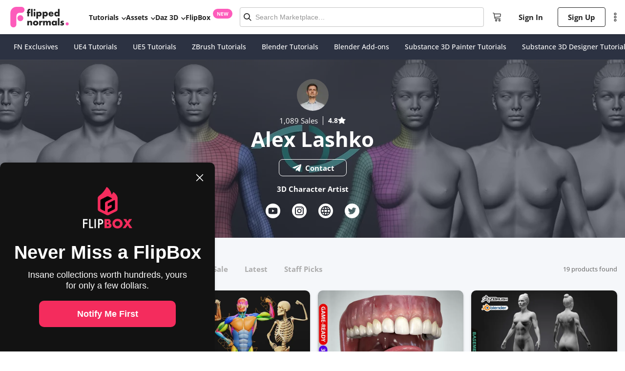

--- FILE ---
content_type: text/html; charset=utf-8
request_url: https://flippednormals.com/creator/alexlashko?tagIds=1
body_size: 97797
content:
<!DOCTYPE html><html lang="en" data-sentry-element="Html" data-sentry-component="MyDocument" data-sentry-source-file="_document.tsx"><head data-sentry-element="Head" data-sentry-source-file="_document.tsx"><meta charSet="utf-8"/><title>Alex Lashko Creator | FlippedNormals</title><meta name="viewport" content="width=device-width, initial-scale=1.0, maximum-scale=2.0" data-sentry-element="meta" data-sentry-source-file="index.tsx"/><meta name="description" data-testid="description" content="3D Character Artist"/><link rel="canonical" href="https://flippednormals.com/creator/alexlashko"/><meta data-testid="og:locale" property="og:locale" content="en"/><meta data-testid="og:type" property="og:type" content="website"/><meta data-testid="og:title" property="og:title" content="Alex Lashko Creator | FlippedNormals"/><meta data-testid="og:description" property="og:description" content="3D Character Artist"/><meta data-testid="og:site_name" property="og:site_name" content="FlippedNormals"/><meta data-testid="og:url" property="og:url" content="https://flippednormals.com/creator/alexlashko?tagIds=1"/><meta data-testid="og:image" property="og:image" content="https://flippednormals.com/favicons/apple-touch-icon.png"/><meta data-testid="og:image:width" property="og:image:width" content="512"/><meta data-testid="og:image:height" property="og:image:height" content="512"/><script type="application/ld+json">{"@context":"https://schema.org","@graph":[{"@context":"https://schema.org","@type":"Organization","@id":"https://flippednormals.com#organization","name":"FlippedNormals","url":"https://flippednormals.com","logo":"https://flipped-normals-public.s3.eu-west-2.amazonaws.com/images/openGraph.png","sameAs":["https://x.com/flippednormals","https://facebook.com/flippednormals","https://youtube.com/flippednormals","http://linkedin.com/company/flippednormals","https://www.instagram.com/flippednormals","https://pinterest.com/flippednormals/","http://tiktok.com/@flippednormals_official"]}]}</script><script src="https://www.dwin1.com/59869.js" type="text/javascript" defer=""></script><meta name="next-head-count" content="16"/><link rel="apple-touch-icon" sizes="180x180" href="/favicons/apple-touch-icon.png"/><link rel="icon" type="image/png" sizes="32x32" href="/favicons/favicon-32x32.png"/><link rel="icon" type="image/png" sizes="16x16" href="/favicons/favicon-16x16.png"/><link rel="manifest" href="/favicons/site.webmanifest"/><link rel="preload" href="/fonts/open-sans-v34-latin-300.eot" as="font" crossorigin=""/><link rel="preload" href="/fonts/open-sans-v34-latin-300.woff2" as="font" crossorigin=""/><link rel="preload" href="/fonts/open-sans-v34-latin-300.woff" as="font" crossorigin=""/><link rel="preload" href="/fonts/open-sans-v34-latin-300.ttf" as="font" crossorigin=""/><link rel="preload" href="/fonts/open-sans-v34-latin-300.svg" as="font" crossorigin=""/><link rel="preload" href="/fonts/open-sans-v34-latin-500.eot" as="font" crossorigin=""/><link rel="preload" href="/fonts/open-sans-v34-latin-500.woff2" as="font" crossorigin=""/><link rel="preload" href="/fonts/open-sans-v34-latin-500.woff" as="font" crossorigin=""/><link rel="preload" href="/fonts/open-sans-v34-latin-500.ttf" as="font" crossorigin=""/><link rel="preload" href="/fonts/open-sans-v34-latin-500.svg" as="font" crossorigin=""/><link rel="preload" href="/fonts/open-sans-v34-latin-regular.eot" as="font" crossorigin=""/><link rel="preload" href="/fonts/open-sans-v34-latin-regular.woff2" as="font" crossorigin=""/><link rel="preload" href="/fonts/open-sans-v34-latin-regular.woff" as="font" crossorigin=""/><link rel="preload" href="/fonts/open-sans-v34-latin-regular.ttf" as="font" crossorigin=""/><link rel="preload" href="/fonts/open-sans-v34-latin-regular.svg" as="font" crossorigin=""/><link rel="preload" href="/fonts/open-sans-v34-latin-700.eot" as="font" crossorigin=""/><link rel="preload" href="/fonts/open-sans-v34-latin-700.woff2" as="font" crossorigin=""/><link rel="preload" href="/fonts/open-sans-v34-latin-700.woff" as="font" crossorigin=""/><link rel="preload" href="/fonts/open-sans-v34-latin-700.ttf" as="font" crossorigin=""/><link rel="preload" href="/fonts/open-sans-v34-latin-700.svg" as="font" crossorigin=""/><link rel="preload" href="/fonts/KumbhSans-Black.ttf" as="font" crossorigin=""/><link rel="preload" href="/fonts/KumbhSans-Bold.ttf" as="font" crossorigin=""/><link rel="preload" href="/fonts/KumbhSans-Regular.ttf" as="font" crossorigin=""/><link rel="preload" href="/fonts/KumbhSans-Light.ttf" as="font" crossorigin=""/><script id="mcjs">
                try {
                  !function(c,h,i,m,p){m=c.createElement(h),p=c.getElementsByTagName(h)[0],m.async=1,m.src=i,p.parentNode.insertBefore(m,p)}(document,"script","https://chimpstatic.com/mcjs-connected/js/users/ef82f763607d8a6bb43296a9c/d88a57bac2e5837a2bc69c916.js");
                } catch (e) {
                  console.error('Mailchimp script failed to load:', e);
                }
              </script><link rel="preload" href="/_next/static/css/09d945fba720aabc.css" as="style"/><link rel="stylesheet" href="/_next/static/css/09d945fba720aabc.css" data-n-g=""/><link rel="preload" href="/_next/static/css/3884e3434a3acc42.css" as="style"/><link rel="stylesheet" href="/_next/static/css/3884e3434a3acc42.css" data-n-p=""/><link rel="preload" href="/_next/static/css/39a0eb76c5d334cc.css" as="style"/><link rel="stylesheet" href="/_next/static/css/39a0eb76c5d334cc.css" data-n-p=""/><link rel="preload" href="/_next/static/css/a2eea8272a4b2ede.css" as="style"/><link rel="stylesheet" href="/_next/static/css/a2eea8272a4b2ede.css" data-n-p=""/><link rel="preload" href="/_next/static/css/9c556d97215e7b0d.css" as="style"/><link rel="stylesheet" href="/_next/static/css/9c556d97215e7b0d.css"/><link rel="preload" href="/_next/static/css/c6a3ec1591288709.css" as="style"/><link rel="stylesheet" href="/_next/static/css/c6a3ec1591288709.css"/><link rel="preload" href="/_next/static/css/9271b7d71553701a.css" as="style"/><link rel="stylesheet" href="/_next/static/css/9271b7d71553701a.css"/><link rel="preload" href="/_next/static/css/ee00190dbe7bacc2.css" as="style"/><link rel="stylesheet" href="/_next/static/css/ee00190dbe7bacc2.css"/><link rel="preload" href="/_next/static/css/14641335c76424c3.css" as="style"/><link rel="stylesheet" href="/_next/static/css/14641335c76424c3.css"/><link rel="preload" href="/_next/static/css/b73d9c5aff49bcc5.css" as="style"/><link rel="stylesheet" href="/_next/static/css/b73d9c5aff49bcc5.css"/><link rel="preload" href="/_next/static/css/abedbf01ac295ea8.css" as="style"/><link rel="stylesheet" href="/_next/static/css/abedbf01ac295ea8.css"/><noscript data-n-css=""></noscript><script defer="" nomodule="" src="/_next/static/chunks/polyfills-5cd94c89d3acac5f.js"></script><script defer="" src="/_next/static/chunks/4307.0bc8f696ad2ad65a.js"></script><script defer="" src="/_next/static/chunks/120.d0f5afad7fb72821.js"></script><script defer="" src="/_next/static/chunks/3571.8ece9818384570c2.js"></script><script defer="" src="/_next/static/chunks/8764-8e5346866ced1406.js"></script><script defer="" src="/_next/static/chunks/1036.077df2848a019d75.js"></script><script defer="" src="/_next/static/chunks/4790.73a078e61103bd97.js"></script><script defer="" src="/_next/static/chunks/6379.e97e81ccb55d58c0.js"></script><script defer="" src="/_next/static/chunks/3764.4ce41da90fd4aa10.js"></script><script defer="" src="/_next/static/chunks/3723.bd5e053a71d91289.js"></script><script defer="" src="/_next/static/chunks/842-4617bfaf1cad4dc5.js"></script><script defer="" src="/_next/static/chunks/9202.902832cfdeb3864d.js"></script><script defer="" src="/_next/static/chunks/7636.90d64adac3b6cbd4.js"></script><script defer="" src="/_next/static/chunks/4767.64863ef9b298fac1.js"></script><script defer="" src="/_next/static/chunks/5053.d502db9c2f6cf8a1.js"></script><script defer="" src="/_next/static/chunks/2766-4a0cfe4d7f7af114.js"></script><script defer="" src="/_next/static/chunks/2296.a4ec8299cd72bc95.js"></script><script defer="" src="/_next/static/chunks/3780.130f33a5c6d4b93f.js"></script><script src="/_next/static/chunks/webpack-b0ee01506f6b228e.js" defer=""></script><script src="/_next/static/chunks/framework-d9784feb0e62430b.js" defer=""></script><script src="/_next/static/chunks/main-2007996f08af2f5f.js" defer=""></script><script src="/_next/static/chunks/pages/_app-510d90f66f149a35.js" defer=""></script><script src="/_next/static/chunks/29107295-fd6ce033a6646edb.js" defer=""></script><script src="/_next/static/chunks/commons-a84343207228e375.js" defer=""></script><script src="/_next/static/chunks/695-46db83895eb02d84.js" defer=""></script><script src="/_next/static/chunks/1810-78e80052661f6583.js" defer=""></script><script src="/_next/static/chunks/2418-24fe2864d8f0eb16.js" defer=""></script><script src="/_next/static/chunks/2757-632a94dbc15f871b.js" defer=""></script><script src="/_next/static/chunks/660-1e8b99acfd1cd5cc.js" defer=""></script><script src="/_next/static/chunks/7734-423931c3e93fa44d.js" defer=""></script><script src="/_next/static/chunks/7072-91d891703691d750.js" defer=""></script><script src="/_next/static/chunks/2170-e3bf2087d093580b.js" defer=""></script><script src="/_next/static/chunks/1129-8e7779f6e96a44c0.js" defer=""></script><script src="/_next/static/chunks/8243-81be818f968c3e05.js" defer=""></script><script src="/_next/static/chunks/1852-1685fa0fe75d40ba.js" defer=""></script><script src="/_next/static/chunks/8957-367c8075ef154b6b.js" defer=""></script><script src="/_next/static/chunks/4081-5b8fb679a4d3a81b.js" defer=""></script><script src="/_next/static/chunks/6333-6a4b349bf9dd6f42.js" defer=""></script><script src="/_next/static/chunks/7326-fad1fb3c99393962.js" defer=""></script><script src="/_next/static/chunks/6669-06c015889f937d3e.js" defer=""></script><script src="/_next/static/chunks/5471-550ad0a4cdbb5ce4.js" defer=""></script><script src="/_next/static/chunks/7907-05dda74c66d769c5.js" defer=""></script><script src="/_next/static/chunks/8564-e203eb6533d0f2b2.js" defer=""></script><script src="/_next/static/chunks/511-26175b03155bbd05.js" defer=""></script><script src="/_next/static/chunks/570-0027adfbc16bca2a.js" defer=""></script><script src="/_next/static/chunks/1509-3d1b006104c8d4ab.js" defer=""></script><script src="/_next/static/chunks/pages/creator/%5BstoreUrl%5D-55b0e3a4b0b1a81d.js" defer=""></script><script src="/_next/static/5sTT2hYiNJh86AYDw52l6/_buildManifest.js" defer=""></script><script src="/_next/static/5sTT2hYiNJh86AYDw52l6/_ssgManifest.js" defer=""></script><script src="/_next/static/5sTT2hYiNJh86AYDw52l6/_middlewareManifest.js" defer=""></script><style id="jss-server-side">.MuiPaper-root {
  color: rgba(0, 0, 0, 0.87);
  transition: box-shadow 300ms cubic-bezier(0.4, 0, 0.2, 1) 0ms;
  background-color: #fff;
}
.MuiPaper-rounded {
  border-radius: 4px;
}
.MuiPaper-outlined {
  border: 1px solid rgba(0, 0, 0, 0.12);
}
.MuiPaper-elevation0 {
  box-shadow: none;
}
.MuiPaper-elevation1 {
  box-shadow: 0px 2px 1px -1px rgba(0,0,0,0.2),0px 1px 1px 0px rgba(0,0,0,0.14),0px 1px 3px 0px rgba(0,0,0,0.12);
}
.MuiPaper-elevation2 {
  box-shadow: 0px 3px 1px -2px rgba(0,0,0,0.2),0px 2px 2px 0px rgba(0,0,0,0.14),0px 1px 5px 0px rgba(0,0,0,0.12);
}
.MuiPaper-elevation3 {
  box-shadow: 0px 3px 3px -2px rgba(0,0,0,0.2),0px 3px 4px 0px rgba(0,0,0,0.14),0px 1px 8px 0px rgba(0,0,0,0.12);
}
.MuiPaper-elevation4 {
  box-shadow: 0px 2px 4px -1px rgba(0,0,0,0.2),0px 4px 5px 0px rgba(0,0,0,0.14),0px 1px 10px 0px rgba(0,0,0,0.12);
}
.MuiPaper-elevation5 {
  box-shadow: 0px 3px 5px -1px rgba(0,0,0,0.2),0px 5px 8px 0px rgba(0,0,0,0.14),0px 1px 14px 0px rgba(0,0,0,0.12);
}
.MuiPaper-elevation6 {
  box-shadow: 0px 3px 5px -1px rgba(0,0,0,0.2),0px 6px 10px 0px rgba(0,0,0,0.14),0px 1px 18px 0px rgba(0,0,0,0.12);
}
.MuiPaper-elevation7 {
  box-shadow: 0px 4px 5px -2px rgba(0,0,0,0.2),0px 7px 10px 1px rgba(0,0,0,0.14),0px 2px 16px 1px rgba(0,0,0,0.12);
}
.MuiPaper-elevation8 {
  box-shadow: 0px 5px 5px -3px rgba(0,0,0,0.2),0px 8px 10px 1px rgba(0,0,0,0.14),0px 3px 14px 2px rgba(0,0,0,0.12);
}
.MuiPaper-elevation9 {
  box-shadow: 0px 5px 6px -3px rgba(0,0,0,0.2),0px 9px 12px 1px rgba(0,0,0,0.14),0px 3px 16px 2px rgba(0,0,0,0.12);
}
.MuiPaper-elevation10 {
  box-shadow: 0px 6px 6px -3px rgba(0,0,0,0.2),0px 10px 14px 1px rgba(0,0,0,0.14),0px 4px 18px 3px rgba(0,0,0,0.12);
}
.MuiPaper-elevation11 {
  box-shadow: 0px 6px 7px -4px rgba(0,0,0,0.2),0px 11px 15px 1px rgba(0,0,0,0.14),0px 4px 20px 3px rgba(0,0,0,0.12);
}
.MuiPaper-elevation12 {
  box-shadow: 0px 7px 8px -4px rgba(0,0,0,0.2),0px 12px 17px 2px rgba(0,0,0,0.14),0px 5px 22px 4px rgba(0,0,0,0.12);
}
.MuiPaper-elevation13 {
  box-shadow: 0px 7px 8px -4px rgba(0,0,0,0.2),0px 13px 19px 2px rgba(0,0,0,0.14),0px 5px 24px 4px rgba(0,0,0,0.12);
}
.MuiPaper-elevation14 {
  box-shadow: 0px 7px 9px -4px rgba(0,0,0,0.2),0px 14px 21px 2px rgba(0,0,0,0.14),0px 5px 26px 4px rgba(0,0,0,0.12);
}
.MuiPaper-elevation15 {
  box-shadow: 0px 8px 9px -5px rgba(0,0,0,0.2),0px 15px 22px 2px rgba(0,0,0,0.14),0px 6px 28px 5px rgba(0,0,0,0.12);
}
.MuiPaper-elevation16 {
  box-shadow: 0px 8px 10px -5px rgba(0,0,0,0.2),0px 16px 24px 2px rgba(0,0,0,0.14),0px 6px 30px 5px rgba(0,0,0,0.12);
}
.MuiPaper-elevation17 {
  box-shadow: 0px 8px 11px -5px rgba(0,0,0,0.2),0px 17px 26px 2px rgba(0,0,0,0.14),0px 6px 32px 5px rgba(0,0,0,0.12);
}
.MuiPaper-elevation18 {
  box-shadow: 0px 9px 11px -5px rgba(0,0,0,0.2),0px 18px 28px 2px rgba(0,0,0,0.14),0px 7px 34px 6px rgba(0,0,0,0.12);
}
.MuiPaper-elevation19 {
  box-shadow: 0px 9px 12px -6px rgba(0,0,0,0.2),0px 19px 29px 2px rgba(0,0,0,0.14),0px 7px 36px 6px rgba(0,0,0,0.12);
}
.MuiPaper-elevation20 {
  box-shadow: 0px 10px 13px -6px rgba(0,0,0,0.2),0px 20px 31px 3px rgba(0,0,0,0.14),0px 8px 38px 7px rgba(0,0,0,0.12);
}
.MuiPaper-elevation21 {
  box-shadow: 0px 10px 13px -6px rgba(0,0,0,0.2),0px 21px 33px 3px rgba(0,0,0,0.14),0px 8px 40px 7px rgba(0,0,0,0.12);
}
.MuiPaper-elevation22 {
  box-shadow: 0px 10px 14px -6px rgba(0,0,0,0.2),0px 22px 35px 3px rgba(0,0,0,0.14),0px 8px 42px 7px rgba(0,0,0,0.12);
}
.MuiPaper-elevation23 {
  box-shadow: 0px 11px 14px -7px rgba(0,0,0,0.2),0px 23px 36px 3px rgba(0,0,0,0.14),0px 9px 44px 8px rgba(0,0,0,0.12);
}
.MuiPaper-elevation24 {
  box-shadow: 0px 11px 15px -7px rgba(0,0,0,0.2),0px 24px 38px 3px rgba(0,0,0,0.14),0px 9px 46px 8px rgba(0,0,0,0.12);
}
.MuiSvgIcon-root {
  fill: currentColor;
  width: 1em;
  height: 1em;
  display: inline-block;
  font-size: 1.5rem;
  transition: fill 200ms cubic-bezier(0.4, 0, 0.2, 1) 0ms;
  flex-shrink: 0;
  user-select: none;
}
.MuiSvgIcon-colorPrimary {
  color: #3f51b5;
}
.MuiSvgIcon-colorSecondary {
  color: #f50057;
}
.MuiSvgIcon-colorAction {
  color: rgba(0, 0, 0, 0.54);
}
.MuiSvgIcon-colorError {
  color: #f44336;
}
.MuiSvgIcon-colorDisabled {
  color: rgba(0, 0, 0, 0.26);
}
.MuiSvgIcon-fontSizeInherit {
  font-size: inherit;
}
.MuiSvgIcon-fontSizeSmall {
  font-size: 1.25rem;
}
.MuiSvgIcon-fontSizeLarge {
  font-size: 2.1875rem;
}
.MuiButtonBase-root {
  color: inherit;
  border: 0;
  cursor: pointer;
  margin: 0;
  display: inline-flex;
  outline: 0;
  padding: 0;
  position: relative;
  align-items: center;
  user-select: none;
  border-radius: 0;
  vertical-align: middle;
  -moz-appearance: none;
  justify-content: center;
  text-decoration: none;
  background-color: transparent;
  -webkit-appearance: none;
  -webkit-tap-highlight-color: transparent;
}
.MuiButtonBase-root::-moz-focus-inner {
  border-style: none;
}
.MuiButtonBase-root.Mui-disabled {
  cursor: default;
  pointer-events: none;
}
@media print {
  .MuiButtonBase-root {
    color-adjust: exact;
  }
}
  .MuiIconButton-root {
    flex: 0 0 auto;
    color: rgba(0, 0, 0, 0.54);
    padding: 12px;
    overflow: visible;
    font-size: 1.5rem;
    text-align: center;
    transition: background-color 150ms cubic-bezier(0.4, 0, 0.2, 1) 0ms;
    border-radius: 50%;
  }
  .MuiIconButton-root:hover {
    background-color: rgba(0, 0, 0, 0.04);
  }
  .MuiIconButton-root.Mui-disabled {
    color: rgba(0, 0, 0, 0.26);
    background-color: transparent;
  }
@media (hover: none) {
  .MuiIconButton-root:hover {
    background-color: transparent;
  }
}
  .MuiIconButton-edgeStart {
    margin-left: -12px;
  }
  .MuiIconButton-sizeSmall.MuiIconButton-edgeStart {
    margin-left: -3px;
  }
  .MuiIconButton-edgeEnd {
    margin-right: -12px;
  }
  .MuiIconButton-sizeSmall.MuiIconButton-edgeEnd {
    margin-right: -3px;
  }
  .MuiIconButton-colorInherit {
    color: inherit;
  }
  .MuiIconButton-colorPrimary {
    color: #3f51b5;
  }
  .MuiIconButton-colorPrimary:hover {
    background-color: rgba(63, 81, 181, 0.04);
  }
@media (hover: none) {
  .MuiIconButton-colorPrimary:hover {
    background-color: transparent;
  }
}
  .MuiIconButton-colorSecondary {
    color: #f50057;
  }
  .MuiIconButton-colorSecondary:hover {
    background-color: rgba(245, 0, 87, 0.04);
  }
@media (hover: none) {
  .MuiIconButton-colorSecondary:hover {
    background-color: transparent;
  }
}
  .MuiIconButton-sizeSmall {
    padding: 3px;
    font-size: 1.125rem;
  }
  .MuiIconButton-label {
    width: 100%;
    display: flex;
    align-items: inherit;
    justify-content: inherit;
  }
@keyframes mui-auto-fill {}
@keyframes mui-auto-fill-cancel {}
  .MuiInputBase-root {
    color: rgba(0, 0, 0, 0.87);
    cursor: text;
    display: inline-flex;
    position: relative;
    font-size: 1rem;
    box-sizing: border-box;
    align-items: center;
    font-family: "Roboto", "Helvetica", "Arial", sans-serif;
    font-weight: 400;
    line-height: 1.1876em;
    letter-spacing: 0.00938em;
  }
  .MuiInputBase-root.Mui-disabled {
    color: rgba(0, 0, 0, 0.38);
    cursor: default;
  }
  .MuiInputBase-multiline {
    padding: 6px 0 7px;
  }
  .MuiInputBase-multiline.MuiInputBase-marginDense {
    padding-top: 3px;
  }
  .MuiInputBase-fullWidth {
    width: 100%;
  }
  .MuiInputBase-input {
    font: inherit;
    color: currentColor;
    width: 100%;
    border: 0;
    height: 1.1876em;
    margin: 0;
    display: block;
    padding: 6px 0 7px;
    min-width: 0;
    background: none;
    box-sizing: content-box;
    animation-name: mui-auto-fill-cancel;
    letter-spacing: inherit;
    animation-duration: 10ms;
    -webkit-tap-highlight-color: transparent;
  }
  .MuiInputBase-input::-webkit-input-placeholder {
    color: currentColor;
    opacity: 0.42;
    transition: opacity 200ms cubic-bezier(0.4, 0, 0.2, 1) 0ms;
  }
  .MuiInputBase-input::-moz-placeholder {
    color: currentColor;
    opacity: 0.42;
    transition: opacity 200ms cubic-bezier(0.4, 0, 0.2, 1) 0ms;
  }
  .MuiInputBase-input:-ms-input-placeholder {
    color: currentColor;
    opacity: 0.42;
    transition: opacity 200ms cubic-bezier(0.4, 0, 0.2, 1) 0ms;
  }
  .MuiInputBase-input::-ms-input-placeholder {
    color: currentColor;
    opacity: 0.42;
    transition: opacity 200ms cubic-bezier(0.4, 0, 0.2, 1) 0ms;
  }
  .MuiInputBase-input:focus {
    outline: 0;
  }
  .MuiInputBase-input:invalid {
    box-shadow: none;
  }
  .MuiInputBase-input::-webkit-search-decoration {
    -webkit-appearance: none;
  }
  .MuiInputBase-input.Mui-disabled {
    opacity: 1;
  }
  .MuiInputBase-input:-webkit-autofill {
    animation-name: mui-auto-fill;
    animation-duration: 5000s;
  }
  label[data-shrink=false] + .MuiInputBase-formControl .MuiInputBase-input::-webkit-input-placeholder {
    opacity: 0 !important;
  }
  label[data-shrink=false] + .MuiInputBase-formControl .MuiInputBase-input::-moz-placeholder {
    opacity: 0 !important;
  }
  label[data-shrink=false] + .MuiInputBase-formControl .MuiInputBase-input:-ms-input-placeholder {
    opacity: 0 !important;
  }
  label[data-shrink=false] + .MuiInputBase-formControl .MuiInputBase-input::-ms-input-placeholder {
    opacity: 0 !important;
  }
  label[data-shrink=false] + .MuiInputBase-formControl .MuiInputBase-input:focus::-webkit-input-placeholder {
    opacity: 0.42;
  }
  label[data-shrink=false] + .MuiInputBase-formControl .MuiInputBase-input:focus::-moz-placeholder {
    opacity: 0.42;
  }
  label[data-shrink=false] + .MuiInputBase-formControl .MuiInputBase-input:focus:-ms-input-placeholder {
    opacity: 0.42;
  }
  label[data-shrink=false] + .MuiInputBase-formControl .MuiInputBase-input:focus::-ms-input-placeholder {
    opacity: 0.42;
  }
  .MuiInputBase-inputMarginDense {
    padding-top: 3px;
  }
  .MuiInputBase-inputMultiline {
    height: auto;
    resize: none;
    padding: 0;
  }
  .MuiInputBase-inputTypeSearch {
    -moz-appearance: textfield;
    -webkit-appearance: textfield;
  }
  .jss3 {
    top: -5px;
    left: 0;
    right: 0;
    bottom: 0;
    margin: 0;
    padding: 0 8px;
    overflow: hidden;
    position: absolute;
    border-style: solid;
    border-width: 1px;
    border-radius: inherit;
    pointer-events: none;
  }
  .jss4 {
    padding: 0;
    text-align: left;
    transition: width 150ms cubic-bezier(0.0, 0, 0.2, 1) 0ms;
    line-height: 11px;
  }
  .jss5 {
    width: auto;
    height: 11px;
    display: block;
    padding: 0;
    font-size: 0.75em;
    max-width: 0.01px;
    text-align: left;
    transition: max-width 50ms cubic-bezier(0.0, 0, 0.2, 1) 0ms;
    visibility: hidden;
  }
  .jss5 > span {
    display: inline-block;
    padding-left: 5px;
    padding-right: 5px;
  }
  .jss6 {
    max-width: 1000px;
    transition: max-width 100ms cubic-bezier(0.0, 0, 0.2, 1) 50ms;
  }
  .MuiOutlinedInput-root {
    position: relative;
    border-radius: 4px;
  }
  .MuiOutlinedInput-root:hover .MuiOutlinedInput-notchedOutline {
    border-color: rgba(0, 0, 0, 0.87);
  }
@media (hover: none) {
  .MuiOutlinedInput-root:hover .MuiOutlinedInput-notchedOutline {
    border-color: rgba(0, 0, 0, 0.23);
  }
}
  .MuiOutlinedInput-root.Mui-focused .MuiOutlinedInput-notchedOutline {
    border-color: #3f51b5;
    border-width: 2px;
  }
  .MuiOutlinedInput-root.Mui-error .MuiOutlinedInput-notchedOutline {
    border-color: #f44336;
  }
  .MuiOutlinedInput-root.Mui-disabled .MuiOutlinedInput-notchedOutline {
    border-color: rgba(0, 0, 0, 0.26);
  }
  .MuiOutlinedInput-colorSecondary.Mui-focused .MuiOutlinedInput-notchedOutline {
    border-color: #f50057;
  }
  .MuiOutlinedInput-adornedStart {
    padding-left: 14px;
  }
  .MuiOutlinedInput-adornedEnd {
    padding-right: 14px;
  }
  .MuiOutlinedInput-multiline {
    padding: 18.5px 14px;
  }
  .MuiOutlinedInput-multiline.MuiOutlinedInput-marginDense {
    padding-top: 10.5px;
    padding-bottom: 10.5px;
  }
  .MuiOutlinedInput-notchedOutline {
    border-color: rgba(0, 0, 0, 0.23);
  }
  .MuiOutlinedInput-input {
    padding: 18.5px 14px;
  }
  .MuiOutlinedInput-input:-webkit-autofill {
    border-radius: inherit;
  }
  .MuiOutlinedInput-inputMarginDense {
    padding-top: 10.5px;
    padding-bottom: 10.5px;
  }
  .MuiOutlinedInput-inputMultiline {
    padding: 0;
  }
  .MuiOutlinedInput-inputAdornedStart {
    padding-left: 0;
  }
  .MuiOutlinedInput-inputAdornedEnd {
    padding-right: 0;
  }
  .MuiFormControl-root {
    border: 0;
    margin: 0;
    display: inline-flex;
    padding: 0;
    position: relative;
    min-width: 0;
    flex-direction: column;
    vertical-align: top;
  }
  .MuiFormControl-marginNormal {
    margin-top: 16px;
    margin-bottom: 8px;
  }
  .MuiFormControl-marginDense {
    margin-top: 8px;
    margin-bottom: 4px;
  }
  .MuiFormControl-fullWidth {
    width: 100%;
  }

  .jss2 {
    width: 100% !important;
    margin-top: 0;
    font-family: "HelveticaNeue", sans-serif;
    font-weight: 500;
    margin-left: auto;
    margin-right: auto;
    border-radius: 3px;
    padding-bottom: 0;
    background-color: #fff;
  }
  .jss2 .MuiOutlinedInput-adornedStart {
    padding: 0;
  }
  .jss2 .MuiOutlinedInput-root {
    color: black;
  }
  .jss2 .MuiOutlinedInput-inputMarginDense {
    padding: 12px 0;
    font-size: 14px;
  }
  .jss2 .MuiOutlinedInput-root:hover .MuiOutlinedInput-notchedOutline {
    border-color: #B5B5B5;
  }
  .jss2 .MuiOutlinedInput-root.Mui-focused .MuiOutlinedInput-notchedOutline {
    border-color: #4B8CDD;
    border-width: 1px;
  }
  .jss1 {
    width: 100% !important;
    margin-top: 0;
    font-family: "HelveticaNeue", sans-serif;
    font-weight: 500;
    margin-left: auto;
    margin-right: auto;
    border-radius: 3px;
    padding-bottom: 0;
    background-color: rgba(255,255,255, 0.1);
  }
  .jss1 .MuiOutlinedInput-adornedStart {
    padding: 0;
  }
  .jss1 .MuiOutlinedInput-root {
    color: black;
  }
  .jss1 .MuiOutlinedInput-inputMarginDense {
    color: #fff;
    padding: 12px 0;
    font-size: 14px;
  }
  .jss1 .MuiOutlinedInput-root:hover .MuiOutlinedInput-notchedOutline, .jss1 .MuiOutlinedInput-root .MuiOutlinedInput-notchedOutline {
    border-color: rgba(255,255,255, 0.4);
  }
  .jss1 .MuiOutlinedInput-root.Mui-focused .MuiOutlinedInput-notchedOutline {
    border-color: rgba(255,255,255, 0.7);
    border-width: 1px;
  }
  .MuiCollapse-root {
    height: 0;
    overflow: hidden;
    transition: height 300ms cubic-bezier(0.4, 0, 0.2, 1) 0ms;
  }
  .MuiCollapse-entered {
    height: auto;
    overflow: visible;
  }
  .MuiCollapse-hidden {
    visibility: hidden;
  }
  .MuiCollapse-wrapper {
    display: flex;
  }
  .MuiCollapse-wrapperInner {
    width: 100%;
  }
  .MuiAccordion-root {
    position: relative;
    transition: margin 150ms cubic-bezier(0.4, 0, 0.2, 1) 0ms;
  }
  .MuiAccordion-root:before {
    top: -1px;
    left: 0;
    right: 0;
    height: 1px;
    content: "";
    opacity: 1;
    position: absolute;
    transition: opacity 150ms cubic-bezier(0.4, 0, 0.2, 1) 0ms,background-color 150ms cubic-bezier(0.4, 0, 0.2, 1) 0ms;
    background-color: rgba(0, 0, 0, 0.12);
  }
  .MuiAccordion-root.Mui-expanded {
    margin: 16px 0;
  }
  .MuiAccordion-root.Mui-disabled {
    background-color: rgba(0, 0, 0, 0.12);
  }
  .MuiAccordion-root.Mui-expanded + .MuiAccordion-root:before {
    display: none;
  }
  .MuiAccordion-root.Mui-expanded:first-child {
    margin-top: 0;
  }
  .MuiAccordion-root.Mui-expanded:last-child {
    margin-bottom: 0;
  }
  .MuiAccordion-root.Mui-expanded:before {
    opacity: 0;
  }
  .MuiAccordion-root:first-child:before {
    display: none;
  }
  .MuiAccordion-rounded {
    border-radius: 0;
  }
  .MuiAccordion-rounded:first-child {
    border-top-left-radius: 4px;
    border-top-right-radius: 4px;
  }
  .MuiAccordion-rounded:last-child {
    border-bottom-left-radius: 4px;
    border-bottom-right-radius: 4px;
  }
@supports (-ms-ime-align: auto) {
  .MuiAccordion-rounded:last-child {
    border-bottom-left-radius: 0;
    border-bottom-right-radius: 0;
  }
}
  .MuiAccordionDetails-root {
    display: flex;
    padding: 8px 16px 16px;
  }
  .MuiAccordionSummary-root {
    display: flex;
    padding: 0px 16px;
    min-height: 48px;
    transition: min-height 150ms cubic-bezier(0.4, 0, 0.2, 1) 0ms,background-color 150ms cubic-bezier(0.4, 0, 0.2, 1) 0ms;
  }
  .MuiAccordionSummary-root:hover:not(.Mui-disabled) {
    cursor: pointer;
  }
  .MuiAccordionSummary-root.Mui-expanded {
    min-height: 64px;
  }
  .MuiAccordionSummary-root.Mui-focused, .MuiAccordionSummary-root.Mui-focusVisible {
    background-color: rgba(0, 0, 0, 0.12);
  }
  .MuiAccordionSummary-root.Mui-disabled {
    opacity: 0.38;
  }
  .MuiAccordionSummary-content {
    margin: 12px 0;
    display: flex;
    flex-grow: 1;
    transition: margin 150ms cubic-bezier(0.4, 0, 0.2, 1) 0ms;
  }
  .MuiAccordionSummary-content.Mui-expanded {
    margin: 20px 0;
  }
  .MuiAccordionSummary-expandIcon {
    transform: rotate(0deg);
    transition: transform 150ms cubic-bezier(0.4, 0, 0.2, 1) 0ms;
  }
  .MuiAccordionSummary-expandIcon:hover {
    background-color: transparent;
  }
  .MuiAccordionSummary-expandIcon.Mui-expanded {
    transform: rotate(180deg);
  }
  .MuiLinearProgress-root {
    height: 4px;
    overflow: hidden;
    position: relative;
  }
@media print {
  .MuiLinearProgress-root {
    color-adjust: exact;
  }
}
  .MuiLinearProgress-colorPrimary {
    background-color: rgb(182, 188, 226);
  }
  .MuiLinearProgress-colorSecondary {
    background-color: rgb(251, 158, 191);
  }
  .MuiLinearProgress-buffer {
    background-color: transparent;
  }
  .MuiLinearProgress-query {
    transform: rotate(180deg);
  }
  .MuiLinearProgress-dashed {
    width: 100%;
    height: 100%;
    position: absolute;
    animation: MuiLinearProgress-keyframes-buffer 3s infinite linear;
    margin-top: 0;
  }
  .MuiLinearProgress-dashedColorPrimary {
    background-size: 10px 10px;
    background-image: radial-gradient(rgb(182, 188, 226) 0%, rgb(182, 188, 226) 16%, transparent 42%);
    background-position: 0 -23px;
  }
  .MuiLinearProgress-dashedColorSecondary {
    background-size: 10px 10px;
    background-image: radial-gradient(rgb(251, 158, 191) 0%, rgb(251, 158, 191) 16%, transparent 42%);
    background-position: 0 -23px;
  }
  .MuiLinearProgress-bar {
    top: 0;
    left: 0;
    width: 100%;
    bottom: 0;
    position: absolute;
    transition: transform 0.2s linear;
    transform-origin: left;
  }
  .MuiLinearProgress-barColorPrimary {
    background-color: #3f51b5;
  }
  .MuiLinearProgress-barColorSecondary {
    background-color: #f50057;
  }
  .MuiLinearProgress-bar1Indeterminate {
    width: auto;
    animation: MuiLinearProgress-keyframes-indeterminate1 2.1s cubic-bezier(0.65, 0.815, 0.735, 0.395) infinite;
  }
  .MuiLinearProgress-bar1Determinate {
    transition: transform .4s linear;
  }
  .MuiLinearProgress-bar1Buffer {
    z-index: 1;
    transition: transform .4s linear;
  }
  .MuiLinearProgress-bar2Indeterminate {
    width: auto;
    animation: MuiLinearProgress-keyframes-indeterminate2 2.1s cubic-bezier(0.165, 0.84, 0.44, 1) 1.15s infinite;
  }
  .MuiLinearProgress-bar2Buffer {
    transition: transform .4s linear;
  }
@keyframes MuiLinearProgress-keyframes-indeterminate1 {
  0% {
    left: -35%;
    right: 100%;
  }
  60% {
    left: 100%;
    right: -90%;
  }
  100% {
    left: 100%;
    right: -90%;
  }
}
@keyframes MuiLinearProgress-keyframes-indeterminate2 {
  0% {
    left: -200%;
    right: 100%;
  }
  60% {
    left: 107%;
    right: -8%;
  }
  100% {
    left: 107%;
    right: -8%;
  }
}
@keyframes MuiLinearProgress-keyframes-buffer {
  0% {
    opacity: 1;
    background-position: 0 -23px;
  }
  50% {
    opacity: 0;
    background-position: 0 -23px;
  }
  100% {
    opacity: 1;
    background-position: -200px -23px;
  }
}
  .jss23.jss24 .jss25 {
    transform: scale(1) translateY(-10px);
  }
  .jss25 {
    top: -34px;
    z-index: 1;
    position: absolute;
    font-size: 0.75rem;
    transform: scale(0);
    transition: transform 150ms cubic-bezier(0.4, 0, 0.2, 1) 0ms;
    font-family: "Roboto", "Helvetica", "Arial", sans-serif;
    font-weight: 400;
    line-height: 1.2;
    letter-spacing: 0.01071em;
    transform-origin: bottom center;
  }
  .jss26 {
    width: 32px;
    height: 32px;
    display: flex;
    transform: rotate(-45deg);
    align-items: center;
    border-radius: 50% 50% 50% 0;
    justify-content: center;
    background-color: currentColor;
  }
  .jss27 {
    color: #fff;
    transform: rotate(45deg);
  }
  .MuiSlider-root {
    color: #3f51b5;
    width: 100%;
    cursor: pointer;
    height: 2px;
    display: inline-block;
    padding: 13px 0;
    position: relative;
    box-sizing: content-box;
    touch-action: none;
    -webkit-tap-highlight-color: transparent;
  }
  .MuiSlider-root.Mui-disabled {
    color: #bdbdbd;
    cursor: default;
    pointer-events: none;
  }
  .MuiSlider-root.MuiSlider-vertical {
    width: 2px;
    height: 100%;
    padding: 0 13px;
  }
@media (pointer: coarse) {
  .MuiSlider-root {
    padding: 20px 0;
  }
  .MuiSlider-root.MuiSlider-vertical {
    padding: 0 20px;
  }
}
@media print {
  .MuiSlider-root {
    color-adjust: exact;
  }
}
  .MuiSlider-colorSecondary {
    color: #f50057;
  }
  .MuiSlider-marked {
    margin-bottom: 20px;
  }
  .MuiSlider-marked.MuiSlider-vertical {
    margin-right: 20px;
    margin-bottom: auto;
  }
  .MuiSlider-rail {
    width: 100%;
    height: 2px;
    display: block;
    opacity: 0.38;
    position: absolute;
    border-radius: 1px;
    background-color: currentColor;
  }
  .MuiSlider-vertical .MuiSlider-rail {
    width: 2px;
    height: 100%;
  }
  .MuiSlider-track {
    height: 2px;
    display: block;
    position: absolute;
    border-radius: 1px;
    background-color: currentColor;
  }
  .MuiSlider-vertical .MuiSlider-track {
    width: 2px;
  }
  .MuiSlider-trackFalse .MuiSlider-track {
    display: none;
  }
  .MuiSlider-trackInverted .MuiSlider-track {
    background-color: rgb(182, 188, 226);
  }
  .MuiSlider-trackInverted .MuiSlider-rail {
    opacity: 1;
  }
  .MuiSlider-thumb {
    width: 12px;
    height: 12px;
    display: flex;
    outline: 0;
    position: absolute;
    box-sizing: border-box;
    margin-top: -5px;
    transition: box-shadow 150ms cubic-bezier(0.4, 0, 0.2, 1) 0ms;
    align-items: center;
    margin-left: -6px;
    border-radius: 50%;
    justify-content: center;
    background-color: currentColor;
  }
  .MuiSlider-thumb::after {
    top: -15px;
    left: -15px;
    right: -15px;
    bottom: -15px;
    content: "";
    position: absolute;
    border-radius: 50%;
  }
  .MuiSlider-thumb.Mui-focusVisible, .MuiSlider-thumb:hover {
    box-shadow: 0px 0px 0px 8px rgba(63, 81, 181, 0.16);
  }
  .MuiSlider-thumb.MuiSlider-active {
    box-shadow: 0px 0px 0px 14px rgba(63, 81, 181, 0.16);
  }
  .MuiSlider-thumb.Mui-disabled {
    width: 8px;
    height: 8px;
    margin-top: -3px;
    margin-left: -4px;
  }
  .MuiSlider-vertical .MuiSlider-thumb {
    margin-left: -5px;
    margin-bottom: -6px;
  }
  .MuiSlider-vertical .MuiSlider-thumb.Mui-disabled {
    margin-left: -3px;
    margin-bottom: -4px;
  }
  .MuiSlider-thumb.Mui-disabled:hover {
    box-shadow: none;
  }
@media (hover: none) {
  .MuiSlider-thumb.Mui-focusVisible, .MuiSlider-thumb:hover {
    box-shadow: none;
  }
}
  .MuiSlider-thumbColorSecondary.Mui-focusVisible, .MuiSlider-thumbColorSecondary:hover {
    box-shadow: 0px 0px 0px 8px rgba(245, 0, 87, 0.16);
  }
  .MuiSlider-thumbColorSecondary.MuiSlider-active {
    box-shadow: 0px 0px 0px 14px rgba(245, 0, 87, 0.16);
  }
  .MuiSlider-valueLabel {
    left: calc(-50% - 4px);
  }
  .MuiSlider-mark {
    width: 2px;
    height: 2px;
    position: absolute;
    border-radius: 1px;
    background-color: currentColor;
  }
  .MuiSlider-markActive {
    opacity: 0.8;
    background-color: #fff;
  }
  .MuiSlider-markLabel {
    top: 26px;
    color: rgba(0, 0, 0, 0.54);
    position: absolute;
    font-size: 0.875rem;
    transform: translateX(-50%);
    font-family: "Roboto", "Helvetica", "Arial", sans-serif;
    font-weight: 400;
    line-height: 1.43;
    white-space: nowrap;
    letter-spacing: 0.01071em;
  }
  .MuiSlider-vertical .MuiSlider-markLabel {
    top: auto;
    left: 26px;
    transform: translateY(50%);
  }
@media (pointer: coarse) {
  .MuiSlider-markLabel {
    top: 40px;
  }
  .MuiSlider-vertical .MuiSlider-markLabel {
    left: 31px;
  }
}
  .MuiSlider-markLabelActive {
    color: rgba(0, 0, 0, 0.87);
  }
  .jss28 {
    height: 6px;
    border-radius: 5px;
  }
  .jss29 {
    background-color: #FD5CBB;
  }
  .jss14 {
    box-shadow: none;
    min-height: auto;
    border-bottom: 1px solid #C1C2C7;
    background-color: transparent;
  }
  .jss14.Mui-expanded {
    margin: 0;
  }
  .jss14.MuiAccordion-rounded:last-child {
    border-radius: 0;
  }
  .jss14:before {
    display: none;
  }
  .jss15 {
    display: block;
    padding: 0 8px 16px 0;
    overflow: auto;
    max-height: 390px;
  }
  .jss15::-webkit-scrollbar {
    width: 4px;
  }
  .jss15::-webkit-scrollbar-thumb {
    border-radius: 5px;
    background-color: #BABABA;
  }
  .jss15::-webkit-scrollbar-thumb:hover {
    background-color: #ACACAC;
  }
  .jss10 {
    padding: 18px 0;
    min-height: auto;
    align-items: flex-start;
  }
  .jss10.Mui-expanded {
    min-height: auto;
  }
  .jss11 {
    height: 16px;
    margin: 0;
    padding: 0;
  }
  .jss12 {
    margin: 0;
  }
  .jss12.Mui-expanded {
    margin: 0;
  }
  .jss13 {
    margin: 0;
  }
  .jss16 {
    padding-top: 16px;
    margin-bottom: 0;
  }
  .jss17 {
    height: 4px;
    background-color: #BABABA;
  }
  .jss18 {
    height: 4px;
    background-color: #A3A3A3;
  }
  .jss19 {
    display: none;
  }
  .jss20 {
    display: none;
  }
  .jss21 {
    width: 20px;
    height: 20px;
    box-shadow: none!important;
    margin-top: -8px;
    margin-left: -10px;
    background-color: #222;
  }
  .jss21:hover {
    box-shadow: none;
  }
  .jss21:after {
    display: none;
  }
  .jss22 {
    display: none;
  }
  .jss9 {
    width: 100%;
    border-top: 1px solid #E8EAED;
    padding-top: 50px;
  }
  .jss7 .MuiOutlinedInput-root {
    color: #507248;
    height: 100%;
    display: flex;
    font-size: 13px;
    align-items: center;
    font-family: Open Sans, sans-serif;
    font-weight: 500;
    justify-content: center;
    background-color: #F0F7EF;
  }
  .jss7 .MuiOutlinedInput-root > fieldset {
    border: 1px solid #76B467 !important;
  }
  .jss7 .MuiOutlinedInput-root .MuiInputAdornment-root > svg {
    colors: #76B467;
    margin-right: 8px;
  }
  .jss8 .MuiOutlinedInput-root {
    height: 100%;
    display: flex;
    align-items: center;
    justify-content: center;
  }
  .jss8 .MuiOutlinedInput-root > fieldset {
    border: 1px solid #E83361 !important;
  }</style></head><body><div id="__next" data-reactroot=""><style>
    #nprogress {
      pointer-events: none;
    }
    #nprogress .bar {
      background: #FD5CBB;
      position: fixed;
      z-index: 9999;
      top: 0;
      left: 0;
      width: 100%;
      height: 4px;
    }
    #nprogress .peg {
      display: block;
      position: absolute;
      right: 0px;
      width: 100px;
      height: 100%;
      box-shadow: 0 0 10px #FD5CBB, 0 0 5px #FD5CBB;
      opacity: 1;
      -webkit-transform: rotate(3deg) translate(0px, -4px);
      -ms-transform: rotate(3deg) translate(0px, -4px);
      transform: rotate(3deg) translate(0px, -4px);
    }
    #nprogress .spinner {
      display: block;
      position: fixed;
      z-index: 1031;
      top: 15px;
      right: 15px;
    }
    #nprogress .spinner-icon {
      width: 18px;
      height: 18px;
      box-sizing: border-box;
      border: solid 2px transparent;
      border-top-color: #FD5CBB;
      border-left-color: #FD5CBB;
      border-radius: 50%;
      -webkit-animation: nprogresss-spinner 400ms linear infinite;
      animation: nprogress-spinner 400ms linear infinite;
    }
    .nprogress-custom-parent {
      overflow: hidden;
      position: relative;
    }
    .nprogress-custom-parent #nprogress .spinner,
    .nprogress-custom-parent #nprogress .bar {
      position: absolute;
    }
    @-webkit-keyframes nprogress-spinner {
      0% {
        -webkit-transform: rotate(0deg);
      }
      100% {
        -webkit-transform: rotate(360deg);
      }
    }
    @keyframes nprogress-spinner {
      0% {
        transform: rotate(0deg);
      }
      100% {
        transform: rotate(360deg);
      }
    }
  </style><main class="Layout_out__wed_d" data-testid="main"><div class="Header_header__nOQ5g" data-testid="desktop-header-wrapper" data-sentry-component="DesktopHeader" data-sentry-source-file="index.tsx"><div class="Header_header__body__9Y_Pl"><div class="mui-fixed Header_header__content__DmG7a"><div class="Header_header__logo__6FQjw"><a class="Logo_logo__s1NmB" data-sentry-element="Link" data-sentry-component="Logo" data-sentry-source-file="index.tsx" href="/"><svg xmlns="http://www.w3.org/2000/svg" width="100%" height="100%" viewBox="0 0 120.434 42.37" data-sentry-element="svg" data-sentry-source-file="index.tsx"><g transform="translate(0 -1.227)" data-sentry-element="g" data-sentry-source-file="index.tsx"><path d="M40.952 14.213v-2.732h-2.336V10.17a2.467 2.467 0 0 1 .375-1.567 1.2 1.2 0 0 1 .939-.355 2.094 2.094 0 0 1 1.043.313V5.683a4.236 4.236 0 0 0-1.606-.313 3.88 3.88 0 0 0-3.233 1.481 4.8 4.8 0 0 0-.855 3.066v1.564h-1.168v2.732h1.168v6.591h3.337v-6.59ZM42.474 5.6v15.204h3.337v-15.2Zm5.652 5.881v9.323h3.337v-9.323Zm-.209-3.879a1.87 1.87 0 0 0 .548 1.329 1.87 1.87 0 0 0 1.329.548 1.87 1.87 0 0 0 1.329-.548 1.87 1.87 0 0 0 .548-1.329 1.87 1.87 0 0 0-.548-1.329 1.87 1.87 0 0 0-1.329-.548 1.87 1.87 0 0 0-1.329.548 1.87 1.87 0 0 0-.548 1.329Zm9.094 12.305a3.968 3.968 0 0 0 2.9 1.21 4.478 4.478 0 0 0 3.19-1.294 5.047 5.047 0 0 0 1.5-3.692 5.046 5.046 0 0 0-1.418-3.608 4.634 4.634 0 0 0-3.315-1.353 3.485 3.485 0 0 0-2.857 1.333v-1.022h-3.337V25.58h3.337Zm2.044-5.9a2.014 2.014 0 0 1 1.481.626 2.274 2.274 0 0 1 .646 1.537 2.207 2.207 0 0 1-.647 1.481 2.014 2.014 0 0 1-1.481.626 2.133 2.133 0 0 1-1.5-.626 2.25 2.25 0 0 1-.647-1.481 2.274 2.274 0 0 1 .647-1.543 2.133 2.133 0 0 1 1.5-.626Zm10.736 5.9a3.968 3.968 0 0 0 2.9 1.209 4.478 4.478 0 0 0 3.195-1.293 5.047 5.047 0 0 0 1.5-3.692 5.046 5.046 0 0 0-1.418-3.608 4.634 4.634 0 0 0-3.315-1.353 3.485 3.485 0 0 0-2.862 1.333v-1.022h-3.332V25.58h3.332Zm2.044-5.9a2.014 2.014 0 0 1 1.481.626 2.274 2.274 0 0 1 .651 1.537 2.207 2.207 0 0 1-.647 1.481 2.014 2.014 0 0 1-1.481.626 2.133 2.133 0 0 1-1.5-.626 2.25 2.25 0 0 1-.648-1.481 2.274 2.274 0 0 1 .647-1.543 2.133 2.133 0 0 1 1.5-.626Zm17.29 2.4a5.219 5.219 0 0 0-1.481-3.921 5.11 5.11 0 0 0-3.583-1.276 5.249 5.249 0 0 0-3.817 1.36 4.975 4.975 0 0 0-1.397 3.6 4.882 4.882 0 0 0 1.377 3.528 5.287 5.287 0 0 0 3.858 1.418 5.067 5.067 0 0 0 3.8-1.293 4.191 4.191 0 0 0 1.126-1.919h-3.195a1.553 1.553 0 0 1-.584.626 2.633 2.633 0 0 1-1.085.25 1.877 1.877 0 0 1-1.376-.459 2.355 2.355 0 0 1-.584-1.564h6.945Zm-6.834-1.568a1.9 1.9 0 0 1 .5-1 1.793 1.793 0 0 1 1.356-.5 1.944 1.944 0 0 1 1.376.5 2.237 2.237 0 0 1 .542 1Zm19.25-9.239h-3.34v6.778a3.688 3.688 0 0 0-2.773-1.208 4.767 4.767 0 0 0-3.3 1.251 5.079 5.079 0 0 0-1.522 3.692 5.142 5.142 0 0 0 1.5 3.712 4.464 4.464 0 0 0 3.28 1.291 3.419 3.419 0 0 0 2.815-1.334v1.022h3.337Zm-5.383 12.68a2.07 2.07 0 0 1-1.481-.626 2.106 2.106 0 0 1-.647-1.46 2.294 2.294 0 0 1 .647-1.585 2.042 2.042 0 0 1 1.481-.6 2.041 2.041 0 0 1 1.522.626 2.439 2.439 0 0 1 .626 1.5 2.236 2.236 0 0 1-.709 1.585 2.279 2.279 0 0 1-1.439.563ZM35.029 39.574h3.337v-5.005a2.144 2.144 0 0 1 .542-1.481 1.826 1.826 0 0 1 1.231-.438 1.4 1.4 0 0 1 1.064.4 2.677 2.677 0 0 1 .416 1.811v4.713h3.337V33.65a3.213 3.213 0 0 0-.876-2.607 3.77 3.77 0 0 0-2.753-1 3.516 3.516 0 0 0-2.961 1.376V30.25h-3.337Zm17.123-6.8a2.294 2.294 0 0 1 1.481.6 2.264 2.264 0 0 1 .647 1.522 2.056 2.056 0 0 1-.651 1.487 2.121 2.121 0 0 1-1.481.626 2.133 2.133 0 0 1-1.5-.626 2.154 2.154 0 0 1-.647-1.481 2.15 2.15 0 0 1 .647-1.522 2.306 2.306 0 0 1 1.504-.605Zm5.589 2.127a4.608 4.608 0 0 0-1.439-3.42 5.89 5.89 0 0 0-4.173-1.542 5.821 5.821 0 0 0-4.15 1.543 4.608 4.608 0 0 0-1.439 3.42 4.652 4.652 0 0 0 1.441 3.442 5.589 5.589 0 0 0 4.148 1.543 5.594 5.594 0 0 0 4.173-1.543 4.652 4.652 0 0 0 1.439-3.441Zm1.606 4.673h3.337v-3.983a2.816 2.816 0 0 1 .751-2.127 2.19 2.19 0 0 1 1.522-.5 2.944 2.944 0 0 1 1.439.334V30.15c-.438-.021-.584-.042-.667-.042a3.639 3.639 0 0 0-1.731.375 3.007 3.007 0 0 0-1.314 1.293V30.25h-3.337Zm8.217 0h3.337v-4.609a2.756 2.756 0 0 1 .584-2.044 1.175 1.175 0 0 1 .918-.334 1.294 1.294 0 0 1 1 .375 2.982 2.982 0 0 1 .438 2v4.612h3.338v-4.776a2.383 2.383 0 0 1 .6-1.773 1.356 1.356 0 0 1 .98-.375 1.217 1.217 0 0 1 .876.313 2.769 2.769 0 0 1 .48 2v4.611h3.337v-6.069a3.425 3.425 0 0 0-.876-2.565 3.705 3.705 0 0 0-2.586-.855 3.781 3.781 0 0 0-1.94.459 3.276 3.276 0 0 0-1.272 1.293 2.911 2.911 0 0 0-1.293-1.335 3.8 3.8 0 0 0-1.794-.417 3.581 3.581 0 0 0-2.795 1.293V30.25h-3.332Zm25.111-8.424a3.689 3.689 0 0 0-2.795-1.21 4.8 4.8 0 0 0-3.358 1.31 5.158 5.158 0 0 0-1.439 3.733 4.7 4.7 0 0 0 1.335 3.42 4.464 4.464 0 0 0 3.358 1.484 3.482 3.482 0 0 0 2.899-1.337v1.024h3.337V30.25h-3.337Zm-2.046 1.625a2.137 2.137 0 0 1 1.5.6 2.062 2.062 0 0 1 .647 1.522 2.024 2.024 0 0 1-.626 1.5 2.14 2.14 0 0 1-1.5.647 2.343 2.343 0 0 1-1.5-.626 2.15 2.15 0 0 1-.647-1.522 2.182 2.182 0 0 1 .667-1.522 2.133 2.133 0 0 1 1.46-.6Zm7.362-8.4v15.199h3.338v-15.2Zm4.716 14.427a6.882 6.882 0 0 0 3.754 1.085 4.847 4.847 0 0 0 3.441-1.168 3.116 3.116 0 0 0 .939-2.315 2.636 2.636 0 0 0-.712-1.854 3.94 3.94 0 0 0-1.376-.73l-.6-.167c-.521-.146-.793-.146-1.105-.271a.543.543 0 0 1-.4-.521.5.5 0 0 1 .292-.459 1.409 1.409 0 0 1 .772-.188 4.617 4.617 0 0 1 1.752.459l1.126-2.127a7.7 7.7 0 0 0-2.982-.6 4.707 4.707 0 0 0-3.337 1.126 3.337 3.337 0 0 0-.876 2.273 2.255 2.255 0 0 0 .6 1.606 3 3 0 0 0 1.627.813l.876.209a2.086 2.086 0 0 1 .876.334.5.5 0 0 1 .167.417.535.535 0 0 1-.167.438 1.415 1.415 0 0 1-.855.25 4.343 4.343 0 0 1-1.29-.236 4.775 4.775 0 0 1-1.335-.688Z" fill="#222" data-sentry-element="path" data-sentry-source-file="index.tsx"></path><circle data-name="Ellipse 10" cx="3.128" cy="3.128" r="3.128" transform="translate(114.177 33.317)" fill="#fd5cbb" data-sentry-element="circle" data-sentry-source-file="index.tsx"></circle><g data-name="flippednormals-svg-logo" fill="#fd5cbb" style="isolation:isolate" data-sentry-element="g" data-sentry-source-file="index.tsx"><path data-name="Path 101" d="M20.51 18.475a6.186 6.186 0 1 0 4.38 1.806 6.186 6.186 0 0 0-4.38-1.806Z" data-sentry-element="path" data-sentry-source-file="index.tsx"></path><path data-name="Path 102" d="M22.956 1.227H12.361A12.479 12.479 0 0 0 0 13.553v23.839a6.205 6.205 0 1 0 12.409 0V19.738a6.193 6.193 0 0 1 6.153-6.138h4.393a6.186 6.186 0 1 0 0-12.371Z" data-sentry-element="path" data-sentry-source-file="index.tsx"></path></g></g></svg></a></div><div class="Header_navmenu__Ld3rX"><div class="Header_navmenu__item__WIS50"><div class="DropDown_dropdown__8gKsR Header_dropdown__Wvk14"><button type="button" class="DropDownButton_dropdown-button___s8DP Header_navmenu__button__5pwWj" data-sentry-component="DropDownButton" data-sentry-source-file="index.tsx">Tutorials<span class="DropDownButton_dropdown-button__arrow__r3AH3" data-testid="arrow-item"><svg xmlns="http://www.w3.org/2000/svg" width="8.991" height="5.556" viewBox="0 0 8.991 5.556" data-sentry-element="svg" data-sentry-component="ArrowDown" data-sentry-source-file="ArrowDown.tsx"><path id="Arrow" d="M1459.79-145.275l3.965,3.965,3.965-3.965" transform="translate(-1459.26 145.805)" fill="none" stroke="currentColor" stroke-width="1.5" data-sentry-element="path" data-sentry-source-file="ArrowDown.tsx"></path></svg></span></button><div data-testid="dropdown-items-container" class="DropDown_dropdown__menu__J1_5t Header_dropdown__assets__Ozo2A"></div></div></div><div class="Header_navmenu__item__WIS50"><div class="DropDown_dropdown__8gKsR Header_dropdown__Wvk14"><button type="button" class="DropDownButton_dropdown-button___s8DP Header_navmenu__button__5pwWj" data-sentry-component="DropDownButton" data-sentry-source-file="index.tsx">Assets<span class="DropDownButton_dropdown-button__arrow__r3AH3" data-testid="arrow-item"><svg xmlns="http://www.w3.org/2000/svg" width="8.991" height="5.556" viewBox="0 0 8.991 5.556" data-sentry-element="svg" data-sentry-component="ArrowDown" data-sentry-source-file="ArrowDown.tsx"><path id="Arrow" d="M1459.79-145.275l3.965,3.965,3.965-3.965" transform="translate(-1459.26 145.805)" fill="none" stroke="currentColor" stroke-width="1.5" data-sentry-element="path" data-sentry-source-file="ArrowDown.tsx"></path></svg></span></button><div data-testid="dropdown-items-container" class="DropDown_dropdown__menu__J1_5t Header_dropdown__assets__Ozo2A"></div></div></div><div class="Header_navmenu__item__WIS50"><div class="DropDown_dropdown__8gKsR Header_dropdown__Wvk14"><button type="button" class="DropDownButton_dropdown-button___s8DP Header_navmenu__button__5pwWj" data-sentry-component="DropDownButton" data-sentry-source-file="index.tsx">Daz 3D<span class="DropDownButton_dropdown-button__arrow__r3AH3" data-testid="arrow-item"><svg xmlns="http://www.w3.org/2000/svg" width="8.991" height="5.556" viewBox="0 0 8.991 5.556" data-sentry-element="svg" data-sentry-component="ArrowDown" data-sentry-source-file="ArrowDown.tsx"><path id="Arrow" d="M1459.79-145.275l3.965,3.965,3.965-3.965" transform="translate(-1459.26 145.805)" fill="none" stroke="currentColor" stroke-width="1.5" data-sentry-element="path" data-sentry-source-file="ArrowDown.tsx"></path></svg></span></button><div data-testid="dropdown-items-container" class="DropDown_dropdown__menu__J1_5t Header_dropdown__assets__Ozo2A"></div></div></div><div class="Header_navmenu__item__WIS50"><a class="Header_navmenu__link__mEh3s" data-sentry-element="Link" data-sentry-source-file="index.tsx" href="/flipbox">FlipBox<span class="Header_newTag__BdNBM">NEW</span></a></div></div><div class="Header_header__search__yKEns"><div role="presentation" class="Autocomplete_autocomplete___ALeO" data-sentry-component="Autocomplete" data-sentry-source-file="index.tsx"><div class="MuiFormControl-root MuiTextField-root jss2" data-sentry-element="TextField" data-sentry-source-file="index.tsx" data-testid="search-input" data-sentry-component="SearchInput"><div class="MuiInputBase-root MuiOutlinedInput-root MuiInputBase-formControl MuiInputBase-adornedStart MuiOutlinedInput-adornedStart MuiInputBase-marginDense MuiOutlinedInput-marginDense"><div class="SearchInput_search-icon__HQt3Z"><span class="Spinner_spinner__avvEb Spinner_spinner__sm__o_FIZ Spinner_spinner__inverted__DWldS" data-testid="spinner" data-sentry-component="Spinner" data-sentry-source-file="index.tsx"></span></div><input type="text" aria-invalid="false" autoComplete="off" id="search-marketplace" placeholder="Search Marketplace..." value="" class="MuiInputBase-input MuiOutlinedInput-input MuiInputBase-inputAdornedStart MuiOutlinedInput-inputAdornedStart MuiInputBase-inputMarginDense MuiOutlinedInput-inputMarginDense"/><fieldset aria-hidden="true" style="padding-left:8px" class="jss3 MuiOutlinedInput-notchedOutline"><legend class="jss4" style="width:0.01px"><span>&#8203;</span></legend></fieldset></div></div></div></div><div class="Header_header__actions__GeCLk"><div class="Header_header__actions-item__7T442"><div class="Header_button__s1gyA iconed-button"><button id="cart-button" type="button" aria-label="Open Cart" data-testid="cart-button" class="std-btn CartButton_counter__eMirK std-btn--white-bg std-btn--iconed" data-sentry-component="Button" data-sentry-source-file="index.tsx"><div data-testid="cart-button-icon" class="std-btn__icon" style="margin:"><svg xmlns="http://www.w3.org/2000/svg" width="17" height="18" viewBox="0 0 17.381 18.546" data-sentry-element="svg" data-sentry-component="CardSvg" data-sentry-source-file="Card.tsx"><g id="cart" transform="translate(0.15 0.15)" data-sentry-element="g" data-sentry-source-file="Card.tsx"><path id="circuit-1" data-name="circuit 1" d="M9.227,23.255a2.027,2.027,0,1,1,2.027-2.027A2.03,2.03,0,0,1,9.227,23.255Zm0-3.041a1.014,1.014,0,1,0,1.014,1.014A1.014,1.014,0,0,0,9.227,20.214Z" transform="translate(-2.132 -5.009)" fill="currentColor" stroke="currentColor" stroke-width="0.3" fill-rule="evenodd" data-sentry-element="path" data-sentry-source-file="Card.tsx"></path><path id="circuit-2" data-name="circuit 2" d="M17.627,23.255a2.027,2.027,0,1,1,2.027-2.027A2.03,2.03,0,0,1,17.627,23.255Zm0-3.041a1.014,1.014,0,1,0,1.014,1.014A1.014,1.014,0,0,0,17.627,20.214Z" transform="translate(-3.436 -5.009)" fill="currentColor" stroke="currentColor" stroke-width="0.3" fill-rule="evenodd" data-sentry-element="path" data-sentry-source-file="Card.tsx"></path><path id="circuit-3" data-name="circuit 3" d="M17.965,4.9a1.37,1.37,0,0,0-1.053-.473H4.5l-.1-.6A1.741,1.741,0,0,0,2.721,2.4H1.707a.507.507,0,1,0,0,1.014H2.721a.734.734,0,0,1,.68.576L5.094,14.154a1.741,1.741,0,0,0,1.68,1.423H16.911a.507.507,0,0,0,0-1.014H6.774a.734.734,0,0,1-.68-.576l-.25-1.5,10.1-.879a1.887,1.887,0,0,0,1.633-1.51l.68-4.083A1.37,1.37,0,0,0,17.965,4.9Zm-.706.95-.68,4.083a.882.882,0,0,1-.721.666l-10.181.885L4.671,5.442H16.913a.328.328,0,0,1,.347.41Z" transform="translate(-1.2 -2.4)" fill="currentColor" stroke="currentColor" stroke-width="0.3" fill-rule="evenodd" data-sentry-element="path" data-sentry-source-file="Card.tsx"></path></g></svg></div></button></div></div><div class="Header_header__actions-item__7T442"><button id="sign-in-button" type="button" data-testid="desktop-sign-in-button" class="std-btn Header_button__login__ydoWQ std-btn--white-bg" data-sentry-component="Button" data-sentry-source-file="index.tsx">Sign In</button></div><div class="Header_header__actions-item__7T442"><button id="sign-up-button" type="button" data-testid="button" class="std-btn Header_button__signup__0WnT_ std-btn--bordered" data-sentry-component="Button" data-sentry-source-file="index.tsx">Sign Up</button></div><div class="Header_header__actions-item__7T442"><div class="DropDown_dropdown__8gKsR" data-testid="dots-menu"><button type="button" aria-label="Open unauthorized navigation menu" class="DropDownButton_dropdown-button___s8DP" data-sentry-component="DropDownButton" data-sentry-source-file="index.tsx"><div class="Header_button__s1gyA iconed-button"><svg xmlns="http://www.w3.org/2000/svg" width="1em" height="1em" viewBox="0 0 4.949 17.347" data-sentry-element="svg" data-sentry-component="DotsSvg" data-sentry-source-file="Dots.tsx"><g id="dots" transform="translate(0.15 0.15)" data-sentry-element="g" data-sentry-source-file="Dots.tsx"><path id="circuit-1" data-name="circuit 1" d="M19.125,23.849a2.325,2.325,0,1,1,2.325-2.325A2.331,2.331,0,0,1,19.125,23.849Zm0-3.719a1.395,1.395,0,1,0,1.395,1.395A1.389,1.389,0,0,0,19.125,20.13Z" transform="translate(-16.8 -13.001)" fill="currentColor" stroke="currentColor" stroke-width="0.3" fill-rule="evenodd" data-sentry-element="path" data-sentry-source-file="Dots.tsx"></path><path id="circuit-2" data-name="circuit 2" d="M19.125,7.849a2.325,2.325,0,1,1,2.325-2.325A2.331,2.331,0,0,1,19.125,7.849Zm0-3.719a1.395,1.395,0,1,0,1.395,1.395A1.389,1.389,0,0,0,19.125,4.13Z" transform="translate(-16.8 -3.2)" fill="currentColor" stroke="currentColor" stroke-width="0.3" fill-rule="evenodd" data-sentry-element="path" data-sentry-source-file="Dots.tsx"></path><path id="circuit-3" data-name="circuit 3" d="M19.125,39.849a2.325,2.325,0,1,1,2.325-2.325A2.331,2.331,0,0,1,19.125,39.849Zm0-3.719a1.395,1.395,0,1,0,1.395,1.395A1.389,1.389,0,0,0,19.125,36.13Z" transform="translate(-16.8 -22.802)" fill="currentColor" stroke="currentColor" stroke-width="0.3" fill-rule="evenodd" data-sentry-element="path" data-sentry-source-file="Dots.tsx"></path></g></svg></div></button><div data-testid="dropdown-items-container" class="DropDown_dropdown__menu__J1_5t"></div></div></div></div></div></div></div><div class="Layout_out__body__tzg6I"><div class="QuickCategories_categories__Tf5dz" data-testid="quick-categories" data-sentry-component="QuickCategories" data-sentry-source-file="index.tsx"><div class="QuickCategories_categories__content__do_J9"><a class="QuickCategories_categories__item__JwvbI" href="/creator/flippednormals?tag=trending">FN Exclusives</a><a class="QuickCategories_categories__item__JwvbI" href="/marketplace/ue4-tutorials?tag=trending">UE4 Tutorials</a><a class="QuickCategories_categories__item__JwvbI" href="/marketplace/ue5-tutorials?tag=trending">UE5 Tutorials</a><a class="QuickCategories_categories__item__JwvbI" href="/marketplace/zbrush-tutorials?tag=trending">ZBrush Tutorials</a><a class="QuickCategories_categories__item__JwvbI" href="/marketplace/blender-tutorials?tag=trending">Blender Tutorials</a><a class="QuickCategories_categories__item__JwvbI" href="/marketplace/blender-add-ons?tag=trending">Blender Add-ons</a><a class="QuickCategories_categories__item__JwvbI" href="/marketplace/substance-3d-painter-tutorials?tag=trending">Substance 3D Painter Tutorials</a><a class="QuickCategories_categories__item__JwvbI" href="/marketplace/substance-3d-designer-tutorials?tag=trending">Substance 3D Designer Tutorials</a><a class="QuickCategories_categories__item__JwvbI" href="/marketplace/marvelous-designer-tutorials?tag=trending">Marvelous Designer Tutorials</a><a class="QuickCategories_categories__item__JwvbI" href="/marketplace/marmoset-toolbag-tutorials?tag=trending">Marmoset Toolbag Tutorials</a><a class="QuickCategories_categories__item__JwvbI" href="/marketplace/maya-tutorials?tag=trending">Maya Tutorials</a><a class="QuickCategories_categories__item__JwvbI" href="/marketplace/unity-tutorials?tag=trending">Unity Tutorials</a><a class="QuickCategories_categories__item__JwvbI" href="/marketplace/photoshop-tutorials?tag=trending">Photoshop Tutorials</a><a class="QuickCategories_categories__item__JwvbI" href="/marketplace/houdini-tutorials?tag=trending">Houdini Tutorials</a><a class="QuickCategories_categories__item__JwvbI" href="/marketplace/procreate-tutorials?tag=trending">Procreate Tutorials</a></div></div><section class="Layout_out__content__3g38v"><div class="std-section"><div class="TopBanner_banner__LSkyP HeroWrapper_wrapper__obZaT" data-testid="banner" data-sentry-component="HeroWrapper" data-sentry-source-file="index.tsx"><span style="box-sizing:border-box;display:block;overflow:hidden;width:initial;height:initial;background:none;opacity:1;border:0;margin:0;padding:0;position:absolute;top:0;left:0;bottom:0;right:0"><img alt="Creator store banner" data-sentry-element="Image" data-sentry-source-file="index.tsx" src="[data-uri]" decoding="async" data-nimg="fill" style="position:absolute;top:0;left:0;bottom:0;right:0;box-sizing:border-box;padding:0;border:none;margin:auto;display:block;width:0;height:0;min-width:100%;max-width:100%;min-height:100%;max-height:100%;object-fit:cover;filter:blur(20px);background-size:cover;background-image:url(&quot;/images/placeholder-wave.svg&quot;);background-position:0% 0%"/><noscript><img alt="Creator store banner" data-sentry-element="Image" data-sentry-source-file="index.tsx" sizes="2000px" srcSet="https://res.cloudinary.com/dvjytl1np/image/upload/f_webp,c_limit,w_16,h_16,q_72/migrated/1671020 16w, https://res.cloudinary.com/dvjytl1np/image/upload/f_webp,c_limit,w_32,h_32,q_72/migrated/1671020 32w, https://res.cloudinary.com/dvjytl1np/image/upload/f_webp,c_limit,w_48,h_48,q_72/migrated/1671020 48w, https://res.cloudinary.com/dvjytl1np/image/upload/f_webp,c_limit,w_64,h_64,q_72/migrated/1671020 64w, https://res.cloudinary.com/dvjytl1np/image/upload/f_webp,c_limit,w_96,h_96,q_72/migrated/1671020 96w, https://res.cloudinary.com/dvjytl1np/image/upload/f_webp,c_limit,w_128,h_128,q_72/migrated/1671020 128w, https://res.cloudinary.com/dvjytl1np/image/upload/f_webp,c_limit,w_160,h_160,q_72/migrated/1671020 160w, https://res.cloudinary.com/dvjytl1np/image/upload/f_webp,c_limit,w_256,h_256,q_72/migrated/1671020 256w, https://res.cloudinary.com/dvjytl1np/image/upload/f_webp,c_limit,w_384,h_384,q_72/migrated/1671020 384w, https://res.cloudinary.com/dvjytl1np/image/upload/f_webp,c_limit,w_384,h_384,q_72/migrated/1671020 384w, https://res.cloudinary.com/dvjytl1np/image/upload/f_webp,c_limit,w_470,h_470,q_72/migrated/1671020 470w, https://res.cloudinary.com/dvjytl1np/image/upload/f_webp,c_limit,w_740,h_740,q_72/migrated/1671020 740w, https://res.cloudinary.com/dvjytl1np/image/upload/f_webp,c_limit,w_1200,h_1200,q_72/migrated/1671020 1200w, https://res.cloudinary.com/dvjytl1np/image/upload/f_webp,c_limit,w_1600,h_1600,q_72/migrated/1671020 1600w, https://res.cloudinary.com/dvjytl1np/image/upload/f_webp,c_limit,w_2560,h_2560,q_72/migrated/1671020 2560w, https://res.cloudinary.com/dvjytl1np/image/upload/f_webp,c_limit,w_3045,h_3045,q_72/migrated/1671020 3045w" src="https://res.cloudinary.com/dvjytl1np/image/upload/f_webp,c_limit,w_3045,h_3045,q_72/migrated/1671020" decoding="async" data-nimg="fill" style="position:absolute;top:0;left:0;bottom:0;right:0;box-sizing:border-box;padding:0;border:none;margin:auto;display:block;width:0;height:0;min-width:100%;max-width:100%;min-height:100%;max-height:100%;object-fit:cover" loading="lazy"/></noscript></span><div class="HeroWrapper_wrapper__content__8tsCh"><div class="TopBanner_info__TXVjC"><div class="TopBanner_info__avatar__T1vKp"><span style="box-sizing:border-box;display:block;overflow:hidden;width:initial;height:initial;background:none;opacity:1;border:0;margin:0;padding:0;position:absolute;top:0;left:0;bottom:0;right:0"><img alt="Alex Lashko" data-testid="avatar" src="[data-uri]" decoding="async" data-nimg="fill" class="TopBanner_info__icon__6WX0p" style="position:absolute;top:0;left:0;bottom:0;right:0;box-sizing:border-box;padding:0;border:none;margin:auto;display:block;width:0;height:0;min-width:100%;max-width:100%;min-height:100%;max-height:100%;object-fit:cover;filter:blur(20px);background-size:cover;background-image:url(&quot;/images/placeholder-wave.svg&quot;);background-position:0% 0%"/><noscript><img alt="Alex Lashko" data-testid="avatar" sizes="100px" srcSet="https://res.cloudinary.com/dvjytl1np/image/upload/f_webp,c_limit,w_16,h_16,q_72/migrated/462 16w, https://res.cloudinary.com/dvjytl1np/image/upload/f_webp,c_limit,w_32,h_32,q_72/migrated/462 32w, https://res.cloudinary.com/dvjytl1np/image/upload/f_webp,c_limit,w_48,h_48,q_72/migrated/462 48w, https://res.cloudinary.com/dvjytl1np/image/upload/f_webp,c_limit,w_64,h_64,q_72/migrated/462 64w, https://res.cloudinary.com/dvjytl1np/image/upload/f_webp,c_limit,w_96,h_96,q_72/migrated/462 96w, https://res.cloudinary.com/dvjytl1np/image/upload/f_webp,c_limit,w_128,h_128,q_72/migrated/462 128w, https://res.cloudinary.com/dvjytl1np/image/upload/f_webp,c_limit,w_160,h_160,q_72/migrated/462 160w, https://res.cloudinary.com/dvjytl1np/image/upload/f_webp,c_limit,w_256,h_256,q_72/migrated/462 256w, https://res.cloudinary.com/dvjytl1np/image/upload/f_webp,c_limit,w_384,h_384,q_72/migrated/462 384w, https://res.cloudinary.com/dvjytl1np/image/upload/f_webp,c_limit,w_384,h_384,q_72/migrated/462 384w, https://res.cloudinary.com/dvjytl1np/image/upload/f_webp,c_limit,w_470,h_470,q_72/migrated/462 470w, https://res.cloudinary.com/dvjytl1np/image/upload/f_webp,c_limit,w_740,h_740,q_72/migrated/462 740w, https://res.cloudinary.com/dvjytl1np/image/upload/f_webp,c_limit,w_1200,h_1200,q_72/migrated/462 1200w, https://res.cloudinary.com/dvjytl1np/image/upload/f_webp,c_limit,w_1600,h_1600,q_72/migrated/462 1600w, https://res.cloudinary.com/dvjytl1np/image/upload/f_webp,c_limit,w_2560,h_2560,q_72/migrated/462 2560w, https://res.cloudinary.com/dvjytl1np/image/upload/f_webp,c_limit,w_3045,h_3045,q_72/migrated/462 3045w" src="https://res.cloudinary.com/dvjytl1np/image/upload/f_webp,c_limit,w_3045,h_3045,q_72/migrated/462" decoding="async" data-nimg="fill" style="position:absolute;top:0;left:0;bottom:0;right:0;box-sizing:border-box;padding:0;border:none;margin:auto;display:block;width:0;height:0;min-width:100%;max-width:100%;min-height:100%;max-height:100%;object-fit:cover" class="TopBanner_info__icon__6WX0p" loading="lazy"/></noscript></span></div><div class="TopBanner_summary__8DU6k"><span class="TopBanner_summary__sales__0xJZ5">1,089<!-- --> Sales</span><span class="TopBanner_summary__ratings__AzVQ3"><div class="RatingStars_rating-stars__0loRo" data-sentry-component="RatingStars" data-sentry-source-file="RatingStars.tsx">4.8<svg xmlns="http://www.w3.org/2000/svg" width="16.5" height="16.5" viewBox="0 0 16.254 15.405" data-sentry-element="svg" data-sentry-component="RatingStarFull" data-sentry-source-file="RatingStarFull.tsx"><path id="star" d="M14.473,19.141,10.02,16.711,5.566,19.141a.423.423,0,0,1-.62-.441l.811-4.865L2.525,10.6a.423.423,0,0,1,.23-.717l4.867-.811,2.02-4.04a.423.423,0,0,1,.757,0l2.02,4.04,4.867.811a.423.423,0,0,1,.23.717l-3.232,3.232.811,4.865a.424.424,0,0,1-.172.414A.8.8,0,0,1,14.473,19.141Z" transform="translate(-1.893 -4.3)" fill="#fff" stroke="#fff" stroke-width="0.5" shape-rendering="geometricPrecision" data-sentry-element="path" data-sentry-source-file="RatingStarFull.tsx"></path></svg></div></span></div><h1 title="Alex Lashko" class="Heading_h1__AOxQg TopBanner_info__title__N_kTR" data-testid="heading" data-sentry-element="Component" data-sentry-component="Heading" data-sentry-source-file="index.tsx">Alex Lashko</h1><button type="button" data-testid="button" class="std-btn ContactModal_info__contact__3TlLt" data-sentry-component="Button" data-sentry-source-file="index.tsx"><svg class="MuiSvgIcon-root" focusable="false" viewBox="0 0 24 24" aria-hidden="true" data-sentry-element="TelegramIcon" data-sentry-source-file="index.tsx"><path d="M9.78 18.65l.28-4.23 7.68-6.92c.34-.31-.07-.46-.52-.19L7.74 13.3 3.64 12c-.88-.25-.89-.86.2-1.3l15.97-6.16c.73-.33 1.43.18 1.15 1.3l-2.72 12.81c-.19.91-.74 1.13-1.5.71L12.6 16.3l-1.99 1.93c-.23.23-.42.42-.83.42z"></path></svg><div class="ContactModal_info__text__2xkHz">Contact</div></button><span class="TopBanner_info__description__RKYp7" title="3D Character Artist">3D Character Artist</span></div><div class="TopBanner_info__links__coJkV"><div class="MediaLinks_links__24Cez" data-sentry-component="MediaLinks" data-sentry-source-file="index.tsx"><a rel="nofollow noopener noreferrer" href="https://www.youtube.com/@AlexLashko" target="_blank" class="MediaLinks_links__item__Kj2HF" data-testid="link"><svg id="youtube" xmlns="http://www.w3.org/2000/svg" width="30" height="30" viewBox="0 0 30 30" data-sentry-element="svg" data-sentry-component="YoutubeCircleSvg" data-sentry-source-file="YoutubeCircle.tsx"><path id="path_75" data-name="path 75" d="M224.113,213.659l4.879-2.81-4.879-2.81Zm0,0" transform="translate(-210.982 -195.849)" fill="currentColor" data-sentry-element="path" data-sentry-source-file="YoutubeCircle.tsx"></path><path id="path_76" data-name="path 76" d="M15,0A15,15,0,1,0,30,15,15,15,0,0,0,15,0Zm9.373,15.015a24.757,24.757,0,0,1-.386,4.509,2.349,2.349,0,0,1-1.652,1.652A57.012,57.012,0,0,1,15,21.563a54.971,54.971,0,0,1-7.335-.4,2.349,2.349,0,0,1-1.652-1.652A24.648,24.648,0,0,1,5.627,15a24.741,24.741,0,0,1,.386-4.509A2.4,2.4,0,0,1,7.665,8.824,57.012,57.012,0,0,1,15,8.438a54.855,54.855,0,0,1,7.335.4,2.349,2.349,0,0,1,1.652,1.652A23.494,23.494,0,0,1,24.373,15.015Zm0,0" fill="currentColor" data-sentry-element="path" data-sentry-source-file="YoutubeCircle.tsx"></path></svg></a><a rel="nofollow noopener noreferrer" href="https://www.instagram.com/alex.lashko.art" target="_blank" class="MediaLinks_links__item__Kj2HF" data-testid="link"><svg id="instagram" xmlns="http://www.w3.org/2000/svg" width="30" height="30" viewBox="0 0 30 30" data-sentry-element="svg" data-sentry-component="InstagramCircle" data-sentry-source-file="InstagramCircle.tsx"><path id="path_72" data-name="path 72" d="M35.289,23.88H26.347a2.591,2.591,0,0,0-2.588,2.588V35.41A2.592,2.592,0,0,0,26.347,38h8.941a2.592,2.592,0,0,0,2.589-2.589V26.468A2.591,2.591,0,0,0,35.289,23.88ZM30.818,35.587a4.648,4.648,0,1,1,4.648-4.648A4.653,4.653,0,0,1,30.818,35.587Zm4.8-8.334a1.1,1.1,0,1,1,1.1-1.1A1.1,1.1,0,0,1,35.615,27.252Z" transform="translate(-15.818 -15.899)" fill="currentColor" data-sentry-element="path" data-sentry-source-file="InstagramCircle.tsx"></path><path id="path_73" data-name="path 73" d="M39.533,36.971a2.684,2.684,0,1,0,2.684,2.683A2.687,2.687,0,0,0,39.533,36.971Z" transform="translate(-24.533 -24.614)" fill="currentColor" data-sentry-element="path" data-sentry-source-file="InstagramCircle.tsx"></path><path id="path_74" data-name="path 74" d="M15,0A15,15,0,1,0,30,15,15,15,0,0,0,15,0Zm9.023,19.511a4.557,4.557,0,0,1-4.552,4.552H10.529a4.557,4.557,0,0,1-4.552-4.552V10.57a4.557,4.557,0,0,1,4.552-4.552h8.941a4.557,4.557,0,0,1,4.552,4.552Z" fill="currentColor" data-sentry-element="path" data-sentry-source-file="InstagramCircle.tsx"></path></svg></a><a rel="nofollow noopener noreferrer" href="https://alexlashko.com" target="_blank" class="MediaLinks_links__item__Kj2HF" data-testid="link"><svg id="Website" xmlns="http://www.w3.org/2000/svg" width="30" height="30" viewBox="0 0 30.001 30" data-sentry-element="svg" data-sentry-component="WebsiteCircleSvg" data-sentry-source-file="WebsiteCircle.tsx"><path id="Website-2" data-name="Website" d="M-1008-370a14.9,14.9,0,0,1-10.607-4.393A14.9,14.9,0,0,1-1023-385a14.9,14.9,0,0,1,4.393-10.606A14.9,14.9,0,0,1-1008-400a14.9,14.9,0,0,1,10.607,4.393A14.9,14.9,0,0,1-993-385a14.9,14.9,0,0,1-4.393,10.607A14.9,14.9,0,0,1-1008-370Zm-.005-25.232a10.157,10.157,0,0,0-7.233,3,10.169,10.169,0,0,0-2.994,7.236,10.169,10.169,0,0,0,2.994,7.236,10.158,10.158,0,0,0,7.233,3,10.174,10.174,0,0,0,7.239-3,10.162,10.162,0,0,0,3-7.236,10.162,10.162,0,0,0-3-7.236A10.173,10.173,0,0,0-1008.005-395.232Zm.005,18.382h0a14.429,14.429,0,0,1-1.954-4.056h3.909a14.4,14.4,0,0,1-1.953,4.056Zm-2.655-.409h0a8.2,8.2,0,0,1-4.428-3.647h3.019a16.416,16.416,0,0,0,1.411,3.645Zm5.31-.005v0a16.365,16.365,0,0,0,1.411-3.64h3.019a8.228,8.228,0,0,1-4.428,3.641Zm5.26-5.689h-3.453A16.543,16.543,0,0,0-1003.4-385a15.766,15.766,0,0,0-.143-2.047h3.453a8.2,8.2,0,0,1,.271,2.047,7.993,7.993,0,0,1-.271,2.046Zm-5.521,0h-4.788a14.059,14.059,0,0,1-.164-2.047,14.06,14.06,0,0,1,.164-2.047h4.788a14.063,14.063,0,0,1,.164,2.047,14.064,14.064,0,0,1-.164,2.046Zm-6.855,0h-3.459a8.24,8.24,0,0,1-.266-2.047,8.241,8.241,0,0,1,.266-2.047h3.453A16.606,16.606,0,0,0-1012.6-385a15.76,15.76,0,0,0,.143,2.045Zm11.542-6.139h-3.018a16.294,16.294,0,0,0-1.412-3.643,8.188,8.188,0,0,1,4.429,3.642Zm-5.125,0h-3.909A14.145,14.145,0,0,1-1008-393.15a14.173,14.173,0,0,1,1.954,4.056Zm-6.022,0h-3.019a8.193,8.193,0,0,1,4.431-3.648,16.377,16.377,0,0,0-1.412,3.647Z" transform="translate(1023 400)" fill="currentColor" data-sentry-element="path" data-sentry-source-file="WebsiteCircle.tsx"></path></svg></a><a rel="nofollow noopener noreferrer" href="https://twitter.com/AlexLashko" target="_blank" class="MediaLinks_links__item__Kj2HF" data-testid="link"><svg id="twitter" xmlns="http://www.w3.org/2000/svg" width="30" height="30" viewBox="0 0 30 30" data-sentry-element="svg" data-sentry-component="TwitterCircleSvg" data-sentry-source-file="TwitterCircle.tsx"><path id="twitter-2" data-name="twitter" d="M15,0A15,15,0,1,0,30,15,15,15,0,0,0,15,0Zm6.849,11.7q.01.221.01.445a9.729,9.729,0,0,1-9.8,9.8h0A9.745,9.745,0,0,1,6.785,20.39a7,7,0,0,0,.821.048,6.908,6.908,0,0,0,4.276-1.474,3.447,3.447,0,0,1-3.216-2.391,3.431,3.431,0,0,0,1.555-.059,3.444,3.444,0,0,1-2.762-3.375c0-.016,0-.03,0-.044a3.419,3.419,0,0,0,1.559.431,3.446,3.446,0,0,1-1.066-4.6,9.775,9.775,0,0,0,7.1,3.6,3.445,3.445,0,0,1,5.867-3.14A6.906,6.906,0,0,0,23.1,8.55a3.456,3.456,0,0,1-1.514,1.9,6.867,6.867,0,0,0,1.977-.542A7,7,0,0,1,21.849,11.7Zm0,0" fill="currentColor" data-sentry-element="path" data-sentry-source-file="TwitterCircle.tsx"></path></svg></a></div></div></div></div><div class="Products_products__TZ9fr" data-sentry-component="Products" data-sentry-source-file="index.tsx"><div class="HeroFilter_filter__x_nLH" data-testid="hero-filter" data-sentry-component="HeroFilter" data-sentry-source-file="index.tsx"><div class="HeroFilter_filter__head__EMsYi"></div><div class="HeroFilter_filter__content__7WdxF"><div class="HeroFilter_filter__left__CPuMM"><button id="filters" type="button" data-testid="filter-button" class="std-btn std-btn--bordered std-btn--filter" data-sentry-component="Button" data-sentry-source-file="index.tsx"><span style="display:flex;align-items:center;gap:8px"><svg class="MuiSvgIcon-root" focusable="false" viewBox="0 0 24 24" aria-hidden="true" data-sentry-element="FilterList" data-sentry-source-file="index.tsx"><path d="M10 18h4v-2h-4v2zM3 6v2h18V6H3zm3 7h12v-2H6v2z"></path></svg>Filters</span></button><div class="HeroFilter_filter__nav__vXClE"><button type="button" data-testid="tag-button-0" class="std-btn std-btn--white HeroFilter_filter__link__55Yhh" data-sentry-component="Button" data-sentry-source-file="index.tsx">Trending</button><button type="button" data-testid="tag-button-1" class="std-btn std-btn--white HeroFilter_filter__link__55Yhh" data-sentry-component="Button" data-sentry-source-file="index.tsx">Best Selling</button><button type="button" data-testid="tag-button-2" class="std-btn std-btn--white HeroFilter_filter__link__55Yhh" data-sentry-component="Button" data-sentry-source-file="index.tsx">On Sale</button><button type="button" data-testid="tag-button-3" class="std-btn std-btn--white HeroFilter_filter__link__55Yhh" data-sentry-component="Button" data-sentry-source-file="index.tsx">Latest</button><button type="button" data-testid="tag-button-4" class="std-btn std-btn--white HeroFilter_filter__link__55Yhh" data-sentry-component="Button" data-sentry-source-file="index.tsx">Staff Picks</button></div></div><div class="HeroFilter_filter__right__2l1j6"><div data-testid="total-products" class="HeroFilter_filter__text__tee_C">0 products found</div></div></div></div><div class="Products_products__gallery__vVtQr"><div class="MarketplaceFilterWrapper_gallery__filters__H89Vh MarketplaceFilterWrapper_gallery__filters--active__7GuCn" data-sentry-component="filterRender" data-sentry-source-file="MarketplaceFilterWrapper.tsx"><div class="MuiPaper-root MuiAccordion-root jss14 MuiAccordion-rounded MuiPaper-elevation1 MuiPaper-rounded" data-testid="accordion" data-sentry-element="MUIAccordion" data-sentry-component="Accordion" data-sentry-source-file="index.tsx"><div class="MuiButtonBase-root MuiAccordionSummary-root jss10" tabindex="0" role="button" aria-disabled="false" aria-expanded="false" data-testid="accordion-summary" data-sentry-element="MUIAccordionSummary" data-sentry-source-file="index.tsx"><div class="MuiAccordionSummary-content jss12"><div class="Accordion_toggle__LuGP9"><div class="Accordion_toggle__description__fhuDP"><div class="Accordion_toggle__title__aPfCh">Category</div></div></div></div><div class="MuiButtonBase-root MuiIconButton-root MuiAccordionSummary-expandIcon jss11 MuiIconButton-edgeEnd" aria-disabled="false" aria-hidden="true"><span class="MuiIconButton-label"><svg xmlns="http://www.w3.org/2000/svg" width="8.991" height="5.556" viewBox="0 0 8.991 5.556" data-sentry-element="svg" data-sentry-component="ArrowDown" data-sentry-source-file="ArrowDown.tsx"><path id="Arrow" d="M1459.79-145.275l3.965,3.965,3.965-3.965" transform="translate(-1459.26 145.805)" fill="none" stroke="currentColor" stroke-width="1.5" data-sentry-element="path" data-sentry-source-file="ArrowDown.tsx"></path></svg></span></div></div><div class="MuiCollapse-root MuiCollapse-hidden" style="min-height:0px"><div class="MuiCollapse-wrapper"><div class="MuiCollapse-wrapperInner"><div role="region"><div class="MuiAccordionDetails-root jss15" data-sentry-element="MUIAccordionDetails" data-sentry-source-file="index.tsx"><button type="button" data-testid="filter-option" class="std-btn FilterOption_button__bKFxr" data-sentry-component="Button" data-sentry-source-file="index.tsx"><span class="FilterOption_button__body__fYul6">3D Models</span></button><button type="button" data-testid="filter-option" class="std-btn FilterOption_button__bKFxr" data-sentry-component="Button" data-sentry-source-file="index.tsx"><span class="FilterOption_button__body__fYul6">Books &amp; Comics</span></button><button type="button" data-testid="filter-option" class="std-btn FilterOption_button__bKFxr" data-sentry-component="Button" data-sentry-source-file="index.tsx"><span class="FilterOption_button__body__fYul6">Brushes</span></button><button type="button" data-testid="filter-option" class="std-btn FilterOption_button__bKFxr" data-sentry-component="Button" data-sentry-source-file="index.tsx"><span class="FilterOption_button__body__fYul6">Daz 3D</span></button><button type="button" data-testid="filter-option" class="std-btn FilterOption_button__bKFxr" data-sentry-component="Button" data-sentry-source-file="index.tsx"><span class="FilterOption_button__body__fYul6">Game Assets</span></button><button type="button" data-testid="filter-option" class="std-btn FilterOption_button__bKFxr" data-sentry-component="Button" data-sentry-source-file="index.tsx"><span class="FilterOption_button__body__fYul6">Resources</span></button><button type="button" data-testid="filter-option" class="std-btn FilterOption_button__bKFxr" data-sentry-component="Button" data-sentry-source-file="index.tsx"><span class="FilterOption_button__body__fYul6">Tutorials</span></button></div></div></div></div></div></div><div class="MuiPaper-root MuiAccordion-root jss14 MuiAccordion-rounded MuiPaper-elevation1 MuiPaper-rounded" data-testid="accordion" data-sentry-element="MUIAccordion" data-sentry-component="Accordion" data-sentry-source-file="index.tsx"><div class="MuiButtonBase-root MuiAccordionSummary-root jss10" tabindex="0" role="button" aria-disabled="false" aria-expanded="false" data-testid="accordion-summary" data-sentry-element="MUIAccordionSummary" data-sentry-source-file="index.tsx"><div class="MuiAccordionSummary-content jss12"><div class="Accordion_toggle__LuGP9"><div class="Accordion_toggle__description__fhuDP"><div class="Accordion_toggle__title__aPfCh">Software</div></div></div></div><div class="MuiButtonBase-root MuiIconButton-root MuiAccordionSummary-expandIcon jss11 MuiIconButton-edgeEnd" aria-disabled="false" aria-hidden="true"><span class="MuiIconButton-label"><svg xmlns="http://www.w3.org/2000/svg" width="8.991" height="5.556" viewBox="0 0 8.991 5.556" data-sentry-element="svg" data-sentry-component="ArrowDown" data-sentry-source-file="ArrowDown.tsx"><path id="Arrow" d="M1459.79-145.275l3.965,3.965,3.965-3.965" transform="translate(-1459.26 145.805)" fill="none" stroke="currentColor" stroke-width="1.5" data-sentry-element="path" data-sentry-source-file="ArrowDown.tsx"></path></svg></span></div></div><div class="MuiCollapse-root MuiCollapse-hidden" style="min-height:0px"><div class="MuiCollapse-wrapper"><div class="MuiCollapse-wrapperInner"><div role="region"><div class="MuiAccordionDetails-root jss15" data-sentry-element="MUIAccordionDetails" data-sentry-source-file="index.tsx"><button type="button" data-testid="filter-option" class="std-btn FilterOption_button__bKFxr" data-sentry-component="Button" data-sentry-source-file="index.tsx"><span class="FilterOption_button__body__fYul6">3D-Coat</span></button><button type="button" data-testid="filter-option" class="std-btn FilterOption_button__bKFxr" data-sentry-component="Button" data-sentry-source-file="index.tsx"><span class="FilterOption_button__body__fYul6">3ds Max</span></button><button type="button" data-testid="filter-option" class="std-btn FilterOption_button__bKFxr" data-sentry-component="Button" data-sentry-source-file="index.tsx"><span class="FilterOption_button__body__fYul6">Affinity Designer</span></button><button type="button" data-testid="filter-option" class="std-btn FilterOption_button__bKFxr" data-sentry-component="Button" data-sentry-source-file="index.tsx"><span class="FilterOption_button__body__fYul6">Affinity Photo</span></button><button type="button" data-testid="filter-option" class="std-btn FilterOption_button__bKFxr" data-sentry-component="Button" data-sentry-source-file="index.tsx"><span class="FilterOption_button__body__fYul6">Akeytsu</span></button><button type="button" data-testid="filter-option" class="std-btn FilterOption_button__bKFxr" data-sentry-component="Button" data-sentry-source-file="index.tsx"><span class="FilterOption_button__body__fYul6">Arnold</span></button><button type="button" data-testid="filter-option" class="std-btn FilterOption_button__bKFxr" data-sentry-component="Button" data-sentry-source-file="index.tsx"><span class="FilterOption_button__body__fYul6">Blender</span></button><button type="button" data-testid="filter-option" class="std-btn FilterOption_button__bKFxr" data-sentry-component="Button" data-sentry-source-file="index.tsx"><span class="FilterOption_button__body__fYul6">Character Creator 4</span></button><button type="button" data-testid="filter-option" class="std-btn FilterOption_button__bKFxr" data-sentry-component="Button" data-sentry-source-file="index.tsx"><span class="FilterOption_button__body__fYul6">Cinema 4D</span></button><button type="button" data-testid="filter-option" class="std-btn FilterOption_button__bKFxr" data-sentry-component="Button" data-sentry-source-file="index.tsx"><span class="FilterOption_button__body__fYul6">CLO3D</span></button><button type="button" data-testid="filter-option" class="std-btn FilterOption_button__bKFxr" data-sentry-component="Button" data-sentry-source-file="index.tsx"><span class="FilterOption_button__body__fYul6">Daz 3D</span></button><button type="button" data-testid="filter-option" class="std-btn FilterOption_button__bKFxr" data-sentry-component="Button" data-sentry-source-file="index.tsx"><span class="FilterOption_button__body__fYul6">Fusion 360</span></button><button type="button" data-testid="filter-option" class="std-btn FilterOption_button__bKFxr" data-sentry-component="Button" data-sentry-source-file="index.tsx"><span class="FilterOption_button__body__fYul6">Godot</span></button><button type="button" data-testid="filter-option" class="std-btn FilterOption_button__bKFxr" data-sentry-component="Button" data-sentry-source-file="index.tsx"><span class="FilterOption_button__body__fYul6">Houdini</span></button><button type="button" data-testid="filter-option" class="std-btn FilterOption_button__bKFxr" data-sentry-component="Button" data-sentry-source-file="index.tsx"><span class="FilterOption_button__body__fYul6">iClone 8</span></button><button type="button" data-testid="filter-option" class="std-btn FilterOption_button__bKFxr" data-sentry-component="Button" data-sentry-source-file="index.tsx"><span class="FilterOption_button__body__fYul6">Keyshot</span></button><button type="button" data-testid="filter-option" class="std-btn FilterOption_button__bKFxr" data-sentry-component="Button" data-sentry-source-file="index.tsx"><span class="FilterOption_button__body__fYul6">Krita</span></button><button type="button" data-testid="filter-option" class="std-btn FilterOption_button__bKFxr" data-sentry-component="Button" data-sentry-source-file="index.tsx"><span class="FilterOption_button__body__fYul6">Lightwave</span></button><button type="button" data-testid="filter-option" class="std-btn FilterOption_button__bKFxr" data-sentry-component="Button" data-sentry-source-file="index.tsx"><span class="FilterOption_button__body__fYul6">Lumion</span></button><button type="button" data-testid="filter-option" class="std-btn FilterOption_button__bKFxr" data-sentry-component="Button" data-sentry-source-file="index.tsx"><span class="FilterOption_button__body__fYul6">MARI</span></button><button type="button" data-testid="filter-option" class="std-btn FilterOption_button__bKFxr" data-sentry-component="Button" data-sentry-source-file="index.tsx"><span class="FilterOption_button__body__fYul6">Marmoset Toolbag</span></button><button type="button" data-testid="filter-option" class="std-btn FilterOption_button__bKFxr" data-sentry-component="Button" data-sentry-source-file="index.tsx"><span class="FilterOption_button__body__fYul6">Marvelous Designer</span></button><button type="button" data-testid="filter-option" class="std-btn FilterOption_button__bKFxr" data-sentry-component="Button" data-sentry-source-file="index.tsx"><span class="FilterOption_button__body__fYul6">Maya</span></button><button type="button" data-testid="filter-option" class="std-btn FilterOption_button__bKFxr" data-sentry-component="Button" data-sentry-source-file="index.tsx"><span class="FilterOption_button__body__fYul6">MODO</span></button><button type="button" data-testid="filter-option" class="std-btn FilterOption_button__bKFxr" data-sentry-component="Button" data-sentry-source-file="index.tsx"><span class="FilterOption_button__body__fYul6">Mudbox</span></button><button type="button" data-testid="filter-option" class="std-btn FilterOption_button__bKFxr" data-sentry-component="Button" data-sentry-source-file="index.tsx"><span class="FilterOption_button__body__fYul6">NUKE</span></button><button type="button" data-testid="filter-option" class="std-btn FilterOption_button__bKFxr" data-sentry-component="Button" data-sentry-source-file="index.tsx"><span class="FilterOption_button__body__fYul6">Octane</span></button><button type="button" data-testid="filter-option" class="std-btn FilterOption_button__bKFxr" data-sentry-component="Button" data-sentry-source-file="index.tsx"><span class="FilterOption_button__body__fYul6">Oculus Medium</span></button><button type="button" data-testid="filter-option" class="std-btn FilterOption_button__bKFxr" data-sentry-component="Button" data-sentry-source-file="index.tsx"><span class="FilterOption_button__body__fYul6">Other</span></button><button type="button" data-testid="filter-option" class="std-btn FilterOption_button__bKFxr" data-sentry-component="Button" data-sentry-source-file="index.tsx"><span class="FilterOption_button__body__fYul6">Photoshop</span></button><button type="button" data-testid="filter-option" class="std-btn FilterOption_button__bKFxr" data-sentry-component="Button" data-sentry-source-file="index.tsx"><span class="FilterOption_button__body__fYul6">Procreate</span></button><button type="button" data-testid="filter-option" class="std-btn FilterOption_button__bKFxr" data-sentry-component="Button" data-sentry-source-file="index.tsx"><span class="FilterOption_button__body__fYul6">Quixel</span></button><button type="button" data-testid="filter-option" class="std-btn FilterOption_button__bKFxr" data-sentry-component="Button" data-sentry-source-file="index.tsx"><span class="FilterOption_button__body__fYul6">RealityCapture</span></button><button type="button" data-testid="filter-option" class="std-btn FilterOption_button__bKFxr" data-sentry-component="Button" data-sentry-source-file="index.tsx"><span class="FilterOption_button__body__fYul6">Redshift</span></button><button type="button" data-testid="filter-option" class="std-btn FilterOption_button__bKFxr" data-sentry-component="Button" data-sentry-source-file="index.tsx"><span class="FilterOption_button__body__fYul6">Revit</span></button><button type="button" data-testid="filter-option" class="std-btn FilterOption_button__bKFxr" data-sentry-component="Button" data-sentry-source-file="index.tsx"><span class="FilterOption_button__body__fYul6">Rhino</span></button><button type="button" data-testid="filter-option" class="std-btn FilterOption_button__bKFxr" data-sentry-component="Button" data-sentry-source-file="index.tsx"><span class="FilterOption_button__body__fYul6">SketchUp</span></button><button type="button" data-testid="filter-option" class="std-btn FilterOption_button__bKFxr" data-sentry-component="Button" data-sentry-source-file="index.tsx"><span class="FilterOption_button__body__fYul6">SpeedTree</span></button><button type="button" data-testid="filter-option" class="std-btn FilterOption_button__bKFxr" data-sentry-component="Button" data-sentry-source-file="index.tsx"><span class="FilterOption_button__body__fYul6">Substance 3D Designer</span></button><button type="button" data-testid="filter-option" class="std-btn FilterOption_button__bKFxr" data-sentry-component="Button" data-sentry-source-file="index.tsx"><span class="FilterOption_button__body__fYul6">Substance 3D Painter</span></button><button type="button" data-testid="filter-option" class="std-btn FilterOption_button__bKFxr" data-sentry-component="Button" data-sentry-source-file="index.tsx"><span class="FilterOption_button__body__fYul6">TopoGun</span></button><button type="button" data-testid="filter-option" class="std-btn FilterOption_button__bKFxr" data-sentry-component="Button" data-sentry-source-file="index.tsx"><span class="FilterOption_button__body__fYul6">UE4</span></button><button type="button" data-testid="filter-option" class="std-btn FilterOption_button__bKFxr" data-sentry-component="Button" data-sentry-source-file="index.tsx"><span class="FilterOption_button__body__fYul6">UE5</span></button><button type="button" data-testid="filter-option" class="std-btn FilterOption_button__bKFxr" data-sentry-component="Button" data-sentry-source-file="index.tsx"><span class="FilterOption_button__body__fYul6">Unity</span></button><button type="button" data-testid="filter-option" class="std-btn FilterOption_button__bKFxr" data-sentry-component="Button" data-sentry-source-file="index.tsx"><span class="FilterOption_button__body__fYul6">V-Ray</span></button><button type="button" data-testid="filter-option" class="std-btn FilterOption_button__bKFxr" data-sentry-component="Button" data-sentry-source-file="index.tsx"><span class="FilterOption_button__body__fYul6">ZBrush</span></button></div></div></div></div></div></div><div class="MuiPaper-root MuiAccordion-root jss14 MuiAccordion-rounded MuiPaper-elevation1 MuiPaper-rounded" data-testid="accordion" data-sentry-element="MUIAccordion" data-sentry-component="Accordion" data-sentry-source-file="index.tsx"><div class="MuiButtonBase-root MuiAccordionSummary-root jss10" tabindex="0" role="button" aria-disabled="false" aria-expanded="false" data-testid="accordion-summary" data-sentry-element="MUIAccordionSummary" data-sentry-source-file="index.tsx"><div class="MuiAccordionSummary-content jss12"><div class="Accordion_toggle__LuGP9"><div class="Accordion_toggle__description__fhuDP"><div class="Accordion_toggle__title__aPfCh">License</div></div></div></div><div class="MuiButtonBase-root MuiIconButton-root MuiAccordionSummary-expandIcon jss11 MuiIconButton-edgeEnd" aria-disabled="false" aria-hidden="true"><span class="MuiIconButton-label"><svg xmlns="http://www.w3.org/2000/svg" width="8.991" height="5.556" viewBox="0 0 8.991 5.556" data-sentry-element="svg" data-sentry-component="ArrowDown" data-sentry-source-file="ArrowDown.tsx"><path id="Arrow" d="M1459.79-145.275l3.965,3.965,3.965-3.965" transform="translate(-1459.26 145.805)" fill="none" stroke="currentColor" stroke-width="1.5" data-sentry-element="path" data-sentry-source-file="ArrowDown.tsx"></path></svg></span></div></div><div class="MuiCollapse-root MuiCollapse-hidden" style="min-height:0px"><div class="MuiCollapse-wrapper"><div class="MuiCollapse-wrapperInner"><div role="region"><div class="MuiAccordionDetails-root jss15" data-sentry-element="MUIAccordionDetails" data-sentry-source-file="index.tsx"><button type="button" data-testid="filter-option" class="std-btn FilterOption_button__bKFxr" data-sentry-component="Button" data-sentry-source-file="index.tsx"><span class="FilterOption_button__body__fYul6">Personal License</span></button><button type="button" data-testid="filter-option" class="std-btn FilterOption_button__bKFxr" data-sentry-component="Button" data-sentry-source-file="index.tsx"><span class="FilterOption_button__body__fYul6">Commercial License</span></button><button type="button" data-testid="filter-option" class="std-btn FilterOption_button__bKFxr" data-sentry-component="Button" data-sentry-source-file="index.tsx"><span class="FilterOption_button__body__fYul6">Custom License</span></button></div></div></div></div></div></div><div class="MuiPaper-root MuiAccordion-root jss14 MuiAccordion-rounded MuiPaper-elevation1 MuiPaper-rounded" data-testid="accordion" data-sentry-element="MUIAccordion" data-sentry-component="Accordion" data-sentry-source-file="index.tsx"><div class="MuiButtonBase-root MuiAccordionSummary-root jss10" tabindex="0" role="button" aria-disabled="false" aria-expanded="false" data-testid="accordion-summary" data-sentry-element="MUIAccordionSummary" data-sentry-source-file="index.tsx"><div class="MuiAccordionSummary-content jss12"><div class="Accordion_toggle__LuGP9"><div class="Accordion_toggle__description__fhuDP"><div class="Accordion_toggle__title__aPfCh">Price</div></div></div></div><div class="MuiButtonBase-root MuiIconButton-root MuiAccordionSummary-expandIcon jss11 MuiIconButton-edgeEnd" aria-disabled="false" aria-hidden="true"><span class="MuiIconButton-label"><svg xmlns="http://www.w3.org/2000/svg" width="8.991" height="5.556" viewBox="0 0 8.991 5.556" data-sentry-element="svg" data-sentry-component="ArrowDown" data-sentry-source-file="ArrowDown.tsx"><path id="Arrow" d="M1459.79-145.275l3.965,3.965,3.965-3.965" transform="translate(-1459.26 145.805)" fill="none" stroke="currentColor" stroke-width="1.5" data-sentry-element="path" data-sentry-source-file="ArrowDown.tsx"></path></svg></span></div></div><div class="MuiCollapse-root MuiCollapse-hidden" style="min-height:0px"><div class="MuiCollapse-wrapper"><div class="MuiCollapse-wrapperInner"><div role="region"><div class="MuiAccordionDetails-root jss15" data-sentry-element="MUIAccordionDetails" data-sentry-source-file="index.tsx"><div class="RangeSlider_slider___w8TX" data-sentry-component="RangeSlider" data-sentry-source-file="index.tsx"><div class="RangeSlider_slider__hero__o1pQT"><div data-testid="min-value" class="RangeSlider_slider__display__qESZ_"><input type="number" min="0" max="100" value="0" class="std-input RangeSlider_slider__input__xtDBH" data-testid="input-min-range" data-sentry-component="Input" data-sentry-source-file="index.tsx"/></div><span class="RangeSlider_slider__dash__4BpVH">—</span><div data-testid="max-value" class="RangeSlider_slider__display__qESZ_ RangeSlider_slider__display--max-value__9l1Kt"><input type="number" min="0" max="100" value="100" class="std-input RangeSlider_slider__input__xtDBH" data-testid="input-max-range" data-sentry-component="Input" data-sentry-source-file="index.tsx"/></div></div><div class="RangeSlider_slider__content__hdwSI"><span class="MuiSlider-root jss16 MuiSlider-colorPrimary" data-testid="slider" data-sentry-element="Slider" data-sentry-source-file="index.tsx"><span class="MuiSlider-rail jss17"></span><span class="MuiSlider-track jss18" style="left:0%;width:100%"></span><input type="hidden" value="0,100"/><span class="MuiSlider-thumb jss21 MuiSlider-thumbColorPrimary jss24 jss23" tabindex="0" role="slider" style="left:0%" data-index="0" aria-labelledby="range-slider" aria-orientation="horizontal" aria-valuemax="100" aria-valuemin="0" aria-valuenow="0"><span class="jss25 MuiSlider-valueLabel jss22"><span class="jss26"><span class="jss27">0</span></span></span></span><span class="MuiSlider-thumb jss21 MuiSlider-thumbColorPrimary jss24 jss23" tabindex="0" role="slider" style="left:100%" data-index="1" aria-labelledby="range-slider" aria-orientation="horizontal" aria-valuemax="100" aria-valuemin="0" aria-valuenow="100"><span class="jss25 MuiSlider-valueLabel jss22"><span class="jss26"><span class="jss27">100</span></span></span></span></span></div></div></div></div></div></div></div></div></div><div class="Gallery_gallery__content__qTPDY Gallery_active__bFXgW" data-testid="filter-container"><div data-testid="loading-state" class="LoadingState_loading__RuZiI" data-sentry-component="LoadingState" data-sentry-source-file="index.tsx"><span class="Spinner_spinner__avvEb Spinner_spinner__xl__hbZkt Spinner_spinner__inverted__DWldS" data-testid="spinner" data-sentry-component="Spinner" data-sentry-source-file="index.tsx"></span></div></div><div class="Gallery_gallery__bottom__oLlOf"><div class="Gallery_gallery__progress__H2Xxs"><div class="Gallery_gallery__progress-text__KblzH">You’ve viewed 0 of 0 products</div><div class="Gallery_gallery__progress-bar__cpnbd"><div class="MuiLinearProgress-root jss28 MuiLinearProgress-colorPrimary MuiLinearProgress-determinate" role="progressbar" aria-valuenow="100" aria-valuemin="0" aria-valuemax="100" data-testid="progress" data-sentry-element="LinearProgress" data-sentry-component="Progress" data-sentry-source-file="index.tsx"><div class="MuiLinearProgress-bar jss29 MuiLinearProgress-barColorPrimary MuiLinearProgress-bar1Determinate" style="transform:translateX(0%)"></div></div></div></div><div><button id="load-more-gallery" type="button" disabled="" data-testid="load-more" class="std-btn std-btn--bordered std-btn--more std-btn--disabled std-btn--loading" data-sentry-component="Button" data-sentry-source-file="index.tsx"><span class="Spinner_spinner__avvEb Spinner_spinner__md__0gmsj" data-testid="spinner" data-sentry-component="Spinner" data-sentry-source-file="index.tsx"></span></button></div></div></div></div></div></section><div class="Footer_footer__rFZzP" data-testid="footer" data-sentry-component="Footer" data-sentry-source-file="index.tsx"><div class="Footer_footer__content___WwJg"><div class="Footer_footer__descr__M78qb"><a class="Footer_footer__logo__nvCqQ" data-sentry-element="Link" data-sentry-source-file="index.tsx" href="/"><span style="box-sizing:border-box;display:block;overflow:hidden;width:initial;height:initial;background:none;opacity:1;border:0;margin:0;padding:0;position:absolute;top:0;left:0;bottom:0;right:0"><img alt="FlippedNormals logo" data-sentry-element="Image" data-sentry-source-file="index.tsx" src="[data-uri]" decoding="async" data-nimg="fill" style="position:absolute;top:0;left:0;bottom:0;right:0;box-sizing:border-box;padding:0;border:none;margin:auto;display:block;width:0;height:0;min-width:100%;max-width:100%;min-height:100%;max-height:100%"/><noscript><img alt="FlippedNormals logo" data-sentry-element="Image" data-sentry-source-file="index.tsx" src="/images/logo-white-md.svg" decoding="async" data-nimg="fill" style="position:absolute;top:0;left:0;bottom:0;right:0;box-sizing:border-box;padding:0;border:none;margin:auto;display:block;width:0;height:0;min-width:100%;max-width:100%;min-height:100%;max-height:100%" loading="lazy"/></noscript></span></a><div class="Footer_footer__copy__OpTYa">© <!-- -->2026<!-- --> FlippedNormals</div></div><div class="Footer_footer__info__yMcT_"><div class="Footer_footer-nav__YWp_M"><div class="Footer_footer-nav__title__5v1P6">Company</div><div class="Footer_footer-nav__item__z8u2d"><a href="https://help.flippednormals.com/" target="_blank" class="Footer_footer-nav__link__FgSLm" rel="noreferrer">Help Center</a></div></div><div class="Footer_footer-nav__YWp_M"><div class="Footer_footer-nav__title__5v1P6">Community</div><div class="Footer_footer-nav__item__z8u2d"><a rel="nofollow noopener noreferrer" href="https://www.youtube.com/flippednormals" target="_blank" class="Footer_footer-nav__link__FgSLm">YouTube</a></div><div class="Footer_footer-nav__item__z8u2d"><a rel="nofollow noopener noreferrer" href="https://twitter.com/flippednormals" target="_blank" class="Footer_footer-nav__link__FgSLm">Twitter</a></div><div class="Footer_footer-nav__item__z8u2d"><a rel="nofollow noopener noreferrer" href="https://www.instagram.com/flippednormals" target="_blank" class="Footer_footer-nav__link__FgSLm">Instagram</a></div><div class="Footer_footer-nav__item__z8u2d"><a rel="nofollow noopener noreferrer" href="https://www.facebook.com/flippednormals" target="_blank" class="Footer_footer-nav__link__FgSLm">Facebook</a></div></div><div class="Footer_footer-nav__YWp_M"><div class="Footer_footer-nav__title__5v1P6">legal</div><div class="Footer_footer-nav__item__z8u2d"><a class="Footer_footer-nav__link__FgSLm" href="/terms-of-service">Terms of Service</a></div><div class="Footer_footer-nav__item__z8u2d"><a class="Footer_footer-nav__link__FgSLm" href="/privacy-policy">Privacy Policy</a></div></div><div class="Footer_footer-nav__YWp_M" data-testid="open-store-link"><div class="Footer_footer-nav__title__5v1P6">Selling</div><div class="Footer_footer-nav__item__z8u2d"><a class="Footer_footer-nav__link__FgSLm" href="/open-store">Open a Store</a></div><div class="Footer_footer-nav__item__z8u2d"><a class="Footer_footer-nav__link__FgSLm" data-sentry-element="Link" data-sentry-source-file="index.tsx" href="/affiliates">Affiliates</a></div></div></div></div></div></div></main></div><script id="__NEXT_DATA__" type="application/json">{"props":{"pageProps":{"authorized":false,"dehydratedState":{"mutations":[],"queries":[{"state":{"data":{"data":{"id":"145","type":"store","attributes":{"creatorId":147,"url":"alexlashko","description":"3D Character Artist","facebook":"","youtube":"http://www.youtube.com/@AlexLashko","instagram":"https://www.instagram.com/alex.lashko.art","personalWebsite":"alexlashko.com","twitch":"","twitter":"https://twitter.com/AlexLashko","optIn":true,"discountPercentage":50,"bannerUrl":"https://api.flippednormals.com/api/v1/image/1671020","avatarUrl":"https://api.flippednormals.com/api/v1/image/462","name":"Alex Lashko","nickname":"Alexander","displayNickname":false,"support":"bGFzaGtvYWxleEB5YWhvby5jb20=\n","totalCreatorRatings":18,"creatorAverageRatings":4.8,"totalCreatorSales":1089}}},"dataUpdateCount":1,"dataUpdatedAt":1770091377535,"error":null,"errorUpdateCount":0,"errorUpdatedAt":0,"fetchFailureCount":0,"fetchMeta":null,"isInvalidated":false,"status":"success","fetchStatus":"idle"},"queryKey":["creatorStore"],"queryHash":"[\"creatorStore\"]"},{"state":{"data":{"productStatus":[{"id":1,"name":"Draft","enum":"DRAFT"},{"id":3,"name":"Published","enum":"PUBLISHED"},{"id":4,"name":"Confidential","enum":"CONFIDENTIAL"},{"id":5,"name":"Discontinued","enum":"DISCONTINUED"},{"id":6,"name":"Trash","enum":"TRASH"},{"id":7,"name":"FlipBox Preview","enum":"FLIPBOX_PREVIEW"},{"id":8,"name":"FlipBox Ended","enum":"FLIPBOX_ENDED"}],"courseSkillLevel":[{"id":1,"name":"Beginner","enum":"BEGINNER"},{"id":2,"name":"Intermediate","enum":"INTERMEDIATE"},{"id":3,"name":"Advanced","enum":"ADVANCED"},{"id":4,"name":"All Skill Levels","enum":"MULTI"}],"compatibleFigures":[{"id":1,"name":"Genesis 8","enum":"GENESIS8"},{"id":2,"name":"Genesis 9","enum":"GENESIS9"},{"id":3,"name":"Female","enum":"FEMALE"},{"id":4,"name":"Male","enum":"MALE"},{"id":5,"name":"Other","enum":"OTHER"}],"genres":[{"id":1,"name":"Contemporary","enum":"CONTEMPORARY"},{"id":2,"name":"Historical","enum":"HISTORICAL"},{"id":3,"name":"Fantasy","enum":"FANTASY"},{"id":4,"name":"Stylized","enum":"STYLIZED"},{"id":5,"name":"Sci-fi","enum":"SCIFI"},{"id":6,"name":"Horror","enum":"HORROR"},{"id":7,"name":"Military","enum":"MILITARY"}],"textureResolution":[{"id":1,"name":"256 x 256"},{"id":2,"name":"512 x 512"},{"id":3,"name":"1024 x 1024"},{"id":4,"name":"2048 x 2048"},{"id":5,"name":"4096 x 4096"},{"id":6,"name":"8192 x 8192"},{"id":7,"name":"16384 x 16384"}],"trdModelExtra":[{"id":1,"name":"Textures","enum":"TEXTURES"},{"id":2,"name":"UVs","enum":"UVS"},{"id":3,"name":"Materials","enum":"MATERIALS"},{"id":5,"name":"Animated","enum":"ANIMATED"},{"id":7,"name":"VR-Ready","enum":"VR_READY"}],"payoutMethods":[{"id":0,"name":"Bank","enum":"STRIPE"},{"id":1,"name":"Paypal","enum":"PAYPAL"},{"id":3,"name":"Bank","enum":"TROLLEY"}],"productVarieties":[{"id":1,"name":"Asset","enum":"ASSET"},{"id":2,"name":"Course","enum":"COURSE"}],"galleryItemVarieties":[{"id":0,"name":"Image","enum":"IMAGE"},{"id":1,"name":"Video","enum":"VIDEO"},{"id":2,"name":"Sketchfab asset","enum":"SKETCHFAB_ASSET"},{"id":3,"name":"Marmoset asset","enum":"MARMOSET_ASSET"}],"orderItemScopes":[{"id":1,"name":"Paid","enum":"PAID"},{"id":2,"name":"Unpaid","enum":"UNPAID"},{"id":3,"name":"Cancelled","enum":"REFUNDED"}],"tags":[{"id":1,"name":"Trending","enum":"TRENDING"},{"id":2,"name":"Best Selling","enum":"BEST_SELLING"},{"id":5,"name":"On Sale","enum":"ON_SALE"},{"id":3,"name":"Latest","enum":"LATEST"},{"id":4,"name":"Staff Picks","enum":"STAFF_PICKS"}],"software":[{"id":1,"name":"3D-Coat","title":null,"description":null,"metaDescription":null,"faq":null,"isStaticGeneratedPage":false},{"id":2,"name":"3ds Max","title":null,"description":null,"metaDescription":null,"faq":null,"isStaticGeneratedPage":false},{"id":3,"name":"Affinity Designer","title":null,"description":null,"metaDescription":null,"faq":null,"isStaticGeneratedPage":false},{"id":4,"name":"Affinity Photo","title":null,"description":null,"metaDescription":null,"faq":null,"isStaticGeneratedPage":false},{"id":5,"name":"Akeytsu","title":null,"description":null,"metaDescription":null,"faq":null,"isStaticGeneratedPage":false},{"id":6,"name":"Arnold","title":null,"description":null,"metaDescription":null,"faq":null,"isStaticGeneratedPage":false},{"id":7,"name":"Blender","title":"Blender Tutorials","description":"\u003csection class=\"category-intro\" aria-labelledby=\"category-intro-heading\" style=\"font-size:14px;\"\u003e\r\n  \u003c!-- Visually hidden subheading for a11y/SEO --\u003e\r\n  \u003ch2 id=\"category-intro-heading\"\r\n      style=\"position:absolute;width:1px;height:1px;padding:0;margin:-1px;overflow:hidden;clip:rect(0,0,0,0);white-space:nowrap;border:0;\"\u003e\r\n    About this category\r\n  \u003c/h2\u003e\r\n\r\n  \u003cstyle\u003e\r\n    /* Force links to black */\r\n    .category-intro a,\r\n    .category-intro a:visited {\r\n      color: #000;\r\n      text-decoration: underline;\r\n    }\r\n  \u003c/style\u003e\r\n\r\n  \u003cp\u003e\r\n    Learn Blender with tutorials covering modeling, texturing, sculpting, animation, lighting, and rendering. Perfect for beginners and professionals creating assets, environments, and full projects.\r\n  \u003c/p\u003e\r\n\r\n  \u003cp class=\"category-links\"\u003e\r\n    Expand your workflow with\r\n    \u003ca href=\"/marketplace/blender-add-ons?tag=trending\u0026category=resources\u0026category=plugins-and-add-ons\u0026software=blender\"\u003e\u003cstrong\u003eBlender Add-ons\u003c/strong\u003e\u003c/a\u003e\r\n    and\r\n    \u003ca href=\"/marketplace/brushes/3d/blender?tag=trending\"\u003e\u003cstrong\u003eBlender Brushes\u003c/strong\u003e\u003c/a\u003e.\r\n  \u003c/p\u003e\r\n\r\n  \u003cp class=\"category-quicklinks\" style=\"margin-top:10px;\"\u003e\r\n    \u003ca href=\"#category-faq\" aria-label=\"Jump to FAQ section\"\u003eJump to FAQ ↓\u003c/a\u003e\r\n  \u003c/p\u003e\r\n\u003c/section\u003e","metaDescription":"Learn Blender with tutorials on modeling, texturing, sculpting, animation, lighting, and rendering. Perfect for beginners and professional 3D artists.","faq":"\u003csection id=\"category-faq\" class=\"category-faq\" aria-labelledby=\"category-faq-heading\" style=\"font-size:14px; scroll-margin-top:80px;\"\u003e\r\n  \u003ch2 id=\"category-faq-heading\" style=\"text-align:center; margin-bottom:16px;\"\u003e\r\n    Blender Tutorials - FAQ\r\n  \u003c/h2\u003e\r\n\r\n  \u003cstyle\u003e\r\n    .category-faq {\r\n      width: 900px;\r\n      margin: 0 auto;\r\n      text-align: left;\r\n      overflow-wrap: anywhere;\r\n      word-break: normal;\r\n      box-sizing: border-box;\r\n    }\r\n    @media (max-width: 992px) {\r\n      .category-faq { width: 100%; }\r\n    }\r\n\r\n    .category-faq details {\r\n      width: 100%;\r\n      margin: 0 0 12px 0;\r\n      border-bottom: 1px solid #e5e5e5;\r\n      padding-bottom: 8px;\r\n      box-sizing: border-box;\r\n    }\r\n\r\n    .category-faq summary {\r\n      display: flex;\r\n      align-items: center;\r\n      justify-content: space-between;\r\n      width: 100%;\r\n      cursor: pointer;\r\n      font-weight: 600;\r\n      padding: 8px 0;\r\n      list-style: none;\r\n      box-sizing: border-box;\r\n    }\r\n    .category-faq summary::-webkit-details-marker { display: none; }\r\n    .category-faq summary::after {\r\n      content: \"+\";\r\n      font-weight: 700;\r\n      margin-left: 12px;\r\n      line-height: 1;\r\n      flex: 0 0 auto;\r\n    }\r\n    .category-faq details[open] summary::after { content: \"–\"; }\r\n\r\n    .category-faq p { margin: 6px 0 0 0; }\r\n  \u003c/style\u003e\r\n\r\n  \u003cdetails\u003e\r\n    \u003csummary\u003eWhat can I learn from Blender tutorials?\u003c/summary\u003e\r\n    \u003cp\u003eBlender tutorials cover the full 3D pipeline - modeling, sculpting, texturing, animation, lighting, rigging, rendering, and compositing. You’ll find guides for both stylized and photoreal workflows, making Blender suitable for games, films, and visualization projects.\u003c/p\u003e\r\n  \u003c/details\u003e\r\n\r\n  \u003cdetails\u003e\r\n    \u003csummary\u003eIs Blender good for beginners?\u003c/summary\u003e\r\n    \u003cp\u003eYes - its free, open-source nature and active community make it one of the most beginner-friendly 3D tools. Tutorials often start with basics like navigation, modeling simple objects, and shading before moving to advanced projects.\u003c/p\u003e\r\n  \u003c/details\u003e\r\n\r\n  \u003cdetails\u003e\r\n    \u003csummary\u003eDo professionals use Blender?\u003c/summary\u003e\r\n    \u003cp\u003eAbsolutely. Blender is now widely used in production, from indie studios to major pipelines. Its fast development, Eevee and Cycles render engines, and massive library of add-ons make it competitive with paid software.\u003c/p\u003e\r\n  \u003c/details\u003e\r\n\r\n  \u003cdetails\u003e\r\n    \u003csummary\u003eWhat makes Blender different from other 3D tools?\u003c/summary\u003e\r\n    \u003cp\u003eBlender offers an all-in-one solution: sculpting, animation, video editing, compositing, and even simulation in a single package. Its open-source ecosystem also evolves rapidly thanks to community contributions.\u003c/p\u003e\r\n  \u003c/details\u003e\r\n\r\n  \u003cdetails\u003e\r\n    \u003csummary\u003eWhat areas should I focus on first?\u003c/summary\u003e\r\n    \u003cp\u003eMost beginners start with modeling and texturing. Once comfortable, you can branch into sculpting, rigging, or animation depending on your goals.\u003c/p\u003e\r\n  \u003c/details\u003e\r\n\r\n  \u003cdetails\u003e\r\n    \u003csummary\u003eHow can I expand my Blender workflow?\u003c/summary\u003e\r\n    \u003cp\u003ePair tutorials with Blender Add-ons for efficiency, Blender Brushes for sculpting, and PBR Materials or HDRI Images for polished results. This combination lets you grow from beginner practice to production-ready work.\u003c/p\u003e\r\n  \u003c/details\u003e\r\n\u003c/section\u003e","isStaticGeneratedPage":true},{"id":106,"name":"Blender Add-ons","title":"Blender Add-ons","description":"\u003csection class=\"category-intro\" aria-labelledby=\"category-intro-heading\" style=\"font-size:14px;\"\u003e\r\n  \u003c!-- Visually hidden subheading for a11y/SEO --\u003e\r\n  \u003ch2 id=\"category-intro-heading\"\r\n      style=\"position:absolute;width:1px;height:1px;padding:0;margin:-1px;overflow:hidden;clip:rect(0,0,0,0);white-space:nowrap;border:0;\"\u003e\r\n    About this category\r\n  \u003c/h2\u003e\r\n\r\n  \u003cstyle\u003e\r\n    /* Force links to black */\r\n    .category-intro a,\r\n    .category-intro a:visited {\r\n      color: #000;\r\n      text-decoration: underline;\r\n    }\r\n  \u003c/style\u003e\r\n\r\n  \u003cp\u003e\r\n    Supercharge Blender with professional add-ons that expand your 3D workflow. Discover tools for modeling, UV unwrapping, rigging, sculpting, shading, rendering, and animation. Automate repetitive tasks, optimize performance, and unlock new creative possibilities in Blender.\r\n  \u003c/p\u003e\r\n\r\n  \u003cp class=\"category-links\"\u003e\r\n    Pair with\r\n    \u003ca href=\"/marketplace/blender-tutorials?tag=trending\"\u003e\u003cstrong\u003eBlender Tutorials\u003c/strong\u003e\u003c/a\u003e\r\n    or\r\n    \u003ca href=\"/marketplace/brushes/3d/blender?tag=trending\"\u003e\u003cstrong\u003eBlender Brushes\u003c/strong\u003e\u003c/a\u003e\r\n    to take your skills further.\r\n  \u003c/p\u003e\r\n\r\n  \u003cp class=\"category-quicklinks\" style=\"margin-top:10px;\"\u003e\r\n    \u003ca href=\"#category-faq\" aria-label=\"Jump to FAQ section\"\u003eJump to FAQ ↓\u003c/a\u003e\r\n  \u003c/p\u003e\r\n\u003c/section\u003e","metaDescription":"Boost your workflow with Blender add-ons. Explore tools for modeling, rigging, sculpting, shading, and animation to unlock new creative possibilities.","faq":"\u003csection id=\"category-faq\" class=\"category-faq\" aria-labelledby=\"category-faq-heading\" style=\"font-size:14px; scroll-margin-top:80px;\"\u003e\r\n  \u003ch2 id=\"category-faq-heading\" style=\"text-align:center; margin-bottom:16px;\"\u003e\r\n    Blender Add-ons - FAQ\r\n  \u003c/h2\u003e\r\n\r\n  \u003cstyle\u003e\r\n    .category-faq {\r\n      width: 900px;\r\n      margin: 0 auto;\r\n      text-align: left;\r\n      overflow-wrap: anywhere;\r\n      word-break: normal;\r\n      box-sizing: border-box;\r\n    }\r\n    @media (max-width: 992px) {\r\n      .category-faq { width: 100%; }\r\n    }\r\n\r\n    .category-faq details {\r\n      width: 100%;\r\n      margin: 0 0 12px 0;\r\n      border-bottom: 1px solid #e5e5e5;\r\n      padding-bottom: 8px;\r\n      box-sizing: border-box;\r\n    }\r\n\r\n    .category-faq summary {\r\n      display: flex;\r\n      align-items: center;\r\n      justify-content: space-between;\r\n      width: 100%;\r\n      cursor: pointer;\r\n      font-weight: 600;\r\n      padding: 8px 0;\r\n      list-style: none;\r\n      box-sizing: border-box;\r\n    }\r\n    .category-faq summary::-webkit-details-marker { display: none; }\r\n    .category-faq summary::after {\r\n      content: \"+\";\r\n      font-weight: 700;\r\n      margin-left: 12px;\r\n      line-height: 1;\r\n      flex: 0 0 auto;\r\n    }\r\n    .category-faq details[open] summary::after { content: \"–\"; }\r\n\r\n    .category-faq p { margin: 6px 0 0 0; }\r\n  \u003c/style\u003e\r\n\r\n  \u003cdetails\u003e\r\n    \u003csummary\u003eWhat are Blender add-ons?\u003c/summary\u003e\r\n    \u003cp\u003eBlender add-ons are plugins that extend Blender’s functionality. They add tools, automate workflows, and unlock advanced features for modeling, sculpting, texturing, animation, rendering, and more.\u003c/p\u003e\r\n  \u003c/details\u003e\r\n\r\n  \u003cdetails\u003e\r\n    \u003csummary\u003eWhy use Blender add-ons?\u003c/summary\u003e\r\n    \u003cp\u003eThey save time and boost creativity. Add-ons can handle tedious tasks like UV unwrapping, retopology, or asset organization in seconds, letting artists focus on design and polish. Some add-ons even add entirely new toolsets, from hard-surface modeling systems to physics simulators.\u003c/p\u003e\r\n  \u003c/details\u003e\r\n\r\n  \u003cdetails\u003e\r\n    \u003csummary\u003eAre Blender add-ons beginner-friendly?\u003c/summary\u003e\r\n    \u003cp\u003eYes - many are designed to simplify complex tasks, making them accessible for beginners. For example, retopology tools streamline character workflows, while lighting add-ons let new users achieve professional results faster.\u003c/p\u003e\r\n  \u003c/details\u003e\r\n\r\n  \u003cdetails\u003e\r\n    \u003csummary\u003eDo professionals rely on add-ons?\u003c/summary\u003e\r\n    \u003cp\u003eAbsolutely. Studios and freelancers use add-ons to speed up production and customize Blender for specific pipelines. Popular ones like HardOps, BoxCutter, and UVPackmaster are considered industry staples.\u003c/p\u003e\r\n  \u003c/details\u003e\r\n\r\n  \u003cdetails\u003e\r\n    \u003csummary\u003eAre add-ons free or paid?\u003c/summary\u003e\r\n    \u003cp\u003eBoth. Blender includes built-in add-ons, while the community offers a huge range of free and premium options. Paid add-ons often provide advanced features or dedicated support.\u003c/p\u003e\r\n  \u003c/details\u003e\r\n\r\n  \u003cdetails\u003e\r\n    \u003csummary\u003eHow can I integrate add-ons into my workflow?\u003c/summary\u003e\r\n    \u003cp\u003eStart by exploring tools that fit your focus - hard surface, sculpting, animation, or rendering. Pair add-ons with Blender Tutorials to learn best practices, and combine with Blender Brushes or PBR Materials to create production-ready results.\u003c/p\u003e\r\n  \u003c/details\u003e\r\n\u003c/section\u003e","isStaticGeneratedPage":true},{"id":74,"name":"Character Creator 4","title":null,"description":null,"metaDescription":null,"faq":null,"isStaticGeneratedPage":false},{"id":8,"name":"Cinema 4D","title":null,"description":null,"metaDescription":null,"faq":null,"isStaticGeneratedPage":false},{"id":107,"name":"CLO3D","title":null,"description":null,"metaDescription":null,"faq":null,"isStaticGeneratedPage":false},{"id":9,"name":"Daz 3D","title":null,"description":null,"metaDescription":null,"faq":null,"isStaticGeneratedPage":false},{"id":10,"name":"Fusion 360","title":null,"description":null,"metaDescription":null,"faq":null,"isStaticGeneratedPage":false},{"id":108,"name":"Godot","title":null,"description":null,"metaDescription":null,"faq":null,"isStaticGeneratedPage":false},{"id":11,"name":"Houdini","title":"Houdini Tutorials","description":"\u003csection class=\"category-intro\" aria-labelledby=\"category-intro-heading\" style=\"font-size:14px;\"\u003e\r\n  \u003c!-- Visually hidden subheading for a11y/SEO --\u003e\r\n  \u003ch2 id=\"category-intro-heading\"\r\n      style=\"position:absolute;width:1px;height:1px;padding:0;margin:-1px;overflow:hidden;clip:rect(0,0,0,0);white-space:nowrap;border:0;\"\u003e\r\n    About this category\r\n  \u003c/h2\u003e\r\n\r\n  \u003cstyle\u003e\r\n    /* Force links to black */\r\n    .category-intro a,\r\n    .category-intro a:visited {\r\n      color: #000;\r\n      text-decoration: underline;\r\n    }\r\n  \u003c/style\u003e\r\n\r\n  \u003cp\u003e\r\n    Unlock Houdini with tutorials in VFX, simulations, procedural modeling, and game workflows. Learn fire, smoke, water, and destruction techniques used in AAA games and films.\r\n  \u003c/p\u003e\r\n\r\n  \u003cp class=\"category-links\"\u003e\r\n    Pair with\r\n    \u003ca href=\"/marketplace/resources/vdb?tag=trending\"\u003e\u003cstrong\u003eVDB Assets\u003c/strong\u003e\u003c/a\u003e\r\n    or\r\n    \u003ca href=\"/marketplace/resources/effects?tag=trending\"\u003e\u003cstrong\u003eDigital Effects\u003c/strong\u003e\u003c/a\u003e.\r\n  \u003c/p\u003e\r\n\r\n  \u003cp class=\"category-quicklinks\" style=\"margin-top:10px;\"\u003e\r\n    \u003ca href=\"#category-faq\" aria-label=\"Jump to FAQ section\"\u003eJump to FAQ ↓\u003c/a\u003e\r\n  \u003c/p\u003e\r\n\u003c/section\u003e","metaDescription":"Unlock Houdini with tutorials on VFX, simulations, and procedural modeling. Learn fire, smoke, water, and destruction workflows for AAA production.","faq":"\u003csection id=\"category-faq\" class=\"category-faq\" aria-labelledby=\"category-faq-heading\" style=\"font-size:14px; scroll-margin-top:80px;\"\u003e\r\n  \u003ch2 id=\"category-faq-heading\" style=\"text-align:center; margin-bottom:16px;\"\u003e\r\n    Houdini Tutorials - FAQ\r\n  \u003c/h2\u003e\r\n\r\n  \u003cstyle\u003e\r\n    .category-faq {\r\n      width: 900px;\r\n      margin: 0 auto;\r\n      text-align: left;\r\n      overflow-wrap: anywhere;\r\n      word-break: normal;\r\n      box-sizing: border-box;\r\n    }\r\n    @media (max-width: 992px) {\r\n      .category-faq { width: 100%; }\r\n    }\r\n\r\n    .category-faq details {\r\n      width: 100%;\r\n      margin: 0 0 12px 0;\r\n      border-bottom: 1px solid #e5e5e5;\r\n      padding-bottom: 8px;\r\n      box-sizing: border-box;\r\n    }\r\n\r\n    .category-faq summary {\r\n      display: flex;\r\n      align-items: center;\r\n      justify-content: space-between;\r\n      width: 100%;\r\n      cursor: pointer;\r\n      font-weight: 600;\r\n      padding: 8px 0;\r\n      list-style: none;\r\n      box-sizing: border-box;\r\n    }\r\n    .category-faq summary::-webkit-details-marker { display: none; }\r\n    .category-faq summary::after {\r\n      content: \"+\";\r\n      font-weight: 700;\r\n      margin-left: 12px;\r\n      line-height: 1;\r\n      flex: 0 0 auto;\r\n    }\r\n    .category-faq details[open] summary::after { content: \"–\"; }\r\n\r\n    .category-faq p { margin: 6px 0 0 0; }\r\n  \u003c/style\u003e\r\n\r\n  \u003cdetails\u003e\r\n    \u003csummary\u003eWhat is Houdini used for?\u003c/summary\u003e\r\n    \u003cp\u003eHoudini is the go-to tool for procedural workflows and simulations, powering fire, smoke, fluids, and destruction in AAA games and films.\u003c/p\u003e\r\n  \u003c/details\u003e\r\n\r\n  \u003cdetails\u003e\r\n    \u003csummary\u003eDo I need coding to use Houdini?\u003c/summary\u003e\r\n    \u003cp\u003eNot always - while VEX and Python unlock advanced control, beginners can get started with node-based workflows.\u003c/p\u003e\r\n  \u003c/details\u003e\r\n\r\n  \u003cdetails\u003e\r\n    \u003csummary\u003eAre your Houdini tutorials beginner-friendly?\u003c/summary\u003e\r\n    \u003cp\u003eYes, our courses range from simple simulations to advanced procedural modeling and VFX.\u003c/p\u003e\r\n  \u003c/details\u003e\r\n\r\n  \u003cdetails\u003e\r\n    \u003csummary\u003eWhy is Houdini popular in VFX?\u003c/summary\u003e\r\n    \u003cp\u003eIts procedural nature allows artists to build reusable, scalable setups for complex effects.\u003c/p\u003e\r\n  \u003c/details\u003e\r\n\r\n  \u003cdetails\u003e\r\n    \u003csummary\u003eWhat complements Houdini learning?\u003c/summary\u003e\r\n    \u003cp\u003ePractice with VDB Assets, Digital Effects, and Simulation Tutorials for best results.\u003c/p\u003e\r\n  \u003c/details\u003e\r\n\u003c/section\u003e","isStaticGeneratedPage":true},{"id":73,"name":"iClone 8","title":null,"description":null,"metaDescription":null,"faq":null,"isStaticGeneratedPage":false},{"id":12,"name":"Keyshot","title":null,"description":null,"metaDescription":null,"faq":null,"isStaticGeneratedPage":false},{"id":13,"name":"Krita","title":null,"description":null,"metaDescription":null,"faq":null,"isStaticGeneratedPage":false},{"id":14,"name":"Lightwave","title":null,"description":null,"metaDescription":null,"faq":null,"isStaticGeneratedPage":false},{"id":15,"name":"Lumion","title":null,"description":null,"metaDescription":null,"faq":null,"isStaticGeneratedPage":false},{"id":16,"name":"MARI","title":null,"description":null,"metaDescription":null,"faq":null,"isStaticGeneratedPage":false},{"id":17,"name":"Marmoset Toolbag","title":"Marmoset Toolbag Tutorials","description":"\u003csection class=\"category-intro\" aria-labelledby=\"category-intro-heading\" style=\"font-size:14px;\"\u003e\r\n  \u003c!-- Visually hidden subheading for a11y/SEO --\u003e\r\n  \u003ch2 id=\"category-intro-heading\"\r\n      style=\"position:absolute;width:1px;height:1px;padding:0;margin:-1px;overflow:hidden;clip:rect(0,0,0,0);white-space:nowrap;border:0;\"\u003e\r\n    About this category\r\n  \u003c/h2\u003e\r\n\r\n  \u003cstyle\u003e\r\n    /* Force links to black */\r\n    .category-intro a,\r\n    .category-intro a:visited {\r\n      color: #000;\r\n      text-decoration: underline;\r\n    }\r\n  \u003c/style\u003e\r\n\r\n  \u003cp\u003e\r\n    Learn professional rendering and baking with Marmoset Toolbag tutorials. Master real-time lookdev, material setup, lighting, and portfolio presentation for characters, props, and environments.\r\n  \u003c/p\u003e\r\n\r\n  \u003cp class=\"category-links\"\u003e\r\n    Combine with\r\n    \u003ca href=\"/marketplace/resources/render-scenes?tag=trending\"\u003e\u003cstrong\u003eRender Scenes\u003c/strong\u003e\u003c/a\u003e\r\n    or expand your knowledge with\r\n    \u003ca href=\"/marketplace/tutorials/game-art?tag=trending\"\u003e\u003cstrong\u003eGame Art Tutorials\u003c/strong\u003e\u003c/a\u003e.\r\n  \u003c/p\u003e\r\n\r\n  \u003cp class=\"category-quicklinks\" style=\"margin-top:10px;\"\u003e\r\n    \u003ca href=\"#category-faq\" aria-label=\"Jump to FAQ section\"\u003eJump to FAQ ↓\u003c/a\u003e\r\n  \u003c/p\u003e\r\n\u003c/section\u003e","metaDescription":"Learn rendering and baking with Marmoset Toolbag tutorials. Master lookdev, lighting, and presentation for characters, props, and environments.","faq":"\u003csection id=\"category-faq\" class=\"category-faq\" aria-labelledby=\"category-faq-heading\" style=\"font-size:14px; scroll-margin-top:80px;\"\u003e\r\n  \u003ch2 id=\"category-faq-heading\" style=\"text-align:center; margin-bottom:16px;\"\u003e\r\n    Marmoset Toolbag Tutorials - FAQ\r\n  \u003c/h2\u003e\r\n\r\n  \u003cstyle\u003e\r\n    .category-faq {\r\n      width: 900px;\r\n      margin: 0 auto;\r\n      text-align: left;\r\n      overflow-wrap: anywhere;\r\n      word-break: normal;\r\n      box-sizing: border-box;\r\n    }\r\n    @media (max-width: 992px) {\r\n      .category-faq { width: 100%; }\r\n    }\r\n\r\n    .category-faq details {\r\n      width: 100%;\r\n      margin: 0 0 12px 0;\r\n      border-bottom: 1px solid #e5e5e5;\r\n      padding-bottom: 8px;\r\n      box-sizing: border-box;\r\n    }\r\n\r\n    .category-faq summary {\r\n      display: flex;\r\n      align-items: center;\r\n      justify-content: space-between;\r\n      width: 100%;\r\n      cursor: pointer;\r\n      font-weight: 600;\r\n      padding: 8px 0;\r\n      list-style: none;\r\n      box-sizing: border-box;\r\n    }\r\n    .category-faq summary::-webkit-details-marker { display: none; }\r\n    .category-faq summary::after {\r\n      content: \"+\";\r\n      font-weight: 700;\r\n      margin-left: 12px;\r\n      line-height: 1;\r\n      flex: 0 0 auto;\r\n    }\r\n    .category-faq details[open] summary::after { content: \"–\"; }\r\n\r\n    .category-faq p { margin: 6px 0 0 0; }\r\n  \u003c/style\u003e\r\n\r\n  \u003cdetails\u003e\r\n    \u003csummary\u003eWhat is Marmoset Toolbag used for?\u003c/summary\u003e\r\n    \u003cp\u003eIt’s a real-time rendering and baking tool, ideal for portfolio presentation, lookdev, and preparing game assets.\u003c/p\u003e\r\n  \u003c/details\u003e\r\n\r\n  \u003cdetails\u003e\r\n    \u003csummary\u003eWhat will I learn in tutorials?\u003c/summary\u003e\r\n    \u003cp\u003eHow to bake textures, set up materials, light scenes, and present characters, props, or environments in a professional way.\u003c/p\u003e\r\n  \u003c/details\u003e\r\n\r\n  \u003cdetails\u003e\r\n    \u003csummary\u003eDo I need advanced knowledge to use Toolbag?\u003c/summary\u003e\r\n    \u003cp\u003eNot at all - it’s user-friendly, and tutorials guide you from beginner setups to advanced rendering tricks.\u003c/p\u003e\r\n  \u003c/details\u003e\r\n\r\n  \u003cdetails\u003e\r\n    \u003csummary\u003eWhy do artists use Toolbag?\u003c/summary\u003e\r\n    \u003cp\u003eIt allows fast iteration and polished results without complex offline rendering.\u003c/p\u003e\r\n  \u003c/details\u003e\r\n\r\n  \u003cdetails\u003e\r\n    \u003csummary\u003eWhat complements Toolbag learning?\u003c/summary\u003e\r\n    \u003cp\u003eExplore Render Scenes, Game Art Tutorials, and PBR Materials to showcase your work at its best.\u003c/p\u003e\r\n  \u003c/details\u003e\r\n\u003c/section\u003e","isStaticGeneratedPage":true},{"id":18,"name":"Marvelous Designer","title":"Marvelous Designer Tutorials","description":"\u003csection class=\"category-intro\" aria-labelledby=\"category-intro-heading\" style=\"font-size:14px;\"\u003e\r\n  \u003c!-- Visually hidden subheading for a11y/SEO --\u003e\r\n  \u003ch2 id=\"category-intro-heading\"\r\n      style=\"position:absolute;width:1px;height:1px;padding:0;margin:-1px;overflow:hidden;clip:rect(0,0,0,0);white-space:nowrap;border:0;\"\u003e\r\n    About this category\r\n  \u003c/h2\u003e\r\n\r\n  \u003cstyle\u003e\r\n    /* Force links to black */\r\n    .category-intro a,\r\n    .category-intro a:visited {\r\n      color: #000;\r\n      text-decoration: underline;\r\n    }\r\n  \u003c/style\u003e\r\n\r\n  \u003cp\u003e\r\n    Create realistic clothing with Marvelous Designer tutorials. Learn garment construction, fabric simulation, and workflows for exporting to Blender, Maya, Unreal Engine, and other 3D tools.\r\n  \u003c/p\u003e\r\n\r\n  \u003cp class=\"category-links\"\u003e\r\n    Perfect in combination with\r\n    \u003ca href=\"/marketplace/tutorials/clothes-and-accessories?tag=trending\"\u003e\u003cstrong\u003eClothes \u0026 Accessories Tutorials\u003c/strong\u003e\u003c/a\u003e\r\n    and\r\n    \u003ca href=\"/marketplace/resources/pbr-materials/fabrics?tag=trending\"\u003e\u003cstrong\u003eFabric PBR Materials\u003c/strong\u003e\u003c/a\u003e.\r\n  \u003c/p\u003e\r\n\r\n  \u003cp class=\"category-quicklinks\" style=\"margin-top:10px;\"\u003e\r\n    \u003ca href=\"#category-faq\" aria-label=\"Jump to FAQ section\"\u003eJump to FAQ ↓\u003c/a\u003e\r\n  \u003c/p\u003e\r\n\u003c/section\u003e","metaDescription":"Create realistic clothing with Marvelous Designer tutorials. Learn garment construction, fabric simulation, and export workflows for 3D pipelines.","faq":"\u003csection id=\"category-faq\" class=\"category-faq\" aria-labelledby=\"category-faq-heading\" style=\"font-size:14px; scroll-margin-top:80px;\"\u003e\r\n  \u003ch2 id=\"category-faq-heading\" style=\"text-align:center; margin-bottom:16px;\"\u003e\r\n    Marvelous Designer Tutorials - FAQ\r\n  \u003c/h2\u003e\r\n\r\n  \u003cstyle\u003e\r\n    .category-faq {\r\n      width: 900px;\r\n      margin: 0 auto;\r\n      text-align: left;\r\n      overflow-wrap: anywhere;\r\n      word-break: normal;\r\n      box-sizing: border-box;\r\n    }\r\n    @media (max-width: 992px) {\r\n      .category-faq { width: 100%; }\r\n    }\r\n\r\n    .category-faq details {\r\n      width: 100%;\r\n      margin: 0 0 12px 0;\r\n      border-bottom: 1px solid #e5e5e5;\r\n      padding-bottom: 8px;\r\n      box-sizing: border-box;\r\n    }\r\n\r\n    .category-faq summary {\r\n      display: flex;\r\n      align-items: center;\r\n      justify-content: space-between;\r\n      width: 100%;\r\n      cursor: pointer;\r\n      font-weight: 600;\r\n      padding: 8px 0;\r\n      list-style: none;\r\n      box-sizing: border-box;\r\n    }\r\n    .category-faq summary::-webkit-details-marker { display: none; }\r\n    .category-faq summary::after {\r\n      content: \"+\";\r\n      font-weight: 700;\r\n      margin-left: 12px;\r\n      line-height: 1;\r\n      flex: 0 0 auto;\r\n    }\r\n    .category-faq details[open] summary::after { content: \"–\"; }\r\n\r\n    .category-faq p { margin: 6px 0 0 0; }\r\n  \u003c/style\u003e\r\n\r\n  \u003cdetails\u003e\r\n    \u003csummary\u003eWhat is Marvelous Designer used for?\u003c/summary\u003e\r\n    \u003cp\u003eIt’s a powerful tool for designing and simulating realistic clothing and fabric in 3D.\u003c/p\u003e\r\n  \u003c/details\u003e\r\n\r\n  \u003cdetails\u003e\r\n    \u003csummary\u003eWhat do the tutorials cover?\u003c/summary\u003e\r\n    \u003cp\u003eGarment construction, drapery, cloth simulation, and exporting clothing into Blender, Maya, or Unreal Engine.\u003c/p\u003e\r\n  \u003c/details\u003e\r\n\r\n  \u003cdetails\u003e\r\n    \u003csummary\u003eDo I need fashion design knowledge?\u003c/summary\u003e\r\n    \u003cp\u003eNo, our tutorials teach the fundamentals of folds, seams, and materials, making it accessible to anyone.\u003c/p\u003e\r\n  \u003c/details\u003e\r\n\r\n  \u003cdetails\u003e\r\n    \u003csummary\u003eIs Marvelous Designer only for realistic clothes?\u003c/summary\u003e\r\n    \u003cp\u003eNot at all - tutorials also cover fantasy armor, stylized costumes, and accessories.\u003c/p\u003e\r\n  \u003c/details\u003e\r\n\r\n  \u003cdetails\u003e\r\n    \u003csummary\u003eWhat assets help me practice?\u003c/summary\u003e\r\n    \u003cp\u003ePair tutorials with Clothes \u0026 Accessories Tutorials and Fabric PBR Materials for realistic results.\u003c/p\u003e\r\n  \u003c/details\u003e\r\n\u003c/section\u003e","isStaticGeneratedPage":true},{"id":19,"name":"Maya","title":"Maya Tutorials","description":"\u003csection class=\"category-intro\" aria-labelledby=\"category-intro-heading\" style=\"font-size:14px;\"\u003e\r\n  \u003c!-- Visually hidden subheading for a11y/SEO --\u003e\r\n  \u003ch2 id=\"category-intro-heading\"\r\n      style=\"position:absolute;width:1px;height:1px;padding:0;margin:-1px;overflow:hidden;clip:rect(0,0,0,0);white-space:nowrap;border:0;\"\u003e\r\n    About this category\r\n  \u003c/h2\u003e\r\n\r\n  \u003cstyle\u003e\r\n    /* Force links to black */\r\n    .category-intro a,\r\n    .category-intro a:visited {\r\n      color: #000;\r\n      text-decoration: underline;\r\n    }\r\n  \u003c/style\u003e\r\n\r\n  \u003cp\u003e\r\n    Master 3D production with Maya tutorials. Explore modeling, animation, rigging, rendering, and VFX techniques used across film, games, and visualization pipelines.\r\n  \u003c/p\u003e\r\n\r\n  \u003cp class=\"category-links\"\u003e\r\n    Expand with\r\n    \u003ca href=\"/marketplace/tutorials/modeling?tag=trending\"\u003e\u003cstrong\u003e3D Modeling Tutorials\u003c/strong\u003e\u003c/a\u003e\r\n    and\r\n    \u003ca href=\"/marketplace/resources/plugins-and-add-ons?tag=trending\"\u003e\u003cstrong\u003ePlugins \u0026 Add-ons\u003c/strong\u003e\u003c/a\u003e\r\n    for faster workflows.\r\n  \u003c/p\u003e\r\n\r\n  \u003cp class=\"category-quicklinks\" style=\"margin-top:10px;\"\u003e\r\n    \u003ca href=\"#category-faq\" aria-label=\"Jump to FAQ section\"\u003eJump to FAQ ↓\u003c/a\u003e\r\n  \u003c/p\u003e\r\n\u003c/section\u003e","metaDescription":"Master 3D workflows with Maya tutorials. Learn modeling, animation, rigging, rendering, and VFX techniques used across games, film, and visualization.","faq":"\u003csection id=\"category-faq\" class=\"category-faq\" aria-labelledby=\"category-faq-heading\" style=\"font-size:14px; scroll-margin-top:80px;\"\u003e\r\n  \u003ch2 id=\"category-faq-heading\" style=\"text-align:center; margin-bottom:16px;\"\u003e\r\n    Maya Tutorials - FAQ\r\n  \u003c/h2\u003e\r\n\r\n  \u003cstyle\u003e\r\n    .category-faq {\r\n      width: 900px;\r\n      margin: 0 auto;\r\n      text-align: left;\r\n      overflow-wrap: anywhere;\r\n      word-break: normal;\r\n      box-sizing: border-box;\r\n    }\r\n    @media (max-width: 992px) {\r\n      .category-faq { width: 100%; }\r\n    }\r\n\r\n    .category-faq details {\r\n      width: 100%;\r\n      margin: 0 0 12px 0;\r\n      border-bottom: 1px solid #e5e5e5;\r\n      padding-bottom: 8px;\r\n      box-sizing: border-box;\r\n    }\r\n\r\n    .category-faq summary {\r\n      display: flex;\r\n      align-items: center;\r\n      justify-content: space-between;\r\n      width: 100%;\r\n      cursor: pointer;\r\n      font-weight: 600;\r\n      padding: 8px 0;\r\n      list-style: none;\r\n      box-sizing: border-box;\r\n    }\r\n    .category-faq summary::-webkit-details-marker { display: none; }\r\n    .category-faq summary::after {\r\n      content: \"+\";\r\n      font-weight: 700;\r\n      margin-left: 12px;\r\n      line-height: 1;\r\n      flex: 0 0 auto;\r\n    }\r\n    .category-faq details[open] summary::after { content: \"–\"; }\r\n\r\n    .category-faq p { margin: 6px 0 0 0; }\r\n  \u003c/style\u003e\r\n\r\n  \u003cdetails\u003e\r\n    \u003csummary\u003eWhy is Maya important in 3D?\u003c/summary\u003e\r\n    \u003cp\u003eMaya is a leading tool in film and games, widely used for modeling, animation, rigging, and rendering.\u003c/p\u003e\r\n  \u003c/details\u003e\r\n\r\n  \u003cdetails\u003e\r\n    \u003csummary\u003eWhat will I learn from Maya tutorials?\u003c/summary\u003e\r\n    \u003cp\u003eWorkflows for character animation, hard-surface modeling, VFX, rigging setups, and cinematic rendering.\u003c/p\u003e\r\n  \u003c/details\u003e\r\n\r\n  \u003cdetails\u003e\r\n    \u003csummary\u003eDo beginners use Maya?\u003c/summary\u003e\r\n    \u003cp\u003eYes - though professional in scope, many tutorials cover beginner pipelines.\u003c/p\u003e\r\n  \u003c/details\u003e\r\n\r\n  \u003cdetails\u003e\r\n    \u003csummary\u003eHow is Maya used professionally?\u003c/summary\u003e\r\n    \u003cp\u003eStudios rely on Maya for animation-heavy projects and VFX pipelines worldwide.\u003c/p\u003e\r\n  \u003c/details\u003e\r\n\r\n  \u003cdetails\u003e\r\n    \u003csummary\u003eHow can I expand my Maya workflow?\u003c/summary\u003e\r\n    \u003cp\u003ePair tutorials with 3D Modeling Tutorials, Rigging Tutorials, and Plugins \u0026 Add-ons for production efficiency.\u003c/p\u003e\r\n  \u003c/details\u003e\r\n\u003c/section\u003e","isStaticGeneratedPage":true},{"id":20,"name":"MODO","title":null,"description":null,"metaDescription":null,"faq":null,"isStaticGeneratedPage":false},{"id":21,"name":"Mudbox","title":null,"description":null,"metaDescription":null,"faq":null,"isStaticGeneratedPage":false},{"id":22,"name":"NUKE","title":null,"description":null,"metaDescription":null,"faq":null,"isStaticGeneratedPage":false},{"id":23,"name":"Octane","title":null,"description":null,"metaDescription":null,"faq":null,"isStaticGeneratedPage":false},{"id":24,"name":"Oculus Medium","title":null,"description":null,"metaDescription":null,"faq":null,"isStaticGeneratedPage":false},{"id":26,"name":"Other","title":null,"description":null,"metaDescription":null,"faq":null,"isStaticGeneratedPage":false},{"id":27,"name":"Photoshop","title":"Photoshop Tutorials","description":"\u003csection class=\"category-intro\" aria-labelledby=\"category-intro-heading\" style=\"font-size:14px;\"\u003e\r\n  \u003c!-- Visually hidden subheading for a11y/SEO --\u003e\r\n  \u003ch2 id=\"category-intro-heading\"\r\n      style=\"position:absolute;width:1px;height:1px;padding:0;margin:-1px;overflow:hidden;clip:rect(0,0,0,0);white-space:nowrap;border:0;\"\u003e\r\n    About this category\r\n  \u003c/h2\u003e\r\n\r\n  \u003cstyle\u003e\r\n    /* Force links to black */\r\n    .category-intro a,\r\n    .category-intro a:visited {\r\n      color: #000;\r\n      text-decoration: underline;\r\n    }\r\n  \u003c/style\u003e\r\n\r\n  \u003cp\u003e\r\n    Develop your skills with Photoshop tutorials for digital art, texturing, photo editing, and concept design. Learn workflows for painting, compositing, and game asset creation.\r\n  \u003c/p\u003e\r\n\r\n  \u003cp class=\"category-links\"\u003e\r\n    Pair with\r\n    \u003ca href=\"/marketplace/brushes/2d/photoshop?tag=trending\"\u003e\u003cstrong\u003ePhotoshop Brushes\u003c/strong\u003e\u003c/a\u003e\r\n    and\r\n    \u003ca href=\"/marketplace/resources/references?tag=trending\"\u003e\u003cstrong\u003eReference Packs\u003c/strong\u003e\u003c/a\u003e\r\n    to supercharge your workflow.\r\n  \u003c/p\u003e\r\n\r\n  \u003cp class=\"category-quicklinks\" style=\"margin-top:10px;\"\u003e\r\n    \u003ca href=\"#category-faq\" aria-label=\"Jump to FAQ section\"\u003eJump to FAQ ↓\u003c/a\u003e\r\n  \u003c/p\u003e\r\n\u003c/section\u003e","metaDescription":"Build skills with Photoshop tutorials. Learn digital painting, texturing, editing, and concept art workflows for games, illustration, and design.","faq":"\u003csection id=\"category-faq\" class=\"category-faq\" aria-labelledby=\"category-faq-heading\" style=\"font-size:14px; scroll-margin-top:80px;\"\u003e\r\n  \u003ch2 id=\"category-faq-heading\" style=\"text-align:center; margin-bottom:16px;\"\u003e\r\n    Photoshop Tutorials - FAQ\r\n  \u003c/h2\u003e\r\n\r\n  \u003cstyle\u003e\r\n    .category-faq {\r\n      width: 900px;\r\n      margin: 0 auto;\r\n      text-align: left;\r\n      overflow-wrap: anywhere;\r\n      word-break: normal;\r\n      box-sizing: border-box;\r\n    }\r\n    @media (max-width: 992px) {\r\n      .category-faq { width: 100%; }\r\n    }\r\n\r\n    .category-faq details {\r\n      width: 100%;\r\n      margin: 0 0 12px 0;\r\n      border-bottom: 1px solid #e5e5e5;\r\n      padding-bottom: 8px;\r\n      box-sizing: border-box;\r\n    }\r\n\r\n    .category-faq summary {\r\n      display: flex;\r\n      align-items: center;\r\n      justify-content: space-between;\r\n      width: 100%;\r\n      cursor: pointer;\r\n      font-weight: 600;\r\n      padding: 8px 0;\r\n      list-style: none;\r\n      box-sizing: border-box;\r\n    }\r\n    .category-faq summary::-webkit-details-marker { display: none; }\r\n    .category-faq summary::after {\r\n      content: \"+\";\r\n      font-weight: 700;\r\n      margin-left: 12px;\r\n      line-height: 1;\r\n      flex: 0 0 auto;\r\n    }\r\n    .category-faq details[open] summary::after { content: \"–\"; }\r\n\r\n    .category-faq p { margin: 6px 0 0 0; }\r\n  \u003c/style\u003e\r\n\r\n  \u003cdetails\u003e\r\n    \u003csummary\u003eWhat is Photoshop used for in 3D workflows?\u003c/summary\u003e\r\n    \u003cp\u003ePhotoshop supports concept art, matte painting, texturing, and photo editing, making it an essential creative tool.\u003c/p\u003e\r\n  \u003c/details\u003e\r\n\r\n  \u003cdetails\u003e\r\n    \u003csummary\u003eWhat will I learn in these tutorials?\u003c/summary\u003e\r\n    \u003cp\u003eDigital painting, compositing, texturing, and asset creation for games, film, and illustration.\u003c/p\u003e\r\n  \u003c/details\u003e\r\n\r\n  \u003cdetails\u003e\r\n    \u003csummary\u003eDo beginners need prior art experience?\u003c/summary\u003e\r\n    \u003cp\u003eNot necessarily - tutorials cover fundamentals like color theory, layers and brushes before advancing to complex workflows.\u003c/p\u003e\r\n  \u003c/details\u003e\r\n\r\n  \u003cdetails\u003e\r\n    \u003csummary\u003eIs Photoshop still industry-standard?\u003c/summary\u003e\r\n    \u003cp\u003eYes - despite competition, it remains essential for 2D and hybrid 3D workflows.\u003c/p\u003e\r\n  \u003c/details\u003e\r\n\r\n  \u003cdetails\u003e\r\n    \u003csummary\u003eHow can I expand my skills?\u003c/summary\u003e\r\n    \u003cp\u003ePair tutorials with Photoshop Brushes and Reference Packs to practice efficiently.\u003c/p\u003e\r\n  \u003c/details\u003e\r\n\u003c/section\u003e","isStaticGeneratedPage":true},{"id":28,"name":"Procreate","title":"Procreate Tutorials","description":"\u003csection class=\"category-intro\" aria-labelledby=\"category-intro-heading\" style=\"font-size:14px;\"\u003e\r\n  \u003c!-- Visually hidden subheading for a11y/SEO --\u003e\r\n  \u003ch2 id=\"category-intro-heading\"\r\n      style=\"position:absolute;width:1px;height:1px;padding:0;margin:-1px;overflow:hidden;clip:rect(0,0,0,0);white-space:nowrap;border:0;\"\u003e\r\n    About this category\r\n  \u003c/h2\u003e\r\n\r\n  \u003cstyle\u003e\r\n    /* Force links to black */\r\n    .category-intro a,\r\n    .category-intro a:visited {\r\n      color: #000;\r\n      text-decoration: underline;\r\n    }\r\n  \u003c/style\u003e\r\n\r\n  \u003cp\u003e\r\n    Learn illustration and digital painting with Procreate tutorials. Master brushes, layers, textures, and workflows for concept art, character design, and professional artwork.\r\n  \u003c/p\u003e\r\n\r\n  \u003cp class=\"category-links\"\u003e\r\n    Expand with\r\n    \u003ca href=\"/marketplace/brushes/2d/procreate?tag=trending\"\u003e\u003cstrong\u003eProcreate Brushes\u003c/strong\u003e\u003c/a\u003e\r\n    or\r\n    \u003ca href=\"/marketplace/resources/references?tag=trending\"\u003e\u003cstrong\u003eReference Packs\u003c/strong\u003e\u003c/a\u003e.\r\n  \u003c/p\u003e\r\n\r\n  \u003cp class=\"category-quicklinks\" style=\"margin-top:10px;\"\u003e\r\n    \u003ca href=\"#category-faq\" aria-label=\"Jump to FAQ section\"\u003eJump to FAQ ↓\u003c/a\u003e\r\n  \u003c/p\u003e\r\n\u003c/section\u003e","metaDescription":"Learn illustration and painting with Procreate tutorials. Master brushes, layers, and textures to create professional artwork and concept designs.","faq":"\u003csection id=\"category-faq\" class=\"category-faq\" aria-labelledby=\"category-faq-heading\" style=\"font-size:14px; scroll-margin-top:80px;\"\u003e\r\n  \u003ch2 id=\"category-faq-heading\" style=\"text-align:center; margin-bottom:16px;\"\u003e\r\n    Procreate Tutorials - FAQ\r\n  \u003c/h2\u003e\r\n\r\n  \u003cstyle\u003e\r\n    .category-faq {\r\n      width: 900px;\r\n      margin: 0 auto;\r\n      text-align: left;\r\n      overflow-wrap: anywhere;\r\n      word-break: normal;\r\n      box-sizing: border-box;\r\n    }\r\n    @media (max-width: 992px) {\r\n      .category-faq { width: 100%; }\r\n    }\r\n\r\n    .category-faq details {\r\n      width: 100%;\r\n      margin: 0 0 12px 0;\r\n      border-bottom: 1px solid #e5e5e5;\r\n      padding-bottom: 8px;\r\n      box-sizing: border-box;\r\n    }\r\n\r\n    .category-faq summary {\r\n      display: flex;\r\n      align-items: center;\r\n      justify-content: space-between;\r\n      width: 100%;\r\n      cursor: pointer;\r\n      font-weight: 600;\r\n      padding: 8px 0;\r\n      list-style: none;\r\n      box-sizing: border-box;\r\n    }\r\n    .category-faq summary::-webkit-details-marker { display: none; }\r\n    .category-faq summary::after {\r\n      content: \"+\";\r\n      font-weight: 700;\r\n      margin-left: 12px;\r\n      line-height: 1;\r\n      flex: 0 0 auto;\r\n    }\r\n    .category-faq details[open] summary::after { content: \"–\"; }\r\n\r\n    .category-faq p { margin: 6px 0 0 0; }\r\n  \u003c/style\u003e\r\n\r\n  \u003cdetails\u003e\r\n    \u003csummary\u003eWhat is Procreate best for?\u003c/summary\u003e\r\n    \u003cp\u003eProcreate is a powerful iPad app for digital painting, illustration, and concept art, designed for touch and Apple Pencil workflows.\u003c/p\u003e\r\n  \u003c/details\u003e\r\n\r\n  \u003cdetails\u003e\r\n    \u003csummary\u003eWhat do these tutorials cover?\u003c/summary\u003e\r\n    \u003cp\u003eBrush techniques, layers, textures, character design, and workflows for professional illustration.\u003c/p\u003e\r\n  \u003c/details\u003e\r\n\r\n  \u003cdetails\u003e\r\n    \u003csummary\u003eDo I need prior art experience?\u003c/summary\u003e\r\n    \u003cp\u003eNo - Procreate is beginner-friendly, yet powerful enough for professionals.\u003c/p\u003e\r\n  \u003c/details\u003e\r\n\r\n  \u003cdetails\u003e\r\n    \u003csummary\u003eCan Procreate be used in production?\u003c/summary\u003e\r\n    \u003cp\u003eYes - artists use it for concepting, sketching, and final artwork.\u003c/p\u003e\r\n  \u003c/details\u003e\r\n\r\n  \u003cdetails\u003e\r\n    \u003csummary\u003eHow can I expand my skills?\u003c/summary\u003e\r\n    \u003cp\u003eExplore Procreate Brushes and Reference Packs alongside tutorials.\u003c/p\u003e\r\n  \u003c/details\u003e\r\n\u003c/section\u003e","isStaticGeneratedPage":true},{"id":29,"name":"Quixel","title":null,"description":null,"metaDescription":null,"faq":null,"isStaticGeneratedPage":false},{"id":30,"name":"RealityCapture","title":null,"description":null,"metaDescription":null,"faq":null,"isStaticGeneratedPage":false},{"id":31,"name":"Redshift","title":null,"description":null,"metaDescription":null,"faq":null,"isStaticGeneratedPage":false},{"id":41,"name":"Revit","title":null,"description":null,"metaDescription":null,"faq":null,"isStaticGeneratedPage":false},{"id":42,"name":"Rhino","title":null,"description":null,"metaDescription":null,"faq":null,"isStaticGeneratedPage":false},{"id":40,"name":"SketchUp","title":null,"description":null,"metaDescription":null,"faq":null,"isStaticGeneratedPage":false},{"id":32,"name":"SpeedTree","title":null,"description":null,"metaDescription":null,"faq":null,"isStaticGeneratedPage":false},{"id":33,"name":"Substance 3D Designer","title":"Substance 3D Designer Tutorials","description":"\u003csection class=\"category-intro\" aria-labelledby=\"category-intro-heading\" style=\"font-size:14px;\"\u003e\r\n  \u003c!-- Visually hidden subheading for a11y/SEO --\u003e\r\n  \u003ch2 id=\"category-intro-heading\"\r\n      style=\"position:absolute;width:1px;height:1px;padding:0;margin:-1px;overflow:hidden;clip:rect(0,0,0,0);white-space:nowrap;border:0;\"\u003e\r\n    About this category\r\n  \u003c/h2\u003e\r\n\r\n  \u003cstyle\u003e\r\n    /* Force links to black */\r\n    .category-intro a,\r\n    .category-intro a:visited {\r\n      color: #000;\r\n      text-decoration: underline;\r\n    }\r\n  \u003c/style\u003e\r\n\r\n  \u003cp\u003e\r\n    Master procedural texturing with Substance 3D Designer tutorials. Build custom materials, explore node-based workflows, and create PBR-ready assets for games and films.\r\n  \u003c/p\u003e\r\n\r\n  \u003cp class=\"category-links\"\u003e\r\n    Combine with\r\n    \u003ca href=\"/marketplace/resources/pbr-materials?tag=trending\"\u003e\u003cstrong\u003ePBR Materials\u003c/strong\u003e\u003c/a\u003e\r\n    or expand with\r\n    \u003ca href=\"/marketplace/tutorials/material-creation?tag=trending\"\u003e\u003cstrong\u003eMaterial Creation Tutorials\u003c/strong\u003e\u003c/a\u003e.\r\n  \u003c/p\u003e\r\n\r\n  \u003cp class=\"category-quicklinks\" style=\"margin-top:10px;\"\u003e\r\n    \u003ca href=\"#category-faq\" aria-label=\"Jump to FAQ section\"\u003eJump to FAQ ↓\u003c/a\u003e\r\n  \u003c/p\u003e\r\n\u003c/section\u003e","metaDescription":"Master procedural materials with Substance Designer tutorials. Learn node-based workflows to create PBR-ready assets for games and film projects.","faq":"\u003csection id=\"category-faq\" class=\"category-faq\" aria-labelledby=\"category-faq-heading\" style=\"font-size:14px; scroll-margin-top:80px;\"\u003e\r\n  \u003ch2 id=\"category-faq-heading\" style=\"text-align:center; margin-bottom:16px;\"\u003e\r\n    Substance 3D Designer Tutorials - FAQ\r\n  \u003c/h2\u003e\r\n\r\n  \u003cstyle\u003e\r\n    .category-faq {\r\n      width: 900px;\r\n      margin: 0 auto;\r\n      text-align: left;\r\n      overflow-wrap: anywhere;\r\n      word-break: normal;\r\n      box-sizing: border-box;\r\n    }\r\n    @media (max-width: 992px) {\r\n      .category-faq { width: 100%; }\r\n    }\r\n\r\n    .category-faq details {\r\n      width: 100%;\r\n      margin: 0 0 12px 0;\r\n      border-bottom: 1px solid #e5e5e5;\r\n      padding-bottom: 8px;\r\n      box-sizing: border-box;\r\n    }\r\n\r\n    .category-faq summary {\r\n      display: flex;\r\n      align-items: center;\r\n      justify-content: space-between;\r\n      width: 100%;\r\n      cursor: pointer;\r\n      font-weight: 600;\r\n      padding: 8px 0;\r\n      list-style: none;\r\n      box-sizing: border-box;\r\n    }\r\n    .category-faq summary::-webkit-details-marker { display: none; }\r\n    .category-faq summary::after {\r\n      content: \"+\";\r\n      font-weight: 700;\r\n      margin-left: 12px;\r\n      line-height: 1;\r\n      flex: 0 0 auto;\r\n    }\r\n    .category-faq details[open] summary::after { content: \"–\"; }\r\n\r\n    .category-faq p { margin: 6px 0 0 0; }\r\n  \u003c/style\u003e\r\n\r\n  \u003cdetails\u003e\r\n    \u003csummary\u003eWhat is Substance Designer used for?\u003c/summary\u003e\r\n    \u003cp\u003eIt’s a node-based tool for creating custom, procedural PBR materials from scratch.\u003c/p\u003e\r\n  \u003c/details\u003e\r\n\r\n  \u003cdetails\u003e\r\n    \u003csummary\u003eWhat will I learn in tutorials?\u003c/summary\u003e\r\n    \u003cp\u003eMaterial building, node workflows, texture baking, and creating reusable smart materials.\u003c/p\u003e\r\n  \u003c/details\u003e\r\n\r\n  \u003cdetails\u003e\r\n    \u003csummary\u003eIs Designer beginner-friendly?\u003c/summary\u003e\r\n    \u003cp\u003eIt has a learning curve, but tutorials cover both basics and advanced node setups.\u003c/p\u003e\r\n  \u003c/details\u003e\r\n\r\n  \u003cdetails\u003e\r\n    \u003csummary\u003eWhy do professionals use Designer?\u003c/summary\u003e\r\n    \u003cp\u003eIt’s unmatched for procedural flexibility, ideal for large-scale production pipelines.\u003c/p\u003e\r\n  \u003c/details\u003e\r\n\r\n  \u003cdetails\u003e\r\n    \u003csummary\u003eHow can I expand learning?\u003c/summary\u003e\r\n    \u003cp\u003ePair with PBR Materials and Material Creation Tutorials to deepen your workflow.\u003c/p\u003e\r\n  \u003c/details\u003e\r\n\u003c/section\u003e","isStaticGeneratedPage":true},{"id":34,"name":"Substance 3D Painter","title":"Substance 3D Painter Tutorials","description":"\u003csection class=\"category-intro\" aria-labelledby=\"category-intro-heading\" style=\"font-size:14px;\"\u003e\r\n  \u003c!-- Visually hidden subheading for a11y/SEO --\u003e\r\n  \u003ch2 id=\"category-intro-heading\"\r\n      style=\"position:absolute;width:1px;height:1px;padding:0;margin:-1px;overflow:hidden;clip:rect(0,0,0,0);white-space:nowrap;border:0;\"\u003e\r\n    About this category\r\n  \u003c/h2\u003e\r\n\r\n  \u003cstyle\u003e\r\n    /* Force links to black */\r\n    .category-intro a,\r\n    .category-intro a:visited {\r\n      color: #000;\r\n      text-decoration: underline;\r\n    }\r\n  \u003c/style\u003e\r\n\r\n  \u003cp\u003e\r\n    Level up your texturing with Substance 3D Painter tutorials. Learn PBR workflows, smart materials, and advanced detailing for characters, props, and environments.\r\n  \u003c/p\u003e\r\n\r\n  \u003cp class=\"category-links\"\u003e\r\n    Pair with\r\n    \u003ca href=\"/marketplace/resources/smart-masks?tag=trending\"\u003e\u003cstrong\u003eSmart Masks\u003c/strong\u003e\u003c/a\u003e\r\n    or\r\n    \u003ca href=\"/marketplace/resources/textures?tag=trending\"\u003e\u003cstrong\u003eTextures\u003c/strong\u003e\u003c/a\u003e\r\n    for practice.\r\n  \u003c/p\u003e\r\n\r\n  \u003cp class=\"category-quicklinks\" style=\"margin-top:10px;\"\u003e\r\n    \u003ca href=\"#category-faq\" aria-label=\"Jump to FAQ section\"\u003eJump to FAQ ↓\u003c/a\u003e\r\n  \u003c/p\u003e\r\n\u003c/section\u003e","metaDescription":"Level up texturing with Substance 3D Painter tutorials. Learn PBR workflows, smart materials, and detailing for characters, props, and environments.","faq":"\u003csection id=\"category-faq\" class=\"category-faq\" aria-labelledby=\"category-faq-heading\" style=\"font-size:14px; scroll-margin-top:80px;\"\u003e\r\n  \u003ch2 id=\"category-faq-heading\" style=\"text-align:center; margin-bottom:16px;\"\u003e\r\n    Substance 3D Painter Tutorials - FAQ\r\n  \u003c/h2\u003e\r\n\r\n  \u003cstyle\u003e\r\n    .category-faq {\r\n      width: 900px;\r\n      margin: 0 auto;\r\n      text-align: left;\r\n      overflow-wrap: anywhere;\r\n      word-break: normal;\r\n      box-sizing: border-box;\r\n    }\r\n    @media (max-width: 992px) {\r\n      .category-faq { width: 100%; }\r\n    }\r\n\r\n    .category-faq details {\r\n      width: 100%;\r\n      margin: 0 0 12px 0;\r\n      border-bottom: 1px solid #e5e5e5;\r\n      padding-bottom: 8px;\r\n      box-sizing: border-box;\r\n    }\r\n\r\n    .category-faq summary {\r\n      display: flex;\r\n      align-items: center;\r\n      justify-content: space-between;\r\n      width: 100%;\r\n      cursor: pointer;\r\n      font-weight: 600;\r\n      padding: 8px 0;\r\n      list-style: none;\r\n      box-sizing: border-box;\r\n    }\r\n    .category-faq summary::-webkit-details-marker { display: none; }\r\n    .category-faq summary::after {\r\n      content: \"+\";\r\n      font-weight: 700;\r\n      margin-left: 12px;\r\n      line-height: 1;\r\n      flex: 0 0 auto;\r\n    }\r\n    .category-faq details[open] summary::after { content: \"–\"; }\r\n\r\n    .category-faq p { margin: 6px 0 0 0; }\r\n  \u003c/style\u003e\r\n\r\n  \u003cdetails\u003e\r\n    \u003csummary\u003eWhat is Substance Painter used for?\u003c/summary\u003e\r\n    \u003cp\u003eIt’s the industry standard for 3D texturing, letting you paint PBR materials and effects directly onto models.\u003c/p\u003e\r\n  \u003c/details\u003e\r\n\r\n  \u003cdetails\u003e\r\n    \u003csummary\u003eWhat will I learn in these tutorials?\u003c/summary\u003e\r\n    \u003cp\u003eSmart materials, masks, baking maps, advanced surface detailing, and portfolio-ready workflows.\u003c/p\u003e\r\n  \u003c/details\u003e\r\n\r\n  \u003cdetails\u003e\r\n    \u003csummary\u003eDo beginners need Painter?\u003c/summary\u003e\r\n    \u003cp\u003eYes - Painter is beginner-friendly and gives access to professional pipelines.\u003c/p\u003e\r\n  \u003c/details\u003e\r\n\r\n  \u003cdetails\u003e\r\n    \u003csummary\u003eWhy do professionals use it?\u003c/summary\u003e\r\n    \u003cp\u003ePainter ensures PBR consistency across engines like Unreal, Unity, and Blender.\u003c/p\u003e\r\n  \u003c/details\u003e\r\n\r\n  \u003cdetails\u003e\r\n    \u003csummary\u003eWhat supports Painter learning?\u003c/summary\u003e\r\n    \u003cp\u003eCombine with Smart Masks, Textures, and PBR Materials for practice.\u003c/p\u003e\r\n  \u003c/details\u003e\r\n\u003c/section\u003e","isStaticGeneratedPage":true},{"id":75,"name":"TopoGun","title":null,"description":null,"metaDescription":null,"faq":null,"isStaticGeneratedPage":false},{"id":35,"name":"UE4","title":"UE4 Tutorials","description":"\u003csection class=\"category-intro\" aria-labelledby=\"category-intro-heading\" style=\"font-size:14px;\"\u003e\r\n  \u003c!-- Visually hidden subheading for a11y/SEO --\u003e\r\n  \u003ch2 id=\"category-intro-heading\"\r\n      style=\"position:absolute;width:1px;height:1px;padding:0;margin:-1px;overflow:hidden;clip:rect(0,0,0,0);white-space:nowrap;border:0;\"\u003e\r\n    About this category\r\n  \u003c/h2\u003e\r\n\r\n  \u003cstyle\u003e\r\n    /* Force links to black */\r\n    .category-intro a,\r\n    .category-intro a:visited {\r\n      color: #000;\r\n      text-decoration: underline;\r\n    }\r\n  \u003c/style\u003e\r\n\r\n  \u003cp\u003e\r\n    Build your game in Unreal Engine 4 with tutorials covering real-time rendering, materials, lighting, blueprints, and game development. Perfect for artists building interactive projects and environments.\r\n  \u003c/p\u003e\r\n\r\n  \u003cp class=\"category-links\"\u003e\r\n    Expand with\r\n    \u003ca href=\"/marketplace/game-assets?tag=trending\"\u003e\u003cstrong\u003eGame Assets\u003c/strong\u003e\u003c/a\u003e\r\n    or\r\n    \u003ca href=\"/marketplace/tutorials/game-art?tag=trending\"\u003e\u003cstrong\u003eGame Art Tutorials\u003c/strong\u003e\u003c/a\u003e.\r\n  \u003c/p\u003e\r\n\r\n  \u003cp class=\"category-quicklinks\" style=\"margin-top:10px;\"\u003e\r\n    \u003ca href=\"#category-faq\" aria-label=\"Jump to FAQ section\"\u003eJump to FAQ ↓\u003c/a\u003e\r\n  \u003c/p\u003e\r\n\u003c/section\u003e","metaDescription":"Learn Unreal Engine 4 with tutorials on blueprints, materials, lighting, and real-time rendering. Perfect for building interactive environments and games.","faq":"\u003csection id=\"category-faq\" class=\"category-faq\" aria-labelledby=\"category-faq-heading\" style=\"font-size:14px; scroll-margin-top:80px;\"\u003e\r\n  \u003ch2 id=\"category-faq-heading\" style=\"text-align:center; margin-bottom:16px;\"\u003e\r\n    Unreal Engine 4 Tutorials - FAQ\r\n  \u003c/h2\u003e\r\n\r\n  \u003cstyle\u003e\r\n    .category-faq {\r\n      width: 900px;\r\n      margin: 0 auto;\r\n      text-align: left;\r\n      overflow-wrap: anywhere;\r\n      word-break: normal;\r\n      box-sizing: border-box;\r\n    }\r\n    @media (max-width: 992px) {\r\n      .category-faq { width: 100%; }\r\n    }\r\n\r\n    .category-faq details {\r\n      width: 100%;\r\n      margin: 0 0 12px 0;\r\n      border-bottom: 1px solid #e5e5e5;\r\n      padding-bottom: 8px;\r\n      box-sizing: border-box;\r\n    }\r\n\r\n    .category-faq summary {\r\n      display: flex;\r\n      align-items: center;\r\n      justify-content: space-between;\r\n      width: 100%;\r\n      cursor: pointer;\r\n      font-weight: 600;\r\n      padding: 8px 0;\r\n      list-style: none;\r\n      box-sizing: border-box;\r\n    }\r\n    .category-faq summary::-webkit-details-marker { display: none; }\r\n    .category-faq summary::after {\r\n      content: \"+\";\r\n      font-weight: 700;\r\n      margin-left: 12px;\r\n      line-height: 1;\r\n      flex: 0 0 auto;\r\n    }\r\n    .category-faq details[open] summary::after { content: \"–\"; }\r\n\r\n    .category-faq p { margin: 6px 0 0 0; }\r\n  \u003c/style\u003e\r\n\r\n  \u003cdetails\u003e\r\n    \u003csummary\u003eWhat is UE4?\u003c/summary\u003e\r\n    \u003cp\u003eUnreal Engine 4 is a real-time engine used for games, films, VR, and visualization.\u003c/p\u003e\r\n  \u003c/details\u003e\r\n\r\n  \u003cdetails\u003e\r\n    \u003csummary\u003eWhat do tutorials cover?\u003c/summary\u003e\r\n    \u003cp\u003eMaterials, lighting, Blueprints, real-time rendering, and building game-ready assets.\u003c/p\u003e\r\n  \u003c/details\u003e\r\n\r\n  \u003cdetails\u003e\r\n    \u003csummary\u003eDo I need coding to use UE4?\u003c/summary\u003e\r\n    \u003cp\u003eNot always - Blueprints make game mechanics accessible without deep programming knowledge.\u003c/p\u003e\r\n  \u003c/details\u003e\r\n\r\n  \u003cdetails\u003e\r\n    \u003csummary\u003eWhy is UE4 still relevant with UE5 available?\u003c/summary\u003e\r\n    \u003cp\u003eMany studios and pipelines still run on UE4, making it essential for compatibility.\u003c/p\u003e\r\n  \u003c/details\u003e\r\n\r\n  \u003cdetails\u003e\r\n    \u003csummary\u003eWhat helps me practice?\u003c/summary\u003e\r\n    \u003cp\u003eStart with Game Assets and Game Art Tutorials to build projects.\u003c/p\u003e\r\n  \u003c/details\u003e\r\n\u003c/section\u003e","isStaticGeneratedPage":true},{"id":36,"name":"UE5","title":"UE5 Tutorials","description":"\u003csection class=\"category-intro\" aria-labelledby=\"category-intro-heading\" style=\"font-size:14px;\"\u003e\r\n  \u003c!-- Visually hidden subheading for a11y/SEO --\u003e\r\n  \u003ch2 id=\"category-intro-heading\"\r\n      style=\"position:absolute;width:1px;height:1px;padding:0;margin:-1px;overflow:hidden;clip:rect(0,0,0,0);white-space:nowrap;border:0;\"\u003e\r\n    About this category\r\n  \u003c/h2\u003e\r\n\r\n  \u003cstyle\u003e\r\n    /* Force links to black */\r\n    .category-intro a,\r\n    .category-intro a:visited {\r\n      color: #000;\r\n      text-decoration: underline;\r\n    }\r\n  \u003c/style\u003e\r\n\r\n  \u003cp\u003e\r\n    Build your game in Unreal Engine 5 with tutorials in Nanite, Lumen, Blueprints, and cinematic workflows. Learn cutting-edge techniques for building AAA-quality games and real-time projects.\r\n  \u003c/p\u003e\r\n\r\n  \u003cp class=\"category-links\"\u003e\r\n    Expand your game world with\r\n    \u003ca href=\"/marketplace/game-assets/characters?tag=trending\"\u003e\u003cstrong\u003e3D Game Characters\u003c/strong\u003e\u003c/a\u003e\r\n    or\r\n    \u003ca href=\"/marketplace/game-assets/environments?tag=trending\"\u003e\u003cstrong\u003e3D Game Environments\u003c/strong\u003e\u003c/a\u003e.\r\n  \u003c/p\u003e\r\n\r\n  \u003cp class=\"category-quicklinks\" style=\"margin-top:10px;\"\u003e\r\n    \u003ca href=\"#category-faq\" aria-label=\"Jump to FAQ section\"\u003eJump to FAQ ↓\u003c/a\u003e\r\n  \u003c/p\u003e\r\n\u003c/section\u003e","metaDescription":"Build next-gen projects with Unreal Engine 5 tutorials. Learn Nanite, Lumen, and cinematic workflows for AAA-quality games and real-time worlds.","faq":"\u003csection id=\"category-faq\" class=\"category-faq\" aria-labelledby=\"category-faq-heading\" style=\"font-size:14px; scroll-margin-top:80px;\"\u003e\r\n  \u003ch2 id=\"category-faq-heading\" style=\"text-align:center; margin-bottom:16px;\"\u003e\r\n    Unreal Engine 5 Tutorials - FAQ\r\n  \u003c/h2\u003e\r\n\r\n  \u003cstyle\u003e\r\n    .category-faq {\r\n      width: 900px;\r\n      margin: 0 auto;\r\n      text-align: left;\r\n      overflow-wrap: anywhere;\r\n      word-break: normal;\r\n      box-sizing: border-box;\r\n    }\r\n    @media (max-width: 992px) {\r\n      .category-faq { width: 100%; }\r\n    }\r\n\r\n    .category-faq details {\r\n      width: 100%;\r\n      margin: 0 0 12px 0;\r\n      border-bottom: 1px solid #e5e5e5;\r\n      padding-bottom: 8px;\r\n      box-sizing: border-box;\r\n    }\r\n\r\n    .category-faq summary {\r\n      display: flex;\r\n      align-items: center;\r\n      justify-content: space-between;\r\n      width: 100%;\r\n      cursor: pointer;\r\n      font-weight: 600;\r\n      padding: 8px 0;\r\n      list-style: none;\r\n      box-sizing: border-box;\r\n    }\r\n    .category-faq summary::-webkit-details-marker { display: none; }\r\n    .category-faq summary::after {\r\n      content: \"+\";\r\n      font-weight: 700;\r\n      margin-left: 12px;\r\n      line-height: 1;\r\n      flex: 0 0 auto;\r\n    }\r\n    .category-faq details[open] summary::after { content: \"–\"; }\r\n\r\n    .category-faq p { margin: 6px 0 0 0; }\r\n  \u003c/style\u003e\r\n\r\n  \u003cdetails\u003e\r\n    \u003csummary\u003eWhat makes UE5 unique?\u003c/summary\u003e\r\n    \u003cp\u003eUE5 introduces Nanite for high-detail geometry and Lumen for real-time global illumination, pushing AAA visuals further.\u003c/p\u003e\r\n  \u003c/details\u003e\r\n\r\n  \u003cdetails\u003e\r\n    \u003csummary\u003eWhat will I learn in the tutorials?\u003c/summary\u003e\r\n    \u003cp\u003eHow to use Nanite, Lumen, Blueprints, cinematic tools, and next-gen workflows.\u003c/p\u003e\r\n  \u003c/details\u003e\r\n\r\n  \u003cdetails\u003e\r\n    \u003csummary\u003eDo I need to know UE4 first?\u003c/summary\u003e\r\n    \u003cp\u003eNot necessarily - UE5 is beginner-friendly, though knowledge of UE4 helps.\u003c/p\u003e\r\n  \u003c/details\u003e\r\n\r\n  \u003cdetails\u003e\r\n    \u003csummary\u003eIs UE5 production-ready?\u003c/summary\u003e\r\n    \u003cp\u003eYes - studios are actively using UE5 for major titles.\u003c/p\u003e\r\n  \u003c/details\u003e\r\n\r\n  \u003cdetails\u003e\r\n    \u003csummary\u003eWhat complements UE5 tutorials?\u003c/summary\u003e\r\n    \u003cp\u003ePair with Character Game Models and Environment Game Models to expand your projects.\u003c/p\u003e\r\n  \u003c/details\u003e\r\n\u003c/section\u003e","isStaticGeneratedPage":true},{"id":37,"name":"Unity","title":"Unity Tutorials","description":"\u003csection class=\"category-intro\" aria-labelledby=\"category-intro-heading\" style=\"font-size:14px;\"\u003e\r\n  \u003c!-- Visually hidden subheading for a11y/SEO --\u003e\r\n  \u003ch2 id=\"category-intro-heading\"\r\n      style=\"position:absolute;width:1px;height:1px;padding:0;margin:-1px;overflow:hidden;clip:rect(0,0,0,0);white-space:nowrap;border:0;\"\u003e\r\n    About this category\r\n  \u003c/h2\u003e\r\n\r\n  \u003cstyle\u003e\r\n    /* Force links to black */\r\n    .category-intro a,\r\n    .category-intro a:visited {\r\n      color: #000;\r\n      text-decoration: underline;\r\n    }\r\n  \u003c/style\u003e\r\n\r\n  \u003cp\u003e\r\n    Build your skills with Unity tutorials. Learn scripting, materials, lighting, and game mechanics to create characters, environments, and full real-time projects.\r\n  \u003c/p\u003e\r\n\r\n  \u003cp class=\"category-links\"\u003e\r\n    Combine with\r\n    \u003ca href=\"/marketplace/tutorials/game-art?tag=trending\"\u003e\u003cstrong\u003eGame Art Tutorials\u003c/strong\u003e\u003c/a\u003e\r\n    or\r\n    \u003ca href=\"/marketplace/resources/effects?tag=trending\"\u003e\u003cstrong\u003eDigital Effects\u003c/strong\u003e\u003c/a\u003e.\r\n  \u003c/p\u003e\r\n\r\n  \u003cp class=\"category-quicklinks\" style=\"margin-top:10px;\"\u003e\r\n    \u003ca href=\"#category-faq\" aria-label=\"Jump to FAQ section\"\u003eJump to FAQ ↓\u003c/a\u003e\r\n  \u003c/p\u003e\r\n\u003c/section\u003e","metaDescription":"Master Unity with tutorials on scripting, lighting, materials, and game mechanics. Learn to create characters, environments, and real-time projects.","faq":"\u003csection id=\"category-faq\" class=\"category-faq\" aria-labelledby=\"category-faq-heading\" style=\"font-size:14px; scroll-margin-top:80px;\"\u003e\r\n  \u003ch2 id=\"category-faq-heading\" style=\"text-align:center; margin-bottom:16px;\"\u003e\r\n    Unity Tutorials - FAQ\r\n  \u003c/h2\u003e\r\n\r\n  \u003cstyle\u003e\r\n    .category-faq {\r\n      width: 900px;\r\n      margin: 0 auto;\r\n      text-align: left;\r\n      overflow-wrap: anywhere;\r\n      word-break: normal;\r\n      box-sizing: border-box;\r\n    }\r\n    @media (max-width: 992px) {\r\n      .category-faq { width: 100%; }\r\n    }\r\n\r\n    .category-faq details {\r\n      width: 100%;\r\n      margin: 0 0 12px 0;\r\n      border-bottom: 1px solid #e5e5e5;\r\n      padding-bottom: 8px;\r\n      box-sizing: border-box;\r\n    }\r\n\r\n    .category-faq summary {\r\n      display: flex;\r\n      align-items: center;\r\n      justify-content: space-between;\r\n      width: 100%;\r\n      cursor: pointer;\r\n      font-weight: 600;\r\n      padding: 8px 0;\r\n      list-style: none;\r\n      box-sizing: border-box;\r\n    }\r\n    .category-faq summary::-webkit-details-marker { display: none; }\r\n    .category-faq summary::after {\r\n      content: \"+\";\r\n      font-weight: 700;\r\n      margin-left: 12px;\r\n      line-height: 1;\r\n      flex: 0 0 auto;\r\n    }\r\n    .category-faq details[open] summary::after { content: \"–\"; }\r\n\r\n    .category-faq p { margin: 6px 0 0 0; }\r\n  \u003c/style\u003e\r\n\r\n  \u003cdetails\u003e\r\n    \u003csummary\u003eWhat is Unity used for?\u003c/summary\u003e\r\n    \u003cp\u003eUnity is a versatile real-time engine used for games, VR/AR, apps, and interactive experiences.\u003c/p\u003e\r\n  \u003c/details\u003e\r\n\r\n  \u003cdetails\u003e\r\n    \u003csummary\u003eWhat do tutorials cover?\u003c/summary\u003e\r\n    \u003cp\u003eScripting, lighting, materials, animation, UI, and full game mechanics.\u003c/p\u003e\r\n  \u003c/details\u003e\r\n\r\n  \u003cdetails\u003e\r\n    \u003csummary\u003eDo I need coding skills?\u003c/summary\u003e\r\n    \u003cp\u003eBasic coding helps, but tutorials also cover visual scripting workflows.\u003c/p\u003e\r\n  \u003c/details\u003e\r\n\r\n  \u003cdetails\u003e\r\n    \u003csummary\u003eWhy is Unity popular?\u003c/summary\u003e\r\n    \u003cp\u003eIts flexibility, asset store, and scalability make it a favorite for indie and mobile developers.\u003c/p\u003e\r\n  \u003c/details\u003e\r\n\r\n  \u003cdetails\u003e\r\n    \u003csummary\u003eHow can I expand learning?\u003c/summary\u003e\r\n    \u003cp\u003ePair with Game Art Tutorials and Digital Effects for production-ready results.\u003c/p\u003e\r\n  \u003c/details\u003e\r\n\u003c/section\u003e","isStaticGeneratedPage":true},{"id":38,"name":"V-Ray","title":null,"description":null,"metaDescription":null,"faq":null,"isStaticGeneratedPage":false},{"id":39,"name":"ZBrush","title":"Zbrush Tutorials","description":"\u003csection class=\"category-intro\" aria-labelledby=\"category-intro-heading\" style=\"font-size:14px;\"\u003e\r\n  \u003c!-- Visually hidden subheading for a11y/SEO --\u003e\r\n  \u003ch2 id=\"category-intro-heading\"\r\n      style=\"position:absolute;width:1px;height:1px;padding:0;margin:-1px;overflow:hidden;clip:rect(0,0,0,0);white-space:nowrap;border:0;\"\u003e\r\n    About this category\r\n  \u003c/h2\u003e\r\n\r\n  \u003cstyle\u003e\r\n    /* Force links to black */\r\n    .category-intro a,\r\n    .category-intro a:visited {\r\n      color: #000;\r\n      text-decoration: underline;\r\n    }\r\n  \u003c/style\u003e\r\n\r\n  \u003cp\u003e\r\n    Master digital sculpting with expert ZBrush tutorials. Learn character creation, creature design, hard-surface sculpting, and advanced detailing techniques used in the game and film industries.\r\n  \u003c/p\u003e\r\n\r\n  \u003cp class=\"category-links\"\u003e\r\n    Kickstart your sculpting with\r\n    \u003ca href=\"/marketplace/brushes/3d/zbrush?tag=trending\"\u003e\u003cstrong\u003eZBrush Brushes\u003c/strong\u003e\u003c/a\u003e\r\n    and\r\n    \u003ca href=\"/marketplace/3d-models/characters/basemeshes?tag=trending\"\u003e\u003cstrong\u003eBasemeshes\u003c/strong\u003e\u003c/a\u003e.\r\n  \u003c/p\u003e\r\n\r\n  \u003cp class=\"category-quicklinks\" style=\"margin-top:10px;\"\u003e\r\n    \u003ca href=\"#category-faq\" aria-label=\"Jump to FAQ section\"\u003eJump to FAQ ↓\u003c/a\u003e\r\n  \u003c/p\u003e\r\n\u003c/section\u003e","metaDescription":"Master digital sculpting with ZBrush tutorials. Learn character creation, creature design, hard-surface sculpting, and detailing for film and games.","faq":"\u003csection id=\"category-faq\" class=\"category-faq\" aria-labelledby=\"category-faq-heading\" style=\"font-size:14px; scroll-margin-top:80px;\"\u003e\r\n  \u003ch2 id=\"category-faq-heading\" style=\"text-align:center; margin-bottom:16px;\"\u003e\r\n    ZBrush Tutorials - FAQ\r\n  \u003c/h2\u003e\r\n\r\n  \u003cstyle\u003e\r\n    .category-faq {\r\n      width: 900px;\r\n      margin: 0 auto;\r\n      text-align: left;\r\n      overflow-wrap: anywhere;\r\n      word-break: normal;\r\n      box-sizing: border-box;\r\n    }\r\n    @media (max-width: 992px) {\r\n      .category-faq { width: 100%; }\r\n    }\r\n\r\n    .category-faq details {\r\n      width: 100%;\r\n      margin: 0 0 12px 0;\r\n      border-bottom: 1px solid #e5e5e5;\r\n      padding-bottom: 8px;\r\n      box-sizing: border-box;\r\n    }\r\n\r\n    .category-faq summary {\r\n      display: flex;\r\n      align-items: center;\r\n      justify-content: space-between;\r\n      width: 100%;\r\n      cursor: pointer;\r\n      font-weight: 600;\r\n      padding: 8px 0;\r\n      list-style: none;\r\n      box-sizing: border-box;\r\n    }\r\n    .category-faq summary::-webkit-details-marker { display: none; }\r\n    .category-faq summary::after {\r\n      content: \"+\";\r\n      font-weight: 700;\r\n      margin-left: 12px;\r\n      line-height: 1;\r\n      flex: 0 0 auto;\r\n    }\r\n    .category-faq details[open] summary::after { content: \"–\"; }\r\n\r\n    .category-faq p { margin: 6px 0 0 0; }\r\n  \u003c/style\u003e\r\n\r\n  \u003cdetails\u003e\r\n    \u003csummary\u003eWhat can I learn from ZBrush tutorials?\u003c/summary\u003e\r\n    \u003cp\u003eZBrush tutorials teach digital sculpting workflows for characters, creatures, props, and even hard-surface designs. You’ll learn how to shape forms, add advanced details, create clean topology, and prepare assets for games, films, and collectibles.\u003c/p\u003e\r\n  \u003c/details\u003e\r\n\r\n  \u003cdetails\u003e\r\n    \u003csummary\u003eIs ZBrush beginner-friendly?\u003c/summary\u003e\r\n    \u003cp\u003eYes - while ZBrush has a unique interface, beginner tutorials cover navigation, brushes, and sculpting basics. Many artists start with simple forms and quickly build confidence before moving on to anatomy and advanced detailing.\u003c/p\u003e\r\n  \u003c/details\u003e\r\n\r\n  \u003cdetails\u003e\r\n    \u003csummary\u003eDo professionals use ZBrush?\u003c/summary\u003e\r\n    \u003cp\u003eAbsolutely, it’s the industry standard for high-detail sculpting. Studios worldwide rely on ZBrush for characters in games, digital doubles in films, collectibles, and concept art.\u003c/p\u003e\r\n  \u003c/details\u003e\r\n\r\n  \u003cdetails\u003e\r\n    \u003csummary\u003eWhat makes ZBrush different from Blender or Maya?\u003c/summary\u003e\r\n    \u003cp\u003eZBrush is optimized for sculpting millions of polygons with unmatched speed. It allows artists to focus on organic detail and creativity rather than technical limits. While Blender and Maya handle modeling, rigging, and animation, ZBrush excels in sculpting detail.\u003c/p\u003e\r\n  \u003c/details\u003e\r\n\r\n  \u003cdetails\u003e\r\n    \u003csummary\u003eIs ZBrush only for characters?\u003c/summary\u003e\r\n    \u003cp\u003eNot at all - our tutorials also cover creatures, jewelry, environments, and hard-surface design, making it versatile for many industries.\u003c/p\u003e\r\n  \u003c/details\u003e\r\n\r\n  \u003cdetails\u003e\r\n    \u003csummary\u003eHow can I practice efficiently?\u003c/summary\u003e\r\n    \u003cp\u003ePair the tutorials with ZBrush Brushes (IMM, VDM, Alpha) to speed up sculpting, start with Basemeshes for faster iteration, and use Anatomy References to improve accuracy.\u003c/p\u003e\r\n  \u003c/details\u003e\r\n\u003c/section\u003e","isStaticGeneratedPage":true}],"licenses":[{"id":1,"name":"Personal License","description":"For use on personal projects","enum":"PERSONAL"},{"id":2,"name":"Commercial License","description":"For use on commercial projects","enum":"COMMERCIAL"},{"id":3,"name":"Custom License","description":"","enum":"CUSTOM"}],"categories":[{"id":232,"name":"2D","fullName":"Brushes / 2D","parentId":231,"position":null,"pathIds":[231,232],"course":false,"url":null,"usable":true,"title":"Digital 2D Brushes","description":"\u003csection class=\"category-intro\" aria-labelledby=\"category-intro-heading\" style=\"font-size:14px;\"\u003e\r\n  \u003c!-- Visually hidden subheading for a11y/SEO --\u003e\r\n  \u003ch2 id=\"category-intro-heading\"\r\n      style=\"position:absolute;width:1px;height:1px;padding:0;margin:-1px;overflow:hidden;clip:rect(0,0,0,0);white-space:nowrap;border:0;\"\u003e\r\n    About this category\r\n  \u003c/h2\u003e\r\n\r\n  \u003cstyle\u003e\r\n    /* Force links to black */\r\n    .category-intro a,\r\n    .category-intro a:visited {\r\n      color: #000;\r\n      text-decoration: underline;\r\n    }\r\n  \u003c/style\u003e\r\n\r\n  \u003cp\u003e\r\n    Custom 2D brushes for Photoshop, Procreate, and Clip Studio Paint. Designed for concept art, illustration, and painting.\r\n  \u003c/p\u003e\r\n\r\n  \u003cp class=\"category-links\"\u003e\r\n    Learn with\r\n    \u003ca href=\"/marketplace/tutorials/illustration?tag=trending\"\u003e\u003cstrong\u003eIllustration Tutorials\u003c/strong\u003e\u003c/a\u003e\r\n    or pair with our\r\n    \u003ca href=\"/marketplace/resources/references?tag=trending\"\u003e\u003cstrong\u003eReference Packs\u003c/strong\u003e\u003c/a\u003e\r\n    to get started.\r\n  \u003c/p\u003e\r\n\r\n  \u003cp class=\"category-quicklinks\" style=\"margin-top:10px;\"\u003e\r\n    \u003ca href=\"#category-faq\" aria-label=\"Jump to FAQ section\"\u003eJump to FAQ ↓\u003c/a\u003e\r\n  \u003c/p\u003e\r\n\u003c/section\u003e","metaDescription":"Custom 2D brushes for Photoshop, Procreate, and Clip Studio Paint. Perfect for illustration, concept art, and digital painting workflows.","faq":"\u003csection id=\"category-faq\" class=\"category-faq\" aria-labelledby=\"category-faq-heading\" style=\"font-size:14px; scroll-margin-top:80px;\"\u003e\r\n  \u003ch2 id=\"category-faq-heading\" style=\"text-align:center; margin-bottom:16px;\"\u003e\r\n    Digital 2D Brushes - FAQ\r\n  \u003c/h2\u003e\r\n\r\n  \u003cstyle\u003e\r\n    .category-faq {\r\n      width: 900px;\r\n      margin: 0 auto;\r\n      text-align: left;\r\n      overflow-wrap: anywhere;\r\n      word-break: normal;\r\n      box-sizing: border-box;\r\n    }\r\n    @media (max-width: 992px) {\r\n      .category-faq { width: 100%; }\r\n    }\r\n\r\n    .category-faq details {\r\n      width: 100%;\r\n      margin: 0 0 12px 0;\r\n      border-bottom: 1px solid #e5e5e5;\r\n      padding-bottom: 8px;\r\n      box-sizing: border-box;\r\n    }\r\n\r\n    .category-faq summary {\r\n      display: flex;\r\n      align-items: center;\r\n      justify-content: space-between;\r\n      width: 100%;\r\n      cursor: pointer;\r\n      font-weight: 600;\r\n      padding: 8px 0;\r\n      list-style: none;\r\n      box-sizing: border-box;\r\n    }\r\n    .category-faq summary::-webkit-details-marker { display: none; }\r\n    .category-faq summary::after {\r\n      content: \"+\";\r\n      font-weight: 700;\r\n      margin-left: 12px;\r\n      line-height: 1;\r\n      flex: 0 0 auto;\r\n    }\r\n    .category-faq details[open] summary::after { content: \"–\"; }\r\n\r\n    .category-faq p { margin: 6px 0 0 0; }\r\n  \u003c/style\u003e\r\n\r\n  \u003cdetails\u003e\r\n    \u003csummary\u003eWhat can I do with 2D brushes?\u003c/summary\u003e\r\n    \u003cp\u003eThey’re perfect for digital painting, illustration, concept art, comics, and texture creation.\u003c/p\u003e\r\n  \u003c/details\u003e\r\n\r\n  \u003cdetails\u003e\r\n    \u003csummary\u003eWhich software supports 2D brushes?\u003c/summary\u003e\r\n    \u003cp\u003ePhotoshop, Procreate, and Clip Studio Paint are the most popular.\u003c/p\u003e\r\n  \u003c/details\u003e\r\n\r\n  \u003cdetails\u003e\r\n    \u003csummary\u003eDo you cover different styles?\u003c/summary\u003e\r\n    \u003cp\u003eYes - from painterly brushes to inking, shading, and texture-specific sets.\u003c/p\u003e\r\n  \u003c/details\u003e\r\n\r\n  \u003cdetails\u003e\r\n    \u003csummary\u003eHow can I improve my results?\u003c/summary\u003e\r\n    \u003cp\u003ePair brushes with Reference Images and Illustration Tutorials to refine your technique.\u003c/p\u003e\r\n  \u003c/details\u003e\r\n\u003c/section\u003e"},{"id":237,"name":"3D","fullName":"Brushes / 3D","parentId":231,"position":null,"pathIds":[231,237],"course":false,"url":null,"usable":true,"title":"Digital 3D Brushes","description":"\u003csection class=\"category-intro\" aria-labelledby=\"category-intro-heading\" style=\"font-size:14px;\"\u003e\r\n  \u003c!-- Visually hidden subheading for a11y/SEO --\u003e\r\n  \u003ch2 id=\"category-intro-heading\"\r\n      style=\"position:absolute;width:1px;height:1px;padding:0;margin:-1px;overflow:hidden;clip:rect(0,0,0,0);white-space:nowrap;border:0;\"\u003e\r\n    About this category\r\n  \u003c/h2\u003e\r\n\r\n  \u003cstyle\u003e\r\n    /* Force links to black */\r\n    .category-intro a,\r\n    .category-intro a:visited {\r\n      color: #000;\r\n      text-decoration: underline;\r\n    }\r\n  \u003c/style\u003e\r\n\r\n  \u003cp\u003e\r\n    Specialized 3D brushes for sculpting in ZBrush, Blender, and 3D-Coat. Includes IMM, VDM, and surface brushes.\r\n  \u003c/p\u003e\r\n\r\n  \u003cp class=\"category-links\"\u003e\r\n    Combine with\r\n    \u003ca href=\"/marketplace/3d-models/characters/basemeshes?tag=trending\"\u003e\u003cstrong\u003eBasemeshes\u003c/strong\u003e\u003c/a\u003e\r\n    and\r\n    \u003ca href=\"/marketplace/tutorials/sculpting?tag=trending\"\u003e\u003cstrong\u003eSculpting Tutorials\u003c/strong\u003e\u003c/a\u003e\r\n    for professional results.\r\n  \u003c/p\u003e\r\n\r\n  \u003cp class=\"category-quicklinks\" style=\"margin-top:10px;\"\u003e\r\n    \u003ca href=\"#category-faq\" aria-label=\"Jump to FAQ section\"\u003eJump to FAQ ↓\u003c/a\u003e\r\n  \u003c/p\u003e\r\n\u003c/section\u003e","metaDescription":"Specialized 3D brushes for sculpting in ZBrush, Blender, Substance 3D Painter, and 3D-Coat. Includes IMM, VDM, and surface brushes for professional detailing.","faq":"\u003csection id=\"category-faq\" class=\"category-faq\" aria-labelledby=\"category-faq-heading\" style=\"font-size:14px; scroll-margin-top:80px;\"\u003e\r\n  \u003ch2 id=\"category-faq-heading\" style=\"text-align:center; margin-bottom:16px;\"\u003e\r\n    Digital 3D Brushes - FAQ\r\n  \u003c/h2\u003e\r\n\r\n  \u003cstyle\u003e\r\n    .category-faq {\r\n      width: 900px;\r\n      margin: 0 auto;\r\n      text-align: left;\r\n      overflow-wrap: anywhere;\r\n      word-break: normal;\r\n      box-sizing: border-box;\r\n    }\r\n    @media (max-width: 992px) {\r\n      .category-faq { width: 100%; }\r\n    }\r\n\r\n    .category-faq details {\r\n      width: 100%;\r\n      margin: 0 0 12px 0;\r\n      border-bottom: 1px solid #e5e5e5;\r\n      padding-bottom: 8px;\r\n      box-sizing: border-box;\r\n    }\r\n\r\n    .category-faq summary {\r\n      display: flex;\r\n      align-items: center;\r\n      justify-content: space-between;\r\n      width: 100%;\r\n      cursor: pointer;\r\n      font-weight: 600;\r\n      padding: 8px 0;\r\n      list-style: none;\r\n      box-sizing: border-box;\r\n    }\r\n    .category-faq summary::-webkit-details-marker { display: none; }\r\n    .category-faq summary::after {\r\n      content: \"+\";\r\n      font-weight: 700;\r\n      margin-left: 12px;\r\n      line-height: 1;\r\n      flex: 0 0 auto;\r\n    }\r\n    .category-faq details[open] summary::after { content: \"–\"; }\r\n\r\n    .category-faq p { margin: 6px 0 0 0; }\r\n  \u003c/style\u003e\r\n\r\n  \u003cdetails\u003e\r\n    \u003csummary\u003eWhat are 3D brushes used for?\u003c/summary\u003e\r\n    \u003cp\u003eThey let you sculpt, detail, and texture directly on 3D models in software like ZBrush and Blender.\u003c/p\u003e\r\n  \u003c/details\u003e\r\n\r\n  \u003cdetails\u003e\r\n    \u003csummary\u003eDo beginners need custom 3D brushes?\u003c/summary\u003e\r\n    \u003cp\u003eYes - using high-quality brushes helps you learn faster by focusing on form and design rather than technical setup.\u003c/p\u003e\r\n  \u003c/details\u003e\r\n\r\n  \u003cdetails\u003e\r\n    \u003csummary\u003eWhich software uses 3D brushes?\u003c/summary\u003e\r\n    \u003cp\u003eZBrush, Blender, Substance 3D Painter, and 3D-Coat are the most common.\u003c/p\u003e\r\n  \u003c/details\u003e\r\n\r\n  \u003cdetails\u003e\r\n    \u003csummary\u003eWhat are the best packs to try first?\u003c/summary\u003e\r\n    \u003cp\u003eStart with ZBrush Brushes or Blender Brushes, then explore IMM and VDM Brushes for advanced details.\u003c/p\u003e\r\n  \u003c/details\u003e\r\n\u003c/section\u003e"},{"id":243,"name":"3D-Coat","fullName":"Brushes / 3D / 3D-Coat","parentId":237,"position":null,"pathIds":[231,237,243],"course":false,"url":null,"usable":true,"title":"3D-Coat Brushes","description":"\u003csection class=\"category-intro\" aria-labelledby=\"category-intro-heading\" style=\"font-size:14px;\"\u003e\r\n  \u003c!-- Visually hidden subheading for a11y/SEO --\u003e\r\n  \u003ch2 id=\"category-intro-heading\"\r\n      style=\"position:absolute;width:1px;height:1px;padding:0;margin:-1px;overflow:hidden;clip:rect(0,0,0,0);white-space:nowrap;border:0;\"\u003e\r\n    About this category\r\n  \u003c/h2\u003e\r\n\r\n  \u003cstyle\u003e\r\n    /* Force links to black */\r\n    .category-intro a,\r\n    .category-intro a:visited {\r\n      color: #000;\r\n      text-decoration: underline;\r\n    }\r\n  \u003c/style\u003e\r\n\r\n  \u003cp\u003e\r\n    Brush packs for 3D-Coat sculpting and painting. Includes surface brushes, patterns, and detailing tools.\r\n  \u003c/p\u003e\r\n\r\n  \u003cp class=\"category-links\"\u003e\r\n    Explore more in\r\n    \u003ca href=\"/marketplace/brushes/3d/blender?tag=trending\"\u003e\u003cstrong\u003eBlender Brushes\u003c/strong\u003e\u003c/a\u003e\r\n    and\r\n    \u003ca href=\"/marketplace/brushes/3d/substance-3d-painter?tag=trending\"\u003e\u003cstrong\u003eSubstance 3D Painter Brushes\u003c/strong\u003e\u003c/a\u003e.\r\n  \u003c/p\u003e\r\n\r\n  \u003cp class=\"category-quicklinks\" style=\"margin-top:10px;\"\u003e\r\n    \u003ca href=\"#category-faq\" aria-label=\"Jump to FAQ section\"\u003eJump to FAQ ↓\u003c/a\u003e\r\n  \u003c/p\u003e\r\n\u003c/section\u003e","metaDescription":"Custom brushes for 3D-Coat sculpting and painting. Includes surface brushes, patterns, and detail tools for professional workflows.","faq":"\u003csection id=\"category-faq\" class=\"category-faq\" aria-labelledby=\"category-faq-heading\" style=\"font-size:14px; scroll-margin-top:80px;\"\u003e\r\n  \u003ch2 id=\"category-faq-heading\" style=\"text-align:center; margin-bottom:16px;\"\u003e\r\n    3D-Coat Brushes - FAQ\r\n  \u003c/h2\u003e\r\n\r\n  \u003cstyle\u003e\r\n    .category-faq {\r\n      width: 900px;\r\n      margin: 0 auto;\r\n      text-align: left;\r\n      overflow-wrap: anywhere;\r\n      word-break: normal;\r\n      box-sizing: border-box;\r\n    }\r\n    @media (max-width: 992px) {\r\n      .category-faq { width: 100%; }\r\n    }\r\n\r\n    .category-faq details {\r\n      width: 100%;\r\n      margin: 0 0 12px 0;\r\n      border-bottom: 1px solid #e5e5e5;\r\n      padding-bottom: 8px;\r\n      box-sizing: border-box;\r\n    }\r\n\r\n    .category-faq summary {\r\n      display: flex;\r\n      align-items: center;\r\n      justify-content: space-between;\r\n      width: 100%;\r\n      cursor: pointer;\r\n      font-weight: 600;\r\n      padding: 8px 0;\r\n      list-style: none;\r\n      box-sizing: border-box;\r\n    }\r\n    .category-faq summary::-webkit-details-marker { display: none; }\r\n    .category-faq summary::after {\r\n      content: \"+\";\r\n      font-weight: 700;\r\n      margin-left: 12px;\r\n      line-height: 1;\r\n      flex: 0 0 auto;\r\n    }\r\n    .category-faq details[open] summary::after { content: \"–\"; }\r\n\r\n    .category-faq p { margin: 6px 0 0 0; }\r\n  \u003c/style\u003e\r\n\r\n  \u003cdetails\u003e\r\n    \u003csummary\u003eWhat are brushes in 3D-Coat used for?\u003c/summary\u003e\r\n    \u003cp\u003eThey’re primarily for sculpting, painting, and detailing 3D surfaces.\u003c/p\u003e\r\n  \u003c/details\u003e\r\n\r\n  \u003cdetails\u003e\r\n    \u003csummary\u003eDo they work for both texturing and sculpting?\u003c/summary\u003e\r\n    \u003cp\u003eYes, 3D-Coat brushes cover painting workflows as well as voxel and surface sculpting.\u003c/p\u003e\r\n  \u003c/details\u003e\r\n\r\n  \u003cdetails\u003e\r\n    \u003csummary\u003eAre these brushes beginner-friendly?\u003c/summary\u003e\r\n    \u003cp\u003eAbsolutely - our packs help new users achieve professional results faster.\u003c/p\u003e\r\n  \u003c/details\u003e\r\n\r\n  \u003cdetails\u003e\r\n    \u003csummary\u003eHow can I expand further?\u003c/summary\u003e\r\n    \u003cp\u003ePair them with Smart Materials or Substance 3D Painter workflows.\u003c/p\u003e\r\n  \u003c/details\u003e\r\n\u003c/section\u003e"},{"id":80,"name":"3D Models","fullName":"3D Models","parentId":null,"position":null,"pathIds":[80],"course":false,"url":null,"usable":true,"title":"3D Models","description":"\u003csection class=\"category-intro\" aria-labelledby=\"category-intro-heading\" style=\"font-size:14px;\"\u003e\r\n  \u003c!-- Visually hidden subheading for a11y/SEO --\u003e\r\n  \u003ch2 id=\"category-intro-heading\"\r\n      style=\"position:absolute;width:1px;height:1px;padding:0;margin:-1px;overflow:hidden;clip:rect(0,0,0,0);white-space:nowrap;border:0;\"\u003e\r\n    About this category\r\n  \u003c/h2\u003e\r\n\r\n  \u003cstyle\u003e\r\n    /* Force links to black */\r\n    .category-intro a,\r\n    .category-intro a:visited {\r\n      color: #000;\r\n      text-decoration: underline;\r\n    }\r\n  \u003c/style\u003e\r\n\r\n  \u003cp\u003e\r\n    Browse thousands of curated 3D models for games, films, and real-time projects. From basemeshes to AAA-quality characters, find production-ready assets for any workflow.\r\n  \u003c/p\u003e\r\n\r\n  \u003cp class=\"category-links\"\u003e\r\n    Speed up your workflow with\r\n    \u003ca href=\"/marketplace/3d-models/kitbash?tag=trending\"\u003e\u003cstrong\u003eKitbash Assets\u003c/strong\u003e\u003c/a\u003e\r\n    or learn to create your own models with our\r\n    \u003ca href=\"/marketplace/tutorials/modeling?tag=trending\"\u003e\u003cstrong\u003e3D Modeling Tutorials\u003c/strong\u003e\u003c/a\u003e.\r\n  \u003c/p\u003e\r\n\r\n  \u003cp class=\"category-quicklinks\" style=\"margin-top:10px;\"\u003e\r\n    \u003ca href=\"#category-faq\" aria-label=\"Jump to FAQ section\"\u003eJump to FAQ ↓\u003c/a\u003e\r\n  \u003c/p\u003e\r\n\u003c/section\u003e","metaDescription":"Browse thousands of curated 3D models for games, films, and archviz. From basemeshes to AAA-quality assets, find production-ready models for any project.","faq":"\u003csection id=\"category-faq\" class=\"category-faq\" aria-labelledby=\"category-faq-heading\" style=\"font-size:14px; scroll-margin-top:80px;\"\u003e\r\n  \u003ch2 id=\"category-faq-heading\" style=\"text-align:center; margin-bottom:16px;\"\u003e\r\n    3D Models - FAQ\r\n  \u003c/h2\u003e\r\n\r\n  \u003cstyle\u003e\r\n    .category-faq {\r\n      width: 900px;\r\n      margin: 0 auto;\r\n      text-align: left;\r\n      overflow-wrap: anywhere;\r\n      word-break: normal;\r\n      box-sizing: border-box;\r\n    }\r\n    @media (max-width: 992px) {\r\n      .category-faq { width: 100%; }\r\n    }\r\n\r\n    .category-faq details {\r\n      width: 100%;\r\n      margin: 0 0 12px 0;\r\n      border-bottom: 1px solid #e5e5e5;\r\n      padding-bottom: 8px;\r\n      box-sizing: border-box;\r\n    }\r\n\r\n    .category-faq summary {\r\n      display: flex;\r\n      align-items: center;\r\n      justify-content: space-between;\r\n      width: 100%;\r\n      cursor: pointer;\r\n      font-weight: 600;\r\n      padding: 8px 0;\r\n      list-style: none;\r\n      box-sizing: border-box;\r\n    }\r\n    .category-faq summary::-webkit-details-marker { display: none; }\r\n    .category-faq summary::after {\r\n      content: \"+\";\r\n      font-weight: 700;\r\n      margin-left: 12px;\r\n      line-height: 1;\r\n      flex: 0 0 auto;\r\n    }\r\n    .category-faq details[open] summary::after { content: \"–\"; }\r\n\r\n    .category-faq p { margin: 6px 0 0 0; }\r\n  \u003c/style\u003e\r\n\r\n  \u003cdetails\u003e\r\n    \u003csummary\u003eWhat are 3D models?\u003c/summary\u003e\r\n    \u003cp\u003e3D models are digital representations of objects, characters, or environments built in 3D software. They’re used across games, films, visualization, VR/AR, and even physical prototyping. Models can be simple basemeshes for practice or complex AAA assets ready for production.\u003c/p\u003e\r\n  \u003c/details\u003e\r\n\r\n  \u003cdetails\u003e\r\n    \u003csummary\u003eDo I need to create my own models from scratch?\u003c/summary\u003e\r\n    \u003cp\u003eNot always - production-ready 3D models save time by giving you a strong starting point. You can drop them directly into projects or customize them to match your style. Many artists use pre-made models to focus on design, animation, or rendering instead of repetitive modeling.\u003c/p\u003e\r\n  \u003c/details\u003e\r\n\r\n  \u003cdetails\u003e\r\n    \u003csummary\u003eWhat formats are the models available in?\u003c/summary\u003e\r\n    \u003cp\u003eCommon formats include FBX, OBJ, STL, BLEND, and ZTL, making them compatible with most industry software.\u003c/p\u003e\r\n  \u003c/details\u003e\r\n\r\n  \u003cdetails\u003e\r\n    \u003csummary\u003eAre there models for different workflows?\u003c/summary\u003e\r\n    \u003cp\u003eYes - options range from high-poly sculpts for film to optimized low-poly and real-time assets for Unity, Unreal Engine, and mobile platforms.\u003c/p\u003e\r\n  \u003c/details\u003e\r\n\r\n  \u003cdetails\u003e\r\n    \u003csummary\u003eHow can I customize my 3D models?\u003c/summary\u003e\r\n    \u003cp\u003eLearn how to customize your own assets with our Modeling Tutorials, Character Tutorials and Texturing Tutorials.\u003c/p\u003e\r\n  \u003c/details\u003e\r\n\u003c/section\u003e"},{"id":93,"name":"3D Prints","fullName":"3D Models / 3D Prints","parentId":80,"position":null,"pathIds":[80,93],"course":false,"url":null,"usable":true,"title":"3D Prints","description":"\u003csection class=\"category-intro\" aria-labelledby=\"category-intro-heading\" style=\"font-size:14px;\"\u003e\r\n  \u003c!-- Visually hidden subheading for a11y/SEO --\u003e\r\n  \u003ch2 id=\"category-intro-heading\"\r\n      style=\"position:absolute;width:1px;height:1px;padding:0;margin:-1px;overflow:hidden;clip:rect(0,0,0,0);white-space:nowrap;border:0;\"\u003e\r\n    About this category\r\n  \u003c/h2\u003e\r\n\r\n  \u003cstyle\u003e\r\n    /* Force links to black */\r\n    .category-intro a,\r\n    .category-intro a:visited {\r\n      color: #000;\r\n      text-decoration: underline;\r\n    }\r\n  \u003c/style\u003e\r\n\r\n  \u003cp\u003e\r\n    Explore a wide range of print-ready 3D models, including statues, miniatures, jewelry, and collectibles. Download high-quality STL files and bring your designs into the physical world.\r\n  \u003c/p\u003e\r\n\r\n  \u003cp class=\"category-links\"\u003e\r\n    Complement your collection with\r\n    \u003ca href=\"/marketplace/3d-models/3d-prints/jewellery?tag=trending\"\u003e\u003cstrong\u003eJewellery 3D Prints\u003c/strong\u003e\u003c/a\u003e\r\n    or explore\r\n    \u003ca href=\"/marketplace/3d-models/3d-prints/creatures?tag=trending\"\u003e\u003cstrong\u003eCreatures 3D Prints\u003c/strong\u003e\u003c/a\u003e\r\n    for display models.\r\n  \u003c/p\u003e\r\n\r\n  \u003cp class=\"category-quicklinks\" style=\"margin-top:10px;\"\u003e\r\n    \u003ca href=\"#category-faq\" aria-label=\"Jump to FAQ section\"\u003eJump to FAQ ↓\u003c/a\u003e\r\n  \u003c/p\u003e\r\n\u003c/section\u003e","metaDescription":"Download high-quality 3D prints including statues, miniatures, jewelry, and collectibles. Get print-ready STL files for display and production.","faq":"\u003csection id=\"category-faq\" class=\"category-faq\" aria-labelledby=\"category-faq-heading\" style=\"font-size:14px; scroll-margin-top:80px;\"\u003e\r\n  \u003ch2 id=\"category-faq-heading\" style=\"text-align:center; margin-bottom:16px;\"\u003e\r\n    3D Prints - FAQ\r\n  \u003c/h2\u003e\r\n\r\n  \u003cstyle\u003e\r\n    .category-faq {\r\n      width: 900px;\r\n      margin: 0 auto;\r\n      text-align: left;\r\n      overflow-wrap: anywhere;\r\n      word-break: normal;\r\n      box-sizing: border-box;\r\n    }\r\n    @media (max-width: 992px) {\r\n      .category-faq { width: 100%; }\r\n    }\r\n\r\n    .category-faq details {\r\n      width: 100%;\r\n      margin: 0 0 12px 0;\r\n      border-bottom: 1px solid #e5e5e5;\r\n      padding-bottom: 8px;\r\n      box-sizing: border-box;\r\n    }\r\n\r\n    .category-faq summary {\r\n      display: flex;\r\n      align-items: center;\r\n      justify-content: space-between;\r\n      width: 100%;\r\n      cursor: pointer;\r\n      font-weight: 600;\r\n      padding: 8px 0;\r\n      list-style: none;\r\n      box-sizing: border-box;\r\n    }\r\n    .category-faq summary::-webkit-details-marker { display: none; }\r\n    .category-faq summary::after {\r\n      content: \"+\";\r\n      font-weight: 700;\r\n      margin-left: 12px;\r\n      line-height: 1;\r\n      flex: 0 0 auto;\r\n    }\r\n    .category-faq details[open] summary::after { content: \"–\"; }\r\n\r\n    .category-faq p { margin: 6px 0 0 0; }\r\n  \u003c/style\u003e\r\n\r\n  \u003cdetails\u003e\r\n    \u003csummary\u003eWhat is 3D printing?\u003c/summary\u003e\r\n    \u003cp\u003e3D printing is the process of turning digital 3D models into physical objects by layering materials. Artists and designers use it for miniatures, collectibles, jewelry, prototypes, and statues.\u003c/p\u003e\r\n  \u003c/details\u003e\r\n\r\n  \u003cdetails\u003e\r\n    \u003csummary\u003eWhat machine do I need to 3D print?\u003c/summary\u003e\r\n    \u003cp\u003eIt depends on the level of detail and durability you want. Resin (SLA/DLP) printers are best for high-detail miniatures and jewelry, while filament (FDM) printers are suited for larger or more durable prints.\u003c/p\u003e\r\n  \u003c/details\u003e\r\n\r\n  \u003cdetails\u003e\r\n    \u003csummary\u003eDo your assets come ready for printing?\u003c/summary\u003e\r\n    \u003cp\u003eYes - our models include STL files, the standard for 3D printing. Many are pre-checked and optimized to minimize errors.\u003c/p\u003e\r\n  \u003c/details\u003e\r\n\r\n  \u003cdetails\u003e\r\n    \u003csummary\u003eDo I need to know modeling to print my art?\u003c/summary\u003e\r\n    \u003cp\u003eNot necessarily - you can use pre-made STL models as-is. If you want custom results, learning to prepare models in software like Blender or ZBrush helps.\u003c/p\u003e\r\n  \u003c/details\u003e\r\n\r\n  \u003cdetails\u003e\r\n    \u003csummary\u003eWhat types of print-ready models are available?\u003c/summary\u003e\r\n    \u003cp\u003eJewelry, creatures, miniatures, busts, statues, and display pieces.\u003c/p\u003e\r\n  \u003c/details\u003e\r\n\u003c/section\u003e"},{"id":81,"name":"3D Scans","fullName":"3D Models / 3D Scans","parentId":80,"position":null,"pathIds":[80,81],"course":false,"url":null,"usable":true,"title":"3D Scans","description":"\u003csection class=\"category-intro\" aria-labelledby=\"category-intro-heading\" style=\"font-size:14px;\"\u003e\r\n  \u003c!-- Visually hidden subheading for a11y/SEO --\u003e\r\n  \u003ch2 id=\"category-intro-heading\"\r\n      style=\"position:absolute;width:1px;height:1px;padding:0;margin:-1px;overflow:hidden;clip:rect(0,0,0,0);white-space:nowrap;border:0;\"\u003e\r\n    About this category\r\n  \u003c/h2\u003e\r\n\r\n  \u003cstyle\u003e\r\n    /* Force links to black */\r\n    .category-intro a,\r\n    .category-intro a:visited {\r\n      color: #000;\r\n      text-decoration: underline;\r\n    }\r\n  \u003c/style\u003e\r\n\r\n  \u003cp\u003e\r\n    Access a library of professional 3D scans, from anatomy studies to rocks, food, and nature. Download raw scan data or optimized retopologized assets in OBJ, FBX, STL, and ZTL.\r\n  \u003c/p\u003e\r\n\r\n  \u003cp class=\"category-links\"\u003e\r\n    Pair them with\r\n    \u003ca href=\"/marketplace/resources/textures?tag=trending\"\u003e\u003cstrong\u003eTextures\u003c/strong\u003e\u003c/a\u003e\r\n    and\r\n    \u003ca href=\"/marketplace/resources/hdri?tag=trending\"\u003e\u003cstrong\u003eHDRIs\u003c/strong\u003e\u003c/a\u003e\r\n    for even more realism.\r\n  \u003c/p\u003e\r\n\r\n  \u003cp class=\"category-quicklinks\" style=\"margin-top:10px;\"\u003e\r\n    \u003ca href=\"#category-faq\" aria-label=\"Jump to FAQ section\"\u003eJump to FAQ ↓\u003c/a\u003e\r\n  \u003c/p\u003e\r\n\u003c/section\u003e","metaDescription":"Access professional 3D scans from anatomy to rocks, food, and nature. Download raw or optimized scans in OBJ, FBX, STL, and ZTL formats.","faq":"\u003csection id=\"category-faq\" class=\"category-faq\" aria-labelledby=\"category-faq-heading\" style=\"font-size:14px; scroll-margin-top:80px;\"\u003e\r\n  \u003ch2 id=\"category-faq-heading\" style=\"text-align:center; margin-bottom:16px;\"\u003e\r\n    3D Scans - FAQ\r\n  \u003c/h2\u003e\r\n\r\n  \u003cstyle\u003e\r\n    .category-faq {\r\n      width: 900px;\r\n      margin: 0 auto;\r\n      text-align: left;\r\n      overflow-wrap: anywhere;\r\n      word-break: normal;\r\n      box-sizing: border-box;\r\n    }\r\n    @media (max-width: 992px) {\r\n      .category-faq { width: 100%; }\r\n    }\r\n\r\n    .category-faq details {\r\n      width: 100%;\r\n      margin: 0 0 12px 0;\r\n      border-bottom: 1px solid #e5e5e5;\r\n      padding-bottom: 8px;\r\n      box-sizing: border-box;\r\n    }\r\n\r\n    .category-faq summary {\r\n      display: flex;\r\n      align-items: center;\r\n      justify-content: space-between;\r\n      width: 100%;\r\n      cursor: pointer;\r\n      font-weight: 600;\r\n      padding: 8px 0;\r\n      list-style: none;\r\n      box-sizing: border-box;\r\n    }\r\n    .category-faq summary::-webkit-details-marker { display: none; }\r\n    .category-faq summary::after {\r\n      content: \"+\";\r\n      font-weight: 700;\r\n      margin-left: 12px;\r\n      line-height: 1;\r\n      flex: 0 0 auto;\r\n    }\r\n    .category-faq details[open] summary::after { content: \"–\"; }\r\n\r\n    .category-faq p { margin: 6px 0 0 0; }\r\n  \u003c/style\u003e\r\n\r\n  \u003cdetails\u003e\r\n    \u003csummary\u003eWhat are 3D scans?\u003c/summary\u003e\r\n    \u003cp\u003e3D scans capture real-world objects and convert them into digital assets. Using cameras, lasers, or photogrammetry, scans preserve surface detail and shape with high accuracy. They’re widely used for anatomy study, natural environments, props, and VFX.\u003c/p\u003e\r\n  \u003c/details\u003e\r\n\r\n  \u003cdetails\u003e\r\n    \u003csummary\u003eWhy use scans in production?\u003c/summary\u003e\r\n    \u003cp\u003eScans bring unmatched realism. Instead of sculpting every pore, wrinkle, or rock by hand, artists can start with real-world data and then refine or optimize it. This speeds up workflows while preserving authenticity.\u003c/p\u003e\r\n  \u003c/details\u003e\r\n\r\n  \u003cdetails\u003e\r\n    \u003csummary\u003eDo you provide raw or optimized scans?\u003c/summary\u003e\r\n    \u003cp\u003eBoth. Raw scans are perfect for study, while retopologized scans are ready for game or film pipelines.\u003c/p\u003e\r\n  \u003c/details\u003e\r\n\r\n  \u003cdetails\u003e\r\n    \u003csummary\u003eWhat formats are included?\u003c/summary\u003e\r\n    \u003cp\u003eOBJ, FBX, STL, and ZTL are commonly provided, ensuring compatibility across most 3D tools.\u003c/p\u003e\r\n  \u003c/details\u003e\r\n\r\n  \u003cdetails\u003e\r\n    \u003csummary\u003eAre 3D scans useful for beginners?\u003c/summary\u003e\r\n    \u003cp\u003eYes - they’re excellent for anatomy practice, texturing, or as references for sculpting.\u003c/p\u003e\r\n  \u003c/details\u003e\r\n\r\n  \u003cdetails\u003e\r\n    \u003csummary\u003eHow can I expand my use of scans?\u003c/summary\u003e\r\n    \u003cp\u003ePair 3D Scans with Textures and HDRI Images for added realism, or explore Photogrammetry Tutorials to learn how to create your own scans.\u003c/p\u003e\r\n  \u003c/details\u003e\r\n\u003c/section\u003e"},{"id":305,"name":"Accessories","fullName":"Daz 3D / Clothes \u0026 Accessories / Accessories","parentId":295,"position":null,"pathIds":[282,295,305],"course":false,"url":null,"usable":true,"title":"Daz 3D Accessories","description":"\u003csection class=\"category-intro\" aria-labelledby=\"category-intro-heading\" style=\"font-size:14px;\"\u003e\r\n  \u003c!-- Visually hidden subheading for a11y/SEO --\u003e\r\n  \u003ch2 id=\"category-intro-heading\"\r\n      style=\"position:absolute;width:1px;height:1px;padding:0;margin:-1px;overflow:hidden;clip:rect(0,0,0,0);white-space:nowrap;border:0;\"\u003e\r\n    About this category\r\n  \u003c/h2\u003e\r\n\r\n  \u003cstyle\u003e\r\n    /* Force links to black */\r\n    .category-intro a,\r\n    .category-intro a:visited {\r\n      color: #000;\r\n      text-decoration: underline;\r\n    }\r\n  \u003c/style\u003e\r\n\r\n  \u003cp\u003e\r\n    Add detail with Daz 3D accessories. From jewelry and piercings to glasses, hats, and props, explore assets suitable for SFW and NSFW 3D renders.\r\n  \u003c/p\u003e\r\n\r\n  \u003cp class=\"category-links\"\u003e\r\n    Pair with\r\n    \u003ca href=\"/marketplace/daz-3d/clothes-and-accessories/jewellery-and-piercings?tag=trending\"\u003e\u003cstrong\u003eDaz 3D Jewellery \u0026 Piercings\u003c/strong\u003e\u003c/a\u003e\r\n    or\r\n    \u003ca href=\"/marketplace/daz-3d/clothes-and-accessories/headwear-and-glasses?tag=trending\"\u003e\u003cstrong\u003eDaz 3D Headwear \u0026 Glasses\u003c/strong\u003e\u003c/a\u003e.\r\n  \u003c/p\u003e\r\n\u003c/section\u003e","metaDescription":"Add detail with Daz 3D accessories. From jewelry and glasses to hats and props, explore assets that complete your 3D character designs.","faq":null},{"id":239,"name":"Alphas","fullName":"Brushes / 3D / Alphas","parentId":237,"position":null,"pathIds":[231,237,239],"course":false,"url":null,"usable":true,"title":"Alpha Brushes","description":"\u003csection class=\"category-intro\" aria-labelledby=\"category-intro-heading\" style=\"font-size:14px;\"\u003e\r\n  \u003c!-- Visually hidden subheading for a11y/SEO --\u003e\r\n  \u003ch2 id=\"category-intro-heading\"\r\n      style=\"position:absolute;width:1px;height:1px;padding:0;margin:-1px;overflow:hidden;clip:rect(0,0,0,0);white-space:nowrap;border:0;\"\u003e\r\n    About this category\r\n  \u003c/h2\u003e\r\n\r\n  \u003cstyle\u003e\r\n    /* Force links to black */\r\n    .category-intro a,\r\n    .category-intro a:visited {\r\n      color: #000;\r\n      text-decoration: underline;\r\n    }\r\n  \u003c/style\u003e\r\n\r\n  \u003cp\u003e\r\n    Alpha brushes for sculpting in ZBrush, Blender, and Substance Painter. Create instant detail on your models with drag-and-drop surface alphas.\r\n  \u003c/p\u003e\r\n\r\n  \u003cp class=\"category-links\"\u003e\r\n    Pair with\r\n    \u003ca href=\"/marketplace/brushes/3d/zbrush?tag=trending\"\u003e\u003cstrong\u003eZBrush Brushes\u003c/strong\u003e\u003c/a\u003e\r\n    or\r\n    \u003ca href=\"/marketplace/brushes/3d/vdm?tag=trending\"\u003e\u003cstrong\u003eVDM Brushes\u003c/strong\u003e\u003c/a\u003e\r\n    for advanced sculpting workflows.\r\n  \u003c/p\u003e\r\n\r\n  \u003cp class=\"category-quicklinks\" style=\"margin-top:10px;\"\u003e\r\n    \u003ca href=\"#category-faq\" aria-label=\"Jump to FAQ section\"\u003eJump to FAQ ↓\u003c/a\u003e\r\n  \u003c/p\u003e\r\n\u003c/section\u003e","metaDescription":"Alpha brushes for ZBrush, Blender, and Substance Painter. Add instant detail to your models with drag-and-drop surface alphas.","faq":"\u003csection id=\"category-faq\" class=\"category-faq\" aria-labelledby=\"category-faq-heading\" style=\"font-size:14px; scroll-margin-top:80px;\"\u003e\r\n  \u003ch2 id=\"category-faq-heading\" style=\"text-align:center; margin-bottom:16px;\"\u003e\r\n    Alpha Brushes - FAQ\r\n  \u003c/h2\u003e\r\n\r\n  \u003cstyle\u003e\r\n    .category-faq {\r\n      width: 900px;\r\n      margin: 0 auto;\r\n      text-align: left;\r\n      overflow-wrap: anywhere;\r\n      word-break: normal;\r\n      box-sizing: border-box;\r\n    }\r\n    @media (max-width: 992px) {\r\n      .category-faq { width: 100%; }\r\n    }\r\n\r\n    .category-faq details {\r\n      width: 100%;\r\n      margin: 0 0 12px 0;\r\n      border-bottom: 1px solid #e5e5e5;\r\n      padding-bottom: 8px;\r\n      box-sizing: border-box;\r\n    }\r\n\r\n    .category-faq summary {\r\n      display: flex;\r\n      align-items: center;\r\n      justify-content: space-between;\r\n      width: 100%;\r\n      cursor: pointer;\r\n      font-weight: 600;\r\n      padding: 8px 0;\r\n      list-style: none;\r\n      box-sizing: border-box;\r\n    }\r\n    .category-faq summary::-webkit-details-marker { display: none; }\r\n    .category-faq summary::after {\r\n      content: \"+\";\r\n      font-weight: 700;\r\n      margin-left: 12px;\r\n      line-height: 1;\r\n      flex: 0 0 auto;\r\n    }\r\n    .category-faq details[open] summary::after { content: \"–\"; }\r\n\r\n    .category-faq p { margin: 6px 0 0 0; }\r\n  \u003c/style\u003e\r\n\r\n  \u003cdetails\u003e\r\n    \u003csummary\u003eWhat are alpha brushes in 3D art?\u003c/summary\u003e\r\n    \u003cp\u003eAlpha brushes are grayscale images used to stamp or sculpt detail onto a 3D model. The light and dark values in the alpha determine the height or depth applied, making them ideal for adding fine surface details like pores, cracks, scales, fabric weave, or ornament patterns without heavy geometry.\u003c/p\u003e\r\n  \u003c/details\u003e\r\n\r\n  \u003cdetails\u003e\r\n    \u003csummary\u003eWhy use alphas instead of sculpting details manually?\u003c/summary\u003e\r\n    \u003cp\u003eThey save massive amounts of time. Manually sculpting skin pores or stitching can take hours, but an alpha can add that detail in seconds. They also ensure consistency - crucial for production pipelines where assets need to match across shots or projects.\u003c/p\u003e\r\n  \u003c/details\u003e\r\n\r\n  \u003cdetails\u003e\r\n    \u003csummary\u003eWhich software supports alphas?\u003c/summary\u003e\r\n    \u003cp\u003eZBrush, Blender, and Substance 3D Painter are the most common, but many other 3D tools also support alpha workflows for sculpting or masking.\u003c/p\u003e\r\n  \u003c/details\u003e\r\n\r\n  \u003cdetails\u003e\r\n    \u003csummary\u003eAre alpha brushes useful for beginners?\u003c/summary\u003e\r\n    \u003cp\u003eAbsolutely. Beginners can quickly add professional-looking detail without mastering advanced sculpting techniques. Alphas also act as learning tools, helping new artists understand how surface detail interacts with lighting.\u003c/p\u003e\r\n  \u003c/details\u003e\r\n\r\n  \u003cdetails\u003e\r\n    \u003csummary\u003eDo professionals rely on alpha brushes?\u003c/summary\u003e\r\n    \u003cp\u003eYes - alphas are used industry-wide, from film studios to game development. They’re especially common for anatomy detailing, hard surface paneling, and texture workflows.\u003c/p\u003e\r\n  \u003c/details\u003e\r\n\r\n  \u003cdetails\u003e\r\n    \u003csummary\u003eHow do I get the most out of my alphas?\u003c/summary\u003e\r\n    \u003cp\u003eFor best results, pair Alpha Brushes with ZBrush or Blender Sculpting Tutorials, Anatomy References, and Texturing Tutorials to learn how to integrate them into both sculpting and PBR pipelines.\u003c/p\u003e\r\n  \u003c/details\u003e\r\n\u003c/section\u003e"},{"id":339,"name":"Anatomy","fullName":"3D Models / Characters / Anatomy","parentId":103,"position":null,"pathIds":[80,103,339],"course":false,"url":null,"usable":true,"title":"Anatomy 3D Models","description":"\u003csection class=\"category-intro\" aria-labelledby=\"category-intro-heading\" style=\"font-size:14px;\"\u003e\r\n  \u003c!-- Visually hidden subheading for a11y/SEO --\u003e\r\n  \u003ch2 id=\"category-intro-heading\"\r\n      style=\"position:absolute;width:1px;height:1px;padding:0;margin:-1px;overflow:hidden;clip:rect(0,0,0,0);white-space:nowrap;border:0;\"\u003e\r\n    About this category\r\n  \u003c/h2\u003e\r\n\r\n  \u003cstyle\u003e\r\n    /* Force links to black */\r\n    .category-intro a,\r\n    .category-intro a:visited {\r\n      color: #000;\r\n      text-decoration: underline;\r\n    }\r\n  \u003c/style\u003e\r\n\r\n  \u003cp\u003e\r\n    Master human and animal anatomy with professional 3D models. From écorché studies to skeletal structures, these models are perfect for artists, students, and professionals. Available in OBJ, FBX, BLEND, ZTL, and more.\r\n  \u003c/p\u003e\r\n\r\n  \u003cp class=\"category-links\"\u003e\r\n    Complement your studies with\r\n    \u003ca href=\"/marketplace/tutorials/anatomy?tag=trending\"\u003e\u003cstrong\u003eAnatomy Tutorials\u003c/strong\u003e\u003c/a\u003e\r\n    and\r\n    \u003ca href=\"/marketplace/3d-models/3d-prints/anatomy?tag=trending\"\u003e\u003cstrong\u003eAnatomy 3D Prints\u003c/strong\u003e\u003c/a\u003e.\r\n  \u003c/p\u003e\r\n\u003c/section\u003e","metaDescription":"Professional anatomy 3D models from écorché studies to skeletal references. Ideal for artists and students, available in OBJ, FBX, BLEND, and ZTL formats.","faq":null},{"id":349,"name":"Anatomy","fullName":"Game Assets / Characters / Anatomy","parentId":35,"position":null,"pathIds":[34,35,349],"course":false,"url":null,"usable":true,"title":"Anatomy Game Models","description":"\u003csection class=\"category-intro\" aria-labelledby=\"category-intro-heading\" style=\"font-size:14px;\"\u003e\r\n  \u003c!-- Visually hidden subheading for a11y/SEO --\u003e\r\n  \u003ch2 id=\"category-intro-heading\"\r\n      style=\"position:absolute;width:1px;height:1px;padding:0;margin:-1px;overflow:hidden;clip:rect(0,0,0,0);white-space:nowrap;border:0;\"\u003e\r\n    About this category\r\n  \u003c/h2\u003e\r\n\r\n  \u003cstyle\u003e\r\n    /* Force links to black */\r\n    .category-intro a,\r\n    .category-intro a:visited {\r\n      color: #000;\r\n      text-decoration: underline;\r\n    }\r\n  \u003c/style\u003e\r\n\r\n  \u003cp\u003e\r\n    Learn and create with anatomy game models. Explore human figures, skeletons, and muscle studies optimized for real-time engines like Unity and Unreal Engine. Perfect for character artists, medical visualization, or adding lifelike accuracy to your projects.\r\n  \u003c/p\u003e\r\n\r\n  \u003cp class=\"category-links\"\u003e\r\n    Expand with\r\n    \u003ca href=\"/marketplace/game-assets/characters?tag=trending\"\u003e\u003cstrong\u003eCharacter Game Models\u003c/strong\u003e\u003c/a\u003e\r\n    or\r\n    \u003ca href=\"/marketplace/resources/references/anatomy?tag=trending\"\u003e\u003cstrong\u003eAnatomy Reference Images\u003c/strong\u003e\u003c/a\u003e.\r\n  \u003c/p\u003e\r\n\u003c/section\u003e","metaDescription":"Anatomy game models including human figures, skeletons, and muscle studies. Optimized for Unity, Unreal, and real-time visualization.","faq":null},{"id":338,"name":"Anatomy","fullName":"3D Models / 3D Scans / Anatomy","parentId":81,"position":null,"pathIds":[80,81,338],"course":false,"url":null,"usable":true,"title":"Anatomy 3D Scans","description":"\u003csection class=\"category-intro\" aria-labelledby=\"category-intro-heading\" style=\"font-size:14px;\"\u003e\r\n  \u003c!-- Visually hidden subheading for a11y/SEO --\u003e\r\n  \u003ch2 id=\"category-intro-heading\"\r\n      style=\"position:absolute;width:1px;height:1px;padding:0;margin:-1px;overflow:hidden;clip:rect(0,0,0,0);white-space:nowrap;border:0;\"\u003e\r\n    About this category\r\n  \u003c/h2\u003e\r\n\r\n  \u003cstyle\u003e\r\n    /* Force links to black */\r\n    .category-intro a,\r\n    .category-intro a:visited {\r\n      color: #000;\r\n      text-decoration: underline;\r\n    }\r\n  \u003c/style\u003e\r\n\r\n  \u003cp\u003e\r\n    Explore high-quality anatomy scans for artists, educators, and researchers. From human body scans to skeletal references, these assets provide accurate detail for study or creative projects. Download in formats like OBJ, FBX, and ZTL.\r\n  \u003c/p\u003e\r\n\r\n  \u003cp class=\"category-links\"\u003e\r\n    Pair with\r\n    \u003ca href=\"/marketplace/tutorials/anatomy?tag=trending\"\u003e\u003cstrong\u003eAnatomy Tutorials\u003c/strong\u003e\u003c/a\u003e\r\n    for learning or\r\n    \u003ca href=\"/marketplace/3d-models/characters/basemeshes?tag=trending\"\u003e\u003cstrong\u003eBasemeshes\u003c/strong\u003e\u003c/a\u003e\r\n    for sculpting bases.\r\n  \u003c/p\u003e\r\n\u003c/section\u003e","metaDescription":"Access detailed anatomy scans of humans and skeletons. Perfect for artists, educators, and researchers, available in OBJ, FBX, and ZTL formats.","faq":null},{"id":184,"name":"Anatomy","fullName":"Resources / References / Anatomy","parentId":183,"position":null,"pathIds":[158,183,184],"course":false,"url":null,"usable":true,"title":"Anatomy References","description":"\u003csection class=\"category-intro\" aria-labelledby=\"category-intro-heading\" style=\"font-size:14px;\"\u003e\r\n  \u003c!-- Visually hidden subheading for a11y/SEO --\u003e\r\n  \u003ch2 id=\"category-intro-heading\"\r\n      style=\"position:absolute;width:1px;height:1px;padding:0;margin:-1px;overflow:hidden;clip:rect(0,0,0,0);white-space:nowrap;border:0;\"\u003e\r\n    About this category\r\n  \u003c/h2\u003e\r\n\r\n  \u003cstyle\u003e\r\n    /* Force links to black */\r\n    .category-intro a,\r\n    .category-intro a:visited {\r\n      color: #000;\r\n      text-decoration: underline;\r\n    }\r\n  \u003c/style\u003e\r\n\r\n  \u003cp\u003e\r\n    Master character creation with anatomy reference images. Explore detailed studies of muscles, bones, and proportions for humans and creatures. Perfect for drawing, sculpting, modeling, and texturing across Blender, ZBrush, Photoshop, and more.\r\n  \u003c/p\u003e\r\n\r\n  \u003cp class=\"category-links\"\u003e\r\n    Pair with\r\n    \u003ca href=\"/marketplace/tutorials/anatomy?tag=trending\"\u003e\u003cstrong\u003eAnatomy Tutorials\u003c/strong\u003e\u003c/a\u003e\r\n    or\r\n    \u003ca href=\"/marketplace/zbrush-tutorials?tag=trending\"\u003e\u003cstrong\u003eZBrush Tutorials\u003c/strong\u003e\u003c/a\u003e.\r\n  \u003c/p\u003e\r\n\u003c/section\u003e","metaDescription":"Anatomy reference images covering muscles, bones, and proportions. Perfect for drawing, sculpting, modeling, and texturing across all art workflows.","faq":null},{"id":2,"name":"Anatomy","fullName":"Tutorials / Anatomy","parentId":1,"position":null,"pathIds":[1,2],"course":true,"url":null,"usable":true,"title":"Anatomy Tutorials","description":"\u003csection class=\"category-intro\" aria-labelledby=\"category-intro-heading\" style=\"font-size:14px;\"\u003e\r\n  \u003c!-- Visually hidden subheading for a11y/SEO --\u003e\r\n  \u003ch2 id=\"category-intro-heading\"\r\n      style=\"position:absolute;width:1px;height:1px;padding:0;margin:-1px;overflow:hidden;clip:rect(0,0,0,0);white-space:nowrap;border:0;\"\u003e\r\n    About this category\r\n  \u003c/h2\u003e\r\n\r\n  \u003cstyle\u003e\r\n    /* Force links to black */\r\n    .category-intro a,\r\n    .category-intro a:visited {\r\n      color: #000;\r\n      text-decoration: underline;\r\n    }\r\n  \u003c/style\u003e\r\n\r\n  \u003cp\u003e\r\n    Master anatomy for characters and creatures with step-by-step tutorials in sculpting, drawing, and theory. Learn muscles, bones, and proportions to create lifelike humans, animals, and fantasy beings for your projects.\r\n  \u003c/p\u003e\r\n\r\n  \u003cp class=\"category-links\"\u003e\r\n    Kickstart your anatomy journey with\r\n    \u003ca href=\"/marketplace/3d-models/characters/anatomy?tag=trending\"\u003e\u003cstrong\u003eAnatomy 3D Models\u003c/strong\u003e\u003c/a\u003e\r\n    and\r\n    \u003ca href=\"/marketplace/resources/references/anatomy?tag=trending\"\u003e\u003cstrong\u003eAnatomy References\u003c/strong\u003e\u003c/a\u003e.\r\n  \u003c/p\u003e\r\n\r\n  \u003cp class=\"category-quicklinks\" style=\"margin-top:10px;\"\u003e\r\n    \u003ca href=\"#category-faq\" aria-label=\"Jump to FAQ section\"\u003eJump to FAQ ↓\u003c/a\u003e\r\n  \u003c/p\u003e\r\n\u003c/section\u003e","metaDescription":"Master human and creature anatomy with step-by-step tutorials in sculpting, drawing, and theory. Learn muscles, bones, and proportions for lifelike art.","faq":"\u003csection id=\"category-faq\" class=\"category-faq\" aria-labelledby=\"category-faq-heading\" style=\"font-size:14px; scroll-margin-top:80px;\"\u003e\r\n  \u003ch2 id=\"category-faq-heading\" style=\"text-align:center; margin-bottom:16px;\"\u003e\r\n    Anatomy Tutorials - FAQ\r\n  \u003c/h2\u003e\r\n\r\n  \u003cstyle\u003e\r\n    .category-faq {\r\n      width: 900px;\r\n      margin: 0 auto;\r\n      text-align: left;\r\n      overflow-wrap: anywhere;\r\n      word-break: normal;\r\n      box-sizing: border-box;\r\n    }\r\n    @media (max-width: 992px) {\r\n      .category-faq { width: 100%; }\r\n    }\r\n\r\n    .category-faq details {\r\n      width: 100%;\r\n      margin: 0 0 12px 0;\r\n      border-bottom: 1px solid #e5e5e5;\r\n      padding-bottom: 8px;\r\n      box-sizing: border-box;\r\n    }\r\n\r\n    .category-faq summary {\r\n      display: flex;\r\n      align-items: center;\r\n      justify-content: space-between;\r\n      width: 100%;\r\n      cursor: pointer;\r\n      font-weight: 600;\r\n      padding: 8px 0;\r\n      list-style: none;\r\n      box-sizing: border-box;\r\n    }\r\n    .category-faq summary::-webkit-details-marker { display: none; }\r\n    .category-faq summary::after {\r\n      content: \"+\";\r\n      font-weight: 700;\r\n      margin-left: 12px;\r\n      line-height: 1;\r\n      flex: 0 0 auto;\r\n    }\r\n    .category-faq details[open] summary::after { content: \"–\"; }\r\n\r\n    .category-faq p { margin: 6px 0 0 0; }\r\n  \u003c/style\u003e\r\n\r\n  \u003cdetails\u003e\r\n    \u003csummary\u003eWhy is anatomy important for artists?\u003c/summary\u003e\r\n    \u003cp\u003eAnatomy knowledge is essential for creating believable characters and creatures. Understanding bones, muscles, and proportions gives your work weight and realism - whether you’re designing superheroes, animals, or stylized figures.\u003c/p\u003e\r\n  \u003c/details\u003e\r\n\r\n  \u003cdetails\u003e\r\n    \u003csummary\u003eDo these tutorials cover both humans and animals?\u003c/summary\u003e\r\n    \u003cp\u003eYes - you’ll find courses on human anatomy, animal structure, and creature design, as well as hybrid approaches for fantasy art.\u003c/p\u003e\r\n  \u003c/details\u003e\r\n\r\n  \u003cdetails\u003e\r\n    \u003csummary\u003eAre anatomy tutorials only for character artists?\u003c/summary\u003e\r\n    \u003cp\u003eNot at all. Anatomy fundamentals improve many fields, from creature sculpting and drawing to animation and rigging. Even environment artists benefit when populating worlds with lifelike characters.\u003c/p\u003e\r\n  \u003c/details\u003e\r\n\r\n  \u003cdetails\u003e\r\n    \u003csummary\u003eDo beginners need to study anatomy?\u003c/summary\u003e\r\n    \u003cp\u003eAbsolutely. Beginners gain structure and confidence, while advanced artists refine their knowledge to add subtle realism.\u003c/p\u003e\r\n  \u003c/details\u003e\r\n\r\n  \u003cdetails\u003e\r\n    \u003csummary\u003eHow can I practice anatomy effectively?\u003c/summary\u003e\r\n    \u003cp\u003ePair tutorials with Anatomy 3D Models, Anatomy References, and Basemeshes. This combination helps you study theory, apply it in practice, and speed up your sculpting workflow.\u003c/p\u003e\r\n  \u003c/details\u003e\r\n\u003c/section\u003e"},{"id":337,"name":"Anatomy","fullName":"3D Models / 3D Prints / Anatomy","parentId":93,"position":null,"pathIds":[80,93,337],"course":false,"url":null,"usable":true,"title":"Anatomy 3D Prints","description":"\u003csection class=\"category-intro\" aria-labelledby=\"category-intro-heading\" style=\"font-size:14px;\"\u003e\r\n  \u003c!-- Visually hidden subheading for a11y/SEO --\u003e\r\n  \u003ch2 id=\"category-intro-heading\"\r\n      style=\"position:absolute;width:1px;height:1px;padding:0;margin:-1px;overflow:hidden;clip:rect(0,0,0,0);white-space:nowrap;border:0;\"\u003e\r\n    About this category\r\n  \u003c/h2\u003e\r\n\r\n  \u003cstyle\u003e\r\n    /* Force links to black */\r\n    .category-intro a,\r\n    .category-intro a:visited {\r\n      color: #000;\r\n      text-decoration: underline;\r\n    }\r\n  \u003c/style\u003e\r\n\r\n  \u003cp\u003e\r\n    Professional anatomy models optimized for 3D printing at home or with industrial printers. From detailed écorché figures to precise animal skeletons, find the perfect anatomical reference for your desk or studio. Available in OBJ, STL, and ZTL formats.\r\n  \u003c/p\u003e\r\n\r\n  \u003cp class=\"category-links\"\u003e\r\n    Pair with\r\n    \u003ca href=\"/marketplace/tutorials/anatomy?tag=trending\"\u003e\u003cstrong\u003eAnatomy Tutorials\u003c/strong\u003e\u003c/a\u003e\r\n    or explore\r\n    \u003ca href=\"/marketplace/3d-models/3d-scans/anatomy?tag=trending\"\u003e\u003cstrong\u003eAnatomy 3D Scans\u003c/strong\u003e\u003c/a\u003e\r\n    for even more accuracy.\r\n  \u003c/p\u003e\r\n\r\n\u003c/section\u003e","metaDescription":"Print professional anatomy models for study or art. From écorché figures to skeletons, download STL and OBJ files optimized for desktop and industrial 3D printing.","faq":null},{"id":36,"name":"Animals","fullName":"Game Assets / Characters / Animals","parentId":35,"position":null,"pathIds":[34,35,36],"course":false,"url":null,"usable":true,"title":"Animal Game Models","description":"\u003csection class=\"category-intro\" aria-labelledby=\"category-intro-heading\" style=\"font-size:14px;\"\u003e\r\n  \u003c!-- Visually hidden subheading for a11y/SEO --\u003e\r\n  \u003ch2 id=\"category-intro-heading\"\r\n      style=\"position:absolute;width:1px;height:1px;padding:0;margin:-1px;overflow:hidden;clip:rect(0,0,0,0);white-space:nowrap;border:0;\"\u003e\r\n    About this category\r\n  \u003c/h2\u003e\r\n\r\n  \u003cstyle\u003e\r\n    /* Force links to black */\r\n    .category-intro a,\r\n    .category-intro a:visited {\r\n      color: #000;\r\n      text-decoration: underline;\r\n    }\r\n  \u003c/style\u003e\r\n\r\n  \u003cp\u003e\r\n    Bring wildlife into your games with animal 3D models. From realistic dogs, cats, and horses to fantasy beasts and dinosaurs, find rigged, low-poly, and AAA-quality creatures optimized for Unity, Unreal Engine, and Blender.\r\n  \u003c/p\u003e\r\n\r\n  \u003cp class=\"category-links\"\u003e\r\n    Pair with\r\n    \u003ca href=\"/marketplace/game-assets/characters/creatures?tag=trending\"\u003e\u003cstrong\u003eCreature Game Models\u003c/strong\u003e\u003c/a\u003e\r\n    or\r\n    \u003ca href=\"/marketplace/game-assets/environments?tag=trending\"\u003e\u003cstrong\u003eEnvironment Game Models\u003c/strong\u003e\u003c/a\u003e.\r\n  \u003c/p\u003e\r\n\u003c/section\u003e","metaDescription":"Animal game models including dogs, horses, and fantasy creatures. Rigged and optimized for real-time projects in Unreal, Unity, and Blender.","faq":null},{"id":94,"name":"Animals","fullName":"3D Models / 3D Prints / Animals","parentId":93,"position":null,"pathIds":[80,93,94],"course":false,"url":null,"usable":true,"title":"Animals 3D Prints","description":"\u003csection class=\"category-intro\" aria-labelledby=\"category-intro-heading\" style=\"font-size:14px;\"\u003e\r\n  \u003c!-- Visually hidden subheading for a11y/SEO --\u003e\r\n  \u003ch2 id=\"category-intro-heading\"\r\n      style=\"position:absolute;width:1px;height:1px;padding:0;margin:-1px;overflow:hidden;clip:rect(0,0,0,0);white-space:nowrap;border:0;\"\u003e\r\n    About this category\r\n  \u003c/h2\u003e\r\n\r\n  \u003cstyle\u003e\r\n    /* Force links to black */\r\n    .category-intro a,\r\n    .category-intro a:visited {\r\n      color: #000;\r\n      text-decoration: underline;\r\n    }\r\n  \u003c/style\u003e\r\n\r\n  \u003cp\u003e\r\n    Bring the animal kingdom to life with 3D printable models ranging from dinosaurs and insects to lions, birds, and sea creatures. Perfect for collectors, educators, and hobbyists. Available in OBJ, STL, and ZTL formats.\r\n  \u003c/p\u003e\r\n\r\n  \u003cp class=\"category-links\"\u003e\r\n    Complement with\r\n    \u003ca href=\"/marketplace/tutorials/animals-and-creatures?tag=trending\"\u003e\u003cstrong\u003eAnimals \u0026 Creature Tutorials\u003c/strong\u003e\u003c/a\u003e\r\n    or browse\r\n    \u003ca href=\"/marketplace/3d-models/characters/animals?tag=trending\"\u003e\u003cstrong\u003eAnimal 3D Models\u003c/strong\u003e\u003c/a\u003e\r\n    for digital projects.\r\n  \u003c/p\u003e\r\n\r\n\u003c/section\u003e","metaDescription":"Explore 3D printable animals from dinosaurs and insects to lions and birds. Perfect for collectors, educators, or hobbyists, available in STL, OBJ, and ZTL.","faq":null},{"id":83,"name":"Animals","fullName":"3D Models / 3D Scans / Animals","parentId":81,"position":null,"pathIds":[80,81,83],"course":false,"url":null,"usable":true,"title":"Animals 3D Scans","description":"\u003csection class=\"category-intro\" aria-labelledby=\"category-intro-heading\" style=\"font-size:14px;\"\u003e\r\n  \u003c!-- Visually hidden subheading for a11y/SEO --\u003e\r\n  \u003ch2 id=\"category-intro-heading\"\r\n      style=\"position:absolute;width:1px;height:1px;padding:0;margin:-1px;overflow:hidden;clip:rect(0,0,0,0);white-space:nowrap;border:0;\"\u003e\r\n    About this category\r\n  \u003c/h2\u003e\r\n\r\n  \u003cstyle\u003e\r\n    /* Force links to black */\r\n    .category-intro a,\r\n    .category-intro a:visited {\r\n      color: #000;\r\n      text-decoration: underline;\r\n    }\r\n  \u003c/style\u003e\r\n\r\n  \u003cp\u003e\r\n    Bring real-world animals into your projects with professional 3D scans. From wildlife and pets to insects and birds, these scans capture authentic surface detail and form. Available in OBJ, FBX, and ZTL formats.\r\n  \u003c/p\u003e\r\n\r\n  \u003cp class=\"category-links\"\u003e\r\n    Complement with\r\n    \u003ca href=\"/marketplace/tutorials/animals-and-creatures?tag=trending\"\u003e\u003cstrong\u003eAnimals \u0026 Creature Tutorials\u003c/strong\u003e\u003c/a\u003e\r\n    or expand into\r\n    \u003ca href=\"/marketplace/3d-models/characters/animals?tag=trending\"\u003e\u003cstrong\u003eAnimal 3D Models\u003c/strong\u003e\u003c/a\u003e\r\n    for more options.\r\n  \u003c/p\u003e\r\n\u003c/section\u003e","metaDescription":"Bring authentic wildlife into your work with animal 3D scans. From pets to insects, download high-detail scans in OBJ, FBX, and ZTL formats.","faq":null},{"id":104,"name":"Animals","fullName":"3D Models / Characters / Animals","parentId":103,"position":null,"pathIds":[80,103,104],"course":false,"url":null,"usable":true,"title":"Animals 3D Models","description":"\u003csection class=\"category-intro\" aria-labelledby=\"category-intro-heading\" style=\"font-size:14px;\"\u003e\r\n  \u003c!-- Visually hidden subheading for a11y/SEO --\u003e\r\n  \u003ch2 id=\"category-intro-heading\"\r\n      style=\"position:absolute;width:1px;height:1px;padding:0;margin:-1px;overflow:hidden;clip:rect(0,0,0,0);white-space:nowrap;border:0;\"\u003e\r\n    About this category\r\n  \u003c/h2\u003e\r\n\r\n  \u003cstyle\u003e\r\n    /* Force links to black */\r\n    .category-intro a,\r\n    .category-intro a:visited {\r\n      color: #000;\r\n      text-decoration: underline;\r\n    }\r\n  \u003c/style\u003e\r\n\r\n  \u003cp\u003e\r\n    Browse a vast selection of animal 3D models including mammals, birds, reptiles, insects, and dinosaurs. Choose from rigged, low-poly, and high-resolution formats for use in games, films, and visualization.\r\n  \u003c/p\u003e\r\n\r\n  \u003cp class=\"category-links\"\u003e\r\n    Expand your library with\r\n    \u003ca href=\"/marketplace/3d-models/3d-scans/animals?tag=trending\"\u003e\u003cstrong\u003eAnimals 3D Scans\u003c/strong\u003e\u003c/a\u003e\r\n    or\r\n    \u003ca href=\"/marketplace/3d-models/characters/creatures?tag=trending\"\u003e\u003cstrong\u003eCreature 3D Models\u003c/strong\u003e\u003c/a\u003e.\r\n  \u003c/p\u003e\r\n\u003c/section\u003e","metaDescription":"Browse animal 3D models from mammals and reptiles to birds and dinosaurs. Choose rigged, low-poly, or high-res formats for games, films, and visualization.","faq":null},{"id":292,"name":"Animals","fullName":"Daz 3D / Characters / Animals","parentId":289,"position":null,"pathIds":[282,289,292],"course":false,"url":null,"usable":true,"title":"Daz 3D Animals","description":"\u003csection class=\"category-intro\" aria-labelledby=\"category-intro-heading\" style=\"font-size:14px;\"\u003e\r\n  \u003c!-- Visually hidden subheading for a11y/SEO --\u003e\r\n  \u003ch2 id=\"category-intro-heading\"\r\n      style=\"position:absolute;width:1px;height:1px;padding:0;margin:-1px;overflow:hidden;clip:rect(0,0,0,0);white-space:nowrap;border:0;\"\u003e\r\n    About this category\r\n  \u003c/h2\u003e\r\n\r\n  \u003cstyle\u003e\r\n    /* Force links to black */\r\n    .category-intro a,\r\n    .category-intro a:visited {\r\n      color: #000;\r\n      text-decoration: underline;\r\n    }\r\n  \u003c/style\u003e\r\n\r\n  \u003cp\u003e\r\n    Add realism or fantasy to your 3D renders with Daz 3D animals. From domestic pets to exotic wildlife, explore rigged models perfect for your projects.\r\n  \u003c/p\u003e\r\n\r\n  \u003cp class=\"category-links\"\u003e\r\n    Combine with\r\n    \u003ca href=\"/marketplace/daz-3d/characters/creatures-and-non-human?tag=trending\"\u003e\u003cstrong\u003eDaz 3D Creatures \u0026 Non-human\u003c/strong\u003e\u003c/a\u003e\r\n    or\r\n    \u003ca href=\"/marketplace/daz-3d/environments-and-props?tag=trending\"\u003e\u003cstrong\u003eDaz 3D Environments \u0026 Props\u003c/strong\u003e\u003c/a\u003e.\r\n  \u003c/p\u003e\r\n\u003c/section\u003e","metaDescription":"Add realism or fantasy with Daz 3D animals. From pets to wildlife, find rigged models ready to populate your 3D renders and environments.","faq":null},{"id":185,"name":"Animals","fullName":"Resources / References / Animals","parentId":183,"position":null,"pathIds":[158,183,185],"course":false,"url":null,"usable":true,"title":"Animal References","description":"\u003csection class=\"category-intro\" aria-labelledby=\"category-intro-heading\" style=\"font-size:14px;\"\u003e\r\n  \u003c!-- Visually hidden subheading for a11y/SEO --\u003e\r\n  \u003ch2 id=\"category-intro-heading\"\r\n      style=\"position:absolute;width:1px;height:1px;padding:0;margin:-1px;overflow:hidden;clip:rect(0,0,0,0);white-space:nowrap;border:0;\"\u003e\r\n    About this category\r\n  \u003c/h2\u003e\r\n\r\n  \u003cstyle\u003e\r\n    /* Force links to black */\r\n    .category-intro a,\r\n    .category-intro a:visited {\r\n      color: #000;\r\n      text-decoration: underline;\r\n    }\r\n  \u003c/style\u003e\r\n\r\n  \u003cp\u003e\r\n    Bring life to your art with animal reference images. From domestic pets to exotic wildlife, study anatomy, poses, and textures for realistic or stylized projects. Essential for concept art, 3D modeling, and creature design.\r\n  \u003c/p\u003e\r\n\r\n  \u003cp class=\"category-links\"\u003e\r\n    Combine with\r\n    \u003ca href=\"/marketplace/resources/references/nature?tag=trending\"\u003e\u003cstrong\u003eNature References\u003c/strong\u003e\u003c/a\u003e\r\n    or\r\n    \u003ca href=\"/marketplace/tutorials/animals-and-creatures?tag=trending\"\u003e\u003cstrong\u003eAnimals \u0026 Creature Tutorials\u003c/strong\u003e\u003c/a\u003e.\r\n  \u003c/p\u003e\r\n\u003c/section\u003e","metaDescription":"Animal reference images from pets to wildlife. Study anatomy, poses, and details for realistic or stylized art, modeling, and creature design.","faq":null},{"id":328,"name":"Animals \u0026 Creatures","fullName":"Tutorials / Animals \u0026 Creatures","parentId":1,"position":null,"pathIds":[1,328],"course":false,"url":null,"usable":true,"title":"Animals \u0026 Creature Tutorials","description":"\u003csection class=\"category-intro\" aria-labelledby=\"category-intro-heading\" style=\"font-size:14px;\"\u003e\r\n  \u003c!-- Visually hidden subheading for a11y/SEO --\u003e\r\n  \u003ch2 id=\"category-intro-heading\"\r\n      style=\"position:absolute;width:1px;height:1px;padding:0;margin:-1px;overflow:hidden;clip:rect(0,0,0,0);white-space:nowrap;border:0;\"\u003e\r\n    About this category\r\n  \u003c/h2\u003e\r\n\r\n  \u003cstyle\u003e\r\n    /* Force links to black */\r\n    .category-intro a,\r\n    .category-intro a:visited {\r\n      color: #000;\r\n      text-decoration: underline;\r\n    }\r\n  \u003c/style\u003e\r\n\r\n  \u003cp\u003e\r\n    Bring creatures to life with expert tutorials in ZBrush, Maya, Blender, and design fundamentals. Learn animal sculpting, creature design, and production workflows tailored for games, films, and concept art.\r\n  \u003c/p\u003e\r\n\r\n  \u003cp class=\"category-links\"\u003e\r\n    Pair your learning with\r\n    \u003ca href=\"/marketplace/3d-models/characters/creatures?tag=trending\"\u003e\u003cstrong\u003eCreature 3D Models\u003c/strong\u003e\u003c/a\u003e\r\n    and\r\n    \u003ca href=\"/marketplace/resources/references/animals?tag=trending\"\u003e\u003cstrong\u003eAnimal References\u003c/strong\u003e\u003c/a\u003e.\r\n  \u003c/p\u003e\r\n\r\n  \u003cp class=\"category-quicklinks\" style=\"margin-top:10px;\"\u003e\r\n    \u003ca href=\"#category-faq\" aria-label=\"Jump to FAQ section\"\u003eJump to FAQ ↓\u003c/a\u003e\r\n  \u003c/p\u003e\r\n\u003c/section\u003e","metaDescription":"Bring animals and creatures to life with tutorials in Blender, ZBrush, and Maya. Learn creature design, sculpting, and workflows for games and films.","faq":"\u003csection id=\"category-faq\" class=\"category-faq\" aria-labelledby=\"category-faq-heading\" style=\"font-size:14px; scroll-margin-top:80px;\"\u003e\r\n  \u003ch2 id=\"category-faq-heading\" style=\"text-align:center; margin-bottom:16px;\"\u003e\r\n    Animals \u0026 Creature Tutorials - FAQ\r\n  \u003c/h2\u003e\r\n\r\n  \u003cstyle\u003e\r\n    .category-faq {\r\n      width: 900px;\r\n      margin: 0 auto;\r\n      text-align: left;\r\n      overflow-wrap: anywhere;\r\n      word-break: normal;\r\n      box-sizing: border-box;\r\n    }\r\n    @media (max-width: 992px) {\r\n      .category-faq { width: 100%; }\r\n    }\r\n\r\n    .category-faq details {\r\n      width: 100%;\r\n      margin: 0 0 12px 0;\r\n      border-bottom: 1px solid #e5e5e5;\r\n      padding-bottom: 8px;\r\n      box-sizing: border-box;\r\n    }\r\n\r\n    .category-faq summary {\r\n      display: flex;\r\n      align-items: center;\r\n      justify-content: space-between;\r\n      width: 100%;\r\n      cursor: pointer;\r\n      font-weight: 600;\r\n      padding: 8px 0;\r\n      list-style: none;\r\n      box-sizing: border-box;\r\n    }\r\n    .category-faq summary::-webkit-details-marker { display: none; }\r\n    .category-faq summary::after {\r\n      content: \"+\";\r\n      font-weight: 700;\r\n      margin-left: 12px;\r\n      line-height: 1;\r\n      flex: 0 0 auto;\r\n    }\r\n    .category-faq details[open] summary::after { content: \"–\"; }\r\n\r\n    .category-faq p { margin: 6px 0 0 0; }\r\n  \u003c/style\u003e\r\n\r\n  \u003cdetails\u003e\r\n    \u003csummary\u003eHow do I start designing creatures?\u003c/summary\u003e\r\n    \u003cp\u003eBegin with real animal studies. Once you understand anatomy and movement, you can merge elements into original designs for monsters, aliens, or fantasy beasts.\u003c/p\u003e\r\n  \u003c/details\u003e\r\n\r\n  \u003cdetails\u003e\r\n    \u003csummary\u003eWhat software is best for creature art?\u003c/summary\u003e\r\n    \u003cp\u003eZBrush and Blender are ideal for sculpting, with Maya and Unreal Engine used in production pipelines.\u003c/p\u003e\r\n  \u003c/details\u003e\r\n\r\n  \u003cdetails\u003e\r\n    \u003csummary\u003eDo these tutorials cover both realistic and stylized designs?\u003c/summary\u003e\r\n    \u003cp\u003eYes - whether you want lifelike animals or stylized fantasy creatures, tutorials guide you through workflows for both.\u003c/p\u003e\r\n  \u003c/details\u003e\r\n\r\n  \u003cdetails\u003e\r\n    \u003csummary\u003eAre creature tutorials useful outside games and film?\u003c/summary\u003e\r\n    \u003cp\u003eAbsolutely. Creature design skills apply to illustration, concept art, collectibles, and VFX.\u003c/p\u003e\r\n  \u003c/details\u003e\r\n\r\n  \u003cdetails\u003e\r\n    \u003csummary\u003eHow can I support my learning?\u003c/summary\u003e\r\n    \u003cp\u003ePractice with Creature 3D Models and Animal References to improve anatomy accuracy and speed.\u003c/p\u003e\r\n  \u003c/details\u003e\r\n\u003c/section\u003e"},{"id":3,"name":"Animation","fullName":"Tutorials / Animation","parentId":1,"position":null,"pathIds":[1,3],"course":true,"url":null,"usable":true,"title":"Animation Tutorials","description":"\u003csection class=\"category-intro\" aria-labelledby=\"category-intro-heading\" style=\"font-size:14px;\"\u003e\r\n  \u003c!-- Visually hidden subheading for a11y/SEO --\u003e\r\n  \u003ch2 id=\"category-intro-heading\"\r\n      style=\"position:absolute;width:1px;height:1px;padding:0;margin:-1px;overflow:hidden;clip:rect(0,0,0,0);white-space:nowrap;border:0;\"\u003e\r\n    About this category\r\n  \u003c/h2\u003e\r\n\r\n  \u003cstyle\u003e\r\n    /* Force links to black */\r\n    .category-intro a,\r\n    .category-intro a:visited {\r\n      color: #000;\r\n      text-decoration: underline;\r\n    }\r\n  \u003c/style\u003e\r\n\r\n  \u003cp\u003e\r\n    Level up your animation skills with professional courses for games, film, and VFX. Learn character animation, motion cycles, and cinematic sequences in Maya, Blender, and other industry tools.\r\n  \u003c/p\u003e\r\n\r\n  \u003cp class=\"category-links\"\u003e\r\n    Practice your skills using\r\n    \u003ca href=\"/marketplace/3d-models/characters/rigs?tag=trending\"\u003e\u003cstrong\u003eRigged Characters\u003c/strong\u003e\u003c/a\u003e\r\n    and\r\n    \u003ca href=\"/marketplace/resources/references/poses?tag=trending\"\u003e\u003cstrong\u003ePose References\u003c/strong\u003e\u003c/a\u003e.\r\n  \u003c/p\u003e\r\n\r\n  \u003cp class=\"category-quicklinks\" style=\"margin-top:10px;\"\u003e\r\n    \u003ca href=\"#category-faq\" aria-label=\"Jump to FAQ section\"\u003eJump to FAQ ↓\u003c/a\u003e\r\n  \u003c/p\u003e\r\n\u003c/section\u003e","metaDescription":"Level up your animation with tutorials in Blender, Maya, and industry tools. Learn character animation, cycles, and cinematic sequences for games and film.","faq":"\u003csection id=\"category-faq\" class=\"category-faq\" aria-labelledby=\"category-faq-heading\" style=\"font-size:14px; scroll-margin-top:80px;\"\u003e\r\n  \u003ch2 id=\"category-faq-heading\" style=\"text-align:center; margin-bottom:16px;\"\u003e\r\n    Animation Tutorials - FAQ\r\n  \u003c/h2\u003e\r\n\r\n  \u003cstyle\u003e\r\n    .category-faq {\r\n      width: 900px;\r\n      margin: 0 auto;\r\n      text-align: left;\r\n      overflow-wrap: anywhere;\r\n      word-break: normal;\r\n      box-sizing: border-box;\r\n    }\r\n    @media (max-width: 992px) {\r\n      .category-faq { width: 100%; }\r\n    }\r\n\r\n    .category-faq details {\r\n      width: 100%;\r\n      margin: 0 0 12px 0;\r\n      border-bottom: 1px solid #e5e5e5;\r\n      padding-bottom: 8px;\r\n      box-sizing: border-box;\r\n    }\r\n\r\n    .category-faq summary {\r\n      display: flex;\r\n      align-items: center;\r\n      justify-content: space-between;\r\n      width: 100%;\r\n      cursor: pointer;\r\n      font-weight: 600;\r\n      padding: 8px 0;\r\n      list-style: none;\r\n      box-sizing: border-box;\r\n    }\r\n    .category-faq summary::-webkit-details-marker { display: none; }\r\n    .category-faq summary::after {\r\n      content: \"+\";\r\n      font-weight: 700;\r\n      margin-left: 12px;\r\n      line-height: 1;\r\n      flex: 0 0 auto;\r\n    }\r\n    .category-faq details[open] summary::after { content: \"–\"; }\r\n\r\n    .category-faq p { margin: 6px 0 0 0; }\r\n  \u003c/style\u003e\r\n\r\n  \u003cdetails\u003e\r\n    \u003csummary\u003eWhat animation software do professionals use?\u003c/summary\u003e\r\n    \u003cp\u003eMaya is the industry standard, but Blender is also widely used for both games and film.\u003c/p\u003e\r\n  \u003c/details\u003e\r\n\r\n  \u003cdetails\u003e\r\n    \u003csummary\u003eDo your tutorials cover character animation?\u003c/summary\u003e\r\n    \u003cp\u003eYes, you’ll find full courses on motion cycles, acting shots, and cinematic sequences.\u003c/p\u003e\r\n  \u003c/details\u003e\r\n\r\n  \u003cdetails\u003e\r\n    \u003csummary\u003eCan I practice with pre-rigged assets?\u003c/summary\u003e\r\n    \u003cp\u003eAbsolutely - use our Rigged Characters and Pose References to apply what you learn right away.\u003c/p\u003e\r\n  \u003c/details\u003e\r\n\u003c/section\u003e"},{"id":319,"name":"Animations","fullName":"Daz 3D / Poses \u0026 Animations / Animations","parentId":317,"position":null,"pathIds":[282,317,319],"course":false,"url":null,"usable":true,"title":"Daz 3D Animations","description":"\u003csection class=\"category-intro\" aria-labelledby=\"category-intro-heading\" style=\"font-size:14px;\"\u003e\r\n  \u003c!-- Visually hidden subheading for a11y/SEO --\u003e\r\n  \u003ch2 id=\"category-intro-heading\"\r\n      style=\"position:absolute;width:1px;height:1px;padding:0;margin:-1px;overflow:hidden;clip:rect(0,0,0,0);white-space:nowrap;border:0;\"\u003e\r\n    About this category\r\n  \u003c/h2\u003e\r\n\r\n  \u003cstyle\u003e\r\n    /* Force links to black */\r\n    .category-intro a,\r\n    .category-intro a:visited {\r\n      color: #000;\r\n      text-decoration: underline;\r\n    }\r\n  \u003c/style\u003e\r\n\r\n  \u003cp\u003e\r\n    Bring movement to your characters with Daz 3D animations. From casual walks to stylized fantasy and NSFW actions, explore animation packs optimized for Daz Studio 3D renders.\r\n  \u003c/p\u003e\r\n\r\n  \u003cp class=\"category-links\"\u003e\r\n    Combine with\r\n    \u003ca href=\"/marketplace/daz-3d-poses?tag=trending\"\u003e\u003cstrong\u003eDaz 3D Poses\u003c/strong\u003e\u003c/a\u003e\r\n    or\r\n    \u003ca href=\"/marketplace/daz-3d-expressions?tag=trending\"\u003e\u003cstrong\u003eDaz 3D Expressions\u003c/strong\u003e\u003c/a\u003e.\r\n  \u003c/p\u003e\r\n\u003c/section\u003e","metaDescription":"Bring movement to your projects with Daz 3D animations. From casual walks to fantasy combat, explore animation packs for Daz Studio characters.","faq":null},{"id":186,"name":"Architecture \u0026 Buildings","fullName":"Resources / References / Architecture \u0026 Buildings","parentId":183,"position":null,"pathIds":[158,183,186],"course":false,"url":null,"usable":true,"title":"Architecture \u0026 Buildings References","description":"\u003csection class=\"category-intro\" aria-labelledby=\"category-intro-heading\" style=\"font-size:14px;\"\u003e\r\n  \u003c!-- Visually hidden subheading for a11y/SEO --\u003e\r\n  \u003ch2 id=\"category-intro-heading\"\r\n      style=\"position:absolute;width:1px;height:1px;padding:0;margin:-1px;overflow:hidden;clip:rect(0,0,0,0);white-space:nowrap;border:0;\"\u003e\r\n    About this category\r\n  \u003c/h2\u003e\r\n\r\n  \u003cstyle\u003e\r\n    /* Force links to black */\r\n    .category-intro a,\r\n    .category-intro a:visited {\r\n      color: #000;\r\n      text-decoration: underline;\r\n    }\r\n  \u003c/style\u003e\r\n\r\n  \u003cp\u003e\r\n    Design stunning worlds with architecture and buildings reference images. From historical ruins to modern skyscrapers, study forms, details, and structures for games, films, and visualizations.\r\n  \u003c/p\u003e\r\n\r\n  \u003cp class=\"category-links\"\u003e\r\n    Pair with\r\n    \u003ca href=\"/marketplace/3d-models/kitbash/architecture-and-buildings?tag=trending\"\u003e\u003cstrong\u003eArchitecture \u0026 Buildings Kitbash\u003c/strong\u003e\u003c/a\u003e\r\n    sets or\r\n    \u003ca href=\"/marketplace/resources/references/urban-and-industrial?tag=trending\"\u003e\u003cstrong\u003eUrban \u0026 Industrial References\u003c/strong\u003e\u003c/a\u003e.\r\n  \u003c/p\u003e\r\n\u003c/section\u003e","metaDescription":"Architecture reference images from ancient ruins to modern skyscrapers. Study forms and structures for concept art, games, films, and visualization.","faq":null},{"id":48,"name":"Architecture \u0026 Buildings","fullName":"Game Assets / Environments / Architecture \u0026 Buildings","parentId":47,"position":null,"pathIds":[34,47,48],"course":false,"url":null,"usable":true,"title":"Architecture \u0026 Buildings Game Environments","description":"\u003csection class=\"category-intro\" aria-labelledby=\"category-intro-heading\" style=\"font-size:14px;\"\u003e\r\n  \u003c!-- Visually hidden subheading for a11y/SEO --\u003e\r\n  \u003ch2 id=\"category-intro-heading\"\r\n      style=\"position:absolute;width:1px;height:1px;padding:0;margin:-1px;overflow:hidden;clip:rect(0,0,0,0);white-space:nowrap;border:0;\"\u003e\r\n    About this category\r\n  \u003c/h2\u003e\r\n\r\n  \u003cstyle\u003e\r\n    /* Force links to black */\r\n    .category-intro a,\r\n    .category-intro a:visited {\r\n      color: #000;\r\n      text-decoration: underline;\r\n    }\r\n  \u003c/style\u003e\r\n\r\n  \u003cp\u003e\r\n    Design immersive worlds with architecture and building environments for games. From ancient temples and castles to modern cities and skyscrapers, find AAA-quality and low-poly assets optimized for Unity, Unreal Engine, and Blender.\r\n  \u003c/p\u003e\r\n\r\n  \u003cp class=\"category-links\"\u003e\r\n    Pair with\r\n    \u003ca href=\"/marketplace/game-assets/environments/urban-and-industrial?tag=trending\"\u003e\u003cstrong\u003eUrban \u0026 Industrial Game Environments\u003c/strong\u003e\u003c/a\u003e\r\n    or\r\n    \u003ca href=\"/marketplace/3d-models/kitbash?tag=trending\"\u003e\u003cstrong\u003eKitbash Assets\u003c/strong\u003e\u003c/a\u003e.\r\n  \u003c/p\u003e\r\n\u003c/section\u003e","metaDescription":"Architecture game environments from castles to skyscrapers. Modular assets optimized for Unity, Unreal Engine, and Blender real-time projects.","faq":null},{"id":116,"name":"Architecture \u0026 Buildings","fullName":"3D Models / Environments / Architecture \u0026 Buildings","parentId":115,"position":null,"pathIds":[80,115,116],"course":false,"url":null,"usable":true,"title":"Architecture \u0026 Buildings 3D Environments","description":"\u003csection class=\"category-intro\" aria-labelledby=\"category-intro-heading\" style=\"font-size:14px;\"\u003e\r\n  \u003c!-- Visually hidden subheading for a11y/SEO --\u003e\r\n  \u003ch2 id=\"category-intro-heading\"\r\n      style=\"position:absolute;width:1px;height:1px;padding:0;margin:-1px;overflow:hidden;clip:rect(0,0,0,0);white-space:nowrap;border:0;\"\u003e\r\n    About this category\r\n  \u003c/h2\u003e\r\n\r\n  \u003cstyle\u003e\r\n    /* Force links to black */\r\n    .category-intro a,\r\n    .category-intro a:visited {\r\n      color: #000;\r\n      text-decoration: underline;\r\n    }\r\n  \u003c/style\u003e\r\n\r\n  \u003cp\u003e\r\n    Browse professional 3D models of buildings, architectural structures, and urban environments. From skyscrapers and houses to temples and ruins, perfect for archviz, film, and games.\r\n  \u003c/p\u003e\r\n\r\n  \u003cp class=\"category-links\"\u003e\r\n    Combine with\r\n    \u003ca href=\"/marketplace/3d-models/environments/urban-and-industrial?tag=trending\"\u003e\u003cstrong\u003eUrban \u0026 Industrial Environments\u003c/strong\u003e\u003c/a\u003e\r\n    or get inspired with\r\n    \u003ca href=\"/marketplace/resources/references/architecture-and-buildings?tag=trending\"\u003e\u003cstrong\u003eArchitecture Reference\u003c/strong\u003e\u003c/a\u003e.\r\n  \u003c/p\u003e\r\n\u003c/section\u003e","metaDescription":"Browse 3D models of buildings and architecture from houses to ruins. Perfect for archviz, film, and games in OBJ, FBX, and BLEND formats.","faq":null},{"id":144,"name":"Architecture \u0026 Buildings","fullName":"3D Models / Kitbash / Architecture \u0026 Buildings","parentId":143,"position":null,"pathIds":[80,143,144],"course":false,"url":null,"usable":true,"title":"Architecture \u0026 Buildings Kitbash","description":"\u003csection class=\"category-intro\" aria-labelledby=\"category-intro-heading\" style=\"font-size:14px;\"\u003e\r\n  \u003c!-- Visually hidden subheading for a11y/SEO --\u003e\r\n  \u003ch2 id=\"category-intro-heading\"\r\n      style=\"position:absolute;width:1px;height:1px;padding:0;margin:-1px;overflow:hidden;clip:rect(0,0,0,0);white-space:nowrap;border:0;\"\u003e\r\n    About this category\r\n  \u003c/h2\u003e\r\n\r\n  \u003cstyle\u003e\r\n    /* Force links to black */\r\n    .category-intro a,\r\n    .category-intro a:visited {\r\n      color: #000;\r\n      text-decoration: underline;\r\n    }\r\n  \u003c/style\u003e\r\n\r\n  \u003cp\u003e\r\n    Kickstart your projects with modular architecture and building kitbash sets. Create cities, ruins, or castles in minutes with drag-and-drop assets optimized for Blender, Maya, and Unreal Engine.\r\n  \u003c/p\u003e\r\n\r\n  \u003cp class=\"category-links\"\u003e\r\n    Combine with\r\n    \u003ca href=\"/marketplace/3d-models/kitbash/ornaments?tag=trending\"\u003e\u003cstrong\u003eOrnaments Kitbash\u003c/strong\u003e\u003c/a\u003e\r\n    for detail or expand with\r\n    \u003ca href=\"/marketplace/3d-models/environments/urban-and-industrial?tag=trending\"\u003e\u003cstrong\u003eUrban \u0026 Industrial 3D Environments\u003c/strong\u003e\u003c/a\u003e.\r\n  \u003c/p\u003e\r\n\u003c/section\u003e","metaDescription":"Quickly build cities, ruins, or castles with modular architecture kitbash sets. Optimized for Blender, Maya, and Unreal Engine environment design.","faq":null},{"id":245,"name":"Artbooks","fullName":"Books \u0026 Comics / Artbooks","parentId":244,"position":null,"pathIds":[244,245],"course":false,"url":null,"usable":true,"title":"Digital Artbooks","description":"\u003csection class=\"category-intro\" aria-labelledby=\"category-intro-heading\" style=\"font-size:14px;\"\u003e\r\n  \u003c!-- Visually hidden subheading for a11y/SEO --\u003e\r\n  \u003ch2 id=\"category-intro-heading\"\r\n      style=\"position:absolute;width:1px;height:1px;padding:0;margin:-1px;overflow:hidden;clip:rect(0,0,0,0);white-space:nowrap;border:0;\"\u003e\r\n    About this category\r\n  \u003c/h2\u003e\r\n\r\n  \u003cstyle\u003e\r\n    /* Force links to black */\r\n    .category-intro a,\r\n    .category-intro a:visited {\r\n      color: #000;\r\n      text-decoration: underline;\r\n    }\r\n  \u003c/style\u003e\r\n\r\n  \u003cp\u003e\r\n    Digital artbooks featuring professional artwork, concepts, and breakdowns. A must-have for reference and creative inspiration.\r\n  \u003c/p\u003e\r\n\r\n  \u003cp class=\"category-links\"\u003e\r\n    Pair with\r\n    \u003ca href=\"/marketplace/brushes/2d/photoshop?tag=trending\"\u003e\u003cstrong\u003ePhotoshop Brushes\u003c/strong\u003e\u003c/a\u003e\r\n    and\r\n    \u003ca href=\"/marketplace/tutorials/illustration?tag=trending\"\u003e\u003cstrong\u003eIllustration Tutorials\u003c/strong\u003e\u003c/a\u003e\r\n    to bring professional techniques into your own projects.\r\n  \u003c/p\u003e\r\n\u003c/section\u003e","metaDescription":"Download digital artbooks filled with professional artwork, concepts, and breakdowns. Perfect for creative inspiration, reference, and study.","faq":null},{"id":283,"name":"Artist's Toolbox","fullName":"Daz 3D / Artist's Toolbox","parentId":282,"position":null,"pathIds":[282,283],"course":false,"url":null,"usable":false,"title":null,"description":null,"metaDescription":null,"faq":null},{"id":288,"name":"Ask the community","fullName":"Daz 3D / Artist's Toolbox / Ask the community","parentId":283,"position":null,"pathIds":[282,283,288],"course":false,"url":"https://discord.gg/gpNsP8sFjv","usable":false,"title":null,"description":null,"metaDescription":null,"faq":null},{"id":105,"name":"Basemeshes","fullName":"3D Models / Characters / Basemeshes","parentId":103,"position":null,"pathIds":[80,103,105],"course":false,"url":null,"usable":true,"title":"Basemeshes 3D Models","description":"\u003csection class=\"category-intro\" aria-labelledby=\"category-intro-heading\" style=\"font-size:14px;\"\u003e\r\n  \u003c!-- Visually hidden subheading for a11y/SEO --\u003e\r\n  \u003ch2 id=\"category-intro-heading\"\r\n      style=\"position:absolute;width:1px;height:1px;padding:0;margin:-1px;overflow:hidden;clip:rect(0,0,0,0);white-space:nowrap;border:0;\"\u003e\r\n    About this category\r\n  \u003c/h2\u003e\r\n\r\n  \u003cstyle\u003e\r\n    /* Force links to black */\r\n    .category-intro a,\r\n    .category-intro a:visited {\r\n      color: #000;\r\n      text-decoration: underline;\r\n    }\r\n  \u003c/style\u003e\r\n\r\n  \u003cp\u003e\r\n    Save time and kickstart your projects with high-quality basemeshes. From human figures to creatures and props, these optimized starter meshes are perfect for sculpting, retopology, and design exploration.\r\n  \u003c/p\u003e\r\n\r\n  \u003cp class=\"category-links\"\u003e\r\n    Take your work further with\r\n    \u003ca href=\"/marketplace/tutorials/sculpting?tag=trending\"\u003e\u003cstrong\u003eSculpting Tutorials\u003c/strong\u003e\u003c/a\u003e\r\n    and\r\n    \u003ca href=\"/marketplace/brushes/3d?tag=trending\"\u003e\u003cstrong\u003e3D Brushes\u003c/strong\u003e\u003c/a\u003e\r\n    for\r\n    \u003ca href=\"/marketplace/brushes/3d/blender?tag=trending\"\u003e\u003cstrong\u003eBlender\u003c/strong\u003e\u003c/a\u003e\r\n    and\r\n    \u003ca href=\"/marketplace/brushes/3d/zbrush?tag=trending\"\u003e\u003cstrong\u003eZbrush\u003c/strong\u003e\u003c/a\u003e.\r\n  \u003c/p\u003e\r\n\u003c/section\u003e","metaDescription":"Kickstart projects with basemeshes for humans, creatures, and props. Optimized starter meshes for sculpting, retopology, and design exploration.","faq":null},{"id":37,"name":"Basemeshes","fullName":"Game Assets / Characters / Basemeshes","parentId":35,"position":null,"pathIds":[34,35,37],"course":false,"url":null,"usable":true,"title":"Basemesh Game Models","description":"\u003csection class=\"category-intro\" aria-labelledby=\"category-intro-heading\" style=\"font-size:14px;\"\u003e\r\n  \u003c!-- Visually hidden subheading for a11y/SEO --\u003e\r\n  \u003ch2 id=\"category-intro-heading\"\r\n      style=\"position:absolute;width:1px;height:1px;padding:0;margin:-1px;overflow:hidden;clip:rect(0,0,0,0);white-space:nowrap;border:0;\"\u003e\r\n    About this category\r\n  \u003c/h2\u003e\r\n\r\n  \u003cstyle\u003e\r\n    /* Force links to black */\r\n    .category-intro a,\r\n    .category-intro a:visited {\r\n      color: #000;\r\n      text-decoration: underline;\r\n    }\r\n  \u003c/style\u003e\r\n\r\n  \u003cp\u003e\r\n    Speed up character creation with basemesh game models. Choose from male, female, creature, and stylized basemeshes optimized for real-time engines. Perfect starting points for sculpting, retopology, and texturing workflows in Blender, ZBrush, and Maya.\r\n  \u003c/p\u003e\r\n\r\n  \u003cp class=\"category-links\"\u003e\r\n    Expand your skills with\r\n    \u003ca href=\"/marketplace/tutorials/sculpting?tag=trending\"\u003e\u003cstrong\u003eSculpting Tutorials\u003c/strong\u003e\u003c/a\u003e\r\n    or\r\n    \u003ca href=\"/marketplace/tutorials/characters?tag=trending\"\u003e\u003cstrong\u003eCharacter Tutorials\u003c/strong\u003e\u003c/a\u003e.\r\n  \u003c/p\u003e\r\n\u003c/section\u003e","metaDescription":"Basemesh game models for characters and creatures. Optimized for sculpting, retopology, and texturing workflows in Blender, ZBrush, and Maya.","faq":null},{"id":242,"name":"Blender","fullName":"Brushes / 3D / Blender","parentId":237,"position":null,"pathIds":[231,237,242],"course":false,"url":null,"usable":true,"title":"Blender Brushes","description":"\u003csection class=\"category-intro\" aria-labelledby=\"category-intro-heading\" style=\"font-size:14px;\"\u003e\r\n  \u003c!-- Visually hidden subheading for a11y/SEO --\u003e\r\n  \u003ch2 id=\"category-intro-heading\"\r\n      style=\"position:absolute;width:1px;height:1px;padding:0;margin:-1px;overflow:hidden;clip:rect(0,0,0,0);white-space:nowrap;border:0;\"\u003e\r\n    About this category\r\n  \u003c/h2\u003e\r\n\r\n  \u003cstyle\u003e\r\n    /* Force links to black */\r\n    .category-intro a,\r\n    .category-intro a:visited {\r\n      color: #000;\r\n      text-decoration: underline;\r\n    }\r\n  \u003c/style\u003e\r\n\r\n  \u003cp\u003e\r\n    Custom brushes for Blender sculpting and painting. Includes sculpting presets, alphas, and texturing brushes.\r\n  \u003c/p\u003e\r\n\r\n  \u003cp class=\"category-links\"\u003e\r\n    Combine with\r\n    \u003ca href=\"/marketplace/blender-tutorials?tag=trending\"\u003e\u003cstrong\u003eBlender Tutorials\u003c/strong\u003e\u003c/a\u003e\r\n    and\r\n    \u003ca href=\"/marketplace/tutorials/sculpting?tag=trending\"\u003e\u003cstrong\u003eSculpting Tutorials\u003c/strong\u003e\u003c/a\u003e\r\n    for maximum results.\r\n  \u003c/p\u003e\r\n\r\n  \u003cp class=\"category-quicklinks\" style=\"margin-top:10px;\"\u003e\r\n    \u003ca href=\"#category-faq\" aria-label=\"Jump to FAQ section\"\u003eJump to FAQ ↓\u003c/a\u003e\r\n  \u003c/p\u003e\r\n\u003c/section\u003e","metaDescription":"Custom brushes for Blender sculpting and painting. Includes alphas, texturing presets, and sculpting tools for creative workflows.","faq":"\u003csection id=\"category-faq\" class=\"category-faq\" aria-labelledby=\"category-faq-heading\" style=\"font-size:14px; scroll-margin-top:80px;\"\u003e\r\n  \u003ch2 id=\"category-faq-heading\" style=\"text-align:center; margin-bottom:16px;\"\u003e\r\n    Blender Brushes - FAQ\r\n  \u003c/h2\u003e\r\n\r\n  \u003cstyle\u003e\r\n    .category-faq {\r\n      width: 900px;\r\n      margin: 0 auto;\r\n      text-align: left;\r\n      overflow-wrap: anywhere;\r\n      word-break: normal;\r\n      box-sizing: border-box;\r\n    }\r\n    @media (max-width: 992px) {\r\n      .category-faq { width: 100%; }\r\n    }\r\n\r\n    .category-faq details {\r\n      width: 100%;\r\n      margin: 0 0 12px 0;\r\n      border-bottom: 1px solid #e5e5e5;\r\n      padding-bottom: 8px;\r\n      box-sizing: border-box;\r\n    }\r\n\r\n    .category-faq summary {\r\n      display: flex;\r\n      align-items: center;\r\n      justify-content: space-between;\r\n      width: 100%;\r\n      cursor: pointer;\r\n      font-weight: 600;\r\n      padding: 8px 0;\r\n      list-style: none;\r\n      box-sizing: border-box;\r\n    }\r\n    .category-faq summary::-webkit-details-marker { display: none; }\r\n    .category-faq summary::after {\r\n      content: \"+\";\r\n      font-weight: 700;\r\n      margin-left: 12px;\r\n      line-height: 1;\r\n      flex: 0 0 auto;\r\n    }\r\n    .category-faq details[open] summary::after { content: \"–\"; }\r\n\r\n    .category-faq p { margin: 6px 0 0 0; }\r\n  \u003c/style\u003e\r\n\r\n  \u003cdetails\u003e\r\n    \u003csummary\u003eWhat are Blender brushes used for?\u003c/summary\u003e\r\n    \u003cp\u003eBlender brushes power sculpting, painting, and texture detailing. They control how you shape, smooth, carve, or paint surfaces, making them essential for everything from character creation to stylized textures.\u003c/p\u003e\r\n  \u003c/details\u003e\r\n\r\n  \u003cdetails\u003e\r\n    \u003csummary\u003eWhat types of brushes does Blender include?\u003c/summary\u003e\r\n    \u003cp\u003eBlender ships with basics like Draw, Clay Strips, Inflate, Smooth, and Grab for sculpting, plus paint brushes for texturing. Custom brush packs expand this - adding anatomy brushes, fabric folds, hard-surface tools, and stylized painting sets. These packs save time and unlock effects that are difficult with default tools.\u003c/p\u003e\r\n  \u003c/details\u003e\r\n\r\n  \u003cdetails\u003e\r\n    \u003csummary\u003eDo beginners need custom brushes?\u003c/summary\u003e\r\n    \u003cp\u003eYes - curated brush sets simplify learning by producing clean results out of the box. Instead of struggling with setup, you can focus on form, design, and creativity.\u003c/p\u003e\r\n  \u003c/details\u003e\r\n\r\n  \u003cdetails\u003e\r\n    \u003csummary\u003eDo professionals rely on them too?\u003c/summary\u003e\r\n    \u003cp\u003eAbsolutely. Game artists, concept designers, and character sculptors often build or buy brush libraries to match their workflows. Quality brushes accelerate pipelines and ensure consistent results.\u003c/p\u003e\r\n  \u003c/details\u003e\r\n\r\n  \u003cdetails\u003e\r\n    \u003csummary\u003eHow do I get the most out of my brushes?\u003c/summary\u003e\r\n    \u003cp\u003ePair them with Blender Sculpting Tutorials and Basemeshes to grow your skills while building professional results faster.\u003c/p\u003e\r\n  \u003c/details\u003e\r\n\u003c/section\u003e"},{"id":309,"name":"Body Hair","fullName":"Daz 3D / Hair / Body Hair","parentId":306,"position":null,"pathIds":[282,306,309],"course":false,"url":null,"usable":true,"title":"Daz 3D Body Hair","description":"\u003csection class=\"category-intro\" aria-labelledby=\"category-intro-heading\" style=\"font-size:14px;\"\u003e\r\n  \u003c!-- Visually hidden subheading for a11y/SEO --\u003e\r\n  \u003ch2 id=\"category-intro-heading\"\r\n      style=\"position:absolute;width:1px;height:1px;padding:0;margin:-1px;overflow:hidden;clip:rect(0,0,0,0);white-space:nowrap;border:0;\"\u003e\r\n    About this category\r\n  \u003c/h2\u003e\r\n\r\n  \u003cstyle\u003e\r\n    /* Force links to black */\r\n    .category-intro a,\r\n    .category-intro a:visited {\r\n      color: #000;\r\n      text-decoration: underline;\r\n    }\r\n  \u003c/style\u003e\r\n\r\n  \u003cp\u003e\r\n    Add realism with Daz 3D body hair. From subtle detail to stylized NSFW options, explore assets tailored for nude characters in Daz Studio 3D renders.\r\n  \u003c/p\u003e\r\n\r\n  \u003cp class=\"category-links\"\u003e\r\n    Pair with\r\n    \u003ca href=\"/marketplace/daz-3d/hair/fur?tag=trending\"\u003e\u003cstrong\u003eDaz 3D Fur\u003c/strong\u003e\u003c/a\u003e\r\n    or\r\n    \u003ca href=\"/marketplace/daz-3d/hair?tag=trending\"\u003e\u003cstrong\u003eDaz 3D Hair\u003c/strong\u003e\u003c/a\u003e.\r\n  \u003c/p\u003e\r\n\u003c/section\u003e","metaDescription":"Enhance realism with Daz 3D body hair. From subtle details to stylized designs, find body hair assets optimized for Daz Studio characters.","faq":null},{"id":244,"name":"Books \u0026 Comics","fullName":"Books \u0026 Comics","parentId":null,"position":null,"pathIds":[244],"course":false,"url":null,"usable":true,"title":"Digital Books \u0026 Comics","description":"\u003csection class=\"category-intro\" aria-labelledby=\"category-intro-heading\" style=\"font-size:14px;\"\u003e\r\n  \u003c!-- Visually hidden subheading for a11y/SEO --\u003e\r\n  \u003ch2 id=\"category-intro-heading\"\r\n      style=\"position:absolute;width:1px;height:1px;padding:0;margin:-1px;overflow:hidden;clip:rect(0,0,0,0);white-space:nowrap;border:0;\"\u003e\r\n    About this category\r\n  \u003c/h2\u003e\r\n\r\n  \u003cstyle\u003e\r\n    /* Force links to black */\r\n    .category-intro a,\r\n    .category-intro a:visited {\r\n      color: #000;\r\n      text-decoration: underline;\r\n    }\r\n  \u003c/style\u003e\r\n\r\n  \u003cp\u003e\r\n    Digital books and comics for artists and creators. Includes artbooks, guides, and original comics for inspiration and learning.\r\n  \u003c/p\u003e\r\n\r\n  \u003cp class=\"category-links\"\u003e\r\n    Pair with\r\n    \u003ca href=\"/marketplace/brushes/2d?tag=trending\"\u003e\u003cstrong\u003e2D Brushes\u003c/strong\u003e\u003c/a\u003e\r\n    and\r\n    \u003ca href=\"/marketplace/tutorials/illustration?tag=trending\"\u003e\u003cstrong\u003eIllustration Tutorials\u003c/strong\u003e\u003c/a\u003e\r\n    to bring professional techniques into your own projects.\r\n  \u003c/p\u003e\r\n\u003c/section\u003e","metaDescription":"Explore digital books and comics for artists and creators. Includes artbooks, guides, and original comics for inspiration and professional learning.","faq":null},{"id":161,"name":"Brick","fullName":"Resources / PBR Materials / Brick","parentId":160,"position":null,"pathIds":[158,160,161],"course":false,"url":null,"usable":true,"title":"Brick PBR Materials","description":"\u003csection class=\"category-intro\" aria-labelledby=\"category-intro-heading\" style=\"font-size:14px;\"\u003e\r\n  \u003c!-- Visually hidden subheading for a11y/SEO --\u003e\r\n  \u003ch2 id=\"category-intro-heading\"\r\n      style=\"position:absolute;width:1px;height:1px;padding:0;margin:-1px;overflow:hidden;clip:rect(0,0,0,0);white-space:nowrap;border:0;\"\u003e\r\n    About this category\r\n  \u003c/h2\u003e\r\n\r\n  \u003cstyle\u003e\r\n    /* Force links to black */\r\n    .category-intro a,\r\n    .category-intro a:visited {\r\n      color: #000;\r\n      text-decoration: underline;\r\n    }\r\n  \u003c/style\u003e\r\n\r\n  \u003cp\u003e\r\n    Add realistic depth to your scenes with brick PBR materials. From aged walls to modern facades, download seamless PBR textures and shaders optimized for Blender, Substance, Unreal Engine, and more. Perfect for architecture, visualization, and 3D design.\r\n  \u003c/p\u003e\r\n\r\n  \u003cp class=\"category-links\"\u003e\r\n    Pair with\r\n    \u003ca href=\"/marketplace/resources/pbr-materials/concrete?tag=trending\"\u003e\u003cstrong\u003eConcrete PBR Materials\u003c/strong\u003e\u003c/a\u003e\r\n    or learn with\r\n    \u003ca href=\"/marketplace/tutorials/material-creation?tag=trending\"\u003e\u003cstrong\u003eMaterial Creation Tutorials\u003c/strong\u003e\u003c/a\u003e.\r\n  \u003c/p\u003e\r\n\u003c/section\u003e","metaDescription":"Brick PBR materials from aged walls to modern facades. Seamless textures optimized for Blender, Substance, and Unreal Engine architectural projects.","faq":null},{"id":203,"name":"Brick","fullName":"Resources / Textures / Brick","parentId":202,"position":null,"pathIds":[158,202,203],"course":false,"url":null,"usable":true,"title":"Brick Textures","description":"\u003csection class=\"category-intro\" aria-labelledby=\"category-intro-heading\" style=\"font-size:14px;\"\u003e\r\n  \u003c!-- Visually hidden subheading for a11y/SEO --\u003e\r\n  \u003ch2 id=\"category-intro-heading\"\r\n      style=\"position:absolute;width:1px;height:1px;padding:0;margin:-1px;overflow:hidden;clip:rect(0,0,0,0);white-space:nowrap;border:0;\"\u003e\r\n    About this category\r\n  \u003c/h2\u003e\r\n\r\n  \u003cstyle\u003e\r\n    /* Force links to black */\r\n    .category-intro a,\r\n    .category-intro a:visited {\r\n      color: #000;\r\n      text-decoration: underline;\r\n    }\r\n  \u003c/style\u003e\r\n\r\n  \u003cp\u003e\r\n    Add realistic surfaces with brick textures. From weathered walls to modern facades, explore seamless textures for Blender, Substance, Photoshop, and Unreal Engine. Perfect for architecture, visualization, and game design.\r\n  \u003c/p\u003e\r\n\r\n  \u003cp class=\"category-links\"\u003e\r\n    Pair with\r\n    \u003ca href=\"/marketplace/resources/textures/concrete?tag=trending\"\u003e\u003cstrong\u003eConcrete Textures\u003c/strong\u003e\u003c/a\u003e\r\n    or get inspired by\r\n    \u003ca href=\"/marketplace/resources/references/architecture-and-buildings?tag=trending\"\u003e\u003cstrong\u003eArchitecture \u0026 Buildings Reference\u003c/strong\u003e\u003c/a\u003e.\r\n  \u003c/p\u003e\r\n\u003c/section\u003e","metaDescription":"Brick textures from aged walls to modern facades. Seamless, high-resolution surfaces optimized for Blender, Substance, and Unreal Engine.","faq":null},{"id":231,"name":"Brushes","fullName":"Brushes","parentId":null,"position":null,"pathIds":[231],"course":false,"url":null,"usable":true,"title":"Digital Brushes","description":"\u003csection class=\"category-intro\" aria-labelledby=\"category-intro-heading\" style=\"font-size:14px;\"\u003e\r\n  \u003c!-- Visually hidden subheading for a11y/SEO --\u003e\r\n  \u003ch2 id=\"category-intro-heading\"\r\n      style=\"position:absolute;width:1px;height:1px;padding:0;margin:-1px;overflow:hidden;clip:rect(0,0,0,0);white-space:nowrap;border:0;\"\u003e\r\n    About this category\r\n  \u003c/h2\u003e\r\n\r\n  \u003cstyle\u003e\r\n    /* Force links to black */\r\n    .category-intro a,\r\n    .category-intro a:visited {\r\n      color: #000;\r\n      text-decoration: underline;\r\n    }\r\n  \u003c/style\u003e\r\n\r\n  \u003cp\u003e\r\n    Digital brushes for 2D and 3D software. Includes Photoshop, ZBrush, Procreate, VDM, IMM, and Blender brush packs for painting and sculpting.\r\n  \u003c/p\u003e\r\n\r\n  \u003cp class=\"category-links\"\u003e\r\n    Check out our\r\n    \u003ca href=\"/marketplace/brushes/3d/zbrush?tag=trending\"\u003e\u003cstrong\u003eZbrush Brushes\u003c/strong\u003e\u003c/a\u003e,\r\n    \u003ca href=\"/marketplace/brushes/3d/blender?tag=trending\"\u003e\u003cstrong\u003eBlender Brushes\u003c/strong\u003e\u003c/a\u003e,\r\n    and\r\n    \u003ca href=\"/marketplace/brushes/2d/photoshop?tag=trending\"\u003e\u003cstrong\u003ePhotoshop Brushes\u003c/strong\u003e\u003c/a\u003e\r\n    to get started.\r\n  \u003c/p\u003e\r\n\r\n  \u003cp class=\"category-quicklinks\" style=\"margin-top:10px;\"\u003e\r\n    \u003ca href=\"#category-faq\" aria-label=\"Jump to FAQ section\"\u003eJump to FAQ ↓\u003c/a\u003e\r\n  \u003c/p\u003e\r\n\u003c/section\u003e","metaDescription":"Download digital brushes for 2D and 3D software. Includes Photoshop, ZBrush, Procreate, Blender, IMM, and VDM brushes for painting and sculpting.","faq":"\u003csection id=\"category-faq\" class=\"category-faq\" aria-labelledby=\"category-faq-heading\" style=\"font-size:14px; scroll-margin-top:80px;\"\u003e\r\n  \u003ch2 id=\"category-faq-heading\" style=\"text-align:center; margin-bottom:16px;\"\u003e\r\n    Digital Brushes - FAQ\r\n  \u003c/h2\u003e\r\n\r\n  \u003cstyle\u003e\r\n    .category-faq {\r\n      width: 900px;\r\n      margin: 0 auto;\r\n      text-align: left;\r\n      overflow-wrap: anywhere;\r\n      word-break: normal;\r\n      box-sizing: border-box;\r\n    }\r\n    @media (max-width: 992px) {\r\n      .category-faq { width: 100%; }\r\n    }\r\n\r\n    .category-faq details {\r\n      width: 100%;\r\n      margin: 0 0 12px 0;\r\n      border-bottom: 1px solid #e5e5e5;\r\n      padding-bottom: 8px;\r\n      box-sizing: border-box;\r\n    }\r\n\r\n    .category-faq summary {\r\n      display: flex;\r\n      align-items: center;\r\n      justify-content: space-between;\r\n      width: 100%;\r\n      cursor: pointer;\r\n      font-weight: 600;\r\n      padding: 8px 0;\r\n      list-style: none;\r\n      box-sizing: border-box;\r\n    }\r\n    .category-faq summary::-webkit-details-marker { display: none; }\r\n    .category-faq summary::after {\r\n      content: \"+\";\r\n      font-weight: 700;\r\n      margin-left: 12px;\r\n      line-height: 1;\r\n      flex: 0 0 auto;\r\n    }\r\n    .category-faq details[open] summary::after { content: \"–\"; }\r\n\r\n    .category-faq p { margin: 6px 0 0 0; }\r\n  \u003c/style\u003e\r\n\r\n  \u003cdetails\u003e\r\n    \u003csummary\u003eWhat are digital brushes?\u003c/summary\u003e\r\n    \u003cp\u003eDigital brushes are tools that simulate strokes, textures, or patterns in digital software, helping artists paint, sculpt, or texture more efficiently.\u003c/p\u003e\r\n  \u003c/details\u003e\r\n\r\n  \u003cdetails\u003e\r\n    \u003csummary\u003eDo professionals use pre-made brushes?\u003c/summary\u003e\r\n    \u003cp\u003eAbsolutely - high-quality brushes save time, add consistency, and unlock effects that are hard to achieve manually.\u003c/p\u003e\r\n  \u003c/details\u003e\r\n\r\n  \u003cdetails\u003e\r\n    \u003csummary\u003eWhich programs support your brushes?\u003c/summary\u003e\r\n    \u003cp\u003ePhotoshop, Procreate, Blender, ZBrush, Substance 3D Painter, and many more.\u003c/p\u003e\r\n  \u003c/details\u003e\r\n\r\n  \u003cdetails\u003e\r\n    \u003csummary\u003eWhere should I start if I’m new?\u003c/summary\u003e\r\n    \u003cp\u003eExplore our Digital 2D Brushes for painting and illustration, or Digital 3D Brushes for sculpting and texturing.\u003c/p\u003e\r\n  \u003c/details\u003e\r\n\u003c/section\u003e"},{"id":162,"name":"Cables \u0026 Pipes","fullName":"Resources / PBR Materials / Cables \u0026 Pipes","parentId":160,"position":null,"pathIds":[158,160,162],"course":false,"url":null,"usable":true,"title":"Cables \u0026 Pipes PBR Materials","description":"\u003csection class=\"category-intro\" aria-labelledby=\"category-intro-heading\" style=\"font-size:14px;\"\u003e\r\n  \u003c!-- Visually hidden subheading for a11y/SEO --\u003e\r\n  \u003ch2 id=\"category-intro-heading\"\r\n      style=\"position:absolute;width:1px;height:1px;padding:0;margin:-1px;overflow:hidden;clip:rect(0,0,0,0);white-space:nowrap;border:0;\"\u003e\r\n    About this category\r\n  \u003c/h2\u003e\r\n\r\n  \u003cstyle\u003e\r\n    /* Force links to black */\r\n    .category-intro a,\r\n    .category-intro a:visited {\r\n      color: #000;\r\n      text-decoration: underline;\r\n    }\r\n  \u003c/style\u003e\r\n\r\n  \u003cp\u003e\r\n    Detail your environments with cables and pipes PBR materials. Explore industrial and sci-fi PBR textures designed for Blender, Unreal Engine, and Substance. Perfect for props, hard-surface modeling, and creating flexible PBR shaders.\r\n  \u003c/p\u003e\r\n\r\n  \u003cp class=\"category-links\"\u003e\r\n    Combine with\r\n    \u003ca href=\"/marketplace/3d-models/environments/urban-and-industrial?tag=trending\"\u003e\u003cstrong\u003eUrban \u0026 Industrial 3D Environments\u003c/strong\u003e\u003c/a\u003e\r\n    or\r\n    \u003ca href=\"/marketplace/resources/pbr-materials/sci-fi?tag=trending\"\u003e\u003cstrong\u003eSci-fi PBR Materials\u003c/strong\u003e\u003c/a\u003e.\r\n  \u003c/p\u003e\r\n\u003c/section\u003e","metaDescription":"Industrial and sci-fi cables and pipes PBR materials. Seamless textures optimized for Blender, Unreal Engine, and Substance 3D projects.","faq":null},{"id":145,"name":"Cables \u0026 Pipes","fullName":"3D Models / Kitbash / Cables \u0026 Pipes","parentId":143,"position":null,"pathIds":[80,143,145],"course":false,"url":null,"usable":true,"title":"Cables \u0026 Pipes Kitbash","description":"\u003csection class=\"category-intro\" aria-labelledby=\"category-intro-heading\" style=\"font-size:14px;\"\u003e\r\n  \u003c!-- Visually hidden subheading for a11y/SEO --\u003e\r\n  \u003ch2 id=\"category-intro-heading\"\r\n      style=\"position:absolute;width:1px;height:1px;padding:0;margin:-1px;overflow:hidden;clip:rect(0,0,0,0);white-space:nowrap;border:0;\"\u003e\r\n    About this category\r\n  \u003c/h2\u003e\r\n\r\n  \u003cstyle\u003e\r\n    /* Force links to black */\r\n    .category-intro a,\r\n    .category-intro a:visited {\r\n      color: #000;\r\n      text-decoration: underline;\r\n    }\r\n  \u003c/style\u003e\r\n\r\n  \u003cp\u003e\r\n    Add realism to sci-fi, industrial, and urban projects with cables and pipes kitbash sets. Fully modular and optimized for fast scene building in Blender, Unreal, and Unity.\r\n  \u003c/p\u003e\r\n\r\n  \u003cp class=\"category-links\"\u003e\r\n    Pair with\r\n    \u003ca href=\"/marketplace/3d-models/environments/sci-fi?tag=trending\"\u003e\u003cstrong\u003eSci-Fi 3D Environments\u003c/strong\u003e\u003c/a\u003e\r\n    or\r\n    \u003ca href=\"/marketplace/3d-models/kitbash/urban-and-industrial?tag=trending\"\u003e\u003cstrong\u003eUrban \u0026 Industrial Kitbash\u003c/strong\u003e\u003c/a\u003e\r\n    for maximum impact.\r\n  \u003c/p\u003e\r\n\u003c/section\u003e","metaDescription":"Add realism to scenes with cables and pipes kitbash assets. Modular parts for sci-fi, industrial, or urban projects in Blender, Unreal, and Unity.","faq":null},{"id":327,"name":"Cameras \u0026 Scene Presets","fullName":"Daz 3D / Tools \u0026 FX / Cameras \u0026 Scene Presets","parentId":321,"position":null,"pathIds":[282,321,327],"course":false,"url":null,"usable":true,"title":"Daz 3D Cameras \u0026 Scene Presets","description":"\u003csection class=\"category-intro\" aria-labelledby=\"category-intro-heading\" style=\"font-size:14px;\"\u003e\r\n  \u003c!-- Visually hidden subheading for a11y/SEO --\u003e\r\n  \u003ch2 id=\"category-intro-heading\"\r\n      style=\"position:absolute;width:1px;height:1px;padding:0;margin:-1px;overflow:hidden;clip:rect(0,0,0,0);white-space:nowrap;border:0;\"\u003e\r\n    About this category\r\n  \u003c/h2\u003e\r\n\r\n  \u003cstyle\u003e\r\n    /* Force links to black */\r\n    .category-intro a,\r\n    .category-intro a:visited {\r\n      color: #000;\r\n      text-decoration: underline;\r\n    }\r\n  \u003c/style\u003e\r\n\r\n  \u003cp\u003e\r\n    Speed up workflow with Daz 3D cameras and scene presets. From pre-built camera angles to full setups, find tools for your 3D renders.\r\n  \u003c/p\u003e\r\n\r\n  \u003cp class=\"category-links\"\u003e\r\n    Pair with\r\n    \u003ca href=\"/marketplace/daz-3d/tools-and-fx/lights-and-hdris?tag=trending\"\u003e\u003cstrong\u003eDaz 3D Lights \u0026 HDRIs\u003c/strong\u003e\u003c/a\u003e\r\n    or\r\n    \u003ca href=\"/marketplace/daz-3d/tools-and-fx/effects-and-particles?tag=trending\"\u003e\u003cstrong\u003eDaz 3D Effects \u0026 Particles\u003c/strong\u003e\u003c/a\u003e.\r\n  \u003c/p\u003e\r\n\u003c/section\u003e","metaDescription":"Speed up rendering with Daz 3D cameras and scene presets. From camera angles to full setups, find tools for quick scene creation.","faq":null},{"id":129,"name":"Cars \u0026 Vehicles","fullName":"3D Models / Props / Cars \u0026 Vehicles","parentId":128,"position":null,"pathIds":[80,128,129],"course":false,"url":null,"usable":true,"title":"Cars \u0026 Vehicles 3D Models","description":"\u003csection class=\"category-intro\" aria-labelledby=\"category-intro-heading\" style=\"font-size:14px;\"\u003e\r\n  \u003c!-- Visually hidden subheading for a11y/SEO --\u003e\r\n  \u003ch2 id=\"category-intro-heading\"\r\n      style=\"position:absolute;width:1px;height:1px;padding:0;margin:-1px;overflow:hidden;clip:rect(0,0,0,0);white-space:nowrap;border:0;\"\u003e\r\n    About this category\r\n  \u003c/h2\u003e\r\n\r\n  \u003cstyle\u003e\r\n    /* Force links to black */\r\n    .category-intro a,\r\n    .category-intro a:visited {\r\n      color: #000;\r\n      text-decoration: underline;\r\n    }\r\n  \u003c/style\u003e\r\n\r\n  \u003cp\u003e\r\n    Detailed cars and vehicle 3D models for games, visualization, and animation. From modern supercars to vintage classics, each model is ready for production.\r\n  \u003c/p\u003e\r\n\r\n  \u003cp class=\"category-links\"\u003e\r\n    Pair with\r\n    \u003ca href=\"/marketplace/resources/hdri?tag=trending\"\u003e\u003cstrong\u003eHDRIs\u003c/strong\u003e\u003c/a\u003e\r\n    and\r\n    \u003ca href=\"/marketplace/resources/render-scenes?tag=trending\"\u003e\u003cstrong\u003eRender Scenes\u003c/strong\u003e\u003c/a\u003e\r\n    to showcase your vehicles.\r\n  \u003c/p\u003e\r\n\u003c/section\u003e","metaDescription":"Download cars and vehicle 3D models from modern supercars to vintage classics. Ready for games, visualization, and animation projects.","faq":null},{"id":187,"name":"Cars \u0026 Vehicles","fullName":"Resources / References / Cars \u0026 Vehicles","parentId":183,"position":null,"pathIds":[158,183,187],"course":false,"url":null,"usable":true,"title":"Cars \u0026 Vehicles References","description":"\u003csection class=\"category-intro\" aria-labelledby=\"category-intro-heading\" style=\"font-size:14px;\"\u003e\r\n  \u003c!-- Visually hidden subheading for a11y/SEO --\u003e\r\n  \u003ch2 id=\"category-intro-heading\"\r\n      style=\"position:absolute;width:1px;height:1px;padding:0;margin:-1px;overflow:hidden;clip:rect(0,0,0,0);white-space:nowrap;border:0;\"\u003e\r\n    About this category\r\n  \u003c/h2\u003e\r\n\r\n  \u003cstyle\u003e\r\n    /* Force links to black */\r\n    .category-intro a,\r\n    .category-intro a:visited {\r\n      color: #000;\r\n      text-decoration: underline;\r\n    }\r\n  \u003c/style\u003e\r\n\r\n  \u003cp\u003e\r\n    Sharpen your hard-surface skills with cars and vehicles reference images. Explore cars, trucks, tanks, planes, and more — covering shapes, details, and materials for concept art, 3D modeling, and visualization.\r\n  \u003c/p\u003e\r\n\r\n  \u003cp class=\"category-links\"\u003e\r\n    Combine with\r\n    \u003ca href=\"/marketplace/tutorials/hard-surface?tag=trending\"\u003e\u003cstrong\u003eHard Surface Tutorials\u003c/strong\u003e\u003c/a\u003e\r\n    or\r\n    \u003ca href=\"/marketplace/resources/references/military?tag=trending\"\u003e\u003cstrong\u003eMilitary References\u003c/strong\u003e\u003c/a\u003e.\r\n  \u003c/p\u003e\r\n\u003c/section\u003e","metaDescription":"Cars and vehicles reference images including cars, trucks, tanks, and planes. Perfect for hard-surface modeling, visualization, and prop design.","faq":null},{"id":95,"name":"Cars \u0026 Vehicles","fullName":"3D Models / 3D Prints / Cars \u0026 Vehicles","parentId":93,"position":null,"pathIds":[80,93,95],"course":false,"url":null,"usable":true,"title":"Cars \u0026 Vehicles 3D Prints","description":"\u003csection class=\"category-intro\" aria-labelledby=\"category-intro-heading\" style=\"font-size:14px;\"\u003e\r\n  \u003c!-- Visually hidden subheading for a11y/SEO --\u003e\r\n  \u003ch2 id=\"category-intro-heading\"\r\n      style=\"position:absolute;width:1px;height:1px;padding:0;margin:-1px;overflow:hidden;clip:rect(0,0,0,0);white-space:nowrap;border:0;\"\u003e\r\n    About this category\r\n  \u003c/h2\u003e\r\n\r\n  \u003cstyle\u003e\r\n    /* Force links to black */\r\n    .category-intro a,\r\n    .category-intro a:visited {\r\n      color: #000;\r\n      text-decoration: underline;\r\n    }\r\n  \u003c/style\u003e\r\n\r\n  \u003cp\u003e\r\n    Print your own miniature vehicles with our collection of 3D printable cars, trains, bikes, and vintage classics. From sleek supercars to retro rides, these models are available in OBJ, STL, and ZTL formats.\r\n  \u003c/p\u003e\r\n\r\n  \u003cp class=\"category-links\"\u003e\r\n    Expand with\r\n    \u003ca href=\"/marketplace/3d-models/props/cars-and-vehicles?tag=trending\"\u003e\u003cstrong\u003eCars \u0026 Vehicles 3D Models\u003c/strong\u003e\u003c/a\u003e\r\n    or add real-world context using\r\n    \u003ca href=\"/marketplace/3d-models/environments/urban-and-industrial?tag=trending\"\u003e\u003cstrong\u003eUrban \u0026 Industrial 3D Environments\u003c/strong\u003e\u003c/a\u003e.\r\n  \u003c/p\u003e\r\n\r\n\u003c/section\u003e","metaDescription":"Download 3D printable cars, bikes, trains, and classics. From modern supercars to retro rides, STL and OBJ files are ready for desktop or industrial printing.","faq":null},{"id":86,"name":"Cars \u0026 Vehicles","fullName":"3D Models / 3D Scans / Cars \u0026 Vehicles","parentId":81,"position":null,"pathIds":[80,81,86],"course":false,"url":null,"usable":true,"title":"Cars \u0026 Vehicles 3D Scans","description":"\u003csection class=\"category-intro\" aria-labelledby=\"category-intro-heading\" style=\"font-size:14px;\"\u003e\r\n  \u003c!-- Visually hidden subheading for a11y/SEO --\u003e\r\n  \u003ch2 id=\"category-intro-heading\"\r\n      style=\"position:absolute;width:1px;height:1px;padding:0;margin:-1px;overflow:hidden;clip:rect(0,0,0,0);white-space:nowrap;border:0;\"\u003e\r\n    About this category\r\n  \u003c/h2\u003e\r\n\r\n  \u003cstyle\u003e\r\n    /* Force links to black */\r\n    .category-intro a,\r\n    .category-intro a:visited {\r\n      color: #000;\r\n      text-decoration: underline;\r\n    }\r\n  \u003c/style\u003e\r\n\r\n  \u003cp\u003e\r\n    Download precise 3D scans of cars, trucks, bikes, and other vehicles. Perfect for VFX, games, and visualization projects, these scans deliver authentic details straight from real-world models. Available in OBJ, FBX, and ZTL formats.\r\n  \u003c/p\u003e\r\n\r\n  \u003cp class=\"category-links\"\u003e\r\n    Explore\r\n    \u003ca href=\"/marketplace/3d-models/props/cars-and-vehicles?tag=trending\"\u003e\u003cstrong\u003eCars \u0026 Vehicles 3D Models\u003c/strong\u003e\u003c/a\u003e\r\n    or combine with\r\n    \u003ca href=\"/marketplace/3d-models/environments/urban-and-industrial?tag=trending\"\u003e\u003cstrong\u003eUrban \u0026 Industrial 3D Environments\u003c/strong\u003e\u003c/a\u003e\r\n    for full scenes.\r\n  \u003c/p\u003e\r\n\u003c/section\u003e","metaDescription":"Download precise 3D scans of cars, trucks, and bikes. Perfect for VFX, games, and visualization, available in OBJ, FBX, and ZTL formats.","faq":null},{"id":61,"name":"Cars \u0026 Vehicles","fullName":"Game Assets / Props / Cars \u0026 Vehicles","parentId":60,"position":null,"pathIds":[34,60,61],"course":false,"url":null,"usable":true,"title":"Cars \u0026 Vehicles Game Models","description":"\u003csection class=\"category-intro\" aria-labelledby=\"category-intro-heading\" style=\"font-size:14px;\"\u003e\r\n  \u003c!-- Visually hidden subheading for a11y/SEO --\u003e\r\n  \u003ch2 id=\"category-intro-heading\"\r\n      style=\"position:absolute;width:1px;height:1px;padding:0;margin:-1px;overflow:hidden;clip:rect(0,0,0,0);white-space:nowrap;border:0;\"\u003e\r\n    About this category\r\n  \u003c/h2\u003e\r\n\r\n  \u003cstyle\u003e\r\n    /* Force links to black */\r\n    .category-intro a,\r\n    .category-intro a:visited {\r\n      color: #000;\r\n      text-decoration: underline;\r\n    }\r\n  \u003c/style\u003e\r\n\r\n  \u003cp\u003e\r\n    Drive your projects forward with cars and vehicle 3D models. From modern cars and trucks to planes, tanks, and sci-fi vehicles, find low-poly and AAA-quality assets optimized for Unity, Unreal Engine, and Blender. Perfect for racing games, shooters, and open worlds.\r\n  \u003c/p\u003e\r\n\r\n  \u003cp class=\"category-links\"\u003e\r\n    Pair with\r\n    \u003ca href=\"/marketplace/game-assets/environments/urban-and-industrial?tag=trending\"\u003e\u003cstrong\u003eUrban \u0026 Industrial Game Environments\u003c/strong\u003e\u003c/a\u003e\r\n    or\r\n    \u003ca href=\"/marketplace/game-assets/props/military?tag=trending\"\u003e\u003cstrong\u003eMilitary Game Props\u003c/strong\u003e\u003c/a\u003e.\r\n  \u003c/p\u003e\r\n\u003c/section\u003e","metaDescription":"Cars and vehicle game models from sports cars to tanks. Optimized low-poly and AAA-quality assets for Unity, Unreal Engine, and Blender.","faq":null},{"id":103,"name":"Characters","fullName":"3D Models / Characters","parentId":80,"position":null,"pathIds":[80,103],"course":false,"url":null,"usable":true,"title":"Character 3D Models","description":"\u003csection class=\"category-intro\" aria-labelledby=\"category-intro-heading\" style=\"font-size:14px;\"\u003e\r\n  \u003c!-- Visually hidden subheading for a11y/SEO --\u003e\r\n  \u003ch2 id=\"category-intro-heading\"\r\n      style=\"position:absolute;width:1px;height:1px;padding:0;margin:-1px;overflow:hidden;clip:rect(0,0,0,0);white-space:nowrap;border:0;\"\u003e\r\n    About this category\r\n  \u003c/h2\u003e\r\n\r\n  \u003cstyle\u003e\r\n    /* Force links to black */\r\n    .category-intro a,\r\n    .category-intro a:visited {\r\n      color: #000;\r\n      text-decoration: underline;\r\n    }\r\n  \u003c/style\u003e\r\n\r\n  \u003cp\u003e\r\n    Find the perfect character model for your project - humans, creatures, robots, and fantasy beings. Choose from high-poly, low-poly, rigged, or real-time ready assets.\r\n  \u003c/p\u003e\r\n\r\n  \u003cp class=\"category-links\"\u003e\r\n    Start faster with\r\n    \u003ca href=\"/marketplace/3d-models/characters/rigs?tag=trending\"\u003e\u003cstrong\u003eRigged Character Models\u003c/strong\u003e\u003c/a\u003e\r\n    or add variety with\r\n    \u003ca href=\"/marketplace/3d-models/characters/hair-and-fur?tag=trending\"\u003e\u003cstrong\u003eHair \u0026 Fur 3D Models\u003c/strong\u003e\u003c/a\u003e.\r\n  \u003c/p\u003e\r\n\r\n  \u003cp class=\"category-quicklinks\" style=\"margin-top:10px;\"\u003e\r\n    \u003ca href=\"#category-faq\" aria-label=\"Jump to FAQ section\"\u003eJump to FAQ ↓\u003c/a\u003e\r\n  \u003c/p\u003e\r\n\u003c/section\u003e","metaDescription":"Find human, creature, and fantasy character models for games and film. Choose from high-poly, low-poly, rigged, or real-time ready 3D characters.","faq":"\u003csection id=\"category-faq\" class=\"category-faq\" aria-labelledby=\"category-faq-heading\" style=\"font-size:14px; scroll-margin-top:80px;\"\u003e\r\n  \u003ch2 id=\"category-faq-heading\" style=\"text-align:center; margin-bottom:16px;\"\u003e\r\n    Character 3D Models - FAQ\r\n  \u003c/h2\u003e\r\n\r\n  \u003cstyle\u003e\r\n    .category-faq {\r\n      width: 900px;\r\n      margin: 0 auto;\r\n      text-align: left;\r\n      overflow-wrap: anywhere;\r\n      word-break: normal;\r\n      box-sizing: border-box;\r\n    }\r\n    @media (max-width: 992px) {\r\n      .category-faq { width: 100%; }\r\n    }\r\n\r\n    .category-faq details {\r\n      width: 100%;\r\n      margin: 0 0 12px 0;\r\n      border-bottom: 1px solid #e5e5e5;\r\n      padding-bottom: 8px;\r\n      box-sizing: border-box;\r\n    }\r\n\r\n    .category-faq summary {\r\n      display: flex;\r\n      align-items: center;\r\n      justify-content: space-between;\r\n      width: 100%;\r\n      cursor: pointer;\r\n      font-weight: 600;\r\n      padding: 8px 0;\r\n      list-style: none;\r\n      box-sizing: border-box;\r\n    }\r\n    .category-faq summary::-webkit-details-marker { display: none; }\r\n    .category-faq summary::after {\r\n      content: \"+\";\r\n      font-weight: 700;\r\n      margin-left: 12px;\r\n      line-height: 1;\r\n      flex: 0 0 auto;\r\n    }\r\n    .category-faq details[open] summary::after { content: \"–\"; }\r\n\r\n    .category-faq p { margin: 6px 0 0 0; }\r\n  \u003c/style\u003e\r\n\r\n  \u003cdetails\u003e\r\n    \u003csummary\u003eWhat are character 3D models used for?\u003c/summary\u003e\r\n    \u003cp\u003eThey’re ready-made digital characters - humans, creatures, robots, or fantasy beings - used in games, films, VR, and visualization projects.\u003c/p\u003e\r\n  \u003c/details\u003e\r\n\r\n  \u003cdetails\u003e\r\n    \u003csummary\u003eDo I need to know how to model characters to use them?\u003c/summary\u003e\r\n    \u003cp\u003eNo - our models are production-ready, so you can start animating, rendering, or customizing without building from scratch.\u003c/p\u003e\r\n  \u003c/details\u003e\r\n\r\n  \u003cdetails\u003e\r\n    \u003csummary\u003eAre the characters rigged or game-ready?\u003c/summary\u003e\r\n    \u003cp\u003eYes - options include high-poly sculpts, low-poly assets, rigged characters, and real-time ready models.\u003c/p\u003e\r\n  \u003c/details\u003e\r\n\r\n  \u003cdetails\u003e\r\n    \u003csummary\u003eWhat can I combine with the character models?\u003c/summary\u003e\r\n    \u003cp\u003eRigged Character Models and Hair \u0026 Fur 3D Models help expand and diversify your projects.\u003c/p\u003e\r\n  \u003c/details\u003e\r\n\u003c/section\u003e"},{"id":35,"name":"Characters","fullName":"Game Assets / Characters","parentId":34,"position":null,"pathIds":[34,35],"course":false,"url":null,"usable":true,"title":"Character Game Models","description":"\u003csection class=\"category-intro\" aria-labelledby=\"category-intro-heading\" style=\"font-size:14px;\"\u003e\r\n  \u003c!-- Visually hidden subheading for a11y/SEO --\u003e\r\n  \u003ch2 id=\"category-intro-heading\"\r\n      style=\"position:absolute;width:1px;height:1px;padding:0;margin:-1px;overflow:hidden;clip:rect(0,0,0,0);white-space:nowrap;border:0;\"\u003e\r\n    About this category\r\n  \u003c/h2\u003e\r\n\r\n  \u003cstyle\u003e\r\n    /* Force links to black */\r\n    .category-intro a,\r\n    .category-intro a:visited {\r\n      color: #000;\r\n      text-decoration: underline;\r\n    }\r\n  \u003c/style\u003e\r\n\r\n  \u003cp\u003e\r\n    Discover a wide selection of 3D character models built for games and real-time projects. Choose from rigged characters, low-poly game-ready assets, or high-resolution AAA models for next-gen pipelines. Find humans, creatures, robots, and fantasy characters designed for Unity, Unreal Engine, Blender, and Maya.\r\n  \u003c/p\u003e\r\n\r\n  \u003cp class=\"category-links\"\u003e\r\n    Speed up production with\r\n    \u003ca href=\"/marketplace/game-assets/characters/rigs?tag=trending\"\u003e\u003cstrong\u003eRigged Character Game Models\u003c/strong\u003e\u003c/a\u003e\r\n    or customize your assets further with\r\n    \u003ca href=\"/marketplace/game-assets/characters/hair-and-fur?tag=trending\"\u003e\u003cstrong\u003eHair \u0026 Fur Game Models\u003c/strong\u003e\u003c/a\u003e.\r\n  \u003c/p\u003e\r\n\r\n  \u003cp class=\"category-quicklinks\" style=\"margin-top:10px;\"\u003e\r\n    \u003ca href=\"#category-faq\" aria-label=\"Jump to FAQ section\"\u003eJump to FAQ ↓\u003c/a\u003e\r\n  \u003c/p\u003e\r\n\u003c/section\u003e","metaDescription":"Character game models built for Unity and Unreal. Includes rigged, low-poly, and AAA-quality assets of humans, creatures, robots, and fantasy characters.","faq":"\u003csection id=\"category-faq\" class=\"category-faq\" aria-labelledby=\"category-faq-heading\" style=\"font-size:14px; scroll-margin-top:80px;\"\u003e\r\n  \u003ch2 id=\"category-faq-heading\" style=\"text-align:center; margin-bottom:16px;\"\u003e\r\n    Character Game Models - FAQ\r\n  \u003c/h2\u003e\r\n\r\n  \u003cstyle\u003e\r\n    .category-faq {\r\n      width: 900px;\r\n      margin: 0 auto;\r\n      text-align: left;\r\n      overflow-wrap: anywhere;\r\n      word-break: normal;\r\n      box-sizing: border-box;\r\n    }\r\n    @media (max-width: 992px) {\r\n      .category-faq { width: 100%; }\r\n    }\r\n\r\n    .category-faq details {\r\n      width: 100%;\r\n      margin: 0 0 12px 0;\r\n      border-bottom: 1px solid #e5e5e5;\r\n      padding-bottom: 8px;\r\n      box-sizing: border-box;\r\n    }\r\n\r\n    .category-faq summary {\r\n      display: flex;\r\n      align-items: center;\r\n      justify-content: space-between;\r\n      width: 100%;\r\n      cursor: pointer;\r\n      font-weight: 600;\r\n      padding: 8px 0;\r\n      list-style: none;\r\n      box-sizing: border-box;\r\n    }\r\n    .category-faq summary::-webkit-details-marker { display: none; }\r\n    .category-faq summary::after {\r\n      content: \"+\";\r\n      font-weight: 700;\r\n      margin-left: 12px;\r\n      line-height: 1;\r\n      flex: 0 0 auto;\r\n    }\r\n    .category-faq details[open] summary::after { content: \"–\"; }\r\n\r\n    .category-faq p { margin: 6px 0 0 0; }\r\n  \u003c/style\u003e\r\n\r\n  \u003cdetails\u003e\r\n    \u003csummary\u003eWhat types of character models are available?\u003c/summary\u003e\r\n    \u003cp\u003eYou’ll find rigged characters, low-poly game-ready models, and high-resolution AAA-quality characters.\u003c/p\u003e\r\n  \u003c/details\u003e\r\n\r\n  \u003cdetails\u003e\r\n    \u003csummary\u003eDo you cover different genres?\u003c/summary\u003e\r\n    \u003cp\u003eYes - humans, creatures, robots, horror and fantasy characters are included.\u003c/p\u003e\r\n  \u003c/details\u003e\r\n\r\n  \u003cdetails\u003e\r\n    \u003csummary\u003eWhich engines and tools are supported?\u003c/summary\u003e\r\n    \u003cp\u003eThe 3D models are designed for Unity, Unreal Engine, Blender, and Maya.\u003c/p\u003e\r\n  \u003c/details\u003e\r\n\r\n  \u003cdetails\u003e\r\n    \u003csummary\u003eCan I customize the characters?\u003c/summary\u003e\r\n    \u003cp\u003eSure, customize your characters with Hair \u0026 Fur Game Models and Clothes \u0026 Accessories Game Models.\u003c/p\u003e\r\n  \u003c/details\u003e\r\n\u003c/section\u003e"},{"id":4,"name":"Characters","fullName":"Tutorials / Characters","parentId":1,"position":null,"pathIds":[1,4],"course":true,"url":null,"usable":true,"title":"Character Tutorials","description":"\u003csection class=\"category-intro\" aria-labelledby=\"category-intro-heading\" style=\"font-size:14px;\"\u003e\r\n  \u003c!-- Visually hidden subheading for a11y/SEO --\u003e\r\n  \u003ch2 id=\"category-intro-heading\"\r\n      style=\"position:absolute;width:1px;height:1px;padding:0;margin:-1px;overflow:hidden;clip:rect(0,0,0,0);white-space:nowrap;border:0;\"\u003e\r\n    About this category\r\n  \u003c/h2\u003e\r\n\r\n  \u003cstyle\u003e\r\n    /* Force links to black */\r\n    .category-intro a,\r\n    .category-intro a:visited {\r\n      color: #000;\r\n      text-decoration: underline;\r\n    }\r\n  \u003c/style\u003e\r\n\r\n  \u003cp\u003e\r\n    Create stunning 3D characters for games, film, and concept art. Follow the full pipeline from design and sculpting to texturing, rendering, and portfolio presentation. Whether you’re building stylized heroes or realistic portraits, we’ve got you covered.\r\n  \u003c/p\u003e\r\n\r\n  \u003cp class=\"category-links\"\u003e\r\n    Speed up your workflow with\r\n    \u003ca href=\"/marketplace/3d-models/characters/basemeshes?tag=trending\"\u003e\u003cstrong\u003eBasemeshes\u003c/strong\u003e\u003c/a\u003e\r\n    and\r\n    \u003ca href=\"/marketplace/3d-models/characters?tag=trending\"\u003e\u003cstrong\u003eCharacter 3D Models\u003c/strong\u003e\u003c/a\u003e.\r\n  \u003c/p\u003e\r\n\r\n  \u003cp class=\"category-quicklinks\" style=\"margin-top:10px;\"\u003e\r\n    \u003ca href=\"#category-faq\" aria-label=\"Jump to FAQ section\"\u003eJump to FAQ ↓\u003c/a\u003e\r\n  \u003c/p\u003e\r\n\u003c/section\u003e","metaDescription":"Create professional 3D characters with tutorials covering sculpting, texturing, and rendering. Build stylized heroes or realistic portraits for your portfolio.","faq":"\u003csection id=\"category-faq\" class=\"category-faq\" aria-labelledby=\"category-faq-heading\" style=\"font-size:14px; scroll-margin-top:80px;\"\u003e\r\n  \u003ch2 id=\"category-faq-heading\" style=\"text-align:center; margin-bottom:16px;\"\u003e\r\n    Character Tutorials - FAQ\r\n  \u003c/h2\u003e\r\n\r\n  \u003cstyle\u003e\r\n    .category-faq {\r\n      width: 900px;\r\n      margin: 0 auto;\r\n      text-align: left;\r\n      overflow-wrap: anywhere;\r\n      word-break: normal;\r\n      box-sizing: border-box;\r\n    }\r\n    @media (max-width: 992px) {\r\n      .category-faq { width: 100%; }\r\n    }\r\n\r\n    .category-faq details {\r\n      width: 100%;\r\n      margin: 0 0 12px 0;\r\n      border-bottom: 1px solid #e5e5e5;\r\n      padding-bottom: 8px;\r\n      box-sizing: border-box;\r\n    }\r\n\r\n    .category-faq summary {\r\n      display: flex;\r\n      align-items: center;\r\n      justify-content: space-between;\r\n      width: 100%;\r\n      cursor: pointer;\r\n      font-weight: 600;\r\n      padding: 8px 0;\r\n      list-style: none;\r\n      box-sizing: border-box;\r\n    }\r\n    .category-faq summary::-webkit-details-marker { display: none; }\r\n    .category-faq summary::after {\r\n      content: \"+\";\r\n      font-weight: 700;\r\n      margin-left: 12px;\r\n      line-height: 1;\r\n      flex: 0 0 auto;\r\n    }\r\n    .category-faq details[open] summary::after { content: \"–\"; }\r\n\r\n    .category-faq p { margin: 6px 0 0 0; }\r\n  \u003c/style\u003e\r\n\r\n  \u003cdetails\u003e\r\n    \u003csummary\u003eWhat do character tutorials teach?\u003c/summary\u003e\r\n    \u003cp\u003eThey cover the full character pipeline - design, sculpting, retopology, texturing, shading, rendering, and portfolio presentation. Tutorials range from stylized heroes to realistic digital humans.\u003c/p\u003e\r\n  \u003c/details\u003e\r\n\r\n  \u003cdetails\u003e\r\n    \u003csummary\u003eDo I need to know anatomy first?\u003c/summary\u003e\r\n    \u003cp\u003eIt helps, but it’s not required. Character tutorials often include anatomy basics. You can also supplement with Anatomy Tutorials for a stronger foundation.\u003c/p\u003e\r\n  \u003c/details\u003e\r\n\r\n  \u003cdetails\u003e\r\n    \u003csummary\u003eWhich software is used?\u003c/summary\u003e\r\n    \u003cp\u003eBlender, ZBrush, Maya, Substance 3D Painter, and Marvelous Designer are common in character workflows.\u003c/p\u003e\r\n  \u003c/details\u003e\r\n\r\n  \u003cdetails\u003e\r\n    \u003csummary\u003eAre character tutorials for games or films?\u003c/summary\u003e\r\n    \u003cp\u003eBoth. You’ll find real-time workflows optimized for Unity/Unreal as well as film-quality pipelines.\u003c/p\u003e\r\n  \u003c/details\u003e\r\n\r\n  \u003cdetails\u003e\r\n    \u003csummary\u003eHow can I practice character creation efficiently?\u003c/summary\u003e\r\n    \u003cp\u003ePair with Basemeshes and Anatomy Tutorials, then expand into Hair \u0026 Fur Tutorials for variety and realism.\u003c/p\u003e\r\n  \u003c/details\u003e\r\n\u003c/section\u003e"},{"id":289,"name":"Characters","fullName":"Daz 3D / Characters","parentId":282,"position":null,"pathIds":[282,289],"course":false,"url":null,"usable":true,"title":"Daz 3D Characters","description":"\u003csection class=\"category-intro\" aria-labelledby=\"category-intro-heading\" style=\"font-size:14px;\"\u003e\r\n  \u003c!-- Visually hidden subheading for a11y/SEO --\u003e\r\n  \u003ch2 id=\"category-intro-heading\"\r\n      style=\"position:absolute;width:1px;height:1px;padding:0;margin:-1px;overflow:hidden;clip:rect(0,0,0,0);white-space:nowrap;border:0;\"\u003e\r\n    About this category\r\n  \u003c/h2\u003e\r\n\r\n  \u003cstyle\u003e\r\n    /* Force links to black */\r\n    .category-intro a,\r\n    .category-intro a:visited {\r\n      color: #000;\r\n      text-decoration: underline;\r\n    }\r\n  \u003c/style\u003e\r\n\r\n  \u003cp\u003e\r\n    Discover Daz 3D characters for every type of 3D render. From realistic figures to stylized and fantasy designs, find male, female, and creature models fully rigged for Daz Studio. Includes nude characters and NSFW options for artistic freedom.\r\n  \u003c/p\u003e\r\n\r\n  \u003cp class=\"category-links\"\u003e\r\n    Customize even further with\r\n    \u003ca href=\"/marketplace/daz-3d/hair?tag=trending\"\u003e\u003cstrong\u003eDaz 3D Hair\u003c/strong\u003e\u003c/a\u003e\r\n    or\r\n    \u003ca href=\"/marketplace/daz-3d/clothes-and-accessories?tag=trending\"\u003e\u003cstrong\u003eDaz 3D Clothes \u0026 Accessories\u003c/strong\u003e\u003c/a\u003e.\r\n  \u003c/p\u003e\r\n\r\n  \u003cp class=\"category-quicklinks\" style=\"margin-top:10px;\"\u003e\r\n    \u003ca href=\"#category-faq\" aria-label=\"Jump to FAQ section\"\u003eJump to FAQ ↓\u003c/a\u003e\r\n  \u003c/p\u003e\r\n\u003c/section\u003e","metaDescription":"Discover Daz 3D characters from realistic to fantasy designs. Male, female, and creature models fully rigged for Daz Studio, with full customization options.","faq":"\u003csection id=\"category-faq\" class=\"category-faq\" aria-labelledby=\"category-faq-heading\" style=\"font-size:14px; scroll-margin-top:80px;\"\u003e\r\n  \u003ch2 id=\"category-faq-heading\" style=\"text-align:center; margin-bottom:16px;\"\u003e\r\n    Daz 3D Characters - FAQ\r\n  \u003c/h2\u003e\r\n\r\n  \u003cstyle\u003e\r\n    .category-faq {\r\n      width: 900px;\r\n      margin: 0 auto;\r\n      text-align: left;\r\n      overflow-wrap: anywhere;\r\n      word-break: normal;\r\n      box-sizing: border-box;\r\n    }\r\n    @media (max-width: 992px) {\r\n      .category-faq { width: 100%; }\r\n    }\r\n\r\n    .category-faq details {\r\n      width: 100%;\r\n      margin: 0 0 12px 0;\r\n      border-bottom: 1px solid #e5e5e5;\r\n      padding-bottom: 8px;\r\n      box-sizing: border-box;\r\n    }\r\n\r\n    .category-faq summary {\r\n      display: flex;\r\n      align-items: center;\r\n      justify-content: space-between;\r\n      width: 100%;\r\n      cursor: pointer;\r\n      font-weight: 600;\r\n      padding: 8px 0;\r\n      list-style: none;\r\n      box-sizing: border-box;\r\n    }\r\n    .category-faq summary::-webkit-details-marker { display: none; }\r\n    .category-faq summary::after {\r\n      content: \"+\";\r\n      font-weight: 700;\r\n      margin-left: 12px;\r\n      line-height: 1;\r\n      flex: 0 0 auto;\r\n    }\r\n    .category-faq details[open] summary::after { content: \"–\"; }\r\n\r\n    .category-faq p { margin: 6px 0 0 0; }\r\n  \u003c/style\u003e\r\n\r\n  \u003cdetails\u003e\r\n    \u003csummary\u003eWhat kinds of characters are available?\u003c/summary\u003e\r\n    \u003cp\u003eYou’ll find realistic male and female models, stylized characters, fantasy races, creatures, and even nude/NSFW figures for artistic freedom.\u003c/p\u003e\r\n  \u003c/details\u003e\r\n\r\n  \u003cdetails\u003e\r\n    \u003csummary\u003eAre Daz characters rigged?\u003c/summary\u003e\r\n    \u003cp\u003eYes - all characters are fully rigged for posing and animation in Daz Studio. Morphs allow you to customize body shape, facial expressions, and more.\u003c/p\u003e\r\n  \u003c/details\u003e\r\n\r\n  \u003cdetails\u003e\r\n    \u003csummary\u003eDo characters work with other assets?\u003c/summary\u003e\r\n    \u003cp\u003eAbsolutely, characters can be paired with clothing, hair, accessories, and poses for full customization.\u003c/p\u003e\r\n  \u003c/details\u003e\r\n\r\n  \u003cdetails\u003e\r\n    \u003csummary\u003eCan I export characters to other software?\u003c/summary\u003e\r\n    \u003cp\u003eYes - with the Daz to Blender, Unreal, or Maya bridges, you can take your characters into other pipelines.\u003c/p\u003e\r\n  \u003c/details\u003e\r\n\r\n  \u003cdetails\u003e\r\n    \u003csummary\u003eHow can I expand my character library?\u003c/summary\u003e\r\n    \u003cp\u003eStart with base characters, then customize using Daz 3D Hair and Daz 3D Clothes \u0026 Accessories.\u003c/p\u003e\r\n  \u003c/details\u003e\r\n\u003c/section\u003e"},{"id":146,"name":"Characters \u0026 Creatures","fullName":"3D Models / Kitbash / Characters \u0026 Creatures","parentId":143,"position":null,"pathIds":[80,143,146],"course":false,"url":null,"usable":true,"title":"Characters \u0026 Creatures Kitbash","description":"\u003csection class=\"category-intro\" aria-labelledby=\"category-intro-heading\" style=\"font-size:14px;\"\u003e\r\n  \u003c!-- Visually hidden subheading for a11y/SEO --\u003e\r\n  \u003ch2 id=\"category-intro-heading\"\r\n      style=\"position:absolute;width:1px;height:1px;padding:0;margin:-1px;overflow:hidden;clip:rect(0,0,0,0);white-space:nowrap;border:0;\"\u003e\r\n    About this category\r\n  \u003c/h2\u003e\r\n\r\n  \u003cstyle\u003e\r\n    /* Force links to black */\r\n    .category-intro a,\r\n    .category-intro a:visited {\r\n      color: #000;\r\n      text-decoration: underline;\r\n    }\r\n  \u003c/style\u003e\r\n\r\n  \u003cp\u003e\r\n    Quickly build unique characters and creatures with kitbash sets designed for games and films. Includes modular anatomy, accessories, and detail packs. Ready for Blender, ZBrush and Maya.\r\n  \u003c/p\u003e\r\n\r\n  \u003cp class=\"category-links\"\u003e\r\n    Complement with\r\n    \u003ca href=\"/marketplace/3d-models/characters/basemeshes?tag=trending\"\u003e\u003cstrong\u003eBasemeshes 3D Models\u003c/strong\u003e\u003c/a\u003e\r\n    or refine with\r\n    \u003ca href=\"/marketplace/brushes/3d/zbrush?tag=trending\"\u003e\u003cstrong\u003eZbrush Brushes\u003c/strong\u003e\u003c/a\u003e.\r\n  \u003c/p\u003e\r\n\u003c/section\u003e","metaDescription":"Speed up design with character and creature kitbash assets. Modular anatomy, accessories, and detail packs for Blender, ZBrush, and Maya.","faq":null},{"id":235,"name":"Clip Studio Paint","fullName":"Brushes / 2D / Clip Studio Paint","parentId":232,"position":null,"pathIds":[231,232,235],"course":false,"url":null,"usable":true,"title":"Clip Studio Paint Brushes","description":"\u003csection class=\"category-intro\" aria-labelledby=\"category-intro-heading\" style=\"font-size:14px;\"\u003e\r\n  \u003c!-- Visually hidden subheading for a11y/SEO --\u003e\r\n  \u003ch2 id=\"category-intro-heading\"\r\n      style=\"position:absolute;width:1px;height:1px;padding:0;margin:-1px;overflow:hidden;clip:rect(0,0,0,0);white-space:nowrap;border:0;\"\u003e\r\n    About this category\r\n  \u003c/h2\u003e\r\n\r\n  \u003cstyle\u003e\r\n    /* Force links to black */\r\n    .category-intro a,\r\n    .category-intro a:visited {\r\n      color: #000;\r\n      text-decoration: underline;\r\n    }\r\n  \u003c/style\u003e\r\n\r\n  \u003cp\u003e\r\n    Professional brushes designed for Clip Studio Paint. Perfect for illustration, comics, and digital painting.\r\n  \u003c/p\u003e\r\n\r\n  \u003cp class=\"category-links\"\u003e\r\n    Fine tune your skills with\r\n    \u003ca href=\"/marketplace/tutorials/illustration?tag=trending\"\u003e\u003cstrong\u003eIllustration Tutorials\u003c/strong\u003e\u003c/a\u003e\r\n    and\r\n    \u003ca href=\"/marketplace/resources/references/facial-expressions?tag=trending\"\u003e\u003cstrong\u003eFacial Expressions Reference Packs\u003c/strong\u003e\u003c/a\u003e.\r\n  \u003c/p\u003e\r\n\r\n  \u003cp class=\"category-quicklinks\" style=\"margin-top:10px;\"\u003e\r\n    \u003ca href=\"#category-faq\" aria-label=\"Jump to FAQ section\"\u003eJump to FAQ ↓\u003c/a\u003e\r\n  \u003c/p\u003e\r\n\u003c/section\u003e","metaDescription":"Professional brushes for Clip Studio Paint. Perfect for comic artists and illustrators working in manga, concept art, or digital painting.","faq":"\u003csection id=\"category-faq\" class=\"category-faq\" aria-labelledby=\"category-faq-heading\" style=\"font-size:14px; scroll-margin-top:80px;\"\u003e\r\n  \u003ch2 id=\"category-faq-heading\" style=\"text-align:center; margin-bottom:16px;\"\u003e\r\n    Clip Studio Paint Brushes - FAQ\r\n  \u003c/h2\u003e\r\n\r\n  \u003cstyle\u003e\r\n    .category-faq {\r\n      width: 900px;\r\n      margin: 0 auto;\r\n      text-align: left;\r\n      overflow-wrap: anywhere;\r\n      word-break: normal;\r\n      box-sizing: border-box;\r\n    }\r\n    @media (max-width: 992px) {\r\n      .category-faq { width: 100%; }\r\n    }\r\n\r\n    .category-faq details {\r\n      width: 100%;\r\n      margin: 0 0 12px 0;\r\n      border-bottom: 1px solid #e5e5e5;\r\n      padding-bottom: 8px;\r\n      box-sizing: border-box;\r\n    }\r\n\r\n    .category-faq summary {\r\n      display: flex;\r\n      align-items: center;\r\n      justify-content: space-between;\r\n      width: 100%;\r\n      cursor: pointer;\r\n      font-weight: 600;\r\n      padding: 8px 0;\r\n      list-style: none;\r\n      box-sizing: border-box;\r\n    }\r\n    .category-faq summary::-webkit-details-marker { display: none; }\r\n    .category-faq summary::after {\r\n      content: \"+\";\r\n      font-weight: 700;\r\n      margin-left: 12px;\r\n      line-height: 1;\r\n      flex: 0 0 auto;\r\n    }\r\n    .category-faq details[open] summary::after { content: \"–\"; }\r\n\r\n    .category-faq p { margin: 6px 0 0 0; }\r\n  \u003c/style\u003e\r\n\r\n  \u003cdetails\u003e\r\n    \u003csummary\u003eWhy use brushes in Clip Studio Paint?\u003c/summary\u003e\r\n    \u003cp\u003eThey speed up workflows for comics, manga, and illustration by adding effects like screentones, inks, and patterns.\u003c/p\u003e\r\n  \u003c/details\u003e\r\n\r\n  \u003cdetails\u003e\r\n    \u003csummary\u003eDo brushes work for both line art and coloring?\u003c/summary\u003e\r\n    \u003cp\u003eYes - Clip Studio brushes include inking, shading, coloring, and texture options.\u003c/p\u003e\r\n  \u003c/details\u003e\r\n\r\n  \u003cdetails\u003e\r\n    \u003csummary\u003eCan I use them with other software?\u003c/summary\u003e\r\n    \u003cp\u003eClip Studio brushes are made specifically for CSP, though similar sets exist for Photoshop and Procreate.\u003c/p\u003e\r\n  \u003c/details\u003e\r\n\r\n  \u003cdetails\u003e\r\n    \u003csummary\u003eWhere can I find beginner-friendly packs?\u003c/summary\u003e\r\n    \u003cp\u003eOur curated Clip Studio Paint Brushes are designed for all skill levels.\u003c/p\u003e\r\n  \u003c/details\u003e\r\n\u003c/section\u003e"},{"id":295,"name":"Clothes \u0026 Accessories","fullName":"Daz 3D / Clothes \u0026 Accessories","parentId":282,"position":null,"pathIds":[282,295],"course":false,"url":null,"usable":true,"title":"Daz 3D Clothes \u0026 Accessories","description":"\u003csection class=\"category-intro\" aria-labelledby=\"category-intro-heading\" style=\"font-size:14px;\"\u003e\r\n  \u003c!-- Visually hidden subheading for a11y/SEO --\u003e\r\n  \u003ch2 id=\"category-intro-heading\"\r\n      style=\"position:absolute;width:1px;height:1px;padding:0;margin:-1px;overflow:hidden;clip:rect(0,0,0,0);white-space:nowrap;border:0;\"\u003e\r\n    About this category\r\n  \u003c/h2\u003e\r\n\r\n  \u003cstyle\u003e\r\n    /* Force links to black */\r\n    .category-intro a,\r\n    .category-intro a:visited {\r\n      color: #000;\r\n      text-decoration: underline;\r\n    }\r\n  \u003c/style\u003e\r\n\r\n  \u003cp\u003e\r\n    Dress and customize your Daz 3D characters with clothing and accessories. Explore casual outfits, fantasy armor, lingerie, and NSFW content, explore assets designed for full customization in your 3D renders.\r\n  \u003c/p\u003e\r\n\r\n  \u003cp class=\"category-links\"\u003e\r\n    Pair with\r\n    \u003ca href=\"/marketplace/daz-3d/characters?tag=trending\"\u003e\u003cstrong\u003eDaz 3D Characters\u003c/strong\u003e\u003c/a\u003e\r\n    or\r\n    \u003ca href=\"/marketplace/daz-3d/hair?tag=trending\"\u003e\u003cstrong\u003eDaz 3D Hair\u003c/strong\u003e\u003c/a\u003e.\r\n  \u003c/p\u003e\r\n\r\n  \u003cp class=\"category-quicklinks\" style=\"margin-top:10px;\"\u003e\r\n    \u003ca href=\"#category-faq\" aria-label=\"Jump to FAQ section\"\u003eJump to FAQ ↓\u003c/a\u003e\r\n  \u003c/p\u003e\r\n\u003c/section\u003e","metaDescription":"Dress your Daz 3D characters with clothes and accessories. Explore casual outfits, fantasy armor, lingerie, and more for complete character customization.","faq":"\u003csection id=\"category-faq\" class=\"category-faq\" aria-labelledby=\"category-faq-heading\" style=\"font-size:14px; scroll-margin-top:80px;\"\u003e\r\n  \u003ch2 id=\"category-faq-heading\" style=\"text-align:center; margin-bottom:16px;\"\u003e\r\n    Daz 3D Clothes \u0026 Accessories - FAQ\r\n  \u003c/h2\u003e\r\n\r\n  \u003cstyle\u003e\r\n    .category-faq {\r\n      width: 900px;\r\n      margin: 0 auto;\r\n      text-align: left;\r\n      overflow-wrap: anywhere;\r\n      word-break: normal;\r\n      box-sizing: border-box;\r\n    }\r\n    @media (max-width: 992px) {\r\n      .category-faq { width: 100%; }\r\n    }\r\n\r\n    .category-faq details {\r\n      width: 100%;\r\n      margin: 0 0 12px 0;\r\n      border-bottom: 1px solid #e5e5e5;\r\n      padding-bottom: 8px;\r\n      box-sizing: border-box;\r\n    }\r\n\r\n    .category-faq summary {\r\n      display: flex;\r\n      align-items: center;\r\n      justify-content: space-between;\r\n      width: 100%;\r\n      cursor: pointer;\r\n      font-weight: 600;\r\n      padding: 8px 0;\r\n      list-style: none;\r\n      box-sizing: border-box;\r\n    }\r\n    .category-faq summary::-webkit-details-marker { display: none; }\r\n    .category-faq summary::after {\r\n      content: \"+\";\r\n      font-weight: 700;\r\n      margin-left: 12px;\r\n      line-height: 1;\r\n      flex: 0 0 auto;\r\n    }\r\n    .category-faq details[open] summary::after { content: \"–\"; }\r\n\r\n    .category-faq p { margin: 6px 0 0 0; }\r\n  \u003c/style\u003e\r\n\r\n  \u003cdetails\u003e\r\n    \u003csummary\u003eWhat types of clothing are available?\u003c/summary\u003e\r\n    \u003cp\u003eEverything from casual outfits and modern fashion to fantasy armor, lingerie, and NSFW content designed for Daz Studio figures.\u003c/p\u003e\r\n  \u003c/details\u003e\r\n\r\n  \u003cdetails\u003e\r\n    \u003csummary\u003eDo clothes fit all characters?\u003c/summary\u003e\r\n    \u003cp\u003eYes - most clothing assets auto-fit to standard Daz characters, with morphs to adjust for shape variations.\u003c/p\u003e\r\n  \u003c/details\u003e\r\n\r\n  \u003cdetails\u003e\r\n    \u003csummary\u003eCan I customize clothing?\u003c/summary\u003e\r\n    \u003cp\u003eYes, many outfits include material zones, shaders, and morphs to tweak style, color, and fit.\u003c/p\u003e\r\n  \u003c/details\u003e\r\n\r\n  \u003cdetails\u003e\r\n    \u003csummary\u003eAre accessories included?\u003c/summary\u003e\r\n    \u003cp\u003eYes, browse shoes, jewelry, armor pieces, and props that complete your characters.\u003c/p\u003e\r\n  \u003c/details\u003e\r\n\r\n  \u003cdetails\u003e\r\n    \u003csummary\u003eHow can I expand customization?\u003c/summary\u003e\r\n    \u003cp\u003ePair outfits with Daz 3D Hair and Characters to build unique looks.\u003c/p\u003e\r\n  \u003c/details\u003e\r\n\u003c/section\u003e"},{"id":188,"name":"Clothes \u0026 Accessories","fullName":"Resources / References / Clothes \u0026 Accessories","parentId":183,"position":null,"pathIds":[158,183,188],"course":false,"url":null,"usable":true,"title":"Clothes \u0026 Accessories References","description":"\u003csection class=\"category-intro\" aria-labelledby=\"category-intro-heading\" style=\"font-size:14px;\"\u003e\r\n  \u003c!-- Visually hidden subheading for a11y/SEO --\u003e\r\n  \u003ch2 id=\"category-intro-heading\"\r\n      style=\"position:absolute;width:1px;height:1px;padding:0;margin:-1px;overflow:hidden;clip:rect(0,0,0,0);white-space:nowrap;border:0;\"\u003e\r\n    About this category\r\n  \u003c/h2\u003e\r\n\r\n  \u003cstyle\u003e\r\n    /* Force links to black */\r\n    .category-intro a,\r\n    .category-intro a:visited {\r\n      color: #000;\r\n      text-decoration: underline;\r\n    }\r\n  \u003c/style\u003e\r\n\r\n  \u003cp\u003e\r\n    Study folds, fabrics, and fashion with clothes and accessories reference images. From casual wear to fantasy armor and jewelry, explore materials and silhouettes to level up your character designs.\r\n  \u003c/p\u003e\r\n\r\n  \u003cp class=\"category-links\"\u003e\r\n    Pair with\r\n    \u003ca href=\"/marketplace/tutorials/clothes-and-accessories?tag=trending\"\u003e\u003cstrong\u003eClothes \u0026 Accessories Tutorials\u003c/strong\u003e\u003c/a\u003e\r\n    or\r\n    \u003ca href=\"/marketplace/resources/pbr-materials/fabrics?tag=trending\"\u003e\u003cstrong\u003eFabrics PBR Materials\u003c/strong\u003e\u003c/a\u003e.\r\n  \u003c/p\u003e\r\n\u003c/section\u003e","metaDescription":"Clothes and accessories reference images from fashion to fantasy armor. Study fabrics, folds, and designs for character art and 3D modeling.","faq":null},{"id":147,"name":"Clothes \u0026 Accessories","fullName":"3D Models / Kitbash / Clothes \u0026 Accessories","parentId":143,"position":null,"pathIds":[80,143,147],"course":false,"url":null,"usable":true,"title":"Clothes \u0026 Accessories Kitbash","description":"\u003csection class=\"category-intro\" aria-labelledby=\"category-intro-heading\" style=\"font-size:14px;\"\u003e\r\n  \u003c!-- Visually hidden subheading for a11y/SEO --\u003e\r\n  \u003ch2 id=\"category-intro-heading\"\r\n      style=\"position:absolute;width:1px;height:1px;padding:0;margin:-1px;overflow:hidden;clip:rect(0,0,0,0);white-space:nowrap;border:0;\"\u003e\r\n    About this category\r\n  \u003c/h2\u003e\r\n\r\n  \u003cstyle\u003e\r\n    /* Force links to black */\r\n    .category-intro a,\r\n    .category-intro a:visited {\r\n      color: #000;\r\n      text-decoration: underline;\r\n    }\r\n  \u003c/style\u003e\r\n\r\n  \u003cp\u003e\r\n    Speed up your workflow with clothes and accessories kitbash assets. From modern outfits to fantasy armor, these sets are perfect for character creation in ZBrush, Blender, and Marvelous Designer.\r\n  \u003c/p\u003e\r\n\r\n  \u003cp class=\"category-links\"\u003e\r\n    Combine with\r\n    \u003ca href=\"/marketplace/resources/pbr-materials/fabrics?tag=trending\"\u003e\u003cstrong\u003eFabric PBR Materials\u003c/strong\u003e\u003c/a\u003e\r\n    and\r\n    \u003ca href=\"/marketplace/resources/textures/fabrics?tag=trending\"\u003e\u003cstrong\u003eFabric Textures\u003c/strong\u003e\u003c/a\u003e\r\n    for maximum detail.\r\n  \u003c/p\u003e\r\n\u003c/section\u003e","metaDescription":"Download modular clothes and accessories kitbash sets. From armor to modern outfits, optimized for character creation in Blender, ZBrush, and Marvelous Designer.","faq":null},{"id":135,"name":"Clothes \u0026 Accessories","fullName":"3D Models / Props / Clothes \u0026 Accessories","parentId":128,"position":null,"pathIds":[80,128,135],"course":false,"url":null,"usable":true,"title":"Clothes \u0026 Accessories 3D Models","description":"\u003csection class=\"category-intro\" aria-labelledby=\"category-intro-heading\" style=\"font-size:14px;\"\u003e\r\n  \u003c!-- Visually hidden subheading for a11y/SEO --\u003e\r\n  \u003ch2 id=\"category-intro-heading\"\r\n      style=\"position:absolute;width:1px;height:1px;padding:0;margin:-1px;overflow:hidden;clip:rect(0,0,0,0);white-space:nowrap;border:0;\"\u003e\r\n    About this category\r\n  \u003c/h2\u003e\r\n\r\n  \u003cstyle\u003e\r\n    /* Force links to black */\r\n    .category-intro a,\r\n    .category-intro a:visited {\r\n      color: #000;\r\n      text-decoration: underline;\r\n    }\r\n  \u003c/style\u003e\r\n\r\n  \u003cp\u003e\r\n    Realistic clothes and accessories 3D models for characters in games, films, and animation. Includes armor, casual wear, fantasy outfits, and more.\r\n  \u003c/p\u003e\r\n\r\n  \u003cp class=\"category-links\"\u003e\r\n    Complete the look with\r\n    \u003ca href=\"/marketplace/resources/pbr-materials/fabrics?tag=trending\"\u003e\u003cstrong\u003ePBR Fabric Materials\u003c/strong\u003e\u003c/a\u003e\r\n    or expand with\r\n    \u003ca href=\"/marketplace/tutorials/clothes-and-accessories?tag=trending\"\u003e\u003cstrong\u003eClothes \u0026 Accessories Tutorials\u003c/strong\u003e\u003c/a\u003e\r\n    for learnings.\r\n  \u003c/p\u003e\r\n\u003c/section\u003e","metaDescription":"Realistic and stylized clothes 3D models including armor, casual wear, and fantasy outfits. Optimized for games, films, and animation.","faq":null},{"id":5,"name":"Clothes \u0026 Accessories","fullName":"Tutorials / Clothes \u0026 Accessories","parentId":1,"position":null,"pathIds":[1,5],"course":true,"url":null,"usable":true,"title":"Clothes \u0026 Accessories Tutorials","description":"\u003csection class=\"category-intro\" aria-labelledby=\"category-intro-heading\" style=\"font-size:14px;\"\u003e\r\n  \u003c!-- Visually hidden subheading for a11y/SEO --\u003e\r\n  \u003ch2 id=\"category-intro-heading\"\r\n      style=\"position:absolute;width:1px;height:1px;padding:0;margin:-1px;overflow:hidden;clip:rect(0,0,0,0);white-space:nowrap;border:0;\"\u003e\r\n    About this category\r\n  \u003c/h2\u003e\r\n\r\n  \u003cstyle\u003e\r\n    /* Force links to black */\r\n    .category-intro a,\r\n    .category-intro a:visited {\r\n      color: #000;\r\n      text-decoration: underline;\r\n    }\r\n  \u003c/style\u003e\r\n\r\n  \u003cp\u003e\r\n    Design and simulate clothing with tutorials in Marvelous Designer, ZBrush, and Blender. From detailed armor to everyday outfits, learn fast, effective workflows for creating high-quality 3D fashion and accessories.\r\n  \u003c/p\u003e\r\n\r\n  \u003cp class=\"category-links\"\u003e\r\n    Expand your projects with\r\n    \u003ca href=\"/marketplace/3d-models/props/clothes-and-accessories?tag=trending\"\u003e\u003cstrong\u003eClothes \u0026 Accessories 3D Models\u003c/strong\u003e\u003c/a\u003e\r\n    and\r\n    \u003ca href=\"/marketplace/resources/pbr-materials/fabrics?tag=trending\"\u003e\u003cstrong\u003eFabric PBR Materials\u003c/strong\u003e\u003c/a\u003e.\r\n  \u003c/p\u003e\r\n\r\n  \u003cp class=\"category-quicklinks\" style=\"margin-top:10px;\"\u003e\r\n    \u003ca href=\"#category-faq\" aria-label=\"Jump to FAQ section\"\u003eJump to FAQ ↓\u003c/a\u003e\r\n  \u003c/p\u003e\r\n\u003c/section\u003e","metaDescription":"Design and simulate clothing with Marvelous Designer, Blender, and ZBrush tutorials. Learn workflows for armor, fashion, and 3D accessories.","faq":"\u003csection id=\"category-faq\" class=\"category-faq\" aria-labelledby=\"category-faq-heading\" style=\"font-size:14px; scroll-margin-top:80px;\"\u003e\r\n  \u003ch2 id=\"category-faq-heading\" style=\"text-align:center; margin-bottom:16px;\"\u003e\r\n    Clothes \u0026 Accessories Tutorials - FAQ\r\n  \u003c/h2\u003e\r\n\r\n  \u003cstyle\u003e\r\n    .category-faq {\r\n      width: 900px;\r\n      margin: 0 auto;\r\n      text-align: left;\r\n      overflow-wrap: anywhere;\r\n      word-break: normal;\r\n      box-sizing: border-box;\r\n    }\r\n    @media (max-width: 992px) {\r\n      .category-faq { width: 100%; }\r\n    }\r\n\r\n    .category-faq details {\r\n      width: 100%;\r\n      margin: 0 0 12px 0;\r\n      border-bottom: 1px solid #e5e5e5;\r\n      padding-bottom: 8px;\r\n      box-sizing: border-box;\r\n    }\r\n\r\n    .category-faq summary {\r\n      display: flex;\r\n      align-items: center;\r\n      justify-content: space-between;\r\n      width: 100%;\r\n      cursor: pointer;\r\n      font-weight: 600;\r\n      padding: 8px 0;\r\n      list-style: none;\r\n      box-sizing: border-box;\r\n    }\r\n    .category-faq summary::-webkit-details-marker { display: none; }\r\n    .category-faq summary::after {\r\n      content: \"+\";\r\n      font-weight: 700;\r\n      margin-left: 12px;\r\n      line-height: 1;\r\n      flex: 0 0 auto;\r\n    }\r\n    .category-faq details[open] summary::after { content: \"–\"; }\r\n\r\n    .category-faq p { margin: 6px 0 0 0; }\r\n  \u003c/style\u003e\r\n\r\n  \u003cdetails\u003e\r\n    \u003csummary\u003eWhat do clothes \u0026 accessories tutorials cover?\u003c/summary\u003e\r\n    \u003cp\u003eThey teach you how to design, simulate, and sculpt clothing, armor, and accessories for 3D characters - covering everything from modern fashion to fantasy armor.\u003c/p\u003e\r\n  \u003c/details\u003e\r\n\r\n  \u003cdetails\u003e\r\n    \u003csummary\u003eWhich tools are used for clothing workflows?\u003c/summary\u003e\r\n    \u003cp\u003eMarvelous Designer and Blender are common for simulation, while ZBrush excels at sculpted detail. Substance 3D Painter and Photoshop handle textures.\u003c/p\u003e\r\n  \u003c/details\u003e\r\n\r\n  \u003cdetails\u003e\r\n    \u003csummary\u003eDo I need to be a fashion designer to make clothes in 3D?\u003c/summary\u003e\r\n    \u003cp\u003eNot at all. Tutorials walk you through principles of drapery, folds, and material behavior so you can create convincing results without prior fashion training.\u003c/p\u003e\r\n  \u003c/details\u003e\r\n\r\n  \u003cdetails\u003e\r\n    \u003csummary\u003eAre clothing tutorials useful for games?\u003c/summary\u003e\r\n    \u003cp\u003eYes - clothing is a big part of character design in both games and film. Workflows often include retopology and optimization for real-time engines.\u003c/p\u003e\r\n  \u003c/details\u003e\r\n\r\n  \u003cdetails\u003e\r\n    \u003csummary\u003eWhat assets help me practice?\u003c/summary\u003e\r\n    \u003cp\u003eExpand your projects with Clothes \u0026 Accessories 3D Models, Fabric PBR Materials, and Alpha Brushes for adding stitched or patterned detail.\u003c/p\u003e\r\n  \u003c/details\u003e\r\n\u003c/section\u003e"},{"id":63,"name":"Clothes \u0026 Accessories","fullName":"Game Assets / Props / Clothes \u0026 Accessories","parentId":60,"position":null,"pathIds":[34,60,63],"course":false,"url":null,"usable":true,"title":"Clothes \u0026 Accessories Game Models","description":"\u003csection class=\"category-intro\" aria-labelledby=\"category-intro-heading\" style=\"font-size:14px;\"\u003e\r\n  \u003c!-- Visually hidden subheading for a11y/SEO --\u003e\r\n  \u003ch2 id=\"category-intro-heading\"\r\n      style=\"position:absolute;width:1px;height:1px;padding:0;margin:-1px;overflow:hidden;clip:rect(0,0,0,0);white-space:nowrap;border:0;\"\u003e\r\n    About this category\r\n  \u003c/h2\u003e\r\n\r\n  \u003cstyle\u003e\r\n    /* Force links to black */\r\n    .category-intro a,\r\n    .category-intro a:visited {\r\n      color: #000;\r\n      text-decoration: underline;\r\n    }\r\n  \u003c/style\u003e\r\n\r\n  \u003cp\u003e\r\n    Dress your characters with detailed clothes and accessories. Explore casual outfits, fantasy armor, uniforms, and jewelry optimized for Unity, Unreal Engine, and Blender. Perfect for adding realism or stylization to characters in AAA and indie games.\r\n  \u003c/p\u003e\r\n\r\n  \u003cp class=\"category-links\"\u003e\r\n    Combine with\r\n    \u003ca href=\"/marketplace/game-assets/characters?tag=trending\"\u003e\u003cstrong\u003eCharacter Game Models\u003c/strong\u003e\u003c/a\u003e\r\n    or\r\n    \u003ca href=\"/marketplace/game-assets/characters/hair-and-fur?tag=trending\"\u003e\u003cstrong\u003eHair \u0026 Fur Game Assets\u003c/strong\u003e\u003c/a\u003e.\r\n  \u003c/p\u003e\r\n\u003c/section\u003e","metaDescription":"Clothes and accessory game models from fantasy armor to casual wear. Optimized assets for Unity, Unreal Engine, and Blender character design.","faq":null},{"id":286,"name":"Collab with others","fullName":"Daz 3D / Artist's Toolbox / Collab with others","parentId":283,"position":null,"pathIds":[282,283,286],"course":false,"url":"https://help.flippednormals.com/article/122-collborate-with-other-creators","usable":false,"title":null,"description":null,"metaDescription":null,"faq":null},{"id":6,"name":"Comic Art","fullName":"Tutorials / Comic Art","parentId":1,"position":null,"pathIds":[1,6],"course":true,"url":null,"usable":true,"title":"Comic Art Tutorials","description":"\u003csection class=\"category-intro\" aria-labelledby=\"category-intro-heading\" style=\"font-size:14px;\"\u003e\r\n  \u003c!-- Visually hidden subheading for a11y/SEO --\u003e\r\n  \u003ch2 id=\"category-intro-heading\"\r\n      style=\"position:absolute;width:1px;height:1px;padding:0;margin:-1px;overflow:hidden;clip:rect(0,0,0,0);white-space:nowrap;border:0;\"\u003e\r\n    About this category\r\n  \u003c/h2\u003e\r\n\r\n  \u003cstyle\u003e\r\n    /* Force links to black */\r\n    .category-intro a,\r\n    .category-intro a:visited {\r\n      color: #000;\r\n      text-decoration: underline;\r\n    }\r\n  \u003c/style\u003e\r\n\r\n  \u003cp\u003e\r\n    Learn comic book illustration, inking, and coloring from professional artists. Master storytelling, design, and drawing techniques to bring your own comic art projects to life.\r\n  \u003c/p\u003e\r\n\r\n  \u003cp class=\"category-links\"\u003e\r\n    Complement your studies with\r\n    \u003ca href=\"/marketplace/brushes/2d/procreate?tag=trending\"\u003e\u003cstrong\u003eProcreate Brushes\u003c/strong\u003e\u003c/a\u003e\r\n    and\r\n    \u003ca href=\"/marketplace/brushes/2d/clip-studio-paint?tag=trending\"\u003e\u003cstrong\u003eClip Studio Paint Brushes\u003c/strong\u003e\u003c/a\u003e.\r\n  \u003c/p\u003e\r\n\r\n  \u003cp class=\"category-quicklinks\" style=\"margin-top:10px;\"\u003e\r\n    \u003ca href=\"#category-faq\" aria-label=\"Jump to FAQ section\"\u003eJump to FAQ ↓\u003c/a\u003e\r\n  \u003c/p\u003e\r\n\u003c/section\u003e","metaDescription":"Learn comic art with tutorials in illustration, inking, and coloring. Master storytelling and design skills to create your own professional comic projects.","faq":"\u003csection id=\"category-faq\" class=\"category-faq\" aria-labelledby=\"category-faq-heading\" style=\"font-size:14px; scroll-margin-top:80px;\"\u003e\r\n  \u003ch2 id=\"category-faq-heading\" style=\"text-align:center; margin-bottom:16px;\"\u003e\r\n    Comic Art Tutorials - FAQ\r\n  \u003c/h2\u003e\r\n\r\n  \u003cstyle\u003e\r\n    .category-faq {\r\n      width: 900px;\r\n      margin: 0 auto;\r\n      text-align: left;\r\n      overflow-wrap: anywhere;\r\n      word-break: normal;\r\n      box-sizing: border-box;\r\n    }\r\n    @media (max-width: 992px) {\r\n      .category-faq { width: 100%; }\r\n    }\r\n\r\n    .category-faq details {\r\n      width: 100%;\r\n      margin: 0 0 12px 0;\r\n      border-bottom: 1px solid #e5e5e5;\r\n      padding-bottom: 8px;\r\n      box-sizing: border-box;\r\n    }\r\n\r\n    .category-faq summary {\r\n      display: flex;\r\n      align-items: center;\r\n      justify-content: space-between;\r\n      width: 100%;\r\n      cursor: pointer;\r\n      font-weight: 600;\r\n      padding: 8px 0;\r\n      list-style: none;\r\n      box-sizing: border-box;\r\n    }\r\n    .category-faq summary::-webkit-details-marker { display: none; }\r\n    .category-faq summary::after {\r\n      content: \"+\";\r\n      font-weight: 700;\r\n      margin-left: 12px;\r\n      line-height: 1;\r\n      flex: 0 0 auto;\r\n    }\r\n    .category-faq details[open] summary::after { content: \"–\"; }\r\n\r\n    .category-faq p { margin: 6px 0 0 0; }\r\n  \u003c/style\u003e\r\n\r\n  \u003cdetails\u003e\r\n    \u003csummary\u003eWhat will I learn in comic art tutorials?\u003c/summary\u003e\r\n    \u003cp\u003eTechniques in illustration, inking, coloring, and storytelling to help you create your own comics.\u003c/p\u003e\r\n  \u003c/details\u003e\r\n\r\n  \u003cdetails\u003e\r\n    \u003csummary\u003eWhich tools are supported?\u003c/summary\u003e\r\n    \u003cp\u003eTutorials cover Procreate, Clip Studio Paint, Photoshop, and traditional drawing methods.\u003c/p\u003e\r\n  \u003c/details\u003e\r\n\r\n  \u003cdetails\u003e\r\n    \u003csummary\u003eAre there resources to complement the tutorials?\u003c/summary\u003e\r\n    \u003cp\u003eYes - use Procreate Brushes and Clip Studio Paint Brushes to enhance your workflow.\u003c/p\u003e\r\n  \u003c/details\u003e\r\n\u003c/section\u003e"},{"id":247,"name":"Comics","fullName":"Books \u0026 Comics / Comics","parentId":244,"position":null,"pathIds":[244,247],"course":false,"url":null,"usable":true,"title":"Digital Comics","description":"\u003csection class=\"category-intro\" aria-labelledby=\"category-intro-heading\" style=\"font-size:14px;\"\u003e\r\n  \u003c!-- Visually hidden subheading for a11y/SEO --\u003e\r\n  \u003ch2 id=\"category-intro-heading\"\r\n      style=\"position:absolute;width:1px;height:1px;padding:0;margin:-1px;overflow:hidden;clip:rect(0,0,0,0);white-space:nowrap;border:0;\"\u003e\r\n    About this category\r\n  \u003c/h2\u003e\r\n\r\n  \u003cstyle\u003e\r\n    /* Force links to black */\r\n    .category-intro a,\r\n    .category-intro a:visited {\r\n      color: #000;\r\n      text-decoration: underline;\r\n    }\r\n  \u003c/style\u003e\r\n\r\n  \u003cp\u003e\r\n    Digital comics across genres including fantasy, sci-fi, and adventure. Perfect for readers and artists seeking inspiration.\r\n  \u003c/p\u003e\r\n\r\n  \u003cp class=\"category-links\"\u003e\r\n    Pair with\r\n    \u003ca href=\"/marketplace/brushes/2d/procreate?tag=trending\"\u003e\u003cstrong\u003eProcreate Brushes\u003c/strong\u003e\u003c/a\u003e\r\n    and\r\n    \u003ca href=\"/marketplace/tutorials/drawing?tag=trending\"\u003e\u003cstrong\u003eDrawing Tutorials\u003c/strong\u003e\u003c/a\u003e\r\n    to bring professional techniques into your own projects.\r\n  \u003c/p\u003e\r\n\u003c/section\u003e","metaDescription":"Read digital comics across genres including fantasy, sci-fi, and adventure. Great for readers and artists seeking creative inspiration.","faq":null},{"id":7,"name":"Compositing","fullName":"Tutorials / Compositing","parentId":1,"position":null,"pathIds":[1,7],"course":true,"url":null,"usable":true,"title":"Compositing Tutorials","description":"\u003csection class=\"category-intro\" aria-labelledby=\"category-intro-heading\" style=\"font-size:14px;\"\u003e\r\n  \u003c!-- Visually hidden subheading for a11y/SEO --\u003e\r\n  \u003ch2 id=\"category-intro-heading\"\r\n      style=\"position:absolute;width:1px;height:1px;padding:0;margin:-1px;overflow:hidden;clip:rect(0,0,0,0);white-space:nowrap;border:0;\"\u003e\r\n    About this category\r\n  \u003c/h2\u003e\r\n\r\n  \u003cstyle\u003e\r\n    /* Force links to black */\r\n    .category-intro a,\r\n    .category-intro a:visited {\r\n      color: #000;\r\n      text-decoration: underline;\r\n    }\r\n  \u003c/style\u003e\r\n\r\n  \u003cp\u003e\r\n    Master high-end compositing in Nuke, Fusion, and After Effects. Learn green screen keying, shot matching, wire removals, and color grading to create seamless, professional visual effects.\r\n  \u003c/p\u003e\r\n\r\n  \u003cp class=\"category-links\"\u003e\r\n    Boost your skills with\r\n    \u003ca href=\"/marketplace/tutorials/post-processing?tag=trending\"\u003e\u003cstrong\u003ePost-processing Tutorials\u003c/strong\u003e\u003c/a\u003e.\r\n  \u003c/p\u003e\r\n\r\n  \u003cp class=\"category-quicklinks\" style=\"margin-top:10px;\"\u003e\r\n    \u003ca href=\"#category-faq\" aria-label=\"Jump to FAQ section\"\u003eJump to FAQ ↓\u003c/a\u003e\r\n  \u003c/p\u003e\r\n\u003c/section\u003e","metaDescription":"Master compositing with tutorials in Nuke, Fusion, and After Effects. Learn keying, shot matching, and color grading for seamless professional VFX.","faq":"\u003csection id=\"category-faq\" class=\"category-faq\" aria-labelledby=\"category-faq-heading\" style=\"font-size:14px; scroll-margin-top:80px;\"\u003e\r\n  \u003ch2 id=\"category-faq-heading\" style=\"text-align:center; margin-bottom:16px;\"\u003e\r\n    Compositing Tutorials - FAQ\r\n  \u003c/h2\u003e\r\n\r\n  \u003cstyle\u003e\r\n    .category-faq {\r\n      width: 900px;\r\n      margin: 0 auto;\r\n      text-align: left;\r\n      overflow-wrap: anywhere;\r\n      word-break: normal;\r\n      box-sizing: border-box;\r\n    }\r\n    @media (max-width: 992px) {\r\n      .category-faq { width: 100%; }\r\n    }\r\n\r\n    .category-faq details {\r\n      width: 100%;\r\n      margin: 0 0 12px 0;\r\n      border-bottom: 1px solid #e5e5e5;\r\n      padding-bottom: 8px;\r\n      box-sizing: border-box;\r\n    }\r\n\r\n    .category-faq summary {\r\n      display: flex;\r\n      align-items: center;\r\n      justify-content: space-between;\r\n      width: 100%;\r\n      cursor: pointer;\r\n      font-weight: 600;\r\n      padding: 8px 0;\r\n      list-style: none;\r\n      box-sizing: border-box;\r\n    }\r\n    .category-faq summary::-webkit-details-marker { display: none; }\r\n    .category-faq summary::after {\r\n      content: \"+\";\r\n      font-weight: 700;\r\n      margin-left: 12px;\r\n      line-height: 1;\r\n      flex: 0 0 auto;\r\n    }\r\n    .category-faq details[open] summary::after { content: \"–\"; }\r\n\r\n    .category-faq p { margin: 6px 0 0 0; }\r\n  \u003c/style\u003e\r\n\r\n  \u003cdetails\u003e\r\n    \u003csummary\u003eWhich software is covered in compositing tutorials?\u003c/summary\u003e\r\n    \u003cp\u003eYou’ll learn professional techniques in Nuke, Fusion, and After Effects.\u003c/p\u003e\r\n  \u003c/details\u003e\r\n\r\n  \u003cdetails\u003e\r\n    \u003csummary\u003eWhat skills can I expect to gain?\u003c/summary\u003e\r\n    \u003cp\u003eKeying green screens, shot matching, wire removal, color grading, and advanced VFX workflows.\u003c/p\u003e\r\n  \u003c/details\u003e\r\n\r\n  \u003cdetails\u003e\r\n    \u003csummary\u003eDo you offer related learning paths?\u003c/summary\u003e\r\n    \u003cp\u003eYes - explore our Post-processing Tutorials to strengthen your compositing skills further.\u003c/p\u003e\r\n  \u003c/details\u003e\r\n\u003c/section\u003e"},{"id":8,"name":"Concept Art","fullName":"Tutorials / Concept Art","parentId":1,"position":null,"pathIds":[1,8],"course":true,"url":null,"usable":true,"title":"Concept Art Tutorials","description":"\u003csection class=\"category-intro\" aria-labelledby=\"category-intro-heading\" style=\"font-size:14px;\"\u003e\r\n  \u003c!-- Visually hidden subheading for a11y/SEO --\u003e\r\n  \u003ch2 id=\"category-intro-heading\"\r\n      style=\"position:absolute;width:1px;height:1px;padding:0;margin:-1px;overflow:hidden;clip:rect(0,0,0,0);white-space:nowrap;border:0;\"\u003e\r\n    About this category\r\n  \u003c/h2\u003e\r\n\r\n  \u003cstyle\u003e\r\n    /* Force links to black */\r\n    .category-intro a,\r\n    .category-intro a:visited {\r\n      color: #000;\r\n      text-decoration: underline;\r\n    }\r\n  \u003c/style\u003e\r\n\r\n  \u003cp\u003e\r\n    Explore concept art, design, and digital painting with tutorials in Photoshop, Procreate, Blender, and ZBrush. Learn professional techniques to take ideas from sketches to fully realized designs.\r\n  \u003c/p\u003e\r\n\r\n  \u003cp class=\"category-links\"\u003e\r\n    Enhance your workflow with\r\n    \u003ca href=\"/marketplace/resources/references?tag=trending\"\u003e\u003cstrong\u003eReference Images\u003c/strong\u003e\u003c/a\u003e\r\n    and\r\n    \u003ca href=\"/marketplace/brushes?tag=trending\"\u003e\u003cstrong\u003eDigital Brushes\u003c/strong\u003e\u003c/a\u003e.\r\n  \u003c/p\u003e\r\n\r\n  \u003cp class=\"category-quicklinks\" style=\"margin-top:10px;\"\u003e\r\n    \u003ca href=\"#category-faq\" aria-label=\"Jump to FAQ section\"\u003eJump to FAQ ↓\u003c/a\u003e\r\n  \u003c/p\u003e\r\n\u003c/section\u003e","metaDescription":"Learn concept art with tutorials in Photoshop, Blender, and ZBrush. Take ideas from sketch to design with pro techniques in digital painting and workflow.","faq":"\u003csection id=\"category-faq\" class=\"category-faq\" aria-labelledby=\"category-faq-heading\" style=\"font-size:14px; scroll-margin-top:80px;\"\u003e\r\n  \u003ch2 id=\"category-faq-heading\" style=\"text-align:center; margin-bottom:16px;\"\u003e\r\n    Concept Art Tutorials - FAQ\r\n  \u003c/h2\u003e\r\n\r\n  \u003cstyle\u003e\r\n    .category-faq {\r\n      width: 900px;\r\n      margin: 0 auto;\r\n      text-align: left;\r\n      overflow-wrap: anywhere;\r\n      word-break: normal;\r\n      box-sizing: border-box;\r\n    }\r\n    @media (max-width: 992px) {\r\n      .category-faq { width: 100%; }\r\n    }\r\n\r\n    .category-faq details {\r\n      width: 100%;\r\n      margin: 0 0 12px 0;\r\n      border-bottom: 1px solid #e5e5e5;\r\n      padding-bottom: 8px;\r\n      box-sizing: border-box;\r\n    }\r\n\r\n    .category-faq summary {\r\n      display: flex;\r\n      align-items: center;\r\n      justify-content: space-between;\r\n      width: 100%;\r\n      cursor: pointer;\r\n      font-weight: 600;\r\n      padding: 8px 0;\r\n      list-style: none;\r\n      box-sizing: border-box;\r\n    }\r\n    .category-faq summary::-webkit-details-marker { display: none; }\r\n    .category-faq summary::after {\r\n      content: \"+\";\r\n      font-weight: 700;\r\n      margin-left: 12px;\r\n      line-height: 1;\r\n      flex: 0 0 auto;\r\n    }\r\n    .category-faq details[open] summary::after { content: \"–\"; }\r\n\r\n    .category-faq p { margin: 6px 0 0 0; }\r\n  \u003c/style\u003e\r\n\r\n  \u003cdetails\u003e\r\n    \u003csummary\u003eWhat will I learn in concept art tutorials?\u003c/summary\u003e\r\n    \u003cp\u003eYou’ll learn how to take ideas from sketches to polished designs using Photoshop, Procreate, Blender, and ZBrush.\u003c/p\u003e\r\n  \u003c/details\u003e\r\n\r\n  \u003cdetails\u003e\r\n    \u003csummary\u003eDo you cover digital painting as well as design?\u003c/summary\u003e\r\n    \u003cp\u003eYes - tutorials include painting, rendering, and design workflows for characters, props, and environments.\u003c/p\u003e\r\n  \u003c/details\u003e\r\n\r\n  \u003cdetails\u003e\r\n    \u003csummary\u003eAre there resources to support my learning?\u003c/summary\u003e\r\n    \u003cp\u003eAbsolutely, browse Reference Images and Digital Brushes to enhance your concept art projects.\u003c/p\u003e\r\n  \u003c/details\u003e\r\n\u003c/section\u003e"},{"id":204,"name":"Concrete","fullName":"Resources / Textures / Concrete","parentId":202,"position":null,"pathIds":[158,202,204],"course":false,"url":null,"usable":true,"title":"Concrete Textures","description":"\u003csection class=\"category-intro\" aria-labelledby=\"category-intro-heading\" style=\"font-size:14px;\"\u003e\r\n  \u003c!-- Visually hidden subheading for a11y/SEO --\u003e\r\n  \u003ch2 id=\"category-intro-heading\"\r\n      style=\"position:absolute;width:1px;height:1px;padding:0;margin:-1px;overflow:hidden;clip:rect(0,0,0,0);white-space:nowrap;border:0;\"\u003e\r\n    About this category\r\n  \u003c/h2\u003e\r\n\r\n  \u003cstyle\u003e\r\n    /* Force links to black */\r\n    .category-intro a,\r\n    .category-intro a:visited {\r\n      color: #000;\r\n      text-decoration: underline;\r\n    }\r\n  \u003c/style\u003e\r\n\r\n  \u003cp\u003e\r\n    Bring strength to your projects with concrete textures. From polished floors to cracked and aged concrete, download seamless textures optimized for 3D tools, engines, and design workflows.\r\n  \u003c/p\u003e\r\n\r\n  \u003cp class=\"category-links\"\u003e\r\n    Combine with\r\n    \u003ca href=\"/marketplace/resources/textures/pavement?tag=trending\"\u003e\u003cstrong\u003ePavement Textures\u003c/strong\u003e\u003c/a\u003e\r\n    or\r\n    \u003ca href=\"/marketplace/resources/textures/plaster?tag=trending\"\u003e\u003cstrong\u003ePlaster Textures\u003c/strong\u003e\u003c/a\u003e\r\n    for added detail.\r\n  \u003c/p\u003e\r\n\u003c/section\u003e","metaDescription":"Concrete textures from polished floors to cracked walls. Seamless, high-resolution surfaces optimized for Blender, Substance, and Unreal Engine.","faq":null},{"id":163,"name":"Concrete","fullName":"Resources / PBR Materials / Concrete","parentId":160,"position":null,"pathIds":[158,160,163],"course":false,"url":null,"usable":true,"title":"Concrete PBR Materials","description":"\u003csection class=\"category-intro\" aria-labelledby=\"category-intro-heading\" style=\"font-size:14px;\"\u003e\r\n  \u003c!-- Visually hidden subheading for a11y/SEO --\u003e\r\n  \u003ch2 id=\"category-intro-heading\"\r\n      style=\"position:absolute;width:1px;height:1px;padding:0;margin:-1px;overflow:hidden;clip:rect(0,0,0,0);white-space:nowrap;border:0;\"\u003e\r\n    About this category\r\n  \u003c/h2\u003e\r\n\r\n  \u003cstyle\u003e\r\n    /* Force links to black */\r\n    .category-intro a,\r\n    .category-intro a:visited {\r\n      color: #000;\r\n      text-decoration: underline;\r\n    }\r\n  \u003c/style\u003e\r\n\r\n  \u003cp\u003e\r\n    Bring realism with concrete PBR materials. From clean industrial slabs to cracked, weathered concrete, explore seamless PBR textures and shaders optimized for Blender, Unreal Engine, and Substance.\r\n  \u003c/p\u003e\r\n\r\n  \u003cp class=\"category-links\"\u003e\r\n    Pair with\r\n    \u003ca href=\"/marketplace/resources/pbr-materials/pavement?tag=trending\"\u003e\u003cstrong\u003ePavement PBR Materials\u003c/strong\u003e\u003c/a\u003e\r\n    or\r\n    \u003ca href=\"/marketplace/resources/pbr-materials/plaster?tag=trending\"\u003e\u003cstrong\u003ePlaster PBR Materials\u003c/strong\u003e\u003c/a\u003e.\r\n  \u003c/p\u003e\r\n\u003c/section\u003e","metaDescription":"Concrete PBR materials from clean slabs to weathered walls. Seamless textures optimized for Blender, Substance, and Unreal Engine projects.","faq":null},{"id":284,"name":"Creator Resources","fullName":"Daz 3D / Artist's Toolbox / Creator Resources","parentId":283,"position":null,"pathIds":[282,283,284],"course":false,"url":"https://www.dropbox.com/scl/fo/16z2nesbgng3solskqdgz/AM6sDC8BuhyD1PxkMKz_Mc4?rlkey=aiatx148l1zgoqom5643hnnrp\u0026st=sy5nxjxa\u0026dl=0","usable":false,"title":null,"description":null,"metaDescription":null,"faq":null},{"id":106,"name":"Creatures","fullName":"3D Models / Characters / Creatures","parentId":103,"position":null,"pathIds":[80,103,106],"course":false,"url":null,"usable":true,"title":"Creatures 3D Models","description":"\u003csection class=\"category-intro\" aria-labelledby=\"category-intro-heading\" style=\"font-size:14px;\"\u003e\r\n  \u003c!-- Visually hidden subheading for a11y/SEO --\u003e\r\n  \u003ch2 id=\"category-intro-heading\"\r\n      style=\"position:absolute;width:1px;height:1px;padding:0;margin:-1px;overflow:hidden;clip:rect(0,0,0,0);white-space:nowrap;border:0;\"\u003e\r\n    About this category\r\n  \u003c/h2\u003e\r\n\r\n  \u003cstyle\u003e\r\n    /* Force links to black */\r\n    .category-intro a,\r\n    .category-intro a:visited {\r\n      color: #000;\r\n      text-decoration: underline;\r\n    }\r\n  \u003c/style\u003e\r\n\r\n  \u003cp\u003e\r\n    Bring your imagination to life with creature 3D models ranging from monsters and aliens to fantasy beasts and hybrids. Available as rigged, low-poly, or high-resolution assets ready for games, films, and concepting.\r\n  \u003c/p\u003e\r\n\r\n  \u003cp class=\"category-links\"\u003e\r\n    Pair with\r\n    \u003ca href=\"/marketplace/3d-models/characters/animals?tag=trending\"\u003e\u003cstrong\u003eAnimal 3D Models\u003c/strong\u003e\u003c/a\u003e\r\n    or\r\n    \u003ca href=\"/marketplace/3d-models/kitbash/characters-and-creatures?tag=trending\"\u003e\u003cstrong\u003eCharacter \u0026 Creature Kitbash\u003c/strong\u003e\u003c/a\u003e\r\n    for unlimited design possibilities.\r\n  \u003c/p\u003e\r\n\u003c/section\u003e","metaDescription":"Download creature 3D models including monsters, aliens, and fantasy beasts. Available as rigged, low-poly, or high-res assets for films, games, and concepting.","faq":null},{"id":96,"name":"Creatures","fullName":"3D Models / 3D Prints / Creatures","parentId":93,"position":null,"pathIds":[80,93,96],"course":false,"url":null,"usable":true,"title":"Creatures 3D Prints","description":"\u003csection class=\"category-intro\" aria-labelledby=\"category-intro-heading\" style=\"font-size:14px;\"\u003e\r\n  \u003c!-- Visually hidden subheading for a11y/SEO --\u003e\r\n  \u003ch2 id=\"category-intro-heading\"\r\n      style=\"position:absolute;width:1px;height:1px;padding:0;margin:-1px;overflow:hidden;clip:rect(0,0,0,0);white-space:nowrap;border:0;\"\u003e\r\n    About this category\r\n  \u003c/h2\u003e\r\n\r\n  \u003cstyle\u003e\r\n    /* Force links to black */\r\n    .category-intro a,\r\n    .category-intro a:visited {\r\n      color: #000;\r\n      text-decoration: underline;\r\n    }\r\n  \u003c/style\u003e\r\n\r\n  \u003cp\u003e\r\n    Explore our 3D printable creatures - monsters, aliens, zombies, and fantasy beasts. Perfect for collectors or tabletop games. Available in OBJ, STL, and ZTL formats.\r\n  \u003c/p\u003e\r\n\r\n  \u003cp class=\"category-links\"\u003e\r\n    Expand your collection with\r\n    \u003ca href=\"/marketplace/3d-models/3d-prints/animals?tag=trending\"\u003e\u003cstrong\u003eAnimal 3D Prints\u003c/strong\u003e\u003c/a\u003e.\r\n  \u003c/p\u003e\r\n\r\n\u003c/section\u003e","metaDescription":"Print creatures, monsters, and fantasy beasts with detailed STL and OBJ models. Perfect for tabletop games, collectibles, and hobby projects.","faq":null},{"id":38,"name":"Creatures","fullName":"Game Assets / Characters / Creatures","parentId":35,"position":null,"pathIds":[34,35,38],"course":false,"url":null,"usable":true,"title":"Creature Game Models","description":"\u003csection class=\"category-intro\" aria-labelledby=\"category-intro-heading\" style=\"font-size:14px;\"\u003e\r\n  \u003c!-- Visually hidden subheading for a11y/SEO --\u003e\r\n  \u003ch2 id=\"category-intro-heading\"\r\n      style=\"position:absolute;width:1px;height:1px;padding:0;margin:-1px;overflow:hidden;clip:rect(0,0,0,0);white-space:nowrap;border:0;\"\u003e\r\n    About this category\r\n  \u003c/h2\u003e\r\n\r\n  \u003cstyle\u003e\r\n    /* Force links to black */\r\n    .category-intro a,\r\n    .category-intro a:visited {\r\n      color: #000;\r\n      text-decoration: underline;\r\n    }\r\n  \u003c/style\u003e\r\n\r\n  \u003cp\u003e\r\n    Design monsters and beasts with creature 3D models built for games. From stylized goblins to AAA-quality dragons and demons, find rigged and game-ready assets optimized for Unity, Unreal Engine, and real-time rendering.\r\n  \u003c/p\u003e\r\n\r\n  \u003cp class=\"category-links\"\u003e\r\n    Pair with\r\n    \u003ca href=\"/marketplace/game-assets/characters/fantasy?tag=trending\"\u003e\u003cstrong\u003eFantasy Character Game Models\u003c/strong\u003e\u003c/a\u003e\r\n    or\r\n    \u003ca href=\"/marketplace/game-assets/characters/horror?tag=trending\"\u003e\u003cstrong\u003eHorror Character Game Models\u003c/strong\u003e\u003c/a\u003e.\r\n  \u003c/p\u003e\r\n\u003c/section\u003e","metaDescription":"Download creature game models from goblins to dragons. Rigged, low-poly, and AAA-quality assets optimized for Unity, Unreal, and real-time engines.","faq":null},{"id":291,"name":"Creatures \u0026 Non-Human","fullName":"Daz 3D / Characters / Creatures \u0026 Non-Human","parentId":289,"position":null,"pathIds":[282,289,291],"course":false,"url":null,"usable":true,"title":"Daz 3D Creatures \u0026 Non-human","description":"\u003csection class=\"category-intro\" aria-labelledby=\"category-intro-heading\" style=\"font-size:14px;\"\u003e\r\n  \u003c!-- Visually hidden subheading for a11y/SEO --\u003e\r\n  \u003ch2 id=\"category-intro-heading\"\r\n      style=\"position:absolute;width:1px;height:1px;padding:0;margin:-1px;overflow:hidden;clip:rect(0,0,0,0);white-space:nowrap;border:0;\"\u003e\r\n    About this category\r\n  \u003c/h2\u003e\r\n\r\n  \u003cstyle\u003e\r\n    /* Force links to black */\r\n    .category-intro a,\r\n    .category-intro a:visited {\r\n      color: #000;\r\n      text-decoration: underline;\r\n    }\r\n  \u003c/style\u003e\r\n\r\n  \u003cp\u003e\r\n    Create fantasy and sci-fi scenes with Daz 3D creatures. From aliens and demons to stylized beasts, explore rigged models for dramatic or NSFW 3D renders.\r\n  \u003c/p\u003e\r\n\r\n  \u003cp class=\"category-links\"\u003e\r\n    Pair with\r\n    \u003ca href=\"/marketplace/daz-3d/characters?tag=trending\"\u003e\u003cstrong\u003eDaz 3D Characters\u003c/strong\u003e\u003c/a\u003e\r\n    or\r\n    \u003ca href=\"/marketplace/daz-3d/characters/animals?tag=trending\"\u003e\u003cstrong\u003eDaz 3D Animals\u003c/strong\u003e\u003c/a\u003e.\r\n  \u003c/p\u003e\r\n\u003c/section\u003e","metaDescription":"Explore Daz 3D creatures and non-human characters. From aliens and demons to stylized beasts, discover rigged models for fantasy and sci-fi renders.","faq":null},{"id":85,"name":"Cultural Heritage \u0026 History","fullName":"3D Models / 3D Scans / Cultural Heritage \u0026 History","parentId":81,"position":null,"pathIds":[80,81,85],"course":false,"url":null,"usable":true,"title":"Cultural Heritage \u0026 History 3D Scans","description":"\u003csection class=\"category-intro\" aria-labelledby=\"category-intro-heading\" style=\"font-size:14px;\"\u003e\r\n  \u003c!-- Visually hidden subheading for a11y/SEO --\u003e\r\n  \u003ch2 id=\"category-intro-heading\"\r\n      style=\"position:absolute;width:1px;height:1px;padding:0;margin:-1px;overflow:hidden;clip:rect(0,0,0,0);white-space:nowrap;border:0;\"\u003e\r\n    About this category\r\n  \u003c/h2\u003e\r\n\r\n  \u003cstyle\u003e\r\n    /* Force links to black */\r\n    .category-intro a,\r\n    .category-intro a:visited {\r\n      color: #000;\r\n      text-decoration: underline;\r\n    }\r\n  \u003c/style\u003e\r\n\r\n  \u003cp\u003e\r\n    Preserve and explore history with scans of cultural artifacts, statues, and historic sites. Ideal for education, research, or CG projects seeking authenticity. Download in OBJ, FBX, and ZTL formats.\r\n  \u003c/p\u003e\r\n\r\n  \u003cp class=\"category-links\"\u003e\r\n    Pair with\r\n    \u003ca href=\"/marketplace/3d-models/environments/architecture-and-buildings?tag=trending\"\u003e\u003cstrong\u003eArchitecture \u0026 Buildings 3D Models\u003c/strong\u003e\u003c/a\u003e\r\n    or bring to life with our\r\n    \u003ca href=\"/marketplace/resources/render-scenes?tag=trending\"\u003e\u003cstrong\u003eRender Scenes\u003c/strong\u003e\u003c/a\u003e.\r\n  \u003c/p\u003e\r\n\u003c/section\u003e","metaDescription":"Explore history with 3D scans of artifacts, statues, and sites. Perfect for education, research, or CG projects, downloadable in OBJ, FBX, and ZTL formats.","faq":null},{"id":282,"name":"Daz 3D","fullName":"Daz 3D","parentId":null,"position":null,"pathIds":[282],"course":false,"url":null,"usable":true,"title":"Daz 3D","description":"\u003csection class=\"category-intro\" aria-labelledby=\"category-intro-heading\" style=\"font-size:14px;\"\u003e\r\n  \u003c!-- Visually hidden subheading for a11y/SEO --\u003e\r\n  \u003ch2 id=\"category-intro-heading\"\r\n      style=\"position:absolute;width:1px;height:1px;padding:0;margin:-1px;overflow:hidden;clip:rect(0,0,0,0);white-space:nowrap;border:0;\"\u003e\r\n    About this category\r\n  \u003c/h2\u003e\r\n\r\n  \u003cstyle\u003e\r\n    /* Force links to black */\r\n    .category-intro a,\r\n    .category-intro a:visited {\r\n      color: #000;\r\n      text-decoration: underline;\r\n    }\r\n  \u003c/style\u003e\r\n\r\n  \u003cp\u003e\r\n    Explore our selection of Daz 3D assets for your 3D renders. From characters and clothing to props, hair, poses, and tools, find everything you need to customize scenes and create both artistic and adult content in Daz Studio.\r\n  \u003c/p\u003e\r\n\r\n  \u003cp class=\"category-links\"\u003e\r\n    Get started with\r\n    \u003ca href=\"/marketplace/daz-3d/characters?tag=trending\"\u003e\u003cstrong\u003eDaz 3D Characters\u003c/strong\u003e\u003c/a\u003e\r\n    or\r\n    \u003ca href=\"/marketplace/daz-3d/clothes-and-accessories?tag=trending\"\u003e\u003cstrong\u003eDaz 3D Clothes \u0026 Accessories\u003c/strong\u003e\u003c/a\u003e.\r\n  \u003c/p\u003e\r\n\r\n  \u003cp class=\"category-quicklinks\" style=\"margin-top:10px;\"\u003e\r\n    \u003ca href=\"#category-faq\" aria-label=\"Jump to FAQ section\"\u003eJump to FAQ ↓\u003c/a\u003e\r\n  \u003c/p\u003e\r\n\u003c/section\u003e","metaDescription":"Explore Daz 3D assets for your renders. From characters and clothes to props, hair, poses, and tools, find everything you need for Daz Studio projects.","faq":"\u003csection id=\"category-faq\" class=\"category-faq\" aria-labelledby=\"category-faq-heading\" style=\"font-size:14px; scroll-margin-top:80px;\"\u003e\r\n  \u003ch2 id=\"category-faq-heading\" style=\"text-align:center; margin-bottom:16px;\"\u003e\r\n    Daz 3D - FAQ\r\n  \u003c/h2\u003e\r\n\r\n  \u003cstyle\u003e\r\n    .category-faq {\r\n      width: 900px;\r\n      margin: 0 auto;\r\n      text-align: left;\r\n      overflow-wrap: anywhere;\r\n      word-break: normal;\r\n      box-sizing: border-box;\r\n    }\r\n    @media (max-width: 992px) {\r\n      .category-faq { width: 100%; }\r\n    }\r\n\r\n    .category-faq details {\r\n      width: 100%;\r\n      margin: 0 0 12px 0;\r\n      border-bottom: 1px solid #e5e5e5;\r\n      padding-bottom: 8px;\r\n      box-sizing: border-box;\r\n    }\r\n\r\n    .category-faq summary {\r\n      display: flex;\r\n      align-items: center;\r\n      justify-content: space-between;\r\n      width: 100%;\r\n      cursor: pointer;\r\n      font-weight: 600;\r\n      padding: 8px 0;\r\n      list-style: none;\r\n      box-sizing: border-box;\r\n    }\r\n    .category-faq summary::-webkit-details-marker { display: none; }\r\n    .category-faq summary::after {\r\n      content: \"+\";\r\n      font-weight: 700;\r\n      margin-left: 12px;\r\n      line-height: 1;\r\n      flex: 0 0 auto;\r\n    }\r\n    .category-faq details[open] summary::after { content: \"–\"; }\r\n\r\n    .category-faq p { margin: 6px 0 0 0; }\r\n  \u003c/style\u003e\r\n\r\n  \u003cdetails\u003e\r\n    \u003csummary\u003eWhat is Daz 3D?\u003c/summary\u003e\r\n    \u003cp\u003eDaz 3D is a platform and software (Daz Studio) for creating 3D renders and animations. It specializes in ready-to-use characters, clothing, hair, props, and environments that you can customize with morphs, shaders, and poses.\u003c/p\u003e\r\n  \u003c/details\u003e\r\n\r\n  \u003cdetails\u003e\r\n    \u003csummary\u003eDo I need to know 3D modeling to use Daz 3D?\u003c/summary\u003e\r\n    \u003cp\u003eNot at all - Daz 3D assets are designed to be drag-and-drop friendly. Beginners can build scenes right away, while professionals use Daz to speed up workflows or as a base for custom projects.\u003c/p\u003e\r\n  \u003c/details\u003e\r\n\r\n  \u003cdetails\u003e\r\n    \u003csummary\u003eWhat types of assets are available?\u003c/summary\u003e\r\n    \u003cp\u003eCharacters, clothes, hair, environments, props, poses, and FX. Assets range from realistic and fantasy to stylized and adult content.\u003c/p\u003e\r\n  \u003c/details\u003e\r\n\r\n  \u003cdetails\u003e\r\n    \u003csummary\u003eCan Daz 3D be used professionally?\u003c/summary\u003e\r\n    \u003cp\u003eYes - Daz is widely used in illustration, concept art, and even indie game pipelines. With plugins, assets can be exported into Blender, Unreal, or Maya for further use.\u003c/p\u003e\r\n  \u003c/details\u003e\r\n\r\n  \u003cdetails\u003e\r\n    \u003csummary\u003eHow do I get started?\u003c/summary\u003e\r\n    \u003cp\u003eStart with Daz 3D Characters, then expand with Clothes \u0026 Accessories and Hair to personalize your renders.\u003c/p\u003e\r\n  \u003c/details\u003e\r\n\u003c/section\u003e"},{"id":205,"name":"Debris","fullName":"Resources / Textures / Debris","parentId":202,"position":null,"pathIds":[158,202,205],"course":false,"url":null,"usable":true,"title":"Debris Textures","description":"\u003csection class=\"category-intro\" aria-labelledby=\"category-intro-heading\" style=\"font-size:14px;\"\u003e\r\n  \u003c!-- Visually hidden subheading for a11y/SEO --\u003e\r\n  \u003ch2 id=\"category-intro-heading\"\r\n      style=\"position:absolute;width:1px;height:1px;padding:0;margin:-1px;overflow:hidden;clip:rect(0,0,0,0);white-space:nowrap;border:0;\"\u003e\r\n    About this category\r\n  \u003c/h2\u003e\r\n\r\n  \u003cstyle\u003e\r\n    /* Force links to black */\r\n    .category-intro a,\r\n    .category-intro a:visited {\r\n      color: #000;\r\n      text-decoration: underline;\r\n    }\r\n  \u003c/style\u003e\r\n\r\n  \u003cp\u003e\r\n    Add grit and realism with debris textures. Explore rubble, broken stone, and scattered ground surfaces for Blender, Substance 3D Painter, and Unreal Engine. Perfect for post-apocalyptic and cinematic environments.\r\n  \u003c/p\u003e\r\n\r\n  \u003cp class=\"category-links\"\u003e\r\n    Pair with\r\n    \u003ca href=\"/marketplace/resources/textures/grunge-and-dirt?tag=trending\"\u003e\u003cstrong\u003eGrunge \u0026 Dirt Textures\u003c/strong\u003e\u003c/a\u003e\r\n    or\r\n    \u003ca href=\"/marketplace/resources/textures/rock?tag=trending\"\u003e\u003cstrong\u003eRock Textures\u003c/strong\u003e\u003c/a\u003e\r\n    for even more versatility.\r\n  \u003c/p\u003e\r\n\u003c/section\u003e","metaDescription":"Debris textures with rubble, stone, and ground surfaces. Seamless assets optimized for Blender, Substance, and Unreal Engine cinematic projects.","faq":null},{"id":164,"name":"Debris","fullName":"Resources / PBR Materials / Debris","parentId":160,"position":null,"pathIds":[158,160,164],"course":false,"url":null,"usable":true,"title":"Debris PBR Materials","description":"\u003csection class=\"category-intro\" aria-labelledby=\"category-intro-heading\" style=\"font-size:14px;\"\u003e\r\n  \u003c!-- Visually hidden subheading for a11y/SEO --\u003e\r\n  \u003ch2 id=\"category-intro-heading\"\r\n      style=\"position:absolute;width:1px;height:1px;padding:0;margin:-1px;overflow:hidden;clip:rect(0,0,0,0);white-space:nowrap;border:0;\"\u003e\r\n    About this category\r\n  \u003c/h2\u003e\r\n\r\n  \u003cstyle\u003e\r\n    /* Force links to black */\r\n    .category-intro a,\r\n    .category-intro a:visited {\r\n      color: #000;\r\n      text-decoration: underline;\r\n    }\r\n  \u003c/style\u003e\r\n\r\n  \u003cp\u003e\r\n    Add grit with debris PBR materials. Explore rubble, broken stone, and scattered ground PBR textures and shaders built for Blender, Substance, and Unreal Engine. Perfect for destruction or cinematic scenes.\r\n  \u003c/p\u003e\r\n\r\n  \u003cp class=\"category-links\"\u003e\r\n    Combine with\r\n    \u003ca href=\"/marketplace/resources/textures/grunge-and-dirt?tag=trending\"\u003e\u003cstrong\u003eGrunge \u0026 Dirt Textures\u003c/strong\u003e\u003c/a\u003e\r\n    or\r\n    \u003ca href=\"/marketplace/game-assets/environments/rocks?tag=trending\"\u003e\u003cstrong\u003eRocks Game Models\u003c/strong\u003e\u003c/a\u003e.\r\n  \u003c/p\u003e\r\n\u003c/section\u003e","metaDescription":"Debris PBR materials with rubble, stone, and broken ground. Seamless textures for Blender, Substance, and Unreal Engine destruction scenes.","faq":null},{"id":351,"name":"Decals","fullName":"Resources / Decals","parentId":158,"position":null,"pathIds":[158,351],"course":false,"url":null,"usable":true,"title":"Decals","description":"\u003csection class=\"category-intro\" aria-labelledby=\"category-intro-heading\" style=\"font-size:14px;\"\u003e\r\n  \u003c!-- Visually hidden subheading for a11y/SEO --\u003e\r\n  \u003ch2 id=\"category-intro-heading\"\r\n      style=\"position:absolute;width:1px;height:1px;padding:0;margin:-1px;overflow:hidden;clip:rect(0,0,0,0);white-space:nowrap;border:0;\"\u003e\r\n    About this category\r\n  \u003c/h2\u003e\r\n\r\n  \u003cstyle\u003e\r\n    /* Force links to black */\r\n    .category-intro a,\r\n    .category-intro a:visited {\r\n      color: #000;\r\n      text-decoration: underline;\r\n    }\r\n  \u003c/style\u003e\r\n\r\n  \u003cp\u003e\r\n    Add instant realism to your game projects with high-quality decals. From graffiti and stickers to cracks, stains, and bullet holes, these drag-and-drop details are optimized for Unity, Unreal Engine, and Blender. Perfect for enhancing props, environments, and characters.\r\n  \u003c/p\u003e\r\n\r\n  \u003cp class=\"category-links\"\u003e\r\n    Pair with\r\n    \u003ca href=\"/marketplace/resources/surface-imperfection?tag=trending\"\u003e\u003cstrong\u003eSurface Imperfections\u003c/strong\u003e\u003c/a\u003e\r\n    or\r\n    \u003ca href=\"/marketplace/game-assets/props?tag=trending\"\u003e\u003cstrong\u003eProp Game Models\u003c/strong\u003e\u003c/a\u003e.\r\n  \u003c/p\u003e\r\n\r\n  \u003cp class=\"category-quicklinks\" style=\"margin-top:10px;\"\u003e\r\n    \u003ca href=\"#category-faq\" aria-label=\"Jump to FAQ section\"\u003eJump to FAQ ↓\u003c/a\u003e\r\n  \u003c/p\u003e\r\n\u003c/section\u003e","metaDescription":"Add realism with decals including graffiti, stickers, cracks, and bullet holes. Optimized for Unity, Unreal Engine, and Blender environments.","faq":"\u003csection id=\"category-faq\" class=\"category-faq\" aria-labelledby=\"category-faq-heading\" style=\"font-size:14px; scroll-margin-top:80px;\"\u003e\r\n  \u003ch2 id=\"category-faq-heading\" style=\"text-align:center; margin-bottom:16px;\"\u003e\r\n    Decals - FAQ\r\n  \u003c/h2\u003e\r\n\r\n  \u003cstyle\u003e\r\n    .category-faq {\r\n      width: 900px;\r\n      margin: 0 auto;\r\n      text-align: left;\r\n      overflow-wrap: anywhere;\r\n      word-break: normal;\r\n      box-sizing: border-box;\r\n    }\r\n    @media (max-width: 992px) {\r\n      .category-faq { width: 100%; }\r\n    }\r\n\r\n    .category-faq details {\r\n      width: 100%;\r\n      margin: 0 0 12px 0;\r\n      border-bottom: 1px solid #e5e5e5;\r\n      padding-bottom: 8px;\r\n      box-sizing: border-box;\r\n    }\r\n\r\n    .category-faq summary {\r\n      display: flex;\r\n      align-items: center;\r\n      justify-content: space-between;\r\n      width: 100%;\r\n      cursor: pointer;\r\n      font-weight: 600;\r\n      padding: 8px 0;\r\n      list-style: none;\r\n      box-sizing: border-box;\r\n    }\r\n    .category-faq summary::-webkit-details-marker { display: none; }\r\n    .category-faq summary::after {\r\n      content: \"+\";\r\n      font-weight: 700;\r\n      margin-left: 12px;\r\n      line-height: 1;\r\n      flex: 0 0 auto;\r\n    }\r\n    .category-faq details[open] summary::after { content: \"–\"; }\r\n\r\n    .category-faq p { margin: 6px 0 0 0; }\r\n  \u003c/style\u003e\r\n\r\n  \u003cdetails\u003e\r\n    \u003csummary\u003eWhat are decals in 3D art?\u003c/summary\u003e\r\n    \u003cp\u003eDecals are images or textures you project onto 3D surfaces to add details like graffiti, cracks, or bullet holes without heavy geometry.\u003c/p\u003e\r\n  \u003c/details\u003e\r\n\r\n  \u003cdetails\u003e\r\n    \u003csummary\u003eWhy use decals instead of modeling details?\u003c/summary\u003e\r\n    \u003cp\u003eThey’re lightweight, fast to apply, and optimized for real-time engines like Unity and Unreal.\u003c/p\u003e\r\n  \u003c/details\u003e\r\n\r\n  \u003cdetails\u003e\r\n    \u003csummary\u003eWhere can decals be used?\u003c/summary\u003e\r\n    \u003cp\u003eProps, environments, vehicles, characters - anywhere you want quick, non-destructive detail.\u003c/p\u003e\r\n  \u003c/details\u003e\r\n\r\n  \u003cdetails\u003e\r\n    \u003csummary\u003eHow do I add realism with decals?\u003c/summary\u003e\r\n    \u003cp\u003ePair them with Surface Imperfections or Prop Game Models for maximum impact.\u003c/p\u003e\r\n  \u003c/details\u003e\r\n\u003c/section\u003e"},{"id":9,"name":"Design","fullName":"Tutorials / Design","parentId":1,"position":null,"pathIds":[1,9],"course":true,"url":null,"usable":true,"title":"Design Tutorials","description":"\u003csection class=\"category-intro\" aria-labelledby=\"category-intro-heading\" style=\"font-size:14px;\"\u003e\r\n  \u003c!-- Visually hidden subheading for a11y/SEO --\u003e\r\n  \u003ch2 id=\"category-intro-heading\"\r\n      style=\"position:absolute;width:1px;height:1px;padding:0;margin:-1px;overflow:hidden;clip:rect(0,0,0,0);white-space:nowrap;border:0;\"\u003e\r\n    About this category\r\n  \u003c/h2\u003e\r\n\r\n  \u003cstyle\u003e\r\n    /* Force links to black */\r\n    .category-intro a,\r\n    .category-intro a:visited {\r\n      color: #000;\r\n      text-decoration: underline;\r\n    }\r\n  \u003c/style\u003e\r\n\r\n  \u003cp\u003e\r\n    Strengthen your creative foundation with design tutorials covering characters, props, vehicles, and environments. Learn principles of form, proportion, silhouette, and visual storytelling to elevate all your artistic work.\r\n  \u003c/p\u003e\r\n\r\n  \u003cp class=\"category-links\"\u003e\r\n    Pair your learning with\r\n    \u003ca href=\"/marketplace/3d-models/kitbash?tag=trending\"\u003e\u003cstrong\u003eKitbash 3D Models\u003c/strong\u003e\u003c/a\u003e\r\n    and\r\n    \u003ca href=\"/marketplace/tutorials/concept-art?tag=trending\"\u003e\u003cstrong\u003eConcept Art Tutorials\u003c/strong\u003e\u003c/a\u003e.\r\n  \u003c/p\u003e\r\n\r\n  \u003cp class=\"category-quicklinks\" style=\"margin-top:10px;\"\u003e\r\n    \u003ca href=\"#category-faq\" aria-label=\"Jump to FAQ section\"\u003eJump to FAQ ↓\u003c/a\u003e\r\n  \u003c/p\u003e\r\n\u003c/section\u003e","metaDescription":"Strengthen your design skills with tutorials on characters, props, and environments. Learn form, silhouette, and storytelling to elevate your creative work.","faq":"\u003csection id=\"category-faq\" class=\"category-faq\" aria-labelledby=\"category-faq-heading\" style=\"font-size:14px; scroll-margin-top:80px;\"\u003e\r\n  \u003ch2 id=\"category-faq-heading\" style=\"text-align:center; margin-bottom:16px;\"\u003e\r\n    Design Tutorials - FAQ\r\n  \u003c/h2\u003e\r\n\r\n  \u003cstyle\u003e\r\n    .category-faq {\r\n      width: 900px;\r\n      margin: 0 auto;\r\n      text-align: left;\r\n      overflow-wrap: anywhere;\r\n      word-break: normal;\r\n      box-sizing: border-box;\r\n    }\r\n    @media (max-width: 992px) {\r\n      .category-faq { width: 100%; }\r\n    }\r\n\r\n    .category-faq details {\r\n      width: 100%;\r\n      margin: 0 0 12px 0;\r\n      border-bottom: 1px solid #e5e5e5;\r\n      padding-bottom: 8px;\r\n      box-sizing: border-box;\r\n    }\r\n\r\n    .category-faq summary {\r\n      display: flex;\r\n      align-items: center;\r\n      justify-content: space-between;\r\n      width: 100%;\r\n      cursor: pointer;\r\n      font-weight: 600;\r\n      padding: 8px 0;\r\n      list-style: none;\r\n      box-sizing: border-box;\r\n    }\r\n    .category-faq summary::-webkit-details-marker { display: none; }\r\n    .category-faq summary::after {\r\n      content: \"+\";\r\n      font-weight: 700;\r\n      margin-left: 12px;\r\n      line-height: 1;\r\n      flex: 0 0 auto;\r\n    }\r\n    .category-faq details[open] summary::after { content: \"–\"; }\r\n\r\n    .category-faq p { margin: 6px 0 0 0; }\r\n  \u003c/style\u003e\r\n\r\n  \u003cdetails\u003e\r\n    \u003csummary\u003eWhat types of design do these tutorials cover?\u003c/summary\u003e\r\n    \u003cp\u003eYou’ll find training in character, prop, vehicle, and environment design.\u003c/p\u003e\r\n  \u003c/details\u003e\r\n\r\n  \u003cdetails\u003e\r\n    \u003csummary\u003eDo you teach design principles?\u003c/summary\u003e\r\n    \u003cp\u003eYes - learn form, silhouette, proportion, and visual storytelling to strengthen your foundation.\u003c/p\u003e\r\n  \u003c/details\u003e\r\n\r\n  \u003cdetails\u003e\r\n    \u003csummary\u003eHow can I expand my design projects?\u003c/summary\u003e\r\n    \u003cp\u003ePair tutorials with Kitbash 3D Models and Concept Art Tutorials to speed up your workflow.\u003c/p\u003e\r\n  \u003c/details\u003e\r\n\u003c/section\u003e"},{"id":10,"name":"Drawing","fullName":"Tutorials / Drawing","parentId":1,"position":null,"pathIds":[1,10],"course":true,"url":null,"usable":true,"title":"Drawing Tutorials","description":"\u003csection class=\"category-intro\" aria-labelledby=\"category-intro-heading\" style=\"font-size:14px;\"\u003e\r\n  \u003c!-- Visually hidden subheading for a11y/SEO --\u003e\r\n  \u003ch2 id=\"category-intro-heading\"\r\n      style=\"position:absolute;width:1px;height:1px;padding:0;margin:-1px;overflow:hidden;clip:rect(0,0,0,0);white-space:nowrap;border:0;\"\u003e\r\n    About this category\r\n  \u003c/h2\u003e\r\n\r\n  \u003cstyle\u003e\r\n    /* Force links to black */\r\n    .category-intro a,\r\n    .category-intro a:visited {\r\n      color: #000;\r\n      text-decoration: underline;\r\n    }\r\n  \u003c/style\u003e\r\n\r\n  \u003cp\u003e\r\n    Learn to draw with step-by-step tutorials from professional artists. Explore perspective, anatomy, light and shadow, and color theory to build confidence in your 2D art skills.\r\n  \u003c/p\u003e\r\n\r\n  \u003cp class=\"category-links\"\u003e\r\n    Boost your practice with\r\n    \u003ca href=\"/marketplace/resources/references?tag=trending\"\u003e\u003cstrong\u003eReference Images\u003c/strong\u003e\u003c/a\u003e\r\n    and\r\n    \u003ca href=\"/marketplace/resources/references/poses?tag=trending\"\u003e\u003cstrong\u003ePose References\u003c/strong\u003e\u003c/a\u003e.\r\n  \u003c/p\u003e\r\n\r\n  \u003cp class=\"category-quicklinks\" style=\"margin-top:10px;\"\u003e\r\n    \u003ca href=\"#category-faq\" aria-label=\"Jump to FAQ section\"\u003eJump to FAQ ↓\u003c/a\u003e\r\n  \u003c/p\u003e\r\n\u003c/section\u003e","metaDescription":"Learn to draw with tutorials covering anatomy, perspective, light, and color. Build confidence in your 2D art skills with guidance from professional artists.","faq":"\u003csection id=\"category-faq\" class=\"category-faq\" aria-labelledby=\"category-faq-heading\" style=\"font-size:14px; scroll-margin-top:80px;\"\u003e\r\n  \u003ch2 id=\"category-faq-heading\" style=\"text-align:center; margin-bottom:16px;\"\u003e\r\n    Drawing Tutorials - FAQ\r\n  \u003c/h2\u003e\r\n\r\n  \u003cstyle\u003e\r\n    .category-faq {\r\n      width: 900px;\r\n      margin: 0 auto;\r\n      text-align: left;\r\n      overflow-wrap: anywhere;\r\n      word-break: normal;\r\n      box-sizing: border-box;\r\n    }\r\n    @media (max-width: 992px) {\r\n      .category-faq { width: 100%; }\r\n    }\r\n\r\n    .category-faq details {\r\n      width: 100%;\r\n      margin: 0 0 12px 0;\r\n      border-bottom: 1px solid #e5e5e5;\r\n      padding-bottom: 8px;\r\n      box-sizing: border-box;\r\n    }\r\n\r\n    .category-faq summary {\r\n      display: flex;\r\n      align-items: center;\r\n      justify-content: space-between;\r\n      width: 100%;\r\n      cursor: pointer;\r\n      font-weight: 600;\r\n      padding: 8px 0;\r\n      list-style: none;\r\n      box-sizing: border-box;\r\n    }\r\n    .category-faq summary::-webkit-details-marker { display: none; }\r\n    .category-faq summary::after {\r\n      content: \"+\";\r\n      font-weight: 700;\r\n      margin-left: 12px;\r\n      line-height: 1;\r\n      flex: 0 0 auto;\r\n    }\r\n    .category-faq details[open] summary::after { content: \"–\"; }\r\n\r\n    .category-faq p { margin: 6px 0 0 0; }\r\n  \u003c/style\u003e\r\n\r\n  \u003cdetails\u003e\r\n    \u003csummary\u003eAre these drawing tutorials beginner-friendly?\u003c/summary\u003e\r\n    \u003cp\u003eYes, step-by-step lessons guide you through perspective, anatomy, shading, and color theory.\u003c/p\u003e\r\n  \u003c/details\u003e\r\n\r\n  \u003cdetails\u003e\r\n    \u003csummary\u003eDo you cover digital and traditional drawing?\u003c/summary\u003e\r\n    \u003cp\u003eTutorials focus mainly on digital tools like Procreate, Photoshop, and Clip Studio, but the fundamentals apply to any medium.\u003c/p\u003e\r\n  \u003c/details\u003e\r\n\r\n  \u003cdetails\u003e\r\n    \u003csummary\u003eWhat resources can I use for practice?\u003c/summary\u003e\r\n    \u003cp\u003eReference Images and Pose Packs are perfect for reinforcing your drawing skills.\u003c/p\u003e\r\n  \u003c/details\u003e\r\n\u003c/section\u003e"},{"id":296,"name":"Dresses \u0026 Full-Body Outfits","fullName":"Daz 3D / Clothes \u0026 Accessories / Dresses \u0026 Full-Body Outfits","parentId":295,"position":null,"pathIds":[282,295,296],"course":false,"url":null,"usable":true,"title":"Daz 3D Dresses \u0026 Full-Body Outfits","description":"\u003csection class=\"category-intro\" aria-labelledby=\"category-intro-heading\" style=\"font-size:14px;\"\u003e\r\n  \u003c!-- Visually hidden subheading for a11y/SEO --\u003e\r\n  \u003ch2 id=\"category-intro-heading\"\r\n      style=\"position:absolute;width:1px;height:1px;padding:0;margin:-1px;overflow:hidden;clip:rect(0,0,0,0);white-space:nowrap;border:0;\"\u003e\r\n    About this category\r\n  \u003c/h2\u003e\r\n\r\n  \u003cstyle\u003e\r\n    /* Force links to black */\r\n    .category-intro a,\r\n    .category-intro a:visited {\r\n      color: #000;\r\n      text-decoration: underline;\r\n    }\r\n  \u003c/style\u003e\r\n\r\n  \u003cp\u003e\r\n    Transform your characters with full-body outfits. From fantasy costumes to everyday dresses, and lingerie, explore assets tailored for Daz Studio 3D renders.\r\n  \u003c/p\u003e\r\n\r\n  \u003cp class=\"category-links\"\u003e\r\n    Combine with\r\n    \u003ca href=\"/marketplace/daz-3d/characters?tag=trending\"\u003e\u003cstrong\u003eDaz 3D Characters\u003c/strong\u003e\u003c/a\u003e\r\n    or\r\n    \u003ca href=\"/marketplace/daz-3d/clothes-and-accessories/lingerie?tag=trending\"\u003e\u003cstrong\u003eDaz 3D Lingerie\u003c/strong\u003e\u003c/a\u003e.\r\n  \u003c/p\u003e\r\n\u003c/section\u003e","metaDescription":"Transform characters with full-body outfits. From fantasy costumes to everyday dresses, explore assets tailored for Daz Studio 3D renders.","faq":null},{"id":246,"name":"Educational","fullName":"Books \u0026 Comics / Educational","parentId":244,"position":null,"pathIds":[244,246],"course":false,"url":null,"usable":true,"title":"Educational Digital Books","description":"\u003csection class=\"category-intro\" aria-labelledby=\"category-intro-heading\" style=\"font-size:14px;\"\u003e\r\n  \u003c!-- Visually hidden subheading for a11y/SEO --\u003e\r\n  \u003ch2 id=\"category-intro-heading\"\r\n      style=\"position:absolute;width:1px;height:1px;padding:0;margin:-1px;overflow:hidden;clip:rect(0,0,0,0);white-space:nowrap;border:0;\"\u003e\r\n    About this category\r\n  \u003c/h2\u003e\r\n\r\n  \u003cstyle\u003e\r\n    /* Force links to black */\r\n    .category-intro a,\r\n    .category-intro a:visited {\r\n      color: #000;\r\n      text-decoration: underline;\r\n    }\r\n  \u003c/style\u003e\r\n\r\n  \u003cp\u003e\r\n    Educational digital books for artists. Includes step-by-step guides, workflow breakdowns, and creative industry knowledge.\r\n  \u003c/p\u003e\r\n\r\n  \u003cp class=\"category-links\"\u003e\r\n    Continue your studies with\r\n    \u003ca href=\"/marketplace/tutorials/anatomy?tag=trending\"\u003e\u003cstrong\u003eAnatomy Tutorials\u003c/strong\u003e\u003c/a\u003e\r\n    and\r\n    \u003ca href=\"/marketplace/tutorials/sculpting?tag=trending\"\u003e\u003cstrong\u003eSculpting Tutorials\u003c/strong\u003e\u003c/a\u003e.\r\n  \u003c/p\u003e\r\n\u003c/section\u003e","metaDescription":"Educational digital books for artists with step-by-step guides, workflows, and industry knowledge. Perfect for study and professional growth.","faq":null},{"id":159,"name":"Effects","fullName":"Resources / Effects","parentId":158,"position":null,"pathIds":[158,159],"course":false,"url":null,"usable":true,"title":"Digital Effects","description":"\u003csection class=\"category-intro\" aria-labelledby=\"category-intro-heading\" style=\"font-size:14px;\"\u003e\r\n  \u003c!-- Visually hidden subheading for a11y/SEO --\u003e\r\n  \u003ch2 id=\"category-intro-heading\"\r\n      style=\"position:absolute;width:1px;height:1px;padding:0;margin:-1px;overflow:hidden;clip:rect(0,0,0,0);white-space:nowrap;border:0;\"\u003e\r\n    About this category\r\n  \u003c/h2\u003e\r\n\r\n  \u003cstyle\u003e\r\n    /* Force links to black */\r\n    .category-intro a,\r\n    .category-intro a:visited {\r\n      color: #000;\r\n      text-decoration: underline;\r\n    }\r\n  \u003c/style\u003e\r\n\r\n  \u003cp\u003e\r\n    Create stunning visuals with digital effects resources. Explore fire, smoke, magic, explosions, and more to enhance your 3D scenes, animations, or VFX projects across Blender, Unreal Engine, Houdini, and beyond.\r\n  \u003c/p\u003e\r\n\r\n  \u003cp class=\"category-links\"\u003e\r\n    Pair with\r\n    \u003ca href=\"/marketplace/resources/vdb?tag=trending\"\u003e\u003cstrong\u003eVDB Assets\u003c/strong\u003e\u003c/a\u003e\r\n    or\r\n    \u003ca href=\"/marketplace/houdini-tutorials?tag=trending\"\u003e\u003cstrong\u003eHoudini Tutorials\u003c/strong\u003e\u003c/a\u003e.\r\n  \u003c/p\u003e\r\n\r\n  \u003cp class=\"category-quicklinks\" style=\"margin-top:10px;\"\u003e\r\n    \u003ca href=\"#category-faq\" aria-label=\"Jump to FAQ section\"\u003eJump to FAQ ↓\u003c/a\u003e\r\n  \u003c/p\u003e\r\n\u003c/section\u003e","metaDescription":"Enhance projects with digital effects including fire, smoke, magic, and explosions. Optimized for Blender, Unreal Engine, and Houdini workflows.","faq":"\u003csection id=\"category-faq\" class=\"category-faq\" aria-labelledby=\"category-faq-heading\" style=\"font-size:14px; scroll-margin-top:80px;\"\u003e\r\n  \u003ch2 id=\"category-faq-heading\" style=\"text-align:center; margin-bottom:16px;\"\u003e\r\n    Digital Effects - FAQ\r\n  \u003c/h2\u003e\r\n\r\n  \u003cstyle\u003e\r\n    .category-faq {\r\n      width: 900px;\r\n      margin: 0 auto;\r\n      text-align: left;\r\n      overflow-wrap: anywhere;\r\n      word-break: normal;\r\n      box-sizing: border-box;\r\n    }\r\n    @media (max-width: 992px) {\r\n      .category-faq { width: 100%; }\r\n    }\r\n\r\n    .category-faq details {\r\n      width: 100%;\r\n      margin: 0 0 12px 0;\r\n      border-bottom: 1px solid #e5e5e5;\r\n      padding-bottom: 8px;\r\n      box-sizing: border-box;\r\n    }\r\n\r\n    .category-faq summary {\r\n      display: flex;\r\n      align-items: center;\r\n      justify-content: space-between;\r\n      width: 100%;\r\n      cursor: pointer;\r\n      font-weight: 600;\r\n      padding: 8px 0;\r\n      list-style: none;\r\n      box-sizing: border-box;\r\n    }\r\n    .category-faq summary::-webkit-details-marker { display: none; }\r\n    .category-faq summary::after {\r\n      content: \"+\";\r\n      font-weight: 700;\r\n      margin-left: 12px;\r\n      line-height: 1;\r\n      flex: 0 0 auto;\r\n    }\r\n    .category-faq details[open] summary::after { content: \"–\"; }\r\n\r\n    .category-faq p { margin: 6px 0 0 0; }\r\n  \u003c/style\u003e\r\n\r\n  \u003cdetails\u003e\r\n    \u003csummary\u003eWhat are digital effects resources?\u003c/summary\u003e\r\n    \u003cp\u003eThey’re assets like fire, smoke, explosions, and magic effects you can drop into 3D scenes, animations, or VFX projects.\u003c/p\u003e\r\n  \u003c/details\u003e\r\n\r\n  \u003cdetails\u003e\r\n    \u003csummary\u003eDo I need advanced software like Houdini?\u003c/summary\u003e\r\n    \u003cp\u003eNot always - effects also work in Blender, Unreal Engine, and other 3D tools.\u003c/p\u003e\r\n  \u003c/details\u003e\r\n\r\n  \u003cdetails\u003e\r\n    \u003csummary\u003eAre the effects optimized for real-time?\u003c/summary\u003e\r\n    \u003cp\u003eYes, many packs are designed for both cinematic rendering and game engines.\u003c/p\u003e\r\n  \u003c/details\u003e\r\n\r\n  \u003cdetails\u003e\r\n    \u003csummary\u003eHow do I expand my effects library?\u003c/summary\u003e\r\n    \u003cp\u003ePair with VDB Assets or dive into our Houdini Tutorials.\u003c/p\u003e\r\n  \u003c/details\u003e\r\n\u003c/section\u003e"},{"id":11,"name":"Effects","fullName":"Tutorials / Effects","parentId":1,"position":null,"pathIds":[1,11],"course":true,"url":null,"usable":true,"title":"Effects Tutorials","description":"\u003csection class=\"category-intro\" aria-labelledby=\"category-intro-heading\" style=\"font-size:14px;\"\u003e\r\n  \u003c!-- Visually hidden subheading for a11y/SEO --\u003e\r\n  \u003ch2 id=\"category-intro-heading\"\r\n      style=\"position:absolute;width:1px;height:1px;padding:0;margin:-1px;overflow:hidden;clip:rect(0,0,0,0);white-space:nowrap;border:0;\"\u003e\r\n    About this category\r\n  \u003c/h2\u003e\r\n\r\n  \u003cstyle\u003e\r\n    /* Force links to black */\r\n    .category-intro a,\r\n    .category-intro a:visited {\r\n      color: #000;\r\n      text-decoration: underline;\r\n    }\r\n  \u003c/style\u003e\r\n\r\n  \u003cp\u003e\r\n    Create jaw-dropping FX in Houdini, Maya, Blender, and Unreal Engine. Learn particles, fire, explosions, water simulations, and more to add cinematic impact to your projects.\r\n  \u003c/p\u003e\r\n\r\n  \u003cp class=\"category-links\"\u003e\r\n    Enhance your effects with our\r\n    \u003ca href=\"/marketplace/resources/effects?tag=trending\"\u003e\u003cstrong\u003eDigital Effects Packs\u003c/strong\u003e\u003c/a\u003e.\r\n  \u003c/p\u003e\r\n\r\n  \u003cp class=\"category-quicklinks\" style=\"margin-top:10px;\"\u003e\r\n    \u003ca href=\"#category-faq\" aria-label=\"Jump to FAQ section\"\u003eJump to FAQ ↓\u003c/a\u003e\r\n  \u003c/p\u003e\r\n\u003c/section\u003e","metaDescription":"Create cinematic FX with tutorials in Houdini, Blender, and Unreal Engine. Learn fire, explosions, particles, and simulations to enhance your projects.","faq":"\u003csection id=\"category-faq\" class=\"category-faq\" aria-labelledby=\"category-faq-heading\" style=\"font-size:14px; scroll-margin-top:80px;\"\u003e\r\n  \u003ch2 id=\"category-faq-heading\" style=\"text-align:center; margin-bottom:16px;\"\u003e\r\n    Effects Tutorials - FAQ\r\n  \u003c/h2\u003e\r\n\r\n  \u003cstyle\u003e\r\n    .category-faq {\r\n      width: 900px;\r\n      margin: 0 auto;\r\n      text-align: left;\r\n      overflow-wrap: anywhere;\r\n      word-break: normal;\r\n      box-sizing: border-box;\r\n    }\r\n    @media (max-width: 992px) {\r\n      .category-faq { width: 100%; }\r\n    }\r\n\r\n    .category-faq details {\r\n      width: 100%;\r\n      margin: 0 0 12px 0;\r\n      border-bottom: 1px solid #e5e5e5;\r\n      padding-bottom: 8px;\r\n      box-sizing: border-box;\r\n    }\r\n\r\n    .category-faq summary {\r\n      display: flex;\r\n      align-items: center;\r\n      justify-content: space-between;\r\n      width: 100%;\r\n      cursor: pointer;\r\n      font-weight: 600;\r\n      padding: 8px 0;\r\n      list-style: none;\r\n      box-sizing: border-box;\r\n    }\r\n    .category-faq summary::-webkit-details-marker { display: none; }\r\n    .category-faq summary::after {\r\n      content: \"+\";\r\n      font-weight: 700;\r\n      margin-left: 12px;\r\n      line-height: 1;\r\n      flex: 0 0 auto;\r\n    }\r\n    .category-faq details[open] summary::after { content: \"–\"; }\r\n\r\n    .category-faq p { margin: 6px 0 0 0; }\r\n  \u003c/style\u003e\r\n\r\n  \u003cdetails\u003e\r\n    \u003csummary\u003eWhat effects will I learn to create?\u003c/summary\u003e\r\n    \u003cp\u003eParticles, fire, explosions, water simulations, and more - perfect for games, film, or cinematic shots.\u003c/p\u003e\r\n  \u003c/details\u003e\r\n\r\n  \u003cdetails\u003e\r\n    \u003csummary\u003eWhich software is used?\u003c/summary\u003e\r\n    \u003cp\u003eTutorials feature Houdini, Maya, Blender, and Unreal Engine.\u003c/p\u003e\r\n  \u003c/details\u003e\r\n\r\n  \u003cdetails\u003e\r\n    \u003csummary\u003eDo you offer ready-made effects assets?\u003c/summary\u003e\r\n    \u003cp\u003eYes, Digital Effects Packs let you quickly add cinematic detail to your projects.\u003c/p\u003e\r\n  \u003c/details\u003e\r\n\u003c/section\u003e"},{"id":323,"name":"Effects \u0026 Particles","fullName":"Daz 3D / Tools \u0026 FX / Effects \u0026 Particles","parentId":321,"position":null,"pathIds":[282,321,323],"course":false,"url":null,"usable":true,"title":"Daz 3D Effects \u0026 Particles","description":"\u003csection class=\"category-intro\" aria-labelledby=\"category-intro-heading\" style=\"font-size:14px;\"\u003e\r\n  \u003c!-- Visually hidden subheading for a11y/SEO --\u003e\r\n  \u003ch2 id=\"category-intro-heading\"\r\n      style=\"position:absolute;width:1px;height:1px;padding:0;margin:-1px;overflow:hidden;clip:rect(0,0,0,0);white-space:nowrap;border:0;\"\u003e\r\n    About this category\r\n  \u003c/h2\u003e\r\n\r\n  \u003cstyle\u003e\r\n    /* Force links to black */\r\n    .category-intro a,\r\n    .category-intro a:visited {\r\n      color: #000;\r\n      text-decoration: underline;\r\n    }\r\n  \u003c/style\u003e\r\n\r\n  \u003cp\u003e\r\n    Enhance your 3D renders with Daz 3D effects and particles. From fire and smoke to fantasy magic, explore tools built for cinematic results.\r\n  \u003c/p\u003e\r\n\r\n  \u003cp class=\"category-links\"\u003e\r\n    Combine with\r\n    \u003ca href=\"/marketplace/daz-3d/tools-and-fx/lights-and-hdris?tag=trending\"\u003e\u003cstrong\u003eDaz 3D Lights \u0026 HDRIs\u003c/strong\u003e\u003c/a\u003e\r\n    or\r\n    \u003ca href=\"/marketplace/daz-3d/environments-and-props?tag=trending\"\u003e\u003cstrong\u003eDaz 3D Environments\u003c/strong\u003e\u003c/a\u003e.\r\n  \u003c/p\u003e\r\n\u003c/section\u003e","metaDescription":"Enhance your renders with Daz 3D effects and particles. From fire and smoke to magic, explore assets built for cinematic scenes.","faq":null},{"id":62,"name":"Electronics \u0026 Gadgets","fullName":"Game Assets / Props / Electronics \u0026 Gadgets","parentId":60,"position":null,"pathIds":[34,60,62],"course":false,"url":null,"usable":true,"title":"Electronics \u0026 Gadgets Game Models","description":"\u003csection class=\"category-intro\" aria-labelledby=\"category-intro-heading\" style=\"font-size:14px;\"\u003e\r\n  \u003c!-- Visually hidden subheading for a11y/SEO --\u003e\r\n  \u003ch2 id=\"category-intro-heading\"\r\n      style=\"position:absolute;width:1px;height:1px;padding:0;margin:-1px;overflow:hidden;clip:rect(0,0,0,0);white-space:nowrap;border:0;\"\u003e\r\n    About this category\r\n  \u003c/h2\u003e\r\n\r\n  \u003cstyle\u003e\r\n    /* Force links to black */\r\n    .category-intro a,\r\n    .category-intro a:visited {\r\n      color: #000;\r\n      text-decoration: underline;\r\n    }\r\n  \u003c/style\u003e\r\n\r\n  \u003cp\u003e\r\n    Add modern detail with electronics and gadget 3D models for games. From smartphones and laptops to cameras, TVs, and sci-fi devices, find low-poly and high-quality assets built for Unity, Unreal Engine, and Blender. Perfect for interactive props and world-building.\r\n  \u003c/p\u003e\r\n\r\n  \u003cp class=\"category-links\"\u003e\r\n    Pair with\r\n    \u003ca href=\"/marketplace/game-assets/environments/interior?tag=trending\"\u003e\u003cstrong\u003eInterior Game Environments\u003c/strong\u003e\u003c/a\u003e\r\n    or\r\n    \u003ca href=\"/marketplace/game-assets/props/urban-and-industrial?tag=trending\"\u003e\u003cstrong\u003eUrban Game Props\u003c/strong\u003e\u003c/a\u003e.\r\n  \u003c/p\u003e\r\n\u003c/section\u003e","metaDescription":"Electronics game models including smartphones, laptops, and sci-fi gadgets. Optimized assets for Unity, Unreal Engine, and Blender visualization.","faq":null},{"id":130,"name":"Electronics \u0026 Gadgets","fullName":"3D Models / Props / Electronics \u0026 Gadgets","parentId":128,"position":null,"pathIds":[80,128,130],"course":false,"url":null,"usable":true,"title":"Electronics \u0026 Gadgets 3D Models","description":"\u003csection class=\"category-intro\" aria-labelledby=\"category-intro-heading\" style=\"font-size:14px;\"\u003e\r\n  \u003c!-- Visually hidden subheading for a11y/SEO --\u003e\r\n  \u003ch2 id=\"category-intro-heading\"\r\n      style=\"position:absolute;width:1px;height:1px;padding:0;margin:-1px;overflow:hidden;clip:rect(0,0,0,0);white-space:nowrap;border:0;\"\u003e\r\n    About this category\r\n  \u003c/h2\u003e\r\n\r\n  \u003cstyle\u003e\r\n    /* Force links to black */\r\n    .category-intro a,\r\n    .category-intro a:visited {\r\n      color: #000;\r\n      text-decoration: underline;\r\n    }\r\n  \u003c/style\u003e\r\n\r\n  \u003cp\u003e\r\n    Electronics and gadgets 3D models for modern and sci-fi projects. Includes phones, computers, drones, and futuristic tech props.\r\n  \u003c/p\u003e\r\n\r\n  \u003cp class=\"category-links\"\u003e\r\n    Combine with\r\n    \u003ca href=\"/marketplace/resources/pbr-materials/metal?tag=trending\"\u003e\u003cstrong\u003eMetal PBR Materials\u003c/strong\u003e\u003c/a\u003e\r\n    for sharp details or present them with our\r\n    \u003ca href=\"/marketplace/resources/render-scenes?tag=trending\"\u003e\u003cstrong\u003eRender Scenes\u003c/strong\u003e\u003c/a\u003e.\r\n  \u003c/p\u003e\r\n\u003c/section\u003e","metaDescription":"Download electronics and gadgets 3D models from drones to smartphones. Perfect for modern, sci-fi, and visualization projects.","faq":null},{"id":84,"name":"Electronics \u0026 Gadgets","fullName":"3D Models / 3D Scans / Electronics \u0026 Gadgets","parentId":81,"position":null,"pathIds":[80,81,84],"course":false,"url":null,"usable":true,"title":"Electronics \u0026 Gadgets 3D Scans","description":"\u003csection class=\"category-intro\" aria-labelledby=\"category-intro-heading\" style=\"font-size:14px;\"\u003e\r\n  \u003c!-- Visually hidden subheading for a11y/SEO --\u003e\r\n  \u003ch2 id=\"category-intro-heading\"\r\n      style=\"position:absolute;width:1px;height:1px;padding:0;margin:-1px;overflow:hidden;clip:rect(0,0,0,0);white-space:nowrap;border:0;\"\u003e\r\n    About this category\r\n  \u003c/h2\u003e\r\n\r\n  \u003cstyle\u003e\r\n    /* Force links to black */\r\n    .category-intro a,\r\n    .category-intro a:visited {\r\n      color: #000;\r\n      text-decoration: underline;\r\n    }\r\n  \u003c/style\u003e\r\n\r\n  \u003cp\u003e\r\n    Access accurate 3D scans of electronics and gadgets, from retro tech to modern devices. Perfect for product visualization, concept design, or set dressing. Available in OBJ, FBX, and ZTL formats.\r\n  \u003c/p\u003e\r\n\r\n  \u003cp class=\"category-links\"\u003e\r\n    Enhance materials with\r\n    \u003ca href=\"/marketplace/resources/pbr-materials/metal?tag=trending\"\u003e\u003cstrong\u003eMetal PBR Materials\u003c/strong\u003e\u003c/a\u003e\r\n    or add details with\r\n    \u003ca href=\"/marketplace/resources/surface-imperfection?tag=trending\"\u003e\u003cstrong\u003eSurface Imperfections\u003c/strong\u003e\u003c/a\u003e.\r\n  \u003c/p\u003e\r\n\u003c/section\u003e","metaDescription":"Download accurate 3D scans of electronics and gadgets from retro tech to modern devices. Perfect for visualization and design, in OBJ, FBX, and ZTL formats.","faq":null},{"id":47,"name":"Environments","fullName":"Game Assets / Environments","parentId":34,"position":null,"pathIds":[34,47],"course":false,"url":null,"usable":true,"title":"Environment Game Models","description":"\u003csection class=\"category-intro\" aria-labelledby=\"category-intro-heading\" style=\"font-size:14px;\"\u003e\r\n  \u003c!-- Visually hidden subheading for a11y/SEO --\u003e\r\n  \u003ch2 id=\"category-intro-heading\"\r\n      style=\"position:absolute;width:1px;height:1px;padding:0;margin:-1px;overflow:hidden;clip:rect(0,0,0,0);white-space:nowrap;border:0;\"\u003e\r\n    About this category\r\n  \u003c/h2\u003e\r\n\r\n  \u003cstyle\u003e\r\n    /* Force links to black */\r\n    .category-intro a,\r\n    .category-intro a:visited {\r\n      color: #000;\r\n      text-decoration: underline;\r\n    }\r\n  \u003c/style\u003e\r\n\r\n  \u003cp\u003e\r\n    Build stunning game worlds with 3D Environment Game Models. From cyberpunk cities and modern interiors to landscapes and realistic terrains, find optimized low-poly and AAA-quality assets for Unity, Unreal Engine, and real-time engines. \r\n  \u003c/p\u003e\r\n\r\n  \u003cp class=\"category-links\"\u003e\r\n    Build your game faster with\r\n    \u003ca href=\"/marketplace/game-assets/environments/nature?tag=trending\"\u003e\u003cstrong\u003eNature Game Models\u003c/strong\u003e\u003c/a\u003e\r\n    and\r\n    \u003ca href=\"/marketplace/game-assets/props?tag=trending\"\u003e\u003cstrong\u003eProp Game Models\u003c/strong\u003e\u003c/a\u003e.\r\n  \u003c/p\u003e\r\n\r\n  \u003cp class=\"category-quicklinks\" style=\"margin-top:10px;\"\u003e\r\n    \u003ca href=\"#category-faq\" aria-label=\"Jump to FAQ section\"\u003eJump to FAQ ↓\u003c/a\u003e\r\n  \u003c/p\u003e\r\n\u003c/section\u003e","metaDescription":"Environment game models including cities, interiors, and landscapes. Optimized low-poly and AAA-quality assets for real-time projects.","faq":"\u003csection id=\"category-faq\" class=\"category-faq\" aria-labelledby=\"category-faq-heading\" style=\"font-size:14px; scroll-margin-top:80px;\"\u003e\r\n  \u003ch2 id=\"category-faq-heading\" style=\"text-align:center; margin-bottom:16px;\"\u003e\r\n    Environment Game Models - FAQ\r\n  \u003c/h2\u003e\r\n\r\n  \u003cstyle\u003e\r\n    .category-faq {\r\n      width: 900px;\r\n      margin: 0 auto;\r\n      text-align: left;\r\n      overflow-wrap: anywhere;\r\n      word-break: normal;\r\n      box-sizing: border-box;\r\n    }\r\n    @media (max-width: 992px) {\r\n      .category-faq { width: 100%; }\r\n    }\r\n\r\n    .category-faq details {\r\n      width: 100%;\r\n      margin: 0 0 12px 0;\r\n      border-bottom: 1px solid #e5e5e5;\r\n      padding-bottom: 8px;\r\n      box-sizing: border-box;\r\n    }\r\n\r\n    .category-faq summary {\r\n      display: flex;\r\n      align-items: center;\r\n      justify-content: space-between;\r\n      width: 100%;\r\n      cursor: pointer;\r\n      font-weight: 600;\r\n      padding: 8px 0;\r\n      list-style: none;\r\n      box-sizing: border-box;\r\n    }\r\n    .category-faq summary::-webkit-details-marker { display: none; }\r\n    .category-faq summary::after {\r\n      content: \"+\";\r\n      font-weight: 700;\r\n      margin-left: 12px;\r\n      line-height: 1;\r\n      flex: 0 0 auto;\r\n    }\r\n    .category-faq details[open] summary::after { content: \"–\"; }\r\n\r\n    .category-faq p { margin: 6px 0 0 0; }\r\n  \u003c/style\u003e\r\n\r\n  \u003cdetails\u003e\r\n    \u003csummary\u003eWhat are environment game models used for?\u003c/summary\u003e\r\n    \u003cp\u003eThey provide ready-made worlds - cities, interiors, landscapes, and terrains - that you can use directly in your games.\u003c/p\u003e\r\n  \u003c/details\u003e\r\n\r\n  \u003cdetails\u003e\r\n    \u003csummary\u003eAre they low-poly or high-resolution?\u003c/summary\u003e\r\n    \u003cp\u003eBoth - choose optimized low-poly assets for performance or AAA-quality environments for next-gen visuals.\u003c/p\u003e\r\n  \u003c/details\u003e\r\n\r\n  \u003cdetails\u003e\r\n    \u003csummary\u003eDo these models work in Unity and Unreal Engine?\u003c/summary\u003e\r\n    \u003cp\u003eYes, all assets are compatible with major real-time engines.\u003c/p\u003e\r\n  \u003c/details\u003e\r\n\r\n  \u003cdetails\u003e\r\n    \u003csummary\u003eHow can I expand my game environment?\u003c/summary\u003e\r\n    \u003cp\u003eMix our Environment Game Models with Nature and Prop Game Models to complete your worlds.\u003c/p\u003e\r\n  \u003c/details\u003e\r\n\u003c/section\u003e"},{"id":12,"name":"Environments","fullName":"Tutorials / Environments","parentId":1,"position":null,"pathIds":[1,12],"course":true,"url":null,"usable":true,"title":"Environment Tutorials","description":"\u003csection class=\"category-intro\" aria-labelledby=\"category-intro-heading\" style=\"font-size:14px;\"\u003e\r\n  \u003c!-- Visually hidden subheading for a11y/SEO --\u003e\r\n  \u003ch2 id=\"category-intro-heading\"\r\n      style=\"position:absolute;width:1px;height:1px;padding:0;margin:-1px;overflow:hidden;clip:rect(0,0,0,0);white-space:nowrap;border:0;\"\u003e\r\n    About this category\r\n  \u003c/h2\u003e\r\n\r\n  \u003cstyle\u003e\r\n    /* Force links to black */\r\n    .category-intro a,\r\n    .category-intro a:visited {\r\n      color: #000;\r\n      text-decoration: underline;\r\n    }\r\n  \u003c/style\u003e\r\n\r\n  \u003cp\u003e\r\n    Design and build realistic or stylized environments for games and films. Master the full workflow - from concept and modeling to texturing, lighting, and rendering - in tools like Unreal Engine, Unity, Blender, and Maya.\r\n  \u003c/p\u003e\r\n\r\n  \u003cp class=\"category-links\"\u003e\r\n    Speed up your work with\r\n    \u003ca href=\"/marketplace/3d-models/environments?tag=trending\"\u003e\u003cstrong\u003eEnvironment 3D Models\u003c/strong\u003e\u003c/a\u003e\r\n    and\r\n    \u003ca href=\"/marketplace/resources/hdri?tag=trending\"\u003e\u003cstrong\u003eHDRI Images\u003c/strong\u003e\u003c/a\u003e.\r\n  \u003c/p\u003e\r\n\r\n  \u003cp class=\"category-quicklinks\" style=\"margin-top:10px;\"\u003e\r\n    \u003ca href=\"#category-faq\" aria-label=\"Jump to FAQ section\"\u003eJump to FAQ ↓\u003c/a\u003e\r\n  \u003c/p\u003e\r\n\u003c/section\u003e","metaDescription":"Design and build realistic or stylized environments with tutorials in Blender, Maya, and Unreal Engine. Master modeling, texturing, lighting, and rendering.","faq":"\u003csection id=\"category-faq\" class=\"category-faq\" aria-labelledby=\"category-faq-heading\" style=\"font-size:14px; scroll-margin-top:80px;\"\u003e\r\n  \u003ch2 id=\"category-faq-heading\" style=\"text-align:center; margin-bottom:16px;\"\u003e\r\n    Environment Tutorials - FAQ\r\n  \u003c/h2\u003e\r\n\r\n  \u003cstyle\u003e\r\n    .category-faq {\r\n      width: 900px;\r\n      margin: 0 auto;\r\n      text-align: left;\r\n      overflow-wrap: anywhere;\r\n      word-break: normal;\r\n      box-sizing: border-box;\r\n    }\r\n    @media (max-width: 992px) {\r\n      .category-faq { width: 100%; }\r\n    }\r\n\r\n    .category-faq details {\r\n      width: 100%;\r\n      margin: 0 0 12px 0;\r\n      border-bottom: 1px solid #e5e5e5;\r\n      padding-bottom: 8px;\r\n      box-sizing: border-box;\r\n    }\r\n\r\n    .category-faq summary {\r\n      display: flex;\r\n      align-items: center;\r\n      justify-content: space-between;\r\n      width: 100%;\r\n      cursor: pointer;\r\n      font-weight: 600;\r\n      padding: 8px 0;\r\n      list-style: none;\r\n      box-sizing: border-box;\r\n    }\r\n    .category-faq summary::-webkit-details-marker { display: none; }\r\n    .category-faq summary::after {\r\n      content: \"+\";\r\n      font-weight: 700;\r\n      margin-left: 12px;\r\n      line-height: 1;\r\n      flex: 0 0 auto;\r\n    }\r\n    .category-faq details[open] summary::after { content: \"–\"; }\r\n\r\n    .category-faq p { margin: 6px 0 0 0; }\r\n  \u003c/style\u003e\r\n\r\n  \u003cdetails\u003e\r\n    \u003csummary\u003eWhat will I learn in environment tutorials?\u003c/summary\u003e\r\n    \u003cp\u003eThe full workflow - concept, modeling, texturing, lighting, and rendering for stylized or realistic environments.\u003c/p\u003e\r\n  \u003c/details\u003e\r\n\r\n  \u003cdetails\u003e\r\n    \u003csummary\u003eWhich tools are covered?\u003c/summary\u003e\r\n    \u003cp\u003eYou’ll find tutorials in Unreal Engine, Unity, Blender, and Maya.\u003c/p\u003e\r\n  \u003c/details\u003e\r\n\r\n  \u003cdetails\u003e\r\n    \u003csummary\u003eAre there supporting assets available?\u003c/summary\u003e\r\n    \u003cp\u003eYes, use Environment 3D Models and HDRI Images to accelerate your scene building.\u003c/p\u003e\r\n  \u003c/details\u003e\r\n\u003c/section\u003e"},{"id":115,"name":"Environments","fullName":"3D Models / Environments","parentId":80,"position":null,"pathIds":[80,115],"course":false,"url":null,"usable":true,"title":"Environment 3D Models","description":"\u003csection class=\"category-intro\" aria-labelledby=\"category-intro-heading\" style=\"font-size:14px;\"\u003e\r\n  \u003c!-- Visually hidden subheading for a11y/SEO --\u003e\r\n  \u003ch2 id=\"category-intro-heading\"\r\n      style=\"position:absolute;width:1px;height:1px;padding:0;margin:-1px;overflow:hidden;clip:rect(0,0,0,0);white-space:nowrap;border:0;\"\u003e\r\n    About this category\r\n  \u003c/h2\u003e\r\n\r\n  \u003cstyle\u003e\r\n    /* Force links to black */\r\n    .category-intro a,\r\n    .category-intro a:visited {\r\n      color: #000;\r\n      text-decoration: underline;\r\n    }\r\n  \u003c/style\u003e\r\n\r\n  \u003cp\u003e\r\n    Discover environments ranging from cities and interiors to landscapes and terrains. Perfect for games, archviz, and film projects, available in formats like FBX, OBJ, and BLEND.\r\n  \u003c/p\u003e\r\n\r\n  \u003cp class=\"category-links\"\u003e\r\n    Expand worlds with\r\n    \u003ca href=\"/marketplace/3d-models/environments/nature?tag=trending\"\u003e\u003cstrong\u003eNature 3D Models\u003c/strong\u003e\u003c/a\u003e\r\n    or speed up building design using\r\n    \u003ca href=\"/marketplace/3d-models/kitbash/architecture-and-buildings?tag=trending\"\u003e\u003cstrong\u003eArchitecture Kitbash Assets\u003c/strong\u003e\u003c/a\u003e.\r\n  \u003c/p\u003e\r\n\r\n  \u003cp class=\"category-quicklinks\" style=\"margin-top:10px;\"\u003e\r\n    \u003ca href=\"#category-faq\" aria-label=\"Jump to FAQ section\"\u003eJump to FAQ ↓\u003c/a\u003e\r\n  \u003c/p\u003e\r\n\u003c/section\u003e","metaDescription":"Discover environment models for cities, interiors, and landscapes. Perfect for games, films, and visualization in OBJ, FBX, and BLEND formats.","faq":"\u003csection id=\"category-faq\" class=\"category-faq\" aria-labelledby=\"category-faq-heading\" style=\"font-size:14px; scroll-margin-top:80px;\"\u003e\r\n  \u003ch2 id=\"category-faq-heading\" style=\"text-align:center; margin-bottom:16px;\"\u003e\r\n    Environment 3D Models - FAQ\r\n  \u003c/h2\u003e\r\n\r\n  \u003cstyle\u003e\r\n    .category-faq {\r\n      width: 900px;\r\n      margin: 0 auto;\r\n      text-align: left;\r\n      overflow-wrap: anywhere;\r\n      word-break: normal;\r\n      box-sizing: border-box;\r\n    }\r\n    @media (max-width: 992px) {\r\n      .category-faq { width: 100%; }\r\n    }\r\n\r\n    .category-faq details {\r\n      width: 100%;\r\n      margin: 0 0 12px 0;\r\n      border-bottom: 1px solid #e5e5e5;\r\n      padding-bottom: 8px;\r\n      box-sizing: border-box;\r\n    }\r\n\r\n    .category-faq summary {\r\n      display: flex;\r\n      align-items: center;\r\n      justify-content: space-between;\r\n      width: 100%;\r\n      cursor: pointer;\r\n      font-weight: 600;\r\n      padding: 8px 0;\r\n      list-style: none;\r\n      box-sizing: border-box;\r\n    }\r\n    .category-faq summary::-webkit-details-marker { display: none; }\r\n    .category-faq summary::after {\r\n      content: \"+\";\r\n      font-weight: 700;\r\n      margin-left: 12px;\r\n      line-height: 1;\r\n      flex: 0 0 auto;\r\n    }\r\n    .category-faq details[open] summary::after { content: \"–\"; }\r\n\r\n    .category-faq p { margin: 6px 0 0 0; }\r\n  \u003c/style\u003e\r\n\r\n  \u003cdetails\u003e\r\n    \u003csummary\u003eWhat is an environment 3D model?\u003c/summary\u003e\r\n    \u003cp\u003eIt’s a digital setting - such as a city, interior, or landscape - that you can drop into your scene for instant context.\u003c/p\u003e\r\n  \u003c/details\u003e\r\n\r\n  \u003cdetails\u003e\r\n    \u003csummary\u003eHow are environment models used?\u003c/summary\u003e\r\n    \u003cp\u003eThey’re perfect for games, archviz, and film, saving you hours of manual scene building.\u003c/p\u003e\r\n  \u003c/details\u003e\r\n\r\n  \u003cdetails\u003e\r\n    \u003csummary\u003eWhat formats do environments come in?\u003c/summary\u003e\r\n    \u003cp\u003eCommon formats include FBX, OBJ, and BLEND, making them easy to use across different tools.\u003c/p\u003e\r\n  \u003c/details\u003e\r\n\r\n  \u003cdetails\u003e\r\n    \u003csummary\u003eHow can I expand an environment scene?\u003c/summary\u003e\r\n    \u003cp\u003eCombine Environment 3D Models with Nature Models or Architecture Kitbash Assets to build richer worlds.\u003c/p\u003e\r\n  \u003c/details\u003e\r\n\u003c/section\u003e"},{"id":312,"name":"Environments \u0026 Props","fullName":"Daz 3D / Environments \u0026 Props","parentId":282,"position":null,"pathIds":[282,312],"course":false,"url":null,"usable":true,"title":"Daz 3D Environments \u0026 Props","description":"\u003csection class=\"category-intro\" aria-labelledby=\"category-intro-heading\" style=\"font-size:14px;\"\u003e\r\n  \u003c!-- Visually hidden subheading for a11y/SEO --\u003e\r\n  \u003ch2 id=\"category-intro-heading\"\r\n      style=\"position:absolute;width:1px;height:1px;padding:0;margin:-1px;overflow:hidden;clip:rect(0,0,0,0);white-space:nowrap;border:0;\"\u003e\r\n    About this category\r\n  \u003c/h2\u003e\r\n\r\n  \u003cstyle\u003e\r\n    /* Force links to black */\r\n    .category-intro a,\r\n    .category-intro a:visited {\r\n      color: #000;\r\n      text-decoration: underline;\r\n    }\r\n  \u003c/style\u003e\r\n\r\n  \u003cp\u003e\r\n    Build immersive scenes with Daz 3D environments and props. From bedrooms and clubs to fantasy landscapes and sci-fi sets, find assets optimized for stunning 3D renders.\r\n  \u003c/p\u003e\r\n\r\n  \u003cp class=\"category-links\"\u003e\r\n    Complete your scene with\r\n    \u003ca href=\"/marketplace/daz-3d/characters?tag=trending\"\u003e\u003cstrong\u003eDaz 3D Characters\u003c/strong\u003e\u003c/a\u003e\r\n    or\r\n    \u003ca href=\"/marketplace/daz-3d/poses-and-animations?tag=trending\"\u003e\u003cstrong\u003eDaz 3D Poses \u0026 Animations\u003c/strong\u003e\u003c/a\u003e.\r\n  \u003c/p\u003e\r\n\r\n  \u003cp class=\"category-quicklinks\" style=\"margin-top:10px;\"\u003e\r\n    \u003ca href=\"#category-faq\" aria-label=\"Jump to FAQ section\"\u003eJump to FAQ ↓\u003c/a\u003e\r\n  \u003c/p\u003e\r\n\u003c/section\u003e","metaDescription":"Build immersive scenes with Daz 3D environments and props. From interiors to fantasy worlds, find optimized assets for stunning 3D renders in Daz Studio.","faq":"\u003csection id=\"category-faq\" class=\"category-faq\" aria-labelledby=\"category-faq-heading\" style=\"font-size:14px; scroll-margin-top:80px;\"\u003e\r\n  \u003ch2 id=\"category-faq-heading\" style=\"text-align:center; margin-bottom:16px;\"\u003e\r\n    Daz 3D Environments \u0026 Props - FAQ\r\n  \u003c/h2\u003e\r\n\r\n  \u003cstyle\u003e\r\n    .category-faq {\r\n      width: 900px;\r\n      margin: 0 auto;\r\n      text-align: left;\r\n      overflow-wrap: anywhere;\r\n      word-break: normal;\r\n      box-sizing: border-box;\r\n    }\r\n    @media (max-width: 992px) {\r\n      .category-faq { width: 100%; }\r\n    }\r\n\r\n    .category-faq details {\r\n      width: 100%;\r\n      margin: 0 0 12px 0;\r\n      border-bottom: 1px solid #e5e5e5;\r\n      padding-bottom: 8px;\r\n      box-sizing: border-box;\r\n    }\r\n\r\n    .category-faq summary {\r\n      display: flex;\r\n      align-items: center;\r\n      justify-content: space-between;\r\n      width: 100%;\r\n      cursor: pointer;\r\n      font-weight: 600;\r\n      padding: 8px 0;\r\n      list-style: none;\r\n      box-sizing: border-box;\r\n    }\r\n    .category-faq summary::-webkit-details-marker { display: none; }\r\n    .category-faq summary::after {\r\n      content: \"+\";\r\n      font-weight: 700;\r\n      margin-left: 12px;\r\n      line-height: 1;\r\n      flex: 0 0 auto;\r\n    }\r\n    .category-faq details[open] summary::after { content: \"–\"; }\r\n\r\n    .category-faq p { margin: 6px 0 0 0; }\r\n  \u003c/style\u003e\r\n\r\n  \u003cdetails\u003e\r\n    \u003csummary\u003eWhat environments are available?\u003c/summary\u003e\r\n    \u003cp\u003eBedrooms, clubs, sci-fi sets, fantasy landscapes, urban streets, interiors, and more.\u003c/p\u003e\r\n  \u003c/details\u003e\r\n\r\n  \u003cdetails\u003e\r\n    \u003csummary\u003eDo props come with the environments?\u003c/summary\u003e\r\n    \u003cp\u003eYes - many environments include furniture, decor, or thematic props for complete scenes.\u003c/p\u003e\r\n  \u003c/details\u003e\r\n\r\n  \u003cdetails\u003e\r\n    \u003csummary\u003eAre assets optimized for rendering?\u003c/summary\u003e\r\n    \u003cp\u003eYes, Daz 3D props and environments are built with Iray and 3Delight in mind, giving you high-quality results.\u003c/p\u003e\r\n  \u003c/details\u003e\r\n\r\n  \u003cdetails\u003e\r\n    \u003csummary\u003eCan I mix environments with characters?\u003c/summary\u003e\r\n    \u003cp\u003eAbsolutely - combine environments with Daz 3D Characters and Poses \u0026 Animations to build cinematic renders.\u003c/p\u003e\r\n  \u003c/details\u003e\r\n\r\n  \u003cdetails\u003e\r\n    \u003csummary\u003eHow can I get started quickly?\u003c/summary\u003e\r\n    \u003cp\u003ePick a pre-built environment, then drop in characters and props for a finished scene.\u003c/p\u003e\r\n  \u003c/details\u003e\r\n\u003c/section\u003e"},{"id":320,"name":"Expressions","fullName":"Daz 3D / Poses \u0026 Animations / Expressions","parentId":317,"position":null,"pathIds":[282,317,320],"course":false,"url":null,"usable":true,"title":"Daz 3D Expressions","description":"\u003csection class=\"category-intro\" aria-labelledby=\"category-intro-heading\" style=\"font-size:14px;\"\u003e\r\n  \u003c!-- Visually hidden subheading for a11y/SEO --\u003e\r\n  \u003ch2 id=\"category-intro-heading\"\r\n      style=\"position:absolute;width:1px;height:1px;padding:0;margin:-1px;overflow:hidden;clip:rect(0,0,0,0);white-space:nowrap;border:0;\"\u003e\r\n    About this category\r\n  \u003c/h2\u003e\r\n\r\n  \u003cstyle\u003e\r\n    /* Force links to black */\r\n    .category-intro a,\r\n    .category-intro a:visited {\r\n      color: #000;\r\n      text-decoration: underline;\r\n    }\r\n  \u003c/style\u003e\r\n\r\n  \u003cp\u003e\r\n    Add emotion to your projects with Daz 3D expressions tailored for your characters.\r\n  \u003c/p\u003e\r\n\r\n  \u003cp class=\"category-links\"\u003e\r\n    Pair with\r\n    \u003ca href=\"/marketplace/daz-3d/poses-and-animations/animations?tag=trending\"\u003e\u003cstrong\u003eDaz 3D Animations\u003c/strong\u003e\u003c/a\u003e\r\n    or\r\n    \u003ca href=\"/marketplace/daz-3d/poses-and-animations/poses?tag=trending\"\u003e\u003cstrong\u003eDaz 3D Poses\u003c/strong\u003e\u003c/a\u003e.\r\n  \u003c/p\u003e\r\n\u003c/section\u003e","metaDescription":"Add emotion with Daz 3D expressions. From subtle moods to dramatic looks, find expression packs to enhance your 3D characters.","faq":null},{"id":314,"name":"Exteriors","fullName":"Daz 3D / Environments \u0026 Props / Exteriors","parentId":312,"position":null,"pathIds":[282,312,314],"course":false,"url":null,"usable":true,"title":"Daz 3D Environment Exteriors","description":"\u003csection class=\"category-intro\" aria-labelledby=\"category-intro-heading\" style=\"font-size:14px;\"\u003e\r\n  \u003c!-- Visually hidden subheading for a11y/SEO --\u003e\r\n  \u003ch2 id=\"category-intro-heading\"\r\n      style=\"position:absolute;width:1px;height:1px;padding:0;margin:-1px;overflow:hidden;clip:rect(0,0,0,0);white-space:nowrap;border:0;\"\u003e\r\n    About this category\r\n  \u003c/h2\u003e\r\n\r\n  \u003cstyle\u003e\r\n    /* Force links to black */\r\n    .category-intro a,\r\n    .category-intro a:visited {\r\n      color: #000;\r\n      text-decoration: underline;\r\n    }\r\n  \u003c/style\u003e\r\n\r\n  \u003cp\u003e\r\n    Set the stage with Daz 3D exterior environments. From fantasy landscapes to realistic cityscapes, find backdrops tailored for 3D renders in Daz Studio.\r\n  \u003c/p\u003e\r\n\r\n  \u003cp class=\"category-links\"\u003e\r\n    Pair with\r\n    \u003ca href=\"/marketplace/daz-3d/environments-and-props/interiors?tag=trending\"\u003e\u003cstrong\u003eDaz 3D Environment Interiors\u003c/strong\u003e\u003c/a\u003e\r\n    or\r\n    \u003ca href=\"/marketplace/daz-3d/environments-and-props/objects-and-props?tag=trending\"\u003e\u003cstrong\u003eDaz 3D Props\u003c/strong\u003e\u003c/a\u003e.\r\n  \u003c/p\u003e\r\n\u003c/section\u003e","metaDescription":"Set the stage with Daz 3D exterior environments. From landscapes to cityscapes, explore backdrops optimized for Daz Studio renders.","faq":null},{"id":165,"name":"Fabrics","fullName":"Resources / PBR Materials / Fabrics","parentId":160,"position":null,"pathIds":[158,160,165],"course":false,"url":null,"usable":true,"title":"Fabrics PBR Materials","description":"\u003csection class=\"category-intro\" aria-labelledby=\"category-intro-heading\" style=\"font-size:14px;\"\u003e\r\n  \u003c!-- Visually hidden subheading for a11y/SEO --\u003e\r\n  \u003ch2 id=\"category-intro-heading\"\r\n      style=\"position:absolute;width:1px;height:1px;padding:0;margin:-1px;overflow:hidden;clip:rect(0,0,0,0);white-space:nowrap;border:0;\"\u003e\r\n    About this category\r\n  \u003c/h2\u003e\r\n\r\n  \u003cstyle\u003e\r\n    /* Force links to black */\r\n    .category-intro a,\r\n    .category-intro a:visited {\r\n      color: #000;\r\n      text-decoration: underline;\r\n    }\r\n  \u003c/style\u003e\r\n\r\n  \u003cp\u003e\r\n    Dress your assets with fabric PBR materials. From silk and cotton to denim and leather, find seamless PBR textures for Blender, Substance, and Unreal Engine.\r\n  \u003c/p\u003e\r\n\r\n  \u003cp class=\"category-links\"\u003e\r\n    Combine with\r\n    \u003ca href=\"/marketplace/3d-models/props/clothes-and-accessories?tag=trending\"\u003e\u003cstrong\u003eClothes \u0026 Accessories 3D Models\u003c/strong\u003e\u003c/a\u003e\r\n    or\r\n    \u003ca href=\"/marketplace/resources/pbr-materials/leather?tag=trending\"\u003e\u003cstrong\u003eLeather PBR Materials\u003c/strong\u003e\u003c/a\u003e.\r\n  \u003c/p\u003e\r\n\u003c/section\u003e","metaDescription":"Fabric PBR materials including silk, denim, cotton, and leather. Seamless textures optimized for Blender, Substance, and Unreal Engine projects.","faq":null},{"id":206,"name":"Fabrics","fullName":"Resources / Textures / Fabrics","parentId":202,"position":null,"pathIds":[158,202,206],"course":false,"url":null,"usable":true,"title":"Fabrics Textures","description":"\u003csection class=\"category-intro\" aria-labelledby=\"category-intro-heading\" style=\"font-size:14px;\"\u003e\r\n  \u003c!-- Visually hidden subheading for a11y/SEO --\u003e\r\n  \u003ch2 id=\"category-intro-heading\"\r\n      style=\"position:absolute;width:1px;height:1px;padding:0;margin:-1px;overflow:hidden;clip:rect(0,0,0,0);white-space:nowrap;border:0;\"\u003e\r\n    About this category\r\n  \u003c/h2\u003e\r\n\r\n  \u003cstyle\u003e\r\n    /* Force links to black */\r\n    .category-intro a,\r\n    .category-intro a:visited {\r\n      color: #000;\r\n      text-decoration: underline;\r\n    }\r\n  \u003c/style\u003e\r\n\r\n  \u003cp\u003e\r\n    Complete your 3D garments with fabrics textures. From cotton and silk to denim, leather, and fantasy cloth, download seamless textures for clothing, props, and environment art.\r\n  \u003c/p\u003e\r\n\r\n  \u003cp class=\"category-links\"\u003e\r\n    Pair with\r\n    \u003ca href=\"/marketplace/resources/textures/leather?tag=trending\"\u003e\u003cstrong\u003eLeather Textures\u003c/strong\u003e\u003c/a\u003e\r\n    or\r\n    \u003ca href=\"/marketplace/resources/references/clothes-and-accessories?tag=trending\"\u003e\u003cstrong\u003eClothes \u0026 Accessories Reference\u003c/strong\u003e\u003c/a\u003e.\r\n  \u003c/p\u003e\r\n\u003c/section\u003e","metaDescription":"Fabric textures from cotton and silk to denim and fantasy cloth. Seamless, high-res surfaces optimized for Blender, Substance, and Unreal Engine.","faq":null},{"id":189,"name":"Facial Expressions","fullName":"Resources / References / Facial Expressions","parentId":183,"position":null,"pathIds":[158,183,189],"course":false,"url":null,"usable":true,"title":"Facial Expressions References","description":"\u003csection class=\"category-intro\" aria-labelledby=\"category-intro-heading\" style=\"font-size:14px;\"\u003e\r\n  \u003c!-- Visually hidden subheading for a11y/SEO --\u003e\r\n  \u003ch2 id=\"category-intro-heading\"\r\n      style=\"position:absolute;width:1px;height:1px;padding:0;margin:-1px;overflow:hidden;clip:rect(0,0,0,0);white-space:nowrap;border:0;\"\u003e\r\n    About this category\r\n  \u003c/h2\u003e\r\n\r\n  \u003cstyle\u003e\r\n    /* Force links to black */\r\n    .category-intro a,\r\n    .category-intro a:visited {\r\n      color: #000;\r\n      text-decoration: underline;\r\n    }\r\n  \u003c/style\u003e\r\n\r\n  \u003cp\u003e\r\n    Create lifelike characters with facial expressions reference images. Capture subtle emotions and dramatic poses to improve sculpting, rigging, and animation. Perfect for both stylized and realistic projects.\r\n  \u003c/p\u003e\r\n\r\n  \u003cp class=\"category-links\"\u003e\r\n    Combine with\r\n    \u003ca href=\"/marketplace/resources/references/people?tag=trending\"\u003e\u003cstrong\u003ePeople References\u003c/strong\u003e\u003c/a\u003e\r\n    or\r\n    \u003ca href=\"/marketplace/tutorials/illustration?tag=trending\"\u003e\u003cstrong\u003eIllustration Tutorials\u003c/strong\u003e\u003c/a\u003e.\r\n  \u003c/p\u003e\r\n\u003c/section\u003e","metaDescription":"Facial expressions reference images capturing emotions and poses. Improve sculpting, rigging, animation, and character design across any style.","faq":null},{"id":41,"name":"Fantasy","fullName":"Game Assets / Characters / Fantasy","parentId":35,"position":null,"pathIds":[34,35,41],"course":false,"url":null,"usable":true,"title":"Fantasy Character Game Models","description":"\u003csection class=\"category-intro\" aria-labelledby=\"category-intro-heading\" style=\"font-size:14px;\"\u003e\r\n  \u003c!-- Visually hidden subheading for a11y/SEO --\u003e\r\n  \u003ch2 id=\"category-intro-heading\"\r\n      style=\"position:absolute;width:1px;height:1px;padding:0;margin:-1px;overflow:hidden;clip:rect(0,0,0,0);white-space:nowrap;border:0;\"\u003e\r\n    About this category\r\n  \u003c/h2\u003e\r\n\r\n  \u003cstyle\u003e\r\n    /* Force links to black */\r\n    .category-intro a,\r\n    .category-intro a:visited {\r\n      color: #000;\r\n      text-decoration: underline;\r\n    }\r\n  \u003c/style\u003e\r\n\r\n  \u003cp\u003e\r\n    Discover fantasy 3D characters for your game worlds. From elves and orcs to wizards, knights, and heroes, find rigged and low-poly assets optimized for Unity, Unreal Engine, and Blender. Perfect for RPGs, MMOs, and cinematic projects.\r\n  \u003c/p\u003e\r\n\r\n  \u003cp class=\"category-links\"\u003e\r\n    Combine with\r\n    \u003ca href=\"/marketplace/game-assets/characters/creatures?tag=trending\"\u003e\u003cstrong\u003eCreature Game Models\u003c/strong\u003e\u003c/a\u003e\r\n    or\r\n    \u003ca href=\"/marketplace/game-assets/environments/fantasy?tag=trending\"\u003e\u003cstrong\u003eFantasy Game Environments\u003c/strong\u003e\u003c/a\u003e.\r\n  \u003c/p\u003e\r\n\u003c/section\u003e","metaDescription":"Fantasy game characters including elves, orcs, knights, and wizards. Rigged and low-poly models optimized for Unity, Unreal Engine, and Blender.","faq":null},{"id":355,"name":"Fantasy","fullName":"Resources / PBR Materials / Fantasy","parentId":160,"position":null,"pathIds":[158,160,355],"course":false,"url":null,"usable":true,"title":"Fantasy PBR Materials","description":"\u003csection class=\"category-intro\" aria-labelledby=\"category-intro-heading\" style=\"font-size:14px;\"\u003e\r\n  \u003c!-- Visually hidden subheading for a11y/SEO --\u003e\r\n  \u003ch2 id=\"category-intro-heading\"\r\n      style=\"position:absolute;width:1px;height:1px;padding:0;margin:-1px;overflow:hidden;clip:rect(0,0,0,0);white-space:nowrap;border:0;\"\u003e\r\n    About this category\r\n  \u003c/h2\u003e\r\n\r\n  \u003cstyle\u003e\r\n    /* Force links to black */\r\n    .category-intro a,\r\n    .category-intro a:visited {\r\n      color: #000;\r\n      text-decoration: underline;\r\n    }\r\n  \u003c/style\u003e\r\n\r\n  \u003cp\u003e\r\n    Bring magic to life with fantasy PBR materials. From glowing runes to enchanted stone, explore stylized PBR textures and shaders optimized for Blender, Unreal Engine, and Substance.\r\n  \u003c/p\u003e\r\n\r\n  \u003cp class=\"category-links\"\u003e\r\n    Pair with\r\n    \u003ca href=\"/marketplace/game-assets/props/fantasy?tag=trending\"\u003e\u003cstrong\u003eFantasy Game Props\u003c/strong\u003e\u003c/a\u003e\r\n    or\r\n    \u003ca href=\"/marketplace/game-assets/characters/creatures?tag=trending\"\u003e\u003cstrong\u003eCreature Game Models\u003c/strong\u003e\u003c/a\u003e.\r\n  \u003c/p\u003e\r\n\u003c/section\u003e","metaDescription":"Fantasy PBR materials with glowing runes, enchanted stone, and stylized designs. Seamless textures optimized for Blender, Substance, and Unreal Engine.","faq":null},{"id":148,"name":"Fantasy","fullName":"3D Models / Kitbash / Fantasy","parentId":143,"position":null,"pathIds":[80,143,148],"course":false,"url":null,"usable":true,"title":"Fantasy Kitbash","description":"\u003csection class=\"category-intro\" aria-labelledby=\"category-intro-heading\" style=\"font-size:14px;\"\u003e\r\n  \u003c!-- Visually hidden subheading for a11y/SEO --\u003e\r\n  \u003ch2 id=\"category-intro-heading\"\r\n      style=\"position:absolute;width:1px;height:1px;padding:0;margin:-1px;overflow:hidden;clip:rect(0,0,0,0);white-space:nowrap;border:0;\"\u003e\r\n    About this category\r\n  \u003c/h2\u003e\r\n\r\n  \u003cstyle\u003e\r\n    /* Force links to black */\r\n    .category-intro a,\r\n    .category-intro a:visited {\r\n      color: #000;\r\n      text-decoration: underline;\r\n    }\r\n  \u003c/style\u003e\r\n\r\n  \u003cp\u003e\r\n    Kitbash your next fantasy world with castles, props, weapons, and more. Perfect for creating magical environments and characters for games and film.\r\n  \u003c/p\u003e\r\n\r\n  \u003cp class=\"category-links\"\u003e\r\n    Populate with\r\n    \u003ca href=\"/marketplace/3d-models/characters/fantasy?tag=trending\"\u003e\u003cstrong\u003eFantasy 3D Characters\u003c/strong\u003e\u003c/a\u003e\r\n    and\r\n    \u003ca href=\"/marketplace/3d-models/props/fantasy?tag=trending\"\u003e\u003cstrong\u003eFantasy 3D Props\u003c/strong\u003e\u003c/a\u003e.\r\n  \u003c/p\u003e\r\n\u003c/section\u003e","metaDescription":"Create magical worlds with fantasy kitbash assets. Includes castles, props, and weapons for RPGs, films, and concept art storytelling.","faq":null},{"id":366,"name":"Fantasy","fullName":"Resources / Textures / Fantasy","parentId":202,"position":null,"pathIds":[158,202,366],"course":false,"url":null,"usable":true,"title":"Fantasy Textures","description":"\u003csection class=\"category-intro\" aria-labelledby=\"category-intro-heading\" style=\"font-size:14px;\"\u003e\r\n  \u003c!-- Visually hidden subheading for a11y/SEO --\u003e\r\n  \u003ch2 id=\"category-intro-heading\"\r\n      style=\"position:absolute;width:1px;height:1px;padding:0;margin:-1px;overflow:hidden;clip:rect(0,0,0,0);white-space:nowrap;border:0;\"\u003e\r\n    About this category\r\n  \u003c/h2\u003e\r\n\r\n  \u003cstyle\u003e\r\n    /* Force links to black */\r\n    .category-intro a,\r\n    .category-intro a:visited {\r\n      color: #000;\r\n      text-decoration: underline;\r\n    }\r\n  \u003c/style\u003e\r\n\r\n  \u003cp\u003e\r\n    Fuel your imagination with fantasy textures. From glowing runes to enchanted stone and stylized surfaces, find seamless textures optimized for Blender, Substance, and Photoshop.\r\n  \u003c/p\u003e\r\n\r\n  \u003cp class=\"category-links\"\u003e\r\n    Learn with\r\n    \u003ca href=\"/marketplace/tutorials/texturing?tag=trending\"\u003e\u003cstrong\u003eTexturing Tutorials\u003c/strong\u003e\u003c/a\u003e\r\n    or combine\r\n    \u003ca href=\"/marketplace/resources/textures/sci-fi?tag=trending\"\u003e\u003cstrong\u003eSci-fi Textures\u003c/strong\u003e\u003c/a\u003e.\r\n  \u003c/p\u003e\r\n\u003c/section\u003e","metaDescription":"Fantasy textures from glowing runes to enchanted stone. Seamless surfaces optimized for Blender, Substance, and Photoshop creative workflows.","faq":null},{"id":49,"name":"Fantasy","fullName":"Game Assets / Environments / Fantasy","parentId":47,"position":null,"pathIds":[34,47,49],"course":false,"url":null,"usable":true,"title":"Fantasy Game Environments","description":"\u003csection class=\"category-intro\" aria-labelledby=\"category-intro-heading\" style=\"font-size:14px;\"\u003e\r\n  \u003c!-- Visually hidden subheading for a11y/SEO --\u003e\r\n  \u003ch2 id=\"category-intro-heading\"\r\n      style=\"position:absolute;width:1px;height:1px;padding:0;margin:-1px;overflow:hidden;clip:rect(0,0,0,0);white-space:nowrap;border:0;\"\u003e\r\n    About this category\r\n  \u003c/h2\u003e\r\n\r\n  \u003cstyle\u003e\r\n    /* Force links to black */\r\n    .category-intro a,\r\n    .category-intro a:visited {\r\n      color: #000;\r\n      text-decoration: underline;\r\n    }\r\n  \u003c/style\u003e\r\n\r\n  \u003cp\u003e\r\n    Bring your RPGs and adventure games to life with fantasy environments. Explore castles, dungeons, villages, and magical landscapes optimized for Unity, Unreal Engine, and real-time rendering. Perfect for MMOs, RPGs, and fantasy storytelling.\r\n  \u003c/p\u003e\r\n\r\n  \u003cp class=\"category-links\"\u003e\r\n    Combine with\r\n    \u003ca href=\"/marketplace/game-assets/characters/fantasy?tag=trending\"\u003e\u003cstrong\u003eFantasy Character Game Models\u003c/strong\u003e\u003c/a\u003e\r\n    or\r\n    \u003ca href=\"/marketplace/game-assets/characters/creatures?tag=trending\"\u003e\u003cstrong\u003eCreature Game Models\u003c/strong\u003e\u003c/a\u003e.\r\n  \u003c/p\u003e\r\n\u003c/section\u003e","metaDescription":"Fantasy game environments including castles, dungeons, and villages. Optimized assets for Unity, Unreal Engine, RPGs, and real-time rendering.","faq":null},{"id":117,"name":"Fantasy","fullName":"3D Models / Environments / Fantasy","parentId":115,"position":null,"pathIds":[80,115,117],"course":false,"url":null,"usable":true,"title":"Fantasy 3D Environments","description":"\u003csection class=\"category-intro\" aria-labelledby=\"category-intro-heading\" style=\"font-size:14px;\"\u003e\r\n  \u003c!-- Visually hidden subheading for a11y/SEO --\u003e\r\n  \u003ch2 id=\"category-intro-heading\"\r\n      style=\"position:absolute;width:1px;height:1px;padding:0;margin:-1px;overflow:hidden;clip:rect(0,0,0,0);white-space:nowrap;border:0;\"\u003e\r\n    About this category\r\n  \u003c/h2\u003e\r\n\r\n  \u003cstyle\u003e\r\n    /* Force links to black */\r\n    .category-intro a,\r\n    .category-intro a:visited {\r\n      color: #000;\r\n      text-decoration: underline;\r\n    }\r\n  \u003c/style\u003e\r\n\r\n  \u003cp\u003e\r\n    Create immersive fantasy worlds with 3D environments ranging from mystical forests to grand castles and magical landscapes. Perfect for RPGs, concept art, and cinematic storytelling.\r\n  \u003c/p\u003e\r\n\r\n  \u003cp class=\"category-links\"\u003e\r\n    Expand with\r\n    \u003ca href=\"/marketplace/3d-models/characters/fantasy?tag=trending\"\u003e\u003cstrong\u003eFantasy 3D Characters\u003c/strong\u003e\u003c/a\u003e\r\n    or\r\n    \u003ca href=\"/marketplace/tutorials/fantasy?tag=trending\"\u003e\u003cstrong\u003eFantasy Tutorials\u003c/strong\u003e\u003c/a\u003e.\r\n  \u003c/p\u003e\r\n\u003c/section\u003e","metaDescription":"Download fantasy 3D environments including castles, forests, and magical landscapes. Perfect for RPGs, films, and concept art storytelling.","faq":null},{"id":131,"name":"Fantasy","fullName":"3D Models / Props / Fantasy","parentId":128,"position":null,"pathIds":[80,128,131],"course":false,"url":null,"usable":true,"title":"Fantasy 3D Props","description":"\u003csection class=\"category-intro\" aria-labelledby=\"category-intro-heading\" style=\"font-size:14px;\"\u003e\r\n  \u003c!-- Visually hidden subheading for a11y/SEO --\u003e\r\n  \u003ch2 id=\"category-intro-heading\"\r\n      style=\"position:absolute;width:1px;height:1px;padding:0;margin:-1px;overflow:hidden;clip:rect(0,0,0,0);white-space:nowrap;border:0;\"\u003e\r\n    About this category\r\n  \u003c/h2\u003e\r\n\r\n  \u003cstyle\u003e\r\n    /* Force links to black */\r\n    .category-intro a,\r\n    .category-intro a:visited {\r\n      color: #000;\r\n      text-decoration: underline;\r\n    }\r\n  \u003c/style\u003e\r\n\r\n  \u003cp\u003e\r\n    Fantasy props for games, films, and concept art. Includes magical weapons, enchanted artifacts, and world-building assets.\r\n  \u003c/p\u003e\r\n\r\n  \u003cp class=\"category-links\"\u003e\r\n    Bring them to life with\r\n    \u003ca href=\"/marketplace/3d-models/characters/fantasy?tag=trending\"\u003e\u003cstrong\u003eFantasy Characters\u003c/strong\u003e\u003c/a\u003e\r\n    or build immersive worlds with\r\n    \u003ca href=\"/marketplace/3d-models/environments/fantasy?tag=trending\"\u003e\u003cstrong\u003eFantasy 3D Environments\u003c/strong\u003e\u003c/a\u003e.\r\n  \u003c/p\u003e\r\n\u003c/section\u003e","metaDescription":"Bring fantasy worlds to life with 3D props including magical weapons, artifacts, and enchanted objects. Perfect for films, games, and concept art.","faq":null},{"id":64,"name":"Fantasy","fullName":"Game Assets / Props / Fantasy","parentId":60,"position":null,"pathIds":[34,60,64],"course":false,"url":null,"usable":true,"title":"Fantasy Game Props","description":"\u003csection class=\"category-intro\" aria-labelledby=\"category-intro-heading\" style=\"font-size:14px;\"\u003e\r\n  \u003c!-- Visually hidden subheading for a11y/SEO --\u003e\r\n  \u003ch2 id=\"category-intro-heading\"\r\n      style=\"position:absolute;width:1px;height:1px;padding:0;margin:-1px;overflow:hidden;clip:rect(0,0,0,0);white-space:nowrap;border:0;\"\u003e\r\n    About this category\r\n  \u003c/h2\u003e\r\n\r\n  \u003cstyle\u003e\r\n    /* Force links to black */\r\n    .category-intro a,\r\n    .category-intro a:visited {\r\n      color: #000;\r\n      text-decoration: underline;\r\n    }\r\n  \u003c/style\u003e\r\n\r\n  \u003cp\u003e\r\n    Bring magic and adventure to life with fantasy game props. From weapons and potions to books, furniture, and artifacts, discover optimized assets designed for Unity, Unreal Engine, and real-time engines. Perfect for RPGs, MMOs, and story-driven projects.\r\n  \u003c/p\u003e\r\n\r\n  \u003cp class=\"category-links\"\u003e\r\n    Expand with\r\n    \u003ca href=\"/marketplace/game-assets/characters/fantasy?tag=trending\"\u003e\u003cstrong\u003eFantasy Character Game Models\u003c/strong\u003e\u003c/a\u003e\r\n    or\r\n    \u003ca href=\"/marketplace/game-assets/characters/creatures?tag=trending\"\u003e\u003cstrong\u003eCreature Game Models\u003c/strong\u003e\u003c/a\u003e.\r\n  \u003c/p\u003e\r\n\u003c/section\u003e","metaDescription":"Fantasy game props including weapons, artifacts, and magical items. Optimized assets for Unity, Unreal Engine, and Blender RPG projects.","faq":null},{"id":107,"name":"Fantasy","fullName":"3D Models / Characters / Fantasy","parentId":103,"position":null,"pathIds":[80,103,107],"course":false,"url":null,"usable":true,"title":"Fantasy Characters 3D Models","description":"\u003csection class=\"category-intro\" aria-labelledby=\"category-intro-heading\" style=\"font-size:14px;\"\u003e\r\n  \u003c!-- Visually hidden subheading for a11y/SEO --\u003e\r\n  \u003ch2 id=\"category-intro-heading\"\r\n      style=\"position:absolute;width:1px;height:1px;padding:0;margin:-1px;overflow:hidden;clip:rect(0,0,0,0);white-space:nowrap;border:0;\"\u003e\r\n    About this category\r\n  \u003c/h2\u003e\r\n\r\n  \u003cstyle\u003e\r\n    /* Force links to black */\r\n    .category-intro a,\r\n    .category-intro a:visited {\r\n      color: #000;\r\n      text-decoration: underline;\r\n    }\r\n  \u003c/style\u003e\r\n\r\n  \u003cp\u003e\r\n    Enter the world of fantasy with 3D characters like elves, orcs, wizards, and dragonslayers. Perfect for RPGs, films, and illustrations, with models available in multiple formats and styles.\r\n  \u003c/p\u003e\r\n\r\n  \u003cp class=\"category-links\"\u003e\r\n    Explore\r\n    \u003ca href=\"/marketplace/tutorials/fantasy?tag=trending\"\u003e\u003cstrong\u003eFantasy Tutorials\u003c/strong\u003e\u003c/a\u003e\r\n    for learning or expand with\r\n    \u003ca href=\"/marketplace/3d-models/kitbash/fantasy?tag=trending\"\u003e\u003cstrong\u003eFantasy Kitbash\u003c/strong\u003e\u003c/a\u003e.\r\n  \u003c/p\u003e\r\n\u003c/section\u003e","metaDescription":"Enter fantasy worlds with 3D character models of elves, orcs, wizards, and heroes. Perfect for RPGs, films, and illustrations in multiple formats.","faq":null},{"id":190,"name":"Fantasy","fullName":"Resources / References / Fantasy","parentId":183,"position":null,"pathIds":[158,183,190],"course":false,"url":null,"usable":true,"title":"Fantasy References","description":"\u003csection class=\"category-intro\" aria-labelledby=\"category-intro-heading\" style=\"font-size:14px;\"\u003e\r\n  \u003c!-- Visually hidden subheading for a11y/SEO --\u003e\r\n  \u003ch2 id=\"category-intro-heading\"\r\n      style=\"position:absolute;width:1px;height:1px;padding:0;margin:-1px;overflow:hidden;clip:rect(0,0,0,0);white-space:nowrap;border:0;\"\u003e\r\n    About this category\r\n  \u003c/h2\u003e\r\n\r\n  \u003cstyle\u003e\r\n    /* Force links to black */\r\n    .category-intro a,\r\n    .category-intro a:visited {\r\n      color: #000;\r\n      text-decoration: underline;\r\n    }\r\n  \u003c/style\u003e\r\n\r\n  \u003cp\u003e\r\n    Fuel your imagination with fantasy reference images. From mythical creatures and characters to enchanted landscapes and props, find inspiration for RPGs, concept art, and world-building.\r\n  \u003c/p\u003e\r\n\r\n  \u003cp class=\"category-links\"\u003e\r\n    Pair with\r\n    \u003ca href=\"/marketplace/tutorials/game-art?tag=trending\"\u003e\u003cstrong\u003eGame Art Tutorials\u003c/strong\u003e\u003c/a\u003e\r\n    or\r\n    \u003ca href=\"/marketplace/tutorials/illustration?tag=trending\"\u003e\u003cstrong\u003eIllustration Tutorials\u003c/strong\u003e\u003c/a\u003e.\r\n  \u003c/p\u003e\r\n\u003c/section\u003e","metaDescription":"Fantasy reference images with creatures, landscapes, and props. Perfect for RPGs, concept art, illustration, and world-building inspiration.","faq":null},{"id":329,"name":"Fantasy","fullName":"Tutorials / Fantasy","parentId":1,"position":null,"pathIds":[1,329],"course":false,"url":null,"usable":true,"title":"Fantasy Tutorials","description":"\u003csection class=\"category-intro\" aria-labelledby=\"category-intro-heading\" style=\"font-size:14px;\"\u003e\r\n  \u003c!-- Visually hidden subheading for a11y/SEO --\u003e\r\n  \u003ch2 id=\"category-intro-heading\"\r\n      style=\"position:absolute;width:1px;height:1px;padding:0;margin:-1px;overflow:hidden;clip:rect(0,0,0,0);white-space:nowrap;border:0;\"\u003e\r\n    About this category\r\n  \u003c/h2\u003e\r\n\r\n  \u003cstyle\u003e\r\n    /* Force links to black */\r\n    .category-intro a,\r\n    .category-intro a:visited {\r\n      color: #000;\r\n      text-decoration: underline;\r\n    }\r\n  \u003c/style\u003e\r\n\r\n  \u003cp\u003e\r\n    Bring fantasy worlds to life with tutorials on characters, creatures, and magical landscapes. Learn to design orcs, fairies, dragons, and enchanted environments for games, film, and illustration.\r\n  \u003c/p\u003e\r\n\r\n  \u003cp class=\"category-links\"\u003e\r\n    Expand your toolkit with\r\n    \u003ca href=\"/marketplace/3d-models/kitbash/fantasy?tag=trending\"\u003e\u003cstrong\u003eFantasy Kitbash Sets\u003c/strong\u003e\u003c/a\u003e\r\n    and\r\n    \u003ca href=\"/marketplace/resources/references/fantasy?tag=trending\"\u003e\u003cstrong\u003eFantasy Reference Packs\u003c/strong\u003e\u003c/a\u003e.\r\n  \u003c/p\u003e\r\n\r\n  \u003cp class=\"category-quicklinks\" style=\"margin-top:10px;\"\u003e\r\n    \u003ca href=\"#category-faq\" aria-label=\"Jump to FAQ section\"\u003eJump to FAQ ↓\u003c/a\u003e\r\n  \u003c/p\u003e\r\n\u003c/section\u003e","metaDescription":"Bring fantasy worlds to life with tutorials on creatures, characters, and landscapes. Learn to design dragons, orcs, and magical settings for games and films.","faq":"\u003csection id=\"category-faq\" class=\"category-faq\" aria-labelledby=\"category-faq-heading\" style=\"font-size:14px; scroll-margin-top:80px;\"\u003e\r\n  \u003ch2 id=\"category-faq-heading\" style=\"text-align:center; margin-bottom:16px;\"\u003e\r\n    Fantasy Tutorials - FAQ\r\n  \u003c/h2\u003e\r\n\r\n  \u003cstyle\u003e\r\n    .category-faq {\r\n      width: 900px;\r\n      margin: 0 auto;\r\n      text-align: left;\r\n      overflow-wrap: anywhere;\r\n      word-break: normal;\r\n      box-sizing: border-box;\r\n    }\r\n    @media (max-width: 992px) {\r\n      .category-faq { width: 100%; }\r\n    }\r\n\r\n    .category-faq details {\r\n      width: 100%;\r\n      margin: 0 0 12px 0;\r\n      border-bottom: 1px solid #e5e5e5;\r\n      padding-bottom: 8px;\r\n      box-sizing: border-box;\r\n    }\r\n\r\n    .category-faq summary {\r\n      display: flex;\r\n      align-items: center;\r\n      justify-content: space-between;\r\n      width: 100%;\r\n      cursor: pointer;\r\n      font-weight: 600;\r\n      padding: 8px 0;\r\n      list-style: none;\r\n      box-sizing: border-box;\r\n    }\r\n    .category-faq summary::-webkit-details-marker { display: none; }\r\n    .category-faq summary::after {\r\n      content: \"+\";\r\n      font-weight: 700;\r\n      margin-left: 12px;\r\n      line-height: 1;\r\n      flex: 0 0 auto;\r\n    }\r\n    .category-faq details[open] summary::after { content: \"–\"; }\r\n\r\n    .category-faq p { margin: 6px 0 0 0; }\r\n  \u003c/style\u003e\r\n\r\n  \u003cdetails\u003e\r\n    \u003csummary\u003eDo these tutorials focus only on fantasy themes?\u003c/summary\u003e\r\n    \u003cp\u003eYes, you’ll learn to create orcs, fairies, dragons, magical props, and enchanted landscapes.\u003c/p\u003e\r\n  \u003c/details\u003e\r\n\r\n  \u003cdetails\u003e\r\n    \u003csummary\u003eWhich software do you cover?\u003c/summary\u003e\r\n    \u003cp\u003eTutorials use Blender, ZBrush, Photoshop, and more to bring fantasy worlds to life.\u003c/p\u003e\r\n  \u003c/details\u003e\r\n\r\n  \u003cdetails\u003e\r\n    \u003csummary\u003eCan I access supporting resources?\u003c/summary\u003e\r\n    \u003cp\u003eAbsolutely, explore Fantasy Kitbash Sets and Fantasy Reference Packs to expand your toolkit.\u003c/p\u003e\r\n  \u003c/details\u003e\r\n\u003c/section\u003e"},{"id":13,"name":"Film \u0026 VFX","fullName":"Tutorials / Film \u0026 VFX","parentId":1,"position":null,"pathIds":[1,13],"course":true,"url":null,"usable":true,"title":"Film \u0026 VFX Tutorials","description":"\u003csection class=\"category-intro\" aria-labelledby=\"category-intro-heading\" style=\"font-size:14px;\"\u003e\r\n  \u003c!-- Visually hidden subheading for a11y/SEO --\u003e\r\n  \u003ch2 id=\"category-intro-heading\"\r\n      style=\"position:absolute;width:1px;height:1px;padding:0;margin:-1px;overflow:hidden;clip:rect(0,0,0,0);white-space:nowrap;border:0;\"\u003e\r\n    About this category\r\n  \u003c/h2\u003e\r\n\r\n  \u003cstyle\u003e\r\n    /* Force links to black */\r\n    .category-intro a,\r\n    .category-intro a:visited {\r\n      color: #000;\r\n      text-decoration: underline;\r\n    }\r\n  \u003c/style\u003e\r\n\r\n  \u003cp\u003e\r\n    Learn VFX workflows used in film production - from modeling and texturing to rigging, FX, lighting, and compositing. Master tools like Maya, Houdini, Blender, ZBrush, and Substance 3D Painter to create Hollywood-quality visuals.\r\n  \u003c/p\u003e\r\n\r\n  \u003cp class=\"category-links\"\u003e\r\n    Push your projects further with\r\n    \u003ca href=\"/marketplace/resources/render-scenes?tag=trending\"\u003e\u003cstrong\u003eRender Scenes\u003c/strong\u003e\u003c/a\u003e\r\n    and\r\n    \u003ca href=\"/marketplace/resources/references/lighting?tag=trending\"\u003e\u003cstrong\u003eLighting Reference Packs\u003c/strong\u003e\u003c/a\u003e.\r\n  \u003c/p\u003e\r\n\r\n  \u003cp class=\"category-quicklinks\" style=\"margin-top:10px;\"\u003e\r\n    \u003ca href=\"#category-faq\" aria-label=\"Jump to FAQ section\"\u003eJump to FAQ ↓\u003c/a\u003e\r\n  \u003c/p\u003e\r\n\u003c/section\u003e","metaDescription":"Learn film and VFX workflows with tutorials in Maya, Houdini, Blender, and ZBrush. Master modeling, FX, and compositing to create Hollywood-quality visuals.","faq":"\u003csection id=\"category-faq\" class=\"category-faq\" aria-labelledby=\"category-faq-heading\" style=\"font-size:14px; scroll-margin-top:80px;\"\u003e\r\n  \u003ch2 id=\"category-faq-heading\" style=\"text-align:center; margin-bottom:16px;\"\u003e\r\n    Film \u0026 VFX Tutorials - FAQ\r\n  \u003c/h2\u003e\r\n\r\n  \u003cstyle\u003e\r\n    .category-faq {\r\n      width: 900px;\r\n      margin: 0 auto;\r\n      text-align: left;\r\n      overflow-wrap: anywhere;\r\n      word-break: normal;\r\n      box-sizing: border-box;\r\n    }\r\n    @media (max-width: 992px) {\r\n      .category-faq { width: 100%; }\r\n    }\r\n\r\n    .category-faq details {\r\n      width: 100%;\r\n      margin: 0 0 12px 0;\r\n      border-bottom: 1px solid #e5e5e5;\r\n      padding-bottom: 8px;\r\n      box-sizing: border-box;\r\n    }\r\n\r\n    .category-faq summary {\r\n      display: flex;\r\n      align-items: center;\r\n      justify-content: space-between;\r\n      width: 100%;\r\n      cursor: pointer;\r\n      font-weight: 600;\r\n      padding: 8px 0;\r\n      list-style: none;\r\n      box-sizing: border-box;\r\n    }\r\n    .category-faq summary::-webkit-details-marker { display: none; }\r\n    .category-faq summary::after {\r\n      content: \"+\";\r\n      font-weight: 700;\r\n      margin-left: 12px;\r\n      line-height: 1;\r\n      flex: 0 0 auto;\r\n    }\r\n    .category-faq details[open] summary::after { content: \"–\"; }\r\n\r\n    .category-faq p { margin: 6px 0 0 0; }\r\n  \u003c/style\u003e\r\n\r\n  \u003cdetails\u003e\r\n    \u003csummary\u003eWhat do film \u0026 VFX tutorials teach?\u003c/summary\u003e\r\n    \u003cp\u003eThey cover professional workflows for visual effects, including modeling, texturing, FX simulations, rigging, lighting, compositing, and rendering. You’ll learn how to create Hollywood-level visuals for movies, TV, and commercials.\u003c/p\u003e\r\n  \u003c/details\u003e\r\n\r\n  \u003cdetails\u003e\r\n    \u003csummary\u003eWhich software is used in VFX pipelines?\u003c/summary\u003e\r\n    \u003cp\u003eIndustry standards include Maya, Houdini, Blender, ZBrush, Nuke, Fusion, and Substance 3D Painter. Tutorials often mirror the workflows used at top studios.\u003c/p\u003e\r\n  \u003c/details\u003e\r\n\r\n  \u003cdetails\u003e\r\n    \u003csummary\u003eAre these tutorials beginner-friendly?\u003c/summary\u003e\r\n    \u003cp\u003eYes - there are courses for newcomers exploring the basics as well as advanced deep-dives into destruction, fluids, and FX.\u003c/p\u003e\r\n  \u003c/details\u003e\r\n\r\n  \u003cdetails\u003e\r\n    \u003csummary\u003eDo I need a powerful computer for VFX?\u003c/summary\u003e\r\n    \u003cp\u003eHigh-end simulations benefit from strong hardware, but many workflows - especially compositing and modeling - can be learned on mid-range setups.\u003c/p\u003e\r\n  \u003c/details\u003e\r\n\r\n  \u003cdetails\u003e\r\n    \u003csummary\u003eHow can I expand my VFX learning?\u003c/summary\u003e\r\n    \u003cp\u003ePair tutorials with Render Scenes, Lighting Reference Packs, and Digital Effects assets to practice cinematic shots.\u003c/p\u003e\r\n  \u003c/details\u003e\r\n\u003c/section\u003e"},{"id":207,"name":"Floors","fullName":"Resources / Textures / Floors","parentId":202,"position":null,"pathIds":[158,202,207],"course":false,"url":null,"usable":true,"title":"Floors Textures","description":"\u003csection class=\"category-intro\" aria-labelledby=\"category-intro-heading\" style=\"font-size:14px;\"\u003e\r\n  \u003c!-- Visually hidden subheading for a11y/SEO --\u003e\r\n  \u003ch2 id=\"category-intro-heading\"\r\n      style=\"position:absolute;width:1px;height:1px;padding:0;margin:-1px;overflow:hidden;clip:rect(0,0,0,0);white-space:nowrap;border:0;\"\u003e\r\n    About this category\r\n  \u003c/h2\u003e\r\n\r\n  \u003cstyle\u003e\r\n    /* Force links to black */\r\n    .category-intro a,\r\n    .category-intro a:visited {\r\n      color: #000;\r\n      text-decoration: underline;\r\n    }\r\n  \u003c/style\u003e\r\n\r\n  \u003cp\u003e\r\n    Build immersive interiors with floors textures. Explore stone, tile, and wood surfaces optimized for Blender, Unreal Engine, and Substance. Perfect for architectural visualization and environment art.\r\n  \u003c/p\u003e\r\n\r\n  \u003cp class=\"category-links\"\u003e\r\n    Combine with\r\n    \u003ca href=\"/marketplace/resources/textures/wood?tag=trending\"\u003e\u003cstrong\u003eWood Textures\u003c/strong\u003e\u003c/a\u003e\r\n    or\r\n    \u003ca href=\"/marketplace/resources/textures/tiles?tag=trending\"\u003e\u003cstrong\u003eTiles Textures\u003c/strong\u003e\u003c/a\u003e.\r\n  \u003c/p\u003e\r\n\u003c/section\u003e","metaDescription":"Floor textures including stone, tile, and wood surfaces. Seamless assets optimized for Blender, Substance, and Unreal Engine interior projects.","faq":null},{"id":166,"name":"Floors","fullName":"Resources / PBR Materials / Floors","parentId":160,"position":null,"pathIds":[158,160,166],"course":false,"url":null,"usable":true,"title":"Floors PBR Materials","description":"\u003csection class=\"category-intro\" aria-labelledby=\"category-intro-heading\" style=\"font-size:14px;\"\u003e\r\n  \u003c!-- Visually hidden subheading for a11y/SEO --\u003e\r\n  \u003ch2 id=\"category-intro-heading\"\r\n      style=\"position:absolute;width:1px;height:1px;padding:0;margin:-1px;overflow:hidden;clip:rect(0,0,0,0);white-space:nowrap;border:0;\"\u003e\r\n    About this category\r\n  \u003c/h2\u003e\r\n\r\n  \u003cstyle\u003e\r\n    /* Force links to black */\r\n    .category-intro a,\r\n    .category-intro a:visited {\r\n      color: #000;\r\n      text-decoration: underline;\r\n    }\r\n  \u003c/style\u003e\r\n\r\n  \u003cp\u003e\r\n    Furnish interiors with floor PBR materials. Choose from wood, tile, and stone PBR textures optimized for Blender, Unreal Engine, and Substance.\r\n  \u003c/p\u003e\r\n\r\n  \u003cp class=\"category-links\"\u003e\r\n    Pair with\r\n    \u003ca href=\"/marketplace/resources/pbr-materials/wood?tag=trending\"\u003e\u003cstrong\u003eWood PBR Materials\u003c/strong\u003e\u003c/a\u003e\r\n    or\r\n    \u003ca href=\"/marketplace/resources/pbr-materials/tiles?tag=trending\"\u003e\u003cstrong\u003eTiles PBR Materials\u003c/strong\u003e\u003c/a\u003e.\r\n  \u003c/p\u003e\r\n\u003c/section\u003e","metaDescription":"Floor PBR materials including wood, tiles, and stone. Seamless textures optimized for Blender, Substance, and Unreal Engine interior projects.","faq":null},{"id":356,"name":"Food","fullName":"Resources / PBR Materials / Food","parentId":160,"position":null,"pathIds":[158,160,356],"course":false,"url":null,"usable":true,"title":"Food PBR Materials","description":"\u003csection class=\"category-intro\" aria-labelledby=\"category-intro-heading\" style=\"font-size:14px;\"\u003e\r\n  \u003c!-- Visually hidden subheading for a11y/SEO --\u003e\r\n  \u003ch2 id=\"category-intro-heading\"\r\n      style=\"position:absolute;width:1px;height:1px;padding:0;margin:-1px;overflow:hidden;clip:rect(0,0,0,0);white-space:nowrap;border:0;\"\u003e\r\n    About this category\r\n  \u003c/h2\u003e\r\n\r\n  \u003cstyle\u003e\r\n    /* Force links to black */\r\n    .category-intro a,\r\n    .category-intro a:visited {\r\n      color: #000;\r\n      text-decoration: underline;\r\n    }\r\n  \u003c/style\u003e\r\n\r\n  \u003cp\u003e\r\n    Add detail with food PBR materials. From bread crusts to chocolate and fruit skins, explore PBR textures and shaders optimized for Blender, Substance, and Unreal Engine.\r\n  \u003c/p\u003e\r\n\r\n  \u003cp class=\"category-links\"\u003e\r\n    Combine with\r\n    \u003ca href=\"/marketplace/3d-models/props/food-and-drink?tag=trending\"\u003e\u003cstrong\u003eFood \u0026 Drink 3D Models\u003c/strong\u003e\u003c/a\u003e\r\n    or\r\n    \u003ca href=\"/marketplace/3d-models/3d-scans/food-and-drink?tag=trending\"\u003e\u003cstrong\u003e3D Scanned Food \u0026 Drinks\u003c/strong\u003e\u003c/a\u003e\r\n    for extra realism.\r\n  \u003c/p\u003e\r\n\u003c/section\u003e","metaDescription":"Food PBR materials with bread, fruit, and chocolate surfaces. Seamless textures optimized for Blender, Substance, and Unreal Engine rendering.","faq":null},{"id":65,"name":"Food \u0026 Drink","fullName":"Game Assets / Props / Food \u0026 Drink","parentId":60,"position":null,"pathIds":[34,60,65],"course":false,"url":null,"usable":true,"title":"Food \u0026 Drink Game Models","description":"\u003csection class=\"category-intro\" aria-labelledby=\"category-intro-heading\" style=\"font-size:14px;\"\u003e\r\n  \u003c!-- Visually hidden subheading for a11y/SEO --\u003e\r\n  \u003ch2 id=\"category-intro-heading\"\r\n      style=\"position:absolute;width:1px;height:1px;padding:0;margin:-1px;overflow:hidden;clip:rect(0,0,0,0);white-space:nowrap;border:0;\"\u003e\r\n    About this category\r\n  \u003c/h2\u003e\r\n\r\n  \u003cstyle\u003e\r\n    /* Force links to black */\r\n    .category-intro a,\r\n    .category-intro a:visited {\r\n      color: #000;\r\n      text-decoration: underline;\r\n    }\r\n  \u003c/style\u003e\r\n\r\n  \u003cp\u003e\r\n    Populate your worlds with food and drink 3D models. From realistic meals and drinks to stylized assets, find optimized props for Unity, Unreal Engine, and Blender. Perfect for interior scenes, RPGs, and interactive storytelling.\r\n  \u003c/p\u003e\r\n\r\n  \u003cp class=\"category-links\"\u003e\r\n    Pair with\r\n    \u003ca href=\"/marketplace/game-assets/environments/interior?tag=trending\"\u003e\u003cstrong\u003eInterior Game Environments\u003c/strong\u003e\u003c/a\u003e\r\n    or\r\n    \u003ca href=\"/marketplace/game-assets/props/furniture?tag=trending\"\u003e\u003cstrong\u003eFurniture Game Models\u003c/strong\u003e\u003c/a\u003e.\r\n  \u003c/p\u003e\r\n\u003c/section\u003e","metaDescription":"Food and drink game models from realistic meals to stylized assets. Optimized props for Unity, Unreal Engine, and Blender interiors.","faq":null},{"id":88,"name":"Food \u0026 Drink","fullName":"3D Models / 3D Scans / Food \u0026 Drink","parentId":81,"position":null,"pathIds":[80,81,88],"course":false,"url":null,"usable":true,"title":"Food \u0026 Drink 3D Scans","description":"\u003csection class=\"category-intro\" aria-labelledby=\"category-intro-heading\" style=\"font-size:14px;\"\u003e\r\n  \u003c!-- Visually hidden subheading for a11y/SEO --\u003e\r\n  \u003ch2 id=\"category-intro-heading\"\r\n      style=\"position:absolute;width:1px;height:1px;padding:0;margin:-1px;overflow:hidden;clip:rect(0,0,0,0);white-space:nowrap;border:0;\"\u003e\r\n    About this category\r\n  \u003c/h2\u003e\r\n\r\n  \u003cstyle\u003e\r\n    /* Force links to black */\r\n    .category-intro a,\r\n    .category-intro a:visited {\r\n      color: #000;\r\n      text-decoration: underline;\r\n    }\r\n  \u003c/style\u003e\r\n\r\n  \u003cp\u003e\r\n    From fruits and vegetables to prepared meals and beverages, our food \u0026 drink scans are captured with realistic detail. Great for advertising, games, or cinematic projects. Download in OBJ, FBX, and ZTL formats.\r\n  \u003c/p\u003e\r\n\r\n  \u003cp class=\"category-links\"\u003e\r\n    Combine with\r\n    \u003ca href=\"/marketplace/3d-models/3d-scans/people?tag=trending\"\u003e\u003cstrong\u003ePeople 3D Scans\u003c/strong\u003e\u003c/a\u003e\r\n    and\r\n    \u003ca href=\"/marketplace/3d-models/environments/interior?tag=trending\"\u003e\u003cstrong\u003eInterior Environment Models\u003c/strong\u003e\u003c/a\u003e\r\n    for complete scenes.\r\n  \u003c/p\u003e\r\n\u003c/section\u003e","metaDescription":"Get realistic 3D scans of food and drinks, from fruit to meals. Perfect for ads, games, and visualization, downloadable in OBJ, FBX, and ZTL formats.","faq":null},{"id":136,"name":"Food \u0026 Drink","fullName":"3D Models / Props / Food \u0026 Drink","parentId":128,"position":null,"pathIds":[80,128,136],"course":false,"url":null,"usable":true,"title":"Food \u0026 Drink 3D Models","description":"\u003csection class=\"category-intro\" aria-labelledby=\"category-intro-heading\" style=\"font-size:14px;\"\u003e\r\n  \u003c!-- Visually hidden subheading for a11y/SEO --\u003e\r\n  \u003ch2 id=\"category-intro-heading\"\r\n      style=\"position:absolute;width:1px;height:1px;padding:0;margin:-1px;overflow:hidden;clip:rect(0,0,0,0);white-space:nowrap;border:0;\"\u003e\r\n    About this category\r\n  \u003c/h2\u003e\r\n\r\n  \u003cstyle\u003e\r\n    /* Force links to black */\r\n    .category-intro a,\r\n    .category-intro a:visited {\r\n      color: #000;\r\n      text-decoration: underline;\r\n    }\r\n  \u003c/style\u003e\r\n\r\n  \u003cp\u003e\r\n    Food and drink 3D models designed for realism. Includes fruits, meals, and beverages for rendering, games, and visualization.\r\n  \u003c/p\u003e\r\n\r\n  \u003cp class=\"category-links\"\u003e\r\n    Showcase them in\r\n    \u003ca href=\"/marketplace/3d-models/environments/interior?tag=trending\"\u003e\u003cstrong\u003eInterior 3D Environments\u003c/strong\u003e\u003c/a\u003e\r\n    like kitchens and cafés, or pair with\r\n    \u003ca href=\"/marketplace/3d-models/props/furniture?tag=trending\"\u003e\u003cstrong\u003eFurniture 3D Models\u003c/strong\u003e\u003c/a\u003e\r\n    for natural set dressing.\r\n  \u003c/p\u003e\r\n\u003c/section\u003e","metaDescription":"Explore food and drink 3D models from fruits to full meals. Perfect for visualization, advertising, games, and cinematic environments.","faq":null},{"id":301,"name":"Footwear","fullName":"Daz 3D / Clothes \u0026 Accessories / Footwear","parentId":295,"position":null,"pathIds":[282,295,301],"course":false,"url":null,"usable":true,"title":"Daz 3D Footwear","description":"\u003csection class=\"category-intro\" aria-labelledby=\"category-intro-heading\" style=\"font-size:14px;\"\u003e\r\n  \u003c!-- Visually hidden subheading for a11y/SEO --\u003e\r\n  \u003ch2 id=\"category-intro-heading\"\r\n      style=\"position:absolute;width:1px;height:1px;padding:0;margin:-1px;overflow:hidden;clip:rect(0,0,0,0);white-space:nowrap;border:0;\"\u003e\r\n    About this category\r\n  \u003c/h2\u003e\r\n\r\n  \u003cstyle\u003e\r\n    /* Force links to black */\r\n    .category-intro a,\r\n    .category-intro a:visited {\r\n      color: #000;\r\n      text-decoration: underline;\r\n    }\r\n  \u003c/style\u003e\r\n\r\n  \u003cp\u003e\r\n    Complete the look with Daz 3D footwear. From boots and heels to sneakers and fantasy shoes, find the perfect designs for your 3D renders.\r\n  \u003c/p\u003e\r\n\r\n  \u003cp class=\"category-links\"\u003e\r\n    Pair with\r\n    \u003ca href=\"/marketplace/daz-3d/characters?tag=trending\"\u003e\u003cstrong\u003eDaz 3D Characters\u003c/strong\u003e\u003c/a\u003e\r\n    or\r\n    \u003ca href=\"/marketplace/daz-3d/clothes-and-accessories/dresses-and-full-body-outfits?tag=trending\"\u003e\u003cstrong\u003eDaz 3D Dresses \u0026amp; Full-Body Outfits\u003c/strong\u003e\u003c/a\u003e.\r\n  \u003c/p\u003e\r\n\u003c/section\u003e","metaDescription":"Complete the look with Daz 3D footwear. From boots and sneakers to fantasy shoes, find detailed designs for your 3D characters.","faq":null},{"id":310,"name":"Fur","fullName":"Daz 3D / Hair / Fur","parentId":306,"position":null,"pathIds":[282,306,310],"course":false,"url":null,"usable":true,"title":"Daz 3D Fur","description":"\u003csection class=\"category-intro\" aria-labelledby=\"category-intro-heading\" style=\"font-size:14px;\"\u003e\r\n  \u003c!-- Visually hidden subheading for a11y/SEO --\u003e\r\n  \u003ch2 id=\"category-intro-heading\"\r\n      style=\"position:absolute;width:1px;height:1px;padding:0;margin:-1px;overflow:hidden;clip:rect(0,0,0,0);white-space:nowrap;border:0;\"\u003e\r\n    About this category\r\n  \u003c/h2\u003e\r\n\r\n  \u003cstyle\u003e\r\n    /* Force links to black */\r\n    .category-intro a,\r\n    .category-intro a:visited {\r\n      color: #000;\r\n      text-decoration: underline;\r\n    }\r\n  \u003c/style\u003e\r\n\r\n  \u003cp\u003e\r\n    Style characters or creatures with Daz 3D fur assets. Add realism or stylization with high-quality fur optimized for Daz Studio.\r\n  \u003c/p\u003e\r\n\u003c/section\u003e","metaDescription":"Style characters or creatures with Daz 3D fur assets. Add realism or stylization with high-quality fur optimized for Daz Studio.","faq":null},{"id":66,"name":"Furniture","fullName":"Game Assets / Props / Furniture","parentId":60,"position":null,"pathIds":[34,60,66],"course":false,"url":null,"usable":true,"title":"Furniture Game Models","description":"\u003csection class=\"category-intro\" aria-labelledby=\"category-intro-heading\" style=\"font-size:14px;\"\u003e\r\n  \u003c!-- Visually hidden subheading for a11y/SEO --\u003e\r\n  \u003ch2 id=\"category-intro-heading\"\r\n      style=\"position:absolute;width:1px;height:1px;padding:0;margin:-1px;overflow:hidden;clip:rect(0,0,0,0);white-space:nowrap;border:0;\"\u003e\r\n    About this category\r\n  \u003c/h2\u003e\r\n\r\n  \u003cstyle\u003e\r\n    /* Force links to black */\r\n    .category-intro a,\r\n    .category-intro a:visited {\r\n      color: #000;\r\n      text-decoration: underline;\r\n    }\r\n  \u003c/style\u003e\r\n\r\n  \u003cp\u003e\r\n    Furnish your environments with furniture game models. From modern and classic designs to fantasy and sci-fi sets, find optimized assets for Unity, Unreal Engine, and Blender. Perfect for interior design, world-building, and interactive environments.\r\n  \u003c/p\u003e\r\n\r\n  \u003cp class=\"category-links\"\u003e\r\n    Combine with\r\n    \u003ca href=\"/marketplace/game-assets/props/home-decor?tag=trending\"\u003e\u003cstrong\u003eHome Decor Game Models\u003c/strong\u003e\u003c/a\u003e\r\n    or\r\n    \u003ca href=\"/marketplace/game-assets/environments/interior?tag=trending\"\u003e\u003cstrong\u003eInterior Game Environments\u003c/strong\u003e\u003c/a\u003e.\r\n  \u003c/p\u003e\r\n\u003c/section\u003e","metaDescription":"Furniture game models including modern, fantasy, and sci-fi sets. Optimized assets for Unity, Unreal Engine, and Blender interior projects.","faq":null},{"id":137,"name":"Furniture","fullName":"3D Models / Props / Furniture","parentId":128,"position":null,"pathIds":[80,128,137],"course":false,"url":null,"usable":true,"title":"Furniture 3D Models","description":"\u003csection class=\"category-intro\" aria-labelledby=\"category-intro-heading\" style=\"font-size:14px;\"\u003e\r\n  \u003c!-- Visually hidden subheading for a11y/SEO --\u003e\r\n  \u003ch2 id=\"category-intro-heading\"\r\n      style=\"position:absolute;width:1px;height:1px;padding:0;margin:-1px;overflow:hidden;clip:rect(0,0,0,0);white-space:nowrap;border:0;\"\u003e\r\n    About this category\r\n  \u003c/h2\u003e\r\n\r\n  \u003cstyle\u003e\r\n    /* Force links to black */\r\n    .category-intro a,\r\n    .category-intro a:visited {\r\n      color: #000;\r\n      text-decoration: underline;\r\n    }\r\n  \u003c/style\u003e\r\n\r\n  \u003cp\u003e\r\n    High-quality furniture 3D models for interior design, visualization, and games. Includes chairs, sofas, tables, and decor.\r\n  \u003c/p\u003e\r\n\r\n  \u003cp class=\"category-links\"\u003e\r\n    Style them with\r\n    \u003ca href=\"/marketplace/3d-models/props/home-decor?tag=trending\"\u003e\u003cstrong\u003eHome Decor 3D Models\u003c/strong\u003e\u003c/a\u003e\r\n    or place them in\r\n    \u003ca href=\"/marketplace/3d-models/environments/interior?tag=trending\"\u003e\u003cstrong\u003eInterior 3D Environments\u003c/strong\u003e\u003c/a\u003e\r\n    for polished visualizations.\r\n  \u003c/p\u003e\r\n\u003c/section\u003e","metaDescription":"High-quality furniture 3D models including chairs, tables, and sofas. Perfect for interior design, archviz, and game environments.","faq":null},{"id":14,"name":"Game Art","fullName":"Tutorials / Game Art","parentId":1,"position":null,"pathIds":[1,14],"course":true,"url":null,"usable":true,"title":"Game Art Tutorials","description":"\u003csection class=\"category-intro\" aria-labelledby=\"category-intro-heading\" style=\"font-size:14px;\"\u003e\r\n  \u003c!-- Visually hidden subheading for a11y/SEO --\u003e\r\n  \u003ch2 id=\"category-intro-heading\"\r\n      style=\"position:absolute;width:1px;height:1px;padding:0;margin:-1px;overflow:hidden;clip:rect(0,0,0,0);white-space:nowrap;border:0;\"\u003e\r\n    About this category\r\n  \u003c/h2\u003e\r\n\r\n  \u003cstyle\u003e\r\n    /* Force links to black */\r\n    .category-intro a,\r\n    .category-intro a:visited {\r\n      color: #000;\r\n      text-decoration: underline;\r\n    }\r\n  \u003c/style\u003e\r\n\r\n  \u003cp\u003e\r\n    Master the art of game-ready assets with tutorials on modeling, retopology, texturing, and rendering. Learn professional techniques for AAA and indie projects using Unreal Engine, Blender, ZBrush, and Substance 3D Painter.\r\n  \u003c/p\u003e\r\n\r\n  \u003cp class=\"category-links\"\u003e\r\n    Get hands-on with\r\n    \u003ca href=\"/marketplace/game-assets?tag=trending\"\u003e\u003cstrong\u003eGame Models\u003c/strong\u003e\u003c/a\u003e\r\n    and\r\n    \u003ca href=\"/marketplace/game-assets/templates?tag=trending\"\u003e\u003cstrong\u003eGame Templates\u003c/strong\u003e\u003c/a\u003e.\r\n  \u003c/p\u003e\r\n\r\n  \u003cp class=\"category-quicklinks\" style=\"margin-top:10px;\"\u003e\r\n    \u003ca href=\"#category-faq\" aria-label=\"Jump to FAQ section\"\u003eJump to FAQ ↓\u003c/a\u003e\r\n  \u003c/p\u003e\r\n\u003c/section\u003e","metaDescription":"Create game-ready art with tutorials in Blender, ZBrush, and Unreal Engine. Learn modeling, retopology, texturing, and rendering for AAA and indie projects.","faq":"\u003csection id=\"category-faq\" class=\"category-faq\" aria-labelledby=\"category-faq-heading\" style=\"font-size:14px; scroll-margin-top:80px;\"\u003e\r\n  \u003ch2 id=\"category-faq-heading\" style=\"text-align:center; margin-bottom:16px;\"\u003e\r\n    Game Art Tutorials - FAQ\r\n  \u003c/h2\u003e\r\n\r\n  \u003cstyle\u003e\r\n    .category-faq {\r\n      width: 900px;\r\n      margin: 0 auto;\r\n      text-align: left;\r\n      overflow-wrap: anywhere;\r\n      word-break: normal;\r\n      box-sizing: border-box;\r\n    }\r\n    @media (max-width: 992px) {\r\n      .category-faq { width: 100%; }\r\n    }\r\n\r\n    .category-faq details {\r\n      width: 100%;\r\n      margin: 0 0 12px 0;\r\n      border-bottom: 1px solid #e5e5e5;\r\n      padding-bottom: 8px;\r\n      box-sizing: border-box;\r\n    }\r\n\r\n    .category-faq summary {\r\n      display: flex;\r\n      align-items: center;\r\n      justify-content: space-between;\r\n      width: 100%;\r\n      cursor: pointer;\r\n      font-weight: 600;\r\n      padding: 8px 0;\r\n      list-style: none;\r\n      box-sizing: border-box;\r\n    }\r\n    .category-faq summary::-webkit-details-marker { display: none; }\r\n    .category-faq summary::after {\r\n      content: \"+\";\r\n      font-weight: 700;\r\n      margin-left: 12px;\r\n      line-height: 1;\r\n      flex: 0 0 auto;\r\n    }\r\n    .category-faq details[open] summary::after { content: \"–\"; }\r\n\r\n    .category-faq p { margin: 6px 0 0 0; }\r\n  \u003c/style\u003e\r\n\r\n  \u003cdetails\u003e\r\n    \u003csummary\u003eWhat skills will I learn in game art tutorials?\u003c/summary\u003e\r\n    \u003cp\u003eYou’ll master modeling, retopology, texturing, and real-time rendering techniques for creating game-ready assets.\u003c/p\u003e\r\n  \u003c/details\u003e\r\n\r\n  \u003cdetails\u003e\r\n    \u003csummary\u003eWhich engines and tools are covered?\u003c/summary\u003e\r\n    \u003cp\u003eTutorials feature Unreal Engine, Blender, ZBrush, Marmoset Toolbag and Substance 3D Painter.\u003c/p\u003e\r\n  \u003c/details\u003e\r\n\r\n  \u003cdetails\u003e\r\n    \u003csummary\u003eDo I need a powerful computer to follow these tutorials?\u003c/summary\u003e\r\n    \u003cp\u003eNot necessarily - Blender and Substance workflows are lightweight to start with, while Unreal Engine benefits from stronger hardware as projects scale.\u003c/p\u003e\r\n  \u003c/details\u003e\r\n\r\n  \u003cdetails\u003e\r\n    \u003csummary\u003eAre there resources to practice with?\u003c/summary\u003e\r\n    \u003cp\u003eYes - use Game Assets and Game Templates to apply your learning directly.\u003c/p\u003e\r\n  \u003c/details\u003e\r\n\u003c/section\u003e"},{"id":34,"name":"Game Assets","fullName":"Game Assets","parentId":null,"position":null,"pathIds":[34],"course":false,"url":null,"usable":true,"title":"Game Assets","description":"\u003csection class=\"category-intro\" aria-labelledby=\"category-intro-heading\" style=\"font-size:14px;\"\u003e\r\n  \u003c!-- Visually hidden subheading for a11y/SEO --\u003e\r\n  \u003ch2 id=\"category-intro-heading\"\r\n      style=\"position:absolute;width:1px;height:1px;padding:0;margin:-1px;overflow:hidden;clip:rect(0,0,0,0);white-space:nowrap;border:0;\"\u003e\r\n    About this category\r\n  \u003c/h2\u003e\r\n\r\n  \u003cstyle\u003e\r\n    /* Force links to black */\r\n    .category-intro a,\r\n    .category-intro a:visited {\r\n      color: #000;\r\n      text-decoration: underline;\r\n    }\r\n  \u003c/style\u003e\r\n\r\n  \u003cp\u003e\r\n    Discover high-quality game assets ready for your next real-time project. From AAA characters and props to full environments, our assets are optimized for real-time engines like Unreal Engine and Unity.\r\n  \u003c/p\u003e\r\n\r\n  \u003cp class=\"category-links\"\u003e\r\n    Pair with\r\n    \u003ca href=\"/marketplace/tutorials/game-art?tag=trending\"\u003e\u003cstrong\u003eGame Art Tutorials\u003c/strong\u003e\u003c/a\u003e\r\n    and build your game with\r\n    \u003ca href=\"/marketplace/game-assets/characters?tag=trending\"\u003e\u003cstrong\u003eCharacter Game Models\u003c/strong\u003e\u003c/a\u003e\r\n    and\r\n    \u003ca href=\"/marketplace/game-assets/environments?tag=trending\"\u003e\u003cstrong\u003eEnvironment Game Models\u003c/strong\u003e\u003c/a\u003e.\r\n  \u003c/p\u003e\r\n\r\n  \u003cp class=\"category-quicklinks\" style=\"margin-top:10px;\"\u003e\r\n    \u003ca href=\"#category-faq\" aria-label=\"Jump to FAQ section\"\u003eJump to FAQ ↓\u003c/a\u003e\r\n  \u003c/p\u003e\r\n\u003c/section\u003e","metaDescription":"Download high-quality game assets optimized for Unreal and Unity. Includes characters, props, and environments for AAA and indie development.","faq":"\u003csection id=\"category-faq\" class=\"category-faq\" aria-labelledby=\"category-faq-heading\" style=\"font-size:14px; scroll-margin-top:80px;\"\u003e\r\n  \u003ch2 id=\"category-faq-heading\" style=\"text-align:center; margin-bottom:16px;\"\u003e\r\n    Game Assets - FAQ\r\n  \u003c/h2\u003e\r\n\r\n  \u003cstyle\u003e\r\n    .category-faq {\r\n      width: 900px;\r\n      margin: 0 auto;\r\n      text-align: left;\r\n      overflow-wrap: anywhere;\r\n      word-break: normal;\r\n      box-sizing: border-box;\r\n    }\r\n    @media (max-width: 992px) {\r\n      .category-faq { width: 100%; }\r\n    }\r\n\r\n    .category-faq details {\r\n      width: 100%;\r\n      margin: 0 0 12px 0;\r\n      border-bottom: 1px solid #e5e5e5;\r\n      padding-bottom: 8px;\r\n      box-sizing: border-box;\r\n    }\r\n\r\n    .category-faq summary {\r\n      display: flex;\r\n      align-items: center;\r\n      justify-content: space-between;\r\n      width: 100%;\r\n      cursor: pointer;\r\n      font-weight: 600;\r\n      padding: 8px 0;\r\n      list-style: none;\r\n      box-sizing: border-box;\r\n    }\r\n    .category-faq summary::-webkit-details-marker { display: none; }\r\n    .category-faq summary::after {\r\n      content: \"+\";\r\n      font-weight: 700;\r\n      margin-left: 12px;\r\n      line-height: 1;\r\n      flex: 0 0 auto;\r\n    }\r\n    .category-faq details[open] summary::after { content: \"–\"; }\r\n\r\n    .category-faq p { margin: 6px 0 0 0; }\r\n  \u003c/style\u003e\r\n\r\n  \u003cdetails\u003e\r\n    \u003csummary\u003eWhat are game assets?\u003c/summary\u003e\r\n    \u003cp\u003eGame assets are the characters, props, environments, and systems that make up a video game world. They’re optimized for real-time engines like Unity and Unreal Engine.\u003c/p\u003e\r\n  \u003c/details\u003e\r\n\r\n  \u003cdetails\u003e\r\n    \u003csummary\u003eDo I need to create my own assets to build a game?\u003c/summary\u003e\r\n    \u003cp\u003eNot necessarily - production-ready assets let you focus on design and gameplay instead of modeling everything from scratch.\u003c/p\u003e\r\n  \u003c/details\u003e\r\n\r\n  \u003cdetails\u003e\r\n    \u003csummary\u003eAre assets optimized for performance?\u003c/summary\u003e\r\n    \u003cp\u003eYes - our assets are optimized for real-time engines, available in low-poly and AAA-quality variations.\u003c/p\u003e\r\n  \u003c/details\u003e\r\n\r\n  \u003cdetails\u003e\r\n    \u003csummary\u003eHow should I get started?\u003c/summary\u003e\r\n    \u003cp\u003ePair Game Assets with Game Art Tutorials, or dive directly into Character Game Models and Environment Game Models.\u003c/p\u003e\r\n  \u003c/details\u003e\r\n\u003c/section\u003e"},{"id":357,"name":"Glass","fullName":"Resources / PBR Materials / Glass","parentId":160,"position":null,"pathIds":[158,160,357],"course":false,"url":null,"usable":true,"title":"Glass PBR Materials","description":"\u003csection class=\"category-intro\" aria-labelledby=\"category-intro-heading\" style=\"font-size:14px;\"\u003e\r\n  \u003c!-- Visually hidden subheading for a11y/SEO --\u003e\r\n  \u003ch2 id=\"category-intro-heading\"\r\n      style=\"position:absolute;width:1px;height:1px;padding:0;margin:-1px;overflow:hidden;clip:rect(0,0,0,0);white-space:nowrap;border:0;\"\u003e\r\n    About this category\r\n  \u003c/h2\u003e\r\n\r\n  \u003cstyle\u003e\r\n    /* Force links to black */\r\n    .category-intro a,\r\n    .category-intro a:visited {\r\n      color: #000;\r\n      text-decoration: underline;\r\n    }\r\n  \u003c/style\u003e\r\n\r\n  \u003cp\u003e\r\n    Achieve realism with glass PBR materials. From frosted to stained or broken glass, explore PBR textures and shaders optimized for Blender, Unreal Engine, and Substance.\r\n  \u003c/p\u003e\r\n\r\n  \u003cp class=\"category-links\"\u003e\r\n    Pair with\r\n    \u003ca href=\"/marketplace/3d-models/props/home-decor?tag=trending\"\u003e\u003cstrong\u003eHome Decor 3D Models\u003c/strong\u003e\u003c/a\u003e\r\n    or\r\n    \u003ca href=\"/marketplace/3d-models/props/food-and-drink?tag=trending\"\u003e\u003cstrong\u003eFood \u0026 Drink 3D Models\u003c/strong\u003e\u003c/a\u003e.\r\n  \u003c/p\u003e\r\n\u003c/section\u003e","metaDescription":"Glass PBR materials from frosted and stained to broken glass. Seamless shaders optimized for Blender, Substance, and Unreal Engine projects.","faq":null},{"id":77,"name":"Godot","fullName":"Game Assets / Templates / Godot","parentId":76,"position":null,"pathIds":[34,76,77],"course":false,"url":null,"usable":true,"title":"Godot Game Templates","description":"\u003csection class=\"category-intro\" aria-labelledby=\"category-intro-heading\" style=\"font-size:14px;\"\u003e\r\n  \u003c!-- Visually hidden subheading for a11y/SEO --\u003e\r\n  \u003ch2 id=\"category-intro-heading\"\r\n      style=\"position:absolute;width:1px;height:1px;padding:0;margin:-1px;overflow:hidden;clip:rect(0,0,0,0);white-space:nowrap;border:0;\"\u003e\r\n    About this category\r\n  \u003c/h2\u003e\r\n\r\n  \u003cstyle\u003e\r\n    /* Force links to black */\r\n    .category-intro a,\r\n    .category-intro a:visited {\r\n      color: #000;\r\n      text-decoration: underline;\r\n    }\r\n  \u003c/style\u003e\r\n\r\n  \u003cp\u003e\r\n    Jumpstart your projects with Godot game templates. Explore pre-built systems, frameworks, and blueprints for 2D and 3D games. From character controllers to combat and UI systems, find optimized resources to speed up prototyping and full game development in Godot.\r\n  \u003c/p\u003e\r\n\r\n  \u003cp class=\"category-links\"\u003e\r\n    Pair with\r\n    \u003ca href=\"/marketplace/game-assets?tag=trending\"\u003e\u003cstrong\u003eGame Assets\u003c/strong\u003e\u003c/a\u003e\r\n    or\r\n    \u003ca href=\"/marketplace/resources/scripts?tag=trending\"\u003e\u003cstrong\u003eScripts\u003c/strong\u003e\u003c/a\u003e\r\n    to expand your toolkit.\r\n  \u003c/p\u003e\r\n\u003c/section\u003e","metaDescription":"Kickstart projects with Godot game templates. Pre-built frameworks and systems for 2D and 3D games to speed up development and prototyping.","faq":null},{"id":167,"name":"Ground","fullName":"Resources / PBR Materials / Ground","parentId":160,"position":null,"pathIds":[158,160,167],"course":false,"url":null,"usable":true,"title":"Ground PBR Materials","description":"\u003csection class=\"category-intro\" aria-labelledby=\"category-intro-heading\" style=\"font-size:14px;\"\u003e\r\n  \u003c!-- Visually hidden subheading for a11y/SEO --\u003e\r\n  \u003ch2 id=\"category-intro-heading\"\r\n      style=\"position:absolute;width:1px;height:1px;padding:0;margin:-1px;overflow:hidden;clip:rect(0,0,0,0);white-space:nowrap;border:0;\"\u003e\r\n    About this category\r\n  \u003c/h2\u003e\r\n\r\n  \u003cstyle\u003e\r\n    /* Force links to black */\r\n    .category-intro a,\r\n    .category-intro a:visited {\r\n      color: #000;\r\n      text-decoration: underline;\r\n    }\r\n  \u003c/style\u003e\r\n\r\n  \u003cp\u003e\r\n    Build natural scenes with ground PBR materials. From soil and sand to mud and grass, find seamless PBR textures for Blender, Unreal Engine, and Substance.\r\n  \u003c/p\u003e\r\n\r\n  \u003cp class=\"category-links\"\u003e\r\n    Combine with\r\n    \u003ca href=\"/marketplace/resources/pbr-materials/nature?tag=trending\"\u003e\u003cstrong\u003eNature PBR Materials\u003c/strong\u003e\u003c/a\u003e\r\n    or\r\n    \u003ca href=\"/marketplace/game-assets/environments/nature?tag=trending\"\u003e\u003cstrong\u003eNature 3D Environments\u003c/strong\u003e\u003c/a\u003e.\r\n  \u003c/p\u003e\r\n\u003c/section\u003e","metaDescription":"Ground PBR materials with soil, mud, sand, and grass. Seamless textures optimized for Blender, Substance, and Unreal Engine environments.","faq":null},{"id":208,"name":"Ground","fullName":"Resources / Textures / Ground","parentId":202,"position":null,"pathIds":[158,202,208],"course":false,"url":null,"usable":true,"title":"Ground Textures","description":"\u003csection class=\"category-intro\" aria-labelledby=\"category-intro-heading\" style=\"font-size:14px;\"\u003e\r\n  \u003c!-- Visually hidden subheading for a11y/SEO --\u003e\r\n  \u003ch2 id=\"category-intro-heading\"\r\n      style=\"position:absolute;width:1px;height:1px;padding:0;margin:-1px;overflow:hidden;clip:rect(0,0,0,0);white-space:nowrap;border:0;\"\u003e\r\n    About this category\r\n  \u003c/h2\u003e\r\n\r\n  \u003cstyle\u003e\r\n    /* Force links to black */\r\n    .category-intro a,\r\n    .category-intro a:visited {\r\n      color: #000;\r\n      text-decoration: underline;\r\n    }\r\n  \u003c/style\u003e\r\n\r\n  \u003cp\u003e\r\n    Shape natural landscapes with ground textures. From soil and mud to grass and sand, explore seamless textures for Blender, Unreal Engine, and Photoshop.\r\n  \u003c/p\u003e\r\n\r\n  \u003cp class=\"category-links\"\u003e\r\n    Pair with\r\n    \u003ca href=\"/marketplace/resources/textures/nature?tag=trending\"\u003e\u003cstrong\u003eNature Textures\u003c/strong\u003e\u003c/a\u003e\r\n    or\r\n    \u003ca href=\"/marketplace/resources/references/landscapes?tag=trending\"\u003e\u003cstrong\u003eLandscape Reference\u003c/strong\u003e\u003c/a\u003e.\r\n  \u003c/p\u003e\r\n\u003c/section\u003e","metaDescription":"Ground textures of soil, mud, grass, and sand. Seamless surfaces optimized for Blender, Photoshop, and Unreal Engine natural environments.","faq":null},{"id":358,"name":"Grunge \u0026 Dirt","fullName":"Resources / PBR Materials / Grunge \u0026 Dirt","parentId":160,"position":null,"pathIds":[158,160,358],"course":false,"url":null,"usable":true,"title":"Grunge \u0026 Dirt PBR Materials","description":"\u003csection class=\"category-intro\" aria-labelledby=\"category-intro-heading\" style=\"font-size:14px;\"\u003e\r\n  \u003c!-- Visually hidden subheading for a11y/SEO --\u003e\r\n  \u003ch2 id=\"category-intro-heading\"\r\n      style=\"position:absolute;width:1px;height:1px;padding:0;margin:-1px;overflow:hidden;clip:rect(0,0,0,0);white-space:nowrap;border:0;\"\u003e\r\n    About this category\r\n  \u003c/h2\u003e\r\n\r\n  \u003cstyle\u003e\r\n    /* Force links to black */\r\n    .category-intro a,\r\n    .category-intro a:visited {\r\n      color: #000;\r\n      text-decoration: underline;\r\n    }\r\n  \u003c/style\u003e\r\n\r\n  \u003cp\u003e\r\n    Add wear with grunge and dirt PBR materials. From subtle scratches to heavy grime, explore seamless PBR textures and shaders optimized for Blender, Substance, and Unreal Engine.\r\n  \u003c/p\u003e\r\n\r\n  \u003cp class=\"category-links\"\u003e\r\n    Pair with\r\n    \u003ca href=\"/marketplace/resources/pbr-materials/rust?tag=trending\"\u003e\u003cstrong\u003eRust PBR Materials\u003c/strong\u003e\u003c/a\u003e\r\n    or\r\n    \u003ca href=\"/marketplace/resources/surface-imperfection?tag=trending\"\u003e\u003cstrong\u003eSurface Imperfections\u003c/strong\u003e\u003c/a\u003e.\r\n  \u003c/p\u003e\r\n\u003c/section\u003e","metaDescription":"Grunge and dirt PBR materials with scratches and grime. Seamless textures optimized for Blender, Substance, and Unreal Engine detailing.","faq":null},{"id":209,"name":"Grunge \u0026 Dirt","fullName":"Resources / Textures / Grunge \u0026 Dirt","parentId":202,"position":null,"pathIds":[158,202,209],"course":false,"url":null,"usable":true,"title":"Grunge \u0026 Dirt Textures","description":"\u003csection class=\"category-intro\" aria-labelledby=\"category-intro-heading\" style=\"font-size:14px;\"\u003e\r\n  \u003c!-- Visually hidden subheading for a11y/SEO --\u003e\r\n  \u003ch2 id=\"category-intro-heading\"\r\n      style=\"position:absolute;width:1px;height:1px;padding:0;margin:-1px;overflow:hidden;clip:rect(0,0,0,0);white-space:nowrap;border:0;\"\u003e\r\n    About this category\r\n  \u003c/h2\u003e\r\n\r\n  \u003cstyle\u003e\r\n    /* Force links to black */\r\n    .category-intro a,\r\n    .category-intro a:visited {\r\n      color: #000;\r\n      text-decoration: underline;\r\n    }\r\n  \u003c/style\u003e\r\n\r\n  \u003cp\u003e\r\n    Add age and imperfection with grunge and dirt textures. From scratches and stains to weathered surfaces, find seamless textures optimized for Blender, Photoshop, and Substance.\r\n  \u003c/p\u003e\r\n\r\n  \u003cp class=\"category-links\"\u003e\r\n    Combine with\r\n    \u003ca href=\"/marketplace/resources/textures/rust?tag=trending\"\u003e\u003cstrong\u003eRust Textures\u003c/strong\u003e\u003c/a\u003e\r\n    or\r\n    \u003ca href=\"/marketplace/resources/surface-imperfection?tag=trending\"\u003e\u003cstrong\u003eSurface Imperfections\u003c/strong\u003e\u003c/a\u003e.\r\n  \u003c/p\u003e\r\n\u003c/section\u003e","metaDescription":"Grunge and dirt textures with scratches, stains, and grime. Seamless surfaces optimized for Blender, Substance, and Photoshop realistic detailing.","faq":null},{"id":306,"name":"Hair","fullName":"Daz 3D / Hair","parentId":282,"position":null,"pathIds":[282,306],"course":false,"url":null,"usable":true,"title":"Daz 3D Hair","description":"\u003csection class=\"category-intro\" aria-labelledby=\"category-intro-heading\" style=\"font-size:14px;\"\u003e\r\n  \u003c!-- Visually hidden subheading for a11y/SEO --\u003e\r\n  \u003ch2 id=\"category-intro-heading\"\r\n      style=\"position:absolute;width:1px;height:1px;padding:0;margin:-1px;overflow:hidden;clip:rect(0,0,0,0);white-space:nowrap;border:0;\"\u003e\r\n    About this category\r\n  \u003c/h2\u003e\r\n\r\n  \u003cstyle\u003e\r\n    /* Force links to black */\r\n    .category-intro a,\r\n    .category-intro a:visited {\r\n      color: #000;\r\n      text-decoration: underline;\r\n    }\r\n  \u003c/style\u003e\r\n\r\n  \u003cp\u003e\r\n    Style your characters with high-quality Daz 3D hair assets. Explore long, short, fantasy, and realistic hairstyles, plus body hair and NSFW options for nude 3D renders.\r\n  \u003c/p\u003e\r\n\r\n  \u003cp class=\"category-links\"\u003e\r\n    Complete the look with\r\n    \u003ca href=\"/marketplace/daz-3d/characters?tag=trending\"\u003e\u003cstrong\u003eDaz 3D Characters\u003c/strong\u003e\u003c/a\u003e\r\n    or\r\n    \u003ca href=\"/marketplace/daz-3d/clothes-and-accessories?tag=trending\"\u003e\u003cstrong\u003eDaz 3D Clothes \u0026 Accessories\u003c/strong\u003e\u003c/a\u003e.\r\n  \u003c/p\u003e\r\n\r\n  \u003cp class=\"category-quicklinks\" style=\"margin-top:10px;\"\u003e\r\n    \u003ca href=\"#category-faq\" aria-label=\"Jump to FAQ section\"\u003eJump to FAQ ↓\u003c/a\u003e\r\n  \u003c/p\u003e\r\n\u003c/section\u003e","metaDescription":"Style characters with Daz 3D hair assets. Explore long, short, fantasy, and realistic hairstyles plus body hair for lifelike or stylized renders.","faq":"\u003csection id=\"category-faq\" class=\"category-faq\" aria-labelledby=\"category-faq-heading\" style=\"font-size:14px; scroll-margin-top:80px;\"\u003e\r\n  \u003ch2 id=\"category-faq-heading\" style=\"text-align:center; margin-bottom:16px;\"\u003e\r\n    Daz 3D Hair - FAQ\r\n  \u003c/h2\u003e\r\n\r\n  \u003cstyle\u003e\r\n    .category-faq {\r\n      width: 900px;\r\n      margin: 0 auto;\r\n      text-align: left;\r\n      overflow-wrap: anywhere;\r\n      word-break: normal;\r\n      box-sizing: border-box;\r\n    }\r\n    @media (max-width: 992px) {\r\n      .category-faq { width: 100%; }\r\n    }\r\n\r\n    .category-faq details {\r\n      width: 100%;\r\n      margin: 0 0 12px 0;\r\n      border-bottom: 1px solid #e5e5e5;\r\n      padding-bottom: 8px;\r\n      box-sizing: border-box;\r\n    }\r\n\r\n    .category-faq summary {\r\n      display: flex;\r\n      align-items: center;\r\n      justify-content: space-between;\r\n      width: 100%;\r\n      cursor: pointer;\r\n      font-weight: 600;\r\n      padding: 8px 0;\r\n      list-style: none;\r\n      box-sizing: border-box;\r\n    }\r\n    .category-faq summary::-webkit-details-marker { display: none; }\r\n    .category-faq summary::after {\r\n      content: \"+\";\r\n      font-weight: 700;\r\n      margin-left: 12px;\r\n      line-height: 1;\r\n      flex: 0 0 auto;\r\n    }\r\n    .category-faq details[open] summary::after { content: \"–\"; }\r\n\r\n    .category-faq p { margin: 6px 0 0 0; }\r\n  \u003c/style\u003e\r\n\r\n  \u003cdetails\u003e\r\n    \u003csummary\u003eWhat kinds of hair assets can I find?\u003c/summary\u003e\r\n    \u003cp\u003eRealistic hairstyles, fantasy looks, stylized cuts, facial hair, body hair, and NSFW options.\u003c/p\u003e\r\n  \u003c/details\u003e\r\n\r\n  \u003cdetails\u003e\r\n    \u003csummary\u003eHow does Daz hair work?\u003c/summary\u003e\r\n    \u003cp\u003eHair is rigged and morphable, letting you adjust length, style, and flow. Many assets also include material presets for different colors.\u003c/p\u003e\r\n  \u003c/details\u003e\r\n\r\n  \u003cdetails\u003e\r\n    \u003csummary\u003eIs the hair compatible with all characters?\u003c/summary\u003e\r\n    \u003cp\u003eYes, hair assets auto-fit to standard Daz characters with options to tweak for customization.\u003c/p\u003e\r\n  \u003c/details\u003e\r\n\r\n  \u003cdetails\u003e\r\n    \u003csummary\u003eCan I render the hair realistically?\u003c/summary\u003e\r\n    \u003cp\u003eYes - with Iray shaders and hair cards, you can achieve both realistic and stylized looks.\u003c/p\u003e\r\n  \u003c/details\u003e\r\n\r\n  \u003cdetails\u003e\r\n    \u003csummary\u003eWhat pairs best with hair assets?\u003c/summary\u003e\r\n    \u003cp\u003eUse them with Daz 3D Characters and Clothes \u0026 Accessories to complete your look.\u003c/p\u003e\r\n  \u003c/details\u003e\r\n\u003c/section\u003e"},{"id":210,"name":"Hair \u0026 Fur","fullName":"Resources / Textures / Hair \u0026 Fur","parentId":202,"position":null,"pathIds":[158,202,210],"course":false,"url":null,"usable":true,"title":"Hair \u0026 Fur Textures","description":"\u003csection class=\"category-intro\" aria-labelledby=\"category-intro-heading\" style=\"font-size:14px;\"\u003e\r\n  \u003c!-- Visually hidden subheading for a11y/SEO --\u003e\r\n  \u003ch2 id=\"category-intro-heading\"\r\n      style=\"position:absolute;width:1px;height:1px;padding:0;margin:-1px;overflow:hidden;clip:rect(0,0,0,0);white-space:nowrap;border:0;\"\u003e\r\n    About this category\r\n  \u003c/h2\u003e\r\n\r\n  \u003cstyle\u003e\r\n    /* Force links to black */\r\n    .category-intro a,\r\n    .category-intro a:visited {\r\n      color: #000;\r\n      text-decoration: underline;\r\n    }\r\n  \u003c/style\u003e\r\n\r\n  \u003cp\u003e\r\n    Style your characters with hair and fur textures. From stylized designs to realistic strands, download seamless textures for Blender, Substance, and Photoshop.\r\n  \u003c/p\u003e\r\n\r\n  \u003cp class=\"category-links\"\u003e\r\n    Pair with\r\n    \u003ca href=\"/marketplace/resources/textures/skin?tag=trending\"\u003e\u003cstrong\u003eSkin Textures\u003c/strong\u003e\u003c/a\u003e\r\n    or learn with\r\n    \u003ca href=\"/marketplace/tutorials/hair-and-fur?tag=trending\"\u003e\u003cstrong\u003eHair \u0026 Fur Tutorials\u003c/strong\u003e\u003c/a\u003e.\r\n  \u003c/p\u003e\r\n\u003c/section\u003e","metaDescription":"Hair and fur textures from stylized strands to realistic details. Seamless surfaces optimized for Blender, Substance, and Photoshop characters.","faq":null},{"id":344,"name":"Hair \u0026 Fur","fullName":"3D Models / Characters / Hair \u0026 Fur","parentId":103,"position":null,"pathIds":[80,103,344],"course":false,"url":null,"usable":true,"title":"Hair \u0026 Fur 3D Models","description":"\u003csection class=\"category-intro\" aria-labelledby=\"category-intro-heading\" style=\"font-size:14px;\"\u003e\r\n  \u003c!-- Visually hidden subheading for a11y/SEO --\u003e\r\n  \u003ch2 id=\"category-intro-heading\"\r\n      style=\"position:absolute;width:1px;height:1px;padding:0;margin:-1px;overflow:hidden;clip:rect(0,0,0,0);white-space:nowrap;border:0;\"\u003e\r\n    About this category\r\n  \u003c/h2\u003e\r\n\r\n  \u003cstyle\u003e\r\n    /* Force links to black */\r\n    .category-intro a,\r\n    .category-intro a:visited {\r\n      color: #000;\r\n      text-decoration: underline;\r\n    }\r\n  \u003c/style\u003e\r\n\r\n  \u003cp\u003e\r\n    Download detailed hair and fur assets for film, games, and animation. From realistic hairstyles and dreadlocks to stylized fur and beards, these models are optimized for production and creativity.\r\n  \u003c/p\u003e\r\n\r\n  \u003cp class=\"category-links\"\u003e\r\n    Learn techniques with\r\n    \u003ca href=\"/marketplace/tutorials/hair-and-fur?tag=trending\"\u003e\u003cstrong\u003eHair \u0026 Fur Tutorials\u003c/strong\u003e\u003c/a\u003e\r\n    or pair with\r\n    \u003ca href=\"/marketplace/resources/textures/hair-and-fur?tag=trending\"\u003e\u003cstrong\u003eHair \u0026 Fur Textures\u003c/strong\u003e\u003c/a\u003e\r\n    for extra detail.\r\n  \u003c/p\u003e\r\n\u003c/section\u003e","metaDescription":"Add realism with hair and fur 3D models. From hairstyles and dreadlocks to beards and stylized fur, optimized assets for film, games, and animation.","faq":null},{"id":348,"name":"Hair \u0026 Fur","fullName":"Game Assets / Characters / Hair \u0026 Fur","parentId":35,"position":null,"pathIds":[34,35,348],"course":false,"url":null,"usable":true,"title":"Hair \u0026 Fur Game Models","description":"\u003csection class=\"category-intro\" aria-labelledby=\"category-intro-heading\" style=\"font-size:14px;\"\u003e\r\n  \u003c!-- Visually hidden subheading for a11y/SEO --\u003e\r\n  \u003ch2 id=\"category-intro-heading\"\r\n      style=\"position:absolute;width:1px;height:1px;padding:0;margin:-1px;overflow:hidden;clip:rect(0,0,0,0);white-space:nowrap;border:0;\"\u003e\r\n    About this category\r\n  \u003c/h2\u003e\r\n\r\n  \u003cstyle\u003e\r\n    /* Force links to black */\r\n    .category-intro a,\r\n    .category-intro a:visited {\r\n      color: #000;\r\n      text-decoration: underline;\r\n    }\r\n  \u003c/style\u003e\r\n\r\n  \u003cp\u003e\r\n    Add realism and variety with hair and fur 3D models. Explore hairstyles, beards, dreadlocks, eyebrows, body hair, and fur assets optimized for Unity, Unreal Engine, and Blender. Perfect for customizing characters and creatures in real-time projects.\r\n  \u003c/p\u003e\r\n\r\n  \u003cp class=\"category-links\"\u003e\r\n    Use with\r\n    \u003ca href=\"/marketplace/game-assets/characters?tag=trending\"\u003e\u003cstrong\u003eCharacter Game Models\u003c/strong\u003e\u003c/a\u003e\r\n    or\r\n    \u003ca href=\"/marketplace/game-assets/characters/rigs?tag=trending\"\u003e\u003cstrong\u003eRigged Character Models\u003c/strong\u003e\u003c/a\u003e.\r\n  \u003c/p\u003e\r\n\u003c/section\u003e","metaDescription":"Add realism with hair and fur game models. Includes hairstyles, beards, and fur assets optimized for Unity, Unreal Engine, and Blender.","faq":null},{"id":359,"name":"Hair \u0026 Fur","fullName":"Resources / PBR Materials / Hair \u0026 Fur","parentId":160,"position":null,"pathIds":[158,160,359],"course":false,"url":null,"usable":true,"title":"Hair \u0026 Fur PBR Materials","description":"\u003csection class=\"category-intro\" aria-labelledby=\"category-intro-heading\" style=\"font-size:14px;\"\u003e\r\n  \u003c!-- Visually hidden subheading for a11y/SEO --\u003e\r\n  \u003ch2 id=\"category-intro-heading\"\r\n      style=\"position:absolute;width:1px;height:1px;padding:0;margin:-1px;overflow:hidden;clip:rect(0,0,0,0);white-space:nowrap;border:0;\"\u003e\r\n    About this category\r\n  \u003c/h2\u003e\r\n\r\n  \u003cstyle\u003e\r\n    /* Force links to black */\r\n    .category-intro a,\r\n    .category-intro a:visited {\r\n      color: #000;\r\n      text-decoration: underline;\r\n    }\r\n  \u003c/style\u003e\r\n\r\n  \u003cp\u003e\r\n    Style characters with hair and fur PBR materials. Explore realistic and stylized PBR textures optimized for Blender, Unreal Engine, and Substance.\r\n  \u003c/p\u003e\r\n\r\n  \u003cp class=\"category-links\"\u003e\r\n    Combine with\r\n    \u003ca href=\"/marketplace/game-assets/characters/hair-and-fur?tag=trending\"\u003e\u003cstrong\u003eHair \u0026 Fur Game Models\u003c/strong\u003e\u003c/a\u003e\r\n    or\r\n    \u003ca href=\"/marketplace/resources/pbr-materials/skin?tag=trending\"\u003e\u003cstrong\u003eSkin PBR Materials\u003c/strong\u003e\u003c/a\u003e.\r\n  \u003c/p\u003e\r\n\u003c/section\u003e","metaDescription":"Hair and fur PBR materials for realistic or stylized looks. Seamless textures optimized for Blender, Substance, and Unreal Engine characters.","faq":null},{"id":330,"name":"Hair \u0026 Fur","fullName":"Tutorials / Hair \u0026 Fur","parentId":1,"position":null,"pathIds":[1,330],"course":false,"url":null,"usable":true,"title":"Hair \u0026 Fur Tutorials","description":"\u003csection class=\"category-intro\" aria-labelledby=\"category-intro-heading\" style=\"font-size:14px;\"\u003e\r\n  \u003c!-- Visually hidden subheading for a11y/SEO --\u003e\r\n  \u003ch2 id=\"category-intro-heading\"\r\n      style=\"position:absolute;width:1px;height:1px;padding:0;margin:-1px;overflow:hidden;clip:rect(0,0,0,0);white-space:nowrap;border:0;\"\u003e\r\n    About this category\r\n  \u003c/h2\u003e\r\n\r\n  \u003cstyle\u003e\r\n    /* Force links to black */\r\n    .category-intro a,\r\n    .category-intro a:visited {\r\n      color: #000;\r\n      text-decoration: underline;\r\n    }\r\n  \u003c/style\u003e\r\n\r\n  \u003cp\u003e\r\n    Learn grooming techniques to create realistic hair and fur for film and games. Explore workflows in XGen, Blender, Unreal Engine, and ZBrush to design beautiful hairstyles, dreadlocks, beards, and fur grooming.\r\n  \u003c/p\u003e\r\n\r\n  \u003cp class=\"category-links\"\u003e\r\n    Practice with\r\n    \u003ca href=\"/marketplace/brushes/3d/zbrush?tag=trending\"\u003e\u003cstrong\u003eZBrush Brushes\u003c/strong\u003e\u003c/a\u003e\r\n    and\r\n    \u003ca href=\"/marketplace/3d-models/characters/hair-and-fur?tag=trending\"\u003e\u003cstrong\u003eHair 3D Models\u003c/strong\u003e\u003c/a\u003e.\r\n  \u003c/p\u003e\r\n\r\n  \u003cp class=\"category-quicklinks\" style=\"margin-top:10px;\"\u003e\r\n    \u003ca href=\"#category-faq\" aria-label=\"Jump to FAQ section\"\u003eJump to FAQ ↓\u003c/a\u003e\r\n  \u003c/p\u003e\r\n\u003c/section\u003e","metaDescription":"Master grooming with tutorials in Blender, XGen, and Unreal Engine. Learn to create realistic hair, beards, and fur for characters in film and games.","faq":"\u003csection id=\"category-faq\" class=\"category-faq\" aria-labelledby=\"category-faq-heading\" style=\"font-size:14px; scroll-margin-top:80px;\"\u003e\r\n  \u003ch2 id=\"category-faq-heading\" style=\"text-align:center; margin-bottom:16px;\"\u003e\r\n    Hair \u0026 Fur Tutorials - FAQ\r\n  \u003c/h2\u003e\r\n\r\n  \u003cstyle\u003e\r\n    .category-faq {\r\n      width: 900px;\r\n      margin: 0 auto;\r\n      text-align: left;\r\n      overflow-wrap: anywhere;\r\n      word-break: normal;\r\n      box-sizing: border-box;\r\n    }\r\n    @media (max-width: 992px) {\r\n      .category-faq { width: 100%; }\r\n    }\r\n\r\n    .category-faq details {\r\n      width: 100%;\r\n      margin: 0 0 12px 0;\r\n      border-bottom: 1px solid #e5e5e5;\r\n      padding-bottom: 8px;\r\n      box-sizing: border-box;\r\n    }\r\n\r\n    .category-faq summary {\r\n      display: flex;\r\n      align-items: center;\r\n      justify-content: space-between;\r\n      width: 100%;\r\n      cursor: pointer;\r\n      font-weight: 600;\r\n      padding: 8px 0;\r\n      list-style: none;\r\n      box-sizing: border-box;\r\n    }\r\n    .category-faq summary::-webkit-details-marker { display: none; }\r\n    .category-faq summary::after {\r\n      content: \"+\";\r\n      font-weight: 700;\r\n      margin-left: 12px;\r\n      line-height: 1;\r\n      flex: 0 0 auto;\r\n    }\r\n    .category-faq details[open] summary::after { content: \"–\"; }\r\n\r\n    .category-faq p { margin: 6px 0 0 0; }\r\n  \u003c/style\u003e\r\n\r\n  \u003cdetails\u003e\r\n    \u003csummary\u003eWhat grooming techniques are taught?\u003c/summary\u003e\r\n    \u003cp\u003eYou’ll learn to create realistic hair, beards, braids, dreadlocks, and fur for characters and creatures.\u003c/p\u003e\r\n  \u003c/details\u003e\r\n\r\n  \u003cdetails\u003e\r\n    \u003csummary\u003eWhich tools are used for grooming?\u003c/summary\u003e\r\n    \u003cp\u003eCommon workflows use XGen (Maya), Blender, Unreal Engine’s Groom system, and ZBrush FiberMesh.\u003c/p\u003e\r\n  \u003c/details\u003e\r\n\r\n  \u003cdetails\u003e\r\n    \u003csummary\u003eIs grooming only for film-quality characters?\u003c/summary\u003e\r\n    \u003cp\u003eNo - grooming workflows also adapt to games, with optimized real-time hair cards or hybrid methods for performance.\u003c/p\u003e\r\n  \u003c/details\u003e\r\n\r\n  \u003cdetails\u003e\r\n    \u003csummary\u003eDo beginners need advanced tools to start?\u003c/summary\u003e\r\n    \u003cp\u003eNot necessarily - basic grooming can be done directly in Blender or ZBrush, then expanded with specialized tools.\u003c/p\u003e\r\n  \u003c/details\u003e\r\n\r\n  \u003cdetails\u003e\r\n    \u003csummary\u003eWhat assets help me practice?\u003c/summary\u003e\r\n    \u003cp\u003eExplore Hair \u0026 Fur Brushes and Hair 3D Models to test grooming and styling techniques.\u003c/p\u003e\r\n  \u003c/details\u003e\r\n\u003c/section\u003e"},{"id":149,"name":"Hard Surface","fullName":"3D Models / Kitbash / Hard Surface","parentId":143,"position":null,"pathIds":[80,143,149],"course":false,"url":null,"usable":true,"title":"Hard Surface Kitbash","description":"\u003csection class=\"category-intro\" aria-labelledby=\"category-intro-heading\" style=\"font-size:14px;\"\u003e\r\n  \u003c!-- Visually hidden subheading for a11y/SEO --\u003e\r\n  \u003ch2 id=\"category-intro-heading\"\r\n      style=\"position:absolute;width:1px;height:1px;padding:0;margin:-1px;overflow:hidden;clip:rect(0,0,0,0);white-space:nowrap;border:0;\"\u003e\r\n    About this category\r\n  \u003c/h2\u003e\r\n\r\n  \u003cstyle\u003e\r\n    /* Force links to black */\r\n    .category-intro a,\r\n    .category-intro a:visited {\r\n      color: #000;\r\n      text-decoration: underline;\r\n    }\r\n  \u003c/style\u003e\r\n\r\n  \u003cp\u003e\r\n    Streamline your sci-fi and mechanical projects with hard surface kitbash assets. Includes modular parts, panels, and greebles for fast concepting and production.\r\n  \u003c/p\u003e\r\n\r\n  \u003cp class=\"category-links\"\u003e\r\n    Pair with\r\n    \u003ca href=\"/marketplace/3d-models/kitbash/weapons?tag=trending\"\u003e\u003cstrong\u003eWeapons Kitbash\u003c/strong\u003e\u003c/a\u003e\r\n    or\r\n    \u003ca href=\"/marketplace/3d-models/kitbash/robots-and-mechs?tag=trending\"\u003e\u003cstrong\u003eRobots \u0026 Mechs Kitbash\u003c/strong\u003e\u003c/a\u003e\r\n    for unlimited possibilities.\r\n  \u003c/p\u003e\r\n\u003c/section\u003e","metaDescription":"Streamline sci-fi and mechanical projects with hard surface kitbash assets. Includes panels, greebles, and modular parts for fast production.","faq":null},{"id":15,"name":"Hard Surface","fullName":"Tutorials / Hard Surface","parentId":1,"position":null,"pathIds":[1,15],"course":true,"url":null,"usable":true,"title":"Hard Surface Tutorials","description":"\u003csection class=\"category-intro\" aria-labelledby=\"category-intro-heading\" style=\"font-size:14px;\"\u003e\r\n  \u003c!-- Visually hidden subheading for a11y/SEO --\u003e\r\n  \u003ch2 id=\"category-intro-heading\"\r\n      style=\"position:absolute;width:1px;height:1px;padding:0;margin:-1px;overflow:hidden;clip:rect(0,0,0,0);white-space:nowrap;border:0;\"\u003e\r\n    About this category\r\n  \u003c/h2\u003e\r\n\r\n  \u003cstyle\u003e\r\n    /* Force links to black */\r\n    .category-intro a,\r\n    .category-intro a:visited {\r\n      color: #000;\r\n      text-decoration: underline;\r\n    }\r\n  \u003c/style\u003e\r\n\r\n  \u003cp\u003e\r\n    Level up your hard surface modeling with tutorials for Blender, Maya, ZBrush, and Substance Painter. Learn edge flow, booleans, procedural modeling, and texturing to create vehicles, weapons, and sci-fi machines.\r\n  \u003c/p\u003e\r\n\r\n  \u003cp class=\"category-links\"\u003e\r\n    Explore\r\n    \u003ca href=\"/marketplace/3d-models/kitbash/hard-surface?tag=trending\"\u003e\u003cstrong\u003eHard Surface Kitbash\u003c/strong\u003e\u003c/a\u003e\r\n    and\r\n    \u003ca href=\"/marketplace/3d-models/props/weapons?tag=trending\"\u003e\u003cstrong\u003eWeapons 3D Models\u003c/strong\u003e\u003c/a\u003e\r\n    to speed up your projects.\r\n  \u003c/p\u003e\r\n\r\n  \u003cp class=\"category-quicklinks\" style=\"margin-top:10px;\"\u003e\r\n    \u003ca href=\"#category-faq\" aria-label=\"Jump to FAQ section\"\u003eJump to FAQ ↓\u003c/a\u003e\r\n  \u003c/p\u003e\r\n\u003c/section\u003e","metaDescription":"Learn hard surface modeling with tutorials in Blender, Maya, and ZBrush. Master booleans, edge flow, and texturing to create vehicles, weapons, and props.","faq":"\u003csection id=\"category-faq\" class=\"category-faq\" aria-labelledby=\"category-faq-heading\" style=\"font-size:14px; scroll-margin-top:80px;\"\u003e\r\n  \u003ch2 id=\"category-faq-heading\" style=\"text-align:center; margin-bottom:16px;\"\u003e\r\n    Hard Surface Tutorials - FAQ\r\n  \u003c/h2\u003e\r\n\r\n  \u003cstyle\u003e\r\n    .category-faq {\r\n      width: 900px;\r\n      margin: 0 auto;\r\n      text-align: left;\r\n      overflow-wrap: anywhere;\r\n      word-break: normal;\r\n      box-sizing: border-box;\r\n    }\r\n    @media (max-width: 992px) {\r\n      .category-faq { width: 100%; }\r\n    }\r\n\r\n    .category-faq details {\r\n      width: 100%;\r\n      margin: 0 0 12px 0;\r\n      border-bottom: 1px solid #e5e5e5;\r\n      padding-bottom: 8px;\r\n      box-sizing: border-box;\r\n    }\r\n\r\n    .category-faq summary {\r\n      display: flex;\r\n      align-items: center;\r\n      justify-content: space-between;\r\n      width: 100%;\r\n      cursor: pointer;\r\n      font-weight: 600;\r\n      padding: 8px 0;\r\n      list-style: none;\r\n      box-sizing: border-box;\r\n    }\r\n    .category-faq summary::-webkit-details-marker { display: none; }\r\n    .category-faq summary::after {\r\n      content: \"+\";\r\n      font-weight: 700;\r\n      margin-left: 12px;\r\n      line-height: 1;\r\n      flex: 0 0 auto;\r\n    }\r\n    .category-faq details[open] summary::after { content: \"–\"; }\r\n\r\n    .category-faq p { margin: 6px 0 0 0; }\r\n  \u003c/style\u003e\r\n\r\n  \u003cdetails\u003e\r\n    \u003csummary\u003eWhat is hard surface modeling?\u003c/summary\u003e\r\n    \u003cp\u003eIt’s the creation of mechanical or man-made objects - like vehicles, weapons, armor, and sci-fi machinery - where clean edge flow and sharp detail are key.\u003c/p\u003e\r\n  \u003c/details\u003e\r\n\r\n  \u003cdetails\u003e\r\n    \u003csummary\u003eWhich software is best for hard surface work?\u003c/summary\u003e\r\n    \u003cp\u003eBlender, Maya, ZBrush, and Substance Painter are most common. Workflows often mix booleans, procedural modeling, and texture baking.\u003c/p\u003e\r\n  \u003c/details\u003e\r\n\r\n  \u003cdetails\u003e\r\n    \u003csummary\u003eDo beginners need to understand topology first?\u003c/summary\u003e\r\n    \u003cp\u003eNot always - many tutorials start with booleans and modifiers before covering advanced retopology.\u003c/p\u003e\r\n  \u003c/details\u003e\r\n\r\n  \u003cdetails\u003e\r\n    \u003csummary\u003eAre there assets to speed up the process?\u003c/summary\u003e\r\n    \u003cp\u003eYes - Hard Surface Kitbash and Weapons 3D Models can jump-start your projects.\u003c/p\u003e\r\n  \u003c/details\u003e\r\n\u003c/section\u003e"},{"id":226,"name":"HDRI","fullName":"Resources / HDRI","parentId":158,"position":null,"pathIds":[158,226],"course":false,"url":null,"usable":true,"title":"HDRI Images","description":"\u003csection class=\"category-intro\" aria-labelledby=\"category-intro-heading\" style=\"font-size:14px;\"\u003e\r\n  \u003c!-- Visually hidden subheading for a11y/SEO --\u003e\r\n  \u003ch2 id=\"category-intro-heading\"\r\n      style=\"position:absolute;width:1px;height:1px;padding:0;margin:-1px;overflow:hidden;clip:rect(0,0,0,0);white-space:nowrap;border:0;\"\u003e\r\n    About this category\r\n  \u003c/h2\u003e\r\n\r\n  \u003cstyle\u003e\r\n    /* Force links to black */\r\n    .category-intro a,\r\n    .category-intro a:visited {\r\n      color: #000;\r\n      text-decoration: underline;\r\n    }\r\n  \u003c/style\u003e\r\n\r\n  \u003cp\u003e\r\n    Light your scenes with HDRI images for photorealistic results. Choose from skies, interiors, and studio setups to add accurate reflections and lighting in Blender, Maya, Unreal Engine, and more.\r\n  \u003c/p\u003e\r\n\r\n  \u003cp class=\"category-links\"\u003e\r\n    Combine with\r\n    \u003ca href=\"/marketplace/resources/pbr-materials?tag=trending\"\u003e\u003cstrong\u003ePBR Materials\u003c/strong\u003e\u003c/a\u003e\r\n    and\r\n    \u003ca href=\"/marketplace/resources/render-scenes?tag=trending\"\u003e\u003cstrong\u003eRender Scenes\u003c/strong\u003e\u003c/a\u003e\r\n    for portfolio-ready results.\r\n  \u003c/p\u003e\r\n\r\n  \u003cp class=\"category-quicklinks\" style=\"margin-top:10px;\"\u003e\r\n    \u003ca href=\"#category-faq\" aria-label=\"Jump to FAQ section\"\u003eJump to FAQ ↓\u003c/a\u003e\r\n  \u003c/p\u003e\r\n\u003c/section\u003e","metaDescription":"HDRI images for photorealistic lighting. Choose skies, studios, and interiors for accurate reflections in Blender, Unreal, Maya, and more.","faq":"\u003csection id=\"category-faq\" class=\"category-faq\" aria-labelledby=\"category-faq-heading\" style=\"font-size:14px; scroll-margin-top:80px;\"\u003e\r\n  \u003ch2 id=\"category-faq-heading\" style=\"text-align:center; margin-bottom:16px;\"\u003e\r\n    HDRI Images - FAQ\r\n  \u003c/h2\u003e\r\n\r\n  \u003cstyle\u003e\r\n    .category-faq {\r\n      width: 900px;\r\n      margin: 0 auto;\r\n      text-align: left;\r\n      overflow-wrap: anywhere;\r\n      word-break: normal;\r\n      box-sizing: border-box;\r\n    }\r\n    @media (max-width: 992px) {\r\n      .category-faq { width: 100%; }\r\n    }\r\n\r\n    .category-faq details {\r\n      width: 100%;\r\n      margin: 0 0 12px 0;\r\n      border-bottom: 1px solid #e5e5e5;\r\n      padding-bottom: 8px;\r\n      box-sizing: border-box;\r\n    }\r\n\r\n    .category-faq summary {\r\n      display: flex;\r\n      align-items: center;\r\n      justify-content: space-between;\r\n      width: 100%;\r\n      cursor: pointer;\r\n      font-weight: 600;\r\n      padding: 8px 0;\r\n      list-style: none;\r\n      box-sizing: border-box;\r\n    }\r\n    .category-faq summary::-webkit-details-marker { display: none; }\r\n    .category-faq summary::after {\r\n      content: \"+\";\r\n      font-weight: 700;\r\n      margin-left: 12px;\r\n      line-height: 1;\r\n      flex: 0 0 auto;\r\n    }\r\n    .category-faq details[open] summary::after { content: \"–\"; }\r\n\r\n    .category-faq p { margin: 6px 0 0 0; }\r\n  \u003c/style\u003e\r\n\r\n  \u003cdetails\u003e\r\n    \u003csummary\u003eWhat is an HDRI?\u003c/summary\u003e\r\n    \u003cp\u003eHDRI (High Dynamic Range Image) files capture real lighting data, used to light 3D scenes with photorealistic results.\u003c/p\u003e\r\n  \u003c/details\u003e\r\n\r\n  \u003cdetails\u003e\r\n    \u003csummary\u003eHow do HDRIs improve renders?\u003c/summary\u003e\r\n    \u003cp\u003eThey add accurate reflections and natural lighting instantly, without complex setups.\u003c/p\u003e\r\n  \u003c/details\u003e\r\n\r\n  \u003cdetails\u003e\r\n    \u003csummary\u003eWhich programs support HDRIs?\u003c/summary\u003e\r\n    \u003cp\u003eBlender, Maya, Unreal Engine, Marmoset, and many others.\u003c/p\u003e\r\n  \u003c/details\u003e\r\n\r\n  \u003cdetails\u003e\r\n    \u003csummary\u003eWhat complements HDRIs?\u003c/summary\u003e\r\n    \u003cp\u003eCombine them with PBR Materials and Render Scenes for portfolio-ready work.\u003c/p\u003e\r\n  \u003c/details\u003e\r\n\u003c/section\u003e"},{"id":302,"name":"Headwear \u0026 Glasses","fullName":"Daz 3D / Clothes \u0026 Accessories / Headwear \u0026 Glasses","parentId":295,"position":null,"pathIds":[282,295,302],"course":false,"url":null,"usable":true,"title":"Daz 3D Headwear \u0026 Glasses","description":"\u003csection class=\"category-intro\" aria-labelledby=\"category-intro-heading\" style=\"font-size:14px;\"\u003e\r\n  \u003c!-- Visually hidden subheading for a11y/SEO --\u003e\r\n  \u003ch2 id=\"category-intro-heading\"\r\n      style=\"position:absolute;width:1px;height:1px;padding:0;margin:-1px;overflow:hidden;clip:rect(0,0,0,0);white-space:nowrap;border:0;\"\u003e\r\n    About this category\r\n  \u003c/h2\u003e\r\n\r\n  \u003cstyle\u003e\r\n    /* Force links to black */\r\n    .category-intro a,\r\n    .category-intro a:visited {\r\n      color: #000;\r\n      text-decoration: underline;\r\n    }\r\n  \u003c/style\u003e\r\n\r\n  \u003cp\u003e\r\n    Style characters with headwear and glasses. From fantasy crowns to modern shades, explore detailed accessories to complement nude assets or clothed 3D renders.\r\n  \u003c/p\u003e\r\n\r\n  \u003cp class=\"category-links\"\u003e\r\n    Combine with\r\n    \u003ca href=\"/marketplace/daz-3d/characters?tag=trending\"\u003e\u003cstrong\u003eDaz 3D Characters\u003c/strong\u003e\u003c/a\u003e\r\n    or\r\n    \u003ca href=\"/marketplace/daz-3d/clothes-and-accessories/jewellery-and-piercings?tag=trending\"\u003e\u003cstrong\u003eDaz 3D Jewellery \u0026amp; Piercings\u003c/strong\u003e\u003c/a\u003e.\r\n  \u003c/p\u003e\r\n\u003c/section\u003e","metaDescription":"Style characters with headwear and glasses. From fantasy crowns to modern shades, explore detailed accessories for Daz Studio renders.","faq":null},{"id":67,"name":"Home Decor","fullName":"Game Assets / Props / Home Decor","parentId":60,"position":null,"pathIds":[34,60,67],"course":false,"url":null,"usable":true,"title":"Home Decor Game Models","description":"\u003csection class=\"category-intro\" aria-labelledby=\"category-intro-heading\" style=\"font-size:14px;\"\u003e\r\n  \u003c!-- Visually hidden subheading for a11y/SEO --\u003e\r\n  \u003ch2 id=\"category-intro-heading\"\r\n      style=\"position:absolute;width:1px;height:1px;padding:0;margin:-1px;overflow:hidden;clip:rect(0,0,0,0);white-space:nowrap;border:0;\"\u003e\r\n    About this category\r\n  \u003c/h2\u003e\r\n\r\n  \u003cstyle\u003e\r\n    /* Force links to black */\r\n    .category-intro a,\r\n    .category-intro a:visited {\r\n      color: #000;\r\n      text-decoration: underline;\r\n    }\r\n  \u003c/style\u003e\r\n\r\n  \u003cp\u003e\r\n    Add the finishing touches with home decor 3D models. From lamps and rugs to vases, art, and decorations, explore optimized assets for Unity, Unreal Engine, and Blender. Perfect for realistic interiors, stylized sets, or AAA-quality game environments.\r\n  \u003c/p\u003e\r\n\r\n  \u003cp class=\"category-links\"\u003e\r\n    Pair with\r\n    \u003ca href=\"/marketplace/game-assets/props/furniture?tag=trending\"\u003e\u003cstrong\u003eFurniture Game Models\u003c/strong\u003e\u003c/a\u003e\r\n    or\r\n    \u003ca href=\"/marketplace/game-assets/environments/interior?tag=trending\"\u003e\u003cstrong\u003eInterior Game Environments\u003c/strong\u003e\u003c/a\u003e.\r\n  \u003c/p\u003e\r\n\u003c/section\u003e","metaDescription":"Home decor game models including lamps, rugs, and ornaments. Optimized props for Unity, Unreal Engine, and Blender interior design.","faq":null},{"id":132,"name":"Home Decor","fullName":"3D Models / Props / Home Decor","parentId":128,"position":null,"pathIds":[80,128,132],"course":false,"url":null,"usable":true,"title":"Home Decor 3D Models","description":"\u003csection class=\"category-intro\" aria-labelledby=\"category-intro-heading\" style=\"font-size:14px;\"\u003e\r\n  \u003c!-- Visually hidden subheading for a11y/SEO --\u003e\r\n  \u003ch2 id=\"category-intro-heading\"\r\n      style=\"position:absolute;width:1px;height:1px;padding:0;margin:-1px;overflow:hidden;clip:rect(0,0,0,0);white-space:nowrap;border:0;\"\u003e\r\n    About this category\r\n  \u003c/h2\u003e\r\n\r\n  \u003cstyle\u003e\r\n    /* Force links to black */\r\n    .category-intro a,\r\n    .category-intro a:visited {\r\n      color: #000;\r\n      text-decoration: underline;\r\n    }\r\n  \u003c/style\u003e\r\n\r\n  \u003cp\u003e\r\n    Stylish home decor 3D models including lamps, rugs, and ornaments. Perfect for visualization and set dressing.\r\n  \u003c/p\u003e\r\n\r\n  \u003cp class=\"category-links\"\u003e\r\n    Combine with\r\n    \u003ca href=\"/marketplace/3d-models/props/furniture?tag=trending\"\u003e\u003cstrong\u003eFurniture 3D Models\u003c/strong\u003e\u003c/a\u003e\r\n    for complete interiors or enhance with\r\n    \u003ca href=\"/marketplace/3d-models/kitbash/architecture-and-buildings?tag=trending\"\u003e\u003cstrong\u003eArchitecture \u0026 Buildings Kitbash\u003c/strong\u003e\u003c/a\u003e\r\n    for larger scenes.\r\n  \u003c/p\u003e\r\n\u003c/section\u003e","metaDescription":"Stylish home decor 3D models including lamps, rugs, and ornaments. Ideal for interior design, visualization, and set dressing projects.","faq":null},{"id":360,"name":"Horror","fullName":"Resources / PBR Materials / Horror","parentId":160,"position":null,"pathIds":[158,160,360],"course":false,"url":null,"usable":true,"title":"Horror PBR Materials","description":"\u003csection class=\"category-intro\" aria-labelledby=\"category-intro-heading\" style=\"font-size:14px;\"\u003e\r\n  \u003c!-- Visually hidden subheading for a11y/SEO --\u003e\r\n  \u003ch2 id=\"category-intro-heading\"\r\n      style=\"position:absolute;width:1px;height:1px;padding:0;margin:-1px;overflow:hidden;clip:rect(0,0,0,0);white-space:nowrap;border:0;\"\u003e\r\n    About this category\r\n  \u003c/h2\u003e\r\n\r\n  \u003cstyle\u003e\r\n    /* Force links to black */\r\n    .category-intro a,\r\n    .category-intro a:visited {\r\n      color: #000;\r\n      text-decoration: underline;\r\n    }\r\n  \u003c/style\u003e\r\n\r\n  \u003cp\u003e\r\n    Set the mood with horror PBR materials. From blood and gore to decayed walls, download PBR textures and shaders optimized for Blender, Unreal Engine, and Substance.\r\n  \u003c/p\u003e\r\n\r\n  \u003cp class=\"category-links\"\u003e\r\n    Pair with\r\n    \u003ca href=\"/marketplace/game-assets/props/horror?tag=trending\"\u003e\u003cstrong\u003eHorror Game Props\u003c/strong\u003e\u003c/a\u003e\r\n    or\r\n    \u003ca href=\"/marketplace/game-assets/characters/creatures?tag=trending\"\u003e\u003cstrong\u003eCreature Game Models\u003c/strong\u003e\u003c/a\u003e\r\n    for atmosphere and gore.\r\n  \u003c/p\u003e\r\n\u003c/section\u003e","metaDescription":"Horror PBR materials including blood, gore, and decay. Seamless textures optimized for Blender, Substance, and Unreal Engine horror projects.","faq":null},{"id":50,"name":"Horror","fullName":"Game Assets / Environments / Horror","parentId":47,"position":null,"pathIds":[34,47,50],"course":false,"url":null,"usable":true,"title":"Horror Game Environments","description":"\u003csection class=\"category-intro\" aria-labelledby=\"category-intro-heading\" style=\"font-size:14px;\"\u003e\r\n  \u003c!-- Visually hidden subheading for a11y/SEO --\u003e\r\n  \u003ch2 id=\"category-intro-heading\"\r\n      style=\"position:absolute;width:1px;height:1px;padding:0;margin:-1px;overflow:hidden;clip:rect(0,0,0,0);white-space:nowrap;border:0;\"\u003e\r\n    About this category\r\n  \u003c/h2\u003e\r\n\r\n  \u003cstyle\u003e\r\n    /* Force links to black */\r\n    .category-intro a,\r\n    .category-intro a:visited {\r\n      color: #000;\r\n      text-decoration: underline;\r\n    }\r\n  \u003c/style\u003e\r\n\r\n  \u003cp\u003e\r\n    Create chilling atmospheres with horror game environments. From haunted houses and graveyards to abandoned asylums and dark forests, find game-ready assets for Unity, Unreal Engine, and Blender. Perfect for survival horror and cinematic projects.\r\n  \u003c/p\u003e\r\n\r\n  \u003cp class=\"category-links\"\u003e\r\n    Expand with\r\n    \u003ca href=\"/marketplace/game-assets/characters/horror?tag=trending\"\u003e\u003cstrong\u003eHorror Character Game Models\u003c/strong\u003e\u003c/a\u003e\r\n    or\r\n    \u003ca href=\"/marketplace/tutorials/game-art?tag=trending\"\u003e\u003cstrong\u003eGame Art Tutorials\u003c/strong\u003e\u003c/a\u003e.\r\n  \u003c/p\u003e\r\n\u003c/section\u003e","metaDescription":"Horror game environments including haunted houses, asylums, and graveyards. Optimized assets for Unity, Unreal Engine, and Blender survival projects.","faq":null},{"id":345,"name":"Horror","fullName":"3D Models / Props / Horror","parentId":128,"position":null,"pathIds":[80,128,345],"course":false,"url":null,"usable":true,"title":"Horror 3D Props","description":"\u003csection class=\"category-intro\" aria-labelledby=\"category-intro-heading\" style=\"font-size:14px;\"\u003e\r\n  \u003c!-- Visually hidden subheading for a11y/SEO --\u003e\r\n  \u003ch2 id=\"category-intro-heading\"\r\n      style=\"position:absolute;width:1px;height:1px;padding:0;margin:-1px;overflow:hidden;clip:rect(0,0,0,0);white-space:nowrap;border:0;\"\u003e\r\n    About this category\r\n  \u003c/h2\u003e\r\n\r\n  \u003cstyle\u003e\r\n    /* Force links to black */\r\n    .category-intro a,\r\n    .category-intro a:visited {\r\n      color: #000;\r\n      text-decoration: underline;\r\n    }\r\n  \u003c/style\u003e\r\n\r\n  \u003cp\u003e\r\n    Terrifying horror props for games and films. Includes creepy dolls, bloodied tools, and haunted artifacts.\r\n  \u003c/p\u003e\r\n\r\n  \u003cp class=\"category-links\"\u003e\r\n    Pair with\r\n    \u003ca href=\"/marketplace/3d-models/characters/horror?tag=trending\"\u003e\u003cstrong\u003eHorror Characters\u003c/strong\u003e\u003c/a\u003e\r\n    or set the stage inside\r\n    \u003ca href=\"/marketplace/3d-models/environments/horror?tag=trending\"\u003e\u003cstrong\u003eHorror 3D Environments\u003c/strong\u003e\u003c/a\u003e.\r\n  \u003c/p\u003e\r\n\u003c/section\u003e","metaDescription":"Download horror 3D props like creepy dolls, haunted artifacts, and eerie tools. Perfect for building chilling scenes in films and games.","faq":null},{"id":68,"name":"Horror","fullName":"Game Assets / Props / Horror","parentId":60,"position":null,"pathIds":[34,60,68],"course":false,"url":null,"usable":true,"title":"Horror Game Props","description":"\u003csection class=\"category-intro\" aria-labelledby=\"category-intro-heading\" style=\"font-size:14px;\"\u003e\r\n  \u003c!-- Visually hidden subheading for a11y/SEO --\u003e\r\n  \u003ch2 id=\"category-intro-heading\"\r\n      style=\"position:absolute;width:1px;height:1px;padding:0;margin:-1px;overflow:hidden;clip:rect(0,0,0,0);white-space:nowrap;border:0;\"\u003e\r\n    About this category\r\n  \u003c/h2\u003e\r\n\r\n  \u003cstyle\u003e\r\n    /* Force links to black */\r\n    .category-intro a,\r\n    .category-intro a:visited {\r\n      color: #000;\r\n      text-decoration: underline;\r\n    }\r\n  \u003c/style\u003e\r\n\r\n  \u003cp\u003e\r\n    Create terrifying details with horror game props. From bloodied tools and chains to cursed artifacts and haunted furniture, find optimized assets for Unity, Unreal Engine, and Blender. Perfect for survival horror, dark fantasy, and atmospheric games.\r\n  \u003c/p\u003e\r\n\r\n  \u003cp class=\"category-links\"\u003e\r\n    Expand with\r\n    \u003ca href=\"/marketplace/game-assets/environments/horror?tag=trending\"\u003e\u003cstrong\u003eHorror Game Environments\u003c/strong\u003e\u003c/a\u003e\r\n    or\r\n    \u003ca href=\"/marketplace/game-assets/characters/creatures?tag=trending\"\u003e\u003cstrong\u003eCreature Game Models\u003c/strong\u003e\u003c/a\u003e.\r\n  \u003c/p\u003e\r\n\u003c/section\u003e","metaDescription":"Horror game props including cursed artifacts, haunted furniture, and eerie tools. Optimized assets for Unity, Unreal Engine, and Blender.","faq":null},{"id":331,"name":"Horror","fullName":"Tutorials / Horror","parentId":1,"position":null,"pathIds":[1,331],"course":false,"url":null,"usable":true,"title":"Horror Tutorials","description":"\u003csection class=\"category-intro\" aria-labelledby=\"category-intro-heading\" style=\"font-size:14px;\"\u003e\r\n  \u003c!-- Visually hidden subheading for a11y/SEO --\u003e\r\n  \u003ch2 id=\"category-intro-heading\"\r\n      style=\"position:absolute;width:1px;height:1px;padding:0;margin:-1px;overflow:hidden;clip:rect(0,0,0,0);white-space:nowrap;border:0;\"\u003e\r\n    About this category\r\n  \u003c/h2\u003e\r\n\r\n  \u003cstyle\u003e\r\n    /* Force links to black */\r\n    .category-intro a,\r\n    .category-intro a:visited {\r\n      color: #000;\r\n      text-decoration: underline;\r\n    }\r\n  \u003c/style\u003e\r\n\r\n  \u003cp\u003e\r\n    Explore the dark side of art with horror tutorials covering creepy characters, terrifying creatures, and eerie environments. Learn how to design, sculpt, and render unsettling visuals for film and games.\r\n  \u003c/p\u003e\r\n\r\n  \u003cp class=\"category-links\"\u003e\r\n    Add realism with\r\n    \u003ca href=\"/marketplace/3d-models/props/horror?tag=trending\"\u003e\u003cstrong\u003eHorror Props\u003c/strong\u003e\u003c/a\u003e\r\n    and\r\n    \u003ca href=\"/marketplace/resources/references/horror?tag=trending\"\u003e\u003cstrong\u003eHorror Reference Packs\u003c/strong\u003e\u003c/a\u003e.\r\n  \u003c/p\u003e\r\n\r\n  \u003cp class=\"category-quicklinks\" style=\"margin-top:10px;\"\u003e\r\n    \u003ca href=\"#category-faq\" aria-label=\"Jump to FAQ section\"\u003eJump to FAQ ↓\u003c/a\u003e\r\n  \u003c/p\u003e\r\n\u003c/section\u003e","metaDescription":"Design eerie characters, creatures, and environments with horror tutorials. Learn sculpting and rendering techniques for unsettling visuals in film and games.","faq":"\u003csection id=\"category-faq\" class=\"category-faq\" aria-labelledby=\"category-faq-heading\" style=\"font-size:14px; scroll-margin-top:80px;\"\u003e\r\n  \u003ch2 id=\"category-faq-heading\" style=\"text-align:center; margin-bottom:16px;\"\u003e\r\n    Horror Tutorials - FAQ\r\n  \u003c/h2\u003e\r\n\r\n  \u003cstyle\u003e\r\n    .category-faq {\r\n      width: 900px;\r\n      margin: 0 auto;\r\n      text-align: left;\r\n      overflow-wrap: anywhere;\r\n      word-break: normal;\r\n      box-sizing: border-box;\r\n    }\r\n    @media (max-width: 992px) {\r\n      .category-faq { width: 100%; }\r\n    }\r\n\r\n    .category-faq details {\r\n      width: 100%;\r\n      margin: 0 0 12px 0;\r\n      border-bottom: 1px solid #e5e5e5;\r\n      padding-bottom: 8px;\r\n      box-sizing: border-box;\r\n    }\r\n\r\n    .category-faq summary {\r\n      display: flex;\r\n      align-items: center;\r\n      justify-content: space-between;\r\n      width: 100%;\r\n      cursor: pointer;\r\n      font-weight: 600;\r\n      padding: 8px 0;\r\n      list-style: none;\r\n      box-sizing: border-box;\r\n    }\r\n    .category-faq summary::-webkit-details-marker { display: none; }\r\n    .category-faq summary::after {\r\n      content: \"+\";\r\n      font-weight: 700;\r\n      margin-left: 12px;\r\n      line-height: 1;\r\n      flex: 0 0 auto;\r\n    }\r\n    .category-faq details[open] summary::after { content: \"–\"; }\r\n\r\n    .category-faq p { margin: 6px 0 0 0; }\r\n  \u003c/style\u003e\r\n\r\n  \u003cdetails\u003e\r\n    \u003csummary\u003eWhat can I learn from horror tutorials?\u003c/summary\u003e\r\n    \u003cp\u003eHow to design terrifying characters, monsters, and environments for games and films.\u003c/p\u003e\r\n  \u003c/details\u003e\r\n\r\n  \u003cdetails\u003e\r\n    \u003csummary\u003eDo you teach sculpting as well as design?\u003c/summary\u003e\r\n    \u003cp\u003eYes - tutorials include sculpting, rendering, and atmosphere building for horror art.\u003c/p\u003e\r\n  \u003c/details\u003e\r\n\r\n  \u003cdetails\u003e\r\n    \u003csummary\u003eWhere can I find assets to support my work?\u003c/summary\u003e\r\n    \u003cp\u003eAbsolutely, Horror Props and Horror Reference Packs can help add realism to your work.\u003c/p\u003e\r\n  \u003c/details\u003e\r\n\u003c/section\u003e"},{"id":367,"name":"Horror","fullName":"Resources / Textures / Horror","parentId":202,"position":null,"pathIds":[158,202,367],"course":false,"url":null,"usable":true,"title":"Horror Textures","description":"\u003csection class=\"category-intro\" aria-labelledby=\"category-intro-heading\" style=\"font-size:14px;\"\u003e\r\n  \u003c!-- Visually hidden subheading for a11y/SEO --\u003e\r\n  \u003ch2 id=\"category-intro-heading\"\r\n      style=\"position:absolute;width:1px;height:1px;padding:0;margin:-1px;overflow:hidden;clip:rect(0,0,0,0);white-space:nowrap;border:0;\"\u003e\r\n    About this category\r\n  \u003c/h2\u003e\r\n\r\n  \u003cstyle\u003e\r\n    /* Force links to black */\r\n    .category-intro a,\r\n    .category-intro a:visited {\r\n      color: #000;\r\n      text-decoration: underline;\r\n    }\r\n  \u003c/style\u003e\r\n\r\n  \u003cp\u003e\r\n    Create unsettling atmospheres with horror textures. From blood and gore to decayed surfaces, explore seamless textures for Blender, Substance, and Unreal Engine.\r\n  \u003c/p\u003e\r\n\r\n  \u003cp class=\"category-links\"\u003e\r\n    Get inspired with\r\n    \u003ca href=\"/marketplace/resources/references/horror?tag=trending\"\u003e\u003cstrong\u003eHorror Reference\u003c/strong\u003e\u003c/a\u003e\r\n    or combine with\r\n    \u003ca href=\"/marketplace/game-assets/props/horror?tag=trending\"\u003e\u003cstrong\u003eHorror Game Props\u003c/strong\u003e\u003c/a\u003e.\r\n  \u003c/p\u003e\r\n\u003c/section\u003e","metaDescription":"Horror textures including blood, gore, and decayed surfaces. Seamless assets optimized for Blender, Substance, and Unreal Engine horror scenes.","faq":null},{"id":108,"name":"Horror","fullName":"3D Models / Characters / Horror","parentId":103,"position":null,"pathIds":[80,103,108],"course":false,"url":null,"usable":true,"title":"Horror Characters 3D Models","description":"\u003csection class=\"category-intro\" aria-labelledby=\"category-intro-heading\" style=\"font-size:14px;\"\u003e\r\n  \u003c!-- Visually hidden subheading for a11y/SEO --\u003e\r\n  \u003ch2 id=\"category-intro-heading\"\r\n      style=\"position:absolute;width:1px;height:1px;padding:0;margin:-1px;overflow:hidden;clip:rect(0,0,0,0);white-space:nowrap;border:0;\"\u003e\r\n    About this category\r\n  \u003c/h2\u003e\r\n\r\n  \u003cstyle\u003e\r\n    /* Force links to black */\r\n    .category-intro a,\r\n    .category-intro a:visited {\r\n      color: #000;\r\n      text-decoration: underline;\r\n    }\r\n  \u003c/style\u003e\r\n\r\n  \u003cp\u003e\r\n    Dive into darkness with horror-themed 3D characters, from zombies and ghosts to terrifying monsters. Great for games, films, or any project that needs a chilling edge.\r\n  \u003c/p\u003e\r\n\r\n  \u003cp class=\"category-links\"\u003e\r\n    Complete your scenes with\r\n    \u003ca href=\"/marketplace/3d-models/environments/horror?tag=trending\"\u003e\u003cstrong\u003eHorror Environments\u003c/strong\u003e\u003c/a\u003e\r\n    or\r\n    \u003ca href=\"/marketplace/3d-models/props/horror?tag=trending\"\u003e\u003cstrong\u003eHorror Props\u003c/strong\u003e\u003c/a\u003e.\r\n  \u003c/p\u003e\r\n\u003c/section\u003e","metaDescription":"Dive into horror with 3D character models of zombies, ghosts, and monsters. Perfect for games, films, or any project needing a chilling edge.","faq":null},{"id":118,"name":"Horror","fullName":"3D Models / Environments / Horror","parentId":115,"position":null,"pathIds":[80,115,118],"course":false,"url":null,"usable":true,"title":"Horror 3D Environments","description":"\u003csection class=\"category-intro\" aria-labelledby=\"category-intro-heading\" style=\"font-size:14px;\"\u003e\r\n  \u003c!-- Visually hidden subheading for a11y/SEO --\u003e\r\n  \u003ch2 id=\"category-intro-heading\"\r\n      style=\"position:absolute;width:1px;height:1px;padding:0;margin:-1px;overflow:hidden;clip:rect(0,0,0,0);white-space:nowrap;border:0;\"\u003e\r\n    About this category\r\n  \u003c/h2\u003e\r\n\r\n  \u003cstyle\u003e\r\n    /* Force links to black */\r\n    .category-intro a,\r\n    .category-intro a:visited {\r\n      color: #000;\r\n      text-decoration: underline;\r\n    }\r\n  \u003c/style\u003e\r\n\r\n  \u003cp\u003e\r\n    Set the stage for fear with horror-themed 3D environments. Haunted houses, graveyards, abandoned asylums, and nightmarish landscapes - everything you need for chilling projects.\r\n  \u003c/p\u003e\r\n\r\n  \u003cp class=\"category-links\"\u003e\r\n    Complete the mood with\r\n    \u003ca href=\"/marketplace/3d-models/characters/horror?tag=trending\"\u003e\u003cstrong\u003eHorror Characters\u003c/strong\u003e\u003c/a\u003e\r\n    or\r\n    \u003ca href=\"/marketplace/3d-models/props/horror?tag=trending\"\u003e\u003cstrong\u003eHorror Props\u003c/strong\u003e\u003c/a\u003e.\r\n  \u003c/p\u003e\r\n\u003c/section\u003e","metaDescription":"Set the stage with horror 3D environments. Haunted houses, graveyards, and eerie landscapes ready for games, films, and chilling visualizations.","faq":null},{"id":42,"name":"Horror","fullName":"Game Assets / Characters / Horror","parentId":35,"position":null,"pathIds":[34,35,42],"course":false,"url":null,"usable":true,"title":"Horror Character Game Models","description":"\u003csection class=\"category-intro\" aria-labelledby=\"category-intro-heading\" style=\"font-size:14px;\"\u003e\r\n  \u003c!-- Visually hidden subheading for a11y/SEO --\u003e\r\n  \u003ch2 id=\"category-intro-heading\"\r\n      style=\"position:absolute;width:1px;height:1px;padding:0;margin:-1px;overflow:hidden;clip:rect(0,0,0,0);white-space:nowrap;border:0;\"\u003e\r\n    About this category\r\n  \u003c/h2\u003e\r\n\r\n  \u003cstyle\u003e\r\n    /* Force links to black */\r\n    .category-intro a,\r\n    .category-intro a:visited {\r\n      color: #000;\r\n      text-decoration: underline;\r\n    }\r\n  \u003c/style\u003e\r\n\r\n  \u003cp\u003e\r\n    Populate your horror games with terrifying characters. From zombies and ghouls to monsters and demons, find rigged, low-poly, and AAA-quality models optimized for Unity, Unreal Engine, and Blender.\r\n  \u003c/p\u003e\r\n\r\n  \u003cp class=\"category-links\"\u003e\r\n    Combine with\r\n    \u003ca href=\"/marketplace/game-assets/props/horror?tag=trending\"\u003e\u003cstrong\u003eHorror Game Props\u003c/strong\u003e\u003c/a\u003e\r\n    or\r\n    \u003ca href=\"/marketplace/game-assets/environments/horror?tag=trending\"\u003e\u003cstrong\u003eHorror Game Environments\u003c/strong\u003e\u003c/a\u003e\r\n    for gore and atmosphere.\r\n  \u003c/p\u003e\r\n\u003c/section\u003e","metaDescription":"Populate horror games with terrifying characters. Zombies, demons, and monsters optimized for Unity, Unreal Engine, and Blender real-time projects.","faq":null},{"id":150,"name":"Horror","fullName":"3D Models / Kitbash / Horror","parentId":143,"position":null,"pathIds":[80,143,150],"course":false,"url":null,"usable":true,"title":"Horror Kitbash","description":"\u003csection class=\"category-intro\" aria-labelledby=\"category-intro-heading\" style=\"font-size:14px;\"\u003e\r\n  \u003c!-- Visually hidden subheading for a11y/SEO --\u003e\r\n  \u003ch2 id=\"category-intro-heading\"\r\n      style=\"position:absolute;width:1px;height:1px;padding:0;margin:-1px;overflow:hidden;clip:rect(0,0,0,0);white-space:nowrap;border:0;\"\u003e\r\n    About this category\r\n  \u003c/h2\u003e\r\n\r\n  \u003cstyle\u003e\r\n    /* Force links to black */\r\n    .category-intro a,\r\n    .category-intro a:visited {\r\n      color: #000;\r\n      text-decoration: underline;\r\n    }\r\n  \u003c/style\u003e\r\n\r\n  \u003cp\u003e\r\n    Dark and twisted horror kitbash assets to create terrifying scenes. Includes haunted props, disturbing details, and modular environments perfect for games and films.\r\n  \u003c/p\u003e\r\n\r\n  \u003cp class=\"category-links\"\u003e\r\n    Combine with\r\n    \u003ca href=\"/marketplace/3d-models/characters/horror?tag=trending\"\u003e\u003cstrong\u003eHorror Characters\u003c/strong\u003e\u003c/a\u003e\r\n    or\r\n    \u003ca href=\"/marketplace/3d-models/environments/horror?tag=trending\"\u003e\u003cstrong\u003eHorror Environments\u003c/strong\u003e\u003c/a\u003e\r\n    for terrifying results.\r\n  \u003c/p\u003e\r\n\u003c/section\u003e","metaDescription":"Build terrifying scenes with horror kitbash assets. Includes haunted props, modular environments, and creepy details for films and games.","faq":null},{"id":191,"name":"Horror","fullName":"Resources / References / Horror","parentId":183,"position":null,"pathIds":[158,183,191],"course":false,"url":null,"usable":true,"title":"Horror References","description":"\u003csection class=\"category-intro\" aria-labelledby=\"category-intro-heading\" style=\"font-size:14px;\"\u003e\r\n  \u003c!-- Visually hidden subheading for a11y/SEO --\u003e\r\n  \u003ch2 id=\"category-intro-heading\"\r\n      style=\"position:absolute;width:1px;height:1px;padding:0;margin:-1px;overflow:hidden;clip:rect(0,0,0,0);white-space:nowrap;border:0;\"\u003e\r\n    About this category\r\n  \u003c/h2\u003e\r\n\r\n  \u003cstyle\u003e\r\n    /* Force links to black */\r\n    .category-intro a,\r\n    .category-intro a:visited {\r\n      color: #000;\r\n      text-decoration: underline;\r\n    }\r\n  \u003c/style\u003e\r\n\r\n  \u003cp\u003e\r\n    Build eerie worlds with horror reference images. Explore haunted sites, disturbing props, creatures, and unsettling atmospheres. Perfect for survival horror, dark fantasy, and mood-driven concept art.\r\n  \u003c/p\u003e\r\n\r\n  \u003cp class=\"category-links\"\u003e\r\n    Combine with\r\n    \u003ca href=\"/marketplace/tutorials/drawing?tag=trending\"\u003e\u003cstrong\u003eDrawing Tutorials\u003c/strong\u003e\u003c/a\u003e\r\n    or\r\n    \u003ca href=\"/marketplace/brushes/2d/procreate?tag=trending\"\u003e\u003cstrong\u003eProcreate Brushes\u003c/strong\u003e\u003c/a\u003e.\r\n  \u003c/p\u003e\r\n\u003c/section\u003e","metaDescription":"Horror reference images of haunted sites, eerie props, and dark atmospheres. Perfect for survival horror art, creature design, and storytelling.","faq":null},{"id":16,"name":"Illustration","fullName":"Tutorials / Illustration","parentId":1,"position":null,"pathIds":[1,16],"course":true,"url":null,"usable":true,"title":"Illustration Tutorials","description":"\u003csection class=\"category-intro\" aria-labelledby=\"category-intro-heading\" style=\"font-size:14px;\"\u003e\r\n  \u003c!-- Visually hidden subheading for a11y/SEO --\u003e\r\n  \u003ch2 id=\"category-intro-heading\"\r\n      style=\"position:absolute;width:1px;height:1px;padding:0;margin:-1px;overflow:hidden;clip:rect(0,0,0,0);white-space:nowrap;border:0;\"\u003e\r\n    About this category\r\n  \u003c/h2\u003e\r\n\r\n  \u003cstyle\u003e\r\n    /* Force links to black */\r\n    .category-intro a,\r\n    .category-intro a:visited {\r\n      color: #000;\r\n      text-decoration: underline;\r\n    }\r\n  \u003c/style\u003e\r\n\r\n  \u003cp\u003e\r\n    Learn the fundamentals of illustration with courses on drawing, composition, color theory, and rendering. Perfect for both beginners and experienced artists using Photoshop, Procreate, and other industry tools.\r\n  \u003c/p\u003e\r\n\r\n  \u003cp class=\"category-links\"\u003e\r\n    Enhance your workflow with\r\n    \u003ca href=\"/marketplace/brushes/2d/photoshop?tag=trending\"\u003e\u003cstrong\u003ePhotoshop Brushes\u003c/strong\u003e\u003c/a\u003e\r\n    and\r\n    \u003ca href=\"/marketplace/brushes/2d/procreate?tag=trending\"\u003e\u003cstrong\u003eProcreate Brushes\u003c/strong\u003e\u003c/a\u003e.\r\n  \u003c/p\u003e\r\n\r\n  \u003cp class=\"category-quicklinks\" style=\"margin-top:10px;\"\u003e\r\n    \u003ca href=\"#category-faq\" aria-label=\"Jump to FAQ section\"\u003eJump to FAQ ↓\u003c/a\u003e\r\n  \u003c/p\u003e\r\n\u003c/section\u003e","metaDescription":"Build illustration skills with tutorials in Photoshop and Procreate. Learn drawing, color, and composition to create professional digital artwork.","faq":"\u003csection id=\"category-faq\" class=\"category-faq\" aria-labelledby=\"category-faq-heading\" style=\"font-size:14px; scroll-margin-top:80px;\"\u003e\r\n  \u003ch2 id=\"category-faq-heading\" style=\"text-align:center; margin-bottom:16px;\"\u003e\r\n    Illustration Tutorials - FAQ\r\n  \u003c/h2\u003e\r\n\r\n  \u003cstyle\u003e\r\n    .category-faq {\r\n      width: 900px;\r\n      margin: 0 auto;\r\n      text-align: left;\r\n      overflow-wrap: anywhere;\r\n      word-break: normal;\r\n      box-sizing: border-box;\r\n    }\r\n    @media (max-width: 992px) {\r\n      .category-faq { width: 100%; }\r\n    }\r\n\r\n    .category-faq details {\r\n      width: 100%;\r\n      margin: 0 0 12px 0;\r\n      border-bottom: 1px solid #e5e5e5;\r\n      padding-bottom: 8px;\r\n      box-sizing: border-box;\r\n    }\r\n\r\n    .category-faq summary {\r\n      display: flex;\r\n      align-items: center;\r\n      justify-content: space-between;\r\n      width: 100%;\r\n      cursor: pointer;\r\n      font-weight: 600;\r\n      padding: 8px 0;\r\n      list-style: none;\r\n      box-sizing: border-box;\r\n    }\r\n    .category-faq summary::-webkit-details-marker { display: none; }\r\n    .category-faq summary::after {\r\n      content: \"+\";\r\n      font-weight: 700;\r\n      margin-left: 12px;\r\n      line-height: 1;\r\n      flex: 0 0 auto;\r\n    }\r\n    .category-faq details[open] summary::after { content: \"–\"; }\r\n\r\n    .category-faq p { margin: 6px 0 0 0; }\r\n  \u003c/style\u003e\r\n\r\n  \u003cdetails\u003e\r\n    \u003csummary\u003eWhat fundamentals are covered in illustration tutorials?\u003c/summary\u003e\r\n    \u003cp\u003eDrawing, composition, color theory, rendering, and storytelling techniques.\u003c/p\u003e\r\n  \u003c/details\u003e\r\n\r\n  \u003cdetails\u003e\r\n    \u003csummary\u003eWhich tools are supported?\u003c/summary\u003e\r\n    \u003cp\u003eTutorials focus on Photoshop, Procreate, and other digital illustration platforms.\u003c/p\u003e\r\n  \u003c/details\u003e\r\n\r\n  \u003cdetails\u003e\r\n    \u003csummary\u003eDo you provide brushes and resources?\u003c/summary\u003e\r\n    \u003cp\u003eYes, Photoshop Brushes and Procreate Brushes are available to boost your workflow.\u003c/p\u003e\r\n  \u003c/details\u003e\r\n\u003c/section\u003e"},{"id":240,"name":"IMM","fullName":"Brushes / 3D / IMM","parentId":237,"position":null,"pathIds":[231,237,240],"course":false,"url":null,"usable":true,"title":"IMM Brushes","description":"\u003csection class=\"category-intro\" aria-labelledby=\"category-intro-heading\" style=\"font-size:14px;\"\u003e\r\n  \u003c!-- Visually hidden subheading for a11y/SEO --\u003e\r\n  \u003ch2 id=\"category-intro-heading\"\r\n      style=\"position:absolute;width:1px;height:1px;padding:0;margin:-1px;overflow:hidden;clip:rect(0,0,0,0);white-space:nowrap;border:0;\"\u003e\r\n    About this category\r\n  \u003c/h2\u003e\r\n\r\n  \u003cstyle\u003e\r\n    /* Force links to black */\r\n    .category-intro a,\r\n    .category-intro a:visited {\r\n      color: #000;\r\n      text-decoration: underline;\r\n    }\r\n  \u003c/style\u003e\r\n\r\n  \u003cp\u003e\r\n    Insert Multi Mesh (IMM) brushes for ZBrush. Includes hard surface, anatomy, and detail brushes for fast sculpting.\r\n  \u003c/p\u003e\r\n\r\n  \u003cp class=\"category-links\"\u003e\r\n    Pair with\r\n    \u003ca href=\"/marketplace/brushes/3d/zbrush?tag=trending\"\u003e\u003cstrong\u003eZBrush Brushes\u003c/strong\u003e\u003c/a\u003e\r\n    and\r\n    \u003ca href=\"/marketplace/zbrush-tutorials?tag=trending\"\u003e\u003cstrong\u003eZbrush Tutorials\u003c/strong\u003e\u003c/a\u003e\r\n    for advanced sculpting workflows.\r\n  \u003c/p\u003e\r\n\r\n  \u003cp class=\"category-quicklinks\" style=\"margin-top:10px;\"\u003e\r\n    \u003ca href=\"#category-faq\" aria-label=\"Jump to FAQ section\"\u003eJump to FAQ ↓\u003c/a\u003e\r\n  \u003c/p\u003e\r\n\u003c/section\u003e","metaDescription":"Insert Multi Mesh (IMM) brushes for ZBrush. Includes hard surface, anatomy, and detail brushes for fast and efficient sculpting.","faq":"\u003csection id=\"category-faq\" class=\"category-faq\" aria-labelledby=\"category-faq-heading\" style=\"font-size:14px; scroll-margin-top:80px;\"\u003e\r\n  \u003ch2 id=\"category-faq-heading\" style=\"text-align:center; margin-bottom:16px;\"\u003e\r\n    IMM Brushes - FAQ\r\n  \u003c/h2\u003e\r\n\r\n  \u003cstyle\u003e\r\n    .category-faq {\r\n      width: 900px;\r\n      margin: 0 auto;\r\n      text-align: left;\r\n      overflow-wrap: anywhere;\r\n      word-break: normal;\r\n      box-sizing: border-box;\r\n    }\r\n    @media (max-width: 992px) {\r\n      .category-faq { width: 100%; }\r\n    }\r\n\r\n    .category-faq details {\r\n      width: 100%;\r\n      margin: 0 0 12px 0;\r\n      border-bottom: 1px solid #e5e5e5;\r\n      padding-bottom: 8px;\r\n      box-sizing: border-box;\r\n    }\r\n\r\n    .category-faq summary {\r\n      display: flex;\r\n      align-items: center;\r\n      justify-content: space-between;\r\n      width: 100%;\r\n      cursor: pointer;\r\n      font-weight: 600;\r\n      padding: 8px 0;\r\n      list-style: none;\r\n      box-sizing: border-box;\r\n    }\r\n    .category-faq summary::-webkit-details-marker { display: none; }\r\n    .category-faq summary::after {\r\n      content: \"+\";\r\n      font-weight: 700;\r\n      margin-left: 12px;\r\n      line-height: 1;\r\n      flex: 0 0 auto;\r\n    }\r\n    .category-faq details[open] summary::after { content: \"–\"; }\r\n\r\n    .category-faq p { margin: 6px 0 0 0; }\r\n  \u003c/style\u003e\r\n\r\n  \u003cdetails\u003e\r\n    \u003csummary\u003eWhat are IMM brushes in ZBrush?\u003c/summary\u003e\r\n    \u003cp\u003eIMM (Insert Multi Mesh) brushes let you stamp pre-made 3D meshes directly onto your model. Instead of sculpting details like bolts, stitches, armor plates, or pipes from scratch, you can insert them instantly and customize them on the spot.\u003c/p\u003e\r\n  \u003c/details\u003e\r\n\r\n  \u003cdetails\u003e\r\n    \u003csummary\u003eWhy are IMM brushes useful?\u003c/summary\u003e\r\n    \u003cp\u003eThey dramatically speed up workflows, especially for hard surface modeling, clothing, and creature design. IMM brushes save hours of repetitive modeling while ensuring details stay clean and consistent.\u003c/p\u003e\r\n  \u003c/details\u003e\r\n\r\n  \u003cdetails\u003e\r\n    \u003csummary\u003eAre IMM brushes customizable?\u003c/summary\u003e\r\n    \u003cp\u003eYes - every inserted mesh can be scaled, rotated, or repositioned after stamping. Many packs also include variations, giving you flexibility without starting from scratch.\u003c/p\u003e\r\n  \u003c/details\u003e\r\n\r\n  \u003cdetails\u003e\r\n    \u003csummary\u003eDo beginners benefit from IMM brushes?\u003c/summary\u003e\r\n    \u003cp\u003eAbsolutely. IMM brushes are intuitive to use and help beginners focus on design instead of technical modeling. They’re a great entry point for creating complex details with minimal effort.\u003c/p\u003e\r\n  \u003c/details\u003e\r\n\r\n  \u003cdetails\u003e\r\n    \u003csummary\u003eHow can do I get the most out of IMM brushes?\u003c/summary\u003e\r\n    \u003cp\u003ePair them with basemeshes or Sculpting Tutorials to take your work to the next level.\u003c/p\u003e\r\n  \u003c/details\u003e\r\n\u003c/section\u003e"},{"id":51,"name":"Interior","fullName":"Game Assets / Environments / Interior","parentId":47,"position":null,"pathIds":[34,47,51],"course":false,"url":null,"usable":true,"title":"Interior Game Environments","description":"\u003csection class=\"category-intro\" aria-labelledby=\"category-intro-heading\" style=\"font-size:14px;\"\u003e\r\n  \u003c!-- Visually hidden subheading for a11y/SEO --\u003e\r\n  \u003ch2 id=\"category-intro-heading\"\r\n      style=\"position:absolute;width:1px;height:1px;padding:0;margin:-1px;overflow:hidden;clip:rect(0,0,0,0);white-space:nowrap;border:0;\"\u003e\r\n    About this category\r\n  \u003c/h2\u003e\r\n\r\n  \u003cstyle\u003e\r\n    /* Force links to black */\r\n    .category-intro a,\r\n    .category-intro a:visited {\r\n      color: #000;\r\n      text-decoration: underline;\r\n    }\r\n  \u003c/style\u003e\r\n\r\n  \u003cp\u003e\r\n    Furnish your game worlds with detailed interior environments. From homes and offices to factories and sci-fi labs, find optimized, modular interiors for Unity, Unreal Engine, and real-time projects.\r\n  \u003c/p\u003e\r\n\r\n  \u003cp class=\"category-links\"\u003e\r\n    Pair with\r\n    \u003ca href=\"/marketplace/game-assets/props?tag=trending\"\u003e\u003cstrong\u003eProp Game Models\u003c/strong\u003e\u003c/a\u003e\r\n    or\r\n    \u003ca href=\"/marketplace/game-assets/environments/architecture-and-buildings?tag=trending\"\u003e\u003cstrong\u003eArchitecture Game Environments\u003c/strong\u003e\u003c/a\u003e.\r\n  \u003c/p\u003e\r\n\u003c/section\u003e","metaDescription":"Interior game environments from homes to sci-fi labs. Modular assets optimized for Unity, Unreal Engine, and Blender real-time projects.","faq":null},{"id":124,"name":"Interior","fullName":"3D Models / Environments / Interior","parentId":115,"position":null,"pathIds":[80,115,124],"course":false,"url":null,"usable":true,"title":"Interior 3D Environments","description":"\u003csection class=\"category-intro\" aria-labelledby=\"category-intro-heading\" style=\"font-size:14px;\"\u003e\r\n  \u003c!-- Visually hidden subheading for a11y/SEO --\u003e\r\n  \u003ch2 id=\"category-intro-heading\"\r\n      style=\"position:absolute;width:1px;height:1px;padding:0;margin:-1px;overflow:hidden;clip:rect(0,0,0,0);white-space:nowrap;border:0;\"\u003e\r\n    About this category\r\n  \u003c/h2\u003e\r\n\r\n  \u003cstyle\u003e\r\n    /* Force links to black */\r\n    .category-intro a,\r\n    .category-intro a:visited {\r\n      color: #000;\r\n      text-decoration: underline;\r\n    }\r\n  \u003c/style\u003e\r\n\r\n  \u003cp\u003e\r\n    Download realistic and stylized interior 3D models including homes, offices, sci-fi interiors, and medieval halls. Perfect for architectural visualization, animation, and production design.\r\n  \u003c/p\u003e\r\n\r\n  \u003cp class=\"category-links\"\u003e\r\n    Combine with\r\n    \u003ca href=\"/marketplace/3d-models/props/furniture?tag=trending\"\u003e\u003cstrong\u003eFurniture 3D Models\u003c/strong\u003e\u003c/a\u003e\r\n    or\r\n    \u003ca href=\"/marketplace/game-assets/environments/interior?tag=trending\"\u003e\u003cstrong\u003eInterior Game Environments\u003c/strong\u003e\u003c/a\u003e\r\n    for your real-time projects.\r\n  \u003c/p\u003e\r\n\u003c/section\u003e","metaDescription":"Find interior 3D environments from homes and offices to sci-fi sets. Perfect for archviz, animation, and design projects in OBJ, FBX, and BLEND formats.","faq":null},{"id":313,"name":"Interiors","fullName":"Daz 3D / Environments \u0026 Props / Interiors","parentId":312,"position":null,"pathIds":[282,312,313],"course":false,"url":null,"usable":true,"title":"Daz 3D Environment Interiors","description":"\u003csection class=\"category-intro\" aria-labelledby=\"category-intro-heading\" style=\"font-size:14px;\"\u003e\r\n  \u003c!-- Visually hidden subheading for a11y/SEO --\u003e\r\n  \u003ch2 id=\"category-intro-heading\"\r\n      style=\"position:absolute;width:1px;height:1px;padding:0;margin:-1px;overflow:hidden;clip:rect(0,0,0,0);white-space:nowrap;border:0;\"\u003e\r\n    About this category\r\n  \u003c/h2\u003e\r\n\r\n  \u003cstyle\u003e\r\n    /* Force links to black */\r\n    .category-intro a,\r\n    .category-intro a:visited {\r\n      color: #000;\r\n      text-decoration: underline;\r\n    }\r\n  \u003c/style\u003e\r\n\r\n  \u003cp\u003e\r\n    Furnish your scenes with Daz 3D interior environments. From bedrooms to sci-fi labs, explore modular assets built for 3D rendering.\r\n  \u003c/p\u003e\r\n\u003c/section\u003e","metaDescription":"Furnish your scenes with Daz 3D interior environments. From bedrooms to sci-fi labs, explore modular assets built for 3D rendering.","faq":null},{"id":97,"name":"Jewellery","fullName":"3D Models / 3D Prints / Jewellery","parentId":93,"position":null,"pathIds":[80,93,97],"course":false,"url":null,"usable":true,"title":"Jewellery 3D Prints","description":"\u003csection class=\"category-intro\" aria-labelledby=\"category-intro-heading\" style=\"font-size:14px;\"\u003e\r\n  \u003c!-- Visually hidden subheading for a11y/SEO --\u003e\r\n  \u003ch2 id=\"category-intro-heading\"\r\n      style=\"position:absolute;width:1px;height:1px;padding:0;margin:-1px;overflow:hidden;clip:rect(0,0,0,0);white-space:nowrap;border:0;\"\u003e\r\n    About this category\r\n  \u003c/h2\u003e\r\n\r\n  \u003cstyle\u003e\r\n    /* Force links to black */\r\n    .category-intro a,\r\n    .category-intro a:visited {\r\n      color: #000;\r\n      text-decoration: underline;\r\n    }\r\n  \u003c/style\u003e\r\n\r\n  \u003cp\u003e\r\n    Design and print your own jewelry with high-quality 3D models of rings, pendants, earrings, and jewelry boxes. Ready for desktop or industrial 3D printing, available in OBJ, STL, and ZTL formats.\r\n  \u003c/p\u003e\r\n\r\n  \u003cp class=\"category-links\"\u003e\r\n    Pair with\r\n    \u003ca href=\"/marketplace/3d-models/props/clothes-and-accessories?tag=trending\"\u003e\u003cstrong\u003eClothes \u0026 Accessories 3D Models\u003c/strong\u003e\u003c/a\u003e\r\n    or refine designs with\r\n    \u003ca href=\"/marketplace/3d-models/kitbash/ornaments?tag=trending\"\u003e\u003cstrong\u003eOrnaments Kitbash Assets\u003c/strong\u003e\u003c/a\u003e.\r\n  \u003c/p\u003e\r\n\r\n\u003c/section\u003e","metaDescription":"Design and print jewelry with 3D models of rings, pendants, and earrings. Ready-to-print STL and OBJ files for desktop printers or industrial workflows.","faq":null},{"id":304,"name":"Jewellery \u0026 Piercings","fullName":"Daz 3D / Clothes \u0026 Accessories / Jewellery \u0026 Piercings","parentId":295,"position":null,"pathIds":[282,295,304],"course":false,"url":null,"usable":true,"title":"Daz 3D Jewellery \u0026 Piercings","description":"\u003csection class=\"category-intro\" aria-labelledby=\"category-intro-heading\" style=\"font-size:14px;\"\u003e\r\n  \u003c!-- Visually hidden subheading for a11y/SEO --\u003e\r\n  \u003ch2 id=\"category-intro-heading\"\r\n      style=\"position:absolute;width:1px;height:1px;padding:0;margin:-1px;overflow:hidden;clip:rect(0,0,0,0);white-space:nowrap;border:0;\"\u003e\r\n    About this category\r\n  \u003c/h2\u003e\r\n\r\n  \u003cstyle\u003e\r\n    /* Force links to black */\r\n    .category-intro a,\r\n    .category-intro a:visited {\r\n      color: #000;\r\n      text-decoration: underline;\r\n    }\r\n  \u003c/style\u003e\r\n\r\n  \u003cp\u003e\r\n    Add detail with Daz 3D jewelry and piercings. From fantasy sets to realistic designs, explore body piercings tailored for Daz Studio 3D renders.\r\n  \u003c/p\u003e\r\n\r\n  \u003cp class=\"category-links\"\u003e\r\n    Pair with\r\n    \u003ca href=\"/marketplace/daz-3d/characters?tag=trending\"\u003e\u003cstrong\u003eDaz 3D Characters\u003c/strong\u003e\u003c/a\u003e\r\n    or\r\n    \u003ca href=\"/marketplace/daz-3d/clothes-and-accessories/lingerie?tag=trending\"\u003e\u003cstrong\u003eDaz 3D Lingerie\u003c/strong\u003e\u003c/a\u003e.\r\n  \u003c/p\u003e\r\n\u003c/section\u003e","metaDescription":"Add detail with Daz 3D jewelry and piercings. From fantasy sets to realistic body piercings, explore high-quality accessories for your renders.","faq":null},{"id":143,"name":"Kitbash","fullName":"3D Models / Kitbash","parentId":80,"position":null,"pathIds":[80,143],"course":false,"url":null,"usable":true,"title":"Kitbash 3D Models","description":"\u003csection class=\"category-intro\" aria-labelledby=\"category-intro-heading\" style=\"font-size:14px;\"\u003e\r\n  \u003c!-- Visually hidden subheading for a11y/SEO --\u003e\r\n  \u003ch2 id=\"category-intro-heading\"\r\n      style=\"position:absolute;width:1px;height:1px;padding:0;margin:-1px;overflow:hidden;clip:rect(0,0,0,0);white-space:nowrap;border:0;\"\u003e\r\n    About this category\r\n  \u003c/h2\u003e\r\n\r\n  \u003cstyle\u003e\r\n    /* Force links to black */\r\n    .category-intro a,\r\n    .category-intro a:visited {\r\n      color: #000;\r\n      text-decoration: underline;\r\n    }\r\n  \u003c/style\u003e\r\n\r\n  \u003cp\u003e\r\n    Speed up your workflow with kitbash sets designed for concepting and production. Explore sci-fi, fantasy, military, and architectural kits ready to use in Blender, Maya, and ZBrush.\r\n  \u003c/p\u003e\r\n\r\n  \u003cp class=\"category-links\"\u003e\r\n    Mix them with\r\n    \u003ca href=\"/marketplace/3d-models/environments?tag=trending\"\u003e\u003cstrong\u003eEnvironment Models\u003c/strong\u003e\u003c/a\u003e\r\n    for even faster results.\r\n  \u003c/p\u003e\r\n\r\n  \u003cp class=\"category-quicklinks\" style=\"margin-top:10px;\"\u003e\r\n    \u003ca href=\"#category-faq\" aria-label=\"Jump to FAQ section\"\u003eJump to FAQ ↓\u003c/a\u003e\r\n  \u003c/p\u003e\r\n\u003c/section\u003e","metaDescription":"Speed up design with kitbash 3D models for sci-fi, fantasy, and architecture. Ready-to-use kits for Blender, Maya, ZBrush, and concept workflows.","faq":"\u003csection id=\"category-faq\" class=\"category-faq\" aria-labelledby=\"category-faq-heading\" style=\"font-size:14px; scroll-margin-top:80px;\"\u003e\r\n  \u003ch2 id=\"category-faq-heading\" style=\"text-align:center; margin-bottom:16px;\"\u003e\r\n    Kitbash 3D Models - FAQ\r\n  \u003c/h2\u003e\r\n\r\n  \u003cstyle\u003e\r\n    .category-faq {\r\n      width: 900px;\r\n      margin: 0 auto;\r\n      text-align: left;\r\n      overflow-wrap: anywhere;\r\n      word-break: normal;\r\n      box-sizing: border-box;\r\n    }\r\n    @media (max-width: 992px) {\r\n      .category-faq { width: 100%; }\r\n    }\r\n\r\n    .category-faq details {\r\n      width: 100%;\r\n      margin: 0 0 12px 0;\r\n      border-bottom: 1px solid #e5e5e5;\r\n      padding-bottom: 8px;\r\n      box-sizing: border-box;\r\n    }\r\n\r\n    .category-faq summary {\r\n      display: flex;\r\n      align-items: center;\r\n      justify-content: space-between;\r\n      width: 100%;\r\n      cursor: pointer;\r\n      font-weight: 600;\r\n      padding: 8px 0;\r\n      list-style: none;\r\n      box-sizing: border-box;\r\n    }\r\n    .category-faq summary::-webkit-details-marker { display: none; }\r\n    .category-faq summary::after {\r\n      content: \"+\";\r\n      font-weight: 700;\r\n      margin-left: 12px;\r\n      line-height: 1;\r\n      flex: 0 0 auto;\r\n    }\r\n    .category-faq details[open] summary::after { content: \"–\"; }\r\n\r\n    .category-faq p { margin: 6px 0 0 0; }\r\n  \u003c/style\u003e\r\n\r\n  \u003cdetails\u003e\r\n    \u003csummary\u003eWhat is kitbashing in 3D art?\u003c/summary\u003e\r\n    \u003cp\u003eKitbashing is the process of assembling pre-made parts - like sci-fi panels or fantasy ornaments - to quickly build new designs.\u003c/p\u003e\r\n  \u003c/details\u003e\r\n\r\n  \u003cdetails\u003e\r\n    \u003csummary\u003eWhy use kitbash assets?\u003c/summary\u003e\r\n    \u003cp\u003eThey speed up concepting and production, letting you focus on creativity instead of starting from scratch.\u003c/p\u003e\r\n  \u003c/details\u003e\r\n\r\n  \u003cdetails\u003e\r\n    \u003csummary\u003eWhat kinds of kits are available?\u003c/summary\u003e\r\n    \u003cp\u003eSci-fi, fantasy, military, and architectural sets ready for Blender, Maya, and ZBrush.\u003c/p\u003e\r\n  \u003c/details\u003e\r\n\r\n  \u003cdetails\u003e\r\n    \u003csummary\u003eHow do I use kitbash models effectively?\u003c/summary\u003e\r\n    \u003cp\u003eMix them with Environment Models to rapidly build out worlds and scenes.\u003c/p\u003e\r\n  \u003c/details\u003e\r\n\u003c/section\u003e"},{"id":52,"name":"Landscapes","fullName":"Game Assets / Environments / Landscapes","parentId":47,"position":null,"pathIds":[34,47,52],"course":false,"url":null,"usable":true,"title":"Landscapes Game Environments","description":"\u003csection class=\"category-intro\" aria-labelledby=\"category-intro-heading\" style=\"font-size:14px;\"\u003e\r\n  \u003c!-- Visually hidden subheading for a11y/SEO --\u003e\r\n  \u003ch2 id=\"category-intro-heading\"\r\n      style=\"position:absolute;width:1px;height:1px;padding:0;margin:-1px;overflow:hidden;clip:rect(0,0,0,0);white-space:nowrap;border:0;\"\u003e\r\n    About this category\r\n  \u003c/h2\u003e\r\n\r\n  \u003cstyle\u003e\r\n    /* Force links to black */\r\n    .category-intro a,\r\n    .category-intro a:visited {\r\n      color: #000;\r\n      text-decoration: underline;\r\n    }\r\n  \u003c/style\u003e\r\n\r\n  \u003cp\u003e\r\n    Build vast open worlds with landscape environments. Explore mountains, forests, deserts, and oceans optimized for Unity, Unreal Engine, and Blender. Perfect for RPGs, survival games, and cinematic projects.\r\n  \u003c/p\u003e\r\n\r\n  \u003cp class=\"category-links\"\u003e\r\n    Combine with\r\n    \u003ca href=\"/marketplace/game-assets/environments/nature?tag=trending\"\u003e\u003cstrong\u003eNature Game Models\u003c/strong\u003e\u003c/a\u003e\r\n    or\r\n    \u003ca href=\"/marketplace/game-assets/environments/rocks?tag=trending\"\u003e\u003cstrong\u003eRocks Game Models\u003c/strong\u003e\u003c/a\u003e.\r\n  \u003c/p\u003e\r\n\u003c/section\u003e","metaDescription":"Landscape game environments including mountains, deserts, and forests. Optimized assets for Unity, Unreal Engine, and Blender open-world projects.","faq":null},{"id":192,"name":"Landscapes","fullName":"Resources / References / Landscapes","parentId":183,"position":null,"pathIds":[158,183,192],"course":false,"url":null,"usable":true,"title":"Landscape References","description":"\u003csection class=\"category-intro\" aria-labelledby=\"category-intro-heading\" style=\"font-size:14px;\"\u003e\r\n  \u003c!-- Visually hidden subheading for a11y/SEO --\u003e\r\n  \u003ch2 id=\"category-intro-heading\"\r\n      style=\"position:absolute;width:1px;height:1px;padding:0;margin:-1px;overflow:hidden;clip:rect(0,0,0,0);white-space:nowrap;border:0;\"\u003e\r\n    About this category\r\n  \u003c/h2\u003e\r\n\r\n  \u003cstyle\u003e\r\n    /* Force links to black */\r\n    .category-intro a,\r\n    .category-intro a:visited {\r\n      color: #000;\r\n      text-decoration: underline;\r\n    }\r\n  \u003c/style\u003e\r\n\r\n  \u003cp\u003e\r\n    Study nature’s beauty with landscape reference images. From mountains and deserts to lakes and forests, find high-resolution shots for environment art, matte painting, and world-building.\r\n  \u003c/p\u003e\r\n\r\n  \u003cp class=\"category-links\"\u003e\r\n    Pair with\r\n    \u003ca href=\"/marketplace/tutorials/environments?tag=trending\"\u003e\u003cstrong\u003eEnvironment Tutorials\u003c/strong\u003e\u003c/a\u003e\r\n    or\r\n    \u003ca href=\"/marketplace/brushes/2d/photoshop?tag=trending\"\u003e\u003cstrong\u003ePhotoshop Brushes\u003c/strong\u003e\u003c/a\u003e.\r\n  \u003c/p\u003e\r\n\u003c/section\u003e","metaDescription":"Landscape reference images of mountains, forests, deserts, and lakes. High-resolution resources for environment art, matte painting, and world-building.","faq":null},{"id":126,"name":"Landscapes","fullName":"3D Models / Environments / Landscapes","parentId":115,"position":null,"pathIds":[80,115,126],"course":false,"url":null,"usable":true,"title":"Landscapes 3D Environments","description":"\u003csection class=\"category-intro\" aria-labelledby=\"category-intro-heading\" style=\"font-size:14px;\"\u003e\r\n  \u003c!-- Visually hidden subheading for a11y/SEO --\u003e\r\n  \u003ch2 id=\"category-intro-heading\"\r\n      style=\"position:absolute;width:1px;height:1px;padding:0;margin:-1px;overflow:hidden;clip:rect(0,0,0,0);white-space:nowrap;border:0;\"\u003e\r\n    About this category\r\n  \u003c/h2\u003e\r\n\r\n  \u003cstyle\u003e\r\n    /* Force links to black */\r\n    .category-intro a,\r\n    .category-intro a:visited {\r\n      color: #000;\r\n      text-decoration: underline;\r\n    }\r\n  \u003c/style\u003e\r\n\r\n  \u003cp\u003e\r\n    Find breathtaking natural landscapes including mountains, deserts, caves, and valleys. Optimized for both games and cinematic productions in formats like FBX, OBJ, and BLEND.\r\n  \u003c/p\u003e\r\n\r\n  \u003cp class=\"category-links\"\u003e\r\n    Populate your scenes with\r\n    \u003ca href=\"/marketplace/3d-models/environments/nature?tag=trending\"\u003e\u003cstrong\u003eNature 3D Models\u003c/strong\u003e\u003c/a\u003e\r\n    and\r\n    \u003ca href=\"/marketplace/3d-models/environments/trees-and-plants?tag=trending\"\u003e\u003cstrong\u003eTrees \u0026 Plants 3D Models\u003c/strong\u003e\u003c/a\u003e.\r\n  \u003c/p\u003e\r\n\u003c/section\u003e","metaDescription":"Download natural landscape 3D models including mountains, deserts, and caves. Optimized for games and films in OBJ, FBX, and BLEND formats.","faq":null},{"id":168,"name":"Leather","fullName":"Resources / PBR Materials / Leather","parentId":160,"position":null,"pathIds":[158,160,168],"course":false,"url":null,"usable":true,"title":"Leather PBR Materials","description":"\u003csection class=\"category-intro\" aria-labelledby=\"category-intro-heading\" style=\"font-size:14px;\"\u003e\r\n  \u003c!-- Visually hidden subheading for a11y/SEO --\u003e\r\n  \u003ch2 id=\"category-intro-heading\"\r\n      style=\"position:absolute;width:1px;height:1px;padding:0;margin:-1px;overflow:hidden;clip:rect(0,0,0,0);white-space:nowrap;border:0;\"\u003e\r\n    About this category\r\n  \u003c/h2\u003e\r\n\r\n  \u003cstyle\u003e\r\n    /* Force links to black */\r\n    .category-intro a,\r\n    .category-intro a:visited {\r\n      color: #000;\r\n      text-decoration: underline;\r\n    }\r\n  \u003c/style\u003e\r\n\r\n  \u003cp\u003e\r\n    Add realism with leather PBR materials. From polished finishes to worn textures, explore seamless PBR textures and shaders for Blender, Substance, and Unreal Engine.\r\n  \u003c/p\u003e\r\n\r\n  \u003cp class=\"category-links\"\u003e\r\n    Combine with\r\n    \u003ca href=\"/marketplace/resources/pbr-materials/fabrics?tag=trending\"\u003e\u003cstrong\u003eFabrics PBR Materials\u003c/strong\u003e\u003c/a\u003e\r\n    or\r\n    \u003ca href=\"/marketplace/3d-models/props/clothes-and-accessories?tag=trending\"\u003e\u003cstrong\u003eClothes \u0026 Accessories 3D Models\u003c/strong\u003e\u003c/a\u003e.\r\n  \u003c/p\u003e\r\n\u003c/section\u003e","metaDescription":"Leather PBR materials from polished finishes to aged textures. Seamless shaders optimized for Blender, Substance, and Unreal Engine projects.","faq":null},{"id":211,"name":"Leather","fullName":"Resources / Textures / Leather","parentId":202,"position":null,"pathIds":[158,202,211],"course":false,"url":null,"usable":true,"title":"Leather Textures","description":"\u003csection class=\"category-intro\" aria-labelledby=\"category-intro-heading\" style=\"font-size:14px;\"\u003e\r\n  \u003c!-- Visually hidden subheading for a11y/SEO --\u003e\r\n  \u003ch2 id=\"category-intro-heading\"\r\n      style=\"position:absolute;width:1px;height:1px;padding:0;margin:-1px;overflow:hidden;clip:rect(0,0,0,0);white-space:nowrap;border:0;\"\u003e\r\n    About this category\r\n  \u003c/h2\u003e\r\n\r\n  \u003cstyle\u003e\r\n    /* Force links to black */\r\n    .category-intro a,\r\n    .category-intro a:visited {\r\n      color: #000;\r\n      text-decoration: underline;\r\n    }\r\n  \u003c/style\u003e\r\n\r\n  \u003cp\u003e\r\n    Add richness with leather textures. From polished leather to weathered finishes, find seamless textures for Blender, Unreal Engine, and Substance.\r\n  \u003c/p\u003e\r\n\r\n  \u003cp class=\"category-links\"\u003e\r\n    Pair with\r\n    \u003ca href=\"/marketplace/resources/textures/fabrics?tag=trending\"\u003e\u003cstrong\u003eFabrics Textures\u003c/strong\u003e\u003c/a\u003e\r\n    or\r\n    \u003ca href=\"/marketplace/game-assets/props/furniture?tag=trending\"\u003e\u003cstrong\u003eFurniture 3D Models\u003c/strong\u003e\u003c/a\u003e.\r\n  \u003c/p\u003e\r\n\u003c/section\u003e","metaDescription":"Leather textures from polished finishes to worn surfaces. Seamless shaders optimized for Blender, Substance, and Unreal Engine 3D workflows.","faq":null},{"id":374,"name":"Lighting","fullName":"Resources / References / Lighting","parentId":183,"position":null,"pathIds":[158,183,374],"course":false,"url":null,"usable":true,"title":"Lighting References","description":"\u003csection class=\"category-intro\" aria-labelledby=\"category-intro-heading\" style=\"font-size:14px;\"\u003e\r\n  \u003c!-- Visually hidden subheading for a11y/SEO --\u003e\r\n  \u003ch2 id=\"category-intro-heading\"\r\n      style=\"position:absolute;width:1px;height:1px;padding:0;margin:-1px;overflow:hidden;clip:rect(0,0,0,0);white-space:nowrap;border:0;\"\u003e\r\n    About this category\r\n  \u003c/h2\u003e\r\n\r\n  \u003cstyle\u003e\r\n    /* Force links to black */\r\n    .category-intro a,\r\n    .category-intro a:visited {\r\n      color: #000;\r\n      text-decoration: underline;\r\n    }\r\n  \u003c/style\u003e\r\n\r\n  \u003cp\u003e\r\n    Master mood and storytelling with lighting reference images. Explore natural, studio, and dramatic setups to improve rendering, composition, and scene design across any medium.\r\n  \u003c/p\u003e\r\n\r\n  \u003cp class=\"category-links\"\u003e\r\n    Combine with\r\n    \u003ca href=\"/marketplace/tutorials/lighting?tag=trending\"\u003e\u003cstrong\u003eLighting Tutorials\u003c/strong\u003e\u003c/a\u003e\r\n    or\r\n    \u003ca href=\"/marketplace/resources/render-scenes?tag=trending\"\u003e\u003cstrong\u003eRender Scenes\u003c/strong\u003e\u003c/a\u003e.\r\n  \u003c/p\u003e\r\n\u003c/section\u003e","metaDescription":"Lighting reference images covering natural, studio, and dramatic setups. Perfect for rendering, composition, and scene design across any medium.","faq":null},{"id":17,"name":"Lighting","fullName":"Tutorials / Lighting","parentId":1,"position":null,"pathIds":[1,17],"course":true,"url":null,"usable":true,"title":"Lighting Tutorials","description":"\u003csection class=\"category-intro\" aria-labelledby=\"category-intro-heading\" style=\"font-size:14px;\"\u003e\r\n  \u003c!-- Visually hidden subheading for a11y/SEO --\u003e\r\n  \u003ch2 id=\"category-intro-heading\"\r\n      style=\"position:absolute;width:1px;height:1px;padding:0;margin:-1px;overflow:hidden;clip:rect(0,0,0,0);white-space:nowrap;border:0;\"\u003e\r\n    About this category\r\n  \u003c/h2\u003e\r\n\r\n  \u003cstyle\u003e\r\n    /* Force links to black */\r\n    .category-intro a,\r\n    .category-intro a:visited {\r\n      color: #000;\r\n      text-decoration: underline;\r\n    }\r\n  \u003c/style\u003e\r\n\r\n  \u003cp\u003e\r\n    Master realistic and stylized lighting for games, film, and animation. Learn three-point setups, HDRIs, and advanced rendering techniques in Blender, Unreal Engine, Maya, V-Ray, Redshift, and more.\r\n  \u003c/p\u003e\r\n\r\n  \u003cp class=\"category-links\"\u003e\r\n    Pair your skills with\r\n    \u003ca href=\"/marketplace/resources/hdri?tag=trending\"\u003e\u003cstrong\u003eHDRI Images\u003c/strong\u003e\u003c/a\u003e\r\n    and\r\n    \u003ca href=\"/marketplace/resources/render-scenes?tag=trending\"\u003e\u003cstrong\u003eRender Scenes\u003c/strong\u003e\u003c/a\u003e.\r\n  \u003c/p\u003e\r\n\r\n  \u003cp class=\"category-quicklinks\" style=\"margin-top:10px;\"\u003e\r\n    \u003ca href=\"#category-faq\" aria-label=\"Jump to FAQ section\"\u003eJump to FAQ ↓\u003c/a\u003e\r\n  \u003c/p\u003e\r\n\u003c/section\u003e","metaDescription":"Master lighting for games and film with tutorials in Blender, Unreal Engine, and Maya. Learn setups, HDRIs, and rendering for realistic or stylized results.","faq":"\u003csection id=\"category-faq\" class=\"category-faq\" aria-labelledby=\"category-faq-heading\" style=\"font-size:14px; scroll-margin-top:80px;\"\u003e\r\n  \u003ch2 id=\"category-faq-heading\" style=\"text-align:center; margin-bottom:16px;\"\u003e\r\n    Lighting Tutorials - FAQ\r\n  \u003c/h2\u003e\r\n\r\n  \u003cstyle\u003e\r\n    .category-faq {\r\n      width: 900px;\r\n      margin: 0 auto;\r\n      text-align: left;\r\n      overflow-wrap: anywhere;\r\n      word-break: normal;\r\n      box-sizing: border-box;\r\n    }\r\n    @media (max-width: 992px) {\r\n      .category-faq { width: 100%; }\r\n    }\r\n\r\n    .category-faq details {\r\n      width: 100%;\r\n      margin: 0 0 12px 0;\r\n      border-bottom: 1px solid #e5e5e5;\r\n      padding-bottom: 8px;\r\n      box-sizing: border-box;\r\n    }\r\n\r\n    .category-faq summary {\r\n      display: flex;\r\n      align-items: center;\r\n      justify-content: space-between;\r\n      width: 100%;\r\n      cursor: pointer;\r\n      font-weight: 600;\r\n      padding: 8px 0;\r\n      list-style: none;\r\n      box-sizing: border-box;\r\n    }\r\n    .category-faq summary::-webkit-details-marker { display: none; }\r\n    .category-faq summary::after {\r\n      content: \"+\";\r\n      font-weight: 700;\r\n      margin-left: 12px;\r\n      line-height: 1;\r\n      flex: 0 0 auto;\r\n    }\r\n    .category-faq details[open] summary::after { content: \"–\"; }\r\n\r\n    .category-faq p { margin: 6px 0 0 0; }\r\n  \u003c/style\u003e\r\n\r\n  \u003cdetails\u003e\r\n    \u003csummary\u003eWhy is lighting important in art?\u003c/summary\u003e\r\n    \u003cp\u003eLighting sets the mood, directs attention, and adds realism to any scene.\u003c/p\u003e\r\n  \u003c/details\u003e\r\n\r\n  \u003cdetails\u003e\r\n    \u003csummary\u003eWhich software is used?\u003c/summary\u003e\r\n    \u003cp\u003eTutorials cover Blender, Unreal Engine, Maya, V-Ray, Redshift, and other rendering tools.\u003c/p\u003e\r\n  \u003c/details\u003e\r\n\r\n  \u003cdetails\u003e\r\n    \u003csummary\u003eAre practice resources included?\u003c/summary\u003e\r\n    \u003cp\u003eYes, HDRI Images and Render Scenes are perfect for testing your lighting skills.\u003c/p\u003e\r\n  \u003c/details\u003e\r\n\u003c/section\u003e"},{"id":322,"name":"Lights \u0026 HDRIs","fullName":"Daz 3D / Tools \u0026 FX / Lights \u0026 HDRIs","parentId":321,"position":null,"pathIds":[282,321,322],"course":false,"url":null,"usable":true,"title":"Daz 3D Lights \u0026 HDRIs","description":"\u003csection class=\"category-intro\" aria-labelledby=\"category-intro-heading\" style=\"font-size:14px;\"\u003e\r\n  \u003c!-- Visually hidden subheading for a11y/SEO --\u003e\r\n  \u003ch2 id=\"category-intro-heading\"\r\n      style=\"position:absolute;width:1px;height:1px;padding:0;margin:-1px;overflow:hidden;clip:rect(0,0,0,0);white-space:nowrap;border:0;\"\u003e\r\n    About this category\r\n  \u003c/h2\u003e\r\n\r\n  \u003cstyle\u003e\r\n    /* Force links to black */\r\n    .category-intro a,\r\n    .category-intro a:visited {\r\n      color: #000;\r\n      text-decoration: underline;\r\n    }\r\n  \u003c/style\u003e\r\n\r\n  \u003cp\u003e\r\n    Light your 3D renders with Daz 3D lights and HDRIs. From natural setups to dramatic effects, find presets for characters, environments, and props.\r\n  \u003c/p\u003e\r\n\r\n  \u003cp class=\"category-links\"\u003e\r\n    Pair with\r\n    \u003ca href=\"/marketplace/daz-3d/tools-and-fx/cameras-and-scene-presets?tag=trending\"\u003e\u003cstrong\u003eDaz 3D Cameras \u0026 Scene Presets\u003c/strong\u003e\u003c/a\u003e\r\n    or\r\n    \u003ca href=\"/marketplace/daz-3d/environments-and-props?tag=trending\"\u003e\u003cstrong\u003eDaz 3D Environments\u003c/strong\u003e\u003c/a\u003e.\r\n  \u003c/p\u003e\r\n\u003c/section\u003e","metaDescription":"Light your renders with Daz 3D lights and HDRIs. From natural daylight to dramatic setups, find presets for characters and environments.","faq":null},{"id":300,"name":"Lingerie","fullName":"Daz 3D / Clothes \u0026 Accessories / Lingerie","parentId":295,"position":null,"pathIds":[282,295,300],"course":false,"url":null,"usable":true,"title":"Daz 3D Lingerie","description":"\u003csection class=\"category-intro\" aria-labelledby=\"category-intro-heading\" style=\"font-size:14px;\"\u003e\r\n  \u003c!-- Visually hidden subheading for a11y/SEO --\u003e\r\n  \u003ch2 id=\"category-intro-heading\"\r\n      style=\"position:absolute;width:1px;height:1px;padding:0;margin:-1px;overflow:hidden;clip:rect(0,0,0,0);white-space:nowrap;border:0;\"\u003e\r\n    About this category\r\n  \u003c/h2\u003e\r\n\r\n  \u003cstyle\u003e\r\n    /* Force links to black */\r\n    .category-intro a,\r\n    .category-intro a:visited {\r\n      color: #000;\r\n      text-decoration: underline;\r\n    }\r\n  \u003c/style\u003e\r\n\r\n  \u003cp\u003e\r\n    Customize characters with Daz 3D lingerie. From casual sets to fantasy-inspired designs, explore lingerie for nude assets and erotic 3D renders in Daz Studio.\r\n  \u003c/p\u003e\r\n\r\n  \u003cp class=\"category-links\"\u003e\r\n    Combine with\r\n    \u003ca href=\"/marketplace/daz-3d/clothes-and-accessories?tag=trending\"\u003e\u003cstrong\u003eDaz 3D Clothes \u0026 Accessories\u003c/strong\u003e\u003c/a\u003e\r\n    or\r\n    \u003ca href=\"/marketplace/daz-3d/clothes-and-accessories/swimwear-and-sports?tag=trending\"\u003e\u003cstrong\u003eDaz 3D Swimwear \u0026 Sports\u003c/strong\u003e\u003c/a\u003e.\r\n  \u003c/p\u003e\r\n\u003c/section\u003e","metaDescription":"Customize characters with Daz 3D lingerie. From casual sets to fantasy-inspired outfits, explore detailed lingerie assets for Daz Studio projects.","faq":null},{"id":307,"name":"Long","fullName":"Daz 3D / Hair / Long","parentId":306,"position":null,"pathIds":[282,306,307],"course":false,"url":null,"usable":true,"title":"Daz 3D Long Hair","description":"\u003csection class=\"category-intro\" aria-labelledby=\"category-intro-heading\" style=\"font-size:14px;\"\u003e\r\n  \u003c!-- Visually hidden subheading for a11y/SEO --\u003e\r\n  \u003ch2 id=\"category-intro-heading\"\r\n      style=\"position:absolute;width:1px;height:1px;padding:0;margin:-1px;overflow:hidden;clip:rect(0,0,0,0);white-space:nowrap;border:0;\"\u003e\r\n    About this category\r\n  \u003c/h2\u003e\r\n\r\n  \u003cstyle\u003e\r\n    /* Force links to black */\r\n    .category-intro a,\r\n    .category-intro a:visited {\r\n      color: #000;\r\n      text-decoration: underline;\r\n    }\r\n  \u003c/style\u003e\r\n\r\n  \u003cp\u003e\r\n    Download Daz 3D long hair assets. From realistic flowing hair to fantasy designs, explore optimized hairstyles for your renders.\r\n  \u003c/p\u003e\r\n\u003c/section\u003e","metaDescription":"Download Daz 3D long hair assets. From realistic flowing hair to fantasy designs, explore optimized hairstyles for your renders.","faq":null},{"id":297,"name":"Lower Body","fullName":"Daz 3D / Clothes \u0026 Accessories / Lower Body","parentId":295,"position":null,"pathIds":[282,295,297],"course":false,"url":null,"usable":true,"title":"Daz 3D Lower Body Clothes \u0026 Accessories","description":"\u003csection class=\"category-intro\" aria-labelledby=\"category-intro-heading\" style=\"font-size:14px;\"\u003e\r\n  \u003c!-- Visually hidden subheading for a11y/SEO --\u003e\r\n  \u003ch2 id=\"category-intro-heading\"\r\n      style=\"position:absolute;width:1px;height:1px;padding:0;margin:-1px;overflow:hidden;clip:rect(0,0,0,0);white-space:nowrap;border:0;\"\u003e\r\n    About this category\r\n  \u003c/h2\u003e\r\n\r\n  \u003cstyle\u003e\r\n    /* Force links to black */\r\n    .category-intro a,\r\n    .category-intro a:visited {\r\n      color: #000;\r\n      text-decoration: underline;\r\n    }\r\n  \u003c/style\u003e\r\n\r\n  \u003cp\u003e\r\n    Style characters with Daz 3D lower-body clothing. From skirts and pants to fantasy armor and lingerie, find assets supporting SFW and NSFW 3D renders.\r\n  \u003c/p\u003e\r\n\r\n  \u003cp class=\"category-links\"\u003e\r\n    Pair with\r\n    \u003ca href=\"/marketplace/daz-3d/clothes-and-accessories/upper-body?tag=trending\"\u003e\u003cstrong\u003eDaz 3D Upper Body Clothes\u003c/strong\u003e\u003c/a\u003e\r\n    or\r\n    \u003ca href=\"/marketplace/daz-3d/clothes-and-accessories/footwear?tag=trending\"\u003e\u003cstrong\u003eDaz 3D Footwear\u003c/strong\u003e\u003c/a\u003e.\r\n  \u003c/p\u003e\r\n\u003c/section\u003e","metaDescription":"Style characters with Daz 3D lower-body clothes. From skirts and pants to fantasy armor, explore detailed designs for your 3D renders.","faq":null},{"id":373,"name":"Machinery","fullName":"Resources / References / Machinery","parentId":183,"position":null,"pathIds":[158,183,373],"course":false,"url":null,"usable":true,"title":"Machinery References","description":"\u003csection class=\"category-intro\" aria-labelledby=\"category-intro-heading\" style=\"font-size:14px;\"\u003e\r\n  \u003c!-- Visually hidden subheading for a11y/SEO --\u003e\r\n  \u003ch2 id=\"category-intro-heading\"\r\n      style=\"position:absolute;width:1px;height:1px;padding:0;margin:-1px;overflow:hidden;clip:rect(0,0,0,0);white-space:nowrap;border:0;\"\u003e\r\n    About this category\r\n  \u003c/h2\u003e\r\n\r\n  \u003cstyle\u003e\r\n    /* Force links to black */\r\n    .category-intro a,\r\n    .category-intro a:visited {\r\n      color: #000;\r\n      text-decoration: underline;\r\n    }\r\n  \u003c/style\u003e\r\n\r\n  \u003cp\u003e\r\n    Dive into industrial detail with machinery reference images. From engines and gears to futuristic machines, study mechanics and forms for hard-surface modeling and prop design.\r\n  \u003c/p\u003e\r\n\r\n  \u003cp class=\"category-links\"\u003e\r\n    Pair with\r\n    \u003ca href=\"/marketplace/tutorials/hard-surface?tag=trending\"\u003e\u003cstrong\u003eHard Surface Tutorials\u003c/strong\u003e\u003c/a\u003e\r\n    or\r\n    \u003ca href=\"/marketplace/resources/references/urban-and-industrial?tag=trending\"\u003e\u003cstrong\u003eUrban \u0026 Industrial References\u003c/strong\u003e\u003c/a\u003e.\r\n  \u003c/p\u003e\r\n\u003c/section\u003e","metaDescription":"Machinery reference images of engines, gears, and machines. Study mechanics and forms for hard-surface modeling, props, and industrial design.","faq":null},{"id":303,"name":"Makeup, Tattoos \u0026 Geoshells","fullName":"Daz 3D / Clothes \u0026 Accessories / Makeup, Tattoos \u0026 Geoshells","parentId":295,"position":null,"pathIds":[282,295,303],"course":false,"url":null,"usable":true,"title":"Daz 3D Makeup, Tattoos \u0026 Geoshells","description":"\u003csection class=\"category-intro\" aria-labelledby=\"category-intro-heading\" style=\"font-size:14px;\"\u003e\r\n  \u003c!-- Visually hidden subheading for a11y/SEO --\u003e\r\n  \u003ch2 id=\"category-intro-heading\"\r\n      style=\"position:absolute;width:1px;height:1px;padding:0;margin:-1px;overflow:hidden;clip:rect(0,0,0,0);white-space:nowrap;border:0;\"\u003e\r\n    About this category\r\n  \u003c/h2\u003e\r\n\r\n  \u003cstyle\u003e\r\n    /* Force links to black */\r\n    .category-intro a,\r\n    .category-intro a:visited {\r\n      color: #000;\r\n      text-decoration: underline;\r\n    }\r\n  \u003c/style\u003e\r\n\r\n  \u003cp\u003e\r\n    Add personality with makeup, tattoos, and geoshells. From subtle looks to fantasy designs, find assets that elevate your 3D renders.\r\n  \u003c/p\u003e\r\n\r\n  \u003cp class=\"category-links\"\u003e\r\n    Combine with\r\n    \u003ca href=\"/marketplace/daz-3d/characters/textures?tag=trending\"\u003e\u003cstrong\u003eDaz 3D Textures\u003c/strong\u003e\u003c/a\u003e\r\n    or\r\n    \u003ca href=\"/marketplace/daz-3d/characters?tag=trending\"\u003e\u003cstrong\u003eDaz 3D Characters\u003c/strong\u003e\u003c/a\u003e.\r\n  \u003c/p\u003e\r\n\u003c/section\u003e","metaDescription":"Add style with Daz 3D makeup, tattoos, and geoshells. From subtle looks to fantasy designs, find assets to elevate your Daz Studio characters.","faq":null},{"id":212,"name":"Marble","fullName":"Resources / Textures / Marble","parentId":202,"position":null,"pathIds":[158,202,212],"course":false,"url":null,"usable":true,"title":"Marble Textures","description":"\u003csection class=\"category-intro\" aria-labelledby=\"category-intro-heading\" style=\"font-size:14px;\"\u003e\r\n  \u003c!-- Visually hidden subheading for a11y/SEO --\u003e\r\n  \u003ch2 id=\"category-intro-heading\"\r\n      style=\"position:absolute;width:1px;height:1px;padding:0;margin:-1px;overflow:hidden;clip:rect(0,0,0,0);white-space:nowrap;border:0;\"\u003e\r\n    About this category\r\n  \u003c/h2\u003e\r\n\r\n  \u003cstyle\u003e\r\n    /* Force links to black */\r\n    .category-intro a,\r\n    .category-intro a:visited {\r\n      color: #000;\r\n      text-decoration: underline;\r\n    }\r\n  \u003c/style\u003e\r\n\r\n  \u003cp\u003e\r\n    Bring elegance to your work with marble textures. From luxury polished surfaces to cracked stone, explore seamless textures optimized for Blender, Unreal Engine, and Substance.\r\n  \u003c/p\u003e\r\n\r\n  \u003cp class=\"category-links\"\u003e\r\n    Combine with\r\n    \u003ca href=\"/marketplace/resources/textures/tiles?tag=trending\"\u003e\u003cstrong\u003eTiles Textures\u003c/strong\u003e\u003c/a\u003e\r\n    or\r\n    \u003ca href=\"/marketplace/3d-models/environments/interior?tag=trending\"\u003e\u003cstrong\u003eInterior 3D Environments\u003c/strong\u003e\u003c/a\u003e.\r\n  \u003c/p\u003e\r\n\u003c/section\u003e","metaDescription":"Marble textures from luxury polished stone to cracked surfaces. Seamless, high-res assets optimized for Blender, Substance, and Unreal Engine.","faq":null},{"id":169,"name":"Marble","fullName":"Resources / PBR Materials / Marble","parentId":160,"position":null,"pathIds":[158,160,169],"course":false,"url":null,"usable":true,"title":"Marble PBR Materials","description":"\u003csection class=\"category-intro\" aria-labelledby=\"category-intro-heading\" style=\"font-size:14px;\"\u003e\r\n  \u003c!-- Visually hidden subheading for a11y/SEO --\u003e\r\n  \u003ch2 id=\"category-intro-heading\"\r\n      style=\"position:absolute;width:1px;height:1px;padding:0;margin:-1px;overflow:hidden;clip:rect(0,0,0,0);white-space:nowrap;border:0;\"\u003e\r\n    About this category\r\n  \u003c/h2\u003e\r\n\r\n  \u003cstyle\u003e\r\n    /* Force links to black */\r\n    .category-intro a,\r\n    .category-intro a:visited {\r\n      color: #000;\r\n      text-decoration: underline;\r\n    }\r\n  \u003c/style\u003e\r\n\r\n  \u003cp\u003e\r\n    Bring elegance with marble PBR materials. From polished luxury stone to cracked or stylized marble, download PBR textures and shaders optimized for Blender, Unreal Engine, and Substance.\r\n  \u003c/p\u003e\r\n\r\n  \u003cp class=\"category-links\"\u003e\r\n    Pair with\r\n    \u003ca href=\"/marketplace/resources/pbr-materials/tiles?tag=trending\"\u003e\u003cstrong\u003eTiles PBR Materials\u003c/strong\u003e\u003c/a\u003e\r\n    or\r\n    \u003ca href=\"/marketplace/3d-models/3d-scans/cultural-heritage-and-history?tag=trending\"\u003e\u003cstrong\u003eCultural Heritage \u0026 History 3D Scans\u003c/strong\u003e\u003c/a\u003e.\r\n  \u003c/p\u003e\r\n\u003c/section\u003e","metaDescription":"Marble PBR materials from luxury polished stone to cracked surfaces. Seamless textures optimized for Blender, Substance, and Unreal Engine projects.","faq":null},{"id":354,"name":"Matcaps","fullName":"Resources / Matcaps","parentId":158,"position":null,"pathIds":[158,354],"course":false,"url":null,"usable":true,"title":"Matcaps","description":"\u003csection class=\"category-intro\" aria-labelledby=\"category-intro-heading\" style=\"font-size:14px;\"\u003e\r\n  \u003c!-- Visually hidden subheading for a11y/SEO --\u003e\r\n  \u003ch2 id=\"category-intro-heading\"\r\n      style=\"position:absolute;width:1px;height:1px;padding:0;margin:-1px;overflow:hidden;clip:rect(0,0,0,0);white-space:nowrap;border:0;\"\u003e\r\n    About this category\r\n  \u003c/h2\u003e\r\n\r\n  \u003cstyle\u003e\r\n    /* Force links to black */\r\n    .category-intro a,\r\n    .category-intro a:visited {\r\n      color: #000;\r\n      text-decoration: underline;\r\n    }\r\n  \u003c/style\u003e\r\n\r\n  \u003cp\u003e\r\n    Speed up sculpting and preview workflows with Matcaps. Test forms, materials, and lighting instantly in ZBrush, from realistic studio looks to stylized setups.\r\n  \u003c/p\u003e\r\n\r\n  \u003cp class=\"category-links\"\u003e\r\n    Explore\r\n    \u003ca href=\"/marketplace/brushes/3d/zbrush?tag=trending\"\u003e\u003cstrong\u003eZBrush Brushes\u003c/strong\u003e\u003c/a\u003e\r\n    and\r\n    \u003ca href=\"/marketplace/tutorials/sculpting?tag=trending\"\u003e\u003cstrong\u003eSculpting Tutorials\u003c/strong\u003e\u003c/a\u003e\r\n    to fasttrack your skills.\r\n  \u003c/p\u003e\r\n\r\n  \u003cp class=\"category-quicklinks\" style=\"margin-top:10px;\"\u003e\r\n    \u003ca href=\"#category-faq\" aria-label=\"Jump to FAQ section\"\u003eJump to FAQ ↓\u003c/a\u003e\r\n  \u003c/p\u003e\r\n\u003c/section\u003e","metaDescription":"Speed up sculpting with matcaps. Test forms, materials, and lighting instantly in ZBrush with realistic or stylized setups.","faq":"\u003csection id=\"category-faq\" class=\"category-faq\" aria-labelledby=\"category-faq-heading\" style=\"font-size:14px; scroll-margin-top:80px;\"\u003e\r\n  \u003ch2 id=\"category-faq-heading\" style=\"text-align:center; margin-bottom:16px;\"\u003e\r\n    Matcaps - FAQ\r\n  \u003c/h2\u003e\r\n\r\n  \u003cstyle\u003e\r\n    .category-faq {\r\n      width: 900px;\r\n      margin: 0 auto;\r\n      text-align: left;\r\n      overflow-wrap: anywhere;\r\n      word-break: normal;\r\n      box-sizing: border-box;\r\n    }\r\n    @media (max-width: 992px) {\r\n      .category-faq { width: 100%; }\r\n    }\r\n\r\n    .category-faq details {\r\n      width: 100%;\r\n      margin: 0 0 12px 0;\r\n      border-bottom: 1px solid #e5e5e5;\r\n      padding-bottom: 8px;\r\n      box-sizing: border-box;\r\n    }\r\n\r\n    .category-faq summary {\r\n      display: flex;\r\n      align-items: center;\r\n      justify-content: space-between;\r\n      width: 100%;\r\n      cursor: pointer;\r\n      font-weight: 600;\r\n      padding: 8px 0;\r\n      list-style: none;\r\n      box-sizing: border-box;\r\n    }\r\n    .category-faq summary::-webkit-details-marker { display: none; }\r\n    .category-faq summary::after {\r\n      content: \"+\";\r\n      font-weight: 700;\r\n      margin-left: 12px;\r\n      line-height: 1;\r\n      flex: 0 0 auto;\r\n    }\r\n    .category-faq details[open] summary::after { content: \"–\"; }\r\n\r\n    .category-faq p { margin: 6px 0 0 0; }\r\n  \u003c/style\u003e\r\n\r\n  \u003cdetails\u003e\r\n    \u003csummary\u003eWhat is a matcap?\u003c/summary\u003e\r\n    \u003cp\u003eMatcap stands for “material capture” - a shading method that lets you preview sculpting with baked-in material and lighting.\u003c/p\u003e\r\n  \u003c/details\u003e\r\n\r\n  \u003cdetails\u003e\r\n    \u003csummary\u003eWhy use matcaps in ZBrush?\u003c/summary\u003e\r\n    \u003cp\u003eThey give instant feedback on form, silhouette, and surface detail without needing a full render.\u003c/p\u003e\r\n  \u003c/details\u003e\r\n\r\n  \u003cdetails\u003e\r\n    \u003csummary\u003eAre matcaps only for ZBrush?\u003c/summary\u003e\r\n    \u003cp\u003eNo - other sculpting and rendering tools also support them.\u003c/p\u003e\r\n  \u003c/details\u003e\r\n\r\n  \u003cdetails\u003e\r\n    \u003csummary\u003eHow can I learn more?\u003c/summary\u003e\r\n    \u003cp\u003eExplore ZBrush Brushes and Sculpting Tutorials to practice with matcaps effectively.\u003c/p\u003e\r\n  \u003c/details\u003e\r\n\u003c/section\u003e"},{"id":18,"name":"Material Creation","fullName":"Tutorials / Material Creation","parentId":1,"position":null,"pathIds":[1,18],"course":true,"url":null,"usable":true,"title":"Material Creation Tutorials","description":"\u003csection class=\"category-intro\" aria-labelledby=\"category-intro-heading\" style=\"font-size:14px;\"\u003e\r\n  \u003c!-- Visually hidden subheading for a11y/SEO --\u003e\r\n  \u003ch2 id=\"category-intro-heading\"\r\n      style=\"position:absolute;width:1px;height:1px;padding:0;margin:-1px;overflow:hidden;clip:rect(0,0,0,0);white-space:nowrap;border:0;\"\u003e\r\n    About this category\r\n  \u003c/h2\u003e\r\n\r\n  \u003cstyle\u003e\r\n    /* Force links to black */\r\n    .category-intro a,\r\n    .category-intro a:visited {\r\n      color: #000;\r\n      text-decoration: underline;\r\n    }\r\n  \u003c/style\u003e\r\n\r\n  \u003cp\u003e\r\n    Create stunning, production-ready materials in Substance Designer, Substance 3D Painter, Blender, and Unreal Engine. Learn PBR workflows, nodes, and photogrammetry to design everything from metals to fabrics.\r\n  \u003c/p\u003e\r\n\r\n  \u003cp class=\"category-links\"\u003e\r\n    Expand your library with\r\n    \u003ca href=\"/marketplace/resources/pbr-materials?tag=trending\"\u003e\u003cstrong\u003ePBR Materials\u003c/strong\u003e\u003c/a\u003e\r\n    and\r\n    \u003ca href=\"/marketplace/resources/smart-masks?tag=trending\"\u003e\u003cstrong\u003eSmart Masks\u003c/strong\u003e\u003c/a\u003e.\r\n  \u003c/p\u003e\r\n\r\n  \u003cp class=\"category-quicklinks\" style=\"margin-top:10px;\"\u003e\r\n    \u003ca href=\"#category-faq\" aria-label=\"Jump to FAQ section\"\u003eJump to FAQ ↓\u003c/a\u003e\r\n  \u003c/p\u003e\r\n\u003c/section\u003e","metaDescription":"Learn material creation in Substance 3D, Blender, and Unreal Engine. Master PBR workflows and nodes to design metals, fabrics, and photorealistic surfaces.","faq":"\u003csection id=\"category-faq\" class=\"category-faq\" aria-labelledby=\"category-faq-heading\" style=\"font-size:14px; scroll-margin-top:80px;\"\u003e\r\n  \u003ch2 id=\"category-faq-heading\" style=\"text-align:center; margin-bottom:16px;\"\u003e\r\n    Material Creation Tutorials - FAQ\r\n  \u003c/h2\u003e\r\n\r\n  \u003cstyle\u003e\r\n    .category-faq {\r\n      width: 900px;\r\n      margin: 0 auto;\r\n      text-align: left;\r\n      overflow-wrap: anywhere;\r\n      word-break: normal;\r\n      box-sizing: border-box;\r\n    }\r\n    @media (max-width: 992px) {\r\n      .category-faq { width: 100%; }\r\n    }\r\n\r\n    .category-faq details {\r\n      width: 100%;\r\n      margin: 0 0 12px 0;\r\n      border-bottom: 1px solid #e5e5e5;\r\n      padding-bottom: 8px;\r\n      box-sizing: border-box;\r\n    }\r\n\r\n    .category-faq summary {\r\n      display: flex;\r\n      align-items: center;\r\n      justify-content: space-between;\r\n      width: 100%;\r\n      cursor: pointer;\r\n      font-weight: 600;\r\n      padding: 8px 0;\r\n      list-style: none;\r\n      box-sizing: border-box;\r\n    }\r\n    .category-faq summary::-webkit-details-marker { display: none; }\r\n    .category-faq summary::after {\r\n      content: \"+\";\r\n      font-weight: 700;\r\n      margin-left: 12px;\r\n      line-height: 1;\r\n      flex: 0 0 auto;\r\n    }\r\n    .category-faq details[open] summary::after { content: \"–\"; }\r\n\r\n    .category-faq p { margin: 6px 0 0 0; }\r\n  \u003c/style\u003e\r\n\r\n  \u003cdetails\u003e\r\n    \u003csummary\u003eWhat kinds of materials will I learn to make?\u003c/summary\u003e\r\n    \u003cp\u003eYou’ll create realistic and stylized materials like metals, fabrics, wood, and stone.\u003c/p\u003e\r\n  \u003c/details\u003e\r\n\r\n  \u003cdetails\u003e\r\n    \u003csummary\u003eWhich software is featured?\u003c/summary\u003e\r\n    \u003cp\u003eSubstance Designer, Substance 3D Painter, Blender, and Unreal Engine.\u003c/p\u003e\r\n  \u003c/details\u003e\r\n\r\n  \u003cdetails\u003e\r\n    \u003csummary\u003eHow can I build my material library?\u003c/summary\u003e\r\n    \u003cp\u003ePBR Materials and Smart Masks are available to speed up production.\u003c/p\u003e\r\n  \u003c/details\u003e\r\n\u003c/section\u003e"},{"id":170,"name":"Metal","fullName":"Resources / PBR Materials / Metal","parentId":160,"position":null,"pathIds":[158,160,170],"course":false,"url":null,"usable":true,"title":"Metal PBR Materials","description":"\u003csection class=\"category-intro\" aria-labelledby=\"category-intro-heading\" style=\"font-size:14px;\"\u003e\r\n  \u003c!-- Visually hidden subheading for a11y/SEO --\u003e\r\n  \u003ch2 id=\"category-intro-heading\"\r\n      style=\"position:absolute;width:1px;height:1px;padding:0;margin:-1px;overflow:hidden;clip:rect(0,0,0,0);white-space:nowrap;border:0;\"\u003e\r\n    About this category\r\n  \u003c/h2\u003e\r\n\r\n  \u003cstyle\u003e\r\n    /* Force links to black */\r\n    .category-intro a,\r\n    .category-intro a:visited {\r\n      color: #000;\r\n      text-decoration: underline;\r\n    }\r\n  \u003c/style\u003e\r\n\r\n  \u003cp\u003e\r\n    Build accuracy with metal PBR materials. From clean steel and aluminum to rusted iron and gold, find seamless PBR textures and shaders for Blender, Substance, and Unreal Engine.\r\n  \u003c/p\u003e\r\n\r\n  \u003cp class=\"category-links\"\u003e\r\n    Combine with\r\n    \u003ca href=\"/marketplace/resources/pbr-materials/rust?tag=trending\"\u003e\u003cstrong\u003eRust PBR Materials\u003c/strong\u003e\u003c/a\u003e\r\n    or\r\n    \u003ca href=\"/marketplace/3d-models/props/weapons?tag=trending\"\u003e\u003cstrong\u003eWeapons 3D Models\u003c/strong\u003e\u003c/a\u003e.\r\n  \u003c/p\u003e\r\n\u003c/section\u003e","metaDescription":"Metal PBR materials from clean steel and gold to rusted iron. Seamless shaders optimized for Blender, Substance, and Unreal Engine projects.","faq":null},{"id":213,"name":"Metal","fullName":"Resources / Textures / Metal","parentId":202,"position":null,"pathIds":[158,202,213],"course":false,"url":null,"usable":true,"title":"Metal Textures","description":"\u003csection class=\"category-intro\" aria-labelledby=\"category-intro-heading\" style=\"font-size:14px;\"\u003e\r\n  \u003c!-- Visually hidden subheading for a11y/SEO --\u003e\r\n  \u003ch2 id=\"category-intro-heading\"\r\n      style=\"position:absolute;width:1px;height:1px;padding:0;margin:-1px;overflow:hidden;clip:rect(0,0,0,0);white-space:nowrap;border:0;\"\u003e\r\n    About this category\r\n  \u003c/h2\u003e\r\n\r\n  \u003cstyle\u003e\r\n    /* Force links to black */\r\n    .category-intro a,\r\n    .category-intro a:visited {\r\n      color: #000;\r\n      text-decoration: underline;\r\n    }\r\n  \u003c/style\u003e\r\n\r\n  \u003cp\u003e\r\n    Build realism with metal textures. From clean polished steel to rusted iron, download seamless textures for Blender, Substance, and Unreal Engine.\r\n  \u003c/p\u003e\r\n\r\n  \u003cp class=\"category-links\"\u003e\r\n    Pair with\r\n    \u003ca href=\"/marketplace/resources/textures/rust?tag=trending\"\u003e\u003cstrong\u003eRust Textures\u003c/strong\u003e\u003c/a\u003e\r\n    or\r\n    \u003ca href=\"/marketplace/resources/textures/military?tag=trending\"\u003e\u003cstrong\u003eMilitary Textures\u003c/strong\u003e\u003c/a\u003e\r\n    for maximum impact.\r\n  \u003c/p\u003e\r\n\u003c/section\u003e","metaDescription":"Metal textures from clean polished steel to rusted iron. Seamless surfaces optimized for Blender, Substance, and Unreal Engine projects.","faq":null},{"id":368,"name":"Military","fullName":"Resources / Textures / Military","parentId":202,"position":null,"pathIds":[158,202,368],"course":false,"url":null,"usable":true,"title":"Military Textures","description":"\u003csection class=\"category-intro\" aria-labelledby=\"category-intro-heading\" style=\"font-size:14px;\"\u003e\r\n  \u003c!-- Visually hidden subheading for a11y/SEO --\u003e\r\n  \u003ch2 id=\"category-intro-heading\"\r\n      style=\"position:absolute;width:1px;height:1px;padding:0;margin:-1px;overflow:hidden;clip:rect(0,0,0,0);white-space:nowrap;border:0;\"\u003e\r\n    About this category\r\n  \u003c/h2\u003e\r\n\r\n  \u003cstyle\u003e\r\n    /* Force links to black */\r\n    .category-intro a,\r\n    .category-intro a:visited {\r\n      color: #000;\r\n      text-decoration: underline;\r\n    }\r\n  \u003c/style\u003e\r\n\r\n  \u003cp\u003e\r\n    Add authenticity with military textures. From camouflage fabrics to painted metals, explore seamless textures for Blender, Photoshop, and Unreal Engine.\r\n  \u003c/p\u003e\r\n\r\n  \u003cp class=\"category-links\"\u003e\r\n    Combine with\r\n    \u003ca href=\"/marketplace/resources/references/military?tag=trending\"\u003e\u003cstrong\u003eMilitary Reference\u003c/strong\u003e\u003c/a\u003e\r\n    or\r\n    \u003ca href=\"/marketplace/game-assets/props/weapons?tag=trending\"\u003e\u003cstrong\u003eWeapons 3D Models\u003c/strong\u003e\u003c/a\u003e.\r\n  \u003c/p\u003e\r\n\u003c/section\u003e","metaDescription":"Military textures including camouflage fabrics and painted metals. Seamless surfaces optimized for Blender, Photoshop, and Unreal Engine.","faq":null},{"id":119,"name":"Military","fullName":"3D Models / Environments / Military","parentId":115,"position":null,"pathIds":[80,115,119],"course":false,"url":null,"usable":true,"title":"Military 3D Environments","description":"\u003csection class=\"category-intro\" aria-labelledby=\"category-intro-heading\" style=\"font-size:14px;\"\u003e\r\n  \u003c!-- Visually hidden subheading for a11y/SEO --\u003e\r\n  \u003ch2 id=\"category-intro-heading\"\r\n      style=\"position:absolute;width:1px;height:1px;padding:0;margin:-1px;overflow:hidden;clip:rect(0,0,0,0);white-space:nowrap;border:0;\"\u003e\r\n    About this category\r\n  \u003c/h2\u003e\r\n\r\n  \u003cstyle\u003e\r\n    /* Force links to black */\r\n    .category-intro a,\r\n    .category-intro a:visited {\r\n      color: #000;\r\n      text-decoration: underline;\r\n    }\r\n  \u003c/style\u003e\r\n\r\n  \u003cp\u003e\r\n    Access detailed military environments like bases, bunkers, battlefields, and training grounds. Great for strategy games, war films, and simulations.\r\n  \u003c/p\u003e\r\n\r\n  \u003cp class=\"category-links\"\u003e\r\n    Pair with\r\n    \u003ca href=\"/marketplace/3d-models/kitbash/military?tag=trending\"\u003e\u003cstrong\u003eMilitary Kitbash\u003c/strong\u003e\u003c/a\u003e\r\n    sets and\r\n    \u003ca href=\"/marketplace/3d-models/props/weapons?tag=trending\"\u003e\u003cstrong\u003eWeapons 3D Models\u003c/strong\u003e\u003c/a\u003e\r\n    for complete production-ready scenes.\r\n  \u003c/p\u003e\r\n\u003c/section\u003e","metaDescription":"Access military 3D environments like bases, bunkers, and battlefields. Perfect for strategy games, war films, and simulations, in OBJ and FBX formats.","faq":null},{"id":193,"name":"Military","fullName":"Resources / References / Military","parentId":183,"position":null,"pathIds":[158,183,193],"course":false,"url":null,"usable":true,"title":"Military References","description":"\u003csection class=\"category-intro\" aria-labelledby=\"category-intro-heading\" style=\"font-size:14px;\"\u003e\r\n  \u003c!-- Visually hidden subheading for a11y/SEO --\u003e\r\n  \u003ch2 id=\"category-intro-heading\"\r\n      style=\"position:absolute;width:1px;height:1px;padding:0;margin:-1px;overflow:hidden;clip:rect(0,0,0,0);white-space:nowrap;border:0;\"\u003e\r\n    About this category\r\n  \u003c/h2\u003e\r\n\r\n  \u003cstyle\u003e\r\n    /* Force links to black */\r\n    .category-intro a,\r\n    .category-intro a:visited {\r\n      color: #000;\r\n      text-decoration: underline;\r\n    }\r\n  \u003c/style\u003e\r\n\r\n  \u003cp\u003e\r\n    Access authentic military reference images. From uniforms and vehicles to gear and weapons, explore details used in historical and modern designs. Perfect for tactical art, concepting, and 3D modeling.\r\n  \u003c/p\u003e\r\n\r\n  \u003cp class=\"category-links\"\u003e\r\n    Expand your library with\r\n    \u003ca href=\"/marketplace/resources/references/machinery?tag=trending\"\u003e\u003cstrong\u003eMachinery References\u003c/strong\u003e\u003c/a\u003e\r\n    or learn with\r\n    \u003ca href=\"/marketplace/tutorials/military?tag=trending\"\u003e\u003cstrong\u003eMilitary Tutorials\u003c/strong\u003e\u003c/a\u003e.\r\n  \u003c/p\u003e\r\n\u003c/section\u003e","metaDescription":"Military reference images from uniforms and gear to vehicles and weapons. Essential for tactical design, concept art, and 3D modeling projects.","faq":null},{"id":151,"name":"Military","fullName":"3D Models / Kitbash / Military","parentId":143,"position":null,"pathIds":[80,143,151],"course":false,"url":null,"usable":true,"title":"Military Kitbash","description":"\u003csection class=\"category-intro\" aria-labelledby=\"category-intro-heading\" style=\"font-size:14px;\"\u003e\r\n  \u003c!-- Visually hidden subheading for a11y/SEO --\u003e\r\n  \u003ch2 id=\"category-intro-heading\"\r\n      style=\"position:absolute;width:1px;height:1px;padding:0;margin:-1px;overflow:hidden;clip:rect(0,0,0,0);white-space:nowrap;border:0;\"\u003e\r\n    About this category\r\n  \u003c/h2\u003e\r\n\r\n  \u003cstyle\u003e\r\n    /* Force links to black */\r\n    .category-intro a,\r\n    .category-intro a:visited {\r\n      color: #000;\r\n      text-decoration: underline;\r\n    }\r\n  \u003c/style\u003e\r\n\r\n  \u003cp\u003e\r\n    Military kitbash assets including weapons, vehicles, and gear. Optimized for games and VFX projects that demand realism and detail.\r\n  \u003c/p\u003e\r\n\r\n  \u003cp class=\"category-links\"\u003e\r\n    Complement with\r\n    \u003ca href=\"/marketplace/3d-models/environments/military?tag=trending\"\u003e\u003cstrong\u003eMilitary 3D Environments\u003c/strong\u003e\u003c/a\u003e\r\n    or expand using\r\n    \u003ca href=\"/marketplace/3d-models/props/weapons?tag=trending\"\u003e\u003cstrong\u003eWeapons 3D Models\u003c/strong\u003e\u003c/a\u003e.\r\n  \u003c/p\u003e\r\n\u003c/section\u003e","metaDescription":"Access military kitbash sets with weapons, vehicles, and gear. Optimized for realistic games, films, and VFX productions.","faq":null},{"id":109,"name":"Military","fullName":"3D Models / Characters / Military","parentId":103,"position":null,"pathIds":[80,103,109],"course":false,"url":null,"usable":true,"title":"Military Characters 3D Models","description":"\u003csection class=\"category-intro\" aria-labelledby=\"category-intro-heading\" style=\"font-size:14px;\"\u003e\r\n  \u003c!-- Visually hidden subheading for a11y/SEO --\u003e\r\n  \u003ch2 id=\"category-intro-heading\"\r\n      style=\"position:absolute;width:1px;height:1px;padding:0;margin:-1px;overflow:hidden;clip:rect(0,0,0,0);white-space:nowrap;border:0;\"\u003e\r\n    About this category\r\n  \u003c/h2\u003e\r\n\r\n  \u003cstyle\u003e\r\n    /* Force links to black */\r\n    .category-intro a,\r\n    .category-intro a:visited {\r\n      color: #000;\r\n      text-decoration: underline;\r\n    }\r\n  \u003c/style\u003e\r\n\r\n  \u003cp\u003e\r\n    Access high-quality military characters including soldiers, officers, and combat-ready figures. Available as rigged, low-poly, or cinematic-quality models for games, films, and simulations.\r\n  \u003c/p\u003e\r\n\r\n  \u003cp class=\"category-links\"\u003e\r\n    Pair with\r\n    \u003ca href=\"/marketplace/3d-models/props/military?tag=trending\"\u003e\u003cstrong\u003eMilitary Props\u003c/strong\u003e\u003c/a\u003e\r\n    or\r\n    \u003ca href=\"/marketplace/3d-models/environments/military?tag=trending\"\u003e\u003cstrong\u003eMilitary Environments\u003c/strong\u003e\u003c/a\u003e.\r\n  \u003c/p\u003e\r\n\u003c/section\u003e","metaDescription":"Access military 3D character models including soldiers and officers. Rigged, low-poly, or cinematic-quality assets for games, films, and simulations.","faq":null},{"id":361,"name":"Military","fullName":"Resources / PBR Materials / Military","parentId":160,"position":null,"pathIds":[158,160,361],"course":false,"url":null,"usable":true,"title":"Military PBR Materials","description":"\u003csection class=\"category-intro\" aria-labelledby=\"category-intro-heading\" style=\"font-size:14px;\"\u003e\r\n  \u003c!-- Visually hidden subheading for a11y/SEO --\u003e\r\n  \u003ch2 id=\"category-intro-heading\"\r\n      style=\"position:absolute;width:1px;height:1px;padding:0;margin:-1px;overflow:hidden;clip:rect(0,0,0,0);white-space:nowrap;border:0;\"\u003e\r\n    About this category\r\n  \u003c/h2\u003e\r\n\r\n  \u003cstyle\u003e\r\n    /* Force links to black */\r\n    .category-intro a,\r\n    .category-intro a:visited {\r\n      color: #000;\r\n      text-decoration: underline;\r\n    }\r\n  \u003c/style\u003e\r\n\r\n  \u003cp\u003e\r\n    Add realism with military PBR materials. From camouflage fabrics to painted metals, explore seamless PBR textures and shaders optimized for Blender, Unreal Engine, and Substance.\r\n  \u003c/p\u003e\r\n\r\n  \u003cp class=\"category-links\"\u003e\r\n    Pair with\r\n    \u003ca href=\"/marketplace/3d-models/props/military?tag=trending\"\u003e\u003cstrong\u003eMilitary 3D Props\u003c/strong\u003e\u003c/a\u003e\r\n    or\r\n    \u003ca href=\"/marketplace/3d-models/props/weapons?tag=trending\"\u003e\u003cstrong\u003eWeapons 3D Models\u003c/strong\u003e\u003c/a\u003e.\r\n  \u003c/p\u003e\r\n\u003c/section\u003e","metaDescription":"Military PBR materials including camo fabrics and painted metals. Seamless textures optimized for Blender, Substance, and Unreal Engine projects.","faq":null},{"id":43,"name":"Military","fullName":"Game Assets / Characters / Military","parentId":35,"position":null,"pathIds":[34,35,43],"course":false,"url":null,"usable":true,"title":"Military Character Game Models","description":"\u003csection class=\"category-intro\" aria-labelledby=\"category-intro-heading\" style=\"font-size:14px;\"\u003e\r\n  \u003c!-- Visually hidden subheading for a11y/SEO --\u003e\r\n  \u003ch2 id=\"category-intro-heading\"\r\n      style=\"position:absolute;width:1px;height:1px;padding:0;margin:-1px;overflow:hidden;clip:rect(0,0,0,0);white-space:nowrap;border:0;\"\u003e\r\n    About this category\r\n  \u003c/h2\u003e\r\n\r\n  \u003cstyle\u003e\r\n    /* Force links to black */\r\n    .category-intro a,\r\n    .category-intro a:visited {\r\n      color: #000;\r\n      text-decoration: underline;\r\n    }\r\n  \u003c/style\u003e\r\n\r\n  \u003cp\u003e\r\n    Access realistic military 3D characters for games. From modern soldiers to historical warriors, find rigged, low-poly, and AAA-quality assets optimized for Unity, Unreal Engine, and Blender. Perfect for shooters, strategy games, or cinematic scenes.\r\n  \u003c/p\u003e\r\n\r\n  \u003cp class=\"category-links\"\u003e\r\n    Complete your game with\r\n    \u003ca href=\"/marketplace/game-assets/props/weapons?tag=trending\"\u003e\u003cstrong\u003eWeapons Game Models\u003c/strong\u003e\u003c/a\u003e\r\n    or\r\n    \u003ca href=\"/marketplace/game-assets/props/military?tag=trending\"\u003e\u003cstrong\u003eMilitary Game Props\u003c/strong\u003e\u003c/a\u003e.\r\n  \u003c/p\u003e\r\n\u003c/section\u003e","metaDescription":"Access military character models including soldiers and warriors. Rigged, low-poly, and AAA-quality assets for Unity, Unreal Engine, and Blender.","faq":null},{"id":69,"name":"Military","fullName":"Game Assets / Props / Military","parentId":60,"position":null,"pathIds":[34,60,69],"course":false,"url":null,"usable":true,"title":"Military Game Props","description":"\u003csection class=\"category-intro\" aria-labelledby=\"category-intro-heading\" style=\"font-size:14px;\"\u003e\r\n  \u003c!-- Visually hidden subheading for a11y/SEO --\u003e\r\n  \u003ch2 id=\"category-intro-heading\"\r\n      style=\"position:absolute;width:1px;height:1px;padding:0;margin:-1px;overflow:hidden;clip:rect(0,0,0,0);white-space:nowrap;border:0;\"\u003e\r\n    About this category\r\n  \u003c/h2\u003e\r\n\r\n  \u003cstyle\u003e\r\n    /* Force links to black */\r\n    .category-intro a,\r\n    .category-intro a:visited {\r\n      color: #000;\r\n      text-decoration: underline;\r\n    }\r\n  \u003c/style\u003e\r\n\r\n  \u003cp\u003e\r\n    Arm your scenes with military game props. From weapons and ammunition to vehicles, crates, and gear, download AAA-quality assets optimized for Unity, Unreal Engine, and Blender. Perfect for shooters, tactical games, and warzones.\r\n  \u003c/p\u003e\r\n\r\n  \u003cp class=\"category-links\"\u003e\r\n    Pair with\r\n    \u003ca href=\"/marketplace/game-assets/characters/military?tag=trending\"\u003e\u003cstrong\u003eMilitary Character Game Models\u003c/strong\u003e\u003c/a\u003e\r\n    or\r\n    \u003ca href=\"/marketplace/game-assets/environments/military?tag=trending\"\u003e\u003cstrong\u003eMilitary Game Environments\u003c/strong\u003e\u003c/a\u003e.\r\n  \u003c/p\u003e\r\n\u003c/section\u003e","metaDescription":"Military game props including weapons, gear, and equipment. Optimized AAA-quality assets for Unity, Unreal Engine, and Blender projects.","faq":null},{"id":133,"name":"Military","fullName":"3D Models / Props / Military","parentId":128,"position":null,"pathIds":[80,128,133],"course":false,"url":null,"usable":true,"title":"Military 3D Props","description":"\u003csection class=\"category-intro\" aria-labelledby=\"category-intro-heading\" style=\"font-size:14px;\"\u003e\r\n  \u003c!-- Visually hidden subheading for a11y/SEO --\u003e\r\n  \u003ch2 id=\"category-intro-heading\"\r\n      style=\"position:absolute;width:1px;height:1px;padding:0;margin:-1px;overflow:hidden;clip:rect(0,0,0,0);white-space:nowrap;border:0;\"\u003e\r\n    About this category\r\n  \u003c/h2\u003e\r\n\r\n  \u003cstyle\u003e\r\n    /* Force links to black */\r\n    .category-intro a,\r\n    .category-intro a:visited {\r\n      color: #000;\r\n      text-decoration: underline;\r\n    }\r\n  \u003c/style\u003e\r\n\r\n  \u003cp\u003e\r\n    Military props including weapons, gear, and equipment. Optimized for realistic games and VFX projects.\r\n  \u003c/p\u003e\r\n\r\n  \u003cp class=\"category-links\"\u003e\r\n    Combine with\r\n    \u003ca href=\"/marketplace/3d-models/characters/military?tag=trending\"\u003e\u003cstrong\u003eMilitary 3D Characters\u003c/strong\u003e\u003c/a\u003e\r\n    for full combat scenes or place them in\r\n    \u003ca href=\"/marketplace/3d-models/environments/military?tag=trending\"\u003e\u003cstrong\u003eMilitary 3D Environments\u003c/strong\u003e\u003c/a\u003e.\r\n  \u003c/p\u003e\r\n\u003c/section\u003e","metaDescription":"Access military 3D props including weapons, gear, and equipment. Optimized for realistic war games, films, and simulations.","faq":null},{"id":332,"name":"Military","fullName":"Tutorials / Military","parentId":1,"position":null,"pathIds":[1,332],"course":false,"url":null,"usable":true,"title":"Military Tutorials","description":"\u003csection class=\"category-intro\" aria-labelledby=\"category-intro-heading\" style=\"font-size:14px;\"\u003e\r\n  \u003c!-- Visually hidden subheading for a11y/SEO --\u003e\r\n  \u003ch2 id=\"category-intro-heading\"\r\n      style=\"position:absolute;width:1px;height:1px;padding:0;margin:-1px;overflow:hidden;clip:rect(0,0,0,0);white-space:nowrap;border:0;\"\u003e\r\n    About this category\r\n  \u003c/h2\u003e\r\n\r\n  \u003cstyle\u003e\r\n    /* Force links to black */\r\n    .category-intro a,\r\n    .category-intro a:visited {\r\n      color: #000;\r\n      text-decoration: underline;\r\n    }\r\n  \u003c/style\u003e\r\n\r\n  \u003cp\u003e\r\n    Design military-inspired assets with tutorials on weapons, vehicles, soldiers, and more. Learn realistic modeling and texturing techniques for use in games, films, and concept art.\r\n  \u003c/p\u003e\r\n\r\n  \u003cp class=\"category-links\"\u003e\r\n    Speed up production with\r\n    \u003ca href=\"/marketplace/3d-models/kitbash/military?tag=trending\"\u003e\u003cstrong\u003eMilitary Kitbash Sets\u003c/strong\u003e\u003c/a\u003e\r\n    and\r\n    \u003ca href=\"/marketplace/3d-models/props/weapons?tag=trending\"\u003e\u003cstrong\u003eWeapons 3D Models\u003c/strong\u003e\u003c/a\u003e.\r\n  \u003c/p\u003e\r\n\r\n  \u003cp class=\"category-quicklinks\" style=\"margin-top:10px;\"\u003e\r\n    \u003ca href=\"#category-faq\" aria-label=\"Jump to FAQ section\"\u003eJump to FAQ ↓\u003c/a\u003e\r\n  \u003c/p\u003e\r\n\u003c/section\u003e","metaDescription":"Design military assets with tutorials on weapons, vehicles, and soldiers. Learn realistic modeling and texturing techniques for games, films, and concept art.","faq":"\u003csection id=\"category-faq\" class=\"category-faq\" aria-labelledby=\"category-faq-heading\" style=\"font-size:14px; scroll-margin-top:80px;\"\u003e\r\n  \u003ch2 id=\"category-faq-heading\" style=\"text-align:center; margin-bottom:16px;\"\u003e\r\n    Military Tutorials - FAQ\r\n  \u003c/h2\u003e\r\n\r\n  \u003cstyle\u003e\r\n    .category-faq {\r\n      width: 900px;\r\n      margin: 0 auto;\r\n      text-align: left;\r\n      overflow-wrap: anywhere;\r\n      word-break: normal;\r\n      box-sizing: border-box;\r\n    }\r\n    @media (max-width: 992px) {\r\n      .category-faq { width: 100%; }\r\n    }\r\n\r\n    .category-faq details {\r\n      width: 100%;\r\n      margin: 0 0 12px 0;\r\n      border-bottom: 1px solid #e5e5e5;\r\n      padding-bottom: 8px;\r\n      box-sizing: border-box;\r\n    }\r\n\r\n    .category-faq summary {\r\n      display: flex;\r\n      align-items: center;\r\n      justify-content: space-between;\r\n      width: 100%;\r\n      cursor: pointer;\r\n      font-weight: 600;\r\n      padding: 8px 0;\r\n      list-style: none;\r\n      box-sizing: border-box;\r\n    }\r\n    .category-faq summary::-webkit-details-marker { display: none; }\r\n    .category-faq summary::after {\r\n      content: \"+\";\r\n      font-weight: 700;\r\n      margin-left: 12px;\r\n      line-height: 1;\r\n      flex: 0 0 auto;\r\n    }\r\n    .category-faq details[open] summary::after { content: \"–\"; }\r\n\r\n    .category-faq p { margin: 6px 0 0 0; }\r\n  \u003c/style\u003e\r\n\r\n  \u003cdetails\u003e\r\n    \u003csummary\u003eWhat assets do military tutorials cover?\u003c/summary\u003e\r\n    \u003cp\u003eTutorials focus on weapons, vehicles, soldiers, and military props.\u003c/p\u003e\r\n  \u003c/details\u003e\r\n\r\n  \u003cdetails\u003e\r\n    \u003csummary\u003eWhich software is used?\u003c/summary\u003e\r\n    \u003cp\u003eWorkflows feature Blender, Maya, ZBrush, and Substance 3D Painter.\u003c/p\u003e\r\n  \u003c/details\u003e\r\n\r\n  \u003cdetails\u003e\r\n    \u003csummary\u003eAre there pre-made resources available?\u003c/summary\u003e\r\n    \u003cp\u003eYes - Military Kitbash Sets and Weapons 3D Models can streamline your projects.\u003c/p\u003e\r\n  \u003c/details\u003e\r\n\u003c/section\u003e"},{"id":89,"name":"Military","fullName":"3D Models / 3D Scans / Military","parentId":81,"position":null,"pathIds":[80,81,89],"course":false,"url":null,"usable":true,"title":"Military 3D Scans","description":"\u003csection class=\"category-intro\" aria-labelledby=\"category-intro-heading\" style=\"font-size:14px;\"\u003e\r\n  \u003c!-- Visually hidden subheading for a11y/SEO --\u003e\r\n  \u003ch2 id=\"category-intro-heading\"\r\n      style=\"position:absolute;width:1px;height:1px;padding:0;margin:-1px;overflow:hidden;clip:rect(0,0,0,0);white-space:nowrap;border:0;\"\u003e\r\n    About this category\r\n  \u003c/h2\u003e\r\n\r\n  \u003cstyle\u003e\r\n    /* Force links to black */\r\n    .category-intro a,\r\n    .category-intro a:visited {\r\n      color: #000;\r\n      text-decoration: underline;\r\n    }\r\n  \u003c/style\u003e\r\n\r\n  \u003cp\u003e\r\n    Add authenticity to your projects with 3D scans of military equipment, gear, and vehicles. Perfect for games, films, or educational purposes. Available in OBJ, FBX, and ZTL formats.\r\n  \u003c/p\u003e\r\n\r\n  \u003cp class=\"category-links\"\u003e\r\n    Get inspired by\r\n    \u003ca href=\"/marketplace/resources/references/military?tag=trending\"\u003e\u003cstrong\u003eMilitary Reference Images\u003c/strong\u003e\u003c/a\u003e\r\n    or expand with our\r\n    \u003ca href=\"/marketplace/tutorials/military?tag=trending\"\u003e\u003cstrong\u003eMilitary Tutorials\u003c/strong\u003e\u003c/a\u003e\r\n    for learning.\r\n  \u003c/p\u003e\r\n\u003c/section\u003e","metaDescription":"Access 3D scans of military vehicles, weapons, and gear. Perfect for games, films, or research, available in OBJ, FBX, and ZTL formats.","faq":null},{"id":53,"name":"Military","fullName":"Game Assets / Environments / Military","parentId":47,"position":null,"pathIds":[34,47,53],"course":false,"url":null,"usable":true,"title":"Military Game Environments","description":"\u003csection class=\"category-intro\" aria-labelledby=\"category-intro-heading\" style=\"font-size:14px;\"\u003e\r\n  \u003c!-- Visually hidden subheading for a11y/SEO --\u003e\r\n  \u003ch2 id=\"category-intro-heading\"\r\n      style=\"position:absolute;width:1px;height:1px;padding:0;margin:-1px;overflow:hidden;clip:rect(0,0,0,0);white-space:nowrap;border:0;\"\u003e\r\n    About this category\r\n  \u003c/h2\u003e\r\n\r\n  \u003cstyle\u003e\r\n    /* Force links to black */\r\n    .category-intro a,\r\n    .category-intro a:visited {\r\n      color: #000;\r\n      text-decoration: underline;\r\n    }\r\n  \u003c/style\u003e\r\n\r\n  \u003cp\u003e\r\n    Create warzones with military environments for games. From bunkers and bases to battlefields and training grounds, explore AAA-quality assets optimized for Unity, Unreal Engine, and Blender.\r\n  \u003c/p\u003e\r\n\r\n  \u003cp class=\"category-links\"\u003e\r\n    Expand with\r\n    \u003ca href=\"/marketplace/game-assets/characters/military?tag=trending\"\u003e\u003cstrong\u003eMilitary Character Game Models\u003c/strong\u003e\u003c/a\u003e\r\n    or\r\n    \u003ca href=\"/marketplace/game-assets/props/weapons?tag=trending\"\u003e\u003cstrong\u003eWeapons 3D Models\u003c/strong\u003e\u003c/a\u003e.\r\n  \u003c/p\u003e\r\n\u003c/section\u003e","metaDescription":"Military game environments including bases, bunkers, and battlefields. Optimized for Unity, Unreal Engine, and Blender war and strategy games.","faq":null},{"id":19,"name":"Modeling","fullName":"Tutorials / Modeling","parentId":1,"position":null,"pathIds":[1,19],"course":true,"url":null,"usable":true,"title":"3D Modeling Tutorials","description":"\u003csection class=\"category-intro\" aria-labelledby=\"category-intro-heading\" style=\"font-size:14px;\"\u003e\r\n  \u003c!-- Visually hidden subheading for a11y/SEO --\u003e\r\n  \u003ch2 id=\"category-intro-heading\"\r\n      style=\"position:absolute;width:1px;height:1px;padding:0;margin:-1px;overflow:hidden;clip:rect(0,0,0,0);white-space:nowrap;border:0;\"\u003e\r\n    About this category\r\n  \u003c/h2\u003e\r\n\r\n  \u003cstyle\u003e\r\n    /* Force links to black */\r\n    .category-intro a,\r\n    .category-intro a:visited {\r\n      color: #000;\r\n      text-decoration: underline;\r\n    }\r\n  \u003c/style\u003e\r\n\r\n  \u003cp\u003e\r\n    Choose from hundreds of tutorials on 3D modeling with Blender, Maya, ZBrush, and 3ds Max. Learn poly modeling, sculpting, UV mapping, topology, and everything needed to create high-quality assets.\r\n  \u003c/p\u003e\r\n\r\n  \u003cp class=\"category-links\"\u003e\r\n    Practice with\r\n    \u003ca href=\"/marketplace/3d-models/characters/basemeshes?tag=trending\"\u003e\u003cstrong\u003eBasemeshes\u003c/strong\u003e\u003c/a\u003e\r\n    and\r\n    \u003ca href=\"/marketplace/3d-models/kitbash?tag=trending\"\u003e\u003cstrong\u003e3D Model Kits\u003c/strong\u003e\u003c/a\u003e.\r\n  \u003c/p\u003e\r\n\r\n  \u003cp class=\"category-quicklinks\" style=\"margin-top:10px;\"\u003e\r\n    \u003ca href=\"#category-faq\" aria-label=\"Jump to FAQ section\"\u003eJump to FAQ ↓\u003c/a\u003e\r\n  \u003c/p\u003e\r\n\u003c/section\u003e","metaDescription":"Explore 3D modeling tutorials in Blender, Maya, ZBrush, and 3ds Max. Learn sculpting, UVs, and topology to create high-quality models for any project.","faq":"\u003csection id=\"category-faq\" class=\"category-faq\" aria-labelledby=\"category-faq-heading\" style=\"font-size:14px; scroll-margin-top:80px;\"\u003e\r\n  \u003ch2 id=\"category-faq-heading\" style=\"text-align:center; margin-bottom:16px;\"\u003e\r\n    3D Modeling Tutorials - FAQ\r\n  \u003c/h2\u003e\r\n\r\n  \u003cstyle\u003e\r\n    .category-faq {\r\n      width: 900px;\r\n      margin: 0 auto;\r\n      text-align: left;\r\n      overflow-wrap: anywhere;\r\n      word-break: normal;\r\n      box-sizing: border-box;\r\n    }\r\n    @media (max-width: 992px) {\r\n      .category-faq { width: 100%; }\r\n    }\r\n\r\n    .category-faq details {\r\n      width: 100%;\r\n      margin: 0 0 12px 0;\r\n      border-bottom: 1px solid #e5e5e5;\r\n      padding-bottom: 8px;\r\n      box-sizing: border-box;\r\n    }\r\n\r\n    .category-faq summary {\r\n      display: flex;\r\n      align-items: center;\r\n      justify-content: space-between;\r\n      width: 100%;\r\n      cursor: pointer;\r\n      font-weight: 600;\r\n      padding: 8px 0;\r\n      list-style: none;\r\n      box-sizing: border-box;\r\n    }\r\n    .category-faq summary::-webkit-details-marker { display: none; }\r\n    .category-faq summary::after {\r\n      content: \"+\";\r\n      font-weight: 700;\r\n      margin-left: 12px;\r\n      line-height: 1;\r\n      flex: 0 0 auto;\r\n    }\r\n    .category-faq details[open] summary::after { content: \"–\"; }\r\n\r\n    .category-faq p { margin: 6px 0 0 0; }\r\n  \u003c/style\u003e\r\n\r\n  \u003cdetails\u003e\r\n    \u003csummary\u003eWhat is 3D modeling?\u003c/summary\u003e\r\n    \u003cp\u003e3D modeling is the process of creating digital objects for use in games, films, visualization, VR/AR, and more. It’s the foundation of most 3D pipelines.\u003c/p\u003e\r\n  \u003c/details\u003e\r\n\r\n  \u003cdetails\u003e\r\n    \u003csummary\u003eWhat do the tutorials cover?\u003c/summary\u003e\r\n    \u003cp\u003ePoly modeling, sculpting, topology, UV mapping, and optimization for both high-resolution and real-time workflows.\u003c/p\u003e\r\n  \u003c/details\u003e\r\n\r\n  \u003cdetails\u003e\r\n    \u003csummary\u003eWhich software is best for 3D modeling?\u003c/summary\u003e\r\n    \u003cp\u003eBlender and Maya are great for 3D modeling while ZBrush is best for sculpting.\u003c/p\u003e\r\n  \u003c/details\u003e\r\n\r\n  \u003cdetails\u003e\r\n    \u003csummary\u003eDo I need drawing skills to model?\u003c/summary\u003e\r\n    \u003cp\u003eNot required - though concept art can help since 3D modeling relies more on spatial understanding and form.\u003c/p\u003e\r\n  \u003c/details\u003e\r\n\r\n  \u003cdetails\u003e\r\n    \u003csummary\u003eAre there practice resources available?\u003c/summary\u003e\r\n    \u003cp\u003eUse Basemeshes, 3D Model Kits, and UV Tutorials to strengthen your foundation.\u003c/p\u003e\r\n  \u003c/details\u003e\r\n\u003c/section\u003e"},{"id":293,"name":"Morphs \u0026 Mods","fullName":"Daz 3D / Characters / Morphs \u0026 Mods","parentId":289,"position":null,"pathIds":[282,289,293],"course":false,"url":null,"usable":true,"title":"Daz 3D Morphs \u0026 Mods","description":"\u003csection class=\"category-intro\" aria-labelledby=\"category-intro-heading\" style=\"font-size:14px;\"\u003e\r\n  \u003c!-- Visually hidden subheading for a11y/SEO --\u003e\r\n  \u003ch2 id=\"category-intro-heading\"\r\n      style=\"position:absolute;width:1px;height:1px;padding:0;margin:-1px;overflow:hidden;clip:rect(0,0,0,0);white-space:nowrap;border:0;\"\u003e\r\n    About this category\r\n  \u003c/h2\u003e\r\n\r\n  \u003cstyle\u003e\r\n    /* Force links to black */\r\n    .category-intro a,\r\n    .category-intro a:visited {\r\n      color: #000;\r\n      text-decoration: underline;\r\n    }\r\n  \u003c/style\u003e\r\n\r\n  \u003cp\u003e\r\n    Customize your figures with Daz 3D morphs and mods. Adjust body shapes, faces, and anatomy with tools supporting SFW and NSFW 3D renders, including nude asset morphs.\r\n  \u003c/p\u003e\r\n\r\n  \u003cp class=\"category-links\"\u003e\r\n    Combine with\r\n    \u003ca href=\"/marketplace/daz-3d/characters?tag=trending\"\u003e\u003cstrong\u003eDaz 3D Characters\u003c/strong\u003e\u003c/a\u003e\r\n    or\r\n    \u003ca href=\"/marketplace/daz-3d/characters/people?tag=trending\"\u003e\u003cstrong\u003eDaz 3D People\u003c/strong\u003e\u003c/a\u003e.\r\n  \u003c/p\u003e\r\n\u003c/section\u003e","metaDescription":"Customize figures with Daz 3D morphs and mods. Adjust body shapes, faces, and anatomy with tools designed to expand your 3D character options.","faq":null},{"id":70,"name":"Music \u0026 Instruments","fullName":"Game Assets / Props / Music \u0026 Instruments","parentId":60,"position":null,"pathIds":[34,60,70],"course":false,"url":null,"usable":true,"title":"Music \u0026 Instruments Game Models","description":"\u003csection class=\"category-intro\" aria-labelledby=\"category-intro-heading\" style=\"font-size:14px;\"\u003e\r\n  \u003c!-- Visually hidden subheading for a11y/SEO --\u003e\r\n  \u003ch2 id=\"category-intro-heading\"\r\n      style=\"position:absolute;width:1px;height:1px;padding:0;margin:-1px;overflow:hidden;clip:rect(0,0,0,0);white-space:nowrap;border:0;\"\u003e\r\n    About this category\r\n  \u003c/h2\u003e\r\n\r\n  \u003cstyle\u003e\r\n    /* Force links to black */\r\n    .category-intro a,\r\n    .category-intro a:visited {\r\n      color: #000;\r\n      text-decoration: underline;\r\n    }\r\n  \u003c/style\u003e\r\n\r\n  \u003cp\u003e\r\n    Explore music and instrument 3D models for your games. From guitars and drums to pianos, microphones, and electronic gear, find optimized assets for Unity, Unreal Engine, and Blender. Perfect for interactive environments and creative games.\r\n  \u003c/p\u003e\r\n\r\n  \u003cp class=\"category-links\"\u003e\r\n    Combine with\r\n    \u003ca href=\"/marketplace/game-assets/environments/interior?tag=trending\"\u003e\u003cstrong\u003eInterior Game Environments\u003c/strong\u003e\u003c/a\u003e\r\n    or\r\n    \u003ca href=\"/marketplace/game-assets/characters/rigs?tag=trending\"\u003e\u003cstrong\u003eRigged Character Game Models\u003c/strong\u003e\u003c/a\u003e.\r\n  \u003c/p\u003e\r\n\u003c/section\u003e","metaDescription":"Music and instrument game models including guitars, pianos, drums, and mics. Optimized for Unity, Unreal, and Blender interactive projects.","faq":null},{"id":138,"name":"Music \u0026 Instruments","fullName":"3D Models / Props / Music \u0026 Instruments","parentId":128,"position":null,"pathIds":[80,128,138],"course":false,"url":null,"usable":true,"title":"Music \u0026 Instruments 3D Models","description":"\u003csection class=\"category-intro\" aria-labelledby=\"category-intro-heading\" style=\"font-size:14px;\"\u003e\r\n  \u003c!-- Visually hidden subheading for a11y/SEO --\u003e\r\n  \u003ch2 id=\"category-intro-heading\"\r\n      style=\"position:absolute;width:1px;height:1px;padding:0;margin:-1px;overflow:hidden;clip:rect(0,0,0,0);white-space:nowrap;border:0;\"\u003e\r\n    About this category\r\n  \u003c/h2\u003e\r\n\r\n  \u003cstyle\u003e\r\n    /* Force links to black */\r\n    .category-intro a,\r\n    .category-intro a:visited {\r\n      color: #000;\r\n      text-decoration: underline;\r\n    }\r\n  \u003c/style\u003e\r\n\r\n  \u003cp\u003e\r\n    3D models of musical instruments and accessories. Includes guitars, pianos, drums, speakers, and orchestral instruments for visualization and animation.\r\n  \u003c/p\u003e\r\n\r\n  \u003cp class=\"category-links\"\u003e\r\n    Style your sets with\r\n    \u003ca href=\"/marketplace/3d-models/environments/interior?tag=trending\"\u003e\u003cstrong\u003eInterior 3D Environments\u003c/strong\u003e\u003c/a\u003e\r\n    or pair with\r\n    \u003ca href=\"/marketplace/3d-models/characters/rigs?tag=trending\"\u003e\u003cstrong\u003eRigged 3D Characters\u003c/strong\u003e\u003c/a\u003e\r\n    for lifelike performances.\r\n  \u003c/p\u003e\r\n\u003c/section\u003e","metaDescription":"Find 3D models of instruments including guitars, drums, pianos, and more. Perfect for animation, visualization, and production design.","faq":null},{"id":87,"name":"Nature","fullName":"3D Models / 3D Scans / Nature","parentId":81,"position":null,"pathIds":[80,81,87],"course":false,"url":null,"usable":true,"title":"Nature 3D Scans","description":"\u003csection class=\"category-intro\" aria-labelledby=\"category-intro-heading\" style=\"font-size:14px;\"\u003e\r\n  \u003c!-- Visually hidden subheading for a11y/SEO --\u003e\r\n  \u003ch2 id=\"category-intro-heading\"\r\n      style=\"position:absolute;width:1px;height:1px;padding:0;margin:-1px;overflow:hidden;clip:rect(0,0,0,0);white-space:nowrap;border:0;\"\u003e\r\n    About this category\r\n  \u003c/h2\u003e\r\n\r\n  \u003cstyle\u003e\r\n    /* Force links to black */\r\n    .category-intro a,\r\n    .category-intro a:visited {\r\n      color: #000;\r\n      text-decoration: underline;\r\n    }\r\n  \u003c/style\u003e\r\n\r\n  \u003cp\u003e\r\n    Download high-resolution nature scans including rocks, ground surfaces, and organic materials. Essential for environment artists and VFX creators who need realistic natural detail. Available in OBJ, FBX, and ZTL formats.\r\n  \u003c/p\u003e\r\n\r\n  \u003cp class=\"category-links\"\u003e\r\n    Combine with\r\n    \u003ca href=\"/marketplace/resources/pbr-materials/nature?tag=trending\"\u003e\u003cstrong\u003eNature PBR Materials\u003c/strong\u003e\u003c/a\u003e\r\n    or explore\r\n    \u003ca href=\"/marketplace/3d-models/environments/landscapes?tag=trending\"\u003e\u003cstrong\u003eLandscapes 3D Environments\u003c/strong\u003e\u003c/a\u003e\r\n    for large-scale scenes.\r\n  \u003c/p\u003e\r\n\u003c/section\u003e","metaDescription":"Download nature scans of rocks, ground, and organic surfaces. High-resolution assets for environment art and VFX, in OBJ, FBX, and ZTL formats.","faq":null},{"id":54,"name":"Nature","fullName":"Game Assets / Environments / Nature","parentId":47,"position":null,"pathIds":[34,47,54],"course":false,"url":null,"usable":true,"title":"Nature Game Environments","description":"\u003csection class=\"category-intro\" aria-labelledby=\"category-intro-heading\" style=\"font-size:14px;\"\u003e\r\n  \u003c!-- Visually hidden subheading for a11y/SEO --\u003e\r\n  \u003ch2 id=\"category-intro-heading\"\r\n      style=\"position:absolute;width:1px;height:1px;padding:0;margin:-1px;overflow:hidden;clip:rect(0,0,0,0);white-space:nowrap;border:0;\"\u003e\r\n    About this category\r\n  \u003c/h2\u003e\r\n\r\n  \u003cstyle\u003e\r\n    /* Force links to black */\r\n    .category-intro a,\r\n    .category-intro a:visited {\r\n      color: #000;\r\n      text-decoration: underline;\r\n    }\r\n  \u003c/style\u003e\r\n\r\n  \u003cp\u003e\r\n    Bring life to your game with realistic or stylized nature environments. From forests and jungles to rivers, caves, and mountains, download game-ready assets optimized for Unity, Unreal Engine, and real-time rendering.\r\n  \u003c/p\u003e\r\n\r\n  \u003cp class=\"category-links\"\u003e\r\n    Pair with\r\n    \u003ca href=\"/marketplace/game-assets/environments/rocks?tag=trending\"\u003e\u003cstrong\u003eRocks Game Models\u003c/strong\u003e\u003c/a\u003e\r\n    or\r\n    \u003ca href=\"/marketplace/game-assets/environments/trees-and-plants?tag=trending\"\u003e\u003cstrong\u003eTrees \u0026 Plants Game Models\u003c/strong\u003e\u003c/a\u003e.\r\n  \u003c/p\u003e\r\n\u003c/section\u003e","metaDescription":"Nature game environments from jungles to rivers and caves. Optimized assets for Unity, Unreal Engine, and Blender real-time projects.","faq":null},{"id":171,"name":"Nature","fullName":"Resources / PBR Materials / Nature","parentId":160,"position":null,"pathIds":[158,160,171],"course":false,"url":null,"usable":true,"title":"Nature PBR Materials","description":"\u003csection class=\"category-intro\" aria-labelledby=\"category-intro-heading\" style=\"font-size:14px;\"\u003e\r\n  \u003c!-- Visually hidden subheading for a11y/SEO --\u003e\r\n  \u003ch2 id=\"category-intro-heading\"\r\n      style=\"position:absolute;width:1px;height:1px;padding:0;margin:-1px;overflow:hidden;clip:rect(0,0,0,0);white-space:nowrap;border:0;\"\u003e\r\n    About this category\r\n  \u003c/h2\u003e\r\n\r\n  \u003cstyle\u003e\r\n    /* Force links to black */\r\n    .category-intro a,\r\n    .category-intro a:visited {\r\n      color: #000;\r\n      text-decoration: underline;\r\n    }\r\n  \u003c/style\u003e\r\n\r\n  \u003cp\u003e\r\n    Bring the outdoors into your art with nature PBR materials. From realistic moss and bark to stylized roots and foliage, find seamless PBR textures for Blender, Substance, and Unreal Engine.\r\n  \u003c/p\u003e\r\n\r\n  \u003cp class=\"category-links\"\u003e\r\n    Combine with\r\n    \u003ca href=\"/marketplace/resources/pbr-materials/ground?tag=trending\"\u003e\u003cstrong\u003eGround PBR Materials\u003c/strong\u003e\u003c/a\u003e\r\n    or\r\n    \u003ca href=\"/marketplace/game-assets/environments/nature?tag=trending\"\u003e\u003cstrong\u003eNature 3D Environments\u003c/strong\u003e\u003c/a\u003e\r\n    for complete scenes.\r\n  \u003c/p\u003e\r\n\u003c/section\u003e","metaDescription":"Nature PBR materials with moss, bark, and foliage. Seamless shaders optimized for Blender, Substance, and Unreal Engine environment building.","faq":null},{"id":152,"name":"Nature","fullName":"3D Models / Kitbash / Nature","parentId":143,"position":null,"pathIds":[80,143,152],"course":false,"url":null,"usable":true,"title":"Nature Kitbash","description":"\u003csection class=\"category-intro\" aria-labelledby=\"category-intro-heading\" style=\"font-size:14px;\"\u003e\r\n  \u003c!-- Visually hidden subheading for a11y/SEO --\u003e\r\n  \u003ch2 id=\"category-intro-heading\"\r\n      style=\"position:absolute;width:1px;height:1px;padding:0;margin:-1px;overflow:hidden;clip:rect(0,0,0,0);white-space:nowrap;border:0;\"\u003e\r\n    About this category\r\n  \u003c/h2\u003e\r\n\r\n  \u003cstyle\u003e\r\n    /* Force links to black */\r\n    .category-intro a,\r\n    .category-intro a:visited {\r\n      color: #000;\r\n      text-decoration: underline;\r\n    }\r\n  \u003c/style\u003e\r\n\r\n  \u003cp\u003e\r\n    Expand your environment design with nature kitbash sets. Includes rocks, foliage, and organic details for landscapes and natural scenes.\r\n  \u003c/p\u003e\r\n\r\n  \u003cp class=\"category-links\"\u003e\r\n    Pair with\r\n    \u003ca href=\"/marketplace/3d-models/environments/rocks?tag=trending\"\u003e\u003cstrong\u003eRocks 3D Models\u003c/strong\u003e\u003c/a\u003e\r\n    or\r\n    \u003ca href=\"/marketplace/3d-models/environments/trees-and-plants?tag=trending\"\u003e\u003cstrong\u003eTrees \u0026 Plants 3D Models\u003c/strong\u003e\u003c/a\u003e\r\n    to complete your scene.\r\n  \u003c/p\u003e\r\n\u003c/section\u003e","metaDescription":"Expand environments with modular nature kitbash assets. Includes rocks, foliage, and organic details for landscapes in Blender, Maya, and Unreal.","faq":null},{"id":125,"name":"Nature","fullName":"3D Models / Environments / Nature","parentId":115,"position":null,"pathIds":[80,115,125],"course":false,"url":null,"usable":true,"title":"Nature 3D Environments","description":"\u003csection class=\"category-intro\" aria-labelledby=\"category-intro-heading\" style=\"font-size:14px;\"\u003e\r\n  \u003c!-- Visually hidden subheading for a11y/SEO --\u003e\r\n  \u003ch2 id=\"category-intro-heading\"\r\n      style=\"position:absolute;width:1px;height:1px;padding:0;margin:-1px;overflow:hidden;clip:rect(0,0,0,0);white-space:nowrap;border:0;\"\u003e\r\n    About this category\r\n  \u003c/h2\u003e\r\n\r\n  \u003cstyle\u003e\r\n    /* Force links to black */\r\n    .category-intro a,\r\n    .category-intro a:visited {\r\n      color: #000;\r\n      text-decoration: underline;\r\n    }\r\n  \u003c/style\u003e\r\n\r\n  \u003cp\u003e\r\n    Bring realism to your projects with 3D environments featuring forests, rivers, cliffs, and other natural scenes. Ideal for film, games, and VR productions.\r\n  \u003c/p\u003e\r\n\r\n  \u003cp class=\"category-links\"\u003e\r\n    Expand with\r\n    \u003ca href=\"/marketplace/3d-models/kitbash/nature?tag=trending\"\u003e\u003cstrong\u003eNature Kitbash\u003c/strong\u003e\u003c/a\u003e\r\n    sets or add detail using\r\n    \u003ca href=\"/marketplace/3d-models/environments/trees-and-plants?tag=trending\"\u003e\u003cstrong\u003eTrees \u0026 Plants 3D Models\u003c/strong\u003e\u003c/a\u003e.\r\n  \u003c/p\u003e\r\n\u003c/section\u003e","metaDescription":"Download natural 3D environments with forests, rivers, and cliffs. Perfect for games, films, and VR productions, optimized for Blender, Maya, and Unreal Engine.","faq":null},{"id":194,"name":"Nature","fullName":"Resources / References / Nature","parentId":183,"position":null,"pathIds":[158,183,194],"course":false,"url":null,"usable":true,"title":"Nature References","description":"\u003csection class=\"category-intro\" aria-labelledby=\"category-intro-heading\" style=\"font-size:14px;\"\u003e\r\n  \u003c!-- Visually hidden subheading for a11y/SEO --\u003e\r\n  \u003ch2 id=\"category-intro-heading\"\r\n      style=\"position:absolute;width:1px;height:1px;padding:0;margin:-1px;overflow:hidden;clip:rect(0,0,0,0);white-space:nowrap;border:0;\"\u003e\r\n    About this category\r\n  \u003c/h2\u003e\r\n\r\n  \u003cstyle\u003e\r\n    /* Force links to black */\r\n    .category-intro a,\r\n    .category-intro a:visited {\r\n      color: #000;\r\n      text-decoration: underline;\r\n    }\r\n  \u003c/style\u003e\r\n\r\n  \u003cp\u003e\r\n    Explore organic beauty with nature reference images. From forests and deserts to rivers and caves, find inspiration and detail for landscapes, foliage, and environments.\r\n  \u003c/p\u003e\r\n\r\n  \u003cp class=\"category-links\"\u003e\r\n    Pair with\r\n    \u003ca href=\"/marketplace/resources/references/trees-and-plants?tag=trending\"\u003e\u003cstrong\u003eTrees \u0026amp; Plants References\u003c/strong\u003e\u003c/a\u003e\r\n    or\r\n    \u003ca href=\"/marketplace/tutorials/environments?tag=trending\"\u003e\u003cstrong\u003eEnvironment Tutorials\u003c/strong\u003e\u003c/a\u003e.\r\n  \u003c/p\u003e\r\n\u003c/section\u003e","metaDescription":"Nature reference images of forests, deserts, rivers, and caves. Perfect for landscapes, foliage, and environment design in 2D and 3D art.","faq":null},{"id":214,"name":"Nature","fullName":"Resources / Textures / Nature","parentId":202,"position":null,"pathIds":[158,202,214],"course":false,"url":null,"usable":true,"title":"Nature Textures","description":"\u003csection class=\"category-intro\" aria-labelledby=\"category-intro-heading\" style=\"font-size:14px;\"\u003e\r\n  \u003c!-- Visually hidden subheading for a11y/SEO --\u003e\r\n  \u003ch2 id=\"category-intro-heading\"\r\n      style=\"position:absolute;width:1px;height:1px;padding:0;margin:-1px;overflow:hidden;clip:rect(0,0,0,0);white-space:nowrap;border:0;\"\u003e\r\n    About this category\r\n  \u003c/h2\u003e\r\n\r\n  \u003cstyle\u003e\r\n    /* Force links to black */\r\n    .category-intro a,\r\n    .category-intro a:visited {\r\n      color: #000;\r\n      text-decoration: underline;\r\n    }\r\n  \u003c/style\u003e\r\n\r\n  \u003cp\u003e\r\n    Bring the outdoors into your work with nature textures. From moss and bark to leaves and roots, find seamless textures for Blender, Substance, and Unreal Engine.\r\n  \u003c/p\u003e\r\n\r\n  \u003cp class=\"category-links\"\u003e\r\n    Pair with\r\n    \u003ca href=\"/marketplace/resources/textures/ground?tag=trending\"\u003e\u003cstrong\u003eGround Textures\u003c/strong\u003e\u003c/a\u003e\r\n    or\r\n    \u003ca href=\"/marketplace/3d-models/environments/trees-and-plants?tag=trending\"\u003e\u003cstrong\u003eTrees \u0026 Plants 3D Models\u003c/strong\u003e\u003c/a\u003e.\r\n  \u003c/p\u003e\r\n\u003c/section\u003e","metaDescription":"Nature textures from moss and bark to roots and leaves. Seamless, high-res assets optimized for Blender, Substance, and Unreal Engine.","faq":null},{"id":316,"name":"Objects \u0026 Props","fullName":"Daz 3D / Environments \u0026 Props / Objects \u0026 Props","parentId":312,"position":null,"pathIds":[282,312,316],"course":false,"url":null,"usable":true,"title":"Daz 3D Objects \u0026 Props","description":"\u003csection class=\"category-intro\" aria-labelledby=\"category-intro-heading\" style=\"font-size:14px;\"\u003e\r\n  \u003c!-- Visually hidden subheading for a11y/SEO --\u003e\r\n  \u003ch2 id=\"category-intro-heading\"\r\n      style=\"position:absolute;width:1px;height:1px;padding:0;margin:-1px;overflow:hidden;clip:rect(0,0,0,0);white-space:nowrap;border:0;\"\u003e\r\n    About this category\r\n  \u003c/h2\u003e\r\n\r\n  \u003cstyle\u003e\r\n    /* Force links to black */\r\n    .category-intro a,\r\n    .category-intro a:visited {\r\n      color: #000;\r\n      text-decoration: underline;\r\n    }\r\n  \u003c/style\u003e\r\n\r\n  \u003cp\u003e\r\n    Explore Daz 3D props and objects. From furniture to everyday items, find detailed assets to enrich your Daz Studio renders.\r\n  \u003c/p\u003e\r\n\u003c/section\u003e","metaDescription":"Explore Daz 3D props and objects. From furniture to everyday items, find detailed assets to enrich your Daz Studio renders.","faq":null},{"id":287,"name":"Open a store","fullName":"Daz 3D / Artist's Toolbox / Open a store","parentId":283,"position":null,"pathIds":[282,283,287],"course":false,"url":"https://flippednormals.com/open-store","usable":false,"title":null,"description":null,"metaDescription":null,"faq":null},{"id":20,"name":"Organic","fullName":"Tutorials / Organic","parentId":1,"position":null,"pathIds":[1,20],"course":true,"url":null,"usable":true,"title":"Organic Tutorials","description":"\u003csection class=\"category-intro\" aria-labelledby=\"category-intro-heading\" style=\"font-size:14px;\"\u003e\r\n  \u003c!-- Visually hidden subheading for a11y/SEO --\u003e\r\n  \u003ch2 id=\"category-intro-heading\"\r\n      style=\"position:absolute;width:1px;height:1px;padding:0;margin:-1px;overflow:hidden;clip:rect(0,0,0,0);white-space:nowrap;border:0;\"\u003e\r\n    About this category\r\n  \u003c/h2\u003e\r\n\r\n  \u003cstyle\u003e\r\n    /* Force links to black */\r\n    .category-intro a,\r\n    .category-intro a:visited {\r\n      color: #000;\r\n      text-decoration: underline;\r\n    }\r\n  \u003c/style\u003e\r\n\r\n  \u003cp\u003e\r\n    Learn to sculpt and model organic forms such as characters, creatures, plants, and rocks. Improve your detailing skills for skin, wrinkles, cloth, and natural surfaces in ZBrush, Blender, and Maya.\r\n  \u003c/p\u003e\r\n\r\n  \u003cp class=\"category-links\"\u003e\r\n    Support your learning with\r\n    \u003ca href=\"/marketplace/resources/references/anatomy?tag=trending\"\u003e\u003cstrong\u003eAnatomy References\u003c/strong\u003e\u003c/a\u003e\r\n    and\r\n    \u003ca href=\"/marketplace/brushes/3d?tag=trending\"\u003e\u003cstrong\u003e3D Brushes\u003c/strong\u003e\u003c/a\u003e.\r\n  \u003c/p\u003e\r\n\r\n  \u003cp class=\"category-quicklinks\" style=\"margin-top:10px;\"\u003e\r\n    \u003ca href=\"#category-faq\" aria-label=\"Jump to FAQ section\"\u003eJump to FAQ ↓\u003c/a\u003e\r\n  \u003c/p\u003e\r\n\u003c/section\u003e","metaDescription":"Learn organic modeling with tutorials on characters, plants, and creatures. Master details like skin, wrinkles, and cloth in Blender, ZBrush, and Maya.","faq":"\u003csection id=\"category-faq\" class=\"category-faq\" aria-labelledby=\"category-faq-heading\" style=\"font-size:14px; scroll-margin-top:80px;\"\u003e\r\n  \u003ch2 id=\"category-faq-heading\" style=\"text-align:center; margin-bottom:16px;\"\u003e\r\n    Organic Tutorials - FAQ\r\n  \u003c/h2\u003e\r\n\r\n  \u003cstyle\u003e\r\n    .category-faq {\r\n      width: 900px;\r\n      margin: 0 auto;\r\n      text-align: left;\r\n      overflow-wrap: anywhere;\r\n      word-break: normal;\r\n      box-sizing: border-box;\r\n    }\r\n    @media (max-width: 992px) {\r\n      .category-faq { width: 100%; }\r\n    }\r\n\r\n    .category-faq details {\r\n      width: 100%;\r\n      margin: 0 0 12px 0;\r\n      border-bottom: 1px solid #e5e5e5;\r\n      padding-bottom: 8px;\r\n      box-sizing: border-box;\r\n    }\r\n\r\n    .category-faq summary {\r\n      display: flex;\r\n      align-items: center;\r\n      justify-content: space-between;\r\n      width: 100%;\r\n      cursor: pointer;\r\n      font-weight: 600;\r\n      padding: 8px 0;\r\n      list-style: none;\r\n      box-sizing: border-box;\r\n    }\r\n    .category-faq summary::-webkit-details-marker { display: none; }\r\n    .category-faq summary::after {\r\n      content: \"+\";\r\n      font-weight: 700;\r\n      margin-left: 12px;\r\n      line-height: 1;\r\n      flex: 0 0 auto;\r\n    }\r\n    .category-faq details[open] summary::after { content: \"–\"; }\r\n\r\n    .category-faq p { margin: 6px 0 0 0; }\r\n  \u003c/style\u003e\r\n\r\n  \u003cdetails\u003e\r\n    \u003csummary\u003eWhat is organic modeling?\u003c/summary\u003e\r\n    \u003cp\u003eIt focuses on natural forms like characters, creatures, plants, and rocks.\u003c/p\u003e\r\n  \u003c/details\u003e\r\n\r\n  \u003cdetails\u003e\r\n    \u003csummary\u003eWhich software do you teach for organic workflows?\u003c/summary\u003e\r\n    \u003cp\u003eZBrush, Blender, and Maya are the main tools featured.\u003c/p\u003e\r\n  \u003c/details\u003e\r\n\r\n  \u003cdetails\u003e\r\n    \u003csummary\u003eCan I get supporting resources?\u003c/summary\u003e\r\n    \u003cp\u003eYes, Anatomy References and 3D Brushes will help refine your detailing skills.\u003c/p\u003e\r\n  \u003c/details\u003e\r\n\u003c/section\u003e"},{"id":153,"name":"Ornaments","fullName":"3D Models / Kitbash / Ornaments","parentId":143,"position":null,"pathIds":[80,143,153],"course":false,"url":null,"usable":true,"title":"Ornaments Kitbash","description":"\u003csection class=\"category-intro\" aria-labelledby=\"category-intro-heading\" style=\"font-size:14px;\"\u003e\r\n  \u003c!-- Visually hidden subheading for a11y/SEO --\u003e\r\n  \u003ch2 id=\"category-intro-heading\"\r\n      style=\"position:absolute;width:1px;height:1px;padding:0;margin:-1px;overflow:hidden;clip:rect(0,0,0,0);white-space:nowrap;border:0;\"\u003e\r\n    About this category\r\n  \u003c/h2\u003e\r\n\r\n  \u003cstyle\u003e\r\n    /* Force links to black */\r\n    .category-intro a,\r\n    .category-intro a:visited {\r\n      color: #000;\r\n      text-decoration: underline;\r\n    }\r\n  \u003c/style\u003e\r\n\r\n  \u003cp\u003e\r\n    Ornamental kitbash sets for architectural details, jewelry, and decoration. Perfect for historical, fantasy, and luxury design projects.\r\n  \u003c/p\u003e\r\n\r\n  \u003cp class=\"category-links\"\u003e\r\n    Combine with\r\n    \u003ca href=\"/marketplace/3d-models/props/home-decor?tag=trending\"\u003e\u003cstrong\u003eHome Decor 3D Models\u003c/strong\u003e\u003c/a\u003e\r\n    or\r\n    \u003ca href=\"/marketplace/3d-models/props/furniture?tag=trending\"\u003e\u003cstrong\u003eFurniture 3D Props\u003c/strong\u003e\u003c/a\u003e.\r\n  \u003c/p\u003e\r\n\u003c/section\u003e","metaDescription":"Download ornament kitbash sets for decoration, jewelry, and architecture. Perfect for fantasy, historical, or luxury design projects.","faq":null},{"id":173,"name":"Paint","fullName":"Resources / PBR Materials / Paint","parentId":160,"position":null,"pathIds":[158,160,173],"course":false,"url":null,"usable":true,"title":"Paint PBR Materials","description":"\u003csection class=\"category-intro\" aria-labelledby=\"category-intro-heading\" style=\"font-size:14px;\"\u003e\r\n  \u003c!-- Visually hidden subheading for a11y/SEO --\u003e\r\n  \u003ch2 id=\"category-intro-heading\"\r\n      style=\"position:absolute;width:1px;height:1px;padding:0;margin:-1px;overflow:hidden;clip:rect(0,0,0,0);white-space:nowrap;border:0;\"\u003e\r\n    About this category\r\n  \u003c/h2\u003e\r\n\r\n  \u003cstyle\u003e\r\n    /* Force links to black */\r\n    .category-intro a,\r\n    .category-intro a:visited {\r\n      color: #000;\r\n      text-decoration: underline;\r\n    }\r\n  \u003c/style\u003e\r\n\r\n  \u003cp\u003e\r\n    Customize surfaces with paint PBR materials. From glossy coatings to cracked and peeling effects, explore PBR textures and shaders optimized for Blender, Substance, and Unreal Engine.\r\n  \u003c/p\u003e\r\n\r\n  \u003cp class=\"category-links\"\u003e\r\n    Combine with\r\n    \u003ca href=\"/marketplace/substance-3d-designer-tutorials?tag=trending\"\u003e\u003cstrong\u003eSubstance 3D Designer Tutorials\u003c/strong\u003e\u003c/a\u003e\r\n    to expand your skills.\r\n  \u003c/p\u003e\r\n\u003c/section\u003e","metaDescription":"Paint PBR materials from glossy coatings to cracked and peeling surfaces. Seamless textures optimized for Blender, Substance, and Unreal Engine.","faq":null},{"id":216,"name":"Paint","fullName":"Resources / Textures / Paint","parentId":202,"position":null,"pathIds":[158,202,216],"course":false,"url":null,"usable":true,"title":"Paint Textures","description":"\u003csection class=\"category-intro\" aria-labelledby=\"category-intro-heading\" style=\"font-size:14px;\"\u003e\r\n  \u003c!-- Visually hidden subheading for a11y/SEO --\u003e\r\n  \u003ch2 id=\"category-intro-heading\"\r\n      style=\"position:absolute;width:1px;height:1px;padding:0;margin:-1px;overflow:hidden;clip:rect(0,0,0,0);white-space:nowrap;border:0;\"\u003e\r\n    About this category\r\n  \u003c/h2\u003e\r\n\r\n  \u003cstyle\u003e\r\n    /* Force links to black */\r\n    .category-intro a,\r\n    .category-intro a:visited {\r\n      color: #000;\r\n      text-decoration: underline;\r\n    }\r\n  \u003c/style\u003e\r\n\r\n  \u003cp\u003e\r\n    Customize surfaces with paint textures. From glossy coatings to cracked and peeling paint, explore seamless textures optimized for Blender, Substance, and Unreal Engine.\r\n  \u003c/p\u003e\r\n\r\n  \u003cp class=\"category-links\"\u003e\r\n    Combine with\r\n    \u003ca href=\"/marketplace/resources/textures/plaster?tag=trending\"\u003e\u003cstrong\u003ePlaster Textures\u003c/strong\u003e\u003c/a\u003e\r\n    or\r\n    \u003ca href=\"/marketplace/resources/textures/rust?tag=trending\"\u003e\u003cstrong\u003eRust Textures\u003c/strong\u003e\u003c/a\u003e.\r\n  \u003c/p\u003e\r\n\u003c/section\u003e","metaDescription":"Paint textures from glossy coatings to cracked and peeling layers. Seamless surfaces optimized for Blender, Substance, and Unreal Engine.","faq":null},{"id":21,"name":"Painting","fullName":"Tutorials / Painting","parentId":1,"position":null,"pathIds":[1,21],"course":true,"url":null,"usable":true,"title":"Painting Tutorials","description":"\u003csection class=\"category-intro\" aria-labelledby=\"category-intro-heading\" style=\"font-size:14px;\"\u003e\r\n  \u003c!-- Visually hidden subheading for a11y/SEO --\u003e\r\n  \u003ch2 id=\"category-intro-heading\"\r\n      style=\"position:absolute;width:1px;height:1px;padding:0;margin:-1px;overflow:hidden;clip:rect(0,0,0,0);white-space:nowrap;border:0;\"\u003e\r\n    About this category\r\n  \u003c/h2\u003e\r\n\r\n  \u003cstyle\u003e\r\n    /* Force links to black */\r\n    .category-intro a,\r\n    .category-intro a:visited {\r\n      color: #000;\r\n      text-decoration: underline;\r\n    }\r\n  \u003c/style\u003e\r\n\r\n  \u003cp\u003e\r\n    Develop your 2D painting skills with tutorials on color, light, and design. Learn digital workflows in Photoshop and Procreate or explore traditional painting techniques adapted for concept art and illustration.\r\n  \u003c/p\u003e\r\n\r\n  \u003cp class=\"category-links\"\u003e\r\n    Enhance your work with\r\n    \u003ca href=\"/marketplace/brushes?tag=trending\"\u003e\u003cstrong\u003eDigital Brushes\u003c/strong\u003e\u003c/a\u003e\r\n    and\r\n    \u003ca href=\"/marketplace/resources/references?tag=trending\"\u003e\u003cstrong\u003eReference Images\u003c/strong\u003e\u003c/a\u003e.\r\n  \u003c/p\u003e\r\n\r\n  \u003cp class=\"category-quicklinks\" style=\"margin-top:10px;\"\u003e\r\n    \u003ca href=\"#category-faq\" aria-label=\"Jump to FAQ section\"\u003eJump to FAQ ↓\u003c/a\u003e\r\n  \u003c/p\u003e\r\n\u003c/section\u003e","metaDescription":"Improve your painting with tutorials in Photoshop and Procreate. Learn color, light, and design to build strong digital and traditional-inspired artworks.","faq":"\u003csection id=\"category-faq\" class=\"category-faq\" aria-labelledby=\"category-faq-heading\" style=\"font-size:14px; scroll-margin-top:80px;\"\u003e\r\n  \u003ch2 id=\"category-faq-heading\" style=\"text-align:center; margin-bottom:16px;\"\u003e\r\n    Painting Tutorials - FAQ\r\n  \u003c/h2\u003e\r\n\r\n  \u003cstyle\u003e\r\n    .category-faq {\r\n      width: 900px;\r\n      margin: 0 auto;\r\n      text-align: left;\r\n      overflow-wrap: anywhere;\r\n      word-break: normal;\r\n      box-sizing: border-box;\r\n    }\r\n    @media (max-width: 992px) {\r\n      .category-faq { width: 100%; }\r\n    }\r\n\r\n    .category-faq details {\r\n      width: 100%;\r\n      margin: 0 0 12px 0;\r\n      border-bottom: 1px solid #e5e5e5;\r\n      padding-bottom: 8px;\r\n      box-sizing: border-box;\r\n    }\r\n\r\n    .category-faq summary {\r\n      display: flex;\r\n      align-items: center;\r\n      justify-content: space-between;\r\n      width: 100%;\r\n      cursor: pointer;\r\n      font-weight: 600;\r\n      padding: 8px 0;\r\n      list-style: none;\r\n      box-sizing: border-box;\r\n    }\r\n    .category-faq summary::-webkit-details-marker { display: none; }\r\n    .category-faq summary::after {\r\n      content: \"+\";\r\n      font-weight: 700;\r\n      margin-left: 12px;\r\n      line-height: 1;\r\n      flex: 0 0 auto;\r\n    }\r\n    .category-faq details[open] summary::after { content: \"–\"; }\r\n\r\n    .category-faq p { margin: 6px 0 0 0; }\r\n  \u003c/style\u003e\r\n\r\n  \u003cdetails\u003e\r\n    \u003csummary\u003eDo you teach digital or traditional painting?\u003c/summary\u003e\r\n    \u003cp\u003eBoth - tutorials cover Photoshop and Procreate workflows as well as traditional techniques adapted for concept art.\u003c/p\u003e\r\n  \u003c/details\u003e\r\n\r\n  \u003cdetails\u003e\r\n    \u003csummary\u003eWhat fundamentals are included?\u003c/summary\u003e\r\n    \u003cp\u003eYou’ll study color theory, light, rendering, and design.\u003c/p\u003e\r\n  \u003c/details\u003e\r\n\r\n  \u003cdetails\u003e\r\n    \u003csummary\u003eWhat resources can I use alongside tutorials?\u003c/summary\u003e\r\n    \u003cp\u003eDigital 2D Brushes and Reference Images complement painting practice.\u003c/p\u003e\r\n  \u003c/details\u003e\r\n\u003c/section\u003e"},{"id":365,"name":"Patterns \u0026 Geometry","fullName":"Resources / PBR Materials / Patterns \u0026 Geometry","parentId":160,"position":null,"pathIds":[158,160,365],"course":false,"url":null,"usable":true,"title":"Patterns \u0026 Geometry PBR Materials","description":"\u003csection class=\"category-intro\" aria-labelledby=\"category-intro-heading\" style=\"font-size:14px;\"\u003e\r\n  \u003c!-- Visually hidden subheading for a11y/SEO --\u003e\r\n  \u003ch2 id=\"category-intro-heading\"\r\n      style=\"position:absolute;width:1px;height:1px;padding:0;margin:-1px;overflow:hidden;clip:rect(0,0,0,0);white-space:nowrap;border:0;\"\u003e\r\n    About this category\r\n  \u003c/h2\u003e\r\n\r\n  \u003cstyle\u003e\r\n    /* Force links to black */\r\n    .category-intro a,\r\n    .category-intro a:visited {\r\n      color: #000;\r\n      text-decoration: underline;\r\n    }\r\n  \u003c/style\u003e\r\n\r\n  \u003cp\u003e\r\n    Add complexity with pattern and geometry PBR materials. Explore abstract designs, tiled surfaces, and stylized PBR textures optimized for Blender, Substance, and Unreal Engine.\r\n  \u003c/p\u003e\r\n\r\n  \u003cp class=\"category-links\"\u003e\r\n    Combine with\r\n    \u003ca href=\"/marketplace/resources/pbr-materials/tiles?tag=trending\"\u003e\u003cstrong\u003eTiles PBR Materials\u003c/strong\u003e\u003c/a\u003e\r\n    or learn with\r\n    \u003ca href=\"/marketplace/tutorials/material-creation?tag=trending\"\u003e\u003cstrong\u003eMaterial Creation Tutorials\u003c/strong\u003e\u003c/a\u003e.\r\n  \u003c/p\u003e\r\n\u003c/section\u003e","metaDescription":"Pattern and geometry PBR materials with tiled and abstract designs. Seamless shaders optimized for Blender, Substance, and Unreal Engine.","faq":null},{"id":371,"name":"Patterns \u0026 Geometry","fullName":"Resources / Textures / Patterns \u0026 Geometry","parentId":202,"position":null,"pathIds":[158,202,371],"course":false,"url":null,"usable":true,"title":"Patterns \u0026 Geometry Textures","description":"\u003csection class=\"category-intro\" aria-labelledby=\"category-intro-heading\" style=\"font-size:14px;\"\u003e\r\n  \u003c!-- Visually hidden subheading for a11y/SEO --\u003e\r\n  \u003ch2 id=\"category-intro-heading\"\r\n      style=\"position:absolute;width:1px;height:1px;padding:0;margin:-1px;overflow:hidden;clip:rect(0,0,0,0);white-space:nowrap;border:0;\"\u003e\r\n    About this category\r\n  \u003c/h2\u003e\r\n\r\n  \u003cstyle\u003e\r\n    /* Force links to black */\r\n    .category-intro a,\r\n    .category-intro a:visited {\r\n      color: #000;\r\n      text-decoration: underline;\r\n    }\r\n  \u003c/style\u003e\r\n\r\n  \u003cp\u003e\r\n    Add complexity with patterns and geometry textures. From tiled floors to abstract designs, download seamless textures for Blender, Substance, and Photoshop.\r\n  \u003c/p\u003e\r\n\r\n  \u003cp class=\"category-links\"\u003e\r\n    Pair with\r\n    \u003ca href=\"/marketplace/resources/textures/tiles?tag=trending\"\u003e\u003cstrong\u003eTiles Textures\u003c/strong\u003e\u003c/a\u003e\r\n    or\r\n    \u003ca href=\"/marketplace/3d-models/props/sci-fi?tag=trending\"\u003e\u003cstrong\u003eSci-fi 3D Models\u003c/strong\u003e\u003c/a\u003e.\r\n  \u003c/p\u003e\r\n\u003c/section\u003e","metaDescription":"Pattern and geometry textures with tiled and abstract designs. Seamless surfaces optimized for Blender, Substance, and Photoshop.","faq":null},{"id":217,"name":"Pavement","fullName":"Resources / Textures / Pavement","parentId":202,"position":null,"pathIds":[158,202,217],"course":false,"url":null,"usable":true,"title":"Pavement Texturess","description":"\u003csection class=\"category-intro\" aria-labelledby=\"category-intro-heading\" style=\"font-size:14px;\"\u003e\r\n  \u003c!-- Visually hidden subheading for a11y/SEO --\u003e\r\n  \u003ch2 id=\"category-intro-heading\"\r\n      style=\"position:absolute;width:1px;height:1px;padding:0;margin:-1px;overflow:hidden;clip:rect(0,0,0,0);white-space:nowrap;border:0;\"\u003e\r\n    About this category\r\n  \u003c/h2\u003e\r\n\r\n  \u003cstyle\u003e\r\n    /* Force links to black */\r\n    .category-intro a,\r\n    .category-intro a:visited {\r\n      color: #000;\r\n      text-decoration: underline;\r\n    }\r\n  \u003c/style\u003e\r\n\r\n  \u003cp\u003e\r\n    Design urban environments with pavement textures. From asphalt and cobblestones to cracked sidewalks, find seamless textures for Blender, Unreal Engine, and Photoshop.\r\n  \u003c/p\u003e\r\n\r\n  \u003cp class=\"category-links\"\u003e\r\n    Combine with\r\n    \u003ca href=\"/marketplace/resources/textures/roads?tag=trending\"\u003e\u003cstrong\u003eRoads Textures\u003c/strong\u003e\u003c/a\u003e\r\n    or\r\n    \u003ca href=\"/marketplace/resources/references/urban-and-industrial?tag=trending\"\u003e\u003cstrong\u003eUrban \u0026 Industrial Reference\u003c/strong\u003e\u003c/a\u003e.\r\n  \u003c/p\u003e\r\n\u003c/section\u003e","metaDescription":"Pavement textures including asphalt, cobblestones, and sidewalks. Seamless assets optimized for Blender, Photoshop, and Unreal Engine.","faq":null},{"id":174,"name":"Pavement","fullName":"Resources / PBR Materials / Pavement","parentId":160,"position":null,"pathIds":[158,160,174],"course":false,"url":null,"usable":true,"title":"Pavement PBR Materials","description":"\u003csection class=\"category-intro\" aria-labelledby=\"category-intro-heading\" style=\"font-size:14px;\"\u003e\r\n  \u003c!-- Visually hidden subheading for a11y/SEO --\u003e\r\n  \u003ch2 id=\"category-intro-heading\"\r\n      style=\"position:absolute;width:1px;height:1px;padding:0;margin:-1px;overflow:hidden;clip:rect(0,0,0,0);white-space:nowrap;border:0;\"\u003e\r\n    About this category\r\n  \u003c/h2\u003e\r\n\r\n  \u003cstyle\u003e\r\n    /* Force links to black */\r\n    .category-intro a,\r\n    .category-intro a:visited {\r\n      color: #000;\r\n      text-decoration: underline;\r\n    }\r\n  \u003c/style\u003e\r\n\r\n  \u003cp\u003e\r\n    Design streets with pavement PBR materials. From asphalt and cobblestones to cracked sidewalks, download seamless PBR textures and shaders optimized for Blender, Unreal Engine, and Substance.\r\n  \u003c/p\u003e\r\n\r\n  \u003cp class=\"category-links\"\u003e\r\n    Pair with\r\n    \u003ca href=\"/marketplace/resources/pbr-materials/roads?tag=trending\"\u003e\u003cstrong\u003eRoads PBR Materials\u003c/strong\u003e\u003c/a\u003e\r\n    or\r\n    \u003ca href=\"/marketplace/3d-models/3d-scans/urban-and-industrial?tag=trending\"\u003e\u003cstrong\u003eUrban \u0026 Industrial 3D Environments\u003c/strong\u003e\u003c/a\u003e.\r\n  \u003c/p\u003e\r\n\u003c/section\u003e","metaDescription":"Pavement PBR materials from cobblestones to asphalt. Seamless shaders optimized for Blender, Substance, and Unreal Engine urban projects.","faq":null},{"id":160,"name":"PBR Materials","fullName":"Resources / PBR Materials","parentId":158,"position":null,"pathIds":[158,160],"course":false,"url":null,"usable":true,"title":"PBR Materials","description":"\u003csection class=\"category-intro\" aria-labelledby=\"category-intro-heading\" style=\"font-size:14px;\"\u003e\r\n  \u003c!-- Visually hidden subheading for a11y/SEO --\u003e\r\n  \u003ch2 id=\"category-intro-heading\"\r\n      style=\"position:absolute;width:1px;height:1px;padding:0;margin:-1px;overflow:hidden;clip:rect(0,0,0,0);white-space:nowrap;border:0;\"\u003e\r\n    About this category\r\n  \u003c/h2\u003e\r\n\r\n  \u003cstyle\u003e\r\n    /* Force links to black */\r\n    .category-intro a,\r\n    .category-intro a:visited {\r\n      color: #000;\r\n      text-decoration: underline;\r\n    }\r\n  \u003c/style\u003e\r\n\r\n  \u003cp\u003e\r\n    Download high-quality PBR materials for any project. From wood and stone to metal, fabric, and skin, find game-ready and film-ready textures optimized for Blender, Unreal Engine, Substance 3D Designer, and more.\r\n  \u003c/p\u003e\r\n\r\n  \u003cp class=\"category-links\"\u003e\r\n    Add depth with\r\n    \u003ca href=\"/marketplace/resources/surface-imperfection?tag=trending\"\u003e\u003cstrong\u003eSurface Imperfections\u003c/strong\u003e\u003c/a\u003e\r\n    or expand your learning with\r\n    \u003ca href=\"/marketplace/substance-3d-designer-tutorials?tag=trending\"\u003e\u003cstrong\u003eSubstance 3D Designer Tutorials\u003c/strong\u003e\u003c/a\u003e.\r\n  \u003c/p\u003e\r\n\r\n  \u003cp class=\"category-quicklinks\" style=\"margin-top:10px;\"\u003e\r\n    \u003ca href=\"#category-faq\" aria-label=\"Jump to FAQ section\"\u003eJump to FAQ ↓\u003c/a\u003e\r\n  \u003c/p\u003e\r\n\u003c/section\u003e","metaDescription":"Download PBR materials from wood and stone to fabrics and metals. Game-ready textures optimized for Blender, Unreal, Substance, and more.","faq":"\u003csection id=\"category-faq\" class=\"category-faq\" aria-labelledby=\"category-faq-heading\" style=\"font-size:14px; scroll-margin-top:80px;\"\u003e\r\n  \u003ch2 id=\"category-faq-heading\" style=\"text-align:center; margin-bottom:16px;\"\u003e\r\n    PBR Materials - FAQ\r\n  \u003c/h2\u003e\r\n\r\n  \u003cstyle\u003e\r\n    .category-faq {\r\n      width: 900px;\r\n      margin: 0 auto;\r\n      text-align: left;\r\n      overflow-wrap: anywhere;\r\n      word-break: normal;\r\n      box-sizing: border-box;\r\n    }\r\n    @media (max-width: 992px) {\r\n      .category-faq { width: 100%; }\r\n    }\r\n\r\n    .category-faq details {\r\n      width: 100%;\r\n      margin: 0 0 12px 0;\r\n      border-bottom: 1px solid #e5e5e5;\r\n      padding-bottom: 8px;\r\n      box-sizing: border-box;\r\n    }\r\n\r\n    .category-faq summary {\r\n      display: flex;\r\n      align-items: center;\r\n      justify-content: space-between;\r\n      width: 100%;\r\n      cursor: pointer;\r\n      font-weight: 600;\r\n      padding: 8px 0;\r\n      list-style: none;\r\n      box-sizing: border-box;\r\n    }\r\n    .category-faq summary::-webkit-details-marker { display: none; }\r\n    .category-faq summary::after {\r\n      content: \"+\";\r\n      font-weight: 700;\r\n      margin-left: 12px;\r\n      line-height: 1;\r\n      flex: 0 0 auto;\r\n    }\r\n    .category-faq details[open] summary::after { content: \"–\"; }\r\n\r\n    .category-faq p { margin: 6px 0 0 0; }\r\n  \u003c/style\u003e\r\n\r\n  \u003cdetails\u003e\r\n    \u003csummary\u003eWhat are PBR materials?\u003c/summary\u003e\r\n    \u003cp\u003ePBR (Physically Based Rendering) materials are texture sets designed to behave realistically under any lighting conditions. They usually include albedo, roughness, metallic, normal, and height maps.\u003c/p\u003e\r\n  \u003c/details\u003e\r\n\r\n  \u003cdetails\u003e\r\n    \u003csummary\u003eWhy use PBR instead of simple textures?\u003c/summary\u003e\r\n    \u003cp\u003ePBR ensures consistency across engines - so wood, skin, or metal looks the same whether in Blender Cycles, Unreal Engine, or Unity.\u003c/p\u003e\r\n  \u003c/details\u003e\r\n\r\n  \u003cdetails\u003e\r\n    \u003csummary\u003eWhat types of PBR materials are available?\u003c/summary\u003e\r\n    \u003cp\u003eMetals, fabrics, stone, concrete, wood, skin, stylized surfaces, and more - optimized for both games and film.\u003c/p\u003e\r\n  \u003c/details\u003e\r\n\r\n  \u003cdetails\u003e\r\n    \u003csummary\u003eHow can I make my materials more realistic?\u003c/summary\u003e\r\n    \u003cp\u003eAdd Surface Imperfections like scratches or fingerprints, and test in Render Scenes with HDRIs. For deeper workflows, explore Substance 3D Designer Tutorials.\u003c/p\u003e\r\n  \u003c/details\u003e\r\n\u003c/section\u003e"},{"id":99,"name":"People","fullName":"3D Models / 3D Prints / People","parentId":93,"position":null,"pathIds":[80,93,99],"course":false,"url":null,"usable":true,"title":"People 3D Prints","description":"\u003csection class=\"category-intro\" aria-labelledby=\"category-intro-heading\" style=\"font-size:14px;\"\u003e\r\n  \u003c!-- Visually hidden subheading for a11y/SEO --\u003e\r\n  \u003ch2 id=\"category-intro-heading\"\r\n      style=\"position:absolute;width:1px;height:1px;padding:0;margin:-1px;overflow:hidden;clip:rect(0,0,0,0);white-space:nowrap;border:0;\"\u003e\r\n    About this category\r\n  \u003c/h2\u003e\r\n\r\n  \u003cstyle\u003e\r\n    /* Force links to black */\r\n    .category-intro a,\r\n    .category-intro a:visited {\r\n      color: #000;\r\n      text-decoration: underline;\r\n    }\r\n  \u003c/style\u003e\r\n\r\n  \u003cp\u003e\r\n    Explore 3D printable people, from superheroes and anime figures to hyper-realistic humans and famous icons. Perfect for collectors and fans, available in OBJ, STL, and ZTL formats.\r\n  \u003c/p\u003e\r\n\r\n  \u003cp class=\"category-links\"\u003e\r\n    Combine with\r\n    \u003ca href=\"/marketplace/3d-models/3d-prints/props?tag=trending\"\u003e\u003cstrong\u003e3D Printable Props\u003c/strong\u003e\u003c/a\u003e\r\n    and\r\n    \u003ca href=\"/marketplace/3d-models/3d-prints/weapons?tag=trending\"\u003e\u003cstrong\u003eWeapons\u003c/strong\u003e\u003c/a\u003e\r\n    for even more detail.\r\n  \u003c/p\u003e\r\n\u003c/section\u003e","metaDescription":"Download 3D printable people including superheroes, anime figures, and realistic humans. STL and OBJ models perfect for fans, collectors, and display.","faq":null},{"id":195,"name":"People","fullName":"Resources / References / People","parentId":183,"position":null,"pathIds":[158,183,195],"course":false,"url":null,"usable":true,"title":"People References","description":"\u003csection class=\"category-intro\" aria-labelledby=\"category-intro-heading\" style=\"font-size:14px;\"\u003e\r\n  \u003c!-- Visually hidden subheading for a11y/SEO --\u003e\r\n  \u003ch2 id=\"category-intro-heading\"\r\n      style=\"position:absolute;width:1px;height:1px;padding:0;margin:-1px;overflow:hidden;clip:rect(0,0,0,0);white-space:nowrap;border:0;\"\u003e\r\n    About this category\r\n  \u003c/h2\u003e\r\n\r\n  \u003cstyle\u003e\r\n    /* Force links to black */\r\n    .category-intro a,\r\n    .category-intro a:visited {\r\n      color: #000;\r\n      text-decoration: underline;\r\n    }\r\n  \u003c/style\u003e\r\n\r\n  \u003cp\u003e\r\n    Study humans with people reference images. From everyday portraits to diverse body types and clothing, use high-resolution photos for character design, anatomy, and background NPCs.\r\n  \u003c/p\u003e\r\n\r\n  \u003cp class=\"category-links\"\u003e\r\n    Combine with\r\n    \u003ca href=\"/marketplace/resources/references/poses?tag=trending\"\u003e\u003cstrong\u003ePoses References\u003c/strong\u003e\u003c/a\u003e\r\n    or\r\n    \u003ca href=\"/marketplace/resources/references/anatomy?tag=trending\"\u003e\u003cstrong\u003eAnatomy References\u003c/strong\u003e\u003c/a\u003e\r\n    for a complete toolkit.\r\n  \u003c/p\u003e\r\n\u003c/section\u003e","metaDescription":"People reference images including portraits, poses, and clothing. Use for anatomy studies, character design, and background NPC creation.","faq":null},{"id":290,"name":"People","fullName":"Daz 3D / Characters / People","parentId":289,"position":null,"pathIds":[282,289,290],"course":false,"url":null,"usable":true,"title":"Daz 3D People","description":"\u003csection class=\"category-intro\" aria-labelledby=\"category-intro-heading\" style=\"font-size:14px;\"\u003e\r\n  \u003c!-- Visually hidden subheading for a11y/SEO --\u003e\r\n  \u003ch2 id=\"category-intro-heading\"\r\n      style=\"position:absolute;width:1px;height:1px;padding:0;margin:-1px;overflow:hidden;clip:rect(0,0,0,0);white-space:nowrap;border:0;\"\u003e\r\n    About this category\r\n  \u003c/h2\u003e\r\n\r\n  \u003cstyle\u003e\r\n    /* Force links to black */\r\n    .category-intro a,\r\n    .category-intro a:visited {\r\n      color: #000;\r\n      text-decoration: underline;\r\n    }\r\n  \u003c/style\u003e\r\n\r\n  \u003cp\u003e\r\n    Populate your 3D renders with realistic Daz 3D people. From background NPCs to detailed character assets, explore nude, clothed, and NSFW options designed for customization.\r\n  \u003c/p\u003e\r\n\r\n  \u003cp class=\"category-links\"\u003e\r\n    Pair with\r\n    \u003ca href=\"/marketplace/daz-3d/clothes-and-accessories?tag=trending\"\u003e\u003cstrong\u003eDaz 3D Clothes \u0026 Accessories\u003c/strong\u003e\u003c/a\u003e\r\n    or\r\n    \u003ca href=\"/marketplace/daz-3d/hair?tag=trending\"\u003e\u003cstrong\u003eDaz 3D Hair\u003c/strong\u003e\u003c/a\u003e.\r\n  \u003c/p\u003e\r\n\u003c/section\u003e","metaDescription":"Populate your renders with Daz 3D people. From background NPCs to detailed characters, find versatile assets for both realistic and stylized scenes.","faq":null},{"id":110,"name":"People","fullName":"3D Models / Characters / People","parentId":103,"position":null,"pathIds":[80,103,110],"course":false,"url":null,"usable":true,"title":"People 3D Models","description":"\u003csection class=\"category-intro\" aria-labelledby=\"category-intro-heading\" style=\"font-size:14px;\"\u003e\r\n  \u003c!-- Visually hidden subheading for a11y/SEO --\u003e\r\n  \u003ch2 id=\"category-intro-heading\"\r\n      style=\"position:absolute;width:1px;height:1px;padding:0;margin:-1px;overflow:hidden;clip:rect(0,0,0,0);white-space:nowrap;border:0;\"\u003e\r\n    About this category\r\n  \u003c/h2\u003e\r\n\r\n  \u003cstyle\u003e\r\n    /* Force links to black */\r\n    .category-intro a,\r\n    .category-intro a:visited {\r\n      color: #000;\r\n      text-decoration: underline;\r\n    }\r\n  \u003c/style\u003e\r\n\r\n  \u003cp\u003e\r\n    Explore a wide range of human 3D models, from realistic digital doubles to stylized figures. Choose from rigged, animated, low-poly, or high-resolution assets for any project.\r\n  \u003c/p\u003e\r\n\r\n  \u003cp class=\"category-links\"\u003e\r\n    For realism, try\r\n    \u003ca href=\"/marketplace/3d-models/3d-scans/people?tag=trending\"\u003e\u003cstrong\u003ePeople 3D Scans\u003c/strong\u003e\u003c/a\u003e\r\n    or learn with\r\n    \u003ca href=\"/marketplace/tutorials/characters?tag=trending\"\u003e\u003cstrong\u003eCharacter Tutorials\u003c/strong\u003e\u003c/a\u003e.\r\n  \u003c/p\u003e\r\n\u003c/section\u003e","metaDescription":"Download human 3D models from realistic digital doubles to stylized figures. Choose rigged, animated, or high-res assets for games, films, and VFX.","faq":null},{"id":39,"name":"People","fullName":"Game Assets / Characters / People","parentId":35,"position":null,"pathIds":[34,35,39],"course":false,"url":null,"usable":true,"title":"People Game Models","description":"\u003csection class=\"category-intro\" aria-labelledby=\"category-intro-heading\" style=\"font-size:14px;\"\u003e\r\n  \u003c!-- Visually hidden subheading for a11y/SEO --\u003e\r\n  \u003ch2 id=\"category-intro-heading\"\r\n      style=\"position:absolute;width:1px;height:1px;padding:0;margin:-1px;overflow:hidden;clip:rect(0,0,0,0);white-space:nowrap;border:0;\"\u003e\r\n    About this category\r\n  \u003c/h2\u003e\r\n\r\n  \u003cstyle\u003e\r\n    /* Force links to black */\r\n    .category-intro a,\r\n    .category-intro a:visited {\r\n      color: #000;\r\n      text-decoration: underline;\r\n    }\r\n  \u003c/style\u003e\r\n\r\n  \u003cp\u003e\r\n    Populate your game with realistic or stylized people models. From civilians and workers to crowds and background NPCs, find optimized assets rigged for Unity, Unreal Engine, and Blender. Ideal for adding life to cities, environments, or interactive scenes.\r\n  \u003c/p\u003e\r\n\r\n  \u003cp class=\"category-links\"\u003e\r\n    Customize with\r\n    \u003ca href=\"/marketplace/game-assets/characters/hair-and-fur?tag=trending\"\u003e\u003cstrong\u003eHair \u0026 Fur Game Models\u003c/strong\u003e\u003c/a\u003e\r\n    or learn with\r\n    \u003ca href=\"/marketplace/tutorials/characters?tag=trending\"\u003e\u003cstrong\u003eCharacter Tutorials\u003c/strong\u003e\u003c/a\u003e.\r\n  \u003c/p\u003e\r\n\u003c/section\u003e","metaDescription":"People game models from civilians to stylized figures. Rigged and optimized for Unity, Unreal Engine, and Blender to bring environments to life.","faq":null},{"id":82,"name":"People","fullName":"3D Models / 3D Scans / People","parentId":81,"position":null,"pathIds":[80,81,82],"course":false,"url":null,"usable":true,"title":"People 3D Scans","description":"\u003csection class=\"category-intro\" aria-labelledby=\"category-intro-heading\" style=\"font-size:14px;\"\u003e\r\n  \u003c!-- Visually hidden subheading for a11y/SEO --\u003e\r\n  \u003ch2 id=\"category-intro-heading\"\r\n      style=\"position:absolute;width:1px;height:1px;padding:0;margin:-1px;overflow:hidden;clip:rect(0,0,0,0);white-space:nowrap;border:0;\"\u003e\r\n    About this category\r\n  \u003c/h2\u003e\r\n\r\n  \u003cstyle\u003e\r\n    /* Force links to black */\r\n    .category-intro a,\r\n    .category-intro a:visited {\r\n      color: #000;\r\n      text-decoration: underline;\r\n    }\r\n  \u003c/style\u003e\r\n\r\n  \u003cp\u003e\r\n    Realistic 3D scans of people, from full-body scans to detailed heads and expressions. Ideal for character artists, VFX, and game development. Available in OBJ, FBX, and ZTL formats.\r\n  \u003c/p\u003e\r\n\r\n  \u003cp class=\"category-links\"\u003e\r\n    Pair with\r\n    \u003ca href=\"/marketplace/3d-models/environments/urban-and-industrial?tag=trending\"\u003e\u003cstrong\u003eUrban \u0026 Industrial Environment Models\u003c/strong\u003e\u003c/a\u003e\r\n    and\r\n    \u003ca href=\"/marketplace/3d-models/environments/nature?tag=trending\"\u003e\u003cstrong\u003eNature 3D Models\u003c/strong\u003e\u003c/a\u003e\r\n    for quick visualizations.\r\n  \u003c/p\u003e\r\n\u003c/section\u003e","metaDescription":"Realistic 3D scans of people including full-body and head scans. Perfect for VFX, games, and character design, available in OBJ, FBX, and ZTL formats.","faq":null},{"id":22,"name":"Photogrammetry","fullName":"Tutorials / Photogrammetry","parentId":1,"position":null,"pathIds":[1,22],"course":true,"url":null,"usable":true,"title":"Photogrammetry Tutorials","description":"\u003csection class=\"category-intro\" aria-labelledby=\"category-intro-heading\" style=\"font-size:14px;\"\u003e\r\n  \u003c!-- Visually hidden subheading for a11y/SEO --\u003e\r\n  \u003ch2 id=\"category-intro-heading\"\r\n      style=\"position:absolute;width:1px;height:1px;padding:0;margin:-1px;overflow:hidden;clip:rect(0,0,0,0);white-space:nowrap;border:0;\"\u003e\r\n    About this category\r\n  \u003c/h2\u003e\r\n\r\n  \u003cstyle\u003e\r\n    /* Force links to black */\r\n    .category-intro a,\r\n    .category-intro a:visited {\r\n      color: #000;\r\n      text-decoration: underline;\r\n    }\r\n  \u003c/style\u003e\r\n\r\n  \u003cp\u003e\r\n    Turn real-world objects into digital assets with photogrammetry. Learn scanning, cleanup, and optimization techniques to create high-quality 3D scans for games, VFX, and visualization projects.\r\n  \u003c/p\u003e\r\n\r\n  \u003cp class=\"category-links\"\u003e\r\n    Get started quickly with\r\n    \u003ca href=\"/marketplace/3d-models/3d-scans?tag=trending\"\u003e\u003cstrong\u003e3D Scans\u003c/strong\u003e\u003c/a\u003e\r\n    and\r\n    \u003ca href=\"/marketplace/resources/textures/ground?tag=trending\"\u003e\u003cstrong\u003eGround Textures\u003c/strong\u003e\u003c/a\u003e.\r\n  \u003c/p\u003e\r\n\r\n  \u003cp class=\"category-quicklinks\" style=\"margin-top:10px;\"\u003e\r\n    \u003ca href=\"#category-faq\" aria-label=\"Jump to FAQ section\"\u003eJump to FAQ ↓\u003c/a\u003e\r\n  \u003c/p\u003e\r\n\u003c/section\u003e","metaDescription":"Turn real-world objects into digital assets with photogrammetry tutorials. Learn scanning, cleanup, and optimization to create high-quality 3D scans.","faq":"\u003csection id=\"category-faq\" class=\"category-faq\" aria-labelledby=\"category-faq-heading\" style=\"font-size:14px; scroll-margin-top:80px;\"\u003e\r\n  \u003ch2 id=\"category-faq-heading\" style=\"text-align:center; margin-bottom:16px;\"\u003e\r\n    Photogrammetry Tutorials - FAQ\r\n  \u003c/h2\u003e\r\n\r\n  \u003cstyle\u003e\r\n    .category-faq {\r\n      width: 900px;\r\n      margin: 0 auto;\r\n      text-align: left;\r\n      overflow-wrap: anywhere;\r\n      word-break: normal;\r\n      box-sizing: border-box;\r\n    }\r\n    @media (max-width: 992px) {\r\n      .category-faq { width: 100%; }\r\n    }\r\n\r\n    .category-faq details {\r\n      width: 100%;\r\n      margin: 0 0 12px 0;\r\n      border-bottom: 1px solid #e5e5e5;\r\n      padding-bottom: 8px;\r\n      box-sizing: border-box;\r\n    }\r\n\r\n    .category-faq summary {\r\n      display: flex;\r\n      align-items: center;\r\n      justify-content: space-between;\r\n      width: 100%;\r\n      cursor: pointer;\r\n      font-weight: 600;\r\n      padding: 8px 0;\r\n      list-style: none;\r\n      box-sizing: border-box;\r\n    }\r\n    .category-faq summary::-webkit-details-marker { display: none; }\r\n    .category-faq summary::after {\r\n      content: \"+\";\r\n      font-weight: 700;\r\n      margin-left: 12px;\r\n      line-height: 1;\r\n      flex: 0 0 auto;\r\n    }\r\n    .category-faq details[open] summary::after { content: \"–\"; }\r\n\r\n    .category-faq p { margin: 6px 0 0 0; }\r\n  \u003c/style\u003e\r\n\r\n  \u003cdetails\u003e\r\n    \u003csummary\u003eWhat is photogrammetry used for?\u003c/summary\u003e\r\n    \u003cp\u003eIt’s the process of turning real-world objects into digital 3D assets for games, VFX, and visualization.\u003c/p\u003e\r\n  \u003c/details\u003e\r\n\r\n  \u003cdetails\u003e\r\n    \u003csummary\u003eWhat will I learn in these tutorials?\u003c/summary\u003e\r\n    \u003cp\u003eScanning, cleanup, and optimization techniques for high-quality 3D scans.\u003c/p\u003e\r\n  \u003c/details\u003e\r\n\r\n  \u003cdetails\u003e\r\n    \u003csummary\u003eDo you provide ready-to-use scans?\u003c/summary\u003e\r\n    \u003cp\u003eYes - browse our 3D Scans and Ground Textures to get started quickly.\u003c/p\u003e\r\n  \u003c/details\u003e\r\n\u003c/section\u003e"},{"id":233,"name":"Photoshop","fullName":"Brushes / 2D / Photoshop","parentId":232,"position":null,"pathIds":[231,232,233],"course":false,"url":null,"usable":true,"title":"Photoshop Brushes","description":"\u003csection class=\"category-intro\" aria-labelledby=\"category-intro-heading\" style=\"font-size:14px;\"\u003e\r\n  \u003c!-- Visually hidden subheading for a11y/SEO --\u003e\r\n  \u003ch2 id=\"category-intro-heading\"\r\n      style=\"position:absolute;width:1px;height:1px;padding:0;margin:-1px;overflow:hidden;clip:rect(0,0,0,0);white-space:nowrap;border:0;\"\u003e\r\n    About this category\r\n  \u003c/h2\u003e\r\n\r\n  \u003cstyle\u003e\r\n    /* Force links to black */\r\n    .category-intro a,\r\n    .category-intro a:visited {\r\n      color: #000;\r\n      text-decoration: underline;\r\n    }\r\n  \u003c/style\u003e\r\n\r\n  \u003cp\u003e\r\n    High-quality Photoshop brushes for painting, texturing, and design. Includes custom made brush packs, painting brushes, and FX brushes.\r\n  \u003c/p\u003e\r\n\r\n  \u003cp class=\"category-links\"\u003e\r\n    Pair with\r\n    \u003ca href=\"/marketplace/brushes/3d/alphas?tag=trending\"\u003e\u003cstrong\u003eAlpha Brushes\u003c/strong\u003e\u003c/a\u003e\r\n    or\r\n    \u003ca href=\"/marketplace/brushes/3d/substance-3d-painter?tag=trending\"\u003e\u003cstrong\u003eSubstance 3D Painter Brushes\u003c/strong\u003e\u003c/a\u003e\r\n    for mixed 2D/3D workflows.\r\n  \u003c/p\u003e\r\n\r\n  \u003cp class=\"category-quicklinks\" style=\"margin-top:10px;\"\u003e\r\n    \u003ca href=\"#category-faq\" aria-label=\"Jump to FAQ section\"\u003eJump to FAQ ↓\u003c/a\u003e\r\n  \u003c/p\u003e\r\n\u003c/section\u003e","metaDescription":"High-quality Photoshop brushes for painting, texturing, and FX. Includes custom brush packs for artists, designers, and illustrators.","faq":"\u003csection id=\"category-faq\" class=\"category-faq\" aria-labelledby=\"category-faq-heading\" style=\"font-size:14px; scroll-margin-top:80px;\"\u003e\r\n  \u003ch2 id=\"category-faq-heading\" style=\"text-align:center; margin-bottom:16px;\"\u003e\r\n    Photoshop Brushes - FAQ\r\n  \u003c/h2\u003e\r\n\r\n  \u003cstyle\u003e\r\n    .category-faq {\r\n      width: 900px;\r\n      margin: 0 auto;\r\n      text-align: left;\r\n      overflow-wrap: anywhere;\r\n      word-break: normal;\r\n      box-sizing: border-box;\r\n    }\r\n    @media (max-width: 992px) {\r\n      .category-faq { width: 100%; }\r\n    }\r\n\r\n    .category-faq details {\r\n      width: 100%;\r\n      margin: 0 0 12px 0;\r\n      border-bottom: 1px solid #e5e5e5;\r\n      padding-bottom: 8px;\r\n      box-sizing: border-box;\r\n    }\r\n\r\n    .category-faq summary {\r\n      display: flex;\r\n      align-items: center;\r\n      justify-content: space-between;\r\n      width: 100%;\r\n      cursor: pointer;\r\n      font-weight: 600;\r\n      padding: 8px 0;\r\n      list-style: none;\r\n      box-sizing: border-box;\r\n    }\r\n    .category-faq summary::-webkit-details-marker { display: none; }\r\n    .category-faq summary::after {\r\n      content: \"+\";\r\n      font-weight: 700;\r\n      margin-left: 12px;\r\n      line-height: 1;\r\n      flex: 0 0 auto;\r\n    }\r\n    .category-faq details[open] summary::after { content: \"–\"; }\r\n\r\n    .category-faq p { margin: 6px 0 0 0; }\r\n  \u003c/style\u003e\r\n\r\n  \u003cdetails\u003e\r\n    \u003csummary\u003eWhat are Photoshop brushes used for?\u003c/summary\u003e\r\n    \u003cp\u003eThey let you paint, shade, texture, and add effects directly inside Photoshop.\u003c/p\u003e\r\n  \u003c/details\u003e\r\n\r\n  \u003cdetails\u003e\r\n    \u003csummary\u003eDo they work in other programs?\u003c/summary\u003e\r\n    \u003cp\u003eYes - many Photoshop brush sets can also be imported into Procreate and Clip Studio Paint.\u003c/p\u003e\r\n  \u003c/details\u003e\r\n\r\n  \u003cdetails\u003e\r\n    \u003csummary\u003eWhat styles do you offer?\u003c/summary\u003e\r\n    \u003cp\u003ePainterly, realistic, texture-focused, fantasy, and more.\u003c/p\u003e\r\n  \u003c/details\u003e\r\n\r\n  \u003cdetails\u003e\r\n    \u003csummary\u003eHow can I practice effectively?\u003c/summary\u003e\r\n    \u003cp\u003eCombine Photoshop Brushes with Tutorials on digital painting and concept art to learn faster.\u003c/p\u003e\r\n  \u003c/details\u003e\r\n\u003c/section\u003e"},{"id":23,"name":"Pixel Art","fullName":"Tutorials / Pixel Art","parentId":1,"position":null,"pathIds":[1,23],"course":true,"url":null,"usable":true,"title":"Pixel Art Tutorials","description":"\u003csection class=\"category-intro\" aria-labelledby=\"category-intro-heading\" style=\"font-size:14px;\"\u003e\r\n  \u003c!-- Visually hidden subheading for a11y/SEO --\u003e\r\n  \u003ch2 id=\"category-intro-heading\"\r\n      style=\"position:absolute;width:1px;height:1px;padding:0;margin:-1px;overflow:hidden;clip:rect(0,0,0,0);white-space:nowrap;border:0;\"\u003e\r\n    About this category\r\n  \u003c/h2\u003e\r\n\r\n  \u003cstyle\u003e\r\n    /* Force links to black */\r\n    .category-intro a,\r\n    .category-intro a:visited {\r\n      color: #000;\r\n      text-decoration: underline;\r\n    }\r\n  \u003c/style\u003e\r\n\r\n  \u003cp\u003e\r\n    Master the art of pixel art for games and illustration. Learn to create characters, environments, and animations in a retro-inspired style while applying modern workflows for polish and clarity.\r\n  \u003c/p\u003e\r\n\r\n  \u003cp class=\"category-links\"\u003e\r\n    Expand your skills with\r\n    \u003ca href=\"/marketplace/tutorials/illustration?tag=trending\"\u003e\u003cstrong\u003eIllustration Tutorials\u003c/strong\u003e\u003c/a\u003e.\r\n  \u003c/p\u003e\r\n\u003c/section\u003e","metaDescription":"Create pixel art characters, environments, and animations with step-by-step tutorials. Learn retro-inspired workflows for polished game and illustration projects.","faq":null},{"id":218,"name":"Plaster","fullName":"Resources / Textures / Plaster","parentId":202,"position":null,"pathIds":[158,202,218],"course":false,"url":null,"usable":true,"title":"Plaster Textures","description":"\u003csection class=\"category-intro\" aria-labelledby=\"category-intro-heading\" style=\"font-size:14px;\"\u003e\r\n  \u003c!-- Visually hidden subheading for a11y/SEO --\u003e\r\n  \u003ch2 id=\"category-intro-heading\"\r\n      style=\"position:absolute;width:1px;height:1px;padding:0;margin:-1px;overflow:hidden;clip:rect(0,0,0,0);white-space:nowrap;border:0;\"\u003e\r\n    About this category\r\n  \u003c/h2\u003e\r\n\r\n  \u003cstyle\u003e\r\n    /* Force links to black */\r\n    .category-intro a,\r\n    .category-intro a:visited {\r\n      color: #000;\r\n      text-decoration: underline;\r\n    }\r\n  \u003c/style\u003e\r\n\r\n  \u003cp\u003e\r\n    Add detail with plaster textures. From clean walls to cracked and painted surfaces, explore seamless textures optimized for Blender, Substance, and Photoshop.\r\n  \u003c/p\u003e\r\n\r\n  \u003cp class=\"category-links\"\u003e\r\n    Pair with\r\n    \u003ca href=\"/marketplace/resources/textures/concrete?tag=trending\"\u003e\u003cstrong\u003eConcrete Textures\u003c/strong\u003e\u003c/a\u003e\r\n    or\r\n    \u003ca href=\"/marketplace/resources/textures/paint?tag=trending\"\u003e\u003cstrong\u003ePaint Textures\u003c/strong\u003e\u003c/a\u003e.\r\n  \u003c/p\u003e\r\n\u003c/section\u003e","metaDescription":"Plaster textures from clean walls to cracked and painted surfaces. Seamless shaders optimized for Blender, Substance, and Photoshop.","faq":null},{"id":175,"name":"Plaster","fullName":"Resources / PBR Materials / Plaster","parentId":160,"position":null,"pathIds":[158,160,175],"course":false,"url":null,"usable":true,"title":"Plaster PBR Materials","description":"\u003csection class=\"category-intro\" aria-labelledby=\"category-intro-heading\" style=\"font-size:14px;\"\u003e\r\n  \u003c!-- Visually hidden subheading for a11y/SEO --\u003e\r\n  \u003ch2 id=\"category-intro-heading\"\r\n      style=\"position:absolute;width:1px;height:1px;padding:0;margin:-1px;overflow:hidden;clip:rect(0,0,0,0);white-space:nowrap;border:0;\"\u003e\r\n    About this category\r\n  \u003c/h2\u003e\r\n\r\n  \u003cstyle\u003e\r\n    /* Force links to black */\r\n    .category-intro a,\r\n    .category-intro a:visited {\r\n      color: #000;\r\n      text-decoration: underline;\r\n    }\r\n  \u003c/style\u003e\r\n\r\n  \u003cp\u003e\r\n    Add detail with plaster PBR materials. From clean walls to cracked and painted surfaces, find seamless PBR textures and shaders for Blender, Substance, and Unreal Engine.\r\n  \u003c/p\u003e\r\n\r\n  \u003cp class=\"category-links\"\u003e\r\n    Combine with\r\n    \u003ca href=\"/marketplace/resources/pbr-materials/concrete?tag=trending\"\u003e\u003cstrong\u003eConcrete PBR Materials\u003c/strong\u003e\u003c/a\u003e\r\n    or\r\n    \u003ca href=\"/marketplace/resources/pbr-materials/paint?tag=trending\"\u003e\u003cstrong\u003ePaint PBR Materials\u003c/strong\u003e\u003c/a\u003e.\r\n  \u003c/p\u003e\r\n\u003c/section\u003e","metaDescription":"Plaster PBR materials from clean walls to cracked finishes. Seamless shaders optimized for Blender, Substance, and Unreal Engine texturing.","faq":null},{"id":227,"name":"Plugins \u0026 Add-ons","fullName":"Resources / Plugins \u0026 Add-ons","parentId":158,"position":null,"pathIds":[158,227],"course":false,"url":null,"usable":true,"title":"Plugins \u0026 Add-ons","description":"\u003csection class=\"category-intro\" aria-labelledby=\"category-intro-heading\" style=\"font-size:14px;\"\u003e\r\n  \u003c!-- Visually hidden subheading for a11y/SEO --\u003e\r\n  \u003ch2 id=\"category-intro-heading\"\r\n      style=\"position:absolute;width:1px;height:1px;padding:0;margin:-1px;overflow:hidden;clip:rect(0,0,0,0);white-space:nowrap;border:0;\"\u003e\r\n    About this category\r\n  \u003c/h2\u003e\r\n\r\n  \u003cstyle\u003e\r\n    /* Force links to black */\r\n    .category-intro a,\r\n    .category-intro a:visited {\r\n      color: #000;\r\n      text-decoration: underline;\r\n    }\r\n  \u003c/style\u003e\r\n\r\n  \u003cp\u003e\r\n    Boost productivity with plugins and add-ons for Blender, ZBrush, Maya, Photoshop, and more. Automate tasks, unlock powerful features, and expand your creative toolkit across 2D and 3D workflows.\r\n  \u003c/p\u003e\r\n\r\n  \u003cp class=\"category-links\"\u003e\r\n    Pair with\r\n    \u003ca href=\"/marketplace/resources/scripts?tag=trending\"\u003e\u003cstrong\u003eScripts\u003c/strong\u003e\u003c/a\u003e\r\n    or explore our\r\n    \u003ca href=\"/marketplace/blender-add-ons?tag=trending\u0026category=resources\u0026category=plugins-and-add-ons\u0026software=blender\"\u003e\u003cstrong\u003eBlender Add-ons\u003c/strong\u003e\u003c/a\u003e.\r\n  \u003c/p\u003e\r\n\r\n  \u003cp class=\"category-quicklinks\" style=\"margin-top:10px;\"\u003e\r\n    \u003ca href=\"#category-faq\" aria-label=\"Jump to FAQ section\"\u003eJump to FAQ ↓\u003c/a\u003e\r\n  \u003c/p\u003e\r\n\u003c/section\u003e","metaDescription":"Boost productivity with plugins and add-ons for Blender, ZBrush, Maya, and Photoshop. Unlock new features and automate 2D and 3D workflows.","faq":"\u003csection id=\"category-faq\" class=\"category-faq\" aria-labelledby=\"category-faq-heading\" style=\"font-size:14px; scroll-margin-top:80px;\"\u003e\r\n  \u003ch2 id=\"category-faq-heading\" style=\"text-align:center; margin-bottom:16px;\"\u003e\r\n    Plugins \u0026 Add-ons - FAQ\r\n  \u003c/h2\u003e\r\n\r\n  \u003cstyle\u003e\r\n    .category-faq {\r\n      width: 900px;\r\n      margin: 0 auto;\r\n      text-align: left;\r\n      overflow-wrap: anywhere;\r\n      word-break: normal;\r\n      box-sizing: border-box;\r\n    }\r\n    @media (max-width: 992px) {\r\n      .category-faq { width: 100%; }\r\n    }\r\n\r\n    .category-faq details {\r\n      width: 100%;\r\n      margin: 0 0 12px 0;\r\n      border-bottom: 1px solid #e5e5e5;\r\n      padding-bottom: 8px;\r\n      box-sizing: border-box;\r\n    }\r\n\r\n    .category-faq summary {\r\n      display: flex;\r\n      align-items: center;\r\n      justify-content: space-between;\r\n      width: 100%;\r\n      cursor: pointer;\r\n      font-weight: 600;\r\n      padding: 8px 0;\r\n      list-style: none;\r\n      box-sizing: border-box;\r\n    }\r\n    .category-faq summary::-webkit-details-marker { display: none; }\r\n    .category-faq summary::after {\r\n      content: \"+\";\r\n      font-weight: 700;\r\n      margin-left: 12px;\r\n      line-height: 1;\r\n      flex: 0 0 auto;\r\n    }\r\n    .category-faq details[open] summary::after { content: \"–\"; }\r\n\r\n    .category-faq p { margin: 6px 0 0 0; }\r\n  \u003c/style\u003e\r\n\r\n  \u003cdetails\u003e\r\n    \u003csummary\u003eWhat are plugins and add-ons?\u003c/summary\u003e\r\n    \u003cp\u003eThey’re extensions for software like Blender, ZBrush, Maya, and Photoshop that add new tools, automate workflows, or enhance performance.\u003c/p\u003e\r\n  \u003c/details\u003e\r\n\r\n  \u003cdetails\u003e\r\n    \u003csummary\u003eDo beginners need add-ons?\u003c/summary\u003e\r\n    \u003cp\u003eYes - plugins don’t just add advanced features, they often simplify tasks that would otherwise take hours.\u003c/p\u003e\r\n  \u003c/details\u003e\r\n\r\n  \u003cdetails\u003e\r\n    \u003csummary\u003eWhich software do you support?\u003c/summary\u003e\r\n    \u003cp\u003eBlender Add-ons, ZBrush Plugins, Maya Scripts, Photoshop extensions, and more.\u003c/p\u003e\r\n  \u003c/details\u003e\r\n\r\n  \u003cdetails\u003e\r\n    \u003csummary\u003eHow do plugins fit into a workflow?\u003c/summary\u003e\r\n    \u003cp\u003eThink of them as accelerators - automating repetitive tasks so you can focus on creativity. Explore Scripts or Blender Add-ons to expand your toolkit further.\u003c/p\u003e\r\n  \u003c/details\u003e\r\n\u003c/section\u003e"},{"id":318,"name":"Poses","fullName":"Daz 3D / Poses \u0026 Animations / Poses","parentId":317,"position":null,"pathIds":[282,317,318],"course":false,"url":null,"usable":true,"title":"Daz 3D Poses","description":"\u003csection class=\"category-intro\" aria-labelledby=\"category-intro-heading\" style=\"font-size:14px;\"\u003e\r\n  \u003c!-- Visually hidden subheading for a11y/SEO --\u003e\r\n  \u003ch2 id=\"category-intro-heading\"\r\n      style=\"position:absolute;width:1px;height:1px;padding:0;margin:-1px;overflow:hidden;clip:rect(0,0,0,0);white-space:nowrap;border:0;\"\u003e\r\n    About this category\r\n  \u003c/h2\u003e\r\n\r\n  \u003cstyle\u003e\r\n    /* Force links to black */\r\n    .category-intro a,\r\n    .category-intro a:visited {\r\n      color: #000;\r\n      text-decoration: underline;\r\n    }\r\n  \u003c/style\u003e\r\n\r\n  \u003cp\u003e\r\n    Position your characters with Daz 3D poses. From everyday stances to fantasy and NSFW poses, explore high-quality pose packs designed for realistic and stylized 3D renders.\r\n  \u003c/p\u003e\r\n\r\n  \u003cp class=\"category-links\"\u003e\r\n    Combine with\r\n    \u003ca href=\"/marketplace/daz-3d-characters?tag=trending\"\u003e\u003cstrong\u003eDaz 3D Characters\u003c/strong\u003e\u003c/a\u003e\r\n    or\r\n    \u003ca href=\"/marketplace/reference/poses?tag=trending\"\u003e\u003cstrong\u003ePoses Reference Images\u003c/strong\u003e\u003c/a\u003e.\r\n  \u003c/p\u003e\r\n\u003c/section\u003e","metaDescription":"Position characters with Daz 3D poses. From casual stances to fantasy poses, explore high-quality packs designed for Daz Studio figures.","faq":null},{"id":196,"name":"Poses","fullName":"Resources / References / Poses","parentId":183,"position":null,"pathIds":[158,183,196],"course":false,"url":null,"usable":true,"title":"Poses References","description":"\u003csection class=\"category-intro\" aria-labelledby=\"category-intro-heading\" style=\"font-size:14px;\"\u003e\r\n  \u003c!-- Visually hidden subheading for a11y/SEO --\u003e\r\n  \u003ch2 id=\"category-intro-heading\"\r\n      style=\"position:absolute;width:1px;height:1px;padding:0;margin:-1px;overflow:hidden;clip:rect(0,0,0,0);white-space:nowrap;border:0;\"\u003e\r\n    About this category\r\n  \u003c/h2\u003e\r\n\r\n  \u003cstyle\u003e\r\n    /* Force links to black */\r\n    .category-intro a,\r\n    .category-intro a:visited {\r\n      color: #000;\r\n      text-decoration: underline;\r\n    }\r\n  \u003c/style\u003e\r\n\r\n  \u003cp\u003e\r\n    Improve figure drawing and character design with poses reference images. From dynamic action shots to casual stances, study body language and movement for art, animation, and rigging.\r\n  \u003c/p\u003e\r\n\r\n  \u003cp class=\"category-links\"\u003e\r\n    Pair with\r\n    \u003ca href=\"/marketplace/tutorials/drawing?tag=trending\"\u003e\u003cstrong\u003eDrawing Tutorials\u003c/strong\u003e\u003c/a\u003e\r\n    or practice posing with\r\n    \u003ca href=\"/marketplace/game-assets/characters/rigs?tag=trending\"\u003e\u003cstrong\u003eRigged Character 3D Models\u003c/strong\u003e\u003c/a\u003e.\r\n  \u003c/p\u003e\r\n\u003c/section\u003e","metaDescription":"Pose reference images for dynamic drawing and character design. Study body language and movement for animation, rigging, and illustration.","faq":null},{"id":317,"name":"Poses \u0026 Animations","fullName":"Daz 3D / Poses \u0026 Animations","parentId":282,"position":null,"pathIds":[282,317],"course":false,"url":null,"usable":true,"title":"Daz 3D Poses \u0026 Animations","description":"\u003csection class=\"category-intro\" aria-labelledby=\"category-intro-heading\" style=\"font-size:14px;\"\u003e\r\n  \u003c!-- Visually hidden subheading for a11y/SEO --\u003e\r\n  \u003ch2 id=\"category-intro-heading\"\r\n      style=\"position:absolute;width:1px;height:1px;padding:0;margin:-1px;overflow:hidden;clip:rect(0,0,0,0);white-space:nowrap;border:0;\"\u003e\r\n    About this category\r\n  \u003c/h2\u003e\r\n\r\n  \u003cstyle\u003e\r\n    /* Force links to black */\r\n    .category-intro a,\r\n    .category-intro a:visited {\r\n      color: #000;\r\n      text-decoration: underline;\r\n    }\r\n  \u003c/style\u003e\r\n\r\n  \u003cp\u003e\r\n    Bring your renders to life with Daz 3D poses and animations. Explore realistic, fantasy, pin-up, and adult poses designed to fit Daz Studio figures perfectly. Add dynamic movement and expression to your characters.\r\n  \u003c/p\u003e\r\n\r\n  \u003cp class=\"category-links\"\u003e\r\n    Combine with\r\n    \u003ca href=\"/marketplace/daz-3d/characters?tag=trending\"\u003e\u003cstrong\u003eDaz 3D Characters\u003c/strong\u003e\u003c/a\u003e\r\n    to get started.\r\n  \u003c/p\u003e\r\n\r\n  \u003cp class=\"category-quicklinks\" style=\"margin-top:10px;\"\u003e\r\n    \u003ca href=\"#category-faq\" aria-label=\"Jump to FAQ section\"\u003eJump to FAQ ↓\u003c/a\u003e\r\n  \u003c/p\u003e\r\n\u003c/section\u003e","metaDescription":"Bring your characters to life with Daz 3D poses and animations. Explore realistic, fantasy, and dynamic sets designed to fit Daz Studio figures.","faq":"\u003csection id=\"category-faq\" class=\"category-faq\" aria-labelledby=\"category-faq-heading\" style=\"font-size:14px; scroll-margin-top:80px;\"\u003e\r\n  \u003ch2 id=\"category-faq-heading\" style=\"text-align:center; margin-bottom:16px;\"\u003e\r\n    Daz 3D Poses \u0026 Animations - FAQ\r\n  \u003c/h2\u003e\r\n\r\n  \u003cstyle\u003e\r\n    .category-faq {\r\n      width: 900px;\r\n      margin: 0 auto;\r\n      text-align: left;\r\n      overflow-wrap: anywhere;\r\n      word-break: normal;\r\n      box-sizing: border-box;\r\n    }\r\n    @media (max-width: 992px) {\r\n      .category-faq { width: 100%; }\r\n    }\r\n\r\n    .category-faq details {\r\n      width: 100%;\r\n      margin: 0 0 12px 0;\r\n      border-bottom: 1px solid #e5e5e5;\r\n      padding-bottom: 8px;\r\n      box-sizing: border-box;\r\n    }\r\n\r\n    .category-faq summary {\r\n      display: flex;\r\n      align-items: center;\r\n      justify-content: space-between;\r\n      width: 100%;\r\n      cursor: pointer;\r\n      font-weight: 600;\r\n      padding: 8px 0;\r\n      list-style: none;\r\n      box-sizing: border-box;\r\n    }\r\n    .category-faq summary::-webkit-details-marker { display: none; }\r\n    .category-faq summary::after {\r\n      content: \"+\";\r\n      font-weight: 700;\r\n      margin-left: 12px;\r\n      line-height: 1;\r\n      flex: 0 0 auto;\r\n    }\r\n    .category-faq details[open] summary::after { content: \"–\"; }\r\n\r\n    .category-faq p { margin: 6px 0 0 0; }\r\n  \u003c/style\u003e\r\n\r\n  \u003cdetails\u003e\r\n    \u003csummary\u003eWhat do poses and animations add?\u003c/summary\u003e\r\n    \u003cp\u003eThey bring static characters to life - adding expression, movement, and storytelling to renders.\u003c/p\u003e\r\n  \u003c/details\u003e\r\n\r\n  \u003cdetails\u003e\r\n    \u003csummary\u003eWhat kinds of poses are available?\u003c/summary\u003e\r\n    \u003cp\u003eEverything from realistic daily life and action stances to pin-up and NSFW options.\u003c/p\u003e\r\n  \u003c/details\u003e\r\n\r\n  \u003cdetails\u003e\r\n    \u003csummary\u003eDo the animations work in Daz Studio?\u003c/summary\u003e\r\n    \u003cp\u003eYes, animations can be applied directly to rigged characters for walking, dancing, or cinematic shots.\u003c/p\u003e\r\n  \u003c/details\u003e\r\n\r\n  \u003cdetails\u003e\r\n    \u003csummary\u003eAre poses beginner-friendly?\u003c/summary\u003e\r\n    \u003cp\u003eAbsolutely - poses snap onto characters instantly, saving time for new users.\u003c/p\u003e\r\n  \u003c/details\u003e\r\n\r\n  \u003cdetails\u003e\r\n    \u003csummary\u003eHow can I expand further?\u003c/summary\u003e\r\n    \u003cp\u003eCombine Poses \u0026 Animations with Daz 3D Characters for dynamic storytelling.\u003c/p\u003e\r\n  \u003c/details\u003e\r\n\u003c/section\u003e"},{"id":336,"name":"Post-Processing","fullName":"Tutorials / Post-Processing","parentId":1,"position":null,"pathIds":[1,336],"course":false,"url":null,"usable":true,"title":"Post-processing Tutorials","description":"\u003csection class=\"category-intro\" aria-labelledby=\"category-intro-heading\" style=\"font-size:14px;\"\u003e\r\n  \u003c!-- Visually hidden subheading for a11y/SEO --\u003e\r\n  \u003ch2 id=\"category-intro-heading\"\r\n      style=\"position:absolute;width:1px;height:1px;padding:0;margin:-1px;overflow:hidden;clip:rect(0,0,0,0);white-space:nowrap;border:0;\"\u003e\r\n    About this category\r\n  \u003c/h2\u003e\r\n\r\n  \u003cstyle\u003e\r\n    /* Force links to black */\r\n    .category-intro a,\r\n    .category-intro a:visited {\r\n      color: #000;\r\n      text-decoration: underline;\r\n    }\r\n  \u003c/style\u003e\r\n\r\n  \u003cp\u003e\r\n    Enhance your artwork with professional post-processing techniques. Learn color correction, grading, paintovers, and effects that add polish and impact to your 2D and 3D projects.\r\n  \u003c/p\u003e\r\n\r\n  \u003cp class=\"category-links\"\u003e\r\n    Speed up results with\r\n    \u003ca href=\"/marketplace/resources/effects?tag=trending\"\u003e\u003cstrong\u003eDigital Effects\u003c/strong\u003e\u003c/a\u003e\r\n    and\r\n    \u003ca href=\"/marketplace/resources/references/lighting?tag=trending\"\u003e\u003cstrong\u003eLighting Reference Packs\u003c/strong\u003e\u003c/a\u003e.\r\n  \u003c/p\u003e\r\n\r\n  \u003cp class=\"category-quicklinks\" style=\"margin-top:10px;\"\u003e\r\n    \u003ca href=\"#category-faq\" aria-label=\"Jump to FAQ section\"\u003eJump to FAQ ↓\u003c/a\u003e\r\n  \u003c/p\u003e\r\n\u003c/section\u003e","metaDescription":"Enhance your art with post-processing tutorials in Photoshop and more. Learn color grading, paintovers, and effects to polish 2D and 3D projects.","faq":"\u003csection id=\"category-faq\" class=\"category-faq\" aria-labelledby=\"category-faq-heading\" style=\"font-size:14px; scroll-margin-top:80px;\"\u003e\r\n  \u003ch2 id=\"category-faq-heading\" style=\"text-align:center; margin-bottom:16px;\"\u003e\r\n    Post-processing Tutorials - FAQ\r\n  \u003c/h2\u003e\r\n\r\n  \u003cstyle\u003e\r\n    .category-faq {\r\n      width: 900px;\r\n      margin: 0 auto;\r\n      text-align: left;\r\n      overflow-wrap: anywhere;\r\n      word-break: normal;\r\n      box-sizing: border-box;\r\n    }\r\n    @media (max-width: 992px) {\r\n      .category-faq { width: 100%; }\r\n    }\r\n\r\n    .category-faq details {\r\n      width: 100%;\r\n      margin: 0 0 12px 0;\r\n      border-bottom: 1px solid #e5e5e5;\r\n      padding-bottom: 8px;\r\n      box-sizing: border-box;\r\n    }\r\n\r\n    .category-faq summary {\r\n      display: flex;\r\n      align-items: center;\r\n      justify-content: space-between;\r\n      width: 100%;\r\n      cursor: pointer;\r\n      font-weight: 600;\r\n      padding: 8px 0;\r\n      list-style: none;\r\n      box-sizing: border-box;\r\n    }\r\n    .category-faq summary::-webkit-details-marker { display: none; }\r\n    .category-faq summary::after {\r\n      content: \"+\";\r\n      font-weight: 700;\r\n      margin-left: 12px;\r\n      line-height: 1;\r\n      flex: 0 0 auto;\r\n    }\r\n    .category-faq details[open] summary::after { content: \"–\"; }\r\n\r\n    .category-faq p { margin: 6px 0 0 0; }\r\n  \u003c/style\u003e\r\n\r\n  \u003cdetails\u003e\r\n    \u003csummary\u003eWhat is post-processing in art?\u003c/summary\u003e\r\n    \u003cp\u003eIt’s the stage where you polish images with color correction, grading, paintovers, and effects.\u003c/p\u003e\r\n  \u003c/details\u003e\r\n\r\n  \u003cdetails\u003e\r\n    \u003csummary\u003eWhich types of projects benefit most?\u003c/summary\u003e\r\n    \u003cp\u003eBoth 2D artworks and 3D renders can be enhanced through post-processing.\u003c/p\u003e\r\n  \u003c/details\u003e\r\n\r\n  \u003cdetails\u003e\r\n    \u003csummary\u003eDo you provide resources to practice with?\u003c/summary\u003e\r\n    \u003cp\u003eYes, Digital Effects and Lighting Reference Packs are available to accelerate results.\u003c/p\u003e\r\n  \u003c/details\u003e\r\n\u003c/section\u003e"},{"id":234,"name":"Procreate","fullName":"Brushes / 2D / Procreate","parentId":232,"position":null,"pathIds":[231,232,234],"course":false,"url":null,"usable":true,"title":"Procreate Brushes","description":"\u003csection class=\"category-intro\" aria-labelledby=\"category-intro-heading\" style=\"font-size:14px;\"\u003e\r\n  \u003c!-- Visually hidden subheading for a11y/SEO --\u003e\r\n  \u003ch2 id=\"category-intro-heading\"\r\n      style=\"position:absolute;width:1px;height:1px;padding:0;margin:-1px;overflow:hidden;clip:rect(0,0,0,0);white-space:nowrap;border:0;\"\u003e\r\n    About this category\r\n  \u003c/h2\u003e\r\n\r\n  \u003cstyle\u003e\r\n    /* Force links to black */\r\n    .category-intro a,\r\n    .category-intro a:visited {\r\n      color: #000;\r\n      text-decoration: underline;\r\n    }\r\n  \u003c/style\u003e\r\n\r\n  \u003cp\u003e\r\n    Procreate brushes for iPad artists. Includes sketching, painting, and texture brushes.\r\n  \u003c/p\u003e\r\n\r\n  \u003cp class=\"category-links\"\u003e\r\n    Combine with\r\n    \u003ca href=\"/marketplace/tutorials/drawing?tag=trending\"\u003e\u003cstrong\u003eDrawing Tutorials\u003c/strong\u003e\u003c/a\u003e\r\n    and\r\n    \u003ca href=\"/marketplace/resources/references/poses?tag=trending\"\u003e\u003cstrong\u003ePoses Reference Packs\u003c/strong\u003e\u003c/a\u003e.\r\n  \u003c/p\u003e\r\n\r\n  \u003cp class=\"category-quicklinks\" style=\"margin-top:10px;\"\u003e\r\n    \u003ca href=\"#category-faq\" aria-label=\"Jump to FAQ section\"\u003eJump to FAQ ↓\u003c/a\u003e\r\n  \u003c/p\u003e\r\n\u003c/section\u003e","metaDescription":"Procreate brushes for iPad artists. Includes sketching, painting, and texturing brushes optimized for digital art and illustration.","faq":"\u003csection id=\"category-faq\" class=\"category-faq\" aria-labelledby=\"category-faq-heading\" style=\"font-size:14px; scroll-margin-top:80px;\"\u003e\r\n  \u003ch2 id=\"category-faq-heading\" style=\"text-align:center; margin-bottom:16px;\"\u003e\r\n    Procreate Brushes - FAQ\r\n  \u003c/h2\u003e\r\n\r\n  \u003cstyle\u003e\r\n    .category-faq {\r\n      width: 900px;\r\n      margin: 0 auto;\r\n      text-align: left;\r\n      overflow-wrap: anywhere;\r\n      word-break: normal;\r\n      box-sizing: border-box;\r\n    }\r\n    @media (max-width: 992px) {\r\n      .category-faq { width: 100%; }\r\n    }\r\n\r\n    .category-faq details {\r\n      width: 100%;\r\n      margin: 0 0 12px 0;\r\n      border-bottom: 1px solid #e5e5e5;\r\n      padding-bottom: 8px;\r\n      box-sizing: border-box;\r\n    }\r\n\r\n    .category-faq summary {\r\n      display: flex;\r\n      align-items: center;\r\n      justify-content: space-between;\r\n      width: 100%;\r\n      cursor: pointer;\r\n      font-weight: 600;\r\n      padding: 8px 0;\r\n      list-style: none;\r\n      box-sizing: border-box;\r\n    }\r\n    .category-faq summary::-webkit-details-marker { display: none; }\r\n    .category-faq summary::after {\r\n      content: \"+\";\r\n      font-weight: 700;\r\n      margin-left: 12px;\r\n      line-height: 1;\r\n      flex: 0 0 auto;\r\n    }\r\n    .category-faq details[open] summary::after { content: \"–\"; }\r\n\r\n    .category-faq p { margin: 6px 0 0 0; }\r\n  \u003c/style\u003e\r\n\r\n  \u003cdetails\u003e\r\n    \u003csummary\u003eWhat makes Procreate brushes unique?\u003c/summary\u003e\r\n    \u003cp\u003eThey’re designed for the iPad and Apple Pencil, offering a natural drawing and painting experience.\u003c/p\u003e\r\n  \u003c/details\u003e\r\n\r\n  \u003cdetails\u003e\r\n    \u003csummary\u003eDo brushes cover multiple art styles?\u003c/summary\u003e\r\n    \u003cp\u003eYes, options range from sketching and inking to watercolor, painting, and texturing.\u003c/p\u003e\r\n  \u003c/details\u003e\r\n\r\n  \u003cdetails\u003e\r\n    \u003csummary\u003eCan I make my own brushes?\u003c/summary\u003e\r\n    \u003cp\u003eProcreate allows you to, but curated packs save time and give professional results.\u003c/p\u003e\r\n  \u003c/details\u003e\r\n\r\n  \u003cdetails\u003e\r\n    \u003csummary\u003eWhat complements Procreate brushes?\u003c/summary\u003e\r\n    \u003cp\u003eReference Images and Tutorials on illustration and comic art pair perfectly.\u003c/p\u003e\r\n  \u003c/details\u003e\r\n\u003c/section\u003e"},{"id":100,"name":"Props","fullName":"3D Models / 3D Prints / Props","parentId":93,"position":null,"pathIds":[80,93,100],"course":false,"url":null,"usable":true,"title":"Props 3D Prints","description":"\u003csection class=\"category-intro\" aria-labelledby=\"category-intro-heading\" style=\"font-size:14px;\"\u003e\r\n  \u003c!-- Visually hidden subheading for a11y/SEO --\u003e\r\n  \u003ch2 id=\"category-intro-heading\"\r\n      style=\"position:absolute;width:1px;height:1px;padding:0;margin:-1px;overflow:hidden;clip:rect(0,0,0,0);white-space:nowrap;border:0;\"\u003e\r\n    About this category\r\n  \u003c/h2\u003e\r\n\r\n  \u003cstyle\u003e\r\n    /* Force links to black */\r\n    .category-intro a,\r\n    .category-intro a:visited {\r\n      color: #000;\r\n      text-decoration: underline;\r\n    }\r\n  \u003c/style\u003e\r\n\r\n  \u003cp\u003e\r\n    Add detail to your collection with 3D printable props, decorative statues, food models, and abstract sculptures. All assets are ready for desktop or industrial printing in OBJ, STL, and ZTL formats.\r\n  \u003c/p\u003e\r\n\r\n  \u003cp class=\"category-links\"\u003e\r\n    Match with\r\n    \u003ca href=\"/marketplace/3d-models/props?tag=trending\"\u003e\u003cstrong\u003eProp 3D Models\u003c/strong\u003e\u003c/a\u003e\r\n    or expand into\r\n    \u003ca href=\"/marketplace/3d-models/3d-scans?tag=trending\"\u003e\u003cstrong\u003e3D Scans\u003c/strong\u003e\u003c/a\u003e\r\n    for added realism.\r\n  \u003c/p\u003e\r\n\u003c/section\u003e","metaDescription":"Add collectible props and decorative models to your 3D print library. Download STL and OBJ files ready for desktop or industrial 3D printing.","faq":null},{"id":60,"name":"Props","fullName":"Game Assets / Props","parentId":34,"position":null,"pathIds":[34,60],"course":false,"url":null,"usable":true,"title":"Prop Game Models","description":"\u003csection class=\"category-intro\" aria-labelledby=\"category-intro-heading\" style=\"font-size:14px;\"\u003e\r\n  \u003c!-- Visually hidden subheading for a11y/SEO --\u003e\r\n  \u003ch2 id=\"category-intro-heading\"\r\n      style=\"position:absolute;width:1px;height:1px;padding:0;margin:-1px;overflow:hidden;clip:rect(0,0,0,0);white-space:nowrap;border:0;\"\u003e\r\n    About this category\r\n  \u003c/h2\u003e\r\n\r\n  \u003cstyle\u003e\r\n    /* Force links to black */\r\n    .category-intro a,\r\n    .category-intro a:visited {\r\n      color: #000;\r\n      text-decoration: underline;\r\n    }\r\n  \u003c/style\u003e\r\n\r\n  \u003cp\u003e\r\n    Find high-quality 3D prop models for optimized game development. From weapons and vehicles to furniture and everyday items, browse low-poly and high-quality props ready for Unity, Unreal Engine, and real-time projects. \r\n  \u003c/p\u003e\r\n\r\n  \u003cp class=\"category-links\"\u003e\r\n    Add detail with\r\n    \u003ca href=\"/marketplace/resources/textures?tag=trending\"\u003e\u003cstrong\u003eTextures\u003c/strong\u003e\u003c/a\u003e\r\n    and\r\n    \u003ca href=\"/marketplace/resources/decals?tag=trending\"\u003e\u003cstrong\u003eDecals\u003c/strong\u003e\u003c/a\u003e\r\n    for extra realism.\r\n  \u003c/p\u003e\r\n\r\n  \u003cp class=\"category-quicklinks\" style=\"margin-top:10px;\"\u003e\r\n    \u003ca href=\"#category-faq\" aria-label=\"Jump to FAQ section\"\u003eJump to FAQ ↓\u003c/a\u003e\r\n  \u003c/p\u003e\r\n\u003c/section\u003e","metaDescription":"Game-ready prop models including weapons, vehicles, and furniture. Optimized low-poly assets for Unreal, Unity, and real-time workflows.","faq":"\u003csection id=\"category-faq\" class=\"category-faq\" aria-labelledby=\"category-faq-heading\" style=\"font-size:14px; scroll-margin-top:80px;\"\u003e\r\n  \u003ch2 id=\"category-faq-heading\" style=\"text-align:center; margin-bottom:16px;\"\u003e\r\n    Prop Game Models - FAQ\r\n  \u003c/h2\u003e\r\n\r\n  \u003cstyle\u003e\r\n    .category-faq {\r\n      width: 900px;\r\n      margin: 0 auto;\r\n      text-align: left;\r\n      overflow-wrap: anywhere;\r\n      word-break: normal;\r\n      box-sizing: border-box;\r\n    }\r\n    @media (max-width: 992px) {\r\n      .category-faq { width: 100%; }\r\n    }\r\n\r\n    .category-faq details {\r\n      width: 100%;\r\n      margin: 0 0 12px 0;\r\n      border-bottom: 1px solid #e5e5e5;\r\n      padding-bottom: 8px;\r\n      box-sizing: border-box;\r\n    }\r\n\r\n    .category-faq summary {\r\n      display: flex;\r\n      align-items: center;\r\n      justify-content: space-between;\r\n      width: 100%;\r\n      cursor: pointer;\r\n      font-weight: 600;\r\n      padding: 8px 0;\r\n      list-style: none;\r\n      box-sizing: border-box;\r\n    }\r\n    .category-faq summary::-webkit-details-marker { display: none; }\r\n    .category-faq summary::after {\r\n      content: \"+\";\r\n      font-weight: 700;\r\n      margin-left: 12px;\r\n      line-height: 1;\r\n      flex: 0 0 auto;\r\n    }\r\n    .category-faq details[open] summary::after { content: \"–\"; }\r\n\r\n    .category-faq p { margin: 6px 0 0 0; }\r\n  \u003c/style\u003e\r\n\r\n  \u003cdetails\u003e\r\n    \u003csummary\u003eWhat are prop models in games?\u003c/summary\u003e\r\n    \u003cp\u003eProps are the interactive or decorative objects that fill game worlds—like weapons, furniture, vehicles, or tools.\u003c/p\u003e\r\n  \u003c/details\u003e\r\n\r\n  \u003cdetails\u003e\r\n    \u003csummary\u003eAre they ready for real-time engines?\u003c/summary\u003e\r\n    \u003cp\u003eYes - our props are optimized for Unity, Unreal Engine, and other engines.\u003c/p\u003e\r\n  \u003c/details\u003e\r\n\r\n  \u003cdetails\u003e\r\n    \u003csummary\u003eDo you offer both stylized and realistic props?\u003c/summary\u003e\r\n    \u003cp\u003eYes - browse assets that fit indie styles, photoreal projects, and everything in between.\u003c/p\u003e\r\n  \u003c/details\u003e\r\n\r\n  \u003cdetails\u003e\r\n    \u003csummary\u003eHow can I add extra realism?\u003c/summary\u003e\r\n    \u003cp\u003eUse Textures and Decals to enhance surface detail and polish.\u003c/p\u003e\r\n  \u003c/details\u003e\r\n\u003c/section\u003e"},{"id":128,"name":"Props","fullName":"3D Models / Props","parentId":80,"position":null,"pathIds":[80,128],"course":false,"url":null,"usable":true,"title":"Props 3D Models","description":"\u003csection class=\"category-intro\" aria-labelledby=\"category-intro-heading\" style=\"font-size:14px;\"\u003e\r\n  \u003c!-- Visually hidden subheading for a11y/SEO --\u003e\r\n  \u003ch2 id=\"category-intro-heading\"\r\n      style=\"position:absolute;width:1px;height:1px;padding:0;margin:-1px;overflow:hidden;clip:rect(0,0,0,0);white-space:nowrap;border:0;\"\u003e\r\n    About this category\r\n  \u003c/h2\u003e\r\n\r\n  \u003cstyle\u003e\r\n    /* Force links to black */\r\n    .category-intro a,\r\n    .category-intro a:visited {\r\n      color: #000;\r\n      text-decoration: underline;\r\n    }\r\n  \u003c/style\u003e\r\n\r\n  \u003cp\u003e\r\n    Browse our collection of props for games, films, and design projects. From furniture and weapons to everyday objects, find rigged, low-poly, and high-quality props in multiple formats.\r\n  \u003c/p\u003e\r\n\r\n  \u003cp class=\"category-links\"\u003e\r\n    Complement your props with\r\n    \u003ca href=\"/marketplace/resources/textures?tag=trending\"\u003e\u003cstrong\u003eTextures\u003c/strong\u003e\u003c/a\u003e\r\n    and\r\n    \u003ca href=\"/marketplace/resources/decals?tag=trending\"\u003e\u003cstrong\u003eDecals\u003c/strong\u003e\u003c/a\u003e\r\n    to add realism and detail.\r\n  \u003c/p\u003e\r\n\r\n  \u003cp class=\"category-quicklinks\" style=\"margin-top:10px;\"\u003e\r\n    \u003ca href=\"#category-faq\" aria-label=\"Jump to FAQ section\"\u003eJump to FAQ ↓\u003c/a\u003e\r\n  \u003c/p\u003e\r\n\u003c/section\u003e","metaDescription":"Find high-quality props for games and films. From weapons and furniture to everyday items, download rigged, low-poly, and detailed 3D props in many formats.","faq":"\u003csection id=\"category-faq\" class=\"category-faq\" aria-labelledby=\"category-faq-heading\" style=\"font-size:14px; scroll-margin-top:80px;\"\u003e\r\n  \u003ch2 id=\"category-faq-heading\" style=\"text-align:center; margin-bottom:16px;\"\u003e\r\n    Props 3D Models - FAQ\r\n  \u003c/h2\u003e\r\n\r\n  \u003cstyle\u003e\r\n    .category-faq {\r\n      width: 900px;\r\n      margin: 0 auto;\r\n      text-align: left;\r\n      overflow-wrap: anywhere;\r\n      word-break: normal;\r\n      box-sizing: border-box;\r\n    }\r\n    @media (max-width: 992px) {\r\n      .category-faq { width: 100%; }\r\n    }\r\n\r\n    .category-faq details {\r\n      width: 100%;\r\n      margin: 0 0 12px 0;\r\n      border-bottom: 1px solid #e5e5e5;\r\n      padding-bottom: 8px;\r\n      box-sizing: border-box;\r\n    }\r\n\r\n    .category-faq summary {\r\n      display: flex;\r\n      align-items: center;\r\n      justify-content: space-between;\r\n      width: 100%;\r\n      cursor: pointer;\r\n      font-weight: 600;\r\n      padding: 8px 0;\r\n      list-style: none;\r\n      box-sizing: border-box;\r\n    }\r\n    .category-faq summary::-webkit-details-marker { display: none; }\r\n    .category-faq summary::after {\r\n      content: \"+\";\r\n      font-weight: 700;\r\n      margin-left: 12px;\r\n      line-height: 1;\r\n      flex: 0 0 auto;\r\n    }\r\n    .category-faq details[open] summary::after { content: \"–\"; }\r\n\r\n    .category-faq p { margin: 6px 0 0 0; }\r\n  \u003c/style\u003e\r\n\r\n  \u003cdetails\u003e\r\n    \u003csummary\u003eWhat are props in 3D art?\u003c/summary\u003e\r\n    \u003cp\u003eProps are smaller objects - like weapons, tools, or furniture - that bring detail and realism to a scene.\u003c/p\u003e\r\n  \u003c/details\u003e\r\n\r\n  \u003cdetails\u003e\r\n    \u003csummary\u003eDo I need to model props myself?\u003c/summary\u003e\r\n    \u003cp\u003eNot necessarily. You can use ready-made prop models to save time, then customize them to fit your project.\u003c/p\u003e\r\n  \u003c/details\u003e\r\n\r\n  \u003cdetails\u003e\r\n    \u003csummary\u003eAre props optimized for different uses?\u003c/summary\u003e\r\n    \u003cp\u003eYes - our collection includes low-poly props for real-time engines as well as high-quality props for film and visualization.\u003c/p\u003e\r\n  \u003c/details\u003e\r\n\r\n  \u003cdetails\u003e\r\n    \u003csummary\u003eHow can I add details to my 3D props?\u003c/summary\u003e\r\n    \u003cp\u003eTextures and Decals add surface realism and polish to any prop model.\u003c/p\u003e\r\n  \u003c/details\u003e\r\n\u003c/section\u003e"},{"id":24,"name":"Props","fullName":"Tutorials / Props","parentId":1,"position":null,"pathIds":[1,24],"course":true,"url":null,"usable":true,"title":"Props Tutorials","description":"\u003csection class=\"category-intro\" aria-labelledby=\"category-intro-heading\" style=\"font-size:14px;\"\u003e\r\n  \u003c!-- Visually hidden subheading for a11y/SEO --\u003e\r\n  \u003ch2 id=\"category-intro-heading\"\r\n      style=\"position:absolute;width:1px;height:1px;padding:0;margin:-1px;overflow:hidden;clip:rect(0,0,0,0);white-space:nowrap;border:0;\"\u003e\r\n    About this category\r\n  \u003c/h2\u003e\r\n\r\n  \u003cstyle\u003e\r\n    /* Force links to black */\r\n    .category-intro a,\r\n    .category-intro a:visited {\r\n      color: #000;\r\n      text-decoration: underline;\r\n    }\r\n  \u003c/style\u003e\r\n\r\n  \u003cp\u003e\r\n    Learn how to design and build props for film, games, and visualization. Explore workflows from concept art to 3D modeling, sculpting, texturing, and rendering for everything from weapons to furniture.\r\n  \u003c/p\u003e\r\n\r\n  \u003cp class=\"category-links\"\u003e\r\n    Save time with\r\n    \u003ca href=\"/marketplace/3d-models/props?tag=trending\"\u003e\u003cstrong\u003eProps 3D Models\u003c/strong\u003e\u003c/a\u003e\r\n    and\r\n    \u003ca href=\"/marketplace/game-assets/props?tag=trending\"\u003e\u003cstrong\u003eProps Game Models\u003c/strong\u003e\u003c/a\u003e.\r\n  \u003c/p\u003e\r\n\r\n  \u003cp class=\"category-quicklinks\" style=\"margin-top:10px;\"\u003e\r\n    \u003ca href=\"#category-faq\" aria-label=\"Jump to FAQ section\"\u003eJump to FAQ ↓\u003c/a\u003e\r\n  \u003c/p\u003e\r\n\u003c/section\u003e","metaDescription":"Learn prop creation for film and games with tutorials in Blender, Maya, and ZBrush. Master modeling, sculpting, texturing, and rendering for 3D props.","faq":"\u003csection id=\"category-faq\" class=\"category-faq\" aria-labelledby=\"category-faq-heading\" style=\"font-size:14px; scroll-margin-top:80px;\"\u003e\r\n  \u003ch2 id=\"category-faq-heading\" style=\"text-align:center; margin-bottom:16px;\"\u003e\r\n    Props Tutorials - FAQ\r\n  \u003c/h2\u003e\r\n\r\n  \u003cstyle\u003e\r\n    .category-faq {\r\n      width: 900px;\r\n      margin: 0 auto;\r\n      text-align: left;\r\n      overflow-wrap: anywhere;\r\n      word-break: normal;\r\n      box-sizing: border-box;\r\n    }\r\n    @media (max-width: 992px) {\r\n      .category-faq { width: 100%; }\r\n    }\r\n\r\n    .category-faq details {\r\n      width: 100%;\r\n      margin: 0 0 12px 0;\r\n      border-bottom: 1px solid #e5e5e5;\r\n      padding-bottom: 8px;\r\n      box-sizing: border-box;\r\n    }\r\n\r\n    .category-faq summary {\r\n      display: flex;\r\n      align-items: center;\r\n      justify-content: space-between;\r\n      width: 100%;\r\n      cursor: pointer;\r\n      font-weight: 600;\r\n      padding: 8px 0;\r\n      list-style: none;\r\n      box-sizing: border-box;\r\n    }\r\n    .category-faq summary::-webkit-details-marker { display: none; }\r\n    .category-faq summary::after {\r\n      content: \"+\";\r\n      font-weight: 700;\r\n      margin-left: 12px;\r\n      line-height: 1;\r\n      flex: 0 0 auto;\r\n    }\r\n    .category-faq details[open] summary::after { content: \"–\"; }\r\n\r\n    .category-faq p { margin: 6px 0 0 0; }\r\n  \u003c/style\u003e\r\n\r\n  \u003cdetails\u003e\r\n    \u003csummary\u003eWhat types of props will I learn to make?\u003c/summary\u003e\r\n    \u003cp\u003eWeapons, tools, furniture, and other assets for games, film, and visualization.\u003c/p\u003e\r\n  \u003c/details\u003e\r\n\r\n  \u003cdetails\u003e\r\n    \u003csummary\u003eWhich workflows are included?\u003c/summary\u003e\r\n    \u003cp\u003eConcept design, modeling, sculpting, texturing, and rendering.\u003c/p\u003e\r\n  \u003c/details\u003e\r\n\r\n  \u003cdetails\u003e\r\n    \u003csummary\u003eAre there ready-made props available?\u003c/summary\u003e\r\n    \u003cp\u003eYes, explore Props 3D Models and Props Game Models to speed up production.\u003c/p\u003e\r\n  \u003c/details\u003e\r\n\u003c/section\u003e"},{"id":183,"name":"References","fullName":"Resources / References","parentId":158,"position":null,"pathIds":[158,183],"course":false,"url":null,"usable":true,"title":"Reference Images","description":"\u003csection class=\"category-intro\" aria-labelledby=\"category-intro-heading\" style=\"font-size:14px;\"\u003e\r\n  \u003c!-- Visually hidden subheading for a11y/SEO --\u003e\r\n  \u003ch2 id=\"category-intro-heading\"\r\n      style=\"position:absolute;width:1px;height:1px;padding:0;margin:-1px;overflow:hidden;clip:rect(0,0,0,0);white-space:nowrap;border:0;\"\u003e\r\n    About this category\r\n  \u003c/h2\u003e\r\n\r\n  \u003cstyle\u003e\r\n    /* Force links to black */\r\n    .category-intro a,\r\n    .category-intro a:visited {\r\n      color: #000;\r\n      text-decoration: underline;\r\n    }\r\n  \u003c/style\u003e\r\n\r\n  \u003cp\u003e\r\n    Master your craft with curated reference images. Explore anatomy, poses, facial expressions, architecture, and lighting reference to improve drawing, sculpting, modeling, and texturing across any medium.\r\n  \u003c/p\u003e\r\n\r\n  \u003cp class=\"category-links\"\u003e\r\n    Combine with\r\n    \u003ca href=\"/marketplace/3d-models/characters/anatomy?tag=trending\"\u003e\u003cstrong\u003eAnatomy 3D Models\u003c/strong\u003e\u003c/a\u003e\r\n    or\r\n    \u003ca href=\"/marketplace/tutorials/characters?tag=trending\"\u003e\u003cstrong\u003eCharacter Tutorials\u003c/strong\u003e\u003c/a\u003e\r\n    for maximum impact.\r\n  \u003c/p\u003e\r\n\r\n  \u003cp class=\"category-quicklinks\" style=\"margin-top:10px;\"\u003e\r\n    \u003ca href=\"#category-faq\" aria-label=\"Jump to FAQ section\"\u003eJump to FAQ ↓\u003c/a\u003e\r\n  \u003c/p\u003e\r\n\u003c/section\u003e","metaDescription":"Reference images for anatomy, poses, architecture, and lighting. Perfect for improving drawing, sculpting, modeling, and texturing projects.","faq":"\u003csection id=\"category-faq\" class=\"category-faq\" aria-labelledby=\"category-faq-heading\" style=\"font-size:14px; scroll-margin-top:80px;\"\u003e\r\n  \u003ch2 id=\"category-faq-heading\" style=\"text-align:center; margin-bottom:16px;\"\u003e\r\n    Reference Images - FAQ\r\n  \u003c/h2\u003e\r\n\r\n  \u003cstyle\u003e\r\n    .category-faq {\r\n      width: 900px;\r\n      margin: 0 auto;\r\n      text-align: left;\r\n      overflow-wrap: anywhere;\r\n      word-break: normal;\r\n      box-sizing: border-box;\r\n    }\r\n    @media (max-width: 992px) {\r\n      .category-faq { width: 100%; }\r\n    }\r\n\r\n    .category-faq details {\r\n      width: 100%;\r\n      margin: 0 0 12px 0;\r\n      border-bottom: 1px solid #e5e5e5;\r\n      padding-bottom: 8px;\r\n      box-sizing: border-box;\r\n    }\r\n\r\n    .category-faq summary {\r\n      display: flex;\r\n      align-items: center;\r\n      justify-content: space-between;\r\n      width: 100%;\r\n      cursor: pointer;\r\n      font-weight: 600;\r\n      padding: 8px 0;\r\n      list-style: none;\r\n      box-sizing: border-box;\r\n    }\r\n    .category-faq summary::-webkit-details-marker { display: none; }\r\n    .category-faq summary::after {\r\n      content: \"+\";\r\n      font-weight: 700;\r\n      margin-left: 12px;\r\n      line-height: 1;\r\n      flex: 0 0 auto;\r\n    }\r\n    .category-faq details[open] summary::after { content: \"–\"; }\r\n\r\n    .category-faq p { margin: 6px 0 0 0; }\r\n  \u003c/style\u003e\r\n\r\n  \u003cdetails\u003e\r\n    \u003csummary\u003eWhat are reference images in art?\u003c/summary\u003e\r\n    \u003cp\u003eReference images are curated photos or illustrations artists use to guide proportions, anatomy, lighting, and design. They help ensure accuracy and believability in drawing, sculpting, modeling, and texturing.\u003c/p\u003e\r\n  \u003c/details\u003e\r\n\r\n  \u003cdetails\u003e\r\n    \u003csummary\u003eWhy are references so important?\u003c/summary\u003e\r\n    \u003cp\u003eEven advanced artists rely on references - our memory alone can distort details. Using proper references makes characters, poses, and environments more realistic and speeds up iteration.\u003c/p\u003e\r\n  \u003c/details\u003e\r\n\r\n  \u003cdetails\u003e\r\n    \u003csummary\u003eWhat subjects do you offer?\u003c/summary\u003e\r\n    \u003cp\u003eAnatomy studies, facial expressions, poses, architecture, lighting setups, animal references, and more.\u003c/p\u003e\r\n  \u003c/details\u003e\r\n\r\n  \u003cdetails\u003e\r\n    \u003csummary\u003eHow can I use references effectively?\u003c/summary\u003e\r\n    \u003cp\u003eDon’t just copy - study forms, angles, and lighting. Pair reference packs with Anatomy 3D Models or Character Tutorials to translate observation into strong artwork.\u003c/p\u003e\r\n  \u003c/details\u003e\r\n\u003c/section\u003e"},{"id":25,"name":"Rendering","fullName":"Tutorials / Rendering","parentId":1,"position":null,"pathIds":[1,25],"course":true,"url":null,"usable":true,"title":"Rendering Tutorials","description":"\u003csection class=\"category-intro\" aria-labelledby=\"category-intro-heading\" style=\"font-size:14px;\"\u003e\r\n  \u003c!-- Visually hidden subheading for a11y/SEO --\u003e\r\n  \u003ch2 id=\"category-intro-heading\"\r\n      style=\"position:absolute;width:1px;height:1px;padding:0;margin:-1px;overflow:hidden;clip:rect(0,0,0,0);white-space:nowrap;border:0;\"\u003e\r\n    About this category\r\n  \u003c/h2\u003e\r\n\r\n  \u003cstyle\u003e\r\n    /* Force links to black */\r\n    .category-intro a,\r\n    .category-intro a:visited {\r\n      color: #000;\r\n      text-decoration: underline;\r\n    }\r\n  \u003c/style\u003e\r\n\r\n  \u003cp\u003e\r\n    Master the art of rendering in 2D and 3D. From realistic ray-traced outputs to stylized looks, learn workflows in Arnold, V-Ray, Redshift, Cycles, and more to make your visuals shine.\r\n  \u003c/p\u003e\r\n\r\n  \u003cp class=\"category-links\"\u003e\r\n    Enhance your renders with\r\n    \u003ca href=\"/marketplace/resources/hdri?tag=trending\"\u003e\u003cstrong\u003eHDRIs\u003c/strong\u003e\u003c/a\u003e\r\n    and\r\n    \u003ca href=\"/marketplace/resources/render-scenes?tag=trending\"\u003e\u003cstrong\u003eRender Scenes\u003c/strong\u003e\u003c/a\u003e\r\n    to speed up your workflow.\r\n  \u003c/p\u003e\r\n\r\n  \u003cp class=\"category-quicklinks\" style=\"margin-top:10px;\"\u003e\r\n    \u003ca href=\"#category-faq\" aria-label=\"Jump to FAQ section\"\u003eJump to FAQ ↓\u003c/a\u003e\r\n  \u003c/p\u003e\r\n\u003c/section\u003e","metaDescription":"Master rendering in Blender, Maya, V-Ray, Redshift, and Cycles. Learn realistic and stylized workflows to make your 2D and 3D visuals stand out.","faq":"\u003csection id=\"category-faq\" class=\"category-faq\" aria-labelledby=\"category-faq-heading\" style=\"font-size:14px; scroll-margin-top:80px;\"\u003e\r\n  \u003ch2 id=\"category-faq-heading\" style=\"text-align:center; margin-bottom:16px;\"\u003e\r\n    Rendering Tutorials - FAQ\r\n  \u003c/h2\u003e\r\n\r\n  \u003cstyle\u003e\r\n    .category-faq {\r\n      width: 900px;\r\n      margin: 0 auto;\r\n      text-align: left;\r\n      overflow-wrap: anywhere;\r\n      word-break: normal;\r\n      box-sizing: border-box;\r\n    }\r\n    @media (max-width: 992px) {\r\n      .category-faq { width: 100%; }\r\n    }\r\n\r\n    .category-faq details {\r\n      width: 100%;\r\n      margin: 0 0 12px 0;\r\n      border-bottom: 1px solid #e5e5e5;\r\n      padding-bottom: 8px;\r\n      box-sizing: border-box;\r\n    }\r\n\r\n    .category-faq summary {\r\n      display: flex;\r\n      align-items: center;\r\n      justify-content: space-between;\r\n      width: 100%;\r\n      cursor: pointer;\r\n      font-weight: 600;\r\n      padding: 8px 0;\r\n      list-style: none;\r\n      box-sizing: border-box;\r\n    }\r\n    .category-faq summary::-webkit-details-marker { display: none; }\r\n    .category-faq summary::after {\r\n      content: \"+\";\r\n      font-weight: 700;\r\n      margin-left: 12px;\r\n      line-height: 1;\r\n      flex: 0 0 auto;\r\n    }\r\n    .category-faq details[open] summary::after { content: \"–\"; }\r\n\r\n    .category-faq p { margin: 6px 0 0 0; }\r\n  \u003c/style\u003e\r\n\r\n  \u003cdetails\u003e\r\n    \u003csummary\u003eWhat will I learn in rendering tutorials?\u003c/summary\u003e\r\n    \u003cp\u003eYou’ll explore realistic ray-tracing, stylized outputs, and rendering best practices.\u003c/p\u003e\r\n  \u003c/details\u003e\r\n\r\n  \u003cdetails\u003e\r\n    \u003csummary\u003eWhich rendering engines are included?\u003c/summary\u003e\r\n    \u003cp\u003eTutorials cover Arnold, V-Ray, Redshift, Cycles, and more.\u003c/p\u003e\r\n  \u003c/details\u003e\r\n\r\n  \u003cdetails\u003e\r\n    \u003csummary\u003eWhat resources support rendering practice?\u003c/summary\u003e\r\n    \u003cp\u003eHDRIs and Render Scenes can quickly improve your lighting and render quality.\u003c/p\u003e\r\n  \u003c/details\u003e\r\n\u003c/section\u003e"},{"id":229,"name":"Render scenes","fullName":"Resources / Render scenes","parentId":158,"position":null,"pathIds":[158,229],"course":false,"url":null,"usable":true,"title":"Render Scenes","description":"\u003csection class=\"category-intro\" aria-labelledby=\"category-intro-heading\" style=\"font-size:14px;\"\u003e\r\n  \u003c!-- Visually hidden subheading for a11y/SEO --\u003e\r\n  \u003ch2 id=\"category-intro-heading\"\r\n      style=\"position:absolute;width:1px;height:1px;padding:0;margin:-1px;overflow:hidden;clip:rect(0,0,0,0);white-space:nowrap;border:0;\"\u003e\r\n    About this category\r\n  \u003c/h2\u003e\r\n\r\n  \u003cstyle\u003e\r\n    /* Force links to black */\r\n    .category-intro a,\r\n    .category-intro a:visited {\r\n      color: #000;\r\n      text-decoration: underline;\r\n    }\r\n  \u003c/style\u003e\r\n\r\n  \u003cp\u003e\r\n    Accelerate your lookdev with ready-made render scenes. Use optimized lighting and camera setups to present models and materials professionally in Blender, Maya, Marmoset Toolbag, Zbrush and Unreal Engine.\r\n  \u003c/p\u003e\r\n\r\n  \u003cp class=\"category-links\"\u003e\r\n    Pair with\r\n    \u003ca href=\"/marketplace/resources/hdri?tag=trending\"\u003e\u003cstrong\u003eHDRI Images\u003c/strong\u003e\u003c/a\u003e\r\n    or\r\n    \u003ca href=\"/marketplace/resources/pbr-materials?tag=trending\"\u003e\u003cstrong\u003ePBR Materials\u003c/strong\u003e\u003c/a\u003e\r\n    for portfolio-ready results.\r\n  \u003c/p\u003e\r\n\r\n  \u003cp class=\"category-quicklinks\" style=\"margin-top:10px;\"\u003e\r\n    \u003ca href=\"#category-faq\" aria-label=\"Jump to FAQ section\"\u003eJump to FAQ ↓\u003c/a\u003e\r\n  \u003c/p\u003e\r\n\u003c/section\u003e","metaDescription":"Accelerate lookdev with render scenes. Pre-built lighting and camera setups for Blender, Maya, ZBrush, and Marmoset presentations.","faq":"\u003csection id=\"category-faq\" class=\"category-faq\" aria-labelledby=\"category-faq-heading\" style=\"font-size:14px; scroll-margin-top:80px;\"\u003e\r\n  \u003ch2 id=\"category-faq-heading\" style=\"text-align:center; margin-bottom:16px;\"\u003e\r\n    Render Scenes - FAQ\r\n  \u003c/h2\u003e\r\n\r\n  \u003cstyle\u003e\r\n    .category-faq {\r\n      width: 900px;\r\n      margin: 0 auto;\r\n      text-align: left;\r\n      overflow-wrap: anywhere;\r\n      word-break: normal;\r\n      box-sizing: border-box;\r\n    }\r\n    @media (max-width: 992px) {\r\n      .category-faq { width: 100%; }\r\n    }\r\n\r\n    .category-faq details {\r\n      width: 100%;\r\n      margin: 0 0 12px 0;\r\n      border-bottom: 1px solid #e5e5e5;\r\n      padding-bottom: 8px;\r\n      box-sizing: border-box;\r\n    }\r\n\r\n    .category-faq summary {\r\n      display: flex;\r\n      align-items: center;\r\n      justify-content: space-between;\r\n      width: 100%;\r\n      cursor: pointer;\r\n      font-weight: 600;\r\n      padding: 8px 0;\r\n      list-style: none;\r\n      box-sizing: border-box;\r\n    }\r\n    .category-faq summary::-webkit-details-marker { display: none; }\r\n    .category-faq summary::after {\r\n      content: \"+\";\r\n      font-weight: 700;\r\n      margin-left: 12px;\r\n      line-height: 1;\r\n      flex: 0 0 auto;\r\n    }\r\n    .category-faq details[open] summary::after { content: \"–\"; }\r\n\r\n    .category-faq p { margin: 6px 0 0 0; }\r\n  \u003c/style\u003e\r\n\r\n  \u003cdetails\u003e\r\n    \u003csummary\u003eWhat is a render scene?\u003c/summary\u003e\r\n    \u003cp\u003eIt’s a pre-built setup with lighting, cameras, and materials - ready to showcase your models.\u003c/p\u003e\r\n  \u003c/details\u003e\r\n\r\n  \u003cdetails\u003e\r\n    \u003csummary\u003eWhy use a render scene?\u003c/summary\u003e\r\n    \u003cp\u003eThey save time and ensure your assets look professional without manual setup.\u003c/p\u003e\r\n  \u003c/details\u003e\r\n\r\n  \u003cdetails\u003e\r\n    \u003csummary\u003eWhich tools are supported?\u003c/summary\u003e\r\n    \u003cp\u003eBlender, Maya, Unreal Engine, Marmoset Toolbag, and ZBrush.\u003c/p\u003e\r\n  \u003c/details\u003e\r\n\r\n  \u003cdetails\u003e\r\n    \u003csummary\u003eWhat pairs well with render scenes?\u003c/summary\u003e\r\n    \u003cp\u003eHDRI Images and PBR Materials create polished portfolio pieces.\u003c/p\u003e\r\n  \u003c/details\u003e\r\n\u003c/section\u003e"},{"id":158,"name":"Resources","fullName":"Resources","parentId":null,"position":null,"pathIds":[158],"course":false,"url":null,"usable":true,"title":"Digital Art Resources","description":"\u003csection class=\"category-intro\" aria-labelledby=\"category-intro-heading\" style=\"font-size:14px;\"\u003e\r\n  \u003c!-- Visually hidden subheading for a11y/SEO --\u003e\r\n  \u003ch2 id=\"category-intro-heading\"\r\n      style=\"position:absolute;width:1px;height:1px;padding:0;margin:-1px;overflow:hidden;clip:rect(0,0,0,0);white-space:nowrap;border:0;\"\u003e\r\n    About this category\r\n  \u003c/h2\u003e\r\n\r\n  \u003cstyle\u003e\r\n    /* Force links to black */\r\n    .category-intro a,\r\n    .category-intro a:visited {\r\n      color: #000;\r\n      text-decoration: underline;\r\n    }\r\n  \u003c/style\u003e\r\n\r\n  \u003cp\u003e\r\n    Unlock a library of professional digital art resources for every creative field. From plugins and add-ons to PBR materials and reference packs, find everything you need to speed up workflows in Blender, ZBrush, Substance, Unreal Engine, and more.\r\n  \u003c/p\u003e\r\n\r\n  \u003cp class=\"category-links\"\u003e\r\n    Get started with\r\n    \u003ca href=\"/marketplace/resources/references?tag=trending\"\u003e\u003cstrong\u003eReference Packs\u003c/strong\u003e\u003c/a\u003e\r\n    or\r\n    \u003ca href=\"/marketplace/blender-add-ons?tag=trending\u0026category=resources\u0026category=plugins-and-add-ons\u0026software=blender\"\u003e\u003cstrong\u003eBlender Add-ons\u003c/strong\u003e\u003c/a\u003e.\r\n  \u003c/p\u003e\r\n\r\n  \u003cp class=\"category-quicklinks\" style=\"margin-top:10px;\"\u003e\r\n    \u003ca href=\"#category-faq\" aria-label=\"Jump to FAQ section\"\u003eJump to FAQ ↓\u003c/a\u003e\r\n  \u003c/p\u003e\r\n\u003c/section\u003e","metaDescription":"Download professional digital art resources for 2D and 3D workflows. Includes plugins, add-ons, PBR materials, brushes, and reference packs.","faq":"\u003csection id=\"category-faq\" class=\"category-faq\" aria-labelledby=\"category-faq-heading\" style=\"font-size:14px; scroll-margin-top:80px;\"\u003e\r\n  \u003ch2 id=\"category-faq-heading\" style=\"text-align:center; margin-bottom:16px;\"\u003e\r\n    Digital Art Resources - FAQ\r\n  \u003c/h2\u003e\r\n\r\n  \u003cstyle\u003e\r\n    .category-faq {\r\n      width: 900px;\r\n      margin: 0 auto;\r\n      text-align: left;\r\n      overflow-wrap: anywhere;\r\n      word-break: normal;\r\n      box-sizing: border-box;\r\n    }\r\n    @media (max-width: 992px) {\r\n      .category-faq { width: 100%; }\r\n    }\r\n\r\n    .category-faq details {\r\n      width: 100%;\r\n      margin: 0 0 12px 0;\r\n      border-bottom: 1px solid #e5e5e5;\r\n      padding-bottom: 8px;\r\n      box-sizing: border-box;\r\n    }\r\n\r\n    .category-faq summary {\r\n      display: flex;\r\n      align-items: center;\r\n      justify-content: space-between;\r\n      width: 100%;\r\n      cursor: pointer;\r\n      font-weight: 600;\r\n      padding: 8px 0;\r\n      list-style: none;\r\n      box-sizing: border-box;\r\n    }\r\n    .category-faq summary::-webkit-details-marker { display: none; }\r\n    .category-faq summary::after {\r\n      content: \"+\";\r\n      font-weight: 700;\r\n      margin-left: 12px;\r\n      line-height: 1;\r\n      flex: 0 0 auto;\r\n    }\r\n    .category-faq details[open] summary::after { content: \"–\"; }\r\n\r\n    .category-faq p { margin: 6px 0 0 0; }\r\n  \u003c/style\u003e\r\n\r\n  \u003cdetails\u003e\r\n    \u003csummary\u003eWhat counts as a digital art resource?\u003c/summary\u003e\r\n    \u003cp\u003eDigital art resources include plugins, add-ons, PBR materials, reference packs, and other tools that speed up creative workflows.\u003c/p\u003e\r\n  \u003c/details\u003e\r\n\r\n  \u003cdetails\u003e\r\n    \u003csummary\u003eDo I need resources if I already know the software?\u003c/summary\u003e\r\n    \u003cp\u003eYes - even experts rely on resources to save time, maintain consistency, and achieve results faster.\u003c/p\u003e\r\n  \u003c/details\u003e\r\n\r\n  \u003cdetails\u003e\r\n    \u003csummary\u003eWhich programs are supported?\u003c/summary\u003e\r\n    \u003cp\u003eBlender, ZBrush, Substance, Unreal Engine, Maya, Photoshop, and many more.\u003c/p\u003e\r\n  \u003c/details\u003e\r\n\r\n  \u003cdetails\u003e\r\n    \u003csummary\u003eWhere should I start?\u003c/summary\u003e\r\n    \u003cp\u003eBegin with Reference Packs or Blender Add-ons to see instant workflow improvements.\u003c/p\u003e\r\n  \u003c/details\u003e\r\n\u003c/section\u003e"},{"id":26,"name":"Retopology","fullName":"Tutorials / Retopology","parentId":1,"position":null,"pathIds":[1,26],"course":true,"url":null,"usable":true,"title":"Retopology Tutorials","description":"\u003csection class=\"category-intro\" aria-labelledby=\"category-intro-heading\" style=\"font-size:14px;\"\u003e\r\n  \u003c!-- Visually hidden subheading for a11y/SEO --\u003e\r\n  \u003ch2 id=\"category-intro-heading\"\r\n      style=\"position:absolute;width:1px;height:1px;padding:0;margin:-1px;overflow:hidden;clip:rect(0,0,0,0);white-space:nowrap;border:0;\"\u003e\r\n    About this category\r\n  \u003c/h2\u003e\r\n\r\n  \u003cstyle\u003e\r\n    /* Force links to black */\r\n    .category-intro a,\r\n    .category-intro a:visited {\r\n      color: #000;\r\n      text-decoration: underline;\r\n    }\r\n  \u003c/style\u003e\r\n\r\n  \u003cp\u003e\r\n    Learn how to turn high-resolution models into optimized, animation-ready assets. Explore edge flow, deformation, and topology best practices in Blender, Maya, ZBrush, and 3ds Max.\r\n  \u003c/p\u003e\r\n\r\n  \u003cp class=\"category-links\"\u003e\r\n    Expand your skills with\r\n    \u003ca href=\"/marketplace/tutorials/modeling?tag=trending\"\u003e\u003cstrong\u003e3D Modeling Tutorials\u003c/strong\u003e\u003c/a\u003e\r\n    and\r\n    \u003ca href=\"/marketplace/tutorials/uv-mapping?tag=trending\"\u003e\u003cstrong\u003eUV Tutorials\u003c/strong\u003e\u003c/a\u003e.\r\n  \u003c/p\u003e\r\n\r\n  \u003cp class=\"category-quicklinks\" style=\"margin-top:10px;\"\u003e\r\n    \u003ca href=\"#category-faq\" aria-label=\"Jump to FAQ section\"\u003eJump to FAQ ↓\u003c/a\u003e\r\n  \u003c/p\u003e\r\n\u003c/section\u003e","metaDescription":"Learn retopology with tutorials in Blender, Maya, and ZBrush. Master topology, deformation, and edge flow to optimize high-resolution 3D models.","faq":"\u003csection id=\"category-faq\" class=\"category-faq\" aria-labelledby=\"category-faq-heading\" style=\"font-size:14px; scroll-margin-top:80px;\"\u003e\r\n  \u003ch2 id=\"category-faq-heading\" style=\"text-align:center; margin-bottom:16px;\"\u003e\r\n    Retopology Tutorials - FAQ\r\n  \u003c/h2\u003e\r\n\r\n  \u003cstyle\u003e\r\n    .category-faq {\r\n      width: 900px;\r\n      margin: 0 auto;\r\n      text-align: left;\r\n      overflow-wrap: anywhere;\r\n      word-break: normal;\r\n      box-sizing: border-box;\r\n    }\r\n    @media (max-width: 992px) {\r\n      .category-faq { width: 100%; }\r\n    }\r\n\r\n    .category-faq details {\r\n      width: 100%;\r\n      margin: 0 0 12px 0;\r\n      border-bottom: 1px solid #e5e5e5;\r\n      padding-bottom: 8px;\r\n      box-sizing: border-box;\r\n    }\r\n\r\n    .category-faq summary {\r\n      display: flex;\r\n      align-items: center;\r\n      justify-content: space-between;\r\n      width: 100%;\r\n      cursor: pointer;\r\n      font-weight: 600;\r\n      padding: 8px 0;\r\n      list-style: none;\r\n      box-sizing: border-box;\r\n    }\r\n    .category-faq summary::-webkit-details-marker { display: none; }\r\n    .category-faq summary::after {\r\n      content: \"+\";\r\n      font-weight: 700;\r\n      margin-left: 12px;\r\n      line-height: 1;\r\n      flex: 0 0 auto;\r\n    }\r\n    .category-faq details[open] summary::after { content: \"–\"; }\r\n\r\n    .category-faq p { margin: 6px 0 0 0; }\r\n  \u003c/style\u003e\r\n\r\n  \u003cdetails\u003e\r\n    \u003csummary\u003eWhat is retopology?\u003c/summary\u003e\r\n    \u003cp\u003eIt’s the process of optimizing high-resolution models into clean, animation-ready assets.\u003c/p\u003e\r\n  \u003c/details\u003e\r\n\r\n  \u003cdetails\u003e\r\n    \u003csummary\u003eWhich tools are covered?\u003c/summary\u003e\r\n    \u003cp\u003eTutorials feature Blender, Maya, ZBrush, and 3ds Max.\u003c/p\u003e\r\n  \u003c/details\u003e\r\n\r\n  \u003cdetails\u003e\r\n    \u003csummary\u003eWhere can I build related skills?\u003c/summary\u003e\r\n    \u003cp\u003eExplore 3D Modeling Tutorials and UV Tutorials to strengthen your workflow.\u003c/p\u003e\r\n  \u003c/details\u003e\r\n\u003c/section\u003e"},{"id":27,"name":"Rigging","fullName":"Tutorials / Rigging","parentId":1,"position":null,"pathIds":[1,27],"course":true,"url":null,"usable":true,"title":"Rigging Tutorials","description":"\u003csection class=\"category-intro\" aria-labelledby=\"category-intro-heading\" style=\"font-size:14px;\"\u003e\r\n  \u003c!-- Visually hidden subheading for a11y/SEO --\u003e\r\n  \u003ch2 id=\"category-intro-heading\"\r\n      style=\"position:absolute;width:1px;height:1px;padding:0;margin:-1px;overflow:hidden;clip:rect(0,0,0,0);white-space:nowrap;border:0;\"\u003e\r\n    About this category\r\n  \u003c/h2\u003e\r\n\r\n  \u003cstyle\u003e\r\n    /* Force links to black */\r\n    .category-intro a,\r\n    .category-intro a:visited {\r\n      color: #000;\r\n      text-decoration: underline;\r\n    }\r\n  \u003c/style\u003e\r\n\r\n  \u003cp\u003e\r\n    Bring your models to life with rigging tutorials for film, games, and animation. Learn to create bones, skin weights, controllers, and IK/FK setups in Maya, Blender, and Unreal Engine.\r\n  \u003c/p\u003e\r\n\r\n  \u003cp class=\"category-links\"\u003e\r\n    Explore\r\n    \u003ca href=\"/marketplace/3d-models/characters/rigs?tag=trending\"\u003e\u003cstrong\u003eRigged Character Models\u003c/strong\u003e\u003c/a\u003e\r\n    or speed up your workflow with\r\n    \u003ca href=\"/marketplace/resources/plugins-and-add-ons?tag=trending\"\u003e\u003cstrong\u003ePlugins \u0026 Add-ons\u003c/strong\u003e\u003c/a\u003e.\r\n  \u003c/p\u003e\r\n\r\n  \u003cp class=\"category-quicklinks\" style=\"margin-top:10px;\"\u003e\r\n    \u003ca href=\"#category-faq\" aria-label=\"Jump to FAQ section\"\u003eJump to FAQ ↓\u003c/a\u003e\r\n  \u003c/p\u003e\r\n\u003c/section\u003e","metaDescription":"Bring characters to life with rigging tutorials in Blender, Maya, and Unreal Engine. Learn bones, skin weights, controllers, and animation setups.","faq":"\u003csection id=\"category-faq\" class=\"category-faq\" aria-labelledby=\"category-faq-heading\" style=\"font-size:14px; scroll-margin-top:80px;\"\u003e\r\n  \u003ch2 id=\"category-faq-heading\" style=\"text-align:center; margin-bottom:16px;\"\u003e\r\n    Rigging Tutorials - FAQ\r\n  \u003c/h2\u003e\r\n\r\n  \u003cstyle\u003e\r\n    .category-faq {\r\n      width: 900px;\r\n      margin: 0 auto;\r\n      text-align: left;\r\n      overflow-wrap: anywhere;\r\n      word-break: normal;\r\n      box-sizing: border-box;\r\n    }\r\n    @media (max-width: 992px) {\r\n      .category-faq { width: 100%; }\r\n    }\r\n\r\n    .category-faq details {\r\n      width: 100%;\r\n      margin: 0 0 12px 0;\r\n      border-bottom: 1px solid #e5e5e5;\r\n      padding-bottom: 8px;\r\n      box-sizing: border-box;\r\n    }\r\n\r\n    .category-faq summary {\r\n      display: flex;\r\n      align-items: center;\r\n      justify-content: space-between;\r\n      width: 100%;\r\n      cursor: pointer;\r\n      font-weight: 600;\r\n      padding: 8px 0;\r\n      list-style: none;\r\n      box-sizing: border-box;\r\n    }\r\n    .category-faq summary::-webkit-details-marker { display: none; }\r\n    .category-faq summary::after {\r\n      content: \"+\";\r\n      font-weight: 700;\r\n      margin-left: 12px;\r\n      line-height: 1;\r\n      flex: 0 0 auto;\r\n    }\r\n    .category-faq details[open] summary::after { content: \"–\"; }\r\n\r\n    .category-faq p { margin: 6px 0 0 0; }\r\n  \u003c/style\u003e\r\n\r\n  \u003cdetails\u003e\r\n    \u003csummary\u003eWhat is rigging used for?\u003c/summary\u003e\r\n    \u003cp\u003eRigging is the process of building a skeleton and controls for 3D models so they can be animated. It connects geometry with bones, weights, and IK/FK setups.\u003c/p\u003e\r\n  \u003c/details\u003e\r\n\r\n  \u003cdetails\u003e\r\n    \u003csummary\u003eWhat skills will I learn in rigging tutorials?\u003c/summary\u003e\r\n    \u003cp\u003eSkin weighting, bone creation, controllers, deformation fixes, and advanced setups like facial rigs or dynamic simulations.\u003c/p\u003e\r\n  \u003c/details\u003e\r\n\r\n  \u003cdetails\u003e\r\n    \u003csummary\u003eWhich software is used?\u003c/summary\u003e\r\n    \u003cp\u003eMaya, Blender, and Unreal Engine are most common for rigging pipelines.\u003c/p\u003e\r\n  \u003c/details\u003e\r\n\r\n  \u003cdetails\u003e\r\n    \u003csummary\u003eIs rigging only for animators?\u003c/summary\u003e\r\n    \u003cp\u003eNot at all - modelers and technical artists also benefit from understanding how rigs work.\u003c/p\u003e\r\n  \u003c/details\u003e\r\n\r\n  \u003cdetails\u003e\r\n    \u003csummary\u003eWhat assets help me practice?\u003c/summary\u003e\r\n    \u003cp\u003eExplore Rigged Character Models or speed up workflows with Plugins \u0026 Add-ons for rigging.\u003c/p\u003e\r\n  \u003c/details\u003e\r\n\u003c/section\u003e"},{"id":111,"name":"Rigs","fullName":"3D Models / Characters / Rigs","parentId":103,"position":null,"pathIds":[80,103,111],"course":false,"url":null,"usable":true,"title":"Rigged Character 3D Models","description":"\u003csection class=\"category-intro\" aria-labelledby=\"category-intro-heading\" style=\"font-size:14px;\"\u003e\r\n  \u003c!-- Visually hidden subheading for a11y/SEO --\u003e\r\n  \u003ch2 id=\"category-intro-heading\"\r\n      style=\"position:absolute;width:1px;height:1px;padding:0;margin:-1px;overflow:hidden;clip:rect(0,0,0,0);white-space:nowrap;border:0;\"\u003e\r\n    About this category\r\n  \u003c/h2\u003e\r\n\r\n  \u003cstyle\u003e\r\n    /* Force links to black */\r\n    .category-intro a,\r\n    .category-intro a:visited {\r\n      color: #000;\r\n      text-decoration: underline;\r\n    }\r\n  \u003c/style\u003e\r\n\r\n  \u003cp\u003e\r\n    Download fully rigged 3D characters ready for animation. From realistic humans to stylized heroes, these models come complete with bones, skin weights, and controllers - perfect for games, films, and VFX.\r\n  \u003c/p\u003e\r\n\r\n  \u003cp class=\"category-links\"\u003e\r\n    Practice your skills with\r\n    \u003ca href=\"/marketplace/tutorials/rigging?tag=trending\"\u003e\u003cstrong\u003eRigging Tutorials\u003c/strong\u003e\u003c/a\u003e\r\n    or\r\n    \u003ca href=\"/marketplace/tutorials/animation?tag=trending\"\u003e\u003cstrong\u003eAnimation Tutorials\u003c/strong\u003e\u003c/a\u003e.\r\n  \u003c/p\u003e\r\n\u003c/section\u003e","metaDescription":"Fully rigged 3D character models ready for animation. From realistic humans to stylized heroes, complete with bones, weights, and controllers.","faq":null},{"id":44,"name":"Rigs","fullName":"Game Assets / Characters / Rigs","parentId":35,"position":null,"pathIds":[34,35,44],"course":false,"url":null,"usable":true,"title":"Rigged Character Game Models","description":"\u003csection class=\"category-intro\" aria-labelledby=\"category-intro-heading\" style=\"font-size:14px;\"\u003e\r\n  \u003c!-- Visually hidden subheading for a11y/SEO --\u003e\r\n  \u003ch2 id=\"category-intro-heading\"\r\n      style=\"position:absolute;width:1px;height:1px;padding:0;margin:-1px;overflow:hidden;clip:rect(0,0,0,0);white-space:nowrap;border:0;\"\u003e\r\n    About this category\r\n  \u003c/h2\u003e\r\n\r\n  \u003cstyle\u003e\r\n    /* Force links to black */\r\n    .category-intro a,\r\n    .category-intro a:visited {\r\n      color: #000;\r\n      text-decoration: underline;\r\n    }\r\n  \u003c/style\u003e\r\n\r\n  \u003cp\u003e\r\n    Jumpstart your projects with rigged character models. From humans and animals to fantasy beings and robots, explore fully rigged assets optimized for Unity, Unreal Engine, and Blender. Perfect for animation, gameplay, and prototyping.\r\n  \u003c/p\u003e\r\n\r\n  \u003cp class=\"category-links\"\u003e\r\n    Customize with\r\n    \u003ca href=\"/marketplace/3d-models/characters/hair-and-fur?tag=trending\"\u003e\u003cstrong\u003eHair \u0026 Fur 3D Models\u003c/strong\u003e\u003c/a\u003e\r\n    or learn with\r\n    \u003ca href=\"/marketplace/tutorials/rigging?tag=trending\"\u003e\u003cstrong\u003eRigging Tutorials\u003c/strong\u003e\u003c/a\u003e.\r\n  \u003c/p\u003e\r\n\u003c/section\u003e","metaDescription":"Download rigged character game models ready for animation. From humans to robots, assets optimized for Unity, Unreal Engine, and Blender.","faq":null},{"id":120,"name":"Rigs","fullName":"3D Models / Environments / Rigs","parentId":115,"position":null,"pathIds":[80,115,120],"course":false,"url":null,"usable":true,"title":"Rigged 3D Environments","description":"\u003csection class=\"category-intro\" aria-labelledby=\"category-intro-heading\" style=\"font-size:14px;\"\u003e\r\n  \u003c!-- Visually hidden subheading for a11y/SEO --\u003e\r\n  \u003ch2 id=\"category-intro-heading\"\r\n      style=\"position:absolute;width:1px;height:1px;padding:0;margin:-1px;overflow:hidden;clip:rect(0,0,0,0);white-space:nowrap;border:0;\"\u003e\r\n    About this category\r\n  \u003c/h2\u003e\r\n\r\n  \u003cstyle\u003e\r\n    /* Force links to black */\r\n    .category-intro a,\r\n    .category-intro a:visited {\r\n      color: #000;\r\n      text-decoration: underline;\r\n    }\r\n  \u003c/style\u003e\r\n\r\n  \u003cp\u003e\r\n    Download fully rigged and animated environments designed for interactivity. From moving machinery to dynamic doors and elevators, these assets are production-ready for real-time projects.\r\n  \u003c/p\u003e\r\n\r\n  \u003cp class=\"category-links\"\u003e\r\n    Combine with\r\n    \u003ca href=\"/marketplace/3d-models/environments/urban-and-industrial?tag=trending\"\u003e\u003cstrong\u003eUrban \u0026 Industrial 3D Environments\u003c/strong\u003e\u003c/a\u003e\r\n    or enhance with\r\n    \u003ca href=\"/marketplace/3d-models/kitbash/cables-and-pipes?tag=trending\"\u003e\u003cstrong\u003eCables \u0026 Pipes Kitbash\u003c/strong\u003e\u003c/a\u003e.\r\n  \u003c/p\u003e\r\n\u003c/section\u003e","metaDescription":"Access rigged 3D environments with moving parts and interactivity. From elevators to machinery, production-ready assets for real-time projects and games.","faq":null},{"id":73,"name":"Rigs","fullName":"Game Assets / Props / Rigs","parentId":60,"position":null,"pathIds":[34,60,73],"course":false,"url":null,"usable":true,"title":"Rigged Game Props","description":"\u003csection class=\"category-intro\" aria-labelledby=\"category-intro-heading\" style=\"font-size:14px;\"\u003e\r\n  \u003c!-- Visually hidden subheading for a11y/SEO --\u003e\r\n  \u003ch2 id=\"category-intro-heading\"\r\n      style=\"position:absolute;width:1px;height:1px;padding:0;margin:-1px;overflow:hidden;clip:rect(0,0,0,0);white-space:nowrap;border:0;\"\u003e\r\n    About this category\r\n  \u003c/h2\u003e\r\n\r\n  \u003cstyle\u003e\r\n    /* Force links to black */\r\n    .category-intro a,\r\n    .category-intro a:visited {\r\n      color: #000;\r\n      text-decoration: underline;\r\n    }\r\n  \u003c/style\u003e\r\n\r\n  \u003cp\u003e\r\n    Discover rigged 3D props ready for animation and real-time projects. From vehicles and machinery to furniture and tools, find fully rigged, game-ready assets optimized for Unity, Unreal Engine, and Blender. Perfect for cutscenes, interactive gameplay, or cinematic sequences.\r\n  \u003c/p\u003e\r\n\r\n  \u003cp class=\"category-links\"\u003e\r\n    Pair with\r\n    \u003ca href=\"/marketplace/game-assets/props?tag=trending\"\u003e\u003cstrong\u003eProp Game Models\u003c/strong\u003e\u003c/a\u003e\r\n    or expand your skills with\r\n    \u003ca href=\"/marketplace/tutorials/rigging?tag=trending\"\u003e\u003cstrong\u003eRigging Tutorials\u003c/strong\u003e\u003c/a\u003e.\r\n  \u003c/p\u003e\r\n\u003c/section\u003e","metaDescription":"Download rigged game props from vehicles to tools. Fully rigged, game-ready assets optimized for Unity, Unreal Engine, and Blender projects.","faq":null},{"id":134,"name":"Rigs","fullName":"3D Models / Props / Rigs","parentId":128,"position":null,"pathIds":[80,128,134],"course":false,"url":null,"usable":true,"title":"Rigged 3D Props","description":"\u003csection class=\"category-intro\" aria-labelledby=\"category-intro-heading\" style=\"font-size:14px;\"\u003e\r\n  \u003c!-- Visually hidden subheading for a11y/SEO --\u003e\r\n  \u003ch2 id=\"category-intro-heading\"\r\n      style=\"position:absolute;width:1px;height:1px;padding:0;margin:-1px;overflow:hidden;clip:rect(0,0,0,0);white-space:nowrap;border:0;\"\u003e\r\n    About this category\r\n  \u003c/h2\u003e\r\n\r\n  \u003cstyle\u003e\r\n    /* Force links to black */\r\n    .category-intro a,\r\n    .category-intro a:visited {\r\n      color: #000;\r\n      text-decoration: underline;\r\n    }\r\n  \u003c/style\u003e\r\n\r\n  \u003cp\u003e\r\n    Discover rigged 3D props ready for animation and real-time projects. From vehicles and machinery to furniture and tools, find fully rigged assets for games and film. Perfect for cutscenes, interactive gameplay, or cinematic sequences.\r\n  \u003c/p\u003e\r\n\r\n  \u003cp class=\"category-links\"\u003e\r\n    Pair with\r\n    \u003ca href=\"/marketplace/game-assets/props?tag=trending\"\u003e\u003cstrong\u003eProp Game Models\u003c/strong\u003e\u003c/a\u003e\r\n    or\r\n    \u003ca href=\"/marketplace/3d-models/characters/rigs?tag=trending\"\u003e\u003cstrong\u003eRigged 3D Characters\u003c/strong\u003e\u003c/a\u003e\r\n    to expand your scenes.\r\n  \u003c/p\u003e\r\n\u003c/section\u003e","metaDescription":"Download rigged 3D props ready for animation and real-time. From vehicles to furniture, find fully rigged assets for games, films, and cinematic projects.","faq":null},{"id":56,"name":"Rigs","fullName":"Game Assets / Environments / Rigs","parentId":47,"position":null,"pathIds":[34,47,56],"course":false,"url":null,"usable":true,"title":"Rigged Game Environments","description":"\u003csection class=\"category-intro\" aria-labelledby=\"category-intro-heading\" style=\"font-size:14px;\"\u003e\r\n  \u003c!-- Visually hidden subheading for a11y/SEO --\u003e\r\n  \u003ch2 id=\"category-intro-heading\"\r\n      style=\"position:absolute;width:1px;height:1px;padding:0;margin:-1px;overflow:hidden;clip:rect(0,0,0,0);white-space:nowrap;border:0;\"\u003e\r\n    About this category\r\n  \u003c/h2\u003e\r\n\r\n  \u003cstyle\u003e\r\n    /* Force links to black */\r\n    .category-intro a,\r\n    .category-intro a:visited {\r\n      color: #000;\r\n      text-decoration: underline;\r\n    }\r\n  \u003c/style\u003e\r\n\r\n  \u003cp\u003e\r\n    Animate entire worlds with rigged environments. From destructible buildings to interactive props and modular landscapes, find fully rigged assets optimized for Unity, Unreal Engine, and Blender.\r\n  \u003c/p\u003e\r\n\r\n  \u003cp class=\"category-links\"\u003e\r\n    Combine with\r\n    \u003ca href=\"/marketplace/game-assets/props/rigs?tag=trending\"\u003e\u003cstrong\u003eRigged Game Props\u003c/strong\u003e\u003c/a\u003e\r\n    or\r\n    \u003ca href=\"/marketplace/resources/effects?tag=trending\"\u003e\u003cstrong\u003eDigital Effects\u003c/strong\u003e\u003c/a\u003e.\r\n  \u003c/p\u003e\r\n\u003c/section\u003e","metaDescription":"Rigged game environments with interactive elements. Destructible buildings, props, and landscapes optimized for Unity, Unreal Engine, and Blender.","faq":null},{"id":219,"name":"Roads","fullName":"Resources / Textures / Roads","parentId":202,"position":null,"pathIds":[158,202,219],"course":false,"url":null,"usable":true,"title":"Roads Textures","description":"\u003csection class=\"category-intro\" aria-labelledby=\"category-intro-heading\" style=\"font-size:14px;\"\u003e\r\n  \u003c!-- Visually hidden subheading for a11y/SEO --\u003e\r\n  \u003ch2 id=\"category-intro-heading\"\r\n      style=\"position:absolute;width:1px;height:1px;padding:0;margin:-1px;overflow:hidden;clip:rect(0,0,0,0);white-space:nowrap;border:0;\"\u003e\r\n    About this category\r\n  \u003c/h2\u003e\r\n\r\n  \u003cstyle\u003e\r\n    /* Force links to black */\r\n    .category-intro a,\r\n    .category-intro a:visited {\r\n      color: #000;\r\n      text-decoration: underline;\r\n    }\r\n  \u003c/style\u003e\r\n\r\n  \u003cp\u003e\r\n    Build lifelike streets with road textures. From fresh asphalt to weathered highways, download seamless textures for Blender, Unreal Engine, and Photoshop.\r\n  \u003c/p\u003e\r\n\r\n  \u003cp class=\"category-links\"\u003e\r\n    Combine with\r\n    \u003ca href=\"/marketplace/resources/textures/pavement?tag=trending\"\u003e\u003cstrong\u003ePavement Textures\u003c/strong\u003e\u003c/a\u003e\r\n    or\r\n    \u003ca href=\"/marketplace/resources/references/cars-and-vehicles?tag=trending\"\u003e\u003cstrong\u003eCars \u0026 Vehicles Reference\u003c/strong\u003e\u003c/a\u003e.\r\n  \u003c/p\u003e\r\n\u003c/section\u003e","metaDescription":"Road textures from fresh asphalt to aged highways. Seamless, high-res assets optimized for Blender, Photoshop, and Unreal Engine.","faq":null},{"id":176,"name":"Roads","fullName":"Resources / PBR Materials / Roads","parentId":160,"position":null,"pathIds":[158,160,176],"course":false,"url":null,"usable":true,"title":"Roads PBR Materials","description":"\u003csection class=\"category-intro\" aria-labelledby=\"category-intro-heading\" style=\"font-size:14px;\"\u003e\r\n  \u003c!-- Visually hidden subheading for a11y/SEO --\u003e\r\n  \u003ch2 id=\"category-intro-heading\"\r\n      style=\"position:absolute;width:1px;height:1px;padding:0;margin:-1px;overflow:hidden;clip:rect(0,0,0,0);white-space:nowrap;border:0;\"\u003e\r\n    About this category\r\n  \u003c/h2\u003e\r\n\r\n  \u003cstyle\u003e\r\n    /* Force links to black */\r\n    .category-intro a,\r\n    .category-intro a:visited {\r\n      color: #000;\r\n      text-decoration: underline;\r\n    }\r\n  \u003c/style\u003e\r\n\r\n  \u003cp\u003e\r\n    Build realistic streets with road PBR materials. From fresh asphalt to weathered highways, explore PBR textures and shaders optimized for Blender, Unreal Engine, and Substance.\r\n  \u003c/p\u003e\r\n\r\n  \u003cp class=\"category-links\"\u003e\r\n    Pair with\r\n    \u003ca href=\"/marketplace/resources/pbr-materials/pavement?tag=trending\"\u003e\u003cstrong\u003ePavement PBR Materials\u003c/strong\u003e\u003c/a\u003e\r\n    or\r\n    \u003ca href=\"/marketplace/3d-models/props/cars-and-vehicles?tag=trending\"\u003e\u003cstrong\u003eCars \u0026 Vehicles 3D Models\u003c/strong\u003e\u003c/a\u003e.\r\n  \u003c/p\u003e\r\n\u003c/section\u003e","metaDescription":"Road PBR materials from fresh asphalt to worn highways. Seamless textures optimized for Blender, Substance, and Unreal Engine environments.","faq":null},{"id":112,"name":"Robots \u0026 Mechs","fullName":"3D Models / Characters / Robots \u0026 Mechs","parentId":103,"position":null,"pathIds":[80,103,112],"course":false,"url":null,"usable":true,"title":"Robots \u0026 Mechs 3D Models","description":"\u003csection class=\"category-intro\" aria-labelledby=\"category-intro-heading\" style=\"font-size:14px;\"\u003e\r\n  \u003c!-- Visually hidden subheading for a11y/SEO --\u003e\r\n  \u003ch2 id=\"category-intro-heading\"\r\n      style=\"position:absolute;width:1px;height:1px;padding:0;margin:-1px;overflow:hidden;clip:rect(0,0,0,0);white-space:nowrap;border:0;\"\u003e\r\n    About this category\r\n  \u003c/h2\u003e\r\n\r\n  \u003cstyle\u003e\r\n    /* Force links to black */\r\n    .category-intro a,\r\n    .category-intro a:visited {\r\n      color: #000;\r\n      text-decoration: underline;\r\n    }\r\n  \u003c/style\u003e\r\n\r\n  \u003cp\u003e\r\n    Access a wide range of robots, androids, and mechs - from futuristic war machines to stylized sci-fi bots. Available in rigged, low-poly, and cinematic-quality formats for your next creative project.\r\n  \u003c/p\u003e\r\n\r\n  \u003cp class=\"category-links\"\u003e\r\n    Complete your world with\r\n    \u003ca href=\"/marketplace/3d-models/environments/sci-fi?tag=trending\"\u003e\u003cstrong\u003eSci-fi Environments\u003c/strong\u003e\u003c/a\u003e\r\n    and\r\n    \u003ca href=\"/marketplace/3d-models/props/sci-fi?tag=trending\"\u003e\u003cstrong\u003eSci-Fi Props\u003c/strong\u003e\u003c/a\u003e.\r\n  \u003c/p\u003e\r\n\u003c/section\u003e","metaDescription":"Download robots, androids, and mechs from sci-fi war machines to stylized bots. Available in rigged, low-poly, and cinematic-quality formats.","faq":null},{"id":101,"name":"Robots \u0026 Mechs","fullName":"3D Models / 3D Prints / Robots \u0026 Mechs","parentId":93,"position":null,"pathIds":[80,93,101],"course":false,"url":null,"usable":true,"title":"Robots \u0026 Mechs 3D Prints","description":"\u003csection class=\"category-intro\" aria-labelledby=\"category-intro-heading\" style=\"font-size:14px;\"\u003e\r\n  \u003c!-- Visually hidden subheading for a11y/SEO --\u003e\r\n  \u003ch2 id=\"category-intro-heading\"\r\n      style=\"position:absolute;width:1px;height:1px;padding:0;margin:-1px;overflow:hidden;clip:rect(0,0,0,0);white-space:nowrap;border:0;\"\u003e\r\n    About this category\r\n  \u003c/h2\u003e\r\n\r\n  \u003cstyle\u003e\r\n    /* Force links to black */\r\n    .category-intro a,\r\n    .category-intro a:visited {\r\n      color: #000;\r\n      text-decoration: underline;\r\n    }\r\n  \u003c/style\u003e\r\n\r\n  \u003cp\u003e\r\n    Print futuristic robots, battle mechs, and sci-fi androids with our curated 3D models. Ready to bring to life on desktop FDM or industrial printers in OBJ, STL, and ZTL formats.\r\n  \u003c/p\u003e\r\n\r\n  \u003cp class=\"category-links\"\u003e\r\n    Combine with\r\n    \u003ca href=\"/marketplace/3d-models/3d-prints/weapons?tag=trending\"\u003e\u003cstrong\u003eWeapons 3D Prints\u003c/strong\u003e\u003c/a\u003e\r\n    and\r\n    \u003ca href=\"/marketplace/3d-models/3d-prints/cars-and-vehicles?tag=trending\"\u003e\u003cstrong\u003eCars \u0026 Vehicles 3D Prints\u003c/strong\u003e\u003c/a\u003e\r\n    for larger scenes.\r\n  \u003c/p\u003e\r\n\u003c/section\u003e","metaDescription":"Print sci-fi robots, mechs, and androids with detailed 3D models. STL and OBJ files optimized for FDM or industrial printers, perfect for collectors.","faq":null},{"id":40,"name":"Robots \u0026 Mechs","fullName":"Game Assets / Characters / Robots \u0026 Mechs","parentId":35,"position":null,"pathIds":[34,35,40],"course":false,"url":null,"usable":true,"title":"Robots \u0026 Mechs Game Models","description":"\u003csection class=\"category-intro\" aria-labelledby=\"category-intro-heading\" style=\"font-size:14px;\"\u003e\r\n  \u003c!-- Visually hidden subheading for a11y/SEO --\u003e\r\n  \u003ch2 id=\"category-intro-heading\"\r\n      style=\"position:absolute;width:1px;height:1px;padding:0;margin:-1px;overflow:hidden;clip:rect(0,0,0,0);white-space:nowrap;border:0;\"\u003e\r\n    About this category\r\n  \u003c/h2\u003e\r\n\r\n  \u003cstyle\u003e\r\n    /* Force links to black */\r\n    .category-intro a,\r\n    .category-intro a:visited {\r\n      color: #000;\r\n      text-decoration: underline;\r\n    }\r\n  \u003c/style\u003e\r\n\r\n  \u003cp\u003e\r\n    Bring sci-fi battles to life with robots and mech 3D models. Explore rigged, low-poly, and AAA-quality designs optimized for Unity, Unreal Engine, and real-time engines. Perfect for futuristic games, cinematic cutscenes, and mech-based combat.\r\n  \u003c/p\u003e\r\n\r\n  \u003cp class=\"category-links\"\u003e\r\n    Pair with\r\n    \u003ca href=\"/marketplace/game-assets/props/sci-fi?tag=trending\"\u003e\u003cstrong\u003eSci-fi Game Props\u003c/strong\u003e\u003c/a\u003e\r\n    or\r\n    \u003ca href=\"/marketplace/game-assets/characters/sci-fi?tag=trending\"\u003e\u003cstrong\u003eSci-fi Character Game Models\u003c/strong\u003e\u003c/a\u003e.\r\n  \u003c/p\u003e\r\n\u003c/section\u003e","metaDescription":"Robots and mech game models including androids and war machines. Rigged and optimized assets for Unity, Unreal Engine, and real-time projects.","faq":null},{"id":155,"name":"Robots \u0026 Mechs","fullName":"3D Models / Kitbash / Robots \u0026 Mechs","parentId":143,"position":null,"pathIds":[80,143,155],"course":false,"url":null,"usable":true,"title":"Robots \u0026 Mechs Kitbash","description":"\u003csection class=\"category-intro\" aria-labelledby=\"category-intro-heading\" style=\"font-size:14px;\"\u003e\r\n  \u003c!-- Visually hidden subheading for a11y/SEO --\u003e\r\n  \u003ch2 id=\"category-intro-heading\"\r\n      style=\"position:absolute;width:1px;height:1px;padding:0;margin:-1px;overflow:hidden;clip:rect(0,0,0,0);white-space:nowrap;border:0;\"\u003e\r\n    About this category\r\n  \u003c/h2\u003e\r\n\r\n  \u003cstyle\u003e\r\n    /* Force links to black */\r\n    .category-intro a,\r\n    .category-intro a:visited {\r\n      color: #000;\r\n      text-decoration: underline;\r\n    }\r\n  \u003c/style\u003e\r\n\r\n  \u003cp\u003e\r\n    Build robots, exosuits, and mechs quickly with modular kitbash parts. Designed for concept artists, game developers, and sci-fi creators.\r\n  \u003c/p\u003e\r\n\r\n  \u003cp class=\"category-links\"\u003e\r\n    Pair with\r\n    \u003ca href=\"/marketplace/3d-models/kitbash/hard-surface?tag=trending\"\u003e\u003cstrong\u003eHard Surface Kitbash\u003c/strong\u003e\u003c/a\u003e\r\n    and\r\n    \u003ca href=\"/marketplace/3d-models/characters/robots-and-mechs?tag=trending\"\u003e\u003cstrong\u003eRobots \u0026 Mechs 3D Models\u003c/strong\u003e\u003c/a\u003e\r\n    for ultimate results.\r\n  \u003c/p\u003e\r\n\u003c/section\u003e","metaDescription":"Quickly build robots, androids, and mechs with modular kitbash parts. Designed for sci-fi concept artists, games, and film productions.","faq":null},{"id":333,"name":"Robots \u0026 Mechs","fullName":"Tutorials / Robots \u0026 Mechs","parentId":1,"position":null,"pathIds":[1,333],"course":false,"url":null,"usable":true,"title":"Robots \u0026 Mechs Tutorials","description":"\u003csection class=\"category-intro\" aria-labelledby=\"category-intro-heading\" style=\"font-size:14px;\"\u003e\r\n  \u003c!-- Visually hidden subheading for a11y/SEO --\u003e\r\n  \u003ch2 id=\"category-intro-heading\"\r\n      style=\"position:absolute;width:1px;height:1px;padding:0;margin:-1px;overflow:hidden;clip:rect(0,0,0,0);white-space:nowrap;border:0;\"\u003e\r\n    About this category\r\n  \u003c/h2\u003e\r\n\r\n  \u003cstyle\u003e\r\n    /* Force links to black */\r\n    .category-intro a,\r\n    .category-intro a:visited {\r\n      color: #000;\r\n      text-decoration: underline;\r\n    }\r\n  \u003c/style\u003e\r\n\r\n  \u003cp\u003e\r\n    Design and build futuristic robots and mechs with precision and creativity. Learn modeling, detailing, and texturing workflows in Blender, Maya, and ZBrush.\r\n  \u003c/p\u003e\r\n\r\n  \u003cp class=\"category-links\"\u003e\r\n    Explore our\r\n    \u003ca href=\"/marketplace/3d-models/characters/robots-and-mechs?tag=trending\"\u003e\u003cstrong\u003eRobots \u0026 Mechs 3D Models\u003c/strong\u003e\u003c/a\u003e\r\n    and complement them with\r\n    \u003ca href=\"/marketplace/3d-models/kitbash/hard-surface?tag=trending\"\u003e\u003cstrong\u003eHard Surface Kitbash Sets\u003c/strong\u003e\u003c/a\u003e.\r\n  \u003c/p\u003e\r\n\r\n  \u003cp class=\"category-quicklinks\" style=\"margin-top:10px;\"\u003e\r\n    \u003ca href=\"#category-faq\" aria-label=\"Jump to FAQ section\"\u003eJump to FAQ ↓\u003c/a\u003e\r\n  \u003c/p\u003e\r\n\u003c/section\u003e","metaDescription":"Design futuristic robots and mechs with tutorials in Blender, Maya, and ZBrush. Learn modeling, detailing, and texturing for sci-fi mechanical designs.","faq":"\u003csection id=\"category-faq\" class=\"category-faq\" aria-labelledby=\"category-faq-heading\" style=\"font-size:14px; scroll-margin-top:80px;\"\u003e\r\n  \u003ch2 id=\"category-faq-heading\" style=\"text-align:center; margin-bottom:16px;\"\u003e\r\n    Robots \u0026 Mechs Tutorials - FAQ\r\n  \u003c/h2\u003e\r\n\r\n  \u003cstyle\u003e\r\n    .category-faq {\r\n      width: 900px;\r\n      margin: 0 auto;\r\n      text-align: left;\r\n      overflow-wrap: anywhere;\r\n      word-break: normal;\r\n      box-sizing: border-box;\r\n    }\r\n    @media (max-width: 992px) {\r\n      .category-faq { width: 100%; }\r\n    }\r\n\r\n    .category-faq details {\r\n      width: 100%;\r\n      margin: 0 0 12px 0;\r\n      border-bottom: 1px solid #e5e5e5;\r\n      padding-bottom: 8px;\r\n      box-sizing: border-box;\r\n    }\r\n\r\n    .category-faq summary {\r\n      display: flex;\r\n      align-items: center;\r\n      justify-content: space-between;\r\n      width: 100%;\r\n      cursor: pointer;\r\n      font-weight: 600;\r\n      padding: 8px 0;\r\n      list-style: none;\r\n      box-sizing: border-box;\r\n    }\r\n    .category-faq summary::-webkit-details-marker { display: none; }\r\n    .category-faq summary::after {\r\n      content: \"+\";\r\n      font-weight: 700;\r\n      margin-left: 12px;\r\n      line-height: 1;\r\n      flex: 0 0 auto;\r\n    }\r\n    .category-faq details[open] summary::after { content: \"–\"; }\r\n\r\n    .category-faq p { margin: 6px 0 0 0; }\r\n  \u003c/style\u003e\r\n\r\n  \u003cdetails\u003e\r\n    \u003csummary\u003eWhat will I learn in robots \u0026 mechs tutorials?\u003c/summary\u003e\r\n    \u003cp\u003eModeling, detailing, and texturing futuristic robots and mechanical designs.\u003c/p\u003e\r\n  \u003c/details\u003e\r\n\r\n  \u003cdetails\u003e\r\n    \u003csummary\u003eHow do I design a mech from scratch?\u003c/summary\u003e\r\n    \u003cp\u003eStart with strong silhouettes and blockouts, then move into detailing and texturing in 3D.\u003c/p\u003e\r\n  \u003c/details\u003e\r\n\r\n  \u003cdetails\u003e\r\n    \u003csummary\u003eDo you provide mech models to study?\u003c/summary\u003e\r\n    \u003cp\u003eYes - browse Robots \u0026 Mechs 3D Models and Hard Surface Kitbash Sets to practice faster.\u003c/p\u003e\r\n  \u003c/details\u003e\r\n\u003c/section\u003e"},{"id":177,"name":"Rock","fullName":"Resources / PBR Materials / Rock","parentId":160,"position":null,"pathIds":[158,160,177],"course":false,"url":null,"usable":true,"title":"Rock PBR Materials","description":"\u003csection class=\"category-intro\" aria-labelledby=\"category-intro-heading\" style=\"font-size:14px;\"\u003e\r\n  \u003c!-- Visually hidden subheading for a11y/SEO --\u003e\r\n  \u003ch2 id=\"category-intro-heading\"\r\n      style=\"position:absolute;width:1px;height:1px;padding:0;margin:-1px;overflow:hidden;clip:rect(0,0,0,0);white-space:nowrap;border:0;\"\u003e\r\n    About this category\r\n  \u003c/h2\u003e\r\n\r\n  \u003cstyle\u003e\r\n    /* Force links to black */\r\n    .category-intro a,\r\n    .category-intro a:visited {\r\n      color: #000;\r\n      text-decoration: underline;\r\n    }\r\n  \u003c/style\u003e\r\n\r\n  \u003cp\u003e\r\n    Add rugged realism with rock PBR materials. From cliffs and boulders to stylized fantasy stone, explore seamless PBR textures optimized for Blender, Substance, and Unreal Engine.\r\n  \u003c/p\u003e\r\n\r\n  \u003cp class=\"category-links\"\u003e\r\n    Combine with\r\n    \u003ca href=\"/marketplace/game-assets/environments/rocks?tag=trending\"\u003e\u003cstrong\u003eRocks Game Models\u003c/strong\u003e\u003c/a\u003e\r\n    or\r\n    \u003ca href=\"/marketplace/resources/pbr-materials/ground?tag=trending\"\u003e\u003cstrong\u003eGround PBR Materials\u003c/strong\u003e\u003c/a\u003e.\r\n  \u003c/p\u003e\r\n\u003c/section\u003e","metaDescription":"Rock PBR materials from stylized stone to realistic cliffs and boulders. Seamless shaders optimized for Blender, Substance, and Unreal Engine.","faq":null},{"id":220,"name":"Rock","fullName":"Resources / Textures / Rock","parentId":202,"position":null,"pathIds":[158,202,220],"course":false,"url":null,"usable":true,"title":"Rock Textures","description":"\u003csection class=\"category-intro\" aria-labelledby=\"category-intro-heading\" style=\"font-size:14px;\"\u003e\r\n  \u003c!-- Visually hidden subheading for a11y/SEO --\u003e\r\n  \u003ch2 id=\"category-intro-heading\"\r\n      style=\"position:absolute;width:1px;height:1px;padding:0;margin:-1px;overflow:hidden;clip:rect(0,0,0,0);white-space:nowrap;border:0;\"\u003e\r\n    About this category\r\n  \u003c/h2\u003e\r\n\r\n  \u003cstyle\u003e\r\n    /* Force links to black */\r\n    .category-intro a,\r\n    .category-intro a:visited {\r\n      color: #000;\r\n      text-decoration: underline;\r\n    }\r\n  \u003c/style\u003e\r\n\r\n  \u003cp\u003e\r\n    Add rugged detail with rock textures. From cliffs and boulders to stylized fantasy stone, explore seamless textures optimized for Blender, Unreal Engine, and Substance.\r\n  \u003c/p\u003e\r\n\r\n  \u003cp class=\"category-links\"\u003e\r\n    Pair with\r\n    \u003ca href=\"/marketplace/resources/references/rocks?tag=trending\"\u003e\u003cstrong\u003eRocks Reference\u003c/strong\u003e\u003c/a\u003e\r\n    or\r\n    \u003ca href=\"/marketplace/3d-models/environments/rocks?tag=trending\"\u003e\u003cstrong\u003eRock 3D Models\u003c/strong\u003e\u003c/a\u003e.\r\n  \u003c/p\u003e\r\n\u003c/section\u003e","metaDescription":"Rock textures from cliffs and boulders to stylized fantasy stone. Seamless surfaces optimized for Blender, Substance, and Unreal Engine.","faq":null},{"id":197,"name":"Rocks","fullName":"Resources / References / Rocks","parentId":183,"position":null,"pathIds":[158,183,197],"course":false,"url":null,"usable":true,"title":"Rocks References","description":"\u003csection class=\"category-intro\" aria-labelledby=\"category-intro-heading\" style=\"font-size:14px;\"\u003e\r\n  \u003c!-- Visually hidden subheading for a11y/SEO --\u003e\r\n  \u003ch2 id=\"category-intro-heading\"\r\n      style=\"position:absolute;width:1px;height:1px;padding:0;margin:-1px;overflow:hidden;clip:rect(0,0,0,0);white-space:nowrap;border:0;\"\u003e\r\n    About this category\r\n  \u003c/h2\u003e\r\n\r\n  \u003cstyle\u003e\r\n    /* Force links to black */\r\n    .category-intro a,\r\n    .category-intro a:visited {\r\n      color: #000;\r\n      text-decoration: underline;\r\n    }\r\n  \u003c/style\u003e\r\n\r\n  \u003cp\u003e\r\n    Study natural formations with rocks reference images. From cliffs and boulders to crystals and pebbles, explore structure, detail, and texture for environment art and geology.\r\n  \u003c/p\u003e\r\n\r\n  \u003cp class=\"category-links\"\u003e\r\n    Combine with\r\n    \u003ca href=\"/marketplace/resources/pbr-materials/rock?tag=trending\"\u003e\u003cstrong\u003eRock PBR Materials\u003c/strong\u003e\u003c/a\u003e\r\n    or\r\n    \u003ca href=\"/marketplace/game-assets/environments/rocks?tag=trending\"\u003e\u003cstrong\u003eRocks Game Models\u003c/strong\u003e\u003c/a\u003e.\r\n  \u003c/p\u003e\r\n\u003c/section\u003e","metaDescription":"Rock reference images from cliffs and boulders to crystals and pebbles. Study forms and textures for environment art and geology.","faq":null},{"id":121,"name":"Rocks","fullName":"3D Models / Environments / Rocks","parentId":115,"position":null,"pathIds":[80,115,121],"course":false,"url":null,"usable":true,"title":"Rocks 3D Models","description":"\u003csection class=\"category-intro\" aria-labelledby=\"category-intro-heading\" style=\"font-size:14px;\"\u003e\r\n  \u003c!-- Visually hidden subheading for a11y/SEO --\u003e\r\n  \u003ch2 id=\"category-intro-heading\"\r\n      style=\"position:absolute;width:1px;height:1px;padding:0;margin:-1px;overflow:hidden;clip:rect(0,0,0,0);white-space:nowrap;border:0;\"\u003e\r\n    About this category\r\n  \u003c/h2\u003e\r\n\r\n  \u003cstyle\u003e\r\n    /* Force links to black */\r\n    .category-intro a,\r\n    .category-intro a:visited {\r\n      color: #000;\r\n      text-decoration: underline;\r\n    }\r\n  \u003c/style\u003e\r\n\r\n  \u003cp\u003e\r\n    High-quality realistic and stylized rock 3D models for games, film, and visualization. From pebbles and boulders to detailed cliff faces, each model is crafted for realism and optimized for Blender, Maya, ZBrush, and more.\r\n  \u003c/p\u003e\r\n\r\n  \u003cp class=\"category-links\"\u003e\r\n    Explore our\r\n    \u003ca href=\"/marketplace/3d-models/kitbash/nature?tag=trending\"\u003e\u003cstrong\u003eNature Kitbash\u003c/strong\u003e\u003c/a\u003e\r\n    assets or complete your scenes with\r\n    \u003ca href=\"/marketplace/3d-models/environments/landscapes?tag=trending\"\u003e\u003cstrong\u003eLandscape 3D Models\u003c/strong\u003e\u003c/a\u003e.\r\n  \u003c/p\u003e\r\n\u003c/section\u003e","metaDescription":"Find rock 3D models from pebbles to cliffs. Realistic and stylized assets for games, VFX, and visualization, optimized for Blender, ZBrush, and Maya.","faq":null},{"id":57,"name":"Rocks","fullName":"Game Assets / Environments / Rocks","parentId":47,"position":null,"pathIds":[34,47,57],"course":false,"url":null,"usable":true,"title":"Rocks Game Models","description":"\u003csection class=\"category-intro\" aria-labelledby=\"category-intro-heading\" style=\"font-size:14px;\"\u003e\r\n  \u003c!-- Visually hidden subheading for a11y/SEO --\u003e\r\n  \u003ch2 id=\"category-intro-heading\"\r\n      style=\"position:absolute;width:1px;height:1px;padding:0;margin:-1px;overflow:hidden;clip:rect(0,0,0,0);white-space:nowrap;border:0;\"\u003e\r\n    About this category\r\n  \u003c/h2\u003e\r\n\r\n  \u003cstyle\u003e\r\n    /* Force links to black */\r\n    .category-intro a,\r\n    .category-intro a:visited {\r\n      color: #000;\r\n      text-decoration: underline;\r\n    }\r\n  \u003c/style\u003e\r\n\r\n  \u003cp\u003e\r\n    Add detail with realistic rocks and stylized stone models for games. From small pebbles to massive cliffs, find optimized, high-resolution assets for Unity, Unreal Engine, and Blender. Perfect for environment building and level design.\r\n  \u003c/p\u003e\r\n\r\n  \u003cp class=\"category-links\"\u003e\r\n    Pair\r\n    \u003ca href=\"/marketplace/game-assets/environments/nature?tag=trending\"\u003e\u003cstrong\u003eNature Game Environments\u003c/strong\u003e\u003c/a\u003e\r\n    or start learning with\r\n    \u003ca href=\"/marketplace/tutorials/game-art?tag=trending\"\u003e\u003cstrong\u003eGame Art Tutorials\u003c/strong\u003e\u003c/a\u003e.\r\n  \u003c/p\u003e\r\n\u003c/section\u003e","metaDescription":"Rocks and stone game models from pebbles to cliffs. High-quality, optimized assets for Unity, Unreal Engine, and Blender environments.","faq":null},{"id":221,"name":"Roofing","fullName":"Resources / Textures / Roofing","parentId":202,"position":null,"pathIds":[158,202,221],"course":false,"url":null,"usable":true,"title":"Roofing Textures","description":"\u003csection class=\"category-intro\" aria-labelledby=\"category-intro-heading\" style=\"font-size:14px;\"\u003e\r\n  \u003c!-- Visually hidden subheading for a11y/SEO --\u003e\r\n  \u003ch2 id=\"category-intro-heading\"\r\n      style=\"position:absolute;width:1px;height:1px;padding:0;margin:-1px;overflow:hidden;clip:rect(0,0,0,0);white-space:nowrap;border:0;\"\u003e\r\n    About this category\r\n  \u003c/h2\u003e\r\n\r\n  \u003cstyle\u003e\r\n    /* Force links to black */\r\n    .category-intro a,\r\n    .category-intro a:visited {\r\n      color: #000;\r\n      text-decoration: underline;\r\n    }\r\n  \u003c/style\u003e\r\n\r\n  \u003cp\u003e\r\n    Design rooftops with roofing textures. From tiles and shingles to metal sheets, find seamless surfaces for Blender, Substance, and Photoshop.\r\n  \u003c/p\u003e\r\n\r\n  \u003cp class=\"category-links\"\u003e\r\n    Combine with\r\n    \u003ca href=\"/marketplace/3d-models/environments/architecture-and-buildings?tag=trending\"\u003e\u003cstrong\u003eArchitecture \u0026amp; Buildings 3D Models\u003c/strong\u003e\u003c/a\u003e\r\n    or\r\n    \u003ca href=\"/marketplace/resources/textures/tiles?tag=trending\"\u003e\u003cstrong\u003eTiles Textures\u003c/strong\u003e\u003c/a\u003e.\r\n  \u003c/p\u003e\r\n\u003c/section\u003e","metaDescription":"Roofing textures with clay tiles, shingles, and metal sheets. Seamless, high-res assets optimized for Blender, Substance, and Photoshop.","faq":null},{"id":178,"name":"Roofing","fullName":"Resources / PBR Materials / Roofing","parentId":160,"position":null,"pathIds":[158,160,178],"course":false,"url":null,"usable":true,"title":"Roofing PBR Materials","description":"\u003csection class=\"category-intro\" aria-labelledby=\"category-intro-heading\" style=\"font-size:14px;\"\u003e\r\n  \u003c!-- Visually hidden subheading for a11y/SEO --\u003e\r\n  \u003ch2 id=\"category-intro-heading\"\r\n      style=\"position:absolute;width:1px;height:1px;padding:0;margin:-1px;overflow:hidden;clip:rect(0,0,0,0);white-space:nowrap;border:0;\"\u003e\r\n    About this category\r\n  \u003c/h2\u003e\r\n\r\n  \u003cstyle\u003e\r\n    /* Force links to black */\r\n    .category-intro a,\r\n    .category-intro a:visited {\r\n      color: #000;\r\n      text-decoration: underline;\r\n    }\r\n  \u003c/style\u003e\r\n\r\n  \u003cp\u003e\r\n    Design rooftops with roofing PBR materials. From clay tiles to metal sheets, explore seamless PBR textures and shaders optimized for Blender, Unreal Engine, and Substance.\r\n  \u003c/p\u003e\r\n\r\n  \u003cp class=\"category-links\"\u003e\r\n    Pair with\r\n    \u003ca href=\"/marketplace/resources/pbr-materials/tiles?tag=trending\"\u003e\u003cstrong\u003eTiles PBR Materials\u003c/strong\u003e\u003c/a\u003e\r\n    or\r\n    \u003ca href=\"/marketplace/game-assets/environments/architecture-and-buildings?tag=trending\"\u003e\u003cstrong\u003eArchitecture \u0026 Buildings Game Environments\u003c/strong\u003e\u003c/a\u003e.\r\n  \u003c/p\u003e\r\n\u003c/section\u003e","metaDescription":"Roofing PBR materials with clay tiles and metal sheets. Seamless textures optimized for Blender, Substance, and Unreal Engine projects.","faq":null},{"id":364,"name":"Rubber \u0026 Plastic","fullName":"Resources / PBR Materials / Rubber \u0026 Plastic","parentId":160,"position":null,"pathIds":[158,160,364],"course":false,"url":null,"usable":true,"title":"Rubber \u0026 Plastic PBR Materials","description":"\u003csection class=\"category-intro\" aria-labelledby=\"category-intro-heading\" style=\"font-size:14px;\"\u003e\r\n  \u003c!-- Visually hidden subheading for a11y/SEO --\u003e\r\n  \u003ch2 id=\"category-intro-heading\"\r\n      style=\"position:absolute;width:1px;height:1px;padding:0;margin:-1px;overflow:hidden;clip:rect(0,0,0,0);white-space:nowrap;border:0;\"\u003e\r\n    About this category\r\n  \u003c/h2\u003e\r\n\r\n  \u003cstyle\u003e\r\n    /* Force links to black */\r\n    .category-intro a,\r\n    .category-intro a:visited {\r\n      color: #000;\r\n      text-decoration: underline;\r\n    }\r\n  \u003c/style\u003e\r\n\r\n  \u003cp\u003e\r\n    Explore versatility with rubber and plastic PBR materials. From tires to pipes and stylized plastics, find seamless PBR textures and shaders optimized for Blender, Substance, and Unreal Engine.\r\n  \u003c/p\u003e\r\n\r\n  \u003cp class=\"category-links\"\u003e\r\n    Combine with\r\n    \u003ca href=\"/marketplace/resources/pbr-materials/cables-and-pipes?tag=trending\"\u003e\u003cstrong\u003eCables \u0026 Pipes PBR Materials\u003c/strong\u003e\u003c/a\u003e\r\n    or\r\n    \u003ca href=\"/marketplace/game-assets/props/electronics-and-gadgets?tag=trending\"\u003e\u003cstrong\u003eElectronics \u0026 Gadgets Game Models\u003c/strong\u003e\u003c/a\u003e.\r\n  \u003c/p\u003e\r\n\u003c/section\u003e","metaDescription":"Rubber and plastic PBR materials from tires to pipes. Seamless shaders optimized for Blender, Substance, and Unreal Engine projects.","faq":null},{"id":372,"name":"Ruins \u0026 Abandoned Sites","fullName":"Resources / References / Ruins \u0026 Abandoned Sites","parentId":183,"position":null,"pathIds":[158,183,372],"course":false,"url":null,"usable":true,"title":"Ruins \u0026 Abandoned Sites References","description":"\u003csection class=\"category-intro\" aria-labelledby=\"category-intro-heading\" style=\"font-size:14px;\"\u003e\r\n  \u003c!-- Visually hidden subheading for a11y/SEO --\u003e\r\n  \u003ch2 id=\"category-intro-heading\"\r\n      style=\"position:absolute;width:1px;height:1px;padding:0;margin:-1px;overflow:hidden;clip:rect(0,0,0,0);white-space:nowrap;border:0;\"\u003e\r\n    About this category\r\n  \u003c/h2\u003e\r\n\r\n  \u003cstyle\u003e\r\n    /* Force links to black */\r\n    .category-intro a,\r\n    .category-intro a:visited {\r\n      color: #000;\r\n      text-decoration: underline;\r\n    }\r\n  \u003c/style\u003e\r\n\r\n  \u003cp\u003e\r\n    Capture atmosphere with ruins and abandoned site reference images. From crumbling temples to urban decay, explore mood-rich settings perfect for storytelling, world-building, and concept art.\r\n  \u003c/p\u003e\r\n\r\n  \u003cp class=\"category-links\"\u003e\r\n    Pair with\r\n    \u003ca href=\"/marketplace/resources/references/urban-and-industrial?tag=trending\"\u003e\u003cstrong\u003eUrban \u0026 Industrial Reference\u003c/strong\u003e\u003c/a\u003e\r\n    or\r\n    \u003ca href=\"/marketplace/resources/references/horror?tag=trending\"\u003e\u003cstrong\u003eHorror Reference\u003c/strong\u003e\u003c/a\u003e.\r\n  \u003c/p\u003e\r\n\u003c/section\u003e","metaDescription":"Ruins and abandoned site reference images from temples to urban decay. Perfect for storytelling, mood, and world-building in art and games.","faq":null},{"id":179,"name":"Rust","fullName":"Resources / PBR Materials / Rust","parentId":160,"position":null,"pathIds":[158,160,179],"course":false,"url":null,"usable":true,"title":"Rust PBR Materials","description":"\u003csection class=\"category-intro\" aria-labelledby=\"category-intro-heading\" style=\"font-size:14px;\"\u003e\r\n  \u003c!-- Visually hidden subheading for a11y/SEO --\u003e\r\n  \u003ch2 id=\"category-intro-heading\"\r\n      style=\"position:absolute;width:1px;height:1px;padding:0;margin:-1px;overflow:hidden;clip:rect(0,0,0,0);white-space:nowrap;border:0;\"\u003e\r\n    About this category\r\n  \u003c/h2\u003e\r\n\r\n  \u003cstyle\u003e\r\n    /* Force links to black */\r\n    .category-intro a,\r\n    .category-intro a:visited {\r\n      color: #000;\r\n      text-decoration: underline;\r\n    }\r\n  \u003c/style\u003e\r\n\r\n  \u003cp\u003e\r\n    Add decay with rust PBR materials. From light oxidation to corroded surfaces, explore seamless PBR textures and shaders optimized for Blender, Substance, and Unreal Engine.\r\n  \u003c/p\u003e\r\n\r\n  \u003cp class=\"category-links\"\u003e\r\n    Pair with\r\n    \u003ca href=\"/marketplace/resources/pbr-materials/metal?tag=trending\"\u003e\u003cstrong\u003eMetal PBR Materials\u003c/strong\u003e\u003c/a\u003e\r\n    or\r\n    \u003ca href=\"/marketplace/resources/pbr-materials/grunge-and-dirt?tag=trending\"\u003e\u003cstrong\u003eGrunge \u0026 Dirt PBR Materials\u003c/strong\u003e\u003c/a\u003e.\r\n  \u003c/p\u003e\r\n\u003c/section\u003e","metaDescription":"Rust PBR materials from subtle oxidation to corroded surfaces. Seamless shaders optimized for Blender, Substance, and Unreal Engine projects.","faq":null},{"id":222,"name":"Rust","fullName":"Resources / Textures / Rust","parentId":202,"position":null,"pathIds":[158,202,222],"course":false,"url":null,"usable":true,"title":"Rust Textures","description":"\u003csection class=\"category-intro\" aria-labelledby=\"category-intro-heading\" style=\"font-size:14px;\"\u003e\r\n  \u003c!-- Visually hidden subheading for a11y/SEO --\u003e\r\n  \u003ch2 id=\"category-intro-heading\"\r\n      style=\"position:absolute;width:1px;height:1px;padding:0;margin:-1px;overflow:hidden;clip:rect(0,0,0,0);white-space:nowrap;border:0;\"\u003e\r\n    About this category\r\n  \u003c/h2\u003e\r\n\r\n  \u003cstyle\u003e\r\n    /* Force links to black */\r\n    .category-intro a,\r\n    .category-intro a:visited {\r\n      color: #000;\r\n      text-decoration: underline;\r\n    }\r\n  \u003c/style\u003e\r\n\r\n  \u003cp\u003e\r\n    Add realism with rust textures. From light oxidation to heavy corrosion, explore seamless textures for Blender, Substance, and Unreal Engine.\r\n  \u003c/p\u003e\r\n\r\n  \u003cp class=\"category-links\"\u003e\r\n    Pair with\r\n    \u003ca href=\"/marketplace/resources/textures/metal?tag=trending\"\u003e\u003cstrong\u003eMetal Textures\u003c/strong\u003e\u003c/a\u003e\r\n    or\r\n    \u003ca href=\"/marketplace/resources/textures/grunge-and-dirt?tag=trending\"\u003e\u003cstrong\u003eGrunge \u0026amp; Dirt Textures\u003c/strong\u003e\u003c/a\u003e.\r\n  \u003c/p\u003e\r\n\u003c/section\u003e","metaDescription":"Rust textures from subtle oxidation to heavy corrosion. Seamless surfaces optimized for Blender, Substance, and Unreal Engine.","faq":null},{"id":45,"name":"Sci-fi","fullName":"Game Assets / Characters / Sci-fi","parentId":35,"position":null,"pathIds":[34,35,45],"course":false,"url":null,"usable":true,"title":"Sci-fi Character Game Models","description":"\u003csection class=\"category-intro\" aria-labelledby=\"category-intro-heading\" style=\"font-size:14px;\"\u003e\r\n  \u003c!-- Visually hidden subheading for a11y/SEO --\u003e\r\n  \u003ch2 id=\"category-intro-heading\"\r\n      style=\"position:absolute;width:1px;height:1px;padding:0;margin:-1px;overflow:hidden;clip:rect(0,0,0,0);white-space:nowrap;border:0;\"\u003e\r\n    About this category\r\n  \u003c/h2\u003e\r\n\r\n  \u003cstyle\u003e\r\n    /* Force links to black */\r\n    .category-intro a,\r\n    .category-intro a:visited {\r\n      color: #000;\r\n      text-decoration: underline;\r\n    }\r\n  \u003c/style\u003e\r\n\r\n  \u003cp\u003e\r\n    Create futuristic worlds with sci-fi 3D characters. From space marines and androids to cyberpunk heroes and alien species, explore rigged and game-ready assets optimized for Unity, Unreal Engine, and Blender.\r\n  \u003c/p\u003e\r\n\r\n  \u003cp class=\"category-links\"\u003e\r\n    Expand with\r\n    \u003ca href=\"/marketplace/game-assets/environments/sci-fi?tag=trending\"\u003e\u003cstrong\u003eSci-fi Game Environments\u003c/strong\u003e\u003c/a\u003e\r\n    or\r\n    \u003ca href=\"/marketplace/game-assets/props/sci-fi?tag=trending\"\u003e\u003cstrong\u003eSci-fi Game Props\u003c/strong\u003e\u003c/a\u003e\r\n    for full scenes.\r\n  \u003c/p\u003e\r\n\u003c/section\u003e","metaDescription":"Sci-fi character game models from space marines to aliens. Rigged and game-ready assets optimized for Unity, Unreal Engine, and Blender.","faq":null},{"id":156,"name":"Sci-fi","fullName":"3D Models / Kitbash / Sci-fi","parentId":143,"position":null,"pathIds":[80,143,156],"course":false,"url":null,"usable":true,"title":"Sci-fi Kitbash","description":"\u003csection class=\"category-intro\" aria-labelledby=\"category-intro-heading\" style=\"font-size:14px;\"\u003e\r\n  \u003c!-- Visually hidden subheading for a11y/SEO --\u003e\r\n  \u003ch2 id=\"category-intro-heading\"\r\n      style=\"position:absolute;width:1px;height:1px;padding:0;margin:-1px;overflow:hidden;clip:rect(0,0,0,0);white-space:nowrap;border:0;\"\u003e\r\n    About this category\r\n  \u003c/h2\u003e\r\n\r\n  \u003cstyle\u003e\r\n    /* Force links to black */\r\n    .category-intro a,\r\n    .category-intro a:visited {\r\n      color: #000;\r\n      text-decoration: underline;\r\n    }\r\n  \u003c/style\u003e\r\n\r\n  \u003cp\u003e\r\n    Sci-fi kitbash assets including panels, greebles, weapons, and props. Perfect for building futuristic worlds and high-tech designs.\r\n  \u003c/p\u003e\r\n\r\n  \u003cp class=\"category-links\"\u003e\r\n    Expand your arsenal with\r\n    \u003ca href=\"/marketplace/3d-models/environments/sci-fi?tag=trending\"\u003e\u003cstrong\u003eSci-fi 3D Environments\u003c/strong\u003e\u003c/a\u003e\r\n    and\r\n    \u003ca href=\"/marketplace/3d-models/kitbash/hard-surface?tag=trending\"\u003e\u003cstrong\u003eHard Surface Kitbash\u003c/strong\u003e\u003c/a\u003e\r\n    sets.\r\n  \u003c/p\u003e\r\n\u003c/section\u003e","metaDescription":"Create futuristic designs with sci-fi kitbash assets. Includes greebles, panels, weapons, and props for building immersive worlds.","faq":null},{"id":122,"name":"Sci-fi","fullName":"3D Models / Environments / Sci-fi","parentId":115,"position":null,"pathIds":[80,115,122],"course":false,"url":null,"usable":true,"title":"Sci-fi 3D Environments","description":"\u003csection class=\"category-intro\" aria-labelledby=\"category-intro-heading\" style=\"font-size:14px;\"\u003e\r\n  \u003c!-- Visually hidden subheading for a11y/SEO --\u003e\r\n  \u003ch2 id=\"category-intro-heading\"\r\n      style=\"position:absolute;width:1px;height:1px;padding:0;margin:-1px;overflow:hidden;clip:rect(0,0,0,0);white-space:nowrap;border:0;\"\u003e\r\n    About this category\r\n  \u003c/h2\u003e\r\n\r\n  \u003cstyle\u003e\r\n    /* Force links to black */\r\n    .category-intro a,\r\n    .category-intro a:visited {\r\n      color: #000;\r\n      text-decoration: underline;\r\n    }\r\n  \u003c/style\u003e\r\n\r\n  \u003cp\u003e\r\n    Create futuristic worlds with sci-fi 3D environments built for games, VFX, and concept art. Explore alien landscapes, space stations, and cyberpunk cities ready for Blender, Unreal Engine, and Unity.\r\n  \u003c/p\u003e\r\n\r\n  \u003cp class=\"category-links\"\u003e\r\n    Complete your scenes with\r\n    \u003ca href=\"/marketplace/3d-models/kitbash/sci-fi?tag=trending\"\u003e\u003cstrong\u003eSci-fi Kitbash\u003c/strong\u003e\u003c/a\u003e\r\n    sets or populate them with\r\n    \u003ca href=\"/marketplace/3d-models/characters/robots-and-mechs?tag=trending\"\u003e\u003cstrong\u003eRobots \u0026 Mechs 3D Models\u003c/strong\u003e\u003c/a\u003e.\r\n  \u003c/p\u003e\r\n\u003c/section\u003e","metaDescription":"Create futuristic worlds with sci-fi 3D environments. From alien landscapes to cyberpunk cities, perfect for games, VFX, and concept art.","faq":null},{"id":334,"name":"Sci-fi","fullName":"Tutorials / Sci-fi","parentId":1,"position":null,"pathIds":[1,334],"course":false,"url":null,"usable":true,"title":"Sci-fi Tutorials","description":"\u003csection class=\"category-intro\" aria-labelledby=\"category-intro-heading\" style=\"font-size:14px;\"\u003e\r\n  \u003c!-- Visually hidden subheading for a11y/SEO --\u003e\r\n  \u003ch2 id=\"category-intro-heading\"\r\n      style=\"position:absolute;width:1px;height:1px;padding:0;margin:-1px;overflow:hidden;clip:rect(0,0,0,0);white-space:nowrap;border:0;\"\u003e\r\n    About this category\r\n  \u003c/h2\u003e\r\n\r\n  \u003cstyle\u003e\r\n    /* Force links to black */\r\n    .category-intro a,\r\n    .category-intro a:visited {\r\n      color: #000;\r\n      text-decoration: underline;\r\n    }\r\n  \u003c/style\u003e\r\n\r\n  \u003cp\u003e\r\n    Create advanced sci-fi worlds, characters, and props. Learn concept design, spaceship modeling, and futuristic environments using Blender, Maya, ZBrush, and Unreal Engine.\r\n  \u003c/p\u003e\r\n\r\n  \u003cp class=\"category-links\"\u003e\r\n    Expand your toolkit with\r\n    \u003ca href=\"/marketplace/3d-models/kitbash/sci-fi?tag=trending\"\u003e\u003cstrong\u003eSci-fi Kitbash Assets\u003c/strong\u003e\u003c/a\u003e\r\n    and\r\n    \u003ca href=\"/marketplace/resources/pbr-materials/sci-fi?tag=trending\"\u003e\u003cstrong\u003eSci-fi PBR Materials\u003c/strong\u003e\u003c/a\u003e.\r\n  \u003c/p\u003e\r\n\r\n  \u003cp class=\"category-quicklinks\" style=\"margin-top:10px;\"\u003e\r\n    \u003ca href=\"#category-faq\" aria-label=\"Jump to FAQ section\"\u003eJump to FAQ ↓\u003c/a\u003e\r\n  \u003c/p\u003e\r\n\u003c/section\u003e","metaDescription":"Create sci-fi characters, props, and worlds with tutorials in Blender, Maya, and Unreal Engine. Learn spaceship modeling, futuristic design, and more.","faq":"\u003csection id=\"category-faq\" class=\"category-faq\" aria-labelledby=\"category-faq-heading\" style=\"font-size:14px; scroll-margin-top:80px;\"\u003e\r\n  \u003ch2 id=\"category-faq-heading\" style=\"text-align:center; margin-bottom:16px;\"\u003e\r\n    Sci-fi Tutorials - FAQ\r\n  \u003c/h2\u003e\r\n\r\n  \u003cstyle\u003e\r\n    .category-faq {\r\n      width: 900px;\r\n      margin: 0 auto;\r\n      text-align: left;\r\n      overflow-wrap: anywhere;\r\n      word-break: normal;\r\n      box-sizing: border-box;\r\n    }\r\n    @media (max-width: 992px) {\r\n      .category-faq { width: 100%; }\r\n    }\r\n\r\n    .category-faq details {\r\n      width: 100%;\r\n      margin: 0 0 12px 0;\r\n      border-bottom: 1px solid #e5e5e5;\r\n      padding-bottom: 8px;\r\n      box-sizing: border-box;\r\n    }\r\n\r\n    .category-faq summary {\r\n      display: flex;\r\n      align-items: center;\r\n      justify-content: space-between;\r\n      width: 100%;\r\n      cursor: pointer;\r\n      font-weight: 600;\r\n      padding: 8px 0;\r\n      list-style: none;\r\n      box-sizing: border-box;\r\n    }\r\n    .category-faq summary::-webkit-details-marker { display: none; }\r\n    .category-faq summary::after {\r\n      content: \"+\";\r\n      font-weight: 700;\r\n      margin-left: 12px;\r\n      line-height: 1;\r\n      flex: 0 0 auto;\r\n    }\r\n    .category-faq details[open] summary::after { content: \"–\"; }\r\n\r\n    .category-faq p { margin: 6px 0 0 0; }\r\n  \u003c/style\u003e\r\n\r\n  \u003cdetails\u003e\r\n    \u003csummary\u003eWhat types of sci-fi content can I create with these tutorials?\u003c/summary\u003e\r\n    \u003cp\u003eSpaceships, futuristic props, characters, and environments for games and films.\u003c/p\u003e\r\n  \u003c/details\u003e\r\n\r\n  \u003cdetails\u003e\r\n    \u003csummary\u003eWhich tools will be used?\u003c/summary\u003e\r\n    \u003cp\u003eTutorials cover Blender, Maya, ZBrush, and Unreal Engine.\u003c/p\u003e\r\n  \u003c/details\u003e\r\n\r\n  \u003cdetails\u003e\r\n    \u003csummary\u003eAre these tutorials only for advanced artists?\u003c/summary\u003e\r\n    \u003cp\u003eNo - we include both beginner-friendly guides and advanced sci-fi workflows.\u003c/p\u003e\r\n  \u003c/details\u003e\r\n\u003c/section\u003e"},{"id":198,"name":"Sci-fi","fullName":"Resources / References / Sci-fi","parentId":183,"position":null,"pathIds":[158,183,198],"course":false,"url":null,"usable":true,"title":"Sci-fi References","description":"\u003csection class=\"category-intro\" aria-labelledby=\"category-intro-heading\" style=\"font-size:14px;\"\u003e\r\n  \u003c!-- Visually hidden subheading for a11y/SEO --\u003e\r\n  \u003ch2 id=\"category-intro-heading\"\r\n      style=\"position:absolute;width:1px;height:1px;padding:0;margin:-1px;overflow:hidden;clip:rect(0,0,0,0);white-space:nowrap;border:0;\"\u003e\r\n    About this category\r\n  \u003c/h2\u003e\r\n\r\n  \u003cstyle\u003e\r\n    /* Force links to black */\r\n    .category-intro a,\r\n    .category-intro a:visited {\r\n      color: #000;\r\n      text-decoration: underline;\r\n    }\r\n  \u003c/style\u003e\r\n\r\n  \u003cp\u003e\r\n    Explore futuristic worlds with sci-fi reference images. From space stations and vehicles to cyberpunk cities, study details and designs to inspire your next science fiction project.\r\n  \u003c/p\u003e\r\n\r\n  \u003cp class=\"category-links\"\u003e\r\n    Combine with\r\n    \u003ca href=\"/marketplace/game-assets/environments/sci-fi?tag=trending\"\u003e\u003cstrong\u003eSci-fi Game Environments\u003c/strong\u003e\u003c/a\u003e\r\n    or\r\n    \u003ca href=\"/marketplace/tutorials/sci-fi?tag=trending\"\u003e\u003cstrong\u003eSci-fi Tutorials\u003c/strong\u003e\u003c/a\u003e.\r\n  \u003c/p\u003e\r\n\u003c/section\u003e","metaDescription":"Sci-fi reference images of space stations, vehicles, and cyberpunk cities. Perfect for futuristic art, game design, and cinematic concepting.","faq":null},{"id":139,"name":"Sci-fi","fullName":"3D Models / Props / Sci-fi","parentId":128,"position":null,"pathIds":[80,128,139],"course":false,"url":null,"usable":true,"title":"Sci-fi 3D Props","description":"\u003csection class=\"category-intro\" aria-labelledby=\"category-intro-heading\" style=\"font-size:14px;\"\u003e\r\n  \u003c!-- Visually hidden subheading for a11y/SEO --\u003e\r\n  \u003ch2 id=\"category-intro-heading\"\r\n      style=\"position:absolute;width:1px;height:1px;padding:0;margin:-1px;overflow:hidden;clip:rect(0,0,0,0);white-space:nowrap;border:0;\"\u003e\r\n    About this category\r\n  \u003c/h2\u003e\r\n\r\n  \u003cstyle\u003e\r\n    /* Force links to black */\r\n    .category-intro a,\r\n    .category-intro a:visited {\r\n      color: #000;\r\n      text-decoration: underline;\r\n    }\r\n  \u003c/style\u003e\r\n\r\n  \u003cp\u003e\r\n    Sci-fi props for games, visualization, and film. Includes futuristic weapons, consoles, and alien artifacts.\r\n  \u003c/p\u003e\r\n\r\n  \u003cp class=\"category-links\"\u003e\r\n    Pair with\r\n    \u003ca href=\"/marketplace/resources/textures/sci-fi?tag=trending\"\u003e\u003cstrong\u003eSci-fi Textures\u003c/strong\u003e\u003c/a\u003e\r\n    and\r\n    \u003ca href=\"/marketplace/game-assets/environments/sci-fi?tag=trending\"\u003e\u003cstrong\u003eSci-fi Environments\u003c/strong\u003e\u003c/a\u003e\r\n    to complete your scenes.\r\n  \u003c/p\u003e\r\n\u003c/section\u003e","metaDescription":"Futuristic sci-fi props including weapons, consoles, and alien artifacts. Optimized 3D assets for games, films, visualization, and concept art.","faq":null},{"id":71,"name":"Sci-fi","fullName":"Game Assets / Props / Sci-fi","parentId":60,"position":null,"pathIds":[34,60,71],"course":false,"url":null,"usable":true,"title":"Sci-fi Game Props","description":"\u003csection class=\"category-intro\" aria-labelledby=\"category-intro-heading\" style=\"font-size:14px;\"\u003e\r\n  \u003c!-- Visually hidden subheading for a11y/SEO --\u003e\r\n  \u003ch2 id=\"category-intro-heading\"\r\n      style=\"position:absolute;width:1px;height:1px;padding:0;margin:-1px;overflow:hidden;clip:rect(0,0,0,0);white-space:nowrap;border:0;\"\u003e\r\n    About this category\r\n  \u003c/h2\u003e\r\n\r\n  \u003cstyle\u003e\r\n    /* Force links to black */\r\n    .category-intro a,\r\n    .category-intro a:visited {\r\n      color: #000;\r\n      text-decoration: underline;\r\n    }\r\n  \u003c/style\u003e\r\n\r\n  \u003cp\u003e\r\n    Build futuristic worlds with Sci-fi Game Props. Explore weapons, vehicles, control panels, interiors, and tech assets designed for AAA-quality games and real-time rendering. Optimized for Unity, Unreal Engine, and Blender to bring your science-fiction visions to life.\r\n  \u003c/p\u003e\r\n\r\n  \u003cp class=\"category-links\"\u003e\r\n    Combine with\r\n    \u003ca href=\"/marketplace/3d-models/kitbash/sci-fi?tag=trending\"\u003e\u003cstrong\u003eSci-fi Kitbash Assets\u003c/strong\u003e\u003c/a\u003e\r\n    or\r\n    \u003ca href=\"/marketplace/game-assets/environments?tag=trending\"\u003e\u003cstrong\u003eEnvironment Game Models\u003c/strong\u003e\u003c/a\u003e.\r\n  \u003c/p\u003e\r\n\u003c/section\u003e","metaDescription":"Futuristic sci-fi game props including weapons, vehicles, and consoles. Optimized assets for Unity, Unreal Engine, and Blender AAA-quality projects.","faq":null},{"id":58,"name":"Sci-fi","fullName":"Game Assets / Environments / Sci-fi","parentId":47,"position":null,"pathIds":[34,47,58],"course":false,"url":null,"usable":true,"title":"Sci-fi Game Environments","description":"\u003csection class=\"category-intro\" aria-labelledby=\"category-intro-heading\" style=\"font-size:14px;\"\u003e\r\n  \u003c!-- Visually hidden subheading for a11y/SEO --\u003e\r\n  \u003ch2 id=\"category-intro-heading\"\r\n      style=\"position:absolute;width:1px;height:1px;padding:0;margin:-1px;overflow:hidden;clip:rect(0,0,0,0);white-space:nowrap;border:0;\"\u003e\r\n    About this category\r\n  \u003c/h2\u003e\r\n\r\n  \u003cstyle\u003e\r\n    /* Force links to black */\r\n    .category-intro a,\r\n    .category-intro a:visited {\r\n      color: #000;\r\n      text-decoration: underline;\r\n    }\r\n  \u003c/style\u003e\r\n\r\n  \u003cp\u003e\r\n    Create futuristic worlds with sci-fi environments. Explore space stations, alien landscapes, labs, and cyberpunk cities built for Unity, Unreal Engine, and Blender. Perfect for shooters, RPGs, and cinematic sci-fi projects.\r\n  \u003c/p\u003e\r\n\r\n  \u003cp class=\"category-links\"\u003e\r\n    Expand with\r\n    \u003ca href=\"/marketplace/game-assets/props/sci-fi?tag=trending\"\u003e\u003cstrong\u003eSci-fi Game Props\u003c/strong\u003e\u003c/a\u003e\r\n    or\r\n    \u003ca href=\"/marketplace/game-assets/characters/sci-fi?tag=trending\"\u003e\u003cstrong\u003eSci-fi Character Game Models\u003c/strong\u003e\u003c/a\u003e.\r\n  \u003c/p\u003e\r\n\u003c/section\u003e","metaDescription":"Sci-fi game environments from space stations to cyberpunk cities. Optimized assets for Unity, Unreal Engine, and Blender futuristic worlds.","faq":null},{"id":180,"name":"Sci-fi","fullName":"Resources / PBR Materials / Sci-fi","parentId":160,"position":null,"pathIds":[158,160,180],"course":false,"url":null,"usable":true,"title":"Sci-fi PBR Materials","description":"\u003csection class=\"category-intro\" aria-labelledby=\"category-intro-heading\" style=\"font-size:14px;\"\u003e\r\n  \u003c!-- Visually hidden subheading for a11y/SEO --\u003e\r\n  \u003ch2 id=\"category-intro-heading\"\r\n      style=\"position:absolute;width:1px;height:1px;padding:0;margin:-1px;overflow:hidden;clip:rect(0,0,0,0);white-space:nowrap;border:0;\"\u003e\r\n    About this category\r\n  \u003c/h2\u003e\r\n\r\n  \u003cstyle\u003e\r\n    /* Force links to black */\r\n    .category-intro a,\r\n    .category-intro a:visited {\r\n      color: #000;\r\n      text-decoration: underline;\r\n    }\r\n  \u003c/style\u003e\r\n\r\n  \u003cp\u003e\r\n    Create futuristic looks with sci-fi PBR materials. From glowing panels to alien metals, explore stylized PBR textures and shaders optimized for Blender, Unreal Engine, and Substance.\r\n  \u003c/p\u003e\r\n\r\n  \u003cp class=\"category-links\"\u003e\r\n    Learn with\r\n    \u003ca href=\"/marketplace/substance-3d-designer-tutorials?tag=trending\"\u003e\u003cstrong\u003eSubstance 3D Designer Tutorials\u003c/strong\u003e\u003c/a\u003e\r\n    or combine with\r\n    \u003ca href=\"/marketplace/3d-models/characters/robots-and-mechs?tag=trending\"\u003e\u003cstrong\u003eRobots \u0026 Mechs 3D Models\u003c/strong\u003e\u003c/a\u003e.\r\n  \u003c/p\u003e\r\n\u003c/section\u003e","metaDescription":"Sci-fi PBR materials with glowing panels, metals, and futuristic designs. Seamless textures optimized for Blender, Substance, and Unreal Engine.","faq":null},{"id":114,"name":"Sci-fi","fullName":"3D Models / Characters / Sci-fi","parentId":103,"position":null,"pathIds":[80,103,114],"course":false,"url":null,"usable":true,"title":"Sci-fi Characters 3D Models","description":"\u003csection class=\"category-intro\" aria-labelledby=\"category-intro-heading\" style=\"font-size:14px;\"\u003e\r\n  \u003c!-- Visually hidden subheading for a11y/SEO --\u003e\r\n  \u003ch2 id=\"category-intro-heading\"\r\n      style=\"position:absolute;width:1px;height:1px;padding:0;margin:-1px;overflow:hidden;clip:rect(0,0,0,0);white-space:nowrap;border:0;\"\u003e\r\n    About this category\r\n  \u003c/h2\u003e\r\n\r\n  \u003cstyle\u003e\r\n    /* Force links to black */\r\n    .category-intro a,\r\n    .category-intro a:visited {\r\n      color: #000;\r\n      text-decoration: underline;\r\n    }\r\n  \u003c/style\u003e\r\n\r\n  \u003cp\u003e\r\n    Explore the universe with sci-fi character 3D models including space marines, cyborgs, aliens, and futuristic adventurers. Ready for use in games, VR, film, and concept design.\r\n  \u003c/p\u003e\r\n\r\n  \u003cp class=\"category-links\"\u003e\r\n    Expand your projects with\r\n    \u003ca href=\"/marketplace/3d-models/environments/sci-fi?tag=trending\"\u003e\u003cstrong\u003eSci-fi Environments\u003c/strong\u003e\u003c/a\u003e\r\n    or\r\n    \u003ca href=\"/marketplace/3d-models/props/sci-fi?tag=trending\"\u003e\u003cstrong\u003eSci-fi Props\u003c/strong\u003e\u003c/a\u003e.\r\n  \u003c/p\u003e\r\n\u003c/section\u003e","metaDescription":"Explore sci-fi 3D character models including marines, cyborgs, aliens, and space adventurers. Perfect for VR, film, and concept design projects.","faq":null},{"id":370,"name":"Sci-fi","fullName":"Resources / Textures / Sci-fi","parentId":202,"position":null,"pathIds":[158,202,370],"course":false,"url":null,"usable":true,"title":"Sci-fi Textures","description":"\u003csection class=\"category-intro\" aria-labelledby=\"category-intro-heading\" style=\"font-size:14px;\"\u003e\r\n  \u003c!-- Visually hidden subheading for a11y/SEO --\u003e\r\n  \u003ch2 id=\"category-intro-heading\"\r\n      style=\"position:absolute;width:1px;height:1px;padding:0;margin:-1px;overflow:hidden;clip:rect(0,0,0,0);white-space:nowrap;border:0;\"\u003e\r\n    About this category\r\n  \u003c/h2\u003e\r\n\r\n  \u003cstyle\u003e\r\n    /* Force links to black */\r\n    .category-intro a,\r\n    .category-intro a:visited {\r\n      color: #000;\r\n      text-decoration: underline;\r\n    }\r\n  \u003c/style\u003e\r\n\r\n  \u003cp\u003e\r\n    Design futuristic worlds with sci-fi textures. From glowing panels to alien metals, explore seamless textures optimized for Blender, Photoshop, and Unreal Engine.\r\n  \u003c/p\u003e\r\n\r\n  \u003cp class=\"category-links\"\u003e\r\n    Pair with\r\n    \u003ca href=\"/marketplace/game-assets/environments/sci-fi?tag=trending\"\u003e\u003cstrong\u003eSci-fi 3D Environments\u003c/strong\u003e\u003c/a\u003e\r\n    or\r\n    \u003ca href=\"/marketplace/game-assets/characters/robots-and-mechs?tag=trending\"\u003e\u003cstrong\u003eRobots \u0026amp; Mechs Game Models\u003c/strong\u003e\u003c/a\u003e.\r\n  \u003c/p\u003e\r\n\u003c/section\u003e","metaDescription":"Sci-fi textures from glowing panels to alien metals. Seamless surfaces optimized for Blender, Photoshop, and Unreal Engine sci-fi scenes.","faq":null},{"id":228,"name":"Scripts","fullName":"Resources / Scripts","parentId":158,"position":null,"pathIds":[158,228],"course":false,"url":null,"usable":true,"title":"Scripts","description":"\u003csection class=\"category-intro\" aria-labelledby=\"category-intro-heading\" style=\"font-size:14px;\"\u003e\r\n  \u003c!-- Visually hidden subheading for a11y/SEO --\u003e\r\n  \u003ch2 id=\"category-intro-heading\"\r\n      style=\"position:absolute;width:1px;height:1px;padding:0;margin:-1px;overflow:hidden;clip:rect(0,0,0,0);white-space:nowrap;border:0;\"\u003e\r\n    About this category\r\n  \u003c/h2\u003e\r\n\r\n  \u003cstyle\u003e\r\n    /* Force links to black */\r\n    .category-intro a,\r\n    .category-intro a:visited {\r\n      color: #000;\r\n      text-decoration: underline;\r\n    }\r\n  \u003c/style\u003e\r\n\r\n  \u003cp\u003e\r\n    Streamline your creative workflows with scripts for Blender, Maya, Zbrush and more. Automate repetitive tasks, improve efficiency, and customize pipelines for modeling, rigging, and rendering.\r\n  \u003c/p\u003e\r\n\r\n  \u003cp class=\"category-links\"\u003e\r\n    Expand further with\r\n    \u003ca href=\"/marketplace/resources/plugins-and-add-ons?tag=trending\"\u003e\u003cstrong\u003ePlugins\u003c/strong\u003e\u003c/a\u003e\r\n    and\r\n    \u003ca href=\"/marketplace/blender-add-ons?tag=trending\u0026category=resources\u0026category=plugins-and-add-ons\u0026software=blender\"\u003e\u003cstrong\u003eBlender Add-ons\u003c/strong\u003e\u003c/a\u003e.\r\n  \u003c/p\u003e\r\n\r\n  \u003cp class=\"category-quicklinks\" style=\"margin-top:10px;\"\u003e\r\n    \u003ca href=\"#category-faq\" aria-label=\"Jump to FAQ section\"\u003eJump to FAQ ↓\u003c/a\u003e\r\n  \u003c/p\u003e\r\n\u003c/section\u003e","metaDescription":"Automate workflows with scripts for Blender, Maya, and ZBrush. Streamline modeling, rigging, and rendering tasks for faster production.","faq":"\u003csection id=\"category-faq\" class=\"category-faq\" aria-labelledby=\"category-faq-heading\" style=\"font-size:14px; scroll-margin-top:80px;\"\u003e\r\n  \u003ch2 id=\"category-faq-heading\" style=\"text-align:center; margin-bottom:16px;\"\u003e\r\n    Scripts - FAQ\r\n  \u003c/h2\u003e\r\n\r\n  \u003cstyle\u003e\r\n    .category-faq {\r\n      width: 900px;\r\n      margin: 0 auto;\r\n      text-align: left;\r\n      overflow-wrap: anywhere;\r\n      word-break: normal;\r\n      box-sizing: border-box;\r\n    }\r\n    @media (max-width: 992px) {\r\n      .category-faq { width: 100%; }\r\n    }\r\n\r\n    .category-faq details {\r\n      width: 100%;\r\n      margin: 0 0 12px 0;\r\n      border-bottom: 1px solid #e5e5e5;\r\n      padding-bottom: 8px;\r\n      box-sizing: border-box;\r\n    }\r\n\r\n    .category-faq summary {\r\n      display: flex;\r\n      align-items: center;\r\n      justify-content: space-between;\r\n      width: 100%;\r\n      cursor: pointer;\r\n      font-weight: 600;\r\n      padding: 8px 0;\r\n      list-style: none;\r\n      box-sizing: border-box;\r\n    }\r\n    .category-faq summary::-webkit-details-marker { display: none; }\r\n    .category-faq summary::after {\r\n      content: \"+\";\r\n      font-weight: 700;\r\n      margin-left: 12px;\r\n      line-height: 1;\r\n      flex: 0 0 auto;\r\n    }\r\n    .category-faq details[open] summary::after { content: \"–\"; }\r\n\r\n    .category-faq p { margin: 6px 0 0 0; }\r\n  \u003c/style\u003e\r\n\r\n  \u003cdetails\u003e\r\n    \u003csummary\u003eWhat are scripts in digital art?\u003c/summary\u003e\r\n    \u003cp\u003eScripts are small pieces of code that automate tasks in programs like Blender, Maya, and ZBrush.\u003c/p\u003e\r\n  \u003c/details\u003e\r\n\r\n  \u003cdetails\u003e\r\n    \u003csummary\u003eDo I need coding knowledge to use scripts?\u003c/summary\u003e\r\n    \u003cp\u003eNo - most scripts are plug-and-play and designed for artists.\u003c/p\u003e\r\n  \u003c/details\u003e\r\n\r\n  \u003cdetails\u003e\r\n    \u003csummary\u003eWhat can scripts automate?\u003c/summary\u003e\r\n    \u003cp\u003eRigging setups, modeling tasks, rendering, and pipeline workflows.\u003c/p\u003e\r\n  \u003c/details\u003e\r\n\r\n  \u003cdetails\u003e\r\n    \u003csummary\u003eHow do scripts fit with plugins?\u003c/summary\u003e\r\n    \u003cp\u003eScripts often extend or complement Plugins and Add-ons.\u003c/p\u003e\r\n  \u003c/details\u003e\r\n\u003c/section\u003e"},{"id":324,"name":"Scripts, Plugins \u0026 Tools","fullName":"Daz 3D / Tools \u0026 FX / Scripts, Plugins \u0026 Tools","parentId":321,"position":null,"pathIds":[282,321,324],"course":false,"url":null,"usable":true,"title":"Daz 3D Scripts, Plugins \u0026 Tools","description":"\u003csection class=\"category-intro\" aria-labelledby=\"category-intro-heading\" style=\"font-size:14px;\"\u003e\r\n  \u003c!-- Visually hidden subheading for a11y/SEO --\u003e\r\n  \u003ch2 id=\"category-intro-heading\"\r\n      style=\"position:absolute;width:1px;height:1px;padding:0;margin:-1px;overflow:hidden;clip:rect(0,0,0,0);white-space:nowrap;border:0;\"\u003e\r\n    About this category\r\n  \u003c/h2\u003e\r\n\r\n  \u003cstyle\u003e\r\n    /* Force links to black */\r\n    .category-intro a,\r\n    .category-intro a:visited {\r\n      color: #000;\r\n      text-decoration: underline;\r\n    }\r\n  \u003c/style\u003e\r\n\r\n  \u003cp\u003e\r\n    Automate and expand your workflow with Daz 3D scripts, plugins, and tools. From morph utilities to NSFW-compatible mods, explore assets built to speed up 3D renders in Daz Studio.\r\n  \u003c/p\u003e\r\n\r\n  \u003cp class=\"category-links\"\u003e\r\n    Combine with\r\n    \u003ca href=\"/marketplace/daz-3d/characters/morphs-and-mods?tag=trending\"\u003e\u003cstrong\u003eDaz 3D Morphs \u0026 Mods\u003c/strong\u003e\u003c/a\u003e\r\n    or\r\n    \u003ca href=\"/marketplace/daz-3d/tools-and-fx?tag=trending\"\u003e\u003cstrong\u003eDaz 3D Tools \u0026 FX\u003c/strong\u003e\u003c/a\u003e.\r\n  \u003c/p\u003e\r\n\u003c/section\u003e","metaDescription":"Automate workflows with Daz 3D scripts and plugins. From morph utilities to scene tools, explore resources built to expand Daz Studio.","faq":null},{"id":28,"name":"Sculpting","fullName":"Tutorials / Sculpting","parentId":1,"position":null,"pathIds":[1,28],"course":true,"url":null,"usable":true,"title":"Sculpting Tutorials","description":"\u003csection class=\"category-intro\" aria-labelledby=\"category-intro-heading\" style=\"font-size:14px;\"\u003e\r\n  \u003c!-- Visually hidden subheading for a11y/SEO --\u003e\r\n  \u003ch2 id=\"category-intro-heading\"\r\n      style=\"position:absolute;width:1px;height:1px;padding:0;margin:-1px;overflow:hidden;clip:rect(0,0,0,0);white-space:nowrap;border:0;\"\u003e\r\n    About this category\r\n  \u003c/h2\u003e\r\n\r\n  \u003cstyle\u003e\r\n    /* Force links to black */\r\n    .category-intro a,\r\n    .category-intro a:visited {\r\n      color: #000;\r\n      text-decoration: underline;\r\n    }\r\n  \u003c/style\u003e\r\n\r\n  \u003cp\u003e\r\n    Dive deep into sculpting with beginner to advanced tutorials. Learn ZBrush, Blender, and Mudbox techniques to create detailed characters, creatures, and environments.\r\n  \u003c/p\u003e\r\n\r\n  \u003cp class=\"category-links\"\u003e\r\n    Kickstart your projects with\r\n    \u003ca href=\"/marketplace/brushes/3d/zbrush?tag=trending\"\u003e\u003cstrong\u003eZbrush Brushes\u003c/strong\u003e\u003c/a\u003e\r\n    and practice on\r\n    \u003ca href=\"/marketplace/3d-models/characters/basemeshes?tag=trending\"\u003e\u003cstrong\u003eBasemeshes\u003c/strong\u003e\u003c/a\u003e.\r\n  \u003c/p\u003e\r\n\r\n  \u003cp class=\"category-quicklinks\" style=\"margin-top:10px;\"\u003e\r\n    \u003ca href=\"#category-faq\" aria-label=\"Jump to FAQ section\"\u003eJump to FAQ ↓\u003c/a\u003e\r\n  \u003c/p\u003e\r\n\u003c/section\u003e","metaDescription":"Learn sculpting from beginner to advanced with ZBrush and Blender tutorials. Create detailed characters, creatures, and environments with pro techniques.","faq":"\u003csection id=\"category-faq\" class=\"category-faq\" aria-labelledby=\"category-faq-heading\" style=\"font-size:14px; scroll-margin-top:80px;\"\u003e\r\n  \u003ch2 id=\"category-faq-heading\" style=\"text-align:center; margin-bottom:16px;\"\u003e\r\n    Sculpting Tutorials - FAQ\r\n  \u003c/h2\u003e\r\n\r\n  \u003cstyle\u003e\r\n    .category-faq {\r\n      width: 900px;\r\n      margin: 0 auto;\r\n      text-align: left;\r\n      overflow-wrap: anywhere;\r\n      word-break: normal;\r\n      box-sizing: border-box;\r\n    }\r\n    @media (max-width: 992px) {\r\n      .category-faq { width: 100%; }\r\n    }\r\n\r\n    .category-faq details {\r\n      width: 100%;\r\n      margin: 0 0 12px 0;\r\n      border-bottom: 1px solid #e5e5e5;\r\n      padding-bottom: 8px;\r\n      box-sizing: border-box;\r\n    }\r\n\r\n    .category-faq summary {\r\n      display: flex;\r\n      align-items: center;\r\n      justify-content: space-between;\r\n      width: 100%;\r\n      cursor: pointer;\r\n      font-weight: 600;\r\n      padding: 8px 0;\r\n      list-style: none;\r\n      box-sizing: border-box;\r\n    }\r\n    .category-faq summary::-webkit-details-marker { display: none; }\r\n    .category-faq summary::after {\r\n      content: \"+\";\r\n      font-weight: 700;\r\n      margin-left: 12px;\r\n      line-height: 1;\r\n      flex: 0 0 auto;\r\n    }\r\n    .category-faq details[open] summary::after { content: \"–\"; }\r\n\r\n    .category-faq p { margin: 6px 0 0 0; }\r\n  \u003c/style\u003e\r\n\r\n  \u003cdetails\u003e\r\n    \u003csummary\u003eWhat do sculpting tutorials teach?\u003c/summary\u003e\r\n    \u003cp\u003eThey focus on shaping detailed organic and hard surface models using brushes and digital clay. Tutorials range from beginner basics to advanced anatomy and creature workflows.\u003c/p\u003e\r\n  \u003c/details\u003e\r\n\r\n  \u003cdetails\u003e\r\n    \u003csummary\u003eWhich tools are used?\u003c/summary\u003e\r\n    \u003cp\u003eZBrush is the industry standard, but Blender is also covered.\u003c/p\u003e\r\n  \u003c/details\u003e\r\n\r\n  \u003cdetails\u003e\r\n    \u003csummary\u003eDo I need a drawing background to sculpt?\u003c/summary\u003e\r\n    \u003cp\u003eNo, but it can help speed up your progress. Sculpting is highly tactile and spatial, making it accessible for both traditional and digital artists.\u003c/p\u003e\r\n  \u003c/details\u003e\r\n\r\n  \u003cdetails\u003e\r\n    \u003csummary\u003eCan beginners start sculpting right away?\u003c/summary\u003e\r\n    \u003cp\u003eYes - with Basemeshes and curated tutorials for complete beginners, you can begin creating characters or props immediately.\u003c/p\u003e\r\n  \u003c/details\u003e\r\n\r\n  \u003cdetails\u003e\r\n    \u003csummary\u003eWhat supports faster progress?\u003c/summary\u003e\r\n    \u003cp\u003eExpand with ZBrush Brushes, Anatomy References, and Basemeshes for hands-on practice.\u003c/p\u003e\r\n  \u003c/details\u003e\r\n\u003c/section\u003e"},{"id":325,"name":"Shaders","fullName":"Daz 3D / Tools \u0026 FX / Shaders","parentId":321,"position":null,"pathIds":[282,321,325],"course":false,"url":null,"usable":true,"title":"Daz 3D Shaders","description":"\u003csection class=\"category-intro\" aria-labelledby=\"category-intro-heading\" style=\"font-size:14px;\"\u003e\r\n  \u003c!-- Visually hidden subheading for a11y/SEO --\u003e\r\n  \u003ch2 id=\"category-intro-heading\"\r\n      style=\"position:absolute;width:1px;height:1px;padding:0;margin:-1px;overflow:hidden;clip:rect(0,0,0,0);white-space:nowrap;border:0;\"\u003e\r\n    About this category\r\n  \u003c/h2\u003e\r\n\r\n  \u003cstyle\u003e\r\n    /* Force links to black */\r\n    .category-intro a,\r\n    .category-intro a:visited {\r\n      color: #000;\r\n      text-decoration: underline;\r\n    }\r\n  \u003c/style\u003e\r\n\r\n  \u003cp\u003e\r\n    Customize your projects with Daz 3D shaders. From skin and fabric shaders to fantasy surfaces, explore assets for your 3D renders.\r\n  \u003c/p\u003e\r\n\r\n  \u003cp class=\"category-links\"\u003e\r\n    Pair with\r\n    \u003ca href=\"/marketplace/daz-3d/characters/textures?tag=trending\"\u003e\u003cstrong\u003eDaz 3D Textures\u003c/strong\u003e\u003c/a\u003e\r\n    or\r\n    \u003ca href=\"/marketplace/daz-3d/clothes-and-accessories?tag=trending\"\u003e\u003cstrong\u003eDaz 3D Clothes \u0026 Accessories\u003c/strong\u003e\u003c/a\u003e.\r\n  \u003c/p\u003e\r\n\u003c/section\u003e","metaDescription":"Customize projects with Daz 3D shaders. From fabric and skin to fantasy surfaces, explore shaders designed to enhance your 3D renders.","faq":null},{"id":29,"name":"Shading","fullName":"Tutorials / Shading","parentId":1,"position":null,"pathIds":[1,29],"course":true,"url":null,"usable":true,"title":"Shading Tutorials","description":"\u003csection class=\"category-intro\" aria-labelledby=\"category-intro-heading\" style=\"font-size:14px;\"\u003e\r\n  \u003c!-- Visually hidden subheading for a11y/SEO --\u003e\r\n  \u003ch2 id=\"category-intro-heading\"\r\n      style=\"position:absolute;width:1px;height:1px;padding:0;margin:-1px;overflow:hidden;clip:rect(0,0,0,0);white-space:nowrap;border:0;\"\u003e\r\n    About this category\r\n  \u003c/h2\u003e\r\n\r\n  \u003cstyle\u003e\r\n    /* Force links to black */\r\n    .category-intro a,\r\n    .category-intro a:visited {\r\n      color: #000;\r\n      text-decoration: underline;\r\n    }\r\n  \u003c/style\u003e\r\n\r\n  \u003cp\u003e\r\n    Master shading in both 2D and 3D. Learn realistic skin shading, stylized materials, and traditional shading techniques to add depth and realism to your work.\r\n  \u003c/p\u003e\r\n\r\n  \u003cp class=\"category-links\"\u003e\r\n    Experiment with our wide selection of\r\n    \u003ca href=\"/marketplace/resources/pbr-materials?tag=trending\"\u003e\u003cstrong\u003ePBR Materials\u003c/strong\u003e\u003c/a\u003e\r\n    and\r\n    \u003ca href=\"/marketplace/resources/smart-masks?tag=trending\"\u003e\u003cstrong\u003eSmart Masks\u003c/strong\u003e\u003c/a\u003e.\r\n  \u003c/p\u003e\r\n\r\n  \u003cp class=\"category-quicklinks\" style=\"margin-top:10px;\"\u003e\r\n    \u003ca href=\"#category-faq\" aria-label=\"Jump to FAQ section\"\u003eJump to FAQ ↓\u003c/a\u003e\r\n  \u003c/p\u003e\r\n\u003c/section\u003e","metaDescription":"Master shading in 2D and 3D with tutorials in Blender, Substance, and Photoshop. Learn realistic skin shading, stylized looks, and material rendering.","faq":"\u003csection id=\"category-faq\" class=\"category-faq\" aria-labelledby=\"category-faq-heading\" style=\"font-size:14px; scroll-margin-top:80px;\"\u003e\r\n  \u003ch2 id=\"category-faq-heading\" style=\"text-align:center; margin-bottom:16px;\"\u003e\r\n    Shading Tutorials - FAQ\r\n  \u003c/h2\u003e\r\n\r\n  \u003cstyle\u003e\r\n    .category-faq {\r\n      width: 900px;\r\n      margin: 0 auto;\r\n      text-align: left;\r\n      overflow-wrap: anywhere;\r\n      word-break: normal;\r\n      box-sizing: border-box;\r\n    }\r\n    @media (max-width: 992px) {\r\n      .category-faq { width: 100%; }\r\n    }\r\n\r\n    .category-faq details {\r\n      width: 100%;\r\n      margin: 0 0 12px 0;\r\n      border-bottom: 1px solid #e5e5e5;\r\n      padding-bottom: 8px;\r\n      box-sizing: border-box;\r\n    }\r\n\r\n    .category-faq summary {\r\n      display: flex;\r\n      align-items: center;\r\n      justify-content: space-between;\r\n      width: 100%;\r\n      cursor: pointer;\r\n      font-weight: 600;\r\n      padding: 8px 0;\r\n      list-style: none;\r\n      box-sizing: border-box;\r\n    }\r\n    .category-faq summary::-webkit-details-marker { display: none; }\r\n    .category-faq summary::after {\r\n      content: \"+\";\r\n      font-weight: 700;\r\n      margin-left: 12px;\r\n      line-height: 1;\r\n      flex: 0 0 auto;\r\n    }\r\n    .category-faq details[open] summary::after { content: \"–\"; }\r\n\r\n    .category-faq p { margin: 6px 0 0 0; }\r\n  \u003c/style\u003e\r\n\r\n  \u003cdetails\u003e\r\n    \u003csummary\u003eWhat will I learn in shading tutorials?\u003c/summary\u003e\r\n    \u003cp\u003eYou’ll explore realistic skin shading, stylized surfaces, and traditional shading techniques for depth and realism.\u003c/p\u003e\r\n  \u003c/details\u003e\r\n\r\n  \u003cdetails\u003e\r\n    \u003csummary\u003eDo you cover both 2D and 3D shading?\u003c/summary\u003e\r\n    \u003cp\u003eYes - tutorials range from hand-drawn shading approaches to advanced 3D workflows.\u003c/p\u003e\r\n  \u003c/details\u003e\r\n\r\n  \u003cdetails\u003e\r\n    \u003csummary\u003eWhat resources can I practice with?\u003c/summary\u003e\r\n    \u003cp\u003eExperiment using PBR Materials and Smart Masks to refine your shading results.\u003c/p\u003e\r\n  \u003c/details\u003e\r\n\u003c/section\u003e"},{"id":308,"name":"Short","fullName":"Daz 3D / Hair / Short","parentId":306,"position":null,"pathIds":[282,306,308],"course":false,"url":null,"usable":true,"title":"Daz 3D Short Hair","description":"\u003csection class=\"category-intro\" aria-labelledby=\"category-intro-heading\" style=\"font-size:14px;\"\u003e\r\n  \u003c!-- Visually hidden subheading for a11y/SEO --\u003e\r\n  \u003ch2 id=\"category-intro-heading\"\r\n      style=\"position:absolute;width:1px;height:1px;padding:0;margin:-1px;overflow:hidden;clip:rect(0,0,0,0);white-space:nowrap;border:0;\"\u003e\r\n    About this category\r\n  \u003c/h2\u003e\r\n\r\n  \u003cstyle\u003e\r\n    /* Force links to black */\r\n    .category-intro a,\r\n    .category-intro a:visited {\r\n      color: #000;\r\n      text-decoration: underline;\r\n    }\r\n  \u003c/style\u003e\r\n\r\n  \u003cp\u003e\r\n    Explore Daz 3D short hair styles. From modern cuts to stylized looks, find detailed hair assets for Daz Studio characters.\r\n  \u003c/p\u003e\r\n\u003c/section\u003e","metaDescription":"Explore Daz 3D short hair styles. From modern cuts to stylized looks, find detailed hair assets for Daz Studio characters.","faq":null},{"id":223,"name":"Signs","fullName":"Resources / Textures / Signs","parentId":202,"position":null,"pathIds":[158,202,223],"course":false,"url":null,"usable":true,"title":"Signs Textures","description":"\u003csection class=\"category-intro\" aria-labelledby=\"category-intro-heading\" style=\"font-size:14px;\"\u003e\r\n  \u003c!-- Visually hidden subheading for a11y/SEO --\u003e\r\n  \u003ch2 id=\"category-intro-heading\"\r\n      style=\"position:absolute;width:1px;height:1px;padding:0;margin:-1px;overflow:hidden;clip:rect(0,0,0,0);white-space:nowrap;border:0;\"\u003e\r\n    About this category\r\n  \u003c/h2\u003e\r\n\r\n  \u003cstyle\u003e\r\n    /* Force links to black */\r\n    .category-intro a,\r\n    .category-intro a:visited {\r\n      color: #000;\r\n      text-decoration: underline;\r\n    }\r\n  \u003c/style\u003e\r\n\r\n  \u003cp\u003e\r\n    Add instant storytelling with signs textures. From weathered street signs to posters and graffiti, explore seamless textures for Blender, Photoshop, and Unreal Engine.\r\n  \u003c/p\u003e\r\n\r\n  \u003cp class=\"category-links\"\u003e\r\n    Combine with\r\n    \u003ca href=\"/marketplace/resources/decals?tag=trending\"\u003e\u003cstrong\u003eDecals\u003c/strong\u003e\u003c/a\u003e\r\n    or\r\n    \u003ca href=\"/marketplace/3d-models/environments/urban-and-industrial?tag=trending\"\u003e\u003cstrong\u003eUrban \u0026amp; Industrial 3D Models\u003c/strong\u003e\u003c/a\u003e.\r\n  \u003c/p\u003e\r\n\u003c/section\u003e","metaDescription":"Signs textures including graffiti, posters, and weathered street signs. Seamless assets optimized for Blender, Photoshop, and Unreal Engine.","faq":null},{"id":30,"name":"Simulation","fullName":"Tutorials / Simulation","parentId":1,"position":null,"pathIds":[1,30],"course":true,"url":null,"usable":true,"title":"Simulation Tutorials","description":"\u003csection class=\"category-intro\" aria-labelledby=\"category-intro-heading\" style=\"font-size:14px;\"\u003e\r\n  \u003c!-- Visually hidden subheading for a11y/SEO --\u003e\r\n  \u003ch2 id=\"category-intro-heading\"\r\n      style=\"position:absolute;width:1px;height:1px;padding:0;margin:-1px;overflow:hidden;clip:rect(0,0,0,0);white-space:nowrap;border:0;\"\u003e\r\n    About this category\r\n  \u003c/h2\u003e\r\n\r\n  \u003cstyle\u003e\r\n    /* Force links to black */\r\n    .category-intro a,\r\n    .category-intro a:visited {\r\n      color: #000;\r\n      text-decoration: underline;\r\n    }\r\n  \u003c/style\u003e\r\n\r\n  \u003cp\u003e\r\n    Learn to create breathtaking simulations for film and games. Explore fire, smoke, water, cloth, and destruction workflows in Houdini, Blender, and Unreal Engine.\r\n  \u003c/p\u003e\r\n\r\n  \u003cp class=\"category-links\"\u003e\r\n    Practice with\r\n    \u003ca href=\"/marketplace/3d-models/props/clothes-and-accessories?tag=trending\"\u003e\u003cstrong\u003eClothes \u0026 Accessories 3D Models\u003c/strong\u003e\u003c/a\u003e\r\n    and take your skills further with\r\n    \u003ca href=\"/marketplace/houdini-tutorials?tag=trending\"\u003e\u003cstrong\u003eHoudini Tutorials\u003c/strong\u003e\u003c/a\u003e.\r\n  \u003c/p\u003e\r\n\r\n  \u003cp class=\"category-quicklinks\" style=\"margin-top:10px;\"\u003e\r\n    \u003ca href=\"#category-faq\" aria-label=\"Jump to FAQ section\"\u003eJump to FAQ ↓\u003c/a\u003e\r\n  \u003c/p\u003e\r\n\u003c/section\u003e","metaDescription":"Create fire, smoke, cloth, and water with simulation tutorials in Houdini, Blender, and Unreal Engine. Learn destruction, VFX, and animation workflows.","faq":"\u003csection id=\"category-faq\" class=\"category-faq\" aria-labelledby=\"category-faq-heading\" style=\"font-size:14px; scroll-margin-top:80px;\"\u003e\r\n  \u003ch2 id=\"category-faq-heading\" style=\"text-align:center; margin-bottom:16px;\"\u003e\r\n    Simulation Tutorials - FAQ\r\n  \u003c/h2\u003e\r\n\r\n  \u003cstyle\u003e\r\n    .category-faq {\r\n      width: 900px;\r\n      margin: 0 auto;\r\n      text-align: left;\r\n      overflow-wrap: anywhere;\r\n      word-break: normal;\r\n      box-sizing: border-box;\r\n    }\r\n    @media (max-width: 992px) {\r\n      .category-faq { width: 100%; }\r\n    }\r\n\r\n    .category-faq details {\r\n      width: 100%;\r\n      margin: 0 0 12px 0;\r\n      border-bottom: 1px solid #e5e5e5;\r\n      padding-bottom: 8px;\r\n      box-sizing: border-box;\r\n    }\r\n\r\n    .category-faq summary {\r\n      display: flex;\r\n      align-items: center;\r\n      justify-content: space-between;\r\n      width: 100%;\r\n      cursor: pointer;\r\n      font-weight: 600;\r\n      padding: 8px 0;\r\n      list-style: none;\r\n      box-sizing: border-box;\r\n    }\r\n    .category-faq summary::-webkit-details-marker { display: none; }\r\n    .category-faq summary::after {\r\n      content: \"+\";\r\n      font-weight: 700;\r\n      margin-left: 12px;\r\n      line-height: 1;\r\n      flex: 0 0 auto;\r\n    }\r\n    .category-faq details[open] summary::after { content: \"–\"; }\r\n\r\n    .category-faq p { margin: 6px 0 0 0; }\r\n  \u003c/style\u003e\r\n\r\n  \u003cdetails\u003e\r\n    \u003csummary\u003eWhat types of simulations can I create?\u003c/summary\u003e\r\n    \u003cp\u003eFire, smoke, water, cloth, and destruction simulations used in films and games.\u003c/p\u003e\r\n  \u003c/details\u003e\r\n\r\n  \u003cdetails\u003e\r\n    \u003csummary\u003eDo I need Houdini to follow these tutorials?\u003c/summary\u003e\r\n    \u003cp\u003eNot at all - Blender, Maya and Unreal Engine are also covered for simulation workflows.\u003c/p\u003e\r\n  \u003c/details\u003e\r\n\r\n  \u003cdetails\u003e\r\n    \u003csummary\u003eWhere can I find supporting practice assets?\u003c/summary\u003e\r\n    \u003cp\u003eClothes \u0026 Accessories 3D Models are perfect for cloth sims, while Houdini Tutorials expand advanced skills.\u003c/p\u003e\r\n  \u003c/details\u003e\r\n\u003c/section\u003e"},{"id":369,"name":"Skin","fullName":"Resources / Textures / Skin","parentId":202,"position":null,"pathIds":[158,202,369],"course":false,"url":null,"usable":true,"title":"Skin Textures","description":"\u003csection class=\"category-intro\" aria-labelledby=\"category-intro-heading\" style=\"font-size:14px;\"\u003e\r\n  \u003c!-- Visually hidden subheading for a11y/SEO --\u003e\r\n  \u003ch2 id=\"category-intro-heading\"\r\n      style=\"position:absolute;width:1px;height:1px;padding:0;margin:-1px;overflow:hidden;clip:rect(0,0,0,0);white-space:nowrap;border:0;\"\u003e\r\n    About this category\r\n  \u003c/h2\u003e\r\n\r\n  \u003cstyle\u003e\r\n    /* Force links to black */\r\n    .category-intro a,\r\n    .category-intro a:visited {\r\n      color: #000;\r\n      text-decoration: underline;\r\n    }\r\n  \u003c/style\u003e\r\n\r\n  \u003cp\u003e\r\n    Achieve realism with skin textures. From stylized cartoon looks to lifelike human and creature surfaces, download seamless textures optimized for Blender, Substance, and Photoshop.\r\n  \u003c/p\u003e\r\n\r\n  \u003cp class=\"category-links\"\u003e\r\n    Combine with\r\n    \u003ca href=\"/marketplace/resources/textures/hair-and-fur?tag=trending\"\u003e\u003cstrong\u003eHair \u0026amp; Fur Textures\u003c/strong\u003e\u003c/a\u003e\r\n    or\r\n    \u003ca href=\"/marketplace/resources/references/anatomy?tag=trending\"\u003e\u003cstrong\u003eAnatomy Reference\u003c/strong\u003e\u003c/a\u003e.\r\n  \u003c/p\u003e\r\n\u003c/section\u003e","metaDescription":"Skin textures from stylized characters to lifelike humans. Seamless, high-res surfaces optimized for Blender, Substance, and Photoshop.","faq":null},{"id":362,"name":"Skin","fullName":"Resources / PBR Materials / Skin","parentId":160,"position":null,"pathIds":[158,160,362],"course":false,"url":null,"usable":true,"title":"Skin PBR Materials","description":"\u003csection class=\"category-intro\" aria-labelledby=\"category-intro-heading\" style=\"font-size:14px;\"\u003e\r\n  \u003c!-- Visually hidden subheading for a11y/SEO --\u003e\r\n  \u003ch2 id=\"category-intro-heading\"\r\n      style=\"position:absolute;width:1px;height:1px;padding:0;margin:-1px;overflow:hidden;clip:rect(0,0,0,0);white-space:nowrap;border:0;\"\u003e\r\n    About this category\r\n  \u003c/h2\u003e\r\n\r\n  \u003cstyle\u003e\r\n    /* Force links to black */\r\n    .category-intro a,\r\n    .category-intro a:visited {\r\n      color: #000;\r\n      text-decoration: underline;\r\n    }\r\n  \u003c/style\u003e\r\n\r\n  \u003cp\u003e\r\n    Achieve lifelike results with skin PBR materials. From realistic human skin to stylized creatures, explore seamless PBR textures and shaders optimized for Blender, Substance, and Unreal Engine.\r\n  \u003c/p\u003e\r\n\r\n  \u003cp class=\"category-links\"\u003e\r\n    Pair with\r\n    \u003ca href=\"/marketplace/resources/pbr-materials/hair-and-fur?tag=trending\"\u003e\u003cstrong\u003eHair \u0026 Fur PBR Materials\u003c/strong\u003e\u003c/a\u003e\r\n    or\r\n    \u003ca href=\"/marketplace/game-assets/characters?tag=trending\"\u003e\u003cstrong\u003eCharacter Game Models\u003c/strong\u003e\u003c/a\u003e.\r\n  \u003c/p\u003e\r\n\u003c/section\u003e","metaDescription":"Skin PBR materials from realistic human skin to stylized creatures. Seamless shaders optimized for Blender, Substance, and Unreal Engine projects.","faq":null},{"id":353,"name":"Smart Masks","fullName":"Resources / Smart Masks","parentId":158,"position":null,"pathIds":[158,353],"course":false,"url":null,"usable":true,"title":"Smart Masks","description":"\u003csection class=\"category-intro\" aria-labelledby=\"category-intro-heading\" style=\"font-size:14px;\"\u003e\r\n  \u003c!-- Visually hidden subheading for a11y/SEO --\u003e\r\n  \u003ch2 id=\"category-intro-heading\"\r\n      style=\"position:absolute;width:1px;height:1px;padding:0;margin:-1px;overflow:hidden;clip:rect(0,0,0,0);white-space:nowrap;border:0;\"\u003e\r\n    About this category\r\n  \u003c/h2\u003e\r\n\r\n  \u003cstyle\u003e\r\n    /* Force links to black */\r\n    .category-intro a,\r\n    .category-intro a:visited {\r\n      color: #000;\r\n      text-decoration: underline;\r\n    }\r\n  \u003c/style\u003e\r\n\r\n  \u003cp\u003e\r\n    Add advanced surface detail with Smart Masks for Substance 3D Painter. From dirt and scratches to stylized wear effects, make assets production-ready with just a few clicks.\r\n  \u003c/p\u003e\r\n\r\n  \u003cp class=\"category-links\"\u003e\r\n    Combine with\r\n    \u003ca href=\"/marketplace/resources/pbr-materials?tag=trending\"\u003e\u003cstrong\u003ePBR Materials\u003c/strong\u003e\u003c/a\u003e\r\n    or expand your learning with\r\n    \u003ca href=\"/marketplace/substance-3d-painter-tutorials?tag=trending\"\u003e\u003cstrong\u003eSubstance 3D Painter Tutorials\u003c/strong\u003e\u003c/a\u003e.\r\n  \u003c/p\u003e\r\n\r\n  \u003cp class=\"category-quicklinks\" style=\"margin-top:10px;\"\u003e\r\n    \u003ca href=\"#category-faq\" aria-label=\"Jump to FAQ section\"\u003eJump to FAQ ↓\u003c/a\u003e\r\n  \u003c/p\u003e\r\n\u003c/section\u003e","metaDescription":"Smart masks for Substance 3D Painter. Add dirt, scratches, and wear instantly to make assets production-ready with professional detail.","faq":"\u003csection id=\"category-faq\" class=\"category-faq\" aria-labelledby=\"category-faq-heading\" style=\"font-size:14px; scroll-margin-top:80px;\"\u003e\r\n  \u003ch2 id=\"category-faq-heading\" style=\"text-align:center; margin-bottom:16px;\"\u003e\r\n    Smart Masks - FAQ\r\n  \u003c/h2\u003e\r\n\r\n  \u003cstyle\u003e\r\n    .category-faq {\r\n      width: 900px;\r\n      margin: 0 auto;\r\n      text-align: left;\r\n      overflow-wrap: anywhere;\r\n      word-break: normal;\r\n      box-sizing: border-box;\r\n    }\r\n    @media (max-width: 992px) {\r\n      .category-faq { width: 100%; }\r\n    }\r\n\r\n    .category-faq details {\r\n      width: 100%;\r\n      margin: 0 0 12px 0;\r\n      border-bottom: 1px solid #e5e5e5;\r\n      padding-bottom: 8px;\r\n      box-sizing: border-box;\r\n    }\r\n\r\n    .category-faq summary {\r\n      display: flex;\r\n      align-items: center;\r\n      justify-content: space-between;\r\n      width: 100%;\r\n      cursor: pointer;\r\n      font-weight: 600;\r\n      padding: 8px 0;\r\n      list-style: none;\r\n      box-sizing: border-box;\r\n    }\r\n    .category-faq summary::-webkit-details-marker { display: none; }\r\n    .category-faq summary::after {\r\n      content: \"+\";\r\n      font-weight: 700;\r\n      margin-left: 12px;\r\n      line-height: 1;\r\n      flex: 0 0 auto;\r\n    }\r\n    .category-faq details[open] summary::after { content: \"–\"; }\r\n\r\n    .category-faq p { margin: 6px 0 0 0; }\r\n  \u003c/style\u003e\r\n\r\n  \u003cdetails\u003e\r\n    \u003csummary\u003eWhat is a smart mask?\u003c/summary\u003e\r\n    \u003cp\u003eSmart masks are procedural textures in Substance 3D Painter that add details like dirt, scratches, and edge wear automatically.\u003c/p\u003e\r\n  \u003c/details\u003e\r\n\r\n  \u003cdetails\u003e\r\n    \u003csummary\u003eWhy use smart masks?\u003c/summary\u003e\r\n    \u003cp\u003eThey make assets look production-ready in minutes, saving hours of manual painting.\u003c/p\u003e\r\n  \u003c/details\u003e\r\n\r\n  \u003cdetails\u003e\r\n    \u003csummary\u003eAre they customizable?\u003c/summary\u003e\r\n    \u003cp\u003eYes - tweak parameters to match any style or realism level.\u003c/p\u003e\r\n  \u003c/details\u003e\r\n\r\n  \u003cdetails\u003e\r\n    \u003csummary\u003eHow do I get the most out of them?\u003c/summary\u003e\r\n    \u003cp\u003eCombine with PBR Materials or follow our Substance 3D Painter Tutorials.\u003c/p\u003e\r\n  \u003c/details\u003e\r\n\u003c/section\u003e"},{"id":72,"name":"Sports \u0026 Fitness","fullName":"Game Assets / Props / Sports \u0026 Fitness","parentId":60,"position":null,"pathIds":[34,60,72],"course":false,"url":null,"usable":true,"title":"Sports \u0026 Fitness Game Models","description":"\u003csection class=\"category-intro\" aria-labelledby=\"category-intro-heading\" style=\"font-size:14px;\"\u003e\r\n  \u003c!-- Visually hidden subheading for a11y/SEO --\u003e\r\n  \u003ch2 id=\"category-intro-heading\"\r\n      style=\"position:absolute;width:1px;height:1px;padding:0;margin:-1px;overflow:hidden;clip:rect(0,0,0,0);white-space:nowrap;border:0;\"\u003e\r\n    About this category\r\n  \u003c/h2\u003e\r\n\r\n  \u003cstyle\u003e\r\n    /* Force links to black */\r\n    .category-intro a,\r\n    .category-intro a:visited {\r\n      color: #000;\r\n      text-decoration: underline;\r\n    }\r\n  \u003c/style\u003e\r\n\r\n  \u003cp\u003e\r\n    Access high-quality sports and fitness 3D models for real-time projects. From gym equipment and sports gear to characters in athletic wear, find optimized assets for Unity, Unreal Engine, and Blender. Perfect for interactive games, training apps, or visualizations.\r\n  \u003c/p\u003e\r\n\r\n  \u003cp class=\"category-links\"\u003e\r\n    Pair with\r\n    \u003ca href=\"/marketplace/game-assets/characters?tag=trending\"\u003e\u003cstrong\u003eCharacter Game Models\u003c/strong\u003e\u003c/a\u003e\r\n    or\r\n    \u003ca href=\"/marketplace/game-assets/props?tag=trending\"\u003e\u003cstrong\u003eProp Game Models\u003c/strong\u003e\u003c/a\u003e.\r\n  \u003c/p\u003e\r\n\u003c/section\u003e","metaDescription":"Sports and fitness game models including gym gear, balls, and athletic props. Optimized for Unity, Unreal Engine, and Blender real-time projects.","faq":null},{"id":140,"name":"Sports \u0026 Fitness","fullName":"3D Models / Props / Sports \u0026 Fitness","parentId":128,"position":null,"pathIds":[80,128,140],"course":false,"url":null,"usable":true,"title":"Sports \u0026 Fitness 3D Models","description":"\u003csection class=\"category-intro\" aria-labelledby=\"category-intro-heading\" style=\"font-size:14px;\"\u003e\r\n  \u003c!-- Visually hidden subheading for a11y/SEO --\u003e\r\n  \u003ch2 id=\"category-intro-heading\"\r\n      style=\"position:absolute;width:1px;height:1px;padding:0;margin:-1px;overflow:hidden;clip:rect(0,0,0,0);white-space:nowrap;border:0;\"\u003e\r\n    About this category\r\n  \u003c/h2\u003e\r\n\r\n  \u003cstyle\u003e\r\n    /* Force links to black */\r\n    .category-intro a,\r\n    .category-intro a:visited {\r\n      color: #000;\r\n      text-decoration: underline;\r\n    }\r\n  \u003c/style\u003e\r\n\r\n  \u003cp\u003e\r\n    Sports and fitness 3D models including gym gear, balls, and training equipment. Perfect for games, visualization, and animation.\r\n  \u003c/p\u003e\r\n\r\n  \u003cp class=\"category-links\"\u003e\r\n    Pair with\r\n    \u003ca href=\"/marketplace/3d-models/3d-scans/people?tag=trending\"\u003e\u003cstrong\u003ePeople 3D Scans\u003c/strong\u003e\u003c/a\u003e\r\n    and\r\n    \u003ca href=\"/marketplace/3d-models/environments/interior?tag=trending\"\u003e\u003cstrong\u003eInterior 3D Environments\u003c/strong\u003e\u003c/a\u003e\r\n    for complete visualisations.\r\n  \u003c/p\u003e\r\n\u003c/section\u003e","metaDescription":"Sports and fitness 3D models including gym gear, balls, and training equipment. Perfect for animation, visualization, and game projects.","faq":null},{"id":363,"name":"Stone \u0026 Gems","fullName":"Resources / PBR Materials / Stone \u0026 Gems","parentId":160,"position":null,"pathIds":[158,160,363],"course":false,"url":null,"usable":true,"title":"Stones \u0026 Gems PBR Materials","description":"\u003csection class=\"category-intro\" aria-labelledby=\"category-intro-heading\" style=\"font-size:14px;\"\u003e\r\n  \u003c!-- Visually hidden subheading for a11y/SEO --\u003e\r\n  \u003ch2 id=\"category-intro-heading\"\r\n      style=\"position:absolute;width:1px;height:1px;padding:0;margin:-1px;overflow:hidden;clip:rect(0,0,0,0);white-space:nowrap;border:0;\"\u003e\r\n    About this category\r\n  \u003c/h2\u003e\r\n\r\n  \u003cstyle\u003e\r\n    /* Force links to black */\r\n    .category-intro a,\r\n    .category-intro a:visited {\r\n      color: #000;\r\n      text-decoration: underline;\r\n    }\r\n  \u003c/style\u003e\r\n\r\n  \u003cp\u003e\r\n    Add sparkle with stone and gem PBR materials. From crystals and jewels to polished stones, download seamless PBR textures and shaders optimized for Blender, Substance, and Unreal Engine.\r\n  \u003c/p\u003e\r\n\r\n  \u003cp class=\"category-links\"\u003e\r\n    Combine with\r\n    \u003ca href=\"/marketplace/resources/pbr-materials/fantasy?tag=trending\"\u003e\u003cstrong\u003eFantasy PBR Materials\u003c/strong\u003e\u003c/a\u003e\r\n    or\r\n    \u003ca href=\"/marketplace/3d-models/3d-prints/jewellery?tag=trending\"\u003e\u003cstrong\u003eJewellery 3D Prints\u003c/strong\u003e\u003c/a\u003e.\r\n  \u003c/p\u003e\r\n\u003c/section\u003e","metaDescription":"Stones and gems PBR materials from crystals to polished jewels. Seamless textures optimized for Blender, Substance, and Unreal Engine projects.","faq":null},{"id":236,"name":"Substance 3D Painter","fullName":"Brushes / 3D / Substance 3D Painter","parentId":237,"position":null,"pathIds":[231,237,236],"course":false,"url":null,"usable":true,"title":"Substance 3D Painter Brushes","description":"\u003csection class=\"category-intro\" aria-labelledby=\"category-intro-heading\" style=\"font-size:14px;\"\u003e\r\n  \u003c!-- Visually hidden subheading for a11y/SEO --\u003e\r\n  \u003ch2 id=\"category-intro-heading\"\r\n      style=\"position:absolute;width:1px;height:1px;padding:0;margin:-1px;overflow:hidden;clip:rect(0,0,0,0);white-space:nowrap;border:0;\"\u003e\r\n    About this category\r\n  \u003c/h2\u003e\r\n\r\n  \u003cstyle\u003e\r\n    /* Force links to black */\r\n    .category-intro a,\r\n    .category-intro a:visited {\r\n      color: #000;\r\n      text-decoration: underline;\r\n    }\r\n  \u003c/style\u003e\r\n\r\n  \u003cp\u003e\r\n    Custom brushes for Substance 3D Painter. Create detailed textures and materials quickly.\r\n  \u003c/p\u003e\r\n\r\n  \u003cp class=\"category-links\"\u003e\r\n    Pair with\r\n    \u003ca href=\"/marketplace/tutorials/texturing?tag=trending\"\u003e\u003cstrong\u003eTexturing Tutorials\u003c/strong\u003e\u003c/a\u003e\r\n    and\r\n    \u003ca href=\"/marketplace/substance-3d-painter-tutorials?tag=trending\"\u003e\u003cstrong\u003eSubstance 3D Painter Tutorials\u003c/strong\u003e\u003c/a\u003e\r\n    for advanced texturing workflows.\r\n  \u003c/p\u003e\r\n\r\n  \u003cp class=\"category-quicklinks\" style=\"margin-top:10px;\"\u003e\r\n    \u003ca href=\"#category-faq\" aria-label=\"Jump to FAQ section\"\u003eJump to FAQ ↓\u003c/a\u003e\r\n  \u003c/p\u003e\r\n\u003c/section\u003e","metaDescription":"Brushes for Substance 3D Painter. Create detailed textures, materials, and PBR surfaces with specialized brush packs.","faq":"\u003csection id=\"category-faq\" class=\"category-faq\" aria-labelledby=\"category-faq-heading\" style=\"font-size:14px; scroll-margin-top:80px;\"\u003e\r\n  \u003ch2 id=\"category-faq-heading\" style=\"text-align:center; margin-bottom:16px;\"\u003e\r\n    Substance 3D Painter Brushes - FAQ\r\n  \u003c/h2\u003e\r\n\r\n  \u003cstyle\u003e\r\n    .category-faq {\r\n      width: 900px;\r\n      margin: 0 auto;\r\n      text-align: left;\r\n      overflow-wrap: anywhere;\r\n      word-break: normal;\r\n      box-sizing: border-box;\r\n    }\r\n    @media (max-width: 992px) {\r\n      .category-faq { width: 100%; }\r\n    }\r\n\r\n    .category-faq details {\r\n      width: 100%;\r\n      margin: 0 0 12px 0;\r\n      border-bottom: 1px solid #e5e5e5;\r\n      padding-bottom: 8px;\r\n      box-sizing: border-box;\r\n    }\r\n\r\n    .category-faq summary {\r\n      display: flex;\r\n      align-items: center;\r\n      justify-content: space-between;\r\n      width: 100%;\r\n      cursor: pointer;\r\n      font-weight: 600;\r\n      padding: 8px 0;\r\n      list-style: none;\r\n      box-sizing: border-box;\r\n    }\r\n    .category-faq summary::-webkit-details-marker { display: none; }\r\n    .category-faq summary::after {\r\n      content: \"+\";\r\n      font-weight: 700;\r\n      margin-left: 12px;\r\n      line-height: 1;\r\n      flex: 0 0 auto;\r\n    }\r\n    .category-faq details[open] summary::after { content: \"–\"; }\r\n\r\n    .category-faq p { margin: 6px 0 0 0; }\r\n  \u003c/style\u003e\r\n\r\n  \u003cdetails\u003e\r\n    \u003csummary\u003eWhat are Substance Painter brushes for?\u003c/summary\u003e\r\n    \u003cp\u003eThey let you paint directly onto 3D models with materials, textures, and effects.\u003c/p\u003e\r\n  \u003c/details\u003e\r\n\r\n  \u003cdetails\u003e\r\n    \u003csummary\u003eDo you cover PBR workflows?\u003c/summary\u003e\r\n    \u003cp\u003eYes, brushes are fully PBR-compatible for realistic results.\u003c/p\u003e\r\n  \u003c/details\u003e\r\n\r\n  \u003cdetails\u003e\r\n    \u003csummary\u003eAre these brushes beginner-friendly?\u003c/summary\u003e\r\n    \u003cp\u003eYes, our packs are curated for both beginners and professionals.\u003c/p\u003e\r\n  \u003c/details\u003e\r\n\r\n  \u003cdetails\u003e\r\n    \u003csummary\u003eWhat complements Painter brushes?\u003c/summary\u003e\r\n    \u003cp\u003eUse them with Smart Masks and PBR Materials for best results.\u003c/p\u003e\r\n  \u003c/details\u003e\r\n\u003c/section\u003e"},{"id":352,"name":"Surface Imperfection","fullName":"Resources / Surface Imperfection","parentId":158,"position":null,"pathIds":[158,352],"course":false,"url":null,"usable":true,"title":"Surface Imperfection","description":"\u003csection class=\"category-intro\" aria-labelledby=\"category-intro-heading\" style=\"font-size:14px;\"\u003e\r\n  \u003c!-- Visually hidden subheading for a11y/SEO --\u003e\r\n  \u003ch2 id=\"category-intro-heading\"\r\n      style=\"position:absolute;width:1px;height:1px;padding:0;margin:-1px;overflow:hidden;clip:rect(0,0,0,0);white-space:nowrap;border:0;\"\u003e\r\n    About this category\r\n  \u003c/h2\u003e\r\n\r\n  \u003cstyle\u003e\r\n    /* Force links to black */\r\n    .category-intro a,\r\n    .category-intro a:visited {\r\n      color: #000;\r\n      text-decoration: underline;\r\n    }\r\n  \u003c/style\u003e\r\n\r\n  \u003cp\u003e\r\n    Bring realism to your renders with surface imperfection textures. From fingerprints and dust to scratches and smudges, apply micro-detail across any 3D scene or material.\r\n  \u003c/p\u003e\r\n\r\n  \u003cp class=\"category-links\"\u003e\r\n    Combine with\r\n    \u003ca href=\"/marketplace/resources/render-scenes?tag=trending\"\u003e\u003cstrong\u003eRender Scenes\u003c/strong\u003e\u003c/a\u003e\r\n    and\r\n    \u003ca href=\"/marketplace/tutorials/rendering?tag=trending\"\u003e\u003cstrong\u003eRendering Tutorials\u003c/strong\u003e\u003c/a\u003e\r\n    for professional results.\r\n  \u003c/p\u003e\r\n\r\n  \u003cp class=\"category-quicklinks\" style=\"margin-top:10px;\"\u003e\r\n    \u003ca href=\"#category-faq\" aria-label=\"Jump to FAQ section\"\u003eJump to FAQ ↓\u003c/a\u003e\r\n  \u003c/p\u003e\r\n\u003c/section\u003e","metaDescription":"Add realism with surface imperfection textures. From dust and scratches to fingerprints, apply micro-detail to any material in 3D projects.","faq":"\u003csection id=\"category-faq\" class=\"category-faq\" aria-labelledby=\"category-faq-heading\" style=\"font-size:14px; scroll-margin-top:80px;\"\u003e\r\n  \u003ch2 id=\"category-faq-heading\" style=\"text-align:center; margin-bottom:16px;\"\u003e\r\n    Surface Imperfections - FAQ\r\n  \u003c/h2\u003e\r\n\r\n  \u003cstyle\u003e\r\n    .category-faq {\r\n      width: 900px;\r\n      margin: 0 auto;\r\n      text-align: left;\r\n      overflow-wrap: anywhere;\r\n      word-break: normal;\r\n      box-sizing: border-box;\r\n    }\r\n    @media (max-width: 992px) {\r\n      .category-faq { width: 100%; }\r\n    }\r\n\r\n    .category-faq details {\r\n      width: 100%;\r\n      margin: 0 0 12px 0;\r\n      border-bottom: 1px solid #e5e5e5;\r\n      padding-bottom: 8px;\r\n      box-sizing: border-box;\r\n    }\r\n\r\n    .category-faq summary {\r\n      display: flex;\r\n      align-items: center;\r\n      justify-content: space-between;\r\n      width: 100%;\r\n      cursor: pointer;\r\n      font-weight: 600;\r\n      padding: 8px 0;\r\n      list-style: none;\r\n      box-sizing: border-box;\r\n    }\r\n    .category-faq summary::-webkit-details-marker { display: none; }\r\n    .category-faq summary::after {\r\n      content: \"+\";\r\n      font-weight: 700;\r\n      margin-left: 12px;\r\n      line-height: 1;\r\n      flex: 0 0 auto;\r\n    }\r\n    .category-faq details[open] summary::after { content: \"–\"; }\r\n\r\n    .category-faq p { margin: 6px 0 0 0; }\r\n  \u003c/style\u003e\r\n\r\n  \u003cdetails\u003e\r\n    \u003csummary\u003eWhat are surface imperfections?\u003c/summary\u003e\r\n    \u003cp\u003eThey’re micro-textures like fingerprints, scratches, and dust that add realism to 3D surfaces.\u003c/p\u003e\r\n  \u003c/details\u003e\r\n\r\n  \u003cdetails\u003e\r\n    \u003csummary\u003eWhy are they important?\u003c/summary\u003e\r\n    \u003cp\u003eNo real-world surface is perfectly clean - imperfections make renders feel believable.\u003c/p\u003e\r\n  \u003c/details\u003e\r\n\r\n  \u003cdetails\u003e\r\n    \u003csummary\u003eWhich tools support them?\u003c/summary\u003e\r\n    \u003cp\u003eAny 3D software, including Blender, Maya, Unreal Engine, and Substance.\u003c/p\u003e\r\n  \u003c/details\u003e\r\n\r\n  \u003cdetails\u003e\r\n    \u003csummary\u003eWhat pairs best with imperfections?\u003c/summary\u003e\r\n    \u003cp\u003eUse them alongside Render Scenes and Rendering Tutorials.\u003c/p\u003e\r\n  \u003c/details\u003e\r\n\u003c/section\u003e"},{"id":299,"name":"Swimwear \u0026 Sports","fullName":"Daz 3D / Clothes \u0026 Accessories / Swimwear \u0026 Sports","parentId":295,"position":null,"pathIds":[282,295,299],"course":false,"url":null,"usable":true,"title":"Daz 3D Swimwear \u0026 Sports","description":"\u003csection class=\"category-intro\" aria-labelledby=\"category-intro-heading\" style=\"font-size:14px;\"\u003e\r\n  \u003c!-- Visually hidden subheading for a11y/SEO --\u003e\r\n  \u003ch2 id=\"category-intro-heading\"\r\n      style=\"position:absolute;width:1px;height:1px;padding:0;margin:-1px;overflow:hidden;clip:rect(0,0,0,0);white-space:nowrap;border:0;\"\u003e\r\n    About this category\r\n  \u003c/h2\u003e\r\n\r\n  \u003cstyle\u003e\r\n    /* Force links to black */\r\n    .category-intro a,\r\n    .category-intro a:visited {\r\n      color: #000;\r\n      text-decoration: underline;\r\n    }\r\n  \u003c/style\u003e\r\n\r\n  \u003cp\u003e\r\n    Dress characters with swimwear and sports outfits. From bikinis to athletic wear, explore assets for casual, stylized, or NSFW 3D renders in Daz Studio.\r\n  \u003c/p\u003e\r\n\r\n  \u003cp class=\"category-links\"\u003e\r\n    Pair with\r\n    \u003ca href=\"/marketplace/daz-3d/clothes-and-accessories/lingerie?tag=trending\"\u003e\u003cstrong\u003eDaz 3D Lingerie\u003c/strong\u003e\u003c/a\u003e\r\n    or\r\n    \u003ca href=\"/marketplace/daz-3d/clothes-and-accessories/upper-body?tag=trending\"\u003e\u003cstrong\u003eDaz 3D Upper Body Clothes\u003c/strong\u003e\u003c/a\u003e.\r\n  \u003c/p\u003e\r\n\u003c/section\u003e","metaDescription":"Dress characters with Daz 3D swimwear and sports outfits. From bikinis to athletic wear, explore assets built for casual or fantasy renders.","faq":null},{"id":76,"name":"Templates","fullName":"Game Assets / Templates","parentId":34,"position":null,"pathIds":[34,76],"course":false,"url":null,"usable":true,"title":"Game Templates","description":"\u003csection class=\"category-intro\" aria-labelledby=\"category-intro-heading\" style=\"font-size:14px;\"\u003e\r\n  \u003c!-- Visually hidden subheading for a11y/SEO --\u003e\r\n  \u003ch2 id=\"category-intro-heading\"\r\n      style=\"position:absolute;width:1px;height:1px;padding:0;margin:-1px;overflow:hidden;clip:rect(0,0,0,0);white-space:nowrap;border:0;\"\u003e\r\n    About this category\r\n  \u003c/h2\u003e\r\n\r\n  \u003cstyle\u003e\r\n    /* Force links to black */\r\n    .category-intro a,\r\n    .category-intro a:visited {\r\n      color: #000;\r\n      text-decoration: underline;\r\n    }\r\n  \u003c/style\u003e\r\n\r\n  \u003cp\u003e\r\n    Kickstart your next project with professional game templates. Explore pre-built systems and frameworks designed for Unity and Unreal Engine. Save time with ready-made blueprints for characters, environments, UI, and gameplay mechanics, all optimized for real-time performance.\r\n  \u003c/p\u003e\r\n\r\n  \u003cp class=\"category-links\"\u003e\r\n    Pair your templates with\r\n    \u003ca href=\"/marketplace/game-assets?tag=trending\"\u003e\u003cstrong\u003eGame Assets\u003c/strong\u003e\u003c/a\u003e\r\n    or expand your skills with\r\n    \u003ca href=\"/marketplace/tutorials/game-art?tag=trending\"\u003e\u003cstrong\u003eGame Art Tutorials\u003c/strong\u003e\u003c/a\u003e.\r\n  \u003c/p\u003e\r\n\r\n  \u003cp class=\"category-quicklinks\" style=\"margin-top:10px;\"\u003e\r\n    \u003ca href=\"#category-faq\" aria-label=\"Jump to FAQ section\"\u003eJump to FAQ ↓\u003c/a\u003e\r\n  \u003c/p\u003e\r\n\u003c/section\u003e","metaDescription":"Kickstart projects with professional game templates for Unreal and Unity. Includes blueprints and frameworks for characters, environments, and gameplay.","faq":"\u003csection id=\"category-faq\" class=\"category-faq\" aria-labelledby=\"category-faq-heading\" style=\"font-size:14px; scroll-margin-top:80px;\"\u003e\r\n  \u003ch2 id=\"category-faq-heading\" style=\"text-align:center; margin-bottom:16px;\"\u003e\r\n    Game Templates - FAQ\r\n  \u003c/h2\u003e\r\n\r\n  \u003cstyle\u003e\r\n    .category-faq {\r\n      width: 900px;\r\n      margin: 0 auto;\r\n      text-align: left;\r\n      overflow-wrap: anywhere;\r\n      word-break: normal;\r\n      box-sizing: border-box;\r\n    }\r\n    @media (max-width: 992px) {\r\n      .category-faq { width: 100%; }\r\n    }\r\n\r\n    .category-faq details {\r\n      width: 100%;\r\n      margin: 0 0 12px 0;\r\n      border-bottom: 1px solid #e5e5e5;\r\n      padding-bottom: 8px;\r\n      box-sizing: border-box;\r\n    }\r\n\r\n    .category-faq summary {\r\n      display: flex;\r\n      align-items: center;\r\n      justify-content: space-between;\r\n      width: 100%;\r\n      cursor: pointer;\r\n      font-weight: 600;\r\n      padding: 8px 0;\r\n      list-style: none;\r\n      box-sizing: border-box;\r\n    }\r\n    .category-faq summary::-webkit-details-marker { display: none; }\r\n    .category-faq summary::after {\r\n      content: \"+\";\r\n      font-weight: 700;\r\n      margin-left: 12px;\r\n      line-height: 1;\r\n      flex: 0 0 auto;\r\n    }\r\n    .category-faq details[open] summary::after { content: \"–\"; }\r\n\r\n    .category-faq p { margin: 6px 0 0 0; }\r\n  \u003c/style\u003e\r\n\r\n  \u003cdetails\u003e\r\n    \u003csummary\u003eWhat is a game template?\u003c/summary\u003e\r\n    \u003cp\u003eA game template is a pre-built framework with systems, mechanics, or assets you can use to jumpstart development.\u003c/p\u003e\r\n  \u003c/details\u003e\r\n\r\n  \u003cdetails\u003e\r\n    \u003csummary\u003eWhat engines do your templates support?\u003c/summary\u003e\r\n    \u003cp\u003eTemplates are designed for Unity, Godot and Unreal Engine, optimized for real-time performance.\u003c/p\u003e\r\n  \u003c/details\u003e\r\n\r\n  \u003cdetails\u003e\r\n    \u003csummary\u003eDo templates include gameplay mechanics?\u003c/summary\u003e\r\n    \u003cp\u003eYes - options cover characters, environments, UI, and core systems.\u003c/p\u003e\r\n  \u003c/details\u003e\r\n\r\n  \u003cdetails\u003e\r\n    \u003csummary\u003eHow can I learn to use them effectively?\u003c/summary\u003e\r\n    \u003cp\u003ePair templates with Game Assets or follow Game Art Tutorials to customize them for your own projects.\u003c/p\u003e\r\n  \u003c/details\u003e\r\n\u003c/section\u003e"},{"id":202,"name":"Textures","fullName":"Resources / Textures","parentId":158,"position":null,"pathIds":[158,202],"course":false,"url":null,"usable":true,"title":"Textures","description":"\u003csection class=\"category-intro\" aria-labelledby=\"category-intro-heading\" style=\"font-size:14px;\"\u003e\r\n  \u003c!-- Visually hidden subheading for a11y/SEO --\u003e\r\n  \u003ch2 id=\"category-intro-heading\"\r\n      style=\"position:absolute;width:1px;height:1px;padding:0;margin:-1px;overflow:hidden;clip:rect(0,0,0,0);white-space:nowrap;border:0;\"\u003e\r\n    About this category\r\n  \u003c/h2\u003e\r\n\r\n  \u003cstyle\u003e\r\n    /* Force links to black */\r\n    .category-intro a,\r\n    .category-intro a:visited {\r\n      color: #000;\r\n      text-decoration: underline;\r\n    }\r\n  \u003c/style\u003e\r\n\r\n  \u003cp\u003e\r\n    Access a wide range of professional textures for 2D and 3D projects. From hair, leather and fabric textures to stylized surfaces and hyper-realistic concrete and rocks, find high-resolution textures for any creative project.\r\n  \u003c/p\u003e\r\n\r\n  \u003cp class=\"category-links\"\u003e\r\n    Expand your knowledge with\r\n    \u003ca href=\"/marketplace/tutorials/texturing?tag=trending\"\u003e\u003cstrong\u003eTexturing Tutorials\u003c/strong\u003e\u003c/a\u003e\r\n    or pair with\r\n    \u003ca href=\"/marketplace/resources/pbr-materials?tag=trending\"\u003e\u003cstrong\u003ePBR Materials\u003c/strong\u003e\u003c/a\u003e.\r\n  \u003c/p\u003e\r\n\r\n  \u003cp class=\"category-quicklinks\" style=\"margin-top:10px;\"\u003e\r\n    \u003ca href=\"#category-faq\" aria-label=\"Jump to FAQ section\"\u003eJump to FAQ ↓\u003c/a\u003e\r\n  \u003c/p\u003e\r\n\u003c/section\u003e","metaDescription":"Download high-resolution textures for 2D and 3D art. From fabrics and leather to concrete and rock, find realistic and stylized surfaces for any project.","faq":"\u003csection id=\"category-faq\" class=\"category-faq\" aria-labelledby=\"category-faq-heading\" style=\"font-size:14px; scroll-margin-top:80px;\"\u003e\r\n  \u003ch2 id=\"category-faq-heading\" style=\"text-align:center; margin-bottom:16px;\"\u003e\r\n    Textures - FAQ\r\n  \u003c/h2\u003e\r\n\r\n  \u003cstyle\u003e\r\n    .category-faq {\r\n      width: 900px;\r\n      margin: 0 auto;\r\n      text-align: left;\r\n      overflow-wrap: anywhere;\r\n      word-break: normal;\r\n      box-sizing: border-box;\r\n    }\r\n    @media (max-width: 992px) {\r\n      .category-faq { width: 100%; }\r\n    }\r\n\r\n    .category-faq details {\r\n      width: 100%;\r\n      margin: 0 0 12px 0;\r\n      border-bottom: 1px solid #e5e5e5;\r\n      padding-bottom: 8px;\r\n      box-sizing: border-box;\r\n    }\r\n\r\n    .category-faq summary {\r\n      display: flex;\r\n      align-items: center;\r\n      justify-content: space-between;\r\n      width: 100%;\r\n      cursor: pointer;\r\n      font-weight: 600;\r\n      padding: 8px 0;\r\n      list-style: none;\r\n      box-sizing: border-box;\r\n    }\r\n    .category-faq summary::-webkit-details-marker { display: none; }\r\n    .category-faq summary::after {\r\n      content: \"+\";\r\n      font-weight: 700;\r\n      margin-left: 12px;\r\n      line-height: 1;\r\n      flex: 0 0 auto;\r\n    }\r\n    .category-faq details[open] summary::after { content: \"–\"; }\r\n\r\n    .category-faq p { margin: 6px 0 0 0; }\r\n  \u003c/style\u003e\r\n\r\n  \u003cdetails\u003e\r\n    \u003csummary\u003eWhat are textures in digital art?\u003c/summary\u003e\r\n    \u003cp\u003eTextures are 2D image maps applied to 3D models (or used in 2D art) to add surface detail such as color, roughness, or patterns. They make objects look realistic - like wood grain, skin pores, or stone cracks - without heavy geometry.\u003c/p\u003e\r\n  \u003c/details\u003e\r\n\r\n  \u003cdetails\u003e\r\n    \u003csummary\u003eWhat’s the difference between a texture and a PBR material?\u003c/summary\u003e\r\n    \u003cp\u003eA texture is a single map, like a diffuse or normal map. A PBR material is a collection of textures (albedo, roughness, normal, displacement, etc.) designed to work together for realistic shading under any lighting.\u003c/p\u003e\r\n  \u003c/details\u003e\r\n\r\n  \u003cdetails\u003e\r\n    \u003csummary\u003eWhere can I use textures?\u003c/summary\u003e\r\n    \u003cp\u003eAnywhere from 3D modeling in Blender, Maya, or Unreal Engine to 2D concept art in Photoshop or Procreate. Textures are essential for games, films, archviz, and illustration.\u003c/p\u003e\r\n  \u003c/details\u003e\r\n\r\n  \u003cdetails\u003e\r\n    \u003csummary\u003eDo I need to know how to create my own textures?\u003c/summary\u003e\r\n    \u003cp\u003eNot necessarily - high-quality texture packs save time and ensure consistency. But learning texturing fundamentals through tutorials will help you customize or create your own when needed.\u003c/p\u003e\r\n  \u003c/details\u003e\r\n\r\n  \u003cdetails\u003e\r\n    \u003csummary\u003eWhat types of textures are available here?\u003c/summary\u003e\r\n    \u003cp\u003eFabric, leather, stone, wood, hair, metal, concrete, skin, stylized surfaces, and more - available in high-resolution for both stylized and photoreal projects.\u003c/p\u003e\r\n  \u003c/details\u003e\r\n\r\n  \u003cdetails\u003e\r\n    \u003csummary\u003eHow do I get the best results with textures?\u003c/summary\u003e\r\n    \u003cp\u003eUse them with PBR Materials for physically accurate results, or follow Texturing Tutorials to learn how to combine maps properly. Adding Surface Imperfections like scratches and fingerprints makes renders even more believable.\u003c/p\u003e\r\n  \u003c/details\u003e\r\n\u003c/section\u003e"},{"id":294,"name":"Textures","fullName":"Daz 3D / Characters / Textures","parentId":289,"position":null,"pathIds":[282,289,294],"course":false,"url":null,"usable":true,"title":"Daz 3D Textures","description":"\u003csection class=\"category-intro\" aria-labelledby=\"category-intro-heading\" style=\"font-size:14px;\"\u003e\r\n  \u003c!-- Visually hidden subheading for a11y/SEO --\u003e\r\n  \u003ch2 id=\"category-intro-heading\"\r\n      style=\"position:absolute;width:1px;height:1px;padding:0;margin:-1px;overflow:hidden;clip:rect(0,0,0,0);white-space:nowrap;border:0;\"\u003e\r\n    About this category\r\n  \u003c/h2\u003e\r\n\r\n  \u003cstyle\u003e\r\n    /* Force links to black */\r\n    .category-intro a,\r\n    .category-intro a:visited {\r\n      color: #000;\r\n      text-decoration: underline;\r\n    }\r\n  \u003c/style\u003e\r\n\r\n  \u003cp\u003e\r\n    Enhance realism with Daz 3D textures. From skin and makeup to fabrics and fantasy surfaces, explore texture packs designed to elevate any 3D render.\r\n  \u003c/p\u003e\r\n\r\n  \u003cp class=\"category-links\"\u003e\r\n    Combine with\r\n    \u003ca href=\"/marketplace/daz-3d/tools-and-fx/shaders?tag=trending\"\u003e\u003cstrong\u003eDaz 3D Shaders\u003c/strong\u003e\u003c/a\u003e\r\n    or\r\n    \u003ca href=\"/marketplace/daz-3d/clothes-and-accessories/makeup-tattoos-and-geoshells?tag=trending\"\u003e\u003cstrong\u003eDaz 3D Makeup, Tattoos \u0026 Geoshells\u003c/strong\u003e\u003c/a\u003e.\r\n  \u003c/p\u003e\r\n\u003c/section\u003e","metaDescription":"Enhance realism with Daz 3D textures. Explore skin maps, fabric packs, and fantasy surfaces designed to elevate your Daz Studio renders.","faq":null},{"id":311,"name":"Textures \u0026 Add-ons","fullName":"Daz 3D / Hair / Textures \u0026 Add-ons","parentId":306,"position":null,"pathIds":[282,306,311],"course":false,"url":null,"usable":true,"title":"Daz 3D Hair Textures \u0026 Add-ons","description":"\u003csection class=\"category-intro\" aria-labelledby=\"category-intro-heading\" style=\"font-size:14px;\"\u003e\r\n  \u003c!-- Visually hidden subheading for a11y/SEO --\u003e\r\n  \u003ch2 id=\"category-intro-heading\"\r\n      style=\"position:absolute;width:1px;height:1px;padding:0;margin:-1px;overflow:hidden;clip:rect(0,0,0,0);white-space:nowrap;border:0;\"\u003e\r\n    About this category\r\n  \u003c/h2\u003e\r\n\r\n  \u003cstyle\u003e\r\n    /* Force links to black */\r\n    .category-intro a,\r\n    .category-intro a:visited {\r\n      color: #000;\r\n      text-decoration: underline;\r\n    }\r\n  \u003c/style\u003e\r\n\r\n  \u003cp\u003e\r\n    Enhance realism with Daz 3D textures and add-ons. From skin maps to advanced shaders, find packs built to support any 3D render.\r\n  \u003c/p\u003e\r\n\r\n  \u003cp class=\"category-links\"\u003e\r\n    Pair with\r\n    \u003ca href=\"/marketplace/daz-3d/tools-and-fx/shaders?tag=trending\"\u003e\u003cstrong\u003eDaz 3D Shaders\u003c/strong\u003e\u003c/a\u003e\r\n    or\r\n    \u003ca href=\"/marketplace/daz-3d/clothes-and-accessories/makeup-tattoos-and-geoshells?tag=trending\"\u003e\u003cstrong\u003eDaz 3D Makeup, Tattoos \u0026amp; Geoshells\u003c/strong\u003e\u003c/a\u003e.\r\n  \u003c/p\u003e\r\n\u003c/section\u003e","metaDescription":"Expand projects with Daz 3D textures and add-ons for hair. From hair maps to shaders, find resources built to enhance your 3D renders.","faq":null},{"id":31,"name":"Texturing","fullName":"Tutorials / Texturing","parentId":1,"position":null,"pathIds":[1,31],"course":true,"url":null,"usable":true,"title":"Texturing Tutorials","description":"\u003csection class=\"category-intro\" aria-labelledby=\"category-intro-heading\" style=\"font-size:14px;\"\u003e\r\n  \u003c!-- Visually hidden subheading for a11y/SEO --\u003e\r\n  \u003ch2 id=\"category-intro-heading\"\r\n      style=\"position:absolute;width:1px;height:1px;padding:0;margin:-1px;overflow:hidden;clip:rect(0,0,0,0);white-space:nowrap;border:0;\"\u003e\r\n    About this category\r\n  \u003c/h2\u003e\r\n\r\n  \u003cstyle\u003e\r\n    /* Force links to black */\r\n    .category-intro a,\r\n    .category-intro a:visited {\r\n      color: #000;\r\n      text-decoration: underline;\r\n    }\r\n  \u003c/style\u003e\r\n\r\n  \u003cp\u003e\r\n    Develop your texturing skills with expert-led courses in Substance 3D Painter, Mari, and Blender. Learn PBR workflows and advanced surface detailing for characters, props, and environments.\r\n  \u003c/p\u003e\r\n\r\n  \u003cp class=\"category-links\"\u003e\r\n    Explore our\r\n    \u003ca href=\"/marketplace/resources/textures?tag=trending\"\u003e\u003cstrong\u003eTextures\u003c/strong\u003e\u003c/a\u003e\r\n    or expand with\r\n    \u003ca href=\"/marketplace/substance-3d-painter-tutorials?tag=trending\"\u003e\u003cstrong\u003eSubstance 3D Painter Tutorials\u003c/strong\u003e\u003c/a\u003e.\r\n  \u003c/p\u003e\r\n\r\n  \u003cp class=\"category-quicklinks\" style=\"margin-top:10px;\"\u003e\r\n    \u003ca href=\"#category-faq\" aria-label=\"Jump to FAQ section\"\u003eJump to FAQ ↓\u003c/a\u003e\r\n  \u003c/p\u003e\r\n\u003c/section\u003e","metaDescription":"Develop texturing skills with tutorials in Substance Painter, Mari, and Blender. Learn PBR workflows and surface detailing for characters, props, and sets.","faq":"\u003csection id=\"category-faq\" class=\"category-faq\" aria-labelledby=\"category-faq-heading\" style=\"font-size:14px; scroll-margin-top:80px;\"\u003e\r\n  \u003ch2 id=\"category-faq-heading\" style=\"text-align:center; margin-bottom:16px;\"\u003e\r\n    Texturing Tutorials - FAQ\r\n  \u003c/h2\u003e\r\n\r\n  \u003cstyle\u003e\r\n    .category-faq {\r\n      width: 900px;\r\n      margin: 0 auto;\r\n      text-align: left;\r\n      overflow-wrap: anywhere;\r\n      word-break: normal;\r\n      box-sizing: border-box;\r\n    }\r\n    @media (max-width: 992px) {\r\n      .category-faq { width: 100%; }\r\n    }\r\n\r\n    .category-faq details {\r\n      width: 100%;\r\n      margin: 0 0 12px 0;\r\n      border-bottom: 1px solid #e5e5e5;\r\n      padding-bottom: 8px;\r\n      box-sizing: border-box;\r\n    }\r\n\r\n    .category-faq summary {\r\n      display: flex;\r\n      align-items: center;\r\n      justify-content: space-between;\r\n      width: 100%;\r\n      cursor: pointer;\r\n      font-weight: 600;\r\n      padding: 8px 0;\r\n      list-style: none;\r\n      box-sizing: border-box;\r\n    }\r\n    .category-faq summary::-webkit-details-marker { display: none; }\r\n    .category-faq summary::after {\r\n      content: \"+\";\r\n      font-weight: 700;\r\n      margin-left: 12px;\r\n      line-height: 1;\r\n      flex: 0 0 auto;\r\n    }\r\n    .category-faq details[open] summary::after { content: \"–\"; }\r\n\r\n    .category-faq p { margin: 6px 0 0 0; }\r\n  \u003c/style\u003e\r\n\r\n  \u003cdetails\u003e\r\n    \u003csummary\u003eWhat is texturing in 3D art?\u003c/summary\u003e\r\n    \u003cp\u003eTexturing adds color, detail, and realism to models, turning plain geometry into lifelike assets. It’s essential for everything from stylized props to photoreal humans.\u003c/p\u003e\r\n  \u003c/details\u003e\r\n\r\n  \u003cdetails\u003e\r\n    \u003csummary\u003eWhich software do you teach?\u003c/summary\u003e\r\n    \u003cp\u003eSubstance 3D Painter, Photoshop, Substance 3D Designer, and Blender are the primary tools featured.\u003c/p\u003e\r\n  \u003c/details\u003e\r\n\r\n  \u003cdetails\u003e\r\n    \u003csummary\u003eDo you cover PBR workflows?\u003c/summary\u003e\r\n    \u003cp\u003eYes - some tutorials include physically based rendering (PBR) techniques for industry-standard results.\u003c/p\u003e\r\n  \u003c/details\u003e\r\n\r\n  \u003cdetails\u003e\r\n    \u003csummary\u003eDo you provide ready-to-use textures?\u003c/summary\u003e\r\n    \u003cp\u003eYes - browse our Textures or dive deeper with Substance 3D Painter Tutorials.\u003c/p\u003e\r\n  \u003c/details\u003e\r\n\u003c/section\u003e"},{"id":181,"name":"Tiles","fullName":"Resources / PBR Materials / Tiles","parentId":160,"position":null,"pathIds":[158,160,181],"course":false,"url":null,"usable":true,"title":"Tiles PBR Materials","description":"\u003csection class=\"category-intro\" aria-labelledby=\"category-intro-heading\" style=\"font-size:14px;\"\u003e\r\n  \u003c!-- Visually hidden subheading for a11y/SEO --\u003e\r\n  \u003ch2 id=\"category-intro-heading\"\r\n      style=\"position:absolute;width:1px;height:1px;padding:0;margin:-1px;overflow:hidden;clip:rect(0,0,0,0);white-space:nowrap;border:0;\"\u003e\r\n    About this category\r\n  \u003c/h2\u003e\r\n\r\n  \u003cstyle\u003e\r\n    /* Force links to black */\r\n    .category-intro a,\r\n    .category-intro a:visited {\r\n      color: #000;\r\n      text-decoration: underline;\r\n    }\r\n  \u003c/style\u003e\r\n\r\n  \u003cp\u003e\r\n    Design interiors with tile PBR materials. From ceramic and marble to stylized fantasy tiles, explore seamless PBR textures and shaders optimized for Blender, Substance, and Unreal Engine.\r\n  \u003c/p\u003e\r\n\r\n  \u003cp class=\"category-links\"\u003e\r\n    Pair with\r\n    \u003ca href=\"/marketplace/resources/pbr-materials/floors?tag=trending\"\u003e\u003cstrong\u003eFloors PBR Materials\u003c/strong\u003e\u003c/a\u003e\r\n    or\r\n    \u003ca href=\"/marketplace/resources/pbr-materials/plaster?tag=trending\"\u003e\u003cstrong\u003ePlaster PBR Materials\u003c/strong\u003e\u003c/a\u003e.\r\n  \u003c/p\u003e\r\n\u003c/section\u003e","metaDescription":"Tile PBR materials including ceramic, marble, and stylized fantasy tiles. Seamless textures optimized for Blender, Substance, and Unreal Engine.","faq":null},{"id":224,"name":"Tiles","fullName":"Resources / Textures / Tiles","parentId":202,"position":null,"pathIds":[158,202,224],"course":false,"url":null,"usable":true,"title":"Tiles Textures","description":"\u003csection class=\"category-intro\" aria-labelledby=\"category-intro-heading\" style=\"font-size:14px;\"\u003e\r\n  \u003c!-- Visually hidden subheading for a11y/SEO --\u003e\r\n  \u003ch2 id=\"category-intro-heading\"\r\n      style=\"position:absolute;width:1px;height:1px;padding:0;margin:-1px;overflow:hidden;clip:rect(0,0,0,0);white-space:nowrap;border:0;\"\u003e\r\n    About this category\r\n  \u003c/h2\u003e\r\n\r\n  \u003cstyle\u003e\r\n    /* Force links to black */\r\n    .category-intro a,\r\n    .category-intro a:visited {\r\n      color: #000;\r\n      text-decoration: underline;\r\n    }\r\n  \u003c/style\u003e\r\n\r\n  \u003cp\u003e\r\n    Design interiors with tile textures. From ceramic and stone to stylized fantasy tiles, explore seamless textures for Blender, Photoshop, and Unreal Engine.\r\n  \u003c/p\u003e\r\n\r\n  \u003cp class=\"category-links\"\u003e\r\n    Pair with\r\n    \u003ca href=\"/marketplace/resources/textures/floors?tag=trending\"\u003e\u003cstrong\u003eFloors Textures\u003c/strong\u003e\u003c/a\u003e\r\n    or\r\n    \u003ca href=\"/marketplace/3d-models/environments/interior?tag=trending\"\u003e\u003cstrong\u003eInterior 3D Environments\u003c/strong\u003e\u003c/a\u003e.\r\n  \u003c/p\u003e\r\n\u003c/section\u003e","metaDescription":"Tile textures including ceramic, stone, and stylized fantasy tiles. Seamless surfaces optimized for Blender, Photoshop, and Unreal Engine.","faq":null},{"id":321,"name":"Tools \u0026 FX","fullName":"Daz 3D / Tools \u0026 FX","parentId":282,"position":null,"pathIds":[282,321],"course":false,"url":null,"usable":true,"title":"Daz 3D Tools \u0026 FX","description":"\u003csection class=\"category-intro\" aria-labelledby=\"category-intro-heading\" style=\"font-size:14px;\"\u003e\r\n  \u003c!-- Visually hidden subheading for a11y/SEO --\u003e\r\n  \u003ch2 id=\"category-intro-heading\"\r\n      style=\"position:absolute;width:1px;height:1px;padding:0;margin:-1px;overflow:hidden;clip:rect(0,0,0,0);white-space:nowrap;border:0;\"\u003e\r\n    About this category\r\n  \u003c/h2\u003e\r\n\r\n  \u003cstyle\u003e\r\n    /* Force links to black */\r\n    .category-intro a,\r\n    .category-intro a:visited {\r\n      color: #000;\r\n      text-decoration: underline;\r\n    }\r\n  \u003c/style\u003e\r\n\r\n  \u003cp\u003e\r\n    Enhance your renders with Daz 3D tools and effects. Explore lighting presets, shaders, morphs, and FX packs to speed up workflows and create stunning 3D renders in Daz Studio.\r\n  \u003c/p\u003e\r\n\r\n  \u003cp class=\"category-links\"\u003e\r\n    Expand with\r\n    \u003ca href=\"/marketplace/daz-3d/tools-and-fx/cameras-and-scene-presets?tag=trending\"\u003e\u003cstrong\u003eDaz 3D Cameras \u0026 Scene Presets\u003c/strong\u003e\u003c/a\u003e\r\n    or\r\n    \u003ca href=\"/marketplace/daz-3d/tools-and-fx/effects-and-particles?tag=trending\"\u003e\u003cstrong\u003eDaz 3D Effects \u0026 Particles\u003c/strong\u003e\u003c/a\u003e.\r\n  \u003c/p\u003e\r\n\r\n  \u003cp class=\"category-quicklinks\" style=\"margin-top:10px;\"\u003e\r\n    \u003ca href=\"#category-faq\" aria-label=\"Jump to FAQ section\"\u003eJump to FAQ ↓\u003c/a\u003e\r\n  \u003c/p\u003e\r\n\u003c/section\u003e","metaDescription":"Enhance renders with Daz 3D tools and FX. Explore lighting presets, shaders, morphs, and utilities to speed up workflows and improve results.","faq":"\u003csection id=\"category-faq\" class=\"category-faq\" aria-labelledby=\"category-faq-heading\" style=\"font-size:14px; scroll-margin-top:80px;\"\u003e\r\n  \u003ch2 id=\"category-faq-heading\" style=\"text-align:center; margin-bottom:16px;\"\u003e\r\n    Daz 3D Tools \u0026 FX - FAQ\r\n  \u003c/h2\u003e\r\n\r\n  \u003cstyle\u003e\r\n    .category-faq {\r\n      width: 900px;\r\n      margin: 0 auto;\r\n      text-align: left;\r\n      overflow-wrap: anywhere;\r\n      word-break: normal;\r\n      box-sizing: border-box;\r\n    }\r\n    @media (max-width: 992px) {\r\n      .category-faq { width: 100%; }\r\n    }\r\n\r\n    .category-faq details {\r\n      width: 100%;\r\n      margin: 0 0 12px 0;\r\n      border-bottom: 1px solid #e5e5e5;\r\n      padding-bottom: 8px;\r\n      box-sizing: border-box;\r\n    }\r\n\r\n    .category-faq summary {\r\n      display: flex;\r\n      align-items: center;\r\n      justify-content: space-between;\r\n      width: 100%;\r\n      cursor: pointer;\r\n      font-weight: 600;\r\n      padding: 8px 0;\r\n      list-style: none;\r\n      box-sizing: border-box;\r\n    }\r\n    .category-faq summary::-webkit-details-marker { display: none; }\r\n    .category-faq summary::after {\r\n      content: \"+\";\r\n      font-weight: 700;\r\n      margin-left: 12px;\r\n      line-height: 1;\r\n      flex: 0 0 auto;\r\n    }\r\n    .category-faq details[open] summary::after { content: \"–\"; }\r\n\r\n    .category-faq p { margin: 6px 0 0 0; }\r\n  \u003c/style\u003e\r\n\r\n  \u003cdetails\u003e\r\n    \u003csummary\u003eWhat kinds of tools and FX are available?\u003c/summary\u003e\r\n    \u003cp\u003eLighting presets, shaders, morphs, particle effects, and workflow boosters that enhance renders in Daz Studio.\u003c/p\u003e\r\n  \u003c/details\u003e\r\n\r\n  \u003cdetails\u003e\r\n    \u003csummary\u003eWhy use tools and FX?\u003c/summary\u003e\r\n    \u003cp\u003eThey speed up workflows, improve realism, and allow you to customize scenes without complex manual setups.\u003c/p\u003e\r\n  \u003c/details\u003e\r\n\r\n  \u003cdetails\u003e\r\n    \u003csummary\u003eDo I need advanced skills to use them?\u003c/summary\u003e\r\n    \u003cp\u003eNot at all - most tools are plug-and-play, designed for both beginners and pros.\u003c/p\u003e\r\n  \u003c/details\u003e\r\n\r\n  \u003cdetails\u003e\r\n    \u003csummary\u003eWhat kinds of effects are included?\u003c/summary\u003e\r\n    \u003cp\u003eFire, smoke, magic FX, morph packs, lighting rigs, and shader presets.\u003c/p\u003e\r\n  \u003c/details\u003e\r\n\r\n  \u003cdetails\u003e\r\n    \u003csummary\u003eHow can I build better scenes?\u003c/summary\u003e\r\n    \u003cp\u003eExpand with Daz 3D Cameras \u0026 Scene Presets or experiment with Effects \u0026 Particles for more cinematic results.\u003c/p\u003e\r\n  \u003c/details\u003e\r\n\u003c/section\u003e"},{"id":335,"name":"Trees \u0026 Plants","fullName":"Tutorials / Trees \u0026 Plants","parentId":1,"position":null,"pathIds":[1,335],"course":false,"url":null,"usable":true,"title":"Trees \u0026 Plants Tutorials","description":"\u003csection class=\"category-intro\" aria-labelledby=\"category-intro-heading\" style=\"font-size:14px;\"\u003e\r\n  \u003c!-- Visually hidden subheading for a11y/SEO --\u003e\r\n  \u003ch2 id=\"category-intro-heading\"\r\n      style=\"position:absolute;width:1px;height:1px;padding:0;margin:-1px;overflow:hidden;clip:rect(0,0,0,0);white-space:nowrap;border:0;\"\u003e\r\n    About this category\r\n  \u003c/h2\u003e\r\n\r\n  \u003cstyle\u003e\r\n    /* Force links to black */\r\n    .category-intro a,\r\n    .category-intro a:visited {\r\n      color: #000;\r\n      text-decoration: underline;\r\n    }\r\n  \u003c/style\u003e\r\n\r\n  \u003cp\u003e\r\n    Learn to create lifelike trees, plants, and foliage for games and films. Master SpeedTree, Blender, ZBrush, and Substance workflows to add stunning botanicals to your environments.\r\n  \u003c/p\u003e\r\n\r\n  \u003cp class=\"category-links\"\u003e\r\n    Explore our\r\n    \u003ca href=\"/marketplace/3d-models/environments/trees-and-plants?tag=trending\"\u003e\u003cstrong\u003eTrees \u0026 Plants 3D Models\u003c/strong\u003e\u003c/a\u003e\r\n    or build custom greenery with\r\n    \u003ca href=\"/marketplace/3d-models/kitbash/nature?tag=trending\"\u003e\u003cstrong\u003eNature Kitbash Sets\u003c/strong\u003e\u003c/a\u003e.\r\n  \u003c/p\u003e\r\n\r\n  \u003cp class=\"category-quicklinks\" style=\"margin-top:10px;\"\u003e\r\n    \u003ca href=\"#category-faq\" aria-label=\"Jump to FAQ section\"\u003eJump to FAQ ↓\u003c/a\u003e\r\n  \u003c/p\u003e\r\n\u003c/section\u003e","metaDescription":"Learn to create realistic trees, plants, and foliage with tutorials in SpeedTree, Blender, and ZBrush. Add lifelike botanicals to your environments.","faq":"\u003csection id=\"category-faq\" class=\"category-faq\" aria-labelledby=\"category-faq-heading\" style=\"font-size:14px; scroll-margin-top:80px;\"\u003e\r\n  \u003ch2 id=\"category-faq-heading\" style=\"text-align:center; margin-bottom:16px;\"\u003e\r\n    Trees \u0026 Plants Tutorials - FAQ\r\n  \u003c/h2\u003e\r\n\r\n  \u003cstyle\u003e\r\n    .category-faq {\r\n      width: 900px;\r\n      margin: 0 auto;\r\n      text-align: left;\r\n      overflow-wrap: anywhere;\r\n      word-break: normal;\r\n      box-sizing: border-box;\r\n    }\r\n    @media (max-width: 992px) {\r\n      .category-faq { width: 100%; }\r\n    }\r\n\r\n    .category-faq details {\r\n      width: 100%;\r\n      margin: 0 0 12px 0;\r\n      border-bottom: 1px solid #e5e5e5;\r\n      padding-bottom: 8px;\r\n      box-sizing: border-box;\r\n    }\r\n\r\n    .category-faq summary {\r\n      display: flex;\r\n      align-items: center;\r\n      justify-content: space-between;\r\n      width: 100%;\r\n      cursor: pointer;\r\n      font-weight: 600;\r\n      padding: 8px 0;\r\n      list-style: none;\r\n      box-sizing: border-box;\r\n    }\r\n    .category-faq summary::-webkit-details-marker { display: none; }\r\n    .category-faq summary::after {\r\n      content: \"+\";\r\n      font-weight: 700;\r\n      margin-left: 12px;\r\n      line-height: 1;\r\n      flex: 0 0 auto;\r\n    }\r\n    .category-faq details[open] summary::after { content: \"–\"; }\r\n\r\n    .category-faq p { margin: 6px 0 0 0; }\r\n  \u003c/style\u003e\r\n\r\n  \u003cdetails\u003e\r\n    \u003csummary\u003eHow do I create realistic trees and foliage?\u003c/summary\u003e\r\n    \u003cp\u003eLearn to use SpeedTree, Blender, and Substance to generate lifelike botanicals.\u003c/p\u003e\r\n  \u003c/details\u003e\r\n\r\n  \u003cdetails\u003e\r\n    \u003csummary\u003eDo you include stylized workflows too?\u003c/summary\u003e\r\n    \u003cp\u003eYes - both realistic and stylized vegetation tutorials are available.\u003c/p\u003e\r\n  \u003c/details\u003e\r\n\r\n  \u003cdetails\u003e\r\n    \u003csummary\u003eWhat resources can I use to speed up my work?\u003c/summary\u003e\r\n    \u003cp\u003eExplore Trees \u0026 Plants 3D Models or build even faster with Nature Kitbash Sets.\u003c/p\u003e\r\n  \u003c/details\u003e\r\n\u003c/section\u003e"},{"id":123,"name":"Trees \u0026 Plants","fullName":"3D Models / Environments / Trees \u0026 Plants","parentId":115,"position":null,"pathIds":[80,115,123],"course":false,"url":null,"usable":true,"title":"Trees \u0026 Plants 3D Models","description":"\u003csection class=\"category-intro\" aria-labelledby=\"category-intro-heading\" style=\"font-size:14px;\"\u003e\r\n  \u003c!-- Visually hidden subheading for a11y/SEO --\u003e\r\n  \u003ch2 id=\"category-intro-heading\"\r\n      style=\"position:absolute;width:1px;height:1px;padding:0;margin:-1px;overflow:hidden;clip:rect(0,0,0,0);white-space:nowrap;border:0;\"\u003e\r\n    About this category\r\n  \u003c/h2\u003e\r\n\r\n  \u003cstyle\u003e\r\n    /* Force links to black */\r\n    .category-intro a,\r\n    .category-intro a:visited {\r\n      color: #000;\r\n      text-decoration: underline;\r\n    }\r\n  \u003c/style\u003e\r\n\r\n  \u003cp\u003e\r\n    Bring nature to life with trees and plants 3D models. From entire forests to flowers, grass and vines, these assets are optimized for games, animation, and visualization projects in Blender, Maya, and Unreal Engine.\r\n  \u003c/p\u003e\r\n\r\n  \u003cp class=\"category-links\"\u003e\r\n    Expand with\r\n    \u003ca href=\"/marketplace/3d-models/environments/nature?tag=trending\"\u003e\u003cstrong\u003eNature 3D Environments\u003c/strong\u003e\u003c/a\u003e\r\n    or combine with\r\n    \u003ca href=\"/marketplace/resources/pbr-materials/nature?tag=trending\"\u003e\u003cstrong\u003eNature PBR Materials\u003c/strong\u003e\u003c/a\u003e\r\n    for extra details.\r\n  \u003c/p\u003e\r\n\u003c/section\u003e","metaDescription":"Bring nature to life with 3D models of trees, grass, and plants. Optimized for animation, games, and visualization in Blender, Maya, and Unreal Engine.","faq":null},{"id":199,"name":"Trees \u0026 Plants","fullName":"Resources / References / Trees \u0026 Plants","parentId":183,"position":null,"pathIds":[158,183,199],"course":false,"url":null,"usable":true,"title":"Trees \u0026 Plants References","description":"\u003csection class=\"category-intro\" aria-labelledby=\"category-intro-heading\" style=\"font-size:14px;\"\u003e\r\n  \u003c!-- Visually hidden subheading for a11y/SEO --\u003e\r\n  \u003ch2 id=\"category-intro-heading\"\r\n      style=\"position:absolute;width:1px;height:1px;padding:0;margin:-1px;overflow:hidden;clip:rect(0,0,0,0);white-space:nowrap;border:0;\"\u003e\r\n    About this category\r\n  \u003c/h2\u003e\r\n\r\n  \u003cstyle\u003e\r\n    /* Force links to black */\r\n    .category-intro a,\r\n    .category-intro a:visited {\r\n      color: #000;\r\n      text-decoration: underline;\r\n    }\r\n  \u003c/style\u003e\r\n\r\n  \u003cp\u003e\r\n    Add organic detail with trees and plants reference images. From forests to individual leaves, find high-quality photos to improve foliage modeling, sculpting, and texturing.\r\n  \u003c/p\u003e\r\n\r\n  \u003cp class=\"category-links\"\u003e\r\n    Pair with\r\n    \u003ca href=\"/marketplace/resources/references/nature?tag=trending\"\u003e\u003cstrong\u003eNature Reference\u003c/strong\u003e\u003c/a\u003e\r\n    or\r\n    \u003ca href=\"/marketplace/tutorials/trees-and-plants?tag=trending\"\u003e\u003cstrong\u003eTrees \u0026 Plants Tutorials\u003c/strong\u003e\u003c/a\u003e.\r\n  \u003c/p\u003e\r\n\u003c/section\u003e","metaDescription":"Trees and plants reference images from forests to leaves. High-quality resources for foliage modeling, sculpting, and environment art.","faq":null},{"id":59,"name":"Trees \u0026 Plants","fullName":"Game Assets / Environments / Trees \u0026 Plants","parentId":47,"position":null,"pathIds":[34,47,59],"course":false,"url":null,"usable":true,"title":"Trees \u0026 Plants Game Models","description":"\u003csection class=\"category-intro\" aria-labelledby=\"category-intro-heading\" style=\"font-size:14px;\"\u003e\r\n  \u003c!-- Visually hidden subheading for a11y/SEO --\u003e\r\n  \u003ch2 id=\"category-intro-heading\"\r\n      style=\"position:absolute;width:1px;height:1px;padding:0;margin:-1px;overflow:hidden;clip:rect(0,0,0,0);white-space:nowrap;border:0;\"\u003e\r\n    About this category\r\n  \u003c/h2\u003e\r\n\r\n  \u003cstyle\u003e\r\n    /* Force links to black */\r\n    .category-intro a,\r\n    .category-intro a:visited {\r\n      color: #000;\r\n      text-decoration: underline;\r\n    }\r\n  \u003c/style\u003e\r\n\r\n  \u003cp\u003e\r\n    Populate your game environments with trees and plants. From realistic forests and jungles to stylized foliage, find optimized, game-ready assets for Unity, Unreal Engine, and Blender.\r\n  \u003c/p\u003e\r\n\r\n  \u003cp class=\"category-links\"\u003e\r\n    Combine with\r\n    \u003ca href=\"/marketplace/game-assets/environments/nature?tag=trending\"\u003e\u003cstrong\u003eNature Game Environments\u003c/strong\u003e\u003c/a\u003e\r\n    or\r\n    \u003ca href=\"/marketplace/game-assets/environments/rocks?tag=trending\"\u003e\u003cstrong\u003eRocks Game Models\u003c/strong\u003e\u003c/a\u003e.\r\n  \u003c/p\u003e\r\n\u003c/section\u003e","metaDescription":"Trees and plant game models including forests, jungles, and stylized foliage. Optimized for Unity, Unreal Engine, and Blender environments.","faq":null},{"id":92,"name":"Trees \u0026 Plants","fullName":"3D Models / 3D Scans / Trees \u0026 Plants","parentId":81,"position":null,"pathIds":[80,81,92],"course":false,"url":null,"usable":true,"title":"Trees \u0026 Plants 3D Scans","description":"\u003csection class=\"category-intro\" aria-labelledby=\"category-intro-heading\" style=\"font-size:14px;\"\u003e\r\n  \u003c!-- Visually hidden subheading for a11y/SEO --\u003e\r\n  \u003ch2 id=\"category-intro-heading\"\r\n      style=\"position:absolute;width:1px;height:1px;padding:0;margin:-1px;overflow:hidden;clip:rect(0,0,0,0);white-space:nowrap;border:0;\"\u003e\r\n    About this category\r\n  \u003c/h2\u003e\r\n\r\n  \u003cstyle\u003e\r\n    /* Force links to black */\r\n    .category-intro a,\r\n    .category-intro a:visited {\r\n      color: #000;\r\n      text-decoration: underline;\r\n    }\r\n  \u003c/style\u003e\r\n\r\n  \u003cp\u003e\r\n    Bring the outdoors to your project with high-quality scans of trees, leaves, branches, and plants. Perfect for environment building in games, film, and visualization. Download in OBJ, FBX, and ZTL formats.\r\n  \u003c/p\u003e\r\n\r\n  \u003cp class=\"category-links\"\u003e\r\n    Complete your scenes with\r\n    \u003ca href=\"/marketplace/3d-models/3d-scans/nature?tag=trending\"\u003e\u003cstrong\u003eNature 3D Scans\u003c/strong\u003e\u003c/a\u003e\r\n    and\r\n    \u003ca href=\"/marketplace/3d-models/3d-scans/animals?tag=trending\"\u003e\u003cstrong\u003eAnimal 3D Scans\u003c/strong\u003e\u003c/a\u003e.\r\n  \u003c/p\u003e\r\n\u003c/section\u003e","metaDescription":"Bring realistic foliage into your work with tree and plant 3D scans. Download high-quality assets for environments in OBJ, FBX, and ZTL formats.","faq":null},{"id":285,"name":"Tutorials","fullName":"Daz 3D / Artist's Toolbox / Tutorials","parentId":283,"position":null,"pathIds":[282,283,285],"course":false,"url":"https://flippednormals.com/explore?tagIds=1\u0026softwareIds=9\u0026firstCategory=1","usable":false,"title":null,"description":null,"metaDescription":null,"faq":null},{"id":1,"name":"Tutorials","fullName":"Tutorials","parentId":null,"position":null,"pathIds":[1],"course":true,"url":null,"usable":true,"title":"Tutorials","description":"\u003csection class=\"category-intro\" aria-labelledby=\"category-intro-heading\" style=\"font-size:14px;\"\u003e\r\n  \u003c!-- Visually hidden subheading for a11y/SEO --\u003e\r\n  \u003ch2 id=\"category-intro-heading\"\r\n      style=\"position:absolute;width:1px;height:1px;padding:0;margin:-1px;overflow:hidden;clip:rect(0,0,0,0);white-space:nowrap;border:0;\"\u003e\r\n    About this category\r\n  \u003c/h2\u003e\r\n\r\n  \u003cstyle\u003e\r\n    /* Force links to black */\r\n    .category-intro a,\r\n    .category-intro a:visited {\r\n      color: #000;\r\n      text-decoration: underline;\r\n    }\r\n  \u003c/style\u003e\r\n\r\n  \u003cp\u003e\r\n    Kickstart your career with professional tutorials in 3D and 2D. Learn from industry experts in ZBrush, Blender, Maya, Houdini, Substance 3D Painter, and more. Whether you’re a beginner or a seasoned artist, you’ll find the training to level up your skills.\r\n  \u003c/p\u003e\r\n\r\n  \u003cp class=\"category-links\"\u003e\r\n    Start with our\r\n    \u003ca href=\"/marketplace/tutorials/sculpting?tag=trending\"\u003e\u003cstrong\u003eSculpting Tutorials\u003c/strong\u003e\u003c/a\u003e\r\n    and pair them with ready-to-use\r\n    \u003ca href=\"/marketplace/3d-models/characters/basemeshes?tag=trending\"\u003e\u003cstrong\u003eBasemeshes\u003c/strong\u003e\u003c/a\u003e\r\n    for faster practice.\r\n  \u003c/p\u003e\r\n\r\n  \u003cp class=\"category-quicklinks\" style=\"margin-top:10px;\"\u003e\r\n    \u003ca href=\"#category-faq\" aria-label=\"Jump to FAQ section\"\u003eJump to FAQ ↓\u003c/a\u003e\r\n  \u003c/p\u003e\r\n\u003c/section\u003e","metaDescription":"Explore professional tutorials in Blender, ZBrush, Maya, Houdini, and more. From beginner to expert, find the training you need to grow your creative skills.","faq":"\u003csection id=\"category-faq\" class=\"category-faq\" aria-labelledby=\"category-faq-heading\" style=\"font-size:14px; scroll-margin-top:80px;\"\u003e\r\n  \u003ch2 id=\"category-faq-heading\" style=\"text-align:center; margin-bottom:16px;\"\u003e\r\n    Tutorials - FAQ\r\n  \u003c/h2\u003e\r\n\r\n  \u003cstyle\u003e\r\n    .category-faq {\r\n      width: 900px;\r\n      margin: 0 auto;\r\n      text-align: left;\r\n      overflow-wrap: anywhere;\r\n      word-break: normal;\r\n      box-sizing: border-box;\r\n    }\r\n    @media (max-width: 992px) {\r\n      .category-faq { width: 100%; }\r\n    }\r\n\r\n    .category-faq details {\r\n      width: 100%;\r\n      margin: 0 0 12px 0;\r\n      border-bottom: 1px solid #e5e5e5;\r\n      padding-bottom: 8px;\r\n      box-sizing: border-box;\r\n    }\r\n\r\n    .category-faq summary {\r\n      display: flex;\r\n      align-items: center;\r\n      justify-content: space-between;\r\n      width: 100%;\r\n      cursor: pointer;\r\n      font-weight: 600;\r\n      padding: 8px 0;\r\n      list-style: none;\r\n      box-sizing: border-box;\r\n    }\r\n    .category-faq summary::-webkit-details-marker { display: none; }\r\n    .category-faq summary::after {\r\n      content: \"+\";\r\n      font-weight: 700;\r\n      margin-left: 12px;\r\n      line-height: 1;\r\n      flex: 0 0 auto;\r\n    }\r\n    .category-faq details[open] summary::after { content: \"–\"; }\r\n\r\n    .category-faq p { margin: 6px 0 0 0; }\r\n  \u003c/style\u003e\r\n\r\n  \u003cdetails\u003e\r\n    \u003csummary\u003eWhat can I learn from tutorials here?\u003c/summary\u003e\r\n    \u003cp\u003eEverything from sculpting, modeling, and texturing to animation, lighting, and VFX workflows taught by industry professionals.\u003c/p\u003e\r\n  \u003c/details\u003e\r\n\r\n  \u003cdetails\u003e\r\n    \u003csummary\u003eAre these tutorials beginner-friendly?\u003c/summary\u003e\r\n    \u003cp\u003eYes - we offer a wide range, from entry-level training to advanced courses taught by industry professionals.\u003c/p\u003e\r\n  \u003c/details\u003e\r\n\r\n  \u003cdetails\u003e\r\n    \u003csummary\u003eWhich software do you cover?\u003c/summary\u003e\r\n    \u003cp\u003eYou’ll find tutorials for Blender, ZBrush, Maya, Unreal Engine, and Substance 3D Painter, and many others.\u003c/p\u003e\r\n  \u003c/details\u003e\r\n\r\n  \u003cdetails\u003e\r\n    \u003csummary\u003eHow can I practice what I learn?\u003c/summary\u003e\r\n    \u003cp\u003ePair tutorials with basemeshes, 3D models, and other assets to accelerate your learning.\u003c/p\u003e\r\n  \u003c/details\u003e\r\n\u003c/section\u003e"},{"id":79,"name":"Unity","fullName":"Game Assets / Templates / Unity","parentId":76,"position":null,"pathIds":[34,76,79],"course":false,"url":null,"usable":true,"title":"Unity Game Templates","description":"\u003csection class=\"category-intro\" aria-labelledby=\"category-intro-heading\" style=\"font-size:14px;\"\u003e\r\n  \u003c!-- Visually hidden subheading for a11y/SEO --\u003e\r\n  \u003ch2 id=\"category-intro-heading\"\r\n      style=\"position:absolute;width:1px;height:1px;padding:0;margin:-1px;overflow:hidden;clip:rect(0,0,0,0);white-space:nowrap;border:0;\"\u003e\r\n    About this category\r\n  \u003c/h2\u003e\r\n\r\n  \u003cstyle\u003e\r\n    /* Force links to black */\r\n    .category-intro a,\r\n    .category-intro a:visited {\r\n      color: #000;\r\n      text-decoration: underline;\r\n    }\r\n  \u003c/style\u003e\r\n\r\n  \u003cp\u003e\r\n    Discover Unity game models optimized for real-time performance. From characters and props to full environments, find low-poly and AAA-quality 3D assets ready to drop into Unity projects. Perfect for speeding up prototyping, indie games, or large-scale productions.\r\n  \u003c/p\u003e\r\n\r\n  \u003cp class=\"category-links\"\u003e\r\n    Expand with\r\n    \u003ca href=\"/marketplace/tutorials/game-art?tag=trending\"\u003e\u003cstrong\u003eGame Art Tutorials\u003c/strong\u003e\u003c/a\u003e\r\n    or\r\n    \u003ca href=\"/marketplace/game-assets/characters?tag=trending\"\u003e\u003cstrong\u003eCharacter Game Models\u003c/strong\u003e\u003c/a\u003e.\r\n  \u003c/p\u003e\r\n\u003c/section\u003e","metaDescription":"Kickstart projects with Unity game templates. Pre-built frameworks and systems for 2D and 3D games to speed up development and prototyping.","faq":null},{"id":78,"name":"Unreal Engine","fullName":"Game Assets / Templates / Unreal Engine","parentId":76,"position":null,"pathIds":[34,76,78],"course":false,"url":null,"usable":true,"title":"Unreal Engine Game Templates","description":"\u003csection class=\"category-intro\" aria-labelledby=\"category-intro-heading\" style=\"font-size:14px;\"\u003e\r\n  \u003c!-- Visually hidden subheading for a11y/SEO --\u003e\r\n  \u003ch2 id=\"category-intro-heading\"\r\n      style=\"position:absolute;width:1px;height:1px;padding:0;margin:-1px;overflow:hidden;clip:rect(0,0,0,0);white-space:nowrap;border:0;\"\u003e\r\n    About this category\r\n  \u003c/h2\u003e\r\n\r\n  \u003cstyle\u003e\r\n    /* Force links to black */\r\n    .category-intro a,\r\n    .category-intro a:visited {\r\n      color: #000;\r\n      text-decoration: underline;\r\n    }\r\n  \u003c/style\u003e\r\n\r\n  \u003cp\u003e\r\n    Accelerate your development with Unreal Engine game templates. Access pre-made blueprints, environments, and gameplay systems tailored for UE4 and UE5. From first-person shooters to cinematic experiences, download resources built for AAA workflows and real-time projects.\r\n  \u003c/p\u003e\r\n\r\n  \u003cp class=\"category-links\"\u003e\r\n    Pair with\r\n    \u003ca href=\"/marketplace/game-assets?tag=trending\"\u003e\u003cstrong\u003eGame Assets\u003c/strong\u003e\u003c/a\u003e\r\n    or\r\n    \u003ca href=\"/marketplace/tutorials/game-art?tag=trending\"\u003e\u003cstrong\u003eGame Art Tutorials\u003c/strong\u003e\u003c/a\u003e.\r\n  \u003c/p\u003e\r\n\u003c/section\u003e","metaDescription":"Accelerate workflows with Unreal Engine game templates. Pre-made blueprints and systems for shooters, RPGs, and cinematic UE4 and UE5 projects.","faq":null},{"id":298,"name":"Upper Body","fullName":"Daz 3D / Clothes \u0026 Accessories / Upper Body","parentId":295,"position":null,"pathIds":[282,295,298],"course":false,"url":null,"usable":true,"title":"Daz 3D Upper Body Clothes \u0026 Accessories","description":"\u003csection class=\"category-intro\" aria-labelledby=\"category-intro-heading\" style=\"font-size:14px;\"\u003e\r\n  \u003c!-- Visually hidden subheading for a11y/SEO --\u003e\r\n  \u003ch2 id=\"category-intro-heading\"\r\n      style=\"position:absolute;width:1px;height:1px;padding:0;margin:-1px;overflow:hidden;clip:rect(0,0,0,0);white-space:nowrap;border:0;\"\u003e\r\n    About this category\r\n  \u003c/h2\u003e\r\n\r\n  \u003cstyle\u003e\r\n    /* Force links to black */\r\n    .category-intro a,\r\n    .category-intro a:visited {\r\n      color: #000;\r\n      text-decoration: underline;\r\n    }\r\n  \u003c/style\u003e\r\n\r\n  \u003cp\u003e\r\n    Add style with Daz 3D upper-body clothing. From shirts and jackets to fantasy armor and lingerie, find designs for both nude assets and clothed 3D renders.\r\n  \u003c/p\u003e\r\n\r\n  \u003cp class=\"category-links\"\u003e\r\n    Combine with\r\n    \u003ca href=\"/marketplace/daz-3d/clothes-and-accessories/lower-body?tag=trending\"\u003e\u003cstrong\u003eDaz 3D Lower Body Clothes\u003c/strong\u003e\u003c/a\u003e\r\n    or\r\n    \u003ca href=\"/marketplace/daz-3d/characters?tag=trending\"\u003e\u003cstrong\u003eDaz 3D Characters\u003c/strong\u003e\u003c/a\u003e.\r\n  \u003c/p\u003e\r\n\u003c/section\u003e","metaDescription":"Add style with Daz 3D upper-body clothes. From shirts and jackets to fantasy armor, find designs for your 3D characters in Daz Studio.","faq":null},{"id":343,"name":"Urban \u0026 Industrial","fullName":"3D Models / Props / Urban \u0026 Industrial","parentId":128,"position":null,"pathIds":[80,128,343],"course":false,"url":null,"usable":true,"title":"Urban \u0026 Industrial 3D Props","description":"\u003csection class=\"category-intro\" aria-labelledby=\"category-intro-heading\" style=\"font-size:14px;\"\u003e\r\n  \u003c!-- Visually hidden subheading for a11y/SEO --\u003e\r\n  \u003ch2 id=\"category-intro-heading\"\r\n      style=\"position:absolute;width:1px;height:1px;padding:0;margin:-1px;overflow:hidden;clip:rect(0,0,0,0);white-space:nowrap;border:0;\"\u003e\r\n    About this category\r\n  \u003c/h2\u003e\r\n\r\n  \u003cstyle\u003e\r\n    /* Force links to black */\r\n    .category-intro a,\r\n    .category-intro a:visited {\r\n      color: #000;\r\n      text-decoration: underline;\r\n    }\r\n  \u003c/style\u003e\r\n\r\n  \u003cp\u003e\r\n    Urban and industrial props for games and films. Includes tools, street furniture, and factory gear.\r\n  \u003c/p\u003e\r\n\r\n  \u003cp class=\"category-links\"\u003e\r\n    Build faster with\r\n    \u003ca href=\"/marketplace/3d-models/kitbash/cables-and-pipes?tag=trending\"\u003e\u003cstrong\u003eCables \u0026 Pipes Kitbash\u003c/strong\u003e\u003c/a\u003e\r\n    and\r\n    \u003ca href=\"/marketplace/3d-models/environments/urban-and-industrial?tag=trending\"\u003e\u003cstrong\u003eUrban \u0026 Industrial 3D Environments\u003c/strong\u003e\u003c/a\u003e.\r\n  \u003c/p\u003e\r\n\u003c/section\u003e","metaDescription":"Urban and industrial props including tools, factory gear, and street items. Optimized 3D assets for games, visualization, and cinematic productions.","faq":null},{"id":347,"name":"Urban \u0026 Industrial","fullName":"Game Assets / Props / Urban \u0026 Industrial","parentId":60,"position":null,"pathIds":[34,60,347],"course":false,"url":null,"usable":true,"title":"Urban \u0026 Industrial Game Props","description":"\u003csection class=\"category-intro\" aria-labelledby=\"category-intro-heading\" style=\"font-size:14px;\"\u003e\r\n  \u003c!-- Visually hidden subheading for a11y/SEO --\u003e\r\n  \u003ch2 id=\"category-intro-heading\"\r\n      style=\"position:absolute;width:1px;height:1px;padding:0;margin:-1px;overflow:hidden;clip:rect(0,0,0,0);white-space:nowrap;border:0;\"\u003e\r\n    About this category\r\n  \u003c/h2\u003e\r\n\r\n  \u003cstyle\u003e\r\n    /* Force links to black */\r\n    .category-intro a,\r\n    .category-intro a:visited {\r\n      color: #000;\r\n      text-decoration: underline;\r\n    }\r\n  \u003c/style\u003e\r\n\r\n  \u003cp\u003e\r\n    Create realistic city and industrial scenes with Urban \u0026 Industrial Game Props. Browse vehicles, street furniture, construction assets, and machinery optimized for Unity, Unreal Engine, and real-time projects. Ideal for AAA environments, archviz, and immersive games.\r\n  \u003c/p\u003e\r\n\r\n  \u003cp class=\"category-links\"\u003e\r\n    Expand your game with\r\n    \u003ca href=\"/marketplace/game-assets/environments?tag=trending\"\u003e\u003cstrong\u003eEnvironment Game Models\u003c/strong\u003e\u003c/a\u003e\r\n    or\r\n    \u003ca href=\"/marketplace/3d-models/kitbash?tag=trending\"\u003e\u003cstrong\u003eKitbash Assets\u003c/strong\u003e\u003c/a\u003e.\r\n  \u003c/p\u003e\r\n\u003c/section\u003e","metaDescription":"Urban and industrial game props including vehicles, street items, and machinery. Optimized for Unity, Unreal Engine, and Blender environments.","faq":null},{"id":341,"name":"Urban \u0026 Industrial","fullName":"3D Models / Environments / Urban \u0026 Industrial","parentId":115,"position":null,"pathIds":[80,115,341],"course":false,"url":null,"usable":true,"title":"Urban \u0026 Industrial 3D Environments","description":"\u003csection class=\"category-intro\" aria-labelledby=\"category-intro-heading\" style=\"font-size:14px;\"\u003e\r\n  \u003c!-- Visually hidden subheading for a11y/SEO --\u003e\r\n  \u003ch2 id=\"category-intro-heading\"\r\n      style=\"position:absolute;width:1px;height:1px;padding:0;margin:-1px;overflow:hidden;clip:rect(0,0,0,0);white-space:nowrap;border:0;\"\u003e\r\n    About this category\r\n  \u003c/h2\u003e\r\n\r\n  \u003cstyle\u003e\r\n    /* Force links to black */\r\n    .category-intro a,\r\n    .category-intro a:visited {\r\n      color: #000;\r\n      text-decoration: underline;\r\n    }\r\n  \u003c/style\u003e\r\n\r\n  \u003cp\u003e\r\n    Detailed urban and industrial 3D environments for games, film, and VFX. Perfect for building cities, factories, and post-apocalyptic settings with realistic and stylized modular assets.\r\n  \u003c/p\u003e\r\n\r\n  \u003cp class=\"category-links\"\u003e\r\n    Speed up your work with\r\n    \u003ca href=\"/marketplace/3d-models/kitbash/urban-and-industrial?tag=trending\"\u003e\u003cstrong\u003eUrban \u0026 Industrial Kitbash\u003c/strong\u003e\u003c/a\u003e\r\n    or populate scenes using\r\n    \u003ca href=\"/marketplace/3d-models/3d-scans/people?tag=trending\"\u003e\u003cstrong\u003ePeople 3D Scans\u003c/strong\u003e\u003c/a\u003e.\r\n  \u003c/p\u003e\r\n\u003c/section\u003e","metaDescription":"Download urban and industrial 3D environments for films and games. Build cities, factories, or post-apocalyptic scenes with modular, realistic assets.","faq":null},{"id":200,"name":"Urban \u0026 Industrial","fullName":"Resources / References / Urban \u0026 Industrial","parentId":183,"position":null,"pathIds":[158,183,200],"course":false,"url":null,"usable":true,"title":"Urban \u0026 Industrial References","description":"\u003csection class=\"category-intro\" aria-labelledby=\"category-intro-heading\" style=\"font-size:14px;\"\u003e\r\n  \u003c!-- Visually hidden subheading for a11y/SEO --\u003e\r\n  \u003ch2 id=\"category-intro-heading\"\r\n      style=\"position:absolute;width:1px;height:1px;padding:0;margin:-1px;overflow:hidden;clip:rect(0,0,0,0);white-space:nowrap;border:0;\"\u003e\r\n    About this category\r\n  \u003c/h2\u003e\r\n\r\n  \u003cstyle\u003e\r\n    /* Force links to black */\r\n    .category-intro a,\r\n    .category-intro a:visited {\r\n      color: #000;\r\n      text-decoration: underline;\r\n    }\r\n  \u003c/style\u003e\r\n\r\n  \u003cp\u003e\r\n    Study city life and industry with urban and industrial reference images. From streets and factories to power plants and skylines, explore details for environment art and concept design.\r\n  \u003c/p\u003e\r\n\r\n  \u003cp class=\"category-links\"\u003e\r\n    Combine with\r\n    \u003ca href=\"/marketplace/resources/references/weapons?tag=trending\"\u003e\u003cstrong\u003eWeapons Reference\u003c/strong\u003e\u003c/a\u003e\r\n    or\r\n    \u003ca href=\"/marketplace/resources/references/architecture-and-buildings?tag=trending\"\u003e\u003cstrong\u003eArchitecture \u0026 Buildings Reference\u003c/strong\u003e\u003c/a\u003e.\r\n  \u003c/p\u003e\r\n\u003c/section\u003e","metaDescription":"Urban and industrial reference images of streets, factories, and skylines. Essential for environment design, visualization, and concept art.","faq":null},{"id":340,"name":"Urban \u0026 Industrial","fullName":"3D Models / 3D Scans / Urban \u0026 Industrial","parentId":81,"position":null,"pathIds":[80,81,340],"course":false,"url":null,"usable":true,"title":"Urban \u0026 Industrial 3D Scans","description":"\u003csection class=\"category-intro\" aria-labelledby=\"category-intro-heading\" style=\"font-size:14px;\"\u003e\r\n  \u003c!-- Visually hidden subheading for a11y/SEO --\u003e\r\n  \u003ch2 id=\"category-intro-heading\"\r\n      style=\"position:absolute;width:1px;height:1px;padding:0;margin:-1px;overflow:hidden;clip:rect(0,0,0,0);white-space:nowrap;border:0;\"\u003e\r\n    About this category\r\n  \u003c/h2\u003e\r\n\r\n  \u003cstyle\u003e\r\n    /* Force links to black */\r\n    .category-intro a,\r\n    .category-intro a:visited {\r\n      color: #000;\r\n      text-decoration: underline;\r\n    }\r\n  \u003c/style\u003e\r\n\r\n  \u003cp\u003e\r\n    Download realistic scans of urban and industrial assets, including buildings, streets, machinery, and factory details. Perfect for set dressing, VFX, and architectural visualization. Available in OBJ, FBX, and ZTL formats.\r\n  \u003c/p\u003e\r\n\r\n  \u003cp class=\"category-links\"\u003e\r\n    Combine with\r\n    \u003ca href=\"/marketplace/3d-models/3d-scans/people?tag=trending\"\u003e\u003cstrong\u003ePeople 3D Scans\u003c/strong\u003e\u003c/a\u003e\r\n    or expand using\r\n    \u003ca href=\"/marketplace/3d-models/kitbash/architecture-and-buildings?tag=trending\"\u003e\u003cstrong\u003eArchitecture \u0026 Buildings Kitbash\u003c/strong\u003e\u003c/a\u003e.\r\n  \u003c/p\u003e\r\n\u003c/section\u003e","metaDescription":"Download urban and industrial 3D scans of buildings, streets, and machinery. Perfect for VFX, archviz, and set dressing, in OBJ, FBX, and ZTL formats.","faq":null},{"id":346,"name":"Urban \u0026 Industrial","fullName":"Game Assets / Environments / Urban \u0026 Industrial","parentId":47,"position":null,"pathIds":[34,47,346],"course":false,"url":null,"usable":true,"title":"Urban \u0026 Industrial Game Environments","description":"\u003csection class=\"category-intro\" aria-labelledby=\"category-intro-heading\" style=\"font-size:14px;\"\u003e\r\n  \u003c!-- Visually hidden subheading for a11y/SEO --\u003e\r\n  \u003ch2 id=\"category-intro-heading\"\r\n      style=\"position:absolute;width:1px;height:1px;padding:0;margin:-1px;overflow:hidden;clip:rect(0,0,0,0);white-space:nowrap;border:0;\"\u003e\r\n    About this category\r\n  \u003c/h2\u003e\r\n\r\n  \u003cstyle\u003e\r\n    /* Force links to black */\r\n    .category-intro a,\r\n    .category-intro a:visited {\r\n      color: #000;\r\n      text-decoration: underline;\r\n    }\r\n  \u003c/style\u003e\r\n\r\n  \u003cp\u003e\r\n    Build modern cities and gritty industrial zones with urban environments. From skyscrapers and streets to factories and warehouses, explore optimized, modular assets for Unity, Unreal Engine, and Blender.\r\n  \u003c/p\u003e\r\n\r\n  \u003cp class=\"category-links\"\u003e\r\n    Speed up your workflow with\r\n    \u003ca href=\"/marketplace/3d-models/kitbash/cables-and-pipes?tag=trending\"\u003e\u003cstrong\u003eCables \u0026 Pipes Kitbash\u003c/strong\u003e\u003c/a\u003e\r\n    sets.\r\n  \u003c/p\u003e\r\n\u003c/section\u003e","metaDescription":"Urban and industrial game environments from factories to cityscapes. Modular assets optimized for Unity, Unreal Engine, and Blender projects.","faq":null},{"id":342,"name":"Urban \u0026 Industrial","fullName":"3D Models / Kitbash / Urban \u0026 Industrial","parentId":143,"position":null,"pathIds":[80,143,342],"course":false,"url":null,"usable":true,"title":"Urban \u0026 Industrial Kitbash","description":"\u003csection class=\"category-intro\" aria-labelledby=\"category-intro-heading\" style=\"font-size:14px;\"\u003e\r\n  \u003c!-- Visually hidden subheading for a11y/SEO --\u003e\r\n  \u003ch2 id=\"category-intro-heading\"\r\n      style=\"position:absolute;width:1px;height:1px;padding:0;margin:-1px;overflow:hidden;clip:rect(0,0,0,0);white-space:nowrap;border:0;\"\u003e\r\n    About this category\r\n  \u003c/h2\u003e\r\n\r\n  \u003cstyle\u003e\r\n    /* Force links to black */\r\n    .category-intro a,\r\n    .category-intro a:visited {\r\n      color: #000;\r\n      text-decoration: underline;\r\n    }\r\n  \u003c/style\u003e\r\n\r\n  \u003cp\u003e\r\n    Urban and industrial kitbash sets for factories, cityscapes, and modern props. Great for filling large environments with realistic detail.\r\n  \u003c/p\u003e\r\n\r\n  \u003cp class=\"category-links\"\u003e\r\n    Push your projects further with\r\n    \u003ca href=\"/marketplace/3d-models/environments/urban-and-industrial?tag=trending\"\u003e\u003cstrong\u003eUrban \u0026 Industrial 3D Environments\u003c/strong\u003e\u003c/a\u003e\r\n    and\r\n    \u003ca href=\"/marketplace/3d-models/kitbash/cables-and-pipes?tag=trending\"\u003e\u003cstrong\u003eCables \u0026 Pipes Kitbash\u003c/strong\u003e\u003c/a\u003e.\r\n  \u003c/p\u003e\r\n\u003c/section\u003e","metaDescription":"Add detail to cityscapes and factories with urban and industrial kitbash sets. Modular parts for filling environments in Blender and Unreal Engine.","faq":null},{"id":32,"name":"UV Mapping","fullName":"Tutorials / UV Mapping","parentId":1,"position":null,"pathIds":[1,32],"course":true,"url":null,"usable":true,"title":"UV Mapping Tutorials","description":"\u003csection class=\"category-intro\" aria-labelledby=\"category-intro-heading\" style=\"font-size:14px;\"\u003e\r\n  \u003c!-- Visually hidden subheading for a11y/SEO --\u003e\r\n  \u003ch2 id=\"category-intro-heading\"\r\n      style=\"position:absolute;width:1px;height:1px;padding:0;margin:-1px;overflow:hidden;clip:rect(0,0,0,0);white-space:nowrap;border:0;\"\u003e\r\n    About this category\r\n  \u003c/h2\u003e\r\n\r\n  \u003cstyle\u003e\r\n    /* Force links to black */\r\n    .category-intro a,\r\n    .category-intro a:visited {\r\n      color: #000;\r\n      text-decoration: underline;\r\n    }\r\n  \u003c/style\u003e\r\n\r\n  \u003cp\u003e\r\n    Build a solid foundation with UV mapping tutorials taught by industry experts. Learn unwrapping, layout optimization, and advanced UV tools in Blender, Maya, ZBrush, and 3ds Max.\r\n  \u003c/p\u003e\r\n\r\n  \u003cp class=\"category-links\"\u003e\r\n    Take your skills to the next level with\r\n    \u003ca href=\"/marketplace/tutorials/retopology?tag=trending\"\u003e\u003cstrong\u003eRetopology Tutorials\u003c/strong\u003e\u003c/a\u003e\r\n    and\r\n    \u003ca href=\"/marketplace/tutorials/modeling?tag=trending\"\u003e\u003cstrong\u003e3D Modeling Tutorials\u003c/strong\u003e\u003c/a\u003e.\r\n  \u003c/p\u003e\r\n\r\n  \u003cp class=\"category-quicklinks\" style=\"margin-top:10px;\"\u003e\r\n    \u003ca href=\"#category-faq\" aria-label=\"Jump to FAQ section\"\u003eJump to FAQ ↓\u003c/a\u003e\r\n  \u003c/p\u003e\r\n\u003c/section\u003e","metaDescription":"Master UV mapping in Blender, Maya, and ZBrush. Learn unwrapping, layout optimization, and advanced tools to prepare 3D models for texturing.","faq":"\u003csection id=\"category-faq\" class=\"category-faq\" aria-labelledby=\"category-faq-heading\" style=\"font-size:14px; scroll-margin-top:80px;\"\u003e\r\n  \u003ch2 id=\"category-faq-heading\" style=\"text-align:center; margin-bottom:16px;\"\u003e\r\n    UV Mapping Tutorials - FAQ\r\n  \u003c/h2\u003e\r\n\r\n  \u003cstyle\u003e\r\n    .category-faq {\r\n      width: 900px;\r\n      margin: 0 auto;\r\n      text-align: left;\r\n      overflow-wrap: anywhere;\r\n      word-break: normal;\r\n      box-sizing: border-box;\r\n    }\r\n    @media (max-width: 992px) {\r\n      .category-faq { width: 100%; }\r\n    }\r\n\r\n    .category-faq details {\r\n      width: 100%;\r\n      margin: 0 0 12px 0;\r\n      border-bottom: 1px solid #e5e5e5;\r\n      padding-bottom: 8px;\r\n      box-sizing: border-box;\r\n    }\r\n\r\n    .category-faq summary {\r\n      display: flex;\r\n      align-items: center;\r\n      justify-content: space-between;\r\n      width: 100%;\r\n      cursor: pointer;\r\n      font-weight: 600;\r\n      padding: 8px 0;\r\n      list-style: none;\r\n      box-sizing: border-box;\r\n    }\r\n    .category-faq summary::-webkit-details-marker { display: none; }\r\n    .category-faq summary::after {\r\n      content: \"+\";\r\n      font-weight: 700;\r\n      margin-left: 12px;\r\n      line-height: 1;\r\n      flex: 0 0 auto;\r\n    }\r\n    .category-faq details[open] summary::after { content: \"–\"; }\r\n\r\n    .category-faq p { margin: 6px 0 0 0; }\r\n  \u003c/style\u003e\r\n\r\n  \u003cdetails\u003e\r\n    \u003csummary\u003eWhat is UV mapping and why does it matter?\u003c/summary\u003e\r\n    \u003cp\u003eIt’s the process of unwrapping 3D models so textures display correctly across surfaces.\u003c/p\u003e\r\n  \u003c/details\u003e\r\n\r\n  \u003cdetails\u003e\r\n    \u003csummary\u003eDo you cover advanced UV workflows?\u003c/summary\u003e\r\n    \u003cp\u003eYes - tutorials range from simple unwrapping to optimized layouts and advanced UV tools.\u003c/p\u003e\r\n  \u003c/details\u003e\r\n\r\n  \u003cdetails\u003e\r\n    \u003csummary\u003eWhat should I learn alongside UV mapping?\u003c/summary\u003e\r\n    \u003cp\u003ePair these tutorials with Retopology Tutorials and 3D Modeling Tutorials for a complete workflow.\u003c/p\u003e\r\n  \u003c/details\u003e\r\n\u003c/section\u003e"},{"id":350,"name":"VDB","fullName":"Resources / VDB","parentId":158,"position":null,"pathIds":[158,350],"course":false,"url":null,"usable":true,"title":"VDB","description":"\u003csection class=\"category-intro\" aria-labelledby=\"category-intro-heading\" style=\"font-size:14px;\"\u003e\r\n  \u003c!-- Visually hidden subheading for a11y/SEO --\u003e\r\n  \u003ch2 id=\"category-intro-heading\"\r\n      style=\"position:absolute;width:1px;height:1px;padding:0;margin:-1px;overflow:hidden;clip:rect(0,0,0,0);white-space:nowrap;border:0;\"\u003e\r\n    About this category\r\n  \u003c/h2\u003e\r\n\r\n  \u003cstyle\u003e\r\n    /* Force links to black */\r\n    .category-intro a,\r\n    .category-intro a:visited {\r\n      color: #000;\r\n      text-decoration: underline;\r\n    }\r\n  \u003c/style\u003e\r\n\r\n  \u003cp\u003e\r\n    Enhance your projects with VDB assets for volumetric effects. From fire and smoke to clouds and explosions, integrate cinematic simulations into Blender, Houdini, Unreal Engine, and beyond.\r\n  \u003c/p\u003e\r\n\r\n  \u003cp class=\"category-links\"\u003e\r\n    Pair with\r\n    \u003ca href=\"/marketplace/resources/effects?tag=trending\"\u003e\u003cstrong\u003eDigital Effects\u003c/strong\u003e\u003c/a\u003e\r\n    or\r\n    \u003ca href=\"/marketplace/tutorials/effects?tag=trending\"\u003e\u003cstrong\u003eEffects Tutorials\u003c/strong\u003e\u003c/a\u003e\r\n    for maximum impact.\r\n  \u003c/p\u003e\r\n\r\n  \u003cp class=\"category-quicklinks\" style=\"margin-top:10px;\"\u003e\r\n    \u003ca href=\"#category-faq\" aria-label=\"Jump to FAQ section\"\u003eJump to FAQ ↓\u003c/a\u003e\r\n  \u003c/p\u003e\r\n\u003c/section\u003e","metaDescription":"Enhance visuals with VDB assets for volumetric effects. Add smoke, fire, clouds, and explosions to projects in Blender, Houdini, and Unreal Engine.","faq":"\u003csection id=\"category-faq\" class=\"category-faq\" aria-labelledby=\"category-faq-heading\" style=\"font-size:14px; scroll-margin-top:80px;\"\u003e\r\n  \u003ch2 id=\"category-faq-heading\" style=\"text-align:center; margin-bottom:16px;\"\u003e\r\n    VDB - FAQ\r\n  \u003c/h2\u003e\r\n\r\n  \u003cstyle\u003e\r\n    .category-faq {\r\n      width: 900px;\r\n      margin: 0 auto;\r\n      text-align: left;\r\n      overflow-wrap: anywhere;\r\n      word-break: normal;\r\n      box-sizing: border-box;\r\n    }\r\n    @media (max-width: 992px) {\r\n      .category-faq { width: 100%; }\r\n    }\r\n\r\n    .category-faq details {\r\n      width: 100%;\r\n      margin: 0 0 12px 0;\r\n      border-bottom: 1px solid #e5e5e5;\r\n      padding-bottom: 8px;\r\n      box-sizing: border-box;\r\n    }\r\n\r\n    .category-faq summary {\r\n      display: flex;\r\n      align-items: center;\r\n      justify-content: space-between;\r\n      width: 100%;\r\n      cursor: pointer;\r\n      font-weight: 600;\r\n      padding: 8px 0;\r\n      list-style: none;\r\n      box-sizing: border-box;\r\n    }\r\n    .category-faq summary::-webkit-details-marker { display: none; }\r\n    .category-faq summary::after {\r\n      content: \"+\";\r\n      font-weight: 700;\r\n      margin-left: 12px;\r\n      line-height: 1;\r\n      flex: 0 0 auto;\r\n    }\r\n    .category-faq details[open] summary::after { content: \"–\"; }\r\n\r\n    .category-faq p { margin: 6px 0 0 0; }\r\n  \u003c/style\u003e\r\n\r\n  \u003cdetails\u003e\r\n    \u003csummary\u003eWhat is a VDB file?\u003c/summary\u003e\r\n    \u003cp\u003eVDB (Volumetric Database) files store volumetric effects like smoke, clouds, and explosions for use in 3D software.\u003c/p\u003e\r\n  \u003c/details\u003e\r\n\r\n  \u003cdetails\u003e\r\n    \u003csummary\u003eWhy use VDBs instead of simulating effects?\u003c/summary\u003e\r\n    \u003cp\u003eThey save time and computing power - pre-baked volumes drop straight into your scene.\u003c/p\u003e\r\n  \u003c/details\u003e\r\n\r\n  \u003cdetails\u003e\r\n    \u003csummary\u003eWhich programs support VDBs?\u003c/summary\u003e\r\n    \u003cp\u003eBlender, Houdini, Unreal Engine, and other 3D tools.\u003c/p\u003e\r\n  \u003c/details\u003e\r\n\r\n  \u003cdetails\u003e\r\n    \u003csummary\u003eHow can I expand my VFX toolkit?\u003c/summary\u003e\r\n    \u003cp\u003ePair VDB assets with Digital Effects or Effects Tutorials for cinematic results.\u003c/p\u003e\r\n  \u003c/details\u003e\r\n\u003c/section\u003e"},{"id":241,"name":"VDM","fullName":"Brushes / 3D / VDM","parentId":237,"position":null,"pathIds":[231,237,241],"course":false,"url":null,"usable":true,"title":"VDM Brushes","description":"\u003csection class=\"category-intro\" aria-labelledby=\"category-intro-heading\" style=\"font-size:14px;\"\u003e\r\n  \u003c!-- Visually hidden subheading for a11y/SEO --\u003e\r\n  \u003ch2 id=\"category-intro-heading\"\r\n      style=\"position:absolute;width:1px;height:1px;padding:0;margin:-1px;overflow:hidden;clip:rect(0,0,0,0);white-space:nowrap;border:0;\"\u003e\r\n    About this category\r\n  \u003c/h2\u003e\r\n\r\n  \u003cstyle\u003e\r\n    /* Force links to black */\r\n    .category-intro a,\r\n    .category-intro a:visited {\r\n      color: #000;\r\n      text-decoration: underline;\r\n    }\r\n  \u003c/style\u003e\r\n\r\n  \u003cp\u003e\r\n    Vector Displacement Mesh (VDM) brushes for ZBrush. Add complex detail to your characters and creatures in a single stroke.\r\n  \u003c/p\u003e\r\n\r\n  \u003cp class=\"category-links\"\u003e\r\n    Pair with\r\n    \u003ca href=\"/marketplace/brushes/3d/zbrush?tag=trending\"\u003e\u003cstrong\u003eZBrush Brushes\u003c/strong\u003e\u003c/a\u003e\r\n    and\r\n    \u003ca href=\"/marketplace/brushes/3d/imm?tag=trending\"\u003e\u003cstrong\u003eIMM Brushes\u003c/strong\u003e\u003c/a\u003e\r\n    for a complete sculpting toolkit.\r\n  \u003c/p\u003e\r\n\r\n  \u003cp class=\"category-quicklinks\" style=\"margin-top:10px;\"\u003e\r\n    \u003ca href=\"#category-faq\" aria-label=\"Jump to FAQ section\"\u003eJump to FAQ ↓\u003c/a\u003e\r\n  \u003c/p\u003e\r\n\u003c/section\u003e","metaDescription":"Vector Displacement Mesh (VDM) brushes for ZBrush. Add complex shapes and details to models instantly with single-stroke sculpting brushes.","faq":"\u003csection id=\"category-faq\" class=\"category-faq\" aria-labelledby=\"category-faq-heading\" style=\"font-size:14px; scroll-margin-top:80px;\"\u003e\r\n  \u003ch2 id=\"category-faq-heading\" style=\"text-align:center; margin-bottom:16px;\"\u003e\r\n    VDM Brushes - FAQ\r\n  \u003c/h2\u003e\r\n\r\n  \u003cstyle\u003e\r\n    .category-faq {\r\n      width: 900px;\r\n      margin: 0 auto;\r\n      text-align: left;\r\n      overflow-wrap: anywhere;\r\n      word-break: normal;\r\n      box-sizing: border-box;\r\n    }\r\n    @media (max-width: 992px) {\r\n      .category-faq { width: 100%; }\r\n    }\r\n\r\n    .category-faq details {\r\n      width: 100%;\r\n      margin: 0 0 12px 0;\r\n      border-bottom: 1px solid #e5e5e5;\r\n      padding-bottom: 8px;\r\n      box-sizing: border-box;\r\n    }\r\n\r\n    .category-faq summary {\r\n      display: flex;\r\n      align-items: center;\r\n      justify-content: space-between;\r\n      width: 100%;\r\n      cursor: pointer;\r\n      font-weight: 600;\r\n      padding: 8px 0;\r\n      list-style: none;\r\n      box-sizing: border-box;\r\n    }\r\n    .category-faq summary::-webkit-details-marker { display: none; }\r\n    .category-faq summary::after {\r\n      content: \"+\";\r\n      font-weight: 700;\r\n      margin-left: 12px;\r\n      line-height: 1;\r\n      flex: 0 0 auto;\r\n    }\r\n    .category-faq details[open] summary::after { content: \"–\"; }\r\n\r\n    .category-faq p { margin: 6px 0 0 0; }\r\n  \u003c/style\u003e\r\n\r\n  \u003cdetails\u003e\r\n    \u003csummary\u003eWhat is a VDM brush?\u003c/summary\u003e\r\n    \u003cp\u003eVDM stands for Vector Displacement Mesh - a ZBrush brush type that sculpts complex 3D shapes (like ears, horns, or folds) in one stroke.\u003c/p\u003e\r\n  \u003c/details\u003e\r\n\r\n  \u003cdetails\u003e\r\n    \u003csummary\u003eWhy are VDM brushes powerful?\u003c/summary\u003e\r\n    \u003cp\u003eThey replace hours of manual sculpting. Instead of building complex forms piece by piece, you can stamp a high-detail structure instantly and then refine it. This makes them ideal for anatomy, creature design, and stylized workflows.\u003c/p\u003e\r\n  \u003c/details\u003e\r\n\r\n  \u003cdetails\u003e\r\n    \u003csummary\u003eAre VDM brushes beginner-friendly?\u003c/summary\u003e\r\n    \u003cp\u003eYes - VDMs are intuitive to use and give beginners access to professional-level details quickly. They also help new artists study form by providing clean examples of anatomy or folds to learn from.\u003c/p\u003e\r\n  \u003c/details\u003e\r\n\r\n  \u003cdetails\u003e\r\n    \u003csummary\u003eDo professionals rely on VDM brushes?\u003c/summary\u003e\r\n    \u003cp\u003eDefinitely. Many production sculptors use VDMs for efficiency, particularly when creating organic details like facial features, scales, or cloth wrinkles.\u003c/p\u003e\r\n  \u003c/details\u003e\r\n\r\n  \u003cdetails\u003e\r\n    \u003csummary\u003eWhat types of VDM brushes are available?\u003c/summary\u003e\r\n    \u003cp\u003eCreature packs, anatomy details, fabric folds, facial features, stylized ornament sets and many more.\u003c/p\u003e\r\n  \u003c/details\u003e\r\n\u003c/section\u003e"},{"id":315,"name":"Vehicles \u0026 Machines","fullName":"Daz 3D / Environments \u0026 Props / Vehicles \u0026 Machines","parentId":312,"position":null,"pathIds":[282,312,315],"course":false,"url":null,"usable":true,"title":"Daz 3D Vehicles \u0026 Machines","description":"\u003csection class=\"category-intro\" aria-labelledby=\"category-intro-heading\" style=\"font-size:14px;\"\u003e\r\n  \u003c!-- Visually hidden subheading for a11y/SEO --\u003e\r\n  \u003ch2 id=\"category-intro-heading\"\r\n      style=\"position:absolute;width:1px;height:1px;padding:0;margin:-1px;overflow:hidden;clip:rect(0,0,0,0);white-space:nowrap;border:0;\"\u003e\r\n    About this category\r\n  \u003c/h2\u003e\r\n\r\n  \u003cstyle\u003e\r\n    /* Force links to black */\r\n    .category-intro a,\r\n    .category-intro a:visited {\r\n      color: #000;\r\n      text-decoration: underline;\r\n    }\r\n  \u003c/style\u003e\r\n\r\n  \u003cp\u003e\r\n    Add motion with Daz 3D vehicles and machines. From cars and bikes to sci-fi ships, explore detailed assets for realistic or fantasy renders.\r\n  \u003c/p\u003e\r\n\u003c/section\u003e","metaDescription":"Add motion with Daz 3D vehicles and machines. From cars and bikes to sci-fi ships, explore detailed assets for realistic or fantasy renders.","faq":null},{"id":90,"name":"Weapons","fullName":"3D Models / 3D Scans / Weapons","parentId":81,"position":null,"pathIds":[80,81,90],"course":false,"url":null,"usable":true,"title":"Weapons 3D Scans","description":"\u003csection class=\"category-intro\" aria-labelledby=\"category-intro-heading\" style=\"font-size:14px;\"\u003e\r\n  \u003c!-- Visually hidden subheading for a11y/SEO --\u003e\r\n  \u003ch2 id=\"category-intro-heading\"\r\n      style=\"position:absolute;width:1px;height:1px;padding:0;margin:-1px;overflow:hidden;clip:rect(0,0,0,0);white-space:nowrap;border:0;\"\u003e\r\n    About this category\r\n  \u003c/h2\u003e\r\n\r\n  \u003cstyle\u003e\r\n    /* Force links to black */\r\n    .category-intro a,\r\n    .category-intro a:visited {\r\n      color: #000;\r\n      text-decoration: underline;\r\n    }\r\n  \u003c/style\u003e\r\n\r\n  \u003cp\u003e\r\n    High-quality scans of weapons, from medieval swords to modern firearms. Great for games, films, or historical projects that demand realism. Available in OBJ, FBX, and ZTL formats.\r\n  \u003c/p\u003e\r\n\r\n  \u003cp class=\"category-links\"\u003e\r\n    Pair with\r\n    \u003ca href=\"/marketplace/3d-models/props/weapons?tag=trending\"\u003e\u003cstrong\u003eWeapons 3D Models\u003c/strong\u003e\u003c/a\u003e\r\n    or explore\r\n    \u003ca href=\"/marketplace/3d-models/props/military?tag=trending\"\u003e\u003cstrong\u003eMilitary Props\u003c/strong\u003e\u003c/a\u003e\r\n    for expanded arsenals.\r\n  \u003c/p\u003e\r\n\u003c/section\u003e","metaDescription":"High-quality weapon 3D scans from medieval swords to modern firearms. Great for games, films, and historical projects, in OBJ, FBX, and ZTL formats.","faq":null},{"id":201,"name":"Weapons","fullName":"Resources / References / Weapons","parentId":183,"position":null,"pathIds":[158,183,201],"course":false,"url":null,"usable":true,"title":"Weapons References","description":"\u003csection class=\"category-intro\" aria-labelledby=\"category-intro-heading\" style=\"font-size:14px;\"\u003e\r\n  \u003c!-- Visually hidden subheading for a11y/SEO --\u003e\r\n  \u003ch2 id=\"category-intro-heading\"\r\n      style=\"position:absolute;width:1px;height:1px;padding:0;margin:-1px;overflow:hidden;clip:rect(0,0,0,0);white-space:nowrap;border:0;\"\u003e\r\n    About this category\r\n  \u003c/h2\u003e\r\n\r\n  \u003cstyle\u003e\r\n    /* Force links to black */\r\n    .category-intro a,\r\n    .category-intro a:visited {\r\n      color: #000;\r\n      text-decoration: underline;\r\n    }\r\n  \u003c/style\u003e\r\n\r\n  \u003cp\u003e\r\n    Sharpen your design skills with weapons reference images. From medieval swords and shields to modern firearms and futuristic blasters, find authentic photos to guide prop and character art.\r\n  \u003c/p\u003e\r\n\r\n  \u003cp class=\"category-links\"\u003e\r\n    Pair with\r\n    \u003ca href=\"/marketplace/tutorials/hard-surface?tag=trending\"\u003e\u003cstrong\u003eHard Surface Tutorials\u003c/strong\u003e\u003c/a\u003e\r\n    for learning or expand your library with\r\n    \u003ca href=\"/marketplace/resources/references/military?tag=trending\"\u003e\u003cstrong\u003eMilitary Reference\u003c/strong\u003e\u003c/a\u003e.\r\n  \u003c/p\u003e\r\n\u003c/section\u003e","metaDescription":"Weapons reference images from swords and shields to firearms and blasters. Perfect for prop design, concept art, and 3D modeling.","faq":null},{"id":74,"name":"Weapons","fullName":"Game Assets / Props / Weapons","parentId":60,"position":null,"pathIds":[34,60,74],"course":false,"url":null,"usable":true,"title":"Weapons Game Models","description":"\u003csection class=\"category-intro\" aria-labelledby=\"category-intro-heading\" style=\"font-size:14px;\"\u003e\r\n  \u003c!-- Visually hidden subheading for a11y/SEO --\u003e\r\n  \u003ch2 id=\"category-intro-heading\"\r\n      style=\"position:absolute;width:1px;height:1px;padding:0;margin:-1px;overflow:hidden;clip:rect(0,0,0,0);white-space:nowrap;border:0;\"\u003e\r\n    About this category\r\n  \u003c/h2\u003e\r\n\r\n  \u003cstyle\u003e\r\n    /* Force links to black */\r\n    .category-intro a,\r\n    .category-intro a:visited {\r\n      color: #000;\r\n      text-decoration: underline;\r\n    }\r\n  \u003c/style\u003e\r\n\r\n  \u003cp\u003e\r\n    Find professional weapons 3D models for games and real-time projects. From medieval swords and bows to modern firearms and sci-fi blasters, download rigged, low-poly, and AAA-quality assets optimized for Unity, Unreal Engine, and Blender.\r\n  \u003c/p\u003e\r\n\r\n  \u003cp class=\"category-links\"\u003e\r\n    Pair with\r\n    \u003ca href=\"/marketplace/game-assets/characters?tag=trending\"\u003e\u003cstrong\u003eCharacter Game Models\u003c/strong\u003e\u003c/a\u003e\r\n    or\r\n    \u003ca href=\"/marketplace/tutorials/game-art?tag=trending\"\u003e\u003cstrong\u003eGame Art Tutorials\u003c/strong\u003e\u003c/a\u003e.\r\n  \u003c/p\u003e\r\n\u003c/section\u003e","metaDescription":"Weapons game models from swords and bows to guns and blasters. Rigged and optimized for Unity, Unreal Engine, and Blender real-time projects.","faq":null},{"id":141,"name":"Weapons","fullName":"3D Models / Props / Weapons","parentId":128,"position":null,"pathIds":[80,128,141],"course":false,"url":null,"usable":true,"title":"Weapons 3D Models","description":"\u003csection class=\"category-intro\" aria-labelledby=\"category-intro-heading\" style=\"font-size:14px;\"\u003e\r\n  \u003c!-- Visually hidden subheading for a11y/SEO --\u003e\r\n  \u003ch2 id=\"category-intro-heading\"\r\n      style=\"position:absolute;width:1px;height:1px;padding:0;margin:-1px;overflow:hidden;clip:rect(0,0,0,0);white-space:nowrap;border:0;\"\u003e\r\n    About this category\r\n  \u003c/h2\u003e\r\n\r\n  \u003cstyle\u003e\r\n    /* Force links to black */\r\n    .category-intro a,\r\n    .category-intro a:visited {\r\n      color: #000;\r\n      text-decoration: underline;\r\n    }\r\n  \u003c/style\u003e\r\n\r\n  \u003cp\u003e\r\n    Weapons 3D models including swords, guns, and futuristic arms. Optimized for games, films, and concept art.\r\n  \u003c/p\u003e\r\n\r\n  \u003cp class=\"category-links\"\u003e\r\n    Bring the battle to life with\r\n    \u003ca href=\"/marketplace/game-assets/characters/military?tag=trending\"\u003e\u003cstrong\u003eMilitary Character Game Models\u003c/strong\u003e\u003c/a\u003e\r\n    and\r\n    \u003ca href=\"/marketplace/game-assets/environments/military?tag=trending\"\u003e\u003cstrong\u003eMilitary 3D Environments\u003c/strong\u003e\u003c/a\u003e.\r\n  \u003c/p\u003e\r\n\u003c/section\u003e","metaDescription":"Weapons 3D models from swords and guns to futuristic arms. Optimized for games, films, and concept art with rigged, low-poly, and high-res options.","faq":null},{"id":157,"name":"Weapons","fullName":"3D Models / Kitbash / Weapons","parentId":143,"position":null,"pathIds":[80,143,157],"course":false,"url":null,"usable":true,"title":"Weapons Kitbash","description":"\u003csection class=\"category-intro\" aria-labelledby=\"category-intro-heading\" style=\"font-size:14px;\"\u003e\r\n  \u003c!-- Visually hidden subheading for a11y/SEO --\u003e\r\n  \u003ch2 id=\"category-intro-heading\"\r\n      style=\"position:absolute;width:1px;height:1px;padding:0;margin:-1px;overflow:hidden;clip:rect(0,0,0,0);white-space:nowrap;border:0;\"\u003e\r\n    About this category\r\n  \u003c/h2\u003e\r\n\r\n  \u003cstyle\u003e\r\n    /* Force links to black */\r\n    .category-intro a,\r\n    .category-intro a:visited {\r\n      color: #000;\r\n      text-decoration: underline;\r\n    }\r\n  \u003c/style\u003e\r\n\r\n  \u003cp\u003e\r\n    Weapons kitbash assets including swords, guns, and sci-fi gear. Perfect for quickly creating armed characters or filling armories.\r\n  \u003c/p\u003e\r\n\r\n  \u003cp class=\"category-links\"\u003e\r\n    Combine with\r\n    \u003ca href=\"/marketplace/3d-models/kitbash/military?tag=trending\"\u003e\u003cstrong\u003eMilitary Kitbash\u003c/strong\u003e\u003c/a\u003e\r\n    or\r\n    \u003ca href=\"/marketplace/3d-models/kitbash/hard-surface?tag=trending\"\u003e\u003cstrong\u003eHard Surface Kitbash\u003c/strong\u003e\u003c/a\u003e\r\n    for maximum impact.\r\n  \u003c/p\u003e\r\n\u003c/section\u003e","metaDescription":"Access weapons kitbash sets including guns, swords, and sci-fi arms. Perfect for arming characters or designing detailed props quickly.","faq":null},{"id":102,"name":"Weapons","fullName":"3D Models / 3D Prints / Weapons","parentId":93,"position":null,"pathIds":[80,93,102],"course":false,"url":null,"usable":true,"title":"Weapons 3D Prints","description":"\u003csection class=\"category-intro\" aria-labelledby=\"category-intro-heading\" style=\"font-size:14px;\"\u003e\r\n  \u003c!-- Visually hidden subheading for a11y/SEO --\u003e\r\n  \u003ch2 id=\"category-intro-heading\"\r\n      style=\"position:absolute;width:1px;height:1px;padding:0;margin:-1px;overflow:hidden;clip:rect(0,0,0,0);white-space:nowrap;border:0;\"\u003e\r\n    About this category\r\n  \u003c/h2\u003e\r\n\r\n  \u003cstyle\u003e\r\n    /* Force links to black */\r\n    .category-intro a,\r\n    .category-intro a:visited {\r\n      color: #000;\r\n      text-decoration: underline;\r\n    }\r\n  \u003c/style\u003e\r\n\r\n  \u003cp\u003e\r\n    Arm your collection with 3D printable weapons, including swords, knives, axes, and fantasy arms. Perfect for props, collectibles, or cosplay. Available in OBJ, STL, and ZTL formats.\r\n  \u003c/p\u003e\r\n\r\n  \u003cp class=\"category-links\"\u003e\r\n    Explore our\r\n    \u003ca href=\"/marketplace/3d-models/props/military?tag=trending\"\u003e\u003cstrong\u003eMilitary Props\u003c/strong\u003e\u003c/a\u003e\r\n    and\r\n    \u003ca href=\"/marketplace/3d-models/3d-prints/cars-and-vehicles?tag=trending\"\u003e\u003cstrong\u003eCars \u0026 Vehicles 3D Prints\u003c/strong\u003e\u003c/a\u003e\r\n    for even more options.\r\n  \u003c/p\u003e\r\n\u003c/section\u003e","metaDescription":"3D printable swords, axes, and fantasy weapons for cosplay, collectibles, or props. Download ready-to-print STL and OBJ files with detailed designs.","faq":null},{"id":182,"name":"Wood","fullName":"Resources / PBR Materials / Wood","parentId":160,"position":null,"pathIds":[158,160,182],"course":false,"url":null,"usable":true,"title":"Wood PBR Materials","description":"\u003csection class=\"category-intro\" aria-labelledby=\"category-intro-heading\" style=\"font-size:14px;\"\u003e\r\n  \u003c!-- Visually hidden subheading for a11y/SEO --\u003e\r\n  \u003ch2 id=\"category-intro-heading\"\r\n      style=\"position:absolute;width:1px;height:1px;padding:0;margin:-1px;overflow:hidden;clip:rect(0,0,0,0);white-space:nowrap;border:0;\"\u003e\r\n    About this category\r\n  \u003c/h2\u003e\r\n\r\n  \u003cstyle\u003e\r\n    /* Force links to black */\r\n    .category-intro a,\r\n    .category-intro a:visited {\r\n      color: #000;\r\n      text-decoration: underline;\r\n    }\r\n  \u003c/style\u003e\r\n\r\n  \u003cp\u003e\r\n    Add warmth with wood PBR materials. From polished furniture to aged planks and stylized designs, explore seamless PBR textures and shaders optimized for Blender, Substance, and Unreal Engine.\r\n  \u003c/p\u003e\r\n\r\n  \u003cp class=\"category-links\"\u003e\r\n    Combine with\r\n    \u003ca href=\"/marketplace/game-assets/props/furniture?tag=trending\"\u003e\u003cstrong\u003eFurniture Game Models\u003c/strong\u003e\u003c/a\u003e\r\n    or\r\n    \u003ca href=\"/marketplace/resources/pbr-materials/floors?tag=trending\"\u003e\u003cstrong\u003eFloors PBR Materials\u003c/strong\u003e\u003c/a\u003e.\r\n  \u003c/p\u003e\r\n\u003c/section\u003e","metaDescription":"Wood PBR materials from polished furniture to aged planks. Seamless shaders optimized for Blender, Substance, and Unreal Engine projects.","faq":null},{"id":225,"name":"Wood","fullName":"Resources / Textures / Wood","parentId":202,"position":null,"pathIds":[158,202,225],"course":false,"url":null,"usable":true,"title":"Wood Textures","description":"\u003csection class=\"category-intro\" aria-labelledby=\"category-intro-heading\" style=\"font-size:14px;\"\u003e\r\n  \u003c!-- Visually hidden subheading for a11y/SEO --\u003e\r\n  \u003ch2 id=\"category-intro-heading\"\r\n      style=\"position:absolute;width:1px;height:1px;padding:0;margin:-1px;overflow:hidden;clip:rect(0,0,0,0);white-space:nowrap;border:0;\"\u003e\r\n    About this category\r\n  \u003c/h2\u003e\r\n\r\n  \u003cstyle\u003e\r\n    /* Force links to black */\r\n    .category-intro a,\r\n    .category-intro a:visited {\r\n      color: #000;\r\n      text-decoration: underline;\r\n    }\r\n  \u003c/style\u003e\r\n\r\n  \u003cp\u003e\r\n    Add warmth with wood textures. From polished floors to weathered planks and stylized designs, explore seamless textures optimized for Blender, Photoshop, and Unreal Engine.\r\n  \u003c/p\u003e\r\n\r\n  \u003cp class=\"category-links\"\u003e\r\n    Combine with\r\n    \u003ca href=\"/marketplace/resources/textures/floors?tag=trending\"\u003e\u003cstrong\u003eFloors Textures\u003c/strong\u003e\u003c/a\u003e\r\n    or\r\n    \u003ca href=\"/marketplace/game-assets/props/furniture?tag=trending\"\u003e\u003cstrong\u003eFurniture Game Models\u003c/strong\u003e\u003c/a\u003e.\r\n  \u003c/p\u003e\r\n\u003c/section\u003e","metaDescription":"Wood textures from polished furniture to weathered planks. Seamless assets optimized for Blender, Photoshop, and Unreal Engine interiors.","faq":null},{"id":238,"name":"ZBrush","fullName":"Brushes / 3D / ZBrush","parentId":237,"position":null,"pathIds":[231,237,238],"course":false,"url":null,"usable":true,"title":"ZBrush Brushes","description":"\u003csection class=\"category-intro\" aria-labelledby=\"category-intro-heading\" style=\"font-size:14px;\"\u003e\r\n  \u003c!-- Visually hidden subheading for a11y/SEO --\u003e\r\n  \u003ch2 id=\"category-intro-heading\"\r\n      style=\"position:absolute;width:1px;height:1px;padding:0;margin:-1px;overflow:hidden;clip:rect(0,0,0,0);white-space:nowrap;border:0;\"\u003e\r\n    About this category\r\n  \u003c/h2\u003e\r\n\r\n  \u003cstyle\u003e\r\n    /* Force links to black */\r\n    .category-intro a,\r\n    .category-intro a:visited {\r\n      color: #000;\r\n      text-decoration: underline;\r\n    }\r\n  \u003c/style\u003e\r\n\r\n  \u003cp\u003e\r\n    Professional ZBrush brushes including IMM, VDM, and alpha sets. Perfect for sculpting characters, creatures, and hard surface details.\r\n  \u003c/p\u003e\r\n\r\n  \u003cp class=\"category-links\"\u003e\r\n    Combine with\r\n    \u003ca href=\"/marketplace/zbrush-tutorials?tag=trending\"\u003e\u003cstrong\u003eZBrush Tutorials\u003c/strong\u003e\u003c/a\u003e\r\n    and\r\n    \u003ca href=\"/marketplace/tutorials/sculpting?tag=trending\"\u003e\u003cstrong\u003eSculpting Tutorials\u003c/strong\u003e\u003c/a\u003e\r\n    for maximum results.\r\n  \u003c/p\u003e\r\n\r\n  \u003cp class=\"category-quicklinks\" style=\"margin-top:10px;\"\u003e\r\n    \u003ca href=\"#category-faq\" aria-label=\"Jump to FAQ section\"\u003eJump to FAQ ↓\u003c/a\u003e\r\n  \u003c/p\u003e\r\n\u003c/section\u003e","metaDescription":"Professional ZBrush brushes including IMM, VDM, and alpha sets. Ideal for sculpting characters, creatures, and hard surface details.","faq":"\u003csection id=\"category-faq\" class=\"category-faq\" aria-labelledby=\"category-faq-heading\" style=\"font-size:14px; scroll-margin-top:80px;\"\u003e\r\n  \u003ch2 id=\"category-faq-heading\" style=\"text-align:center; margin-bottom:16px;\"\u003e\r\n    ZBrush Brushes - FAQ\r\n  \u003c/h2\u003e\r\n\r\n  \u003cstyle\u003e\r\n    .category-faq {\r\n      width: 900px;\r\n      margin: 0 auto;\r\n      text-align: left;\r\n      overflow-wrap: anywhere;\r\n      word-break: normal;\r\n      box-sizing: border-box;\r\n    }\r\n    @media (max-width: 992px) {\r\n      .category-faq { width: 100%; }\r\n    }\r\n\r\n    .category-faq details {\r\n      width: 100%;\r\n      margin: 0 0 12px 0;\r\n      border-bottom: 1px solid #e5e5e5;\r\n      padding-bottom: 8px;\r\n      box-sizing: border-box;\r\n    }\r\n\r\n    .category-faq summary {\r\n      display: flex;\r\n      align-items: center;\r\n      justify-content: space-between;\r\n      width: 100%;\r\n      cursor: pointer;\r\n      font-weight: 600;\r\n      padding: 8px 0;\r\n      list-style: none;\r\n      box-sizing: border-box;\r\n    }\r\n    .category-faq summary::-webkit-details-marker { display: none; }\r\n    .category-faq summary::after {\r\n      content: \"+\";\r\n      font-weight: 700;\r\n      margin-left: 12px;\r\n      line-height: 1;\r\n      flex: 0 0 auto;\r\n    }\r\n    .category-faq details[open] summary::after { content: \"–\"; }\r\n\r\n    .category-faq p { margin: 6px 0 0 0; }\r\n  \u003c/style\u003e\r\n\r\n  \u003cdetails\u003e\r\n    \u003csummary\u003eWhy are brushes so important in ZBrush?\u003c/summary\u003e\r\n    \u003cp\u003eBrushes are the foundation of ZBrush. Every sculpting stroke - whether carving, smoothing, or adding detail - is controlled through a brush. They define how you shape your model, making them the most essential tool in any sculptor’s workflow.\u003c/p\u003e\r\n  \u003c/details\u003e\r\n\r\n  \u003cdetails\u003e\r\n    \u003csummary\u003eWhat types of brushes are available?\u003c/summary\u003e\r\n    \u003cp\u003eZBrush comes with a wide range of default brushes like Clay, Move, TrimDynamic, and Standard. Beyond those, artists rely on specialized brushes such as Alpha Brushes (for stamping surface detail), IMM Brushes (Insert Multi Mesh, for placing pre-built meshes like bolts or stitches), and VDM Brushes (Vector Displacement Mesh, for instantly sculpting complex 3D forms like ears, horns, or folds). Each serves a unique purpose, from blocking out shapes to adding final polish.\u003c/p\u003e\r\n  \u003c/details\u003e\r\n\r\n  \u003cdetails\u003e\r\n    \u003csummary\u003eDo professionals use custom brushes?\u003c/summary\u003e\r\n    \u003cp\u003eAbsolutely. High-quality brush packs save time, add consistency, and often achieve effects that would take hours manually. Even seasoned pros use curated brushes for anatomy detailing, hard surface sculpting, and fabric folds.\u003c/p\u003e\r\n  \u003c/details\u003e\r\n\r\n  \u003cdetails\u003e\r\n    \u003csummary\u003eCan beginners use custom brushes?\u003c/summary\u003e\r\n    \u003cp\u003eYes - custom brushes aren’t just for advanced workflows. Beginners benefit by focusing on creative decisions instead of technical setup, learning faster and producing better results.\u003c/p\u003e\r\n  \u003c/details\u003e\r\n\r\n  \u003cdetails\u003e\r\n    \u003csummary\u003eHow can I expand my brush toolkit?\u003c/summary\u003e\r\n    \u003cp\u003eStart with curated ZBrush Brush packs, then add Alpha, IMM, and VDM brushes for specialized workflows. To practice effectively, combine brushes with Basemeshes, Anatomy References, and Sculpting Tutorials - a setup that lets you learn fundamentals while exploring advanced techniques.\u003c/p\u003e\r\n  \u003c/details\u003e\r\n\u003c/section\u003e"}],"quickCategories":[{"id":6,"name":"Alphas","refId":231,"refType":"category","position":5,"pathIds":[231,237,239],"path":"explore"},{"id":4,"name":"Blender Tutorials","refId":7,"refType":"software","position":3,"pathIds":[1],"path":"explore"},{"id":7,"name":"Character Tutorials","refId":1,"refType":"category","position":8,"pathIds":[1,4],"path":"explore"},{"id":8,"name":"FN Exclusives","refId":1,"refType":"tag","position":1,"pathIds":[],"path":"creator/flippednormals"},{"id":5,"name":"Game Art Tutorials","refId":1,"refType":"category","position":6,"pathIds":[1,14],"path":"explore"},{"id":1,"name":"IMM/VDM Brushes","refId":231,"refType":"category","position":4,"pathIds":[231,237],"path":"explore"},{"id":2,"name":"Reference Packs","refId":158,"refType":"category","position":7,"pathIds":[158,183],"path":"explore"},{"id":3,"name":"Substance Tutorials","refId":34,"refType":"software","position":9,"pathIds":[1],"path":"explore"},{"id":9,"name":"ZBrush Brushes","refId":231,"refType":"category","position":10,"pathIds":[231,237,238],"path":"explore"},{"id":10,"name":"ZBrush Tutorials","refId":39,"refType":"software","position":2,"pathIds":[1],"path":"explore"}],"storewideSaleStatus":[{"id":0,"name":"Live","enum":"LIVE"},{"id":1,"name":"Scheduled","enum":"SCHEDULED"},{"id":2,"name":"Finished","enum":"FINISHED"},{"id":3,"name":"Failed","enum":"FAILED"}],"salesCampaignStatus":[{"id":0,"name":"Unscheduled","enum":"UNSCHEDULED"},{"id":1,"name":"Live","enum":"LIVE"},{"id":2,"name":"Scheduled","enum":"SCHEDULED"},{"id":3,"name":"Finished","enum":"FINISHED"}],"notificationTypes":[{"id":1,"name":"Wishlist Discounts","description":"A product on my wishlist goes on sale","enum":"WISHLIST_DISCOUNTS","visible":true,"target":"user"},{"id":2,"name":"Product Release","description":"A creator I follow releases a new product","enum":"PRODUCT_RELEASE","visible":false,"target":"user"},{"id":3,"name":"Loyalty Program","description":"I qualify for a special discount","enum":"LOYALTY_PROGRAM","visible":true,"target":"user"},{"id":4,"name":"New Rating","description":"A customer rates one of my products","enum":"NEW_RATING","visible":true,"target":"creator"},{"id":5,"name":"New Follower","description":"I get a new follower","enum":"NEW_FOLLOWER","visible":false,"target":"creator"},{"id":6,"name":"New Sale","description":"I make a new sale","enum":"NEW_SALE","visible":true,"target":"creator"},{"id":7,"name":"Staff Pick","description":"My product gets staff picked","enum":"STAFF_PICK","visible":true,"target":"creator"}]},"dataUpdateCount":1,"dataUpdatedAt":1770091377533,"error":null,"errorUpdateCount":0,"errorUpdatedAt":0,"fetchFailureCount":0,"fetchMeta":null,"isInvalidated":false,"status":"success","fetchStatus":"idle"},"queryKey":["dictionaries"],"queryHash":"[\"dictionaries\"]"},{"state":{"data":{"pages":[{"data":[{"index":"products_production_20250709075743177","type":"product_search","id":"54589","score":1,"sort":[4,1768925255540,9088,1742950436791,1],"attributes":{"storeId":145,"id":54589,"storeUrl":"alexlashko","support":"bGFzaGtvYWxleEB5YWhvby5jb20=\n","statusId":3,"name":"Muscle Anatomy - Ecorche Rigged","licenseIds":[1,2],"tagIds":[4],"categoryIds":[103,339,80],"softwareIds":[7],"skillLevelId":null,"compatibleFiguresIds":[],"genresIds":[],"creator":{"id":147,"name":"Alex Lashko","creatorAverageRatings":4.8,"totalCreatorRatings":18,"creatorRatings":{"1":0,"2":0,"3":1,"4":1,"5":16}},"rootCategory":{"name":"3D Models"},"staffPick":true,"staffPickedAt":"2025-03-27T08:24:37.203Z","friendlyId":"muscle-anatomy-ecorche-rigged-54589","thumbnailUrl":"https://api.flippednormals.com/api/v1/image/2300820","publishedAt":"2025-03-26T00:53:56.791Z","free":false,"price":49,"productLicenses":[{"id":88400,"productId":54589,"licenseId":1,"name":"Personal License","description":"For use on personal projects","price":"49.0","free":false,"allowTip":false,"allFilesIncluded":true,"msrp":null,"position":0},{"id":88401,"productId":54589,"licenseId":2,"name":"Commercial License","description":"For use on commercial projects","price":"149.0","free":false,"allowTip":false,"allFilesIncluded":true,"msrp":null,"position":0}],"productLicense":{"id":88400,"productId":54589,"licenseId":1,"name":"Personal License","description":"For use on personal projects","price":"49.0","free":false,"allowTip":false,"allFilesIncluded":true,"msrp":null,"position":0,"isSaved":false},"productDiscountPercentage":0,"productDiscountNoVat":49,"productOnSale":false,"onSale":false,"onSaleEndDate":null,"tags":["STAFF_PICKS"],"matureContent":false,"directSaleToken":null,"purchaseCount":122,"latestPurchase":"2026-01-20T16:07:35.540Z","purchaseCountByMonth":4,"viewsCount":9088,"views":9088,"productAverageRatings":5,"totalProductRatings":6,"currentUser":false,"totalPrice":49,"discountedPrice":49,"discountPercentage":0,"isPurchased":false,"flipbox":null,"showDiscountOnList":false},"relationships":{"productLicenses":{"data":[{"id":"88400","type":"product_license"},{"id":"88401","type":"product_license"}]},"categories":{"data":[{"id":"103","type":"category"},{"id":"339","type":"category"},{"id":"80","type":"category"}]},"softwares":{"data":[{"id":"7","type":"software"}]},"store":{"data":{"id":"145","type":"store"}},"thumbnail":{"data":{"id":"2786077","type":"file"}}},"searchName":"muscle anatomy - ecorche rigged","searchCategoryNames":"characters anatomy 3d models","searchSoftwareNames":"blender","searchCreatorName":"alex lashko","searchCombined":"alex lashko muscle anatomy - ecorche rigged characters anatomy 3d models blender"},{"index":"products_production_20250709075743177","type":"product_search","id":"36670","score":1,"sort":[1,1768233964610,3179,1700621932209,1],"attributes":{"storeId":145,"id":36670,"storeUrl":"alexlashko","support":"bGFzaGtvYWxleEB5YWhvby5jb20=\n","statusId":3,"name":"Teeth and Tongue Set","licenseIds":[1,2],"tagIds":[],"categoryIds":[103,93,99,110,80],"softwareIds":[17,39,7],"skillLevelId":null,"compatibleFiguresIds":null,"genresIds":null,"creator":{"id":147,"name":"Alex Lashko","creatorAverageRatings":4.8,"totalCreatorRatings":18,"creatorRatings":{"1":0,"2":0,"3":1,"4":1,"5":16}},"rootCategory":{"name":"3D Models"},"staffPick":false,"staffPickedAt":null,"friendlyId":"teeth-and-tongue-set-36670","thumbnailUrl":"https://api.flippednormals.com/api/v1/image/1672627","publishedAt":"2023-11-22T02:58:52.209Z","free":false,"price":9,"productLicenses":[{"id":60142,"productId":36670,"licenseId":1,"name":"Personal License","description":"For use on personal projects","price":"9.0","free":false,"allowTip":false,"allFilesIncluded":true,"msrp":null,"position":0},{"id":60143,"productId":36670,"licenseId":2,"name":"Commercial License","description":"For use on commercial projects","price":"29.0","free":false,"allowTip":false,"allFilesIncluded":true,"msrp":null,"position":0}],"productLicense":{"id":60142,"productId":36670,"licenseId":1,"name":"Personal License","description":"For use on personal projects","price":"9.0","free":false,"allowTip":false,"allFilesIncluded":true,"msrp":null,"position":0,"isSaved":false},"productDiscountPercentage":0,"productDiscountNoVat":9,"productOnSale":false,"onSale":false,"onSaleEndDate":null,"tags":[],"matureContent":false,"directSaleToken":null,"purchaseCount":95,"latestPurchase":"2026-01-12T16:06:04.610Z","purchaseCountByMonth":1,"viewsCount":3179,"views":3179,"productAverageRatings":4,"totalProductRatings":2,"currentUser":false,"totalPrice":9,"discountedPrice":9,"discountPercentage":0,"isPurchased":false,"flipbox":null,"showDiscountOnList":false},"relationships":{"productLicenses":{"data":[{"id":"60142","type":"product_license"},{"id":"60143","type":"product_license"}]},"categories":{"data":[{"id":"103","type":"category"},{"id":"93","type":"category"},{"id":"99","type":"category"},{"id":"110","type":"category"},{"id":"80","type":"category"}]},"softwares":{"data":[{"id":"17","type":"software"},{"id":"39","type":"software"},{"id":"7","type":"software"}]},"store":{"data":{"id":"145","type":"store"}},"thumbnail":{"data":{"id":"2066987","type":"file"}}},"searchName":"teeth and tongue set","searchCategoryNames":"characters 3d prints people people 3d models","searchSoftwareNames":"marmoset toolbag zbrush blender","searchCreatorName":"alex lashko","searchCombined":"alex lashko teeth and tongue set characters 3d prints people people 3d models marmoset toolbag zbrush blender"},{"index":"products_production_20250709075743177","type":"product_search","id":"283","score":1,"sort":[1,1767545229638,5225,1670344362163,1],"attributes":{"storeId":145,"id":283,"storeUrl":"alexlashko","support":"bGFzaGtvYWxleEB5YWhvby5jb20=\n","statusId":3,"name":"Superheroine Basemesh","licenseIds":[1,2],"tagIds":[],"categoryIds":[80,103,105],"softwareIds":[39,7],"skillLevelId":null,"compatibleFiguresIds":null,"genresIds":null,"creator":{"id":147,"name":"Alex Lashko","creatorAverageRatings":4.8,"totalCreatorRatings":18,"creatorRatings":{"1":0,"2":0,"3":1,"4":1,"5":16}},"rootCategory":{"name":"3D Models"},"staffPick":false,"staffPickedAt":null,"friendlyId":"superheroine-basemesh-283","thumbnailUrl":"https://api.flippednormals.com/api/v1/image/1389063","publishedAt":"2022-12-06T16:32:42.163Z","free":false,"price":19,"productLicenses":[{"id":368,"productId":283,"licenseId":1,"name":"Personal License","description":"For use on personal projects","price":"19.0","free":false,"allowTip":false,"allFilesIncluded":true,"msrp":null,"position":0},{"id":369,"productId":283,"licenseId":2,"name":"Commercial License","description":"For use on commercial projects","price":"49.0","free":false,"allowTip":false,"allFilesIncluded":true,"msrp":null,"position":0}],"productLicense":{"id":368,"productId":283,"licenseId":1,"name":"Personal License","description":"For use on personal projects","price":"19.0","free":false,"allowTip":false,"allFilesIncluded":true,"msrp":null,"position":0,"isSaved":false},"productDiscountPercentage":0,"productDiscountNoVat":19,"productOnSale":false,"onSale":false,"onSaleEndDate":null,"tags":[],"matureContent":false,"directSaleToken":null,"purchaseCount":52,"latestPurchase":"2026-01-04T16:47:09.638Z","purchaseCountByMonth":1,"viewsCount":5225,"views":5225,"productAverageRatings":5,"totalProductRatings":1,"currentUser":false,"totalPrice":19,"discountedPrice":19,"discountPercentage":0,"isPurchased":false,"flipbox":null,"showDiscountOnList":false},"relationships":{"productLicenses":{"data":[{"id":"368","type":"product_license"},{"id":"369","type":"product_license"}]},"categories":{"data":[{"id":"80","type":"category"},{"id":"103","type":"category"},{"id":"105","type":"category"}]},"softwares":{"data":[{"id":"39","type":"software"},{"id":"7","type":"software"}]},"store":{"data":{"id":"145","type":"store"}},"thumbnail":{"data":{"id":"1756954","type":"file"}}},"searchName":"superheroine basemesh","searchCategoryNames":"3d models characters basemeshes","searchSoftwareNames":"zbrush blender","searchCreatorName":"alex lashko","searchCombined":"alex lashko superheroine basemesh 3d models characters basemeshes zbrush blender"},{"index":"products_production_20250709075743177","type":"product_search","id":"37103","score":1,"sort":[0,1767373372134,2142,1701241412956,1],"attributes":{"storeId":145,"id":37103,"storeUrl":"alexlashko","support":"bGFzaGtvYWxleEB5YWhvby5jb20=\n","statusId":3,"name":"Texture Pack For Male Basemesh","licenseIds":[1,2],"tagIds":[],"categoryIds":[103,110,80,105],"softwareIds":[7,19,8,2,37,36],"skillLevelId":null,"compatibleFiguresIds":null,"genresIds":null,"creator":{"id":147,"name":"Alex Lashko","creatorAverageRatings":4.8,"totalCreatorRatings":18,"creatorRatings":{"1":0,"2":0,"3":1,"4":1,"5":16}},"rootCategory":{"name":"3D Models"},"staffPick":false,"staffPickedAt":null,"friendlyId":"texture-pack-for-male-basemesh-37103","thumbnailUrl":"https://api.flippednormals.com/api/v1/image/1683671","publishedAt":"2023-11-29T07:03:32.956Z","free":false,"price":19,"productLicenses":[{"id":60925,"productId":37103,"licenseId":1,"name":"Personal License","description":"For use on personal projects","price":"19.0","free":false,"allowTip":false,"allFilesIncluded":true,"msrp":null,"position":0},{"id":60926,"productId":37103,"licenseId":2,"name":"Commercial License","description":"For use on commercial projects","price":"59.0","free":false,"allowTip":false,"allFilesIncluded":true,"msrp":null,"position":0}],"productLicense":{"id":60925,"productId":37103,"licenseId":1,"name":"Personal License","description":"For use on personal projects","price":"19.0","free":false,"allowTip":false,"allFilesIncluded":true,"msrp":null,"position":0,"isSaved":false},"productDiscountPercentage":0,"productDiscountNoVat":19,"productOnSale":false,"onSale":false,"onSaleEndDate":null,"tags":[],"matureContent":false,"directSaleToken":null,"purchaseCount":79,"latestPurchase":"2026-01-02T17:02:52.134Z","purchaseCountByMonth":0,"viewsCount":2142,"views":2142,"productAverageRatings":5,"totalProductRatings":1,"currentUser":false,"totalPrice":19,"discountedPrice":19,"discountPercentage":0,"isPurchased":false,"flipbox":null,"showDiscountOnList":false},"relationships":{"productLicenses":{"data":[{"id":"60925","type":"product_license"},{"id":"60926","type":"product_license"}]},"categories":{"data":[{"id":"103","type":"category"},{"id":"110","type":"category"},{"id":"80","type":"category"},{"id":"105","type":"category"}]},"softwares":{"data":[{"id":"7","type":"software"},{"id":"19","type":"software"},{"id":"8","type":"software"},{"id":"2","type":"software"},{"id":"37","type":"software"},{"id":"36","type":"software"}]},"store":{"data":{"id":"145","type":"store"}},"thumbnail":{"data":{"id":"2082746","type":"file"}}},"searchName":"texture pack for male basemesh","searchCategoryNames":"characters people 3d models basemeshes","searchSoftwareNames":"blender maya cinema 4d 3ds max unity ue5","searchCreatorName":"alex lashko","searchCombined":"alex lashko texture pack for male basemesh characters people 3d models basemeshes blender maya cinema 4d 3ds max unity ue5"},{"index":"products_production_20250709075743177","type":"product_search","id":"36630","score":1,"sort":[0,1766001602883,6829,1700550156662,1],"attributes":{"storeId":145,"id":36630,"storeUrl":"alexlashko","support":"bGFzaGtvYWxleEB5YWhvby5jb20=\n","statusId":3,"name":"Female Custom Basemesh","licenseIds":[1,2],"tagIds":[4],"categoryIds":[103,105,80],"softwareIds":[39],"skillLevelId":null,"compatibleFiguresIds":null,"genresIds":null,"creator":{"id":147,"name":"Alex Lashko","creatorAverageRatings":4.8,"totalCreatorRatings":18,"creatorRatings":{"1":0,"2":0,"3":1,"4":1,"5":16}},"rootCategory":{"name":"3D Models"},"staffPick":true,"staffPickedAt":"2023-11-21T09:34:52.338Z","friendlyId":"female-custom-basemesh-36630","thumbnailUrl":"https://api.flippednormals.com/api/v1/image/1671406","publishedAt":"2023-11-21T07:02:36.662Z","free":false,"price":49,"productLicenses":[{"id":60059,"productId":36630,"licenseId":1,"name":"Personal License","description":"For use on personal projects","price":"49.0","free":false,"allowTip":false,"allFilesIncluded":true,"msrp":null,"position":0},{"id":60060,"productId":36630,"licenseId":2,"name":"Commercial License","description":"For use on commercial projects","price":"149.0","free":false,"allowTip":false,"allFilesIncluded":true,"msrp":null,"position":0}],"productLicense":{"id":60059,"productId":36630,"licenseId":1,"name":"Personal License","description":"For use on personal projects","price":"49.0","free":false,"allowTip":false,"allFilesIncluded":true,"msrp":null,"position":0,"isSaved":false},"productDiscountPercentage":0,"productDiscountNoVat":49,"productOnSale":false,"onSale":false,"onSaleEndDate":null,"tags":["STAFF_PICKS"],"matureContent":false,"directSaleToken":null,"purchaseCount":92,"latestPurchase":"2025-12-17T20:00:02.883Z","purchaseCountByMonth":0,"viewsCount":6829,"views":6829,"productAverageRatings":5,"totalProductRatings":2,"currentUser":false,"totalPrice":49,"discountedPrice":49,"discountPercentage":0,"isPurchased":false,"flipbox":null,"showDiscountOnList":false},"relationships":{"productLicenses":{"data":[{"id":"60059","type":"product_license"},{"id":"60060","type":"product_license"}]},"categories":{"data":[{"id":"103","type":"category"},{"id":"105","type":"category"},{"id":"80","type":"category"}]},"softwares":{"data":[{"id":"39","type":"software"}]},"store":{"data":{"id":"145","type":"store"}},"thumbnail":{"data":{"id":"2065318","type":"file"}}},"searchName":"female custom basemesh","searchCategoryNames":"characters basemeshes 3d models","searchSoftwareNames":"zbrush","searchCreatorName":"alex lashko","searchCombined":"alex lashko female custom basemesh characters basemeshes 3d models zbrush"},{"index":"products_production_20250709075743177","type":"product_search","id":"36644","score":1,"sort":[0,1766001601995,3133,1700565274946,1],"attributes":{"storeId":145,"id":36644,"storeUrl":"alexlashko","support":"bGFzaGtvYWxleEB5YWhvby5jb20=\n","statusId":3,"name":"Male Custom Basemesh","licenseIds":[1,2],"tagIds":[4],"categoryIds":[80],"softwareIds":[39,7],"skillLevelId":null,"compatibleFiguresIds":null,"genresIds":null,"creator":{"id":147,"name":"Alex Lashko","creatorAverageRatings":4.8,"totalCreatorRatings":18,"creatorRatings":{"1":0,"2":0,"3":1,"4":1,"5":16}},"rootCategory":{"name":"3D Models"},"staffPick":true,"staffPickedAt":"2023-11-21T14:02:23.630Z","friendlyId":"male-custom-basemesh-36644","thumbnailUrl":"https://api.flippednormals.com/api/v1/image/1671657","publishedAt":"2023-11-21T11:14:34.946Z","free":false,"price":49,"productLicenses":[{"id":60087,"productId":36644,"licenseId":1,"name":"Personal License","description":"For use on personal projects","price":"49.0","free":false,"allowTip":false,"allFilesIncluded":true,"msrp":null,"position":0},{"id":60088,"productId":36644,"licenseId":2,"name":"Commercial License","description":"For use on commercial projects","price":"149.0","free":false,"allowTip":false,"allFilesIncluded":true,"msrp":null,"position":0}],"productLicense":{"id":60087,"productId":36644,"licenseId":1,"name":"Personal License","description":"For use on personal projects","price":"49.0","free":false,"allowTip":false,"allFilesIncluded":true,"msrp":null,"position":0,"isSaved":false},"productDiscountPercentage":0,"productDiscountNoVat":49,"productOnSale":false,"onSale":false,"onSaleEndDate":null,"tags":["STAFF_PICKS"],"matureContent":false,"directSaleToken":null,"purchaseCount":86,"latestPurchase":"2025-12-17T20:00:01.995Z","purchaseCountByMonth":0,"viewsCount":3133,"views":3133,"productAverageRatings":5,"totalProductRatings":1,"currentUser":false,"totalPrice":49,"discountedPrice":49,"discountPercentage":0,"isPurchased":false,"flipbox":null,"showDiscountOnList":false},"relationships":{"productLicenses":{"data":[{"id":"60087","type":"product_license"},{"id":"60088","type":"product_license"}]},"categories":{"data":[{"id":"80","type":"category"}]},"softwares":{"data":[{"id":"39","type":"software"},{"id":"7","type":"software"}]},"store":{"data":{"id":"145","type":"store"}},"thumbnail":{"data":{"id":"2065629","type":"file"}}},"searchName":"male custom basemesh","searchCategoryNames":"3d models","searchSoftwareNames":"zbrush blender","searchCreatorName":"alex lashko","searchCombined":"alex lashko male custom basemesh 3d models zbrush blender"},{"index":"products_production_20250709075743177","type":"product_search","id":"36685","score":1,"sort":[0,1762340731731,4955,1700658221994,1],"attributes":{"storeId":145,"id":36685,"storeUrl":"alexlashko","support":"bGFzaGtvYWxleEB5YWhvby5jb20=\n","statusId":3,"name":"Average Body Lowpoly Basemesh Set","licenseIds":[1,2],"tagIds":[4],"categoryIds":[103,105,80,110],"softwareIds":[39,19],"skillLevelId":null,"compatibleFiguresIds":null,"genresIds":null,"creator":{"id":147,"name":"Alex Lashko","creatorAverageRatings":4.8,"totalCreatorRatings":18,"creatorRatings":{"1":0,"2":0,"3":1,"4":1,"5":16}},"rootCategory":{"name":"3D Models"},"staffPick":true,"staffPickedAt":"2023-11-22T19:52:24.029Z","friendlyId":"average-body-lowpoly-basemesh-set-36685","thumbnailUrl":"https://api.flippednormals.com/api/v1/image/1846138","publishedAt":"2023-11-22T13:03:41.994Z","free":false,"price":15,"productLicenses":[{"id":60176,"productId":36685,"licenseId":1,"name":"Personal License","description":"For use on personal projects","price":"15.0","free":false,"allowTip":false,"allFilesIncluded":true,"msrp":null,"position":0},{"id":60177,"productId":36685,"licenseId":2,"name":"Commercial License","description":"For use on commercial projects","price":"49.0","free":false,"allowTip":false,"allFilesIncluded":true,"msrp":null,"position":0}],"productLicense":{"id":60176,"productId":36685,"licenseId":1,"name":"Personal License","description":"For use on personal projects","price":"15.0","free":false,"allowTip":false,"allFilesIncluded":true,"msrp":null,"position":0,"isSaved":false},"productDiscountPercentage":0,"productDiscountNoVat":15,"productOnSale":false,"onSale":false,"onSaleEndDate":null,"tags":["STAFF_PICKS"],"matureContent":false,"directSaleToken":null,"purchaseCount":104,"latestPurchase":"2025-11-05T11:05:31.731Z","purchaseCountByMonth":0,"viewsCount":4955,"views":4955,"productAverageRatings":4,"totalProductRatings":1,"currentUser":false,"totalPrice":15,"discountedPrice":15,"discountPercentage":0,"isPurchased":false,"flipbox":null,"showDiscountOnList":false},"relationships":{"productLicenses":{"data":[{"id":"60176","type":"product_license"},{"id":"60177","type":"product_license"}]},"categories":{"data":[{"id":"103","type":"category"},{"id":"105","type":"category"},{"id":"80","type":"category"},{"id":"110","type":"category"}]},"softwares":{"data":[{"id":"39","type":"software"},{"id":"19","type":"software"}]},"store":{"data":{"id":"145","type":"store"}},"thumbnail":{"data":{"id":"2266557","type":"file"}}},"searchName":"average body lowpoly basemesh set","searchCategoryNames":"characters basemeshes 3d models people","searchSoftwareNames":"zbrush maya","searchCreatorName":"alex lashko","searchCombined":"alex lashko average body lowpoly basemesh set characters basemeshes 3d models people zbrush maya"},{"index":"products_production_20250709075743177","type":"product_search","id":"240","score":1,"sort":[0,1753613861142,4353,1670344102772,1],"attributes":{"storeId":145,"id":240,"storeUrl":"alexlashko","support":"bGFzaGtvYWxleEB5YWhvby5jb20=\n","statusId":3,"name":"Superhero Basemesh","licenseIds":[1,2],"tagIds":[],"categoryIds":[80,103,105],"softwareIds":[39,7],"skillLevelId":null,"compatibleFiguresIds":null,"genresIds":null,"creator":{"id":147,"name":"Alex Lashko","creatorAverageRatings":4.8,"totalCreatorRatings":18,"creatorRatings":{"1":0,"2":0,"3":1,"4":1,"5":16}},"rootCategory":{"name":"3D Models"},"staffPick":false,"staffPickedAt":null,"friendlyId":"superhero-basemesh-240","thumbnailUrl":"https://api.flippednormals.com/api/v1/image/1389093","publishedAt":"2022-12-06T16:28:22.772Z","free":false,"price":19,"productLicenses":[{"id":316,"productId":240,"licenseId":1,"name":"Personal License","description":"For use on personal projects","price":"19.0","free":false,"allowTip":false,"allFilesIncluded":true,"msrp":null,"position":0},{"id":317,"productId":240,"licenseId":2,"name":"Commercial License","description":"For use on commercial projects","price":"49.0","free":false,"allowTip":false,"allFilesIncluded":true,"msrp":null,"position":0}],"productLicense":{"id":316,"productId":240,"licenseId":1,"name":"Personal License","description":"For use on personal projects","price":"19.0","free":false,"allowTip":false,"allFilesIncluded":true,"msrp":null,"position":0,"isSaved":false},"productDiscountPercentage":0,"productDiscountNoVat":19,"productOnSale":false,"onSale":false,"onSaleEndDate":null,"tags":[],"matureContent":false,"directSaleToken":null,"purchaseCount":109,"latestPurchase":"2025-07-27T10:57:41.142Z","purchaseCountByMonth":0,"viewsCount":4353,"views":4353,"productAverageRatings":5,"totalProductRatings":1,"currentUser":false,"totalPrice":19,"discountedPrice":19,"discountPercentage":0,"isPurchased":false,"flipbox":null,"showDiscountOnList":false},"relationships":{"productLicenses":{"data":[{"id":"316","type":"product_license"},{"id":"317","type":"product_license"}]},"categories":{"data":[{"id":"80","type":"category"},{"id":"103","type":"category"},{"id":"105","type":"category"}]},"softwares":{"data":[{"id":"39","type":"software"},{"id":"7","type":"software"}]},"store":{"data":{"id":"145","type":"store"}},"thumbnail":{"data":{"id":"1756986","type":"file"}}},"searchName":"superhero basemesh","searchCategoryNames":"3d models characters basemeshes","searchSoftwareNames":"zbrush blender","searchCreatorName":"alex lashko","searchCombined":"alex lashko superhero basemesh 3d models characters basemeshes zbrush blender"},{"index":"products_production_20250709075743177","type":"product_search","id":"36671","score":1,"sort":[0,1752068163030,2035,1700623574838,1],"attributes":{"storeId":145,"id":36671,"storeUrl":"alexlashko","support":"bGFzaGtvYWxleEB5YWhvby5jb20=\n","statusId":3,"name":"Eyeball","licenseIds":[1,2],"tagIds":[],"categoryIds":[103,110,80],"softwareIds":[17],"skillLevelId":null,"compatibleFiguresIds":null,"genresIds":null,"creator":{"id":147,"name":"Alex Lashko","creatorAverageRatings":4.8,"totalCreatorRatings":18,"creatorRatings":{"1":0,"2":0,"3":1,"4":1,"5":16}},"rootCategory":{"name":"3D Models"},"staffPick":false,"staffPickedAt":null,"friendlyId":"eyeball-36671","thumbnailUrl":"https://api.flippednormals.com/api/v1/image/1672621","publishedAt":"2023-11-22T03:26:14.838Z","free":false,"price":9,"productLicenses":[{"id":60144,"productId":36671,"licenseId":1,"name":"Personal License","description":"For use on personal projects","price":"9.0","free":false,"allowTip":false,"allFilesIncluded":true,"msrp":null,"position":0},{"id":60145,"productId":36671,"licenseId":2,"name":"Commercial License","description":"For use on commercial projects","price":"29.0","free":false,"allowTip":false,"allFilesIncluded":true,"msrp":null,"position":0}],"productLicense":{"id":60144,"productId":36671,"licenseId":1,"name":"Personal License","description":"For use on personal projects","price":"9.0","free":false,"allowTip":false,"allFilesIncluded":true,"msrp":null,"position":0,"isSaved":false},"productDiscountPercentage":0,"productDiscountNoVat":9,"productOnSale":false,"onSale":false,"onSaleEndDate":null,"tags":[],"matureContent":false,"directSaleToken":null,"purchaseCount":79,"latestPurchase":"2025-07-09T13:36:03.030Z","purchaseCountByMonth":0,"viewsCount":2035,"views":2035,"productAverageRatings":0,"totalProductRatings":0,"currentUser":false,"totalPrice":9,"discountedPrice":9,"discountPercentage":0,"isPurchased":false,"flipbox":null,"showDiscountOnList":false},"relationships":{"productLicenses":{"data":[{"id":"60144","type":"product_license"},{"id":"60145","type":"product_license"}]},"categories":{"data":[{"id":"103","type":"category"},{"id":"110","type":"category"},{"id":"80","type":"category"}]},"softwares":{"data":[{"id":"17","type":"software"}]},"store":{"data":{"id":"145","type":"store"}},"thumbnail":{"data":{"id":"2066979","type":"file"}}},"searchName":"eyeball","searchCategoryNames":"characters people 3d models","searchSoftwareNames":"marmoset toolbag","searchCreatorName":"alex lashko","searchCombined":"alex lashko eyeball characters people 3d models marmoset toolbag"},{"index":"products_production_20250709075743177","type":"product_search","id":"3253","score":1,"sort":[0,1751747375200,6354,1670374913087,1],"attributes":{"storeId":145,"id":3253,"storeUrl":"alexlashko","support":"bGFzaGtvYWxleEB5YWhvby5jb20=\n","statusId":3,"name":"Female Custom Basemesh Lowpoly for Blender","licenseIds":[1,2],"tagIds":[4],"categoryIds":[34,35,37,39],"softwareIds":[7],"skillLevelId":null,"compatibleFiguresIds":null,"genresIds":null,"creator":{"id":147,"name":"Alex Lashko","creatorAverageRatings":4.8,"totalCreatorRatings":18,"creatorRatings":{"1":0,"2":0,"3":1,"4":1,"5":16}},"rootCategory":{"name":"Game Assets"},"staffPick":true,"staffPickedAt":"2023-01-09T21:45:47.587Z","friendlyId":"female-custom-basemesh-lowpoly-for-blender-3253","thumbnailUrl":"https://api.flippednormals.com/api/v1/image/32671","publishedAt":"2022-12-07T01:01:53.087Z","free":false,"price":49,"productLicenses":[{"id":5702,"productId":3253,"licenseId":1,"name":"Personal License","description":"For use on personal projects","price":"49.0","free":false,"allowTip":false,"allFilesIncluded":true,"msrp":null,"position":0},{"id":5703,"productId":3253,"licenseId":2,"name":"Commercial License","description":"For use on commercial projects","price":"129.0","free":false,"allowTip":false,"allFilesIncluded":true,"msrp":null,"position":0}],"productLicense":{"id":5702,"productId":3253,"licenseId":1,"name":"Personal License","description":"For use on personal projects","price":"49.0","free":false,"allowTip":false,"allFilesIncluded":true,"msrp":null,"position":0,"isSaved":false},"productDiscountPercentage":0,"productDiscountNoVat":49,"productOnSale":false,"onSale":false,"onSaleEndDate":null,"tags":["STAFF_PICKS"],"matureContent":false,"directSaleToken":null,"purchaseCount":63,"latestPurchase":"2025-07-05T20:29:35.200Z","purchaseCountByMonth":0,"viewsCount":6354,"views":6354,"productAverageRatings":0,"totalProductRatings":0,"currentUser":false,"totalPrice":49,"discountedPrice":49,"discountPercentage":0,"isPurchased":false,"flipbox":null,"showDiscountOnList":false},"relationships":{"productLicenses":{"data":[{"id":"5702","type":"product_license"},{"id":"5703","type":"product_license"}]},"categories":{"data":[{"id":"34","type":"category"},{"id":"35","type":"category"},{"id":"37","type":"category"},{"id":"39","type":"category"}]},"softwares":{"data":[{"id":"7","type":"software"}]},"store":{"data":{"id":"145","type":"store"}},"thumbnail":{"data":{"id":"32671","type":"file"}}},"searchName":"female custom basemesh lowpoly for blender","searchCategoryNames":"game assets characters basemeshes people","searchSoftwareNames":"blender","searchCreatorName":"alex lashko","searchCombined":"alex lashko female custom basemesh lowpoly for blender game assets characters basemeshes people blender"},{"index":"products_production_20250709075743177","type":"product_search","id":"37054","score":1,"sort":[0,1751074050970,3565,1701165749477,1],"attributes":{"storeId":145,"id":37054,"storeUrl":"alexlashko","support":"bGFzaGtvYWxleEB5YWhvby5jb20=\n","statusId":3,"name":"Texture Pack For Female Basemesh","licenseIds":[1,2],"tagIds":[4],"categoryIds":[103,110,80],"softwareIds":[],"skillLevelId":null,"compatibleFiguresIds":null,"genresIds":null,"creator":{"id":147,"name":"Alex Lashko","creatorAverageRatings":4.8,"totalCreatorRatings":18,"creatorRatings":{"1":0,"2":0,"3":1,"4":1,"5":16}},"rootCategory":{"name":"3D Models"},"staffPick":true,"staffPickedAt":"2023-11-30T12:25:03.589Z","friendlyId":"texture-pack-for-female-basemesh-37054","thumbnailUrl":"https://api.flippednormals.com/api/v1/image/1682525","publishedAt":"2023-11-28T10:02:29.477Z","free":false,"price":19,"productLicenses":[{"id":60827,"productId":37054,"licenseId":1,"name":"Personal License","description":"For use on personal projects","price":"19.0","free":false,"allowTip":false,"allFilesIncluded":true,"msrp":null,"position":0},{"id":60828,"productId":37054,"licenseId":2,"name":"Commercial License","description":"For use on commercial projects","price":"59.0","free":false,"allowTip":false,"allFilesIncluded":true,"msrp":null,"position":0}],"productLicense":{"id":60827,"productId":37054,"licenseId":1,"name":"Personal License","description":"For use on personal projects","price":"19.0","free":false,"allowTip":false,"allFilesIncluded":true,"msrp":null,"position":0,"isSaved":false},"productDiscountPercentage":0,"productDiscountNoVat":19,"productOnSale":false,"onSale":false,"onSaleEndDate":null,"tags":["STAFF_PICKS"],"matureContent":false,"directSaleToken":null,"purchaseCount":84,"latestPurchase":"2025-06-28T01:27:30.970Z","purchaseCountByMonth":0,"viewsCount":3565,"views":3565,"productAverageRatings":0,"totalProductRatings":0,"currentUser":false,"totalPrice":19,"discountedPrice":19,"discountPercentage":0,"isPurchased":false,"flipbox":null,"showDiscountOnList":false},"relationships":{"productLicenses":{"data":[{"id":"60827","type":"product_license"},{"id":"60828","type":"product_license"}]},"categories":{"data":[{"id":"103","type":"category"},{"id":"110","type":"category"},{"id":"80","type":"category"}]},"softwares":{"data":[]},"store":{"data":{"id":"145","type":"store"}},"thumbnail":{"data":{"id":"2081120","type":"file"}}},"searchName":"texture pack for female basemesh","searchCategoryNames":"characters people 3d models","searchSoftwareNames":"","searchCreatorName":"alex lashko","searchCombined":"alex lashko texture pack for female basemesh characters people 3d models "},{"index":"products_production_20250709075743177","type":"product_search","id":"3254","score":1,"sort":[0,1734466300626,5910,1670374933902,1],"attributes":{"storeId":145,"id":3254,"storeUrl":"alexlashko","support":"bGFzaGtvYWxleEB5YWhvby5jb20=\n","statusId":3,"name":"Male Custom Basemesh Lowpoly For Blender","licenseIds":[1,2],"tagIds":[4],"categoryIds":[34,35,37,39],"softwareIds":[7],"skillLevelId":null,"compatibleFiguresIds":null,"genresIds":null,"creator":{"id":147,"name":"Alex Lashko","creatorAverageRatings":4.8,"totalCreatorRatings":18,"creatorRatings":{"1":0,"2":0,"3":1,"4":1,"5":16}},"rootCategory":{"name":"Game Assets"},"staffPick":true,"staffPickedAt":"2023-01-09T21:46:28.717Z","friendlyId":"male-custom-basemesh-lowpoly-for-blender-3254","thumbnailUrl":"https://api.flippednormals.com/api/v1/image/32693","publishedAt":"2022-12-07T01:02:13.902Z","free":false,"price":49,"productLicenses":[{"id":5704,"productId":3254,"licenseId":1,"name":"Personal License","description":"For use on personal projects","price":"49.0","free":false,"allowTip":false,"allFilesIncluded":true,"msrp":null,"position":0},{"id":5705,"productId":3254,"licenseId":2,"name":"Commercial License","description":"For use on commercial projects","price":"129.0","free":false,"allowTip":false,"allFilesIncluded":true,"msrp":null,"position":0}],"productLicense":{"id":5704,"productId":3254,"licenseId":1,"name":"Personal License","description":"For use on personal projects","price":"49.0","free":false,"allowTip":false,"allFilesIncluded":true,"msrp":null,"position":0,"isSaved":false},"productDiscountPercentage":0,"productDiscountNoVat":49,"productOnSale":false,"onSale":false,"onSaleEndDate":null,"tags":["STAFF_PICKS"],"matureContent":false,"directSaleToken":null,"purchaseCount":41,"latestPurchase":"2024-12-17T20:11:40.626Z","purchaseCountByMonth":0,"viewsCount":5910,"views":5910,"productAverageRatings":5,"totalProductRatings":1,"currentUser":false,"totalPrice":49,"discountedPrice":49,"discountPercentage":0,"isPurchased":false,"flipbox":null,"showDiscountOnList":false},"relationships":{"productLicenses":{"data":[{"id":"5704","type":"product_license"},{"id":"5705","type":"product_license"}]},"categories":{"data":[{"id":"34","type":"category"},{"id":"35","type":"category"},{"id":"37","type":"category"},{"id":"39","type":"category"}]},"softwares":{"data":[{"id":"7","type":"software"}]},"store":{"data":{"id":"145","type":"store"}},"thumbnail":{"data":{"id":"32693","type":"file"}}},"searchName":"male custom basemesh lowpoly for blender","searchCategoryNames":"game assets characters basemeshes people","searchSoftwareNames":"blender","searchCreatorName":"alex lashko","searchCombined":"alex lashko male custom basemesh lowpoly for blender game assets characters basemeshes people blender"},{"index":"products_production_20250709075743177","type":"product_search","id":"35076","score":1,"sort":[0,1719770812688,2433,1697174712743,1],"attributes":{"storeId":145,"id":35076,"storeUrl":"alexlashko","support":"bGFzaGtvYWxleEB5YWhvby5jb20=\n","statusId":3,"name":"Muscle Anatomy Visualized - Ecorche","licenseIds":[1,2],"tagIds":[],"categoryIds":[103,110,80],"softwareIds":[7],"skillLevelId":null,"compatibleFiguresIds":null,"genresIds":null,"creator":{"id":147,"name":"Alex Lashko","creatorAverageRatings":4.8,"totalCreatorRatings":18,"creatorRatings":{"1":0,"2":0,"3":1,"4":1,"5":16}},"rootCategory":{"name":"3D Models"},"staffPick":false,"staffPickedAt":null,"friendlyId":"muscle-anatomy-visualized-ecorche-35076","thumbnailUrl":"https://api.flippednormals.com/api/v1/image/1635258","publishedAt":"2023-10-13T05:25:12.743Z","free":false,"price":49,"productLicenses":[{"id":57418,"productId":35076,"licenseId":1,"name":"Personal License","description":"For use on personal projects","price":"49.0","free":false,"allowTip":false,"allFilesIncluded":true,"msrp":null,"position":0},{"id":57419,"productId":35076,"licenseId":2,"name":"Commercial License","description":"For use on commercial projects","price":"149.0","free":false,"allowTip":false,"allFilesIncluded":true,"msrp":null,"position":0}],"productLicense":{"id":57418,"productId":35076,"licenseId":1,"name":"Personal License","description":"For use on personal projects","price":"49.0","free":false,"allowTip":false,"allFilesIncluded":true,"msrp":null,"position":0,"isSaved":false},"productDiscountPercentage":0,"productDiscountNoVat":49,"productOnSale":false,"onSale":false,"onSaleEndDate":null,"tags":[],"matureContent":false,"directSaleToken":null,"purchaseCount":1,"latestPurchase":"2024-06-30T18:06:52.688Z","purchaseCountByMonth":0,"viewsCount":2433,"views":2433,"productAverageRatings":0,"totalProductRatings":0,"currentUser":false,"totalPrice":49,"discountedPrice":49,"discountPercentage":0,"isPurchased":false,"flipbox":null,"showDiscountOnList":false},"relationships":{"productLicenses":{"data":[{"id":"57418","type":"product_license"},{"id":"57419","type":"product_license"}]},"categories":{"data":[{"id":"103","type":"category"},{"id":"110","type":"category"},{"id":"80","type":"category"}]},"softwares":{"data":[{"id":"7","type":"software"}]},"store":{"data":{"id":"145","type":"store"}},"thumbnail":{"data":{"id":"2025684","type":"file"}}},"searchName":"muscle anatomy visualized - ecorche","searchCategoryNames":"characters people 3d models","searchSoftwareNames":"blender","searchCreatorName":"alex lashko","searchCombined":"alex lashko muscle anatomy visualized - ecorche characters people 3d models blender"},{"index":"products_production_20250709075743177","type":"product_search","id":"5083","score":1,"sort":[0,1685438424375,2388,1670394327264,1],"attributes":{"storeId":145,"id":5083,"storeUrl":"alexlashko","support":"bGFzaGtvYWxleEB5YWhvby5jb20=\n","statusId":3,"name":"Hair - Ponytail - Gen2","licenseIds":[1,2],"tagIds":[],"categoryIds":[34,35,39],"softwareIds":[17],"skillLevelId":null,"compatibleFiguresIds":null,"genresIds":null,"creator":{"id":147,"name":"Alex Lashko","creatorAverageRatings":4.8,"totalCreatorRatings":18,"creatorRatings":{"1":0,"2":0,"3":1,"4":1,"5":16}},"rootCategory":{"name":"Game Assets"},"staffPick":false,"staffPickedAt":null,"friendlyId":"hair-ponytail-gen2-5083","thumbnailUrl":"https://api.flippednormals.com/api/v1/image/54194","publishedAt":"2022-12-07T06:25:27.264Z","free":false,"price":29,"productLicenses":[{"id":8950,"productId":5083,"licenseId":1,"name":"Personal License","description":"For use on personal projects","price":"29.0","free":false,"allowTip":false,"allFilesIncluded":true,"msrp":null,"position":0},{"id":8951,"productId":5083,"licenseId":2,"name":"Commercial License","description":"For use on commercial projects","price":"89.0","free":false,"allowTip":false,"allFilesIncluded":true,"msrp":null,"position":0}],"productLicense":{"id":8950,"productId":5083,"licenseId":1,"name":"Personal License","description":"For use on personal projects","price":"29.0","free":false,"allowTip":false,"allFilesIncluded":true,"msrp":null,"position":0,"isSaved":false},"productDiscountPercentage":0,"productDiscountNoVat":29,"productOnSale":false,"onSale":false,"onSaleEndDate":null,"tags":[],"matureContent":false,"directSaleToken":null,"purchaseCount":3,"latestPurchase":"2023-05-30T09:20:24.375Z","purchaseCountByMonth":0,"viewsCount":2388,"views":2388,"productAverageRatings":0,"totalProductRatings":0,"currentUser":false,"totalPrice":29,"discountedPrice":29,"discountPercentage":0,"isPurchased":false,"flipbox":null,"showDiscountOnList":false},"relationships":{"productLicenses":{"data":[{"id":"8950","type":"product_license"},{"id":"8951","type":"product_license"}]},"categories":{"data":[{"id":"34","type":"category"},{"id":"35","type":"category"},{"id":"39","type":"category"}]},"softwares":{"data":[{"id":"17","type":"software"}]},"store":{"data":{"id":"145","type":"store"}},"thumbnail":{"data":{"id":"54194","type":"file"}}},"searchName":"hair - ponytail - gen2","searchCategoryNames":"game assets characters people","searchSoftwareNames":"marmoset toolbag","searchCreatorName":"alex lashko","searchCombined":"alex lashko hair - ponytail - gen2 game assets characters people marmoset toolbag"},{"index":"products_production_20250709075743177","type":"product_search","id":"5124","score":1,"sort":[0,1621813245000,2312,1670394710221,1],"attributes":{"storeId":145,"id":5124,"storeUrl":"alexlashko","support":"bGFzaGtvYWxleEB5YWhvby5jb20=\n","statusId":3,"name":"Hair - Bob Cut With Bangs - Gen2","licenseIds":[1,2],"tagIds":[],"categoryIds":[35,39,34],"softwareIds":[17],"skillLevelId":null,"compatibleFiguresIds":null,"genresIds":null,"creator":{"id":147,"name":"Alex Lashko","creatorAverageRatings":4.8,"totalCreatorRatings":18,"creatorRatings":{"1":0,"2":0,"3":1,"4":1,"5":16}},"rootCategory":{"name":"Game Assets"},"staffPick":false,"staffPickedAt":null,"friendlyId":"hair-bob-cut-with-bangs-gen2-5124","thumbnailUrl":"https://api.flippednormals.com/api/v1/image/54629","publishedAt":"2022-12-07T06:31:50.221Z","free":false,"price":29,"productLicenses":[{"id":9026,"productId":5124,"licenseId":1,"name":"Personal License","description":"For use on personal projects","price":"29.0","free":false,"allowTip":false,"allFilesIncluded":true,"msrp":null,"position":0},{"id":9027,"productId":5124,"licenseId":2,"name":"Commercial License","description":"For use on commercial projects","price":"89.0","free":false,"allowTip":false,"allFilesIncluded":true,"msrp":null,"position":0}],"productLicense":{"id":9026,"productId":5124,"licenseId":1,"name":"Personal License","description":"For use on personal projects","price":"29.0","free":false,"allowTip":false,"allFilesIncluded":true,"msrp":null,"position":0,"isSaved":false},"productDiscountPercentage":0,"productDiscountNoVat":29,"productOnSale":false,"onSale":false,"onSaleEndDate":null,"tags":[],"matureContent":false,"directSaleToken":null,"purchaseCount":3,"latestPurchase":"2021-05-23T23:40:45.000Z","purchaseCountByMonth":0,"viewsCount":2312,"views":2312,"productAverageRatings":0,"totalProductRatings":0,"currentUser":false,"totalPrice":29,"discountedPrice":29,"discountPercentage":0,"isPurchased":false,"flipbox":null,"showDiscountOnList":false},"relationships":{"productLicenses":{"data":[{"id":"9026","type":"product_license"},{"id":"9027","type":"product_license"}]},"categories":{"data":[{"id":"35","type":"category"},{"id":"39","type":"category"},{"id":"34","type":"category"}]},"softwares":{"data":[{"id":"17","type":"software"}]},"store":{"data":{"id":"145","type":"store"}},"thumbnail":{"data":{"id":"54629","type":"file"}}},"searchName":"hair - bob cut with bangs - gen2","searchCategoryNames":"characters people game assets","searchSoftwareNames":"marmoset toolbag","searchCreatorName":"alex lashko","searchCombined":"alex lashko hair - bob cut with bangs - gen2 characters people game assets marmoset toolbag"},{"index":"products_production_20250709075743177","type":"product_search","id":"5123","score":1,"sort":[0,1610702435000,2003,1670394689958,1],"attributes":{"storeId":145,"id":5123,"storeUrl":"alexlashko","support":"bGFzaGtvYWxleEB5YWhvby5jb20=\n","statusId":3,"name":"Hair - Pixie - Gen2","licenseIds":[1,2],"tagIds":[],"categoryIds":[34,35,39],"softwareIds":[17],"skillLevelId":null,"compatibleFiguresIds":null,"genresIds":null,"creator":{"id":147,"name":"Alex Lashko","creatorAverageRatings":4.8,"totalCreatorRatings":18,"creatorRatings":{"1":0,"2":0,"3":1,"4":1,"5":16}},"rootCategory":{"name":"Game Assets"},"staffPick":false,"staffPickedAt":null,"friendlyId":"hair-pixie-gen2-5123","thumbnailUrl":"https://api.flippednormals.com/api/v1/image/54607","publishedAt":"2022-12-07T06:31:29.958Z","free":false,"price":29,"productLicenses":[{"id":9024,"productId":5123,"licenseId":1,"name":"Personal License","description":"For use on personal projects","price":"29.0","free":false,"allowTip":false,"allFilesIncluded":true,"msrp":null,"position":0},{"id":9025,"productId":5123,"licenseId":2,"name":"Commercial License","description":"For use on commercial projects","price":"89.0","free":false,"allowTip":false,"allFilesIncluded":true,"msrp":null,"position":0}],"productLicense":{"id":9024,"productId":5123,"licenseId":1,"name":"Personal License","description":"For use on personal projects","price":"29.0","free":false,"allowTip":false,"allFilesIncluded":true,"msrp":null,"position":0,"isSaved":false},"productDiscountPercentage":0,"productDiscountNoVat":29,"productOnSale":false,"onSale":false,"onSaleEndDate":null,"tags":[],"matureContent":false,"directSaleToken":null,"purchaseCount":3,"latestPurchase":"2021-01-15T09:20:35.000Z","purchaseCountByMonth":0,"viewsCount":2003,"views":2003,"productAverageRatings":5,"totalProductRatings":2,"currentUser":false,"totalPrice":29,"discountedPrice":29,"discountPercentage":0,"isPurchased":false,"flipbox":null,"showDiscountOnList":false},"relationships":{"productLicenses":{"data":[{"id":"9024","type":"product_license"},{"id":"9025","type":"product_license"}]},"categories":{"data":[{"id":"34","type":"category"},{"id":"35","type":"category"},{"id":"39","type":"category"}]},"softwares":{"data":[{"id":"17","type":"software"}]},"store":{"data":{"id":"145","type":"store"}},"thumbnail":{"data":{"id":"54607","type":"file"}}},"searchName":"hair - pixie - gen2","searchCategoryNames":"game assets characters people","searchSoftwareNames":"marmoset toolbag","searchCreatorName":"alex lashko","searchCombined":"alex lashko hair - pixie - gen2 game assets characters people marmoset toolbag"},{"index":"products_production_20250709075743177","type":"product_search","id":"35077","score":1,"sort":[0,-5364662400000,1995,1697180078394,1],"attributes":{"storeId":145,"id":35077,"storeUrl":"alexlashko","support":"bGFzaGtvYWxleEB5YWhvby5jb20=\n","statusId":3,"name":"Tattoo Artist Body Parts Pack - Ultimate","licenseIds":[1,2],"tagIds":[],"categoryIds":[103,110,105,80],"softwareIds":[28,34],"skillLevelId":null,"compatibleFiguresIds":null,"genresIds":null,"creator":{"id":147,"name":"Alex Lashko","creatorAverageRatings":4.8,"totalCreatorRatings":18,"creatorRatings":{"1":0,"2":0,"3":1,"4":1,"5":16}},"rootCategory":{"name":"3D Models"},"staffPick":false,"staffPickedAt":null,"friendlyId":"tattoo-artist-body-parts-pack-ultimate-35077","thumbnailUrl":"https://api.flippednormals.com/api/v1/image/1635307","publishedAt":"2023-10-13T06:54:38.394Z","free":false,"price":99,"productLicenses":[{"id":57420,"productId":35077,"licenseId":1,"name":"Personal License","description":"For use on personal projects","price":"99.0","free":false,"allowTip":false,"allFilesIncluded":true,"msrp":null,"position":0},{"id":57421,"productId":35077,"licenseId":2,"name":"Commercial License","description":"For use on commercial projects","price":"299.0","free":false,"allowTip":false,"allFilesIncluded":true,"msrp":null,"position":0}],"productLicense":{"id":57420,"productId":35077,"licenseId":1,"name":"Personal License","description":"For use on personal projects","price":"99.0","free":false,"allowTip":false,"allFilesIncluded":true,"msrp":null,"position":0,"isSaved":false},"productDiscountPercentage":0,"productDiscountNoVat":99,"productOnSale":false,"onSale":false,"onSaleEndDate":null,"tags":[],"matureContent":false,"directSaleToken":null,"purchaseCount":0,"latestPurchase":"1800-01-01T00:00:00.000+00:00","purchaseCountByMonth":0,"viewsCount":1995,"views":1995,"productAverageRatings":0,"totalProductRatings":0,"currentUser":false,"totalPrice":99,"discountedPrice":99,"discountPercentage":0,"isPurchased":false,"flipbox":null,"showDiscountOnList":false},"relationships":{"productLicenses":{"data":[{"id":"57420","type":"product_license"},{"id":"57421","type":"product_license"}]},"categories":{"data":[{"id":"103","type":"category"},{"id":"110","type":"category"},{"id":"105","type":"category"},{"id":"80","type":"category"}]},"softwares":{"data":[{"id":"28","type":"software"},{"id":"34","type":"software"}]},"store":{"data":{"id":"145","type":"store"}},"thumbnail":{"data":{"id":"2025739","type":"file"}}},"searchName":"tattoo artist body parts pack - ultimate","searchCategoryNames":"characters people basemeshes 3d models","searchSoftwareNames":"procreate substance 3d painter","searchCreatorName":"alex lashko","searchCombined":"alex lashko tattoo artist body parts pack - ultimate characters people basemeshes 3d models procreate substance 3d painter"},{"index":"products_production_20250709075743177","type":"product_search","id":"5084","score":1,"sort":[0,-5364662400000,1788,1670394344684,1],"attributes":{"storeId":145,"id":5084,"storeUrl":"alexlashko","support":"bGFzaGtvYWxleEB5YWhvby5jb20=\n","statusId":3,"name":"Hair - Top Bun - Gen2","licenseIds":[1,2],"tagIds":[],"categoryIds":[34,35,39],"softwareIds":[17],"skillLevelId":null,"compatibleFiguresIds":null,"genresIds":null,"creator":{"id":147,"name":"Alex Lashko","creatorAverageRatings":4.8,"totalCreatorRatings":18,"creatorRatings":{"1":0,"2":0,"3":1,"4":1,"5":16}},"rootCategory":{"name":"Game Assets"},"staffPick":false,"staffPickedAt":null,"friendlyId":"hair-top-bun-gen2-5084","thumbnailUrl":"https://api.flippednormals.com/api/v1/image/54214","publishedAt":"2022-12-07T06:25:44.684Z","free":false,"price":29,"productLicenses":[{"id":8952,"productId":5084,"licenseId":1,"name":"Personal License","description":"For use on personal projects","price":"29.0","free":false,"allowTip":false,"allFilesIncluded":true,"msrp":null,"position":0},{"id":8953,"productId":5084,"licenseId":2,"name":"Commercial License","description":"For use on commercial projects","price":"89.0","free":false,"allowTip":false,"allFilesIncluded":true,"msrp":null,"position":0}],"productLicense":{"id":8952,"productId":5084,"licenseId":1,"name":"Personal License","description":"For use on personal projects","price":"29.0","free":false,"allowTip":false,"allFilesIncluded":true,"msrp":null,"position":0,"isSaved":false},"productDiscountPercentage":0,"productDiscountNoVat":29,"productOnSale":false,"onSale":false,"onSaleEndDate":null,"tags":[],"matureContent":false,"directSaleToken":null,"purchaseCount":0,"latestPurchase":"1800-01-01T00:00:00.000+00:00","purchaseCountByMonth":0,"viewsCount":1788,"views":1788,"productAverageRatings":0,"totalProductRatings":0,"currentUser":false,"totalPrice":29,"discountedPrice":29,"discountPercentage":0,"isPurchased":false,"flipbox":null,"showDiscountOnList":false},"relationships":{"productLicenses":{"data":[{"id":"8952","type":"product_license"},{"id":"8953","type":"product_license"}]},"categories":{"data":[{"id":"34","type":"category"},{"id":"35","type":"category"},{"id":"39","type":"category"}]},"softwares":{"data":[{"id":"17","type":"software"}]},"store":{"data":{"id":"145","type":"store"}},"thumbnail":{"data":{"id":"54214","type":"file"}}},"searchName":"hair - top bun - gen2","searchCategoryNames":"game assets characters people","searchSoftwareNames":"marmoset toolbag","searchCreatorName":"alex lashko","searchCombined":"alex lashko hair - top bun - gen2 game assets characters people marmoset toolbag"},{"index":"products_production_20250709075743177","type":"product_search","id":"37689","score":1,"sort":[0,-5364662400000,1193,1703055169081,1],"attributes":{"storeId":145,"id":37689,"storeUrl":"alexlashko","support":"bGFzaGtvYWxleEB5YWhvby5jb20=\n","statusId":3,"name":"Hair - Double Braid - Gen2","licenseIds":[1,2],"tagIds":[],"categoryIds":[103,110,80],"softwareIds":[17,37,36,35],"skillLevelId":null,"compatibleFiguresIds":null,"genresIds":null,"creator":{"id":147,"name":"Alex Lashko","creatorAverageRatings":4.8,"totalCreatorRatings":18,"creatorRatings":{"1":0,"2":0,"3":1,"4":1,"5":16}},"rootCategory":{"name":"3D Models"},"staffPick":false,"staffPickedAt":null,"friendlyId":"hair-double-braid-gen2-37689","thumbnailUrl":"https://api.flippednormals.com/api/v1/image/1700089","publishedAt":"2023-12-20T06:52:49.081Z","free":false,"price":19,"productLicenses":[{"id":61887,"productId":37689,"licenseId":1,"name":"Personal License","description":"For use on personal projects","price":"19.0","free":false,"allowTip":false,"allFilesIncluded":true,"msrp":null,"position":0},{"id":61888,"productId":37689,"licenseId":2,"name":"Commercial License","description":"For use on commercial projects","price":"59.0","free":false,"allowTip":false,"allFilesIncluded":true,"msrp":null,"position":0}],"productLicense":{"id":61887,"productId":37689,"licenseId":1,"name":"Personal License","description":"For use on personal projects","price":"19.0","free":false,"allowTip":false,"allFilesIncluded":true,"msrp":null,"position":0,"isSaved":false},"productDiscountPercentage":0,"productDiscountNoVat":19,"productOnSale":false,"onSale":false,"onSaleEndDate":null,"tags":[],"matureContent":false,"directSaleToken":null,"purchaseCount":0,"latestPurchase":"1800-01-01T00:00:00.000+00:00","purchaseCountByMonth":0,"viewsCount":1193,"views":1193,"productAverageRatings":0,"totalProductRatings":0,"currentUser":false,"totalPrice":19,"discountedPrice":19,"discountPercentage":0,"isPurchased":false,"flipbox":null,"showDiscountOnList":false},"relationships":{"productLicenses":{"data":[{"id":"61887","type":"product_license"},{"id":"61888","type":"product_license"}]},"categories":{"data":[{"id":"103","type":"category"},{"id":"110","type":"category"},{"id":"80","type":"category"}]},"softwares":{"data":[{"id":"17","type":"software"},{"id":"37","type":"software"},{"id":"36","type":"software"},{"id":"35","type":"software"}]},"store":{"data":{"id":"145","type":"store"}},"thumbnail":{"data":{"id":"2101880","type":"file"}}},"searchName":"hair - double braid - gen2","searchCategoryNames":"characters people 3d models","searchSoftwareNames":"marmoset toolbag unity ue5 ue4","searchCreatorName":"alex lashko","searchCombined":"alex lashko hair - double braid - gen2 characters people 3d models marmoset toolbag unity ue5 ue4"}],"meta":{"totalPages":1,"total":19,"perPage":50,"currentPage":1,"maxPrice":99,"minPrice":9}}],"pageParams":[null]},"dataUpdateCount":1,"dataUpdatedAt":1770091378342,"error":null,"errorUpdateCount":0,"errorUpdatedAt":0,"fetchFailureCount":0,"fetchMeta":null,"isInvalidated":false,"status":"success","fetchStatus":"idle"},"queryKey":["infiniteSearchProducts",{"tagIds":[1],"storeUrl":"alexlashko"}],"queryHash":"[\"infiniteSearchProducts\",{\"storeUrl\":\"alexlashko\",\"tagIds\":[1]}]"}]},"__pageRequiresAuth":false,"_sentryTraceData":"8381b2912278402893945856f7abb12f-8570e554992feee5-0"},"__N_SSP":true},"page":"/creator/[storeUrl]","query":{"tagIds":"1","storeUrl":"alexlashko"},"buildId":"5sTT2hYiNJh86AYDw52l6","isFallback":false,"dynamicIds":[76648,57607,65756,27636,64767,35053,72296,53780],"gssp":true,"customServer":true,"scriptLoader":[]}</script><script defer src="https://static.cloudflareinsights.com/beacon.min.js/vcd15cbe7772f49c399c6a5babf22c1241717689176015" integrity="sha512-ZpsOmlRQV6y907TI0dKBHq9Md29nnaEIPlkf84rnaERnq6zvWvPUqr2ft8M1aS28oN72PdrCzSjY4U6VaAw1EQ==" data-cf-beacon='{"version":"2024.11.0","token":"342d4b3963e54ef4adf6065169983c74","server_timing":{"name":{"cfCacheStatus":true,"cfEdge":true,"cfExtPri":true,"cfL4":true,"cfOrigin":true,"cfSpeedBrain":true},"location_startswith":null}}' crossorigin="anonymous"></script>
</body></html>

--- FILE ---
content_type: text/css; charset=UTF-8
request_url: https://flippednormals.com/_next/static/css/9c556d97215e7b0d.css
body_size: 299
content:
.Layout_out__wed_d{position:relative;display:flex;flex-direction:column;min-height:100vh;background-color:#f5f7fa}.Layout_out__fixedHeader__Z7NWN{padding-top:70px}@media only screen and (max-width:1024px){.Layout_out__fixedHeader__Z7NWN{padding-top:50px}.Layout_out__wed_d{overflow:hidden}}.Layout_out__body__tzg6I{position:relative;display:flex;flex-direction:column;flex:1 1}.Layout_out__body__tzg6I.Layout_isHomepage__SMFsO{margin-top:-70px}@media only screen and (max-width:1024px){.Layout_out__body__tzg6I.Layout_isHomepage__SMFsO{margin-top:0}}.Layout_out__body__tzg6I.Layout_galleryMaximized__Te0BI{z-index:10000}@media only screen and (max-width:1024px){.Layout_out__body__tzg6I{overflow:auto;margin-top:51px}.Layout_out__body__tzg6I.Layout_sale__9m__3{min-height:calc(100vh - 50px)}}.Layout_out__content__3g38v{display:flex;flex-direction:column;flex:1 1;position:relative}.Layout_out__content__extra__padding__A7nW6{padding:0 10px}

--- FILE ---
content_type: text/css; charset=UTF-8
request_url: https://flippednormals.com/_next/static/css/b73d9c5aff49bcc5.css
body_size: 2201
content:
.HeroWrapper_wrapper__obZaT{display:flex;flex-direction:column;position:relative;line-height:1.3}.HeroWrapper_wrapper__obZaT:after{content:"";position:absolute;top:0;right:0;bottom:0;left:0;background-color:rgba(44,50,66,.55);z-index:1}.HeroWrapper_wrapper__content__8tsCh{display:flex;flex-direction:column;width:100%;justify-content:center;position:relative;z-index:5}.HeroWrapper_blured-image__0MrUj{filter:blur(.01px) grayscale(.001);background-color:rgba(255,255,255,.01);z-index:4;position:absolute;top:0;left:0;margin:0;width:100%;height:100%}.HeroWrapper_blured-image__disabled__sOC6h{transition:2s;-webkit-backdrop-filter:blur(8px) grayscale(0);backdrop-filter:blur(8px) grayscale(0)}.HeroWrapper_blured-image__mature__GSCAf{-webkit-backdrop-filter:blur(20px) grayscale(0);backdrop-filter:blur(20px) grayscale(0)}.MediaLinks_links__24Cez,.MediaLinks_links__item__Kj2HF{display:flex;justify-content:center}.MediaLinks_links__item__Kj2HF{align-items:center;color:#fff;width:30px;height:30px;margin:0 12px;text-decoration:none;background-color:transparent;border-radius:50%;transition:background-color,color .2s ease-in-out}.MediaLinks_links__item__Kj2HF:hover{background-color:#fff;color:#fd5cbb}.Modal_modal__JV_Ro{max-height:100%;overflow:auto;margin:auto}.Modal_modal__JV_Ro::-webkit-scrollbar-track{border-radius:1.5px;background-color:transparent}.Modal_modal__JV_Ro::-webkit-scrollbar-thumb{border-radius:5px;background-color:#383d46;-webkit-transition:all .25s ease;transition:all .25s ease}.Modal_modal__JV_Ro::-webkit-scrollbar-thumb:hover{background-color:#22252a}.Modal_modal__JV_Ro::-webkit-scrollbar{width:5px}.Modal_modal__body__r1jzM{position:relative;padding-bottom:16px}.Modal_modal__close__d_VES{position:absolute;top:16px;right:16px;z-index:10;cursor:pointer}.Modal_modal-container__K4ohu{display:flex;right:0;left:0;bottom:0;top:0;z-index:1400}@media only screen and (max-width:1024px){.Modal_modal-container__K4ohu{top:50px!important}}.ContactModal_info__rh9hH{font-family:Open Sans,sans-serif;display:flex;align-items:center;flex-direction:column}.ContactModal_info__contact__3TlLt{background-color:transparent;border-color:#fff;border-radius:8px;margin:8px;height:35px;padding:0 24px}.ContactModal_info__contact__3TlLt:hover{background-color:#fff;color:#222}.ContactModal_info__contact__3TlLt.ContactModal_isWhiteBackground__Q1hWr{border-color:#222;color:#222;width:100%;margin:0}.ContactModal_info__contact__3TlLt.ContactModal_isWhiteBackground__Q1hWr:hover{background-color:#222;color:#fff}.ContactModal_info__text__2xkHz{margin-left:5px}.ContactModal_info__popup__T45Xf{position:fixed;top:40%;left:50%;transform:translate(-50%,-50%);max-width:525px;max-height:400px;min-height:215px;background-color:#fff;display:flex;justify-content:center;align-items:center;text-align:center;flex-direction:column;border-radius:4px;grid-gap:10px;gap:10px}@media only screen and (max-width:1024px){.ContactModal_info__popup__T45Xf span{margin-bottom:5px}}@media only screen and (max-width:767px){.ContactModal_info__popup__T45Xf{top:50%;width:360px;height:260px}.ContactModal_info__popup__T45Xf span{margin-bottom:15px}}.ContactModal_info__popup__T45Xf span{display:flex;justify-content:center;align-items:center;text-align:center;flex-direction:column;height:80px;grid-gap:20px;gap:20px}.ContactModal_info__close__f6rxV{position:absolute;display:flex;align-items:center;justify-content:center;top:5px;right:5px;background-color:transparent}.ContactModal_info__sublink__zgGQc{display:inline-block;color:#222;font-size:18px;font-weight:700}.ContactModal_info__sublink__zgGQc:hover{color:#fd5cbb}.ContactModal_info__popuptext__PKwKd{font-size:16px;font-weight:200;padding:0 60px}@media only screen and (max-width:1024px){.ContactModal_info__popuptext__PKwKd{padding:0 20px}}.ContactModal_info__recaptchatext__1f2IE{font-size:8px;font-weight:200;padding:0 60px}@font-face{font-family:Open Sans;font-style:normal;font-weight:300;src:url(/_next/static/media/open-sans-v34-latin-300.3fb6d182.eot);src:local(""),url(/_next/static/media/open-sans-v34-latin-300.3fb6d182.eot) format("embedded-opentype"),url(/_next/static/media/open-sans-v34-latin-300.baf352cb.woff2) format("woff2"),url(/_next/static/media/open-sans-v34-latin-300.e3b5e86b.woff) format("woff"),url(/_next/static/media/open-sans-v34-latin-300.9cb107da.ttf) format("truetype"),url(/_next/static/media/open-sans-v34-latin-300.95e68037.svg) format("svg");font-display:swap}@font-face{font-family:Open Sans;font-style:normal;font-weight:400;src:url(/_next/static/media/open-sans-v34-latin-300.3fb6d182.eot);src:local(""),url(/_next/static/media/open-sans-v34-latin-regular.6eb6499d.eot) format("embedded-opentype"),url(/_next/static/media/open-sans-v34-latin-regular.55ee70a1.woff2) format("woff2"),url(/_next/static/media/open-sans-v34-latin-regular.b75526f8.woff) format("woff"),url(/_next/static/media/open-sans-v34-latin-regular.dbb60049.ttf) format("truetype"),url(/_next/static/media/open-sans-v34-latin-regular.32bf0b0a.svg) format("svg");font-display:swap}@font-face{font-family:Open Sans;font-style:normal;font-weight:500;src:url(/_next/static/media/open-sans-v34-latin-500.41b56207.eot);src:local(""),url(/_next/static/media/open-sans-v34-latin-500.41b56207.eot) format("embedded-opentype"),url(/_next/static/media/open-sans-v34-latin-500.86c61cfa.woff2) format("woff2"),url(/_next/static/media/open-sans-v34-latin-500.e7d3445d.woff) format("woff"),url(/_next/static/media/open-sans-v34-latin-500.56400bdc.ttf) format("truetype"),url(/_next/static/media/open-sans-v34-latin-500.1944367b.svg) format("svg");font-display:swap}@font-face{font-family:Open Sans;font-style:normal;font-weight:700;src:url(/_next/static/media/open-sans-v34-latin-700.2dcc5a63.eot);src:local(""),url(/_next/static/media/open-sans-v34-latin-700.2dcc5a63.eot) format("embedded-opentype"),url(/_next/static/media/open-sans-v34-latin-700.532b8102.woff2) format("woff2"),url(/_next/static/media/open-sans-v34-latin-700.4ee47f01.woff) format("woff"),url(/_next/static/media/open-sans-v34-latin-700.2b09aaa6.ttf) format("truetype"),url(/_next/static/media/open-sans-v34-latin-700.2774daab.svg) format("svg");font-display:swap}@font-face{font-family:KumbhSans;font-style:normal;font-weight:500;src:url(/_next/static/media/KumbhSans-Bold.fc121c38.ttf);src:local(""),url(/_next/static/media/KumbhSans-Bold.fc121c38.ttf) format("truetype");font-display:swap}@font-face{font-family:KumbhSans;font-style:normal;font-weight:300;src:url(/_next/static/media/KumbhSans-Regular.efc8c5e9.ttf);src:local(""),url(/_next/static/media/KumbhSans-Regular.efc8c5e9.ttf) format("truetype");font-display:swap}@font-face{font-family:KumbhSans;font-style:normal;font-weight:200;src:url(/_next/static/media/KumbhSans-Light.2ba236bb.ttf);src:local(""),url(/_next/static/media/KumbhSans-Light.2ba236bb.ttf) format("truetype");font-display:swap}.TopBanner_banner__LSkyP{padding:40px 0;position:relative;min-height:325px}@media only screen and (max-width:576px){.TopBanner_banner__LSkyP{min-height:0}}.TopBanner_banner__LSkyP:after{content:"";position:absolute;top:0;right:0;bottom:0;left:0;background-color:rgba(44,50,66,.55);z-index:1}.TopBanner_store-settings__YK92c{position:absolute;top:-20px;left:0}.TopBanner_store-settings__button__sMNGX{display:inline-block;font-size:15px;padding:4px 32px;border:2px solid #fff;border-radius:4px;font-weight:700;color:#fff;text-align:center;text-decoration:none;text-shadow:0 0 2px #222;margin-left:20px}.TopBanner_store-settings__button__sMNGX span{margin-right:8px}.TopBanner_store-settings__button__sMNGX:hover{background-color:#fff;color:#222;text-shadow:none}@media only screen and (max-width:576px){.TopBanner_store-settings__button__sMNGX{display:none}}.TopBanner_store-settings__button__icon__oLxMN{margin-right:5px}.TopBanner_info__TXVjC{font-family:Open Sans,sans-serif;display:flex;align-items:center;flex-direction:column}.TopBanner_info__title__N_kTR{-webkit-line-clamp:2;margin:8px 0;font-size:42px;line-height:1.2}.TopBanner_info__description__RKYp7,.TopBanner_info__title__N_kTR{display:-webkit-box;-webkit-box-orient:vertical;overflow:hidden;text-overflow:ellipsis;max-width:840px;color:#fff;text-align:center;font-weight:700}.TopBanner_info__description__RKYp7{-webkit-line-clamp:3;text-decoration:none;padding:0 12px;font-size:15px;line-height:20px;margin:8px 0 20px}@media only screen and (max-width:576px){.TopBanner_info__description__RKYp7{display:none}}.TopBanner_info__links__coJkV{width:240px;margin:0 auto}.TopBanner_info__avatar__T1vKp{position:relative;width:65px;height:65px}.TopBanner_info__icon__6WX0p{width:65px;height:65px;background-color:#c1c2c7;border-radius:50%;margin-top:16px}.TopBanner_summary__8DU6k{width:100%;display:flex;flex-direction:row;align-items:center;justify-content:center;color:#fff;margin-top:10px;margin-bottom:-5px;font-size:15px}.TopBanner_summary__sales__0xJZ5{display:flex;padding-right:10px;justify-content:flex-end;line-height:20px}.TopBanner_summary__sales__centered__aEBT_{justify-content:center}.TopBanner_summary__ratings__AzVQ3{padding-left:10px;border-left:1px solid #fff}

--- FILE ---
content_type: application/javascript; charset=UTF-8
request_url: https://flippednormals.com/_next/static/chunks/pages/_app-510d90f66f149a35.js
body_size: 141127
content:
!function(){try{var e="undefined"!=typeof window?window:"undefined"!=typeof global?global:"undefined"!=typeof self?self:{},t=(new e.Error).stack;t&&(e._sentryDebugIds=e._sentryDebugIds||{},e._sentryDebugIds[t]="31b9c328-cec2-4de9-8a23-bbda9ac6595f",e._sentryDebugIdIdentifier="sentry-dbid-31b9c328-cec2-4de9-8a23-bbda9ac6595f")}catch(e){}}(),(self.webpackChunk_N_E=self.webpackChunk_N_E||[]).push([[2888],{25687:function(e,t,n){"use strict";n.d(t,{kG:function(){return r}});function r(e,t,n){if(void 0===n&&(n=Error),!e)throw new n(t)}},95957:function(e,t,n){"use strict";function r(e,t){var n=t&&t.cache?t.cache:l,r=t&&t.serializer?t.serializer:c;return(t&&t.strategy?t.strategy:a)(e,{cache:n,serializer:r})}function o(e,t,n,r){var o,i=null==(o=r)||"number"===typeof o||"boolean"===typeof o?r:n(r),s=t.get(i);return"undefined"===typeof s&&(s=e.call(this,r),t.set(i,s)),s}function i(e,t,n){var r=Array.prototype.slice.call(arguments,3),o=n(r),i=t.get(o);return"undefined"===typeof i&&(i=e.apply(this,r),t.set(o,i)),i}function s(e,t,n,r,o){return n.bind(t,e,r,o)}function a(e,t){return s(e,this,1===e.length?o:i,t.cache.create(),t.serializer)}n.d(t,{Z:function(){return r},A:function(){return d}});var c=function(){return JSON.stringify(arguments)};function u(){this.cache=Object.create(null)}u.prototype.get=function(e){return this.cache[e]},u.prototype.set=function(e,t){this.cache[e]=t};var l={create:function(){return new u}},d={variadic:function(e,t){return s(e,this,i,t.cache.create(),t.serializer)},monadic:function(e,t){return s(e,this,o,t.cache.create(),t.serializer)}}},43004:function(e,t,n){"use strict";n.d(t,{wD:function(){return o},VG:function(){return c},rp:function(){return l},Ii:function(){return y},O4:function(){return a},uf:function(){return u},Wh:function(){return g},Jo:function(){return h},yx:function(){return f},Wi:function(){return p},HI:function(){return m},pe:function(){return d},Qc:function(){return re}});var r,o,i,s=n(70655);function a(e){return e.type===o.literal}function c(e){return e.type===o.argument}function u(e){return e.type===o.number}function l(e){return e.type===o.date}function d(e){return e.type===o.time}function p(e){return e.type===o.select}function h(e){return e.type===o.plural}function f(e){return e.type===o.pound}function m(e){return e.type===o.tag}function g(e){return!(!e||"object"!==typeof e||e.type!==i.number)}function y(e){return!(!e||"object"!==typeof e||e.type!==i.dateTime)}!function(e){e[e.EXPECT_ARGUMENT_CLOSING_BRACE=1]="EXPECT_ARGUMENT_CLOSING_BRACE",e[e.EMPTY_ARGUMENT=2]="EMPTY_ARGUMENT",e[e.MALFORMED_ARGUMENT=3]="MALFORMED_ARGUMENT",e[e.EXPECT_ARGUMENT_TYPE=4]="EXPECT_ARGUMENT_TYPE",e[e.INVALID_ARGUMENT_TYPE=5]="INVALID_ARGUMENT_TYPE",e[e.EXPECT_ARGUMENT_STYLE=6]="EXPECT_ARGUMENT_STYLE",e[e.INVALID_NUMBER_SKELETON=7]="INVALID_NUMBER_SKELETON",e[e.INVALID_DATE_TIME_SKELETON=8]="INVALID_DATE_TIME_SKELETON",e[e.EXPECT_NUMBER_SKELETON=9]="EXPECT_NUMBER_SKELETON",e[e.EXPECT_DATE_TIME_SKELETON=10]="EXPECT_DATE_TIME_SKELETON",e[e.UNCLOSED_QUOTE_IN_ARGUMENT_STYLE=11]="UNCLOSED_QUOTE_IN_ARGUMENT_STYLE",e[e.EXPECT_SELECT_ARGUMENT_OPTIONS=12]="EXPECT_SELECT_ARGUMENT_OPTIONS",e[e.EXPECT_PLURAL_ARGUMENT_OFFSET_VALUE=13]="EXPECT_PLURAL_ARGUMENT_OFFSET_VALUE",e[e.INVALID_PLURAL_ARGUMENT_OFFSET_VALUE=14]="INVALID_PLURAL_ARGUMENT_OFFSET_VALUE",e[e.EXPECT_SELECT_ARGUMENT_SELECTOR=15]="EXPECT_SELECT_ARGUMENT_SELECTOR",e[e.EXPECT_PLURAL_ARGUMENT_SELECTOR=16]="EXPECT_PLURAL_ARGUMENT_SELECTOR",e[e.EXPECT_SELECT_ARGUMENT_SELECTOR_FRAGMENT=17]="EXPECT_SELECT_ARGUMENT_SELECTOR_FRAGMENT",e[e.EXPECT_PLURAL_ARGUMENT_SELECTOR_FRAGMENT=18]="EXPECT_PLURAL_ARGUMENT_SELECTOR_FRAGMENT",e[e.INVALID_PLURAL_ARGUMENT_SELECTOR=19]="INVALID_PLURAL_ARGUMENT_SELECTOR",e[e.DUPLICATE_PLURAL_ARGUMENT_SELECTOR=20]="DUPLICATE_PLURAL_ARGUMENT_SELECTOR",e[e.DUPLICATE_SELECT_ARGUMENT_SELECTOR=21]="DUPLICATE_SELECT_ARGUMENT_SELECTOR",e[e.MISSING_OTHER_CLAUSE=22]="MISSING_OTHER_CLAUSE",e[e.INVALID_TAG=23]="INVALID_TAG",e[e.INVALID_TAG_NAME=25]="INVALID_TAG_NAME",e[e.UNMATCHED_CLOSING_TAG=26]="UNMATCHED_CLOSING_TAG",e[e.UNCLOSED_TAG=27]="UNCLOSED_TAG"}(r||(r={})),function(e){e[e.literal=0]="literal",e[e.argument=1]="argument",e[e.number=2]="number",e[e.date=3]="date",e[e.time=4]="time",e[e.select=5]="select",e[e.plural=6]="plural",e[e.pound=7]="pound",e[e.tag=8]="tag"}(o||(o={})),function(e){e[e.number=0]="number",e[e.dateTime=1]="dateTime"}(i||(i={}));var v=/[ \xA0\u1680\u2000-\u200A\u202F\u205F\u3000]/,b=/(?:[Eec]{1,6}|G{1,5}|[Qq]{1,5}|(?:[yYur]+|U{1,5})|[ML]{1,5}|d{1,2}|D{1,3}|F{1}|[abB]{1,5}|[hkHK]{1,2}|w{1,2}|W{1}|m{1,2}|s{1,2}|[zZOvVxX]{1,4})(?=([^']*'[^']*')*[^']*$)/g;function w(e){var t={};return e.replace(b,(function(e){var n=e.length;switch(e[0]){case"G":t.era=4===n?"long":5===n?"narrow":"short";break;case"y":t.year=2===n?"2-digit":"numeric";break;case"Y":case"u":case"U":case"r":throw new RangeError("`Y/u/U/r` (year) patterns are not supported, use `y` instead");case"q":case"Q":throw new RangeError("`q/Q` (quarter) patterns are not supported");case"M":case"L":t.month=["numeric","2-digit","short","long","narrow"][n-1];break;case"w":case"W":throw new RangeError("`w/W` (week) patterns are not supported");case"d":t.day=["numeric","2-digit"][n-1];break;case"D":case"F":case"g":throw new RangeError("`D/F/g` (day) patterns are not supported, use `d` instead");case"E":t.weekday=4===n?"short":5===n?"narrow":"short";break;case"e":if(n<4)throw new RangeError("`e..eee` (weekday) patterns are not supported");t.weekday=["short","long","narrow","short"][n-4];break;case"c":if(n<4)throw new RangeError("`c..ccc` (weekday) patterns are not supported");t.weekday=["short","long","narrow","short"][n-4];break;case"a":t.hour12=!0;break;case"b":case"B":throw new RangeError("`b/B` (period) patterns are not supported, use `a` instead");case"h":t.hourCycle="h12",t.hour=["numeric","2-digit"][n-1];break;case"H":t.hourCycle="h23",t.hour=["numeric","2-digit"][n-1];break;case"K":t.hourCycle="h11",t.hour=["numeric","2-digit"][n-1];break;case"k":t.hourCycle="h24",t.hour=["numeric","2-digit"][n-1];break;case"j":case"J":case"C":throw new RangeError("`j/J/C` (hour) patterns are not supported, use `h/H/K/k` instead");case"m":t.minute=["numeric","2-digit"][n-1];break;case"s":t.second=["numeric","2-digit"][n-1];break;case"S":case"A":throw new RangeError("`S/A` (second) patterns are not supported, use `s` instead");case"z":t.timeZoneName=n<4?"short":"long";break;case"Z":case"O":case"v":case"V":case"X":case"x":throw new RangeError("`Z/O/v/V/X/x` (timeZone) patterns are not supported, use `z` instead")}return""})),t}var S=/[\t-\r \x85\u200E\u200F\u2028\u2029]/i;var _,k=/^\.(?:(0+)(\*)?|(#+)|(0+)(#+))$/g,E=/^(@+)?(\+|#+)?[rs]?$/g,T=/(\*)(0+)|(#+)(0+)|(0+)/g,C=/^(0+)$/;function x(e){var t={};return"r"===e[e.length-1]?t.roundingPriority="morePrecision":"s"===e[e.length-1]&&(t.roundingPriority="lessPrecision"),e.replace(E,(function(e,n,r){return"string"!==typeof r?(t.minimumSignificantDigits=n.length,t.maximumSignificantDigits=n.length):"+"===r?t.minimumSignificantDigits=n.length:"#"===n[0]?t.maximumSignificantDigits=n.length:(t.minimumSignificantDigits=n.length,t.maximumSignificantDigits=n.length+("string"===typeof r?r.length:0)),""})),t}function I(e){switch(e){case"sign-auto":return{signDisplay:"auto"};case"sign-accounting":case"()":return{currencySign:"accounting"};case"sign-always":case"+!":return{signDisplay:"always"};case"sign-accounting-always":case"()!":return{signDisplay:"always",currencySign:"accounting"};case"sign-except-zero":case"+?":return{signDisplay:"exceptZero"};case"sign-accounting-except-zero":case"()?":return{signDisplay:"exceptZero",currencySign:"accounting"};case"sign-never":case"+_":return{signDisplay:"never"}}}function P(e){var t;if("E"===e[0]&&"E"===e[1]?(t={notation:"engineering"},e=e.slice(2)):"E"===e[0]&&(t={notation:"scientific"},e=e.slice(1)),t){var n=e.slice(0,2);if("+!"===n?(t.signDisplay="always",e=e.slice(2)):"+?"===n&&(t.signDisplay="exceptZero",e=e.slice(2)),!C.test(e))throw new Error("Malformed concise eng/scientific notation");t.minimumIntegerDigits=e.length}return t}function A(e){var t=I(e);return t||{}}function R(e){for(var t={},n=0,r=e;n<r.length;n++){var o=r[n];switch(o.stem){case"percent":case"%":t.style="percent";continue;case"%x100":t.style="percent",t.scale=100;continue;case"currency":t.style="currency",t.currency=o.options[0];continue;case"group-off":case",_":t.useGrouping=!1;continue;case"precision-integer":case".":t.maximumFractionDigits=0;continue;case"measure-unit":case"unit":t.style="unit",t.unit=o.options[0].replace(/^(.*?)-/,"");continue;case"compact-short":case"K":t.notation="compact",t.compactDisplay="short";continue;case"compact-long":case"KK":t.notation="compact",t.compactDisplay="long";continue;case"scientific":t=(0,s.pi)((0,s.pi)((0,s.pi)({},t),{notation:"scientific"}),o.options.reduce((function(e,t){return(0,s.pi)((0,s.pi)({},e),A(t))}),{}));continue;case"engineering":t=(0,s.pi)((0,s.pi)((0,s.pi)({},t),{notation:"engineering"}),o.options.reduce((function(e,t){return(0,s.pi)((0,s.pi)({},e),A(t))}),{}));continue;case"notation-simple":t.notation="standard";continue;case"unit-width-narrow":t.currencyDisplay="narrowSymbol",t.unitDisplay="narrow";continue;case"unit-width-short":t.currencyDisplay="code",t.unitDisplay="short";continue;case"unit-width-full-name":t.currencyDisplay="name",t.unitDisplay="long";continue;case"unit-width-iso-code":t.currencyDisplay="symbol";continue;case"scale":t.scale=parseFloat(o.options[0]);continue;case"integer-width":if(o.options.length>1)throw new RangeError("integer-width stems only accept a single optional option");o.options[0].replace(T,(function(e,n,r,o,i,s){if(n)t.minimumIntegerDigits=r.length;else{if(o&&i)throw new Error("We currently do not support maximum integer digits");if(s)throw new Error("We currently do not support exact integer digits")}return""}));continue}if(C.test(o.stem))t.minimumIntegerDigits=o.stem.length;else if(k.test(o.stem)){if(o.options.length>1)throw new RangeError("Fraction-precision stems only accept a single optional option");o.stem.replace(k,(function(e,n,r,o,i,s){return"*"===r?t.minimumFractionDigits=n.length:o&&"#"===o[0]?t.maximumFractionDigits=o.length:i&&s?(t.minimumFractionDigits=i.length,t.maximumFractionDigits=i.length+s.length):(t.minimumFractionDigits=n.length,t.maximumFractionDigits=n.length),""}));var i=o.options[0];"w"===i?t=(0,s.pi)((0,s.pi)({},t),{trailingZeroDisplay:"stripIfInteger"}):i&&(t=(0,s.pi)((0,s.pi)({},t),x(i)))}else if(E.test(o.stem))t=(0,s.pi)((0,s.pi)({},t),x(o.stem));else{var a=I(o.stem);a&&(t=(0,s.pi)((0,s.pi)({},t),a));var c=P(o.stem);c&&(t=(0,s.pi)((0,s.pi)({},t),c))}}return t}var O=new RegExp("^".concat(v.source,"*")),M=new RegExp("".concat(v.source,"*$"));function D(e,t){return{start:e,end:t}}var N=!!String.prototype.startsWith,L=!!String.fromCodePoint,F=!!Object.fromEntries,U=!!String.prototype.codePointAt,j=!!String.prototype.trimStart,$=!!String.prototype.trimEnd,q=!!Number.isSafeInteger?Number.isSafeInteger:function(e){return"number"===typeof e&&isFinite(e)&&Math.floor(e)===e&&Math.abs(e)<=9007199254740991},B=!0;try{B="a"===(null===(_=Q("([^\\p{White_Space}\\p{Pattern_Syntax}]*)","yu").exec("a"))||void 0===_?void 0:_[0])}catch(oe){B=!1}var W,H=N?function(e,t,n){return e.startsWith(t,n)}:function(e,t,n){return e.slice(n,n+t.length)===t},G=L?String.fromCodePoint:function(){for(var e=[],t=0;t<arguments.length;t++)e[t]=arguments[t];for(var n,r="",o=e.length,i=0;o>i;){if((n=e[i++])>1114111)throw RangeError(n+" is not a valid code point");r+=n<65536?String.fromCharCode(n):String.fromCharCode(55296+((n-=65536)>>10),n%1024+56320)}return r},z=F?Object.fromEntries:function(e){for(var t={},n=0,r=e;n<r.length;n++){var o=r[n],i=o[0],s=o[1];t[i]=s}return t},V=U?function(e,t){return e.codePointAt(t)}:function(e,t){var n=e.length;if(!(t<0||t>=n)){var r,o=e.charCodeAt(t);return o<55296||o>56319||t+1===n||(r=e.charCodeAt(t+1))<56320||r>57343?o:r-56320+(o-55296<<10)+65536}},X=j?function(e){return e.trimStart()}:function(e){return e.replace(O,"")},Y=$?function(e){return e.trimEnd()}:function(e){return e.replace(M,"")};function Q(e,t){return new RegExp(e,t)}if(B){var K=Q("([^\\p{White_Space}\\p{Pattern_Syntax}]*)","yu");W=function(e,t){var n;return K.lastIndex=t,null!==(n=K.exec(e)[1])&&void 0!==n?n:""}}else W=function(e,t){for(var n=[];;){var r=V(e,t);if(void 0===r||ee(r)||te(r))break;n.push(r),t+=r>=65536?2:1}return G.apply(void 0,n)};var Z=function(){function e(e,t){void 0===t&&(t={}),this.message=e,this.position={offset:0,line:1,column:1},this.ignoreTag=!!t.ignoreTag,this.requiresOtherClause=!!t.requiresOtherClause,this.shouldParseSkeletons=!!t.shouldParseSkeletons}return e.prototype.parse=function(){if(0!==this.offset())throw Error("parser can only be used once");return this.parseMessage(0,"",!1)},e.prototype.parseMessage=function(e,t,n){for(var i=[];!this.isEOF();){var s=this.char();if(123===s){if((a=this.parseArgument(e,n)).err)return a;i.push(a.val)}else{if(125===s&&e>0)break;if(35!==s||"plural"!==t&&"selectordinal"!==t){if(60===s&&!this.ignoreTag&&47===this.peek()){if(n)break;return this.error(r.UNMATCHED_CLOSING_TAG,D(this.clonePosition(),this.clonePosition()))}if(60===s&&!this.ignoreTag&&J(this.peek()||0)){if((a=this.parseTag(e,t)).err)return a;i.push(a.val)}else{var a;if((a=this.parseLiteral(e,t)).err)return a;i.push(a.val)}}else{var c=this.clonePosition();this.bump(),i.push({type:o.pound,location:D(c,this.clonePosition())})}}}return{val:i,err:null}},e.prototype.parseTag=function(e,t){var n=this.clonePosition();this.bump();var i=this.parseTagName();if(this.bumpSpace(),this.bumpIf("/>"))return{val:{type:o.literal,value:"<".concat(i,"/>"),location:D(n,this.clonePosition())},err:null};if(this.bumpIf(">")){var s=this.parseMessage(e+1,t,!0);if(s.err)return s;var a=s.val,c=this.clonePosition();if(this.bumpIf("</")){if(this.isEOF()||!J(this.char()))return this.error(r.INVALID_TAG,D(c,this.clonePosition()));var u=this.clonePosition();return i!==this.parseTagName()?this.error(r.UNMATCHED_CLOSING_TAG,D(u,this.clonePosition())):(this.bumpSpace(),this.bumpIf(">")?{val:{type:o.tag,value:i,children:a,location:D(n,this.clonePosition())},err:null}:this.error(r.INVALID_TAG,D(c,this.clonePosition())))}return this.error(r.UNCLOSED_TAG,D(n,this.clonePosition()))}return this.error(r.INVALID_TAG,D(n,this.clonePosition()))},e.prototype.parseTagName=function(){var e,t=this.offset();for(this.bump();!this.isEOF()&&(45===(e=this.char())||46===e||e>=48&&e<=57||95===e||e>=97&&e<=122||e>=65&&e<=90||183==e||e>=192&&e<=214||e>=216&&e<=246||e>=248&&e<=893||e>=895&&e<=8191||e>=8204&&e<=8205||e>=8255&&e<=8256||e>=8304&&e<=8591||e>=11264&&e<=12271||e>=12289&&e<=55295||e>=63744&&e<=64975||e>=65008&&e<=65533||e>=65536&&e<=983039);)this.bump();return this.message.slice(t,this.offset())},e.prototype.parseLiteral=function(e,t){for(var n=this.clonePosition(),r="";;){var i=this.tryParseQuote(t);if(i)r+=i;else{var s=this.tryParseUnquoted(e,t);if(s)r+=s;else{var a=this.tryParseLeftAngleBracket();if(!a)break;r+=a}}}var c=D(n,this.clonePosition());return{val:{type:o.literal,value:r,location:c},err:null}},e.prototype.tryParseLeftAngleBracket=function(){return this.isEOF()||60!==this.char()||!this.ignoreTag&&(J(e=this.peek()||0)||47===e)?null:(this.bump(),"<");var e},e.prototype.tryParseQuote=function(e){if(this.isEOF()||39!==this.char())return null;switch(this.peek()){case 39:return this.bump(),this.bump(),"'";case 123:case 60:case 62:case 125:break;case 35:if("plural"===e||"selectordinal"===e)break;return null;default:return null}this.bump();var t=[this.char()];for(this.bump();!this.isEOF();){var n=this.char();if(39===n){if(39!==this.peek()){this.bump();break}t.push(39),this.bump()}else t.push(n);this.bump()}return G.apply(void 0,t)},e.prototype.tryParseUnquoted=function(e,t){if(this.isEOF())return null;var n=this.char();return 60===n||123===n||35===n&&("plural"===t||"selectordinal"===t)||125===n&&e>0?null:(this.bump(),G(n))},e.prototype.parseArgument=function(e,t){var n=this.clonePosition();if(this.bump(),this.bumpSpace(),this.isEOF())return this.error(r.EXPECT_ARGUMENT_CLOSING_BRACE,D(n,this.clonePosition()));if(125===this.char())return this.bump(),this.error(r.EMPTY_ARGUMENT,D(n,this.clonePosition()));var i=this.parseIdentifierIfPossible().value;if(!i)return this.error(r.MALFORMED_ARGUMENT,D(n,this.clonePosition()));if(this.bumpSpace(),this.isEOF())return this.error(r.EXPECT_ARGUMENT_CLOSING_BRACE,D(n,this.clonePosition()));switch(this.char()){case 125:return this.bump(),{val:{type:o.argument,value:i,location:D(n,this.clonePosition())},err:null};case 44:return this.bump(),this.bumpSpace(),this.isEOF()?this.error(r.EXPECT_ARGUMENT_CLOSING_BRACE,D(n,this.clonePosition())):this.parseArgumentOptions(e,t,i,n);default:return this.error(r.MALFORMED_ARGUMENT,D(n,this.clonePosition()))}},e.prototype.parseIdentifierIfPossible=function(){var e=this.clonePosition(),t=this.offset(),n=W(this.message,t),r=t+n.length;return this.bumpTo(r),{value:n,location:D(e,this.clonePosition())}},e.prototype.parseArgumentOptions=function(e,t,n,a){var c,u=this.clonePosition(),l=this.parseIdentifierIfPossible().value,d=this.clonePosition();switch(l){case"":return this.error(r.EXPECT_ARGUMENT_TYPE,D(u,d));case"number":case"date":case"time":this.bumpSpace();var p=null;if(this.bumpIf(",")){this.bumpSpace();var h=this.clonePosition();if((S=this.parseSimpleArgStyleIfPossible()).err)return S;if(0===(g=Y(S.val)).length)return this.error(r.EXPECT_ARGUMENT_STYLE,D(this.clonePosition(),this.clonePosition()));p={style:g,styleLocation:D(h,this.clonePosition())}}if((_=this.tryParseArgumentClose(a)).err)return _;var f=D(a,this.clonePosition());if(p&&H(null===p||void 0===p?void 0:p.style,"::",0)){var m=X(p.style.slice(2));if("number"===l)return(S=this.parseNumberSkeletonFromString(m,p.styleLocation)).err?S:{val:{type:o.number,value:n,location:f,style:S.val},err:null};if(0===m.length)return this.error(r.EXPECT_DATE_TIME_SKELETON,f);var g={type:i.dateTime,pattern:m,location:p.styleLocation,parsedOptions:this.shouldParseSkeletons?w(m):{}};return{val:{type:"date"===l?o.date:o.time,value:n,location:f,style:g},err:null}}return{val:{type:"number"===l?o.number:"date"===l?o.date:o.time,value:n,location:f,style:null!==(c=null===p||void 0===p?void 0:p.style)&&void 0!==c?c:null},err:null};case"plural":case"selectordinal":case"select":var y=this.clonePosition();if(this.bumpSpace(),!this.bumpIf(","))return this.error(r.EXPECT_SELECT_ARGUMENT_OPTIONS,D(y,(0,s.pi)({},y)));this.bumpSpace();var v=this.parseIdentifierIfPossible(),b=0;if("select"!==l&&"offset"===v.value){if(!this.bumpIf(":"))return this.error(r.EXPECT_PLURAL_ARGUMENT_OFFSET_VALUE,D(this.clonePosition(),this.clonePosition()));var S;if(this.bumpSpace(),(S=this.tryParseDecimalInteger(r.EXPECT_PLURAL_ARGUMENT_OFFSET_VALUE,r.INVALID_PLURAL_ARGUMENT_OFFSET_VALUE)).err)return S;this.bumpSpace(),v=this.parseIdentifierIfPossible(),b=S.val}var _,k=this.tryParsePluralOrSelectOptions(e,l,t,v);if(k.err)return k;if((_=this.tryParseArgumentClose(a)).err)return _;var E=D(a,this.clonePosition());return"select"===l?{val:{type:o.select,value:n,options:z(k.val),location:E},err:null}:{val:{type:o.plural,value:n,options:z(k.val),offset:b,pluralType:"plural"===l?"cardinal":"ordinal",location:E},err:null};default:return this.error(r.INVALID_ARGUMENT_TYPE,D(u,d))}},e.prototype.tryParseArgumentClose=function(e){return this.isEOF()||125!==this.char()?this.error(r.EXPECT_ARGUMENT_CLOSING_BRACE,D(e,this.clonePosition())):(this.bump(),{val:!0,err:null})},e.prototype.parseSimpleArgStyleIfPossible=function(){for(var e=0,t=this.clonePosition();!this.isEOF();){switch(this.char()){case 39:this.bump();var n=this.clonePosition();if(!this.bumpUntil("'"))return this.error(r.UNCLOSED_QUOTE_IN_ARGUMENT_STYLE,D(n,this.clonePosition()));this.bump();break;case 123:e+=1,this.bump();break;case 125:if(!(e>0))return{val:this.message.slice(t.offset,this.offset()),err:null};e-=1;break;default:this.bump()}}return{val:this.message.slice(t.offset,this.offset()),err:null}},e.prototype.parseNumberSkeletonFromString=function(e,t){var n=[];try{n=function(e){if(0===e.length)throw new Error("Number skeleton cannot be empty");for(var t=[],n=0,r=e.split(S).filter((function(e){return e.length>0}));n<r.length;n++){var o=r[n].split("/");if(0===o.length)throw new Error("Invalid number skeleton");for(var i=o[0],s=o.slice(1),a=0,c=s;a<c.length;a++)if(0===c[a].length)throw new Error("Invalid number skeleton");t.push({stem:i,options:s})}return t}(e)}catch(o){return this.error(r.INVALID_NUMBER_SKELETON,t)}return{val:{type:i.number,tokens:n,location:t,parsedOptions:this.shouldParseSkeletons?R(n):{}},err:null}},e.prototype.tryParsePluralOrSelectOptions=function(e,t,n,o){for(var i,s=!1,a=[],c=new Set,u=o.value,l=o.location;;){if(0===u.length){var d=this.clonePosition();if("select"===t||!this.bumpIf("="))break;var p=this.tryParseDecimalInteger(r.EXPECT_PLURAL_ARGUMENT_SELECTOR,r.INVALID_PLURAL_ARGUMENT_SELECTOR);if(p.err)return p;l=D(d,this.clonePosition()),u=this.message.slice(d.offset,this.offset())}if(c.has(u))return this.error("select"===t?r.DUPLICATE_SELECT_ARGUMENT_SELECTOR:r.DUPLICATE_PLURAL_ARGUMENT_SELECTOR,l);"other"===u&&(s=!0),this.bumpSpace();var h=this.clonePosition();if(!this.bumpIf("{"))return this.error("select"===t?r.EXPECT_SELECT_ARGUMENT_SELECTOR_FRAGMENT:r.EXPECT_PLURAL_ARGUMENT_SELECTOR_FRAGMENT,D(this.clonePosition(),this.clonePosition()));var f=this.parseMessage(e+1,t,n);if(f.err)return f;var m=this.tryParseArgumentClose(h);if(m.err)return m;a.push([u,{value:f.val,location:D(h,this.clonePosition())}]),c.add(u),this.bumpSpace(),u=(i=this.parseIdentifierIfPossible()).value,l=i.location}return 0===a.length?this.error("select"===t?r.EXPECT_SELECT_ARGUMENT_SELECTOR:r.EXPECT_PLURAL_ARGUMENT_SELECTOR,D(this.clonePosition(),this.clonePosition())):this.requiresOtherClause&&!s?this.error(r.MISSING_OTHER_CLAUSE,D(this.clonePosition(),this.clonePosition())):{val:a,err:null}},e.prototype.tryParseDecimalInteger=function(e,t){var n=1,r=this.clonePosition();this.bumpIf("+")||this.bumpIf("-")&&(n=-1);for(var o=!1,i=0;!this.isEOF();){var s=this.char();if(!(s>=48&&s<=57))break;o=!0,i=10*i+(s-48),this.bump()}var a=D(r,this.clonePosition());return o?q(i*=n)?{val:i,err:null}:this.error(t,a):this.error(e,a)},e.prototype.offset=function(){return this.position.offset},e.prototype.isEOF=function(){return this.offset()===this.message.length},e.prototype.clonePosition=function(){return{offset:this.position.offset,line:this.position.line,column:this.position.column}},e.prototype.char=function(){var e=this.position.offset;if(e>=this.message.length)throw Error("out of bound");var t=V(this.message,e);if(void 0===t)throw Error("Offset ".concat(e," is at invalid UTF-16 code unit boundary"));return t},e.prototype.error=function(e,t){return{val:null,err:{kind:e,message:this.message,location:t}}},e.prototype.bump=function(){if(!this.isEOF()){var e=this.char();10===e?(this.position.line+=1,this.position.column=1,this.position.offset+=1):(this.position.column+=1,this.position.offset+=e<65536?1:2)}},e.prototype.bumpIf=function(e){if(H(this.message,e,this.offset())){for(var t=0;t<e.length;t++)this.bump();return!0}return!1},e.prototype.bumpUntil=function(e){var t=this.offset(),n=this.message.indexOf(e,t);return n>=0?(this.bumpTo(n),!0):(this.bumpTo(this.message.length),!1)},e.prototype.bumpTo=function(e){if(this.offset()>e)throw Error("targetOffset ".concat(e," must be greater than or equal to the current offset ").concat(this.offset()));for(e=Math.min(e,this.message.length);;){var t=this.offset();if(t===e)break;if(t>e)throw Error("targetOffset ".concat(e," is at invalid UTF-16 code unit boundary"));if(this.bump(),this.isEOF())break}},e.prototype.bumpSpace=function(){for(;!this.isEOF()&&ee(this.char());)this.bump()},e.prototype.peek=function(){if(this.isEOF())return null;var e=this.char(),t=this.offset(),n=this.message.charCodeAt(t+(e>=65536?2:1));return null!==n&&void 0!==n?n:null},e}();function J(e){return e>=97&&e<=122||e>=65&&e<=90}function ee(e){return e>=9&&e<=13||32===e||133===e||e>=8206&&e<=8207||8232===e||8233===e}function te(e){return e>=33&&e<=35||36===e||e>=37&&e<=39||40===e||41===e||42===e||43===e||44===e||45===e||e>=46&&e<=47||e>=58&&e<=59||e>=60&&e<=62||e>=63&&e<=64||91===e||92===e||93===e||94===e||96===e||123===e||124===e||125===e||126===e||161===e||e>=162&&e<=165||166===e||167===e||169===e||171===e||172===e||174===e||176===e||177===e||182===e||187===e||191===e||215===e||247===e||e>=8208&&e<=8213||e>=8214&&e<=8215||8216===e||8217===e||8218===e||e>=8219&&e<=8220||8221===e||8222===e||8223===e||e>=8224&&e<=8231||e>=8240&&e<=8248||8249===e||8250===e||e>=8251&&e<=8254||e>=8257&&e<=8259||8260===e||8261===e||8262===e||e>=8263&&e<=8273||8274===e||8275===e||e>=8277&&e<=8286||e>=8592&&e<=8596||e>=8597&&e<=8601||e>=8602&&e<=8603||e>=8604&&e<=8607||8608===e||e>=8609&&e<=8610||8611===e||e>=8612&&e<=8613||8614===e||e>=8615&&e<=8621||8622===e||e>=8623&&e<=8653||e>=8654&&e<=8655||e>=8656&&e<=8657||8658===e||8659===e||8660===e||e>=8661&&e<=8691||e>=8692&&e<=8959||e>=8960&&e<=8967||8968===e||8969===e||8970===e||8971===e||e>=8972&&e<=8991||e>=8992&&e<=8993||e>=8994&&e<=9e3||9001===e||9002===e||e>=9003&&e<=9083||9084===e||e>=9085&&e<=9114||e>=9115&&e<=9139||e>=9140&&e<=9179||e>=9180&&e<=9185||e>=9186&&e<=9254||e>=9255&&e<=9279||e>=9280&&e<=9290||e>=9291&&e<=9311||e>=9472&&e<=9654||9655===e||e>=9656&&e<=9664||9665===e||e>=9666&&e<=9719||e>=9720&&e<=9727||e>=9728&&e<=9838||9839===e||e>=9840&&e<=10087||10088===e||10089===e||10090===e||10091===e||10092===e||10093===e||10094===e||10095===e||10096===e||10097===e||10098===e||10099===e||10100===e||10101===e||e>=10132&&e<=10175||e>=10176&&e<=10180||10181===e||10182===e||e>=10183&&e<=10213||10214===e||10215===e||10216===e||10217===e||10218===e||10219===e||10220===e||10221===e||10222===e||10223===e||e>=10224&&e<=10239||e>=10240&&e<=10495||e>=10496&&e<=10626||10627===e||10628===e||10629===e||10630===e||10631===e||10632===e||10633===e||10634===e||10635===e||10636===e||10637===e||10638===e||10639===e||10640===e||10641===e||10642===e||10643===e||10644===e||10645===e||10646===e||10647===e||10648===e||e>=10649&&e<=10711||10712===e||10713===e||10714===e||10715===e||e>=10716&&e<=10747||10748===e||10749===e||e>=10750&&e<=11007||e>=11008&&e<=11055||e>=11056&&e<=11076||e>=11077&&e<=11078||e>=11079&&e<=11084||e>=11085&&e<=11123||e>=11124&&e<=11125||e>=11126&&e<=11157||11158===e||e>=11159&&e<=11263||e>=11776&&e<=11777||11778===e||11779===e||11780===e||11781===e||e>=11782&&e<=11784||11785===e||11786===e||11787===e||11788===e||11789===e||e>=11790&&e<=11798||11799===e||e>=11800&&e<=11801||11802===e||11803===e||11804===e||11805===e||e>=11806&&e<=11807||11808===e||11809===e||11810===e||11811===e||11812===e||11813===e||11814===e||11815===e||11816===e||11817===e||e>=11818&&e<=11822||11823===e||e>=11824&&e<=11833||e>=11834&&e<=11835||e>=11836&&e<=11839||11840===e||11841===e||11842===e||e>=11843&&e<=11855||e>=11856&&e<=11857||11858===e||e>=11859&&e<=11903||e>=12289&&e<=12291||12296===e||12297===e||12298===e||12299===e||12300===e||12301===e||12302===e||12303===e||12304===e||12305===e||e>=12306&&e<=12307||12308===e||12309===e||12310===e||12311===e||12312===e||12313===e||12314===e||12315===e||12316===e||12317===e||e>=12318&&e<=12319||12320===e||12336===e||64830===e||64831===e||e>=65093&&e<=65094}function ne(e){e.forEach((function(e){if(delete e.location,p(e)||h(e))for(var t in e.options)delete e.options[t].location,ne(e.options[t].value);else u(e)&&g(e.style)||(l(e)||d(e))&&y(e.style)?delete e.style.location:m(e)&&ne(e.children)}))}function re(e,t){void 0===t&&(t={}),t=(0,s.pi)({shouldParseSkeletons:!0,requiresOtherClause:!0},t);var n=new Z(e,t).parse();if(n.err){var o=SyntaxError(r[n.err.kind]);throw o.location=n.err.location,o.originalMessage=n.err.message,o}return(null===t||void 0===t?void 0:t.captureLocation)||ne(n.val),n.val}},88222:function(e,t,n){"use strict";n.d(t,{bc:function(){return r},Rw:function(){return i},wI:function(){return s},OV:function(){return a},gb:function(){return c},Qe:function(){return u},X9:function(){return l},$6:function(){return d}});var r,o=n(70655);!function(e){e.FORMAT_ERROR="FORMAT_ERROR",e.UNSUPPORTED_FORMATTER="UNSUPPORTED_FORMATTER",e.INVALID_CONFIG="INVALID_CONFIG",e.MISSING_DATA="MISSING_DATA",e.MISSING_TRANSLATION="MISSING_TRANSLATION"}(r||(r={}));var i=function(e){function t(n,r,o){var i=this,s=o?o instanceof Error?o:new Error(String(o)):void 0;return(i=e.call(this,"[@formatjs/intl Error ".concat(n,"] ").concat(r," \n").concat(s?"\n".concat(s.message,"\n").concat(s.stack):""))||this).code=n,"function"===typeof Error.captureStackTrace&&Error.captureStackTrace(i,t),i}return(0,o.ZT)(t,e),t}(Error),s=function(e){function t(t,n){return e.call(this,r.UNSUPPORTED_FORMATTER,t,n)||this}return(0,o.ZT)(t,e),t}(i),a=function(e){function t(t,n){return e.call(this,r.INVALID_CONFIG,t,n)||this}return(0,o.ZT)(t,e),t}(i),c=function(e){function t(t,n){return e.call(this,r.MISSING_DATA,t,n)||this}return(0,o.ZT)(t,e),t}(i),u=function(e){function t(t,n,o){return e.call(this,r.FORMAT_ERROR,"".concat(t," \nLocale: ").concat(n,"\n"),o)||this}return(0,o.ZT)(t,e),t}(i),l=function(e){function t(t,n,r,o){var i=e.call(this,"".concat(t," \nMessageID: ").concat(null===r||void 0===r?void 0:r.id,"\nDefault Message: ").concat(null===r||void 0===r?void 0:r.defaultMessage,"\nDescription: ").concat(null===r||void 0===r?void 0:r.description," \n"),n,o)||this;return i.descriptor=r,i}return(0,o.ZT)(t,e),t}(u),d=function(e){function t(t,n){var o=e.call(this,r.MISSING_TRANSLATION,'Missing message: "'.concat(t.id,'" for locale "').concat(n,'", using ').concat(t.defaultMessage?"default message":"id"," as fallback."))||this;return o.descriptor=t,o}return(0,o.ZT)(t,e),t}(i)},82644:function(e,t,n){"use strict";n.d(t,{L6:function(){return a},Z0:function(){return c},Sn:function(){return u},ax:function(){return d},TB:function(){return p}});var r=n(70655),o=n(16284),i=n(95957),s=n(88222);function a(e,t,n){return void 0===n&&(n={}),t.reduce((function(t,r){return r in e?t[r]=e[r]:r in n&&(t[r]=n[r]),t}),{})}var c={formats:{},messages:{},timeZone:void 0,defaultLocale:"en",defaultFormats:{},fallbackOnEmptyString:!0,onError:function(e){0}};function u(){return{dateTime:{},number:{},message:{},relativeTime:{},pluralRules:{},list:{},displayNames:{}}}function l(e){return{create:function(){return{get:function(t){return e[t]},set:function(t,n){e[t]=n}}}}}function d(e){void 0===e&&(e={dateTime:{},number:{},message:{},relativeTime:{},pluralRules:{},list:{},displayNames:{}});var t=Intl.RelativeTimeFormat,n=Intl.ListFormat,s=Intl.DisplayNames,a=(0,i.Z)((function(){for(var e,t=[],n=0;n<arguments.length;n++)t[n]=arguments[n];return new((e=Intl.DateTimeFormat).bind.apply(e,(0,r.ev)([void 0],t,!1)))}),{cache:l(e.dateTime),strategy:i.A.variadic}),c=(0,i.Z)((function(){for(var e,t=[],n=0;n<arguments.length;n++)t[n]=arguments[n];return new((e=Intl.NumberFormat).bind.apply(e,(0,r.ev)([void 0],t,!1)))}),{cache:l(e.number),strategy:i.A.variadic}),u=(0,i.Z)((function(){for(var e,t=[],n=0;n<arguments.length;n++)t[n]=arguments[n];return new((e=Intl.PluralRules).bind.apply(e,(0,r.ev)([void 0],t,!1)))}),{cache:l(e.pluralRules),strategy:i.A.variadic});return{getDateTimeFormat:a,getNumberFormat:c,getMessageFormat:(0,i.Z)((function(e,t,n,i){return new o.C(e,t,n,(0,r.pi)({formatters:{getNumberFormat:c,getDateTimeFormat:a,getPluralRules:u}},i||{}))}),{cache:l(e.message),strategy:i.A.variadic}),getRelativeTimeFormat:(0,i.Z)((function(){for(var e=[],n=0;n<arguments.length;n++)e[n]=arguments[n];return new(t.bind.apply(t,(0,r.ev)([void 0],e,!1)))}),{cache:l(e.relativeTime),strategy:i.A.variadic}),getPluralRules:u,getListFormat:(0,i.Z)((function(){for(var e=[],t=0;t<arguments.length;t++)e[t]=arguments[t];return new(n.bind.apply(n,(0,r.ev)([void 0],e,!1)))}),{cache:l(e.list),strategy:i.A.variadic}),getDisplayNames:(0,i.Z)((function(){for(var e=[],t=0;t<arguments.length;t++)e[t]=arguments[t];return new(s.bind.apply(s,(0,r.ev)([void 0],e,!1)))}),{cache:l(e.displayNames),strategy:i.A.variadic})}}function p(e,t,n,r){var o,i=e&&e[t];if(i&&(o=i[n]),o)return o;r(new s.wI("No ".concat(t," format named: ").concat(n)))}},3471:function(e,t,n){!function(e,t,n){"use strict";function r(e){if(e&&e.__esModule)return e;var t=Object.create(null);return e&&Object.keys(e).forEach((function(n){if("default"!==n){var r=Object.getOwnPropertyDescriptor(e,n);Object.defineProperty(t,n,r.get?r:{enumerable:!0,get:function(){return e[n]}})}})),t.default=e,Object.freeze(t)}var o=r(t);class i{constructor(){this.listeners=[],this.subscribe=this.subscribe.bind(this)}subscribe(e){return this.listeners.push(e),this.onSubscribe(),()=>{this.listeners=this.listeners.filter((t=>t!==e)),this.onUnsubscribe()}}hasListeners(){return this.listeners.length>0}onSubscribe(){}onUnsubscribe(){}}const s="undefined"==typeof window;function a(){}function c(e){return"number"==typeof e&&e>=0&&e!==1/0}function u(e,t){return e.filter((e=>-1===t.indexOf(e)))}function l(e,t){return Math.max(e+(t||0)-Date.now(),0)}function d(e,t,n){return T(e)?"function"==typeof t?{...n,queryKey:e,queryFn:t}:{...t,queryKey:e}:e}function p(e,t,n){return T(e)?"function"==typeof t?{...n,mutationKey:e,mutationFn:t}:{...t,mutationKey:e}:"function"==typeof e?{...t,mutationFn:e}:{...e}}function h(e,t,n){return T(e)?[{...t,queryKey:e},n]:[e||{},t]}function f(e,t,n){return T(e)?[{...t,mutationKey:e},n]:[e||{},t]}function m(e,t){const{type:n="all",exact:r,fetchStatus:o,predicate:i,queryKey:s,stale:a}=e;if(T(s))if(r){if(t.queryHash!==y(s,t.options))return!1}else if(!b(t.queryKey,s))return!1;if("all"!==n){const e=t.isActive();if("active"===n&&!e)return!1;if("inactive"===n&&e)return!1}return("boolean"!=typeof a||t.isStale()===a)&&(void 0===o||o===t.state.fetchStatus)&&!(i&&!i(t))}function g(e,t){const{exact:n,fetching:r,predicate:o,mutationKey:i}=e;if(T(i)){if(!t.options.mutationKey)return!1;if(n){if(v(t.options.mutationKey)!==v(i))return!1}else if(!b(t.options.mutationKey,i))return!1}return("boolean"!=typeof r||"loading"===t.state.status===r)&&!(o&&!o(t))}function y(e,t){return((null==t?void 0:t.queryKeyHashFn)||v)(e)}function v(e){return JSON.stringify(e,((e,t)=>k(t)?Object.keys(t).sort().reduce(((e,n)=>(e[n]=t[n],e)),{}):t))}function b(e,t){return w(e,t)}function w(e,t){return e===t||typeof e==typeof t&&!(!e||!t||"object"!=typeof e||"object"!=typeof t)&&!Object.keys(t).some((n=>!w(e[n],t[n])))}function S(e,t){if(e===t)return e;const n=_(e)&&_(t);if(n||k(e)&&k(t)){const r=n?e.length:Object.keys(e).length,o=n?t:Object.keys(t),i=o.length,s=n?[]:{};let a=0;for(let c=0;c<i;c++){const r=n?c:o[c];s[r]=S(e[r],t[r]),s[r]===e[r]&&a++}return r===i&&a===r?e:s}return t}function _(e){return Array.isArray(e)&&e.length===Object.keys(e).length}function k(e){if(!E(e))return!1;const t=e.constructor;if(void 0===t)return!0;const n=t.prototype;return!!E(n)&&!!n.hasOwnProperty("isPrototypeOf")}function E(e){return"[object Object]"===Object.prototype.toString.call(e)}function T(e){return Array.isArray(e)}function C(e){return new Promise((t=>{setTimeout(t,e)}))}function x(e){C(0).then(e)}function I(e,t,n){return null!=n.isDataEqual&&n.isDataEqual(e,t)?e:!1!==n.structuralSharing?S(e,t):t}const P=new class extends i{constructor(){super(),this.setup=e=>{if(!s&&window.addEventListener){const t=()=>e();return window.addEventListener("visibilitychange",t,!1),window.addEventListener("focus",t,!1),()=>{window.removeEventListener("visibilitychange",t),window.removeEventListener("focus",t)}}}}onSubscribe(){this.cleanup||this.setEventListener(this.setup)}onUnsubscribe(){var e;this.hasListeners()||(null==(e=this.cleanup)||e.call(this),this.cleanup=void 0)}setEventListener(e){var t;this.setup=e,null==(t=this.cleanup)||t.call(this),this.cleanup=e((e=>{"boolean"==typeof e?this.setFocused(e):this.onFocus()}))}setFocused(e){this.focused=e,e&&this.onFocus()}onFocus(){this.listeners.forEach((e=>{e()}))}isFocused(){return"boolean"==typeof this.focused?this.focused:"undefined"==typeof document||[void 0,"visible","prerender"].includes(document.visibilityState)}},A=new class extends i{constructor(){super(),this.setup=e=>{if(!s&&window.addEventListener){const t=()=>e();return window.addEventListener("online",t,!1),window.addEventListener("offline",t,!1),()=>{window.removeEventListener("online",t),window.removeEventListener("offline",t)}}}}onSubscribe(){this.cleanup||this.setEventListener(this.setup)}onUnsubscribe(){var e;this.hasListeners()||(null==(e=this.cleanup)||e.call(this),this.cleanup=void 0)}setEventListener(e){var t;this.setup=e,null==(t=this.cleanup)||t.call(this),this.cleanup=e((e=>{"boolean"==typeof e?this.setOnline(e):this.onOnline()}))}setOnline(e){this.online=e,e&&this.onOnline()}onOnline(){this.listeners.forEach((e=>{e()}))}isOnline(){return"boolean"==typeof this.online?this.online:"undefined"==typeof navigator||void 0===navigator.onLine||navigator.onLine}};function R(e){return Math.min(1e3*2**e,3e4)}function O(e){return"online"!==(null!=e?e:"online")||A.isOnline()}class M{constructor(e){this.revert=null==e?void 0:e.revert,this.silent=null==e?void 0:e.silent}}function D(e){return e instanceof M}function N(e){let t,n,r,o=!1,i=0,s=!1;const a=new Promise(((e,t)=>{n=e,r=t})),c=()=>!P.isFocused()||"always"!==e.networkMode&&!A.isOnline(),u=r=>{s||(s=!0,null==e.onSuccess||e.onSuccess(r),null==t||t(),n(r))},l=n=>{s||(s=!0,null==e.onError||e.onError(n),null==t||t(),r(n))},d=()=>new Promise((n=>{t=e=>{if(s||!c())return n(e)},null==e.onPause||e.onPause()})).then((()=>{t=void 0,s||null==e.onContinue||e.onContinue()})),p=()=>{if(s)return;let t;try{t=e.fn()}catch(e){t=Promise.reject(e)}Promise.resolve(t).then(u).catch((t=>{var n,r;if(s)return;const a=null!=(n=e.retry)?n:3,u=null!=(r=e.retryDelay)?r:R,h="function"==typeof u?u(i,t):u,f=!0===a||"number"==typeof a&&i<a||"function"==typeof a&&a(i,t);!o&&f?(i++,null==e.onFail||e.onFail(i,t),C(h).then((()=>{if(c())return d()})).then((()=>{o?l(t):p()}))):l(t)}))};return O(e.networkMode)?p():d().then(p),{promise:a,cancel:t=>{s||(l(new M(t)),null==e.abort||e.abort())},continue:()=>{null==t||t()},cancelRetry:()=>{o=!0},continueRetry:()=>{o=!1}}}const L=console,F=function(){let e=[],t=0,n=e=>{e()},r=e=>{e()};const o=r=>{t?e.push(r):x((()=>{n(r)}))},i=()=>{const t=e;e=[],t.length&&x((()=>{r((()=>{t.forEach((e=>{n(e)}))}))}))};return{batch:e=>{let n;t++;try{n=e()}finally{t--,t||i()}return n},batchCalls:e=>(...t)=>{o((()=>{e(...t)}))},schedule:o,setNotifyFunction:e=>{n=e},setBatchNotifyFunction:e=>{r=e}}}();class U{destroy(){this.clearGcTimeout()}scheduleGc(){this.clearGcTimeout(),c(this.cacheTime)&&(this.gcTimeout=setTimeout((()=>{this.optionalRemove()}),this.cacheTime))}updateCacheTime(e){this.cacheTime=Math.max(this.cacheTime||0,null!=e?e:s?1/0:3e5)}clearGcTimeout(){this.gcTimeout&&(clearTimeout(this.gcTimeout),this.gcTimeout=void 0)}}class j extends U{constructor(e){super(),this.abortSignalConsumed=!1,this.defaultOptions=e.defaultOptions,this.setOptions(e.options),this.observers=[],this.cache=e.cache,this.logger=e.logger||L,this.queryKey=e.queryKey,this.queryHash=e.queryHash,this.initialState=e.state||function(e){const t="function"==typeof e.initialData?e.initialData():e.initialData,n=void 0!==e.initialData?"function"==typeof e.initialDataUpdatedAt?e.initialDataUpdatedAt():e.initialDataUpdatedAt:0,r=void 0!==t;return{data:t,dataUpdateCount:0,dataUpdatedAt:r?null!=n?n:Date.now():0,error:null,errorUpdateCount:0,errorUpdatedAt:0,fetchFailureCount:0,fetchMeta:null,isInvalidated:!1,status:r?"success":"loading",fetchStatus:"idle"}}(this.options),this.state=this.initialState,this.meta=e.meta}setOptions(e){this.options={...this.defaultOptions,...e},this.meta=null==e?void 0:e.meta,this.updateCacheTime(this.options.cacheTime)}optionalRemove(){this.observers.length||"idle"!==this.state.fetchStatus||this.cache.remove(this)}setData(e,t){const n=I(this.state.data,e,this.options);return this.dispatch({data:n,type:"success",dataUpdatedAt:null==t?void 0:t.updatedAt,manual:null==t?void 0:t.manual}),n}setState(e,t){this.dispatch({type:"setState",state:e,setStateOptions:t})}cancel(e){var t;const n=this.promise;return null==(t=this.retryer)||t.cancel(e),n?n.then(a).catch(a):Promise.resolve()}destroy(){super.destroy(),this.cancel({silent:!0})}reset(){this.destroy(),this.setState(this.initialState)}isActive(){return this.observers.some((e=>!1!==e.options.enabled))}isDisabled(){return this.getObserversCount()>0&&!this.isActive()}isStale(){return this.state.isInvalidated||!this.state.dataUpdatedAt||this.observers.some((e=>e.getCurrentResult().isStale))}isStaleByTime(e=0){return this.state.isInvalidated||!this.state.dataUpdatedAt||!l(this.state.dataUpdatedAt,e)}onFocus(){var e;const t=this.observers.find((e=>e.shouldFetchOnWindowFocus()));t&&t.refetch({cancelRefetch:!1}),null==(e=this.retryer)||e.continue()}onOnline(){var e;const t=this.observers.find((e=>e.shouldFetchOnReconnect()));t&&t.refetch({cancelRefetch:!1}),null==(e=this.retryer)||e.continue()}addObserver(e){-1===this.observers.indexOf(e)&&(this.observers.push(e),this.clearGcTimeout(),this.cache.notify({type:"observerAdded",query:this,observer:e}))}removeObserver(e){-1!==this.observers.indexOf(e)&&(this.observers=this.observers.filter((t=>t!==e)),this.observers.length||(this.retryer&&(this.abortSignalConsumed?this.retryer.cancel({revert:!0}):this.retryer.cancelRetry()),this.scheduleGc()),this.cache.notify({type:"observerRemoved",query:this,observer:e}))}getObserversCount(){return this.observers.length}invalidate(){this.state.isInvalidated||this.dispatch({type:"invalidate"})}fetch(e,t){var n,r;if("idle"!==this.state.fetchStatus)if(this.state.dataUpdatedAt&&null!=t&&t.cancelRefetch)this.cancel({silent:!0});else if(this.promise){var o;return null==(o=this.retryer)||o.continueRetry(),this.promise}if(e&&this.setOptions(e),!this.options.queryFn){const e=this.observers.find((e=>e.options.queryFn));e&&this.setOptions(e.options)}Array.isArray(this.options.queryKey);const i=function(){if("function"==typeof AbortController)return new AbortController}(),s={queryKey:this.queryKey,pageParam:void 0,meta:this.meta},a=e=>{Object.defineProperty(e,"signal",{enumerable:!0,get:()=>{if(i)return this.abortSignalConsumed=!0,i.signal}})};a(s);const c={fetchOptions:t,options:this.options,queryKey:this.queryKey,state:this.state,fetchFn:()=>this.options.queryFn?(this.abortSignalConsumed=!1,this.options.queryFn(s)):Promise.reject("Missing queryFn"),meta:this.meta};var u;a(c),null==(n=this.options.behavior)||n.onFetch(c),this.revertState=this.state,("idle"===this.state.fetchStatus||this.state.fetchMeta!==(null==(r=c.fetchOptions)?void 0:r.meta))&&this.dispatch({type:"fetch",meta:null==(u=c.fetchOptions)?void 0:u.meta});const l=e=>{var t,n;D(e)&&e.silent||this.dispatch({type:"error",error:e}),D(e)||null==(t=(n=this.cache.config).onError)||t.call(n,e,this),this.isFetchingOptimistic||this.scheduleGc(),this.isFetchingOptimistic=!1};return this.retryer=N({fn:c.fetchFn,abort:null==i?void 0:i.abort.bind(i),onSuccess:e=>{var t,n;void 0!==e?(this.setData(e),null==(t=(n=this.cache.config).onSuccess)||t.call(n,e,this),this.isFetchingOptimistic||this.scheduleGc(),this.isFetchingOptimistic=!1):l(new Error("Query data cannot be undefined"))},onError:l,onFail:()=>{this.dispatch({type:"failed"})},onPause:()=>{this.dispatch({type:"pause"})},onContinue:()=>{this.dispatch({type:"continue"})},retry:c.options.retry,retryDelay:c.options.retryDelay,networkMode:c.options.networkMode}),this.promise=this.retryer.promise,this.promise}dispatch(e){this.state=(t=>{var n,r;switch(e.type){case"failed":return{...t,fetchFailureCount:t.fetchFailureCount+1};case"pause":return{...t,fetchStatus:"paused"};case"continue":return{...t,fetchStatus:"fetching"};case"fetch":return{...t,fetchFailureCount:0,fetchMeta:null!=(n=e.meta)?n:null,fetchStatus:O(this.options.networkMode)?"fetching":"paused",...!t.dataUpdatedAt&&{error:null,status:"loading"}};case"success":return{...t,data:e.data,dataUpdateCount:t.dataUpdateCount+1,dataUpdatedAt:null!=(r=e.dataUpdatedAt)?r:Date.now(),error:null,isInvalidated:!1,status:"success",...!e.manual&&{fetchStatus:"idle",fetchFailureCount:0}};case"error":const o=e.error;return D(o)&&o.revert&&this.revertState?{...this.revertState}:{...t,error:o,errorUpdateCount:t.errorUpdateCount+1,errorUpdatedAt:Date.now(),fetchFailureCount:t.fetchFailureCount+1,fetchStatus:"idle",status:"error"};case"invalidate":return{...t,isInvalidated:!0};case"setState":return{...t,...e.state}}})(this.state),F.batch((()=>{this.observers.forEach((t=>{t.onQueryUpdate(e)})),this.cache.notify({query:this,type:"updated",action:e})}))}}class $ extends i{constructor(e){super(),this.config=e||{},this.queries=[],this.queriesMap={}}build(e,t,n){var r;const o=t.queryKey,i=null!=(r=t.queryHash)?r:y(o,t);let s=this.get(i);return s||(s=new j({cache:this,logger:e.getLogger(),queryKey:o,queryHash:i,options:e.defaultQueryOptions(t),state:n,defaultOptions:e.getQueryDefaults(o),meta:t.meta}),this.add(s)),s}add(e){this.queriesMap[e.queryHash]||(this.queriesMap[e.queryHash]=e,this.queries.push(e),this.notify({type:"added",query:e}))}remove(e){const t=this.queriesMap[e.queryHash];t&&(e.destroy(),this.queries=this.queries.filter((t=>t!==e)),t===e&&delete this.queriesMap[e.queryHash],this.notify({type:"removed",query:e}))}clear(){F.batch((()=>{this.queries.forEach((e=>{this.remove(e)}))}))}get(e){return this.queriesMap[e]}getAll(){return this.queries}find(e,t){const[n]=h(e,t);return void 0===n.exact&&(n.exact=!0),this.queries.find((e=>m(n,e)))}findAll(e,t){const[n]=h(e,t);return Object.keys(n).length>0?this.queries.filter((e=>m(n,e))):this.queries}notify(e){F.batch((()=>{this.listeners.forEach((t=>{t(e)}))}))}onFocus(){F.batch((()=>{this.queries.forEach((e=>{e.onFocus()}))}))}onOnline(){F.batch((()=>{this.queries.forEach((e=>{e.onOnline()}))}))}}class q extends U{constructor(e){super(),this.options={...e.defaultOptions,...e.options},this.mutationId=e.mutationId,this.mutationCache=e.mutationCache,this.logger=e.logger||L,this.observers=[],this.state=e.state||B(),this.meta=e.meta,this.updateCacheTime(this.options.cacheTime),this.scheduleGc()}setState(e){this.dispatch({type:"setState",state:e})}addObserver(e){-1===this.observers.indexOf(e)&&(this.observers.push(e),this.clearGcTimeout(),this.mutationCache.notify({type:"observerAdded",mutation:this,observer:e}))}removeObserver(e){this.observers=this.observers.filter((t=>t!==e)),this.scheduleGc(),this.mutationCache.notify({type:"observerRemoved",mutation:this,observer:e})}optionalRemove(){this.observers.length||("loading"===this.state.status?this.scheduleGc():this.mutationCache.remove(this))}continue(){return this.retryer?(this.retryer.continue(),this.retryer.promise):this.execute()}async execute(){const e=()=>{var e;return this.retryer=N({fn:()=>this.options.mutationFn?this.options.mutationFn(this.state.variables):Promise.reject("No mutationFn found"),onFail:()=>{this.dispatch({type:"failed"})},onPause:()=>{this.dispatch({type:"pause"})},onContinue:()=>{this.dispatch({type:"continue"})},retry:null!=(e=this.options.retry)?e:0,retryDelay:this.options.retryDelay,networkMode:this.options.networkMode}),this.retryer.promise},t="loading"===this.state.status;try{var n,r,o,i,s,a;if(!t){var c,u,l,d;this.dispatch({type:"loading",variables:this.options.variables}),null==(c=(u=this.mutationCache.config).onMutate)||c.call(u,this.state.variables,this);const e=await(null==(l=(d=this.options).onMutate)?void 0:l.call(d,this.state.variables));e!==this.state.context&&this.dispatch({type:"loading",context:e,variables:this.state.variables})}const p=await e();return null==(n=(r=this.mutationCache.config).onSuccess)||n.call(r,p,this.state.variables,this.state.context,this),await(null==(o=(i=this.options).onSuccess)?void 0:o.call(i,p,this.state.variables,this.state.context)),await(null==(s=(a=this.options).onSettled)?void 0:s.call(a,p,null,this.state.variables,this.state.context)),this.dispatch({type:"success",data:p}),p}catch(e){try{var p,h,f,m,g,y;throw null==(p=(h=this.mutationCache.config).onError)||p.call(h,e,this.state.variables,this.state.context,this),await(null==(f=(m=this.options).onError)?void 0:f.call(m,e,this.state.variables,this.state.context)),await(null==(g=(y=this.options).onSettled)?void 0:g.call(y,void 0,e,this.state.variables,this.state.context)),e}finally{this.dispatch({type:"error",error:e})}}}dispatch(e){this.state=(t=>{switch(e.type){case"failed":return{...t,failureCount:t.failureCount+1};case"pause":return{...t,isPaused:!0};case"continue":return{...t,isPaused:!1};case"loading":return{...t,context:e.context,data:void 0,error:null,isPaused:!O(this.options.networkMode),status:"loading",variables:e.variables};case"success":return{...t,data:e.data,error:null,status:"success",isPaused:!1};case"error":return{...t,data:void 0,error:e.error,failureCount:t.failureCount+1,isPaused:!1,status:"error"};case"setState":return{...t,...e.state}}})(this.state),F.batch((()=>{this.observers.forEach((t=>{t.onMutationUpdate(e)})),this.mutationCache.notify({mutation:this,type:"updated",action:e})}))}}function B(){return{context:void 0,data:void 0,error:null,failureCount:0,isPaused:!1,status:"idle",variables:void 0}}class W extends i{constructor(e){super(),this.config=e||{},this.mutations=[],this.mutationId=0}build(e,t,n){const r=new q({mutationCache:this,logger:e.getLogger(),mutationId:++this.mutationId,options:e.defaultMutationOptions(t),state:n,defaultOptions:t.mutationKey?e.getMutationDefaults(t.mutationKey):void 0,meta:t.meta});return this.add(r),r}add(e){this.mutations.push(e),this.notify({type:"added",mutation:e})}remove(e){this.mutations=this.mutations.filter((t=>t!==e)),this.notify({type:"removed",mutation:e})}clear(){F.batch((()=>{this.mutations.forEach((e=>{this.remove(e)}))}))}getAll(){return this.mutations}find(e){return void 0===e.exact&&(e.exact=!0),this.mutations.find((t=>g(e,t)))}findAll(e){return this.mutations.filter((t=>g(e,t)))}notify(e){F.batch((()=>{this.listeners.forEach((t=>{t(e)}))}))}resumePausedMutations(){const e=this.mutations.filter((e=>e.state.isPaused));return F.batch((()=>e.reduce(((e,t)=>e.then((()=>t.continue().catch(a)))),Promise.resolve())))}}function H(){return{onFetch:e=>{e.fetchFn=()=>{var t,n,r,o,i,s;const a=null==(t=e.fetchOptions)||null==(n=t.meta)?void 0:n.refetchPage,c=null==(r=e.fetchOptions)||null==(o=r.meta)?void 0:o.fetchMore,u=null==c?void 0:c.pageParam,l="forward"===(null==c?void 0:c.direction),d="backward"===(null==c?void 0:c.direction),p=(null==(i=e.state.data)?void 0:i.pages)||[],h=(null==(s=e.state.data)?void 0:s.pageParams)||[];let f=h,m=!1;const g=e.options.queryFn||(()=>Promise.reject("Missing queryFn")),y=(e,t,n,r)=>(f=r?[t,...f]:[...f,t],r?[n,...e]:[...e,n]),v=(t,n,r,o)=>{if(m)return Promise.reject("Cancelled");if(void 0===r&&!n&&t.length)return Promise.resolve(t);const i={queryKey:e.queryKey,pageParam:r,meta:e.meta};var s;s=i,Object.defineProperty(s,"signal",{enumerable:!0,get:()=>{var t,n;return null!=(t=e.signal)&&t.aborted?m=!0:null==(n=e.signal)||n.addEventListener("abort",(()=>{m=!0})),e.signal}});const a=g(i);return Promise.resolve(a).then((e=>y(t,r,e,o)))};let b;if(p.length)if(l){const t=void 0!==u,n=t?u:G(e.options,p);b=v(p,t,n)}else if(d){const t=void 0!==u,n=t?u:z(e.options,p);b=v(p,t,n,!0)}else{f=[];const t=void 0===e.options.getNextPageParam;b=a&&p[0]&&!a(p[0],0,p)?Promise.resolve(y([],h[0],p[0])):v([],t,h[0]);for(let n=1;n<p.length;n++)b=b.then((r=>{if(!a||!p[n]||a(p[n],n,p)){const o=t?h[n]:G(e.options,r);return v(r,t,o)}return Promise.resolve(y(r,h[n],p[n]))}))}else b=v([]);return b.then((e=>({pages:e,pageParams:f})))}}}}function G(e,t){return null==e.getNextPageParam?void 0:e.getNextPageParam(t[t.length-1],t)}function z(e,t){return null==e.getPreviousPageParam?void 0:e.getPreviousPageParam(t[0],t)}function V(e,t){if(e.getNextPageParam&&Array.isArray(t)){const n=G(e,t);return null!=n&&!1!==n}}function X(e,t){if(e.getPreviousPageParam&&Array.isArray(t)){const n=z(e,t);return null!=n&&!1!==n}}class Y extends i{constructor(e,t){super(),this.client=e,this.options=t,this.trackedProps=new Set,this.selectError=null,this.bindMethods(),this.setOptions(t)}bindMethods(){this.remove=this.remove.bind(this),this.refetch=this.refetch.bind(this)}onSubscribe(){1===this.listeners.length&&(this.currentQuery.addObserver(this),Q(this.currentQuery,this.options)&&this.executeFetch(),this.updateTimers())}onUnsubscribe(){this.listeners.length||this.destroy()}shouldFetchOnReconnect(){return K(this.currentQuery,this.options,this.options.refetchOnReconnect)}shouldFetchOnWindowFocus(){return K(this.currentQuery,this.options,this.options.refetchOnWindowFocus)}destroy(){this.listeners=[],this.clearStaleTimeout(),this.clearRefetchInterval(),this.currentQuery.removeObserver(this)}setOptions(e,t){const n=this.options,r=this.currentQuery;if(this.options=this.client.defaultQueryOptions(e),void 0!==this.options.enabled&&"boolean"!=typeof this.options.enabled)throw new Error("Expected enabled to be a boolean");this.options.queryKey||(this.options.queryKey=n.queryKey),this.updateQuery();const o=this.hasListeners();o&&Z(this.currentQuery,r,this.options,n)&&this.executeFetch(),this.updateResult(t),!o||this.currentQuery===r&&this.options.enabled===n.enabled&&this.options.staleTime===n.staleTime||this.updateStaleTimeout();const i=this.computeRefetchInterval();!o||this.currentQuery===r&&this.options.enabled===n.enabled&&i===this.currentRefetchInterval||this.updateRefetchInterval(i)}getOptimisticResult(e){const t=this.client.getQueryCache().build(this.client,e);return this.createResult(t,e)}getCurrentResult(){return this.currentResult}trackResult(e){const t={};return Object.keys(e).forEach((n=>{Object.defineProperty(t,n,{configurable:!1,enumerable:!0,get:()=>(this.trackedProps.add(n),e[n])})})),t}getCurrentQuery(){return this.currentQuery}remove(){this.client.getQueryCache().remove(this.currentQuery)}refetch({refetchPage:e,...t}={}){return this.fetch({...t,meta:{refetchPage:e}})}fetchOptimistic(e){const t=this.client.defaultQueryOptions(e),n=this.client.getQueryCache().build(this.client,t);return n.isFetchingOptimistic=!0,n.fetch().then((()=>this.createResult(n,t)))}fetch(e){var t;return this.executeFetch({...e,cancelRefetch:null==(t=e.cancelRefetch)||t}).then((()=>(this.updateResult(),this.currentResult)))}executeFetch(e){this.updateQuery();let t=this.currentQuery.fetch(this.options,e);return null!=e&&e.throwOnError||(t=t.catch(a)),t}updateStaleTimeout(){if(this.clearStaleTimeout(),s||this.currentResult.isStale||!c(this.options.staleTime))return;const e=l(this.currentResult.dataUpdatedAt,this.options.staleTime)+1;this.staleTimeoutId=setTimeout((()=>{this.currentResult.isStale||this.updateResult()}),e)}computeRefetchInterval(){var e;return"function"==typeof this.options.refetchInterval?this.options.refetchInterval(this.currentResult.data,this.currentQuery):null!=(e=this.options.refetchInterval)&&e}updateRefetchInterval(e){this.clearRefetchInterval(),this.currentRefetchInterval=e,!s&&!1!==this.options.enabled&&c(this.currentRefetchInterval)&&0!==this.currentRefetchInterval&&(this.refetchIntervalId=setInterval((()=>{(this.options.refetchIntervalInBackground||P.isFocused())&&this.executeFetch()}),this.currentRefetchInterval))}updateTimers(){this.updateStaleTimeout(),this.updateRefetchInterval(this.computeRefetchInterval())}clearStaleTimeout(){this.staleTimeoutId&&(clearTimeout(this.staleTimeoutId),this.staleTimeoutId=void 0)}clearRefetchInterval(){this.refetchIntervalId&&(clearInterval(this.refetchIntervalId),this.refetchIntervalId=void 0)}createResult(e,t){const n=this.currentQuery,r=this.options,o=this.currentResult,i=this.currentResultState,s=this.currentResultOptions,a=e!==n,c=a?e.state:this.currentQueryInitialState,u=a?this.currentResult:this.previousQueryResult,{state:l}=e;let d,{dataUpdatedAt:p,error:h,errorUpdatedAt:f,fetchStatus:m,status:g}=l,y=!1,v=!1;if(t._optimisticResults){const o=this.hasListeners(),i=!o&&Q(e,t),s=o&&Z(e,n,t,r);(i||s)&&(m=O(e.options.networkMode)?"fetching":"paused",p||(g="loading")),"isRestoring"===t._optimisticResults&&(m="idle")}if(t.keepPreviousData&&!l.dataUpdateCount&&null!=u&&u.isSuccess&&"error"!==g)d=u.data,p=u.dataUpdatedAt,g=u.status,y=!0;else if(t.select&&void 0!==l.data)if(o&&l.data===(null==i?void 0:i.data)&&t.select===this.selectFn)d=this.selectResult;else try{this.selectFn=t.select,d=t.select(l.data),d=I(null==o?void 0:o.data,d,t),this.selectResult=d,this.selectError=null}catch(e){this.selectError=e}else d=l.data;if(void 0!==t.placeholderData&&void 0===d&&"loading"===g){let n;if(null!=o&&o.isPlaceholderData&&t.placeholderData===(null==s?void 0:s.placeholderData))n=o.data;else if(n="function"==typeof t.placeholderData?t.placeholderData():t.placeholderData,t.select&&void 0!==n)try{n=t.select(n),n=I(null==o?void 0:o.data,n,t),this.selectError=null}catch(e){this.selectError=e}void 0!==n&&(g="success",d=n,v=!0)}this.selectError&&(h=this.selectError,d=this.selectResult,f=Date.now(),g="error");const b="fetching"===m;return{status:g,fetchStatus:m,isLoading:"loading"===g,isSuccess:"success"===g,isError:"error"===g,data:d,dataUpdatedAt:p,error:h,errorUpdatedAt:f,failureCount:l.fetchFailureCount,errorUpdateCount:l.errorUpdateCount,isFetched:l.dataUpdateCount>0||l.errorUpdateCount>0,isFetchedAfterMount:l.dataUpdateCount>c.dataUpdateCount||l.errorUpdateCount>c.errorUpdateCount,isFetching:b,isRefetching:b&&"loading"!==g,isLoadingError:"error"===g&&0===l.dataUpdatedAt,isPaused:"paused"===m,isPlaceholderData:v,isPreviousData:y,isRefetchError:"error"===g&&0!==l.dataUpdatedAt,isStale:J(e,t),refetch:this.refetch,remove:this.remove}}updateResult(e){const t=this.currentResult,n=this.createResult(this.currentQuery,this.options);if(this.currentResultState=this.currentQuery.state,this.currentResultOptions=this.options,function(e,t){if(e&&!t||t&&!e)return!1;for(const n in e)if(e[n]!==t[n])return!1;return!0}(n,t))return;this.currentResult=n;const r={cache:!0};!1!==(null==e?void 0:e.listeners)&&(()=>{if(!t)return!0;const{notifyOnChangeProps:e}=this.options;if("all"===e||!e&&!this.trackedProps.size)return!0;const n=new Set(null!=e?e:this.trackedProps);return this.options.useErrorBoundary&&n.add("error"),Object.keys(this.currentResult).some((e=>{const r=e;return this.currentResult[r]!==t[r]&&n.has(r)}))})()&&(r.listeners=!0),this.notify({...r,...e})}updateQuery(){const e=this.client.getQueryCache().build(this.client,this.options);if(e===this.currentQuery)return;const t=this.currentQuery;this.currentQuery=e,this.currentQueryInitialState=e.state,this.previousQueryResult=this.currentResult,this.hasListeners()&&(null==t||t.removeObserver(this),e.addObserver(this))}onQueryUpdate(e){const t={};"success"===e.type?t.onSuccess=!e.manual:"error"!==e.type||D(e.error)||(t.onError=!0),this.updateResult(t),this.hasListeners()&&this.updateTimers()}notify(e){F.batch((()=>{var t,n,r,o;if(e.onSuccess)null==(t=(n=this.options).onSuccess)||t.call(n,this.currentResult.data),null==(r=(o=this.options).onSettled)||r.call(o,this.currentResult.data,null);else if(e.onError){var i,s,a,c;null==(i=(s=this.options).onError)||i.call(s,this.currentResult.error),null==(a=(c=this.options).onSettled)||a.call(c,void 0,this.currentResult.error)}e.listeners&&this.listeners.forEach((e=>{e(this.currentResult)})),e.cache&&this.client.getQueryCache().notify({query:this.currentQuery,type:"observerResultsUpdated"})}))}}function Q(e,t){return function(e,t){return!(!1===t.enabled||e.state.dataUpdatedAt||"error"===e.state.status&&!1===t.retryOnMount)}(e,t)||e.state.dataUpdatedAt>0&&K(e,t,t.refetchOnMount)}function K(e,t,n){if(!1!==t.enabled){const r="function"==typeof n?n(e):n;return"always"===r||!1!==r&&J(e,t)}return!1}function Z(e,t,n,r){return!1!==n.enabled&&(e!==t||!1===r.enabled)&&(!n.suspense||"error"!==e.state.status)&&J(e,n)}function J(e,t){return e.isStaleByTime(t.staleTime)}class ee extends i{constructor(e,t){super(),this.client=e,this.queries=[],this.result=[],this.observers=[],this.observersMap={},t&&this.setQueries(t)}onSubscribe(){1===this.listeners.length&&this.observers.forEach((e=>{e.subscribe((t=>{this.onUpdate(e,t)}))}))}onUnsubscribe(){this.listeners.length||this.destroy()}destroy(){this.listeners=[],this.observers.forEach((e=>{e.destroy()}))}setQueries(e,t){this.queries=e,F.batch((()=>{const e=this.observers,n=this.findMatchingObservers(this.queries);n.forEach((e=>e.observer.setOptions(e.defaultedQueryOptions,t)));const r=n.map((e=>e.observer)),o=Object.fromEntries(r.map((e=>[e.options.queryHash,e]))),i=r.map((e=>e.getCurrentResult())),s=r.some(((t,n)=>t!==e[n]));(e.length!==r.length||s)&&(this.observers=r,this.observersMap=o,this.result=i,this.hasListeners()&&(u(e,r).forEach((e=>{e.destroy()})),u(r,e).forEach((e=>{e.subscribe((t=>{this.onUpdate(e,t)}))})),this.notify()))}))}getCurrentResult(){return this.result}getOptimisticResult(e){return this.findMatchingObservers(e).map((e=>e.observer.getOptimisticResult(e.defaultedQueryOptions)))}findMatchingObservers(e){const t=this.observers,n=e.map((e=>this.client.defaultQueryOptions(e))),r=n.flatMap((e=>{const n=t.find((t=>t.options.queryHash===e.queryHash));return null!=n?[{defaultedQueryOptions:e,observer:n}]:[]})),o=r.map((e=>e.defaultedQueryOptions.queryHash)),i=n.filter((e=>!o.includes(e.queryHash))),s=t.filter((e=>!r.some((t=>t.observer===e)))),a=e=>{const t=this.client.defaultQueryOptions(e),n=this.observersMap[t.queryHash];return null!=n?n:new Y(this.client,t)},c=i.map(((e,t)=>{if(e.keepPreviousData){const n=s[t];if(void 0!==n)return{defaultedQueryOptions:e,observer:n}}return{defaultedQueryOptions:e,observer:a(e)}}));return r.concat(c).sort(((e,t)=>n.indexOf(e.defaultedQueryOptions)-n.indexOf(t.defaultedQueryOptions)))}onUpdate(e,t){const n=this.observers.indexOf(e);-1!==n&&(this.result=function(e,t,n){const r=e.slice(0);return r[t]=n,r}(this.result,n,t),this.notify())}notify(){F.batch((()=>{this.listeners.forEach((e=>{e(this.result)}))}))}}class te extends Y{constructor(e,t){super(e,t)}bindMethods(){super.bindMethods(),this.fetchNextPage=this.fetchNextPage.bind(this),this.fetchPreviousPage=this.fetchPreviousPage.bind(this)}setOptions(e,t){super.setOptions({...e,behavior:H()},t)}getOptimisticResult(e){return e.behavior=H(),super.getOptimisticResult(e)}fetchNextPage({pageParam:e,...t}={}){return this.fetch({...t,meta:{fetchMore:{direction:"forward",pageParam:e}}})}fetchPreviousPage({pageParam:e,...t}={}){return this.fetch({...t,meta:{fetchMore:{direction:"backward",pageParam:e}}})}createResult(e,t){var n,r,o,i,s,a;const{state:c}=e;return{...super.createResult(e,t),fetchNextPage:this.fetchNextPage,fetchPreviousPage:this.fetchPreviousPage,hasNextPage:V(t,null==(n=c.data)?void 0:n.pages),hasPreviousPage:X(t,null==(r=c.data)?void 0:r.pages),isFetchingNextPage:"fetching"===c.fetchStatus&&"forward"===(null==(o=c.fetchMeta)||null==(i=o.fetchMore)?void 0:i.direction),isFetchingPreviousPage:"fetching"===c.fetchStatus&&"backward"===(null==(s=c.fetchMeta)||null==(a=s.fetchMore)?void 0:a.direction)}}}class ne extends i{constructor(e,t){super(),this.client=e,this.setOptions(t),this.bindMethods(),this.updateResult()}bindMethods(){this.mutate=this.mutate.bind(this),this.reset=this.reset.bind(this)}setOptions(e){this.options=this.client.defaultMutationOptions(e)}onUnsubscribe(){var e;this.listeners.length||null==(e=this.currentMutation)||e.removeObserver(this)}onMutationUpdate(e){this.updateResult();const t={listeners:!0};"success"===e.type?t.onSuccess=!0:"error"===e.type&&(t.onError=!0),this.notify(t)}getCurrentResult(){return this.currentResult}reset(){this.currentMutation=void 0,this.updateResult(),this.notify({listeners:!0})}mutate(e,t){return this.mutateOptions=t,this.currentMutation&&this.currentMutation.removeObserver(this),this.currentMutation=this.client.getMutationCache().build(this.client,{...this.options,variables:void 0!==e?e:this.options.variables}),this.currentMutation.addObserver(this),this.currentMutation.execute()}updateResult(){const e=this.currentMutation?this.currentMutation.state:{context:void 0,data:void 0,error:null,failureCount:0,isPaused:!1,status:"idle",variables:void 0},t={...e,isLoading:"loading"===e.status,isSuccess:"success"===e.status,isError:"error"===e.status,isIdle:"idle"===e.status,mutate:this.mutate,reset:this.reset};this.currentResult=t}notify(e){F.batch((()=>{var t,n,r,o;if(this.mutateOptions)if(e.onSuccess)null==(t=(n=this.mutateOptions).onSuccess)||t.call(n,this.currentResult.data,this.currentResult.variables,this.currentResult.context),null==(r=(o=this.mutateOptions).onSettled)||r.call(o,this.currentResult.data,null,this.currentResult.variables,this.currentResult.context);else if(e.onError){var i,s,a,c;null==(i=(s=this.mutateOptions).onError)||i.call(s,this.currentResult.error,this.currentResult.variables,this.currentResult.context),null==(a=(c=this.mutateOptions).onSettled)||a.call(c,void 0,this.currentResult.error,this.currentResult.variables,this.currentResult.context)}e.listeners&&this.listeners.forEach((e=>{e(this.currentResult)}))}))}}function re(e){return e.state.isPaused}function oe(e){return"success"===e.state.status}function ie(e,t,n){if("object"!=typeof t||null===t)return;const r=e.getMutationCache(),o=e.getQueryCache(),i=t.mutations||[],s=t.queries||[];i.forEach((t=>{var o;r.build(e,{...null==n||null==(o=n.defaultOptions)?void 0:o.mutations,mutationKey:t.mutationKey},t.state)})),s.forEach((t=>{var r;const i=o.get(t.queryHash);i?i.state.dataUpdatedAt<t.state.dataUpdatedAt&&i.setState(t.state):o.build(e,{...null==n||null==(r=n.defaultOptions)?void 0:r.queries,queryKey:t.queryKey,queryHash:t.queryHash},t.state)}))}const se=o.createContext(void 0),ae=o.createContext(!1);function ce(e,t){return e||(t&&"undefined"!=typeof window?(window.ReactQueryClientContext||(window.ReactQueryClientContext=se),window.ReactQueryClientContext):se)}const ue=({context:e}={})=>{const t=o.useContext(ce(e,o.useContext(ae)));if(!t)throw new Error("No QueryClient set, use QueryClientProvider to set one");return t},le=o.createContext(!1),de=()=>o.useContext(le),pe=le.Provider;function he(){let e=!1;return{clearReset:()=>{e=!1},reset:()=>{e=!0},isReset:()=>e}}const fe=o.createContext(he()),me=()=>o.useContext(fe);function ge(e,t){return"function"==typeof e?e(...t):!!e}function ye(e,t){const r=ue({context:e.context}),i=de(),s=me(),a=r.defaultQueryOptions(e);a._optimisticResults=i?"isRestoring":"optimistic",a.onError&&(a.onError=F.batchCalls(a.onError)),a.onSuccess&&(a.onSuccess=F.batchCalls(a.onSuccess)),a.onSettled&&(a.onSettled=F.batchCalls(a.onSettled)),a.suspense&&"number"!=typeof a.staleTime&&(a.staleTime=1e3),(a.suspense||a.useErrorBoundary)&&(s.isReset()||(a.retryOnMount=!1));const[c]=o.useState((()=>new t(r,a))),u=c.getOptimisticResult(a);if(n.useSyncExternalStore(o.useCallback((e=>i?()=>{}:c.subscribe(F.batchCalls(e))),[c,i]),(()=>c.getCurrentResult()),(()=>c.getCurrentResult())),o.useEffect((()=>{s.clearReset()}),[s]),o.useEffect((()=>{c.setOptions(a,{listeners:!1})}),[a,c]),a.suspense&&u.isLoading&&u.isFetching&&!i)throw c.fetchOptimistic(a).then((({data:e})=>{null==a.onSuccess||a.onSuccess(e),null==a.onSettled||a.onSettled(e,null)})).catch((e=>{s.clearReset(),null==a.onError||a.onError(e),null==a.onSettled||a.onSettled(void 0,e)}));if(u.isError&&!s.isReset()&&!u.isFetching&&ge(a.useErrorBoundary,[u.error,c.getCurrentQuery()]))throw u.error;return a.notifyOnChangeProps?u:c.trackResult(u)}function ve(e,t={}){const n=ue({context:t.context}),r=o.useRef(t);r.current=t,o.useMemo((()=>{e&&ie(n,e,r.current)}),[n,e])}function be(){}e.CancelledError=M,e.Hydrate=({children:e,options:t,state:n})=>(ve(n,t),e),e.InfiniteQueryObserver=te,e.IsRestoringProvider=pe,e.MutationCache=W,e.MutationObserver=ne,e.QueriesObserver=ee,e.QueryCache=$,e.QueryClient=class{constructor(e={}){this.queryCache=e.queryCache||new $,this.mutationCache=e.mutationCache||new W,this.logger=e.logger||L,this.defaultOptions=e.defaultOptions||{},this.queryDefaults=[],this.mutationDefaults=[]}mount(){this.unsubscribeFocus=P.subscribe((()=>{P.isFocused()&&(this.resumePausedMutations(),this.queryCache.onFocus())})),this.unsubscribeOnline=A.subscribe((()=>{A.isOnline()&&(this.resumePausedMutations(),this.queryCache.onOnline())}))}unmount(){var e,t;null==(e=this.unsubscribeFocus)||e.call(this),null==(t=this.unsubscribeOnline)||t.call(this)}isFetching(e,t){const[n]=h(e,t);return n.fetchStatus="fetching",this.queryCache.findAll(n).length}isMutating(e){return this.mutationCache.findAll({...e,fetching:!0}).length}getQueryData(e,t){var n;return null==(n=this.queryCache.find(e,t))?void 0:n.state.data}getQueriesData(e){return this.getQueryCache().findAll(e).map((({queryKey:e,state:t})=>[e,t.data]))}setQueryData(e,t,n){const r=this.queryCache.find(e),o=function(e,t){return"function"==typeof e?e(t):e}(t,null==r?void 0:r.state.data);if(void 0===o)return;const i=d(e),s=this.defaultQueryOptions(i);return this.queryCache.build(this,s).setData(o,{...n,manual:!0})}setQueriesData(e,t,n){return F.batch((()=>this.getQueryCache().findAll(e).map((({queryKey:e})=>[e,this.setQueryData(e,t,n)]))))}getQueryState(e,t){var n;return null==(n=this.queryCache.find(e,t))?void 0:n.state}removeQueries(e,t){const[n]=h(e,t),r=this.queryCache;F.batch((()=>{r.findAll(n).forEach((e=>{r.remove(e)}))}))}resetQueries(e,t,n){const[r,o]=h(e,t,n),i=this.queryCache,s={type:"active",...r};return F.batch((()=>(i.findAll(r).forEach((e=>{e.reset()})),this.refetchQueries(s,o))))}cancelQueries(e,t,n){const[r,o={}]=h(e,t,n);void 0===o.revert&&(o.revert=!0);const i=F.batch((()=>this.queryCache.findAll(r).map((e=>e.cancel(o)))));return Promise.all(i).then(a).catch(a)}invalidateQueries(e,t,n){const[r,o]=h(e,t,n);return F.batch((()=>{var e,t;if(this.queryCache.findAll(r).forEach((e=>{e.invalidate()})),"none"===r.refetchType)return Promise.resolve();const n={...r,type:null!=(e=null!=(t=r.refetchType)?t:r.type)?e:"active"};return this.refetchQueries(n,o)}))}refetchQueries(e,t,n){const[r,o]=h(e,t,n),i=F.batch((()=>this.queryCache.findAll(r).filter((e=>!e.isDisabled())).map((e=>{var t;return e.fetch(void 0,{...o,cancelRefetch:null==(t=null==o?void 0:o.cancelRefetch)||t,meta:{refetchPage:r.refetchPage}})}))));let s=Promise.all(i).then(a);return null!=o&&o.throwOnError||(s=s.catch(a)),s}fetchQuery(e,t,n){const r=d(e,t,n),o=this.defaultQueryOptions(r);void 0===o.retry&&(o.retry=!1);const i=this.queryCache.build(this,o);return i.isStaleByTime(o.staleTime)?i.fetch(o):Promise.resolve(i.state.data)}prefetchQuery(e,t,n){return this.fetchQuery(e,t,n).then(a).catch(a)}fetchInfiniteQuery(e,t,n){const r=d(e,t,n);return r.behavior=H(),this.fetchQuery(r)}prefetchInfiniteQuery(e,t,n){return this.fetchInfiniteQuery(e,t,n).then(a).catch(a)}resumePausedMutations(){return this.mutationCache.resumePausedMutations()}getQueryCache(){return this.queryCache}getMutationCache(){return this.mutationCache}getLogger(){return this.logger}getDefaultOptions(){return this.defaultOptions}setDefaultOptions(e){this.defaultOptions=e}setQueryDefaults(e,t){const n=this.queryDefaults.find((t=>v(e)===v(t.queryKey)));n?n.defaultOptions=t:this.queryDefaults.push({queryKey:e,defaultOptions:t})}getQueryDefaults(e){if(!e)return;const t=this.queryDefaults.find((t=>b(e,t.queryKey)));return null==t?void 0:t.defaultOptions}setMutationDefaults(e,t){const n=this.mutationDefaults.find((t=>v(e)===v(t.mutationKey)));n?n.defaultOptions=t:this.mutationDefaults.push({mutationKey:e,defaultOptions:t})}getMutationDefaults(e){if(!e)return;const t=this.mutationDefaults.find((t=>b(e,t.mutationKey)));return null==t?void 0:t.defaultOptions}defaultQueryOptions(e){if(null!=e&&e._defaulted)return e;const t={...this.defaultOptions.queries,...this.getQueryDefaults(null==e?void 0:e.queryKey),...e,_defaulted:!0};return!t.queryHash&&t.queryKey&&(t.queryHash=y(t.queryKey,t)),void 0===t.refetchOnReconnect&&(t.refetchOnReconnect="always"!==t.networkMode),void 0===t.useErrorBoundary&&(t.useErrorBoundary=!!t.suspense),t}defaultMutationOptions(e){return null!=e&&e._defaulted?e:{...this.defaultOptions.mutations,...this.getMutationDefaults(null==e?void 0:e.mutationKey),...e,_defaulted:!0}}clear(){this.queryCache.clear(),this.mutationCache.clear()}},e.QueryClientProvider=({client:e,children:t,context:n,contextSharing:r=!1})=>{o.useEffect((()=>(e.mount(),()=>{e.unmount()})),[e]);const i=ce(n,r);return o.createElement(ae.Provider,{value:!n&&r},o.createElement(i.Provider,{value:e},t))},e.QueryErrorResetBoundary=({children:e})=>{const[t]=o.useState((()=>he()));return o.createElement(fe.Provider,{value:t},"function"==typeof e?e(t):e)},e.QueryObserver=Y,e.defaultContext=se,e.dehydrate=function(e,t={}){const n=[],r=[];if(!1!==t.dehydrateMutations){const r=t.shouldDehydrateMutation||re;e.getMutationCache().getAll().forEach((e=>{r(e)&&n.push(function(e){return{mutationKey:e.options.mutationKey,state:e.state}}(e))}))}if(!1!==t.dehydrateQueries){const n=t.shouldDehydrateQuery||oe;e.getQueryCache().getAll().forEach((e=>{n(e)&&r.push(function(e){return{state:e.state,queryKey:e.queryKey,queryHash:e.queryHash}}(e))}))}return{mutations:n,queries:r}},e.focusManager=P,e.hashQueryKey=v,e.hydrate=ie,e.isCancelledError=D,e.isError=function(e){return e instanceof Error},e.notifyManager=F,e.onlineManager=A,e.parseFilterArgs=h,e.parseMutationArgs=p,e.parseMutationFilterArgs=f,e.parseQueryArgs=d,e.useHydrate=ve,e.useInfiniteQuery=function(e,t,n){return ye(d(e,t,n),te)},e.useIsFetching=function(e,t,r){const[i,s={}]=h(e,t,r),a=ue({context:s.context}),c=a.getQueryCache();return n.useSyncExternalStore(o.useCallback((e=>c.subscribe(F.batchCalls(e))),[c]),(()=>a.isFetching(i)),(()=>a.isFetching(i)))},e.useIsMutating=function(e,t,r){const[i,s={}]=f(e,t,r),a=ue({context:s.context}),c=a.getMutationCache();return n.useSyncExternalStore(o.useCallback((e=>c.subscribe(F.batchCalls(e))),[c]),(()=>a.isMutating(i)),(()=>a.isMutating(i)))},e.useIsRestoring=de,e.useMutation=function(e,t,r){const i=p(e,t,r),s=ue({context:i.context}),[a]=o.useState((()=>new ne(s,i)));o.useEffect((()=>{a.setOptions(i)}),[a,i]);const c=n.useSyncExternalStore(o.useCallback((e=>a.subscribe(F.batchCalls(e))),[a]),(()=>a.getCurrentResult()),(()=>a.getCurrentResult())),u=o.useCallback(((e,t)=>{a.mutate(e,t).catch(be)}),[a]);if(c.error&&ge(a.options.useErrorBoundary,[c.error]))throw c.error;return{...c,mutate:u,mutateAsync:c.mutate}},e.useQueries=function({queries:e,context:t}){const r=ue({context:t}),i=de(),s=o.useMemo((()=>e.map((e=>{const t=r.defaultQueryOptions(e);return t._optimisticResults=i?"isRestoring":"optimistic",t}))),[e,r,i]),[a]=o.useState((()=>new ee(r,s))),c=a.getOptimisticResult(s);return n.useSyncExternalStore(o.useCallback((e=>i?()=>{}:a.subscribe(F.batchCalls(e))),[a,i]),(()=>a.getCurrentResult()),(()=>a.getCurrentResult())),o.useEffect((()=>{a.setQueries(s,{listeners:!1})}),[s,a]),c},e.useQuery=function(e,t,n){return ye(d(e,t,n),Y)},e.useQueryClient=ue,e.useQueryErrorResetBoundary=me,Object.defineProperty(e,"__esModule",{value:!0})}(t,n(67294),n(61688))},76489:function(e,t){"use strict";t.parse=function(e,t){if("string"!==typeof e)throw new TypeError("argument str must be a string");for(var r={},o=t||{},s=e.split(";"),a=o.decode||n,c=0;c<s.length;c++){var u=s[c],l=u.indexOf("=");if(!(l<0)){var d=u.substring(0,l).trim();if(void 0==r[d]){var p=u.substring(l+1,u.length).trim();'"'===p[0]&&(p=p.slice(1,-1)),r[d]=i(p,a)}}}return r},t.serialize=function(e,t,n){var i=n||{},s=i.encode||r;if("function"!==typeof s)throw new TypeError("option encode is invalid");if(!o.test(e))throw new TypeError("argument name is invalid");var a=s(t);if(a&&!o.test(a))throw new TypeError("argument val is invalid");var c=e+"="+a;if(null!=i.maxAge){var u=i.maxAge-0;if(isNaN(u)||!isFinite(u))throw new TypeError("option maxAge is invalid");c+="; Max-Age="+Math.floor(u)}if(i.domain){if(!o.test(i.domain))throw new TypeError("option domain is invalid");c+="; Domain="+i.domain}if(i.path){if(!o.test(i.path))throw new TypeError("option path is invalid");c+="; Path="+i.path}if(i.expires){if("function"!==typeof i.expires.toUTCString)throw new TypeError("option expires is invalid");c+="; Expires="+i.expires.toUTCString()}i.httpOnly&&(c+="; HttpOnly");i.secure&&(c+="; Secure");if(i.sameSite){switch("string"===typeof i.sameSite?i.sameSite.toLowerCase():i.sameSite){case!0:c+="; SameSite=Strict";break;case"lax":c+="; SameSite=Lax";break;case"strict":c+="; SameSite=Strict";break;case"none":c+="; SameSite=None";break;default:throw new TypeError("option sameSite is invalid")}}return c};var n=decodeURIComponent,r=encodeURIComponent,o=/^[\u0009\u0020-\u007e\u0080-\u00ff]+$/;function i(e,t){try{return t(e)}catch(n){return e}}},8679:function(e,t,n){"use strict";var r=n(21296),o={childContextTypes:!0,contextType:!0,contextTypes:!0,defaultProps:!0,displayName:!0,getDefaultProps:!0,getDerivedStateFromError:!0,getDerivedStateFromProps:!0,mixins:!0,propTypes:!0,type:!0},i={name:!0,length:!0,prototype:!0,caller:!0,callee:!0,arguments:!0,arity:!0},s={$$typeof:!0,compare:!0,defaultProps:!0,displayName:!0,propTypes:!0,type:!0},a={};function c(e){return r.isMemo(e)?s:a[e.$$typeof]||o}a[r.ForwardRef]={$$typeof:!0,render:!0,defaultProps:!0,displayName:!0,propTypes:!0},a[r.Memo]=s;var u=Object.defineProperty,l=Object.getOwnPropertyNames,d=Object.getOwnPropertySymbols,p=Object.getOwnPropertyDescriptor,h=Object.getPrototypeOf,f=Object.prototype;e.exports=function e(t,n,r){if("string"!==typeof n){if(f){var o=h(n);o&&o!==f&&e(t,o,r)}var s=l(n);d&&(s=s.concat(d(n)));for(var a=c(t),m=c(n),g=0;g<s.length;++g){var y=s[g];if(!i[y]&&(!r||!r[y])&&(!m||!m[y])&&(!a||!a[y])){var v=p(n,y);try{u(t,y,v)}catch(b){}}}}return t}},96103:function(e,t){"use strict";var n="function"===typeof Symbol&&Symbol.for,r=n?Symbol.for("react.element"):60103,o=n?Symbol.for("react.portal"):60106,i=n?Symbol.for("react.fragment"):60107,s=n?Symbol.for("react.strict_mode"):60108,a=n?Symbol.for("react.profiler"):60114,c=n?Symbol.for("react.provider"):60109,u=n?Symbol.for("react.context"):60110,l=n?Symbol.for("react.async_mode"):60111,d=n?Symbol.for("react.concurrent_mode"):60111,p=n?Symbol.for("react.forward_ref"):60112,h=n?Symbol.for("react.suspense"):60113,f=n?Symbol.for("react.suspense_list"):60120,m=n?Symbol.for("react.memo"):60115,g=n?Symbol.for("react.lazy"):60116,y=n?Symbol.for("react.block"):60121,v=n?Symbol.for("react.fundamental"):60117,b=n?Symbol.for("react.responder"):60118,w=n?Symbol.for("react.scope"):60119;function S(e){if("object"===typeof e&&null!==e){var t=e.$$typeof;switch(t){case r:switch(e=e.type){case l:case d:case i:case a:case s:case h:return e;default:switch(e=e&&e.$$typeof){case u:case p:case g:case m:case c:return e;default:return t}}case o:return t}}}function _(e){return S(e)===d}t.AsyncMode=l,t.ConcurrentMode=d,t.ContextConsumer=u,t.ContextProvider=c,t.Element=r,t.ForwardRef=p,t.Fragment=i,t.Lazy=g,t.Memo=m,t.Portal=o,t.Profiler=a,t.StrictMode=s,t.Suspense=h,t.isAsyncMode=function(e){return _(e)||S(e)===l},t.isConcurrentMode=_,t.isContextConsumer=function(e){return S(e)===u},t.isContextProvider=function(e){return S(e)===c},t.isElement=function(e){return"object"===typeof e&&null!==e&&e.$$typeof===r},t.isForwardRef=function(e){return S(e)===p},t.isFragment=function(e){return S(e)===i},t.isLazy=function(e){return S(e)===g},t.isMemo=function(e){return S(e)===m},t.isPortal=function(e){return S(e)===o},t.isProfiler=function(e){return S(e)===a},t.isStrictMode=function(e){return S(e)===s},t.isSuspense=function(e){return S(e)===h},t.isValidElementType=function(e){return"string"===typeof e||"function"===typeof e||e===i||e===d||e===a||e===s||e===h||e===f||"object"===typeof e&&null!==e&&(e.$$typeof===g||e.$$typeof===m||e.$$typeof===c||e.$$typeof===u||e.$$typeof===p||e.$$typeof===v||e.$$typeof===b||e.$$typeof===w||e.$$typeof===y)},t.typeOf=S},21296:function(e,t,n){"use strict";e.exports=n(96103)},16284:function(e,t,n){"use strict";n.d(t,{C:function(){return u}});var r=n(70655),o=n(43004),i=n(95957),s=n(61092);function a(e,t){return t?Object.keys(e).reduce((function(n,o){var i,s;return n[o]=(i=e[o],(s=t[o])?(0,r.pi)((0,r.pi)((0,r.pi)({},i||{}),s||{}),Object.keys(i).reduce((function(e,t){return e[t]=(0,r.pi)((0,r.pi)({},i[t]),s[t]||{}),e}),{})):i),n}),(0,r.pi)({},e)):e}function c(e){return{create:function(){return{get:function(t){return e[t]},set:function(t,n){e[t]=n}}}}}var u=function(){function e(t,n,o,u){var l,d=this;if(void 0===n&&(n=e.defaultLocale),this.formatterCache={number:{},dateTime:{},pluralRules:{}},this.format=function(e){var t=d.formatToParts(e);if(1===t.length)return t[0].value;var n=t.reduce((function(e,t){return e.length&&t.type===s.du.literal&&"string"===typeof e[e.length-1]?e[e.length-1]+=t.value:e.push(t.value),e}),[]);return n.length<=1?n[0]||"":n},this.formatToParts=function(e){return(0,s.FK)(d.ast,d.locales,d.formatters,d.formats,e,void 0,d.message)},this.resolvedOptions=function(){return{locale:Intl.NumberFormat.supportedLocalesOf(d.locales)[0]}},this.getAst=function(){return d.ast},"string"===typeof t){if(this.message=t,!e.__parse)throw new TypeError("IntlMessageFormat.__parse must be set to process `message` of type `string`");this.ast=e.__parse(t,{ignoreTag:null===u||void 0===u?void 0:u.ignoreTag})}else this.ast=t;if(!Array.isArray(this.ast))throw new TypeError("A message must be provided as a String or AST.");this.formats=a(e.formats,o),this.locales=n,this.formatters=u&&u.formatters||(void 0===(l=this.formatterCache)&&(l={number:{},dateTime:{},pluralRules:{}}),{getNumberFormat:(0,i.Z)((function(){for(var e,t=[],n=0;n<arguments.length;n++)t[n]=arguments[n];return new((e=Intl.NumberFormat).bind.apply(e,(0,r.ev)([void 0],t,!1)))}),{cache:c(l.number),strategy:i.A.variadic}),getDateTimeFormat:(0,i.Z)((function(){for(var e,t=[],n=0;n<arguments.length;n++)t[n]=arguments[n];return new((e=Intl.DateTimeFormat).bind.apply(e,(0,r.ev)([void 0],t,!1)))}),{cache:c(l.dateTime),strategy:i.A.variadic}),getPluralRules:(0,i.Z)((function(){for(var e,t=[],n=0;n<arguments.length;n++)t[n]=arguments[n];return new((e=Intl.PluralRules).bind.apply(e,(0,r.ev)([void 0],t,!1)))}),{cache:c(l.pluralRules),strategy:i.A.variadic})})}return Object.defineProperty(e,"defaultLocale",{get:function(){return e.memoizedDefaultLocale||(e.memoizedDefaultLocale=(new Intl.NumberFormat).resolvedOptions().locale),e.memoizedDefaultLocale},enumerable:!1,configurable:!0}),e.memoizedDefaultLocale=null,e.__parse=o.Qc,e.formats={number:{integer:{maximumFractionDigits:0},currency:{style:"currency"},percent:{style:"percent"}},date:{short:{month:"numeric",day:"numeric",year:"2-digit"},medium:{month:"short",day:"numeric",year:"numeric"},long:{month:"long",day:"numeric",year:"numeric"},full:{weekday:"long",month:"long",day:"numeric",year:"numeric"}},time:{short:{hour:"numeric",minute:"numeric"},medium:{hour:"numeric",minute:"numeric",second:"numeric"},long:{hour:"numeric",minute:"numeric",second:"numeric",timeZoneName:"short"},full:{hour:"numeric",minute:"numeric",second:"numeric",timeZoneName:"short"}}},e}()},11050:function(e,t,n){"use strict";n.d(t,{jK:function(){return r},u_:function(){return i},C8:function(){return s},YR:function(){return a},HR:function(){return c}});var r,o=n(70655);!function(e){e.MISSING_VALUE="MISSING_VALUE",e.INVALID_VALUE="INVALID_VALUE",e.MISSING_INTL_API="MISSING_INTL_API"}(r||(r={}));var i=function(e){function t(t,n,r){var o=e.call(this,t)||this;return o.code=n,o.originalMessage=r,o}return(0,o.ZT)(t,e),t.prototype.toString=function(){return"[formatjs Error: ".concat(this.code,"] ").concat(this.message)},t}(Error),s=function(e){function t(t,n,o,i){return e.call(this,'Invalid values for "'.concat(t,'": "').concat(n,'". Options are "').concat(Object.keys(o).join('", "'),'"'),r.INVALID_VALUE,i)||this}return(0,o.ZT)(t,e),t}(i),a=function(e){function t(t,n,o){return e.call(this,'Value for "'.concat(t,'" must be of type ').concat(n),r.INVALID_VALUE,o)||this}return(0,o.ZT)(t,e),t}(i),c=function(e){function t(t,n){return e.call(this,'The intl string context variable "'.concat(t,'" was not provided to the string "').concat(n,'"'),r.MISSING_VALUE,n)||this}return(0,o.ZT)(t,e),t}(i)},61092:function(e,t,n){"use strict";n.d(t,{du:function(){return r},Gt:function(){return s},FK:function(){return a}});var r,o=n(43004),i=n(11050);function s(e){return"function"===typeof e}function a(e,t,n,c,u,l,d){if(1===e.length&&(0,o.O4)(e[0]))return[{type:r.literal,value:e[0].value}];for(var p=[],h=0,f=e;h<f.length;h++){var m=f[h];if((0,o.O4)(m))p.push({type:r.literal,value:m.value});else if((0,o.yx)(m))"number"===typeof l&&p.push({type:r.literal,value:n.getNumberFormat(t).format(l)});else{var g=m.value;if(!u||!(g in u))throw new i.HR(g,d);var y=u[g];if((0,o.VG)(m))y&&"string"!==typeof y&&"number"!==typeof y||(y="string"===typeof y||"number"===typeof y?String(y):""),p.push({type:"string"===typeof y?r.literal:r.object,value:y});else if((0,o.rp)(m)){var v="string"===typeof m.style?c.date[m.style]:(0,o.Ii)(m.style)?m.style.parsedOptions:void 0;p.push({type:r.literal,value:n.getDateTimeFormat(t,v).format(y)})}else if((0,o.pe)(m)){v="string"===typeof m.style?c.time[m.style]:(0,o.Ii)(m.style)?m.style.parsedOptions:c.time.medium;p.push({type:r.literal,value:n.getDateTimeFormat(t,v).format(y)})}else if((0,o.uf)(m)){(v="string"===typeof m.style?c.number[m.style]:(0,o.Wh)(m.style)?m.style.parsedOptions:void 0)&&v.scale&&(y*=v.scale||1),p.push({type:r.literal,value:n.getNumberFormat(t,v).format(y)})}else{if((0,o.HI)(m)){var b=m.children,w=m.value,S=u[w];if(!s(S))throw new i.YR(w,"function",d);var _=S(a(b,t,n,c,u,l).map((function(e){return e.value})));Array.isArray(_)||(_=[_]),p.push.apply(p,_.map((function(e){return{type:"string"===typeof e?r.literal:r.object,value:e}})))}if((0,o.Wi)(m)){if(!(k=m.options[y]||m.options.other))throw new i.C8(m.value,y,Object.keys(m.options),d);p.push.apply(p,a(k.value,t,n,c,u))}else if((0,o.Jo)(m)){var k;if(!(k=m.options["=".concat(y)])){if(!Intl.PluralRules)throw new i.u_('Intl.PluralRules is not available in this environment.\nTry polyfilling it using "@formatjs/intl-pluralrules"\n',i.jK.MISSING_INTL_API,d);var E=n.getPluralRules(t,{type:m.pluralType}).select(y-(m.offset||0));k=m.options[E]||m.options.other}if(!k)throw new i.C8(m.value,y,Object.keys(m.options),d);p.push.apply(p,a(k.value,t,n,c,u,y-(m.offset||0)))}else;}}}return function(e){return e.length<2?e:e.reduce((function(e,t){var n=e[e.length-1];return n&&n.type===r.literal&&t.type===r.literal?n.value+=t.value:e.push(t),e}),[])}(p)}!function(e){e[e.literal=0]="literal",e[e.object=1]="object"}(r||(r={}))},83454:function(e,t,n){"use strict";var r,o;e.exports=(null===(r=n.g.process)||void 0===r?void 0:r.env)&&"object"===typeof(null===(o=n.g.process)||void 0===o?void 0:o.env)?n.g.process:n(77663)},76363:function(e,t,n){(window.__NEXT_P=window.__NEXT_P||[]).push(["/_app",function(){return n(37286)}])},29898:function(e,t,n){"use strict";n.d(t,{V:function(){return o}});var r=n(59211),o=(0,n(67294).createContext)({authorized:!1,setAuthorized:(0,r.Z)(void 0)})},6438:function(e,t,n){"use strict";n.d(t,{C:function(){return o},r:function(){return i}});var r=n(67294),o=(0,r.createContext)({pageRequiresAuth:!1}),i=function(){return(0,r.useContext)(o)}},2743:function(e,t,n){"use strict";var r=n(42990);function o(e,t,n=[t],o="npm"){const i=e._metadata||{};i.sdk||(i.sdk={name:`sentry.javascript.${t}`,packages:n.map((e=>({name:`${o}:@sentry/${e}`,version:r.J}))),version:r.J}),e._metadata=i}var i=n(39424),s=n(41001),a=n(41982),c=n(89163),u=n(94223);const l=[];function d(e){const t=e.defaultIntegrations||[],n=e.integrations;let r;t.forEach((e=>{e.isDefaultInstance=!0})),r=Array.isArray(n)?[...t,...n]:"function"===typeof n?(0,a.lE)(n(t)):t;const o=function(e){const t={};return e.forEach((e=>{const{name:n}=e,r=t[n];r&&!r.isDefaultInstance&&e.isDefaultInstance||(t[n]=e)})),Object.values(t)}(r),i=o.findIndex((e=>"Debug"===e.name));if(i>-1){const[e]=o.splice(i,1);o.push(e)}return o}function p(e,t){for(const n of t)n&&n.afterAllSetup&&n.afterAllSetup(e)}function h(e,t,n){if(n[t.name])u.X&&s.kg.log(`Integration skipped because it was already installed: ${t.name}`);else{if(n[t.name]=t,-1===l.indexOf(t.name)&&"function"===typeof t.setupOnce&&(t.setupOnce(),l.push(t.name)),t.setup&&"function"===typeof t.setup&&t.setup(e),"function"===typeof t.preprocessEvent){const n=t.preprocessEvent.bind(t);e.on("preprocessEvent",((t,r)=>n(t,r,e)))}if("function"===typeof t.processEvent){const n=t.processEvent.bind(t),r=Object.assign(((t,r)=>n(t,r,e)),{id:t.name});e.addEventProcessor(r)}u.X&&s.kg.log(`Integration installed: ${t.name}`)}}const f=[/^Script error\.?$/,/^Javascript error: Script error\.? on line 0$/,/^ResizeObserver loop completed with undelivered notifications.$/,/^Cannot redefine property: googletag$/,"undefined is not an object (evaluating 'a.L')",'can\'t redefine non-configurable property "solana"',"vv().getRestrictions is not a function. (In 'vv().getRestrictions(1,a)', 'vv().getRestrictions' is undefined)","Can't find variable: _AutofillCallbackHandler"],m=(e={})=>({name:"InboundFilters",processEvent(t,n,r){const o=r.getOptions(),i=function(e={},t={}){return{allowUrls:[...e.allowUrls||[],...t.allowUrls||[]],denyUrls:[...e.denyUrls||[],...t.denyUrls||[]],ignoreErrors:[...e.ignoreErrors||[],...t.ignoreErrors||[],...e.disableErrorDefaults?[]:f],ignoreTransactions:[...e.ignoreTransactions||[],...t.ignoreTransactions||[]],ignoreInternal:void 0===e.ignoreInternal||e.ignoreInternal}}(e,o);return function(e,t){if(t.ignoreInternal&&function(e){try{return"SentryError"===e.exception.values[0].type}catch(t){}return!1}(e))return u.X&&s.kg.warn(`Event dropped due to being internal Sentry Error.\nEvent: ${(0,a.jH)(e)}`),!0;if(function(e,t){if(e.type||!t||!t.length)return!1;return function(e){const t=[];e.message&&t.push(e.message);let n;try{n=e.exception.values[e.exception.values.length-1]}catch(r){}n&&n.value&&(t.push(n.value),n.type&&t.push(`${n.type}: ${n.value}`));return t}(e).some((e=>(0,c.U0)(e,t)))}(e,t.ignoreErrors))return u.X&&s.kg.warn(`Event dropped due to being matched by \`ignoreErrors\` option.\nEvent: ${(0,a.jH)(e)}`),!0;if(function(e){if(e.type)return!1;if(!e.exception||!e.exception.values||0===e.exception.values.length)return!1;return!e.message&&!e.exception.values.some((e=>e.stacktrace||e.type&&"Error"!==e.type||e.value))}(e))return u.X&&s.kg.warn(`Event dropped due to not having an error message, error type or stacktrace.\nEvent: ${(0,a.jH)(e)}`),!0;if(function(e,t){if("transaction"!==e.type||!t||!t.length)return!1;const n=e.transaction;return!!n&&(0,c.U0)(n,t)}(e,t.ignoreTransactions))return u.X&&s.kg.warn(`Event dropped due to being matched by \`ignoreTransactions\` option.\nEvent: ${(0,a.jH)(e)}`),!0;if(function(e,t){if(!t||!t.length)return!1;const n=g(e);return!!n&&(0,c.U0)(n,t)}(e,t.denyUrls))return u.X&&s.kg.warn(`Event dropped due to being matched by \`denyUrls\` option.\nEvent: ${(0,a.jH)(e)}.\nUrl: ${g(e)}`),!0;if(!function(e,t){if(!t||!t.length)return!0;const n=g(e);return!n||(0,c.U0)(n,t)}(e,t.allowUrls))return u.X&&s.kg.warn(`Event dropped due to not being matched by \`allowUrls\` option.\nEvent: ${(0,a.jH)(e)}.\nUrl: ${g(e)}`),!0;return!1}(t,i)?null:t}});function g(e){try{let n;try{n=e.exception.values[0].stacktrace.frames}catch(t){}return n?function(e=[]){for(let t=e.length-1;t>=0;t--){const n=e[t];if(n&&"<anonymous>"!==n.filename&&"[native code]"!==n.filename)return n.filename||null}return null}(n):null}catch(n){return u.X&&s.kg.error(`Cannot extract url for event ${(0,a.jH)(e)}`),null}}var y=n(27179),v=n(73076);let b;const w=new WeakMap,S=()=>({name:"FunctionToString",setupOnce(){b=Function.prototype.toString;try{Function.prototype.toString=function(...e){const t=(0,y.HK)(this),n=w.has((0,v.s3)())&&void 0!==t?t:this;return b.apply(n,e)}}catch(e){}},setup(e){w.set(e,!0)}});var _=n(42283);const k=()=>{let e;return{name:"Dedupe",processEvent(t){if(t.type)return t;try{if(function(e,t){if(!t)return!1;if(function(e,t){const n=e.message,r=t.message;if(!n&&!r)return!1;if(n&&!r||!n&&r)return!1;if(n!==r)return!1;if(!T(e,t))return!1;if(!E(e,t))return!1;return!0}(e,t))return!0;if(function(e,t){const n=C(t),r=C(e);if(!n||!r)return!1;if(n.type!==r.type||n.value!==r.value)return!1;if(!T(e,t))return!1;if(!E(e,t))return!1;return!0}(e,t))return!0;return!1}(t,e))return u.X&&s.kg.warn("Event dropped due to being a duplicate of previously captured event."),null}catch(n){}return e=t}}};function E(e,t){let n=(0,_.Fr)(e),r=(0,_.Fr)(t);if(!n&&!r)return!0;if(n&&!r||!n&&r)return!1;if(n=n,r=r,r.length!==n.length)return!1;for(let o=0;o<r.length;o++){const e=r[o],t=n[o];if(e.filename!==t.filename||e.lineno!==t.lineno||e.colno!==t.colno||e.function!==t.function)return!1}return!0}function T(e,t){let n=e.fingerprint,r=t.fingerprint;if(!n&&!r)return!0;if(n&&!r||!n&&r)return!1;n=n,r=r;try{return!(n.join("")!==r.join(""))}catch(o){return!1}}function C(e){return e.exception&&e.exception.values&&e.exception.values[0]}function x(e,t){!0===t.debug&&(u.X?s.kg.enable():(0,s.Cf)((()=>{console.warn("[Sentry] Cannot initialize SDK with `debug` option using a non-debug bundle.")})));(0,v.nZ)().update(t.initialScope);const n=new e(t);return function(e){(0,v.nZ)().setClient(e)}(n),n.init(),n}var I=n(1525),P=n(29531);const A=P.n;function R(){if(!("fetch"in A))return!1;try{return new Headers,new Request("http://www.example.com"),new Response,!0}catch(e){return!1}}function O(e){return e&&/^function\s+\w+\(\)\s+\{\s+\[native code\]\s+\}$/.test(e.toString())}const M={},D={};function N(e,t){M[e]=M[e]||[],M[e].push(t)}function L(e,t){D[e]||(t(),D[e]=!0)}function F(e,t){const n=e&&M[e];if(n)for(const o of n)try{o(t)}catch(r){I.X&&s.kg.error(`Error while triggering instrumentation handler.\nType: ${e}\nName: ${(0,_.$P)(o)}\nError:`,r)}}const U=P.n;const j=P.n;let $;function q(e){const t="history";N(t,e),L(t,B)}function B(){if(!function(){const e=U.chrome,t=e&&e.app&&e.app.runtime,n="history"in U&&!!U.history.pushState&&!!U.history.replaceState;return!t&&n}())return;const e=j.onpopstate;function t(e){return function(...t){const n=t.length>2?t[2]:void 0;if(n){const e=$,t=String(n);$=t;F("history",{from:e,to:t})}return e.apply(this,t)}}j.onpopstate=function(...t){const n=j.location.href,r=$;$=n;if(F("history",{from:r,to:n}),e)try{return e.apply(this,t)}catch(o){}},(0,y.hl)(j.history,"pushState",t),(0,y.hl)(j.history,"replaceState",t)}const W=/^(?:(\w+):)\/\/(?:(\w+)(?::(\w+)?)?@)([\w.-]+)(?::(\d+))?\/(.+)/;function H(e,t=!1){const{host:n,path:r,pass:o,port:i,projectId:s,protocol:a,publicKey:c}=e;return`${a}://${c}${t&&o?`:${o}`:""}@${n}${i?`:${i}`:""}/${r?`${r}/`:r}${s}`}function G(e){const t=W.exec(e);if(!t)return void(0,s.Cf)((()=>{console.error(`Invalid Sentry Dsn: ${e}`)}));const[n,r,o="",i="",a="",c=""]=t.slice(1);let u="",l=c;const d=l.split("/");if(d.length>1&&(u=d.slice(0,-1).join("/"),l=d.pop()),l){const e=l.match(/^\d+/);e&&(l=e[0])}return z({host:i,pass:o,path:u,projectId:l,port:a,protocol:n,publicKey:r})}function z(e){return{protocol:e.protocol,publicKey:e.publicKey||"",pass:e.pass||"",host:e.host,port:e.port||"",path:e.path||"",projectId:e.projectId}}function V(e){const t="string"===typeof e?G(e):z(e);if(t&&function(e){if(!I.X)return!0;const{port:t,projectId:n,protocol:r}=e;return!["protocol","publicKey","host","projectId"].find((t=>!e[t]&&(s.kg.error(`Invalid Sentry Dsn: ${t} missing`),!0)))&&(n.match(/^\d+$/)?function(e){return"http"===e||"https"===e}(r)?!t||!isNaN(parseInt(t,10))||(s.kg.error(`Invalid Sentry Dsn: Invalid port ${t}`),!1):(s.kg.error(`Invalid Sentry Dsn: Invalid protocol ${r}`),!1):(s.kg.error(`Invalid Sentry Dsn: Invalid projectId ${n}`),!1))}(t))return t}var X=n(16824),Y=n(80128),Q=n(83408);function K(e,t=[]){return[e,t]}function Z(e,t){const[n,r]=e;return[n,[...r,t]]}function J(e,t){const n=e[1];for(const r of n){if(t(r,r[0].type))return!0}return!1}function ee(e){return P.n.__SENTRY__&&P.n.__SENTRY__.encodePolyfill?P.n.__SENTRY__.encodePolyfill(e):(new TextEncoder).encode(e)}function te(e){const[t,n]=e;let r=JSON.stringify(t);function o(e){"string"===typeof r?r="string"===typeof e?r+e:[ee(r),e]:r.push("string"===typeof e?ee(e):e)}for(const s of n){const[e,t]=s;if(o(`\n${JSON.stringify(e)}\n`),"string"===typeof t||t instanceof Uint8Array)o(t);else{let e;try{e=JSON.stringify(t)}catch(i){e=JSON.stringify((0,Q.Fv)(t))}o(e)}}return"string"===typeof r?r:function(e){const t=e.reduce(((e,t)=>e+t.length),0),n=new Uint8Array(t);let r=0;for(const o of e)n.set(o,r),r+=o.length;return n}(r)}function ne(e){return[{type:"span"},e]}function re(e){const t="string"===typeof e.data?ee(e.data):e.data;return[(0,y.Jr)({type:"attachment",length:t.length,filename:e.filename,content_type:e.contentType,attachment_type:e.attachmentType}),t]}const oe={session:"session",sessions:"session",attachment:"attachment",transaction:"transaction",event:"error",client_report:"internal",user_report:"default",profile:"profile",profile_chunk:"profile",replay_event:"replay",replay_recording:"replay",check_in:"monitor",feedback:"feedback",span:"span",statsd:"metric_bucket"};function ie(e){return oe[e]}function se(e){if(!e||!e.sdk)return;const{name:t,version:n}=e.sdk;return{name:t,version:n}}function ae(e,t,n,r){const o=e.sdkProcessingMetadata&&e.sdkProcessingMetadata.dynamicSamplingContext;return{event_id:e.event_id,sent_at:(new Date).toISOString(),...t&&{sdk:t},...!!n&&r&&{dsn:H(r)},...o&&{trace:(0,y.Jr)({...o})}}}class ce extends Error{constructor(e,t="warn"){super(e),this.message=e,this.name=new.target.prototype.constructor.name,Object.setPrototypeOf(this,new.target.prototype),this.logLevel=t}}var ue=n(26181);function le(e){const t=e.protocol?`${e.protocol}:`:"",n=e.port?`:${e.port}`:"";return`${t}//${e.host}${n}${e.path?`/${e.path}`:""}/api/`}function de(e,t,n){return t||`${function(e){return`${le(e)}${e.projectId}/envelope/`}(e)}?${function(e,t){return(0,y._j)({sentry_key:e.publicKey,sentry_version:"7",...t&&{sentry_client:`${t.name}/${t.version}`}})}(e,n)}`}var pe=n(72123),he=n(81585);var fe=n(10042);function me(e){if("boolean"===typeof e)return Number(e);const t="string"===typeof e?parseFloat(e):e;if(!("number"!==typeof t||isNaN(t)||t<0||t>1))return t;u.X&&s.kg.warn(`[Tracing] Given sample rate is invalid. Sample rate must be a boolean or a number between 0 and 1. Got ${JSON.stringify(e)} of type ${JSON.stringify(typeof e)}.`)}var ge=n(5808);const ye="Not capturing exception because it's already been captured.";function ve(e){return void 0===e.type}function be(e){return"transaction"===e.type}const we="undefined"===typeof __SENTRY_DEBUG__||__SENTRY_DEBUG__;function Se(e,t){const n=Ee(e,t),r={type:t&&t.name,value:Ce(t)};return n.length&&(r.stacktrace={frames:n}),void 0===r.type&&""===r.value&&(r.value="Unrecoverable error caught"),r}function _e(e,t,n,r){const o=(0,v.s3)(),i=o&&o.getOptions().normalizeDepth,s=function(e){for(const t in e)if(Object.prototype.hasOwnProperty.call(e,t)){const n=e[t];if(n instanceof Error)return n}return}(t),a={__serialized__:(0,Q.Qy)(t,i)};if(s)return{exception:{values:[Se(e,s)]},extra:a};const c={exception:{values:[{type:(0,X.cO)(t)?t.constructor.name:r?"UnhandledRejection":"Error",value:Pe(t,{isUnhandledRejection:r})}]},extra:a};if(n){const t=Ee(e,n);t.length&&(c.exception.values[0].stacktrace={frames:t})}return c}function ke(e,t){return{exception:{values:[Se(e,t)]}}}function Ee(e,t){const n=t.stacktrace||t.stack||"",r=function(e){if(e&&Te.test(e.message))return 1;return 0}(t),o=function(e){if("number"===typeof e.framesToPop)return e.framesToPop;return 0}(t);try{return e(n,r,o)}catch(i){}return[]}const Te=/Minified React error #\d+;/i;function Ce(e){const t=e&&e.message;return t?t.error&&"string"===typeof t.error.message?t.error.message:t:"No error message"}function xe(e,t,n,r,o){let i;if((0,X.VW)(t)&&t.error){return ke(e,t.error)}if((0,X.TX)(t)||(0,X.fm)(t)){const o=t;if("stack"in t)i=ke(e,t);else{const t=o.name||((0,X.TX)(o)?"DOMError":"DOMException"),s=o.message?`${t}: ${o.message}`:t;i=Ie(e,s,n,r),(0,a.Db)(i,s)}return"code"in o&&(i.tags={...i.tags,"DOMException.code":`${o.code}`}),i}if((0,X.VZ)(t))return ke(e,t);if((0,X.PO)(t)||(0,X.cO)(t)){return i=_e(e,t,n,o),(0,a.EG)(i,{synthetic:!0}),i}return i=Ie(e,t,n,r),(0,a.Db)(i,`${t}`,void 0),(0,a.EG)(i,{synthetic:!0}),i}function Ie(e,t,n,r){const o={};if(r&&n){const r=Ee(e,n);r.length&&(o.exception={values:[{value:t,stacktrace:{frames:r}}]})}if((0,X.Le)(t)){const{__sentry_template_string__:e,__sentry_template_values__:n}=t;return o.logentry={message:e,params:n},o}return o.message=t,o}function Pe(e,{isUnhandledRejection:t}){const n=(0,y.zf)(e),r=t?"promise rejection":"exception";if((0,X.VW)(e))return`Event \`ErrorEvent\` captured as ${r} with message \`${e.message}\``;if((0,X.cO)(e)){return`Event \`${function(e){try{const t=Object.getPrototypeOf(e);return t?t.constructor.name:void 0}catch(t){}}(e)}\` (type=${e.type}) captured as ${r}`}return`Object captured as ${r} with keys: ${n}`}const Ae=P.n;let Re=0;function Oe(){return Re>0}function Me(){Re++,setTimeout((()=>{Re--}))}function De(e,t={},n){if("function"!==typeof e)return e;try{const t=e.__sentry_wrapped__;if(t)return t;if((0,y.HK)(e))return e}catch(o){return e}const r=function(){const r=Array.prototype.slice.call(arguments);try{n&&"function"===typeof n&&n.apply(this,arguments);const o=r.map((e=>De(e,t)));return e.apply(this,o)}catch(o){throw Me(),(0,v.$e)((e=>{e.addEventProcessor((e=>(t.mechanism&&((0,a.Db)(e,void 0,void 0),(0,a.EG)(e,t.mechanism)),e.extra={...e.extra,arguments:r},e))),(0,i.Tb)(o)})),o}};try{for(const t in e)Object.prototype.hasOwnProperty.call(e,t)&&(r[t]=e[t])}catch(s){}(0,y.$Q)(r,e),(0,y.xp)(e,"__sentry_wrapped__",r);try{Object.getOwnPropertyDescriptor(r,"name").configurable&&Object.defineProperty(r,"name",{get:()=>e.name})}catch(s){}return r}class Ne extends class{constructor(e){if(this._options=e,this._integrations={},this._numProcessing=0,this._outcomes={},this._hooks={},this._eventProcessors=[],e.dsn?this._dsn=V(e.dsn):u.X&&s.kg.warn("No DSN provided, client will not send events."),this._dsn){const t=de(this._dsn,e.tunnel,e._metadata?e._metadata.sdk:void 0);this._transport=e.transport({tunnel:this._options.tunnel,recordDroppedEvent:this.recordDroppedEvent.bind(this),...e.transportOptions,url:t})}}captureException(e,t,n){const r=(0,a.DM)();if((0,a.YO)(e))return u.X&&s.kg.log(ye),r;const o={event_id:r,...t};return this._process(this.eventFromException(e,o).then((e=>this._captureEvent(e,o,n)))),o.event_id}captureMessage(e,t,n,r){const o={event_id:(0,a.DM)(),...n},i=(0,X.Le)(e)?e:String(e),s=(0,X.pt)(e)?this.eventFromMessage(i,t,o):this.eventFromException(e,o);return this._process(s.then((e=>this._captureEvent(e,o,r)))),o.event_id}captureEvent(e,t,n){const r=(0,a.DM)();if(t&&t.originalException&&(0,a.YO)(t.originalException))return u.X&&s.kg.log(ye),r;const o={event_id:r,...t},i=(e.sdkProcessingMetadata||{}).capturedSpanScope;return this._process(this._captureEvent(e,o,i||n)),o.event_id}captureSession(e){"string"!==typeof e.release?u.X&&s.kg.warn("Discarded session because of missing or non-string release"):(this.sendSession(e),(0,fe.CT)(e,{init:!1}))}getDsn(){return this._dsn}getOptions(){return this._options}getSdkMetadata(){return this._options._metadata}getTransport(){return this._transport}flush(e){const t=this._transport;return t?(this.emit("flush"),this._isClientDoneProcessing(e).then((n=>t.flush(e).then((e=>n&&e))))):(0,Y.WD)(!0)}close(e){return this.flush(e).then((e=>(this.getOptions().enabled=!1,this.emit("close"),e)))}getEventProcessors(){return this._eventProcessors}addEventProcessor(e){this._eventProcessors.push(e)}init(){(this._isEnabled()||this._options.integrations.some((({name:e})=>e.startsWith("Spotlight"))))&&this._setupIntegrations()}getIntegrationByName(e){return this._integrations[e]}addIntegration(e){const t=this._integrations[e.name];h(this,e,this._integrations),t||p(this,[e])}sendEvent(e,t={}){this.emit("beforeSendEvent",e,t);let n=function(e,t,n,r){const o=se(n),i=e.type&&"replay_event"!==e.type?e.type:"event";!function(e,t){t&&(e.sdk=e.sdk||{},e.sdk.name=e.sdk.name||t.name,e.sdk.version=e.sdk.version||t.version,e.sdk.integrations=[...e.sdk.integrations||[],...t.integrations||[]],e.sdk.packages=[...e.sdk.packages||[],...t.packages||[]])}(e,n&&n.sdk);const s=ae(e,o,r,t);return delete e.sdkProcessingMetadata,K(s,[[{type:i},e]])}(e,this._dsn,this._options._metadata,this._options.tunnel);for(const o of t.attachments||[])n=Z(n,re(o));const r=this.sendEnvelope(n);r&&r.then((t=>this.emit("afterSendEvent",e,t)),null)}sendSession(e){const t=function(e,t,n,r){const o=se(n);return K({sent_at:(new Date).toISOString(),...o&&{sdk:o},...!!r&&t&&{dsn:H(t)}},["aggregates"in e?[{type:"sessions"},e]:[{type:"session"},e.toJSON()]])}(e,this._dsn,this._options._metadata,this._options.tunnel);this.sendEnvelope(t)}recordDroppedEvent(e,t,n){if(this._options.sendClientReports){const r="number"===typeof n?n:1,o=`${e}:${t}`;u.X&&s.kg.log(`Recording outcome: "${o}"${r>1?` (${r} times)`:""}`),this._outcomes[o]=(this._outcomes[o]||0)+r}}on(e,t){const n=this._hooks[e]=this._hooks[e]||[];return n.push(t),()=>{const e=n.indexOf(t);e>-1&&n.splice(e,1)}}emit(e,...t){const n=this._hooks[e];n&&n.forEach((e=>e(...t)))}sendEnvelope(e){return this.emit("beforeEnvelope",e),this._isEnabled()&&this._transport?this._transport.send(e).then(null,(e=>(u.X&&s.kg.error("Error while sending event:",e),e))):(u.X&&s.kg.error("Transport disabled"),(0,Y.WD)({}))}_setupIntegrations(){const{integrations:e}=this._options;this._integrations=function(e,t){const n={};return t.forEach((t=>{t&&h(e,t,n)})),n}(this,e),p(this,e)}_updateSessionFromEvent(e,t){let n=!1,r=!1;const o=t.exception&&t.exception.values;if(o){r=!0;for(const e of o){const t=e.mechanism;if(t&&!1===t.handled){n=!0;break}}}const i="ok"===e.status;(i&&0===e.errors||i&&n)&&((0,fe.CT)(e,{...n&&{status:"crashed"},errors:e.errors||Number(r||n)}),this.captureSession(e))}_isClientDoneProcessing(e){return new Y.cW((t=>{let n=0;const r=setInterval((()=>{0==this._numProcessing?(clearInterval(r),t(!0)):(n+=1,e&&n>=e&&(clearInterval(r),t(!1)))}),1)}))}_isEnabled(){return!1!==this.getOptions().enabled&&void 0!==this._transport}_prepareEvent(e,t,n,r=(0,v.aF)()){const o=this.getOptions(),i=Object.keys(this._integrations);return!t.integrations&&i.length>0&&(t.integrations=i),this.emit("preprocessEvent",e,t),e.type||r.setLastEventId(e.event_id||t.event_id),(0,ge.R)(o,e,t,n,this,r).then((e=>{if(null===e)return e;const t={...r.getPropagationContext(),...n?n.getPropagationContext():void 0};if(!(e.contexts&&e.contexts.trace)&&t){const{traceId:n,spanId:r,parentSpanId:o,dsc:i}=t;e.contexts={trace:(0,y.Jr)({trace_id:n,span_id:r,parent_span_id:o}),...e.contexts};const s=i||(0,pe._l)(n,this);e.sdkProcessingMetadata={dynamicSamplingContext:s,...e.sdkProcessingMetadata}}return e}))}_captureEvent(e,t={},n){return this._processEvent(e,t,n).then((e=>e.event_id),(e=>{if(u.X){const t=e;"log"===t.logLevel?s.kg.log(t.message):s.kg.warn(t)}}))}_processEvent(e,t,n){const r=this.getOptions(),{sampleRate:o}=r,i=be(e),s=ve(e),a=e.type||"error",c=`before send for type \`${a}\``,u="undefined"===typeof o?void 0:me(o);if(s&&"number"===typeof u&&Math.random()>u)return this.recordDroppedEvent("sample_rate","error",e),(0,Y.$2)(new ce(`Discarding event because it's not included in the random sample (sampling rate = ${o})`,"log"));const l="replay_event"===a?"replay":a,d=(e.sdkProcessingMetadata||{}).capturedSpanIsolationScope;return this._prepareEvent(e,t,n,d).then((n=>{if(null===n)throw this.recordDroppedEvent("event_processor",l,e),new ce("An event processor returned `null`, will not send event.","log");if(t.data&&!0===t.data.__sentry__)return n;const o=function(e,t,n,r){const{beforeSend:o,beforeSendTransaction:i,beforeSendSpan:s}=t;if(ve(n)&&o)return o(n,r);if(be(n)){if(n.spans&&s){const t=[];for(const r of n.spans){const n=s(r);n?t.push(n):e.recordDroppedEvent("before_send","span")}n.spans=t}if(i){if(n.spans){const e=n.spans.length;n.sdkProcessingMetadata={...n.sdkProcessingMetadata,spanCountBeforeProcessing:e}}return i(n,r)}}return n}(this,r,n,t);return function(e,t){const n=`${t} must return \`null\` or a valid event.`;if((0,X.J8)(e))return e.then((e=>{if(!(0,X.PO)(e)&&null!==e)throw new ce(n);return e}),(e=>{throw new ce(`${t} rejected with ${e}`)}));if(!(0,X.PO)(e)&&null!==e)throw new ce(n);return e}(o,c)})).then((r=>{if(null===r){if(this.recordDroppedEvent("before_send",l,e),i){const t=1+(e.spans||[]).length;this.recordDroppedEvent("before_send","span",t)}throw new ce(`${c} returned \`null\`, will not send event.`,"log")}const o=n&&n.getSession();if(!i&&o&&this._updateSessionFromEvent(o,r),i){const e=(r.sdkProcessingMetadata&&r.sdkProcessingMetadata.spanCountBeforeProcessing||0)-(r.spans?r.spans.length:0);e>0&&this.recordDroppedEvent("before_send","span",e)}const s=r.transaction_info;if(i&&s&&r.transaction!==e.transaction){const e="custom";r.transaction_info={...s,source:e}}return this.sendEvent(r,t),r})).then(null,(e=>{if(e instanceof ce)throw e;throw this.captureException(e,{data:{__sentry__:!0},originalException:e}),new ce(`Event processing pipeline threw an error, original event will not be sent. Details have been sent as a new event.\nReason: ${e}`)}))}_process(e){this._numProcessing++,e.then((e=>(this._numProcessing--,e)),(e=>(this._numProcessing--,e)))}_clearOutcomes(){const e=this._outcomes;return this._outcomes={},Object.entries(e).map((([e,t])=>{const[n,r]=e.split(":");return{reason:n,category:r,quantity:t}}))}_flushOutcomes(){u.X&&s.kg.log("Flushing outcomes...");const e=this._clearOutcomes();if(0===e.length)return void(u.X&&s.kg.log("No outcomes to send"));if(!this._dsn)return void(u.X&&s.kg.log("No dsn provided, will not send outcomes"));u.X&&s.kg.log("Sending outcomes:",e);const t=(n=e,K((r=this._options.tunnel&&H(this._dsn))?{dsn:r}:{},[[{type:"client_report"},{timestamp:o||(0,ue.yW)(),discarded_events:n}]]));var n,r,o;this.sendEnvelope(t)}}{constructor(e){const t={parentSpanIsAlwaysRootSpan:!0,...e};o(t,"browser",["browser"],Ae.SENTRY_SDK_SOURCE||"npm"),super(t),t.sendClientReports&&Ae.document&&Ae.document.addEventListener("visibilitychange",(()=>{"hidden"===Ae.document.visibilityState&&this._flushOutcomes()}))}eventFromException(e,t){return function(e,t,n,r){const o=xe(e,t,n&&n.syntheticException||void 0,r);return(0,a.EG)(o),o.level="error",n&&n.event_id&&(o.event_id=n.event_id),(0,Y.WD)(o)}(this._options.stackParser,e,t,this._options.attachStacktrace)}eventFromMessage(e,t="info",n){return function(e,t,n="info",r,o){const i=Ie(e,t,r&&r.syntheticException||void 0,o);return i.level=n,r&&r.event_id&&(i.event_id=r.event_id),(0,Y.WD)(i)}(this._options.stackParser,e,t,n,this._options.attachStacktrace)}captureUserFeedback(e){if(!this._isEnabled())return void(we&&s.kg.warn("SDK not enabled, will not capture user feedback."));const t=function(e,{metadata:t,tunnel:n,dsn:r}){const o={event_id:e.event_id,sent_at:(new Date).toISOString(),...t&&t.sdk&&{sdk:{name:t.sdk.name,version:t.sdk.version}},...!!n&&!!r&&{dsn:H(r)}},i=function(e){return[{type:"user_report"},e]}(e);return K(o,[i])}(e,{metadata:this.getSdkMetadata(),dsn:this.getDsn(),tunnel:this.getOptions().tunnel});this.sendEnvelope(t)}_prepareEvent(e,t,n){return e.platform=e.platform||"javascript",super._prepareEvent(e,t,n)}}let Le,Fe,Ue;function je(e){N("dom",e),L("dom",$e)}function $e(){if(!j.document)return;const e=F.bind(null,"dom"),t=qe(e,!0);j.document.addEventListener("click",t,!1),j.document.addEventListener("keypress",t,!1),["EventTarget","Node"].forEach((t=>{const n=j[t]&&j[t].prototype;n&&n.hasOwnProperty&&n.hasOwnProperty("addEventListener")&&((0,y.hl)(n,"addEventListener",(function(t){return function(n,r,o){if("click"===n||"keypress"==n)try{const r=this,i=r.__sentry_instrumentation_handlers__=r.__sentry_instrumentation_handlers__||{},s=i[n]=i[n]||{refCount:0};if(!s.handler){const r=qe(e);s.handler=r,t.call(this,n,r,o)}s.refCount++}catch(i){}return t.call(this,n,r,o)}})),(0,y.hl)(n,"removeEventListener",(function(e){return function(t,n,r){if("click"===t||"keypress"==t)try{const n=this,o=n.__sentry_instrumentation_handlers__||{},i=o[t];i&&(i.refCount--,i.refCount<=0&&(e.call(this,t,i.handler,r),i.handler=void 0,delete o[t]),0===Object.keys(o).length&&delete n.__sentry_instrumentation_handlers__)}catch(o){}return e.call(this,t,n,r)}})))}))}function qe(e,t=!1){return n=>{if(!n||n._sentryCaptured)return;const r=function(e){try{return e.target}catch(t){return null}}(n);if(function(e,t){return"keypress"===e&&(!t||!t.tagName||"INPUT"!==t.tagName&&"TEXTAREA"!==t.tagName&&!t.isContentEditable)}(n.type,r))return;(0,y.xp)(n,"_sentryCaptured",!0),r&&!r._sentryId&&(0,y.xp)(r,"_sentryId",(0,a.DM)());const o="keypress"===n.type?"input":n.type;if(!function(e){if(e.type!==Fe)return!1;try{if(!e.target||e.target._sentryId!==Ue)return!1}catch(t){}return!0}(n)){e({event:n,name:o,global:t}),Fe=n.type,Ue=r?r._sentryId:void 0}clearTimeout(Le),Le=j.setTimeout((()=>{Ue=void 0,Fe=void 0}),1e3)}}function Be(e){N("xhr",e),L("xhr",We)}function We(){if(!j.XMLHttpRequest)return;const e=XMLHttpRequest.prototype;e.open=new Proxy(e.open,{apply(e,t,n){const r=1e3*(0,ue.ph)(),o=(0,X.HD)(n[0])?n[0].toUpperCase():void 0,i=function(e){if((0,X.HD)(e))return e;try{return e.toString()}catch(t){}return}(n[1]);if(!o||!i)return e.apply(t,n);t.__sentry_xhr_v3__={method:o,url:i,request_headers:{}},"POST"===o&&i.match(/sentry_key/)&&(t.__sentry_own_request__=!0);const s=()=>{const e=t.__sentry_xhr_v3__;if(e&&4===t.readyState){try{e.status_code=t.status}catch(n){}F("xhr",{endTimestamp:1e3*(0,ue.ph)(),startTimestamp:r,xhr:t})}};return"onreadystatechange"in t&&"function"===typeof t.onreadystatechange?t.onreadystatechange=new Proxy(t.onreadystatechange,{apply:(e,t,n)=>(s(),e.apply(t,n))}):t.addEventListener("readystatechange",s),t.setRequestHeader=new Proxy(t.setRequestHeader,{apply(e,t,n){const[r,o]=n,i=t.__sentry_xhr_v3__;return i&&(0,X.HD)(r)&&(0,X.HD)(o)&&(i.request_headers[r.toLowerCase()]=o),e.apply(t,n)}}),e.apply(t,n)}}),e.send=new Proxy(e.send,{apply(e,t,n){const r=t.__sentry_xhr_v3__;if(!r)return e.apply(t,n);void 0!==n[0]&&(r.body=n[0]);return F("xhr",{startTimestamp:1e3*(0,ue.ph)(),xhr:t}),e.apply(t,n)}})}const He=100;function Ge(e,t){const n=(0,v.s3)(),r=(0,v.aF)();if(!n)return;const{beforeBreadcrumb:o=null,maxBreadcrumbs:i=He}=n.getOptions();if(i<=0)return;const a={timestamp:(0,ue.yW)(),...e},c=o?(0,s.Cf)((()=>o(a,t))):a;null!==c&&(n.emit&&n.emit("beforeAddBreadcrumb",c,t),r.addBreadcrumb(c,i))}function ze(){"console"in P.n&&s.RU.forEach((function(e){e in P.n.console&&(0,y.hl)(P.n.console,e,(function(t){return s.LD[e]=t,function(...t){F("console",{args:t,level:e});const n=s.LD[e];n&&n.apply(P.n.console,t)}}))}))}function Ve(e,t){const n="fetch";N(n,e),L(n,(()=>Xe(void 0,t)))}function Xe(e,t=!1){t&&!function(){if("string"===typeof EdgeRuntime)return!0;if(!R())return!1;if(O(A.fetch))return!0;let e=!1;const t=A.document;if(t&&"function"===typeof t.createElement)try{const n=t.createElement("iframe");n.hidden=!0,t.head.appendChild(n),n.contentWindow&&n.contentWindow.fetch&&(e=O(n.contentWindow.fetch)),t.head.removeChild(n)}catch(n){I.X&&s.kg.warn("Could not create sandbox iframe for pure fetch check, bailing to window.fetch: ",n)}return e}()||(0,y.hl)(P.n,"fetch",(function(t){return function(...n){const{method:r,url:o}=function(e){if(0===e.length)return{method:"GET",url:""};if(2===e.length){const[t,n]=e;return{url:Ke(t),method:Qe(n,"method")?String(n.method).toUpperCase():"GET"}}const t=e[0];return{url:Ke(t),method:Qe(t,"method")?String(t.method).toUpperCase():"GET"}}(n),i={args:n,fetchData:{method:r,url:o},startTimestamp:1e3*(0,ue.ph)()};e||F("fetch",{...i});const s=(new Error).stack;return t.apply(P.n,n).then((async t=>(e?e(t):F("fetch",{...i,endTimestamp:1e3*(0,ue.ph)(),response:t}),t)),(e=>{throw F("fetch",{...i,endTimestamp:1e3*(0,ue.ph)(),error:e}),(0,X.VZ)(e)&&void 0===e.stack&&(e.stack=s,(0,y.xp)(e,"framesToPop",1)),e}))}}))}async function Ye(e){let t;try{t=e.clone()}catch(n){return}await async function(e,t){if(e&&e.body&&e.body.getReader){const n=e.body.getReader();async function r({done:e}){if(e)return Promise.resolve();try{const e=await Promise.race([n.read(),new Promise((e=>{setTimeout((()=>{e({done:!0})}),5e3)}))]);await r(e)}catch(t){}}return n.read().then(r).then(t).catch((()=>{}))}}(t,(()=>{F("fetch-body-resolved",{endTimestamp:1e3*(0,ue.ph)(),response:e})}))}function Qe(e,t){return!!e&&"object"===typeof e&&!!e[t]}function Ke(e){return"string"===typeof e?e:e?Qe(e,"url")?e.url:e.toString?e.toString():"":""}var Ze=n(1869);const Je=["fatal","error","warning","log","info","debug"];function et(e){return"warn"===e?"warning":Je.includes(e)?e:"log"}function tt(e){if(!e)return{};const t=e.match(/^(([^:/?#]+):)?(\/\/([^/?#]*))?([^?#]*)(\?([^#]*))?(#(.*))?$/);if(!t)return{};const n=t[6]||"",r=t[8]||"";return{host:t[4],path:t[5],protocol:t[2],search:n,hash:r,relative:t[5]+n+r}}const nt=1024,rt=(e={})=>{const t={console:!0,dom:!0,fetch:!0,history:!0,sentry:!0,xhr:!0,...e};return{name:"Breadcrumbs",setup(e){t.console&&function(e){const t="console";N(t,e),L(t,ze)}(function(e){return function(t){if((0,v.s3)()!==e)return;const n={category:"console",data:{arguments:t.args,logger:"console"},level:et(t.level),message:(0,c.nK)(t.args," ")};if("assert"===t.level){if(!1!==t.args[0])return;n.message=`Assertion failed: ${(0,c.nK)(t.args.slice(1)," ")||"console.assert"}`,n.data.arguments=t.args.slice(1)}Ge(n,{input:t.args,level:t.level})}}(e)),t.dom&&je(function(e,t){return function(n){if((0,v.s3)()!==e)return;let r,o,i="object"===typeof t?t.serializeAttribute:void 0,a="object"===typeof t&&"number"===typeof t.maxStringLength?t.maxStringLength:void 0;a&&a>nt&&(we&&s.kg.warn(`\`dom.maxStringLength\` cannot exceed 1024, but a value of ${a} was configured. Sentry will use 1024 instead.`),a=nt),"string"===typeof i&&(i=[i]);try{const e=n.event,t=function(e){return!!e&&!!e.target}(e)?e.target:e;r=(0,Ze.Rt)(t,{keyAttrs:i,maxStringLength:a}),o=(0,Ze.iY)(t)}catch(u){r="<unknown>"}if(0===r.length)return;const c={category:`ui.${n.name}`,message:r};o&&(c.data={"ui.component_name":o}),Ge(c,{event:n.event,name:n.name,global:n.global})}}(e,t.dom)),t.xhr&&Be(function(e){return function(t){if((0,v.s3)()!==e)return;const{startTimestamp:n,endTimestamp:r}=t,o=t.xhr.__sentry_xhr_v3__;if(!n||!r||!o)return;const{method:i,url:s,status_code:a,body:c}=o;Ge({category:"xhr",data:{method:i,url:s,status_code:a},type:"http"},{xhr:t.xhr,input:c,startTimestamp:n,endTimestamp:r})}}(e)),t.fetch&&Ve(function(e){return function(t){if((0,v.s3)()!==e)return;const{startTimestamp:n,endTimestamp:r}=t;if(r&&(!t.fetchData.url.match(/sentry_key/)||"POST"!==t.fetchData.method))if(t.error){Ge({category:"fetch",data:t.fetchData,level:"error",type:"http"},{data:t.error,input:t.args,startTimestamp:n,endTimestamp:r})}else{const e=t.response;Ge({category:"fetch",data:{...t.fetchData,status_code:e&&e.status},type:"http"},{input:t.args,response:e,startTimestamp:n,endTimestamp:r})}}}(e)),t.history&&q(function(e){return function(t){if((0,v.s3)()!==e)return;let n=t.from,r=t.to;const o=tt(Ae.location.href);let i=n?tt(n):void 0;const s=tt(r);i&&i.path||(i=o),o.protocol===s.protocol&&o.host===s.host&&(r=s.relative),o.protocol===i.protocol&&o.host===i.host&&(n=i.relative),Ge({category:"navigation",data:{from:n,to:r}})}}(e)),t.sentry&&e.on("beforeSendEvent",function(e){return function(t){(0,v.s3)()===e&&Ge({category:"sentry."+("transaction"===t.type?"transaction":"event"),event_id:t.event_id,level:t.level,message:(0,a.jH)(t)},{event:t})}}(e))}}};const ot=["EventTarget","Window","Node","ApplicationCache","AudioTrackList","BroadcastChannel","ChannelMergerNode","CryptoOperation","EventSource","FileReader","HTMLUnknownElement","IDBDatabase","IDBRequest","IDBTransaction","KeyOperation","MediaController","MessagePort","ModalWindow","Notification","SVGElementInstance","Screen","SharedWorker","TextTrack","TextTrackCue","TextTrackList","WebSocket","WebSocketWorker","Worker","XMLHttpRequest","XMLHttpRequestEventTarget","XMLHttpRequestUpload"],it=(e={})=>{const t={XMLHttpRequest:!0,eventTarget:!0,requestAnimationFrame:!0,setInterval:!0,setTimeout:!0,...e};return{name:"BrowserApiErrors",setupOnce(){t.setTimeout&&(0,y.hl)(Ae,"setTimeout",st),t.setInterval&&(0,y.hl)(Ae,"setInterval",st),t.requestAnimationFrame&&(0,y.hl)(Ae,"requestAnimationFrame",at),t.XMLHttpRequest&&"XMLHttpRequest"in Ae&&(0,y.hl)(XMLHttpRequest.prototype,"send",ct);const e=t.eventTarget;if(e){(Array.isArray(e)?e:ot).forEach(ut)}}}};function st(e){return function(...t){const n=t[0];return t[0]=De(n,{mechanism:{data:{function:(0,_.$P)(e)},handled:!1,type:"instrument"}}),e.apply(this,t)}}function at(e){return function(t){return e.apply(this,[De(t,{mechanism:{data:{function:"requestAnimationFrame",handler:(0,_.$P)(e)},handled:!1,type:"instrument"}})])}}function ct(e){return function(...t){const n=this;return["onload","onerror","onprogress","onreadystatechange"].forEach((e=>{e in n&&"function"===typeof n[e]&&(0,y.hl)(n,e,(function(t){const n={mechanism:{data:{function:e,handler:(0,_.$P)(t)},handled:!1,type:"instrument"}},r=(0,y.HK)(t);return r&&(n.mechanism.data.handler=(0,_.$P)(r)),De(t,n)}))})),e.apply(this,t)}}function ut(e){const t=Ae,n=t[e]&&t[e].prototype;n&&n.hasOwnProperty&&n.hasOwnProperty("addEventListener")&&((0,y.hl)(n,"addEventListener",(function(t){return function(n,r,o){try{"function"===typeof r.handleEvent&&(r.handleEvent=De(r.handleEvent,{mechanism:{data:{function:"handleEvent",handler:(0,_.$P)(r),target:e},handled:!1,type:"instrument"}}))}catch(i){}return t.apply(this,[n,De(r,{mechanism:{data:{function:"addEventListener",handler:(0,_.$P)(r),target:e},handled:!1,type:"instrument"}}),o])}})),(0,y.hl)(n,"removeEventListener",(function(e){return function(t,n,r){const o=n;try{const n=o&&o.__sentry_wrapped__;n&&e.call(this,t,n,r)}catch(i){}return e.call(this,t,o,r)}})))}let lt=null;function dt(e){const t="error";N(t,e),L(t,pt)}function pt(){lt=P.n.onerror,P.n.onerror=function(e,t,n,r,o){const i={column:r,error:o,line:n,msg:e,url:t};return F("error",i),!(!lt||lt.__SENTRY_LOADER__)&&lt.apply(this,arguments)},P.n.onerror.__SENTRY_INSTRUMENTED__=!0}let ht=null;function ft(e){const t="unhandledrejection";N(t,e),L(t,mt)}function mt(){ht=P.n.onunhandledrejection,P.n.onunhandledrejection=function(e){const t=e;return F("unhandledrejection",t),!(ht&&!ht.__SENTRY_LOADER__)||ht.apply(this,arguments)},P.n.onunhandledrejection.__SENTRY_INSTRUMENTED__=!0}const gt=(e={})=>{const t={onerror:!0,onunhandledrejection:!0,...e};return{name:"GlobalHandlers",setupOnce(){Error.stackTraceLimit=50},setup(e){t.onerror&&(!function(e){dt((t=>{const{stackParser:n,attachStacktrace:r}=vt();if((0,v.s3)()!==e||Oe())return;const{msg:o,url:s,line:a,column:c,error:u}=t,l=function(e,t,n,r){const o=e.exception=e.exception||{},i=o.values=o.values||[],s=i[0]=i[0]||{},a=s.stacktrace=s.stacktrace||{},c=a.frames=a.frames||[],u=isNaN(parseInt(r,10))?void 0:r,l=isNaN(parseInt(n,10))?void 0:n,d=(0,X.HD)(t)&&t.length>0?t:(0,Ze.l4)();0===c.length&&c.push({colno:u,filename:d,function:_.Fi,in_app:!0,lineno:l});return e}(xe(n,u||o,void 0,r,!1),s,a,c);l.level="error",(0,i.eN)(l,{originalException:u,mechanism:{handled:!1,type:"onerror"}})}))}(e),yt("onerror")),t.onunhandledrejection&&(!function(e){ft((t=>{const{stackParser:n,attachStacktrace:r}=vt();if((0,v.s3)()!==e||Oe())return;const o=function(e){if((0,X.pt)(e))return e;try{if("reason"in e)return e.reason;if("detail"in e&&"reason"in e.detail)return e.detail.reason}catch(t){}return e}(t),s=(0,X.pt)(o)?{exception:{values:[{type:"UnhandledRejection",value:`Non-Error promise rejection captured with value: ${String(o)}`}]}}:xe(n,o,void 0,r,!0);s.level="error",(0,i.eN)(s,{originalException:o,mechanism:{handled:!1,type:"onunhandledrejection"}})}))}(e),yt("onunhandledrejection"))}}};function yt(e){we&&s.kg.log(`Global Handler attached: ${e}`)}function vt(){const e=(0,v.s3)();return e&&e.getOptions()||{stackParser:()=>[],attachStacktrace:!1}}const bt=()=>({name:"HttpContext",preprocessEvent(e){if(!Ae.navigator&&!Ae.location&&!Ae.document)return;const t=e.request&&e.request.url||Ae.location&&Ae.location.href,{referrer:n}=Ae.document||{},{userAgent:r}=Ae.navigator||{},o={...e.request&&e.request.headers,...n&&{Referer:n},...r&&{"User-Agent":r}},i={...e.request,...t&&{url:t},headers:o};e.request=i}});function wt(e,t,n=250,r,o,i,s){if(!i.exception||!i.exception.values||!s||!(0,X.V9)(s.originalException,Error))return;const a=i.exception.values.length>0?i.exception.values[i.exception.values.length-1]:void 0;var u,l;a&&(i.exception.values=(u=St(e,t,o,s.originalException,r,i.exception.values,a,0),l=n,u.map((e=>(e.value&&(e.value=(0,c.$G)(e.value,l)),e)))))}function St(e,t,n,r,o,i,s,a){if(i.length>=n+1)return i;let c=[...i];if((0,X.V9)(r[o],Error)){_t(s,a);const i=e(t,r[o]),u=c.length;kt(i,o,u,a),c=St(e,t,n,r[o],o,[i,...c],i,u)}return Array.isArray(r.errors)&&r.errors.forEach(((r,i)=>{if((0,X.V9)(r,Error)){_t(s,a);const u=e(t,r),l=c.length;kt(u,`errors[${i}]`,l,a),c=St(e,t,n,r,o,[u,...c],u,l)}})),c}function _t(e,t){e.mechanism=e.mechanism||{type:"generic",handled:!0},e.mechanism={...e.mechanism,..."AggregateError"===e.type&&{is_exception_group:!0},exception_id:t}}function kt(e,t,n,r){e.mechanism=e.mechanism||{type:"generic",handled:!0},e.mechanism={...e.mechanism,type:"chained",source:t,exception_id:n,parent_id:r}}const Et=(e={})=>{const t=e.limit||5,n=e.key||"cause";return{name:"LinkedErrors",preprocessEvent(e,r,o){const i=o.getOptions();wt(Se,i.stackParser,i.maxValueLength,n,t,e,r)}}};function Tt(e,t,n,r){const o={filename:e,function:"<anonymous>"===t?_.Fi:t,in_app:!0};return void 0!==n&&(o.lineno=n),void 0!==r&&(o.colno=r),o}const Ct=/^\s*at (\S+?)(?::(\d+))(?::(\d+))\s*$/i,xt=/^\s*at (?:(.+?\)(?: \[.+\])?|.*?) ?\((?:address at )?)?(?:async )?((?:<anonymous>|[-a-z]+:|.*bundle|\/)?.*?)(?::(\d+))?(?::(\d+))?\)?\s*$/i,It=/\((\S*)(?::(\d+))(?::(\d+))\)/,Pt=/^\s*(.*?)(?:\((.*?)\))?(?:^|@)?((?:[-a-z]+)?:\/.*?|\[native code\]|[^@]*(?:bundle|\d+\.js)|\/[\w\-. /=]+)(?::(\d+))?(?::(\d+))?\s*$/i,At=/(\S+) line (\d+)(?: > eval line \d+)* > eval/i,Rt=[[30,e=>{const t=Ct.exec(e);if(t){const[,e,n,r]=t;return Tt(e,_.Fi,+n,+r)}const n=xt.exec(e);if(n){if(n[2]&&0===n[2].indexOf("eval")){const e=It.exec(n[2]);e&&(n[2]=e[1],n[3]=e[2],n[4]=e[3])}const[e,t]=Mt(n[1]||_.Fi,n[2]);return Tt(t,e,n[3]?+n[3]:void 0,n[4]?+n[4]:void 0)}}],[50,e=>{const t=Pt.exec(e);if(t){if(t[3]&&t[3].indexOf(" > eval")>-1){const e=At.exec(t[3]);e&&(t[1]=t[1]||"eval",t[3]=e[1],t[4]=e[2],t[5]="")}let e=t[3],n=t[1]||_.Fi;return[n,e]=Mt(n,e),Tt(e,n,t[4]?+t[4]:void 0,t[5]?+t[5]:void 0)}}]],Ot=(0,_.pE)(...Rt),Mt=(e,t)=>{const n=-1!==e.indexOf("safari-extension"),r=-1!==e.indexOf("safari-web-extension");return n||r?[-1!==e.indexOf("@")?e.split("@")[0]:_.Fi,n?`safari-extension:${t}`:`safari-web-extension:${t}`]:[e,t]},Dt="undefined"===typeof __SENTRY_DEBUG__||__SENTRY_DEBUG__,Nt={};function Lt(e){const t=Nt[e];if(t)return t;let n=j[e];if(O(n))return Nt[e]=n.bind(j);const r=j.document;if(r&&"function"===typeof r.createElement)try{const t=r.createElement("iframe");t.hidden=!0,r.head.appendChild(t);const o=t.contentWindow;o&&o[e]&&(n=o[e]),r.head.removeChild(t)}catch(o){Dt&&s.kg.warn(`Could not create sandbox iframe for ${e} check, bailing to window.${e}: `,o)}return n?Nt[e]=n.bind(j):n}function Ft(e){Nt[e]=void 0}function Ut(...e){return Lt("setTimeout")(...e)}function jt(e){const t=[];function n(e){return t.splice(t.indexOf(e),1)[0]||Promise.resolve(void 0)}return{$:t,add:function(r){if(!(void 0===e||t.length<e))return(0,Y.$2)(new ce("Not adding Promise because buffer limit was reached."));const o=r();return-1===t.indexOf(o)&&t.push(o),o.then((()=>n(o))).then(null,(()=>n(o).then(null,(()=>{})))),o},drain:function(e){return new Y.cW(((n,r)=>{let o=t.length;if(!o)return n(!0);const i=setTimeout((()=>{e&&e>0&&n(!1)}),e);t.forEach((e=>{(0,Y.WD)(e).then((()=>{--o||(clearTimeout(i),n(!0))}),r)}))}))}}}function $t(e,t,n=Date.now()){return function(e,t){return e[t]||e.all||0}(e,t)>n}function qt(e,{statusCode:t,headers:n},r=Date.now()){const o={...e},i=n&&n["x-sentry-rate-limits"],s=n&&n["retry-after"];if(i)for(const a of i.trim().split(",")){const[e,t,,,n]=a.split(":",5),i=parseInt(e,10),s=1e3*(isNaN(i)?60:i);if(t)for(const a of t.split(";"))"metric_bucket"===a&&n&&!n.split(";").includes("custom")||(o[a]=r+s);else o.all=r+s}else s?o.all=r+function(e,t=Date.now()){const n=parseInt(`${e}`,10);if(!isNaN(n))return 1e3*n;const r=Date.parse(`${e}`);return isNaN(r)?6e4:r-t}(s,r):429===t&&(o.all=r+6e4);return o}function Bt(e,t){if("event"===t||"transaction"===t)return Array.isArray(e)?e[1]:void 0}function Wt(e,t=Lt("fetch")){let n=0,r=0;return function(e,t,n=jt(e.bufferSize||64)){let r={};return{send:function(o){const i=[];if(J(o,((t,n)=>{const o=ie(n);if($t(r,o)){const r=Bt(t,n);e.recordDroppedEvent("ratelimit_backoff",o,r)}else i.push(t)})),0===i.length)return(0,Y.WD)({});const a=K(o[0],i),c=t=>{J(a,((n,r)=>{const o=Bt(n,r);e.recordDroppedEvent(t,ie(r),o)}))};return n.add((()=>t({body:te(a)}).then((e=>(void 0!==e.statusCode&&(e.statusCode<200||e.statusCode>=300)&&u.X&&s.kg.warn(`Sentry responded with status code ${e.statusCode} to sent event.`),r=qt(r,e),e)),(e=>{throw c("network_error"),e})))).then((e=>e),(e=>{if(e instanceof ce)return u.X&&s.kg.error("Skipped sending event because buffer is full."),c("queue_overflow"),(0,Y.WD)({});throw e}))},flush:e=>n.drain(e)}}(e,(function(o){const i=o.body.length;n+=i,r++;const s={body:o.body,method:"POST",referrerPolicy:"origin",headers:e.headers,keepalive:n<=6e4&&r<15,...e.fetchOptions};if(!t)return Ft("fetch"),(0,Y.$2)("No fetch implementation available");try{return t(e.url,s).then((e=>(n-=i,r--,{statusCode:e.status,headers:{"x-sentry-rate-limits":e.headers.get("X-Sentry-Rate-Limits"),"retry-after":e.headers.get("Retry-After")}})))}catch(a){return Ft("fetch"),n-=i,r--,(0,Y.$2)(a)}}))}function Ht(e){return[m(),S(),it(),rt(),gt(),Et(),k(),bt()]}function Gt(e={}){const t=function(e={}){const t={defaultIntegrations:Ht(),release:"string"===typeof __SENTRY_RELEASE__?__SENTRY_RELEASE__:Ae.SENTRY_RELEASE&&Ae.SENTRY_RELEASE.id?Ae.SENTRY_RELEASE.id:void 0,autoSessionTracking:!0,sendClientReports:!0};return null==e.defaultIntegrations&&delete e.defaultIntegrations,{...t,...e}}(e);if(function(){const e="undefined"!==typeof Ae.window&&Ae;if(!e)return!1;const t=e[e.chrome?"chrome":"browser"],n=t&&t.runtime&&t.runtime.id,r=Ae.location&&Ae.location.href||"",o=!!n&&Ae===Ae.top&&["chrome-extension:","moz-extension:","ms-browser-extension:","safari-web-extension:"].some((e=>r.startsWith(`${e}//`))),i="undefined"!==typeof e.nw;return!!n&&!o&&!i}())return void(0,s.Cf)((()=>{console.error("[Sentry] You cannot run Sentry this way in a browser extension, check: https://docs.sentry.io/platforms/javascript/best-practices/browser-extensions/")}));we&&(R()||s.kg.warn("No Fetch API detected. The Sentry SDK requires a Fetch API compatible environment to send events. Please add a Fetch API polyfill."));const n={...t,stackParser:(0,_.Sq)(t.stackParser||Ot),integrations:d(t),transport:t.transport||Wt},r=x(Ne,n);return t.autoSessionTracking&&function(){if("undefined"===typeof Ae.document)return void(we&&s.kg.warn("Session tracking in non-browser environment with @sentry/browser is not supported."));(0,i.yj)({ignoreDuration:!0}),(0,i.cg)(),q((({from:e,to:t})=>{void 0!==e&&e!==t&&((0,i.yj)({ignoreDuration:!0}),(0,i.cg)())}))}(),r}var zt=n(67294);var Vt=n(83454);function Xt(e){const t=e?Vt.env.NEXT_PUBLIC_VERCEL_ENV:Vt.env.VERCEL_ENV;return t?`vercel-${t}`:void 0}var Yt=n(13533),Qt=n(60811),Kt=n(31218);function Zt(e){if("boolean"===typeof __SENTRY_TRACING__&&!__SENTRY_TRACING__)return!1;const t=(0,v.s3)(),n=e||t&&t.getOptions();return!!n&&(n.enableTracing||"tracesSampleRate"in n||"tracesSampler"in n)}var Jt=n(89366);class en{constructor(e={}){this._traceId=e.traceId||(0,a.DM)(),this._spanId=e.spanId||(0,a.DM)().substring(16)}spanContext(){return{spanId:this._spanId,traceId:this._traceId,traceFlags:he.ve}}end(e){}setAttribute(e,t){return this}setAttributes(e){return this}setStatus(e){return this}updateName(e){return this}isRecording(){return!1}addEvent(e,t,n){return this}addLink(e){return this}addLinks(e){return this}recordException(e,t){}}var tn=n(72751);function nn(e){if(!e||0===e.length)return;const t={};return e.forEach((e=>{const n=e.attributes||{},r=n[Kt.E1],o=n[Kt.Wb];"string"===typeof r&&"number"===typeof o&&(t[e.name]={value:o,unit:r})})),t}const rn="_sentryScope",on="_sentryIsolationScope";function sn(e){return{scope:e._sentryScope,isolationScope:e._sentryIsolationScope}}class an{constructor(e={}){this._traceId=e.traceId||(0,a.DM)(),this._spanId=e.spanId||(0,a.DM)().substring(16),this._startTime=e.startTimestamp||(0,ue.ph)(),this._attributes={},this.setAttributes({[Kt.S3]:"manual",[Kt.$J]:e.op,...e.attributes}),this._name=e.name,e.parentSpanId&&(this._parentSpanId=e.parentSpanId),"sampled"in e&&(this._sampled=e.sampled),e.endTimestamp&&(this._endTime=e.endTimestamp),this._events=[],this._isStandaloneSpan=e.isStandalone,this._endTime&&this._onSpanEnded()}addLink(e){return this}addLinks(e){return this}recordException(e,t){}spanContext(){const{_spanId:e,_traceId:t,_sampled:n}=this;return{spanId:e,traceId:t,traceFlags:n?he.i0:he.ve}}setAttribute(e,t){return void 0===t?delete this._attributes[e]:this._attributes[e]=t,this}setAttributes(e){return Object.keys(e).forEach((t=>this.setAttribute(t,e[t]))),this}updateStartTime(e){this._startTime=(0,he.$k)(e)}setStatus(e){return this._status=e,this}updateName(e){return this._name=e,this}end(e){this._endTime||(this._endTime=(0,he.$k)(e),function(e){if(!u.X)return;const{description:t="< unknown name >",op:n="< unknown op >"}=(0,he.XU)(e),{spanId:r}=e.spanContext(),o=`[Tracing] Finishing "${n}" ${(0,he.Gx)(e)===e?"root ":""}span "${t}" with ID ${r}`;s.kg.log(o)}(this),this._onSpanEnded())}getSpanJSON(){return(0,y.Jr)({data:this._attributes,description:this._name,op:this._attributes[Kt.$J],parent_span_id:this._parentSpanId,span_id:this._spanId,start_timestamp:this._startTime,status:(0,he._4)(this._status),timestamp:this._endTime,trace_id:this._traceId,origin:this._attributes[Kt.S3],_metrics_summary:(0,tn.y)(this),profile_id:this._attributes[Kt.p6],exclusive_time:this._attributes[Kt.JQ],measurements:nn(this._events),is_segment:this._isStandaloneSpan&&(0,he.Gx)(this)===this||void 0,segment_id:this._isStandaloneSpan?(0,he.Gx)(this).spanContext().spanId:void 0})}isRecording(){return!this._endTime&&!!this._sampled}addEvent(e,t,n){u.X&&s.kg.log("[Tracing] Adding an event to span:",e);const r=cn(t)?t:n||(0,ue.ph)(),o=cn(t)?{}:t||{},i={name:e,time:(0,he.$k)(r),attributes:o};return this._events.push(i),this}isStandaloneSpan(){return!!this._isStandaloneSpan}_onSpanEnded(){const e=(0,v.s3)();e&&e.emit("spanEnd",this);if(!(this._isStandaloneSpan||this===(0,he.Gx)(this)))return;if(this._isStandaloneSpan)return void(this._sampled?function(e){const t=(0,v.s3)();if(!t)return;const n=e[1];if(!n||0===n.length)return void t.recordDroppedEvent("before_send","span");const r=t.getTransport();r&&r.send(e).then(null,(e=>{u.X&&s.kg.error("Error while sending span:",e)}))}(function(e,t){const n=(0,pe.jC)(e[0]),r=t&&t.getDsn(),o=t&&t.getOptions().tunnel,i={sent_at:(new Date).toISOString(),...function(e){return!!e.trace_id&&!!e.public_key}(n)&&{trace:n},...!!o&&r&&{dsn:H(r)}},s=t&&t.getOptions().beforeSendSpan,a=s?e=>s((0,he.XU)(e)):e=>(0,he.XU)(e),c=[];for(const u of e){const e=a(u);e&&c.push(ne(e))}return K(i,c)}([this],e)):(u.X&&s.kg.log("[Tracing] Discarding standalone span because its trace was not chosen to be sampled."),e&&e.recordDroppedEvent("sample_rate","span")));const t=this._convertSpanToTransaction();if(t){(sn(this).scope||(0,v.nZ)()).captureEvent(t)}}_convertSpanToTransaction(){if(!un((0,he.XU)(this)))return;this._name||(u.X&&s.kg.warn("Transaction has no name, falling back to `<unlabeled transaction>`."),this._name="<unlabeled transaction>");const{scope:e,isolationScope:t}=sn(this),n=(e||(0,v.nZ)()).getClient()||(0,v.s3)();if(!0!==this._sampled)return u.X&&s.kg.log("[Tracing] Discarding transaction because its trace was not chosen to be sampled."),void(n&&n.recordDroppedEvent("sample_rate","transaction"));const r=(0,he.Dp)(this).filter((e=>e!==this&&!function(e){return e instanceof an&&e.isStandaloneSpan()}(e))).map((e=>(0,he.XU)(e))).filter(un),o=this._attributes[Kt.Zj],i={contexts:{trace:(0,he.HR)(this)},spans:r.length>1e3?r.sort(((e,t)=>e.start_timestamp-t.start_timestamp)).slice(0,1e3):r,start_timestamp:this._startTime,timestamp:this._endTime,transaction:this._name,type:"transaction",sdkProcessingMetadata:{capturedSpanScope:e,capturedSpanIsolationScope:t,...(0,y.Jr)({dynamicSamplingContext:(0,pe.jC)(this)})},_metrics_summary:(0,tn.y)(this),...o&&{transaction_info:{source:o}}},a=nn(this._events);return a&&Object.keys(a).length&&(u.X&&s.kg.log("[Measurements] Adding measurements to transaction event",JSON.stringify(a,void 0,2)),i.measurements=a),i}}function cn(e){return e&&"number"===typeof e||e instanceof Date||Array.isArray(e)}function un(e){return!!e.start_timestamp&&!!e.timestamp&&!!e.span_id&&!!e.trace_id}const ln="__SENTRY_SUPPRESS_TRACING__";function dn(e){const t=mn();if(t.startInactiveSpan)return t.startInactiveSpan(e);const n=fn(e),{forceTransaction:r,parentSpan:o}=e;return(e.scope?t=>(0,v.$e)(e.scope,t):void 0!==o?e=>pn(o,e):e=>e())((()=>{const t=(0,v.nZ)(),o=yn(t);return e.onlyIfParent&&!o?new en:hn({parentSpan:o,spanArguments:n,forceTransaction:r,scope:t})}))}function pn(e,t){const n=mn();return n.withActiveSpan?n.withActiveSpan(e,t):(0,v.$e)((n=>((0,Jt.D)(n,e||void 0),t(n))))}function hn({parentSpan:e,spanArguments:t,forceTransaction:n,scope:r}){if(!Zt())return new en;const o=(0,v.aF)();let i;if(e&&!n)i=function(e,t,n){const{spanId:r,traceId:o}=e.spanContext(),i=!t.getScopeData().sdkProcessingMetadata[ln]&&(0,he.Tt)(e),s=i?new an({...n,parentSpanId:r,traceId:o,sampled:i}):new en({traceId:o});(0,he.j5)(e,s);const a=(0,v.s3)();a&&(a.emit("spanStart",s),n.endTimestamp&&a.emit("spanEnd",s));return s}(e,r,t),(0,he.j5)(e,i);else if(e){const n=(0,pe.jC)(e),{traceId:o,spanId:s}=e.spanContext(),a=(0,he.Tt)(e);i=gn({traceId:o,parentSpanId:s,...t},r,a),(0,pe.Lh)(i,n)}else{const{traceId:e,dsc:n,parentSpanId:s,sampled:a}={...o.getPropagationContext(),...r.getPropagationContext()};i=gn({traceId:e,parentSpanId:s,...t},r,a),n&&(0,pe.Lh)(i,n)}return function(e){if(!u.X)return;const{description:t="< unknown name >",op:n="< unknown op >",parent_span_id:r}=(0,he.XU)(e),{spanId:o}=e.spanContext(),i=(0,he.Tt)(e),a=(0,he.Gx)(e),c=a===e,l=`[Tracing] Starting ${i?"sampled":"unsampled"} ${c?"root ":""}span`,d=[`op: ${n}`,`name: ${t}`,`ID: ${o}`];if(r&&d.push(`parent ID: ${r}`),!c){const{op:e,description:t}=(0,he.XU)(a);d.push(`root ID: ${a.spanContext().spanId}`),e&&d.push(`root op: ${e}`),t&&d.push(`root description: ${t}`)}s.kg.log(`${l}\n  ${d.join("\n  ")}`)}(i),function(e,t,n){e&&((0,y.xp)(e,on,n),(0,y.xp)(e,rn,t))}(i,r,o),i}function fn(e){const t={isStandalone:(e.experimental||{}).standalone,...e};if(e.startTime){const n={...t};return n.startTimestamp=(0,he.$k)(e.startTime),delete n.startTime,n}return t}function mn(){const e=(0,Yt.c)();return(0,Qt.G)(e)}function gn(e,t,n){const r=(0,v.s3)(),o=r&&r.getOptions()||{},{name:i="",attributes:a}=e,[c,l]=t.getScopeData().sdkProcessingMetadata[ln]?[!1]:function(e,t){if(!Zt(e))return[!1];let n;n="function"===typeof e.tracesSampler?e.tracesSampler(t):void 0!==t.parentSampled?t.parentSampled:"undefined"!==typeof e.tracesSampleRate?e.tracesSampleRate:1;const r=me(n);return void 0===r?(u.X&&s.kg.warn("[Tracing] Discarding transaction because of invalid sample rate."),[!1]):r?Math.random()<r?[!0,r]:(u.X&&s.kg.log(`[Tracing] Discarding transaction because it's not included in the random sample (sampling rate = ${Number(n)})`),[!1,r]):(u.X&&s.kg.log("[Tracing] Discarding transaction because "+("function"===typeof e.tracesSampler?"tracesSampler returned 0 or false":"a negative sampling decision was inherited or tracesSampleRate is set to 0")),[!1,r])}(o,{name:i,parentSampled:n,attributes:a,transactionContext:{name:i,parentSampled:n}}),d=new an({...e,attributes:{[Kt.Zj]:"custom",...e.attributes},sampled:c});return void 0!==l&&d.setAttribute(Kt.TE,l),r&&r.emit("spanStart",d),d}function yn(e){const t=(0,Jt.Y)(e);if(!t)return;const n=(0,v.s3)();return(n?n.getOptions():{}).parentSpanIsAlwaysRootSpan?(0,he.Gx)(t):t}var vn=n(57608);const bn=(e,t,n,r)=>{let o,i;return s=>{t.value>=0&&(s||r)&&(i=t.value-(o||0),(i||void 0===o)&&(o=t.value,t.delta=i,t.rating=((e,t)=>e>t[1]?"poor":e>t[0]?"needs-improvement":"good")(t.value,n),e(t)))}},wn=()=>j.performance&&performance.getEntriesByType&&performance.getEntriesByType("navigation")[0],Sn=()=>{const e=wn();return e&&e.activationStart||0},_n=(e,t)=>{const n=wn();let r="navigate";n&&(j.document&&j.document.prerendering||Sn()>0?r="prerender":j.document&&j.document.wasDiscarded?r="restore":n.type&&(r=n.type.replace(/_/g,"-")));return{name:e,value:"undefined"===typeof t?-1:t,rating:"good",delta:0,entries:[],id:`v3-${Date.now()}-${Math.floor(8999999999999*Math.random())+1e12}`,navigationType:r}},kn=(e,t,n)=>{try{if(PerformanceObserver.supportedEntryTypes.includes(e)){const r=new PerformanceObserver((e=>{Promise.resolve().then((()=>{t(e.getEntries())}))}));return r.observe(Object.assign({type:e,buffered:!0},n||{})),r}}catch(r){}},En=e=>{const t=t=>{("pagehide"===t.type||j.document&&"hidden"===j.document.visibilityState)&&e(t)};j.document&&(addEventListener("visibilitychange",t,!0),addEventListener("pagehide",t,!0))},Tn=e=>{let t=!1;return n=>{t||(e(n),t=!0)}};let Cn=-1;const xn=e=>{"hidden"===j.document.visibilityState&&Cn>-1&&(Cn="visibilitychange"===e.type?e.timeStamp:0,removeEventListener("visibilitychange",xn,!0),removeEventListener("prerenderingchange",xn,!0))},In=()=>(j.document&&Cn<0&&(Cn="hidden"!==j.document.visibilityState||j.document.prerendering?1/0:0,addEventListener("visibilitychange",xn,!0),addEventListener("prerenderingchange",xn,!0)),{get firstHiddenTime(){return Cn}}),Pn=e=>{j.document&&j.document.prerendering?addEventListener("prerenderingchange",(()=>e()),!0):e()},An=[1800,3e3],Rn=[.1,.25],On=(e,t={})=>{((e,t={})=>{Pn((()=>{const n=In(),r=_n("FCP");let o;const i=kn("paint",(e=>{e.forEach((e=>{"first-contentful-paint"===e.name&&(i.disconnect(),e.startTime<n.firstHiddenTime&&(r.value=Math.max(e.startTime-Sn(),0),r.entries.push(e),o(!0)))}))}));i&&(o=bn(e,r,An,t.reportAllChanges))}))})(Tn((()=>{const n=_n("CLS",0);let r,o=0,i=[];const s=e=>{e.forEach((e=>{if(!e.hadRecentInput){const t=i[0],n=i[i.length-1];o&&t&&n&&e.startTime-n.startTime<1e3&&e.startTime-t.startTime<5e3?(o+=e.value,i.push(e)):(o=e.value,i=[e])}})),o>n.value&&(n.value=o,n.entries=i,r())},a=kn("layout-shift",s);a&&(r=bn(e,n,Rn,t.reportAllChanges),En((()=>{s(a.takeRecords()),r(!0)})),setTimeout(r,0))})))},Mn=[100,300];let Dn=0,Nn=1/0,Ln=0;const Fn=e=>{e.forEach((e=>{e.interactionId&&(Nn=Math.min(Nn,e.interactionId),Ln=Math.max(Ln,e.interactionId),Dn=Ln?(Ln-Nn)/7+1:0)}))};let Un;const jn=()=>{"interactionCount"in performance||Un||(Un=kn("event",Fn,{type:"event",buffered:!0,durationThreshold:0}))},$n=[200,500],qn=()=>(Un?Dn:performance.interactionCount||0)-0,Bn=[],Wn={},Hn=e=>{const t=Bn[Bn.length-1],n=Wn[e.interactionId];if(n||Bn.length<10||t&&e.duration>t.latency){if(n)n.entries.push(e),n.latency=Math.max(n.latency,e.duration);else{const t={id:e.interactionId,latency:e.duration,entries:[e]};Wn[t.id]=t,Bn.push(t)}Bn.sort(((e,t)=>t.latency-e.latency)),Bn.splice(10).forEach((e=>{delete Wn[e.id]}))}},Gn=(e,t={})=>{Pn((()=>{jn();const n=_n("INP");let r;const o=e=>{e.forEach((e=>{if(e.interactionId&&Hn(e),"first-input"===e.entryType){!Bn.some((t=>t.entries.some((t=>e.duration===t.duration&&e.startTime===t.startTime))))&&Hn(e)}}));const t=(()=>{const e=Math.min(Bn.length-1,Math.floor(qn()/50));return Bn[e]})();t&&t.latency!==n.value&&(n.value=t.latency,n.entries=t.entries,r())},i=kn("event",o,{durationThreshold:null!=t.durationThreshold?t.durationThreshold:40});r=bn(e,n,$n,t.reportAllChanges),i&&("PerformanceEventTiming"in j&&"interactionId"in PerformanceEventTiming.prototype&&i.observe({type:"first-input",buffered:!0}),En((()=>{o(i.takeRecords()),n.value<0&&qn()>0&&(n.value=0,n.entries=[]),r(!0)})))}))},zn=[2500,4e3],Vn={},Xn=[800,1800],Yn=e=>{j.document&&j.document.prerendering?Pn((()=>Yn(e))):j.document&&"complete"!==j.document.readyState?addEventListener("load",(()=>Yn(e)),!0):setTimeout(e,0)},Qn={},Kn={};let Zn,Jn,er,tr,nr;function rr(e,t=!1){return fr("cls",e,ur,Zn,t)}function or(e,t=!1){return fr("lcp",e,dr,er,t)}function ir(e){return fr("fid",e,lr,Jn)}function sr(e){return fr("inp",e,hr,nr)}function ar(e,t){return mr(e,t),Kn[e]||(!function(e){const t={};"event"===e&&(t.durationThreshold=0);kn(e,(t=>{cr(e,{entries:t})}),t)}(e),Kn[e]=!0),gr(e,t)}function cr(e,t){const n=Qn[e];if(n&&n.length)for(const o of n)try{o(t)}catch(r){Dt&&s.kg.error(`Error while triggering instrumentation handler.\nType: ${e}\nName: ${(0,_.$P)(o)}\nError:`,r)}}function ur(){return On((e=>{cr("cls",{metric:e}),Zn=e}),{reportAllChanges:!0})}function lr(){return((e,t={})=>{Pn((()=>{const n=In(),r=_n("FID");let o;const i=e=>{e.startTime<n.firstHiddenTime&&(r.value=e.processingStart-e.startTime,r.entries.push(e),o(!0))},s=e=>{e.forEach(i)},a=kn("first-input",s);o=bn(e,r,Mn,t.reportAllChanges),a&&En(Tn((()=>{s(a.takeRecords()),a.disconnect()})))}))})((e=>{cr("fid",{metric:e}),Jn=e}))}function dr(){return((e,t={})=>{Pn((()=>{const n=In(),r=_n("LCP");let o;const i=e=>{const t=e[e.length-1];t&&t.startTime<n.firstHiddenTime&&(r.value=Math.max(t.startTime-Sn(),0),r.entries=[t],o())},s=kn("largest-contentful-paint",i);if(s){o=bn(e,r,zn,t.reportAllChanges);const n=Tn((()=>{Vn[r.id]||(i(s.takeRecords()),s.disconnect(),Vn[r.id]=!0,o(!0))}));["keydown","click"].forEach((e=>{j.document&&addEventListener(e,(()=>setTimeout(n,0)),!0)})),En(n)}}))})((e=>{cr("lcp",{metric:e}),er=e}),{reportAllChanges:!0})}function pr(){return((e,t={})=>{const n=_n("TTFB"),r=bn(e,n,Xn,t.reportAllChanges);Yn((()=>{const e=wn();if(e){const t=e.responseStart;if(t<=0||t>performance.now())return;n.value=Math.max(t-Sn(),0),n.entries=[e],r(!0)}}))})((e=>{cr("ttfb",{metric:e}),tr=e}))}function hr(){return Gn((e=>{cr("inp",{metric:e}),nr=e}))}function fr(e,t,n,r,o=!1){let i;return mr(e,t),Kn[e]||(i=n(),Kn[e]=!0),r&&t({metric:r}),gr(e,t,o?i:void 0)}function mr(e,t){Qn[e]=Qn[e]||[],Qn[e].push(t)}function gr(e,t,n){return()=>{n&&n();const r=Qn[e];if(!r)return;const o=r.indexOf(t);-1!==o&&r.splice(o,1)}}function yr(e){return"number"===typeof e&&isFinite(e)}function vr(e,t,n,{...r}){const o=(0,he.XU)(e).start_timestamp;return o&&o>t&&"function"===typeof e.updateStartTime&&e.updateStartTime(t),pn(e,(()=>{const e=dn({startTime:t,...r});return e&&e.end(n),e}))}function br(e){const t=(0,v.s3)();if(!t)return;const{name:n,transaction:r,attributes:o,startTime:i}=e,{release:s,environment:a}=t.getOptions(),c=t.getIntegrationByName("Replay"),u=c&&c.getReplayId(),l=(0,v.nZ)(),d=l.getUser(),p=void 0!==d?d.email||d.id||d.ip_address:void 0;let h;try{h=l.getScopeData().contexts.profile.profile_id}catch(f){}return dn({name:n,attributes:{release:s,environment:a,user:p||void 0,profile_id:h||void 0,replay_id:u||void 0,transaction:r,"user_agent.original":j.navigator&&j.navigator.userAgent,...o},startTime:i,experimental:{standalone:!0}})}function wr(){return j&&j.addEventListener&&j.performance}function Sr(e){return e/1e3}function _r(){let e,t,n=0;if(!function(){try{return(0,vn.x)([PerformanceObserver,"access",e=>e.supportedEntryTypes,"optionalAccess",e=>e.includes,"call",e=>e("layout-shift")])}catch(e){return!1}}())return;let r=!1;function o(){r||(r=!0,t&&function(e,t,n){Dt&&s.kg.log(`Sending CLS span (${e})`);const r=Sr((ue.Z1||0)+((0,vn.x)([t,"optionalAccess",e=>e.startTime])||0)),o=(0,v.nZ)().getScopeData().transactionName,i=t?(0,Ze.Rt)((0,vn.x)([t,"access",e=>e.sources,"access",e=>e[0],"optionalAccess",e=>e.node])):"Layout shift",a=(0,y.Jr)({[Kt.S3]:"auto.http.browser.cls",[Kt.$J]:"ui.webvital.cls",[Kt.JQ]:(0,vn.x)([t,"optionalAccess",e=>e.duration])||0,"sentry.pageload.span_id":n}),c=br({name:i,transaction:o,attributes:a,startTime:r});(0,vn.x)([c,"optionalAccess",e=>e.addEvent,"call",t=>t("cls",{[Kt.E1]:"",[Kt.Wb]:e})]),(0,vn.x)([c,"optionalAccess",e=>e.end,"call",e=>e(r)])}(n,e,t),i())}const i=rr((({metric:t})=>{const r=t.entries[t.entries.length-1];r&&(n=t.value,e=r)}),!0);En((()=>{o()})),setTimeout((()=>{const e=(0,v.s3)(),n=(0,vn.x)([e,"optionalAccess",e=>e.on,"call",e=>e("startNavigationSpan",(()=>{o(),n&&n()}))]),r=(0,he.HN)(),i=r&&(0,he.Gx)(r),s=i&&(0,he.XU)(i);s&&"pageload"===s.op&&(t=i.spanContext().spanId)}),0)}let kr,Er,Tr=0,Cr={};function xr({recordClsStandaloneSpans:e}){const t=wr();if(t&&ue.Z1){t.mark&&j.performance.mark("sentry-tracing-init");const n=ir((({metric:e})=>{const t=e.entries[e.entries.length-1];if(!t)return;const n=Sr(ue.Z1),r=Sr(t.startTime);Dt&&s.kg.log("[Measurements] Adding FID"),Cr.fid={value:e.value,unit:"millisecond"},Cr["mark.fid"]={value:n+r,unit:"second"}})),r=or((({metric:e})=>{const t=e.entries[e.entries.length-1];t&&(Dt&&s.kg.log("[Measurements] Adding LCP"),Cr.lcp={value:e.value,unit:"millisecond"},kr=t)}),!0),o=function(){return e=({metric:e})=>{e.entries[e.entries.length-1]&&(Dt&&s.kg.log("[Measurements] Adding TTFB"),Cr.ttfb={value:e.value,unit:"millisecond"})},fr("ttfb",e,pr,tr);var e}(),i=e?_r():rr((({metric:e})=>{const t=e.entries[e.entries.length-1];t&&(Dt&&s.kg.log(`[Measurements] Adding CLS ${e.value}`),Cr.cls={value:e.value,unit:""},Er=t)}),!0);return()=>{n(),r(),o(),i&&i()}}return()=>{}}function Ir(e,t){const n=wr();if(!n||!j.performance.getEntries||!ue.Z1)return;Dt&&s.kg.log("[Tracing] Adding & adjusting spans using Performance API");const r=Sr(ue.Z1),o=n.getEntries(),{op:i,start_timestamp:a}=(0,he.XU)(e);if(o.slice(Tr).forEach((t=>{const n=Sr(t.startTime),o=Sr(Math.max(0,t.duration));if(!("navigation"===i&&a&&r+n<a))switch(t.entryType){case"navigation":!function(e,t,n){["unloadEvent","redirect","domContentLoadedEvent","loadEvent","connect"].forEach((r=>{Pr(e,t,r,n)})),Pr(e,t,"secureConnection",n,"TLS/SSL","connectEnd"),Pr(e,t,"fetch",n,"cache","domainLookupStart"),Pr(e,t,"domainLookup",n,"DNS"),function(e,t,n){const r=n+Sr(t.requestStart),o=n+Sr(t.responseEnd),i=n+Sr(t.responseStart);t.responseEnd&&(vr(e,r,o,{op:"browser",name:"request",attributes:{[Kt.S3]:"auto.ui.browser.metrics"}}),vr(e,i,o,{op:"browser",name:"response",attributes:{[Kt.S3]:"auto.ui.browser.metrics"}}))}(e,t,n)}(e,t,r);break;case"mark":case"paint":case"measure":{!function(e,t,n,r,o){const i=wn(),s=Sr(i?i.requestStart:0),a=o+Math.max(n,s),c=o+n,u=c+r,l={[Kt.S3]:"auto.resource.browser.metrics"};a!==c&&(l["sentry.browser.measure_happened_before_request"]=!0,l["sentry.browser.measure_start_time"]=a);vr(e,a,u,{name:t.name,op:t.entryType,attributes:l})}(e,t,n,o,r);const i=In(),a=t.startTime<i.firstHiddenTime;"first-paint"===t.name&&a&&(Dt&&s.kg.log("[Measurements] Adding FP"),Cr.fp={value:t.startTime,unit:"millisecond"}),"first-contentful-paint"===t.name&&a&&(Dt&&s.kg.log("[Measurements] Adding FCP"),Cr.fcp={value:t.startTime,unit:"millisecond"});break}case"resource":!function(e,t,n,r,o,i){if("xmlhttprequest"===t.initiatorType||"fetch"===t.initiatorType)return;const s=tt(n),a={[Kt.S3]:"auto.resource.browser.metrics"};Ar(a,t,"transferSize","http.response_transfer_size"),Ar(a,t,"encodedBodySize","http.response_content_length"),Ar(a,t,"decodedBodySize","http.decoded_response_content_length"),"renderBlockingStatus"in t&&(a["resource.render_blocking_status"]=t.renderBlockingStatus);s.protocol&&(a["url.scheme"]=s.protocol.split(":").pop());s.host&&(a["server.address"]=s.host);a["url.same_origin"]=n.includes(j.location.origin);const c=i+r;vr(e,c,c+o,{name:n.replace(j.location.origin,""),op:t.initiatorType?`resource.${t.initiatorType}`:"resource.other",attributes:a})}(e,t,t.name,n,o,r)}})),Tr=Math.max(o.length-1,0),function(e){const t=j.navigator;if(!t)return;const n=t.connection;n&&(n.effectiveType&&e.setAttribute("effectiveConnectionType",n.effectiveType),n.type&&e.setAttribute("connectionType",n.type),yr(n.rtt)&&(Cr["connection.rtt"]={value:n.rtt,unit:"millisecond"}));yr(t.deviceMemory)&&e.setAttribute("deviceMemory",`${t.deviceMemory} GB`);yr(t.hardwareConcurrency)&&e.setAttribute("hardwareConcurrency",String(t.hardwareConcurrency))}(e),"pageload"===i){!function(e){const t=wn();if(!t)return;const{responseStart:n,requestStart:r}=t;r<=n&&(Dt&&s.kg.log("[Measurements] Adding TTFB Request Time"),e["ttfb.requestTime"]={value:n-r,unit:"millisecond"})}(Cr);const n=Cr["mark.fid"];n&&Cr.fid&&(vr(e,n.value,n.value+Sr(Cr.fid.value),{name:"first input delay",op:"ui.action",attributes:{[Kt.S3]:"auto.ui.browser.metrics"}}),delete Cr["mark.fid"]),"fcp"in Cr&&t.recordClsOnPageloadSpan||delete Cr.cls,Object.entries(Cr).forEach((([e,t])=>{!function(e,t,n,r=(0,he.HN)()){const o=r&&(0,he.Gx)(r);o&&o.addEvent(e,{[Kt.Wb]:t,[Kt.E1]:n})}(e,t.value,t.unit)})),e.setAttribute("performance.timeOrigin",r),function(e){kr&&(Dt&&s.kg.log("[Measurements] Adding LCP Data"),kr.element&&e.setAttribute("lcp.element",(0,Ze.Rt)(kr.element)),kr.id&&e.setAttribute("lcp.id",kr.id),kr.url&&e.setAttribute("lcp.url",kr.url.trim().slice(0,200)),e.setAttribute("lcp.size",kr.size));Er&&Er.sources&&(Dt&&s.kg.log("[Measurements] Adding CLS Data"),Er.sources.forEach(((t,n)=>e.setAttribute(`cls.source.${n+1}`,(0,Ze.Rt)(t.node)))))}(e)}kr=void 0,Er=void 0,Cr={}}function Pr(e,t,n,r,o,i){const s=i?t[i]:t[`${n}End`],a=t[`${n}Start`];a&&s&&vr(e,r+Sr(a),r+Sr(s),{op:"browser",name:o||n,attributes:{[Kt.S3]:"auto.ui.browser.metrics"}})}function Ar(e,t,n,r){const o=t[n];null!=o&&o<2147483647&&(e[r]=o)}const Rr=[],Or=new Map;function Mr(){if(wr()&&ue.Z1){const e=sr((({metric:e})=>{if(void 0==e.value)return;const t=e.entries.find((t=>t.duration===e.value&&Dr[t.name]));if(!t)return;const{interactionId:n}=t,r=Dr[t.name],o=Sr(ue.Z1+t.startTime),i=Sr(e.value),s=(0,he.HN)(),a=s?(0,he.Gx)(s):void 0,c=(null!=n?Or.get(n):void 0)||a,u=c?(0,he.XU)(c).description:(0,v.nZ)().getScopeData().transactionName,l=br({name:(0,Ze.Rt)(t.target),transaction:u,attributes:(0,y.Jr)({[Kt.S3]:"auto.http.browser.inp",[Kt.$J]:`ui.interaction.${r}`,[Kt.JQ]:t.duration}),startTime:o});(0,vn.x)([l,"optionalAccess",e=>e.addEvent,"call",t=>t("inp",{[Kt.E1]:"millisecond",[Kt.Wb]:e.value})]),(0,vn.x)([l,"optionalAccess",e=>e.end,"call",e=>e(o+i)])}));return()=>{e()}}return()=>{}}const Dr={click:"click",pointerdown:"click",pointerup:"click",mousedown:"click",mouseup:"click",touchstart:"click",touchend:"click",mouseover:"hover",mouseout:"hover",mouseenter:"hover",mouseleave:"hover",pointerover:"hover",pointerout:"hover",pointerenter:"hover",pointerleave:"hover",dragstart:"drag",dragend:"drag",drag:"drag",dragenter:"drag",dragleave:"drag",dragover:"drag",drop:"drag",keydown:"press",keyup:"press",keypress:"press",input:"press"};var Nr=n(69737);const Lr={idleTimeout:1e3,finalTimeout:3e4,childSpanTimeout:15e3};function Fr(e,t={}){const n=new Map;let r,o=!1,i="externalFinish",a=!t.disableAutoFinish;const c=[],{idleTimeout:l=Lr.idleTimeout,finalTimeout:d=Lr.finalTimeout,childSpanTimeout:p=Lr.childSpanTimeout,beforeSpanEnd:h}=t,f=(0,v.s3)();if(!f||!Zt())return new en;const m=(0,v.nZ)(),g=(0,he.HN)(),y=function(e){const t=dn(e);return(0,Jt.D)((0,v.nZ)(),t),u.X&&s.kg.log("[Tracing] Started span is an idle span"),t}(e);function b(){r&&(clearTimeout(r),r=void 0)}function w(e){b(),r=setTimeout((()=>{!o&&0===n.size&&a&&(i="idleTimeout",y.end(e))}),l)}function S(e){r=setTimeout((()=>{!o&&a&&(i="heartbeatFailed",y.end(e))}),p)}function _(e){o=!0,n.clear(),c.forEach((e=>e())),(0,Jt.D)(m,g);const t=(0,he.XU)(y),{start_timestamp:r}=t;if(!r)return;(t.data||{})[Kt.ju]||y.setAttribute(Kt.ju,i),s.kg.log(`[Tracing] Idle span "${t.op}" finished`);const a=(0,he.Dp)(y).filter((e=>e!==y));let p=0;a.forEach((t=>{t.isRecording()&&(t.setStatus({code:Nr.jt,message:"cancelled"}),t.end(e),u.X&&s.kg.log("[Tracing] Cancelling span since span ended early",JSON.stringify(t,void 0,2)));const n=(0,he.XU)(t),{timestamp:r=0,start_timestamp:o=0}=n,i=o<=e,a=r-o<=(d+l)/1e3;if(u.X){const e=JSON.stringify(t,void 0,2);i?a||s.kg.log("[Tracing] Discarding span since it finished after idle span final timeout",e):s.kg.log("[Tracing] Discarding span since it happened after idle span was finished",e)}a&&i||((0,he.ed)(y,t),p++)})),p>0&&y.setAttribute("sentry.idle_span_discarded_spans",p)}return y.end=new Proxy(y.end,{apply(e,t,n){h&&h(y);const[r,...o]=n,i=r||(0,ue.ph)(),s=(0,he.$k)(i),a=(0,he.Dp)(y).filter((e=>e!==y));if(!a.length)return _(s),Reflect.apply(e,t,[s,...o]);const c=a.map((e=>(0,he.XU)(e).timestamp)).filter((e=>!!e)),u=c.length?Math.max(...c):void 0,l=(0,he.XU)(y).start_timestamp,p=Math.min(l?l+d/1e3:1/0,Math.max(l||-1/0,Math.min(s,u||1/0)));return _(p),Reflect.apply(e,t,[p,...o])}}),c.push(f.on("spanStart",(e=>{if(o||e===y||(0,he.XU)(e).timestamp)return;var t;(0,he.Dp)(y).includes(e)&&(t=e.spanContext().spanId,b(),n.set(t,!0),S((0,ue.ph)()+p/1e3))}))),c.push(f.on("spanEnd",(e=>{var t;o||(t=e.spanContext().spanId,n.has(t)&&n.delete(t),0===n.size&&w((0,ue.ph)()+l/1e3))}))),c.push(f.on("idleSpanEnableAutoFinish",(e=>{e===y&&(a=!0,w(),n.size&&S())}))),t.disableAutoFinish||w(),setTimeout((()=>{o||(y.setStatus({code:Nr.jt,message:"deadline_exceeded"}),i="finalTimeout",y.end())}),d),y}let Ur=!1;function jr(){const e=(0,he.HN)(),t=e&&(0,he.Gx)(e);if(t){const e="internal_error";u.X&&s.kg.log(`[Tracing] Root span: ${e} -> Global error occured`),t.setStatus({code:Nr.jt,message:e})}}jr.tag="sentry_tracingErrorCallback";var $r=n(85712),qr=n(19548);var Br=n(60859);function Wr(e,t,n,r,o="auto.http.browser"){if(!e.fetchData)return;const i=Zt()&&t(e.fetchData.url);if(e.endTimestamp&&i){const t=e.fetchData.__span;if(!t)return;const n=r[t];return void(n&&(!function(e,t){if(t.response){(0,Nr.Q0)(e,t.response.status);const n=t.response&&t.response.headers&&t.response.headers.get("content-length");if(n){const t=parseInt(n);t>0&&e.setAttribute("http.response_content_length",t)}}else t.error&&e.setStatus({code:Nr.jt,message:"internal_error"});e.end()}(n,e),delete r[t]))}const s=(0,v.nZ)(),a=(0,v.s3)(),{method:c,url:u}=e.fetchData,l=function(e){try{return new URL(e).href}catch(t){return}}(u),d=l?tt(l).host:void 0,p=!!(0,he.HN)(),h=i&&p?dn({name:`${c} ${u}`,attributes:{url:u,type:"fetch","http.method":c,"http.url":l,"server.address":d,[Kt.S3]:o,[Kt.$J]:"http.client"}}):new en;if(e.fetchData.__span=h.spanContext().spanId,r[h.spanContext().spanId]=h,n(e.fetchData.url)&&a){const t=e.args[0];e.args[1]=e.args[1]||{};const n=e.args[1];n.headers=function(e,t,n,r,o){const i=(0,v.aF)(),{traceId:s,spanId:a,sampled:c,dsc:u}={...i.getPropagationContext(),...n.getPropagationContext()},l=o?(0,he.Hb)(o):(0,$r.$p)(s,a,c),d=(0,Br.IQ)(u||(o?(0,pe.jC)(o):(0,pe._l)(s,t))),p=r.headers||("undefined"!==typeof Request&&(0,X.V9)(e,Request)?e.headers:void 0);if(p){if("undefined"!==typeof Headers&&(0,X.V9)(p,Headers)){const e=new Headers(p);return e.append("sentry-trace",l),d&&e.append(Br.bU,d),e}if(Array.isArray(p)){const e=[...p,["sentry-trace",l]];return d&&e.push([Br.bU,d]),e}{const e="baggage"in p?p.baggage:void 0,t=[];return Array.isArray(e)?t.push(...e):e&&t.push(e),d&&t.push(d),{...p,"sentry-trace":l,baggage:t.length>0?t.join(","):void 0}}}return{"sentry-trace":l,baggage:d}}(t,a,s,n,Zt()&&p?h:void 0)}return h}const Hr=new WeakMap,Gr=new Map,zr={traceFetch:!0,traceXHR:!0,enableHTTPTimings:!0};function Vr(e,t){const{traceFetch:n,traceXHR:r,shouldCreateSpanForRequest:o,enableHTTPTimings:i,tracePropagationTargets:s}={traceFetch:zr.traceFetch,traceXHR:zr.traceXHR,...t},a="function"===typeof o?o:e=>!0,u=e=>function(e,t){const n=Ae.location&&Ae.location.href;if(n){let o,i;try{o=new URL(e,n),i=new URL(n).origin}catch(r){return!1}const s=o.origin===i;return t?(0,c.U0)(o.toString(),t)||s&&(0,c.U0)(o.pathname,t):s}{const n=!!e.match(/^\/(?!\/)/);return t?(0,c.U0)(e,t):n}}(e,s),l={};n&&(e.addEventProcessor((e=>("transaction"===e.type&&e.spans&&e.spans.forEach((e=>{if("http.client"===e.op){const t=Gr.get(e.span_id);t&&(e.timestamp=t/1e3,Gr.delete(e.span_id))}})),e))),function(e){const t="fetch-body-resolved";N(t,e),L(t,(()=>Xe(Ye)))}((e=>{if(e.response){const t=Hr.get(e.response);t&&e.endTimestamp&&Gr.set(t,e.endTimestamp)}})),Ve((e=>{const t=Wr(e,a,u,l);if(e.response&&e.fetchData.__span&&Hr.set(e.response,e.fetchData.__span),t){const n=Qr(e.fetchData.url),r=n?tt(n).host:void 0;t.setAttributes({"http.url":n,"server.address":r})}i&&t&&Xr(t)}))),r&&Be((e=>{const t=function(e,t,n,r){const o=e.xhr,i=o&&o.__sentry_xhr_v3__;if(!o||o.__sentry_own_request__||!i)return;const s=Zt()&&t(i.url);if(e.endTimestamp&&s){const e=o.__sentry_xhr_span_id__;if(!e)return;const t=r[e];return void(t&&void 0!==i.status_code&&((0,Nr.Q0)(t,i.status_code),t.end(),delete r[e]))}const a=Qr(i.url),c=a?tt(a).host:void 0,u=!!(0,he.HN)(),l=s&&u?dn({name:`${i.method} ${i.url}`,attributes:{type:"xhr","http.method":i.method,"http.url":a,url:i.url,"server.address":c,[Kt.S3]:"auto.http.browser",[Kt.$J]:"http.client"}}):new en;o.__sentry_xhr_span_id__=l.spanContext().spanId,r[o.__sentry_xhr_span_id__]=l;const d=(0,v.s3)();o.setRequestHeader&&n(i.url)&&d&&function(e,t,n){const r=(0,v.nZ)(),o=(0,v.aF)(),{traceId:i,spanId:s,sampled:a,dsc:c}={...o.getPropagationContext(),...r.getPropagationContext()},u=n&&Zt()?(0,he.Hb)(n):(0,$r.$p)(i,s,a),l=(0,Br.IQ)(c||(n?(0,pe.jC)(n):(0,pe._l)(i,t)));!function(e,t,n){try{e.setRequestHeader("sentry-trace",t),n&&e.setRequestHeader(Br.bU,n)}catch(r){}}(e,u,l)}(o,d,Zt()&&u?l:void 0);return l}(e,a,u,l);i&&t&&Xr(t)}))}function Xr(e){const{url:t}=(0,he.XU)(e).data||{};if(!t||"string"!==typeof t)return;const n=ar("resource",(({entries:r})=>{r.forEach((r=>{if(function(e){return"resource"===e.entryType&&"initiatorType"in e&&"string"===typeof e.nextHopProtocol&&("fetch"===e.initiatorType||"xmlhttprequest"===e.initiatorType)}(r)&&r.name.endsWith(t)){const t=function(e){const{name:t,version:n}=function(e){let t="unknown",n="unknown",r="";for(const o of e){if("/"===o){[t,n]=e.split("/");break}if(!isNaN(Number(o))){t="h"===r?"http":r,n=e.split(r)[1];break}r+=o}r===e&&(t=r);return{name:t,version:n}}(e.nextHopProtocol),r=[];if(r.push(["network.protocol.version",n],["network.protocol.name",t]),!ue.Z1)return r;return[...r,["http.request.redirect_start",Yr(e.redirectStart)],["http.request.fetch_start",Yr(e.fetchStart)],["http.request.domain_lookup_start",Yr(e.domainLookupStart)],["http.request.domain_lookup_end",Yr(e.domainLookupEnd)],["http.request.connect_start",Yr(e.connectStart)],["http.request.secure_connection_start",Yr(e.secureConnectionStart)],["http.request.connection_end",Yr(e.connectEnd)],["http.request.request_start",Yr(e.requestStart)],["http.request.response_start",Yr(e.responseStart)],["http.request.response_end",Yr(e.responseEnd)]]}(r);t.forEach((t=>e.setAttribute(...t))),setTimeout(n)}}))}))}function Yr(e=0){return((ue.Z1||performance.timeOrigin)+e)/1e3}function Qr(e){try{return new URL(e,Ae.location.origin).href}catch(t){return}}const Kr={...Lr,instrumentNavigation:!0,instrumentPageLoad:!0,markBackgroundSpan:!0,enableLongTask:!0,enableLongAnimationFrame:!0,enableInp:!0,_experiments:{},...zr},Zr=(e={})=>{Ur||(Ur=!0,dt(jr),ft(jr));const{enableInp:t,enableLongTask:n,enableLongAnimationFrame:r,_experiments:{enableInteractions:o,enableStandaloneClsSpans:i},beforeStartSpan:a,idleTimeout:c,finalTimeout:u,childSpanTimeout:l,markBackgroundSpan:d,traceFetch:p,traceXHR:h,shouldCreateSpanForRequest:f,enableHTTPTimings:m,instrumentPageLoad:g,instrumentNavigation:y}={...Kr,...e},b=xr({recordClsStandaloneSpans:i||!1});t&&Mr(),r&&P.n.PerformanceObserver&&PerformanceObserver.supportedEntryTypes&&PerformanceObserver.supportedEntryTypes.includes("long-animation-frame")?new PerformanceObserver((e=>{if((0,he.HN)())for(const t of e.getEntries()){if(!t.scripts[0])continue;const e=Sr(ue.Z1+t.startTime),n=Sr(t.duration),r={[Kt.S3]:"auto.ui.browser.metrics"},o=t.scripts[0],{invoker:i,invokerType:s,sourceURL:a,sourceFunctionName:c,sourceCharPosition:u}=o;r["browser.script.invoker"]=i,r["browser.script.invoker_type"]=s,a&&(r["code.filepath"]=a),c&&(r["code.function"]=c),-1!==u&&(r["browser.script.source_char_position"]=u);const l=dn({name:"Main UI thread blocked",op:"ui.long-animation-frame",startTime:e,attributes:r});l&&l.end(e+n)}})).observe({type:"long-animation-frame",buffered:!0}):n&&ar("longtask",(({entries:e})=>{if((0,he.HN)())for(const t of e){const e=Sr(ue.Z1+t.startTime),n=Sr(t.duration),r=dn({name:"Main UI thread blocked",op:"ui.long-task",startTime:e,attributes:{[Kt.S3]:"auto.ui.browser.metrics"}});r&&r.end(e+n)}})),o&&ar("event",(({entries:e})=>{if((0,he.HN)())for(const t of e)if("click"===t.name){const e=Sr(ue.Z1+t.startTime),n=Sr(t.duration),r={name:(0,Ze.Rt)(t.target),op:`ui.interaction.${t.name}`,startTime:e,attributes:{[Kt.S3]:"auto.ui.browser.metrics"}},o=(0,Ze.iY)(t.target);o&&(r.attributes["ui.component_name"]=o);const i=dn(r);i&&i.end(e+n)}}));const w={name:void 0,source:void 0};function S(e,t){const n="pageload"===t.op,r=a?a(t):t,o=r.attributes||{};t.name!==r.name&&(o[Kt.Zj]="custom",r.attributes=o),w.name=r.name,w.source=o[Kt.Zj];const s=Fr(r,{idleTimeout:c,finalTimeout:u,childSpanTimeout:l,disableAutoFinish:n,beforeSpanEnd:e=>{b(),Ir(e,{recordClsOnPageloadSpan:!i})}});function d(){["interactive","complete"].includes(Ae.document.readyState)&&e.emit("idleSpanEnableAutoFinish",s)}return n&&Ae.document&&(Ae.document.addEventListener("readystatechange",(()=>{d()})),d()),s}return{name:"BrowserTracing",afterAllSetup(e){let n,r=Ae.location&&Ae.location.href;e.on("startNavigationSpan",(t=>{(0,v.s3)()===e&&(n&&!(0,he.XU)(n).timestamp&&(we&&s.kg.log(`[Tracing] Finishing current root span with op: ${(0,he.XU)(n).op}`),n.end()),n=S(e,{op:"navigation",...t}))})),e.on("startPageLoadSpan",((t,r={})=>{if((0,v.s3)()!==e)return;n&&!(0,he.XU)(n).timestamp&&(we&&s.kg.log(`[Tracing] Finishing current root span with op: ${(0,he.XU)(n).op}`),n.end());const o=r.sentryTrace||to("sentry-trace"),i=r.baggage||to("baggage"),a=(0,$r.pT)(o,i);(0,v.nZ)().setPropagationContext(a),n=S(e,{op:"pageload",...t})})),e.on("spanEnd",(e=>{const t=(0,he.XU)(e).op;if(e!==(0,he.Gx)(e)||"navigation"!==t&&"pageload"!==t)return;const n=(0,v.nZ)(),r=n.getPropagationContext();n.setPropagationContext({...r,sampled:void 0!==r.sampled?r.sampled:(0,he.Tt)(e),dsc:r.dsc||(0,pe.jC)(e)})})),Ae.location&&(g&&Jr(e,{name:Ae.location.pathname,startTime:ue.Z1?ue.Z1/1e3:void 0,attributes:{[Kt.Zj]:"url",[Kt.S3]:"auto.pageload.browser"}}),y&&q((({to:t,from:n})=>{void 0===n&&r&&-1!==r.indexOf(t)?r=void 0:n!==t&&(r=void 0,eo(e,{name:Ae.location.pathname,attributes:{[Kt.Zj]:"url",[Kt.S3]:"auto.navigation.browser"}}))}))),d&&(Ae&&Ae.document?Ae.document.addEventListener("visibilitychange",(()=>{const e=(0,he.HN)();if(!e)return;const t=(0,he.Gx)(e);if(Ae.document.hidden&&t){const e="cancelled",{op:n,status:r}=(0,he.XU)(t);we&&s.kg.log(`[Tracing] Transaction: ${e} -> since tab moved to the background, op: ${n}`),r||t.setStatus({code:Nr.jt,message:e}),t.setAttribute("sentry.cancellation_reason","document.hidden"),t.end()}})):we&&s.kg.warn("[Tracing] Could not set up background tab detection due to lack of global document")),o&&function(e,t,n,r){let o;const i=()=>{const i="ui.action.click",a=(0,he.HN)(),c=a&&(0,he.Gx)(a);if(c){const e=(0,he.XU)(c).op;if(["navigation","pageload"].includes(e))return void(we&&s.kg.warn(`[Tracing] Did not create ${i} span because a pageload or navigation span is in progress.`))}o&&(o.setAttribute(Kt.ju,"interactionInterrupted"),o.end(),o=void 0),r.name?o=Fr({name:r.name,op:i,attributes:{[Kt.Zj]:r.source||"url"}},{idleTimeout:e,finalTimeout:t,childSpanTimeout:n}):we&&s.kg.warn(`[Tracing] Did not create ${i} transaction because _latestRouteName is missing.`)};Ae.document&&addEventListener("click",i,{once:!1,capture:!0})}(c,u,l,w),t&&function(e){const t=({entries:e})=>{const t=(0,he.HN)(),n=t&&(0,he.Gx)(t);e.forEach((e=>{if(!function(e){return"duration"in e}(e)||!n)return;const t=e.interactionId;if(null!=t&&!Or.has(t)){if(Rr.length>10){const e=Rr.shift();Or.delete(e)}Rr.push(t),Or.set(t,n)}}))};ar("event",t),ar("first-input",t)}(),Vr(e,{traceFetch:p,traceXHR:h,tracePropagationTargets:e.getOptions().tracePropagationTargets,shouldCreateSpanForRequest:f,enableHTTPTimings:m})}}};function Jr(e,t,n){e.emit("startPageLoadSpan",t,n),(0,v.nZ)().setTransactionName(t.name);const r=(0,he.HN)();return"pageload"===(r&&(0,he.XU)(r).op)?r:void 0}function eo(e,t){(0,v.aF)().setPropagationContext((0,qr.Q)()),(0,v.nZ)().setPropagationContext((0,qr.Q)()),e.emit("startNavigationSpan",t),(0,v.nZ)().setTransactionName(t.name);const n=(0,he.HN)();return"navigation"===(n&&(0,he.XU)(n).op)?n:void 0}function to(e){const t=(0,Ze.qT)(`meta[name=${e}]`);return t?t.getAttribute("content"):void 0}function no(e){Ve((t=>{if(void 0!==t.endTimestamp)return;if("GET"!==t.fetchData.method)return;const n=function(e){if(!e[0]||"object"!==typeof e[0]||void 0===e[0].searchParams)return null;if(!e[1]||"object"!==typeof e[1]||!("headers"in e[1]))return null;try{const t=e[0],n=e[1].headers;return"1"!==n.RSC||"1"===n["Next-Router-Prefetch"]?null:{targetPathname:t.pathname}}catch(t){return null}}(t.args);if(null===n)return;const r=n.targetPathname;eo(e,{name:r,attributes:{[Kt.$J]:"navigation",[Kt.S3]:"auto.navigation.nextjs.app_router_instrumentation",[Kt.Zj]:"url"}})}))}var ro=n(11163),oo=n(36096);const io=ro.events?ro:ro.default,so=Ae;function ao(e){const{route:t,params:n,sentryTrace:r,baggage:o}=function(){let e;const t=so.document.getElementById("__NEXT_DATA__");if(t&&t.innerHTML)try{e=JSON.parse(t.innerHTML)}catch(a){oo.X&&s.kg.warn("Could not extract __NEXT_DATA__")}if(!e)return{};const n={},{page:r,query:o,props:i}=e;return n.route=r,n.params=o,i&&i.pageProps&&(n.sentryTrace=i.pageProps._sentryTraceData,n.baggage=i.pageProps._sentryBaggage),n}();Jr(e,{name:t||so.location.pathname,startTime:ue.Z1?ue.Z1/1e3:void 0,attributes:{[Kt.$J]:"pageload",[Kt.S3]:"auto.pageload.nextjs.pages_router_instrumentation",[Kt.Zj]:t?"route":"url",...n&&e.getOptions().sendDefaultPii&&{...n}}},{sentryTrace:r,baggage:o})}function co(e){io.events.on("routeChangeStart",(t=>{const n=t.split(/[?#]/,1)[0];const r=function(e){const t=(so.__BUILD_MANIFEST||{}).sortedPages;if(!t)return;return t.find((t=>{const n=function(e){const t=e.split("/");let n="";(0,vn.x)([t,"access",e=>e[t.length-1],"optionalAccess",e=>e.match,"call",e=>e(/^\[\[\.\.\..+\]\]$/)])&&(t.pop(),n="(?:/(.+?))?");const r=t.map((e=>e.replace(/^\[\.\.\..+\]$/,"(.+?)").replace(/^\[.*\]$/,"([^/]+?)"))).join("/");return new RegExp(`^${r}${n}(?:/)?$`)}(t);return e.match(n)}))}(n);let o,i;r?(o=r,i="route"):(o=n,i="url"),eo(e,{name:o,attributes:{[Kt.$J]:"navigation",[Kt.S3]:"auto.navigation.nextjs.pages_router_instrumentation",[Kt.Zj]:i}})}))}function uo(e){!Ae.document.getElementById("__NEXT_DATA__")?function(e){Jr(e,{name:Ae.location.pathname,startTime:ue.Z1?ue.Z1/1e3:void 0,attributes:{[Kt.$J]:"pageload",[Kt.S3]:"auto.pageload.nextjs.app_router_instrumentation",[Kt.Zj]:"url"}})}(e):ao(e)}function lo(e={}){const t=Zr({...e,instrumentNavigation:!1,instrumentPageLoad:!1}),{instrumentPageLoad:n=!0,instrumentNavigation:r=!0}=e;return{...t,afterAllSetup(e){r&&function(e){Ae.document.getElementById("__NEXT_DATA__")?co(e):no(e)}(e),t.afterAllSetup(e),n&&uo(e)}}}function po(e,t){let n=0;for(let r=e.length-1;r>=0;r--){const t=e[r];"."===t?e.splice(r,1):".."===t?(e.splice(r,1),n++):n&&(e.splice(r,1),n--)}if(t)for(;n--;n)e.unshift("..");return e}const ho=/^(\S+:\\|\/?)([\s\S]*?)((?:\.{1,2}|[^/\\]+?|)(\.[^./\\]*|))(?:[/\\]*)$/;function fo(e){const t=e.length>1024?`<truncated>${e.slice(-1024)}`:e,n=ho.exec(t);return n?n.slice(1):[]}function mo(...e){let t="",n=!1;for(let r=e.length-1;r>=-1&&!n;r--){const o=r>=0?e[r]:"/";o&&(t=`${o}/${t}`,n="/"===o.charAt(0))}return t=po(t.split("/").filter((e=>!!e)),!n).join("/"),(n?"/":"")+t||"."}function go(e){let t=0;for(;t<e.length&&""===e[t];t++);let n=e.length-1;for(;n>=0&&""===e[n];n--);return t>n?[]:e.slice(t,n-t+1)}const yo=(e={})=>{const t=e.root,n=e.prefix||"app:///",r="window"in P.n&&void 0!==P.n.window,o=e.iteratee||function({isBrowser:e,root:t,prefix:n}){return r=>{if(!r.filename)return r;const o=/^[a-zA-Z]:\\/.test(r.filename)||r.filename.includes("\\")&&!r.filename.includes("/"),i=/^\//.test(r.filename);if(e){if(t){const e=r.filename;0===e.indexOf(t)&&(r.filename=e.replace(t,n))}}else if(o||i){const e=o?r.filename.replace(/^[a-zA-Z]:/,"").replace(/\\/g,"/"):r.filename,i=t?function(e,t){e=mo(e).slice(1),t=mo(t).slice(1);const n=go(e.split("/")),r=go(t.split("/")),o=Math.min(n.length,r.length);let i=o;for(let a=0;a<o;a++)if(n[a]!==r[a]){i=a;break}let s=[];for(let a=i;a<n.length;a++)s.push("..");return s=s.concat(r.slice(i)),s.join("/")}(t,e):function(e,t){let n=fo(e)[2]||"";return t&&n.slice(-1*t.length)===t&&(n=n.slice(0,n.length-t.length)),n}(e);r.filename=`${n}${i}`}return r}}({isBrowser:r,root:t,prefix:n});function i(e){return{...e,frames:e&&e.frames&&e.frames.map((e=>o(e)))}}return{name:"RewriteFrames",processEvent(e){let t=e;return e.exception&&Array.isArray(e.exception.values)&&(t=function(e){try{return{...e,exception:{...e.exception,values:e.exception.values.map((e=>({...e,...e.stacktrace&&{stacktrace:i(e.stacktrace)}})))}}}catch(t){return e}}(t)),t}}};const vo=({assetPrefixPath:e})=>({...yo({iteratee:t=>{try{const{origin:n}=new URL(t.filename);t.filename=(0,vn.x)([t,"access",e=>e.filename,"optionalAccess",e=>e.replace,"call",e=>e(n,"app://"),"access",e=>e.replace,"call",t=>t(e,"")])}catch(n){}return t.filename&&t.filename.startsWith("app:///_next")&&(t.filename=decodeURI(t.filename)),t.filename&&t.filename.match(/^app:\/\/\/_next\/static\/chunks\/(main-|main-app-|polyfills-|webpack-|framework-|framework\.)[0-9a-f]+\.js$/)&&(t.in_app=!1),t}}),name:"NextjsClientStackFrameNormalization"}),bo=P.n;const wo=P.n;function So(e){const t=Ht();("undefined"===typeof __SENTRY_TRACING__||__SENTRY_TRACING__)&&t.push(lo());const n=wo.__rewriteFramesAssetPrefixPath__||"";return t.push(vo({assetPrefixPath:n})),t}var _o=n(28643);function ko(e,t){const n=t&&t.getDsn(),r=t&&t.getOptions().tunnel;return function(e,t){return!!t&&e.includes(t.host)}(e,n)||function(e,t){if(!t)return!1;return Eo(e)===Eo(t)}(e,r)}function Eo(e){return"/"===e[e.length-1]?e.slice(0,-1):e}var To=n(83454);function Co(){return!("undefined"!==typeof __SENTRY_BROWSER_BUNDLE__&&__SENTRY_BROWSER_BUNDLE__)&&"[object process]"===Object.prototype.toString.call("undefined"!==typeof To?To:0)}function xo(){return"undefined"!==typeof window&&(!Co()||void 0!==P.n.process&&"renderer"===P.n.process.type)}const Io=P.n,Po="sentryReplaySession",Ao="Unable to send Replay",Ro=15e4,Oo=5e3,Mo=2e7,Do=36e5;function No(e,t){return null!=e?e:t()}function Lo(e){let t,n=e[0],r=1;for(;r<e.length;){const o=e[r],i=e[r+1];if(r+=2,("optionalAccess"===o||"optionalCall"===o)&&null==n)return;"access"===o||"optionalAccess"===o?(t=n,n=i(n)):"call"!==o&&"optionalCall"!==o||(n=i(((...e)=>n.call(t,...e))),t=void 0)}return n}var Fo;function Uo(e){const t=Lo([e,"optionalAccess",e=>e.host]);return Boolean(Lo([t,"optionalAccess",e=>e.shadowRoot])===e)}function jo(e){return"[object ShadowRoot]"===Object.prototype.toString.call(e)}function $o(e){try{const n=e.rules||e.cssRules;return n?((t=Array.from(n,qo).join("")).includes(" background-clip: text;")&&!t.includes(" -webkit-background-clip: text;")&&(t=t.replace(" background-clip: text;"," -webkit-background-clip: text; background-clip: text;")),t):null}catch(n){return null}var t}function qo(e){let t;if(function(e){return"styleSheet"in e}(e))try{t=$o(e.styleSheet)||function(e){const{cssText:t}=e;if(t.split('"').length<3)return t;const n=["@import",`url(${JSON.stringify(e.href)})`];return""===e.layerName?n.push("layer"):e.layerName&&n.push(`layer(${e.layerName})`),e.supportsText&&n.push(`supports(${e.supportsText})`),e.media.length&&n.push(e.media.mediaText),n.join(" ")+";"}(e)}catch(n){}else if(function(e){return"selectorText"in e}(e)&&e.selectorText.includes(":"))return function(e){const t=/(\[(?:[\w-]+)[^\\])(:(?:[\w-]+)\])/gm;return e.replace(t,"$1\\$2")}(e.cssText);return t||e.cssText}!function(e){e[e.Document=0]="Document",e[e.DocumentType=1]="DocumentType",e[e.Element=2]="Element",e[e.Text=3]="Text",e[e.CDATA=4]="CDATA",e[e.Comment=5]="Comment"}(Fo||(Fo={}));class Bo{constructor(){this.idNodeMap=new Map,this.nodeMetaMap=new WeakMap}getId(e){if(!e)return-1;return No(Lo([this,"access",e=>e.getMeta,"call",t=>t(e),"optionalAccess",e=>e.id]),(()=>-1))}getNode(e){return this.idNodeMap.get(e)||null}getIds(){return Array.from(this.idNodeMap.keys())}getMeta(e){return this.nodeMetaMap.get(e)||null}removeNodeFromMap(e){const t=this.getId(e);this.idNodeMap.delete(t),e.childNodes&&e.childNodes.forEach((e=>this.removeNodeFromMap(e)))}has(e){return this.idNodeMap.has(e)}hasNode(e){return this.nodeMetaMap.has(e)}add(e,t){const n=t.id;this.idNodeMap.set(n,e),this.nodeMetaMap.set(e,t)}replace(e,t){const n=this.getNode(e);if(n){const e=this.nodeMetaMap.get(n);e&&this.nodeMetaMap.set(t,e)}this.idNodeMap.set(e,t)}reset(){this.idNodeMap=new Map,this.nodeMetaMap=new WeakMap}}function Wo({maskInputOptions:e,tagName:t,type:n}){return"OPTION"===t&&(t="SELECT"),Boolean(e[t.toLowerCase()]||n&&e[n]||"password"===n||"INPUT"===t&&!n&&e.text)}function Ho({isMasked:e,element:t,value:n,maskInputFn:r}){let o=n||"";return e?(r&&(o=r(o,t)),"*".repeat(o.length)):o}function Go(e){return e.toLowerCase()}function zo(e){return e.toUpperCase()}const Vo="__rrweb_original__";function Xo(e){const t=e.type;return e.hasAttribute("data-rr-is-password")?"password":t?Go(t):null}function Yo(e,t,n){return"INPUT"!==t||"radio"!==n&&"checkbox"!==n?e.value:e.getAttribute("value")||""}function Qo(e,t){let n;try{n=new URL(e,No(t,(()=>window.location.href)))}catch(r){return null}return No(Lo([n.pathname.match(/\.([0-9a-z]+)(?:$)/i),"optionalAccess",e=>e[1]]),(()=>null))}const Ko={};function Zo(e){const t=Ko[e];if(t)return t;const n=window.document;let r=window[e];if(n&&"function"===typeof n.createElement)try{const t=n.createElement("iframe");t.hidden=!0,n.head.appendChild(t);const o=t.contentWindow;o&&o[e]&&(r=o[e]),n.head.removeChild(t)}catch(o){}return Ko[e]=r.bind(window)}function Jo(...e){return Zo("setTimeout")(...e)}function ei(...e){return Zo("clearTimeout")(...e)}let ti=1;const ni=new RegExp("[^a-z0-9-_:]");function ri(){return ti++}let oi,ii;const si=/url\((?:(')([^']*)'|(")(.*?)"|([^)]*))\)/gm,ai=/^(?:[a-z+]+:)?\/\//i,ci=/^www\..*/i,ui=/^(data:)([^,]*),(.*)/i;function li(e,t){return(e||"").replace(si,((e,n,r,o,i,s)=>{const a=r||i||s,c=n||o||"";if(!a)return e;if(ai.test(a)||ci.test(a))return`url(${c}${a}${c})`;if(ui.test(a))return`url(${c}${a}${c})`;if("/"===a[0])return`url(${c}${function(e){let t="";return t=e.indexOf("//")>-1?e.split("/").slice(0,3).join("/"):e.split("/")[0],t=t.split("?")[0],t}(t)+a}${c})`;const u=t.split("/"),l=a.split("/");u.pop();for(const t of l)"."!==t&&(".."===t?u.pop():u.push(t));return`url(${c}${u.join("/")}${c})`}))}const di=/^[^ \t\n\r\u000c]+/,pi=/^[, \t\n\r\u000c]+/;function hi(e,t){if(!t||""===t.trim())return t;const n=e.createElement("a");return n.href=t,n.href}function fi(e){return Boolean("svg"===e.tagName||e.ownerSVGElement)}function mi(){const e=document.createElement("a");return e.href="",e.href}function gi(e,t,n,r,o,i){return r?"src"===n||"href"===n&&("use"!==t||"#"!==r[0])||"xlink:href"===n&&"#"!==r[0]?hi(e,r):"background"!==n||"table"!==t&&"td"!==t&&"th"!==t?"srcset"===n?function(e,t){if(""===t.trim())return t;let n=0;function r(e){let r;const o=e.exec(t.substring(n));return o?(r=o[0],n+=r.length,r):""}const o=[];for(;r(pi),!(n>=t.length);){let i=r(di);if(","===i.slice(-1))i=hi(e,i.substring(0,i.length-1)),o.push(i);else{let r="";i=hi(e,i);let s=!1;for(;;){const e=t.charAt(n);if(""===e){o.push((i+r).trim());break}if(s)")"===e&&(s=!1);else{if(","===e){n+=1,o.push((i+r).trim());break}"("===e&&(s=!0)}r+=e,n+=1}}}return o.join(", ")}(e,r):"style"===n?li(r,mi()):"object"===t&&"data"===n?hi(e,r):"function"===typeof i?i(n,r,o):r:hi(e,r):r}function yi(e,t,n){return("video"===e||"audio"===e)&&"autoplay"===t}function vi(e,t,n=1/0,r=0){return e?e.nodeType!==e.ELEMENT_NODE||r>n?-1:t(e)?r:vi(e.parentNode,t,n,r+1):-1}function bi(e,t){return n=>{const r=n;if(null===r)return!1;try{if(e)if("string"===typeof e){if(r.matches(`.${e}`))return!0}else if(function(e,t){for(let n=e.classList.length;n--;){const r=e.classList[n];if(t.test(r))return!0}return!1}(r,e))return!0;return!(!t||!r.matches(t))}catch(o){return!1}}}function wi(e,t,n,r,o,i){try{const s=e.nodeType===e.ELEMENT_NODE?e:e.parentElement;if(null===s)return!1;if("INPUT"===s.tagName){const e=s.getAttribute("autocomplete");if(["current-password","new-password","cc-number","cc-exp","cc-exp-month","cc-exp-year","cc-csc"].includes(e))return!0}let a=-1,c=-1;if(i){if(c=vi(s,bi(r,o)),c<0)return!0;a=vi(s,bi(t,n),c>=0?c:1/0)}else{if(a=vi(s,bi(t,n)),a<0)return!1;c=vi(s,bi(r,o),a>=0?a:1/0)}return a>=0?!(c>=0)||a<=c:!(c>=0)&&!!i}catch(s){}return!!i}function Si(e,t){const{doc:n,mirror:r,blockClass:o,blockSelector:i,unblockSelector:s,maskAllText:a,maskAttributeFn:c,maskTextClass:u,unmaskTextClass:l,maskTextSelector:d,unmaskTextSelector:p,inlineStylesheet:h,maskInputOptions:f={},maskTextFn:m,maskInputFn:g,dataURLOptions:y={},inlineImages:v,recordCanvas:b,keepIframeSrcFn:w,newlyAddedElement:S=!1}=t,_=function(e,t){if(!t.hasNode(e))return;const n=t.getId(e);return 1===n?void 0:n}(n,r);switch(e.nodeType){case e.DOCUMENT_NODE:return"CSS1Compat"!==e.compatMode?{type:Fo.Document,childNodes:[],compatMode:e.compatMode}:{type:Fo.Document,childNodes:[]};case e.DOCUMENT_TYPE_NODE:return{type:Fo.DocumentType,name:e.name,publicId:e.publicId,systemId:e.systemId,rootId:_};case e.ELEMENT_NODE:return function(e,t){const{doc:n,blockClass:r,blockSelector:o,unblockSelector:i,inlineStylesheet:s,maskInputOptions:a={},maskAttributeFn:c,maskInputFn:u,dataURLOptions:l={},inlineImages:d,recordCanvas:p,keepIframeSrcFn:h,newlyAddedElement:f=!1,rootId:m,maskAllText:g,maskTextClass:y,unmaskTextClass:v,maskTextSelector:b,unmaskTextSelector:w}=t,S=function(e,t,n,r){try{if(r&&e.matches(r))return!1;if("string"===typeof t){if(e.classList.contains(t))return!0}else for(let n=e.classList.length;n--;){const r=e.classList[n];if(t.test(r))return!0}if(n)return e.matches(n)}catch(o){}return!1}(e,r,o,i),_=function(e){if(e instanceof HTMLFormElement)return"form";const t=Go(e.tagName);return ni.test(t)?"div":t}(e);let k={};const E=e.attributes.length;for(let x=0;x<E;x++){const t=e.attributes[x];t.name&&!yi(_,t.name,t.value)&&(k[t.name]=gi(n,_,Go(t.name),t.value,e,c))}if("link"===_&&s){const t=Array.from(n.styleSheets).find((t=>t.href===e.href));let r=null;t&&(r=$o(t)),r&&(delete k.rel,delete k.href,k._cssText=li(r,t.href))}if("style"===_&&e.sheet&&!(e.innerText||e.textContent||"").trim().length){const t=$o(e.sheet);t&&(k._cssText=li(t,mi()))}if("input"===_||"textarea"===_||"select"===_||"option"===_){const t=e,n=Xo(t),r=Yo(t,zo(_),n),o=t.checked;if("submit"!==n&&"button"!==n&&r){const e=wi(t,y,b,v,w,Wo({type:n,tagName:zo(_),maskInputOptions:a}));k.value=Ho({isMasked:e,element:t,value:r,maskInputFn:u})}o&&(k.checked=o)}"option"===_&&(e.selected&&!a.select?k.selected=!0:delete k.selected);if("canvas"===_&&p)if("2d"===e.__context)(function(e){const t=e.getContext("2d");if(!t)return!0;for(let n=0;n<e.width;n+=50)for(let r=0;r<e.height;r+=50){const o=t.getImageData,i=Vo in o?o.__rrweb_original__:o;if(new Uint32Array(i.call(t,n,r,Math.min(50,e.width-n),Math.min(50,e.height-r)).data.buffer).some((e=>0!==e)))return!1}return!0})(e)||(k.rr_dataURL=e.toDataURL(l.type,l.quality));else if(!("__context"in e)){const t=e.toDataURL(l.type,l.quality),n=document.createElement("canvas");n.width=e.width,n.height=e.height;t!==n.toDataURL(l.type,l.quality)&&(k.rr_dataURL=t)}if("img"===_&&d){oi||(oi=n.createElement("canvas"),ii=oi.getContext("2d"));const t=e,r=t.crossOrigin;t.crossOrigin="anonymous";const o=()=>{t.removeEventListener("load",o);try{oi.width=t.naturalWidth,oi.height=t.naturalHeight,ii.drawImage(t,0,0),k.rr_dataURL=oi.toDataURL(l.type,l.quality)}catch(e){console.warn(`Cannot inline img src=${t.currentSrc}! Error: ${e}`)}r?k.crossOrigin=r:t.removeAttribute("crossorigin")};t.complete&&0!==t.naturalWidth?o():t.addEventListener("load",o)}"audio"!==_&&"video"!==_||(k.rr_mediaState=e.paused?"paused":"played",k.rr_mediaCurrentTime=e.currentTime);f||(e.scrollLeft&&(k.rr_scrollLeft=e.scrollLeft),e.scrollTop&&(k.rr_scrollTop=e.scrollTop));if(S){const{width:t,height:n}=e.getBoundingClientRect();k={class:k.class,rr_width:`${t}px`,rr_height:`${n}px`}}"iframe"!==_||h(k.src)||(S||e.contentDocument||(k.rr_src=k.src),delete k.src);let T;try{customElements.get(_)&&(T=!0)}catch(C){}return{type:Fo.Element,tagName:_,attributes:k,childNodes:[],isSVG:fi(e)||void 0,needBlock:S,rootId:m,isCustom:T}}(e,{doc:n,blockClass:o,blockSelector:i,unblockSelector:s,inlineStylesheet:h,maskAttributeFn:c,maskInputOptions:f,maskInputFn:g,dataURLOptions:y,inlineImages:v,recordCanvas:b,keepIframeSrcFn:w,newlyAddedElement:S,rootId:_,maskAllText:a,maskTextClass:u,unmaskTextClass:l,maskTextSelector:d,unmaskTextSelector:p});case e.TEXT_NODE:return function(e,t){const{maskAllText:n,maskTextClass:r,unmaskTextClass:o,maskTextSelector:i,unmaskTextSelector:s,maskTextFn:a,maskInputOptions:c,maskInputFn:u,rootId:l}=t,d=e.parentNode&&e.parentNode.tagName;let p=e.textContent;const h="STYLE"===d||void 0,f="SCRIPT"===d||void 0,m="TEXTAREA"===d||void 0;if(h&&p){try{e.nextSibling||e.previousSibling||Lo([e,"access",e=>e.parentNode,"access",e=>e.sheet,"optionalAccess",e=>e.cssRules])&&(p=$o(e.parentNode.sheet))}catch(y){console.warn(`Cannot get CSS styles from text's parentNode. Error: ${y}`,e)}p=li(p,mi())}f&&(p="SCRIPT_PLACEHOLDER");const g=wi(e,r,i,o,s,n);h||f||m||!p||!g||(p=a?a(p,e.parentElement):p.replace(/[\S]/g,"*"));m&&p&&(c.textarea||g)&&(p=u?u(p,e.parentNode):p.replace(/[\S]/g,"*"));if("OPTION"===d&&p){p=Ho({isMasked:wi(e,r,i,o,s,Wo({type:null,tagName:d,maskInputOptions:c})),element:e,value:p,maskInputFn:u})}return{type:Fo.Text,textContent:p||"",isStyle:h,rootId:l}}(e,{maskAllText:a,maskTextClass:u,unmaskTextClass:l,maskTextSelector:d,unmaskTextSelector:p,maskTextFn:m,maskInputOptions:f,maskInputFn:g,rootId:_});case e.CDATA_SECTION_NODE:return{type:Fo.CDATA,textContent:"",rootId:_};case e.COMMENT_NODE:return{type:Fo.Comment,textContent:e.textContent||"",rootId:_};default:return!1}}function _i(e){return void 0===e||null===e?"":e.toLowerCase()}function ki(e,t){const{doc:n,mirror:r,blockClass:o,blockSelector:i,unblockSelector:s,maskAllText:a,maskTextClass:c,unmaskTextClass:u,maskTextSelector:l,unmaskTextSelector:d,skipChild:p=!1,inlineStylesheet:h=!0,maskInputOptions:f={},maskAttributeFn:m,maskTextFn:g,maskInputFn:y,slimDOMOptions:v,dataURLOptions:b={},inlineImages:w=!1,recordCanvas:S=!1,onSerialize:_,onIframeLoad:k,iframeLoadTimeout:E=5e3,onStylesheetLoad:T,stylesheetLoadTimeout:C=5e3,keepIframeSrcFn:x=(()=>!1),newlyAddedElement:I=!1}=t;let{preserveWhiteSpace:P=!0}=t;const A=Si(e,{doc:n,mirror:r,blockClass:o,blockSelector:i,maskAllText:a,unblockSelector:s,maskTextClass:c,unmaskTextClass:u,maskTextSelector:l,unmaskTextSelector:d,inlineStylesheet:h,maskInputOptions:f,maskAttributeFn:m,maskTextFn:g,maskInputFn:y,dataURLOptions:b,inlineImages:w,recordCanvas:S,keepIframeSrcFn:x,newlyAddedElement:I});if(!A)return console.warn(e,"not serialized"),null;let R;R=r.hasNode(e)?r.getId(e):!function(e,t){if(t.comment&&e.type===Fo.Comment)return!0;if(e.type===Fo.Element){if(t.script&&("script"===e.tagName||"link"===e.tagName&&("preload"===e.attributes.rel||"modulepreload"===e.attributes.rel)&&"script"===e.attributes.as||"link"===e.tagName&&"prefetch"===e.attributes.rel&&"string"===typeof e.attributes.href&&"js"===Qo(e.attributes.href)))return!0;if(t.headFavicon&&("link"===e.tagName&&"shortcut icon"===e.attributes.rel||"meta"===e.tagName&&(_i(e.attributes.name).match(/^msapplication-tile(image|color)$/)||"application-name"===_i(e.attributes.name)||"icon"===_i(e.attributes.rel)||"apple-touch-icon"===_i(e.attributes.rel)||"shortcut icon"===_i(e.attributes.rel))))return!0;if("meta"===e.tagName){if(t.headMetaDescKeywords&&_i(e.attributes.name).match(/^description|keywords$/))return!0;if(t.headMetaSocial&&(_i(e.attributes.property).match(/^(og|twitter|fb):/)||_i(e.attributes.name).match(/^(og|twitter):/)||"pinterest"===_i(e.attributes.name)))return!0;if(t.headMetaRobots&&("robots"===_i(e.attributes.name)||"googlebot"===_i(e.attributes.name)||"bingbot"===_i(e.attributes.name)))return!0;if(t.headMetaHttpEquiv&&void 0!==e.attributes["http-equiv"])return!0;if(t.headMetaAuthorship&&("author"===_i(e.attributes.name)||"generator"===_i(e.attributes.name)||"framework"===_i(e.attributes.name)||"publisher"===_i(e.attributes.name)||"progid"===_i(e.attributes.name)||_i(e.attributes.property).match(/^article:/)||_i(e.attributes.property).match(/^product:/)))return!0;if(t.headMetaVerification&&("google-site-verification"===_i(e.attributes.name)||"yandex-verification"===_i(e.attributes.name)||"csrf-token"===_i(e.attributes.name)||"p:domain_verify"===_i(e.attributes.name)||"verify-v1"===_i(e.attributes.name)||"verification"===_i(e.attributes.name)||"shopify-checkout-api-token"===_i(e.attributes.name)))return!0}}return!1}(A,v)&&(P||A.type!==Fo.Text||A.isStyle||A.textContent.replace(/^\s+|\s+$/gm,"").length)?ri():-2;const O=Object.assign(A,{id:R});if(r.add(e,O),-2===R)return null;_&&_(e);let M=!p;if(O.type===Fo.Element){M=M&&!O.needBlock,delete O.needBlock;const t=e.shadowRoot;t&&jo(t)&&(O.isShadowHost=!0)}if((O.type===Fo.Document||O.type===Fo.Element)&&M){v.headWhitespace&&O.type===Fo.Element&&"head"===O.tagName&&(P=!1);const t={doc:n,mirror:r,blockClass:o,blockSelector:i,maskAllText:a,unblockSelector:s,maskTextClass:c,unmaskTextClass:u,maskTextSelector:l,unmaskTextSelector:d,skipChild:p,inlineStylesheet:h,maskInputOptions:f,maskAttributeFn:m,maskTextFn:g,maskInputFn:y,slimDOMOptions:v,dataURLOptions:b,inlineImages:w,recordCanvas:S,preserveWhiteSpace:P,onSerialize:_,onIframeLoad:k,iframeLoadTimeout:E,onStylesheetLoad:T,stylesheetLoadTimeout:C,keepIframeSrcFn:x};for(const n of Array.from(e.childNodes)){const e=ki(n,t);e&&O.childNodes.push(e)}if(function(e){return e.nodeType===e.ELEMENT_NODE}(e)&&e.shadowRoot)for(const n of Array.from(e.shadowRoot.childNodes)){const r=ki(n,t);r&&(jo(e.shadowRoot)&&(r.isShadow=!0),O.childNodes.push(r))}}return e.parentNode&&Uo(e.parentNode)&&jo(e.parentNode)&&(O.isShadow=!0),O.type===Fo.Element&&"iframe"===O.tagName&&function(e,t,n){const r=e.contentWindow;if(!r)return;let o,i=!1;try{o=r.document.readyState}catch(a){return}if("complete"!==o){const r=Jo((()=>{i||(t(),i=!0)}),n);return void e.addEventListener("load",(()=>{ei(r),i=!0,t()}))}const s="about:blank";if(r.location.href!==s||e.src===s||""===e.src)return Jo(t,0),e.addEventListener("load",t);e.addEventListener("load",t)}(e,(()=>{const t=e.contentDocument;if(t&&k){const n=ki(t,{doc:t,mirror:r,blockClass:o,blockSelector:i,unblockSelector:s,maskAllText:a,maskTextClass:c,unmaskTextClass:u,maskTextSelector:l,unmaskTextSelector:d,skipChild:!1,inlineStylesheet:h,maskInputOptions:f,maskAttributeFn:m,maskTextFn:g,maskInputFn:y,slimDOMOptions:v,dataURLOptions:b,inlineImages:w,recordCanvas:S,preserveWhiteSpace:P,onSerialize:_,onIframeLoad:k,iframeLoadTimeout:E,onStylesheetLoad:T,stylesheetLoadTimeout:C,keepIframeSrcFn:x});n&&k(e,n)}}),E),O.type===Fo.Element&&"link"===O.tagName&&"string"===typeof O.attributes.rel&&("stylesheet"===O.attributes.rel||"preload"===O.attributes.rel&&"string"===typeof O.attributes.href&&"css"===Qo(O.attributes.href))&&function(e,t,n){let r,o=!1;try{r=e.sheet}catch(s){return}if(r)return;const i=Jo((()=>{o||(t(),o=!0)}),n);e.addEventListener("load",(()=>{ei(i),o=!0,t()}))}(e,(()=>{if(T){const t=ki(e,{doc:n,mirror:r,blockClass:o,blockSelector:i,unblockSelector:s,maskAllText:a,maskTextClass:c,unmaskTextClass:u,maskTextSelector:l,unmaskTextSelector:d,skipChild:!1,inlineStylesheet:h,maskInputOptions:f,maskAttributeFn:m,maskTextFn:g,maskInputFn:y,slimDOMOptions:v,dataURLOptions:b,inlineImages:w,recordCanvas:S,preserveWhiteSpace:P,onSerialize:_,onIframeLoad:k,iframeLoadTimeout:E,onStylesheetLoad:T,stylesheetLoadTimeout:C,keepIframeSrcFn:x});t&&T(e,t)}}),C),O}function Ei(e){let t,n=e[0],r=1;for(;r<e.length;){const o=e[r],i=e[r+1];if(r+=2,("optionalAccess"===o||"optionalCall"===o)&&null==n)return;"access"===o||"optionalAccess"===o?(t=n,n=i(n)):"call"!==o&&"optionalCall"!==o||(n=i(((...e)=>n.call(t,...e))),t=void 0)}return n}function Ti(e,t,n=document){const r={capture:!0,passive:!0};return n.addEventListener(e,t,r),()=>n.removeEventListener(e,t,r)}const Ci="Please stop import mirror directly. Instead of that,\r\nnow you can use replayer.getMirror() to access the mirror instance of a replayer,\r\nor you can use record.mirror to access the mirror instance during recording.";let xi={map:{},getId:()=>(console.error(Ci),-1),getNode:()=>(console.error(Ci),null),removeNodeFromMap(){console.error(Ci)},has:()=>(console.error(Ci),!1),reset(){console.error(Ci)}};function Ii(e,t,n={}){let r=null,o=0;return function(...i){const s=Date.now();o||!1!==n.leading||(o=s);const a=t-(s-o),c=this;a<=0||a>t?(r&&(!function(...e){Xi("clearTimeout")(...e)}(r),r=null),o=s,e.apply(c,i)):r||!1===n.trailing||(r=Yi((()=>{o=!1===n.leading?0:Date.now(),r=null,e.apply(c,i)}),a))}}function Pi(e,t,n,r,o=window){const i=o.Object.getOwnPropertyDescriptor(e,t);return o.Object.defineProperty(e,t,r?n:{set(e){Yi((()=>{n.set.call(this,e)}),0),i&&i.set&&i.set.call(this,e)}}),()=>Pi(e,t,i||{},!0)}function Ai(e,t,n){try{if(!(t in e))return()=>{};const r=e[t],o=n(r);return"function"===typeof o&&(o.prototype=o.prototype||{},Object.defineProperties(o,{__rrweb_original__:{enumerable:!1,value:r}})),e[t]=o,()=>{e[t]=r}}catch(r){return()=>{}}}"undefined"!==typeof window&&window.Proxy&&window.Reflect&&(xi=new Proxy(xi,{get:(e,t,n)=>("map"===t&&console.error(Ci),Reflect.get(e,t,n))}));let Ri=Date.now;function Oi(e){const t=e.document;return{left:t.scrollingElement?t.scrollingElement.scrollLeft:void 0!==e.pageXOffset?e.pageXOffset:Ei([t,"optionalAccess",e=>e.documentElement,"access",e=>e.scrollLeft])||Ei([t,"optionalAccess",e=>e.body,"optionalAccess",e=>e.parentElement,"optionalAccess",e=>e.scrollLeft])||Ei([t,"optionalAccess",e=>e.body,"optionalAccess",e=>e.scrollLeft])||0,top:t.scrollingElement?t.scrollingElement.scrollTop:void 0!==e.pageYOffset?e.pageYOffset:Ei([t,"optionalAccess",e=>e.documentElement,"access",e=>e.scrollTop])||Ei([t,"optionalAccess",e=>e.body,"optionalAccess",e=>e.parentElement,"optionalAccess",e=>e.scrollTop])||Ei([t,"optionalAccess",e=>e.body,"optionalAccess",e=>e.scrollTop])||0}}function Mi(){return window.innerHeight||document.documentElement&&document.documentElement.clientHeight||document.body&&document.body.clientHeight}function Di(){return window.innerWidth||document.documentElement&&document.documentElement.clientWidth||document.body&&document.body.clientWidth}function Ni(e){if(!e)return null;return e.nodeType===e.ELEMENT_NODE?e:e.parentElement}function Li(e,t,n,r,o){if(!e)return!1;const i=Ni(e);if(!i)return!1;const s=bi(t,n);if(!o){const e=r&&i.matches(r);return s(i)&&!e}const a=vi(i,s);let c=-1;return!(a<0)&&(r&&(c=vi(i,bi(null,r))),a>-1&&c<0||a<c)}function Fi(e,t){return-2===t.getId(e)}function Ui(e,t){if(Uo(e))return!1;const n=t.getId(e);return!t.has(n)||(!e.parentNode||e.parentNode.nodeType!==e.DOCUMENT_NODE)&&(!e.parentNode||Ui(e.parentNode,t))}function ji(e){return Boolean(e.changedTouches)}function $i(e,t){return Boolean("IFRAME"===e.nodeName&&t.getMeta(e))}function qi(e,t){return Boolean("LINK"===e.nodeName&&e.nodeType===e.ELEMENT_NODE&&e.getAttribute&&"stylesheet"===e.getAttribute("rel")&&t.getMeta(e))}function Bi(e){return Boolean(Ei([e,"optionalAccess",e=>e.shadowRoot]))}/[1-9][0-9]{12}/.test(Date.now().toString())||(Ri=()=>(new Date).getTime());class Wi{constructor(){this.id=1,this.styleIDMap=new WeakMap,this.idStyleMap=new Map}getId(e){return(0,_o.h)(this.styleIDMap.get(e),(()=>-1))}has(e){return this.styleIDMap.has(e)}add(e,t){if(this.has(e))return this.getId(e);let n;return n=void 0===t?this.id++:t,this.styleIDMap.set(e,n),this.idStyleMap.set(n,e),n}getStyle(e){return this.idStyleMap.get(e)||null}reset(){this.styleIDMap=new WeakMap,this.idStyleMap=new Map,this.id=1}generateId(){return this.id++}}function Hi(e){let t=null;return Ei([e,"access",e=>e.getRootNode,"optionalCall",e=>e(),"optionalAccess",e=>e.nodeType])===Node.DOCUMENT_FRAGMENT_NODE&&e.getRootNode().host&&(t=e.getRootNode().host),t}function Gi(e){const t=e.ownerDocument;if(!t)return!1;const n=function(e){let t,n=e;for(;t=Hi(n);)n=t;return n}(e);return t.contains(n)}function zi(e){const t=e.ownerDocument;return!!t&&(t.contains(e)||Gi(e))}const Vi={};function Xi(e){const t=Vi[e];if(t)return t;const n=window.document;let r=window[e];if(n&&"function"===typeof n.createElement)try{const t=n.createElement("iframe");t.hidden=!0,n.head.appendChild(t);const o=t.contentWindow;o&&o[e]&&(r=o[e]),n.head.removeChild(t)}catch(o){}return Vi[e]=r.bind(window)}function Yi(...e){return Xi("setTimeout")(...e)}var Qi=(e=>(e[e.DomContentLoaded=0]="DomContentLoaded",e[e.Load=1]="Load",e[e.FullSnapshot=2]="FullSnapshot",e[e.IncrementalSnapshot=3]="IncrementalSnapshot",e[e.Meta=4]="Meta",e[e.Custom=5]="Custom",e[e.Plugin=6]="Plugin",e))(Qi||{}),Ki=(e=>(e[e.Mutation=0]="Mutation",e[e.MouseMove=1]="MouseMove",e[e.MouseInteraction=2]="MouseInteraction",e[e.Scroll=3]="Scroll",e[e.ViewportResize=4]="ViewportResize",e[e.Input=5]="Input",e[e.TouchMove=6]="TouchMove",e[e.MediaInteraction=7]="MediaInteraction",e[e.StyleSheetRule=8]="StyleSheetRule",e[e.CanvasMutation=9]="CanvasMutation",e[e.Font=10]="Font",e[e.Log=11]="Log",e[e.Drag=12]="Drag",e[e.StyleDeclaration=13]="StyleDeclaration",e[e.Selection=14]="Selection",e[e.AdoptedStyleSheet=15]="AdoptedStyleSheet",e[e.CustomElement=16]="CustomElement",e))(Ki||{}),Zi=(e=>(e[e.MouseUp=0]="MouseUp",e[e.MouseDown=1]="MouseDown",e[e.Click=2]="Click",e[e.ContextMenu=3]="ContextMenu",e[e.DblClick=4]="DblClick",e[e.Focus=5]="Focus",e[e.Blur=6]="Blur",e[e.TouchStart=7]="TouchStart",e[e.TouchMove_Departed=8]="TouchMove_Departed",e[e.TouchEnd=9]="TouchEnd",e[e.TouchCancel=10]="TouchCancel",e))(Zi||{}),Ji=(e=>(e[e.Mouse=0]="Mouse",e[e.Pen=1]="Pen",e[e.Touch=2]="Touch",e))(Ji||{});function es(e){let t,n=e[0],r=1;for(;r<e.length;){const o=e[r],i=e[r+1];if(r+=2,("optionalAccess"===o||"optionalCall"===o)&&null==n)return;"access"===o||"optionalAccess"===o?(t=n,n=i(n)):"call"!==o&&"optionalCall"!==o||(n=i(((...e)=>n.call(t,...e))),t=void 0)}return n}function ts(e){return"__ln"in e}class ns{constructor(){this.length=0,this.head=null,this.tail=null}get(e){if(e>=this.length)throw new Error("Position outside of list range");let t=this.head;for(let n=0;n<e;n++)t=es([t,"optionalAccess",e=>e.next])||null;return t}addNode(e){const t={value:e,previous:null,next:null};if(e.__ln=t,e.previousSibling&&ts(e.previousSibling)){const n=e.previousSibling.__ln.next;t.next=n,t.previous=e.previousSibling.__ln,e.previousSibling.__ln.next=t,n&&(n.previous=t)}else if(e.nextSibling&&ts(e.nextSibling)&&e.nextSibling.__ln.previous){const n=e.nextSibling.__ln.previous;t.previous=n,t.next=e.nextSibling.__ln,e.nextSibling.__ln.previous=t,n&&(n.next=t)}else this.head&&(this.head.previous=t),t.next=this.head,this.head=t;null===t.next&&(this.tail=t),this.length++}removeNode(e){const t=e.__ln;this.head&&(t.previous?(t.previous.next=t.next,t.next?t.next.previous=t.previous:this.tail=t.previous):(this.head=t.next,this.head?this.head.previous=null:this.tail=null),e.__ln&&delete e.__ln,this.length--)}}const rs=(e,t)=>`${e}@${t}`;class os{constructor(){this.frozen=!1,this.locked=!1,this.texts=[],this.attributes=[],this.attributeMap=new WeakMap,this.removes=[],this.mapRemoves=[],this.movedMap={},this.addedSet=new Set,this.movedSet=new Set,this.droppedSet=new Set,this.processMutations=e=>{e.forEach(this.processMutation),this.emit()},this.emit=()=>{if(this.frozen||this.locked)return;const e=[],t=new Set,n=new ns,r=e=>{let t=e,n=-2;for(;-2===n;)t=t&&t.nextSibling,n=t&&this.mirror.getId(t);return n},o=o=>{if(!o.parentNode||!zi(o))return;const i=Uo(o.parentNode)?this.mirror.getId(Hi(o)):this.mirror.getId(o.parentNode),s=r(o);if(-1===i||-1===s)return n.addNode(o);const a=ki(o,{doc:this.doc,mirror:this.mirror,blockClass:this.blockClass,blockSelector:this.blockSelector,maskAllText:this.maskAllText,unblockSelector:this.unblockSelector,maskTextClass:this.maskTextClass,unmaskTextClass:this.unmaskTextClass,maskTextSelector:this.maskTextSelector,unmaskTextSelector:this.unmaskTextSelector,skipChild:!0,newlyAddedElement:!0,inlineStylesheet:this.inlineStylesheet,maskInputOptions:this.maskInputOptions,maskAttributeFn:this.maskAttributeFn,maskTextFn:this.maskTextFn,maskInputFn:this.maskInputFn,slimDOMOptions:this.slimDOMOptions,dataURLOptions:this.dataURLOptions,recordCanvas:this.recordCanvas,inlineImages:this.inlineImages,onSerialize:e=>{$i(e,this.mirror)&&!Li(e,this.blockClass,this.blockSelector,this.unblockSelector,!1)&&this.iframeManager.addIframe(e),qi(e,this.mirror)&&this.stylesheetManager.trackLinkElement(e),Bi(o)&&this.shadowDomManager.addShadowRoot(o.shadowRoot,this.doc)},onIframeLoad:(e,t)=>{Li(e,this.blockClass,this.blockSelector,this.unblockSelector,!1)||(this.iframeManager.attachIframe(e,t),e.contentWindow&&this.canvasManager.addWindow(e.contentWindow),this.shadowDomManager.observeAttachShadow(e))},onStylesheetLoad:(e,t)=>{this.stylesheetManager.attachLinkElement(e,t)}});a&&(e.push({parentId:i,nextId:s,node:a}),t.add(a.id))};for(;this.mapRemoves.length;)this.mirror.removeNodeFromMap(this.mapRemoves.shift());for(const a of this.movedSet)ss(this.removes,a,this.mirror)&&!this.movedSet.has(a.parentNode)||o(a);for(const a of this.addedSet)cs(this.droppedSet,a)||ss(this.removes,a,this.mirror)?cs(this.movedSet,a)?o(a):this.droppedSet.add(a):o(a);let i=null;for(;n.length;){let e=null;if(i){const t=this.mirror.getId(i.value.parentNode),n=r(i.value);-1!==t&&-1!==n&&(e=i)}if(!e){let t=n.tail;for(;t;){const n=t;if(t=t.previous,n){const t=this.mirror.getId(n.value.parentNode);if(-1===r(n.value))continue;if(-1!==t){e=n;break}{const t=n.value;if(t.parentNode&&t.parentNode.nodeType===Node.DOCUMENT_FRAGMENT_NODE){const r=t.parentNode.host;if(-1!==this.mirror.getId(r)){e=n;break}}}}}}if(!e){for(;n.head;)n.removeNode(n.head.value);break}i=e.previous,n.removeNode(e.value),o(e.value)}const s={texts:this.texts.map((e=>({id:this.mirror.getId(e.node),value:e.value}))).filter((e=>!t.has(e.id))).filter((e=>this.mirror.has(e.id))),attributes:this.attributes.map((e=>{const{attributes:t}=e;if("string"===typeof t.style){const n=JSON.stringify(e.styleDiff),r=JSON.stringify(e._unchangedStyles);n.length<t.style.length&&(n+r).split("var(").length===t.style.split("var(").length&&(t.style=e.styleDiff)}return{id:this.mirror.getId(e.node),attributes:t}})).filter((e=>!t.has(e.id))).filter((e=>this.mirror.has(e.id))),removes:this.removes,adds:e};(s.texts.length||s.attributes.length||s.removes.length||s.adds.length)&&(this.texts=[],this.attributes=[],this.attributeMap=new WeakMap,this.removes=[],this.addedSet=new Set,this.movedSet=new Set,this.droppedSet=new Set,this.movedMap={},this.mutationCb(s))},this.processMutation=e=>{if(!Fi(e.target,this.mirror))switch(e.type){case"characterData":{const t=e.target.textContent;Li(e.target,this.blockClass,this.blockSelector,this.unblockSelector,!1)||t===e.oldValue||this.texts.push({value:wi(e.target,this.maskTextClass,this.maskTextSelector,this.unmaskTextClass,this.unmaskTextSelector,this.maskAllText)&&t?this.maskTextFn?this.maskTextFn(t,Ni(e.target)):t.replace(/[\S]/g,"*"):t,node:e.target});break}case"attributes":{const n=e.target;let r=e.attributeName,o=e.target.getAttribute(r);if("value"===r){const t=Xo(n),r=n.tagName;o=Yo(n,r,t);const i=Wo({maskInputOptions:this.maskInputOptions,tagName:r,type:t});o=Ho({isMasked:wi(e.target,this.maskTextClass,this.maskTextSelector,this.unmaskTextClass,this.unmaskTextSelector,i),element:n,value:o,maskInputFn:this.maskInputFn})}if(Li(e.target,this.blockClass,this.blockSelector,this.unblockSelector,!1)||o===e.oldValue)return;let i=this.attributeMap.get(e.target);if("IFRAME"===n.tagName&&"src"===r&&!this.keepIframeSrcFn(o)){if(n.contentDocument)return;r="rr_src"}if(i||(i={node:e.target,attributes:{},styleDiff:{},_unchangedStyles:{}},this.attributes.push(i),this.attributeMap.set(e.target,i)),"type"===r&&"INPUT"===n.tagName&&"password"===(e.oldValue||"").toLowerCase()&&n.setAttribute("data-rr-is-password","true"),!yi(n.tagName,r)&&(i.attributes[r]=gi(this.doc,Go(n.tagName),Go(r),o,n,this.maskAttributeFn),"style"===r)){if(!this.unattachedDoc)try{this.unattachedDoc=document.implementation.createHTMLDocument()}catch(t){this.unattachedDoc=this.doc}const r=this.unattachedDoc.createElement("span");e.oldValue&&r.setAttribute("style",e.oldValue);for(const e of Array.from(n.style)){const t=n.style.getPropertyValue(e),o=n.style.getPropertyPriority(e);t!==r.style.getPropertyValue(e)||o!==r.style.getPropertyPriority(e)?i.styleDiff[e]=""===o?t:[t,o]:i._unchangedStyles[e]=[t,o]}for(const e of Array.from(r.style))""===n.style.getPropertyValue(e)&&(i.styleDiff[e]=!1)}break}case"childList":if(Li(e.target,this.blockClass,this.blockSelector,this.unblockSelector,!0))return;e.addedNodes.forEach((t=>this.genAdds(t,e.target))),e.removedNodes.forEach((t=>{const n=this.mirror.getId(t),r=Uo(e.target)?this.mirror.getId(e.target.host):this.mirror.getId(e.target);Li(e.target,this.blockClass,this.blockSelector,this.unblockSelector,!1)||Fi(t,this.mirror)||!function(e,t){return-1!==t.getId(e)}(t,this.mirror)||(this.addedSet.has(t)?(is(this.addedSet,t),this.droppedSet.add(t)):this.addedSet.has(e.target)&&-1===n||Ui(e.target,this.mirror)||(this.movedSet.has(t)&&this.movedMap[rs(n,r)]?is(this.movedSet,t):this.removes.push({parentId:r,id:n,isShadow:!(!Uo(e.target)||!jo(e.target))||void 0})),this.mapRemoves.push(t))}))}},this.genAdds=(e,t)=>{if(!this.processedNodeManager.inOtherBuffer(e,this)&&!this.addedSet.has(e)&&!this.movedSet.has(e)){if(this.mirror.hasNode(e)){if(Fi(e,this.mirror))return;this.movedSet.add(e);let n=null;t&&this.mirror.hasNode(t)&&(n=this.mirror.getId(t)),n&&-1!==n&&(this.movedMap[rs(this.mirror.getId(e),n)]=!0)}else this.addedSet.add(e),this.droppedSet.delete(e);Li(e,this.blockClass,this.blockSelector,this.unblockSelector,!1)||(e.childNodes.forEach((e=>this.genAdds(e))),Bi(e)&&e.shadowRoot.childNodes.forEach((t=>{this.processedNodeManager.add(t,this),this.genAdds(t,e)})))}}}init(e){["mutationCb","blockClass","blockSelector","unblockSelector","maskAllText","maskTextClass","unmaskTextClass","maskTextSelector","unmaskTextSelector","inlineStylesheet","maskInputOptions","maskAttributeFn","maskTextFn","maskInputFn","keepIframeSrcFn","recordCanvas","inlineImages","slimDOMOptions","dataURLOptions","doc","mirror","iframeManager","stylesheetManager","shadowDomManager","canvasManager","processedNodeManager"].forEach((t=>{this[t]=e[t]}))}freeze(){this.frozen=!0,this.canvasManager.freeze()}unfreeze(){this.frozen=!1,this.canvasManager.unfreeze(),this.emit()}isFrozen(){return this.frozen}lock(){this.locked=!0,this.canvasManager.lock()}unlock(){this.locked=!1,this.canvasManager.unlock(),this.emit()}reset(){this.shadowDomManager.reset(),this.canvasManager.reset()}}function is(e,t){e.delete(t),t.childNodes.forEach((t=>is(e,t)))}function ss(e,t,n){return 0!==e.length&&as(e,t,n)}function as(e,t,n){const{parentNode:r}=t;if(!r)return!1;const o=n.getId(r);return!!e.some((e=>e.id===o))||as(e,r,n)}function cs(e,t){return 0!==e.size&&us(e,t)}function us(e,t){const{parentNode:n}=t;return!!n&&(!!e.has(n)||us(e,n))}let ls;function ds(e){ls=e}function ps(){ls=void 0}const hs=e=>{if(!ls)return e;return(...t)=>{try{return e(...t)}catch(n){if(ls&&!0===ls(n))return()=>{};throw n}}};function fs(e){let t,n=e[0],r=1;for(;r<e.length;){const o=e[r],i=e[r+1];if(r+=2,("optionalAccess"===o||"optionalCall"===o)&&null==n)return;"access"===o||"optionalAccess"===o?(t=n,n=i(n)):"call"!==o&&"optionalCall"!==o||(n=i(((...e)=>n.call(t,...e))),t=void 0)}return n}const ms=[];function gs(e){try{if("composedPath"in e){const t=e.composedPath();if(t.length)return t[0]}else if("path"in e&&e.path.length)return e.path[0]}catch(t){}return e&&e.target}function ys(e,t){const n=new os;ms.push(n),n.init(e);let r=window.MutationObserver||window.__rrMutationObserver;const o=fs([window,"optionalAccess",e=>e.Zone,"optionalAccess",e=>e.__symbol__,"optionalCall",e=>e("MutationObserver")]);o&&window[o]&&(r=window[o]);const i=new r(hs((t=>{e.onMutation&&!1===e.onMutation(t)||n.processMutations.bind(n)(t)})));return i.observe(t,{attributes:!0,attributeOldValue:!0,characterData:!0,characterDataOldValue:!0,childList:!0,subtree:!0}),i}function vs({mouseInteractionCb:e,doc:t,mirror:n,blockClass:r,blockSelector:o,unblockSelector:i,sampling:s}){if(!1===s.mouseInteraction)return()=>{};const a=!0===s.mouseInteraction||void 0===s.mouseInteraction?{}:s.mouseInteraction,c=[];let u=null;return Object.keys(Zi).filter((e=>Number.isNaN(Number(e))&&!e.endsWith("_Departed")&&!1!==a[e])).forEach((s=>{let a=Go(s);const l=(t=>s=>{const a=gs(s);if(Li(a,r,o,i,!0))return;let c=null,l=t;if("pointerType"in s){switch(s.pointerType){case"mouse":c=Ji.Mouse;break;case"touch":c=Ji.Touch;break;case"pen":c=Ji.Pen}c===Ji.Touch?Zi[t]===Zi.MouseDown?l="TouchStart":Zi[t]===Zi.MouseUp&&(l="TouchEnd"):Ji.Pen}else ji(s)&&(c=Ji.Touch);null!==c?(u=c,(l.startsWith("Touch")&&c===Ji.Touch||l.startsWith("Mouse")&&c===Ji.Mouse)&&(c=null)):Zi[t]===Zi.Click&&(c=u,u=null);const d=ji(s)?s.changedTouches[0]:s;if(!d)return;const p=n.getId(a),{clientX:h,clientY:f}=d;hs(e)({type:Zi[l],id:p,x:h,y:f,...null!==c&&{pointerType:c}})})(s);if(window.PointerEvent)switch(Zi[s]){case Zi.MouseDown:case Zi.MouseUp:a=a.replace("mouse","pointer");break;case Zi.TouchStart:case Zi.TouchEnd:return}c.push(Ti(a,l,t))})),hs((()=>{c.forEach((e=>e()))}))}function bs({scrollCb:e,doc:t,mirror:n,blockClass:r,blockSelector:o,unblockSelector:i,sampling:s}){return Ti("scroll",hs(Ii(hs((s=>{const a=gs(s);if(!a||Li(a,r,o,i,!0))return;const c=n.getId(a);if(a===t&&t.defaultView){const n=Oi(t.defaultView);e({id:c,x:n.left,y:n.top})}else e({id:c,x:a.scrollLeft,y:a.scrollTop})})),s.scroll||100)),t)}const ws=["INPUT","TEXTAREA","SELECT"],Ss=new WeakMap;function _s({inputCb:e,doc:t,mirror:n,blockClass:r,blockSelector:o,unblockSelector:i,ignoreClass:s,ignoreSelector:a,maskInputOptions:c,maskInputFn:u,sampling:l,userTriggeredOnInput:d,maskTextClass:p,unmaskTextClass:h,maskTextSelector:f,unmaskTextSelector:m}){function g(e){let n=gs(e);const l=e.isTrusted,g=n&&zo(n.tagName);if("OPTION"===g&&(n=n.parentElement),!n||!g||ws.indexOf(g)<0||Li(n,r,o,i,!0))return;const v=n;if(v.classList.contains(s)||a&&v.matches(a))return;const b=Xo(n);let w=Yo(v,g,b),S=!1;const _=Wo({maskInputOptions:c,tagName:g,type:b}),k=wi(n,p,f,h,m,_);"radio"!==b&&"checkbox"!==b||(S=n.checked),w=Ho({isMasked:k,element:n,value:w,maskInputFn:u}),y(n,d?{text:w,isChecked:S,userTriggered:l}:{text:w,isChecked:S});const E=n.name;"radio"===b&&E&&S&&t.querySelectorAll(`input[type="radio"][name="${E}"]`).forEach((e=>{if(e!==n){const t=Ho({isMasked:k,element:e,value:Yo(e,g,b),maskInputFn:u});y(e,d?{text:t,isChecked:!S,userTriggered:!1}:{text:t,isChecked:!S})}}))}function y(t,r){const o=Ss.get(t);if(!o||o.text!==r.text||o.isChecked!==r.isChecked){Ss.set(t,r);const o=n.getId(t);hs(e)({...r,id:o})}}const v=("last"===l.input?["change"]:["input","change"]).map((e=>Ti(e,hs(g),t))),b=t.defaultView;if(!b)return()=>{v.forEach((e=>e()))};const w=b.Object.getOwnPropertyDescriptor(b.HTMLInputElement.prototype,"value"),S=[[b.HTMLInputElement.prototype,"value"],[b.HTMLInputElement.prototype,"checked"],[b.HTMLSelectElement.prototype,"value"],[b.HTMLTextAreaElement.prototype,"value"],[b.HTMLSelectElement.prototype,"selectedIndex"],[b.HTMLOptionElement.prototype,"selected"]];return w&&w.set&&v.push(...S.map((e=>Pi(e[0],e[1],{set(){hs(g)({target:this,isTrusted:!1})}},!1,b)))),hs((()=>{v.forEach((e=>e()))}))}function ks(e){return function(e,t){if(xs("CSSGroupingRule")&&e.parentRule instanceof CSSGroupingRule||xs("CSSMediaRule")&&e.parentRule instanceof CSSMediaRule||xs("CSSSupportsRule")&&e.parentRule instanceof CSSSupportsRule||xs("CSSConditionRule")&&e.parentRule instanceof CSSConditionRule){const n=Array.from(e.parentRule.cssRules).indexOf(e);t.unshift(n)}else if(e.parentStyleSheet){const n=Array.from(e.parentStyleSheet.cssRules).indexOf(e);t.unshift(n)}return t}(e,[])}function Es(e,t,n){let r,o;return e?(e.ownerNode?r=t.getId(e.ownerNode):o=n.getId(e),{styleId:o,id:r}):{}}function Ts({mirror:e,stylesheetManager:t},n){let r=null;r="#document"===n.nodeName?e.getId(n):e.getId(n.host);const o="#document"===n.nodeName?fs([n,"access",e=>e.defaultView,"optionalAccess",e=>e.Document]):fs([n,"access",e=>e.ownerDocument,"optionalAccess",e=>e.defaultView,"optionalAccess",e=>e.ShadowRoot]),i=fs([o,"optionalAccess",e=>e.prototype])?Object.getOwnPropertyDescriptor(fs([o,"optionalAccess",e=>e.prototype]),"adoptedStyleSheets"):void 0;return null!==r&&-1!==r&&o&&i?(Object.defineProperty(n,"adoptedStyleSheets",{configurable:i.configurable,enumerable:i.enumerable,get(){return fs([i,"access",e=>e.get,"optionalAccess",e=>e.call,"call",e=>e(this)])},set(e){const n=fs([i,"access",e=>e.set,"optionalAccess",e=>e.call,"call",t=>t(this,e)]);if(null!==r&&-1!==r)try{t.adoptStyleSheets(e,r)}catch(o){}return n}}),hs((()=>{Object.defineProperty(n,"adoptedStyleSheets",{configurable:i.configurable,enumerable:i.enumerable,get:i.get,set:i.set})}))):()=>{}}function Cs(e,t={}){const n=e.doc.defaultView;if(!n)return()=>{};let r;e.recordDOM&&(r=ys(e,e.doc));const o=function({mousemoveCb:e,sampling:t,doc:n,mirror:r}){if(!1===t.mousemove)return()=>{};const o="number"===typeof t.mousemove?t.mousemove:50,i="number"===typeof t.mousemoveCallback?t.mousemoveCallback:500;let s,a=[];const c=Ii(hs((t=>{const n=Date.now()-s;e(a.map((e=>(e.timeOffset-=n,e))),t),a=[],s=null})),i),u=hs(Ii(hs((e=>{const t=gs(e),{clientX:n,clientY:o}=ji(e)?e.changedTouches[0]:e;s||(s=Ri()),a.push({x:n,y:o,id:r.getId(t),timeOffset:Ri()-s}),c("undefined"!==typeof DragEvent&&e instanceof DragEvent?Ki.Drag:e instanceof MouseEvent?Ki.MouseMove:Ki.TouchMove)})),o,{trailing:!1})),l=[Ti("mousemove",u,n),Ti("touchmove",u,n),Ti("drag",u,n)];return hs((()=>{l.forEach((e=>e()))}))}(e),i=vs(e),s=bs(e),a=function({viewportResizeCb:e},{win:t}){let n=-1,r=-1;return Ti("resize",hs(Ii(hs((()=>{const t=Mi(),o=Di();n===t&&r===o||(e({width:Number(o),height:Number(t)}),n=t,r=o)})),200)),t)}(e,{win:n}),c=_s(e),u=function({mediaInteractionCb:e,blockClass:t,blockSelector:n,unblockSelector:r,mirror:o,sampling:i,doc:s}){const a=hs((s=>Ii(hs((i=>{const a=gs(i);if(!a||Li(a,t,n,r,!0))return;const{currentTime:c,volume:u,muted:l,playbackRate:d}=a;e({type:s,id:o.getId(a),currentTime:c,volume:u,muted:l,playbackRate:d})})),i.media||500))),c=[Ti("play",a(0),s),Ti("pause",a(1),s),Ti("seeked",a(2),s),Ti("volumechange",a(3),s),Ti("ratechange",a(4),s)];return hs((()=>{c.forEach((e=>e()))}))}(e);let l=()=>{},d=()=>{},p=()=>{},h=()=>{};e.recordDOM&&(l=function({styleSheetRuleCb:e,mirror:t,stylesheetManager:n},{win:r}){if(!r.CSSStyleSheet||!r.CSSStyleSheet.prototype)return()=>{};const o=r.CSSStyleSheet.prototype.insertRule;r.CSSStyleSheet.prototype.insertRule=new Proxy(o,{apply:hs(((r,o,i)=>{const[s,a]=i,{id:c,styleId:u}=Es(o,t,n.styleMirror);return(c&&-1!==c||u&&-1!==u)&&e({id:c,styleId:u,adds:[{rule:s,index:a}]}),r.apply(o,i)}))});const i=r.CSSStyleSheet.prototype.deleteRule;let s,a;r.CSSStyleSheet.prototype.deleteRule=new Proxy(i,{apply:hs(((r,o,i)=>{const[s]=i,{id:a,styleId:c}=Es(o,t,n.styleMirror);return(a&&-1!==a||c&&-1!==c)&&e({id:a,styleId:c,removes:[{index:s}]}),r.apply(o,i)}))}),r.CSSStyleSheet.prototype.replace&&(s=r.CSSStyleSheet.prototype.replace,r.CSSStyleSheet.prototype.replace=new Proxy(s,{apply:hs(((r,o,i)=>{const[s]=i,{id:a,styleId:c}=Es(o,t,n.styleMirror);return(a&&-1!==a||c&&-1!==c)&&e({id:a,styleId:c,replace:s}),r.apply(o,i)}))})),r.CSSStyleSheet.prototype.replaceSync&&(a=r.CSSStyleSheet.prototype.replaceSync,r.CSSStyleSheet.prototype.replaceSync=new Proxy(a,{apply:hs(((r,o,i)=>{const[s]=i,{id:a,styleId:c}=Es(o,t,n.styleMirror);return(a&&-1!==a||c&&-1!==c)&&e({id:a,styleId:c,replaceSync:s}),r.apply(o,i)}))}));const c={};Is("CSSGroupingRule")?c.CSSGroupingRule=r.CSSGroupingRule:(Is("CSSMediaRule")&&(c.CSSMediaRule=r.CSSMediaRule),Is("CSSConditionRule")&&(c.CSSConditionRule=r.CSSConditionRule),Is("CSSSupportsRule")&&(c.CSSSupportsRule=r.CSSSupportsRule));const u={};return Object.entries(c).forEach((([r,o])=>{u[r]={insertRule:o.prototype.insertRule,deleteRule:o.prototype.deleteRule},o.prototype.insertRule=new Proxy(u[r].insertRule,{apply:hs(((r,o,i)=>{const[s,a]=i,{id:c,styleId:u}=Es(o.parentStyleSheet,t,n.styleMirror);return(c&&-1!==c||u&&-1!==u)&&e({id:c,styleId:u,adds:[{rule:s,index:[...ks(o),a||0]}]}),r.apply(o,i)}))}),o.prototype.deleteRule=new Proxy(u[r].deleteRule,{apply:hs(((r,o,i)=>{const[s]=i,{id:a,styleId:c}=Es(o.parentStyleSheet,t,n.styleMirror);return(a&&-1!==a||c&&-1!==c)&&e({id:a,styleId:c,removes:[{index:[...ks(o),s]}]}),r.apply(o,i)}))})})),hs((()=>{r.CSSStyleSheet.prototype.insertRule=o,r.CSSStyleSheet.prototype.deleteRule=i,s&&(r.CSSStyleSheet.prototype.replace=s),a&&(r.CSSStyleSheet.prototype.replaceSync=a),Object.entries(c).forEach((([e,t])=>{t.prototype.insertRule=u[e].insertRule,t.prototype.deleteRule=u[e].deleteRule}))}))}(e,{win:n}),d=Ts(e,e.doc),p=function({styleDeclarationCb:e,mirror:t,ignoreCSSAttributes:n,stylesheetManager:r},{win:o}){const i=o.CSSStyleDeclaration.prototype.setProperty;o.CSSStyleDeclaration.prototype.setProperty=new Proxy(i,{apply:hs(((o,s,a)=>{const[c,u,l]=a;if(n.has(c))return i.apply(s,[c,u,l]);const{id:d,styleId:p}=Es(fs([s,"access",e=>e.parentRule,"optionalAccess",e=>e.parentStyleSheet]),t,r.styleMirror);return(d&&-1!==d||p&&-1!==p)&&e({id:d,styleId:p,set:{property:c,value:u,priority:l},index:ks(s.parentRule)}),o.apply(s,a)}))});const s=o.CSSStyleDeclaration.prototype.removeProperty;return o.CSSStyleDeclaration.prototype.removeProperty=new Proxy(s,{apply:hs(((o,i,a)=>{const[c]=a;if(n.has(c))return s.apply(i,[c]);const{id:u,styleId:l}=Es(fs([i,"access",e=>e.parentRule,"optionalAccess",e=>e.parentStyleSheet]),t,r.styleMirror);return(u&&-1!==u||l&&-1!==l)&&e({id:u,styleId:l,remove:{property:c},index:ks(i.parentRule)}),o.apply(i,a)}))}),hs((()=>{o.CSSStyleDeclaration.prototype.setProperty=i,o.CSSStyleDeclaration.prototype.removeProperty=s}))}(e,{win:n}),e.collectFonts&&(h=function({fontCb:e,doc:t}){const n=t.defaultView;if(!n)return()=>{};const r=[],o=new WeakMap,i=n.FontFace;n.FontFace=function(e,t,n){const r=new i(e,t,n);return o.set(r,{family:e,buffer:"string"!==typeof t,descriptors:n,fontSource:"string"===typeof t?t:JSON.stringify(Array.from(new Uint8Array(t)))}),r};const s=Ai(t.fonts,"add",(function(t){return function(n){return Yi(hs((()=>{const t=o.get(n);t&&(e(t),o.delete(n))})),0),t.apply(this,[n])}}));return r.push((()=>{n.FontFace=i})),r.push(s),hs((()=>{r.forEach((e=>e()))}))}(e)));const f=function(e){const{doc:t,mirror:n,blockClass:r,blockSelector:o,unblockSelector:i,selectionCb:s}=e;let a=!0;const c=hs((()=>{const e=t.getSelection();if(!e||a&&fs([e,"optionalAccess",e=>e.isCollapsed]))return;a=e.isCollapsed||!1;const c=[],u=e.rangeCount||0;for(let t=0;t<u;t++){const s=e.getRangeAt(t),{startContainer:a,startOffset:u,endContainer:l,endOffset:d}=s;Li(a,r,o,i,!0)||Li(l,r,o,i,!0)||c.push({start:n.getId(a),startOffset:u,end:n.getId(l),endOffset:d})}s({ranges:c})}));return c(),Ti("selectionchange",c)}(e),m=function({doc:e,customElementCb:t}){const n=e.defaultView;return n&&n.customElements?Ai(n.customElements,"define",(function(e){return function(n,r,o){try{t({define:{name:n}})}catch(i){}return e.apply(this,[n,r,o])}})):()=>{}}(e),g=[];for(const y of e.plugins)g.push(y.observer(y.callback,n,y.options));return hs((()=>{ms.forEach((e=>e.reset())),fs([r,"optionalAccess",e=>e.disconnect,"call",e=>e()]),o(),i(),s(),a(),c(),u(),l(),d(),p(),h(),f(),m(),g.forEach((e=>e()))}))}function xs(e){return"undefined"!==typeof window[e]}function Is(e){return Boolean("undefined"!==typeof window[e]&&window[e].prototype&&"insertRule"in window[e].prototype&&"deleteRule"in window[e].prototype)}class Ps{constructor(e){this.generateIdFn=e,this.iframeIdToRemoteIdMap=new WeakMap,this.iframeRemoteIdToIdMap=new WeakMap}getId(e,t,n,r){const o=n||this.getIdToRemoteIdMap(e),i=r||this.getRemoteIdToIdMap(e);let s=o.get(t);return s||(s=this.generateIdFn(),o.set(t,s),i.set(s,t)),s}getIds(e,t){const n=this.getIdToRemoteIdMap(e),r=this.getRemoteIdToIdMap(e);return t.map((t=>this.getId(e,t,n,r)))}getRemoteId(e,t,n){const r=n||this.getRemoteIdToIdMap(e);if("number"!==typeof t)return t;const o=r.get(t);return o||-1}getRemoteIds(e,t){const n=this.getRemoteIdToIdMap(e);return t.map((t=>this.getRemoteId(e,t,n)))}reset(e){if(!e)return this.iframeIdToRemoteIdMap=new WeakMap,void(this.iframeRemoteIdToIdMap=new WeakMap);this.iframeIdToRemoteIdMap.delete(e),this.iframeRemoteIdToIdMap.delete(e)}getIdToRemoteIdMap(e){let t=this.iframeIdToRemoteIdMap.get(e);return t||(t=new Map,this.iframeIdToRemoteIdMap.set(e,t)),t}getRemoteIdToIdMap(e){let t=this.iframeRemoteIdToIdMap.get(e);return t||(t=new Map,this.iframeRemoteIdToIdMap.set(e,t)),t}}function As(e){let t,n=e[0],r=1;for(;r<e.length;){const o=e[r],i=e[r+1];if(r+=2,("optionalAccess"===o||"optionalCall"===o)&&null==n)return;"access"===o||"optionalAccess"===o?(t=n,n=i(n)):"call"!==o&&"optionalCall"!==o||(n=i(((...e)=>n.call(t,...e))),t=void 0)}return n}class Rs{constructor(){this.crossOriginIframeMirror=new Ps(ri),this.crossOriginIframeRootIdMap=new WeakMap}addIframe(){}addLoadListener(){}attachIframe(){}}class Os{constructor(e){this.iframes=new WeakMap,this.crossOriginIframeMap=new WeakMap,this.crossOriginIframeMirror=new Ps(ri),this.crossOriginIframeRootIdMap=new WeakMap,this.mutationCb=e.mutationCb,this.wrappedEmit=e.wrappedEmit,this.stylesheetManager=e.stylesheetManager,this.recordCrossOriginIframes=e.recordCrossOriginIframes,this.crossOriginIframeStyleMirror=new Ps(this.stylesheetManager.styleMirror.generateId.bind(this.stylesheetManager.styleMirror)),this.mirror=e.mirror,this.recordCrossOriginIframes&&window.addEventListener("message",this.handleMessage.bind(this))}addIframe(e){this.iframes.set(e,!0),e.contentWindow&&this.crossOriginIframeMap.set(e.contentWindow,e)}addLoadListener(e){this.loadListener=e}attachIframe(e,t){this.mutationCb({adds:[{parentId:this.mirror.getId(e),nextId:null,node:t}],removes:[],texts:[],attributes:[],isAttachIframe:!0}),As([this,"access",e=>e.loadListener,"optionalCall",t=>t(e)]),e.contentDocument&&e.contentDocument.adoptedStyleSheets&&e.contentDocument.adoptedStyleSheets.length>0&&this.stylesheetManager.adoptStyleSheets(e.contentDocument.adoptedStyleSheets,this.mirror.getId(e.contentDocument))}handleMessage(e){const t=e;if("rrweb"!==t.data.type||t.origin!==t.data.origin)return;if(!e.source)return;const n=this.crossOriginIframeMap.get(e.source);if(!n)return;const r=this.transformCrossOriginEvent(n,t.data.event);r&&this.wrappedEmit(r,t.data.isCheckout)}transformCrossOriginEvent(e,t){switch(t.type){case Qi.FullSnapshot:{this.crossOriginIframeMirror.reset(e),this.crossOriginIframeStyleMirror.reset(e),this.replaceIdOnNode(t.data.node,e);const n=t.data.node.id;return this.crossOriginIframeRootIdMap.set(e,n),this.patchRootIdOnNode(t.data.node,n),{timestamp:t.timestamp,type:Qi.IncrementalSnapshot,data:{source:Ki.Mutation,adds:[{parentId:this.mirror.getId(e),nextId:null,node:t.data.node}],removes:[],texts:[],attributes:[],isAttachIframe:!0}}}case Qi.Meta:case Qi.Load:case Qi.DomContentLoaded:return!1;case Qi.Plugin:return t;case Qi.Custom:return this.replaceIds(t.data.payload,e,["id","parentId","previousId","nextId"]),t;case Qi.IncrementalSnapshot:switch(t.data.source){case Ki.Mutation:return t.data.adds.forEach((t=>{this.replaceIds(t,e,["parentId","nextId","previousId"]),this.replaceIdOnNode(t.node,e);const n=this.crossOriginIframeRootIdMap.get(e);n&&this.patchRootIdOnNode(t.node,n)})),t.data.removes.forEach((t=>{this.replaceIds(t,e,["parentId","id"])})),t.data.attributes.forEach((t=>{this.replaceIds(t,e,["id"])})),t.data.texts.forEach((t=>{this.replaceIds(t,e,["id"])})),t;case Ki.Drag:case Ki.TouchMove:case Ki.MouseMove:return t.data.positions.forEach((t=>{this.replaceIds(t,e,["id"])})),t;case Ki.ViewportResize:return!1;case Ki.MediaInteraction:case Ki.MouseInteraction:case Ki.Scroll:case Ki.CanvasMutation:case Ki.Input:return this.replaceIds(t.data,e,["id"]),t;case Ki.StyleSheetRule:case Ki.StyleDeclaration:return this.replaceIds(t.data,e,["id"]),this.replaceStyleIds(t.data,e,["styleId"]),t;case Ki.Font:return t;case Ki.Selection:return t.data.ranges.forEach((t=>{this.replaceIds(t,e,["start","end"])})),t;case Ki.AdoptedStyleSheet:return this.replaceIds(t.data,e,["id"]),this.replaceStyleIds(t.data,e,["styleIds"]),As([t,"access",e=>e.data,"access",e=>e.styles,"optionalAccess",e=>e.forEach,"call",t=>t((t=>{this.replaceStyleIds(t,e,["styleId"])}))]),t}}return!1}replace(e,t,n,r){for(const o of r)(Array.isArray(t[o])||"number"===typeof t[o])&&(Array.isArray(t[o])?t[o]=e.getIds(n,t[o]):t[o]=e.getId(n,t[o]));return t}replaceIds(e,t,n){return this.replace(this.crossOriginIframeMirror,e,t,n)}replaceStyleIds(e,t,n){return this.replace(this.crossOriginIframeStyleMirror,e,t,n)}replaceIdOnNode(e,t){this.replaceIds(e,t,["id","rootId"]),"childNodes"in e&&e.childNodes.forEach((e=>{this.replaceIdOnNode(e,t)}))}patchRootIdOnNode(e,t){e.type===Fo.Document||e.rootId||(e.rootId=t),"childNodes"in e&&e.childNodes.forEach((e=>{this.patchRootIdOnNode(e,t)}))}}class Ms{init(){}addShadowRoot(){}observeAttachShadow(){}reset(){}}class Ds{constructor(e){this.shadowDoms=new WeakSet,this.restoreHandlers=[],this.mutationCb=e.mutationCb,this.scrollCb=e.scrollCb,this.bypassOptions=e.bypassOptions,this.mirror=e.mirror,this.init()}init(){this.reset(),this.patchAttachShadow(Element,document)}addShadowRoot(e,t){if(!jo(e))return;if(this.shadowDoms.has(e))return;this.shadowDoms.add(e),this.bypassOptions.canvasManager.addShadowRoot(e);const n=ys({...this.bypassOptions,doc:t,mutationCb:this.mutationCb,mirror:this.mirror,shadowDomManager:this},e);this.restoreHandlers.push((()=>n.disconnect())),this.restoreHandlers.push(bs({...this.bypassOptions,scrollCb:this.scrollCb,doc:e,mirror:this.mirror})),Yi((()=>{e.adoptedStyleSheets&&e.adoptedStyleSheets.length>0&&this.bypassOptions.stylesheetManager.adoptStyleSheets(e.adoptedStyleSheets,this.mirror.getId(e.host)),this.restoreHandlers.push(Ts({mirror:this.mirror,stylesheetManager:this.bypassOptions.stylesheetManager},e))}),0)}observeAttachShadow(e){e.contentWindow&&e.contentDocument&&this.patchAttachShadow(e.contentWindow.Element,e.contentDocument)}patchAttachShadow(e,t){const n=this;this.restoreHandlers.push(Ai(e.prototype,"attachShadow",(function(e){return function(r){const o=e.call(this,r);return this.shadowRoot&&zi(this)&&n.addShadowRoot(this.shadowRoot,t),o}})))}reset(){this.restoreHandlers.forEach((e=>{try{e()}catch(t){}})),this.restoreHandlers=[],this.shadowDoms=new WeakSet,this.bypassOptions.canvasManager.resetShadowRoots()}}class Ns{reset(){}freeze(){}unfreeze(){}lock(){}unlock(){}snapshot(){}addWindow(){}addShadowRoot(){}resetShadowRoots(){}}class Ls{constructor(e){this.trackedLinkElements=new WeakSet,this.styleMirror=new Wi,this.mutationCb=e.mutationCb,this.adoptedStyleSheetCb=e.adoptedStyleSheetCb}attachLinkElement(e,t){"_cssText"in t.attributes&&this.mutationCb({adds:[],removes:[],texts:[],attributes:[{id:t.id,attributes:t.attributes}]}),this.trackLinkElement(e)}trackLinkElement(e){this.trackedLinkElements.has(e)||(this.trackedLinkElements.add(e),this.trackStylesheetInLinkElement(e))}adoptStyleSheets(e,t){if(0===e.length)return;const n={id:t,styleIds:[]},r=[];for(const o of e){let e;this.styleMirror.has(o)?e=this.styleMirror.getId(o):(e=this.styleMirror.add(o),r.push({styleId:e,rules:Array.from(o.rules||CSSRule,((e,t)=>({rule:qo(e),index:t})))})),n.styleIds.push(e)}r.length>0&&(n.styles=r),this.adoptedStyleSheetCb(n)}reset(){this.styleMirror.reset(),this.trackedLinkElements=new WeakSet}trackStylesheetInLinkElement(e){}}class Fs{constructor(){this.nodeMap=new WeakMap,this.loop=!0,this.periodicallyClear()}periodicallyClear(){!function(...e){Xi("requestAnimationFrame")(...e)}((()=>{this.clear(),this.loop&&this.periodicallyClear()}))}inOtherBuffer(e,t){const n=this.nodeMap.get(e);return n&&Array.from(n).some((e=>e!==t))}add(e,t){this.nodeMap.set(e,(this.nodeMap.get(e)||new Set).add(t))}clear(){this.nodeMap=new WeakMap}destroy(){this.loop=!1}}let Us,js;try{if(2!==Array.from([1],(e=>2*e))[0]){const e=document.createElement("iframe");document.body.appendChild(e),Array.from=(0,vn.x)([e,"access",e=>e.contentWindow,"optionalAccess",e=>e.Array,"access",e=>e.from])||Array.from,document.body.removeChild(e)}}catch(nu){console.debug("Unable to override Array.from",nu)}const $s=new Bo;function qs(e={}){const{emit:t,checkoutEveryNms:n,checkoutEveryNth:r,blockClass:o="rr-block",blockSelector:i=null,unblockSelector:s=null,ignoreClass:a="rr-ignore",ignoreSelector:c=null,maskAllText:u=!1,maskTextClass:l="rr-mask",unmaskTextClass:d=null,maskTextSelector:p=null,unmaskTextSelector:h=null,inlineStylesheet:f=!0,maskAllInputs:m,maskInputOptions:g,slimDOMOptions:y,maskAttributeFn:v,maskInputFn:b,maskTextFn:w,maxCanvasSize:S=null,packFn:_,sampling:k={},dataURLOptions:E={},mousemoveWait:T,recordDOM:C=!0,recordCanvas:x=!1,recordCrossOriginIframes:I=!1,recordAfter:P=("DOMContentLoaded"===e.recordAfter?e.recordAfter:"load"),userTriggeredOnInput:A=!1,collectFonts:R=!1,inlineImages:O=!1,plugins:M,keepIframeSrcFn:D=(()=>!1),ignoreCSSAttributes:N=new Set([]),errorHandler:L,onMutation:F,getCanvasManager:U}=e;ds(L);const j=!I||window.parent===window;let $=!1;if(!j)try{window.parent.document&&($=!1)}catch(te){$=!0}if(j&&!t)throw new Error("emit function is required");void 0!==T&&void 0===k.mousemove&&(k.mousemove=T),$s.reset();const q=!0===m?{color:!0,date:!0,"datetime-local":!0,email:!0,month:!0,number:!0,range:!0,search:!0,tel:!0,text:!0,time:!0,url:!0,week:!0,textarea:!0,select:!0,radio:!0,checkbox:!0}:void 0!==g?g:{},B=!0===y||"all"===y?{script:!0,comment:!0,headFavicon:!0,headWhitespace:!0,headMetaSocial:!0,headMetaRobots:!0,headMetaHttpEquiv:!0,headMetaVerification:!0,headMetaAuthorship:"all"===y,headMetaDescKeywords:"all"===y}:y||{};let W;!function(e=window){"NodeList"in e&&!e.NodeList.prototype.forEach&&(e.NodeList.prototype.forEach=Array.prototype.forEach),"DOMTokenList"in e&&!e.DOMTokenList.prototype.forEach&&(e.DOMTokenList.prototype.forEach=Array.prototype.forEach),Node.prototype.contains||(Node.prototype.contains=(...e)=>{let t=e[0];if(!(0 in e))throw new TypeError("1 argument is required");do{if(this===t)return!0}while(t=t&&t.parentNode);return!1})}();let H=0;const G=e=>{for(const t of M||[])t.eventProcessor&&(e=t.eventProcessor(e));return _&&!$&&(e=_(e)),e};Us=(e,o)=>{const i=e;if(i.timestamp=Ri(),!(0,vn.x)([ms,"access",e=>e[0],"optionalAccess",e=>e.isFrozen,"call",e=>e()])||i.type===Qi.FullSnapshot||i.type===Qi.IncrementalSnapshot&&i.data.source===Ki.Mutation||ms.forEach((e=>e.unfreeze())),j)(0,vn.x)([t,"optionalCall",e=>e(G(i),o)]);else if($){const e={type:"rrweb",event:G(i),origin:window.location.origin,isCheckout:o};window.parent.postMessage(e,"*")}if(i.type===Qi.FullSnapshot)W=i,H=0;else if(i.type===Qi.IncrementalSnapshot){if(i.data.source===Ki.Mutation&&i.data.isAttachIframe)return;H++;const e=r&&H>=r,t=n&&W&&i.timestamp-W.timestamp>n;(e||t)&&ee(!0)}};const z=e=>{Us({type:Qi.IncrementalSnapshot,data:{source:Ki.Mutation,...e}})},V=e=>Us({type:Qi.IncrementalSnapshot,data:{source:Ki.Scroll,...e}}),X=e=>Us({type:Qi.IncrementalSnapshot,data:{source:Ki.CanvasMutation,...e}}),Y=new Ls({mutationCb:z,adoptedStyleSheetCb:e=>Us({type:Qi.IncrementalSnapshot,data:{source:Ki.AdoptedStyleSheet,...e}})}),Q="boolean"===typeof __RRWEB_EXCLUDE_IFRAME__&&__RRWEB_EXCLUDE_IFRAME__?new Rs:new Os({mirror:$s,mutationCb:z,stylesheetManager:Y,recordCrossOriginIframes:I,wrappedEmit:Us});for(const re of M||[])re.getMirror&&re.getMirror({nodeMirror:$s,crossOriginIframeMirror:Q.crossOriginIframeMirror,crossOriginIframeStyleMirror:Q.crossOriginIframeStyleMirror});const K=new Fs,Z=function(e,t){try{return e?e(t):new Ns}catch(n){return console.warn("Unable to initialize CanvasManager"),new Ns}}(U,{mirror:$s,win:window,mutationCb:e=>Us({type:Qi.IncrementalSnapshot,data:{source:Ki.CanvasMutation,...e}}),recordCanvas:x,blockClass:o,blockSelector:i,unblockSelector:s,maxCanvasSize:S,sampling:k.canvas,dataURLOptions:E,errorHandler:L}),J="boolean"===typeof __RRWEB_EXCLUDE_SHADOW_DOM__&&__RRWEB_EXCLUDE_SHADOW_DOM__?new Ms:new Ds({mutationCb:z,scrollCb:V,bypassOptions:{onMutation:F,blockClass:o,blockSelector:i,unblockSelector:s,maskAllText:u,maskTextClass:l,unmaskTextClass:d,maskTextSelector:p,unmaskTextSelector:h,inlineStylesheet:f,maskInputOptions:q,dataURLOptions:E,maskAttributeFn:v,maskTextFn:w,maskInputFn:b,recordCanvas:x,inlineImages:O,sampling:k,slimDOMOptions:B,iframeManager:Q,stylesheetManager:Y,canvasManager:Z,keepIframeSrcFn:D,processedNodeManager:K},mirror:$s}),ee=(e=!1)=>{if(!C)return;Us({type:Qi.Meta,data:{href:window.location.href,width:Di(),height:Mi()}},e),Y.reset(),J.init(),ms.forEach((e=>e.lock()));const t=function(e,t){const{mirror:n=new Bo,blockClass:r="rr-block",blockSelector:o=null,unblockSelector:i=null,maskAllText:s=!1,maskTextClass:a="rr-mask",unmaskTextClass:c=null,maskTextSelector:u=null,unmaskTextSelector:l=null,inlineStylesheet:d=!0,inlineImages:p=!1,recordCanvas:h=!1,maskAllInputs:f=!1,maskAttributeFn:m,maskTextFn:g,maskInputFn:y,slimDOM:v=!1,dataURLOptions:b,preserveWhiteSpace:w,onSerialize:S,onIframeLoad:_,iframeLoadTimeout:k,onStylesheetLoad:E,stylesheetLoadTimeout:T,keepIframeSrcFn:C=(()=>!1)}=t||{};return ki(e,{doc:e,mirror:n,blockClass:r,blockSelector:o,unblockSelector:i,maskAllText:s,maskTextClass:a,unmaskTextClass:c,maskTextSelector:u,unmaskTextSelector:l,skipChild:!1,inlineStylesheet:d,maskInputOptions:!0===f?{color:!0,date:!0,"datetime-local":!0,email:!0,month:!0,number:!0,range:!0,search:!0,tel:!0,text:!0,time:!0,url:!0,week:!0,textarea:!0,select:!0}:!1===f?{}:f,maskAttributeFn:m,maskTextFn:g,maskInputFn:y,slimDOMOptions:!0===v||"all"===v?{script:!0,comment:!0,headFavicon:!0,headWhitespace:!0,headMetaDescKeywords:"all"===v,headMetaSocial:!0,headMetaRobots:!0,headMetaHttpEquiv:!0,headMetaAuthorship:!0,headMetaVerification:!0}:!1===v?{}:v,dataURLOptions:b,inlineImages:p,recordCanvas:h,preserveWhiteSpace:w,onSerialize:S,onIframeLoad:_,iframeLoadTimeout:k,onStylesheetLoad:E,stylesheetLoadTimeout:T,keepIframeSrcFn:C,newlyAddedElement:!1})}(document,{mirror:$s,blockClass:o,blockSelector:i,unblockSelector:s,maskAllText:u,maskTextClass:l,unmaskTextClass:d,maskTextSelector:p,unmaskTextSelector:h,inlineStylesheet:f,maskAllInputs:q,maskAttributeFn:v,maskInputFn:b,maskTextFn:w,slimDOM:B,dataURLOptions:E,recordCanvas:x,inlineImages:O,onSerialize:e=>{$i(e,$s)&&Q.addIframe(e),qi(e,$s)&&Y.trackLinkElement(e),Bi(e)&&J.addShadowRoot(e.shadowRoot,document)},onIframeLoad:(e,t)=>{Q.attachIframe(e,t),e.contentWindow&&Z.addWindow(e.contentWindow),J.observeAttachShadow(e)},onStylesheetLoad:(e,t)=>{Y.attachLinkElement(e,t)},keepIframeSrcFn:D});if(!t)return console.warn("Failed to snapshot the document");Us({type:Qi.FullSnapshot,data:{node:t,initialOffset:Oi(window)}}),ms.forEach((e=>e.unlock())),document.adoptedStyleSheets&&document.adoptedStyleSheets.length>0&&Y.adoptStyleSheets(document.adoptedStyleSheets,$s.getId(document))};js=ee;try{const e=[],t=e=>hs(Cs)({onMutation:F,mutationCb:z,mousemoveCb:(e,t)=>Us({type:Qi.IncrementalSnapshot,data:{source:t,positions:e}}),mouseInteractionCb:e=>Us({type:Qi.IncrementalSnapshot,data:{source:Ki.MouseInteraction,...e}}),scrollCb:V,viewportResizeCb:e=>Us({type:Qi.IncrementalSnapshot,data:{source:Ki.ViewportResize,...e}}),inputCb:e=>Us({type:Qi.IncrementalSnapshot,data:{source:Ki.Input,...e}}),mediaInteractionCb:e=>Us({type:Qi.IncrementalSnapshot,data:{source:Ki.MediaInteraction,...e}}),styleSheetRuleCb:e=>Us({type:Qi.IncrementalSnapshot,data:{source:Ki.StyleSheetRule,...e}}),styleDeclarationCb:e=>Us({type:Qi.IncrementalSnapshot,data:{source:Ki.StyleDeclaration,...e}}),canvasMutationCb:X,fontCb:e=>Us({type:Qi.IncrementalSnapshot,data:{source:Ki.Font,...e}}),selectionCb:e=>{Us({type:Qi.IncrementalSnapshot,data:{source:Ki.Selection,...e}})},customElementCb:e=>{Us({type:Qi.IncrementalSnapshot,data:{source:Ki.CustomElement,...e}})},blockClass:o,ignoreClass:a,ignoreSelector:c,maskAllText:u,maskTextClass:l,unmaskTextClass:d,maskTextSelector:p,unmaskTextSelector:h,maskInputOptions:q,inlineStylesheet:f,sampling:k,recordDOM:C,recordCanvas:x,inlineImages:O,userTriggeredOnInput:A,collectFonts:R,doc:e,maskAttributeFn:v,maskInputFn:b,maskTextFn:w,keepIframeSrcFn:D,blockSelector:i,unblockSelector:s,slimDOMOptions:B,dataURLOptions:E,mirror:$s,iframeManager:Q,stylesheetManager:Y,shadowDomManager:J,processedNodeManager:K,canvasManager:Z,ignoreCSSAttributes:N,plugins:(0,vn.x)([M,"optionalAccess",e=>e.filter,"call",e=>e((e=>e.observer)),"optionalAccess",e=>e.map,"call",e=>e((e=>({observer:e.observer,options:e.options,callback:t=>Us({type:Qi.Plugin,data:{plugin:e.name,payload:t}})})))])||[]},{});Q.addLoadListener((n=>{try{e.push(t(n.contentDocument))}catch(r){console.warn(r)}}));const n=()=>{ee(),e.push(t(document))};return"interactive"===document.readyState||"complete"===document.readyState?n():(e.push(Ti("DOMContentLoaded",(()=>{Us({type:Qi.DomContentLoaded,data:{}}),"DOMContentLoaded"===P&&n()}))),e.push(Ti("load",(()=>{Us({type:Qi.Load,data:{}}),"load"===P&&n()}),window))),()=>{e.forEach((e=>e())),K.destroy(),js=void 0,ps()}}catch(ne){console.warn(ne)}}qs.mirror=$s,qs.takeFullSnapshot=function(e){if(!js)throw new Error("please take full snapshot after start recording");js(e)};const Bs="undefined"===typeof __SENTRY_DEBUG__||__SENTRY_DEBUG__,Ws=["info","warn","error","log"],Hs="[Replay] ";function Gs(e,t="info"){Ge({category:"console",data:{logger:"replay"},level:t,message:`[Replay] ${e}`},{level:t})}const zs=function(){let e=!1,t=!1;const n={exception:()=>{},infoTick:()=>{},setConfig:n=>{e=n.captureExceptions,t=n.traceInternals}};return Bs?(Ws.forEach((e=>{n[e]=(...n)=>{s.kg[e](Hs,...n),t&&Gs(n[0])}})),n.exception=(r,...o)=>{n.error&&n.error(...o),s.kg.error(Hs,r),e?(0,i.Tb)(r):t&&Gs(r)},n.infoTick=(...e)=>{s.kg.info(Hs,...e),t&&setTimeout((()=>Gs(e[0])),0)}):Ws.forEach((e=>{n[e]=()=>{}})),n}();function Vs(e){return e>9999999999?e:1e3*e}function Xs(e){return e>9999999999?e/1e3:e}function Ys(e,t){"sentry.transaction"!==t.category&&(["ui.click","ui.input"].includes(t.category)?e.triggerUserActivity():e.checkAndHandleExpiredSession(),e.addUpdate((()=>(e.throttledAddEvent({type:Qi.Custom,timestamp:1e3*(t.timestamp||0),data:{tag:"breadcrumb",payload:(0,Q.Fv)(t,10,1e3)}}),"console"===t.category))))}function Qs(e){return e.closest("button,a")||e}function Ks(e){const t=Zs(e);return t&&t instanceof Element?Qs(t):t}function Zs(e){return function(e){return"object"===typeof e&&!!e&&"target"in e}(e)?e.target:e}let Js;function ea(e){return Js||(Js=[],(0,y.hl)(Io,"open",(function(e){return function(...t){if(Js)try{Js.forEach((e=>e()))}catch(n){}return e.apply(Io,t)}}))),Js.push(e),()=>{const t=Js?Js.indexOf(e):-1;t>-1&&Js.splice(t,1)}}const ta=new Set([Ki.Mutation,Ki.StyleSheetRule,Ki.StyleDeclaration,Ki.AdoptedStyleSheet,Ki.CanvasMutation,Ki.Selection,Ki.MediaInteraction]);class na{constructor(e,t,n=Ys){this._lastMutation=0,this._lastScroll=0,this._clicks=[],this._timeout=t.timeout/1e3,this._threshold=t.threshold/1e3,this._scollTimeout=t.scrollTimeout/1e3,this._replay=e,this._ignoreSelector=t.ignoreSelector,this._addBreadcrumbEvent=n}addListeners(){const e=ea((()=>{this._lastMutation=oa()}));this._teardown=()=>{e(),this._clicks=[],this._lastMutation=0,this._lastScroll=0}}removeListeners(){this._teardown&&this._teardown(),this._checkClickTimeout&&clearTimeout(this._checkClickTimeout)}handleClick(e,t){if(function(e,t){if(!ra.includes(e.tagName))return!0;if("INPUT"===e.tagName&&!["submit","button"].includes(e.getAttribute("type")||""))return!0;if("A"===e.tagName&&(e.hasAttribute("download")||e.hasAttribute("target")&&"_self"!==e.getAttribute("target")))return!0;if(t&&e.matches(t))return!0;return!1}(t,this._ignoreSelector)||!function(e){return!(!e.data||"number"!==typeof e.data.nodeId||!e.timestamp)}(e))return;const n={timestamp:Xs(e.timestamp),clickBreadcrumb:e,clickCount:0,node:t};this._clicks.some((e=>e.node===n.node&&Math.abs(e.timestamp-n.timestamp)<1))||(this._clicks.push(n),1===this._clicks.length&&this._scheduleCheckClicks())}registerMutation(e=Date.now()){this._lastMutation=Xs(e)}registerScroll(e=Date.now()){this._lastScroll=Xs(e)}registerClick(e){const t=Qs(e);this._handleMultiClick(t)}_handleMultiClick(e){this._getClicks(e).forEach((e=>{e.clickCount++}))}_getClicks(e){return this._clicks.filter((t=>t.node===e))}_checkClicks(){const e=[],t=oa();this._clicks.forEach((n=>{!n.mutationAfter&&this._lastMutation&&(n.mutationAfter=n.timestamp<=this._lastMutation?this._lastMutation-n.timestamp:void 0),!n.scrollAfter&&this._lastScroll&&(n.scrollAfter=n.timestamp<=this._lastScroll?this._lastScroll-n.timestamp:void 0),n.timestamp+this._timeout<=t&&e.push(n)}));for(const n of e){const e=this._clicks.indexOf(n);e>-1&&(this._generateBreadcrumbs(n),this._clicks.splice(e,1))}this._clicks.length&&this._scheduleCheckClicks()}_generateBreadcrumbs(e){const t=this._replay,n=e.scrollAfter&&e.scrollAfter<=this._scollTimeout,r=e.mutationAfter&&e.mutationAfter<=this._threshold,o=!n&&!r,{clickCount:i,clickBreadcrumb:s}=e;if(o){const n=1e3*Math.min(e.mutationAfter||this._timeout,this._timeout),r=n<1e3*this._timeout?"mutation":"timeout",o={type:"default",message:s.message,timestamp:s.timestamp,category:"ui.slowClickDetected",data:{...s.data,url:Io.location.href,route:t.getCurrentRoute(),timeAfterClickMs:n,endReason:r,clickCount:i||1}};this._addBreadcrumbEvent(t,o)}else if(i>1){const e={type:"default",message:s.message,timestamp:s.timestamp,category:"ui.multiClick",data:{...s.data,url:Io.location.href,route:t.getCurrentRoute(),clickCount:i,metric:!0}};this._addBreadcrumbEvent(t,e)}}_scheduleCheckClicks(){this._checkClickTimeout&&clearTimeout(this._checkClickTimeout),this._checkClickTimeout=Ut((()=>this._checkClicks()),1e3)}}const ra=["A","BUTTON","INPUT"];function oa(){return Date.now()/1e3}function ia(e,t){try{if(!function(e){return 3===e.type}(t))return;const{source:n}=t.data;if(ta.has(n)&&e.registerMutation(t.timestamp),n===Ki.Scroll&&e.registerScroll(t.timestamp),function(e){return e.data.source===Ki.MouseInteraction}(t)){const{type:n,id:r}=t.data,o=qs.mirror.getNode(r);o instanceof HTMLElement&&n===Zi.Click&&e.registerClick(o)}}catch(n){}}function sa(e){return{timestamp:Date.now()/1e3,type:"default",...e}}var aa;!function(e){e[e.Document=0]="Document",e[e.DocumentType=1]="DocumentType",e[e.Element=2]="Element",e[e.Text=3]="Text",e[e.CDATA=4]="CDATA",e[e.Comment=5]="Comment"}(aa||(aa={}));const ca=new Set(["id","class","aria-label","role","name","alt","title","data-test-id","data-testid","disabled","aria-disabled","data-sentry-component"]);function ua(e){const t={};!e["data-sentry-component"]&&e["data-sentry-element"]&&(e["data-sentry-component"]=e["data-sentry-element"]);for(const n in e)if(ca.has(n)){let r=n;"data-testid"!==n&&"data-test-id"!==n||(r="testId"),t[r]=e[n]}return t}const la=e=>t=>{if(!e.isEnabled())return;const n=function(e){const{target:t,message:n}=function(e){const t="click"===e.name;let n,r=null;try{r=t?Ks(e.event):Zs(e.event),n=(0,Ze.Rt)(r,{maxStringLength:200})||"<unknown>"}catch(o){n="<unknown>"}return{target:r,message:n}}(e);return sa({category:`ui.${e.name}`,...da(t,n)})}(t);if(!n)return;const r="click"===t.name,o=r?t.event:void 0;var i,s,a;!(r&&e.clickDetector&&o&&o.target)||o.altKey||o.metaKey||o.ctrlKey||o.shiftKey||(i=e.clickDetector,s=n,a=Ks(t.event),i.handleClick(s,a)),Ys(e,n)};function da(e,t){const n=qs.mirror.getId(e),r=n&&qs.mirror.getNode(n),o=r&&qs.mirror.getMeta(r),i=o&&function(e){return e.type===aa.Element}(o)?o:null;return{message:t,data:i?{nodeId:n,node:{id:n,tagName:i.tagName,textContent:Array.from(i.childNodes).map((e=>e.type===aa.Text&&e.textContent)).filter(Boolean).map((e=>e.trim())).join(""),attributes:ua(i.attributes)}}:{}}}function pa(e,t){if(!e.isEnabled())return;e.updateUserActivity();const n=function(e){const{metaKey:t,shiftKey:n,ctrlKey:r,altKey:o,key:i,target:s}=e;if(!s||function(e){return"INPUT"===e.tagName||"TEXTAREA"===e.tagName||e.isContentEditable}(s)||!i)return null;const a=t||r||o,c=1===i.length;if(!a&&c)return null;const u=(0,Ze.Rt)(s,{maxStringLength:200})||"<unknown>",l=da(s,u);return sa({category:"ui.keyDown",message:u,data:{...l.data,metaKey:t,shiftKey:n,ctrlKey:r,altKey:o,key:i}})}(t);n&&Ys(e,n)}const ha={resource:function(e){const{entryType:t,initiatorType:n,name:r,responseEnd:o,startTime:i,decodedBodySize:s,encodedBodySize:a,responseStatus:c,transferSize:u}=e;if(["fetch","xmlhttprequest"].includes(n))return null;return{type:`${t}.${n}`,start:ga(i),end:ga(o),name:r,data:{size:u,statusCode:c,decodedBodySize:s,encodedBodySize:a}}},paint:function(e){const{duration:t,entryType:n,name:r,startTime:o}=e,i=ga(o);return{type:n,name:r,start:i,end:i+t,data:void 0}},navigation:function(e){const{entryType:t,name:n,decodedBodySize:r,duration:o,domComplete:i,encodedBodySize:s,domContentLoadedEventStart:a,domContentLoadedEventEnd:c,domInteractive:u,loadEventStart:l,loadEventEnd:d,redirectCount:p,startTime:h,transferSize:f,type:m}=e;if(0===o)return null;return{type:`${t}.${m}`,start:ga(h),end:ga(i),name:n,data:{size:f,decodedBodySize:r,encodedBodySize:s,duration:o,domInteractive:u,domContentLoadedEventStart:a,domContentLoadedEventEnd:c,loadEventStart:l,loadEventEnd:d,domComplete:i,redirectCount:p}}}};function fa(e,t){return({metric:n})=>{t.replayPerformanceEntries.push(e(n))}}function ma(e){const t=ha[e.entryType];return t?t(e):null}function ga(e){return((ue.Z1||Io.performance.timeOrigin)+e)/1e3}function ya(e){const t=e.entries[e.entries.length-1];return _a(e,"largest-contentful-paint",t&&t.element?[t.element]:void 0)}function va(e){return void 0!==e.sources}function ba(e){const t=[],n=[];for(const r of e.entries)if(va(r)){const e=[];for(const t of r.sources)if(t.node){n.push(t.node);const r=qs.mirror.getId(t.node);r&&e.push(r)}t.push({value:r.value,nodeIds:e.length?e:void 0})}return _a(e,"cumulative-layout-shift",n,t)}function wa(e){const t=e.entries[e.entries.length-1];return _a(e,"first-input-delay",t&&t.target?[t.target]:void 0)}function Sa(e){const t=e.entries[e.entries.length-1];return _a(e,"interaction-to-next-paint",t&&t.target?[t.target]:void 0)}function _a(e,t,n,r){const o=e.value,i=e.rating,s=ga(o);return{type:"web-vital",name:t,start:s,end:s,data:{value:o,size:o,rating:i,nodeIds:n?n.map((e=>qs.mirror.getId(e))):void 0,attributions:r}}}class ka extends Error{constructor(){super("Event buffer exceeded maximum size of 20000000.")}}class Ea{constructor(){this.events=[],this._totalSize=0,this.hasCheckout=!1}get hasEvents(){return this.events.length>0}get type(){return"sync"}destroy(){this.events=[]}async addEvent(e){const t=JSON.stringify(e).length;if(this._totalSize+=t,this._totalSize>Mo)throw new ka;this.events.push(e)}finish(){return new Promise((e=>{const t=this.events;this.clear(),e(JSON.stringify(t))}))}clear(){this.events=[],this._totalSize=0,this.hasCheckout=!1}getEarliestTimestamp(){const e=this.events.map((e=>e.timestamp)).sort()[0];return e?Vs(e):null}}class Ta{constructor(e){this._worker=e,this._id=0}ensureReady(){return this._ensureReadyPromise||(this._ensureReadyPromise=new Promise(((e,t)=>{this._worker.addEventListener("message",(({data:n})=>{n.success?e():t()}),{once:!0}),this._worker.addEventListener("error",(e=>{t(e)}),{once:!0})}))),this._ensureReadyPromise}destroy(){Bs&&zs.info("Destroying compression worker"),this._worker.terminate()}postMessage(e,t){const n=this._getAndIncrementId();return new Promise(((r,o)=>{const i=({data:t})=>{const s=t;if(s.method===e&&s.id===n){if(this._worker.removeEventListener("message",i),!s.success)return Bs&&zs.error("Error in compression worker: ",s.response),void o(new Error("Error in compression worker"));r(s.response)}};this._worker.addEventListener("message",i),this._worker.postMessage({id:n,method:e,arg:t})}))}_getAndIncrementId(){return this._id++}}class Ca{constructor(e){this._worker=new Ta(e),this._earliestTimestamp=null,this._totalSize=0,this.hasCheckout=!1}get hasEvents(){return!!this._earliestTimestamp}get type(){return"worker"}ensureReady(){return this._worker.ensureReady()}destroy(){this._worker.destroy()}addEvent(e){const t=Vs(e.timestamp);(!this._earliestTimestamp||t<this._earliestTimestamp)&&(this._earliestTimestamp=t);const n=JSON.stringify(e);return this._totalSize+=n.length,this._totalSize>Mo?Promise.reject(new ka):this._sendEventToWorker(n)}finish(){return this._finishRequest()}clear(){this._earliestTimestamp=null,this._totalSize=0,this.hasCheckout=!1,this._worker.postMessage("clear").then(null,(e=>{Bs&&zs.exception(e,'Sending "clear" message to worker failed',e)}))}getEarliestTimestamp(){return this._earliestTimestamp}_sendEventToWorker(e){return this._worker.postMessage("addEvent",e)}async _finishRequest(){const e=await this._worker.postMessage("finish");return this._earliestTimestamp=null,this._totalSize=0,e}}class xa{constructor(e){this._fallback=new Ea,this._compression=new Ca(e),this._used=this._fallback,this._ensureWorkerIsLoadedPromise=this._ensureWorkerIsLoaded()}get type(){return this._used.type}get hasEvents(){return this._used.hasEvents}get hasCheckout(){return this._used.hasCheckout}set hasCheckout(e){this._used.hasCheckout=e}destroy(){this._fallback.destroy(),this._compression.destroy()}clear(){return this._used.clear()}getEarliestTimestamp(){return this._used.getEarliestTimestamp()}addEvent(e){return this._used.addEvent(e)}async finish(){return await this.ensureWorkerIsLoaded(),this._used.finish()}ensureWorkerIsLoaded(){return this._ensureWorkerIsLoadedPromise}async _ensureWorkerIsLoaded(){try{await this._compression.ensureReady()}catch(e){return void(Bs&&zs.exception(e,"Failed to load the compression worker, falling back to simple buffer"))}await this._switchToCompressionWorker()}async _switchToCompressionWorker(){const{events:e,hasCheckout:t}=this._fallback,n=[];for(const o of e)n.push(this._compression.addEvent(o));this._compression.hasCheckout=t,this._used=this._compression;try{await Promise.all(n)}catch(r){Bs&&zs.exception(r,"Failed to add events when switching buffers.")}}}function Ia({useCompression:e,workerUrl:t}){if(e&&window.Worker){const e=function(e){try{const t=e||function(){if("undefined"===typeof __SENTRY_EXCLUDE_REPLAY_WORKER__||!__SENTRY_EXCLUDE_REPLAY_WORKER__)return function(){const e=new Blob(['var t=Uint8Array,n=Uint16Array,r=Int32Array,e=new t([0,0,0,0,0,0,0,0,1,1,1,1,2,2,2,2,3,3,3,3,4,4,4,4,5,5,5,5,0,0,0,0]),i=new t([0,0,0,0,1,1,2,2,3,3,4,4,5,5,6,6,7,7,8,8,9,9,10,10,11,11,12,12,13,13,0,0]),a=new t([16,17,18,0,8,7,9,6,10,5,11,4,12,3,13,2,14,1,15]),s=function(t,e){for(var i=new n(31),a=0;a<31;++a)i[a]=e+=1<<t[a-1];var s=new r(i[30]);for(a=1;a<30;++a)for(var o=i[a];o<i[a+1];++o)s[o]=o-i[a]<<5|a;return{b:i,r:s}},o=s(e,2),f=o.b,h=o.r;f[28]=258,h[258]=28;for(var l=s(i,0).r,u=new n(32768),c=0;c<32768;++c){var v=(43690&c)>>1|(21845&c)<<1;v=(61680&(v=(52428&v)>>2|(13107&v)<<2))>>4|(3855&v)<<4,u[c]=((65280&v)>>8|(255&v)<<8)>>1}var d=function(t,r,e){for(var i=t.length,a=0,s=new n(r);a<i;++a)t[a]&&++s[t[a]-1];var o,f=new n(r);for(a=1;a<r;++a)f[a]=f[a-1]+s[a-1]<<1;if(e){o=new n(1<<r);var h=15-r;for(a=0;a<i;++a)if(t[a])for(var l=a<<4|t[a],c=r-t[a],v=f[t[a]-1]++<<c,d=v|(1<<c)-1;v<=d;++v)o[u[v]>>h]=l}else for(o=new n(i),a=0;a<i;++a)t[a]&&(o[a]=u[f[t[a]-1]++]>>15-t[a]);return o},g=new t(288);for(c=0;c<144;++c)g[c]=8;for(c=144;c<256;++c)g[c]=9;for(c=256;c<280;++c)g[c]=7;for(c=280;c<288;++c)g[c]=8;var w=new t(32);for(c=0;c<32;++c)w[c]=5;var p=d(g,9,0),y=d(w,5,0),m=function(t){return(t+7)/8|0},b=function(n,r,e){return(null==r||r<0)&&(r=0),(null==e||e>n.length)&&(e=n.length),new t(n.subarray(r,e))},M=["unexpected EOF","invalid block type","invalid length/literal","invalid distance","stream finished","no stream handler",,"no callback","invalid UTF-8 data","extra field too long","date not in range 1980-2099","filename too long","stream finishing","invalid zip data"],E=function(t,n,r){var e=new Error(n||M[t]);if(e.code=t,Error.captureStackTrace&&Error.captureStackTrace(e,E),!r)throw e;return e},z=function(t,n,r){r<<=7&n;var e=n/8|0;t[e]|=r,t[e+1]|=r>>8},A=function(t,n,r){r<<=7&n;var e=n/8|0;t[e]|=r,t[e+1]|=r>>8,t[e+2]|=r>>16},_=function(r,e){for(var i=[],a=0;a<r.length;++a)r[a]&&i.push({s:a,f:r[a]});var s=i.length,o=i.slice();if(!s)return{t:F,l:0};if(1==s){var f=new t(i[0].s+1);return f[i[0].s]=1,{t:f,l:1}}i.sort((function(t,n){return t.f-n.f})),i.push({s:-1,f:25001});var h=i[0],l=i[1],u=0,c=1,v=2;for(i[0]={s:-1,f:h.f+l.f,l:h,r:l};c!=s-1;)h=i[i[u].f<i[v].f?u++:v++],l=i[u!=c&&i[u].f<i[v].f?u++:v++],i[c++]={s:-1,f:h.f+l.f,l:h,r:l};var d=o[0].s;for(a=1;a<s;++a)o[a].s>d&&(d=o[a].s);var g=new n(d+1),w=x(i[c-1],g,0);if(w>e){a=0;var p=0,y=w-e,m=1<<y;for(o.sort((function(t,n){return g[n.s]-g[t.s]||t.f-n.f}));a<s;++a){var b=o[a].s;if(!(g[b]>e))break;p+=m-(1<<w-g[b]),g[b]=e}for(p>>=y;p>0;){var M=o[a].s;g[M]<e?p-=1<<e-g[M]++-1:++a}for(;a>=0&&p;--a){var E=o[a].s;g[E]==e&&(--g[E],++p)}w=e}return{t:new t(g),l:w}},x=function(t,n,r){return-1==t.s?Math.max(x(t.l,n,r+1),x(t.r,n,r+1)):n[t.s]=r},D=function(t){for(var r=t.length;r&&!t[--r];);for(var e=new n(++r),i=0,a=t[0],s=1,o=function(t){e[i++]=t},f=1;f<=r;++f)if(t[f]==a&&f!=r)++s;else{if(!a&&s>2){for(;s>138;s-=138)o(32754);s>2&&(o(s>10?s-11<<5|28690:s-3<<5|12305),s=0)}else if(s>3){for(o(a),--s;s>6;s-=6)o(8304);s>2&&(o(s-3<<5|8208),s=0)}for(;s--;)o(a);s=1,a=t[f]}return{c:e.subarray(0,i),n:r}},T=function(t,n){for(var r=0,e=0;e<n.length;++e)r+=t[e]*n[e];return r},k=function(t,n,r){var e=r.length,i=m(n+2);t[i]=255&e,t[i+1]=e>>8,t[i+2]=255^t[i],t[i+3]=255^t[i+1];for(var a=0;a<e;++a)t[i+a+4]=r[a];return 8*(i+4+e)},C=function(t,r,s,o,f,h,l,u,c,v,m){z(r,m++,s),++f[256];for(var b=_(f,15),M=b.t,E=b.l,x=_(h,15),C=x.t,U=x.l,F=D(M),I=F.c,S=F.n,L=D(C),O=L.c,j=L.n,q=new n(19),B=0;B<I.length;++B)++q[31&I[B]];for(B=0;B<O.length;++B)++q[31&O[B]];for(var G=_(q,7),H=G.t,J=G.l,K=19;K>4&&!H[a[K-1]];--K);var N,P,Q,R,V=v+5<<3,W=T(f,g)+T(h,w)+l,X=T(f,M)+T(h,C)+l+14+3*K+T(q,H)+2*q[16]+3*q[17]+7*q[18];if(c>=0&&V<=W&&V<=X)return k(r,m,t.subarray(c,c+v));if(z(r,m,1+(X<W)),m+=2,X<W){N=d(M,E,0),P=M,Q=d(C,U,0),R=C;var Y=d(H,J,0);z(r,m,S-257),z(r,m+5,j-1),z(r,m+10,K-4),m+=14;for(B=0;B<K;++B)z(r,m+3*B,H[a[B]]);m+=3*K;for(var Z=[I,O],$=0;$<2;++$){var tt=Z[$];for(B=0;B<tt.length;++B){var nt=31&tt[B];z(r,m,Y[nt]),m+=H[nt],nt>15&&(z(r,m,tt[B]>>5&127),m+=tt[B]>>12)}}}else N=p,P=g,Q=y,R=w;for(B=0;B<u;++B){var rt=o[B];if(rt>255){A(r,m,N[(nt=rt>>18&31)+257]),m+=P[nt+257],nt>7&&(z(r,m,rt>>23&31),m+=e[nt]);var et=31&rt;A(r,m,Q[et]),m+=R[et],et>3&&(A(r,m,rt>>5&8191),m+=i[et])}else A(r,m,N[rt]),m+=P[rt]}return A(r,m,N[256]),m+P[256]},U=new r([65540,131080,131088,131104,262176,1048704,1048832,2114560,2117632]),F=new t(0),I=function(){for(var t=new Int32Array(256),n=0;n<256;++n){for(var r=n,e=9;--e;)r=(1&r&&-306674912)^r>>>1;t[n]=r}return t}(),S=function(){var t=-1;return{p:function(n){for(var r=t,e=0;e<n.length;++e)r=I[255&r^n[e]]^r>>>8;t=r},d:function(){return~t}}},L=function(){var t=1,n=0;return{p:function(r){for(var e=t,i=n,a=0|r.length,s=0;s!=a;){for(var o=Math.min(s+2655,a);s<o;++s)i+=e+=r[s];e=(65535&e)+15*(e>>16),i=(65535&i)+15*(i>>16)}t=e,n=i},d:function(){return(255&(t%=65521))<<24|(65280&t)<<8|(255&(n%=65521))<<8|n>>8}}},O=function(a,s,o,f,u){if(!u&&(u={l:1},s.dictionary)){var c=s.dictionary.subarray(-32768),v=new t(c.length+a.length);v.set(c),v.set(a,c.length),a=v,u.w=c.length}return function(a,s,o,f,u,c){var v=c.z||a.length,d=new t(f+v+5*(1+Math.ceil(v/7e3))+u),g=d.subarray(f,d.length-u),w=c.l,p=7&(c.r||0);if(s){p&&(g[0]=c.r>>3);for(var y=U[s-1],M=y>>13,E=8191&y,z=(1<<o)-1,A=c.p||new n(32768),_=c.h||new n(z+1),x=Math.ceil(o/3),D=2*x,T=function(t){return(a[t]^a[t+1]<<x^a[t+2]<<D)&z},F=new r(25e3),I=new n(288),S=new n(32),L=0,O=0,j=c.i||0,q=0,B=c.w||0,G=0;j+2<v;++j){var H=T(j),J=32767&j,K=_[H];if(A[J]=K,_[H]=J,B<=j){var N=v-j;if((L>7e3||q>24576)&&(N>423||!w)){p=C(a,g,0,F,I,S,O,q,G,j-G,p),q=L=O=0,G=j;for(var P=0;P<286;++P)I[P]=0;for(P=0;P<30;++P)S[P]=0}var Q=2,R=0,V=E,W=J-K&32767;if(N>2&&H==T(j-W))for(var X=Math.min(M,N)-1,Y=Math.min(32767,j),Z=Math.min(258,N);W<=Y&&--V&&J!=K;){if(a[j+Q]==a[j+Q-W]){for(var $=0;$<Z&&a[j+$]==a[j+$-W];++$);if($>Q){if(Q=$,R=W,$>X)break;var tt=Math.min(W,$-2),nt=0;for(P=0;P<tt;++P){var rt=j-W+P&32767,et=rt-A[rt]&32767;et>nt&&(nt=et,K=rt)}}}W+=(J=K)-(K=A[J])&32767}if(R){F[q++]=268435456|h[Q]<<18|l[R];var it=31&h[Q],at=31&l[R];O+=e[it]+i[at],++I[257+it],++S[at],B=j+Q,++L}else F[q++]=a[j],++I[a[j]]}}for(j=Math.max(j,B);j<v;++j)F[q++]=a[j],++I[a[j]];p=C(a,g,w,F,I,S,O,q,G,j-G,p),w||(c.r=7&p|g[p/8|0]<<3,p-=7,c.h=_,c.p=A,c.i=j,c.w=B)}else{for(j=c.w||0;j<v+w;j+=65535){var st=j+65535;st>=v&&(g[p/8|0]=w,st=v),p=k(g,p+1,a.subarray(j,st))}c.i=v}return b(d,0,f+m(p)+u)}(a,null==s.level?6:s.level,null==s.mem?Math.ceil(1.5*Math.max(8,Math.min(13,Math.log(a.length)))):12+s.mem,o,f,u)},j=function(t,n,r){for(;r;++n)t[n]=r,r>>>=8},q=function(t,n){var r=n.filename;if(t[0]=31,t[1]=139,t[2]=8,t[8]=n.level<2?4:9==n.level?2:0,t[9]=3,0!=n.mtime&&j(t,4,Math.floor(new Date(n.mtime||Date.now())/1e3)),r){t[3]=8;for(var e=0;e<=r.length;++e)t[e+10]=r.charCodeAt(e)}},B=function(t){return 10+(t.filename?t.filename.length+1:0)},G=function(){function n(n,r){if("function"==typeof n&&(r=n,n={}),this.ondata=r,this.o=n||{},this.s={l:0,i:32768,w:32768,z:32768},this.b=new t(98304),this.o.dictionary){var e=this.o.dictionary.subarray(-32768);this.b.set(e,32768-e.length),this.s.i=32768-e.length}}return n.prototype.p=function(t,n){this.ondata(O(t,this.o,0,0,this.s),n)},n.prototype.push=function(n,r){this.ondata||E(5),this.s.l&&E(4);var e=n.length+this.s.z;if(e>this.b.length){if(e>2*this.b.length-32768){var i=new t(-32768&e);i.set(this.b.subarray(0,this.s.z)),this.b=i}var a=this.b.length-this.s.z;a&&(this.b.set(n.subarray(0,a),this.s.z),this.s.z=this.b.length,this.p(this.b,!1)),this.b.set(this.b.subarray(-32768)),this.b.set(n.subarray(a),32768),this.s.z=n.length-a+32768,this.s.i=32766,this.s.w=32768}else this.b.set(n,this.s.z),this.s.z+=n.length;this.s.l=1&r,(this.s.z>this.s.w+8191||r)&&(this.p(this.b,r||!1),this.s.w=this.s.i,this.s.i-=2)},n}();var H=function(){function t(t,n){this.c=L(),this.v=1,G.call(this,t,n)}return t.prototype.push=function(t,n){this.c.p(t),G.prototype.push.call(this,t,n)},t.prototype.p=function(t,n){var r=O(t,this.o,this.v&&(this.o.dictionary?6:2),n&&4,this.s);this.v&&(function(t,n){var r=n.level,e=0==r?0:r<6?1:9==r?3:2;if(t[0]=120,t[1]=e<<6|(n.dictionary&&32),t[1]|=31-(t[0]<<8|t[1])%31,n.dictionary){var i=L();i.p(n.dictionary),j(t,2,i.d())}}(r,this.o),this.v=0),n&&j(r,r.length-4,this.c.d()),this.ondata(r,n)},t}(),J="undefined"!=typeof TextEncoder&&new TextEncoder,K="undefined"!=typeof TextDecoder&&new TextDecoder;try{K.decode(F,{stream:!0})}catch(t){}var N=function(){function t(t){this.ondata=t}return t.prototype.push=function(t,n){this.ondata||E(5),this.d&&E(4),this.ondata(P(t),this.d=n||!1)},t}();function P(n,r){if(r){for(var e=new t(n.length),i=0;i<n.length;++i)e[i]=n.charCodeAt(i);return e}if(J)return J.encode(n);var a=n.length,s=new t(n.length+(n.length>>1)),o=0,f=function(t){s[o++]=t};for(i=0;i<a;++i){if(o+5>s.length){var h=new t(o+8+(a-i<<1));h.set(s),s=h}var l=n.charCodeAt(i);l<128||r?f(l):l<2048?(f(192|l>>6),f(128|63&l)):l>55295&&l<57344?(f(240|(l=65536+(1047552&l)|1023&n.charCodeAt(++i))>>18),f(128|l>>12&63),f(128|l>>6&63),f(128|63&l)):(f(224|l>>12),f(128|l>>6&63),f(128|63&l))}return b(s,0,o)}function Q(t){return function(t,n){n||(n={});var r=S(),e=t.length;r.p(t);var i=O(t,n,B(n),8),a=i.length;return q(i,n),j(i,a-8,r.d()),j(i,a-4,e),i}(P(t))}const R=new class{constructor(){this._init()}clear(){this._init()}addEvent(t){if(!t)throw new Error("Adding invalid event");const n=this._hasEvents?",":"";this.stream.push(n+t),this._hasEvents=!0}finish(){this.stream.push("]",!0);const t=function(t){let n=0;for(const r of t)n+=r.length;const r=new Uint8Array(n);for(let n=0,e=0,i=t.length;n<i;n++){const i=t[n];r.set(i,e),e+=i.length}return r}(this._deflatedData);return this._init(),t}_init(){this._hasEvents=!1,this._deflatedData=[],this.deflate=new H,this.deflate.ondata=(t,n)=>{this._deflatedData.push(t)},this.stream=new N(((t,n)=>{this.deflate.push(t,n)})),this.stream.push("[")}},V={clear:()=>{R.clear()},addEvent:t=>R.addEvent(t),finish:()=>R.finish(),compress:t=>Q(t)};addEventListener("message",(function(t){const n=t.data.method,r=t.data.id,e=t.data.arg;if(n in V&&"function"==typeof V[n])try{const t=V[n](e);postMessage({id:r,method:n,success:!0,response:t})}catch(t){postMessage({id:r,method:n,success:!1,response:t.message}),console.error(t)}})),postMessage({id:void 0,method:"init",success:!0,response:void 0});']);return URL.createObjectURL(e)}();return""}();if(!t)return;Bs&&zs.info("Using compression worker"+(e?` from ${e}`:""));const n=new Worker(t);return new xa(n)}catch(t){Bs&&zs.exception(t,"Failed to create compression worker")}}(t);if(e)return e}return Bs&&zs.info("Using simple buffer"),new Ea}function Pa(){try{return"sessionStorage"in Io&&!!Io.sessionStorage}catch(e){return!1}}function Aa(e){!function(){if(!Pa())return;try{Io.sessionStorage.removeItem(Po)}catch(e){}}(),e.session=void 0}function Ra(e){return void 0!==e&&Math.random()<e}function Oa(e){const t=Date.now();return{id:e.id||(0,a.DM)(),started:e.started||t,lastActivity:e.lastActivity||t,segmentId:e.segmentId||0,sampled:e.sampled,previousSessionId:e.previousSessionId}}function Ma(e){if(Pa())try{Io.sessionStorage.setItem(Po,JSON.stringify(e))}catch(t){}}function Da({sessionSampleRate:e,allowBuffering:t,stickySession:n=!1},{previousSessionId:r}={}){const o=function(e,t){return Ra(e)?"session":!!t&&"buffer"}(e,t),i=Oa({sampled:o,previousSessionId:r});return n&&Ma(i),i}function Na(e,t,n=+new Date){return null===e||void 0===t||t<0||0!==t&&e+t<=n}function La(e,{maxReplayDuration:t,sessionIdleExpire:n,targetTime:r=Date.now()}){return Na(e.started,t,r)||Na(e.lastActivity,n,r)}function Fa(e,{sessionIdleExpire:t,maxReplayDuration:n}){return!!La(e,{sessionIdleExpire:t,maxReplayDuration:n})&&("buffer"!==e.sampled||0!==e.segmentId)}function Ua({sessionIdleExpire:e,maxReplayDuration:t,previousSessionId:n},r){const o=r.stickySession&&function(){if(!Pa())return null;try{const e=Io.sessionStorage.getItem(Po);if(!e)return null;const t=JSON.parse(e);return Bs&&zs.infoTick("Loading existing session"),Oa(t)}catch(e){return null}}();return o?Fa(o,{sessionIdleExpire:e,maxReplayDuration:t})?(Bs&&zs.infoTick("Session in sessionStorage is expired, creating new one..."),Da(r,{previousSessionId:o.id})):o:(Bs&&zs.infoTick("Creating new session"),Da(r,{previousSessionId:n}))}function ja(e,t,n){return!!qa(e,t)&&($a(e,t,n),!0)}async function $a(e,t,n){if(!e.eventBuffer)return null;try{n&&"buffer"===e.recordingMode&&e.eventBuffer.clear(),n&&(e.eventBuffer.hasCheckout=!0);const r=function(e,t){try{if("function"===typeof t&&function(e){return e.type===Qi.Custom}(e))return t(e)}catch(n){return Bs&&zs.exception(n,"An error occured in the `beforeAddRecordingEvent` callback, skipping the event..."),null}return e}(t,e.getOptions().beforeAddRecordingEvent);if(!r)return;return await e.eventBuffer.addEvent(r)}catch(r){const t=r&&r instanceof ka?"addEventSizeExceeded":"addEvent";e.handleException(r),await e.stop({reason:t});const n=(0,v.s3)();n&&n.recordDroppedEvent("internal_sdk_error","replay")}}function qa(e,t){if(!e.eventBuffer||e.isPaused()||!e.isEnabled())return!1;const n=Vs(t.timestamp);return!(n+e.timeouts.sessionIdlePause<Date.now())&&(!(n>e.getContext().initialTimestamp+e.getOptions().maxReplayDuration)||(Bs&&zs.infoTick(`Skipping event with timestamp ${n} because it is after maxReplayDuration`),!1))}function Ba(e){return!e.type}function Wa(e){return"transaction"===e.type}function Ha(e){return"feedback"===e.type}function Ga(e){return(t,n)=>{if(!e.isEnabled()||!Ba(t)&&!Wa(t))return;const r=n&&n.statusCode;!r||r<200||r>=300||(Wa(t)?function(e,t){const n=e.getContext();t.contexts&&t.contexts.trace&&t.contexts.trace.trace_id&&n.traceIds.size<100&&n.traceIds.add(t.contexts.trace.trace_id)}(e,t):function(e,t){const n=e.getContext();t.event_id&&n.errorIds.size<100&&n.errorIds.add(t.event_id);if("buffer"!==e.recordingMode||!t.tags||!t.tags.replayId)return;const{beforeErrorSampling:r}=e.getOptions();if("function"===typeof r&&!r(t))return;Ut((()=>{e.sendBufferedReplayOrFlush()}))}(e,t))}}function za(e){return t=>{e.isEnabled()&&Ba(t)&&function(e,t){const n=t.exception&&t.exception.values&&t.exception.values[0]&&t.exception.values[0].value;if("string"!==typeof n)return;if(n.match(/(reactjs\.org\/docs\/error-decoder\.html\?invariant=|react\.dev\/errors\/)(418|419|422|423|425)/)||n.match(/(does not match server-rendered HTML|Hydration failed because)/i)){Ys(e,sa({category:"replay.hydrate-error",data:{url:(0,Ze.l4)()}}))}}(e,t)}}function Va(e){const t=(0,v.s3)();t&&t.on("beforeAddBreadcrumb",(t=>function(e,t){if(!e.isEnabled()||!Xa(t))return;const n=function(e){if(!Xa(e)||["fetch","xhr","sentry.event","sentry.transaction"].includes(e.category)||e.category.startsWith("ui."))return null;if("console"===e.category)return function(e){const t=e.data&&e.data.arguments;if(!Array.isArray(t)||0===t.length)return sa(e);let n=!1;const r=t.map((e=>{if(!e)return e;if("string"===typeof e)return e.length>Oo?(n=!0,`${e.slice(0,Oo)}\u2026`):e;if("object"===typeof e)try{const t=(0,Q.Fv)(e,7);return JSON.stringify(t).length>Oo?(n=!0,`${JSON.stringify(t,null,2).slice(0,Oo)}\u2026`):t}catch(t){}return e}));return sa({...e,data:{...e.data,arguments:r,...n?{_meta:{warnings:["CONSOLE_ARG_TRUNCATED"]}}:{}}})}(e);return sa(e)}(t);n&&Ys(e,n)}(e,t)))}function Xa(e){return!!e.category}function Ya(e){return Object.assign(((t,n)=>{if(!e.isEnabled())return t;if(function(e){return"replay_event"===e.type}(t))return delete t.breadcrumbs,t;if(!Ba(t)&&!Wa(t)&&!Ha(t))return t;if(!e.checkAndHandleExpiredSession())return t;if(Ha(t))return e.flush(),t.contexts.feedback.replay_id=e.getSessionId(),function(e,t){e.triggerUserActivity(),e.addUpdate((()=>!t.timestamp||(e.throttledAddEvent({type:Qi.Custom,timestamp:1e3*t.timestamp,data:{tag:"breadcrumb",payload:{timestamp:t.timestamp,type:"default",category:"sentry.feedback",data:{feedbackId:t.event_id}}}}),!1)))}(e,t),t;if(function(e,t){return!(e.type||!e.exception||!e.exception.values||!e.exception.values.length)&&!(!t.originalException||!t.originalException.__rrweb__)}(t,n)&&!e.getOptions()._experiments.captureExceptions)return Bs&&zs.log("Ignoring error from rrweb internals",t),null;const r=function(e,t){return"buffer"===e.recordingMode&&t.message!==Ao&&!(!t.exception||t.type)&&Ra(e.getOptions().errorSampleRate)}(e,t);return(r||"session"===e.recordingMode)&&(t.tags={...t.tags,replayId:e.getSessionId()}),t}),{id:"Replay"})}function Qa(e,t){return t.map((({type:t,start:n,end:r,name:o,data:i})=>{const s=e.throttledAddEvent({type:Qi.Custom,timestamp:n,data:{tag:"performanceSpan",payload:{op:t,description:o,startTimestamp:n,endTimestamp:r,data:i}}});return"string"===typeof s?Promise.resolve(null):s}))}function Ka(e){return t=>{if(!e.isEnabled())return;const n=function(e){const{from:t,to:n}=e,r=Date.now()/1e3;return{type:"navigation.push",start:r,end:r,name:n,data:{previous:t}}}(t);null!==n&&(e.getContext().urls.push(n.name),e.triggerUserActivity(),e.addUpdate((()=>(Qa(e,[n]),!1))))}}function Za(e,t){e.isEnabled()&&null!==t&&(function(e,t){return(!Bs||!e.getOptions()._experiments.traceInternals)&&ko(t,(0,v.s3)())}(e,t.name)||e.addUpdate((()=>(Qa(e,[t]),!0))))}function Ja(e){if(!e)return;const t=new TextEncoder;try{if("string"===typeof e)return t.encode(e).length;if(e instanceof URLSearchParams)return t.encode(e.toString()).length;if(e instanceof FormData){const n=ac(e);return t.encode(n).length}if(e instanceof Blob)return e.size;if(e instanceof ArrayBuffer)return e.byteLength}catch(n){}}function ec(e){if(!e)return;const t=parseInt(e,10);return isNaN(t)?void 0:t}function tc(e){try{if("string"===typeof e)return[e];if(e instanceof URLSearchParams)return[e.toString()];if(e instanceof FormData)return[ac(e)];if(!e)return[void 0]}catch(t){return Bs&&zs.exception(t,"Failed to serialize body",e),[void 0,"BODY_PARSE_ERROR"]}return Bs&&zs.info("Skipping network body because of body type",e),[void 0,"UNPARSEABLE_BODY_TYPE"]}function nc(e,t){if(!e)return{headers:{},size:void 0,_meta:{warnings:[t]}};const n={...e._meta},r=n.warnings||[];return n.warnings=[...r,t],e._meta=n,e}function rc(e,t){if(!t)return null;const{startTimestamp:n,endTimestamp:r,url:o,method:i,statusCode:s,request:a,response:c}=t;return{type:e,start:n/1e3,end:r/1e3,name:o,data:(0,y.Jr)({method:i,statusCode:s,request:a,response:c})}}function oc(e){return{headers:{},size:e,_meta:{warnings:["URL_SKIPPED"]}}}function ic(e,t,n){if(!t&&0===Object.keys(e).length)return;if(!t)return{headers:e};if(!n)return{headers:e,size:t};const r={headers:e,size:t},{body:o,warnings:i}=function(e){if(!e||"string"!==typeof e)return{body:e};const t=e.length>Ro,n=function(e){const t=e[0],n=e[e.length-1];return"["===t&&"]"===n||"{"===t&&"}"===n}(e);if(t){const t=e.slice(0,Ro);return n?{body:t,warnings:["MAYBE_JSON_TRUNCATED"]}:{body:`${t}\u2026`,warnings:["TEXT_TRUNCATED"]}}if(n)try{return{body:JSON.parse(e)}}catch(r){}return{body:e}}(n);return r.body=o,i&&i.length>0&&(r._meta={warnings:i}),r}function sc(e,t){return Object.entries(e).reduce(((n,[r,o])=>{const i=r.toLowerCase();return t.includes(i)&&e[r]&&(n[i]=o),n}),{})}function ac(e){return new URLSearchParams(e).toString()}function cc(e,t){const n=function(e,t=Io.document.baseURI){if(e.startsWith("http://")||e.startsWith("https://")||e.startsWith(Io.location.origin))return e;const n=new URL(e,t);if(n.origin!==new URL(t).origin)return e;const r=n.href;if(!e.endsWith("/")&&r.endsWith("/"))return r.slice(0,-1);return r}(e);return(0,c.U0)(n,t)}async function uc(e,t,n){try{const r=await async function(e,t,n){const r=Date.now(),{startTimestamp:o=r,endTimestamp:i=r}=t,{url:s,method:a,status_code:c=0,request_body_size:u,response_body_size:l}=e.data,d=cc(s,n.networkDetailAllowUrls)&&!cc(s,n.networkDetailDenyUrls),p=d?function({networkCaptureBodies:e,networkRequestHeaders:t},n,r){const o=n?function(e,t){if(1===e.length&&"string"!==typeof e[0])return pc(e[0],t);if(2===e.length)return pc(e[1],t);return{}}(n,t):{};if(!e)return ic(o,r,void 0);const i=lc(n),[s,a]=tc(i),c=ic(o,r,s);if(a)return nc(c,a);return c}(n,t.input,u):oc(u),h=await async function(e,{networkCaptureBodies:t,networkResponseHeaders:n},r,o){if(!e&&void 0!==o)return oc(o);const i=r?dc(r.headers,n):{};if(!r||!t&&void 0!==o)return ic(i,o,void 0);const[s,a]=await async function(e){const t=function(e){try{return e.clone()}catch(t){Bs&&zs.exception(t,"Failed to clone response body")}}(e);if(!t)return[void 0,"BODY_PARSE_ERROR"];try{const e=await function(e){return new Promise(((t,n)=>{const r=Ut((()=>n(new Error("Timeout while trying to read response body"))),500);(async function(e){return await e.text()})(e).then((e=>t(e)),(e=>n(e))).finally((()=>clearTimeout(r)))}))}(t);return[e]}catch(n){return Bs&&zs.exception(n,"Failed to get text body from response"),[void 0,"BODY_PARSE_ERROR"]}}(r),c=function(e,{networkCaptureBodies:t,responseBodySize:n,captureDetails:r,headers:o}){try{const i=e&&e.length&&void 0===n?Ja(e):n;return r?ic(o,i,t?e:void 0):oc(i)}catch(i){return Bs&&zs.exception(i,"Failed to serialize response body"),ic(o,n,void 0)}}(s,{networkCaptureBodies:t,responseBodySize:o,captureDetails:e,headers:i});if(a)return nc(c,a);return c}(d,n,t.response,l);return{startTimestamp:o,endTimestamp:i,url:s,method:a,statusCode:c,request:p,response:h}}(e,t,n),o=rc("resource.fetch",r);Za(n.replay,o)}catch(r){Bs&&zs.exception(r,"Failed to capture fetch breadcrumb")}}function lc(e=[]){if(2===e.length&&"object"===typeof e[1])return e[1].body}function dc(e,t){const n={};return t.forEach((t=>{e.get(t)&&(n[t]=e.get(t))})),n}function pc(e,t){if(!e)return{};const n=e.headers;return n?n instanceof Headers?dc(n,t):Array.isArray(n)?{}:sc(n,t):{}}async function hc(e,t,n){try{const r=function(e,t,n){const r=Date.now(),{startTimestamp:o=r,endTimestamp:i=r,input:s,xhr:a}=t,{url:c,method:u,status_code:l=0,request_body_size:d,response_body_size:p}=e.data;if(!c)return null;if(!a||!cc(c,n.networkDetailAllowUrls)||cc(c,n.networkDetailDenyUrls)){return{startTimestamp:o,endTimestamp:i,url:c,method:u,statusCode:l,request:oc(d),response:oc(p)}}const h=a.__sentry_xhr_v3__,f=h?sc(h.request_headers,n.networkRequestHeaders):{},m=sc(function(e){const t=e.getAllResponseHeaders();if(!t)return{};return t.split("\r\n").reduce(((e,t)=>{const[n,r]=t.split(": ");return r&&(e[n.toLowerCase()]=r),e}),{})}(a),n.networkResponseHeaders),[g,y]=n.networkCaptureBodies?tc(s):[void 0],[v,b]=n.networkCaptureBodies?function(e){const t=[];try{return[e.responseText]}catch(n){t.push(n)}try{return function(e,t){try{if("string"===typeof e)return[e];if(e instanceof Document)return[e.body.outerHTML];if("json"===t&&e&&"object"===typeof e)return[JSON.stringify(e)];if(!e)return[void 0]}catch(n){return Bs&&zs.exception(n,"Failed to serialize body",e),[void 0,"BODY_PARSE_ERROR"]}return Bs&&zs.info("Skipping network body because of body type",e),[void 0,"UNPARSEABLE_BODY_TYPE"]}(e.response,e.responseType)}catch(n){t.push(n)}return Bs&&zs.warn("Failed to get xhr response body",...t),[void 0]}(a):[void 0],w=ic(f,d,g),S=ic(m,p,v);return{startTimestamp:o,endTimestamp:i,url:c,method:u,statusCode:l,request:y?nc(w,y):w,response:b?nc(S,b):S}}(e,t,n),o=rc("resource.xhr",r);Za(n.replay,o)}catch(r){Bs&&zs.exception(r,"Failed to capture xhr breadcrumb")}}function fc(e,t){const{xhr:n,input:r}=t;if(!n)return;const o=Ja(r),i=n.getResponseHeader("content-length")?ec(n.getResponseHeader("content-length")):function(e,t){try{return Ja("json"===t&&e&&"object"===typeof e?JSON.stringify(e):e)}catch(n){return}}(n.response,n.responseType);void 0!==o&&(e.data.request_body_size=o),void 0!==i&&(e.data.response_body_size=i)}function mc(e){const t=(0,v.s3)();try{const{networkDetailAllowUrls:n,networkDetailDenyUrls:r,networkCaptureBodies:o,networkRequestHeaders:i,networkResponseHeaders:s}=e.getOptions(),a={replay:e,networkDetailAllowUrls:n,networkDetailDenyUrls:r,networkCaptureBodies:o,networkRequestHeaders:i,networkResponseHeaders:s};t&&t.on("beforeAddBreadcrumb",((e,t)=>function(e,t,n){if(!t.data)return;try{(function(e){return"xhr"===e.category})(t)&&function(e){return e&&e.xhr}(n)&&(fc(t,n),hc(t,n,e)),function(e){return"fetch"===e.category}(t)&&function(e){return e&&e.response}(n)&&(!function(e,t){const{input:n,response:r}=t,o=Ja(n?lc(n):void 0),i=r?ec(r.headers.get("content-length")):void 0;void 0!==o&&(e.data.request_body_size=o),void 0!==i&&(e.data.response_body_size=i)}(t,n),uc(t,n,e))}catch(r){Bs&&zs.exception(r,"Error when enriching network breadcrumb")}}(a,e,t)))}catch(n){}}function gc(e){const{jsHeapSizeLimit:t,totalJSHeapSize:n,usedJSHeapSize:r}=e,o=Date.now()/1e3;return{type:"memory",name:"memory",start:o,end:o,data:{memory:{jsHeapSizeLimit:t,totalJSHeapSize:n,usedJSHeapSize:r}}}}function yc(e){let t=!1;return(n,r)=>{if(!e.checkAndHandleExpiredSession())return void(Bs&&zs.warn("Received replay event after session expired."));const o=r||!t;t=!0,e.clickDetector&&ia(e.clickDetector,n),e.addUpdate((()=>{if("buffer"===e.recordingMode&&o&&e.setInitialState(),!ja(e,n,o))return!0;if(!o)return!1;if(function(e,t){if(!t||!e.session||0!==e.session.segmentId)return;ja(e,function(e){const t=e.getOptions();return{type:Qi.Custom,timestamp:Date.now(),data:{tag:"options",payload:{shouldRecordCanvas:e.isRecordingCanvas(),sessionSampleRate:t.sessionSampleRate,errorSampleRate:t.errorSampleRate,useCompressionOption:t.useCompression,blockAllMedia:t.blockAllMedia,maskAllText:t.maskAllText,maskAllInputs:t.maskAllInputs,useCompression:!!e.eventBuffer&&"worker"===e.eventBuffer.type,networkDetailHasUrls:t.networkDetailAllowUrls.length>0,networkCaptureBodies:t.networkCaptureBodies,networkRequestHasHeaders:t.networkRequestHeaders.length>0,networkResponseHasHeaders:t.networkResponseHeaders.length>0}}}}(e),!1)}(e,o),e.session&&e.session.previousSessionId)return!0;if("buffer"===e.recordingMode&&e.session&&e.eventBuffer){const t=e.eventBuffer.getEarliestTimestamp();t&&(Bs&&zs.info(`Updating session start time to earliest event in buffer to ${new Date(t)}`),e.session.started=t,e.getOptions().stickySession&&Ma(e.session))}return"session"===e.recordingMode&&e.flush(),!0}))}}async function vc({recordingData:e,replayId:t,segmentId:n,eventContext:r,timestamp:o,session:i}){const s=function({recordingData:e,headers:t}){let n;const r=`${JSON.stringify(t)}\n`;if("string"===typeof e)n=`${r}${e}`;else{const t=(new TextEncoder).encode(r);n=new Uint8Array(t.length+e.length),n.set(t),n.set(e,t.length)}return n}({recordingData:e,headers:{segment_id:n}}),{urls:a,errorIds:c,traceIds:u,initialTimestamp:l}=r,d=(0,v.s3)(),p=(0,v.nZ)(),h=d&&d.getTransport(),f=d&&d.getDsn();if(!d||!h||!f||!i.sampled)return(0,Y.WD)({});const m={type:"replay_event",replay_start_timestamp:l/1e3,timestamp:o/1e3,error_ids:c,trace_ids:u,urls:a,replay_id:t,segment_id:n,replay_type:i.sampled},g=await async function({client:e,scope:t,replayId:n,event:r}){const o={event_id:n,integrations:"object"!==typeof e._integrations||null===e._integrations||Array.isArray(e._integrations)?void 0:Object.keys(e._integrations)};e.emit("preprocessEvent",r,o);const i=await(0,ge.R)(e.getOptions(),r,o,t,e,(0,v.aF)());if(!i)return null;i.platform=i.platform||"javascript";const s=e.getSdkMetadata(),{name:a,version:c}=s&&s.sdk||{};return i.sdk={...i.sdk,name:a||"sentry.javascript.unknown",version:c||"0.0.0"},i}({scope:p,client:d,replayId:t,event:m});if(!g)return d.recordDroppedEvent("event_processor","replay",m),Bs&&zs.info("An event processor returned `null`, will not send event."),(0,Y.WD)({});delete g.sdkProcessingMetadata;const y=function(e,t,n,r){return K(ae(e,se(e),r,n),[[{type:"replay_event"},e],[{type:"replay_recording",length:"string"===typeof t?(new TextEncoder).encode(t).length:t.length},t]])}(g,s,f,d.getOptions().tunnel);let b;try{b=await h.send(y)}catch(nu){const t=new Error(Ao);try{t.cause=nu}catch(S){}throw t}if("number"===typeof b.statusCode&&(b.statusCode<200||b.statusCode>=300))throw new bc(b.statusCode);const w=qt({},b);if($t(w,"replay"))throw new wc(w);return b}class bc extends Error{constructor(e){super(`Transport returned status code ${e}`)}}class wc extends Error{constructor(e){super("Rate limit hit"),this.rateLimits=e}}async function Sc(e,t={count:0,interval:5e3}){const{recordingData:n,options:r}=e;if(n.length)try{return await vc(e),!0}catch(nu){if(nu instanceof bc||nu instanceof wc)throw nu;if((0,i.v)("Replays",{_retryCount:t.count}),Bs&&r._experiments&&r._experiments.captureExceptions&&(0,i.Tb)(nu),t.count>=3){const e=new Error("Unable to send Replay - max retries exceeded");try{e.cause=nu}catch(o){}throw e}return t.interval*=++t.count,new Promise(((r,o)=>{Ut((async()=>{try{await Sc(e,t),r(!0)}catch(n){o(n)}}),t.interval)}))}}const _c="__THROTTLED";function kc(e,t,n){const r=new Map;let o=!1;return(...i)=>{const s=Math.floor(Date.now()/1e3);if((e=>{const t=e-n;r.forEach(((e,n)=>{n<t&&r.delete(n)}))})(s),[...r.values()].reduce(((e,t)=>e+t),0)>=t){const e=o;return o=!0,e?"__SKIPPED":_c}o=!1;const a=r.get(s)||0;return r.set(s,a+1),e(...i)}}class Ec{constructor({options:e,recordingOptions:t}){Ec.prototype.__init.call(this),Ec.prototype.__init2.call(this),Ec.prototype.__init3.call(this),Ec.prototype.__init4.call(this),Ec.prototype.__init5.call(this),Ec.prototype.__init6.call(this),this.eventBuffer=null,this.performanceEntries=[],this.replayPerformanceEntries=[],this.recordingMode="session",this.timeouts={sessionIdlePause:3e5,sessionIdleExpire:9e5},this._lastActivity=Date.now(),this._isEnabled=!1,this._isPaused=!1,this._requiresManualStart=!1,this._hasInitializedCoreListeners=!1,this._context={errorIds:new Set,traceIds:new Set,urls:[],initialTimestamp:Date.now(),initialUrl:""},this._recordingOptions=t,this._options=e,this._debouncedFlush=function(e,t,n){let r,o,i;const s=n&&n.maxWait?Math.max(n.maxWait,t):0;function a(){return c(),r=e(),r}function c(){void 0!==o&&clearTimeout(o),void 0!==i&&clearTimeout(i),o=i=void 0}function u(){return o&&clearTimeout(o),o=Ut(a,t),s&&void 0===i&&(i=Ut(a,s)),r}return u.cancel=c,u.flush=function(){return void 0!==o||void 0!==i?a():r},u}((()=>this._flush()),this._options.flushMinDelay,{maxWait:this._options.flushMaxDelay}),this._throttledAddEvent=kc(((e,t)=>function(e,t,n){return qa(e,t)?$a(e,t,n):Promise.resolve(null)}(this,e,t)),300,5);const{slowClickTimeout:n,slowClickIgnoreSelectors:r}=this.getOptions(),o=n?{threshold:Math.min(3e3,n),timeout:n,scrollTimeout:300,ignoreSelector:r?r.join(","):""}:void 0;if(o&&(this.clickDetector=new na(this,o)),Bs){const t=e._experiments;zs.setConfig({captureExceptions:!!t.captureExceptions,traceInternals:!!t.traceInternals})}}getContext(){return this._context}isEnabled(){return this._isEnabled}isPaused(){return this._isPaused}isRecordingCanvas(){return Boolean(this._canvas)}getOptions(){return this._options}handleException(e){Bs&&zs.exception(e)}initializeSampling(e){const{errorSampleRate:t,sessionSampleRate:n}=this._options,r=t<=0&&n<=0;this._requiresManualStart=r,r||(this._initializeSessionForSampling(e),this.session?!1!==this.session.sampled&&(this.recordingMode="buffer"===this.session.sampled&&0===this.session.segmentId?"buffer":"session",Bs&&zs.infoTick(`Starting replay in ${this.recordingMode} mode`),this._initializeRecording()):Bs&&zs.exception(new Error("Unable to initialize and create session")))}start(){if(this._isEnabled&&"session"===this.recordingMode)return void(Bs&&zs.info("Recording is already in progress"));if(this._isEnabled&&"buffer"===this.recordingMode)return void(Bs&&zs.info("Buffering is in progress, call `flush()` to save the replay"));Bs&&zs.infoTick("Starting replay in session mode"),this._updateUserActivity();const e=Ua({maxReplayDuration:this._options.maxReplayDuration,sessionIdleExpire:this.timeouts.sessionIdleExpire},{stickySession:this._options.stickySession,sessionSampleRate:1,allowBuffering:!1});this.session=e,this._initializeRecording()}startBuffering(){if(this._isEnabled)return void(Bs&&zs.info("Buffering is in progress, call `flush()` to save the replay"));Bs&&zs.infoTick("Starting replay in buffer mode");const e=Ua({sessionIdleExpire:this.timeouts.sessionIdleExpire,maxReplayDuration:this._options.maxReplayDuration},{stickySession:this._options.stickySession,sessionSampleRate:0,allowBuffering:!0});this.session=e,this.recordingMode="buffer",this._initializeRecording()}startRecording(){try{const e=this._canvas;this._stopRecording=qs({...this._recordingOptions,..."buffer"===this.recordingMode&&{checkoutEveryNms:6e4},emit:yc(this),onMutation:this._onMutationHandler,...e?{recordCanvas:e.recordCanvas,getCanvasManager:e.getCanvasManager,sampling:e.sampling,dataURLOptions:e.dataURLOptions}:{}})}catch(nu){this.handleException(nu)}}stopRecording(){try{return this._stopRecording&&(this._stopRecording(),this._stopRecording=void 0),!0}catch(nu){return this.handleException(nu),!1}}async stop({forceFlush:e=!1,reason:t}={}){if(this._isEnabled){this._isEnabled=!1;try{Bs&&zs.info("Stopping Replay"+(t?` triggered by ${t}`:"")),this._removeListeners(),this.stopRecording(),this._debouncedFlush.cancel(),e&&await this._flush({force:!0}),this.eventBuffer&&this.eventBuffer.destroy(),this.eventBuffer=null,Aa(this)}catch(nu){this.handleException(nu)}}}pause(){this._isPaused||(this._isPaused=!0,this.stopRecording(),Bs&&zs.info("Pausing replay"))}resume(){this._isPaused&&this._checkSession()&&(this._isPaused=!1,this.startRecording(),Bs&&zs.info("Resuming replay"))}async sendBufferedReplayOrFlush({continueRecording:e=!0}={}){if("session"===this.recordingMode)return this.flushImmediate();const t=Date.now();Bs&&zs.info("Converting buffer to session"),await this.flushImmediate();const n=this.stopRecording();e&&n&&"session"!==this.recordingMode&&(this.recordingMode="session",this.session&&(this._updateUserActivity(t),this._updateSessionActivity(t),this._maybeSaveSession()),this.startRecording())}addUpdate(e){const t=e();"buffer"!==this.recordingMode&&!0!==t&&this._debouncedFlush()}triggerUserActivity(){if(this._updateUserActivity(),this._stopRecording)this.checkAndHandleExpiredSession(),this._updateSessionActivity();else{if(!this._checkSession())return;this.resume()}}updateUserActivity(){this._updateUserActivity(),this._updateSessionActivity()}conditionalFlush(){return"buffer"===this.recordingMode?Promise.resolve():this.flushImmediate()}flush(){return this._debouncedFlush()}flushImmediate(){return this._debouncedFlush(),this._debouncedFlush.flush()}cancelFlush(){this._debouncedFlush.cancel()}getSessionId(){return this.session&&this.session.id}checkAndHandleExpiredSession(){if(!(this._lastActivity&&Na(this._lastActivity,this.timeouts.sessionIdlePause)&&this.session&&"session"===this.session.sampled))return!!this._checkSession();this.pause()}setInitialState(){const e=`${Io.location.pathname}${Io.location.hash}${Io.location.search}`,t=`${Io.location.origin}${e}`;this.performanceEntries=[],this.replayPerformanceEntries=[],this._clearContext(),this._context.initialUrl=t,this._context.initialTimestamp=Date.now(),this._context.urls.push(t)}throttledAddEvent(e,t){const n=this._throttledAddEvent(e,t);if(n===_c){const e=sa({category:"replay.throttled"});this.addUpdate((()=>!ja(this,{type:5,timestamp:e.timestamp||0,data:{tag:"breadcrumb",payload:e,metric:!0}})))}return n}getCurrentRoute(){const e=this.lastActiveSpan||(0,he.HN)(),t=e&&(0,he.Gx)(e),n=(t&&(0,he.XU)(t).data||{})[Kt.Zj];if(t&&n&&["route","custom"].includes(n))return(0,he.XU)(t).description}_initializeRecording(){this.setInitialState(),this._updateSessionActivity(),this.eventBuffer=Ia({useCompression:this._options.useCompression,workerUrl:this._options.workerUrl}),this._removeListeners(),this._addListeners(),this._isEnabled=!0,this._isPaused=!1,this.startRecording()}_initializeSessionForSampling(e){const t=this._options.errorSampleRate>0,n=Ua({sessionIdleExpire:this.timeouts.sessionIdleExpire,maxReplayDuration:this._options.maxReplayDuration,previousSessionId:e},{stickySession:this._options.stickySession,sessionSampleRate:this._options.sessionSampleRate,allowBuffering:t});this.session=n}_checkSession(){if(!this.session)return!1;const e=this.session;return!Fa(e,{sessionIdleExpire:this.timeouts.sessionIdleExpire,maxReplayDuration:this._options.maxReplayDuration})||(this._refreshSession(e),!1)}async _refreshSession(e){this._isEnabled&&(await this.stop({reason:"refresh session"}),this.initializeSampling(e.id))}_addListeners(){try{Io.document.addEventListener("visibilitychange",this._handleVisibilityChange),Io.addEventListener("blur",this._handleWindowBlur),Io.addEventListener("focus",this._handleWindowFocus),Io.addEventListener("keydown",this._handleKeyboardEvent),this.clickDetector&&this.clickDetector.addListeners(),this._hasInitializedCoreListeners||(!function(e){const t=(0,v.s3)();je(la(e)),q(Ka(e)),Va(e),mc(e);const n=Ya(e);(0,i.Qy)(n),t&&(t.on("beforeSendEvent",za(e)),t.on("afterSendEvent",Ga(e)),t.on("createDsc",(t=>{const n=e.getSessionId();n&&e.isEnabled()&&"session"===e.recordingMode&&e.checkAndHandleExpiredSession()&&(t.replay_id=n)})),t.on("spanStart",(t=>{e.lastActiveSpan=t})),t.on("spanEnd",(t=>{e.lastActiveSpan=t})),t.on("beforeSendFeedback",((t,n)=>{const r=e.getSessionId();n&&n.includeReplay&&e.isEnabled()&&r&&t.contexts&&t.contexts.feedback&&(t.contexts.feedback.replay_id=r)})))}(this),this._hasInitializedCoreListeners=!0)}catch(nu){this.handleException(nu)}this._performanceCleanupCallback=function(e){function t(t){e.performanceEntries.includes(t)||e.performanceEntries.push(t)}function n({entries:e}){e.forEach(t)}const r=[];return["navigation","paint","resource"].forEach((e=>{r.push(ar(e,n))})),r.push(or(fa(ya,e)),rr(fa(ba,e)),ir(fa(wa,e)),sr(fa(Sa,e))),()=>{r.forEach((e=>e()))}}(this)}_removeListeners(){try{Io.document.removeEventListener("visibilitychange",this._handleVisibilityChange),Io.removeEventListener("blur",this._handleWindowBlur),Io.removeEventListener("focus",this._handleWindowFocus),Io.removeEventListener("keydown",this._handleKeyboardEvent),this.clickDetector&&this.clickDetector.removeListeners(),this._performanceCleanupCallback&&this._performanceCleanupCallback()}catch(nu){this.handleException(nu)}}__init(){this._handleVisibilityChange=()=>{"visible"===Io.document.visibilityState?this._doChangeToForegroundTasks():this._doChangeToBackgroundTasks()}}__init2(){this._handleWindowBlur=()=>{const e=sa({category:"ui.blur"});this._doChangeToBackgroundTasks(e)}}__init3(){this._handleWindowFocus=()=>{const e=sa({category:"ui.focus"});this._doChangeToForegroundTasks(e)}}__init4(){this._handleKeyboardEvent=e=>{pa(this,e)}}_doChangeToBackgroundTasks(e){if(!this.session)return;La(this.session,{maxReplayDuration:this._options.maxReplayDuration,sessionIdleExpire:this.timeouts.sessionIdleExpire})||(e&&this._createCustomBreadcrumb(e),this.conditionalFlush())}_doChangeToForegroundTasks(e){if(!this.session)return;this.checkAndHandleExpiredSession()?e&&this._createCustomBreadcrumb(e):Bs&&zs.info("Document has become active, but session has expired")}_updateUserActivity(e=Date.now()){this._lastActivity=e}_updateSessionActivity(e=Date.now()){this.session&&(this.session.lastActivity=e,this._maybeSaveSession())}_createCustomBreadcrumb(e){this.addUpdate((()=>{this.throttledAddEvent({type:Qi.Custom,timestamp:e.timestamp||0,data:{tag:"breadcrumb",payload:e}})}))}_addPerformanceEntries(){const e=(t=this.performanceEntries,t.map(ma).filter(Boolean)).concat(this.replayPerformanceEntries);var t;return this.performanceEntries=[],this.replayPerformanceEntries=[],Promise.all(Qa(this,e))}_clearContext(){this._context.errorIds.clear(),this._context.traceIds.clear(),this._context.urls=[]}_updateInitialTimestampFromEventBuffer(){const{session:e,eventBuffer:t}=this;if(!e||!t||this._requiresManualStart)return;if(e.segmentId)return;const n=t.getEarliestTimestamp();n&&n<this._context.initialTimestamp&&(this._context.initialTimestamp=n)}_popEventContext(){const e={initialTimestamp:this._context.initialTimestamp,initialUrl:this._context.initialUrl,errorIds:Array.from(this._context.errorIds),traceIds:Array.from(this._context.traceIds),urls:this._context.urls};return this._clearContext(),e}async _runFlush(){const e=this.getSessionId();if(this.session&&this.eventBuffer&&e){if(await this._addPerformanceEntries(),this.eventBuffer&&this.eventBuffer.hasEvents&&(await async function(e){try{return Promise.all(Qa(e,[gc(Io.performance.memory)]))}catch(t){return[]}}(this),this.eventBuffer&&e===this.getSessionId()))try{this._updateInitialTimestampFromEventBuffer();const t=Date.now();if(t-this._context.initialTimestamp>this._options.maxReplayDuration+3e4)throw new Error("Session is too long, not sending replay");const n=this._popEventContext(),r=this.session.segmentId++;this._maybeSaveSession();const o=await this.eventBuffer.finish();await Sc({replayId:e,recordingData:o,segmentId:r,eventContext:n,session:this.session,options:this.getOptions(),timestamp:t})}catch(nu){this.handleException(nu),this.stop({reason:"sendReplay"});const t=(0,v.s3)();t&&t.recordDroppedEvent("send_error","replay")}}else Bs&&zs.error("No session or eventBuffer found to flush.")}__init5(){this._flush=async({force:e=!1}={})=>{if(!this._isEnabled&&!e)return;if(!this.checkAndHandleExpiredSession())return void(Bs&&zs.error("Attempting to finish replay event after session expired."));if(!this.session)return;const t=this.session.started,n=Date.now()-t;this._debouncedFlush.cancel();const r=n<this._options.minReplayDuration,o=n>this._options.maxReplayDuration+5e3;if(r||o)return Bs&&zs.info(`Session duration (${Math.floor(n/1e3)}s) is too ${r?"short":"long"}, not sending replay.`),void(r&&this._debouncedFlush());const i=this.eventBuffer;if(i&&0===this.session.segmentId&&!i.hasCheckout&&Bs&&zs.info("Flushing initial segment without checkout."),!this._flushLock)return this._flushLock=this._runFlush(),await this._flushLock,void(this._flushLock=void 0);try{await this._flushLock}catch(nu){Bs&&zs.error(nu)}finally{this._debouncedFlush()}}}_maybeSaveSession(){this.session&&this._options.stickySession&&Ma(this.session)}__init6(){this._onMutationHandler=e=>{const t=e.length,n=this._options.mutationLimit,r=n&&t>n;if(t>this._options.mutationBreadcrumbLimit||r){const e=sa({category:"replay.mutations",data:{count:t,limit:r}});this._createCustomBreadcrumb(e)}return!r||(this.stop({reason:"mutationLimit",forceFlush:"session"===this.recordingMode}),!1)}}}function Tc(e,t){return[...e,...t].join(",")}const Cc='img,image,svg,video,object,picture,embed,map,audio,link[rel="icon"],link[rel="apple-touch-icon"]',xc=["content-length","content-type","accept"];let Ic=!1;class Pc{static __initStatic(){this.id="Replay"}constructor({flushMinDelay:e=5e3,flushMaxDelay:t=5500,minReplayDuration:n=4999,maxReplayDuration:r=36e5,stickySession:o=!0,useCompression:i=!0,workerUrl:s,_experiments:a={},maskAllText:c=!0,maskAllInputs:u=!0,blockAllMedia:l=!0,mutationBreadcrumbLimit:d=750,mutationLimit:p=1e4,slowClickTimeout:h=7e3,slowClickIgnoreSelectors:f=[],networkDetailAllowUrls:m=[],networkDetailDenyUrls:g=[],networkCaptureBodies:y=!0,networkRequestHeaders:v=[],networkResponseHeaders:b=[],mask:w=[],maskAttributes:S=["title","placeholder"],unmask:_=[],block:k=[],unblock:E=[],ignore:T=[],maskFn:C,beforeAddRecordingEvent:x,beforeErrorSampling:I}={}){this.name=Pc.id;const P=function({mask:e,unmask:t,block:n,unblock:r,ignore:o}){return{maskTextSelector:Tc(e,[".sentry-mask","[data-sentry-mask]"]),unmaskTextSelector:Tc(t,[]),blockSelector:Tc(n,[".sentry-block","[data-sentry-block]",'base[href="/"]']),unblockSelector:Tc(r,[]),ignoreSelector:Tc(o,[".sentry-ignore","[data-sentry-ignore]",'input[type="file"]'])}}({mask:w,unmask:_,block:k,unblock:E,ignore:T});if(this._recordingOptions={maskAllInputs:u,maskAllText:c,maskInputOptions:{password:!0},maskTextFn:C,maskInputFn:C,maskAttributeFn:(e,t,n)=>function({el:e,key:t,maskAttributes:n,maskAllText:r,privacyOptions:o,value:i}){return r?o.unmaskTextSelector&&e.matches(o.unmaskTextSelector)?i:n.includes(t)||"value"===t&&"INPUT"===e.tagName&&["submit","button"].includes(e.getAttribute("type")||"")?i.replace(/[\S]/g,"*"):i:i}({maskAttributes:S,maskAllText:c,privacyOptions:P,key:e,value:t,el:n}),...P,slimDOMOptions:"all",inlineStylesheet:!0,inlineImages:!1,collectFonts:!0,errorHandler:e=>{try{e.__rrweb__=!0}catch(t){}}},this._initialOptions={flushMinDelay:e,flushMaxDelay:t,minReplayDuration:Math.min(n,15e3),maxReplayDuration:Math.min(r,Do),stickySession:o,useCompression:i,workerUrl:s,blockAllMedia:l,maskAllInputs:u,maskAllText:c,mutationBreadcrumbLimit:d,mutationLimit:p,slowClickTimeout:h,slowClickIgnoreSelectors:f,networkDetailAllowUrls:m,networkDetailDenyUrls:g,networkCaptureBodies:y,networkRequestHeaders:Ac(v),networkResponseHeaders:Ac(b),beforeAddRecordingEvent:x,beforeErrorSampling:I,_experiments:a},this._initialOptions.blockAllMedia&&(this._recordingOptions.blockSelector=this._recordingOptions.blockSelector?`${this._recordingOptions.blockSelector},${Cc}`:Cc),this._isInitialized&&xo())throw new Error("Multiple Sentry Session Replay instances are not supported");this._isInitialized=!0}get _isInitialized(){return Ic}set _isInitialized(e){Ic=e}afterAllSetup(e){xo()&&!this._replay&&(this._setup(e),this._initialize(e))}start(){this._replay&&this._replay.start()}startBuffering(){this._replay&&this._replay.startBuffering()}stop(){return this._replay?this._replay.stop({forceFlush:"session"===this._replay.recordingMode}):Promise.resolve()}flush(e){return this._replay?this._replay.isEnabled()?this._replay.sendBufferedReplayOrFlush(e):(this._replay.start(),Promise.resolve()):Promise.resolve()}getReplayId(){if(this._replay&&this._replay.isEnabled())return this._replay.getSessionId()}_initialize(e){this._replay&&(this._maybeLoadFromReplayCanvasIntegration(e),this._replay.initializeSampling())}_setup(e){const t=function(e,t){const n=t.getOptions(),r={sessionSampleRate:0,errorSampleRate:0,...(0,y.Jr)(e)},o=me(n.replaysSessionSampleRate),i=me(n.replaysOnErrorSampleRate);null==o&&null==i&&(0,s.Cf)((()=>{console.warn("Replay is disabled because neither `replaysSessionSampleRate` nor `replaysOnErrorSampleRate` are set.")}));null!=o&&(r.sessionSampleRate=o);null!=i&&(r.errorSampleRate=i);return r}(this._initialOptions,e);this._replay=new Ec({options:t,recordingOptions:this._recordingOptions})}_maybeLoadFromReplayCanvasIntegration(e){try{const t=e.getIntegrationByName("ReplayCanvas");if(!t)return;this._replay._canvas=t.getOptions()}catch(t){}}}function Ac(e){return[...xc,...e.map((e=>e.toLowerCase()))]}Pc.__initStatic();var Rc=n(73243);const Oc=1e6,Mc=String(0),Dc="main";let Nc="",Lc="",Fc="",Uc=Ae.navigator&&Ae.navigator.userAgent||"",jc="";const $c=Ae.navigator&&Ae.navigator.language||Ae.navigator&&Ae.navigator.languages&&Ae.navigator.languages[0]||"";const qc=Ae.navigator&&Ae.navigator.userAgentData;var Bc;function Wc(e){return function(e){return!("thread_metadata"in e)}(e)?function(e){let t,n=0;const r={samples:[],stacks:[],frames:[],thread_metadata:{[Mc]:{name:Dc}}},o=e.samples[0];if(!o)return r;const i=o.timestamp,s="number"===typeof performance.timeOrigin?performance.timeOrigin:ue.Z1||0,a=s-(ue.Z1||s);return e.samples.forEach(((o,s)=>{if(void 0===o.stackId)return void 0===t&&(t=n,r.stacks[t]=[],n++),void(r.samples[s]={elapsed_since_start_ns:((o.timestamp+a-i)*Oc).toFixed(0),stack_id:t,thread_id:Mc});let c=e.stacks[o.stackId];const u=[];for(;c;){u.push(c.frameId);const t=e.frames[c.frameId];t&&void 0===r.frames[c.frameId]&&(r.frames[c.frameId]={function:t.name,abs_path:"number"===typeof t.resourceId?e.resources[t.resourceId]:void 0,lineno:t.line,colno:t.column}),c=void 0===c.parentId?void 0:e.stacks[c.parentId]}const l={elapsed_since_start_ns:((o.timestamp+a-i)*Oc).toFixed(0),stack_id:n,thread_id:Mc};r.stacks[n]=u,r.samples[s]=l,n++})),r}(e):e}function Hc(e,t,n,r){if("transaction"!==r.type)throw new TypeError("Profiling events may only be attached to transactions, this should never occur.");if(void 0===n||null===n)throw new TypeError(`Cannot construct profiling event envelope without a valid profile. Got ${n} instead.`);const o=function(e){const t=e&&e.contexts&&e.contexts.trace&&e.contexts.trace.trace_id;return"string"===typeof t&&32!==t.length&&we&&s.kg.log(`[Profiling] Invalid traceId: ${t} on profiled event`),"string"!==typeof t?"":t}(r),i=Wc(n),c=t||("number"===typeof r.start_timestamp?1e3*r.start_timestamp:1e3*(0,ue.ph)()),u="number"===typeof r.timestamp?1e3*r.timestamp:1e3*(0,ue.ph)();return{event_id:e,timestamp:new Date(c).toISOString(),platform:"javascript",version:"1",release:r.release||"",environment:r.environment||Rc.J,runtime:{name:"javascript",version:Ae.navigator.userAgent},os:{name:Nc,version:Lc,build_number:Uc},device:{locale:$c,model:jc,manufacturer:Uc,architecture:Fc,is_emulator:!1},debug_meta:{images:Vc(n.resources)},profile:i,transactions:[{name:r.transaction||"",id:r.event_id||(0,a.DM)(),trace_id:o,active_thread_id:Mc,relative_start_ns:"0",relative_end_ns:(1e6*(u-c)).toFixed(0)}]}}function Gc(e){return"pageload"===(0,he.XU)(e).op}"object"===typeof(Bc=qc)&&null!==Bc&&"getHighEntropyValues"in Bc&&qc.getHighEntropyValues(["architecture","model","platform","platformVersion","fullVersionList"]).then((e=>{if(Nc=e.platform||"",Fc=e.architecture||"",jc=e.model||"",Lc=e.platformVersion||"",e.fullVersionList&&e.fullVersionList.length>0){const t=e.fullVersionList[e.fullVersionList.length-1];Uc=`${t.brand} ${t.version}`}})).catch((e=>{}));const zc=new WeakMap;function Vc(e){const t=P.n._sentryDebugIds;if(!t)return[];const n=(0,v.s3)(),r=n&&n.getOptions(),o=r&&r.stackParser;if(!o)return[];let i;const s=zc.get(o);s?i=s:(i=new Map,zc.set(o,i));const a=Object.keys(t).reduce(((e,n)=>{let r;const s=i.get(n);s?r=s:(r=o(n),i.set(n,r));for(let o=r.length-1;o>=0;o--){const i=r[o],s=i&&i.filename;if(i&&s){e[s]=t[n];break}}return e}),{}),c=[];for(const u of e)u&&a[u]&&c.push({type:"sourcemap",code_file:u,debug_id:a[u]});return c}let Xc=!1;function Yc(e){if(Xc)return we&&s.kg.log("[Profiling] Profiling has been disabled for the duration of the current user session."),!1;if(!e.isRecording())return we&&s.kg.log("[Profiling] Discarding profile because transaction was not sampled."),!1;const t=(0,v.s3)(),n=t&&t.getOptions();if(!n)return we&&s.kg.log("[Profiling] Profiling disabled, no options found."),!1;const r=n.profilesSampleRate;if(!("number"!==typeof(o=r)&&"boolean"!==typeof o||"number"===typeof o&&isNaN(o)?(we&&s.kg.warn(`[Profiling] Invalid sample rate. Sample rate must be a boolean or a number between 0 and 1. Got ${JSON.stringify(o)} of type ${JSON.stringify(typeof o)}.`),0):!0===o||!1===o||!(o<0||o>1)||(we&&s.kg.warn(`[Profiling] Invalid sample rate. Sample rate must be between 0 and 1. Got ${o}.`),0)))return we&&s.kg.warn("[Profiling] Discarding profile because of invalid sample rate."),!1;var o;if(!r)return we&&s.kg.log("[Profiling] Discarding profile because a negative sampling decision was inherited or profileSampleRate is set to 0"),!1;return!!(!0===r||Math.random()<r)||(we&&s.kg.log(`[Profiling] Discarding profile because it's not included in the random sample (sampling rate = ${Number(r)})`),!1)}function Qc(e,t,n,r){return function(e){return e.samples.length<2?(we&&s.kg.log("[Profiling] Discarding profile because it contains less than 2 samples"),!1):!!e.frames.length||(we&&s.kg.log("[Profiling] Discarding profile because it contains no frames"),!1)}(n)?Hc(e,t,n,r):null}const Kc=new Map;function Zc(e){const t=Kc.get(e);return t&&Kc.delete(e),t}function Jc(e){let t;Gc(e)&&(t=1e3*(0,ue.ph)());const n=function(){const e=Ae.Profiler;if("function"!==typeof e)return void(we&&s.kg.log("[Profiling] Profiling is not supported by this browser, Profiler interface missing on window object."));const t=Math.floor(3e3);try{return new e({sampleInterval:10,maxBufferSize:t})}catch(n){we&&(s.kg.log("[Profiling] Failed to initialize the Profiling constructor, this is likely due to a missing 'Document-Policy': 'js-profiling' header."),s.kg.log("[Profiling] Disabling profiling for current user session.")),Xc=!0}}();if(!n)return;we&&s.kg.log(`[Profiling] started profiling span: ${(0,he.XU)(e).description}`);const r=(0,a.DM)();async function o(){if(e&&n)return n.stop().then((t=>{i&&(Ae.clearTimeout(i),i=void 0),we&&s.kg.log(`[Profiling] stopped profiling of span: ${(0,he.XU)(e).description}`),t?function(e,t){if(Kc.set(e,t),Kc.size>30){const e=Kc.keys().next().value;Kc.delete(e)}}(r,t):we&&s.kg.log(`[Profiling] profiler returned null profile for: ${(0,he.XU)(e).description}`,"this may indicate an overlapping span or a call to stopProfiling with a profile title that was never started")})).catch((e=>{we&&s.kg.log("[Profiling] error while stopping profiler:",e)}))}(0,v.nZ)().setContext("profile",{profile_id:r,start_timestamp:t});let i=Ae.setTimeout((()=>{we&&s.kg.log("[Profiling] max profile duration elapsed, stopping profiling for:",(0,he.XU)(e).description),o()}),3e4);const c=e.end.bind(e);e.end=function(){return e?(o().then((()=>{c()}),(()=>{c()})),e):c()}}const eu=()=>({name:"BrowserProfiling",setup(e){const t=(0,he.HN)(),n=t&&(0,he.Gx)(t);n&&Gc(n)&&Yc(n)&&Jc(n),e.on("spanStart",(e=>{e===(0,he.Gx)(e)&&Yc(e)&&Jc(e)})),e.on("beforeEnvelope",(e=>{if(!Kc.size)return;const t=function(e){const t=[];return J(e,((e,n)=>{if("transaction"===n)for(let r=1;r<e.length;r++){const n=e[r];n&&n.contexts&&n.contexts.profile&&n.contexts.profile.profile_id&&t.push(e[r])}})),t}(e);if(!t.length)return;const n=[];for(const r of t){const e=r&&r.contexts,t=e&&e.profile&&e.profile.profile_id,o=e&&e.profile&&e.profile.start_timestamp;if("string"!==typeof t){we&&s.kg.log("[Profiling] cannot find profile for a span without a profile context");continue}if(!t){we&&s.kg.log("[Profiling] cannot find profile for a span without a profile context");continue}e&&e.profile&&delete e.profile;const i=Zc(t);if(!i){we&&s.kg.log(`[Profiling] Could not retrieve profile for span: ${t}`);continue}const a=Qc(t,o,i,r);a&&n.push(a)}!function(e,t){if(!t.length)return e;for(const n of t)e[1].push([{type:"profile"},n])}(e,n)}))}});var tu;globalThis.__sentryRewritesTunnelPath__="/monitoring",globalThis.SENTRY_RELEASE={id:"eeb916668cfb7b4cea4dde9e42a6af8d53b77568"},globalThis.__sentryBasePath=void 0,globalThis.__rewriteFramesAssetPrefixPath__="",function(e){const t={environment:Xt(!0)||"production",defaultIntegrations:So(e),...e};!function(e){const t=bo.__sentryRewritesTunnelPath__;if(t&&e.dsn){const n=G(e.dsn);if(!n)return;const r=n.host.match(/^o(\d+)\.ingest(?:\.([a-z]{2}))?\.sentry\.io$/);if(r){const o=r[1],i=r[2];let a=`${t}?o=${o}&p=${n.projectId}`;i&&(a+=`&r=${i}`),e.tunnel=a,oo.X&&s.kg.info(`Tunneling events to "${a}"`)}else oo.X&&s.kg.warn("Provided DSN is not a Sentry SaaS DSN. Will not tunnel events.")}}(t),o(t,"nextjs",["nextjs","react"]);const n=function(e){const t={...e};return o(t,"react"),(0,i.v)("react",{version:zt.version}),Gt(t)}(t),r=e=>"transaction"===e.type&&"/404"===e.transaction?null:e;r.id="NextClient404Filter",(0,i.Qy)(r)}({dsn:"https://549c371231e5fa2ee11b09e27dca4ac3@o4505405190766592.ingest.us.sentry.io/4507974505070592",integrations:[new Pc(tu),eu(),lo()],tracesSampleRate:.1,replaysSessionSampleRate:.02,replaysOnErrorSampleRate:.1,profilesSampleRate:0,sampleRate:1,enableTracing:!0,autoSessionTracking:!0,sendClientReports:!0,enabled:!0})},37286:function(e,t,n){"use strict";n.r(t),n.d(t,{default:function(){return S}});var r=n(85893),o=n(67294);function i(){return null}var s=n(3471),a=n(74806),c=(n(60919),n(95828),n(80091),n(99173),n(86356),n(32113),n(40398),n(97039),n(29048),n(15108),n(14270),n(92094),n(7265),n(63119),n(3347),n(91023),n(52376),n(17430),n(63589),n(8420),n(63696),n(83457)),u=n.n(c),l=n(4298),d=n(6438),p=n(82644),h=n(64720),f=n(62286),m=n.n(f),g=n(29898);function y(e){var t=e.children,n=e.authorized,i=function(){try{return window.top!==window?{}:m().get()}catch(e){return{}}}()["access-token"],s=(0,o.useState)(n),a=s[0],c=s[1];return(0,o.useEffect)((function(){c(Boolean(i))}),[i]),(0,r.jsx)(g.V.Provider,{value:{authorized:a,setAuthorized:c},"data-sentry-element":"unknown","data-sentry-component":"AuthProvider","data-sentry-source-file":"index.tsx",children:t})}function v(e,t,n){return t in e?Object.defineProperty(e,t,{value:n,enumerable:!0,configurable:!0,writable:!0}):e[t]=n,e}function b(e){for(var t=1;t<arguments.length;t++){var n=null!=arguments[t]?arguments[t]:{},r=Object.keys(n);"function"===typeof Object.getOwnPropertySymbols&&(r=r.concat(Object.getOwnPropertySymbols(n).filter((function(e){return Object.getOwnPropertyDescriptor(n,e).enumerable})))),r.forEach((function(t){v(e,t,n[t])}))}return e}var w=function(e){var t=(0,p.Sn)();return(0,h.d)(e,t)}({locale:"en",messages:{"common.matureContent":"Mature Content","common.priceRange":"$ {minPrice} - $ {maxPrice}","common.loadMore":"Load More","common.dragAndDrop":"Drag & drop file","common.or":"or","common.browse":"browse","common.upload":"Upload","common.crop":"Crop","common.loading":"Loading","common.creators":"Creators","common.filters":"Filters","common.trending":"Trending","common.bestSelling":"Best Selling","common.latest":"Latest","common.following":"Following","common.staffPicks":"Staff Picks","common.staffPick":"Staff Pick","common.bundle":"Bundle","common.flipbox":"FlipBox","common.onSale":"On Sale","common.readMore":"Read More","common.readLess":"Read Less","common.cancel":"Cancel","common.send":"Send","common.textarea.placeholder":"Your message...","common.tutorials":"Tutorials","common.assets":"Assets","common.daz3d":"Daz 3D","common.free":"Free","common.serverError":"Server error!","common.moreCount":"99+","common.license":"License","common.dollar":"$","common.purchased":"Purchased","common.here":"here","common.privacyPolicy":"Privacy Policy","common.address":"Address","common.termsOfService":"Terms of Service","common.customers":"Customers","common.yes":"Yes","common.no":"No","common.and":"and","common.flippedNormals":"FlippedNormals","common.personalInformation":"Personal Information","common.website":"Website","common.creator":"Creator","common.customer":"Customer","common.brushes":"Brushes","common.tools":"Tools","common.subscribe":"Subscribe","common.emailAddress":"Email address","common.company":"Company","common.aboutUs":"About Us","common.hello":"Hello","common.below":"below","common.community":"Community","common.newsletter":"Newsletter","common.youTube":"YouTube","common.twitter":"Twitter","common.instagram":"Instagram","common.discord":"Discord","common.facebook":"Facebook","common.legal":"legal","common.selling":"Selling","common.openStore":"Open a Store","common.becomeAffiliate":"Affiliates","common.communityGuidelines":"Community Guidelines","common.pictureOfTheAuthor":"Picture of the author","common.persanalDetails":"Personal Details","common.firstName":"First name","common.lastName":"Last name","common.browseFlippedNormals":"Browse FlippedNormals","common.signIn":"Sign In","common.signUp":"Sign Up","common.continueWithGoogle":"Continue with Google","common.continueWithFacebook":"Continue with Facebook","common.password":"Password","common.pictureOfAuthor":"Picture of the author","common.dash":"\u2014","common.help":"Help","common.challenges":"Challenges","common.saveChanges":"Save changes","common.linkCopiedClipboard":"Link copied to clipboard","common.uploadBanner":"Upload Banner","common.cropBanner":"Crop Banner","common.createBanner":"Create banner","common.licenseOptionText":"{name} \u2014 {price}","common.previous":"Previous","common.next":"Next","common.saveTo":"Save to {to}","common.dropbox":"Dropbox","common.drive":"Drive","common.category":"Category","common.discipline":"Discipline","common.assetType":"Asset type","common.subjectMatter":"Subject matter","common.software":"Software","common.skillLevel":"Skill Level","common.compatibleFigures":"Compatible Figures","common.genres":"Genres","common.duration":"Duration","common.price":"Price","common.sortBy":"Sort By","common.allProducts":"All Products","common.changesSaved":"Your changes have been saved","common.learnMore":"Learn More","common.exclusive":"Exclusive","common.featured":"Featured","common.logOut":"Log Out","common.storeSettings":"Store Settings","common.uploadProduct":"Upload Product","common.viewProductBanner":"View Product","common.viewStore":"View Store","common.myStore":"My Store","common.startSelling":"Start Selling","common.helpCenter":"Help Center","common.applyNow":"Apply Now","common.ok":"Ok","common.ipRights":"IP Rights","common.confirmationTitle":"Confirmation","common.viewOrder":"View Order","common.viewFiles":"Product files","common.clickToExpand":"Click to expand","common.files":"{title}","common.exploreProducts":"Explore Products","common.leavePageConfirmation":"Leave page? Changes you have made might not be saved","common.signOutConfirmationText":"Sign Out? Changes you have made might not be saved","common.redirectingConfirmation":"Redirecting confirmation","common.signOutConfirmation":"Sign Out confirmation","common.browseOnYourDevice":"browse on your device","common.description":"Description","common.notFound.default.alt":"Empty wallet","common.clickHere":"Click here","common.connect":"Connect","common.update":"Update","common.connecting":"Connecting","common.comingSoon":"Coming Soon","common.connected":"Connected","common.disconnect":"Disconnect","common.paypal":"PayPal","common.date":"Date","common.amount":"Amount","common.details":"Details","common.editProduct":"Edit Product","common.bank":"Bank","common.unpublished":"Unpublished","common.undefined":"Undefined","common.dashWithSpaces":" - ","common.product":"Product","common.directSale":"Direct Sale","common.last30Days":"Last 30 days","common.lastMonth":"Last month","common.last3Months":"Last 3 months","common.thisYear":"This year","common.lastYear":"Last year","common.allTime":"All time","common.selectDateRange":"Select date filter range","common.noDataFound":"No data found","common.csv":"CSV","common.earnings":"Earnings","common.sales":"Sales","common.toggle":"Toggle","common.showAll":"Show All","common.products":"Products","common.exclude":"Exclude","common.infinityScrollEndText":"Yay! You have seen it all","common.add":"Add","common.remove":"Remove","common.includingVat":"including VAT","common.searchFor":"Search for ","common.searchForText":"courses, assets, creators","common.viewProduct":"View product","common.searchMarketplace":"Search Marketplace...","common.percentOff":"{amount}% off","common.minusPercent":"-{amount}%","common.shopNow":"Shop now","common.saleEnds":"until sale ends","common.timeLeftAtPrice":"Only {time} left at this price","common.contact":"Contact","common.addNew":"Add New","common.joinForFree":"Join for Free","common.contactUs":"Contact Us","marketplace.searchNotFound":"Your search didn\u2019t return any results","marketplace.productsViewed":"You\u2019ve viewed {valueLocalize} of {totalLocalize} {total, plural, one {product} other {products}}","marketplace.productsFound":"{totalLocalize} {totalProducts, plural, one {product} other {products}} found","marketplace.showResult":"Show {totalLocalize} {totalProducts, plural, one {result} other {results}}","marketplace.showMoreResult":"Show +500 results","marketplace.exploreProducts":"Explore Products","marketplace.clearAllFilters":"Clear all filters","marketplace.banner.alt":"Explore banner image","marketplace.price.description":"Not including VAT","marketplace.price":"Price","profile.profileSettings":"Profile Settings","profile.profilePicture":"Profile Picture","profile.recommendedSize":"Recommended size: 200 x 200 px","profile.contactInformation":"Your name and contact information","profile.controlMatureContent":"Controls if mature content is censored","profile.saveChanges":"Save changes","profile.notification.dataWasSaved":"Profile data was updated successfully!","profile.password.title":"Change Password","profile.password.description":"Create a unique password you don\u2019t use anywhere else","profile.password.current":"Current password","profile.password.new":"New password","profile.password.confirm":"Confirm new password","profile.password.successChanged":"Password was changed successfully!","autocomplete.searchByTerm":"Search by term","product.modal.message.title":"Message","product.modal.license.title":"End User License Agreement","product.modal.message.rule":"Relevant inquiries to this order only. Abuse or unsolicited advertising will result in loss of messaging privileges or account removal.","product.modal.message.delete":"Delete Forever","product.modal.warning.message":"You are about to delete this product forever. This can\u2019t be undone.","product.deleted":"Your product has been deleted","product.licenses.VAT":"VAT will be calculated at checkout","product.added.VAT":"VAT has been added to your price. ","product.addToCart":"Add to Cart","product.addedToCart":"Added to Cart","product.checkout":"Checkout","product.viewCart":"View Cart","product.viewInLibrary":"View in Library","product.buyAgain":"Buy Again","product.descriptionTitle":"Product description","product.cartWithPrice":"{price} - {cart}","product.downloadForFree":"Download for Free","product.byCreator":"by {name}","product.banner.alt":"Product banner image","product.yourDirectLink":"Direct sale link:","product.files":"{title} ({count})","product.mature":"Mature Content","product.mature.subtitle":"This product contains mature content.","product.mature.show":"Show Product","product.mature.changeSettings":"Change mature content settings","product.frequentlyPurchased.moreProduct":"More Products","product.frequentlyPurchased.creator":"More products by ","product.details.asset.title":"Product Details","product.details.tutorial.title":"Tutorial Details","product.details.releaseVersion":"Release Version","product.details.polycount":"Polycount","product.details.textureResolution":"Texture Resolution","product.details.textures":"Textures","product.details.uvs":"UVs","product.details.materials":"Materials","product.details.rigged":"Rigged","product.details.animated":"Animated","product.details.printReady":"Print-Ready","product.details.vrReady":"VR-Ready","product.publishedAt":"Published","product.updatedAt":"Updated","product.ratings.ratings":" ratings","product.ratings.stars":"stars","product.ratings.star":"star","product.ratings.productSwitch":"This Product","product.ratings.storeSwitch":"This Store","product.ratings.onlyStoreRatings":"This product doesn\u2019t have any ratings yet. {br} Click on \u2018This Store\u2019 to see all ratings for this seller.","product.ratings.youPurchasedProduct":"You\u2019ve purchased this product","product.ratings.yourRating":"Your rating: ","product.ratings.leaveRating":"Leave a rating: ","product.ratings.ratingSuccess":"Rating submitted successfully! ","product.ratings.ratingFailure":"Could not submit rating ","product.ratings.lowRating":"Oh no! Is something wrong with the product? Please contact the creator {link} so they can fix it.","flipbox.charity.donation":"We donate {percentage} of every purchase.","flipbox.amount.raised":"This FlipBox has raised {amount} for non-profits.","flipbox.landing.description.line1":"FlipBox brings you time-limited collections of professional tutorials, 3D assets, and creative resources covering ZBrush, Blender, film, animation, games, and illustration. You get it for a fraction of the original price, and 10% of every sale is donated to nonprofit organizations. FlipBox is your chance to access world-class training and resources while making a difference.","flipbox.grid.empty":"Looks like we\u2019re between FlipBoxes\u2026 hang tight, fresh ones are on the way!","flipboxEndScreen.grid.title":"The window has closed on this FlipBox and once a FlipBox is gone, it is gone for good. But don\u2019t worry, we release new FlipBoxes all the time featuring world-class 3D tutorials, assets, and resources. Whether you are sculpting characters in ZBrush, animating in Blender, or building environments, each FlipBox gives you incredible value while supporting charity. You might like our current FlipBox offerings below.","license.assets.title":"Assets","license.assets.text":"For use by a single user on non-commercial projects.","license.tutorials.title":"Tutorials","license.tutorials.text":"One copy to be used by a single user.","license.tools.title":"Installable Tools","license.tools.text":"For use by a single user on non-commercial projects.","license.custom":"Custom terms apply.","license.custom.read":"Read {link}","license.custom.title":"CUSTOM EULA","license.custom.text.first":"This seller has created their own End User License Agreement.","license.custom.text.second":"Please take a moment to read the custom terms and conditions.","license.custom.learnMore":"Read custom EULA","license.totalSize":"Total size: {size}","license.commercial.assets.text":"For commercial use within the user\xb4s organization.","license.commercial.tutorials.text":"Can be used by up to 30 people within the user\xb4s organization.","license.commercial.tools.text":"For use by a single user on commercial projects.","license.custom.note.title":"Note","license.custom.note.text":"Remember that a EULA is a binding contract between a seller and a customer.","license.custom.recommended.text":"We recommend you have a thorough understanding of digital law before creating a custom end-user license agreement.","auth.createNewPassword":"Create a new password for your FlippedNormals account","auth.newPassword":"New Password","auth.placeholder.enterPassword":"Enter password","auth.confirmNewPassword":"Confirm New Password","auth.resetAndLogIn":"Reset and log in","auth.passwordSuccessChanged":"The password was changed successfully","auth.error.emailExisting":"Email does not exist","auth.validation.password.length":"Must be at least 8 characters","auth.validation.password.mix":"Must be a mix of numbers and letters","auth.validation.password.specialCharacter":"Must contain at least one special character","auth.agreement":"By signing up you agree to FlippedNormals\u2019 {terms} and {policy}","auth.verifyEmail.title":"Please Verify Your Account","auth.verifyEmail.description":"Thank you for signing up! Please check your email and click the link to verify your account.","auth.linkExpired.title":"Verification Link Expired","auth.linkExpired.description":"Please click the button below to receive a new link and try again.","auth.linkExpired.password":"Password Recovery Link Expired","auth.linkExpired.button":"Resend Email","auth.checkInbox":"Please check your inbox. If an account is associated with the email, you will receive password reset instructions.","auth.resetPassword":"Reset Password","auth.sendPasswordInstructions":"We\xb4ll send password reset instructions to the email address associated with your account.","auth.enterEmailAddress":"Enter Email Address","auth.emailResent":"Email resent. Please check your inbox.","policy.welcome":"At FlippedNormals, we care a great deal about your privacy and personal information. This policy explains our privacy practices for Flippednormals.com","policy.privacyPolicy":"Privacy Policy","policy.website":"https://flippednormals.com","policy.mail":"mail@flippednormals.com","policy.support":"support@flippednormals.com","policy.introduction":"1. Introduction","policy.introduction.info":"It is FlippedNormals\u2019 policy to respect your privacy regarding any information we may collect while operating our websites.","policy.introduction.controller":"FlippedNormals (\u201cwe\u201d, \u201cus\u201d, or \u201cour\u201d) is the controller of your personal data who operate FlippedNormals.com and also may operate other websites.","policy.introduction.identify":"In this Privacy Policy \u201c{value}\u201c is information relating to you, which can be used to personally identify you (either directly or indirectly).","policy.introduction.website":"the FlippedNormals website (Website) available at","policy.responsible":"2. Who is responsible for the processing of your personal data?","policy.responsible.address":"FlippedNormals is a Danish Company, CVR 41706031, address Hindegade 6, 1303 Copenhagen, Denmark, email","policy.responsible.contact":"You may contact our Data Protection Officer at","policy.responsible.info":"If you are not satisfied with our response to your complaint or believe our processing of your Personal Information does not comply with data protection laws, you can make a complaint to the relevant EU data protection authority where you are located. The contact details can be found here:","policy.responsible.info.link":"http://ec.europa.eu/justice/article-29/structure/data-protection-authorities/index_en.htm","policy.responsible.text":"Any inquiries, complaints or questions regarding this policy or our compliance with privacy legislation should be directed in writing to us.","policy.collect":"3. What data do we collect?","policy.collect.text":"FlippedNormals collects your personal data when you use our Website. We may collect various information from you, including your name, address, e-mail address, preferred means of communication, and your interaction with our website and social media sites (including information such as IP addresses, browser type, language, access times, referring website, etc.) and other information you provide to us.","policy.useData":"4. How do we use your data?","policy.useData.subtitle":"We collect, use and disclose your personal information for the following purposes:","policy.useData.list.communicate":"to allow us to communicate with you (including through the use of commercial electronic messages),","policy.useData.list.customize":"to customize the content that is presented to you on our website,","policy.useData.list.contact":"to contact you regarding any orders you place through our website, and to help process, deliver and take payment for those orders,","policy.useData.list.verify":"to verify your personal information","policy.useData.list.operate":"to operate, customize and improve our website, social media sites, products and services;","policy.useData.list.usePortions":"to allow you to use portions of our website such as our forums;","policy.useData.list.participate":"to allow you to participate in our contests, and to administer those contests;","policy.useData.list.compliance":"to monitor your compliance with any of your agreements with us;","policy.useData.list.provision":"to administer our provision of, and your payment for, products or services you request from us;","policy.useData.list.request":"to provide newsletters, electronic messages and information you request from us;","policy.useData.list.otherInfo":"to provide other information to you regarding our products and services or third party products and services, unless you opt out of receiving that information;","policy.useData.list.manage":"to manage or transfer our assets or liabilities, for example in the case of an acquisition, disposition or merger;","policy.useData.list.safeguard":"to protect us, yourself and others from fraud and error and to safeguard our business interests;","policy.useData.list.comply":"to comply with legal and regulatory requirements; and","policy.useData.list.purposes":"for other purposes we may inform you about from time-to-time.","policy.dataShared":"5. Will your data be shared with others?","policy.dataShared.info":"We may need to transfer your Personal Information from time to time and this may involve your Personal Information being sent outside of the EEA, to locations that may not provide the same level of protection as those where you first provided the information.","policy.dataShared.list.title":"However, we will only transfer your Personal Information outside of the EEA:","policy.dataShared.list.transfer":"where the transfer is to a place that is regarded by the European Commission as providing adequate protection for your Personal Information; or","policy.dataShared.list.appropriate":"where we have put in place appropriate safeguards to ensure that your Personal Information is protected (for example where both parties involved in the transfer have signed standard data protection clauses adopted by the European Commission); or","policy.dataShared.list.legally":"the above does not apply but we are still legally permitted to do so, for example if the transfer is necessary for the establishment, exercise or defence of legal claims.","policy.dataShared.purpose":"When your personal information is being used for a purpose not previously identified, the new purpose will be disclosed to you prior to such use, and your consent will be sought unless the use is authorized or required by law.","policy.dataShared.provide":"We may work with other companies to provide services on our behalf, such as website hosting services, payment processing services and product delivery services. Those service providers will be permitted to obtain only the personal information they need to deliver the service in question, and they will be required to maintain the confidentiality of that information.","policy.dataSafe":"6. How do we keep your data safe?","policy.dataSafe.info":"We protect Personal Information in our custody or control by making reasonable security arrangements to prevent unauthorized access, collection, use, disclosure, copying, modification, disposal or similar risks.","policy.dataSafe.comparable":"We will take reasonable steps to ensure that a comparable level of personal information protection is implemented by the suppliers and agents who assist in providing services to you. However, confidentiality and security are not assured when information is transmitted electronically.","policy.dataSafe.documents":"We will destroy, erase or make anonymous documents or other records containing Personal Information as soon as it is reasonable to assume that the original purpose is no longer being served by retention of the information and retention is no longer necessary for legal or business purposes.","policy.dataSafe.unauthorized":"We will take due care when destroying personal information to prevent unauthorized access to the information.","policy.dataSafe.employees":"We inform our employees internally about our processing of personal data.","policy.keepData":"7. How long do we keep your data?","policy.keepData.info":"We will destroy, erase or make anonymous documents or other records containing Personal Information as soon as it is reasonable to assume that the original purpose is no longer being served. We will take due care when destroying Personal Information to prevent unauthorized access to the information.","policy.privacyRights":"8. What are your privacy rights?","policy.privacyRights.consent":"You may withdraw consent at any time. We will however inform you of the likely consequences of the withdrawal of consent, which may include our inability to provide certain services for which that information is necessary.","policy.privacyRights.exercise":"If you want to exercise your rights, please send us an email at","policy.privacyRights.collect":"The Personal Information we collect is handled with respect to the following rights, which is in compliance with personal data.","policy.rightAccess":"8.1. The Right of Access","policy.rightAccess.info":"You have the right to obtain a copy of your Personal Information and other certain other information about how it is used. This is so you are aware and can check that we are using your information in accordance with data protection law. We can refuse to provide information where to do so may reveal Personal Information about another person or would otherwise negatively impact another person\u2019s rights.","policy.rectification":"8.2. The Right to Rectification","policy.rectification.measures":"You can ask us to take reasonable measures to correct your Personal Information if it is inaccurate or incomplete. E.g. if we have the wrong name or address for you.","policy.rectification.reasonable":"We will make a reasonable effort to ensure that personal information we are using or disclosing is accurate and complete. In some cases, we rely on you to ensure that certain information, such as your address or telephone number, is current, complete and accurate.","policy.rectification.inaccuracy":"If you demonstrate the inaccuracy or incompleteness of personal information, we will amend the information as required. If appropriate, we will send the amended information to third parties to whom the information has been disclosed.","policy.rightErasure":"8.3. The Right to Erasure","policy.rightErasure.info":"This is also known as \u2018the right to be forgotten\u2019 and, in simple terms, enables you to request the deletion or removal of your Personal Information where there\u2019s no compelling reason for us to keep using it or its use is unlawful. This is not a general right to erasure; there are exceptions, e.g. where we need to use your Personal Information in defence of a legal claim.","policy.restrictProcessing":"8.4. The Right to Restrict Processing","policy.restrictProcessing.info":"You have rights to \u2018block\u2019 or suppress further use of your Personal Information when we are assessing a request for rectification or as an alternative to erasure. When processing is restricted, we can still store your Personal Information, but may not use it further. We keep lists of people who have asked for further use of their Personal Information to be \u2018blocked\u2019 to make sure the restriction is respected in future.","policy.dataPortability":"8.5. The Right to Data Portability","policy.dataPortability.info":"You have rights to obtain and reuse certain Personal Information for your own purposes across different organizations.","policy.rightObject":"8.6. The Right to Object","policy.rightObject.info":"You have the right to object to certain types of processing, on grounds relating to your particular situation, at any time insofar as that processing takes place for the purposes of legitimate interests pursued by us or by a third party. We will be allowed to continue to process your Personal Information if we can demonstrate \u201ccompelling legitimate grounds for the processing which override your interests, rights and freedoms\u201d or we need this for the establishment, exercise or defence of legal claims.","policy.providingAccess":"8.7. Providing Access","policy.providingAccess.info":"Upon written request and authentication of identity, we will provide you with your other personal information under our control, information about the ways in which that information is being used and a description of the individuals and organizations to whom that information has been disclosed. We will make the information available within 30 days or provide written notice where additional time is required to fulfil the request.","policy.providingAccess.situations":"In some situations, we may not be able to provide access to certain personal information. This may be the case where, for example, disclosure would reveal personal information about another individual, the personal information is protected by solicitor/client privilege, the information was collected for the purpose of an investigation or where disclosure of the information would reveal confidential commercial information that, if disclosed, could harm our competitive position. We may also be prevented by law from providing access to certain personal information.","policy.providingAccess.request":"Where an access request is refused, we will notify you in writing, document the reasons for refusal and outline further steps which are available to you.","policy.thirdParties":"9. Third Parties","policy.thirdParties.website":"Our website and social media sites may contain links to websites of third parties. We are not responsible for the privacy practices or the content of those other websites.","policy.thirdParties.acknowledge":"We acknowledge that the information you provide may be confidential. We do not sell, rent, distribute or otherwise make Personal Information commercially available to any third party, except that we may share information with our service providers for the purposes set out in this Privacy Policy. We will maintain the confidentiality of and protect your information in accordance with our Privacy Policy and all applicable laws.","policy.thirdParties.assets":"If FlippedNormals, or substantially all of its assets, were acquired, or in the unlikely event that FlippedNormals goes out of business or enters bankruptcy, user information would be one of the assets that is transferred or acquired by a third party. You acknowledge that such transfers may occur, and that any acquirer of FlippedNormals may continue to use your personal information as set forth in this Privacy Policy.","policy.changes":"10. Changes","policy.changes.info_1":"We may need to update our Privacy Policy. The latest Privacy Policy will always be available on www.FlippedNormals.com.","policy.changes.info_2":"FlippedNormals encourages visitors to frequently check this page for any changes to its Privacy Policy.","policy.updated":"Last updated February 2023","terms.introduction":"1. Introduction","terms.welcome":"Welcome to FlippedNormals. We are glad you\u2019re here, and hope you\u2019ll have a good time. Please take a moment to make yourself familiar with our terms and rules for the marketplace.","terms.introduction.services":"When you use our Services you agree to all of these terms. Your use of our Services is also subject to our Cookie Policy and our Privacy Policy, which covers how we collect, use, share and store your personal information.","terms.introduction.platform":"FlippedNormals is a platform where Customers can license, buy and sell high-quality digital goods (3d models, brushes, and general resources) and training (video tutorials, ebooks, etc.). The goal of FlippedNormals is to help students and professionals become better at what they want to learn through training \u2013 and to become more effective through the resources offered at FlippedNormals.","terms.introduction.regulations":"You represent and warrant that your use of the website will be in strict accordance with the FlippedNormals Privacy Policy, these Terms of Service, and all applicable laws and regulations. You agree, that your use of the website will not infringe or misappropriate the intellectual property rights of any third party.","terms.introduction.meanings":"In this Terms of Service (TOS) for Costumers and Creators, the following words have the following meanings:","terms.introduction.meanings.website":"{value}: the FlippedNormals website (Website) available at","terms.introduction.meanings.creator":"{value}: a Creator of content to the Website who creates a store (Store) on the Website.","terms.introduction.meanings.customer":"{value}: any individual or organisation that downloads Creator Content from the Website.","terms.introduction.meanings.flippedNormals":"{value}: FlippedNormals ApS, Hindegade 6, 1303 Copenhagen, Denmark;","terms.introduction.meanings.rights":"{value}: any patent, trademark, registered design or any application for registration of the same, or the right to apply for registration of the same, any copyright or related rights, database right, design rights, rights in trade, domain names, rights in trade dress, rights in inventions, rights in confidential information or know-how or any similar or equivalent rights in any part of the world.","terms.introduction.website":"The following terms and conditions govern all use of the Website and all content, services, and products available at or through the Website. FlippedNormals owns and operates the Website. The Website is offered subject to your acceptance without modification of all of the terms and conditions contained herein and all other operating rules, and policies including, without limitation, FlippedNormals\u2019 Privacy Policy and procedures that may be published from time to time on the Website.","terms.introduction.tos":"Please read this TOS carefully before accessing or using the Website. By accessing or using any part of the website, you agree to become bound by the terms and conditions of this TOS. If you do not agree to all the terms and conditions of this TOS, then you may not access the Website or use any services. The Website is available only to individuals who are at least 18 years old.","terms.introduction.questions":"If you have any questions regarding our Terms of Service or Privacy, please contact us","terms.introduction.questions.link":"here","terms.customers.using":"2. Using FlippedNormals","terms.customers.general":"2.1 General","terms.customers.note":"Please note that the Customer is the sole party Vis a vis Creators retrieved through FlippedNormals Website.","terms.customers.note2":"The Customer shall indemnify and keep indemnified the Creator from and against all costs, losses, liabilities, damages, and claims received by a Creator from a third party arising as a result of a breach of any of the warranties in this TOS. FlippedNormals will not be a part of the agreement between the Customer and the Creator and any disputes must be settled between these parties.","terms.customers.note3":"You agree to indemnify and hold harmless FlippedNormals, its contractors, its licensors, and their respective directors, officers, employees and agents from and against any and all claims and expenses, including attorneys\u2019 fees, arising out of your use of the Website, including but not limited to your violation of this TOS.","terms.customers.note4":"FlippedNormals will not be responsible for any data loss. It is up to you to take a local backup of your data.","terms.contentLicense":"2.2. Content License","terms.contentLicense.usage":"Usage","terms.contentLicense.personal":"Personal License","terms.contentLicense.commercial":"Commercial License","terms.contentLicense.personalProjects":"Personal Projects","terms.contentLicense.commercialProjects":"Commercial Projects","terms.contentLicense.work":"School/University work","terms.contentLicense.resell":"Resell as is","terms.contentLicense.sell":"Sell end product","terms.contentLicense.nonProfit":"Non-Profit work","terms.contentLicense.share":"Share with my team","terms.contentLicense.yes":"Yes *","terms.contentLicense.singleSeat":"*Single Seat Only: Everything in the categories Brushes, Plugins & Add-ons and Scripts","terms.contentLicense.upSeat":"*Up to 30 seats: Products in category {value}","terms.contentLicense.details":"You must provide details to the Creator and/or on FlippedNormals\u2019 request, procure that its client complies with the provisions of this content (Content) License and agree that you shall immediately notify the Creator and/or FlippedNormals of any suspected or confirmed breach of this Content License.","terms.contentLicense.agree":"This Content License shall be governed by and interpreted under Danish law and you agree to submit to the exclusive jurisdiction of the Danish Courts.","terms.contentLicense.inConnection":"In connection with using our Website, you will not:","terms.contentLicense.agree.use":"use any Creator Content in association with any other content that infringes any third party intellectual property rights, is unlawful, offensive, or breaches any laws, regulations, or codes of conduct;","terms.contentLicense.agree.register":"register or attempt to register as a trademark any Creator Content or any part of any Creator Content or otherwise use any Creator Content as a trademark;","terms.contentLicense.agree.challenge":"challenge the ownership rights of any Creator Content or claim that you own the copyright in any Creator Content;","terms.contentLicense.agree.useGroup":"use the Creator Content in any way that is misleading, defamatory, infringing, libelous, disparaging, obscene, or otherwise objectionable or prejudicial to FlippedNormals or the Creator in any respect, or is discriminatory of any group of people;","terms.contentLicense.agree.sell":"sell or sub-license use of the Creator Content, except under a Commercial License in accordance with Condition above;","terms.contentLicense.agree.file":"use the Creator Content in a way that allows others to download or redistribute it as a standalone file;","terms.contentLicense.agree.service":"use the Creator Content to replicate a similar or competing service to FlippedNormals and/or;","terms.contentLicense.agree.content":"produce and/or sell merchandise, prints or artwork featuring the Creator Content.","terms.contentLicense.agreements":"A Creator can choose to publish their product under a commercial, custom and/or personal license. Any custom terms will be defined under their custom EULA and will be made available to the customer on the product page.","terms.contentLicense.restrictions":"Additional restrictions may apply to particular Creator Content and these restrictions shall be made clear on the Website. Content License headings are for convenience only and do not affect interpretation, words in the singular include the plural and including means including but not limited to.","terms.contentLicense.license":"This Content License is personal to each party and may not be assigned or transferred without the prior written consent of the other party. A Personal License cannot be amended to a Commercial License and vice versa.","terms.personalLicense":"2.3. Personal License","terms.personalLicense.info":"A Personal License is personal, and the Customer agrees that the License is for one (1) person and their non-commercial use only.","terms.commercialLicense":"2.4. Commercial License","terms.commercialLicense.info":"If the License is a Commercial License, the Customer agrees that the License is for one (1) person only for Brushes, Plugins & Add-ons and Scripts to be used on one (1) commercial project.","terms.commercialLicense.text":"For Tutorials Books & Comics, the commercial license is for up to thirty (30) people. For 3D Models, Game Assets, and everything in the category Resources (except for Scripts and Plugins & Add-ons) the commercial license can be used by an unlimited number of users on one (1) commercial project.","terms.commercialLicense.text2":"Each person must be an employee and or subcontractor of the Customer, and the use made of the Creator Content must be for the business purposes of the Customer or its clients.","terms.breechLicense":"2.5. Breech of License","terms.breechLicense.info":"The Licence is perpetual, except that the Licence shall terminate immediately on breach by the Customer of any of the provisions of this Content Licence. No refund of any fee paid shall be due following termination.","terms.partyServices":"3. 3rd Party Services","terms.partyServices.info":"We integrate several third-party services such as Stripe, ShareASale and PayPal that are critical to the functioning of the Website. You also agree to that partner\u2019s terms of service in addition to this TOS between you and FlippedNormals.","terms.support":"4. Support","terms.support.link":"here","terms.support.info":"FlippedNormals offers technical support by email {link}. The normal response time is within 2 business days. All support will be provided in accordance with FlippedNormals standard services practices, procedures and policies.","terms.content":"5. Content Posted on Other Websites","terms.content.info":"We have not reviewed, and cannot review, all of the material, made available through the websites and web pages to which FlippedNormals.com links, and that link back to FlippedNormals.com. FlippedNormals does not have any control over those non-FlippedNormals websites and web pages and is not responsible for their contents or their use.","terms.content.info2":"By linking to a non-FlippedNormals website or webpage, FlippedNormals does not represent or imply that it endorses such website or webpage. You are responsible for taking precautions as necessary to protect yourself and your computer systems from viruses, worms, Trojan horses, and other harmful or destructive content. FlippedNormals disclaims any responsibility for any harm resulting from your use of non-FlippedNormals websites and web pages.","terms.property":"6. Intellectual Property","terms.property.info":"This TOS does not transfer from FlippedNormals to you any third-party intellectual property, and all rights, title and interest in and to such property will remain solely with FlippedNormals. FlippedNormals, FlippedNormals.com, the FlippedNormals logo, and all other trademarks, service marks, graphics and logos used in connection with FlippedNormals.com, or the Website are trademarks or registered trademarks of FlippedNormals or FlippedNormals\u2019 licensors. Other trademarks, service marks, graphics and logos used in connection with the Website may be the trademarks of other third parties. Your use of the Website grants you no right or license to reproduce or otherwise use any FlippedNormals or third-party trademarks.","terms.changes":"16. Changes","terms.changes.info":"FlippedNormals reserves the right, at its sole discretion, to modify or replace any part of this TOS. It is your responsibility to check this TOS periodically for changes. Your continued use of or access to the Website following the posting of any changes to this TOS constitutes acceptance of those changes. FlippedNormals may also in the future offer new services and/or features through the Website including, the release of new tools and resources. Such new features and/or services shall be subject to the terms and conditions of this TOS.","terms.creators":"Creators","terms.store":"7. Your FlippedNormals Store","terms.store.create":"If you create a Store on the Website, you become a Creator by definition. When the term \u201cyou\u201d is used it shall include your role as a Creator. Creators are responsible for maintaining the security of their account and store, and you are fully responsible for all activities that occur under the account and any other actions taken in connection with the store. You must not describe or assign keywords to your store in a misleading or unlawful manner, including in a manner intended to trade on the name or reputation of others, and FlippedNormals may change or remove any description or keyword that it considers inappropriate or unlawful, or otherwise likely to cause FlippedNormals liability.","terms.store.notify":"You must immediately notify FlippedNormals of any unauthorized uses of your store, your account, or any other breaches of security. FlippedNormals will not be liable for any acts or omissions by you, including any damages of any kind incurred because of such acts or omissions.","terms.store.retain":"You retain full ownership of any content (Content) you might upload onto FlippedNormals. FlippedNormals will not under any circumstances own any of your Content. If you choose to remove your content, FlippedNormals can claim no ownership of it and FlippedNormals may not resell your Content. FlippedNormals may use your Content to create marketing.","terms.store.delete":"If you delete your Store and Content, FlippedNormals will use reasonable effort to remove your data from the site. If you remove a product from FlippedNormals, a local copy will be kept for Customers who have already purchased that product. The product will however no longer be visible on the Website and will not be accessible to new Customers","terms.store.remove":"FlippedNormals will not be responsible for any data loss. It is up to you to take a local backup of your data.","terms.responsibility":"8. Responsibility as a Creator","terms.responsibility.info":"FlippedNormals is in no way responsible for anything that you (Creator) might post and upload. When you operate your Store, comment on a Store, post material to the Website, post links on the Website, or otherwise make or allow any third party to make content (Content) available by means of the Website, you are entirely responsible for the Content of, and any harm resulting from, that content. That is the case regardless of whether the Content in question constitutes text, graphics, an audio file, or computer software. By making Content available, you represent and warrant that:","terms.responsibility.download":"the downloading, copying and use of the Content will not infringe the proprietary rights, including but not limited to the copyright, patent, trademark, or trade secret rights, of any third party;","terms.responsibility.rights":"if your employer has rights to intellectual property you create, you have either received permission from your employer to post or make available the Content, including but not limited to any software or secured from your employer a waiver as to all rights in or to the Content. If you are working in a company under a strict contract and you are not allowed to create or sell anything in your spare time without permission. You must get valid permission when it is applicable before you operate and open a Store on FlippedNormals;","terms.responsibility.licenses":"you have fully complied with any third-party licenses relating to the Content, and have done all things necessary to successfully pass through to end Customers any required terms;","terms.responsibility.content":"the Content does not contain or install any viruses, worms, malware, Trojan horses or other harmful or destructive content;","terms.responsibility.spam":"the Content is not spam, is not machine- or randomly generated, and does not contain unethical or unwanted commercial content designed to drive traffic to third-party sites or boost the search engine rankings of third-party sites, or to further unlawful acts (such as phishing) or mislead recipients as to the source of the material (such as spoofing);","terms.responsibility.thirdParty":"the Content is not pornographic, does not contain threats or incite violence towards individuals or entities, and does not violate the privacy or publicity rights of any third party;","terms.responsibility.advertised":"your store is not getting advertised via unwanted electronic messages such as spam links on newsgroups, email lists, other stores and websites, and similar unsolicited promotional methods;","terms.responsibility.manner":"your store is not named in a manner that misleads your readers into thinking that you are another person or company. For example, your store\u2019s URL or name is not the name of a person other than yourself or company other than your own and;","terms.responsibility.case":"the Content is accurately categorized and/or describes the type, nature, uses, and effects of the materials.","terms.responsibility.submitting":"By submitting Content to FlippedNormals for inclusion on the Website, you grant FlippedNormals a worldwide, royalty-free, and non-exclusive license to reproduce, modify, adapt and publish the Content solely to display, distribute and promote your store. Without limiting any of those representations or warranties, FlippedNormals has the right to refuse or remove any content that violates any FlippedNormals policy. FlippedNormals will have no obligation to provide a refund of any amounts previously paid.","terms.licenses":"9. Issuing Licenses as a Creator","terms.licenses.note":"Please note that the Creator is the sole party Vis a vis the Customers retrieved through FlippedNormals\u2019 Website.","terms.licenses.note2":"The Creator shall indemnify and keep indemnified the Customer from and against all costs, losses, liabilities, damages and claims received by a Customer from a third party arising as a result of a breach of any of the warranties in the FlippedNormals TOS. FlippedNormals will not be a part of the agreement between the Customer and the Creator and any disputes must be settled between these parties.","terms.licenses.note3":"You have full responsibility for the license you provide to the Customers. You agree to indemnify and hold harmless FlippedNormals, its contractors, its licensors, and their respective directors, officers, employees, and agents from and against any and all claims and expenses, including attorneys\u2019 fees, arising out of your use of the Website, including but not limited to your violation of the TOS.","terms.licenses.disputes":"This Content License shall be governed by and construed in accordance with Danish law and you agree to submit to the exclusive jurisdiction of the Danish Courts.","terms.licenses.accordance":"As a Creator, you can publish your product under a commercial, custom, and/or personal license.","terms.fees":"10. Fees for Creators","terms.fees.outs":"Our standard transaction fee is $0.38 per product per purchase. In addition, there is a 3.5% merchant fee applied to all transactions. The fees are deducted from the Creator\u2019s payable earnings.","terms.fees.paymentTerms":"You will get paid into your PayPal or bank account. You will be paid on the 15th of every month if your balance reaches the minimum dollar amount required to qualify for a payout. The minimum required amount when using PayPal as your payout method is $10. The minimum required amount when using Bank Transfer depends on your country.","terms.fees.transaction":"Payouts are subject to a fee that is deducted from the payable earnings on the day of the payout. The fee varies depending on the chosen payout method, and the payable earnings. The Creator is responsible for making sure that the payout information has been entered correctly. FlippedNormals is in no way liable for any unpaid earnings if the information provided is inaccurate.","terms.fees.reserves":"FlippedNormals reserves the right to change the payment terms and fees upon 30 days prior written notice to you.","terms.commission":"10.1. Commission Rate","terms.commission.info":"FlippedNormals operates with following commission rates.","terms.rate":"10.1.1. Commission Rate of 75%","terms.rate.info":"Creators earn 75% of each sale when FlippedNormals markets and sells their products on their behalf.","terms.rate.selling":"FlippedNormals Selling Fee \u2013 25%","terms.rate.merchant":"FlippedNormals Merchant Fee \u2013 3.5%","terms.rate.transaction":"Transaction Fee \u2013 $0.38 per item","terms.rate.earns":"Creator earns 75% - minus transaction fee & merchant fee","terms.rate.example":"Example: If you sell an item that is worth $20.00, you will earn $13.92.","terms.upRate":"10.1.2. Commission Rate of 95%","terms.upRate.info":"Creators earn 95% of each sale when they market and sell directly to their customers. Creators can sell directly to their customers via a special link and will receive a 95% commission rate if the customer purchases one or more of their products within 30 days of clicking the link.","terms.upRate.selling":"FlippedNormals Selling Fee \u2013 5%","terms.upRate.promotion":"FlippedNormals Merchant Fee \u2013 3.5%","terms.upRate.transaction":"Transaction Fee \u2013 $0.38 per item","terms.upRate.earns":"Creator earns 95% - minus transaction fee & merchant fee","terms.upRate.example":"Example: If you sell an item that is worth $20.00, you will earn $17.92.Example: If you sell an item that is worth $20.00, you will earn $17.92.","terms.attribution":"11. Attribution","terms.attribution.info":"FlippedNormals reserves the right to display attribution links such as \u2018Store at FlippedNormals.com\u2019 in your store footer.","terms.termination":"12. Termination","terms.termination.info":"FlippedNormals may terminate your access to all or any part of the Website at any time, with or without cause, with or without notice, effective immediately. If you wish to terminate this TOS or your FlippedNormals.com account, you may simply discontinue using the Website. All provisions of this TOS, which by their nature should survive termination, shall survive termination, including, without limitation, ownership provisions, warranty disclaimers, indemnity and limitations of liability.","terms.disclaimer":"13. Disclaimer of Warranties","terms.disclaimer.info":"The Website is provided \u201cas is\u201d. FlippedNormals and its suppliers and licensors hereby disclaim all warranties of any kind, express or implied, including, without limitation, the warranties of merchantability, fitness for a particular purpose and non-infringement. Neither FlippedNormals nor its suppliers and licensors make any warranty that the Website will be error-free or that access thereto will be continuous or uninterrupted. You understand that you download from, or otherwise obtain content or services through, the Website at your own discretion and risk.","terms.limitation":"14. Limitation of Liability","terms.limitation.info":"In no event will FlippedNormals, or its suppliers or licensors, be liable with respect to any subject matter of this TOS under any contract, negligence, strict liability, or other legal or equitable theory for: (i) any special, incidental, or consequential damages; (ii) the cost of procurement for substitute products or services; (iii) for interruption of use or loss or corruption of data; or (iv) for any amounts that exceed the fees paid by you to FlippedNormals under this TOS during the twelve (12) month period prior to the cause of action. FlippedNormals shall have no liability for any failure or delay due to matters beyond their reasonable control. The foregoing shall not apply to the extent prohibited by applicable law.","terms.miscellaneou":"15. Miscellaneous","terms.miscellaneou.info":"This TOS constitutes the entire TOS between FlippedNormals and you concerning the subject matter hereof, and they may only be modified by a written amendment signed by an authorized executive of FlippedNormals, or by the posting by FlippedNormals of a revised version. You may not assign your rights. FlippedNormals may assign its rights under this TOS without condition.","terms.change":"16. Changes","terms.change.info":"FlippedNormals reserves the right, at its sole discretion, to modify or replace any part of this TOS. It is your responsibility to check this TOS periodically for changes. Your continued use of or access to the Website following the posting of any changes to this TOS constitutes acceptance of those changes. FlippedNormals may also in the future offer new services and/or features through the Website including, the release of new tools and resources. Such new features and/or services shall be subject to the terms and conditions of this TOS.","terms.updated":"Last updated on February 2023","footer.subscribe":"Subscribe to our newsletter","footer.helpCenter":"Help Center","creator.whatAreYouSelling":"What Are You Selling?","creator.tellAboutSelling":"Tell us about what you\u2019re selling","creator.pickStoreUrl":"Pick Store URL","creator.yourStore":"Your Store Name","creator.sendApplication":"Send Application","creator.linkToYourPortfolio":"Link to your portfolio","creator.portfolioUrl":"Portfolio URL","creator.becomeCreator":"Become a Creator on the only Curated CG Marketplace and help inspire creatives around the world.","creator.openStoreOnFlippedNormals":"Open a Store on FlippedNormals","creator.displayName":"Display name","creator.placeholder.displayName":"Display my name as","creator.thankYouForApplying":"Thank You for Applying!","creator.checkYourEmail":"Please check your email and click the link to verify your account.","creator.receiveAnEmail":"You\u2019ll receive an email when we\u2019ve reviewed your application. You can expect to hear from us within 2 business days.","creator.contact":"Relevant inquiries about this product only. {br} Abuse, poaching, or unsolicited advertising will result in account removal.","signUp.createPassword":"Create password","signUp.alreadyMember":"Already a member?","signUp.createFreeAccount":"Create a Free Account","signUp.joinFlippedNormals":"Join FlippedNormals and explore thousands of courses and resources created by the world\u2019s best artists","signUp.beSignUp":"Already a member?","header.exploreTutorials":"Explore Tutorials","header.exploreAssets":"Explore Assets","header.exploreDaz3d":"Explore Daz 3D","header.mainMenu":"Main Menu","header.viewAll":"View All","header.menu.ariaLabel":"Open navigation menu","header.unauthorizedMenu.ariaLabel":"Open unauthorized navigation menu","header.flipBox":"FlipBox","header.new.tag":"NEW","signIn.forgotPassword":"Forgot password?","signIn.notAMember":"Not a member yet?","signIn.welcomeBack":"Welcome Back to FlippedNormals","signIn.toContinueToAccount":"Sign in to continue to your account","signIn.keepMeSignIn":"Keep me signed in until I sign out","signIn.thankForVerifying":"Thank you for verifying your account. Please sign in to continue.","cart.title":"Shopping Cart","cart.emptyCart.title":"Your Cart is Empty","cart.emptyCart.description":"When you add a product to your cart, it will appear here","cart.totalProducts":"Total ({totalProducts} {totalProducts, plural, one {item} other {items}})","cart.totalPrice":"USD {totalPrice}","cart.continueShopping":"Continue Shopping","cart.recommended":"Recommended For You","cart.buttonIcon.ariaLabel":"Open Cart","cart.buttons.divider":"OR","cart.paypal.legend":"Buy now with PayPal","cart.paypal.processing":"Processing your order with Paypal... Please don\u2019t close this window.","cart.checkout.legend":"Continue to checkout","cart.discount.legend":"Add discount code","cart.discount.apply":"Apply","cart.discount.apply.success":"Discount applied","cart.discount.delete":"Delete","cart.discount.invalid":"Discount code is not valid","cart.discount.productAlreadyDiscounted":"Can\u2019t be used on already discounted products","cart.discount.alreadyDiscounted":"You have already applied a discount code","cart.paypal.error.title":"Error","cart.paypal.error.order":"An error occured creating an order with Paypal. Please try again or use another payment method.","cart.paypal.error.approve":"An error occured processing your Paypal order. Contact support for more information.","cart.paypal.error.button":"An error occured processing your Paypal order. Contact support for more information.","cart.paypal.error.expired":"Your Paypal session has expired. Please try again.","cart.paypal.error.close":"Close","cart.addToCard.error":"Could not add product to cart","cart.frequentlyPurchased":"Frequently purchased ","cart.frequentlyPurchased.error":"Could not load frequently purchased products","cart.removedFromCart":"\xa0 was removed from cart.","store.3dModals.label":"3D Model Includes","store.addButton.text":"Additional License","store.banner.alt":"Creator store banner","store.banner.hint":"Create a square thumbnail","store.banner.label":"Crop Banner","store.banner.recommendedSize":"Recommended size: 1920 x 700px","store.bio.description":"A short bio describing yourself and your store","store.bio.limit":"Max 150 characters","store.bio.title":"Artist Bio","store.categorization":"Categorization","store.chosenCategories":"Chosen categories","store.clickFor":"Click for copy {url}","store.confirmationDeleteFile":"Delete file {name}? This can\xb4t be undone","store.confirmationDeleteGalleryFile":"Are you sure you want to delete this gallery item {name}? This cannot be undone!","store.creator.displayname.description":"How your name is displayed publicly. If left blank, your first and last name will be used.","store.creator.displayname.placeholder":"Display my name as","store.creator.displayname.title":"Display Name","store.customTip.label":"Allow customers to add a tip","store.description.matureContent":"Product media contains nudity or excessive violence/gore","store.deselectCategory.areaLabel":"Deselect category","store.duration.description":"Enter the length of your tutorial","store.fileInclude.label":"All files","store.filesAdded":"File List - {count} {count, plural, one {File} other {Files}} Added","store.filesIncluded":"Files included","store.hasMatureContent":"Has mature content","store.hours":"Hours","store.images":"Images","store.imageTypes":"JPG, PNG, GIF","store.learnDirectSales":"Learn about direct sales","store.licenseDeletion.text":"Delete license? This can\xb4t be undone","store.licenseName.label":"License name","store.licenseSwitching.text":"Switch license? Custom license name and description will be lost","store.marmosetViewer":"Marmoset Viewer","store.maxMarmosetSize":"Maximum 50 MB","store.media.description":"Will be linked on your storefront","store.media.facebook":"Facebook account URL","store.media.instagram":"Instagram account URL","store.media.title":"Social Media","store.media.twitch":"Twitch channel URL","store.media.twitter":"Twitter account URL","store.media.website":"Personal website URL","store.media.youTube":"YouTube channel URL","store.minutes":"Minutes","store.newUpload":"New upload","store.noFilesAdded":"File List - No Files Added","store.notification.draftUpdate":"Draft has been updated","store.notification.productUpdate":"Product has been updated","store.notification.successDraft":"Your draft has been saved","store.notification.successPublishing":"Success! Your product has been published and is now live on your store.","store.number.placeholder":"1.00","store.optional":"optional","store.pickMainCategory":"Pick a main category","store.polycount.placeholder":"100.000","store.preview":"Preview","store.pricePrefix":"USD$","store.productFiles":"Product Files","store.productGallery.description":"Add images, videos, and 3D embeds","store.productGallery":"Product Gallery","store.productIsFree.label":"Product is free","store.productMedia.title":"Product Media","store.productName":"Product Name","store.publish":"Publish","store.recommendedSizeBanner":"Recommended size: 1700 x 500px","store.saleUrl":"Store & Direct Sale URL","store.saveDraft":"Save Draft","store.searchCategories":"Search categories...","store.settings":"Store Settings","store.sketchfab":"Sketchfab","store.sketchfabModal.description":"Paste Sketchfab viewer URL here","store.sketchfabModal.submitCaption":"Add model","store.sketchfabModal.title":"Add Sketchfab Viewer","store.sketchfabViewer":"Sketchfab viewer","store.skillLevel.description":"Recommended skill level to follow tutorial","store.successModal.text":"Your product has been published and is now live on your store.","store.successModal.title":"Success!","store.textEditor.placeholder":"Write your end-user license agreement here","store.thumbnail.hint":"Create a square thumbnail","store.thumbnail.label":"Crop Thumbnail","store.title":"Store URL & Banner","store.tutorialDetails":"Tutorial Details","store.update":"Update","store.updateDraft":"Update Draft","store.upload.error.processing":"File failed to process, please delete and try again","store.upload.error.remoteFile":"File could not be registered, please delete and try again","store.upload.error.retries":"Maximum retries of file processing reached, please delete and try again","store.upload.error":"Error","store.upload.processing":"Processing","store.upload.success":"Success","store.uploadThumbnail.recommendedSize":"Recommended size: 740 x 600px","store.uploadThumbnail":"Upload Thumbnail","store.video":"Video","store.videoModal.description":"Paste YouTube or Vimeo URL here","store.videoModal.submitCaption":"Add video","store.videoModal.title":"Add Video","store.videoTypes":"YouTube, Vimeo","store.yourDirectUrl":"Your direct sale url is:","store.yourStoreUrl":"Your store url is:","account.myLibrary":"My Library","account.orderHistory":"Order History","account.notificationCenter":"Notification Center","account.profileSettings":"Profile Settings","account.manageProducts":"Manage Products","account.myAccount":"My Account","account.salesDiscounts":"Sales & Discounts","account.earningsPayouts":"Earnings & Payouts","account.downloadCsv":"CSV might take a while to export","account.wishlist":"Wishlist","creatorEntrance.faq.title":"Frequently Asked Questions","creatorEntrance.faq.sell.title":"Who can sell on FlippedNormals?","creatorEntrance.faq.questions":"Have more questions? Visit our","creatorEntrance.faq.sell.creators":"FlippedNormals creators are working professionals, experts, and subject matter enthusiasts. But as long as your product adheres to our quality standards, it can be published on FlippedNormals. There is no cost to publishing a product.","creatorEntrance.faq.earn.title":"How can I earn money?","creatorEntrance.faq.earn.paid":"You\u2019ll earn 95% of each sale when you sell directly to your customers, and 75% when FlippedNormals sells on your behalf. You\u2019ll get paid monthly into your PayPal account, or via. bank transfer. See","creatorEntrance.faq.earn.link":"which countries we support","creatorEntrance.faq.earn.bank":"for bank transfers.","creatorEntrance.faq.consists.title":"What can I sell on FlippedNormals?","creatorEntrance.faq.consists.products":"FlippedNormals marketplace consists of a wide variety of digital products meant to help fellow creatives on their journey. Anything from tutorials and brushes to scripts and 3D models can be uploaded and sold on FlippedNormals.","creatorEntrance.faq.promote.title":"Do I need to promote my products?","creatorEntrance.faq.promote.share":"FlippedNormals will market and share the latest trending products on the marketplace with the community. It\u2019s completely up to you how much effort and time you want to put towards growing your following and promote your products on your own channels.","creatorEntrance.work.title":"How Selling Works","creatorEntrance.work.store.title":"Apply To Open a Store","creatorEntrance.work.store.text":"Send us an application to open a store. Include a link to your work to let us know what you\u2019d like to sell on FlippedNormals.","creatorEntrance.work.product.title":"Upload Your First Product","creatorEntrance.work.product.text":"Create your asset or course and publish it with our easy upload tool. We provide help every step of the way.","creatorEntrance.work.earning.title":"Start Earning","creatorEntrance.work.earning.text":"You\u2019ll earn 95% of each sale when you sell directly to your customers, and 75% when FlippedNormals sells on your behalf.","creatorEntrance.nav.earnUp":"Earn up to 95% of each sale","creatorEntrance.nav.getPaid":"Get paid via. PayPal or Bank","creatorEntrance.nav.earnBig":"Earn big with our marketing tools","creatorEntrance.creators.title":"Why Sell on FlippedNormals?","creatorEntrance.creators.subtitle":"From Our Creators","creatorEntrance.creators.description":"By selling on FlippedNormals, you can grow your online following, give back, and earn money. Top earning creators make $50,000+ each year. If you\u2019re an experienced creative with skills and resources to share, we\u2019re ready to welcome you on board and help you create content that inspires.","creatorEntrance.banner.alt":"Creature image","creatorEntrance.applyNow":"Creature image","creatorEntrance.topBanner.alt":"Creator Entrance banner image","affiliateLanding.topBanner.alt":"Affiliate Landing banner image","affiliateLanding.nav.earnEach":"Earn 15% of each referral","affiliateLanding.nav.getPaid":"Get paid via Payoneer or Bank","affiliateLanding.nav.linkTrackStats":"Link tracking and statistics","affiliateLanding.textSection.title":"Earn 15% Commission of Each Referral","affiliateLanding.textSection.description":"Everyone with an affiliate account on FlippedNormals can earn money by sharing products from the industry\u2019s best artists. Simply find a product you like, share it, and start earning. Our affiliate program is 100% free, you\u2019ll get access to our entire catalog, and there are no limits to how many products you can share.","affiliateLanding.banner.alt":"Creature image","affiliateLanding.work.title":"Join for Free","affiliateLanding.work.products.title":"+30,000 Products","affiliateLanding.work.products.text":"All products on FlippedNormals are curated by people, not machines.","affiliateLanding.work.cookie.title":"30-Day Cookie","affiliateLanding.work.cookie.text":"Earn a commission for every single referral you make.","affiliateLanding.work.payouts.title":"Monthly Payouts","affiliateLanding.work.payouts.text":"Get paid every month via your preferred payout method.","affiliateLanding.work.tracking.title":"Real-Time Tracking","affiliateLanding.work.tracking.text":"Track your traffic, referrals, and payouts from your dashboard.","affiliateLanding.work.offers.title":"Exclusive Offers","affiliateLanding.work.offers.text":"Share special promotions with your customers.","affiliateLanding.work.sharing.title":"Easy Sharing","affiliateLanding.work.sharing.text":"Get a unique tracking link you can use to share any FlippedNormals link.","affiliateLanding.faq.title":"Frequently Asked Questions","affiliateLanding.faq.whatIs.title":"What is FlippedNormals?","affiliateLanding.faq.whatIs.text":"FlippedNormals is a curated digital marketplace for creatives and professionals in the games, animation and film industry. We offer a wide range of high quality resources and tutorials made by the world\u2019s best artists.","affiliateLanding.faq.referralPayouts.title":"How do referral payouts work?","affiliateLanding.faq.referralPayouts.text":"Affiliates are paid monthly. Payments are made through your preferred payment method specified in your ShareASale account. Affiliates can choose to get paid via bank transfer, check or Payoneer.","affiliateLanding.faq.eligible.title":"Who is eligible for FlippedNormals\u2019 affiliate program?","affiliateLanding.faq.eligible.text":"FlippedNormals\u2019 affiliate program is free for anyone to join, all you need is a channel or an audience. Channels can be things like blogs, Facebook groups, Pinterest, Instagram, Twitter followers, or even email newsletters. To become an affiliate, make a free account through our partner ShareASale.","affiliateLanding.faq.howWorks.title":"How does FlippedNormals\u2019 affiliate program work?","affiliateLanding.faq.howWorks.text":"FlippedNormals affiliates earn 15% of the revenue for each referral they make. Each affiliate creates an account through ShareASale that tracks their referrals in real time. Affiliates earn a commission when customers buy a product on FlippedNormals within 30 days of clicking on their affiliate link.","affiliateLanding.faq.questions":"Have more questions? Visit our","meta.common.description":"FlippedNormals is the only curated digital marketplace focused on assets & courses created by the world\xb4s best artists.","meta.home.title":"FlippedNormals - Marketplace with 3D assets & CG tutorials","meta.home.description":"Shop 3D tutorials, models, and brushes from our curated marketplace by the world\xb4s best 3d artists, including assets for VFX, gaming and animation.","meta.signIn.title":"Sign In - FlippedNormals","meta.signIn.description":"Sign In to the only curated digital marketplace - FlippedNormals.","meta.signUp.title":"Sign Up - FlippedNormals","meta.signUp.description":"Sign Up to the only curated digital marketplace - FlippedNormals.","meta.verifyEmail.title":"Thank You for Signing Up - FlippedNormals","meta.marketplace.title":"Explore Products - FlippedNormals","meta.marketplace.description":"FlippedNormals focuses on curated game assets and courses. Shop high-quality models, brushes, alphas, scripts, textures & CG tutorials.","meta.creatorStore.title":"{displayName} Creator | FlippedNormals","meta.termsOfService.title":"Terms of Service - FlippedNormals","meta.termsOfService.description":"Welcome to FlippedNormals. Please take a moment to make yourself familiar with our terms and rules for the marketplace.","meta.privacyPolicy.title":"Privacy Policy - FlippedNormals","meta.creatorEntrance.title":"Become a creator - FlippedNormals","meta.creatorEntrance.description":"Start selling your 3D game assets and digital courses on the only curated CG marketplace.","meta.affiliateEntrance.title":"Become an affiliate - FlippedNormals","meta.affiliateEntrance.description":"Access our entire catalog and earn commission for sharing Tutorials, 3D Models and CG Resources.","meta.storeSettings.title":"Store Settings - FlippedNormals","meta.profileSettings.title":"Account {firstName} {lastName} - FlippedNormals ","meta.myLibrary.title":"My Library - FlippedNormals","meta.orderHistory.title":"Order History - FlippedNormals","meta.notificationCenter.title":"Notification Center - FlippedNormals","meta.earningsAndPayouts.title":"Earnings & Payouts - FlippedNormals","meta.salesAndDiscounts.title":"Sales & Discounts - FlippedNormals","meta.forgotPassword.title":"Forgot Password - FlippedNormals","meta.resetPassword.title":"Reset Password - FlippedNormals","meta.passwordLinkExpired.title":"Reset Password Link Expired - FlippedNormals","meta.verificationLinkExpired.title":"Verification Link Expired - FlippedNormals","meta.uploadProduct.title":"Upload Product - FlippedNormals","meta.product.title":"{name} - FlippedNormals","meta.product.description":"Check out {name}.Find more {category} on FlippedNormals","meta.orderConfirmation.title":"Order Confirmation - FlippedNormals","meta.orderConfirmation.description":"Thank you for your order! It is now available to download in your library.","meta.manageProducts.title":"Manage Products - FlippedNormals","meta.wishlist.title":"My Wishlist - FlippedNormals","meta.flipbox.title":"FlipBox - FlippedNormals","meta.flipbox.description":"Checkout our FlipBoxes!","home.trendingProducts":"Trending Products","home.trendingProducts.subtitle":"Check out the most popular CG content on FlippedNormals! Level up your art with brushes, textures, and 3D models, and learn with Blender, Maya, Photoshop, ZBrush, and more.","home.flipboxProducts":"FlipBox","home.staffPicksProducts":"Staff Picks","home.viewAllTrending":"View All Trending","home.viewAllStaffPicks":"View All Staff Picks","home.flippedNormalsExclusives":"FlippedNormals Exclusives","home.viewAllExclusives":"View All Exclusives","home.banner.alt":"Main front banner image","home.banner.exclusive.alt":"Exclusive front banner image","home.banner.staffPick.alt":"Staff pick front banner image","home.flipbox.description":"Time-limited collections of pro tutorials, 3D assets, and creative resources - offered at a fraction of the original price with at least 10% of every sale going to nonprofits.","wishlist.buttonIcon.ariaLabel":"Open Wishlist","wishlistTrash.buttonIcon.ariaLabel":"Remove from Wishlist","wishlist.empty":"Your Wishlist is empty","wishlist.emptyPhrase":"When you save a product, it will appear here.","wishlist.itemDeleted.undo":"Undo","wishlist.itemDeleted.success":"Product deleted.","wishlist.itemSaved.success":"Product saved.","wishlist.itemSaved.routeWishlist":"View wishlist","wishlist.itemDelete.error":"Could not update the wishlist","wishlist.itemSave.error":"Could not update the wishlist","purchaseHistory.id":"ID","purchaseHistory.orderTotal":"Order Total","purchaseHistory.vat":"Including {vat} in VAT","purchaseHistory.viewDetails":"View details & download","purchaseHistory.download":"Download invoice","purchaseHistory.refunded":"Refunded {value}","purchaseHistory.note":"Note: it can take up to 10 working days from the day of refunding for the money to appear in your account.","purchaseHistory.notFound":"Your Order History is Empty","purchaseHistory.notFound.text":"When you buy a product, the order details will appear here in your order history.","uploader.fileRestrictions":"Up to 8 GB per individual file. Upload and encoding by Transloadit","uploader.dropsFileHear":"Drop files here or import from","uploader.renameModalText":"{filesCount, plural, one {File} other {Files}} will now upload, but {filesCount, plural, one {file} other {files}}:","uploader.renamedFileText":"{prevName} has been renamed to {currentName}","uploader.pleaseUseCorrectFileName":"Please use only letters, numbers, ., - and _ in filenames","uploader.priceAndLicenseTitle":"Price & License","orderConfirmation.yourLibrary":"your library","orderConfirmation.againSoon":"We hope to see you again soon!","orderConfirmation.download":"Download Invoice","orderConfirmation.includingVat":"Including VAT","orderConfirmation.thank.title":"Thank you for your order","orderConfirmation.thank.subtitle":"Thanks for shopping with us! An email confirmation will be sent to {mail}","orderConfirmation.thank.text":"Your order is now available to download in","orderConfirmation.info.id":"Order ID","orderConfirmation.info.paymentMethod":"Payment Method","orderConfirmation.info.subtotal":"Subtotal","orderConfirmation.info.discountSale":"Sales discount","orderConfirmation.info.discountCode":"Discount code","orderConfirmation.info.vat":"VAT","orderConfirmation.info.total":"Total","orderConfirmation.info.usd":"USD","manageProducts.title":"Manage Products","manageProducts.status":"Status","manageProducts.views":"Views","manageProducts.editProduct":"Edit product","manageProducts.deleteProduct":"Delete product","manageProducts.earnings":"Earnings","manageProducts.publishDate":"Publish Date","manageProducts.notFound":"You Have no Products","manageProducts.notFound.text":"When you upload a product, you can view its statistics and manage it from here.","earningsAndPayouts.title.overview":"Overview","earningsAndPayouts.title.payoutDetails":"Payout Details","earningsAndPayouts.title.payouts":"Payouts","earningsAndPayouts.payoutMethod":"Payout Method","earningsAndPayouts.totalPaid":"Total Paid","earningsAndPayouts.nextPayout.title":"Next Payout","earningsAndPayouts.nextPayout.tooltip":"The amount that will be deposited in your account during the next payout. The listed amount does not include payout fees.","earningsAndPayouts.unpaidEarnings.title":"Unpaid Earnings","earningsAndPayouts.unpaidEarnings.tooltip":"Includes any unpaid earnings generated in previous and the current payout cycle. This amount will typically be higher than what\u2019s due for your next payout.","earningsAndPayouts.totalPaid.tooltip":"The total amount you\u2019ve earned through your FlippedNormals store","earningsAndPayouts.totalSales.title":"Total Sales","earningsAndPayouts.totalSales.tooltip":"How many products you\u2019ve sold so far through your FlippedNormals store. This number also includes free products.","earningsAndPayouts.payouts.total":"Total Paid {value}","earningsAndPayouts.payouts.alert":"We\u2019re missing your payout details. Please connect an account {link}","earningsAndPayouts.details.option.title":"Payout Options","earningsAndPayouts.details.option.monthly":"Monthly","earningsAndPayouts.details.option.byAmount":"By Amount","earningsAndPayouts.details.option.description":"Get paid via. PayPal or bank transfer","earningsAndPayouts.details.option.tooltip":"Our bank transfers are powered by Stripe. To see which countries are supported for bank transfers.","earningsAndPayouts.details.option.connectAccount":"{action} {type} Account","earningsAndPayouts.details.limits.title":"Payout Limits","earningsAndPayouts.details.limits.description":"Get paid monthly or by amount","earningsAndPayouts.details.limits.tooltip":'You\'ll get paid on the 15th of every month when your due balance meets the minimum requirement. Set a custom minimum requirement by choosing to get paid "By Amount".',"earningsAndPayouts.details.method.description":"Choose how you want to get paid","earningsAndPayouts.payoutTable.month":"Month","earningsAndPayouts.payoutTable.salesRange":"Sales Range","earningsAndPayouts.payoutTable.fee":"Fee","earningsAndPayouts.year":"Payouts {year}","earningsAndPayouts.disconnectConfirmation":"Are you sure you want to disconnect {paymentMethod} payout method?","earningsAndPayouts.title.sales":"Sales","earningsAndPayouts.notFound.unPaid.text":"When you make a sale it will be listed here","earningsAndPayouts.notFound.paid.text":"When you\u2019ve received a payout for a sale it will be listed here","earningsAndPayouts.notFound.paid.link":"When do I get paid?","earningsAndPayouts.notFound.canceled.text":"When a sale gets cancelled it will be listed here","earningsAndPayouts.notFound.canceled.link":"What\u2019s a cancelled sale?","earningsAndPayouts.paypal":"Paypal","earningsAndPayouts.trolley":"Bank Account","earningsAndPayouts.trolley.loading":"Loading bank account setup","earningsAndPayouts.trolley.error":"An error has occurred loading bank account setup. Please try again at a later time.","earningsAndPayouts.trolley.success":"Bank account successfully registered. Please wait while it is being connected","earningsAndPayouts.trolley.successDeleted":"Bank account successfully unregistered. Please wait while it is being disconnected","salesAndDiscounts.title.storewideSales":"Storewide Sales","salesAndDiscounts.details.storewideSales.title":"Discount Percentage","salesAndDiscounts.details.storewideSales.tooltip.storewideSales":"The discount you offer will be applied to current and future storewide sales.","salesAndDiscounts.details.storewideSales.title.freeLicences":"Free Licenses","salesAndDiscounts.details.storewideSales.tooltip.freeLicences":"Storewide sales do not apply to free licenses.","salesAndDiscounts.details.storewideSales.description":"Choose discount percentage for storewide sales. You can change this at any time.","salesAndDiscounts.storewideSales.participation":"Participate in storewide sales","salesAndDiscounts.title.salesCampaigns":"Sales Campaigns","salesAndDiscounts.details.salesCampaigns.title":"Schedule Campaign","salesAndDiscounts.details.salesCampaigns.description":"Sales scheduled for today\xb4s date will go live shortly after publishing","salesAndDiscounts.details.salesCampaigns.title.timezone":"Time Zone","salesAndDiscounts.details.salesCampaigns.tooltip.timezone":"Unless scheduled for today\xb4s date, your Sales Campaign will go live on the selected start date at 00:00 AM UTC and end on the selected end date at 11:59 PM UTC.","salesAndDiscounts.details.salesCampaigns.title.marketing":"Marketing","salesAndDiscounts.details.salesCampaigns.tooltip.marketing":"To make the most of your sale, we recommend you market it on your social media.","salesAndDiscounts.details.salesCampaigns.title.campaigns":"Campaigns","salesAndDiscounts.details.salesCampaigns.tooltip.campaigns":"Schedule sales at times when people are already looking for offers. A New Year sale, Halloween sale, or a Black Friday sale are all examples of this.","salesAndDiscounts.campaign.allProducts":"All Products","salesAndDiscounts.campaign.endSale":"End Sale","salesAndDiscounts.campaign.discard":"Discard","salesAndDiscounts.details.salesCampaigns.header.product":"Products","salesAndDiscounts.details.salesCampaigns.header.amount":"Amount off","salesAndDiscounts.details.salesCampaigns.header.startDate":"Start date","salesAndDiscounts.details.salesCampaigns.header.endDate":"End date","salesAndDiscounts.notifications.salesCampaigns.createSuccess":"Sales Campaign successfully scheduled","salesAndDiscounts.notifications.salesCampaigns.editSuccess":"Changes saved successfully","salesAndDiscounts.notifications.salesCampaigns.endSuccess":"Sales Campaign ended successfully","salesAndDiscounts.delete.salesCampaigns.confirmationTitle":"End Sales Campaign?","salesAndDiscounts.delete.salesCampaigns.confirmationSubtitle":"Are you sure you want to end the campaign? This will end your sale immediately.","salesAndDiscounts.delete.salesCampaigns.confirmationButton":"End Sale","salesAndDiscounts.discard.salesCampaigns.confirmationTitle":"Discard changes?","salesAndDiscounts.discard.salesCampaigns.confirmationSubtitle":"Are you sure you want to discard the changes made to this campaign?","salesAndDiscounts.discard.salesCampaigns.confirmationButton":"Discard","salesAndDiscounts.error.salesCampaigns.noProducts":"Please select at least one product","notificationCenter.title":"Send me an email when...","notificationCenter.notification.error":"Could not change notification settings","myLibrary.notFound":"Your Library is Empty","myLibrary.notFound.text":"When you buy a product it will appear here, stored nice and safely in your personal library.","recaptcha.info":"This site is protected by reCAPTCHA and the Google {privacy} and {terms} apply.","error.button":"Go to FlippedNormals Home","error.help":"Need help?","error.contact":"Contact FlippedNormals Support","error.404.title":"Page not found - FlippedNormals","error.404.description":"Page not found","error.500.title":"Something went wrong - FlippedNormals","error.500.description":"Something went wrong","error.410.title":"Page no longer exists - FlippedNormals","error.410.description":"Page no longer exists","product.details.purchaseCount":"Sales"}});function S(e){var t=e.Component,n=e.pageProps,c=(0,o.useState)((function(){return new s.QueryClient({defaultOptions:{queries:{refetchOnWindowFocus:!1,retry:!1}}})}))[0],p=n.dehydratedState,h=n.__pageRequiresAuth,f=void 0!==h&&h,m=n.authorized;return(0,o.useEffect)((function(){var e,t=document.querySelector("#jss-server-side");t&&(null===(e=t.parentElement)||void 0===e||e.removeChild(t))}),[]),(0,r.jsxs)(s.QueryClientProvider,{client:c,"data-sentry-element":"QueryClientProvider","data-sentry-component":"App","data-sentry-source-file":"_app.tsx",children:[(0,r.jsx)(i,{initialIsOpen:!1,"data-sentry-element":"ReactQueryDevtools","data-sentry-source-file":"_app.tsx"}),(0,r.jsx)(a.zt,{value:w,"data-sentry-element":"RawIntlProvider","data-sentry-source-file":"_app.tsx",children:(0,r.jsx)(s.Hydrate,{state:p,"data-sentry-element":"Hydrate","data-sentry-source-file":"_app.tsx",children:(0,r.jsx)(d.C.Provider,{value:{pageRequiresAuth:f},"data-sentry-element":"unknown","data-sentry-source-file":"_app.tsx",children:(0,r.jsxs)(y,{authorized:m,"data-sentry-element":"AuthProvider","data-sentry-source-file":"_app.tsx",children:[(0,r.jsx)(u(),{color:"#FD5CBB",height:4,options:{showSpinner:!1,template:'<div class="bar" role="bar"></div>'},"data-sentry-element":"NextNProgress","data-sentry-source-file":"_app.tsx"}),(0,r.jsx)(l.default,{type:"text/javascript",src:"https://cookieconsent.popupsmart.com/src/js/popper.js",strategy:"afterInteractive",onLoad:function(){var e;return null===(e=window.start)||void 0===e?void 0:e.init({Palette:"palette2",Mode:"floating right",Theme:"block",Location:"privacy-policy",Time:"5"})},"data-sentry-element":"Script","data-sentry-source-file":"_app.tsx"}),(0,r.jsx)(l.default,{src:"https://www.googletagmanager.com/gtag/js?id=".concat("G-6TCXWSGPW2"),strategy:"afterInteractive",onError:function(e){console.error("Failed to load Google Analytics JS:",e)},"data-sentry-element":"Script","data-sentry-source-file":"_app.tsx"}),(0,r.jsx)(l.default,{id:"google-analytics",strategy:"afterInteractive",dangerouslySetInnerHTML:{__html:"\n                    try {\n                      window.dataLayer = window.dataLayer || [];\n                      function gtag(){window.dataLayer.push(arguments);}\n                      gtag('js', new Date());\n                      gtag('config', '".concat("G-6TCXWSGPW2","', {page_path: window.location.pathname,});\n                    } catch (e) {\n                      console.error('Google Analytics init failed:', e);\n                    }\n                ")},"data-sentry-element":"Script","data-sentry-source-file":"_app.tsx"}),(0,r.jsx)(t,b({},n,{"data-sentry-element":"Component","data-sentry-source-file":"_app.tsx"}))]})})})})]})}},95828:function(){},60919:function(){},80091:function(){},40398:function(){},29048:function(){},17430:function(){},15108:function(){},14270:function(){},3347:function(){},99173:function(){},97039:function(){},92094:function(){},86356:function(){},7265:function(){},63696:function(){},63589:function(){},8420:function(){},63119:function(){},52376:function(){},32113:function(){},91023:function(){},77663:function(e){!function(){var t={162:function(e){var t,n,r=e.exports={};function o(){throw new Error("setTimeout has not been defined")}function i(){throw new Error("clearTimeout has not been defined")}function s(e){if(t===setTimeout)return setTimeout(e,0);if((t===o||!t)&&setTimeout)return t=setTimeout,setTimeout(e,0);try{return t(e,0)}catch(r){try{return t.call(null,e,0)}catch(r){return t.call(this,e,0)}}}!function(){try{t="function"===typeof setTimeout?setTimeout:o}catch(e){t=o}try{n="function"===typeof clearTimeout?clearTimeout:i}catch(e){n=i}}();var a,c=[],u=!1,l=-1;function d(){u&&a&&(u=!1,a.length?c=a.concat(c):l=-1,c.length&&p())}function p(){if(!u){var e=s(d);u=!0;for(var t=c.length;t;){for(a=c,c=[];++l<t;)a&&a[l].run();l=-1,t=c.length}a=null,u=!1,function(e){if(n===clearTimeout)return clearTimeout(e);if((n===i||!n)&&clearTimeout)return n=clearTimeout,clearTimeout(e);try{n(e)}catch(t){try{return n.call(null,e)}catch(t){return n.call(this,e)}}}(e)}}function h(e,t){this.fun=e,this.array=t}function f(){}r.nextTick=function(e){var t=new Array(arguments.length-1);if(arguments.length>1)for(var n=1;n<arguments.length;n++)t[n-1]=arguments[n];c.push(new h(e,t)),1!==c.length||u||s(p)},h.prototype.run=function(){this.fun.apply(null,this.array)},r.title="browser",r.browser=!0,r.env={},r.argv=[],r.version="",r.versions={},r.on=f,r.addListener=f,r.once=f,r.off=f,r.removeListener=f,r.removeAllListeners=f,r.emit=f,r.prependListener=f,r.prependOnceListener=f,r.listeners=function(e){return[]},r.binding=function(e){throw new Error("process.binding is not supported")},r.cwd=function(){return"/"},r.chdir=function(e){throw new Error("process.chdir is not supported")},r.umask=function(){return 0}}},n={};function r(e){var o=n[e];if(void 0!==o)return o.exports;var i=n[e]={exports:{}},s=!0;try{t[e](i,i.exports,r),s=!1}finally{s&&delete n[e]}return i.exports}r.ab="//";var o=r(162);e.exports=o}()},11163:function(e,t,n){e.exports=n(80880)},4298:function(e,t,n){e.exports=n(63573)},83457:function(e,t,n){var r,o=Object.create,i=Object.defineProperty,s=Object.getOwnPropertyDescriptor,a=Object.getOwnPropertyNames,c=Object.getPrototypeOf,u=Object.prototype.hasOwnProperty,l=e=>i(e,"__esModule",{value:!0}),d=(e,t)=>i(e,"name",{value:t,configurable:!0}),p=(e,t,n,r)=>{if(t&&"object"==typeof t||"function"==typeof t)for(let o of a(t))!u.call(e,o)&&(n||"default"!==o)&&i(e,o,{get:()=>t[o],enumerable:!(r=s(t,o))||r.enumerable});return e},h=(e,t)=>p(l(i(null!=e?o(c(e)):{},"default",!t&&e&&e.__esModule?{get:()=>e.default,enumerable:!0}:{value:e,enumerable:!0})),e),f=(r="undefined"!=typeof WeakMap?new WeakMap:0,(e,t)=>r&&r.get(e)||(t=p(l({}),e,1),r&&r.set(e,t),t)),m={};((e,t)=>{for(var n in t)i(e,n,{get:t[n],enumerable:!0})})(m,{default:()=>S});var g=h(n(11163)),y=h(n(74865)),v=h(n(45697)),b=h(n(67294)),w=d((({color:e="#29D",startPosition:t=.3,stopDelayMs:n=200,height:r=3,showOnShallow:o=!0,options:i,nonce:s,transformCSS:a=d((e=>b.createElement("style",{nonce:s},e)),"transformCSS")})=>{let c=null;b.useEffect((()=>(i&&y.configure(i),g.default.events.on("routeChangeStart",u),g.default.events.on("routeChangeComplete",l),g.default.events.on("routeChangeError",p),()=>{g.default.events.off("routeChangeStart",u),g.default.events.off("routeChangeComplete",l),g.default.events.off("routeChangeError",p)})),[]);let u=d(((e,{shallow:n})=>{(!n||o)&&(y.set(t),y.start())}),"routeChangeStart"),l=d(((e,{shallow:t})=>{(!t||o)&&(c&&clearTimeout(c),c=setTimeout((()=>{y.done(!0)}),n))}),"routeChangeEnd"),p=d(((e,t,{shallow:r})=>{(!r||o)&&(c&&clearTimeout(c),c=setTimeout((()=>{y.done(!0)}),n))}),"routeChangeError");return a(`\n    #nprogress {\n      pointer-events: none;\n    }\n    #nprogress .bar {\n      background: ${e};\n      position: fixed;\n      z-index: 9999;\n      top: 0;\n      left: 0;\n      width: 100%;\n      height: ${r}px;\n    }\n    #nprogress .peg {\n      display: block;\n      position: absolute;\n      right: 0px;\n      width: 100px;\n      height: 100%;\n      box-shadow: 0 0 10px ${e}, 0 0 5px ${e};\n      opacity: 1;\n      -webkit-transform: rotate(3deg) translate(0px, -4px);\n      -ms-transform: rotate(3deg) translate(0px, -4px);\n      transform: rotate(3deg) translate(0px, -4px);\n    }\n    #nprogress .spinner {\n      display: block;\n      position: fixed;\n      z-index: 1031;\n      top: 15px;\n      right: 15px;\n    }\n    #nprogress .spinner-icon {\n      width: 18px;\n      height: 18px;\n      box-sizing: border-box;\n      border: solid 2px transparent;\n      border-top-color: ${e};\n      border-left-color: ${e};\n      border-radius: 50%;\n      -webkit-animation: nprogresss-spinner 400ms linear infinite;\n      animation: nprogress-spinner 400ms linear infinite;\n    }\n    .nprogress-custom-parent {\n      overflow: hidden;\n      position: relative;\n    }\n    .nprogress-custom-parent #nprogress .spinner,\n    .nprogress-custom-parent #nprogress .bar {\n      position: absolute;\n    }\n    @-webkit-keyframes nprogress-spinner {\n      0% {\n        -webkit-transform: rotate(0deg);\n      }\n      100% {\n        -webkit-transform: rotate(360deg);\n      }\n    }\n    @keyframes nprogress-spinner {\n      0% {\n        transform: rotate(0deg);\n      }\n      100% {\n        transform: rotate(360deg);\n      }\n    }\n  `)}),"NextNProgress");w.propTypes={color:v.string,startPosition:v.number,stopDelayMs:v.number,height:v.number,showOnShallow:v.bool,options:v.object,nonce:v.string,transformCSS:v.func};var S=b.memo(w);e.exports=f(m)},62286:function(e,t,n){"use strict";var r=this&&this.__assign||function(){return r=Object.assign||function(e){for(var t,n=1,r=arguments.length;n<r;n++)for(var o in t=arguments[n])Object.prototype.hasOwnProperty.call(t,o)&&(e[o]=t[o]);return e},r.apply(this,arguments)};Object.defineProperty(t,"__esModule",{value:!0}),t.destroyCookie=t.setCookie=t.parseCookies=void 0;var o=n(76489),i=n(69328),s=n(51022);function a(e,t){var n,r;return(null===(r=null===(n=null===e||void 0===e?void 0:e.req)||void 0===n?void 0:n.headers)||void 0===r?void 0:r.cookie)?o.parse(e.req.headers.cookie,t):s.isBrowser()?o.parse(document.cookie,t):{}}function c(e,t,n,a){var c,u;if(void 0===a&&(a={}),(null===(c=null===e||void 0===e?void 0:e.res)||void 0===c?void 0:c.getHeader)&&e.res.setHeader){if(null===(u=null===e||void 0===e?void 0:e.res)||void 0===u?void 0:u.finished)return console.warn('Not setting "'+t+'" cookie. Response has finished.'),console.warn("You should set cookie before res.send()"),{};var l=e.res.getHeader("Set-Cookie")||[];"string"===typeof l&&(l=[l]),"number"===typeof l&&(l=[]);var d=i.parse(l,{decodeValues:!1}),p=s.createCookie(t,n,a),h=[];d.forEach((function(e){if(!s.areCookiesEqual(e,p)){var t=o.serialize(e.name,e.value,r({encode:function(e){return e}},e));h.push(t)}})),h.push(o.serialize(t,n,a)),e.res.setHeader("Set-Cookie",h)}if(s.isBrowser()){if(a&&a.httpOnly)throw new Error("Can not set a httpOnly cookie in the browser.");document.cookie=o.serialize(t,n,a)}return{}}function u(e,t,n){return c(e,t,"",r(r({},n||{}),{maxAge:-1}))}t.parseCookies=a,t.setCookie=c,t.destroyCookie=u,t.default={set:c,get:a,destroy:u}},51022:function(e,t){"use strict";var n=this&&this.__assign||function(){return n=Object.assign||function(e){for(var t,n=1,r=arguments.length;n<r;n++)for(var o in t=arguments[n])Object.prototype.hasOwnProperty.call(t,o)&&(e[o]=t[o]);return e},n.apply(this,arguments)};function r(e,t){var n=Object.getOwnPropertyNames(e),r=Object.getOwnPropertyNames(t);if(n.length!==r.length)return!1;for(var o=0;o<n.length;o++){var i=n[o];if(e[i]!==t[i])return!1}return!0}Object.defineProperty(t,"__esModule",{value:!0}),t.areCookiesEqual=t.hasSameProperties=t.createCookie=t.isBrowser=void 0,t.isBrowser=function(){return"undefined"!==typeof window},t.createCookie=function(e,t,r){var o=r.sameSite;!0===o&&(o="strict"),void 0!==o&&!1!==o||(o="lax");var i=n(n({},r),{sameSite:o});return delete i.encode,n({name:e,value:t},i)},t.hasSameProperties=r,t.areCookiesEqual=function(e,t){var o=e.sameSite===t.sameSite;return"string"===typeof e.sameSite&&"string"===typeof t.sameSite&&(o=e.sameSite.toLowerCase()===t.sameSite.toLowerCase()),r(n(n({},e),{sameSite:void 0}),n(n({},t),{sameSite:void 0}))&&o}},74865:function(e,t,n){var r,o;r=function(){var e={version:"0.2.0"},t=e.settings={minimum:.08,easing:"ease",positionUsing:"",speed:200,trickle:!0,trickleRate:.02,trickleSpeed:800,showSpinner:!0,barSelector:'[role="bar"]',spinnerSelector:'[role="spinner"]',parent:"body",template:'<div class="bar" role="bar"><div class="peg"></div></div><div class="spinner" role="spinner"><div class="spinner-icon"></div></div>'};function n(e,t,n){return e<t?t:e>n?n:e}function r(e){return 100*(-1+e)}function o(e,n,o){var i;return(i="translate3d"===t.positionUsing?{transform:"translate3d("+r(e)+"%,0,0)"}:"translate"===t.positionUsing?{transform:"translate("+r(e)+"%,0)"}:{"margin-left":r(e)+"%"}).transition="all "+n+"ms "+o,i}e.configure=function(e){var n,r;for(n in e)void 0!==(r=e[n])&&e.hasOwnProperty(n)&&(t[n]=r);return this},e.status=null,e.set=function(r){var a=e.isStarted();r=n(r,t.minimum,1),e.status=1===r?null:r;var c=e.render(!a),u=c.querySelector(t.barSelector),l=t.speed,d=t.easing;return c.offsetWidth,i((function(n){""===t.positionUsing&&(t.positionUsing=e.getPositioningCSS()),s(u,o(r,l,d)),1===r?(s(c,{transition:"none",opacity:1}),c.offsetWidth,setTimeout((function(){s(c,{transition:"all "+l+"ms linear",opacity:0}),setTimeout((function(){e.remove(),n()}),l)}),l)):setTimeout(n,l)})),this},e.isStarted=function(){return"number"===typeof e.status},e.start=function(){e.status||e.set(0);var n=function(){setTimeout((function(){e.status&&(e.trickle(),n())}),t.trickleSpeed)};return t.trickle&&n(),this},e.done=function(t){return t||e.status?e.inc(.3+.5*Math.random()).set(1):this},e.inc=function(t){var r=e.status;return r?("number"!==typeof t&&(t=(1-r)*n(Math.random()*r,.1,.95)),r=n(r+t,0,.994),e.set(r)):e.start()},e.trickle=function(){return e.inc(Math.random()*t.trickleRate)},function(){var t=0,n=0;e.promise=function(r){return r&&"resolved"!==r.state()?(0===n&&e.start(),t++,n++,r.always((function(){0===--n?(t=0,e.done()):e.set((t-n)/t)})),this):this}}(),e.render=function(n){if(e.isRendered())return document.getElementById("nprogress");c(document.documentElement,"nprogress-busy");var o=document.createElement("div");o.id="nprogress",o.innerHTML=t.template;var i,a=o.querySelector(t.barSelector),u=n?"-100":r(e.status||0),l=document.querySelector(t.parent);return s(a,{transition:"all 0 linear",transform:"translate3d("+u+"%,0,0)"}),t.showSpinner||(i=o.querySelector(t.spinnerSelector))&&d(i),l!=document.body&&c(l,"nprogress-custom-parent"),l.appendChild(o),o},e.remove=function(){u(document.documentElement,"nprogress-busy"),u(document.querySelector(t.parent),"nprogress-custom-parent");var e=document.getElementById("nprogress");e&&d(e)},e.isRendered=function(){return!!document.getElementById("nprogress")},e.getPositioningCSS=function(){var e=document.body.style,t="WebkitTransform"in e?"Webkit":"MozTransform"in e?"Moz":"msTransform"in e?"ms":"OTransform"in e?"O":"";return t+"Perspective"in e?"translate3d":t+"Transform"in e?"translate":"margin"};var i=function(){var e=[];function t(){var n=e.shift();n&&n(t)}return function(n){e.push(n),1==e.length&&t()}}(),s=function(){var e=["Webkit","O","Moz","ms"],t={};function n(e){return e.replace(/^-ms-/,"ms-").replace(/-([\da-z])/gi,(function(e,t){return t.toUpperCase()}))}function r(t){var n=document.body.style;if(t in n)return t;for(var r,o=e.length,i=t.charAt(0).toUpperCase()+t.slice(1);o--;)if((r=e[o]+i)in n)return r;return t}function o(e){return e=n(e),t[e]||(t[e]=r(e))}function i(e,t,n){t=o(t),e.style[t]=n}return function(e,t){var n,r,o=arguments;if(2==o.length)for(n in t)void 0!==(r=t[n])&&t.hasOwnProperty(n)&&i(e,n,r);else i(e,o[1],o[2])}}();function a(e,t){return("string"==typeof e?e:l(e)).indexOf(" "+t+" ")>=0}function c(e,t){var n=l(e),r=n+t;a(n,t)||(e.className=r.substring(1))}function u(e,t){var n,r=l(e);a(e,t)&&(n=r.replace(" "+t+" "," "),e.className=n.substring(1,n.length-1))}function l(e){return(" "+(e.className||"")+" ").replace(/\s+/gi," ")}function d(e){e&&e.parentNode&&e.parentNode.removeChild(e)}return e},void 0===(o="function"===typeof r?r.call(t,n,t,e):r)||(e.exports=o)},92703:function(e,t,n){"use strict";var r=n(50414);function o(){}function i(){}i.resetWarningCache=o,e.exports=function(){function e(e,t,n,o,i,s){if(s!==r){var a=new Error("Calling PropTypes validators directly is not supported by the `prop-types` package. Use PropTypes.checkPropTypes() to call them. Read more at http://fb.me/use-check-prop-types");throw a.name="Invariant Violation",a}}function t(){return e}e.isRequired=e;var n={array:e,bigint:e,bool:e,func:e,number:e,object:e,string:e,symbol:e,any:e,arrayOf:t,element:e,elementType:e,instanceOf:t,node:e,objectOf:t,oneOf:t,oneOfType:t,shape:t,exact:t,checkPropTypes:i,resetWarningCache:o};return n.PropTypes=n,n}},45697:function(e,t,n){e.exports=n(92703)()},50414:function(e){"use strict";e.exports="SECRET_DO_NOT_PASS_THIS_OR_YOU_WILL_BE_FIRED"},59211:function(e,t,n){"use strict";var r=(0,n(93993).Z)((function(e){return function(){return e}}));t.Z=r},93993:function(e,t,n){"use strict";n.d(t,{Z:function(){return o}});var r=n(66508);function o(e){return function t(n){return 0===arguments.length||(0,r.Z)(n)?t:e.apply(this,arguments)}}},66508:function(e,t,n){"use strict";function r(e){return null!=e&&"object"===typeof e&&!0===e["@@functional/placeholder"]}n.d(t,{Z:function(){return r}})},74806:function(e,t,n){"use strict";n.d(t,{zt:function(){return i},_y:function(){return s}});var r=n(67294);n(8679);var o=r.createContext(null),i=(o.Consumer,o.Provider),s=o},64720:function(e,t,n){"use strict";n.d(t,{d:function(){return W},Z:function(){return G}});var r=n(70655),o=n(67294),i=n(74806),s=n(680),a=n(25687),c=n(16284),u=n(88222),l=n(43004);function d(e,t){return Object.keys(e).reduce((function(n,o){return n[o]=(0,r.pi)({timeZone:t},e[o]),n}),{})}function p(e,t){return Object.keys((0,r.pi)((0,r.pi)({},e),t)).reduce((function(n,o){return n[o]=(0,r.pi)((0,r.pi)({},e[o]||{}),t[o]||{}),n}),{})}function h(e,t){if(!t)return e;var n=c.C.formats;return(0,r.pi)((0,r.pi)((0,r.pi)({},n),e),{date:p(d(n.date,t),d(e.date||{},t)),time:p(d(n.time,t),d(e.time||{},t))})}function f(e,t,n,o,i){var s=e.locale,c=e.formats,d=e.messages,p=e.defaultLocale,f=e.defaultFormats,m=e.fallbackOnEmptyString,g=e.onError,y=e.timeZone,v=e.defaultRichTextElements;void 0===n&&(n={id:""});var b=n.id,w=n.defaultMessage;(0,a.kG)(!!b,"[@formatjs/intl] An `id` must be provided to format a message. You can either:\n1. Configure your build toolchain with [babel-plugin-formatjs](https://formatjs.io/docs/tooling/babel-plugin)\nor [@formatjs/ts-transformer](https://formatjs.io/docs/tooling/ts-transformer) OR\n2. Configure your `eslint` config to include [eslint-plugin-formatjs](https://formatjs.io/docs/tooling/linter#enforce-id)\nto autofix this issue");var S=String(b),_=d&&Object.prototype.hasOwnProperty.call(d,S)&&d[S];if(Array.isArray(_)&&1===_.length&&_[0].type===l.wD.literal)return _[0].value;if(!o&&_&&"string"===typeof _&&!v)return _.replace(/'\{(.*?)\}'/gi,"{$1}");if(o=(0,r.pi)((0,r.pi)({},v),o||{}),c=h(c,y),f=h(f,y),!_){if(!1===m&&""===_)return _;if((!w||s&&s.toLowerCase()!==p.toLowerCase())&&g(new u.$6(n,s)),w)try{return t.getMessageFormat(w,p,f,i).format(o)}catch(k){return g(new u.X9('Error formatting default message for: "'.concat(S,'", rendering default message verbatim'),s,n,k)),"string"===typeof w?w:S}return S}try{return t.getMessageFormat(_,s,c,(0,r.pi)({formatters:t},i||{})).format(o)}catch(k){g(new u.X9('Error formatting message: "'.concat(S,'", using ').concat(w?"default message":"id"," as fallback."),s,n,k))}if(w)try{return t.getMessageFormat(w,p,f,i).format(o)}catch(k){g(new u.X9('Error formatting the default message for: "'.concat(S,'", rendering message verbatim'),s,n,k))}return"string"===typeof _?_:"string"===typeof w?w:S}var m=n(82644),g=["localeMatcher","style","currency","currencyDisplay","unit","unitDisplay","useGrouping","minimumIntegerDigits","minimumFractionDigits","maximumFractionDigits","minimumSignificantDigits","maximumSignificantDigits","compactDisplay","currencyDisplay","currencySign","notation","signDisplay","unit","unitDisplay","numberingSystem"];function y(e,t,n){var r=e.locale,o=e.formats,i=e.onError;void 0===n&&(n={});var s=n.format,a=s&&(0,m.TB)(o,"number",s,i)||{};return t(r,(0,m.L6)(n,g,a))}function v(e,t,n,r){void 0===r&&(r={});try{return y(e,t,r).format(n)}catch(o){e.onError(new u.Rw(u.bc.FORMAT_ERROR,"Error formatting number.",o))}return String(n)}function b(e,t,n,r){void 0===r&&(r={});try{return y(e,t,r).formatToParts(n)}catch(o){e.onError(new u.Rw(u.bc.FORMAT_ERROR,"Error formatting number.",o))}return[]}var w=n(11050),S=["numeric","style"];function _(e,t,n,r,o){void 0===o&&(o={}),r||(r="second"),Intl.RelativeTimeFormat||e.onError(new w.u_('Intl.RelativeTimeFormat is not available in this environment.\nTry polyfilling it using "@formatjs/intl-relativetimeformat"\n',w.jK.MISSING_INTL_API));try{return function(e,t,n){var r=e.locale,o=e.formats,i=e.onError;void 0===n&&(n={});var s=n.format,a=!!s&&(0,m.TB)(o,"relative",s,i)||{};return t(r,(0,m.L6)(n,S,a))}(e,t,o).format(n,r)}catch(i){e.onError(new u.Qe("Error formatting relative time.",e.locale,i))}return String(n)}var k=["localeMatcher","formatMatcher","timeZone","hour12","weekday","era","year","month","day","hour","minute","second","timeZoneName","hourCycle","dateStyle","timeStyle","calendar","numberingSystem"];function E(e,t,n,o){var i=e.locale,s=e.formats,a=e.onError,c=e.timeZone;void 0===o&&(o={});var u=o.format,l=(0,r.pi)((0,r.pi)({},c&&{timeZone:c}),u&&(0,m.TB)(s,t,u,a)),d=(0,m.L6)(o,k,l);return"time"!==t||d.hour||d.minute||d.second||d.timeStyle||d.dateStyle||(d=(0,r.pi)((0,r.pi)({},d),{hour:"numeric",minute:"numeric"})),n(i,d)}function T(e,t){for(var n=[],r=2;r<arguments.length;r++)n[r-2]=arguments[r];var o=n[0],i=n[1],s=void 0===i?{}:i,a="string"===typeof o?new Date(o||0):o;try{return E(e,"date",t,s).format(a)}catch(c){e.onError(new u.Rw(u.bc.FORMAT_ERROR,"Error formatting date.",c))}return String(a)}function C(e,t){for(var n=[],r=2;r<arguments.length;r++)n[r-2]=arguments[r];var o=n[0],i=n[1],s=void 0===i?{}:i,a="string"===typeof o?new Date(o||0):o;try{return E(e,"time",t,s).format(a)}catch(c){e.onError(new u.Rw(u.bc.FORMAT_ERROR,"Error formatting time.",c))}return String(a)}function x(e,t){for(var n=[],r=2;r<arguments.length;r++)n[r-2]=arguments[r];var o=n[0],i=n[1],s=n[2],a=void 0===s?{}:s,c=e.timeZone,l=e.locale,d=e.onError,p=(0,m.L6)(a,k,c?{timeZone:c}:{});try{return t(l,p).formatRange(o,i)}catch(h){d(new u.Rw(u.bc.FORMAT_ERROR,"Error formatting date time range.",h))}return String(o)}function I(e,t){for(var n=[],r=2;r<arguments.length;r++)n[r-2]=arguments[r];var o=n[0],i=n[1],s=void 0===i?{}:i,a="string"===typeof o?new Date(o||0):o;try{return E(e,"date",t,s).formatToParts(a)}catch(c){e.onError(new u.Rw(u.bc.FORMAT_ERROR,"Error formatting date.",c))}return[]}function P(e,t){for(var n=[],r=2;r<arguments.length;r++)n[r-2]=arguments[r];var o=n[0],i=n[1],s=void 0===i?{}:i,a="string"===typeof o?new Date(o||0):o;try{return E(e,"time",t,s).formatToParts(a)}catch(c){e.onError(new u.Rw(u.bc.FORMAT_ERROR,"Error formatting time.",c))}return[]}var A=["localeMatcher","type"];function R(e,t,n,r){var o=e.locale,i=e.onError;void 0===r&&(r={}),Intl.PluralRules||i(new w.u_('Intl.PluralRules is not available in this environment.\nTry polyfilling it using "@formatjs/intl-pluralrules"\n',w.jK.MISSING_INTL_API));var s=(0,m.L6)(r,A);try{return t(o,s).select(n)}catch(a){i(new u.Qe("Error formatting plural.",o,a))}return"other"}var O=["localeMatcher","type","style"],M=Date.now();function D(e,t,n,r){void 0===r&&(r={});var o=N(e,t,n,r).reduce((function(e,t){var n=t.value;return"string"!==typeof n?e.push(n):"string"===typeof e[e.length-1]?e[e.length-1]+=n:e.push(n),e}),[]);return 1===o.length?o[0]:o}function N(e,t,n,o){var i=e.locale,s=e.onError;void 0===o&&(o={}),Intl.ListFormat||s(new w.u_('Intl.ListFormat is not available in this environment.\nTry polyfilling it using "@formatjs/intl-listformat"\n',w.jK.MISSING_INTL_API));var a=(0,m.L6)(o,O);try{var c={},l=n.map((function(e,t){if("object"===typeof e){var n=function(e){return"".concat(M,"_").concat(e,"_").concat(M)}(t);return c[n]=e,n}return String(e)}));return t(i,a).formatToParts(l).map((function(e){return"literal"===e.type?e:(0,r.pi)((0,r.pi)({},e),{value:c[e.value]||e.value})}))}catch(d){s(new u.Rw(u.bc.FORMAT_ERROR,"Error formatting list.",d))}return n}var L=["localeMatcher","style","type","fallback"];function F(e,t,n,r){var o=e.locale,i=e.onError;Intl.DisplayNames||i(new w.u_('Intl.DisplayNames is not available in this environment.\nTry polyfilling it using "@formatjs/intl-displaynames"\n',w.jK.MISSING_INTL_API));var s=(0,m.L6)(r,L);try{return t(o,s).of(n)}catch(a){i(new u.Rw(u.bc.FORMAT_ERROR,"Error formatting display name.",a))}}function U(e){var t;e.defaultRichTextElements&&"string"===typeof((t=e.messages||{})?t[Object.keys(t)[0]]:void 0)&&console.warn('[@formatjs/intl] "defaultRichTextElements" was specified but "message" was not pre-compiled. \nPlease consider using "@formatjs/cli" to pre-compile your messages for performance.\nFor more details see https://formatjs.io/docs/getting-started/message-distribution')}var j=n(61092);function $(e){return{locale:e.locale,timeZone:e.timeZone,fallbackOnEmptyString:e.fallbackOnEmptyString,formats:e.formats,textComponent:e.textComponent,messages:e.messages,defaultLocale:e.defaultLocale,defaultFormats:e.defaultFormats,onError:e.onError,wrapRichTextChunksInFragment:e.wrapRichTextChunksInFragment,defaultRichTextElements:e.defaultRichTextElements}}function q(e){return e?Object.keys(e).reduce((function(t,n){var r=e[n];return t[n]=(0,j.Gt)(r)?(0,s.dt)(r):r,t}),{}):e}var B=function(e,t,n,i){for(var s=[],a=4;a<arguments.length;a++)s[a-4]=arguments[a];var c=q(i),u=f.apply(void 0,(0,r.ev)([e,t,n,c],s,!1));return Array.isArray(u)?o.Children.toArray(u):u},W=function(e,t){var n=e.defaultRichTextElements,o=(0,r._T)(e,["defaultRichTextElements"]),i=q(n),a=function(e,t){var n=(0,m.ax)(t),o=(0,r.pi)((0,r.pi)({},m.Z0),e),i=o.locale,s=o.defaultLocale,a=o.onError;return i?!Intl.NumberFormat.supportedLocalesOf(i).length&&a?a(new u.gb('Missing locale data for locale: "'.concat(i,'" in Intl.NumberFormat. Using default locale: "').concat(s,'" as fallback. See https://formatjs.io/docs/react-intl#runtime-requirements for more details'))):!Intl.DateTimeFormat.supportedLocalesOf(i).length&&a&&a(new u.gb('Missing locale data for locale: "'.concat(i,'" in Intl.DateTimeFormat. Using default locale: "').concat(s,'" as fallback. See https://formatjs.io/docs/react-intl#runtime-requirements for more details'))):(a&&a(new u.OV('"locale" was not configured, using "'.concat(s,'" as fallback. See https://formatjs.io/docs/react-intl/api#intlshape for more details'))),o.locale=o.defaultLocale||"en"),U(o),(0,r.pi)((0,r.pi)({},o),{formatters:n,formatNumber:v.bind(null,o,n.getNumberFormat),formatNumberToParts:b.bind(null,o,n.getNumberFormat),formatRelativeTime:_.bind(null,o,n.getRelativeTimeFormat),formatDate:T.bind(null,o,n.getDateTimeFormat),formatDateToParts:I.bind(null,o,n.getDateTimeFormat),formatTime:C.bind(null,o,n.getDateTimeFormat),formatDateTimeRange:x.bind(null,o,n.getDateTimeFormat),formatTimeToParts:P.bind(null,o,n.getDateTimeFormat),formatPlural:R.bind(null,o,n.getPluralRules),formatMessage:f.bind(null,o,n),$t:f.bind(null,o,n),formatList:D.bind(null,o,n.getListFormat),formatListToParts:N.bind(null,o,n.getListFormat),formatDisplayName:F.bind(null,o,n.getDisplayNames)})}((0,r.pi)((0,r.pi)((0,r.pi)({},s.Z0),o),{defaultRichTextElements:i}),t);return(0,r.pi)((0,r.pi)({},a),{formatMessage:B.bind(null,{locale:a.locale,timeZone:a.timeZone,fallbackOnEmptyString:a.fallbackOnEmptyString,formats:a.formats,defaultLocale:a.defaultLocale,defaultFormats:a.defaultFormats,messages:a.messages,onError:a.onError,defaultRichTextElements:i},a.formatters)})},H=function(e){function t(){var t=null!==e&&e.apply(this,arguments)||this;return t.cache=(0,m.Sn)(),t.state={cache:t.cache,intl:W($(t.props),t.cache),prevConfig:$(t.props)},t}return(0,r.ZT)(t,e),t.getDerivedStateFromProps=function(e,t){var n=t.prevConfig,r=t.cache,o=$(e);return(0,s.wU)(n,o)?null:{intl:W(o,r),prevConfig:o}},t.prototype.render=function(){return(0,s.lq)(this.state.intl),o.createElement(i.zt,{value:this.state.intl},this.props.children)},t.displayName="IntlProvider",t.defaultProps=s.Z0,t}(o.PureComponent),G=H},680:function(e,t,n){"use strict";n.d(t,{lq:function(){return a},Z0:function(){return c},dt:function(){return u},wU:function(){return l}});var r=n(70655),o=n(67294),i=n(25687),s=n(82644);function a(e){(0,i.kG)(e,"[React Intl] Could not find required `intl` object. <IntlProvider> needs to exist in the component ancestry.")}var c=(0,r.pi)((0,r.pi)({},s.Z0),{textComponent:o.Fragment});function u(e){return function(t){return e(o.Children.toArray(t))}}function l(e,t){if(e===t)return!0;if(!e||!t)return!1;var n=Object.keys(e),r=Object.keys(t),o=n.length;if(r.length!==o)return!1;for(var i=0;i<o;i++){var s=n[i];if(e[s]!==t[s]||!Object.prototype.hasOwnProperty.call(t,s))return!1}return!0}},69328:function(e){"use strict";var t={decodeValues:!0,map:!1,silent:!1};function n(e){return"string"===typeof e&&!!e.trim()}function r(e,r){var o=e.split(";").filter(n),i=o.shift().split("="),s=i.shift(),a=i.join("=");r=r?Object.assign({},t,r):t;try{a=r.decodeValues?decodeURIComponent(a):a}catch(u){console.error("set-cookie-parser encountered an error while decoding a cookie with value '"+a+"'. Set options.decodeValues to false to disable this feature.",u)}var c={name:s,value:a};return o.forEach((function(e){var t=e.split("="),n=t.shift().trimLeft().toLowerCase(),r=t.join("=");"expires"===n?c.expires=new Date(r):"max-age"===n?c.maxAge=parseInt(r,10):"secure"===n?c.secure=!0:"httponly"===n?c.httpOnly=!0:"samesite"===n?c.sameSite=r:c[n]=r})),c}function o(e,o){if(o=o?Object.assign({},t,o):t,!e)return o.map?{}:[];if(e.headers&&e.headers["set-cookie"])e=e.headers["set-cookie"];else if(e.headers){var i=e.headers[Object.keys(e.headers).find((function(e){return"set-cookie"===e.toLowerCase()}))];i||!e.headers.cookie||o.silent||console.warn("Warning: set-cookie-parser appears to have been called on a request object. It is designed to parse Set-Cookie headers from responses, not Cookie headers from requests. Set the option {silent: true} to suppress this warning."),e=i}if(Array.isArray(e)||(e=[e]),(o=o?Object.assign({},t,o):t).map){return e.filter(n).reduce((function(e,t){var n=r(t,o);return e[n.name]=n,e}),{})}return e.filter(n).map((function(e){return r(e,o)}))}e.exports=o,e.exports.parse=o,e.exports.parseString=r,e.exports.splitCookiesString=function(e){if(Array.isArray(e))return e;if("string"!==typeof e)return[];var t,n,r,o,i,s=[],a=0;function c(){for(;a<e.length&&/\s/.test(e.charAt(a));)a+=1;return a<e.length}for(;a<e.length;){for(t=a,i=!1;c();)if(","===(n=e.charAt(a))){for(r=a,a+=1,c(),o=a;a<e.length&&"="!==(n=e.charAt(a))&&";"!==n&&","!==n;)a+=1;a<e.length&&"="===e.charAt(a)?(i=!0,a=o,s.push(e.substring(t,r)),t=a):a=r+1}else a+=1;(!i||a>=e.length)&&s.push(e.substring(t,e.length))}return s}},70655:function(e,t,n){"use strict";n.d(t,{ZT:function(){return o},pi:function(){return i},_T:function(){return s},XA:function(){return a},CR:function(){return c},ev:function(){return u}});var r=function(e,t){return r=Object.setPrototypeOf||{__proto__:[]}instanceof Array&&function(e,t){e.__proto__=t}||function(e,t){for(var n in t)Object.prototype.hasOwnProperty.call(t,n)&&(e[n]=t[n])},r(e,t)};function o(e,t){if("function"!==typeof t&&null!==t)throw new TypeError("Class extends value "+String(t)+" is not a constructor or null");function n(){this.constructor=e}r(e,t),e.prototype=null===t?Object.create(t):(n.prototype=t.prototype,new n)}var i=function(){return i=Object.assign||function(e){for(var t,n=1,r=arguments.length;n<r;n++)for(var o in t=arguments[n])Object.prototype.hasOwnProperty.call(t,o)&&(e[o]=t[o]);return e},i.apply(this,arguments)};function s(e,t){var n={};for(var r in e)Object.prototype.hasOwnProperty.call(e,r)&&t.indexOf(r)<0&&(n[r]=e[r]);if(null!=e&&"function"===typeof Object.getOwnPropertySymbols){var o=0;for(r=Object.getOwnPropertySymbols(e);o<r.length;o++)t.indexOf(r[o])<0&&Object.prototype.propertyIsEnumerable.call(e,r[o])&&(n[r[o]]=e[r[o]])}return n}Object.create;function a(e){var t="function"===typeof Symbol&&Symbol.iterator,n=t&&e[t],r=0;if(n)return n.call(e);if(e&&"number"===typeof e.length)return{next:function(){return e&&r>=e.length&&(e=void 0),{value:e&&e[r++],done:!e}}};throw new TypeError(t?"Object is not iterable.":"Symbol.iterator is not defined.")}function c(e,t){var n="function"===typeof Symbol&&e[Symbol.iterator];if(!n)return e;var r,o,i=n.call(e),s=[];try{for(;(void 0===t||t-- >0)&&!(r=i.next()).done;)s.push(r.value)}catch(a){o={error:a}}finally{try{r&&!r.done&&(n=i.return)&&n.call(i)}finally{if(o)throw o.error}}return s}function u(e,t,n){if(n||2===arguments.length)for(var r,o=0,i=t.length;o<i;o++)!r&&o in t||(r||(r=Array.prototype.slice.call(t,0,o)),r[o]=t[o]);return e.concat(r||Array.prototype.slice.call(t))}Object.create},53250:function(e,t,n){"use strict";var r=n(67294);var o="function"===typeof Object.is?Object.is:function(e,t){return e===t&&(0!==e||1/e===1/t)||e!==e&&t!==t},i=r.useState,s=r.useEffect,a=r.useLayoutEffect,c=r.useDebugValue;function u(e){var t=e.getSnapshot;e=e.value;try{var n=t();return!o(e,n)}catch(r){return!0}}var l="undefined"===typeof window||"undefined"===typeof window.document||"undefined"===typeof window.document.createElement?function(e,t){return t()}:function(e,t){var n=t(),r=i({inst:{value:n,getSnapshot:t}}),o=r[0].inst,l=r[1];return a((function(){o.value=n,o.getSnapshot=t,u(o)&&l({inst:o})}),[e,n,t]),s((function(){return u(o)&&l({inst:o}),e((function(){u(o)&&l({inst:o})}))}),[e]),c(n),n};t.useSyncExternalStore=void 0!==r.useSyncExternalStore?r.useSyncExternalStore:l},61688:function(e,t,n){"use strict";e.exports=n(53250)},60811:function(e,t,n){"use strict";n.d(t,{G:function(){return p}});var r=n(13533),o=n(16824),i=n(29531),s=n(43927);class a{constructor(e,t){let n,r;n=e||new s.s,r=t||new s.s,this._stack=[{scope:n}],this._isolationScope=r}withScope(e){const t=this._pushScope();let n;try{n=e(t)}catch(r){throw this._popScope(),r}return(0,o.J8)(n)?n.then((e=>(this._popScope(),e)),(e=>{throw this._popScope(),e})):(this._popScope(),n)}getClient(){return this.getStackTop().client}getScope(){return this.getStackTop().scope}getIsolationScope(){return this._isolationScope}getStackTop(){return this._stack[this._stack.length-1]}_pushScope(){const e=this.getScope().clone();return this._stack.push({client:this.getClient(),scope:e}),e}_popScope(){return!(this._stack.length<=1)&&!!this._stack.pop()}}function c(){const e=(0,r.c)(),t=(0,r.q)(e);return t.stack=t.stack||new a((0,i.Y)("defaultCurrentScope",(()=>new s.s)),(0,i.Y)("defaultIsolationScope",(()=>new s.s)))}function u(e){return c().withScope(e)}function l(e,t){const n=c();return n.withScope((()=>(n.getStackTop().scope=e,t(e))))}function d(e){return c().withScope((()=>e(c().getIsolationScope())))}function p(e){const t=(0,r.q)(e);return t.acs?t.acs:{withIsolationScope:d,withScope:u,withSetScope:l,withSetIsolationScope:(e,t)=>d(t),getCurrentScope:()=>c().getScope(),getIsolationScope:()=>c().getIsolationScope()}}},13533:function(e,t,n){"use strict";n.d(t,{c:function(){return i},q:function(){return s}});var r=n(29531),o=n(42990);function i(){return s(r.n),r.n}function s(e){const t=e.__SENTRY__=e.__SENTRY__||{};return t.version=t.version||o.J,t[o.J]=t[o.J]||{}}},73243:function(e,t,n){"use strict";n.d(t,{J:function(){return r}});const r="production"},73076:function(e,t,n){"use strict";n.d(t,{s3:function(){return d},nZ:function(){return a},lW:function(){return u},aF:function(){return c},$e:function(){return l}});var r=n(29531),o=n(60811),i=n(13533),s=n(43927);function a(){const e=(0,i.c)();return(0,o.G)(e).getCurrentScope()}function c(){const e=(0,i.c)();return(0,o.G)(e).getIsolationScope()}function u(){return(0,r.Y)("globalScope",(()=>new s.s))}function l(...e){const t=(0,i.c)(),n=(0,o.G)(t);if(2===e.length){const[t,r]=e;return t?n.withSetScope(t,r):n.withScope(r)}return n.withScope(e[0])}function d(){return a().getClient()}},94223:function(e,t,n){"use strict";n.d(t,{X:function(){return r}});const r="undefined"===typeof __SENTRY_DEBUG__||__SENTRY_DEBUG__},39424:function(e,t,n){"use strict";n.d(t,{Qy:function(){return f},eN:function(){return d},Tb:function(){return l},cg:function(){return v},yl:function(){return h},v:function(){return p},yj:function(){return m}});var r=n(41001),o=n(29531),i=n(73243),s=n(73076),a=n(94223),c=n(10042),u=n(5808);function l(e,t){return(0,s.nZ)().captureException(e,(0,u.U0)(t))}function d(e,t){return(0,s.nZ)().captureEvent(e,t)}function p(e,t){(0,s.aF)().setContext(e,t)}async function h(e){const t=(0,s.s3)();return t?t.flush(e):(a.X&&r.kg.warn("Cannot flush events. No client defined."),Promise.resolve(!1))}function f(e){(0,s.aF)().addEventProcessor(e)}function m(e){const t=(0,s.s3)(),n=(0,s.aF)(),r=(0,s.nZ)(),{release:a,environment:u=i.J}=t&&t.getOptions()||{},{userAgent:l}=o.n.navigator||{},d=(0,c.Hv)({release:a,environment:u,user:r.getUser()||n.getUser(),...l&&{userAgent:l},...e}),p=n.getSession();return p&&"ok"===p.status&&(0,c.CT)(p,{status:"exited"}),g(),n.setSession(d),r.setSession(d),d}function g(){const e=(0,s.aF)(),t=(0,s.nZ)(),n=t.getSession()||e.getSession();n&&(0,c.RJ)(n),y(),e.setSession(),t.setSession()}function y(){const e=(0,s.aF)(),t=(0,s.nZ)(),n=(0,s.s3)(),r=t.getSession()||e.getSession();r&&n&&n.captureSession(r)}function v(e=!1){e?g():y()}},72751:function(e,t,n){"use strict";n.d(t,{y:function(){return o}});var r=n(27179);function o(e){const t=e._sentryMetrics;if(!t)return;const n={};for(const[,[o,i]]of t){(n[o]||(n[o]=[])).push((0,r.Jr)(i))}return n}},43927:function(e,t,n){"use strict";n.d(t,{s:function(){return d}});var r=n(19548),o=n(16824),i=n(26181),s=n(41982),a=n(41001),c=n(10042),u=n(89366);class l{constructor(){this._notifyingListeners=!1,this._scopeListeners=[],this._eventProcessors=[],this._breadcrumbs=[],this._attachments=[],this._user={},this._tags={},this._extra={},this._contexts={},this._sdkProcessingMetadata={},this._propagationContext=(0,r.Q)()}clone(){const e=new l;return e._breadcrumbs=[...this._breadcrumbs],e._tags={...this._tags},e._extra={...this._extra},e._contexts={...this._contexts},e._user=this._user,e._level=this._level,e._session=this._session,e._transactionName=this._transactionName,e._fingerprint=this._fingerprint,e._eventProcessors=[...this._eventProcessors],e._requestSession=this._requestSession,e._attachments=[...this._attachments],e._sdkProcessingMetadata={...this._sdkProcessingMetadata},e._propagationContext={...this._propagationContext},e._client=this._client,e._lastEventId=this._lastEventId,(0,u.D)(e,(0,u.Y)(this)),e}setClient(e){this._client=e}setLastEventId(e){this._lastEventId=e}getClient(){return this._client}lastEventId(){return this._lastEventId}addScopeListener(e){this._scopeListeners.push(e)}addEventProcessor(e){return this._eventProcessors.push(e),this}setUser(e){return this._user=e||{email:void 0,id:void 0,ip_address:void 0,username:void 0},this._session&&(0,c.CT)(this._session,{user:e}),this._notifyScopeListeners(),this}getUser(){return this._user}getRequestSession(){return this._requestSession}setRequestSession(e){return this._requestSession=e,this}setTags(e){return this._tags={...this._tags,...e},this._notifyScopeListeners(),this}setTag(e,t){return this._tags={...this._tags,[e]:t},this._notifyScopeListeners(),this}setExtras(e){return this._extra={...this._extra,...e},this._notifyScopeListeners(),this}setExtra(e,t){return this._extra={...this._extra,[e]:t},this._notifyScopeListeners(),this}setFingerprint(e){return this._fingerprint=e,this._notifyScopeListeners(),this}setLevel(e){return this._level=e,this._notifyScopeListeners(),this}setTransactionName(e){return this._transactionName=e,this._notifyScopeListeners(),this}setContext(e,t){return null===t?delete this._contexts[e]:this._contexts[e]=t,this._notifyScopeListeners(),this}setSession(e){return e?this._session=e:delete this._session,this._notifyScopeListeners(),this}getSession(){return this._session}update(e){if(!e)return this;const t="function"===typeof e?e(this):e,[n,r]=t instanceof d?[t.getScopeData(),t.getRequestSession()]:(0,o.PO)(t)?[e,e.requestSession]:[],{tags:i,extra:s,user:a,contexts:c,level:u,fingerprint:l=[],propagationContext:p}=n||{};return this._tags={...this._tags,...i},this._extra={...this._extra,...s},this._contexts={...this._contexts,...c},a&&Object.keys(a).length&&(this._user=a),u&&(this._level=u),l.length&&(this._fingerprint=l),p&&(this._propagationContext=p),r&&(this._requestSession=r),this}clear(){return this._breadcrumbs=[],this._tags={},this._extra={},this._user={},this._contexts={},this._level=void 0,this._transactionName=void 0,this._fingerprint=void 0,this._requestSession=void 0,this._session=void 0,(0,u.D)(this,void 0),this._attachments=[],this._propagationContext=(0,r.Q)(),this._notifyScopeListeners(),this}addBreadcrumb(e,t){const n="number"===typeof t?t:100;if(n<=0)return this;const r={timestamp:(0,i.yW)(),...e},o=this._breadcrumbs;return o.push(r),this._breadcrumbs=o.length>n?o.slice(-n):o,this._notifyScopeListeners(),this}getLastBreadcrumb(){return this._breadcrumbs[this._breadcrumbs.length-1]}clearBreadcrumbs(){return this._breadcrumbs=[],this._notifyScopeListeners(),this}addAttachment(e){return this._attachments.push(e),this}clearAttachments(){return this._attachments=[],this}getScopeData(){return{breadcrumbs:this._breadcrumbs,attachments:this._attachments,contexts:this._contexts,tags:this._tags,extra:this._extra,user:this._user,level:this._level,fingerprint:this._fingerprint||[],eventProcessors:this._eventProcessors,propagationContext:this._propagationContext,sdkProcessingMetadata:this._sdkProcessingMetadata,transactionName:this._transactionName,span:(0,u.Y)(this)}}setSDKProcessingMetadata(e){return this._sdkProcessingMetadata={...this._sdkProcessingMetadata,...e},this}setPropagationContext(e){return this._propagationContext=e,this}getPropagationContext(){return this._propagationContext}captureException(e,t){const n=t&&t.event_id?t.event_id:(0,s.DM)();if(!this._client)return a.kg.warn("No client configured on scope - will not capture exception!"),n;const r=new Error("Sentry syntheticException");return this._client.captureException(e,{originalException:e,syntheticException:r,...t,event_id:n},this),n}captureMessage(e,t,n){const r=n&&n.event_id?n.event_id:(0,s.DM)();if(!this._client)return a.kg.warn("No client configured on scope - will not capture message!"),r;const o=new Error(e);return this._client.captureMessage(e,t,{originalException:e,syntheticException:o,...n,event_id:r},this),r}captureEvent(e,t){const n=t&&t.event_id?t.event_id:(0,s.DM)();return this._client?(this._client.captureEvent(e,{...t,event_id:n},this),n):(a.kg.warn("No client configured on scope - will not capture event!"),n)}_notifyScopeListeners(){this._notifyingListeners||(this._notifyingListeners=!0,this._scopeListeners.forEach((e=>{e(this)})),this._notifyingListeners=!1)}}const d=l},31218:function(e,t,n){"use strict";n.d(t,{JQ:function(){return d},p6:function(){return l},ju:function(){return a},E1:function(){return c},Wb:function(){return u},$J:function(){return i},S3:function(){return s},TE:function(){return o},Zj:function(){return r}});const r="sentry.source",o="sentry.sample_rate",i="sentry.op",s="sentry.origin",a="sentry.idle_span_finish_reason",c="sentry.measurement_unit",u="sentry.measurement_value",l="sentry.profile_id",d="sentry.exclusive_time"},10042:function(e,t,n){"use strict";n.d(t,{RJ:function(){return c},Hv:function(){return s},CT:function(){return a}});var r=n(26181),o=n(41982),i=n(27179);function s(e){const t=(0,r.ph)(),n={sid:(0,o.DM)(),init:!0,timestamp:t,started:t,duration:0,status:"ok",errors:0,ignoreDuration:!1,toJSON:()=>function(e){return(0,i.Jr)({sid:`${e.sid}`,init:e.init,started:new Date(1e3*e.started).toISOString(),timestamp:new Date(1e3*e.timestamp).toISOString(),status:e.status,errors:e.errors,did:"number"===typeof e.did||"string"===typeof e.did?`${e.did}`:void 0,duration:e.duration,abnormal_mechanism:e.abnormal_mechanism,attrs:{release:e.release,environment:e.environment,ip_address:e.ipAddress,user_agent:e.userAgent}})}(n)};return e&&a(n,e),n}function a(e,t={}){if(t.user&&(!e.ipAddress&&t.user.ip_address&&(e.ipAddress=t.user.ip_address),e.did||t.did||(e.did=t.user.id||t.user.email||t.user.username)),e.timestamp=t.timestamp||(0,r.ph)(),t.abnormal_mechanism&&(e.abnormal_mechanism=t.abnormal_mechanism),t.ignoreDuration&&(e.ignoreDuration=t.ignoreDuration),t.sid&&(e.sid=32===t.sid.length?t.sid:(0,o.DM)()),void 0!==t.init&&(e.init=t.init),!e.did&&t.did&&(e.did=`${t.did}`),"number"===typeof t.started&&(e.started=t.started),e.ignoreDuration)e.duration=void 0;else if("number"===typeof t.duration)e.duration=t.duration;else{const t=e.timestamp-e.started;e.duration=t>=0?t:0}t.release&&(e.release=t.release),t.environment&&(e.environment=t.environment),!e.ipAddress&&t.ipAddress&&(e.ipAddress=t.ipAddress),!e.userAgent&&t.userAgent&&(e.userAgent=t.userAgent),"number"===typeof t.errors&&(e.errors=t.errors),t.status&&(e.status=t.status)}function c(e,t){let n={};t?n={status:t}:"ok"===e.status&&(n={status:"exited"}),a(e,n)}},72123:function(e,t,n){"use strict";n.d(t,{Lh:function(){return l},_l:function(){return d},jC:function(){return p}});var r=n(27179),o=n(60859),i=n(73243),s=n(73076),a=n(31218),c=n(81585);const u="_frozenDsc";function l(e,t){const n=e;(0,r.xp)(n,u,t)}function d(e,t){const n=t.getOptions(),{publicKey:o}=t.getDsn()||{},s=(0,r.Jr)({environment:n.environment||i.J,release:n.release,public_key:o,trace_id:e});return t.emit("createDsc",s),s}function p(e){const t=(0,s.s3)();if(!t)return{};const n=d((0,c.XU)(e).trace_id||"",t),r=(0,c.Gx)(e),i=r._frozenDsc;if(i)return i;const u=r.spanContext().traceState,l=u&&u.get("sentry.dsc"),p=l&&(0,o.EN)(l);if(p)return p;const h=(0,c.XU)(r),f=h.data||{},m=f[a.TE];null!=m&&(n.sample_rate=`${m}`);const g=f[a.Zj],y=h.description;return"url"!==g&&y&&(n.transaction=y),n.sampled=String((0,c.Tt)(r)),t.emit("createDsc",n,r),n}},69737:function(e,t,n){"use strict";n.d(t,{jt:function(){return i},OP:function(){return o},pq:function(){return r},Q0:function(){return s}});const r=0,o=1,i=2;function s(e,t){e.setAttribute("http.response.status_code",t);const n=function(e){if(e<400&&e>=100)return{code:o};if(e>=400&&e<500)switch(e){case 401:return{code:i,message:"unauthenticated"};case 403:return{code:i,message:"permission_denied"};case 404:return{code:i,message:"not_found"};case 409:return{code:i,message:"already_exists"};case 413:return{code:i,message:"failed_precondition"};case 429:return{code:i,message:"resource_exhausted"};case 499:return{code:i,message:"cancelled"};default:return{code:i,message:"invalid_argument"}}if(e>=500&&e<600)switch(e){case 501:return{code:i,message:"unimplemented"};case 503:return{code:i,message:"unavailable"};case 504:return{code:i,message:"deadline_exceeded"};default:return{code:i,message:"internal_error"}}return{code:i,message:"unknown_error"}}(t);"unknown_error"!==n.message&&e.setStatus(n)}},5808:function(e,t,n){"use strict";n.d(t,{U0:function(){return E},R:function(){return _}});var r=n(41982),o=n(26181),i=n(89163),s=n(29531),a=n(83408),c=n(73243),u=n(73076),l=n(80128),d=n(41001),p=n(16824),h=n(94223);function f(e,t,n,r=0){return new l.cW(((o,i)=>{const s=e[r];if(null===t||"function"!==typeof s)o(t);else{const a=s({...t},n);h.X&&s.id&&null===a&&d.kg.log(`Event processor "${s.id}" dropped event`),(0,p.J8)(a)?a.then((t=>f(e,t,n,r+1).then(o))).then(null,i):f(e,a,n,r+1).then(o).then(null,i)}}))}var m=n(43927),g=n(27179),y=n(72123),v=n(81585);function b(e,t){const{fingerprint:n,span:o,breadcrumbs:i,sdkProcessingMetadata:s}=t;!function(e,t){const{extra:n,tags:r,user:o,contexts:i,level:s,transactionName:a}=t,c=(0,g.Jr)(n);c&&Object.keys(c).length&&(e.extra={...c,...e.extra});const u=(0,g.Jr)(r);u&&Object.keys(u).length&&(e.tags={...u,...e.tags});const l=(0,g.Jr)(o);l&&Object.keys(l).length&&(e.user={...l,...e.user});const d=(0,g.Jr)(i);d&&Object.keys(d).length&&(e.contexts={...d,...e.contexts});s&&(e.level=s);a&&"transaction"!==e.type&&(e.transaction=a)}(e,t),o&&function(e,t){e.contexts={trace:(0,v.wy)(t),...e.contexts},e.sdkProcessingMetadata={dynamicSamplingContext:(0,y.jC)(t),...e.sdkProcessingMetadata};const n=(0,v.Gx)(t),r=(0,v.XU)(n).description;r&&!e.transaction&&"transaction"===e.type&&(e.transaction=r)}(e,o),function(e,t){e.fingerprint=e.fingerprint?(0,r.lE)(e.fingerprint):[],t&&(e.fingerprint=e.fingerprint.concat(t));e.fingerprint&&!e.fingerprint.length&&delete e.fingerprint}(e,n),function(e,t){const n=[...e.breadcrumbs||[],...t];e.breadcrumbs=n.length?n:void 0}(e,i),function(e,t){e.sdkProcessingMetadata={...e.sdkProcessingMetadata,...t}}(e,s)}function w(e,t){const{extra:n,tags:r,user:o,contexts:i,level:s,sdkProcessingMetadata:a,breadcrumbs:c,fingerprint:u,eventProcessors:l,attachments:d,propagationContext:p,transactionName:h,span:f}=t;S(e,"extra",n),S(e,"tags",r),S(e,"user",o),S(e,"contexts",i),S(e,"sdkProcessingMetadata",a),s&&(e.level=s),h&&(e.transactionName=h),f&&(e.span=f),c.length&&(e.breadcrumbs=[...e.breadcrumbs,...c]),u.length&&(e.fingerprint=[...e.fingerprint,...u]),l.length&&(e.eventProcessors=[...e.eventProcessors,...l]),d.length&&(e.attachments=[...e.attachments,...d]),e.propagationContext={...e.propagationContext,...p}}function S(e,t,n){if(n&&Object.keys(n).length){e[t]={...e[t]};for(const r in n)Object.prototype.hasOwnProperty.call(n,r)&&(e[t][r]=n[r])}}function _(e,t,n,l,d,p){const{normalizeDepth:h=3,normalizeMaxBreadth:g=1e3}=e,y={...t,event_id:t.event_id||n.event_id||(0,r.DM)(),timestamp:t.timestamp||(0,o.yW)()},v=n.integrations||e.integrations.map((e=>e.name));!function(e,t){const{environment:n,release:r,dist:o,maxValueLength:s=250}=t;"environment"in e||(e.environment="environment"in t?n:c.J);void 0===e.release&&void 0!==r&&(e.release=r);void 0===e.dist&&void 0!==o&&(e.dist=o);e.message&&(e.message=(0,i.$G)(e.message,s));const a=e.exception&&e.exception.values&&e.exception.values[0];a&&a.value&&(a.value=(0,i.$G)(a.value,s));const u=e.request;u&&u.url&&(u.url=(0,i.$G)(u.url,s))}(y,e),function(e,t){t.length>0&&(e.sdk=e.sdk||{},e.sdk.integrations=[...e.sdk.integrations||[],...t])}(y,v),d&&d.emit("applyFrameMetadata",t),void 0===t.type&&function(e,t){const n=s.n._sentryDebugIds;if(!n)return;let r;const o=k.get(t);o?r=o:(r=new Map,k.set(t,r));const i=Object.entries(n).reduce(((e,[n,o])=>{let i;const s=r.get(n);s?i=s:(i=t(n),r.set(n,i));for(let t=i.length-1;t>=0;t--){const n=i[t];if(n.filename){e[n.filename]=o;break}}return e}),{});try{e.exception.values.forEach((e=>{e.stacktrace.frames.forEach((e=>{e.filename&&(e.debug_id=i[e.filename])}))}))}catch(a){}}(y,e.stackParser);const S=function(e,t){if(!t)return e;const n=e?e.clone():new m.s;return n.update(t),n}(l,n.captureContext);n.mechanism&&(0,r.EG)(y,n.mechanism);const _=d?d.getEventProcessors():[],E=(0,u.lW)().getScopeData();if(p){w(E,p.getScopeData())}if(S){w(E,S.getScopeData())}const T=[...n.attachments||[],...E.attachments];T.length&&(n.attachments=T),b(y,E);return f([..._,...E.eventProcessors],y,n).then((e=>(e&&function(e){const t={};try{e.exception.values.forEach((e=>{e.stacktrace.frames.forEach((e=>{e.debug_id&&(e.abs_path?t[e.abs_path]=e.debug_id:e.filename&&(t[e.filename]=e.debug_id),delete e.debug_id)}))}))}catch(r){}if(0===Object.keys(t).length)return;e.debug_meta=e.debug_meta||{},e.debug_meta.images=e.debug_meta.images||[];const n=e.debug_meta.images;Object.entries(t).forEach((([e,t])=>{n.push({type:"sourcemap",code_file:e,debug_id:t})}))}(e),"number"===typeof h&&h>0?function(e,t,n){if(!e)return null;const r={...e,...e.breadcrumbs&&{breadcrumbs:e.breadcrumbs.map((e=>({...e,...e.data&&{data:(0,a.Fv)(e.data,t,n)}})))},...e.user&&{user:(0,a.Fv)(e.user,t,n)},...e.contexts&&{contexts:(0,a.Fv)(e.contexts,t,n)},...e.extra&&{extra:(0,a.Fv)(e.extra,t,n)}};e.contexts&&e.contexts.trace&&r.contexts&&(r.contexts.trace=e.contexts.trace,e.contexts.trace.data&&(r.contexts.trace.data=(0,a.Fv)(e.contexts.trace.data,t,n)));e.spans&&(r.spans=e.spans.map((e=>({...e,...e.data&&{data:(0,a.Fv)(e.data,t,n)}}))));return r}(e,h,g):e)))}const k=new WeakMap;function E(e){if(e)return function(e){return e instanceof m.s||"function"===typeof e}(e)||function(e){return Object.keys(e).some((e=>T.includes(e)))}(e)?{captureContext:e}:e}const T=["user","level","extra","contexts","tags","fingerprint","requestSession","propagationContext"]},89366:function(e,t,n){"use strict";n.d(t,{Y:function(){return s},D:function(){return i}});var r=n(27179);const o="_sentrySpan";function i(e,t){t?(0,r.xp)(e,o,t):delete e._sentrySpan}function s(e){return e._sentrySpan}},81585:function(e,t,n){"use strict";n.d(t,{ve:function(){return h},i0:function(){return f},j5:function(){return T},HN:function(){return P},Gx:function(){return I},Dp:function(){return x},_4:function(){return _},ed:function(){return C},Tt:function(){return S},$k:function(){return v},XU:function(){return w},wy:function(){return g},Hb:function(){return y},HR:function(){return m}});var r=n(27179),o=n(85712),i=n(26181),s=n(60811),a=n(13533),c=n(73076),u=n(72751),l=n(31218),d=n(69737),p=n(89366);const h=0,f=1;function m(e){const{spanId:t,traceId:n}=e.spanContext(),{data:o,op:i,parent_span_id:s,status:a,origin:c}=w(e);return(0,r.Jr)({parent_span_id:s,span_id:t,trace_id:n,data:o,op:i,status:a,origin:c})}function g(e){const{spanId:t,traceId:n}=e.spanContext(),{parent_span_id:o}=w(e);return(0,r.Jr)({parent_span_id:o,span_id:t,trace_id:n})}function y(e){const{traceId:t,spanId:n}=e.spanContext(),r=S(e);return(0,o.$p)(t,n,r)}function v(e){return"number"===typeof e?b(e):Array.isArray(e)?e[0]+e[1]/1e9:e instanceof Date?b(e.getTime()):(0,i.ph)()}function b(e){return e>9999999999?e/1e3:e}function w(e){if(function(e){return"function"===typeof e.getSpanJSON}(e))return e.getSpanJSON();try{const{spanId:t,traceId:n}=e.spanContext();if(function(e){const t=e;return!!t.attributes&&!!t.startTime&&!!t.name&&!!t.endTime&&!!t.status}(e)){const{attributes:o,startTime:i,name:s,endTime:a,parentSpanId:c,status:d}=e;return(0,r.Jr)({span_id:t,trace_id:n,data:o,description:s,parent_span_id:c,start_timestamp:v(i),timestamp:v(a)||void 0,status:_(d),op:o[l.$J],origin:o[l.S3],_metrics_summary:(0,u.y)(e)})}return{span_id:t,trace_id:n}}catch(t){return{}}}function S(e){const{traceFlags:t}=e.spanContext();return t===f}function _(e){if(e&&e.code!==d.pq)return e.code===d.OP?"ok":e.message||"unknown_error"}const k="_sentryChildSpans",E="_sentryRootSpan";function T(e,t){const n=e._sentryRootSpan||e;(0,r.xp)(t,E,n),e._sentryChildSpans?e._sentryChildSpans.add(t):(0,r.xp)(e,k,new Set([t]))}function C(e,t){e._sentryChildSpans&&e._sentryChildSpans.delete(t)}function x(e){const t=new Set;return function e(n){if(!t.has(n)&&S(n)){t.add(n);const r=n._sentryChildSpans?Array.from(n._sentryChildSpans):[];for(const t of r)e(t)}}(e),Array.from(t)}function I(e){return e._sentryRootSpan||e}function P(){const e=(0,a.c)(),t=(0,s.G)(e);return t.getActiveSpan?t.getActiveSpan():(0,p.Y)((0,c.nZ)())}},36096:function(e,t,n){"use strict";n.d(t,{X:function(){return r}});const r="undefined"===typeof __SENTRY_DEBUG__||__SENTRY_DEBUG__},60859:function(e,t,n){"use strict";n.d(t,{bU:function(){return s},EN:function(){return u},IQ:function(){return l}});var r=n(1525),o=n(16824),i=n(41001);const s="baggage",a="sentry-",c=/^sentry-/;function u(e){const t=function(e){if(!e||!(0,o.HD)(e)&&!Array.isArray(e))return;if(Array.isArray(e))return e.reduce(((e,t)=>{const n=d(t);return Object.entries(n).forEach((([t,n])=>{e[t]=n})),e}),{});return d(e)}(e);if(!t)return;const n=Object.entries(t).reduce(((e,[t,n])=>{if(t.match(c)){e[t.slice(a.length)]=n}return e}),{});return Object.keys(n).length>0?n:void 0}function l(e){if(!e)return;return function(e){if(0===Object.keys(e).length)return;return Object.entries(e).reduce(((e,[t,n],o)=>{const s=`${encodeURIComponent(t)}=${encodeURIComponent(n)}`,a=0===o?s:`${e},${s}`;return a.length>8192?(r.X&&i.kg.warn(`Not adding key: ${t} with val: ${n} to baggage header due to exceeding baggage size limits.`),e):a}),"")}(Object.entries(e).reduce(((e,[t,n])=>(n&&(e[`sentry-${t}`]=n),e)),{}))}function d(e){return e.split(",").map((e=>e.split("=").map((e=>decodeURIComponent(e.trim()))))).reduce(((e,[t,n])=>(t&&n&&(e[t]=n),e)),{})}},1869:function(e,t,n){"use strict";n.d(t,{iY:function(){return u},qT:function(){return c},l4:function(){return a},Rt:function(){return i}});var r=n(16824);const o=n(29531).n;function i(e,t={}){if(!e)return"<unknown>";try{let n=e;const r=5,o=[];let i=0,a=0;const c=" > ",u=c.length;let l;const d=Array.isArray(t)?t:t.keyAttrs,p=!Array.isArray(t)&&t.maxStringLength||80;for(;n&&i++<r&&(l=s(n,d),!("html"===l||i>1&&a+o.length*u+l.length>=p));)o.push(l),a+=l.length,n=n.parentNode;return o.reverse().join(c)}catch(n){return"<unknown>"}}function s(e,t){const n=e,i=[];if(!n||!n.tagName)return"";if(o.HTMLElement&&n instanceof HTMLElement&&n.dataset){if(n.dataset.sentryComponent)return n.dataset.sentryComponent;if(n.dataset.sentryElement)return n.dataset.sentryElement}i.push(n.tagName.toLowerCase());const s=t&&t.length?t.filter((e=>n.getAttribute(e))).map((e=>[e,n.getAttribute(e)])):null;if(s&&s.length)s.forEach((e=>{i.push(`[${e[0]}="${e[1]}"]`)}));else{n.id&&i.push(`#${n.id}`);const e=n.className;if(e&&(0,r.HD)(e)){const t=e.split(/\s+/);for(const e of t)i.push(`.${e}`)}}const a=["aria-label","type","name","title","alt"];for(const r of a){const e=n.getAttribute(r);e&&i.push(`[${r}="${e}"]`)}return i.join("")}function a(){try{return o.document.location.href}catch(e){return""}}function c(e){return o.document&&o.document.querySelector?o.document.querySelector(e):null}function u(e){if(!o.HTMLElement)return null;let t=e;for(let n=0;n<5;n++){if(!t)return null;if(t instanceof HTMLElement){if(t.dataset.sentryComponent)return t.dataset.sentryComponent;if(t.dataset.sentryElement)return t.dataset.sentryElement}t=t.parentNode}return null}},28643:function(e,t,n){"use strict";function r(e,t){return null!=e?e:t()}n.d(t,{h:function(){return r}})},57608:function(e,t,n){"use strict";function r(e){let t,n=e[0],r=1;for(;r<e.length;){const o=e[r],i=e[r+1];if(r+=2,("optionalAccess"===o||"optionalCall"===o)&&null==n)return;"access"===o||"optionalAccess"===o?(t=n,n=i(n)):"call"!==o&&"optionalCall"!==o||(n=i(((...e)=>n.call(t,...e))),t=void 0)}return n}n.d(t,{x:function(){return r}})},1525:function(e,t,n){"use strict";n.d(t,{X:function(){return r}});const r="undefined"===typeof __SENTRY_DEBUG__||__SENTRY_DEBUG__},16824:function(e,t,n){"use strict";n.d(t,{TX:function(){return a},fm:function(){return c},kK:function(){return f},VZ:function(){return o},VW:function(){return s},cO:function(){return h},V9:function(){return v},Le:function(){return l},PO:function(){return p},pt:function(){return d},Kj:function(){return m},HD:function(){return u},Cy:function(){return y},J8:function(){return g},y1:function(){return b}});const r=Object.prototype.toString;function o(e){switch(r.call(e)){case"[object Error]":case"[object Exception]":case"[object DOMException]":return!0;default:return v(e,Error)}}function i(e,t){return r.call(e)===`[object ${t}]`}function s(e){return i(e,"ErrorEvent")}function a(e){return i(e,"DOMError")}function c(e){return i(e,"DOMException")}function u(e){return i(e,"String")}function l(e){return"object"===typeof e&&null!==e&&"__sentry_template_string__"in e&&"__sentry_template_values__"in e}function d(e){return null===e||l(e)||"object"!==typeof e&&"function"!==typeof e}function p(e){return i(e,"Object")}function h(e){return"undefined"!==typeof Event&&v(e,Event)}function f(e){return"undefined"!==typeof Element&&v(e,Element)}function m(e){return i(e,"RegExp")}function g(e){return Boolean(e&&e.then&&"function"===typeof e.then)}function y(e){return p(e)&&"nativeEvent"in e&&"preventDefault"in e&&"stopPropagation"in e}function v(e,t){try{return e instanceof t}catch(n){return!1}}function b(e){return!("object"!==typeof e||null===e||!e.__isVue&&!e._isVue)}},41001:function(e,t,n){"use strict";n.d(t,{RU:function(){return i},Cf:function(){return a},kg:function(){return c},LD:function(){return s}});var r=n(1525),o=n(29531);const i=["debug","info","warn","error","log","assert","trace"],s={};function a(e){if(!("console"in o.n))return e();const t=o.n.console,n={},r=Object.keys(s);r.forEach((e=>{const r=s[e];n[e]=t[e],t[e]=r}));try{return e()}finally{r.forEach((e=>{t[e]=n[e]}))}}const c=(0,o.Y)("logger",(function(){let e=!1;const t={enable:()=>{e=!0},disable:()=>{e=!1},isEnabled:()=>e};return r.X?i.forEach((n=>{t[n]=(...t)=>{e&&a((()=>{o.n.console[n](`Sentry Logger [${n}]:`,...t)}))}})):i.forEach((e=>{t[e]=()=>{}})),t}))},41982:function(e,t,n){"use strict";n.d(t,{EG:function(){return u},Db:function(){return c},lE:function(){return d},YO:function(){return l},jH:function(){return a},DM:function(){return i}});var r=n(27179),o=n(29531);function i(){const e=o.n,t=e.crypto||e.msCrypto;let n=()=>16*Math.random();try{if(t&&t.randomUUID)return t.randomUUID().replace(/-/g,"");t&&t.getRandomValues&&(n=()=>{const e=new Uint8Array(1);return t.getRandomValues(e),e[0]})}catch(r){}return([1e7]+1e3+4e3+8e3+1e11).replace(/[018]/g,(e=>(e^(15&n())>>e/4).toString(16)))}function s(e){return e.exception&&e.exception.values?e.exception.values[0]:void 0}function a(e){const{message:t,event_id:n}=e;if(t)return t;const r=s(e);return r?r.type&&r.value?`${r.type}: ${r.value}`:r.type||r.value||n||"<unknown>":n||"<unknown>"}function c(e,t,n){const r=e.exception=e.exception||{},o=r.values=r.values||[],i=o[0]=o[0]||{};i.value||(i.value=t||""),i.type||(i.type=n||"Error")}function u(e,t){const n=s(e);if(!n)return;const r=n.mechanism;if(n.mechanism={type:"generic",handled:!0,...r,...t},t&&"data"in t){const e={...r&&r.data,...t.data};n.mechanism.data=e}}function l(e){if(e&&e.__sentry_captured__)return!0;try{(0,r.xp)(e,"__sentry_captured__",!0)}catch(t){}return!1}function d(e){return Array.isArray(e)?e:[e]}},83408:function(e,t,n){"use strict";n.d(t,{Fv:function(){return s},Qy:function(){return a}});var r=n(16824);var o=n(27179),i=n(42283);function s(e,t=100,n=1/0){try{return c("",e,t,n)}catch(r){return{ERROR:`**non-serializable** (${r})`}}}function a(e,t=3,n=102400){const r=s(e,t);return o=r,function(e){return~-encodeURI(e).split(/%..|./).length}(JSON.stringify(o))>n?a(e,t-1,n):r;var o}function c(e,t,n=1/0,s=1/0,a=function(){const e="function"===typeof WeakSet,t=e?new WeakSet:[];return[function(n){if(e)return!!t.has(n)||(t.add(n),!1);for(let e=0;e<t.length;e++)if(t[e]===n)return!0;return t.push(n),!1},function(n){if(e)t.delete(n);else for(let e=0;e<t.length;e++)if(t[e]===n){t.splice(e,1);break}}]}()){const[u,l]=a;if(null==t||["number","boolean","string"].includes(typeof t)&&!Number.isNaN(t))return t;const d=function(e,t){try{if("domain"===e&&t&&"object"===typeof t&&t._events)return"[Domain]";if("domainEmitter"===e)return"[DomainEmitter]";if("undefined"!==typeof global&&t===global)return"[Global]";if("undefined"!==typeof window&&t===window)return"[Window]";if("undefined"!==typeof document&&t===document)return"[Document]";if((0,r.y1)(t))return"[VueViewModel]";if((0,r.Cy)(t))return"[SyntheticEvent]";if("number"===typeof t&&t!==t)return"[NaN]";if("function"===typeof t)return`[Function: ${(0,i.$P)(t)}]`;if("symbol"===typeof t)return`[${String(t)}]`;if("bigint"===typeof t)return`[BigInt: ${String(t)}]`;const n=function(e){const t=Object.getPrototypeOf(e);return t?t.constructor.name:"null prototype"}(t);return/^HTML(\w*)Element$/.test(n)?`[HTMLElement: ${n}]`:`[object ${n}]`}catch(n){return`**non-serializable** (${n})`}}(e,t);if(!d.startsWith("[object "))return d;if(t.__sentry_skip_normalization__)return t;const p="number"===typeof t.__sentry_override_normalization_depth__?t.__sentry_override_normalization_depth__:n;if(0===p)return d.replace("object ","");if(u(t))return"[Circular ~]";const h=t;if(h&&"function"===typeof h.toJSON)try{return c("",h.toJSON(),p-1,s,a)}catch(y){}const f=Array.isArray(t)?[]:{};let m=0;const g=(0,o.Sh)(t);for(const r in g){if(!Object.prototype.hasOwnProperty.call(g,r))continue;if(m>=s){f[r]="[MaxProperties ~]";break}const e=g[r];f[r]=c(r,e,p-1,s,a),m++}return l(t),f}},27179:function(e,t,n){"use strict";n.d(t,{xp:function(){return u},Sh:function(){return h},Jr:function(){return y},zf:function(){return g},hl:function(){return c},HK:function(){return d},$Q:function(){return l},_j:function(){return p}});var r=n(1869),o=n(1525),i=n(16824),s=n(41001),a=n(89163);function c(e,t,n){if(!(t in e))return;const r=e[t],o=n(r);"function"===typeof o&&l(o,r),e[t]=o}function u(e,t,n){try{Object.defineProperty(e,t,{value:n,writable:!0,configurable:!0})}catch(r){o.X&&s.kg.log(`Failed to add non-enumerable property "${t}" to object`,e)}}function l(e,t){try{const n=t.prototype||{};e.prototype=t.prototype=n,u(e,"__sentry_original__",t)}catch(n){}}function d(e){return e.__sentry_original__}function p(e){return Object.keys(e).map((t=>`${encodeURIComponent(t)}=${encodeURIComponent(e[t])}`)).join("&")}function h(e){if((0,i.VZ)(e))return{message:e.message,name:e.name,stack:e.stack,...m(e)};if((0,i.cO)(e)){const t={type:e.type,target:f(e.target),currentTarget:f(e.currentTarget),...m(e)};return"undefined"!==typeof CustomEvent&&(0,i.V9)(e,CustomEvent)&&(t.detail=e.detail),t}return e}function f(e){try{return(0,i.kK)(e)?(0,r.Rt)(e):Object.prototype.toString.call(e)}catch(t){return"<unknown>"}}function m(e){if("object"===typeof e&&null!==e){const t={};for(const n in e)Object.prototype.hasOwnProperty.call(e,n)&&(t[n]=e[n]);return t}return{}}function g(e,t=40){const n=Object.keys(h(e));n.sort();const r=n[0];if(!r)return"[object has no keys]";if(r.length>=t)return(0,a.$G)(r,t);for(let o=n.length;o>0;o--){const e=n.slice(0,o).join(", ");if(!(e.length>t))return o===n.length?e:(0,a.$G)(e,t)}return""}function y(e){return v(e,new Map)}function v(e,t){if(function(e){if(!(0,i.PO)(e))return!1;try{const t=Object.getPrototypeOf(e).constructor.name;return!t||"Object"===t}catch(t){return!0}}(e)){const n=t.get(e);if(void 0!==n)return n;const r={};t.set(e,r);for(const o of Object.keys(e))"undefined"!==typeof e[o]&&(r[o]=v(e[o],t));return r}if(Array.isArray(e)){const n=t.get(e);if(void 0!==n)return n;const r=[];return t.set(e,r),e.forEach((e=>{r.push(v(e,t))})),r}return e}},19548:function(e,t,n){"use strict";n.d(t,{Q:function(){return o}});var r=n(41982);function o(){return{traceId:(0,r.DM)(),spanId:(0,r.DM)().substring(16)}}},42283:function(e,t,n){"use strict";n.d(t,{Fi:function(){return r},pE:function(){return s},Fr:function(){return d},$P:function(){return l},Sq:function(){return a}});const r="?",o=/\(error: (.*)\)/,i=/captureMessage|captureException/;function s(...e){const t=e.sort(((e,t)=>e[0]-t[0])).map((e=>e[1]));return(e,n=0,s=0)=>{const a=[],u=e.split("\n");for(let r=n;r<u.length;r++){const e=u[r];if(e.length>1024)continue;const n=o.test(e)?e.replace(o,"$1"):e;if(!n.match(/\S*Error: /)){for(const e of t){const t=e(n);if(t){a.push(t);break}}if(a.length>=50+s)break}}return function(e){if(!e.length)return[];const t=Array.from(e);/sentryWrapped/.test(c(t).function||"")&&t.pop();t.reverse(),i.test(c(t).function||"")&&(t.pop(),i.test(c(t).function||"")&&t.pop());return t.slice(0,50).map((e=>({...e,filename:e.filename||c(t).filename,function:e.function||r})))}(a.slice(s))}}function a(e){return Array.isArray(e)?s(...e):e}function c(e){return e[e.length-1]||{}}const u="<anonymous>";function l(e){try{return e&&"function"===typeof e&&e.name||u}catch(t){return u}}function d(e){const t=e.exception;if(t){const e=[];try{return t.values.forEach((t=>{t.stacktrace.frames&&e.push(...t.stacktrace.frames)})),e}catch(n){return}}}},89163:function(e,t,n){"use strict";n.d(t,{nK:function(){return i},U0:function(){return s},$G:function(){return o}});var r=n(16824);function o(e,t=0){return"string"!==typeof e||0===t||e.length<=t?e:`${e.slice(0,t)}...`}function i(e,t){if(!Array.isArray(e))return"";const n=[];for(let i=0;i<e.length;i++){const t=e[i];try{(0,r.y1)(t)?n.push("[VueViewModel]"):n.push(String(t))}catch(o){n.push("[value cannot be serialized]")}}return n.join(t)}function s(e,t=[],n=!1){return t.some((t=>function(e,t,n=!1){return!!(0,r.HD)(e)&&((0,r.Kj)(t)?t.test(e):!!(0,r.HD)(t)&&(n?e===t:e.includes(t)))}(e,t,n)))}},80128:function(e,t,n){"use strict";n.d(t,{cW:function(){return a},$2:function(){return s},WD:function(){return i}});var r,o=n(16824);function i(e){return new a((t=>{t(e)}))}function s(e){return new a(((t,n)=>{n(e)}))}!function(e){e[e.PENDING=0]="PENDING";e[e.RESOLVED=1]="RESOLVED";e[e.REJECTED=2]="REJECTED"}(r||(r={}));class a{constructor(e){a.prototype.__init.call(this),a.prototype.__init2.call(this),a.prototype.__init3.call(this),a.prototype.__init4.call(this),this._state=r.PENDING,this._handlers=[];try{e(this._resolve,this._reject)}catch(t){this._reject(t)}}then(e,t){return new a(((n,r)=>{this._handlers.push([!1,t=>{if(e)try{n(e(t))}catch(o){r(o)}else n(t)},e=>{if(t)try{n(t(e))}catch(o){r(o)}else r(e)}]),this._executeHandlers()}))}catch(e){return this.then((e=>e),e)}finally(e){return new a(((t,n)=>{let r,o;return this.then((t=>{o=!1,r=t,e&&e()}),(t=>{o=!0,r=t,e&&e()})).then((()=>{o?n(r):t(r)}))}))}__init(){this._resolve=e=>{this._setResult(r.RESOLVED,e)}}__init2(){this._reject=e=>{this._setResult(r.REJECTED,e)}}__init3(){this._setResult=(e,t)=>{this._state===r.PENDING&&((0,o.J8)(t)?t.then(this._resolve,this._reject):(this._state=e,this._value=t,this._executeHandlers()))}}__init4(){this._executeHandlers=()=>{if(this._state===r.PENDING)return;const e=this._handlers.slice();this._handlers=[],e.forEach((e=>{e[0]||(this._state===r.RESOLVED&&e[1](this._value),this._state===r.REJECTED&&e[2](this._value),e[0]=!0)}))}}}},26181:function(e,t,n){"use strict";n.d(t,{Z1:function(){return a},yW:function(){return o},ph:function(){return i}});var r=n(29531);function o(){return Date.now()/1e3}const i=function(){const{performance:e}=r.n;if(!e||!e.now)return o;const t=Date.now()-e.now(),n=void 0==e.timeOrigin?t:e.timeOrigin;return()=>(n+e.now())/1e3}();let s;const a=(()=>{const{performance:e}=r.n;if(!e||!e.now)return void(s="none");const t=36e5,n=e.now(),o=Date.now(),i=e.timeOrigin?Math.abs(e.timeOrigin+n-o):t,a=i<t,c=e.timing&&e.timing.navigationStart,u="number"===typeof c?Math.abs(c+n-o):t;return a||u<t?i<=u?(s="timeOrigin",e.timeOrigin):(s="navigationStart",c):(s="dateNow",o)})()},85712:function(e,t,n){"use strict";n.d(t,{$p:function(){return a},pT:function(){return s}});var r=n(60859),o=n(41982);const i=new RegExp("^[ \\t]*([0-9a-f]{32})?-?([0-9a-f]{16})?-?([01])?[ \\t]*$");function s(e,t){const n=function(e){if(!e)return;const t=e.match(i);if(!t)return;let n;return"1"===t[3]?n=!0:"0"===t[3]&&(n=!1),{traceId:t[1],parentSampled:n,parentSpanId:t[2]}}(e),s=(0,r.EN)(t),{traceId:a,parentSpanId:c,parentSampled:u}=n||{};return n?{traceId:a||(0,o.DM)(),parentSpanId:c||(0,o.DM)().substring(16),spanId:(0,o.DM)().substring(16),sampled:u,dsc:s||{}}:{traceId:a||(0,o.DM)(),spanId:(0,o.DM)().substring(16)}}function a(e=(0,o.DM)(),t=(0,o.DM)().substring(16),n){let r="";return void 0!==n&&(r=n?"-1":"-0"),`${e}-${t}${r}`}},42990:function(e,t,n){"use strict";n.d(t,{J:function(){return r}});const r="8.30.0"},29531:function(e,t,n){"use strict";n.d(t,{n:function(){return o},Y:function(){return i}});var r=n(42990);const o=globalThis;function i(e,t,n){const i=n||o,s=i.__SENTRY__=i.__SENTRY__||{},a=s[r.J]=s[r.J]||{};return a[e]||(a[e]=t())}}},function(e){var t=function(t){return e(e.s=t)};e.O(0,[9774,179],(function(){return t(2743),t(76363),t(80880)}));var n=e.O();_N_E=n}]);

--- FILE ---
content_type: application/javascript; charset=UTF-8
request_url: https://flippednormals.com/_next/static/5sTT2hYiNJh86AYDw52l6/_buildManifest.js
body_size: 2261
content:
self.__BUILD_MANIFEST=function(s,c,t,a,e,i,d,r,f,n,o,p,u,b,k,h,j,g,l,m,y,v,_,x,w,I,U,B,F,A,D,E,L,M,N,S,T,C,q,z,P,G){return{__rewrites:{beforeFiles:[],afterFiles:[{source:E,has:[{type:v,key:"o",value:M},{type:v,key:"p",value:S},{type:v,key:"r",value:"(?<region>[a-z]{2})"}]},{source:E,has:[{type:v,key:"o",value:M},{type:v,key:"p",value:S}]}],fallback:[]},"/":[_,d,f,n,s,r,o,p,e,c,t,u,b,g,a,k,i,l,m,y,x,w,T,"static/css/777f3bf8a3337f35.css","static/chunks/pages/index-4232bcf638f69843.js"],"/404":["static/chunks/pages/404-8c142a9681049330.js"],"/410":["static/chunks/pages/410-761515530265db3c.js"],"/500":["static/chunks/pages/500-ba293670b99396e3.js"],"/_error":["static/chunks/pages/_error-9a8cb647057d8937.js"],"/affiliates":[s,e,c,t,a,i,"static/chunks/pages/affiliates-88623d02e83347c2.js"],"/checkout/order-confirmation/[id]":[s,e,c,t,a,i,"static/css/3c32f96cbd899b31.css","static/chunks/pages/checkout/order-confirmation/[id]-53bfa9d209871380.js"],"/creator/[storeUrl]":[_,d,f,n,s,r,o,p,e,c,t,I,u,b,B,g,F,A,a,k,i,l,m,y,x,w,D,"static/chunks/pages/creator/[storeUrl]-55b0e3a4b0b1a81d.js"],"/earnings-payouts":[s,r,e,c,t,a,i,"static/css/02d9d704584bcac1.css","static/chunks/pages/earnings-payouts-2dd610a9ffe5e23b.js"],"/flipbox":[d,f,n,s,r,o,p,e,c,t,u,b,g,a,i,m,y,T,"static/css/6c09c10c8abedc96.css","static/chunks/pages/flipbox-a5b5bfa86f555ab4.js"],"/forgot-password":[d,s,e,c,t,h,j,C,a,i,U,"static/css/d107c3400a495375.css","static/chunks/pages/forgot-password-d9bf693d09a0fb74.js"],"/manage-products":[s,e,c,t,a,i,"static/css/7d049a558d549841.css","static/chunks/pages/manage-products-3c43f7bc85e7e75e.js"],"/marketplace":[_,d,f,n,s,r,o,p,e,c,t,I,u,b,B,g,F,A,a,k,l,m,y,x,w,q,D,"static/chunks/pages/marketplace-5b5bf1f526ddecce.js"],"/marketplace/[...categories]":[_,d,f,n,s,r,o,p,e,c,t,I,u,b,B,g,F,A,a,k,l,m,y,x,w,q,D,"static/chunks/pages/marketplace/[...categories]-96fb2ab48c3d34b5.js"],"/marmoset":["static/chunks/pages/marmoset-7adf1173a7f0931e.js"],"/my-library":[s,e,c,t,a,i,"static/css/a474c35cdf7cdd1c.css","static/chunks/pages/my-library-85b6d4a27c050a8f.js"],"/notification-center":[s,e,c,t,a,i,"static/css/49a9345502aecd64.css","static/chunks/pages/notification-center-ff973c4737abc8b5.js"],"/open-store":[s,e,c,t,a,i,"static/chunks/pages/open-store-cddfdd801df98684.js"],"/order-history":[s,e,c,t,a,i,"static/css/a6dfcf6655a0618d.css","static/chunks/pages/order-history-cd1eeac5c2857e64.js"],"/privacy-policy":["static/chunks/pages/privacy-policy-6f81bac7f4893392.js"],"/product/[id]":[_,d,f,n,s,r,o,p,e,c,t,I,u,"static/chunks/8764-8e5346866ced1406.js",b,g,"static/chunks/2766-4a0cfe4d7f7af114.js","static/chunks/425-fb03b000b2c891ac.js",a,k,i,l,m,y,x,w,"static/css/880ed2ccacbff2d3.css","static/chunks/pages/product/[id]-1b36975c95b3d2a6.js"],"/profile-settings":[s,r,e,c,t,a,i,"static/css/2cf1de093535505b.css","static/chunks/pages/profile-settings-7360f4ca472a04a5.js"],"/pw-reset-expired":[s,e,c,t,a,i,"static/chunks/pages/pw-reset-expired-9cf501331ec36d1f.js"],"/reset-password":[d,s,e,c,t,u,h,j,C,a,i,U,"static/css/f8922c4c6f97580a.css","static/chunks/pages/reset-password-7698291fa53f30ed.js"],"/sales-discounts":[d,f,n,s,r,o,p,e,c,t,I,u,h,j,"static/chunks/842-4617bfaf1cad4dc5.js","static/chunks/7656-8c0111574023b502.js","static/chunks/7377-ed1afa27da3ef04a.js",a,k,i,"static/css/05f249d6784bbb54.css","static/chunks/pages/sales-discounts-6be7d45772f274b0.js"],"/sign-in":[d,s,e,c,t,h,j,a,i,z,"static/chunks/pages/sign-in-8fe7f9938c31bc95.js"],"/sign-up":[d,s,e,c,t,h,j,a,i,U,z,"static/chunks/pages/sign-up-8e333b98e9b1eb98.js"],"/sitemap-creators.xml":["static/chunks/pages/sitemap-creators.xml-be6baeee7308a058.js"],"/sitemap-products.xml":["static/chunks/pages/sitemap-products.xml-e730a4ea72d676a7.js"],"/store-settings":[s,e,c,t,a,i,"static/chunks/pages/store-settings-682dd3181d57aedf.js"],"/terms-of-service":[s,e,c,t,a,i,"static/chunks/pages/terms-of-service-4b79ac67a4bac2ea.js"],"/upload-product":[s,e,c,t,h,j,P,a,i,U,G,"static/chunks/pages/upload-product-e3f9ce0584ed1624.js"],"/upload-product/[id]":[s,r,e,c,t,h,j,P,a,i,U,G,"static/chunks/pages/upload-product/[id]-ea1e7e2a6e79368c.js"],"/verification-expired":[s,e,c,t,a,i,"static/chunks/pages/verification-expired-007fb387682fd453.js"],"/verify-email":[s,e,c,t,a,i,"static/chunks/pages/verify-email-9ec5c770c7074e52.js"],"/wishlist":[d,f,n,s,r,o,p,c,t,b,"static/chunks/6622-ccd540df857b06b7.js",a,k,l,"static/css/4c14fd0469471efe.css","static/chunks/pages/wishlist-f881e159131cc5fd.js"],"/[sitemapId]":["static/chunks/pages/[sitemapId]-980cc7a4b0de0c8f.js"],sortedPages:["/","/404","/410","/500","/_app","/_error","/affiliates","/checkout/order-confirmation/[id]","/creator/[storeUrl]","/earnings-payouts","/flipbox","/forgot-password","/manage-products","/marketplace","/marketplace/[...categories]","/marmoset","/my-library","/notification-center","/open-store","/order-history","/privacy-policy","/product/[id]","/profile-settings","/pw-reset-expired","/reset-password","/sales-discounts","/sign-in","/sign-up","/sitemap-creators.xml","/sitemap-products.xml","/store-settings","/terms-of-service","/upload-product","/upload-product/[id]","/verification-expired","/verify-email","/wishlist","/[sitemapId]"]}}("static/chunks/2418-24fe2864d8f0eb16.js","static/chunks/2170-e3bf2087d093580b.js","static/chunks/1129-8e7779f6e96a44c0.js","static/chunks/5471-550ad0a4cdbb5ce4.js","static/chunks/7072-91d891703691d750.js","static/chunks/8564-e203eb6533d0f2b2.js","static/chunks/commons-a84343207228e375.js","static/chunks/2757-632a94dbc15f871b.js","static/chunks/695-46db83895eb02d84.js","static/chunks/1810-78e80052661f6583.js","static/chunks/660-1e8b99acfd1cd5cc.js","static/chunks/7734-423931c3e93fa44d.js","static/chunks/1852-1685fa0fe75d40ba.js","static/chunks/8957-367c8075ef154b6b.js","static/chunks/7907-05dda74c66d769c5.js","static/chunks/2580-ebec54fd0c5eb9d1.js","static/chunks/4231-9df8d9b27b6dfb48.js","static/chunks/6333-6a4b349bf9dd6f42.js","static/chunks/511-26175b03155bbd05.js","static/css/3884e3434a3acc42.css","static/chunks/570-0027adfbc16bca2a.js","query","static/chunks/29107295-fd6ce033a6646edb.js","static/css/39a0eb76c5d334cc.css","static/chunks/1509-3d1b006104c8d4ab.js","static/chunks/8243-81be818f968c3e05.js","static/chunks/7454-8e7171515b07ef3e.js","static/chunks/4081-5b8fb679a4d3a81b.js","static/chunks/7326-fad1fb3c99393962.js","static/chunks/6669-06c015889f937d3e.js","static/css/a2eea8272a4b2ede.css","/monitoring(/?)",0,"(?<orgid>\\d*)",0,"(?<projectid>\\d*)","static/chunks/1707-f3aa3d920a758728.js","static/chunks/3921-a6509279b34cc7b1.js","static/chunks/3190-0ebdfeb7050f7244.js","static/css/044a3e3e4697aed4.css","static/chunks/683-0af67f71109fff8f.js","static/chunks/8384-bcb1497ebaada54b.js"),self.__BUILD_MANIFEST_CB&&self.__BUILD_MANIFEST_CB();

--- FILE ---
content_type: application/javascript; charset=UTF-8
request_url: https://flippednormals.com/_next/static/chunks/pages/product/%5Bid%5D-1b36975c95b3d2a6.js
body_size: 25283
content:
!function(){try{var t="undefined"!=typeof window?window:"undefined"!=typeof global?global:"undefined"!=typeof self?self:{},e=(new t.Error).stack;e&&(t._sentryDebugIds=t._sentryDebugIds||{},t._sentryDebugIds[e]="99446afd-6976-45df-ad00-ee8614a3c129",t._sentryDebugIdIdentifier="sentry-dbid-99446afd-6976-45df-ad00-ee8614a3c129")}catch(t){}}(),(self.webpackChunk_N_E=self.webpackChunk_N_E||[]).push([[6360,9093,9541,3190,1707],{99515:function(t,e,r){(window.__NEXT_P=window.__NEXT_P||[]).push(["/product/[id]",function(){return r(53238)}])},81632:function(t,e,r){"use strict";r.d(e,{H_:function(){return o},mx:function(){return s},gL:function(){return c}});var n=r(30601),a=r(48903),i=r(69990),o=function(t){return(0,i.S)(t).get(a.bV.BANNERS_FRONT).then((0,n.Z)("data"))},s=function(t){return(0,i.S)(t).get(a.bV.PAGE_HEADERS_BANNERS).then((0,n.Z)("data"))},c=function(t){return(0,i.S)(t).get(a.bV.MARKETPLACE_BANNER).then((0,n.Z)("data"))}},19673:function(t,e,r){"use strict";r.d(e,{r:function(){return o}});var n=r(30601),a=r(48903),i=r(69990),o=function(t){return(0,i.S)(t).get(a.bV.DICTIONARIES).then((0,n.Z)("data"))}},74539:function(t,e,r){"use strict";r.d(e,{e:function(){return i}});var n=r(48903),a=r(69990),i=function(t){var e=t.context,r=t.isHomePage;return(0,a.S)(e).get(n.bV.FLIPBOXES(r)).then((function(t){var e=t.data.data;return{products:e.products.map((function(t){return t.attributes})),stats:e.stats}}))}},88290:function(t,e,r){"use strict";var n;r.d(e,{D:function(){return n}}),function(t){t.MARKETPLACE="featured_product_banner",t.CREATOR_ENTRANCE="creator_sign_up_banner",t.FRONT_PAGE="front_page_banner",t.STAFF_PICK="staff_pick_banner",t.EXCLUSIVE="exclusive_banner",t.AFFILIATE="affiliate_sign_up_banner",t.FLIPBOX="flipbox_page_banner"}(n||(n={}))},68818:function(t,e,r){"use strict";r.d(e,{L:function(){return n}});var n={HELP:"https://help.flippednormals.com/",CHALLENGES:"https://challenges.flippednormals.com/",YOUTUBE:"https://www.youtube.com/flippednormals",TWITTER:"https://twitter.com/flippednormals",INSTAGRAM:"https://www.instagram.com/flippednormals",FACEBOOK:"https://www.facebook.com/flippednormals",DIRECT_SALES:"https://help.flippednormals.com/article/21-direct-sales-how-does-it-work",PAYOUTS_EARNINGS:"https://help.flippednormals.com/category/73-creator-payouts",BECOME_CREATOR:"https://help.flippednormals.com/article/11-how-do-i-become-a-creator",PRODUCT_UPLOAD:"https://help.flippednormals.com/category/83-product-upload",CREATE_SALES:"https://help.flippednormals.com/article/68-how-can-i-create-a-sale",OFFER_OPTIONS:"https://help.flippednormals.com/article/12-what-payout-options-do-you-offer",EARN_PER_SALE:"https://help.flippednormals.com/article/13-how-much-do-i-earn-per-sale",SUPPORTED_COUNTRIES:"https://help.flippednormals.com/article/101-supported-countries-for-bank-transfers",STRIPE:"https://stripe.com/global",DATA_PROTECTION:"http://ec.europa.eu/justice/article-29/structure/data-protection-authorities/index_en.htm",GET_PAID_ARTICLE:"https://help.flippednormals.com/article/15-when-do-i-get-paid",PAYOUTS_EARNING_ARTICLE:"https://help.flippednormals.com/article/108-understanding-payouts-earnings",STOREWIDE_SALES:"https://help.flippednormals.com/article/113-storewide-sales-how-does-it-work",RECAPTCHA_PRIVACY_POLICY:"https://policies.google.com/privacy",RECAPTCHA_TERMS_OF_SERVICE:"https://policies.google.com/terms",SALES_CAMPAIGNS:"https://help.flippednormals.com/article/68-how-can-i-create-a-sale",VAT:"https://help.flippednormals.com/article/116-why-is-vat-added-to-my-product-prices",HELP_CONTACT:"https://help.flippednormals.com/#contact",SAS_JOIN_FOR_FREE:"https://shareasale.com/join/fn"}},88921:function(t,e,r){"use strict";r.d(e,{DS:function(){return a},hC:function(){return i},Pw:function(){return o},xS:function(){return s},Jp:function(){return c},m1:function(){return l},yM:function(){return d},Tk:function(){return u},i_:function(){return _},__:function(){return f},LO:function(){return p},jj:function(){return g},Wh:function(){return h},e1:function(){return m},CK:function(){return v},_X:function(){return x},BS:function(){return y},Q0:function(){return b}});var n=r(59588),a=/(?=.*?[A-Za-z])(?=.*?[0-9])/,i=/^(?=.{8,})(?=.*[A-Za-z])(?=.*?[0-9])(?=.*[_?*@#$%^&+=!.\]\[\)\(\-\:\;\>\<\{\}\|\~\/\^\,\'\"\`\\]).*$/,o=/(<([^>]+)>)|(\r\n|\n|\r)/gi,s=/(\.|,| |!|\?)/g,c=/^.*(?:(?:youtu\.be\/|v\/|vi\/|u\/\w\/|embed\/|shorts\/)|(?:(?:watch)?\?v(?:i)?=|\&v(?:i)?=))([^#\&\?]*).*/,l=/(t=|start=)(?:\d+)/g,d=/(t=|start=)/g,u=/(?:www\.|player\.)?vimeo.com\/(?:channels\/(?:\w+\/)?|groups\/(?:[^\/]*)\/videos\/|album\/(?:\d+)\/video\/|video\/|)(\d+)(?:[a-zA-Z0-9_\-]+)?/i,_=(0,n.IX)(c,u),f=/(https?:\/\/)?(www\.)?sketchfab\.com\/3d-models\/[0-9a-z-]+/,p=/[^a-zA-Z0-9\.\-\_]/g,g=/[^a-zA-Z0-9]/g,h=/((https|http)?:?(\/\/))?(www\.)?[-a-zA-Z0-9@:%._\+~#=]{1,256}\.[a-zA-Z0-9()]{1,6}\b([-a-zA-Z0-9()@:%_\+.~#?&//=]*)/,m=/^\d+(\.\d+)*$/g,v=/^(0|[1-9]\d*)?$/g,x=/^[0-9]{1,}(.[0-9]{1,2})?$/,y=/(^[0-9]$)|(^[1-5][0-9]$)/,b=/h2|h3|h4|h6/},95872:function(t,e,r){"use strict";var n;r.d(e,{j:function(){return n}}),function(t){t[t.MOBILE_XS=360]="MOBILE_XS",t[t.MOBILE_SM=440]="MOBILE_SM",t[t.MOBILE_MD=576]="MOBILE_MD",t[t.MOBILE_LG=767]="MOBILE_LG",t[t.TABLET_SM=768]="TABLET_SM",t[t.TABLET_MD=1025]="TABLET_MD",t[t.DESKTOP_XS=1200]="DESKTOP_XS",t[t.DESKTOP_SM=1366]="DESKTOP_SM",t[t.DESKTOP_MD=1600]="DESKTOP_MD",t[t.DESKTOP_LG=1800]="DESKTOP_LG"}(n||(n={}))},77188:function(t,e,r){"use strict";r.d(e,{t:function(){return n}});var n={DRAFT:1,PENDING:2,PUBLISHED:3,CONFIDENTIAL:4,DISCONTINUED:5,TRASH:6,FLIPBOX_PREVIEW:7,FLIPBOX_ENDED:8}},17197:function(t,e,r){"use strict";r.d(e,{Z:function(){return d}});var n=r(67432),a=r(10180),i=r(41532),o=r(16946),s=r(42367);function c(t,e,r){return e in t?Object.defineProperty(t,e,{value:r,enumerable:!0,configurable:!0,writable:!0}):t[e]=r,t}function l(t){for(var e=1;e<arguments.length;e++){var r=null!=arguments[e]?arguments[e]:{},n=Object.keys(r);"function"===typeof Object.getOwnPropertySymbols&&(n=n.concat(Object.getOwnPropertySymbols(r).filter((function(t){return Object.getOwnPropertyDescriptor(r,t).enumerable})))),n.forEach((function(e){c(t,e,r[e])}))}return t}function d(t,e,r){var c=arguments.length>3&&void 0!==arguments[3]?arguments[3]:{};return(0,s.Z)(t,r,l({select:(0,n.Z)((0,a.Z)(Array),(0,i.Z)((0,o.Z)("variety",e))),staleTime:1/0},c))}},97118:function(t,e,r){"use strict";var n=r(67294),a=r(11163),i=r(18865),o=r(77584),s=r(3846),c=r(99510),l=r(29898),d=r(96330),u=r(6438);e.Z=function(){var t=(0,a.useRouter)(),e=t.push,r=t.query,_=t.asPath,f=t.route,p=(0,n.useContext)(l.V),g=p.authorized,h=p.setAuthorized,m=(0,n.useMemo)((function(){return(0,i.Z)(f,c.bW)?(0,o.Z)(["showCart","showContact"],r):{asPath:_}}),[_,r,f]),v=(0,u.r)().pageRequiresAuth,x=(0,n.useCallback)((function(){return e({pathname:c.Z6.SIGN_IN,query:m})}),[e,m]),y=(0,n.useCallback)((function(){return e({pathname:c.Z6.SIGN_UP,query:m})}),[e,m]);return{authorized:g,login:(0,n.useCallback)((function(t){(0,d.l)(t),h(!0),e((0,s.Z)(c.Z6.HOME,"asPath")(r))}),[e,r,h]),logout:(0,n.useCallback)((function(){h(!1),(0,d.o)(),e(v?c.Z6.HOME:a.default.asPath)}),[e,h]),goToSignInPage:x,goToSignUpPage:y}}},34106:function(t,e,r){"use strict";r.d(e,{Z:function(){return i}});var n=r(67294),a=r(1852);function i(t){var e=(0,n.useState)(!0),r=e[0],i=e[1],o=(0,a.useMediaQuery)(t);return(0,n.useEffect)((function(){i(!1)}),[]),r||o}},26368:function(t,e,r){"use strict";r.d(e,{Z:function(){return l}});var n=r(3471),a=r(94444),i=r(74539);function o(t,e,r){return e in t?Object.defineProperty(t,e,{value:r,enumerable:!0,configurable:!0,writable:!0}):t[e]=r,t}function s(t){for(var e=1;e<arguments.length;e++){var r=null!=arguments[e]?arguments[e]:{},n=Object.keys(r);"function"===typeof Object.getOwnPropertySymbols&&(n=n.concat(Object.getOwnPropertySymbols(r).filter((function(t){return Object.getOwnPropertyDescriptor(r,t).enumerable})))),n.forEach((function(e){o(t,e,r[e])}))}return t}function c(t,e){if(null==t)return{};var r,n,a=function(t,e){if(null==t)return{};var r,n,a={},i=Object.keys(t);for(n=0;n<i.length;n++)r=i[n],e.indexOf(r)>=0||(a[r]=t[r]);return a}(t,e);if(Object.getOwnPropertySymbols){var i=Object.getOwnPropertySymbols(t);for(n=0;n<i.length;n++)r=i[n],e.indexOf(r)>=0||Object.prototype.propertyIsEnumerable.call(t,r)&&(a[r]=t[r])}return a}function l(){var t=arguments.length>0&&void 0!==arguments[0]?arguments[0]:{},e=t.isHomePage,r=c(t,["isHomePage"]);return(0,n.useQuery)(s({queryKey:[a.v.FLIPBOX,{isHomePage:!!e}],queryFn:function(){return(0,i.e)({isHomePage:!!e})},onSuccess:function(t){return t},onError:function(){return{products:[],stats:{totalRaisedForCharity:0}}}},r))}},31221:function(t,e,r){"use strict";r.d(e,{Z:function(){return f}});var n=r(11163),a=r(3846),i=r(94444),o=r(55272),s=r(64476),c=r(55589),l=r(42367),d=r(59954);function u(t,e,r){return e in t?Object.defineProperty(t,e,{value:r,enumerable:!0,configurable:!0,writable:!0}):t[e]=r,t}function _(t){for(var e=1;e<arguments.length;e++){var r=null!=arguments[e]?arguments[e]:{},n=Object.keys(r);"function"===typeof Object.getOwnPropertySymbols&&(n=n.concat(Object.getOwnPropertySymbols(r).filter((function(t){return Object.getOwnPropertyDescriptor(r,t).enumerable})))),n.forEach((function(e){u(t,e,r[e])}))}return t}function f(){var t=arguments.length>0&&void 0!==arguments[0]?arguments[0]:{},e=(0,n.useRouter)(),r=(0,d.Z)().query,u=e.query.id;return(0,l.Z)([i.v.PRODUCT,u],(function(){return(0,s.Cn)(r)}),_({},t,{onSuccess:function(t){if(r.dst){var e=(0,a.Z)("","store",t);c.Z.setItem((0,o.$g)(e.id),r.dst,o.Hp)}}}))}},15025:function(t,e,r){"use strict";var n=r(3471),a=r(3846),i=r(47266),o=r(94444),s=r(19673);function c(t,e,r){return e in t?Object.defineProperty(t,e,{value:r,enumerable:!0,configurable:!0,writable:!0}):t[e]=r,t}function l(t){for(var e=1;e<arguments.length;e++){var r=null!=arguments[e]?arguments[e]:{},n=Object.keys(r);"function"===typeof Object.getOwnPropertySymbols&&(n=n.concat(Object.getOwnPropertySymbols(r).filter((function(t){return Object.getOwnPropertyDescriptor(r,t).enumerable})))),n.forEach((function(e){c(t,e,r[e])}))}return t}e.Z=function(){var t=arguments.length>0&&void 0!==arguments[0]?arguments[0]:{},e=(0,a.Z)(i.Z,"select",t);return(0,n.useQuery)([o.v.DICTIONARIES],(function(){return(0,s.r)()}),l({},t,{select:e,keepPreviousData:!0}))}},69293:function(t,e,r){"use strict";r.d(e,{Z:function(){return d}});var n=r(85893),a=r(94184),i=r.n(a),o=r(25675),s=r(88243),c=r(75114),l=r.n(c);function d(t){var e=t.children,r=t.isOpen,a=t.closeAfterTransition,c=t.onClose,d=t.onSubmit,u=t.className,_=t.modalClassName;return(0,n.jsx)(s.Z,{open:r,onClose:c,className:i()(l()["modal-container"],_),"aria-labelledby":"server-modal-title","aria-describedby":"server-modal-description",onSubmit:d,closeAfterTransition:a,"data-sentry-element":"Modal","data-sentry-component":"GenericModal","data-sentry-source-file":"index.tsx",children:(0,n.jsx)("div",{className:i()(l().modal,u),children:(0,n.jsxs)("div",{className:l().modal__body,children:[(0,n.jsx)("div",{className:l().modal__close,onClick:c,role:"none","data-testid":"close-modal",children:(0,n.jsx)(o.default,{src:"/images/entrance/close.svg",alt:"close",width:24,height:24,unoptimized:!0,"data-sentry-element":"Image","data-sentry-source-file":"index.tsx"})}),e]})})})}},22141:function(t,e,r){"use strict";r.d(e,{y:function(){return _}});var n=r(85893),a=r(25675),i=r(86896),o=r(95872),s=r(34106),c=function(t){var e=t.width,r=t.height,a=void 0===r?80:r,i=t.amount,o=void 0===i?0:i,s=t.fontSize,c=void 0===s?24:s,l=t.textColor,d=void 0===l?"#fff":l,u=t.borderWidth,_=void 0===u?3:u,f=t.minWidth,p=void 0===f?200:f,g=t.paddingX,h=void 0===g?40:g,m=t.fontFamily,v=void 0===m?"sans-serif":m,x=function(t,e){var r=arguments.length>2&&void 0!==arguments[2]?arguments[2]:"sans-serif";if("undefined"===typeof document)return e*t.length*.6;var n=document.createElement("canvas").getContext("2d");return n?(n.font="".concat(e,"px ").concat(r),n.measureText(t).width):e*t.length*.6}(String(o),c,v),y=e||Math.max(p,x+2*h),b="number"===typeof y?y:p;return(0,n.jsxs)("svg",{width:y,height:a,viewBox:"0 0 ".concat(b," ").concat(a),xmlns:"http://www.w3.org/2000/svg","data-sentry-element":"svg","data-sentry-component":"GradientRect","data-sentry-source-file":"GradientRect.tsx",children:[(0,n.jsx)("defs",{"data-sentry-element":"defs","data-sentry-source-file":"GradientRect.tsx",children:(0,n.jsxs)("linearGradient",{id:"gradient-border",x1:"0%",y1:"0%",x2:"100%",y2:"0%",gradientUnits:"objectBoundingBox","data-sentry-element":"linearGradient","data-sentry-source-file":"GradientRect.tsx",children:[(0,n.jsx)("stop",{offset:"0%",stopColor:"rgba(233, 165, 165, 1)","data-sentry-element":"stop","data-sentry-source-file":"GradientRect.tsx"}),(0,n.jsx)("stop",{offset:"25%",stopColor:"rgba(184, 193, 192, 1)","data-sentry-element":"stop","data-sentry-source-file":"GradientRect.tsx"}),(0,n.jsx)("stop",{offset:"50%",stopColor:"rgba(101, 192, 224, 1)","data-sentry-element":"stop","data-sentry-source-file":"GradientRect.tsx"}),(0,n.jsx)("stop",{offset:"75%",stopColor:"rgba(174, 162, 219, 1)","data-sentry-element":"stop","data-sentry-source-file":"GradientRect.tsx"}),(0,n.jsx)("stop",{offset:"100%",stopColor:"rgba(129, 193, 217, 1)","data-sentry-element":"stop","data-sentry-source-file":"GradientRect.tsx"})]})}),(0,n.jsx)("rect",{x:_/2,y:_/2,width:"number"===typeof y?y-_:"calc(100% - ".concat(_,"px)"),height:a-_,fill:"transparent",stroke:"url(#gradient-border)",strokeWidth:_,rx:"25",ry:"25","data-sentry-element":"rect","data-sentry-source-file":"GradientRect.tsx"}),(0,n.jsxs)("text",{x:"50%",y:"50%",textAnchor:"middle",dominantBaseline:"central",fontSize:c,fill:d,fontWeight:"600",fontFamily:v,"data-sentry-element":"text","data-sentry-source-file":"GradientRect.tsx",children:["$",o]})]})},l=function(t){var e=t.width,r=void 0===e?20:e,a=t.height,i=void 0===a?20:a,o=t.color,s=void 0===o?"currentColor":o,c=t.useGradient,l=void 0!==c&&c,d="handshake-gradient-".concat(Math.random().toString(36).substr(2,9));return(0,n.jsxs)("svg",{height:i,viewBox:"0 0 60 56",width:r,xmlns:"http://www.w3.org/2000/svg","data-sentry-element":"svg","data-sentry-component":"Handshake","data-sentry-source-file":"Handshake.tsx",children:[l&&(0,n.jsx)("defs",{children:(0,n.jsxs)("linearGradient",{id:d,x1:"0%",y1:"0%",x2:"100%",y2:"0%",gradientUnits:"objectBoundingBox",children:[(0,n.jsx)("stop",{offset:"0%",stopColor:"rgba(233, 165, 165, 1)"}),(0,n.jsx)("stop",{offset:"25%",stopColor:"rgba(184, 193, 192, 1)"}),(0,n.jsx)("stop",{offset:"50%",stopColor:"rgba(101, 192, 224, 1)"}),(0,n.jsx)("stop",{offset:"75%",stopColor:"rgba(174, 162, 219, 1)"}),(0,n.jsx)("stop",{offset:"100%",stopColor:"rgba(129, 193, 217, 1)"})]})}),(0,n.jsx)("path",{id:"Shape",fill:l?"url(#".concat(d,")"):s,d:"m55.267 6.451c-3.1554558-3.35211626-7.5148869-5.3111371-12.1165923-5.44489779s-9.067568 1.56872974-12.4124077 4.73189779l-.759.717c-6.5735692-6.97204268-17.5544573-7.29506924-24.5265-.7215-6.97204268 6.5735692-7.29506923 17.5544573-.7215 24.5265l1.709 1.811c-.72160926 1.6707444-.49100043 3.6002404.60402603 5.0538647 1.09502647 1.4536244 2.88597573 2.2077038 4.69097397 1.9751353-.3055963 1.5905926.1720173 3.2311243 1.2836411 4.4091167 1.1116239 1.1779925 2.7217354 1.7498317 4.3273589 1.5368833-.3056119 1.5903264.17189 3.2306135 1.2833306 4.4084235s2.7213086 1.7495397 4.3266694 1.5365765c-.3977455 2.159889.6375285 4.3308072 2.5662286 5.3812539 1.9287001 1.0504466 4.3140443.7425329 5.9127714-.7632539 5.707-5.388 5.528-5.119 6.067-6.027 1.6692105.8213502 3.6548227.6584576 5.1678555-.4239524 1.5130328-1.0824101 2.3084313-2.9090275 2.0701445-4.7540476 1.5902839.29806 3.2271413-.183293 4.40292-1.2947727 1.1757786-1.1114798 1.7483285-2.7187102 1.54008-4.3232273 2.1725901.3991013 4.3540217-.651796 5.3960356-2.599522 1.042014-1.9477259.7056506-4.3456185-.8320356-5.931478 6.3320448-6.6683085 6.3408305-17.1250606.02-23.804zm-46.401 29.749c-1.16834353-1.2413826-1.11199041-3.1940627.126-4.366l5.2-4.91c1.2434509-1.1485232 3.1797539-1.0819347 4.3413661.1492975 1.1616122 1.2312323 1.1155097 3.1681312-.1033661 4.3427025l-5.2 4.91c-1.2404948 1.1686738-3.1930008 1.1122999-4.364-.126zm5.611 5.946c-1.1694565-1.2409595-1.1130772-3.1945493.126-4.366l5.2-4.91c1.2401554-1.1700152 3.1939847-1.1131553 4.3639999.1270001 1.1700153 1.2401553 1.1131555 3.1939846-.1269999 4.3639999l-5.2 4.911c-1.2419354 1.1661242-3.193265 1.1075351-4.363-.131zm5.61 5.945c-1.1679654-1.2413158-1.1111609-3.1936907.127-4.365l5.2-4.91c1.2480734-1.0957063 3.13936-1.0075892 4.2801476.1994167 1.1407875 1.207006 1.1221636 3.1002527-.0421476 4.2845833l-5.2 4.91c-1.2396529 1.1709893-3.1938231 1.1154756-4.365-.124zm9.975 6.072c-.8022399.7570458-1.9474192 1.0285951-3.0041601.7123579-1.0567408-.3162372-1.8644991-1.172217-2.119-2.2455-.254501-1.0732831.0829202-2.2008121.8851601-2.9578579l5.2-4.911c1.2434509-1.1485232 3.1797539-1.0819347 4.3413661.1492975 1.1616122 1.2312323 1.1155097 3.1681312-.1033661 4.3427025zm23.653-18.117c-.5943646.5637066-1.3888588.8673276-2.2076842.8436805-.8188255-.023647-1.5944735-.3726125-2.1553158-.9696805l-13.326-14.12c-.3791435-.4017871-1.0122128-.4201434-1.414-.0409999-.4017871.3791434-.4201434 1.0122127-.041 1.4139999l13.329 14.119c.7572244.8020612 1.0290341 1.9471708.7130408 3.003977-.3159932 1.0568062-1.1717823 1.8647551-2.245 2.1195-1.0732176.254745-2.2008164-.0824158-2.9580408-.884477l-13.328-14.121c-.2452628-.2599107-.6105557-.369232-.9582764-.2867835s-.6250422.3441408-.7275.6865c-.1024579.3423592-.0144864.7133728.2307764.9732835l13.324 14.117c1.0521185 1.113918 1.1268695 2.8313483.1755129 4.0324674s-2.6402709 1.5216232-3.9655129.7525326c.2074808-1.4285301-.2065304-2.8775412-1.1373998-3.9808221s-2.2895282-1.755266-3.7326002-1.7911779c-1.1-.029-.7.387-.672-.713.0398258-1.3489527-.4582125-2.65841-1.3844146-3.639944-.9262021-.9815341-2.2045921-1.5546305-3.5535854-1.593056-1.1-.035-.705.4-.672-.713.0392875-1.3489738-.4590666-2.6582757-1.3853715-3.6397201-.926305-.9814443-2.2046375-1.5545885-3.5536285-1.5932799-1.107-.031-.705.409-.672-.713.0539715-2.054285-1.1319304-3.9397414-3.006957-4.7807379-1.8750266-.8409966-4.0717739-.4727433-5.570043.9337379-7.15 6.749-4.683 4.423-5.216 4.926l-1.418-1.5c-5.81500613-6.1681922-5.52869223-15.8824939.6395-21.6975 6.1681922-5.81500613 15.8824939-5.52869223 21.6975.6395l-8.19 7.734c-.7766209.7446837-1.2337449 1.7618294-1.275 2.837-.1 4.107 6.009 6.693 9.742 3.16l7.464-7.044c.1927817-.1822656.4500905-.2804541.7152872-.2729521s.5165432.1200796.6987128.3129521c1.962 2.079 14.28 15.133 16.162 17.126.5622674.5952757.8649019 1.3896104.8412697 2.2081086s-.3715933 1.5940485-.9672697 2.1558914zm.171-7.23-14.753-15.633c-.5462023-.5785892-1.2998837-.9164935-2.095232-.9393732-.7953483-.0228796-1.5672081.2711398-2.145768.8173732l-7.465 7.046c-.7927943.7483465-1.8509894 1.1501315-2.9406761 1.116542-1.0896866-.0335894-2.1211264-.4997871-2.8663239-1.295542-.3751748-.3977504-.5766463-.9284488-.5599487-1.4749675.0166976-.5465188.2501916-1.0639278.6489487-1.4380325l10.4-9.823c6.023093-5.70190994 15.4860084-5.58900773 21.371347.25498192 5.8853386 5.84398968 6.0649558 15.30587378.405653 21.36901808z",transform:"translate(0 -1)","data-sentry-element":"path","data-sentry-source-file":"Handshake.tsx"})]})},d=r(78338),u=r.n(d),_=function(t){var e,r,d=t.data,_=t.bannersData,f=t.height,p=(0,i.Z)().formatMessage,g=(0,s.Z)({query:"(max-width: ".concat(o.j.TABLET_SM,"px)")});return(0,n.jsxs)(n.Fragment,{children:[(0,n.jsx)("div",{className:u().backgroundImageWrapper,style:{height:f},children:(0,n.jsx)(a.default,{src:null!==(r=null===_||void 0===_?void 0:_.bannerUrl)&&void 0!==r?r:"/images/placeholder-wave.svg",layout:"fill",objectFit:"cover",alt:p({id:"product.banner.alt"}),priority:!0,"data-sentry-element":"Image","data-sentry-source-file":"FlipBoxCharityCounter.tsx"})}),(0,n.jsxs)("div",{className:u().wrapper,children:[(0,n.jsx)("span",{className:u().raisedTitle,children:"Our FlipBoxes have raised"}),(0,n.jsx)(c,{amount:null===d||void 0===d||null===(e=d.stats)||void 0===e?void 0:e.totalRaisedForCharity,height:g?75:120,fontSize:g?40:85,minWidth:g?220:300,paddingX:g?30:50,"data-sentry-element":"GradientRect","data-sentry-source-file":"FlipBoxCharityCounter.tsx"}),(0,n.jsxs)("div",{className:u().description,children:[(0,n.jsx)("span",{children:"for nonprofit organizations so far"}),(0,n.jsx)(l,{useGradient:!0,color:"#fff",width:34,height:34,"data-sentry-element":"Handshake","data-sentry-source-file":"FlipBoxCharityCounter.tsx"})]})]})]})}},28817:function(t,e,r){"use strict";r.d(e,{_:function(){return f}});var n=r(85893),a=r(94184),i=r.n(a),o=r(95872),s=r(34106),c=r(51462),l=r(22141),d=r(83572),u=r.n(d);function _(t,e,r){return e in t?Object.defineProperty(t,e,{value:r,enumerable:!0,configurable:!0,writable:!0}):t[e]=r,t}var f=function(t){var e=t.data,r=t.bannersData,a=t.canHaveCharityCounter,d=(0,s.Z)({query:"(min-width: ".concat(o.j.TABLET_SM,"px)")}),f=(null!==e&&void 0!==e?e:{}).products,p=f&&f.length>0;return(0,n.jsx)(n.Fragment,{children:p&&(0,n.jsxs)("div",{className:i()(u().productsGrid,_({},u().gridWithOneItem,1===f.length&&!a)),children:[f.map((function(t){return(0,n.jsx)("div",{className:i()(u().productCard,_({},u().vertical,!d)),children:(0,n.jsx)(c.N,{product:t,fontSize:"large",layout:d?"horizontal":"vertical"})},t.id)})),a&&1===f.length&&(0,n.jsx)("div",{className:i()(u().charityInfo),children:(0,n.jsx)(l.y,{data:e,bannersData:r,height:"100%"})})]})})}},37589:function(t,e,r){"use strict";r.d(e,{Z:function(){return h}});var n=r(85893),a=r(12610),i=r(34272),o=r.n(i),s=r(71813),c=r(67294),l=r(3471),d=r(64476),u=r(94444),_=r(75896),f=r(86896),p=r(94184),g=r.n(p);function h(t){var e=t.rating,r=t.productId,i=t.version,p=void 0===i?"normal":i,h=t.textLocation,m=void 0===h?"horizontal":h,v=t.origin,x=(0,f.Z)().formatMessage,y=(0,l.useQueryClient)(),b=(0,c.useState)(e||0),j=b[0],C=b[1],w=(0,c.useState)(e||0),P=w[0],R=w[1],N=(0,c.useState)(!1),S=N[0],E=N[1],O=(0,c.useState)(!1),Z=O[0],A=O[1];(0,c.useEffect)((function(){C(e||0)}),[e]);var I=(0,l.useMutation)(d.dO,{onSettled:function(){"productPage"===v&&y.invalidateQueries([u.v.PRODUCT])}}),T=I.mutate,F=I.reset,M=I.isError,D=function(t){S||R(t+1)},L=function(t){E(!0),C(t+1),R(t+1),e=t+1,A(!0),T({rating:t+1,productId:r})};return void 0!==e?(0,n.jsxs)("div",{className:g()(o()["rating-stars"],"vertical"===m&&o()["rating-stars__vertical"]),children:[(0,n.jsx)("div",{className:g()(o()["rating-stars__rating-text"],"small"===p&&o()["rating-stars__rating-text__small"]),children:0!==j||null!==e?(0,n.jsx)(n.Fragment,{children:x({id:"product.ratings.yourRating"})}):(0,n.jsx)(n.Fragment,{children:x({id:"product.ratings.leaveRating"})})}),(0,n.jsx)("div",{className:g()(o()["rating-stars__stars"],"vertical"===m&&o()["rating-stars__stars__vertical"]),onMouseLeave:function(){S||R(j)},children:Array.from(Array(5)).map((function(t,e){return e<=P-1?(0,n.jsx)("div",{className:o()["rating-stars__container"],onMouseOver:function(){return D(e)},onMouseDown:function(){return L(e)},children:(0,n.jsx)(a.Z,{width:17,height:17,color:"#000"},"fullRatingStar-".concat(e))}):(0,n.jsx)("div",{className:o()["rating-stars__container"],onMouseOver:function(){return D(e)},onMouseDown:function(){return L(e)},children:(0,n.jsx)(s.Z,{width:17,height:17,color:"#000"},"emptyRatingStar-".concat(e))})}))}),(0,n.jsx)(_.default,{isOpen:Z,severity:"success",withAutoHide:!0,onCloseSnackBar:function(t){t&&"click"===t.type||(E(!1),A(!1))},autoHideDuration:1800,children:x({id:"product.ratings.ratingSuccess"})}),(0,n.jsx)(_.default,{isOpen:M,severity:"error",onCloseSnackBar:function(){F(),E(!1)},withAutoHide:!0,autoHideDuration:1800,children:x({id:"product.ratings.ratingFailure"})})]}):(0,n.jsx)(n.Fragment,{})}},61407:function(t,e,r){"use strict";r.d(e,{Z:function(){return E}});var n=r(34051),a=r.n(n),i=r(85893),o=r(67294),s=r(25675),c=r(28341),l=r(86896),d=r(44012),u=r(2696),_=r(80359),f=r(94184),p=r.n(f),g=r(68818),h=r(59954),m=r(97118),v=r(62490),x=r(69293),y=r(55272);function b(t,e,r){return e in t?Object.defineProperty(t,e,{value:r,enumerable:!0,configurable:!0,writable:!0}):t[e]=r,t}function j(t){for(var e=1;e<arguments.length;e++){var r=null!=arguments[e]?arguments[e]:{},n=Object.keys(r);"function"===typeof Object.getOwnPropertySymbols&&(n=n.concat(Object.getOwnPropertySymbols(r).filter((function(t){return Object.getOwnPropertyDescriptor(r,t).enumerable})))),n.forEach((function(e){b(t,e,r[e])}))}return t}function C(t){var e=t.validation,r=t.style,n=function(t){e(t)},a=function(){window.grecaptcha.enterprise.ready((function(){window.grecaptcha.enterprise.render("g-recaptcha-element",{sitekey:y.$T,callback:n})}))};return(0,o.useEffect)((function(){var t=document.createElement("script");t.src="https://www.google.com/recaptcha/enterprise.js?render=explicit",t.addEventListener("load",a),document.body.appendChild(t)}),[]),(0,i.jsx)(i.Fragment,{children:(0,i.jsx)("div",{id:"g-recaptcha-element",style:j({height:"80px",width:"320px"},r)})})}var w=r(29337),P=r.n(w);function R(t,e,r,n,a,i,o){try{var s=t[i](o),c=s.value}catch(l){return void r(l)}s.done?e(c):Promise.resolve(c).then(n,a)}function N(t,e,r){return e in t?Object.defineProperty(t,e,{value:r,enumerable:!0,configurable:!0,writable:!0}):t[e]=r,t}function S(t){for(var e=1;e<arguments.length;e++){var r=null!=arguments[e]?arguments[e]:{},n=Object.keys(r);"function"===typeof Object.getOwnPropertySymbols&&(n=n.concat(Object.getOwnPropertySymbols(r).filter((function(t){return Object.getOwnPropertyDescriptor(r,t).enumerable})))),n.forEach((function(e){N(t,e,r[e])}))}return t}function E(t){var e=t.email,r=t.open,n=t.setOpen,f=t.isWhiteBackground,y=(0,m.Z)(),b=y.authorized,j=y.goToSignInPage,w=(0,h.Z)(),E=w.query,O=w.shallowReplace,Z=w.pathname,A=(0,l.Z)().formatMessage,I=(0,o.useState)((0,u.Z)("showContact",E)),T=I[0],F=I[1],M=(0,o.useState)(!1),D=M[0],L=M[1],k=function(){var t,e=(t=a().mark((function t(){return a().wrap((function(t){for(;;)switch(t.prev=t.next){case 0:O({pathname:Z,query:S({},E,{showContact:!0})}),b&&F(!0);case 2:case"end":return t.stop()}}),t)})),function(){var e=this,r=arguments;return new Promise((function(n,a){var i=t.apply(e,r);function o(t){R(i,n,a,o,s,"next",t)}function s(t){R(i,n,a,o,s,"throw",t)}o(void 0)}))});return function(){return e.apply(this,arguments)}}(),B=function(){O({pathname:Z,query:(0,_.Z)("showContact",E)}),F(!1),n&&n(!1)};return(0,o.useMemo)((function(){(0,u.Z)("showContact",E)&&!b&&j()}),[E]),(0,o.useEffect)((function(){r&&k()}),[r]),(0,i.jsxs)(i.Fragment,{children:[(0,i.jsxs)(v.default,{className:p()(P().info__contact,N({},P().isWhiteBackground,f)),onClick:k,"data-sentry-element":"Button","data-sentry-source-file":"index.tsx",children:[(0,i.jsx)(c.Z,{"data-sentry-element":"TelegramIcon","data-sentry-source-file":"index.tsx"}),(0,i.jsx)("div",{className:P().info__text,children:A({id:"common.contact"})})]}),T&&b&&(0,i.jsx)(x.Z,{isOpen:!0,onClose:B,className:P().cart,children:(0,i.jsxs)("div",{className:P().info__popup,children:[(0,i.jsxs)("span",{children:[!D&&(0,i.jsx)(C,{validation:function(){setTimeout((function(){L(!0)}),1500)},style:{margin:"15px"}}),D&&(0,i.jsx)("a",{href:"mailto:".concat(e),className:P().info__sublink,children:e})]}),(0,i.jsxs)("span",{children:[(0,i.jsx)("p",{className:P().info__popuptext,children:(0,i.jsx)(d.Z,{id:"creator.contact",values:{br:(0,i.jsx)("br",{})}})}),(0,i.jsx)("p",{className:P().info__recaptchatext,children:(0,i.jsx)(d.Z,{id:"recaptcha.info",values:{privacy:(0,i.jsxs)("a",{href:g.L.RECAPTCHA_PRIVACY_POLICY,children:[" ",A({id:"common.privacyPolicy"})]}),terms:(0,i.jsxs)("a",{href:g.L.RECAPTCHA_TERMS_OF_SERVICE,children:[" ",A({id:"common.termsOfService"})]})}})})]}),(0,i.jsx)("button",{onClick:B,"data-testid":"close-details",className:P().info__close,children:(0,i.jsx)(s.default,{src:"/images/entrance/close.svg",alt:"close",width:24,height:24,unoptimized:!0})})]})})]})}},71813:function(t,e,r){"use strict";r.d(e,{Z:function(){return a}});var n=r(85893);function a(t){var e=t.width,r=void 0===e?30:e,a=t.height,i=void 0===a?30:a,o=t.color,s=void 0===o?"#000":o;return(0,n.jsx)("svg",{xmlns:"http://www.w3.org/2000/svg",width:r,height:i,viewBox:"0 0 16.758 15.908","data-sentry-element":"svg","data-sentry-component":"RatingStarEmpty","data-sentry-source-file":"RatingStarEmpty.tsx",children:(0,n.jsx)("path",{id:"star",d:"M14.473,19.141,10.02,16.711,5.566,19.141a.423.423,0,0,1-.62-.441l.811-4.865L2.525,10.6a.423.423,0,0,1,.23-.717l4.867-.811,2.02-4.04a.423.423,0,0,1,.757,0l2.02,4.04,4.867.811a.423.423,0,0,1,.23.717l-3.232,3.232.811,4.865a.424.424,0,0,1-.172.414A.8.8,0,0,1,14.473,19.141Z",transform:"translate(-1.641 -4.05)",fill:"none",stroke:s,strokeWidth:"1",shapeRendering:"geometricPrecision","data-sentry-element":"path","data-sentry-source-file":"RatingStarEmpty.tsx"})})}},87493:function(t,e,r){"use strict";r.d(e,{Z:function(){return a}});var n=r(85893);function a(t){var e=t.width,r=void 0===e?17:e,a=t.height,i=void 0===a?18:a,o=t.fill,s=void 0===o?"currentColor":o;return(0,n.jsx)("svg",{width:r,height:i,viewBox:"0 0 20.809 18.546",xmlns:"http://www.w3.org/2000/svg","data-sentry-element":"svg","data-sentry-component":"Wishlist","data-sentry-source-file":"Wishlist.tsx",children:(0,n.jsxs)("g",{transform:"translate(-1641.004 64.15)","data-sentry-element":"g","data-sentry-source-file":"Wishlist.tsx",children:[(0,n.jsx)("path",{id:"heart",d:"M10.254,18.246a1.2,1.2,0,0,1-.793-.3c-.829-.724-1.627-1.405-2.332-2.006l0,0A43.372,43.372,0,0,1,2.034,11.16,7.633,7.633,0,0,1,0,6.163,6.41,6.41,0,0,1,1.627,1.786,5.515,5.515,0,0,1,5.729,0,5.159,5.159,0,0,1,8.952,1.112a6.593,6.593,0,0,1,1.3,1.36,6.593,6.593,0,0,1,1.3-1.36A5.159,5.159,0,0,1,14.78,0a5.515,5.515,0,0,1,4.1,1.786,6.41,6.41,0,0,1,1.627,4.378,7.633,7.633,0,0,1-2.034,5,43.363,43.363,0,0,1-5.091,4.779c-.706.6-1.506,1.283-2.336,2.01A1.2,1.2,0,0,1,10.254,18.246ZM5.729,1.2A4.327,4.327,0,0,0,2.51,2.6,5.214,5.214,0,0,0,1.2,6.163a6.423,6.423,0,0,0,1.758,4.23A42.68,42.68,0,0,0,7.9,15.025l0,0c.707.6,1.509,1.286,2.344,2.016.84-.731,1.643-1.416,2.352-2.02a42.688,42.688,0,0,0,4.946-4.631,6.423,6.423,0,0,0,1.758-4.23A5.214,5.214,0,0,0,18,2.6,4.326,4.326,0,0,0,14.78,1.2a3.984,3.984,0,0,0-2.488.861,5.829,5.829,0,0,0-1.386,1.6.758.758,0,0,1-1.3,0,5.824,5.824,0,0,0-1.386-1.6A3.984,3.984,0,0,0,5.729,1.2Zm0,0",transform:"translate(1641.154 -64)",fill:s,"data-sentry-element":"path","data-sentry-source-file":"Wishlist.tsx"}),(0,n.jsx)("path",{id:"heart_-_Outline","data-name":"heart - Outline",d:"M10.254,18.4a1.353,1.353,0,0,1-.892-.335c-.833-.729-1.629-1.406-2.33-2l0,0a43.445,43.445,0,0,1-5.109-4.8A7.775,7.775,0,0,1-.15,6.163a6.559,6.559,0,0,1,1.667-4.48A5.664,5.664,0,0,1,5.729-.15,5.305,5.305,0,0,1,9.043.994a6.678,6.678,0,0,1,1.211,1.228A6.679,6.679,0,0,1,11.465.994,5.305,5.305,0,0,1,14.78-.15a5.664,5.664,0,0,1,4.213,1.834,6.559,6.559,0,0,1,1.667,4.48,7.774,7.774,0,0,1-2.068,5.092,43.447,43.447,0,0,1-5.109,4.8c-.665.566-1.492,1.271-2.335,2.009A1.353,1.353,0,0,1,10.254,18.4ZM5.729.15A5.367,5.367,0,0,0,1.737,1.887,6.261,6.261,0,0,0,.15,6.163a7.493,7.493,0,0,0,2,4.9,43.279,43.279,0,0,0,5.074,4.761l0,0c.7.6,1.5,1.276,2.332,2.006a1.054,1.054,0,0,0,1.388,0c.845-.739,1.673-1.444,2.338-2.011a43.276,43.276,0,0,0,5.073-4.761,7.492,7.492,0,0,0,2-4.9,6.261,6.261,0,0,0-1.587-4.276A5.367,5.367,0,0,0,14.78.15a5.012,5.012,0,0,0-3.131,1.081,6.458,6.458,0,0,0-1.273,1.33l-.122.168-.122-.168A6.456,6.456,0,0,0,8.86,1.231,5.012,5.012,0,0,0,5.729.15Zm4.523,17.093-.1-.086c-.835-.73-1.636-1.412-2.342-2.015l.092-.118-.1.114a42.752,42.752,0,0,1-4.963-4.649A6.561,6.561,0,0,1,1.051,6.163,5.364,5.364,0,0,1,2.4,2.5,4.475,4.475,0,0,1,5.729,1.051a4.131,4.131,0,0,1,2.579.893A5.974,5.974,0,0,1,9.732,3.59a.608.608,0,0,0,1.045,0A5.981,5.981,0,0,1,12.2,1.944a4.131,4.131,0,0,1,2.579-.893A4.475,4.475,0,0,1,18.109,2.5a5.364,5.364,0,0,1,1.349,3.665,6.562,6.562,0,0,1-1.792,4.326,42.717,42.717,0,0,1-4.958,4.645l-.006,0c-.665.566-1.492,1.271-2.35,2.019ZM5.729,1.351A4.178,4.178,0,0,0,2.62,2.7,5.065,5.065,0,0,0,1.351,6.163,6.284,6.284,0,0,0,3.074,10.3,42.586,42.586,0,0,0,8,14.91l.005,0c.68.579,1.446,1.233,2.247,1.931.824-.717,1.615-1.39,2.254-1.935l.006,0A42.548,42.548,0,0,0,17.434,10.3a6.285,6.285,0,0,0,1.723-4.134A5.065,5.065,0,0,0,17.888,2.7a4.178,4.178,0,0,0-3.109-1.35,3.838,3.838,0,0,0-2.4.83,5.679,5.679,0,0,0-1.349,1.562.908.908,0,0,1-1.56,0A5.672,5.672,0,0,0,8.125,2.181,3.837,3.837,0,0,0,5.729,1.351Z",transform:"translate(1641.154 -64)",fill:s,"data-sentry-element":"path","data-sentry-source-file":"Wishlist.tsx"})]})})}},53238:function(t,e,r){"use strict";r.r(e),r.d(e,{__N_SSP:function(){return ie},default:function(){return ae}});var n=r(34051),a=r.n(n),o=r(85893),s=r(67294),c=r(86896),l=r(9821),d=r(3846),u=r(30601),_=r(11983),f=r(57330),p=r(2696),g=r(11163),h=r(5152),m=r(9008),v=r(94444),x=r(95872),y=r(55272),b=r(64476),j=r(28294),C=r(98564),w=r(18744),P=r(34106),R=r(31221),N=r(59954),S=r(97118),E=r(25675),O=r(94184),Z=r.n(O),A=r(44012),I=r(91639),T=r(39146),F=r(50774),M=r(13454),D=r(3471),L=r(1852),k=r(99510),B=r(77390),W=r(44793),z=r(47279),G=r(99111),q=r(15025),H=r(77907),V=r(59630),U=r(36088),X=r(80457),K=r(25202),Y=r(24497),Q=r.n(Y);function J(t,e){(null==e||e>t.length)&&(e=t.length);for(var r=0,n=new Array(e);r<e;r++)n[r]=t[r];return n}function $(t,e,r){return e in t?Object.defineProperty(t,e,{value:r,enumerable:!0,configurable:!0,writable:!0}):t[e]=r,t}function tt(t){for(var e=1;e<arguments.length;e++){var r=null!=arguments[e]?arguments[e]:{},n=Object.keys(r);"function"===typeof Object.getOwnPropertySymbols&&(n=n.concat(Object.getOwnPropertySymbols(r).filter((function(t){return Object.getOwnPropertyDescriptor(r,t).enumerable})))),n.forEach((function(e){$(t,e,r[e])}))}return t}function et(t){return function(t){if(Array.isArray(t))return t}(t)||function(t){if("undefined"!==typeof Symbol&&null!=t[Symbol.iterator]||null!=t["@@iterator"])return Array.from(t)}(t)||function(t,e){if(!t)return;if("string"===typeof t)return J(t,e);var r=Object.prototype.toString.call(t).slice(8,-1);"Object"===r&&t.constructor&&(r=t.constructor.name);if("Map"===r||"Set"===r)return Array.from(r);if("Arguments"===r||/^(?:Ui|I)nt(?:8|16|32)(?:Clamped)?Array$/.test(r))return J(t,e)}(t,i)||function(){throw new TypeError("Invalid attempt to destructure non-iterable instance.\\nIn order to be iterable, non-array objects must have a [Symbol.iterator]() method.")}()}function rt(t){var e=t.type,r=(0,c.Z)().formatMessage,n=(0,R.Z)().data,a=(0,q.Z)().data,i=(0,T.Z)().data,u=(0,L.useMediaQuery)({query:"(min-width: ".concat(x.j.TABLET_MD,"px)")}),_=(0,s.useState)(!1),f=_[0],p=_[1],g=(0,s.useState)(!1),h=g[0],m=g[1],v=(0,s.useState)(0),y=v[0],j=v[1],C=(0,s.useState)(void 0),w=C[0],P=C[1],N=(0,s.useState)(void 0),S=N[0],E=N[1],O=(0,s.useState)(void 0),A=O[0],Y=O[1],J=(0,l.Z)((0,d.Z)("","matureContent"))(i),$=(0,l.Z)(k.Z6.CREATOR_STORE,(0,d.Z)("","storeUrl"))(n),rt=(0,s.useMemo)((function(){return(0,l.Z)(z.zR,(0,d.Z)([],"categories"))(a)}),[a]),nt=(0,s.useMemo)((function(){if(!w)return"";var t=function(e,r){var n=et(r),a=n[0],i=n.slice(1);if(!a)return null;var o,s=e.find((function(t){return t.id===a}));return s?(0,F.Z)(i)?s:t(null!==(o=s.subChildren)&&void 0!==o?o:[],i):null},e=t(rt,w.pathIds);return(null===e||void 0===e?void 0:e.fullName)?e.fullName.split(" / ").map((function(t){return(0,G.Zm)(t)})).join("/"):(0,G.Zm)(w.name)}),[w,rt]),at=(0,D.useMutation)(b.Bl),it=at.mutateAsync,ot=at.isLoading,st=at.isError,ct=(0,s.useRef)(null);(0,s.useEffect)((function(){it(tt({type:e},"product"===e&&{productId:null===n||void 0===n?void 0:n.id},"creator"===e&&{creatorId:null===n||void 0===n?void 0:n.creator.id.toString(),productId:null===n||void 0===n?void 0:n.id})).then((function(t){Y(W.Z.deserialize(t))}))}),[]),(0,s.useEffect)((function(){if(void 0!==A&&A.length>0){var t=null===a||void 0===a?void 0:a.categories.find((function(t){return t.id===A[0].categoryId.id}));if(void 0!==t){var e=[];(0,F.Z)(t.pathIds)||e.push((0,d.Z)([],"pathIds",t)),e.push((0,d.Z)([],"categoryIds",n));var r=(0,z.hn)((0,M.Z)(e.flat()));E(null===r||void 0===r?void 0:r.displayName),P(t)}ct.current.scrollLeft=ct.current.children[0].offsetLeft+8}}),[A,a]);var lt=function(){return y-4>=0},dt=function(){return y+4<(null===A||void 0===A?void 0:A.length)},ut=function(){lt()&&(ct.current.scrollLeft=ct.current.children[y-4].offsetLeft+8,j(y-4))},_t=function(){dt()&&(ct.current.scrollLeft=ct.current.children[y+4].offsetLeft+8,j(y+4))};return(0,s.useEffect)((function(){lt()!==f&&p(lt()),dt()!==h&&m(dt())}),[y,A]),!st&&(null===A||void 0===A?void 0:A.length)>0?(0,o.jsx)("div",{className:Q()["carousel-container"],children:ot?(0,o.jsx)("div",{className:Q().gallery__loading,children:(0,o.jsx)(U.Z,{size:"xl",inverted:!0})}):(0,o.jsxs)(o.Fragment,{children:[(0,o.jsxs)("div",{className:Q().header,children:[(0,o.jsxs)(X.default,{className:Q().title,level:"h2",children:["product"===e&&(0,o.jsxs)(o.Fragment,{children:[r({id:"cart.frequentlyPurchased"})," ",S||(null===w||void 0===w?void 0:w.name)]}),"creator"===e&&(0,o.jsxs)(o.Fragment,{children:[r({id:"product.frequentlyPurchased.creator"})," ",null===n||void 0===n?void 0:n.creator.name]})]}),"product"===e&&w&&u&&(0,o.jsx)(V.default,{className:Z()(Q()["more-products"],"std-btn--bordered","std-btn std-btn--secondary"),title:r({id:"product.frequentlyPurchased.moreProduct"}),href:{pathname:"".concat(k.Z6.MARKETPLACE,"/").concat(nt),query:{tag:B.aR[I.DX.TRENDING]}},target:"_self",children:r({id:"product.frequentlyPurchased.moreProduct"})}),"creator"===e&&n&&u&&(0,o.jsx)(V.default,{className:Z()(Q()["more-products"],"std-btn--bordered","std-btn std-btn--secondary"),title:r({id:"product.frequentlyPurchased.moreProduct"}),href:{pathname:$,query:{tag:B.aR[I.DX.TRENDING]}},target:"_self",children:r({id:"product.frequentlyPurchased.moreProduct"})})]}),(0,o.jsxs)("div",{className:Q().gallery__container,children:[(null===A||void 0===A?void 0:A.length)>4&&(0,o.jsxs)("div",{className:Q().gallery__buttons,children:[(0,o.jsx)("span",{role:"button",tabIndex:0,className:Z()(Q().slide,Q().slide__left,f?"":Q().slide__disabled),onClick:ut,onKeyDown:function(t){"Enter"!==t.key&&" "!==t.key||(t.preventDefault(),ut())},"aria-disabled":!f,children:(0,o.jsx)(H.HD,{width:20,height:20})}),(0,o.jsx)("span",{role:"button",tabIndex:0,className:Z()(Q().slide,Q().slide__right,h?"":Q().slide__disabled),onClick:_t,onKeyDown:function(t){"Enter"!==t.key&&" "!==t.key||(t.preventDefault(),_t())},"aria-disabled":!h,children:(0,o.jsx)(H.HD,{width:20,height:20})})]}),(0,o.jsx)("div",{className:Z()(Q().gallery__content,u?Q().gallery__content__desktop:Q().gallery__content__mobile),ref:ct,children:null===A||void 0===A?void 0:A.map((function(t){return(0,s.createElement)(K.Z,tt({},t,{key:t.id,className:Q().gallery__item,linkTarget:"_self",matureContent:!J&&t.matureContent,showDiscountOnList:!0,creatorAverageRatings:t.creator.creatorAverageRatings,totalCreatorRatings:t.creator.totalCreatorRatings}))}))})]}),"product"===e&&w&&!u&&(0,o.jsx)("div",{className:Q()["mobile-footer"],children:(0,o.jsx)(V.default,{className:Z()(Q()["more-products"],"std-btn--bordered","std-btn std-btn--secondary"),title:r({id:"product.frequentlyPurchased.moreProduct"}),href:{pathname:"".concat(k.Z6.MARKETPLACE,"/").concat(nt),query:{tag:B.aR[I.DX.TRENDING]}},target:"_self",children:r({id:"product.frequentlyPurchased.moreProduct"})})}),"creator"===e&&n&&!u&&(0,o.jsx)("div",{className:Q()["mobile-footer"],children:(0,o.jsx)(V.default,{className:Z()(Q()["more-products"],"std-btn--bordered","std-btn std-btn--secondary"),title:r({id:"product.frequentlyPurchased.moreProduct"}),href:{pathname:$,query:{tagIds:[1]}},target:"_self",children:r({id:"product.frequentlyPurchased.moreProduct"})})})]})}):(0,o.jsx)(o.Fragment,{})}var nt=r(12610),at=r(22638),it=r.n(at);function ot(t,e,r){return e in t?Object.defineProperty(t,e,{value:r,enumerable:!0,configurable:!0,writable:!0}):t[e]=r,t}function st(){var t=(0,c.Z)().formatMessage,e=(0,R.Z)().data,r=!!(null===e||void 0===e?void 0:e.flipbox),n=(0,s.useState)("product"),a=n[0],i=n[1],l=(0,s.useState)(e?e.totalProductRatings:0),d=l[0],u=l[1],_=(0,s.useState)(e?e.creator.totalCreatorRatings:0),f=_[0],p=_[1],g=(0,s.useState)(e?e.creator.creatorAverageRatings:0),h=g[0],m=g[1],v=(0,s.useState)(e?e.creator.creatorRatings:{1:0,2:0,3:0,4:0,5:0}),x=v[0],y=v[1],b=function(t,e){return void 0===e||0===e?0:Number((t/e*100).toFixed(0))},j=(0,s.useState)(e&&e.productRatings&&(null===e||void 0===e?void 0:e.totalProductRatings)?b(e.productRatings[5],e.totalProductRatings):0),C=j[0],w=j[1],P=(0,s.useState)(e&&e.productRatings&&(null===e||void 0===e?void 0:e.totalProductRatings)?b(e.productRatings[4],e.totalProductRatings):0),N=P[0],S=P[1],E=(0,s.useState)(e&&e.productRatings&&(null===e||void 0===e?void 0:e.totalProductRatings)?b(e.productRatings[3],e.totalProductRatings):0),O=E[0],I=E[1],T=(0,s.useState)(e&&e.productRatings&&(null===e||void 0===e?void 0:e.totalProductRatings)?b(e.productRatings[2],e.totalProductRatings):0),F=T[0],M=T[1],D=(0,s.useState)(e&&e.productRatings&&(null===e||void 0===e?void 0:e.totalProductRatings)?b(e.productRatings[1],e.totalProductRatings):0),L=D[0],k=D[1],B=(0,s.useState)(0),W=B[0],z=B[1],G=(0,s.useState)(0),q=G[0],H=G[1],V=function(t){if(a!==t)if("product"===t)i("product");else{if("store"!==t)return;i("store")}},U=function(t,e){w(b(t[5],e)),S(b(t[4],e)),I(b(t[3],e)),M(b(t[2],e)),k(b(t[1],e))};return(0,s.useEffect)((function(){void 0!==e&&void 0!==e.productRatings&&void 0!==e.productAverageRatings&&void 0!==e.totalProductRatings&&(u(e.totalProductRatings),"product"===a&&(U(e.productRatings,e.totalProductRatings),z(e.productAverageRatings),H(e.totalProductRatings))),void 0!==e&&void 0!==e.creator.creatorAverageRatings&&void 0!==e.creator.creatorRatings&&void 0!==e.creator.discountPercentage&&(y(e.creator.creatorRatings),m(e.creator.creatorAverageRatings),p(e.creator.totalCreatorRatings),"store"===a&&(U(e.creator.creatorRatings,e.creator.totalCreatorRatings),z(e.creator.creatorAverageRatings),H(e.creator.totalCreatorRatings)))}),[e]),(0,s.useEffect)((function(){"product"===a?e&&e.productRatings&&e.totalProductRatings&&e.productAverageRatings&&e.totalProductRatings&&(U(e.productRatings,e.totalProductRatings),z(e.productAverageRatings),H(e.totalProductRatings)):"store"===a&&(U(x,f),z(h),H(f))}),[a]),0!==d||0!==f?(0,o.jsx)("div",{className:it().ratings,children:(0,o.jsxs)("div",{className:it().ratings__content,children:[(0,o.jsxs)("div",{className:it().ratings__title,children:[(0,o.jsx)("div",{className:it()["ratings__title-text"],children:t({id:"product.ratings.ratings"})}),(0,o.jsxs)("div",{className:it()["ratings__title-switch"],children:[(0,o.jsx)("span",{className:"product"===a?it()["ratings__title-switch__active"]:it()["ratings__title-switch__inactive"],children:(0,o.jsx)("button",{onClick:function(){return V("product")},children:t({id:"product.ratings.productSwitch"})})}),(0,o.jsx)("span",{className:"store"===a?it()["ratings__title-switch__active"]:it()["ratings__title-switch__inactive"],children:(0,o.jsx)("button",{onClick:function(){return V("store")},children:t({id:"product.ratings.storeSwitch"})})})]})]}),0!==d||"store"===a?(0,o.jsxs)(o.Fragment,{children:[(0,o.jsx)("div",{className:it()["ratings-summary"],children:(0,o.jsxs)("div",{className:it()["ratings-summary__info"],children:[(0,o.jsx)(nt.Z,{width:17,height:17}),(0,o.jsx)("span",{className:it()["ratings-summary__info__rating"],children:W}),(0,o.jsxs)("span",{children:["(",q," ",t({id:"product.ratings.ratings"}),")"]})]})}),(0,o.jsxs)("div",{className:it()["rating-row"],children:[(0,o.jsxs)("div",{className:it()["rating-row__rating"],children:["5 ",t({id:"product.ratings.stars"})]}),(0,o.jsx)("div",{className:it()["rating-row__bar"],children:(0,o.jsx)("div",{className:Z()(it()["rating-row__bar__fill"],ot({},it().flipbox,r)),style:{width:"".concat(C,"%")}})}),(0,o.jsxs)("div",{className:it()["rating-row__total"],children:[C,"%"]})]}),(0,o.jsxs)("div",{className:it()["rating-row"],children:[(0,o.jsxs)("div",{className:it()["rating-row__rating"],children:["4 ",t({id:"product.ratings.stars"})]}),(0,o.jsx)("div",{className:it()["rating-row__bar"],children:(0,o.jsx)("div",{className:Z()(it()["rating-row__bar__fill"],ot({},it().flipbox,r)),style:{width:"".concat(N,"%")}})}),(0,o.jsxs)("div",{className:it()["rating-row__total"],children:[N,"%"]})]}),(0,o.jsxs)("div",{className:it()["rating-row"],children:[(0,o.jsxs)("div",{className:it()["rating-row__rating"],children:["3 ",t({id:"product.ratings.stars"})]}),(0,o.jsx)("div",{className:it()["rating-row__bar"],children:(0,o.jsx)("div",{className:Z()(it()["rating-row__bar__fill"],ot({},it().flipbox,r)),style:{width:"".concat(O,"%")}})}),(0,o.jsxs)("div",{className:it()["rating-row__total"],children:[O,"%"]})]}),(0,o.jsxs)("div",{className:it()["rating-row"],children:[(0,o.jsxs)("div",{className:it()["rating-row__rating"],children:["2 ",t({id:"product.ratings.stars"})]}),(0,o.jsx)("div",{className:it()["rating-row__bar"],children:(0,o.jsx)("div",{className:Z()(it()["rating-row__bar__fill"],ot({},it().flipbox,r)),style:{width:"".concat(F,"%")}})}),(0,o.jsxs)("div",{className:it()["rating-row__total"],children:[F,"%"]})]}),(0,o.jsxs)("div",{className:it()["rating-row"],children:[(0,o.jsxs)("div",{className:it()["rating-row__rating"],children:["1 ",t({id:"product.ratings.star"})]}),(0,o.jsx)("div",{className:it()["rating-row__bar"],children:(0,o.jsx)("div",{className:Z()(it()["rating-row__bar__fill"],ot({},it().flipbox,r)),style:{width:"".concat(L,"%")}})}),(0,o.jsxs)("div",{className:it()["rating-row__total"],children:[L,"%"]})]})]}):(0,o.jsx)(o.Fragment,{children:(0,o.jsx)("span",{className:it()["ratings__only-store"],children:(0,o.jsx)(A.Z,{id:"product.ratings.onlyStoreRatings",values:{br:(0,o.jsx)("br",{})}})})})]})}):(0,o.jsx)("div",{})}var ct=r(282),lt=r(37589);function dt(t){var e=t.width,r=void 0===e?30:e,n=t.height,a=void 0===n?30:n,i=t.color,s=void 0===i?"#222":i;return(0,o.jsx)("svg",{fill:"#000000",height:a,width:r,version:"1.1",id:"Icons",xmlns:"http://www.w3.org/2000/svg",viewBox:"0 0 32 32","data-sentry-element":"svg","data-sentry-component":"SadEmoji","data-sentry-source-file":"SadEmoji.tsx",children:(0,o.jsx)("path",{d:"M16,2C8.3,2,2,8.3,2,16s6.3,14,14,14s14-6.3,14-14S23.7,2,16,2z M19,12c0-0.6,0.4-1,1-1s1,0.4,1,1v4c0,0.6-0.4,1-1,1 s-1-0.4-1-1V12z M11,12c0-0.6,0.4-1,1-1s1,0.4,1,1v4c0,0.6-0.4,1-1,1s-1-0.4-1-1V12z M22,21.7c-0.2,0.2-0.5,0.3-0.8,0.3 c-0.2,0-0.5-0.1-0.7-0.2C19.3,20.6,17.7,20,16,20s-3.3,0.6-4.6,1.8c-0.4,0.4-1,0.3-1.4-0.1c-0.4-0.4-0.3-1,0.1-1.4 c1.6-1.5,3.8-2.2,5.9-2.2s4.3,0.8,5.9,2.2C22.4,20.6,22.4,21.2,22,21.7z",fill:s,"data-sentry-element":"path","data-sentry-source-file":"SadEmoji.tsx"})})}var ut=r(54943),_t=r.n(ut);function ft(t){var e=t.setContactModal,r=(0,g.useRouter)(),n=(0,R.Z)().data,a=(0,c.Z)().formatMessage;return(null===n||void 0===n?void 0:n.isPurchased)?(0,o.jsx)("div",{className:_t()["product-rating"],"data-sentry-component":"RateProduct","data-sentry-source-file":"index.tsx",children:(0,o.jsxs)("div",{className:_t()["product-rating__content"],children:[(0,o.jsx)("div",{className:_t()["product-rating__title"],children:(0,o.jsx)("div",{className:_t()["product-rating__title-text"],children:a({id:"product.ratings.youPurchasedProduct"})})}),(0,o.jsx)("div",{className:_t()["product-rating__rating"],children:n&&(0,o.jsx)(lt.Z,{rating:n.userProductRating,productId:null===n||void 0===n?void 0:n.id,origin:"productPage"})}),(null===n||void 0===n?void 0:n.userProductRating)&&(null===n||void 0===n?void 0:n.userProductRating)<4&&(0,o.jsxs)("div",{className:_t()["product-rating__message"],children:[(0,o.jsx)("span",{className:_t()["product-rating__rating__emoji"],children:(0,o.jsx)(dt,{})}),(0,o.jsx)("p",{children:(0,o.jsx)(A.Z,{id:"product.ratings.lowRating",values:{link:(0,o.jsx)(ct.Z,{variant:"text",className:_t().lowRatingButton,onClick:function(){return e(!0)},children:"here"}),br:(0,o.jsx)("br",{})}})})]}),(0,o.jsx)("div",{className:_t()["product-rating__button"],children:(0,o.jsx)(ct.Z,{onClick:function(){return r.push(k.Z6.MY_LIBRARY)},className:_t()["product-rating__button__component"],"data-sentry-element":"Button","data-sentry-source-file":"index.tsx",children:a({id:"product.viewInLibrary"})})})]})}):null}var pt=r(37326),gt=r.n(pt);function ht(t){var e=t.icon,r=t.children,n=t.className;return(0,o.jsxs)("div",{className:Z()(gt().item,n),"data-testid":"badge","data-sentry-component":"Badge","data-sentry-source-file":"index.tsx",children:[e,(0,o.jsx)("span",{className:gt().item__text,children:r})]})}var mt=function(t){var e=t.width,r=void 0===e?18:e,n=t.height,a=void 0===n?18:n,i=t.color;return(0,o.jsx)("svg",{fill:"none",viewBox:"0 0 24 24",xmlns:"http://www.w3.org/2000/svg",width:r,height:a,"data-sentry-element":"svg","data-sentry-component":"VerifyIcon","data-sentry-source-file":"VerifyIcon.tsx",children:(0,o.jsxs)("g",{fill:"rgb(0,0,0)","data-sentry-element":"g","data-sentry-source-file":"VerifyIcon.tsx",children:[(0,o.jsx)("path",{fill:i,stroke:i,d:"m10.7905 15.17c-.2 0-.39-.08-.53-.22l-2.41995-2.42c-.29-.29-.29-.77 0-1.06s.77-.29 1.06 0l1.88995 1.89 4.3-4.29997c.29-.29.77-.29 1.06 0s.29.77 0 1.05997l-4.83 4.83c-.14.14-.33.22-.53.22z","data-sentry-element":"path","data-sentry-source-file":"VerifyIcon.tsx"}),(0,o.jsx)("path",{fill:i,stroke:i,d:"m12.0009 22.75c-.63 0-1.26-.21-1.75-.63l-1.58004-1.36c-.16-.14-.56-.28-.77-.28h-1.72c-1.48 0-2.68-1.2-2.68-2.68v-1.71c0-.21-.14-.6-.28-.76l-1.35-1.59c-.82-.97-.82-2.5 0-3.47l1.35-1.59c.14-.16.28-.55.28-.76v-1.72c0-1.48 1.2-2.68 2.68-2.68h1.73c.21 0 .61-.15.77-.28l1.58004-1.36c.98-.84 2.51-.84 3.49 0l1.58 1.36c.16.14.56.28.77.28h1.7c1.48 0 2.68 1.2 2.68 2.68v1.7c0 .21.15.61.29.77l1.36 1.58c.84.98.84 2.51 0 3.49l-1.36 1.58c-.14.16-.29.56-.29.77v1.7c0 1.48-1.2 2.68-2.68 2.68h-1.7c-.21 0-.61.15-.77.28l-1.58 1.36c-.49.43-1.12.64-1.75.64zm-5.82004-17.73c-.65 0-1.18.53-1.18 1.18v1.71c0 .57-.27 1.3-.64 1.73l-1.35 1.59c-.35.41-.35 1.12 0 1.53l1.35 1.59c.37.44.64 1.16.64 1.73v1.71c0 .65.53 1.18 1.18 1.18h1.73c.58 0 1.31.27 1.75.65l1.58004 1.36c.41.35 1.13.35 1.54 0l1.58-1.36c.44-.37 1.17-.65 1.75-.65h1.7c.65 0 1.18-.53 1.18-1.18v-1.7c0-.58.27-1.31.65-1.75l1.36-1.58c.35-.41.35-1.13 0-1.54l-1.36-1.58c-.38-.44-.65-1.17-.65-1.75v-1.69c0-.65-.53-1.18-1.18-1.18h-1.7c-.58 0-1.31-.27-1.75-.65l-1.58-1.36c-.41-.35-1.13-.35-1.54 0l-1.58004 1.37c-.44.37-1.18.64-1.75.64z","data-sentry-element":"path","data-sentry-source-file":"VerifyIcon.tsx"})]})})},vt=function(t){var e=t.width,r=t.height;return(0,o.jsx)("svg",{version:"1.1",xmlns:"http://www.w3.org/2000/svg",width:e,height:r,viewBox:"0 0 1643 1643","data-sentry-element":"svg","data-sentry-component":"FlipboxWhiteIcon","data-sentry-source-file":"FlipboxWhiteIcon.tsx",children:(0,o.jsx)("g",{id:"flip-transparent","data-sentry-element":"g","data-sentry-source-file":"FlipboxWhiteIcon.tsx",children:(0,o.jsx)("path",{id:"small_color-copy",d:"M1373.000,1359.000 C1346.133,1400.898 1298.682,1418.517 1251.000,1443.000 C1147.896,1495.369 1052.323,1544.005 949.000,1596.000 C912.511,1614.625 852.910,1653.556 796.000,1640.000 C747.559,1628.461 705.412,1601.418 663.000,1581.000 C579.675,1539.338 496.325,1497.662 413.000,1456.000 C361.936,1429.940 296.733,1405.785 267.000,1358.000 C247.157,1326.109 251.000,1225.128 251.000,1166.000 C251.333,988.191 250.667,815.316 251.000,639.000 C251.000,593.500 286.396,550.415 321.000,517.000 C359.619,479.708 433.036,443.370 559.000,299.000 C677.219,163.507 753.771,2.043 762.000,-0.000 C770.357,-2.075 811.355,24.544 857.000,72.000 C902.645,119.456 973.425,222.280 1003.000,298.000 C1032.544,373.641 1042.000,442.000 1042.000,442.000 C1042.000,442.000 1068.259,417.546 1102.000,374.000 C1135.741,330.454 1143.159,293.591 1148.000,293.000 C1155.670,292.064 1236.698,359.095 1274.000,399.000 C1312.592,440.285 1391.000,540.059 1391.000,648.000 C1391.000,773.654 1391.000,899.346 1391.000,1025.000 C1391.000,1092.327 1390.521,1151.468 1391.000,1174.000 C1391.000,1225.876 1393.693,1326.731 1373.000,1359.000 zM1052.358,649.371 C1052.358,649.371 863.302,553.923 863.302,553.923 C840.215,542.267 799.313,543.951 771.944,557.684 C771.944,557.684 463.020,712.803 463.020,712.803 C461.101,713.852 459.146,714.970 457.000,716.000 C415.537,735.911 398.617,767.141 398.617,795.446 C398.617,795.446 399.000,1223.000 399.000,1223.000 C399.038,1253.680 418.009,1287.971 441.190,1299.519 C441.190,1299.519 631.026,1394.090 631.026,1394.090 C654.208,1405.638 672.969,1390.129 672.931,1359.450 C672.931,1359.450 673.000,953.000 673.000,953.000 C673.564,949.911 673.000,946.795 673.000,944.000 C673.000,912.601 685.202,876.490 731.000,853.000 C734.077,851.422 736.924,849.886 739.583,848.386 C739.583,848.386 1044.603,695.340 1044.603,695.340 C1071.972,681.607 1075.444,661.026 1052.358,649.371 zM1243.163,804.599 C1243.163,782.662 1229.114,753.633 1193.819,771.707 C1165.433,786.243 948.951,894.333 861.825,938.025 C839.222,949.360 821.099,971.935 821.099,1009.634 C821.099,1017.674 821.411,1060.766 821.411,1091.957 C821.411,1114.796 842.582,1126.579 863.275,1116.201 C877.754,1108.941 973.823,1060.763 1012.514,1041.360 C1045.895,1024.619 1057.264,1045.253 1057.357,1077.839 C1057.380,1086.086 1057.482,1116.290 1057.540,1136.497 C1057.608,1160.783 1038.352,1195.837 1012.053,1209.026 C969.816,1230.207 900.006,1265.216 864.716,1282.914 C836.117,1297.256 821.180,1327.156 821.180,1375.808 C821.540,1391.042 822.300,1403.427 822.300,1435.370 C822.300,1462.804 845.460,1476.943 869.979,1464.647 C942.848,1428.108 1126.004,1336.254 1198.873,1299.710 C1227.071,1285.569 1243.920,1252.909 1243.920,1221.933 C1243.920,1126.434 1243.163,844.618 1243.163,804.599 z",fill:"#FFFFFF","data-sentry-element":"path","data-sentry-source-file":"FlipboxWhiteIcon.tsx"})})})},xt=r(44278),yt=r.n(xt);function bt(t,e,r){return e in t?Object.defineProperty(t,e,{value:r,enumerable:!0,configurable:!0,writable:!0}):t[e]=r,t}var jt=function(t){var e,r=t.isBundle,n=t.isStaffPick,a=t.isFlipbox,i=t.size,s=void 0===i?20:i,l=t.fullWidth,d=(0,c.Z)().formatMessage;return(0,o.jsxs)(ht,{className:Z()(yt().label,(e={},bt(e,yt().bundle,r),bt(e,yt().staffPick,n),bt(e,yt().flipbox,a),bt(e,yt().fullWidth,l),e)),icon:function(){switch(!0){case n:case r:return(0,o.jsx)(mt,{width:s,height:s,color:"#fff"});case a:return(0,o.jsx)(vt,{width:s,height:s});default:return null}}(),"data-sentry-element":"Badge","data-sentry-component":"ProductLabel","data-sentry-source-file":"index.tsx",children:[n&&d({id:"common.staffPick"}),r&&d({id:"common.bundle"}),a&&d({id:"common.flipbox"})]})},Ct=r(61099),wt=r.n(Ct),Pt=r(61407),Rt=r(77848);function Nt(t){var e=t.width,r=void 0===e?30:e,n=t.height,a=void 0===n?30:n,i=t.color,s=void 0===i?"#000":i;return(0,o.jsx)("svg",{xmlns:"http://www.w3.org/2000/svg",width:r,height:a,viewBox:"0 0 16.758 15.908","data-sentry-element":"svg","data-sentry-component":"RatingStarHalf","data-sentry-source-file":"RatingStarHalf.tsx",children:(0,o.jsxs)("g",{id:"Group_44","data-name":"Group 44",transform:"translate(-588.618 -1108.904)","data-sentry-element":"g","data-sentry-source-file":"RatingStarHalf.tsx",children:[(0,o.jsx)("path",{id:"star",d:"M14.473,19.141,10.02,16.711,5.566,19.141a.423.423,0,0,1-.62-.441l.811-4.865L2.525,10.6a.423.423,0,0,1,.23-.717l4.867-.811,2.02-4.04a.423.423,0,0,1,.757,0l2.02,4.04,4.867.811a.423.423,0,0,1,.23.717l-3.232,3.232.811,4.865a.424.424,0,0,1-.172.414A.8.8,0,0,1,14.473,19.141Z",transform:"translate(586.978 1104.854)",fill:"none",stroke:s,strokeWidth:"1",shapeRendering:"geometricPrecision","data-sentry-element":"path","data-sentry-source-file":"RatingStarHalf.tsx"}),(0,o.jsx)("path",{id:"star-2","data-name":"star",d:"M10.02,16.711,5.566,19.141a.423.423,0,0,1-.62-.441l.811-4.865L2.525,10.6a.423.423,0,0,1,.23-.717l4.867-.811,2.02-4.04A.423.423,0,0,1,10.02,4.8C10.18,4.8,10.02,16.711,10.02,16.711Z",transform:"translate(586.978 1104.854)",fill:s,stroke:"none",shapeRendering:"crispEdges","data-sentry-element":"path","data-sentry-source-file":"RatingStarHalf.tsx"})]})})}var St=r(71813),Et=r(36801),Ot=r.n(Et),Zt=r(48764).Buffer,At=function(t){var e=t.storeUrl,r=t.creator,n=r.name,a=r.avatarUrl,i=r.creatorAverageRatings,c=r.totalCreatorRatings,l=r.support,d=(0,s.useState)(!1),u=d[0],_=d[1],f="string"===typeof l?Zt.from(l,"base64").toString("utf8"):"",p="/creator/".concat(null===e||void 0===e?void 0:e.toLowerCase(),"?tag=").concat(B.aR[I.DX.TRENDING]),g=(0,s.useMemo)((function(){for(var t=[],e=i,r=Math.floor(e),n=e-r>=.5,a=0;a<r;a++)t.push((0,o.jsx)(nt.Z,{},"full-".concat(a)));n&&t.push((0,o.jsx)(Nt,{},"half"));for(var s=5-r-(n?1:0),c=0;c<s;c++)t.push((0,o.jsx)(St.Z,{},"empty-".concat(c)));return t}),[i]);return(0,o.jsxs)("div",{className:Ot().creatorDetailsWrapper,"data-sentry-component":"CreatorDetails","data-sentry-source-file":"index.tsx",children:[(0,o.jsxs)("div",{className:Ot().infoWrapper,children:[(0,o.jsx)("div",{className:Ot().avatarWrapper,children:(0,o.jsx)(V.default,{href:p,"data-sentry-element":"Link","data-sentry-source-file":"index.tsx",children:a?(0,o.jsx)(E.default,{className:Ot().image,src:a,alt:n,layout:"fill"}):(0,o.jsx)(wt(),{name:n,size:"100%",variant:"marble",colors:["#FD35AB","#FF9B00","#5177E2","#05EBFC","#9745D7"]})})}),(0,o.jsxs)("div",{className:Ot().creatorInfo,children:[(0,o.jsx)(V.default,{href:p,"data-sentry-element":"Link","data-sentry-source-file":"index.tsx",children:(0,o.jsx)("h3",{className:Ot().name,children:n})}),(0,o.jsxs)("div",{className:Ot().ratings,children:[(0,o.jsx)("div",{className:Ot().starsWrapper,children:g}),c&&(0,o.jsxs)("div",{className:Ot().ratingCount,children:[(0,o.jsx)("span",{children:"("}),(0,o.jsx)(Rt.Z,{rating:c}),(0,o.jsx)("span",{children:" ratings)"})]})]})]})]}),(0,o.jsx)("div",{className:Ot().contactWrapper,children:(0,o.jsx)(Pt.Z,{email:f,open:u,setOpen:_,isWhiteBackground:!0,"data-sentry-element":"ContactModal","data-sentry-source-file":"index.tsx"})})]})},It=r(10513),Tt=r(25969),Ft=r.n(Tt),Mt=function(t){var e,r=t.licenses,n=(0,s.useState)(null===(e=r[0])||void 0===e?void 0:e.id),a=n[0],i=n[1],c=r.find((function(t){return t.id===a}));return(0,o.jsxs)("div",{className:Ft().container,"data-sentry-component":"FlipBoxLicenses","data-sentry-source-file":"FlipBoxLicenses.tsx",children:[(0,o.jsx)("div",{className:Ft().pillsContainer,children:r.map((function(t){var e=t.id,r=t.name;return(0,o.jsx)("button",{onClick:function(){return i(e)},className:"".concat(Ft().tagButton," ").concat(a===e?Ft().selected:""),children:r},e)}))}),(0,o.jsx)("div",{className:Ft().gridContainer,children:null===c||void 0===c?void 0:c.productLicenses.map((function(t){var e=t.id,r=t.thumbnail,n=t.name,a=t.msrp,i=t.friendlyId;return(0,o.jsxs)(V.default,{className:Ft().licenseCard,href:null!==i&&void 0!==i?i:"",children:[(0,o.jsx)("div",{className:Ft().imageContainer,children:(0,o.jsx)(E.default,{src:(0,It.PX)(r),loader:r?It.HT:void 0,placeholder:"blur",blurDataURL:"/images/placeholder-wave.svg",alt:n,layout:"fill",objectFit:"cover",priority:!0})}),(0,o.jsxs)("div",{className:Ft().cardContent,children:[(0,o.jsx)("div",{className:Ft().licenseName,children:n}),(0,o.jsxs)("div",{className:Ft().msrp,children:["MSRP: $",a]})]})]},e)}))})]})},Dt=r(81838),Lt=r.n(Dt);var kt=(0,h.default)((function(){return Promise.all([r.e(8322),r.e(965),r.e(5727)]).then(r.bind(r,45727))}),{loadableGenerated:{webpack:function(){return[45727]}},ssr:!0}),Bt=(0,h.default)((function(){return Promise.all([r.e(4081),r.e(120),r.e(9108)]).then(r.bind(r,79108))}),{loadableGenerated:{webpack:function(){return[79108]}}}),Wt=(0,h.default)((function(){return Promise.all([r.e(1036),r.e(1721)]).then(r.bind(r,54631))}),{loadableGenerated:{webpack:function(){return[54631]}}}),zt=(0,h.default)((function(){return Promise.all([r.e(4147),r.e(4835)]).then(r.bind(r,24835))}),{loadableGenerated:{webpack:function(){return[24835]}}}),Gt=(0,h.default)((function(){return r.e(2294).then(r.bind(r,35053))}),{loadableGenerated:{webpack:function(){return[35053]}}}),qt=function(t){var e,r,n,a,i=t.isGalleryMaximized,u=t.setIsGalleryMaximized,_=(0,R.Z)().data,f=(0,T.Z)().data,p=(0,c.Z)().formatMessage,g=(0,P.Z)({query:"(min-width: ".concat(x.j.TABLET_MD,"px)")}),h=(0,l.Z)((0,d.Z)("","matureContent"))(_),m=(0,l.Z)((0,d.Z)("","matureContent"))(f),v=null===_||void 0===_?void 0:_.tags.includes(I.DX.STAFF_PICKS),y=!!(null===_||void 0===_?void 0:_.flipbox),b=(0,s.useState)(null),j=b[0],C=b[1],w=(0,s.useState)(!1)[1];if((0,s.useEffect)((function(){!0!==h||m?!0===h&&!0===m?C(!0):!1!==h&&null!==h||C(null):C(!1)}),[h,m]),!_)return null;var N,S,O,F;return(0,o.jsxs)(o.Fragment,{children:[(0,o.jsx)("div",{className:Lt().backgroundImageWrapper,children:(0,o.jsx)(E.default,{src:null!==(N=null===_||void 0===_?void 0:_.bannerUrl)&&void 0!==N?N:"/images/banner/default-banner.jpg",layout:"fill",objectFit:"cover",alt:p({id:"product.banner.alt"}),priority:!0,"data-sentry-element":"Image","data-sentry-source-file":"index.tsx"})}),(0,o.jsx)(Gt,{"data-sentry-element":"Breadcrumbs","data-sentry-source-file":"index.tsx"}),(0,o.jsxs)("div",{className:Lt().content,"data-testid":"product",children:[(0,o.jsxs)("div",{className:Lt().content__left,children:[(0,o.jsxs)("div",{className:Lt().header,children:[(0,o.jsx)("h1",{className:Z()(Lt().title,(S={},O=Lt().flipbox,F=y,O in S?Object.defineProperty(S,O,{value:F,enumerable:!0,configurable:!0,writable:!0}):S[O]=F,S)),children:null===_||void 0===_?void 0:_.name}),g&&!y&&v&&(0,o.jsx)(jt,{isStaffPick:_.staffPick}),g&&y&&(0,o.jsx)(jt,{isFlipbox:y})]}),(0,o.jsx)(kt,{displayMature:j,setDisplayMature:function(){return C(!0)},isGalleryMaximized:i,setIsGalleryMaximized:u,"data-sentry-element":"Gallery","data-sentry-source-file":"index.tsx"}),(0,o.jsx)("div",{className:Lt()["content__left-description"],children:(0,o.jsx)(Wt,{"data-sentry-element":"Description","data-sentry-source-file":"index.tsx"})}),y&&(null===(e=_.flipbox)||void 0===e?void 0:e.licenses)&&g&&(0,o.jsx)(Mt,{licenses:null===(r=_.flipbox)||void 0===r?void 0:r.licenses})]}),(0,o.jsxs)("div",{className:Lt().content__right,children:[(0,o.jsx)(ft,{setContactModal:w,"data-sentry-element":"RateProduct","data-sentry-source-file":"index.tsx"}),!g&&!y&&v&&(0,o.jsx)(jt,{isStaffPick:_.staffPick,size:20,fullWidth:!g}),!g&&y&&(0,o.jsx)(jt,{isFlipbox:y,size:20,fullWidth:!g}),(0,o.jsx)(Bt,{"data-sentry-element":"LicensePrices","data-sentry-source-file":"index.tsx"}),y&&(null===_||void 0===_?void 0:_.flipbox)&&(0,o.jsxs)("div",{className:Lt().donationBox,children:[(0,o.jsx)("span",{children:(0,o.jsx)(A.Z,{id:"flipbox.charity.donation",values:{percentage:(0,o.jsxs)("span",{className:Lt().boldValue,children:[(+_.flipbox.charityDonation).toFixed(0),"%"]})}})}),(0,o.jsx)("span",{children:(0,o.jsx)(A.Z,{id:"flipbox.amount.raised",values:{amount:(0,o.jsxs)("span",{className:Lt().boldValue,children:["$",(+_.revenue*(+_.flipbox.charityDonation/100)).toFixed(2)]})}})})]}),(null===_||void 0===_?void 0:_.creator)&&!y&&(0,o.jsx)(At,{storeUrl:_.storeUrl,creator:_.creator}),(0,o.jsxs)("div",{className:Lt()["content__right-description"],children:[(0,o.jsx)(Wt,{"data-sentry-element":"Description","data-sentry-source-file":"index.tsx"}),y&&(null===(n=_.flipbox)||void 0===n?void 0:n.licenses)&&!g&&(0,o.jsx)(Mt,{licenses:null===(a=_.flipbox)||void 0===a?void 0:a.licenses})]}),(0,o.jsx)(st,{"data-sentry-element":"Ratings","data-sentry-source-file":"index.tsx"}),(0,o.jsx)(zt,{"data-sentry-element":"Details","data-sentry-source-file":"index.tsx"})]}),(0,o.jsx)("div",{className:Lt().content__bottom,children:!y&&(0,o.jsxs)(o.Fragment,{children:[(0,o.jsx)(rt,{type:"creator"}),(0,o.jsx)(rt,{type:"product"})]})})]})]})};function Ht(t){if(t){var e,r,n,a='{\n      "@context": "https://schema.org/",\n      "@type": "Product",\n      "name": "'.concat(null===(e=t.name)||void 0===e?void 0:e.replace(/<\/?[^>]+(>|$)/gi,"").replace(/[^a-zA-Z0-9 ]/g,""),' - FlippedNormals",\n      "image": "').concat(t.thumbnailUrl,'",\n      "description": "').concat(null===(r=t.description)||void 0===r?void 0:r.replace(/<\/?[^>]+(>|$)/gi,"").replace(/[^a-zA-Z0-9 ]/g,"").substring(0,1e3),'",\n      "category": "Digital Product",\n      "releaseDate": "').concat(t.publishedAt,'",\n      "url": "https://flippednormals.com/product/').concat(t.friendlyId,'",\n      "sku": "').concat(t.id,'",\n      "brand": {\n        "@type": "Brand",\n        "name": "').concat(null===(n=t.creator.name)||void 0===n?void 0:n.replace(/<\/?[^>]+(>|$)/gi,"").replace(/[^a-zA-Z0-9 ]/g,""),'"\n      },\n      '),i='"aggregateRating": {\n        "@type": "AggregateRating",\n        "ratingValue": "'.concat(t.productAverageRatings,'",\n        "reviewCount": "').concat(t.totalProductRatings,'"\n      },'),o='"offers": '.concat(function(t){return JSON.stringify(t.productLicenses.map((function(t){return function(t){return{"@type":"Offer",priceCurrency:"USD",price:Number.parseFloat(null===t||void 0===t?void 0:t.price).toFixed(2),availability:"https://schema.org/InStock",priceValidUntil:"".concat((new Date).toISOString().split("T")[0])}}(t)})))}(t),"\n  }\n  "),s=a;return t.totalProductRatings&&t.totalProductRatings>0&&(s+=i),t.matureContent&&(s+='"adult": "true",\n    '),{__html:s+=o}}return{__html:"{}"}}var Vt=r(77188),Ut=r(88290),Xt=r(81632),Kt=r(26368),Yt=r(17197),Qt=r(28817),Jt=r(15568),$t=r.n(Jt),te=[v.v.PAGE_HEADER_BANNERS,Ut.D.FLIPBOX],ee=function(){var t,e=(0,c.Z)().formatMessage,r=(0,R.Z)().data,n=(0,Kt.Z)({isHomePage:!0}).data,a=(0,Yt.Z)(te,Ut.D.FLIPBOX,(function(){return(0,Xt.mx)()})).data;return(null===r||void 0===r?void 0:r.flipbox)?(0,o.jsxs)("div",{"data-sentry-component":"FlipboxEndScreen","data-sentry-source-file":"index.tsx",children:[(0,o.jsxs)("div",{className:$t().hero,children:[(0,o.jsx)("div",{className:$t().backgroundImageWrapper,children:(0,o.jsx)(E.default,{src:null===r||void 0===r?void 0:r.bannerUrl,layout:"fill",objectFit:"cover",alt:e({id:"product.banner.alt"}),priority:!0,"data-sentry-element":"Image","data-sentry-source-file":"index.tsx"})}),(0,o.jsxs)("div",{className:$t().flipboxSummary,children:[(0,o.jsx)("h2",{children:"This FlipBox Has Ended"}),(null===(t=r.flipbox)||void 0===t?void 0:t.summary)&&(0,o.jsx)("div",{dangerouslySetInnerHTML:{__html:r.flipbox.summary}})]})]}),(0,o.jsxs)("div",{className:$t().gridWrapper,children:[(0,o.jsx)(E.default,{src:"/images/flipbox-horizontal.svg",width:320,height:95,alt:e({id:"product.banner.alt"}),priority:!0,"data-sentry-element":"Image","data-sentry-source-file":"index.tsx"}),(0,o.jsx)("h2",{className:$t().gridText,children:e({id:"flipboxEndScreen.grid.title"})}),n&&(0,o.jsx)(Qt._,{data:n,bannersData:a,canHaveCharityCounter:!0}),0===(null===n||void 0===n?void 0:n.products.length)&&(0,o.jsx)("div",{className:$t().gridText,children:e({id:"flipbox.grid.empty"})}),(null===a||void 0===a?void 0:a.footer)&&(0,o.jsx)("div",{className:$t().gridText,dangerouslySetInnerHTML:{__html:a.footer}})]})]}):null};function re(t,e,r,n,a,i,o){try{var s=t[i](o),c=s.value}catch(l){return void r(l)}s.done?e(c):Promise.resolve(c).then(n,a)}var ne=(0,h.default)((function(){return r.e(7416).then(r.bind(r,76648))}),{loadableGenerated:{webpack:function(){return[76648]}}});function ae(){var t=(0,S.Z)(),e=t.authorized,r=t.goToSignInPage,n=(0,g.useRouter)(),a=(0,N.Z)().query,i=(0,R.Z)().data,h=(0,c.Z)().formatMessage,v=(0,P.Z)({query:"(min-width: ".concat(x.j.TABLET_MD,"px)")}),b=!!(null===i||void 0===i?void 0:i.flipbox),j=(0,s.useState)(!1),C=j[0],E=j[1],O=(0,l.Z)(w.n,(0,d.Z)("","name"))(i),Z=h({id:"meta.product.title"},{name:O}),A=h({id:"meta.product.description"},{name:O,category:(0,l.Z)((0,u.Z)("name"),_.Z,(0,d.Z)([],"categories"))(i)}),I=[{property:y.Yj.LOCALE,content:"en"},{property:y.Yj.TYPE,content:"product"},{property:y.Yj.TITLE,content:Z},{property:y.Yj.DESCRIPTION,content:A},{property:y.Yj.SITE_NAME,content:h({id:"common.flippedNormals"})},{property:y.Yj.URL,content:(0,f.Z)(y.Yh,n.asPath)},{property:y.Yj.IMAGE,content:(0,u.Z)("bannerUrl",i)},{property:y.Yj.IMAGE_WIDTH,content:"740"},{property:y.Yj.IMAGE_HEIGHT,content:"600"}];return(0,s.useEffect)((function(){a&&(0,p.Z)("showRating",a)&&!e&&r()}),[a]),(0,s.useEffect)((function(){var t=n.query;t.id!==(null===i||void 0===i?void 0:i.friendlyId)&&(delete t.id,n.push({pathname:"/product/".concat(null===i||void 0===i?void 0:i.friendlyId),query:t},void 0,{shallow:!0}))}),[]),(0,o.jsxs)(o.Fragment,{children:[(0,o.jsx)(m.default,{"data-sentry-element":"Head","data-sentry-source-file":"index.tsx",children:(0,o.jsx)("script",{type:"application/ld+json",dangerouslySetInnerHTML:Ht(i)},"product-jsonld")}),(0,o.jsx)(ne,{title:Z,description:A,metaOptions:I,withQuickCategories:v,isGalleryMaximized:C,"data-sentry-element":"Layout","data-sentry-source-file":"index.tsx",children:b&&(null===i||void 0===i?void 0:i.statusId)===Vt.t.FLIPBOX_ENDED?(0,o.jsx)(ee,{}):(0,o.jsx)(qt,{isGalleryMaximized:C,setIsGalleryMaximized:E})})]})}(0,C.J)(function(){var t,e=(t=a().mark((function t(e,r){var n,i;return a().wrap((function(t){for(;;)switch(t.prev=t.next){case 0:return n=r.query,t.next=3,e.fetchQuery([v.v.PRODUCT,n.id],(function(){return(0,b.Cn)(n,r)}));case 3:if(i=t.sent,410!==JSON.parse(i).status){t.next=7;break}throw new Error("410");case 7:return t.next=9,e.fetchQuery([v.v.ACCOUNT_INFO,n.id],(function(){return(0,j.fn)(r)}));case 9:case"end":return t.stop()}}),t)})),function(){var e=this,r=arguments;return new Promise((function(n,a){var i=t.apply(e,r);function o(t){re(i,n,a,o,s,"next",t)}function s(t){re(i,n,a,o,s,"throw",t)}o(void 0)}))});return function(t,r){return e.apply(this,arguments)}}());var ie=!0},47279:function(t,e,r){"use strict";r.d(e,{zR:function(){return R},bA:function(){return N},hn:function(){return E},Vv:function(){return S},VF:function(){return M},Sn:function(){return V}});var n=r(84792),a=r(82329),i=r(60305),o=r(30601),s=r(9821),c=r(72593),l=r(24007),d=r(15288),u=r(86458),_=r(59211),f=r(59045),p=r(72655),g=r(6928),h=r(41644),m=r(18865),v=r(50645),x=r(23397),y=r(91639),b=r(59588);function j(t,e,r){return e in t?Object.defineProperty(t,e,{value:r,enumerable:!0,configurable:!0,writable:!0}):t[e]=r,t}function C(t){for(var e=1;e<arguments.length;e++){var r=null!=arguments[e]?arguments[e]:{},n=Object.keys(r);"function"===typeof Object.getOwnPropertySymbols&&(n=n.concat(Object.getOwnPropertySymbols(r).filter((function(t){return Object.getOwnPropertyDescriptor(r,t).enumerable})))),n.forEach((function(e){j(t,e,r[e])}))}return t}var w=function(t,e){return(0,n.Z)((0,a.Z)((function(e){return(0,i.Z)((0,o.Z)(t,e))})),e)},P=function(t){var e=[],r=[];t.forEach((function(t){(0,i.Z)(t.subChildren)>0?e.push(t):r.push(t)}));var s=(0,n.Z)((0,a.Z)((function(t){return(0,o.Z)("name",t)})),e);return r.concat(s)},R=function(t){var e=arguments.length>1&&void 0!==arguments[1]?arguments[1]:null;if(!t||0===t.length)return[];var r=t.filter((function(t){return t.parentId===e})),n=r.map((function(e){var r=R(t,e.id);return r=w("subChildren",r),C({},e,{subChildren:P(r)})}));return n},N=function(t){return(null===t||void 0===t?void 0:t.length)?(0,s.Z)((0,c.Z)((function(t){return C({},t)})))(t):[]},S=function(t,e){return(0,s.Z)((function(t){return(0,l.Z)((function(e){return(0,d.Z)((0,u.Z)(["pathIds","length"],3),(0,_.Z)(!0),(0,s.Z)(f.Z,(0,p.Z)((function(t){return(0,g.Z)(e.pathIds,t.pathIds)})),(function(){return(0,h.Z)([e],t)})))(e)}),t)}),(0,l.Z)((function(t){var r=t.value;return(0,m.Z)(r)(e)})),(0,v.Z)(x.Z))(t)},E=function(t){for(var e,r=function(r){var n=y.ZP.filter((function(e){return e.rootPathId[r]===t[r]}));n.length>0&&(e=n)},n=0;n<t.length;n++)r(n);var a=null===e||void 0===e?void 0:e.pop();if(a&&!((null===a||void 0===a?void 0:a.rootPathId.length)>t.length))return a},O=r(21031),Z=r(33546),A=r(10180),I=r(91582),T=r(67432),F=(0,s.Z)(f.Z,b.i2,Number),M=function(t){return(0,s.Z)((0,O.Z)((function(t){return(0,d.Z)((0,Z.Z)((0,A.Z)(Array),(0,I.Z)(F)),(0,c.Z)(Number),(0,T.Z)(F,Number))(t)})),b.ks)(t)},D=r(50774),L=r(21669),k=r(16946),B=r(13462),W=r(26932);function z(t,e,r){return e in t?Object.defineProperty(t,e,{value:r,enumerable:!0,configurable:!0,writable:!0}):t[e]=r,t}function G(t){for(var e=1;e<arguments.length;e++){var r=null!=arguments[e]?arguments[e]:{},n=Object.keys(r);"function"===typeof Object.getOwnPropertySymbols&&(n=n.concat(Object.getOwnPropertySymbols(r).filter((function(t){return Object.getOwnPropertyDescriptor(r,t).enumerable})))),n.forEach((function(e){z(t,e,r[e])}))}return t}function q(t,e){if(null==t)return{};var r,n,a=function(t,e){if(null==t)return{};var r,n,a={},i=Object.keys(t);for(n=0;n<i.length;n++)r=i[n],e.indexOf(r)>=0||(a[r]=t[r]);return a}(t,e);if(Object.getOwnPropertySymbols){var i=Object.getOwnPropertySymbols(t);for(n=0;n<i.length;n++)r=i[n],e.indexOf(r)>=0||Object.prototype.propertyIsEnumerable.call(t,r)&&(a[r]=t[r])}return a}var H=function(t){var e=Array.isArray(t)?t:[t],r={trending:y._f.TRENDING.query.tagIds,"best-selling":y._f.BEST_SELLING.query.tagIds,"on-sale":y._f.ON_SALE.query.tagIds,"staff-picks":y._f.STAFF_PICKS.query.tagIds,latest:y._f.LATEST.query.tagIds};return e.map((function(t){return r[t]})).filter((function(t){return void 0!==t}))},V=function(){var t=arguments.length>0&&void 0!==arguments[0]?arguments[0]:{},e=arguments.length>1?arguments[1]:void 0;if((0,D.Z)(t))return{};var r=t.tags,n=q(t,["tags"]),a=r?G({},n,{tagIds:H(r)}):t;if(a.allAssets&&e){var i=(0,l.Z)((0,L.Z)([(0,k.Z)("course",!1),function(t){return"daz 3d"!==t.name.toLowerCase()}]))(e),o=i.map((function(t){return t.id}));return(0,s.Z)(b.ks,(0,B.Z)("categoryIds",o))(a)}var c=(0,b.ks)(a),d=c.firstCategory,u=c.secondCategory,_=c.thirdCategories,f=q(c,["firstCategory","secondCategory","thirdCategories"]),p=(0,s.Z)((0,W.Z)(_),(0,W.Z)(u))(d);return(0,s.Z)(b.ks,(0,B.Z)("categoryIds",p))(f)}},18744:function(t,e,r){"use strict";r.d(e,{n:function(){return o}});var n=r(79572),a=r(57330),i=r(88921),o=function(){var t=arguments.length>0&&void 0!==arguments[0]?arguments[0]:"",e=arguments.length>1&&void 0!==arguments[1]?arguments[1]:30,r=!1;return t.split("").reduce((function(t,o,s){return s+1>e?r?t:(0,n.Z)(i.xS,o)?(r=!0,t):(0,a.Z)(t,o):(0,a.Z)(t,o)}),"")}},37326:function(t){t.exports={item:"Badge_item__51_Cg",item__text:"Badge_item__text__nwCsM"}},75114:function(t){t.exports={modal:"Modal_modal__JV_Ro",modal__body:"Modal_modal__body__r1jzM",modal__close:"Modal_modal__close__d_VES","modal-container":"Modal_modal-container__K4ohu"}},78338:function(t){t.exports={backgroundImageWrapper:"FlipBoxCharityCounter_backgroundImageWrapper__b_K_G",wrapper:"FlipBoxCharityCounter_wrapper__V6lz3",raisedTitle:"FlipBoxCharityCounter_raisedTitle__5N8Oi",description:"FlipBoxCharityCounter_description__vZTuz",totalRaised:"FlipBoxCharityCounter_totalRaised__5hNVe"}},83572:function(t){t.exports={productsGrid:"FlipBoxGrid_productsGrid__GT2qt",gridWithOneItem:"FlipBoxGrid_gridWithOneItem__4OCfL",charityInfo:"FlipBoxGrid_charityInfo__w4JYb"}},25969:function(t){t.exports={container:"FlipBoxLicenses_container__79sBA",pillsContainer:"FlipBoxLicenses_pillsContainer__l1S3w",tagButton:"FlipBoxLicenses_tagButton__Tvoxb",selected:"FlipBoxLicenses_selected__diCz3",gridContainer:"FlipBoxLicenses_gridContainer__iJXa2",licenseCard:"FlipBoxLicenses_licenseCard__uPKEJ",imageContainer:"FlipBoxLicenses_imageContainer__xhQBH",cardContent:"FlipBoxLicenses_cardContent__Taj4m",licenseName:"FlipBoxLicenses_licenseName__9XjDx",msrp:"FlipBoxLicenses_msrp__Rl6IV"}},34272:function(t){t.exports={"rating-stars":"RatingStarsButton_rating-stars__Jm5h7","rating-stars__vertical":"RatingStarsButton_rating-stars__vertical___NgtO","rating-stars__rating":"RatingStarsButton_rating-stars__rating__SJlP_","rating-stars__rating-text":"RatingStarsButton_rating-stars__rating-text__XjQgj","rating-stars__rating-text__small":"RatingStarsButton_rating-stars__rating-text__small__PMfiN","rating-stars__stars":"RatingStarsButton_rating-stars__stars__QXMyT","rating-stars__stars__container":"RatingStarsButton_rating-stars__stars__container__Yj74i","rating-stars__stars__vertical":"RatingStarsButton_rating-stars__stars__vertical__KWq5K"}},44278:function(t){t.exports={label:"ProductLabel_label__ri_qP",staffPick:"ProductLabel_staffPick__lg6hk",bundle:"ProductLabel_bundle__MMUQ0",flipbox:"ProductLabel_flipbox__VrZxJ",fullWidth:"ProductLabel_fullWidth__7bXTe"}},54943:function(t){t.exports={"product-rating":"RateProduct_product-rating__XSSSv","product-rating__content":"RateProduct_product-rating__content__ya_AE","product-rating__title":"RateProduct_product-rating__title__6VMKx","product-rating__title-text":"RateProduct_product-rating__title-text__zxoD8","product-rating__rating":"RateProduct_product-rating__rating__zEeqN","product-rating__rating-text":"RateProduct_product-rating__rating-text__uKB_0","product-rating__rating-stars":"RateProduct_product-rating__rating-stars__15n0h","product-rating__rating__emoji":"RateProduct_product-rating__rating__emoji__O_zZb","product-rating__message":"RateProduct_product-rating__message__1pRnD","product-rating__message-text":"RateProduct_product-rating__message-text__ZQPez","product-rating__message-stars":"RateProduct_product-rating__message-stars__egcis","product-rating__message__emoji":"RateProduct_product-rating__message__emoji__t0q8i",lowRatingButton:"RateProduct_lowRatingButton__U8CS_","product-rating__button":"RateProduct_product-rating__button__uXQvI","product-rating__button__component":"RateProduct_product-rating__button__component__YACdq"}},36801:function(t){t.exports={creatorDetailsWrapper:"CreatorDetails_creatorDetailsWrapper__wTVVb",infoWrapper:"CreatorDetails_infoWrapper__Pj4Au",avatarWrapper:"CreatorDetails_avatarWrapper___Nc1v",image:"CreatorDetails_image__jAOcH",creatorInfo:"CreatorDetails_creatorInfo__H6kik",name:"CreatorDetails_name__2eLrt",ratings:"CreatorDetails_ratings__FMYNA",starsWrapper:"CreatorDetails_starsWrapper__7cosF",ratingCount:"CreatorDetails_ratingCount__TjBLW",contactWrapper:"CreatorDetails_contactWrapper__GcrVT"}},15568:function(t){t.exports={backgroundImageWrapper:"FlipboxEndScreen_backgroundImageWrapper__IyDnK",hero:"FlipboxEndScreen_hero__7FRe6",flipboxSummary:"FlipboxEndScreen_flipboxSummary__gzWLM",gridWrapper:"FlipboxEndScreen_gridWrapper__KVach",gridText:"FlipboxEndScreen_gridText__npZbL"}},24497:function(t){t.exports={"carousel-container":"FrequentlyPurchasedCarousel_carousel-container__vv15C",header:"FrequentlyPurchasedCarousel_header___gzng","mobile-footer":"FrequentlyPurchasedCarousel_mobile-footer__dXAtV",title:"FrequentlyPurchasedCarousel_title__5UE1d","more-products":"FrequentlyPurchasedCarousel_more-products__knX0A",slide:"FrequentlyPurchasedCarousel_slide__VVniJ",slide__left:"FrequentlyPurchasedCarousel_slide__left__eUzsM",slide__right:"FrequentlyPurchasedCarousel_slide__right__hvtuU",slide__disabled:"FrequentlyPurchasedCarousel_slide__disabled__WiOnC",gallery__container:"FrequentlyPurchasedCarousel_gallery__container__A1Fii",gallery__item:"FrequentlyPurchasedCarousel_gallery__item__oahp9",gallery__title:"FrequentlyPurchasedCarousel_gallery__title__vNQ6A",gallery__content:"FrequentlyPurchasedCarousel_gallery__content__p4Wam",gallery__content__desktop:"FrequentlyPurchasedCarousel_gallery__content__desktop__bfv6N",gallery__content__mobile:"FrequentlyPurchasedCarousel_gallery__content__mobile__NSgbN",gallery__loading:"FrequentlyPurchasedCarousel_gallery__loading__PyPrD"}},81838:function(t){t.exports={backgroundImageWrapper:"ProductContentWrapper_backgroundImageWrapper__Myrmw",content:"ProductContentWrapper_content__GzDDC",content__left:"ProductContentWrapper_content__left__eLyAQ","content__left-description":"ProductContentWrapper_content__left-description___M_je",header:"ProductContentWrapper_header__t5Vdn",title:"ProductContentWrapper_title__9OoR5",flipbox:"ProductContentWrapper_flipbox__Kh8GX",content__right:"ProductContentWrapper_content__right__g47Qh","content__right-description":"ProductContentWrapper_content__right-description__mXM2L",content__bottom:"ProductContentWrapper_content__bottom__3A4CJ",donationBox:"ProductContentWrapper_donationBox__VwV7i",boldValue:"ProductContentWrapper_boldValue__C9klC"}},22638:function(t){t.exports={ratings:"Ratings_ratings__U4l_0",ratings__content:"Ratings_ratings__content__rWN7G",ratings__title:"Ratings_ratings__title__eNmf6","ratings__title-text":"Ratings_ratings__title-text__tqycQ","ratings__title-switch":"Ratings_ratings__title-switch___SYyV","ratings__title-switch__active":"Ratings_ratings__title-switch__active__daVpp","ratings__title-switch__inactive":"Ratings_ratings__title-switch__inactive__R4o9q","ratings__title-info":"Ratings_ratings__title-info__1K9v2",ratings__info:"Ratings_ratings__info__oxtRU","ratings__only-store":"Ratings_ratings__only-store__wHbqK","ratings-summary":"Ratings_ratings-summary__JcJEy","ratings-summary__info":"Ratings_ratings-summary__info__1jmh6","ratings-summary__info__rating":"Ratings_ratings-summary__info__rating__Ftviw","rating-row":"Ratings_rating-row__lRJp9","rating-row__rating":"Ratings_rating-row__rating__1sQq3","rating-row__bar":"Ratings_rating-row__bar__DxP7H","rating-row__bar__fill":"Ratings_rating-row__bar__fill__LfFbQ",flipbox:"Ratings_flipbox__odZXs","rating-row__total":"Ratings_rating-row__total__5TorZ"}},29337:function(t){t.exports={info:"ContactModal_info__rh9hH",info__contact:"ContactModal_info__contact__3TlLt",isWhiteBackground:"ContactModal_isWhiteBackground__Q1hWr",info__text:"ContactModal_info__text__2xkHz",info__popup:"ContactModal_info__popup__T45Xf",info__close:"ContactModal_info__close__f6rxV",info__sublink:"ContactModal_info__sublink__zgGQc",info__popuptext:"ContactModal_info__popuptext__PKwKd",info__recaptchatext:"ContactModal_info__recaptchatext__1f2IE"}}},function(t){t.O(0,[3662,9351,695,1810,2418,2757,660,7734,7072,2170,1129,8243,1852,8764,8957,6333,2766,425,5471,7907,8564,511,570,1509,9774,2888,179],(function(){return e=99515,t(t.s=e);var e}));var e=t.O();_N_E=e}]);

--- FILE ---
content_type: application/javascript; charset=UTF-8
request_url: https://flippednormals.com/_next/static/chunks/7734-423931c3e93fa44d.js
body_size: 4180
content:
!function(){try{var e="undefined"!=typeof window?window:"undefined"!=typeof global?global:"undefined"!=typeof self?self:{},n=(new e.Error).stack;n&&(e._sentryDebugIds=e._sentryDebugIds||{},e._sentryDebugIds[n]="ae94e08f-0182-4a53-a681-172446de2207",e._sentryDebugIdIdentifier="sentry-dbid-ae94e08f-0182-4a53-a681-172446de2207")}catch(e){}}(),(self.webpackChunk_N_E=self.webpackChunk_N_E||[]).push([[7734],{17812:function(e,n,t){var o=t(87462),r=t(45987),a=t(67294),i=t(86010),l=t(1591),c=t(59693),s=t(41810),u=t(93871),d=a.forwardRef((function(e,n){var t=e.edge,l=void 0!==t&&t,c=e.children,d=e.classes,f=e.className,m=e.color,p=void 0===m?"default":m,g=e.disabled,h=void 0!==g&&g,v=e.disableFocusRipple,E=void 0!==v&&v,b=e.size,Z=void 0===b?"medium":b,y=(0,r.Z)(e,["edge","children","classes","className","color","disabled","disableFocusRipple","size"]);return a.createElement(s.Z,(0,o.Z)({className:(0,i.Z)(d.root,f,"default"!==p&&d["color".concat((0,u.Z)(p))],h&&d.disabled,"small"===Z&&d["size".concat((0,u.Z)(Z))],{start:d.edgeStart,end:d.edgeEnd}[l]),centerRipple:!0,focusRipple:!E,disabled:h,ref:n},y),a.createElement("span",{className:d.label},c))}));n.Z=(0,l.Z)((function(e){return{root:{textAlign:"center",flex:"0 0 auto",fontSize:e.typography.pxToRem(24),padding:12,borderRadius:"50%",overflow:"visible",color:e.palette.action.active,transition:e.transitions.create("background-color",{duration:e.transitions.duration.shortest}),"&:hover":{backgroundColor:(0,c.Fq)(e.palette.action.active,e.palette.action.hoverOpacity),"@media (hover: none)":{backgroundColor:"transparent"}},"&$disabled":{backgroundColor:"transparent",color:e.palette.action.disabled}},edgeStart:{marginLeft:-12,"$sizeSmall&":{marginLeft:-3}},edgeEnd:{marginRight:-12,"$sizeSmall&":{marginRight:-3}},colorInherit:{color:"inherit"},colorPrimary:{color:e.palette.primary.main,"&:hover":{backgroundColor:(0,c.Fq)(e.palette.primary.main,e.palette.action.hoverOpacity),"@media (hover: none)":{backgroundColor:"transparent"}}},colorSecondary:{color:e.palette.secondary.main,"&:hover":{backgroundColor:(0,c.Fq)(e.palette.secondary.main,e.palette.action.hoverOpacity),"@media (hover: none)":{backgroundColor:"transparent"}}},disabled:{},sizeSmall:{padding:3,fontSize:e.typography.pxToRem(18)},label:{width:"100%",display:"flex",alignItems:"inherit",justifyContent:"inherit"}}}),{name:"MuiIconButton"})(d)},43950:function(e,n,t){t.d(n,{Z:function(){return k}});var o=t(45987),r=t(4942),a=t(87462),i=t(67294),l=t(86010),c=t(1591),s=t(43366),u=t(73935),d=t(30626),f=t(17294),m=t(55192);function p(e){return e.substring(2).toLowerCase()}var g=function(e){var n=e.children,t=e.disableReactTree,o=void 0!==t&&t,r=e.mouseEvent,a=void 0===r?"onClick":r,l=e.onClickAway,c=e.touchEvent,s=void 0===c?"onTouchEnd":c,g=i.useRef(!1),h=i.useRef(null),v=i.useRef(!1),E=i.useRef(!1);i.useEffect((function(){return setTimeout((function(){v.current=!0}),0),function(){v.current=!1}}),[]);var b=i.useCallback((function(e){h.current=u.findDOMNode(e)}),[]),Z=(0,f.Z)(n.ref,b),y=(0,m.Z)((function(e){var n=E.current;if(E.current=!1,v.current&&h.current&&!function(e){return document.documentElement.clientWidth<e.clientX||document.documentElement.clientHeight<e.clientY}(e))if(g.current)g.current=!1;else{var t;if(e.composedPath)t=e.composedPath().indexOf(h.current)>-1;else t=!(0,d.Z)(h.current).documentElement.contains(e.target)||h.current.contains(e.target);t||!o&&n||l(e)}})),C=function(e){return function(t){E.current=!0;var o=n.props[e];o&&o(t)}},x={ref:Z};return!1!==s&&(x[s]=C(s)),i.useEffect((function(){if(!1!==s){var e=p(s),n=(0,d.Z)(h.current),t=function(){g.current=!0};return n.addEventListener(e,y),n.addEventListener("touchmove",t),function(){n.removeEventListener(e,y),n.removeEventListener("touchmove",t)}}}),[y,s]),!1!==a&&(x[a]=C(a)),i.useEffect((function(){if(!1!==a){var e=p(a),n=(0,d.Z)(h.current);return n.addEventListener(e,y),function(){n.removeEventListener(e,y)}}}),[y,a]),i.createElement(i.Fragment,null,i.cloneElement(n,x))},h=t(93871),v=t(82568),E=t(20170),b=t(79895),Z=t(59693),y=i.forwardRef((function(e,n){var t=e.action,r=e.classes,c=e.className,s=e.message,u=e.role,d=void 0===u?"alert":u,f=(0,o.Z)(e,["action","classes","className","message","role"]);return i.createElement(b.Z,(0,a.Z)({role:d,square:!0,elevation:6,className:(0,l.Z)(r.root,c),ref:n},f),i.createElement("div",{className:r.message},s),t?i.createElement("div",{className:r.action},t):null)})),C=(0,c.Z)((function(e){var n="light"===e.palette.type?.8:.98,t=(0,Z._4)(e.palette.background.default,n);return{root:(0,a.Z)({},e.typography.body2,(0,r.Z)({color:e.palette.getContrastText(t),backgroundColor:t,display:"flex",alignItems:"center",flexWrap:"wrap",padding:"6px 16px",borderRadius:e.shape.borderRadius,flexGrow:1},e.breakpoints.up("sm"),{flexGrow:"initial",minWidth:288})),message:{padding:"8px 0"},action:{display:"flex",alignItems:"center",marginLeft:"auto",paddingLeft:16,marginRight:-8}}}),{name:"MuiSnackbarContent"})(y),x=i.forwardRef((function(e,n){var t=e.action,r=e.anchorOrigin,c=(r=void 0===r?{vertical:"bottom",horizontal:"center"}:r).vertical,u=r.horizontal,d=e.autoHideDuration,f=void 0===d?null:d,p=e.children,b=e.classes,Z=e.className,y=e.ClickAwayListenerProps,x=e.ContentProps,k=e.disableWindowBlurListener,w=void 0!==k&&k,L=e.message,R=e.onClose,M=e.onEnter,z=e.onEntered,S=e.onEntering,N=e.onExit,T=e.onExited,I=e.onExiting,O=e.onMouseEnter,A=e.onMouseLeave,W=e.open,$=e.resumeHideDuration,D=e.TransitionComponent,_=void 0===D?E.Z:D,H=e.transitionDuration,P=void 0===H?{enter:s.x9.enteringScreen,exit:s.x9.leavingScreen}:H,j=e.TransitionProps,B=(0,o.Z)(e,["action","anchorOrigin","autoHideDuration","children","classes","className","ClickAwayListenerProps","ContentProps","disableWindowBlurListener","message","onClose","onEnter","onEntered","onEntering","onExit","onExited","onExiting","onMouseEnter","onMouseLeave","open","resumeHideDuration","TransitionComponent","transitionDuration","TransitionProps"]),F=i.useRef(),q=i.useState(!0),V=q[0],G=q[1],X=(0,m.Z)((function(){R&&R.apply(void 0,arguments)})),Y=(0,m.Z)((function(e){R&&null!=e&&(clearTimeout(F.current),F.current=setTimeout((function(){X(null,"timeout")}),e))}));i.useEffect((function(){return W&&Y(f),function(){clearTimeout(F.current)}}),[W,f,Y]);var J=function(){clearTimeout(F.current)},K=i.useCallback((function(){null!=f&&Y(null!=$?$:.5*f)}),[f,$,Y]);return i.useEffect((function(){if(!w&&W)return window.addEventListener("focus",K),window.addEventListener("blur",J),function(){window.removeEventListener("focus",K),window.removeEventListener("blur",J)}}),[w,K,W]),!W&&V?null:i.createElement(g,(0,a.Z)({onClickAway:function(e){R&&R(e,"clickaway")}},y),i.createElement("div",(0,a.Z)({className:(0,l.Z)(b.root,b["anchorOrigin".concat((0,h.Z)(c)).concat((0,h.Z)(u))],Z),onMouseEnter:function(e){O&&O(e),J()},onMouseLeave:function(e){A&&A(e),K()},ref:n},B),i.createElement(_,(0,a.Z)({appear:!0,in:W,onEnter:(0,v.Z)((function(){G(!1)}),M),onEntered:z,onEntering:S,onExit:N,onExited:(0,v.Z)((function(){G(!0)}),T),onExiting:I,timeout:P,direction:"top"===c?"down":"up"},j),p||i.createElement(C,(0,a.Z)({message:L,action:t},x)))))})),k=(0,c.Z)((function(e){var n={top:8},t={bottom:8},o={justifyContent:"flex-end"},i={justifyContent:"flex-start"},l={top:24},c={bottom:24},s={right:24},u={left:24},d={left:"50%",right:"auto",transform:"translateX(-50%)"};return{root:{zIndex:e.zIndex.snackbar,position:"fixed",display:"flex",left:8,right:8,justifyContent:"center",alignItems:"center"},anchorOriginTopCenter:(0,a.Z)({},n,(0,r.Z)({},e.breakpoints.up("sm"),(0,a.Z)({},l,d))),anchorOriginBottomCenter:(0,a.Z)({},t,(0,r.Z)({},e.breakpoints.up("sm"),(0,a.Z)({},c,d))),anchorOriginTopRight:(0,a.Z)({},n,o,(0,r.Z)({},e.breakpoints.up("sm"),(0,a.Z)({left:"auto"},l,s))),anchorOriginBottomRight:(0,a.Z)({},t,o,(0,r.Z)({},e.breakpoints.up("sm"),(0,a.Z)({left:"auto"},c,s))),anchorOriginTopLeft:(0,a.Z)({},n,i,(0,r.Z)({},e.breakpoints.up("sm"),(0,a.Z)({right:"auto"},l,u))),anchorOriginBottomLeft:(0,a.Z)({},t,i,(0,r.Z)({},e.breakpoints.up("sm"),(0,a.Z)({right:"auto"},c,u)))}}),{flip:!1,name:"MuiSnackbar"})(x)},15046:function(e,n,t){t.d(n,{Z:function(){return y}});var o=t(45987),r=t(87462),a=t(67294),i=t(86010),l=t(59693),c=t(1591),s=t(79895),u=t(594),d=(0,u.Z)(a.createElement("path",{d:"M20,12A8,8 0 0,1 12,20A8,8 0 0,1 4,12A8,8 0 0,1 12,4C12.76,4 13.5,4.11 14.2, 4.31L15.77,2.74C14.61,2.26 13.34,2 12,2A10,10 0 0,0 2,12A10,10 0 0,0 12,22A10,10 0 0, 0 22,12M7.91,10.08L6.5,11.5L11,16L21,6L19.59,4.58L11,13.17L7.91,10.08Z"}),"SuccessOutlined"),f=(0,u.Z)(a.createElement("path",{d:"M12 5.99L19.53 19H4.47L12 5.99M12 2L1 21h22L12 2zm1 14h-2v2h2v-2zm0-6h-2v4h2v-4z"}),"ReportProblemOutlined"),m=(0,u.Z)(a.createElement("path",{d:"M11 15h2v2h-2zm0-8h2v6h-2zm.99-5C6.47 2 2 6.48 2 12s4.47 10 9.99 10C17.52 22 22 17.52 22 12S17.52 2 11.99 2zM12 20c-4.42 0-8-3.58-8-8s3.58-8 8-8 8 3.58 8 8-3.58 8-8 8z"}),"ErrorOutline"),p=(0,u.Z)(a.createElement("path",{d:"M11,9H13V7H11M12,20C7.59,20 4,16.41 4,12C4,7.59 7.59,4 12,4C16.41,4 20,7.59 20, 12C20,16.41 16.41,20 12,20M12,2A10,10 0 0,0 2,12A10,10 0 0,0 12,22A10,10 0 0,0 22,12A10, 10 0 0,0 12,2M11,17H13V11H11V17Z"}),"InfoOutlined"),g=(0,u.Z)(a.createElement("path",{d:"M19 6.41L17.59 5 12 10.59 6.41 5 5 6.41 10.59 12 5 17.59 6.41 19 12 13.41 17.59 19 19 17.59 13.41 12z"}),"Close"),h=t(17812),v=t(93871),E={success:a.createElement(d,{fontSize:"inherit"}),warning:a.createElement(f,{fontSize:"inherit"}),error:a.createElement(m,{fontSize:"inherit"}),info:a.createElement(p,{fontSize:"inherit"})},b=a.createElement(g,{fontSize:"small"}),Z=a.forwardRef((function(e,n){var t=e.action,l=e.children,c=e.classes,u=e.className,d=e.closeText,f=void 0===d?"Close":d,m=e.color,p=e.icon,g=e.iconMapping,Z=void 0===g?E:g,y=e.onClose,C=e.role,x=void 0===C?"alert":C,k=e.severity,w=void 0===k?"success":k,L=e.variant,R=void 0===L?"standard":L,M=(0,o.Z)(e,["action","children","classes","className","closeText","color","icon","iconMapping","onClose","role","severity","variant"]);return a.createElement(s.Z,(0,r.Z)({role:x,square:!0,elevation:0,className:(0,i.Z)(c.root,c["".concat(R).concat((0,v.Z)(m||w))],u),ref:n},M),!1!==p?a.createElement("div",{className:c.icon},p||Z[w]||E[w]):null,a.createElement("div",{className:c.message},l),null!=t?a.createElement("div",{className:c.action},t):null,null==t&&y?a.createElement("div",{className:c.action},a.createElement(h.Z,{size:"small","aria-label":f,title:f,color:"inherit",onClick:y},b)):null)})),y=(0,c.Z)((function(e){var n="light"===e.palette.type?l._j:l.$n,t="light"===e.palette.type?l.$n:l._j;return{root:(0,r.Z)({},e.typography.body2,{borderRadius:e.shape.borderRadius,backgroundColor:"transparent",display:"flex",padding:"6px 16px"}),standardSuccess:{color:n(e.palette.success.main,.6),backgroundColor:t(e.palette.success.main,.9),"& $icon":{color:e.palette.success.main}},standardInfo:{color:n(e.palette.info.main,.6),backgroundColor:t(e.palette.info.main,.9),"& $icon":{color:e.palette.info.main}},standardWarning:{color:n(e.palette.warning.main,.6),backgroundColor:t(e.palette.warning.main,.9),"& $icon":{color:e.palette.warning.main}},standardError:{color:n(e.palette.error.main,.6),backgroundColor:t(e.palette.error.main,.9),"& $icon":{color:e.palette.error.main}},outlinedSuccess:{color:n(e.palette.success.main,.6),border:"1px solid ".concat(e.palette.success.main),"& $icon":{color:e.palette.success.main}},outlinedInfo:{color:n(e.palette.info.main,.6),border:"1px solid ".concat(e.palette.info.main),"& $icon":{color:e.palette.info.main}},outlinedWarning:{color:n(e.palette.warning.main,.6),border:"1px solid ".concat(e.palette.warning.main),"& $icon":{color:e.palette.warning.main}},outlinedError:{color:n(e.palette.error.main,.6),border:"1px solid ".concat(e.palette.error.main),"& $icon":{color:e.palette.error.main}},filledSuccess:{color:"#fff",fontWeight:e.typography.fontWeightMedium,backgroundColor:e.palette.success.main},filledInfo:{color:"#fff",fontWeight:e.typography.fontWeightMedium,backgroundColor:e.palette.info.main},filledWarning:{color:"#fff",fontWeight:e.typography.fontWeightMedium,backgroundColor:e.palette.warning.main},filledError:{color:"#fff",fontWeight:e.typography.fontWeightMedium,backgroundColor:e.palette.error.main},icon:{marginRight:12,padding:"7px 0",display:"flex",fontSize:22,opacity:.9},message:{padding:"8px 0"},action:{display:"flex",alignItems:"center",marginLeft:"auto",paddingLeft:16,marginRight:-8}}}),{name:"MuiAlert"})(Z)}}]);

--- FILE ---
content_type: application/javascript; charset=UTF-8
request_url: https://flippednormals.com/_next/static/chunks/webpack-b0ee01506f6b228e.js
body_size: 6233
content:
!function(){try{var e="undefined"!=typeof window?window:"undefined"!=typeof global?global:"undefined"!=typeof self?self:{},c=(new e.Error).stack;c&&(e._sentryDebugIds=e._sentryDebugIds||{},e._sentryDebugIds[c]="f1c681da-5f5a-4076-a0c9-bb1c733b6292",e._sentryDebugIdIdentifier="sentry-dbid-f1c681da-5f5a-4076-a0c9-bb1c733b6292")}catch(e){}}(),function(){"use strict";var e={},c={};function a(f){var d=c[f];if(void 0!==d)return d.exports;var b=c[f]={id:f,loaded:!1,exports:{}},t=!0;try{e[f].call(b.exports,b,b.exports,a),t=!1}finally{t&&delete c[f]}return b.loaded=!0,b.exports}a.m=e,a.amdO={},function(){var e=[];a.O=function(c,f,d,b){if(!f){var t=1/0;for(i=0;i<e.length;i++){f=e[i][0],d=e[i][1],b=e[i][2];for(var n=!0,r=0;r<f.length;r++)(!1&b||t>=b)&&Object.keys(a.O).every((function(e){return a.O[e](f[r])}))?f.splice(r--,1):(n=!1,b<t&&(t=b));if(n){e.splice(i--,1);var s=d();void 0!==s&&(c=s)}}return c}b=b||0;for(var i=e.length;i>0&&e[i-1][2]>b;i--)e[i]=e[i-1];e[i]=[f,d,b]}}(),a.n=function(e){var c=e&&e.__esModule?function(){return e.default}:function(){return e};return a.d(c,{a:c}),c},function(){var e,c=Object.getPrototypeOf?function(e){return Object.getPrototypeOf(e)}:function(e){return e.__proto__};a.t=function(f,d){if(1&d&&(f=this(f)),8&d)return f;if("object"===typeof f&&f){if(4&d&&f.__esModule)return f;if(16&d&&"function"===typeof f.then)return f}var b=Object.create(null);a.r(b);var t={};e=e||[null,c({}),c([]),c(c)];for(var n=2&d&&f;"object"==typeof n&&!~e.indexOf(n);n=c(n))Object.getOwnPropertyNames(n).forEach((function(e){t[e]=function(){return f[e]}}));return t.default=function(){return f},a.d(b,t),b}}(),a.d=function(e,c){for(var f in c)a.o(c,f)&&!a.o(e,f)&&Object.defineProperty(e,f,{enumerable:!0,get:c[f]})},a.f={},a.e=function(e){return Promise.all(Object.keys(a.f).reduce((function(c,f){return a.f[f](e,c),c}),[]))},a.u=function(e){return 9351===e?"static/chunks/commons-a84343207228e375.js":1852===e?"static/chunks/1852-1685fa0fe75d40ba.js":2757===e?"static/chunks/2757-632a94dbc15f871b.js":695===e?"static/chunks/695-46db83895eb02d84.js":1810===e?"static/chunks/1810-78e80052661f6583.js":660===e?"static/chunks/660-1e8b99acfd1cd5cc.js":7734===e?"static/chunks/7734-423931c3e93fa44d.js":4081===e?"static/chunks/4081-5b8fb679a4d3a81b.js":7907===e?"static/chunks/7907-05dda74c66d769c5.js":8764===e?"static/chunks/8764-8e5346866ced1406.js":2766===e?"static/chunks/2766-4a0cfe4d7f7af114.js":2580===e?"static/chunks/2580-ebec54fd0c5eb9d1.js":4231===e?"static/chunks/4231-9df8d9b27b6dfb48.js":842===e?"static/chunks/842-4617bfaf1cad4dc5.js":7656===e?"static/chunks/7656-8c0111574023b502.js":7377===e?"static/chunks/7377-ed1afa27da3ef04a.js":2418===e?"static/chunks/2418-24fe2864d8f0eb16.js":7072===e?"static/chunks/7072-91d891703691d750.js":8243===e?"static/chunks/8243-81be818f968c3e05.js":8957===e?"static/chunks/8957-367c8075ef154b6b.js":5471===e?"static/chunks/5471-550ad0a4cdbb5ce4.js":511===e?"static/chunks/511-26175b03155bbd05.js":7326===e?"static/chunks/7326-fad1fb3c99393962.js":3190===e?"static/chunks/3190-0ebdfeb7050f7244.js":7454===e?"static/chunks/7454-8e7171515b07ef3e.js":2170===e?"static/chunks/2170-e3bf2087d093580b.js":3662===e?"static/chunks/29107295-fd6ce033a6646edb.js":6333===e?"static/chunks/6333-6a4b349bf9dd6f42.js":570===e?"static/chunks/570-0027adfbc16bca2a.js":1509===e?"static/chunks/1509-3d1b006104c8d4ab.js":"static/chunks/"+({296:"ea88be26",7199:"a1ffd009"}[e]||e)+"."+{66:"2e4487ee40dee36b",114:"45bcf38b9afaffdb",120:"d0f5afad7fb72821",210:"861297729761c769",243:"6f08c74b1fc0306c",296:"98a9e02feca54105",300:"9b6e3ca2f091461d",338:"38f752af4c0579e5",371:"0c650078f9d7ff0c",457:"6c14b0da956048f3",599:"ffe9697e828c7264",618:"746c9c8cafc2988b",837:"9501dc1871569728",846:"9a7ac41cb9f54761",857:"ee70172359d9bcae",871:"cd704a1e6f370629",940:"f76e7a4b16f950b7",965:"8523c3b48c35a72a",1036:"077df2848a019d75",1139:"e6604f6f7e2319ea",1167:"71118259e8be0fe1",1217:"ae48f9c14fb7d60c",1229:"fe951471c1bf3d01",1253:"47eb9b39a811f7ef",1462:"04df02bb1f1f7bc6",1638:"447e6e2a4615eda9",1678:"973f891e7c57f7c4",1721:"4e3cc47bfb9872ca",1839:"df5657695a32bd79",1861:"9bf293f5f21b0e5e",2041:"44b2f21b809a3202",2075:"54c50b50a23e93f2",2107:"d488a5cdbe09ec10",2166:"7b6638ae42796651",2172:"7d221238d5aa1e22",2286:"c41a34b0c5f815ba",2294:"52179d00349d215f",2296:"a4ec8299cd72bc95",2484:"040121f943c8fa9b",2663:"bfcd32afdbc6c884",2965:"359edae282946a9d",3367:"5845ebac6bc2c5d0",3426:"eb28b43581e7ce2d",3479:"9ed9579472166d9e",3571:"8ece9818384570c2",3583:"2680d69fdd83fefb",3605:"a9077a074ce90f1a",3723:"bd5e053a71d91289",3752:"1689e6bb585afeb3",3764:"4ce41da90fd4aa10",3780:"130f33a5c6d4b93f",3979:"9d9fca51127fd490",4147:"043f43f88179f2b5",4196:"46439b559f476d93",4241:"77b73ed2268e5f97",4307:"0bc8f696ad2ad65a",4440:"1ea44c1e56478429",4450:"1fd99d99fabbc28b",4506:"6fcc64278f91e047",4516:"cdf2ced28a07045f",4653:"03a79a1ac53b84fa",4767:"64863ef9b298fac1",4775:"63a69168dae04cf9",4790:"73a078e61103bd97",4835:"c8539f235f6372b4",4949:"54e9cd8264735d2d",5053:"d502db9c2f6cf8a1",5266:"b5180d8c48da2b92",5303:"e9a0566850895b76",5342:"5b53cded8200b473",5460:"6930c2bd9ae40d31",5582:"9f4474972dca1eb9",5701:"0f7dd889ec21d98e",5721:"e9753cec3649c205",5727:"32d64431f8091edb",5762:"adb4a6d0da87f857",5774:"d8700f48f8824b55",5930:"6ddb54af06bd7ffd",5935:"bd46deac1324d7ef",5947:"c613a74dc29eca5a",6017:"3c4857dc759c3e32",6041:"cbdce7830dd2ced8",6047:"f4aef9d006bbd8df",6131:"85ffa6c0aee17d02",6245:"80b5e1d21902f299",6274:"711a960f68ebc02e",6379:"e97e81ccb55d58c0",6383:"b42c414699cf4428",6384:"af0dacbbf3b002bf",6485:"f2f5e746c8c1a976",6606:"3af975d080c654ab",6648:"859f80c53ca5011c",6720:"72127def66102619",6739:"b8cd7d2bb0fe956c",6764:"4f442c6f916c03b1",6797:"7a6f74636c8af920",6931:"be49bbd872b8ca0f",7082:"88c060d3afded2f6",7121:"250ee235a7510479",7148:"7ec962fb117beac5",7199:"7b4ff34e09b10718",7416:"81909e2425bf86cc",7483:"661b9fd5ad634e67",7636:"90d64adac3b6cbd4",7926:"2b0ceeb4db2bb284",8082:"9cd05375648bbb05",8170:"04e5b9239a5b721b",8322:"6802a2ffc2ecedfc",8421:"cd9974a12bd1557b",8521:"a4dcb8d287237c0b",8608:"2aac81c086880e7b",8632:"34f5e0911a8b61c6",8725:"1aef6ded3703e427",8993:"9c5e39c6a5ef1a3f",9093:"18c29fd4f36adb1c",9096:"7fcc258b1c2b0125",9108:"65f1c18f707ed90f",9202:"902832cfdeb3864d",9216:"17719f41983b2c20",9260:"eb8f79cb3fc02294",9292:"14da5eee73bb28c3",9377:"47de64b07d745a42",9393:"c3404f8ace3e02b4",9425:"734f37812699a3f8",9541:"697e1e4083d61173",9575:"31624b27fbb52e60",9630:"b7f7ca93040a0067",9689:"384c94262bae777f",9958:"4ca1605cc9968482"}[e]+".js"},a.miniCssF=function(e){return"static/css/"+{66:"7202889c2e39eeca",114:"4ae4c7ea22022900",210:"4ae4c7ea22022900",243:"d7c14a34e3cc07e0",300:"120b0f37637ebc0c",338:"f1594592b909feeb",371:"c6a846f6cad7e671",457:"78bc133bb248a306",570:"3884e3434a3acc42",599:"a0fe6f89ebe3078d",618:"8ade3ad0aeca59f4",693:"02d9d704584bcac1",837:"0fb7e90c5528c427",857:"28e13386c881659e",871:"a83ea53e9c2e2c1f",1139:"49f31318d9c808ae",1217:"ff4fd04cc6559a74",1229:"324378a929a707ad",1312:"044a3e3e4697aed4",1462:"51dce9aa23acbea9",1509:"39a0eb76c5d334cc",1721:"4f177c2508e391ad",1745:"6c09c10c8abedc96",1861:"a64507cbd5cd05ed",2041:"33a830d9ffef330d",2166:"9e20dcc1f1e45282",2172:"9c556d97215e7b0d",2181:"3c32f96cbd899b31",2296:"b73d9c5aff49bcc5",2465:"a2eea8272a4b2ede",2484:"ce1cafbf5629af80",2888:"09d945fba720aabc",3044:"a474c35cdf7cdd1c",3426:"fc90353b266c0498",3479:"259d622bdcdb6559",3571:"c6a3ec1591288709",3583:"13c112eeb387ab3b",3605:"31cfd98cf627f0c6",3723:"9271b7d71553701a",3752:"9112f69669547fe9",3780:"abedbf01ac295ea8",3979:"78161c77ad1563a6",4162:"a2eea8272a4b2ede",4196:"a01e3493ad919868",4241:"b7588434638ab886",4307:"9c556d97215e7b0d",4440:"9112f69669547fe9",4450:"f42a8fd495883043",4506:"e0078ad57a42f81e",4653:"66e24c80b43e4ab6",4660:"2cf1de093535505b",4731:"7d049a558d549841",4737:"4c14fd0469471efe",4767:"14641335c76424c3",4835:"183469bb3b3ca260",4862:"05f249d6784bbb54",4949:"9c556d97215e7b0d",5266:"0a5e157ad4f94353",5303:"62f85303308ac878",5405:"777f3bf8a3337f35",5582:"680d1c36efc228f3",5701:"2e2243d8142cce44",5727:"df94df0b84a2228c",5762:"c84c02664ba819c0",5774:"68d42b0ae7d51de8",5801:"044a3e3e4697aed4",5820:"a2eea8272a4b2ede",5930:"2990906355a9105c",5947:"f1594592b909feeb",5983:"49a9345502aecd64",6017:"a5ca8ec3147d3ee2",6041:"4ae4c7ea22022900",6047:"fea2b900d0649d20",6131:"dddbbf0582717cdd",6245:"5e780d9dfa2cd3b3",6360:"880ed2ccacbff2d3",6384:"e9ac125c312bd532",6485:"3209dd55098fc75c",6606:"bdef4975d74b540b",6648:"9c556d97215e7b0d",6720:"4ae4c7ea22022900",6739:"4ae4c7ea22022900",6744:"a6dfcf6655a0618d",6764:"65abae8f581f8160",6797:"0a5e157ad4f94353",7082:"44f6fe04cf6e6650",7148:"ffeb63ce2ff453c6",7416:"9c556d97215e7b0d",7483:"985acdcedd3a1c44",7636:"ee00190dbe7bacc2",8006:"f8922c4c6f97580a",8082:"44f6fe04cf6e6650",8170:"4b3a69942f4143f7",8421:"74a2ab3d6e086629",8521:"a06b6507009d4857",8608:"a1149757f978bd1f",8632:"4b3a69942f4143f7",8725:"63bb5897360ab81a",8993:"afa4f8187402c29b",9093:"c92ffce48b1a7bea",9096:"120b0f37637ebc0c",9108:"31b4d1b8450e71d1",9216:"c84c02664ba819c0",9292:"10224cd700382c6f",9393:"1ac26590da62c282",9425:"780a249b30bda75f",9541:"c92ffce48b1a7bea",9575:"cacfcf6122b8827a",9689:"9a6ad3eec1d3acd1",9742:"d107c3400a495375",9958:"ba2a9c6404bc57b6"}[e]+".css"},a.g=function(){if("object"===typeof globalThis)return globalThis;try{return this||new Function("return this")()}catch(e){if("object"===typeof window)return window}}(),a.o=function(e,c){return Object.prototype.hasOwnProperty.call(e,c)},function(){var e={},c="_N_E:";a.l=function(f,d,b,t){if(e[f])e[f].push(d);else{var n,r;if(void 0!==b)for(var s=document.getElementsByTagName("script"),i=0;i<s.length;i++){var o=s[i];if(o.getAttribute("src")==f||o.getAttribute("data-webpack")==c+b){n=o;break}}n||(r=!0,(n=document.createElement("script")).charset="utf-8",n.timeout=120,a.nc&&n.setAttribute("nonce",a.nc),n.setAttribute("data-webpack",c+b),n.src=f),e[f]=[d];var u=function(c,a){n.onerror=n.onload=null,clearTimeout(l);var d=e[f];if(delete e[f],n.parentNode&&n.parentNode.removeChild(n),d&&d.forEach((function(e){return e(a)})),c)return c(a)},l=setTimeout(u.bind(null,void 0,{type:"timeout",target:n}),12e4);n.onerror=u.bind(null,n.onerror),n.onload=u.bind(null,n.onload),r&&document.head.appendChild(n)}}}(),a.r=function(e){"undefined"!==typeof Symbol&&Symbol.toStringTag&&Object.defineProperty(e,Symbol.toStringTag,{value:"Module"}),Object.defineProperty(e,"__esModule",{value:!0})},a.nmd=function(e){return e.paths=[],e.children||(e.children=[]),e},a.p="/_next/",function(){var e=function(e){return new Promise((function(c,f){var d=a.miniCssF(e),b=a.p+d;if(function(e,c){for(var a=document.getElementsByTagName("link"),f=0;f<a.length;f++){var d=(t=a[f]).getAttribute("data-href")||t.getAttribute("href");if("stylesheet"===t.rel&&(d===e||d===c))return t}var b=document.getElementsByTagName("style");for(f=0;f<b.length;f++){var t;if((d=(t=b[f]).getAttribute("data-href"))===e||d===c)return t}}(d,b))return c();!function(e,c,a,f){var d=document.createElement("link");d.rel="stylesheet",d.type="text/css",d.onerror=d.onload=function(b){if(d.onerror=d.onload=null,"load"===b.type)a();else{var t=b&&("load"===b.type?"missing":b.type),n=b&&b.target&&b.target.href||c,r=new Error("Loading CSS chunk "+e+" failed.\n("+n+")");r.code="CSS_CHUNK_LOAD_FAILED",r.type=t,r.request=n,d.parentNode.removeChild(d),f(r)}},d.href=c,document.head.appendChild(d)}(e,b,c,f)}))},c={2272:0};a.f.miniCss=function(a,f){c[a]?f.push(c[a]):0!==c[a]&&{66:1,114:1,210:1,243:1,300:1,338:1,371:1,457:1,570:1,599:1,618:1,837:1,857:1,871:1,1139:1,1217:1,1229:1,1462:1,1509:1,1721:1,1861:1,2041:1,2166:1,2172:1,2296:1,2484:1,3426:1,3479:1,3571:1,3583:1,3605:1,3723:1,3752:1,3780:1,3979:1,4196:1,4241:1,4307:1,4440:1,4450:1,4506:1,4653:1,4767:1,4835:1,4949:1,5266:1,5303:1,5582:1,5701:1,5727:1,5762:1,5774:1,5930:1,5947:1,6017:1,6041:1,6047:1,6131:1,6245:1,6384:1,6485:1,6606:1,6648:1,6720:1,6739:1,6764:1,6797:1,7082:1,7148:1,7416:1,7483:1,7636:1,8082:1,8170:1,8421:1,8521:1,8608:1,8632:1,8725:1,8993:1,9093:1,9096:1,9108:1,9216:1,9292:1,9393:1,9425:1,9541:1,9575:1,9689:1,9958:1}[a]&&f.push(c[a]=e(a).then((function(){c[a]=0}),(function(e){throw delete c[a],e})))}}(),function(){var e={2272:0};a.f.j=function(c,f){var d=a.o(e,c)?e[c]:void 0;if(0!==d)if(d)f.push(d[2]);else if(/^(2272|6739|8170|9093|9541)$/.test(c))e[c]=0;else{var b=new Promise((function(a,f){d=e[c]=[a,f]}));f.push(d[2]=b);var t=a.p+a.u(c),n=new Error;a.l(t,(function(f){if(a.o(e,c)&&(0!==(d=e[c])&&(e[c]=void 0),d)){var b=f&&("load"===f.type?"missing":f.type),t=f&&f.target&&f.target.src;n.message="Loading chunk "+c+" failed.\n("+b+": "+t+")",n.name="ChunkLoadError",n.type=b,n.request=t,d[1](n)}}),"chunk-"+c,c)}},a.O.j=function(c){return 0===e[c]};var c=function(c,f){var d,b,t=f[0],n=f[1],r=f[2],s=0;if(t.some((function(c){return 0!==e[c]}))){for(d in n)a.o(n,d)&&(a.m[d]=n[d]);if(r)var i=r(a)}for(c&&c(f);s<t.length;s++)b=t[s],a.o(e,b)&&e[b]&&e[b][0](),e[b]=0;return a.O(i)},f=self.webpackChunk_N_E=self.webpackChunk_N_E||[];f.forEach(c.bind(null,0)),f.push=c.bind(null,f.push.bind(f))}()}();

--- FILE ---
content_type: application/javascript; charset=UTF-8
request_url: https://flippednormals.com/_next/static/chunks/pages/creator/%5BstoreUrl%5D-55b0e3a4b0b1a81d.js
body_size: 23564
content:
!function(){try{var e="undefined"!=typeof window?window:"undefined"!=typeof global?global:"undefined"!=typeof self?self:{},t=(new e.Error).stack;t&&(e._sentryDebugIds=e._sentryDebugIds||{},e._sentryDebugIds[t]="73967348-bee1-440a-91cf-5accb5e8c4c7",e._sentryDebugIdIdentifier="sentry-dbid-73967348-bee1-440a-91cf-5accb5e8c4c7")}catch(e){}}(),(self.webpackChunk_N_E=self.webpackChunk_N_E||[]).push([[5820,8993,9093,9541,3190],{44743:function(e,t,n){(window.__NEXT_P=window.__NEXT_P||[]).push(["/creator/[storeUrl]",function(){return n(4985)}])},19673:function(e,t,n){"use strict";n.d(t,{r:function(){return o}});var r=n(30601),a=n(48903),i=n(69990),o=function(e){return(0,i.S)(e).get(a.bV.DICTIONARIES).then((0,r.Z)("data"))}},10557:function(e,t,n){"use strict";n.d(t,{tc:function(){return x},PD:function(){return O},rU:function(){return S},ry:function(){return w},UI:function(){return j},xg:function(){return A},T4:function(){return P},Ir:function(){return C},N4:function(){return E},eI:function(){return I},Fe:function(){return T},FI:function(){return k},w5:function(){return M},mm:function(){return N},X0:function(){return R},nM:function(){return L},ux:function(){return F},Is:function(){return D},UJ:function(){return B},wB:function(){return U},Pt:function(){return q},Qb:function(){return K},u8:function(){return H}});var r=n(9821),a=n(26598),i=n(30601),o=n(90178),u=n(306),l=n(36883),s=n(23723),c=n(86458),d=n(13454),f=n(61889),p=n(50774),m=n(48903),y=n(9445),g=n(91639),v=n(69990);function b(e,t,n){return t in e?Object.defineProperty(e,t,{value:n,enumerable:!0,configurable:!0,writable:!0}):e[t]=n,e}function _(e){for(var t=1;t<arguments.length;t++){var n=null!=arguments[t]?arguments[t]:{},r=Object.keys(n);"function"===typeof Object.getOwnPropertySymbols&&(r=r.concat(Object.getOwnPropertySymbols(n).filter((function(e){return Object.getOwnPropertyDescriptor(n,e).enumerable})))),r.forEach((function(t){b(e,t,n[t])}))}return e}function h(e,t){if(null==e)return{};var n,r,a=function(e,t){if(null==e)return{};var n,r,a={},i=Object.keys(e);for(r=0;r<i.length;r++)n=i[r],t.indexOf(n)>=0||(a[n]=e[n]);return a}(e,t);if(Object.getOwnPropertySymbols){var i=Object.getOwnPropertySymbols(e);for(r=0;r<i.length;r++)n=i[r],t.indexOf(n)>=0||Object.prototype.propertyIsEnumerable.call(e,n)&&(a[n]=e[n])}return a}var x=function(e){return v.M.post(m.bV.STORES(),{store:{url:(0,r.Z)((0,a.Z)(y.U8,""),(0,i.Z)("storeUrl"))(e)},creator:{proposal:(0,i.Z)("proposal",e),portfolioUrl:(0,i.Z)("portfolioUrl",e)}})},O=function(e){return v.M.post(m.bV.CREATORS,{user:(0,o.Z)(["firstName","lastName","email","password"],e),creator:{portfolioUrl:(0,i.Z)("portfolioUrl",e),proposal:(0,i.Z)("proposal",e)},store:{url:(0,r.Z)((0,a.Z)(y.U8,""),(0,i.Z)("storeUrl"))(e)}})},S=function(e,t){var n=e.dst,r=e.storeUrl;return(0,v.S)(t).get(m.bV.STORES(r),{params:{directSaleToken:n}}).then((0,i.Z)("data"))},Z=function(e){var t,n,a,i,o,m,y=new FormData;(y.append("product[status_id]",(0,u.Z)(e.statusId)),y.append("product[name]",e.name),y.append("product[variety]",(0,u.Z)(e.variety)),(0,l.Z)((function(e){var t=e.id;y.append("product[remote_file_ids][]",t)}),e.files),null===e||void 0===e||null===(t=e.banner)||void 0===t||null===(n=t.file)||void 0===n?void 0:n.signedId)&&y.append("product[banner]",null===e||void 0===e||null===(o=e.banner)||void 0===o?void 0:o.file.signedId);(null===e||void 0===e||null===(a=e.thumbnail)||void 0===a||null===(i=a.file)||void 0===i?void 0:i.signedId)&&y.append("product[thumbnail]",null===e||void 0===e||null===(m=e.thumbnail)||void 0===m?void 0:m.file.signedId);if(e.gallery.forEach((function(e,t){var n=e.file,r=e.signedId,a=e.id,i=e.varietyId;!e.isCreate&&a&&y.append("product[gallery_items][][id]",(0,u.Z)(a)),y.append("product[gallery_items][][position]",(0,u.Z)(t)),y.append("product[gallery_items][][variety]",(0,u.Z)(i)),r&&y.append("product[gallery_items][][file]",r),n.url&&y.append("product[gallery_items][][url]",n.url)}),e.gallery),(0,l.Z)((function(e){(0,s.Z)(["type","value"],e)&&y.append("product[product_licenses][][license_id]",(0,u.Z)((0,s.Z)(["type","value"],e))),e.licenseId&&y.append("product[product_licenses][][id]",e.licenseId),y.append("product[product_licenses][][price]",e.price),y.append("product[product_licenses][][free]",(0,u.Z)(e.free)),y.append("product[product_licenses][][allow_tip]",(0,u.Z)(e.allowTip)),y.append("product[product_licenses][][all_files_included]",(0,u.Z)(e.allFilesIncluded)),e.name&&y.append("product[product_licenses][][name]",e.name),e.description&&y.append("product[product_licenses][][description]",e.description),(0,l.Z)((function(e){var t=e.value;t.isSelected&&y.append("product[product_licenses][][remote_file_ids][]",t.id)}),e.allowedFiles)}),e.productLicenses),y.append("product[description]",e.description),(0,c.Z)(["varietyEnum"],g.Os.COURSE,e)){var v,b;if(null===(v=e.courseSkillLevel)||void 0===v?void 0:v.value)y.append("product[course_skill_level_id]",(0,u.Z)(null===(b=e.courseSkillLevel)||void 0===b?void 0:b.value));y.append("product[course_hours]",e.courseHours),y.append("product[course_minutes]",e.courseMinutes)}if((0,r.Z)((0,l.Z)((function(e){e&&y.append("product[category_ids][]",(0,u.Z)(e))})),d.Z,(0,f.Z)(e.mainCategory))(e.secondaryCategories),(0,l.Z)((function(e){var t=e.value;y.append("product[software_ids][]",(0,u.Z)(t))}),e.software),(0,p.Z)(e.software)&&y.append("product[software_ids][]",""),(0,l.Z)((function(e){var t=e.value;y.append("product[compatible_figures_ids][]",(0,u.Z)(t))}),e.compatible_figures_ids),(0,p.Z)(e.compatible_figures_ids)&&y.append("product[compatible_figures_ids][]",""),(0,l.Z)((function(e){var t=e.value;y.append("product[genres_ids][]",(0,u.Z)(t))}),e.genres_ids),(0,p.Z)(e.genres_ids)&&y.append("product[genres_ids][]",""),y.append("product[mature_content]",(0,u.Z)(e.hasMatureContent)),(0,c.Z)(["varietyEnum"],g.Os.ASSET,e)){var _;if(y.append("product[release_version]",e.releaseVersion),y.append("product[polycount]",e.polycount),(0,s.Z)(["textureResolution","value"],e))y.append("product[texture_resolution_id]",(0,u.Z)(null===e||void 0===e||null===(_=e.textureResolution)||void 0===_?void 0:_.value));(0,l.Z)((function(e){var t=e.value;y.append("product[trd_model_extra_ids][]",(0,u.Z)(t))}),e.modelExtra),(0,p.Z)(e.modelExtra)&&y.append("product[trd_model_extra_ids][]","")}return y},w=function(e){return v.M.post(m.bV.PUBLISH_PRODUCT(),Z(e))},j=function(){return v.M.get(m.bV.EXCLUSIVE_STORE_URL).then((0,i.Z)("data"))},A=function(e){return v.M.post(m.bV.REMOTE_FILES(),{filename:e.name,byteSize:e.size,contentType:e.type,s3Url:e.s3Url,transloaditUrl:e.imageUrl}).then((0,i.Z)("data"))},P=function(e){return v.M.delete(m.bV.REMOTE_FILES(e.id))},C=function(e){return v.M.delete(m.bV.DELETE_PRODUCT(e.id))},E=function(e,t){return(0,v.S)(t).get(m.bV.CREATE_PRODUCT(e.id)).then((0,i.Z)("data"))},I=function(e){return v.M.put(m.bV.PAYOUT_DETAILS,e).then((0,i.Z)("data"))},T=function(e,t){return(0,v.S)(t).post(m.bV.CONNECT_PAYPAL,e).then((0,i.Z)("data"))},k=function(){return v.M.delete(m.bV.CONNECT_PAYPAL).then((0,i.Z)("data"))},M=function(){return v.M.get(m.bV.CONNECT_TROLLEY).then((0,i.Z)("data"))},N=function(){return v.M.delete(m.bV.CONNECT_TROLLEY).then((0,i.Z)("data"))},R=function(e){return(0,v.S)(e).get(m.bV.PAYOUTS_OVERVIEW).then((0,i.Z)("data"))},L=function(e){return v.M.put(m.bV.PUBLISH_PRODUCT(e.id),Z(e))},F=function(e){return v.M.put(m.bV.DRAFT_PRODUCT(e.id),Z(e))},D=function(e){return v.M.post(m.bV.DRAFT_PRODUCT(),Z(e))},B=function(){return v.M.get(m.bV.CREATOR_PAYROLLS).then((0,i.Z)("data"))},U=function(e){var t=e.orderScope,n=h(e,["orderScope"]);return v.M.get(m.bV.ORDER_ITEMS,{params:_({},n,{scope:t})}).then((0,i.Z)("data"))},q=function(e){return v.M.get(m.bV.SALES_PRODUCTS,{params:e}).then((0,i.Z)("data"))},K=function(e){return v.M.post(m.bV.EXPORT_PAYROLLS,{},{params:e}).then((0,o.Z)(["data","headers"]))},H=function(e){var t=e.orderScope,n=h(e,["orderScope"]);return v.M.post(m.bV.EXPORT_SALES,{},{params:_({},n,{scope:t})}).then((0,o.Z)(["data","headers"]))}},43178:function(e,t,n){"use strict";n.d(t,{s:function(){return u}});var r=n(30601),a=n(48903),i=n(69990);function o(e,t,n){return t in e?Object.defineProperty(e,t,{value:n,enumerable:!0,configurable:!0,writable:!0}):e[t]=n,e}var u=function(e,t){return(0,i.S)(t).post(a.bV.SEARCH_PRODUCTS,function(e){for(var t=1;t<arguments.length;t++){var n=null!=arguments[t]?arguments[t]:{},r=Object.keys(n);"function"===typeof Object.getOwnPropertySymbols&&(r=r.concat(Object.getOwnPropertySymbols(n).filter((function(e){return Object.getOwnPropertyDescriptor(n,e).enumerable})))),r.forEach((function(t){o(e,t,n[t])}))}return e}({},e,{perPage:a.UG})).then((0,r.Z)("data"))}},73741:function(e,t,n){"use strict";n.d(t,{P4:function(){return r},ys:function(){return a},hC:function(){return i},h_:function(){return o}});var r="Tutorials & Assets",a="Discover curated 2D and 3D tutorials and assets for games, film, and animation. Learn Blender, ZBrush, Maya, and more with pro resources and models.",i='<section class="category-intro" aria-labelledby="category-intro-heading" style="font-size:14px;">\n  \x3c!-- Visually hidden subheading for a11y/SEO --\x3e\n  <h2 id="category-intro-heading"\n      style="position:absolute;width:1px;height:1px;padding:0;margin:-1px;overflow:hidden;clip:rect(0,0,0,0);white-space:nowrap;border:0;">\n    About this category\n  </h2>\n\n  <style>\n    /* Force links to black */\n    .category-intro a,\n    .category-intro a:visited {\n      color: #000;\n      text-decoration: underline;\n    }\n  </style>\n\n  <p>\n    Unlock your creative potential with curated 2D and 3D tutorials and assets for games, film, and animation. Learn industry-standard tools like Blender, ZBrush, Maya, and Substance 3D Painter - and boost your projects with high-quality models, scans, and resources.\n  </p>\n\n  <p class="category-links">\n    Start learning with\n    <a href="/marketplace/zbrush-tutorials?tag=trending"><strong>Zbrush Tutorials</strong></a>\n    and\n    <a href="/marketplace/blender-tutorials?tag=trending"><strong>Blender Tutorials</strong></a>,\n    then apply your skills using\n    <a href="/marketplace/3d-models?tag=trending"><strong>3D Models</strong></a>\n    and\n    <a href="/marketplace/brushes?tag=trending"><strong>Digital Brushes</strong></a>.\n  </p>\n\n  <p class="category-quicklinks" style="margin-top:10px;">\n    <a href="#category-faq" aria-label="Jump to FAQ section">Jump to FAQ \u2193</a>\n  </p>\n</section>',o='<section id="category-faq" class="category-faq" aria-labelledby="category-faq-heading" style="font-size:14px; scroll-margin-top:80px;">\n  <h2 id="category-faq-heading" style="text-align:center; margin-bottom:16px;">\n    Tutorials & Assets - FAQ\n  </h2>\n\n  <style>\n    .category-faq {\n      width: 900px;\n      margin: 0 auto;\n      text-align: left;\n      overflow-wrap: anywhere;\n      word-break: normal;\n      box-sizing: border-box;\n    }\n    @media (max-width: 992px) {\n      .category-faq { width: 100%; }\n    }\n\n    .category-faq details {\n      width: 100%;\n      margin: 0 0 12px 0;\n      border-bottom: 1px solid #e5e5e5;\n      padding-bottom: 8px;\n      box-sizing: border-box;\n    }\n\n    .category-faq summary {\n      display: flex;\n      align-items: center;\n      justify-content: space-between;\n      width: 100%;\n      cursor: pointer;\n      font-weight: 600;\n      padding: 8px 0;\n      list-style: none;\n      box-sizing: border-box;\n    }\n    .category-faq summary::-webkit-details-marker { display: none; }\n    .category-faq summary::after {\n      content: "+";\n      font-weight: 700;\n      margin-left: 12px;\n      line-height: 1;\n      flex: 0 0 auto;\n    }\n    .category-faq details[open] summary::after { content: "\u2013"; }\n\n    .category-faq p { margin: 6px 0 0 0; }\n  </style>\n\n  <details>\n    <summary>What\'s the difference between tutorials and assets?</summary>\n    <p>Tutorials teach you the skills - like modeling, sculpting, or texturing - while assets provide ready-made resources such as models, brushes, and textures to apply those skills in your projects.</p>\n  </details>\n\n  <details>\n    <summary>Do I need both to improve as an artist?</summary>\n    <p>Yes - tutorials help you grow technically, while assets speed up workflows and let you focus on creativity instead of repetitive setup.</p>\n  </details>\n\n  <details>\n    <summary>What formats do your assets come in?</summary>\n    <p>Most assets are provided in FBX, OBJ, STL, and BLEND, compatible with all major software.</p>\n  </details>\n\n  <details>\n    <summary>How can I get started quickly?</summary>\n    <p>Begin with ZBrush or Blender tutorials, then apply your learning using 3D Models and Digital Brushes.</p>\n  </details>\n</section>'},88921:function(e,t,n){"use strict";n.d(t,{DS:function(){return a},hC:function(){return i},Pw:function(){return o},xS:function(){return u},Jp:function(){return l},m1:function(){return s},yM:function(){return c},Tk:function(){return d},i_:function(){return f},__:function(){return p},LO:function(){return m},jj:function(){return y},Wh:function(){return g},e1:function(){return v},CK:function(){return b},_X:function(){return _},BS:function(){return h},Q0:function(){return x}});var r=n(59588),a=/(?=.*?[A-Za-z])(?=.*?[0-9])/,i=/^(?=.{8,})(?=.*[A-Za-z])(?=.*?[0-9])(?=.*[_?*@#$%^&+=!.\]\[\)\(\-\:\;\>\<\{\}\|\~\/\^\,\'\"\`\\]).*$/,o=/(<([^>]+)>)|(\r\n|\n|\r)/gi,u=/(\.|,| |!|\?)/g,l=/^.*(?:(?:youtu\.be\/|v\/|vi\/|u\/\w\/|embed\/|shorts\/)|(?:(?:watch)?\?v(?:i)?=|\&v(?:i)?=))([^#\&\?]*).*/,s=/(t=|start=)(?:\d+)/g,c=/(t=|start=)/g,d=/(?:www\.|player\.)?vimeo.com\/(?:channels\/(?:\w+\/)?|groups\/(?:[^\/]*)\/videos\/|album\/(?:\d+)\/video\/|video\/|)(\d+)(?:[a-zA-Z0-9_\-]+)?/i,f=(0,r.IX)(l,d),p=/(https?:\/\/)?(www\.)?sketchfab\.com\/3d-models\/[0-9a-z-]+/,m=/[^a-zA-Z0-9\.\-\_]/g,y=/[^a-zA-Z0-9]/g,g=/((https|http)?:?(\/\/))?(www\.)?[-a-zA-Z0-9@:%._\+~#=]{1,256}\.[a-zA-Z0-9()]{1,6}\b([-a-zA-Z0-9()@:%_\+.~#?&//=]*)/,v=/^\d+(\.\d+)*$/g,b=/^(0|[1-9]\d*)?$/g,_=/^[0-9]{1,}(.[0-9]{1,2})?$/,h=/(^[0-9]$)|(^[1-5][0-9]$)/,x=/h2|h3|h4|h6/},9445:function(e,t,n){"use strict";n.d(t,{pI:function(){return o},DB:function(){return u},bC:function(){return l},U8:function(){return s},oE:function(){return c},h4:function(){return d},On:function(){return f},aG:function(){return p},Yd:function(){return m},qE:function(){return y},qL:function(){return g},hI:function(){return v},l7:function(){return b},ln:function(){return _},kj:function(){return h},no:function(){return x},o_:function(){return O},at:function(){return S},B7:function(){return Z},rN:function(){return w},PN:function(){return j},H_:function(){return A},fX:function(){return P},er:function(){return C},X:function(){return E},Ad:function(){return I},SY:function(){return T},z9:function(){return i},hM:function(){return k},mn:function(){return M},Vg:function(){return N},cr:function(){return R}});var r=n(99510);function a(e,t,n){return t in e?Object.defineProperty(e,t,{value:n,enumerable:!0,configurable:!0,writable:!0}):e[t]=n,e}var i,o={THUMBNAIL:37/30,BANNER:96/35,BANNER_MD:3.4},u={price:"",free:!1,allowTip:!1,allFilesIncluded:!0,allowedFiles:[]},l=function(e){for(var t=1;t<arguments.length;t++){var n=null!=arguments[t]?arguments[t]:{},r=Object.keys(n);"function"===typeof Object.getOwnPropertySymbols&&(r=r.concat(Object.getOwnPropertySymbols(n).filter((function(e){return Object.getOwnPropertyDescriptor(n,e).enumerable})))),r.forEach((function(t){a(e,t,n[t])}))}return e}({},u,{name:"",description:""}),s="".concat("https://flippednormals.com").concat(r.Z6.CREATOR_STORE()),c="https://fn-remote-files.s3.us-west-004.backblazeb2.com/",d=3,f=63,p=s.length+d,m=s.length+f,y=8589934592,g="f9761892cb9a4c52a31d5d58d011e4b3",v="3a8b5d4725ed489cb0329adad906762e",b=15,_=12,h=10,x=52428800,O=5e6,S=1,Z=16,w=1,j=256,A=256,P=1,C=8,E=10,I=8388608,T=1;!function(e){e.TROLLEY="TROLLEY",e.PAYPAL="PAYPAL"}(i||(i={}));var k=1,M=3e3,N=3,R=50},95872:function(e,t,n){"use strict";var r;n.d(t,{j:function(){return r}}),function(e){e[e.MOBILE_XS=360]="MOBILE_XS",e[e.MOBILE_SM=440]="MOBILE_SM",e[e.MOBILE_MD=576]="MOBILE_MD",e[e.MOBILE_LG=767]="MOBILE_LG",e[e.TABLET_SM=768]="TABLET_SM",e[e.TABLET_MD=1025]="TABLET_MD",e[e.DESKTOP_XS=1200]="DESKTOP_XS",e[e.DESKTOP_SM=1366]="DESKTOP_SM",e[e.DESKTOP_MD=1600]="DESKTOP_MD",e[e.DESKTOP_LG=1800]="DESKTOP_LG"}(r||(r={}))},51891:function(e,t,n){"use strict";n.d(t,{qD:function(){return a},oO:function(){return o}});var r=n(67294),a={categories:"Category",softwares:"Software",skillLevels:"Skill Level",priceRange:"Price Range",licenses:"License",tags:"Sort By",compatibleFigures:"Compatible Figures",genres:"Genres"},i=(0,r.createContext)(void 0),o=function(){var e=(0,r.useContext)(i);if(void 0===e)throw new Error("useMarketplaceFilterContext must be used within a MarketplaceFilterProvider");return e};t.ZP=i},97118:function(e,t,n){"use strict";var r=n(67294),a=n(11163),i=n(18865),o=n(77584),u=n(3846),l=n(99510),s=n(29898),c=n(96330),d=n(6438);t.Z=function(){var e=(0,a.useRouter)(),t=e.push,n=e.query,f=e.asPath,p=e.route,m=(0,r.useContext)(s.V),y=m.authorized,g=m.setAuthorized,v=(0,r.useMemo)((function(){return(0,i.Z)(p,l.bW)?(0,o.Z)(["showCart","showContact"],n):{asPath:f}}),[f,n,p]),b=(0,d.r)().pageRequiresAuth,_=(0,r.useCallback)((function(){return t({pathname:l.Z6.SIGN_IN,query:v})}),[t,v]),h=(0,r.useCallback)((function(){return t({pathname:l.Z6.SIGN_UP,query:v})}),[t,v]);return{authorized:y,login:(0,r.useCallback)((function(e){(0,c.l)(e),g(!0),t((0,u.Z)(l.Z6.HOME,"asPath")(n))}),[t,n,g]),logout:(0,r.useCallback)((function(){g(!1),(0,c.o)(),t(b?l.Z6.HOME:a.default.asPath)}),[t,g]),goToSignInPage:_,goToSignUpPage:h}}},4154:function(e,t,n){"use strict";n.d(t,{Z:function(){return u}});var r=n(67294),a=n(55272);function i(e,t){(null==t||t>e.length)&&(t=e.length);for(var n=0,r=new Array(t);n<t;n++)r[n]=e[n];return r}function o(e){return function(e){if(Array.isArray(e))return i(e)}(e)||function(e){if("undefined"!==typeof Symbol&&null!=e[Symbol.iterator]||null!=e["@@iterator"])return Array.from(e)}(e)||function(e,t){if(!e)return;if("string"===typeof e)return i(e,t);var n=Object.prototype.toString.call(e).slice(8,-1);"Object"===n&&e.constructor&&(n=e.constructor.name);if("Map"===n||"Set"===n)return Array.from(n);if("Arguments"===n||/^(?:Ui|I)nt(?:8|16|32)(?:Clamped)?Array$/.test(n))return i(e,t)}(e)||function(){throw new TypeError("Invalid attempt to spread non-iterable instance.\\nIn order to be iterable, non-array objects must have a [Symbol.iterator]() method.")}()}function u(e){var t=arguments.length>1&&void 0!==arguments[1]?arguments[1]:a.$x,n=(0,r.useRef)();return function(){for(var r=arguments.length,a=new Array(r),i=0;i<r;i++)a[i]=arguments[i];n.current&&clearTimeout(n.current),n.current=setTimeout((function(){return e.apply(void 0,o(a))}),t)}}},74946:function(e,t,n){"use strict";var r=n(3471),a=n(67294),i=n(61889),o=n(15822),u=n(13462),l=n(9821),s=n(12338),c=n(30601),d=n(15288),f=n(12880),p=n(59211),m=n(23397),y=n(43880),g=n(10151),v=n(44793);function b(e,t){(null==t||t>e.length)&&(t=e.length);for(var n=0,r=new Array(t);n<t;n++)r[n]=e[n];return r}function _(e,t,n){return t in e?Object.defineProperty(e,t,{value:n,enumerable:!0,configurable:!0,writable:!0}):e[t]=n,e}function h(e){for(var t=1;t<arguments.length;t++){var n=null!=arguments[t]?arguments[t]:{},r=Object.keys(n);"function"===typeof Object.getOwnPropertySymbols&&(r=r.concat(Object.getOwnPropertySymbols(n).filter((function(e){return Object.getOwnPropertyDescriptor(n,e).enumerable})))),r.forEach((function(t){_(e,t,n[t])}))}return e}function x(e){return function(e){if(Array.isArray(e))return b(e)}(e)||function(e){if("undefined"!==typeof Symbol&&null!=e[Symbol.iterator]||null!=e["@@iterator"])return Array.from(e)}(e)||function(e,t){if(!e)return;if("string"===typeof e)return b(e,t);var n=Object.prototype.toString.call(e).slice(8,-1);"Object"===n&&e.constructor&&(n=e.constructor.name);if("Map"===n||"Set"===n)return Array.from(n);if("Arguments"===n||/^(?:Ui|I)nt(?:8|16|32)(?:Clamped)?Array$/.test(n))return b(e,t)}(e)||function(){throw new TypeError("Invalid attempt to spread non-iterable instance.\\nIn order to be iterable, non-array objects must have a [Symbol.iterator]() method.")}()}t.Z=function(e,t){var n,b=arguments.length>2&&void 0!==arguments[2]?arguments[2]:{},_=arguments.length>3&&void 0!==arguments[3]?arguments[3]:{},O=function(e,t){var n=v.Z.deserialize(t);return(0,i.Z)({meta:t.meta,values:n},e)},S=(0,o.Z)((0,u.Z)("pages"),(0,l.Z)((0,s.Z)(O,[]),(0,c.Z)("pages"))),Z=(0,l.Z)((0,d.Z)((function(e){return e.currentPage<e.totalPages}),(0,l.Z)(f.Z,(0,c.Z)("currentPage")),(0,p.Z)(!1)),(0,c.Z)("meta")),w=(0,r.useInfiniteQuery)(x(e).concat([b]),(function(e){var n=e.pageParam;return t(h({page:void 0===n?1:n},b))}),h({},_,{refetchOnWindowFocus:null!==(n=null===_||void 0===_?void 0:_.refetchOnWindowFocus)&&void 0!==n&&n,getNextPageParam:Z,select:S})),j=(0,a.useMemo)((function(){return(0,l.Z)(m.Z,(0,y.Z)("values"),(0,g.Z)([],["data","pages"]))(w)}),[w]);return h({},w,{items:j})}},34106:function(e,t,n){"use strict";n.d(t,{Z:function(){return i}});var r=n(67294),a=n(1852);function i(e){var t=(0,r.useState)(!0),n=t[0],i=t[1],o=(0,a.useMediaQuery)(e);return(0,r.useEffect)((function(){i(!1)}),[]),n||o}},57587:function(e,t,n){"use strict";n.d(t,{R:function(){return o}});var r=n(67294),a=n(1852),i=n(95872),o=function(){var e=(0,a.useMediaQuery)({query:"(min-width: ".concat(i.j.TABLET_MD,"px)")}),t=(0,r.useState)(!e),n=t[0],o=t[1];return(0,r.useEffect)((function(){o(!!e)}),[e]),{isFilterMenuOpen:n,setIsFilterMenuOpen:o}}},32483:function(e,t,n){"use strict";var r=n(3846),a=n(23723),i=n(9821),o=n(94444),u=n(99510),l=n(55272),s=n(10557),c=n(55589),d=n(42367),f=n(59954);function p(e,t,n){return t in e?Object.defineProperty(e,t,{value:n,enumerable:!0,configurable:!0,writable:!0}):e[t]=n,e}function m(e){for(var t=1;t<arguments.length;t++){var n=null!=arguments[t]?arguments[t]:{},r=Object.keys(n);"function"===typeof Object.getOwnPropertySymbols&&(r=r.concat(Object.getOwnPropertySymbols(n).filter((function(e){return Object.getOwnPropertyDescriptor(n,e).enumerable})))),r.forEach((function(t){p(e,t,n[t])}))}return e}t.Z=function(){var e=arguments.length>0&&void 0!==arguments[0]?arguments[0]:{},t=(0,f.Z)(),n=t.query,p=t.shallowReplace;return(0,d.Z)([o.v.CREATOR_STORE],(function(){return(0,s.rU)(n)}),m({},e,{onSuccess:function(e){var t=(0,r.Z)("","directSaleToken",e);if(t){var n=(0,r.Z)("","id",e);c.Z.setItem((0,l.$g)(n),t,l.Hp)}},onSettled:function(){(0,a.Z)(["dst"],n)&&(0,i.Z)(p,u.Z6.CREATOR_STORE,(0,a.Z)(["storeUrl"]))(n)}}))}},15025:function(e,t,n){"use strict";var r=n(3471),a=n(3846),i=n(47266),o=n(94444),u=n(19673);function l(e,t,n){return t in e?Object.defineProperty(e,t,{value:n,enumerable:!0,configurable:!0,writable:!0}):e[t]=n,e}function s(e){for(var t=1;t<arguments.length;t++){var n=null!=arguments[t]?arguments[t]:{},r=Object.keys(n);"function"===typeof Object.getOwnPropertySymbols&&(r=r.concat(Object.getOwnPropertySymbols(n).filter((function(e){return Object.getOwnPropertyDescriptor(n,e).enumerable})))),r.forEach((function(t){l(e,t,n[t])}))}return e}t.Z=function(){var e=arguments.length>0&&void 0!==arguments[0]?arguments[0]:{},t=(0,a.Z)(i.Z,"select",e);return(0,r.useQuery)([o.v.DICTIONARIES],(function(){return(0,u.r)()}),s({},e,{select:t,keepPreviousData:!0}))}},83584:function(e,t,n){"use strict";n.d(t,{Z:function(){return O}});var r=n(85893),a=n(94184),i=n.n(a),o=n(67294),u=n(65253),l=n(41120),s=n(27959),c=n(61201),d=n(50743),f=n(11163),p=n(99510),m=n(51891),y=n(77907),g=n(62490),v=n(75465),b=n.n(v),_=(0,l.Z)({root:{minHeight:"auto",boxShadow:"none",backgroundColor:"transparent",borderBottom:"1px solid #C1C2C7","&.Mui-expanded":{margin:0},"&.MuiAccordion-rounded:last-child":{borderRadius:0},"&:before":{display:"none"}}}),h=(0,l.Z)({root:{display:"block",padding:"0 8px 16px 0",maxHeight:"390px",overflow:"auto","&::-webkit-scrollbar":{width:"4px"},"&::-webkit-scrollbar-thumb":{backgroundColor:"#BABABA",borderRadius:"5px"},"&::-webkit-scrollbar-thumb:hover":{backgroundColor:"#ACACAC"}}}),x=(0,l.Z)({root:{alignItems:"flex-start",padding:"18px 0",minHeight:"auto","&.Mui-expanded":{minHeight:"auto"}},expandIcon:{height:"16px",padding:0,margin:0},content:{margin:0,"&.Mui-expanded":{margin:0}},expanded:{margin:0}});function O(e){var t=e.hint,n=e.title,a=e.onClear,l=e.children,v=e.className,O=e.clearable,S=e.expandIcon,Z=e.dataTestId,w=void 0===Z?"accordion":Z,j=e.description,A=e.customSummaryClasses,P=void 0===A?{}:A,C=e.customAccordionClasses,E=void 0===C?{}:C,I=e.customDetailsClasses,T=void 0===I?{}:I,k=e.titleClass,M=e.customIsOpen,N=e.options,R=(0,o.useState)(null!==M&&void 0!==M&&M),L=R[0],F=R[1],D=(0,f.useRouter)().asPath,B=x(),U=_(),q=h(),K=D.startsWith("".concat(p.Z6.MARKETPLACE,"/tutorials")),H=(0,u.Z)([B,P]),G=(0,u.Z)([U,E]),z=(0,u.Z)([q,T]),V=(0,o.useMemo)((function(){if(t&&L){var e=t.split(", "),n=e.length,r=e[n-1],a=K&&2===n,i=!K&&n>=2&&(null===N||void 0===N?void 0:N.includes(r));return(a||i)&&e.pop(),e.join(", ")}}),[t,K,L,N]);return(0,r.jsxs)(s.Z,{expanded:L,onChange:function(){return F((function(e){return!e}))},classes:G,className:i()(b().accordion,v),"data-testid":w,"data-sentry-element":"MUIAccordion","data-sentry-component":"Accordion","data-sentry-source-file":"index.tsx",children:[(0,r.jsx)(d.Z,{classes:H,expandIcon:S||(0,r.jsx)(y.Uy,{}),"data-testid":"accordion-summary","data-sentry-element":"MUIAccordionSummary","data-sentry-source-file":"index.tsx",children:(0,r.jsxs)("div",{className:b().toggle,children:[(0,r.jsxs)("div",{className:b().toggle__description,children:[(0,r.jsx)("div",{className:i()(k||b().toggle__title),children:n}),O&&(0,r.jsx)(g.default,{onClick:function(e){a&&a(),e.stopPropagation()},className:b().toggle__clear,dataTestId:"".concat(w,"-clear-button"),children:"Clear"})]}),V&&"string"===typeof n&&n.toLowerCase()===m.qD.categories.toLowerCase()&&(0,r.jsx)("div",{title:V,className:b().toggle__hint,children:V}),t&&!L&&(0,r.jsx)("div",{title:t,className:b().toggle__hint,children:t}),j&&L&&(0,r.jsx)("div",{"data-testid":"description",title:j,className:b().toggle__hint,children:j})]})}),(0,r.jsx)(c.Z,{classes:z,"data-sentry-element":"MUIAccordionDetails","data-sentry-source-file":"index.tsx",children:l})]})}},82404:function(e,t,n){"use strict";n.d(t,{Z:function(){return c}});var r=n(85893),a=n(94184),i=n.n(a),o=n(79572),u=n(88921);function l(e,t,n){return t in e?Object.defineProperty(e,t,{value:n,enumerable:!0,configurable:!0,writable:!0}):e[t]=n,e}function s(e,t){if(null==e)return{};var n,r,a=function(e,t){if(null==e)return{};var n,r,a={},i=Object.keys(e);for(r=0;r<i.length;r++)n=i[r],t.indexOf(n)>=0||(a[n]=e[n]);return a}(e,t);if(Object.getOwnPropertySymbols){var i=Object.getOwnPropertySymbols(e);for(r=0;r<i.length;r++)n=i[r],t.indexOf(n)>=0||Object.prototype.propertyIsEnumerable.call(e,n)&&(a[n]=e[n])}return a}function c(e){var t=e.type,n=e.disabled,a=e.className,c=e.dataTestId,d=void 0===c?"input":c,f=e.onKeyPress,p=s(e,["type","disabled","className","dataTestId","onKeyPress"]);return(0,r.jsx)("input",function(e){for(var t=1;t<arguments.length;t++){var n=null!=arguments[t]?arguments[t]:{},r=Object.keys(n);"function"===typeof Object.getOwnPropertySymbols&&(r=r.concat(Object.getOwnPropertySymbols(n).filter((function(e){return Object.getOwnPropertyDescriptor(n,e).enumerable})))),r.forEach((function(t){l(e,t,n[t])}))}return e}({},p,{type:t,onWheel:function(e){e.currentTarget.blur()},onKeyPress:"number"===t?function(e){(0,o.Z)(u.CK,e.key)||e.preventDefault()}:f,disabled:n,className:i()("std-input",n&&"std-input--disabled",a),"data-testid":d,"data-sentry-component":"Input","data-sentry-source-file":"index.tsx"}))}},30132:function(e,t,n){"use strict";n.r(t),n.d(t,{default:function(){return s}});var r=n(85893),a=n(94184),i=n.n(a),o=n(36088),u=n(37442),l=n.n(u);function s(e){var t=e.withCover,n=e.className;return(0,r.jsx)("div",{"data-testid":"loading-state",className:i()(l().loading,t&&l()["loading--cover"],n),"data-sentry-component":"LoadingState","data-sentry-source-file":"index.tsx",children:(0,r.jsx)(o.Z,{size:"xl",inverted:!0,"data-sentry-element":"Spinner","data-sentry-source-file":"index.tsx"})})}},87647:function(e,t,n){"use strict";n.d(t,{Z:function(){return c}});var r=n(85893),a=n(86896),i=n(25675),o=n(94184),u=n.n(o),l=n(66359),s=n.n(l);function c(e){var t=e.text,n=e.title,o=e.children,l=e.imageUrl,c=void 0===l?"/images/empty-wallet.svg":l,d=e.imageAlt,f=void 0===d?"common.notFound.default.alt":d,p=e.className,m=(0,a.Z)().formatMessage;return(0,r.jsxs)("div",{"data-testid":"not-found-state",className:u()(s()["not-found"],p),"data-sentry-component":"NotFoundState","data-sentry-source-file":"index.tsx",children:[(0,r.jsx)("div",{className:s()["not-found__image"],children:(0,r.jsx)(i.default,{src:c,alt:m({id:f}),layout:"fill",unoptimized:!0,"data-sentry-element":"Image","data-sentry-source-file":"index.tsx"})}),(0,r.jsx)("div",{className:s()["not-found__title"],children:m({id:n})}),t&&(0,r.jsx)("div",{className:s()["not-found__text"],children:m({id:t})}),(0,r.jsx)("div",{className:s()["not-found__bottom"],children:o})]})}},29412:function(e,t,n){"use strict";n.d(t,{Z:function(){return c}});var r=n(85893),a=n(15288),i=n(50881),o=n(59211),u=n(41120),l=n(33681),s=(0,u.Z)({root:{height:6,borderRadius:5},bar:{backgroundColor:"#FD5CBB"}});function c(e){var t=e.value,n=void 0===t?0:t,u=e.total,c=void 0===u?0:u,d=e.className,f=e.dataTestId,p=void 0===f?"progress":f,m=s(),y=(0,a.Z)((0,i.Z)(n),(0,o.Z)(100),(function(e){return 100*n/e}))(c);return(0,r.jsx)(l.Z,{value:y,classes:m,variant:"determinate",className:d,"data-testid":p,"data-sentry-element":"LinearProgress","data-sentry-component":"Progress","data-sentry-source-file":"index.tsx"})}},78885:function(e,t,n){"use strict";var r=n(85893),a=n(67294),i=n(9821),o=n(3846),u=n(11163),l=n(39146),s=n(25202);function c(e,t,n){return t in e?Object.defineProperty(e,t,{value:n,enumerable:!0,configurable:!0,writable:!0}):e[t]=n,e}function d(e){var t=e.products,n=e.className,d=e.linkTarget,f=e.dataTestId,p=void 0===f?"product":f,m=e.cartItems,y=e.isFromCart,g=(0,l.Z)().data,v=(0,u.useRouter)(),b=(0,i.Z)((0,o.Z)("","matureContent"))(g),_=Boolean(-1!==v.route.split("/").indexOf("creator"));return t&&0!==t.length&&Array.isArray(t)?(0,r.jsx)(r.Fragment,{children:t.map((function(e){return(0,a.createElement)(s.Z,function(e){for(var t=1;t<arguments.length;t++){var n=null!=arguments[t]?arguments[t]:{},r=Object.keys(n);"function"===typeof Object.getOwnPropertySymbols&&(r=r.concat(Object.getOwnPropertySymbols(n).filter((function(e){return Object.getOwnPropertyDescriptor(n,e).enumerable})))),r.forEach((function(t){c(e,t,n[t])}))}return e}({},e,{key:e.id,showDiscountOnList:!0,className:n,linkTarget:d,dataTestId:p,matureContent:!b&&e.matureContent,isFromCart:y},_?{}:{creatorAverageRatings:e.creator.creatorAverageRatings,totalCreatorRatings:e.creator.totalCreatorRatings},m?{isAdded:-1!==(null===m||void 0===m?void 0:m.findIndex((function(t){return t.productId.toString()===e.id})))}:{}))}))}):null}t.Z=(0,a.memo)(d)},85979:function(e,t,n){"use strict";n.d(t,{Z:function(){return Ve}});var r=n(85893),a=n(67294),i=n(11163),o=n(99510),u=n(73741),l=n(80457),s=n(94184),c=n.n(s),d=n(86896),f=n(98770),p=n(77390),m=n(91639),y=n(51891),g={categories:[{id:1,name:"Courses",fullName:" Courses",parentId:null,position:null,pathIds:[1],course:!0},{id:2,name:"Anatomy",fullName:"Anatomy / Courses",parentId:1,position:null,pathIds:[1,2],course:!1},{id:3,name:"Animation",fullName:"Animation / Courses",parentId:1,position:null,pathIds:[1,3],course:!1},{id:32,name:"Game Assets",fullName:"Game Assets",parentId:null,position:null,pathIds:[32],course:!1},{id:33,name:"Characters",fullName:"Game Assets / Characters",parentId:32,position:null,pathIds:[32,33],course:!1},{id:34,name:"Animals",fullName:"Game Assets / Characters / Animals",parentId:33,position:null,pathIds:[32,33,34],course:!1}],software:[{id:1,name:"3D Max"},{id:3,name:"3D-Coat"}],licenses:[{id:1,name:"Personal License",description:"For use on personal projects",enum:"PERSONAL"},{id:2,name:"Commercial License",description:"For use on commercial projects",enum:"COMMERCIAL"},{id:3,name:"Custom License",description:"",enum:"CUSTOM"}],courseSkillLevel:[{id:1,name:"Beginner",enum:"BEGINNER"},{id:2,name:"Intermediate",enum:"INTERMEDIATE"},{id:3,name:"Advanced",enum:"ADVANCED"},{id:4,name:"All Skill Levels",enum:"MULTI"}],tags:[{id:1,name:"Trending",enum:"TRENDING"},{id:2,name:"Best Selling",enum:"BEST_SELLING"},{id:5,name:"On Sale",enum:"ON_SALE"},{id:4,name:"Staff Picks",enum:"STAFF_PICKS"},{id:3,name:"Latest",enum:"LATEST"}],quickCategories:[],productVarieties:[{id:1,name:"Asset",enum:"ASSET"},{id:2,name:"Course",enum:"COURSE"}],productStatus:[{id:1,name:"Draft",enum:"DRAFT"},{id:3,name:"Published",enum:"PUBLISHED"},{id:4,name:"Confidential",enum:"CONFIDENTIAL"},{id:5,name:"Discontinued",enum:"DISCONTINUED"},{id:6,name:"Trash",enum:"TRASH"}],payoutMethods:[{id:1,name:"Paypal",enum:"PAYPAL"},{id:3,name:"Bank",enum:"TROLLEY"}],orderItemScopes:[{id:1,name:"Paid",enum:"PAID"},{id:2,name:"Unpaid",enum:"UNPAID"},{id:3,name:"Cancelled",enum:"REFUNDED"}],textureResolution:[{id:1,name:"256 x 256"},{id:2,name:"512 x 512"},{id:3,name:"1024 x 1024"},{id:4,name:"2048 x 2048"},{id:5,name:"4096 x 4096"},{id:6,name:"8192 x 8192"},{id:7,name:"16384 x 16384"}]},v=n(94444),b=n(43178),_=n(74946);function h(e,t){(null==t||t>e.length)&&(t=e.length);for(var n=0,r=new Array(t);n<t;n++)r[n]=e[n];return r}function x(e,t,n){return t in e?Object.defineProperty(e,t,{value:n,enumerable:!0,configurable:!0,writable:!0}):e[t]=n,e}function O(e){for(var t=1;t<arguments.length;t++){var n=null!=arguments[t]?arguments[t]:{},r=Object.keys(n);"function"===typeof Object.getOwnPropertySymbols&&(r=r.concat(Object.getOwnPropertySymbols(n).filter((function(e){return Object.getOwnPropertyDescriptor(n,e).enumerable})))),r.forEach((function(t){x(e,t,n[t])}))}return e}function S(e,t){return function(e){if(Array.isArray(e))return e}(e)||function(e,t){var n=null==e?null:"undefined"!==typeof Symbol&&e[Symbol.iterator]||e["@@iterator"];if(null!=n){var r,a,i=[],o=!0,u=!1;try{for(n=n.call(e);!(o=(r=n.next()).done)&&(i.push(r.value),!t||i.length!==t);o=!0);}catch(l){u=!0,a=l}finally{try{o||null==n.return||n.return()}finally{if(u)throw a}}return i}}(e,t)||function(e,t){if(!e)return;if("string"===typeof e)return h(e,t);var n=Object.prototype.toString.call(e).slice(8,-1);"Object"===n&&e.constructor&&(n=e.constructor.name);if("Map"===n||"Set"===n)return Array.from(n);if("Arguments"===n||/^(?:Ui|I)nt(?:8|16|32)(?:Clamped)?Array$/.test(n))return h(e,t)}(e,t)||function(){throw new TypeError("Invalid attempt to destructure non-iterable instance.\\nIn order to be iterable, non-array objects must have a [Symbol.iterator]() method.")}()}var Z=function(e){if(e.includes(o.Z6.CREATOR_STORE())){var t,n=e.split("/")[2];return null!==(t=null===n||void 0===n?void 0:n.split("?")[0])&&void 0!==t?t:void 0}},w=function(){var e,t=arguments.length>0&&void 0!==arguments[0]?arguments[0]:{},n=(0,y.oO)(),r=n.categories,a=n.softwares,o=n.skillLevels,u=n.tags,l=n.licenses,s=n.priceRange,c=n.compatibleFigures,d=n.genres,f=(0,i.useRouter)(),p=f.query,m=f.asPath,g=null!==(e=p.term)&&void 0!==e?e:"",h=Z(m),x=O({category_ids:r.length>0?[r[r.length-1].id]:[],software_ids:a.map((function(e){return e.id})),skill_level_ids:o.map((function(e){return e.id})),term:g,store_url:h,tag_ids:u.length>0?u.map((function(e){return e.id})):[1],license_ids:l.map((function(e){return e.id})),compatible_figures_ids:c.map((function(e){return e.id})),genres_ids:d.map((function(e){return e.id}))},s?{price_from:s.min,price_to:s.max}:{}),w=Object.fromEntries(Object.entries(x).filter((function(e){var t=S(e,2),n=(t[0],t[1]);return Array.isArray(n)?n.length>0:"string"===typeof n?n.trim().length>0:void 0!==n&&null!==n})));return(0,_.Z)([v.v.INFINITE_SEARCH_PRODUCTS],b.s,w,t)},j=w,A=n(15025),P=n(62490),C=n(70980),E=n.n(C);function I(e,t,n){return t in e?Object.defineProperty(e,t,{value:n,enumerable:!0,configurable:!0,writable:!0}):e[t]=n,e}function T(e){for(var t=1;t<arguments.length;t++){var n=null!=arguments[t]?arguments[t]:{},r=Object.keys(n);"function"===typeof Object.getOwnPropertySymbols&&(r=r.concat(Object.getOwnPropertySymbols(n).filter((function(e){return Object.getOwnPropertyDescriptor(n,e).enumerable})))),r.forEach((function(t){I(e,t,n[t])}))}return e}var k=function(e){return e.toLowerCase().replace(/\s+/g,"-")};function M(e){var t=e.onClick,n=(0,d.Z)(),u=(0,i.useRouter)(),l=u.pathname,s=u.push,v=u.query,b=(0,y.oO)(),_=b.tags,h=b.setTags,x=b.clearAll,O=b.countFilters,S=j({keepPreviousData:!0}).data,Z=l.includes(o.Z6.CREATOR_STORE()),w=(0,A.Z)({select:function(e){return(null===e||void 0===e?void 0:e.tags)||[]},placeholderData:g}),C=w.data;(0,a.useEffect)((function(){if(v.tag){var e=null===C||void 0===C?void 0:C.find((function(e){return k(e.name)===v.tag}));e&&h([e])}}),[v]);var M=function(){var e,t=(null===S||void 0===S?void 0:S.pages)||[],n=t[t.length-1];return(null===n||void 0===n||null===(e=n.meta)||void 0===e?void 0:e.total)||0}();return(0,r.jsxs)("div",{className:E().filter,"data-testid":"hero-filter","data-sentry-component":"HeroFilter","data-sentry-source-file":"index.tsx",children:[(0,r.jsx)("div",{className:E().filter__head,children:Boolean(O)&&(0,r.jsx)(P.default,{id:"clear-all-filters",onClick:function(){x(),s({pathname:Z?o.Z6.CREATOR_STORE(v.storeUrl):o.Z6.MARKETPLACE,query:{tag:p.aR[m.DX.TRENDING]}})},disabled:!O,className:"std-btn--text",dataTestId:"clear-all-button",children:n.formatMessage({id:"marketplace.clearAllFilters"})})}),(0,r.jsxs)("div",{className:E().filter__content,children:[(0,r.jsxs)("div",{className:E().filter__left,children:[(0,r.jsx)(P.default,{id:"filters",onClick:t,className:"std-btn--bordered std-btn--filter",dataTestId:"filter-button",count:O,"data-sentry-element":"Button","data-sentry-source-file":"index.tsx",children:(0,r.jsxs)("span",{style:{display:"flex",alignItems:"center",gap:"8px"},children:[(0,r.jsx)(f.Z,{"data-sentry-element":"FilterList","data-sentry-source-file":"index.tsx"}),n.formatMessage({id:"common.filters"})]})}),(0,r.jsx)("div",{className:E().filter__nav,children:null===C||void 0===C?void 0:C.map((function(e,t){return(0,r.jsx)(P.default,{onClick:function(){return function(e){if(k(e.name)===v.tag){var t=T({},v);delete t.tag,s({pathname:l,query:t},void 0,{shallow:!0}),h([])}else s({pathname:l,query:T({},v,{tag:k(e.name)})},void 0,{shallow:!0}),h([e])}(e)},"data-tag-name":e.name,dataTestId:"tag-button-".concat(t),className:c()("std-btn--white",E().filter__link,I({},E()["filter__link--active"],(n=e.name,_.find((function(e){return k(e.name)===k(n)}))))),children:e.name},e.id);var n}))})]}),(0,r.jsx)("div",{className:E().filter__right,children:(0,r.jsx)("div",{"data-testid":"total-products",className:E().filter__text,children:n.formatMessage({id:"marketplace.productsFound"},{totalProducts:M,totalLocalize:n.formatNumber(M,{style:"decimal"})})})})]})]})}var N=n(60305),R=n(9821),L=n(10151),F=n(53278),D=n(3846),B=n(29412),U=n(30132),q=n(87647),K=n(78885),H=n(98265),G=n.n(H);function z(e,t,n){return t in e?Object.defineProperty(e,t,{value:n,enumerable:!0,configurable:!0,writable:!0}):e[t]=n,e}function V(e){var t=e.isFilterMenuOpen,n=e.canAnimate,i=(0,d.Z)(),o=j(),u=o.data,l=o.isLoading,s=o.hasNextPage,f=o.isFetching,p=o.fetchNextPage,m=o.items,g=(0,y.oO)().setTotalProducts,v=(0,N.Z)(m),b=!v&&!l,_=(0,R.Z)((0,L.Z)(0,["meta","total"]),F.Z,(0,D.Z)([],"pages"))(u);(0,a.useEffect)((function(){g(_)}),[g,_]);var h;return(0,r.jsxs)(r.Fragment,{children:[(0,r.jsxs)("div",{className:c()(G().gallery__content,(h={},z(h,G().active,t),z(h,G().animated,n),h)),"data-testid":"filter-container",children:[b&&(0,r.jsx)(q.Z,{title:"marketplace.searchNotFound"}),l&&(0,r.jsx)(U.default,{}),!l&&(0,r.jsx)(K.Z,{products:m,className:G().gallery__item})]}),!b&&(0,r.jsxs)("div",{className:G().gallery__bottom,children:[(0,r.jsxs)("div",{className:G().gallery__progress,children:[(0,r.jsx)("div",{className:G()["gallery__progress-text"],children:i.formatMessage({id:"marketplace.productsViewed"},{valueLocalize:i.formatNumber(v,{style:"decimal"}),totalLocalize:i.formatNumber(_,{style:"decimal"}),total:_})}),(0,r.jsx)("div",{className:G()["gallery__progress-bar"],children:(0,r.jsx)(B.Z,{total:_,value:v})})]}),(0,r.jsx)("div",{className:G()["navbar__block-button"],children:(0,r.jsx)(P.default,{id:"load-more-gallery",isLoading:f,disabled:!s,onClick:function(){s&&!f&&p()},className:"std-btn--bordered std-btn--more",dataTestId:"load-more",children:i.formatMessage({id:"common.loadMore"})})})]})]})}var W=n(41120),Y=n(78008),X=n(95872),Q=n(47279),$=n(34106),J=n(99111),ee=n(83584),te=n(77907),ne=n(57554),re=n.n(ne);function ae(e,t,n){return t in e?Object.defineProperty(e,t,{value:n,enumerable:!0,configurable:!0,writable:!0}):e[t]=n,e}function ie(e){var t=e.className,n=e.onClick,a=e.isActive,i=e.children,o=e.value,u=e.dataTestId,l=void 0===u?"filter-option":u;return(0,r.jsx)(P.default,{className:c()(re().button,t,ae({},re()["button--is-active"],a)),onClick:function(){return n(o)},dataTestId:l,"data-sentry-element":"Button","data-sentry-component":"FilterOption","data-sentry-source-file":"index.tsx",children:(0,r.jsxs)("span",{className:re().button__body,children:[i,a&&(0,r.jsx)("span",{"data-testid":"icon",children:(0,r.jsx)(te.pW,{width:10,height:8,strokeWidth:1})})]})})}var oe=n(80129),ue=n.n(oe);function le(e,t){(null==t||t>e.length)&&(t=e.length);for(var n=0,r=new Array(t);n<t;n++)r[n]=e[n];return r}function se(e,t,n){return t in e?Object.defineProperty(e,t,{value:n,enumerable:!0,configurable:!0,writable:!0}):e[t]=n,e}function ce(e,t){return function(e){if(Array.isArray(e))return e}(e)||function(e,t){var n=null==e?null:"undefined"!==typeof Symbol&&e[Symbol.iterator]||e["@@iterator"];if(null!=n){var r,a,i=[],o=!0,u=!1;try{for(n=n.call(e);!(o=(r=n.next()).done)&&(i.push(r.value),!t||i.length!==t);o=!0);}catch(l){u=!0,a=l}finally{try{o||null==n.return||n.return()}finally{if(u)throw a}}return i}}(e,t)||fe(e,t)||function(){throw new TypeError("Invalid attempt to destructure non-iterable instance.\\nIn order to be iterable, non-array objects must have a [Symbol.iterator]() method.")}()}function de(e){return function(e){if(Array.isArray(e))return le(e)}(e)||function(e){if("undefined"!==typeof Symbol&&null!=e[Symbol.iterator]||null!=e["@@iterator"])return Array.from(e)}(e)||fe(e)||function(){throw new TypeError("Invalid attempt to spread non-iterable instance.\\nIn order to be iterable, non-array objects must have a [Symbol.iterator]() method.")}()}function fe(e,t){if(e){if("string"===typeof e)return le(e,t);var n=Object.prototype.toString.call(e).slice(8,-1);return"Object"===n&&e.constructor&&(n=e.constructor.name),"Map"===n||"Set"===n?Array.from(n):"Arguments"===n||/^(?:Ui|I)nt(?:8|16|32)(?:Clamped)?Array$/.test(n)?le(e,t):void 0}}var pe=function(e,t){return e.find((function(e){var n=e.name;return(0,J.Zm)(n)===t}))},me=function(e){return e.filter((function(e){var t=e.usable;return void 0===t||t}))},ye=function(e){var t,n=e.categoryTree,r=e.asPath,a=r.includes(o.Z6.CREATOR_STORE()),i=null===(t=r.split("/")[2])||void 0===t?void 0:t.split("?")[0],u=r.startsWith(o.Z6.MARKETPLACE)&&((null===i||void 0===i?void 0:i.endsWith("-tutorials"))||"blender-add-ons"===i);if(a||u){var l=function(e){var t=f[e];if(!(d=p.find((function(e){var n=e.name;return(0,J.Zm)(n)===t}))))return"break";e<f.length-1&&d.subChildren&&d.subChildren.length>0&&(p=me(d.subChildren))},s=ce(r.split("?"),2)[1];if(!s)return me(n.filter((function(e){return null===e.parentId})));var c=ue().parse(s).category;if(!c||Array.isArray(c)&&0===c.length)return me(n.filter((function(e){return null===e.parentId})));for(var d,f=Array.isArray(c)?c:[c],p=me(n.filter((function(e){return null===e.parentId}))),m=0;m<f.length;m++){if("break"===l(m))break}return(null===d||void 0===d?void 0:d.subChildren)&&d.subChildren.length>0?me(d.subChildren):p}var y=r.split("?")[0].split("/").filter((function(e){return e}));"creator"===y[0]&&y.length>=2&&(y=y.slice(2));var g=y.length,v=y.includes("tutorials"),b=me(n.filter((function(e){return null===e.parentId}))),_=pe(n,y[1]),h=(null===_||void 0===_?void 0:_.subChildren)?me(_.subChildren):void 0;if(1===g)return b;switch(v){case!0:if(g>=2)return null!==h&&void 0!==h?h:[];break;case!1:if(2===g)return null!==h&&void 0!==h?h:[];if(g>=3&&h){var x=pe(h,y[2]),O=(null===x||void 0===x?void 0:x.subChildren)?me(x.subChildren):void 0;return O&&O.length>0?O:h}}return b},ge=function(e){var t,n=e.paramKey,r=e.itemName,a=e.router,i=a.pathname,o=a.query,u=a.push,l=Array.isArray(o[n])?o[n]:o[n]?[o[n]]:[],s=r.toLowerCase().replace(/\s+/g,"-").replace(/&/g,"and");t=l.includes(s)?l.filter((function(e){return e!==s})):de(l).concat([s]);var c=function(e){for(var t=1;t<arguments.length;t++){var n=null!=arguments[t]?arguments[t]:{},r=Object.keys(n);"function"===typeof Object.getOwnPropertySymbols&&(r=r.concat(Object.getOwnPropertySymbols(n).filter((function(e){return Object.getOwnPropertyDescriptor(n,e).enumerable})))),r.forEach((function(t){se(e,t,n[t])}))}return e}({},o);t.length>0?c[n]=t:delete c[n];var d=ue().stringify(c,{arrayFormat:"repeat"});u("".concat(i).concat(d?"?".concat(d):""),void 0,{shallow:!0})};function ve(e,t,n){return t in e?Object.defineProperty(e,t,{value:n,enumerable:!0,configurable:!0,writable:!0}):e[t]=n,e}function be(e){for(var t=1;t<arguments.length;t++){var n=null!=arguments[t]?arguments[t]:{},r=Object.keys(n);"function"===typeof Object.getOwnPropertySymbols&&(r=r.concat(Object.getOwnPropertySymbols(n).filter((function(e){return Object.getOwnPropertyDescriptor(n,e).enumerable})))),r.forEach((function(t){ve(e,t,n[t])}))}return e}var _e=function(e){var t,n=e.title,u=e.options,l=e.customIsOpen,s=e.breadcrumbs,c=(0,i.useRouter)(),d=(0,y.oO)(),f=c.pathname.includes(o.Z6.CREATOR_STORE()),g=null===(t=c.asPath.split("/")[2])||void 0===t?void 0:t.split("?")[0],v=c.asPath.startsWith(o.Z6.MARKETPLACE)&&((null===g||void 0===g?void 0:g.endsWith("-tutorials"))||"blender-add-ons"===g),b=(0,a.useMemo)((function(){return function(e){return{softwares:{paramKey:"software",add:e.addSoftware,clear:function(){return e.setSoftwares([])}},licenses:{paramKey:"license",add:e.addLicense,clear:function(){return e.setLicenses([])}},skillLevels:{paramKey:"skill-level",add:e.addSkillLevel,clear:function(){return e.setSkillLevels([])}},compatibleFigures:{paramKey:"compatible-figure",add:e.addCompatibleFigure,clear:function(){return e.setCompatibleFigures([])}},genres:{paramKey:"genre",add:e.addGenre,clear:function(){return e.setGenres([])}},tags:{paramKey:"tag",add:function(t){return e.setTags([t])},clear:function(){return e.setTags([])}}}}(d)}),[d]),_=(0,a.useCallback)((function(e){if("categories"!==n){var t=b[n];if(t)return ge({paramKey:t.paramKey,itemName:e.name,router:c}),t.add(e)}else if(d.addCategory({id:e.id,name:e.name,subChildren:e.subChildren}),f)ge({paramKey:"category",itemName:e.name,router:c});else{var r=c.query,a=c.asPath,i=be({},r);if(delete i.categories,!e.fullName)return;var u=e.fullName;if(!v&&a.includes((0,J.Zm)(e.name))&&d.categories.find((function(t){return t.id===e.id}))){var l=e.fullName.split(" / ");l.pop(),u=l.join(" / ")}c.push({pathname:"".concat(o.Z6.MARKETPLACE,"/").concat((0,J.NQ)(u)),query:v?{tag:p.aR[m.DX.TRENDING]}:i},void 0,{scroll:!1})}}),[d,n]),h=(0,a.useCallback)((function(){var e=c.query,t=c.asPath,r=be({},e);if(delete r.categories,f&&delete r.storeUrl,"categories"===n){delete r.category,d.setCategories([]);var a=o.Z6.MARKETPLACE;f?a=o.Z6.CREATOR_STORE(e.storeUrl):v&&(a=t.split("?")[0]),c.push({pathname:a,query:r})}else{var i,u=b[n];delete r[u.paramKey],u.clear(),c.push({pathname:null===(i=c.asPath)||void 0===i?void 0:i.split("?")[0],query:r})}}),[d,n]),x=function(e){var t=d[n];return!!Array.isArray(t)&&(null===t||void 0===t?void 0:t.some((function(t){return t.id===e.id||t.name===e.name})))},O=(0,a.useMemo)((function(){if("categories"===n&&s&&s.length>1&&!v)return s.map((function(e){return e.label})).slice(1).join(", ");var e=d[n];if(e&&Array.isArray(e)){var t=null===e||void 0===e?void 0:e.filter((function(e){return"blender add-ons"!==e.name.toLowerCase()})).map((function(e){return e.name}));return(null===t||void 0===t?void 0:t.length)?t.join(", "):void 0}}),[d,n]),S=(0,a.useMemo)((function(){if("priceRange"===n)return!!d.priceRange;var e=d[n];return!!Array.isArray(e)&&e.length>0}),[d,n]);return u&&0!==u.length?(0,r.jsx)(ee.Z,{title:y.qD[n],hint:O,onClear:h,clearable:S,customIsOpen:l,options:u.map((function(e){return e.name})),"data-sentry-element":"Accordion","data-sentry-component":"MarketPlaceFilterItem","data-sentry-source-file":"MarketPlaceFilterItem.tsx",children:null===u||void 0===u?void 0:u.map((function(e){return(0,r.jsx)(ie,{value:e,onClick:_,isActive:x(e),children:e.name},e.id)}))}):null},he=n(59122),xe=n(55272),Oe=n(4154),Se=n(82404),Ze=n(82008),we=n.n(Ze);function je(e,t){(null==t||t>e.length)&&(t=e.length);for(var n=0,r=new Array(t);n<t;n++)r[n]=e[n];return r}function Ae(e,t,n){return t in e?Object.defineProperty(e,t,{value:n,enumerable:!0,configurable:!0,writable:!0}):e[t]=n,e}function Pe(e,t){return function(e){if(Array.isArray(e))return e}(e)||function(e,t){var n=null==e?null:"undefined"!==typeof Symbol&&e[Symbol.iterator]||e["@@iterator"];if(null!=n){var r,a,i=[],o=!0,u=!1;try{for(n=n.call(e);!(o=(r=n.next()).done)&&(i.push(r.value),!t||i.length!==t);o=!0);}catch(l){u=!0,a=l}finally{try{o||null==n.return||n.return()}finally{if(u)throw a}}return i}}(e,t)||function(e,t){if(!e)return;if("string"===typeof e)return je(e,t);var n=Object.prototype.toString.call(e).slice(8,-1);"Object"===n&&e.constructor&&(n=e.constructor.name);if("Map"===n||"Set"===n)return Array.from(n);if("Arguments"===n||/^(?:Ui|I)nt(?:8|16|32)(?:Clamped)?Array$/.test(n))return je(e,t)}(e,t)||function(){throw new TypeError("Invalid attempt to destructure non-iterable instance.\\nIn order to be iterable, non-array objects must have a [Symbol.iterator]() method.")}()}var Ce=(0,W.Z)({root:{paddingTop:"16px",marginBottom:"0"},rail:{height:"4px",backgroundColor:"#BABABA"},track:{height:"4px",backgroundColor:"#A3A3A3"},mark:{display:"none"},markLabel:{display:"none"},thumb:{width:"20px",height:"20px",backgroundColor:"#222",marginTop:"-8px",marginLeft:"-10px",boxShadow:"none!important","&:hover":{boxShadow:"none"},"&:after":{display:"none"}},valueLabel:{display:"none"}});function Ee(e){var t=e.value,n=e.min,i=e.max,o=e.withInputs,u=e.onChange,l=e.textFormatStyle,s=void 0===l?{style:"currency",currency:"USD"}:l,f=(0,d.Z)(),p=Ce(),m=(0,a.useState)(t),y=m[0],g=m[1],v=(0,Oe.Z)(u,xe.$x);(0,a.useEffect)((function(){g(t)}),[t]);var b=function(e,t){var r=Number(e.target.value);return r>i||r<n?t:r},_=Pe(y,2),h=_[0],x=_[1],O=h>x;return(0,r.jsxs)("div",{className:we().slider,"data-sentry-component":"RangeSlider","data-sentry-source-file":"index.tsx",children:[(0,r.jsxs)("div",{className:we().slider__hero,children:[(0,r.jsx)("div",{"data-testid":"min-value",className:we().slider__display,children:o?(0,r.jsx)(Se.Z,{min:n,max:i,type:"number",value:null===h||void 0===h?void 0:h.toString(),onChange:function(e){var t=[b(e,h),x];g(t),v(t)},className:c()(we().slider__input,Ae({},we()["slider__input--error"],O)),dataTestId:"input-min-range"}):f.formatNumber(h,s)}),(0,r.jsx)("span",{className:we().slider__dash,children:f.formatMessage({id:"common.dash"})}),(0,r.jsx)("div",{"data-testid":"max-value",className:c()(we().slider__display,we()["slider__display--max-value"]),children:o?(0,r.jsx)(Se.Z,{min:n,max:i,type:"number",value:null===x||void 0===x?void 0:x.toString(),onChange:function(e){var t=b(e,x),n=[h,t];g(n),v(n)},className:c()(we().slider__input,Ae({},we()["slider__input--error"],O)),dataTestId:"input-max-range"}):f.formatNumber(x,s)})]}),(0,r.jsx)("div",{className:we().slider__content,children:(0,r.jsx)(he.Z,{min:n,max:i,step:1,value:y,classes:p,onChange:function(e,t){g(t)},"data-testid":"slider","aria-labelledby":"range-slider",valueLabelDisplay:"on",onChangeCommitted:function(e,t){u(t)},"data-sentry-element":"Slider","data-sentry-source-file":"index.tsx"})})]})}function Ie(e,t){(null==t||t>e.length)&&(t=e.length);for(var n=0,r=new Array(t);n<t;n++)r[n]=e[n];return r}function Te(e,t,n){return t in e?Object.defineProperty(e,t,{value:n,enumerable:!0,configurable:!0,writable:!0}):e[t]=n,e}function ke(e){for(var t=1;t<arguments.length;t++){var n=null!=arguments[t]?arguments[t]:{},r=Object.keys(n);"function"===typeof Object.getOwnPropertySymbols&&(r=r.concat(Object.getOwnPropertySymbols(n).filter((function(e){return Object.getOwnPropertyDescriptor(n,e).enumerable})))),r.forEach((function(t){Te(e,t,n[t])}))}return e}function Me(e,t){return function(e){if(Array.isArray(e))return e}(e)||function(e,t){var n=null==e?null:"undefined"!==typeof Symbol&&e[Symbol.iterator]||e["@@iterator"];if(null!=n){var r,a,i=[],o=!0,u=!1;try{for(n=n.call(e);!(o=(r=n.next()).done)&&(i.push(r.value),!t||i.length!==t);o=!0);}catch(l){u=!0,a=l}finally{try{o||null==n.return||n.return()}finally{if(u)throw a}}return i}}(e,t)||function(e,t){if(!e)return;if("string"===typeof e)return Ie(e,t);var n=Object.prototype.toString.call(e).slice(8,-1);"Object"===n&&e.constructor&&(n=e.constructor.name);if("Map"===n||"Set"===n)return Array.from(n);if("Arguments"===n||/^(?:Ui|I)nt(?:8|16|32)(?:Clamped)?Array$/.test(n))return Ie(e,t)}(e,t)||function(){throw new TypeError("Invalid attempt to destructure non-iterable instance.\\nIn order to be iterable, non-array objects must have a [Symbol.iterator]() method.")}()}var Ne=function(e){var t,n,o=e.titleKey,u=e.descriptionKey,l=(0,d.Z)().formatMessage,s=(0,y.oO)(),c=s.priceRange,f=s.setPriceRange,p=w({keepPreviousData:!0}).data,m=(0,i.useRouter)(),g=m.push,v=m.pathname,b=m.query,_=(0,a.useMemo)((function(){var e,n,r;return null!==(t=null===p||void 0===p||null===(e=p.pages)||void 0===e||null===(n=e[0])||void 0===n||null===(r=n.meta)||void 0===r?void 0:r.minPrice)&&void 0!==t?t:0}),[p]),h=(0,a.useMemo)((function(){var e,t,r;return null!==(n=null===p||void 0===p||null===(e=p.pages)||void 0===e||null===(t=e[0])||void 0===t||null===(r=t.meta)||void 0===r?void 0:r.maxPrice)&&void 0!==n?n:100}),[p]),x=Number(b["price-from"])||_,O=Number(b["price-to"])||h,S=(0,a.useMemo)((function(){return c?[c.min,c.max]:[x,O]}),[c,x,O]),Z=c?"$".concat(c.min," - $").concat(c.max):void 0;return void 0===_||void 0===h?null:(0,r.jsx)(ee.Z,{hint:Z,title:l({id:o}),onClear:function(){f(void 0);var e=ke({},b);delete e["price-to"],delete e["price-from"],g({pathname:v,query:e},void 0,{shallow:!0})},clearable:Boolean(Z),description:u&&l({id:u}),"data-sentry-element":"Accordion","data-sentry-component":"MarketPlaceFilterRange","data-sentry-source-file":"MartketPlaceFilterRange.tsx",children:(0,r.jsx)(Ee,{withInputs:!0,value:S,min:_,max:h,onChange:function(e){var t=Me(e,2),n=t[0],r=t[1];f({min:n,max:r});var a=ke({},b);n!==_||r!==h?(a["price-from"]=n.toString(),a["price-to"]=r.toString()):(delete a["price-from"],delete a["price-to"]),g({pathname:v,query:a},void 0,{shallow:!0})},"data-sentry-element":"RangeSlider","data-sentry-source-file":"MartketPlaceFilterRange.tsx"})})},Re=n(1515),Le=n.n(Re);function Fe(e,t,n){return t in e?Object.defineProperty(e,t,{value:n,enumerable:!0,configurable:!0,writable:!0}):e[t]=n,e}var De=(0,W.Z)({paper:{width:"100%",paddingTop:"50px",borderTop:"1px solid #E8EAED"}}),Be=function(e){var t=e.onClose,n=e.isFilterMenuOpen,u=e.canAnimate,l=e.breadcrumbs,s=De(),d=(0,i.useRouter)().asPath,f=(0,A.Z)().data,p=(0,$.Z)({query:"(min-width: ".concat(X.j.TABLET_MD,"px)")}),m=(0,y.oO)(),g=m.categories,v=m.totalProducts,b=!!g.find((function(e){return"tutorials"===e.name.toLowerCase()})),_=!!g.find((function(e){return"daz 3d"===e.name.toLowerCase()})),h=d.startsWith(o.Z6.MARKETPLACE),x=(0,a.useMemo)((function(){return(0,R.Z)(Q.zR,(0,D.Z)([],"categories"))(f)}),[f]),O=(0,a.useMemo)((function(){return null===f||void 0===f?void 0:f.software.filter((function(e){return"blender add-ons"!==e.name.toLowerCase()}))}),[f]),S=function(){var e;return(0,r.jsxs)("div",{className:c()(Le().gallery__filters,(e={},Fe(e,Le()["gallery__filters--active"],n),Fe(e,Le()["gallery__filters--animated"],u),e)),"data-sentry-component":"filterRender","data-sentry-source-file":"MarketplaceFilterWrapper.tsx",children:[!p&&(0,r.jsx)("div",{className:Le()["gallery__filters-header"],children:(0,r.jsxs)(P.default,{className:"std-btn std-btn--bordered std-btn--filter",onClick:t,children:["Show ",v>500?"+500":v," products"]})}),!p&&(0,r.jsx)(_e,{title:"tags",options:null===f||void 0===f?void 0:f.tags}),(0,r.jsx)(_e,{title:"categories",options:ye({categoryTree:x,asPath:d}),customIsOpen:p&&h,breadcrumbs:l,"data-sentry-element":"MarketPlaceFilterItem","data-sentry-source-file":"MarketplaceFilterWrapper.tsx"}),(0,r.jsx)(_e,{title:"softwares",options:O,"data-sentry-element":"MarketPlaceFilterItem","data-sentry-source-file":"MarketplaceFilterWrapper.tsx"}),b&&(0,r.jsx)(_e,{title:"skillLevels",options:null===f||void 0===f?void 0:f.courseSkillLevel}),_&&(0,r.jsxs)(r.Fragment,{children:[(0,r.jsx)(_e,{title:"compatibleFigures",options:null===f||void 0===f?void 0:f.compatibleFigures}),(0,r.jsx)(_e,{title:"genres",options:null===f||void 0===f?void 0:f.genres})]}),(0,r.jsx)(_e,{title:"licenses",options:null===f||void 0===f?void 0:f.licenses,"data-sentry-element":"MarketPlaceFilterItem","data-sentry-source-file":"MarketplaceFilterWrapper.tsx"}),(0,r.jsx)(Ne,{titleKey:"marketplace.price","data-sentry-element":"MarketPlaceFilterRange","data-sentry-source-file":"MarketplaceFilterWrapper.tsx"})]})};return(0,r.jsx)(r.Fragment,{children:p?S():(0,r.jsx)(Y.ZP,{classes:s,anchor:"left",open:n,onClose:t,"data-testid":"gallery-filter-drawer",children:S()})})},Ue=n(34219),qe=n.n(Ue);function Ke(e,t,n){return t in e?Object.defineProperty(e,t,{value:n,enumerable:!0,configurable:!0,writable:!0}):e[t]=n,e}var He=function(e){var t=e.items,n=(0,i.useRouter)(),a=n.query,o=n.push,u=(0,y.oO)().addCategory;if(!t||0===t.length)return null;var l=function(e){var t=function(e){for(var t=1;t<arguments.length;t++){var n=null!=arguments[t]?arguments[t]:{},r=Object.keys(n);"function"===typeof Object.getOwnPropertySymbols&&(r=r.concat(Object.getOwnPropertySymbols(n).filter((function(e){return Object.getOwnPropertyDescriptor(n,e).enumerable})))),r.forEach((function(t){Ke(e,t,n[t])}))}return e}({},a);return delete t.categories,{pathname:e.href,query:"All"===e.label?{tag:p.aR[m.DX.TRENDING]}:t}},s=function(e){"All"!==e.label&&u({id:e.id,name:e.label,subChildren:e.subChildren||[]}),o(l(e),void 0,{scroll:!1})};return(0,r.jsx)("nav",{className:qe().breadcrumbs,"aria-label":"Breadcrumb","data-sentry-component":"MarketplaceBreadcrumbs","data-sentry-source-file":"MarketplaceBreadcrumbs.tsx",children:(0,r.jsx)("ol",{className:qe().breadcrumbList,children:t.map((function(e,n){return(0,r.jsxs)("li",{className:qe().breadcrumbItem,children:[(0,r.jsx)("span",{className:qe()[e.isActive?"breadcrumbActive":"breadcrumbLink"],onClick:function(){return s(e)},onKeyDown:function(t){return function(e,t){"Enter"!==e.key&&" "!==e.key||(e.preventDefault(),s(t))}(t,e)},tabIndex:0,role:"button",children:e.label}),n<t.length-1&&(0,r.jsx)("span",{className:qe().breadcrumbSeparator,"aria-hidden":"true",children:">"})]},"".concat(e.href,"-").concat(n))}))})})},Ge=n(22054),ze=n.n(Ge);function Ve(e){var t=e.isFilterMenuOpen,n=e.setIsFilterMenuOpen,s=e.breadcrumbs,c=e.category,d=e.software,f=(0,i.useRouter)(),p=f.query,m=f.asPath,y=(0,a.useState)(!1),g=y[0],v=y[1],b=m.split("?")[0]===o.Z6.MARKETPLACE,_=(null===c||void 0===c?void 0:c.title)||(null===c||void 0===c?void 0:c.description)||(null===d||void 0===d?void 0:d.title)||(null===d||void 0===d?void 0:d.description),h=function(){n((function(e){return!e})),v(!0)};return(0,r.jsxs)("div",{className:ze().products,"data-sentry-component":"Products","data-sentry-source-file":"index.tsx",children:[p.term&&(0,r.jsx)("div",{"data-testid":"term-text",className:ze()["products__head-term"],children:(0,r.jsxs)(l.default,{children:["\u2018",p.term,"\u2019"]})}),(0,r.jsx)(He,{items:s,"data-sentry-element":"MarketplaceBreadcrumbs","data-sentry-source-file":"index.tsx"}),(_||b)&&(0,r.jsxs)("div",{className:ze().products__info,children:[b&&(0,r.jsx)("h1",{children:u.P4}),b&&(0,r.jsx)("div",{dangerouslySetInnerHTML:{__html:u.hC}}),(null===c||void 0===c?void 0:c.title)&&(0,r.jsx)("h1",{children:c.title}),(null===c||void 0===c?void 0:c.description)&&(0,r.jsx)("div",{dangerouslySetInnerHTML:{__html:c.description}}),(null===d||void 0===d?void 0:d.title)&&(0,r.jsx)("h1",{children:d.title}),(null===d||void 0===d?void 0:d.description)&&(0,r.jsx)("div",{dangerouslySetInnerHTML:{__html:d.description}})]}),(0,r.jsx)(M,{onClick:h,"data-sentry-element":"HeroFilter","data-sentry-source-file":"index.tsx"}),(0,r.jsxs)("div",{className:ze().products__gallery,children:[(0,r.jsx)(Be,{onClose:h,isFilterMenuOpen:t,canAnimate:g,breadcrumbs:s,"data-sentry-element":"MarketPlaceFilterWrapper","data-sentry-source-file":"index.tsx"}),(0,r.jsx)(V,{isFilterMenuOpen:t,canAnimate:g,"data-sentry-element":"Gallery","data-sentry-source-file":"index.tsx"}),(null===c||void 0===c?void 0:c.faq)&&(0,r.jsx)("div",{className:ze().products__faq,dangerouslySetInnerHTML:{__html:c.faq}}),(null===d||void 0===d?void 0:d.faq)&&(0,r.jsx)("div",{className:ze().products__faq,dangerouslySetInnerHTML:{__html:d.faq}}),b&&(0,r.jsx)("div",{className:ze().products__faq,dangerouslySetInnerHTML:{__html:u.h_}})]})]})}},36776:function(e,t,n){"use strict";n.d(t,{L:function(){return b}});var r=n(85893),a=n(67294),i=n(11163),o=n(99510),u=n(51891);function l(e,t){(null==t||t>e.length)&&(t=e.length);for(var n=0,r=new Array(t);n<t;n++)r[n]=e[n];return r}function s(e,t,n){return t in e?Object.defineProperty(e,t,{value:n,enumerable:!0,configurable:!0,writable:!0}):e[t]=n,e}function c(e,t){return function(e){if(Array.isArray(e))return e}(e)||function(e,t){var n=null==e?null:"undefined"!==typeof Symbol&&e[Symbol.iterator]||e["@@iterator"];if(null!=n){var r,a,i=[],o=!0,u=!1;try{for(n=n.call(e);!(o=(r=n.next()).done)&&(i.push(r.value),!t||i.length!==t);o=!0);}catch(l){u=!0,a=l}finally{try{o||null==n.return||n.return()}finally{if(u)throw a}}return i}}(e,t)||f(e,t)||function(){throw new TypeError("Invalid attempt to destructure non-iterable instance.\\nIn order to be iterable, non-array objects must have a [Symbol.iterator]() method.")}()}function d(e){return function(e){if(Array.isArray(e))return l(e)}(e)||function(e){if("undefined"!==typeof Symbol&&null!=e[Symbol.iterator]||null!=e["@@iterator"])return Array.from(e)}(e)||f(e)||function(){throw new TypeError("Invalid attempt to spread non-iterable instance.\\nIn order to be iterable, non-array objects must have a [Symbol.iterator]() method.")}()}function f(e,t){if(e){if("string"===typeof e)return l(e,t);var n=Object.prototype.toString.call(e).slice(8,-1);return"Object"===n&&e.constructor&&(n=e.constructor.name),"Map"===n||"Set"===n?Array.from(n):"Arguments"===n||/^(?:Ui|I)nt(?:8|16|32)(?:Clamped)?Array$/.test(n)?l(e,t):void 0}}var p=function(e){return e.toLowerCase().replace(/&/g,"and").replace(/\s+/g,"-")},m=function(e){var t,n=e.dictionary,r=e.setCategories,u=e.setSoftwares,l=e.setSkillLevels,f=e.setLicenses,m=e.setCompatibleFigures,y=e.setGenres,g=e.setPriceRange,v=e.customFilters,b=e.ssrCategory,_=e.ssrSoftware,h=(0,i.useRouter)(),x=h.push,O=h.query,S=h.pathname,Z=h.asPath,w=h.isReady,j=null===(t=Z.split("/")[2])||void 0===t?void 0:t.split("?")[0],A=Z.startsWith(o.Z6.MARKETPLACE)&&((null===j||void 0===j?void 0:j.endsWith("-tutorials"))||"blender-add-ons"===j),P=(0,a.useMemo)((function(){return[{param:"category",dictionaryKey:"categories",setter:r},{param:"software",dictionaryKey:"software",setter:u},{param:"license",dictionaryKey:"licenses",setter:f},{param:"skill-level",dictionaryKey:"courseSkillLevel",setter:l},{param:"compatible-figure",dictionaryKey:"compatibleFigures",setter:m},{param:"genre",dictionaryKey:"genres",setter:y}]}),[]),C=function(e,t){return e.map((function(e){var n=t.find((function(t){var n=t.name,r=t.usable;return p(n)===p(e)&&!1!==r}));return n?{id:n.id,name:n.name}:null})).filter((function(e){return null!==e}))};(0,a.useEffect)((function(){if(w&&v){var e=function(e){for(var t=1;t<arguments.length;t++){var n=null!=arguments[t]?arguments[t]:{},r=Object.keys(n);"function"===typeof Object.getOwnPropertySymbols&&(r=r.concat(Object.getOwnPropertySymbols(n).filter((function(e){return Object.getOwnPropertyDescriptor(n,e).enumerable})))),r.forEach((function(t){s(e,t,n[t])}))}return e}({},O),t=!1;Object.entries(v).forEach((function(n){var r=c(n,2),a=r[0],i=r[1],o=O[a],u=Array.isArray(o)?o:o?[o]:[],l=i.filter((function(e){return!u.includes(e)}));l.length>0&&(e[a]=d(u).concat(d(l)),t=!0)})),t&&x({pathname:S,query:e},void 0,{shallow:!0})}}),[w,v]),(0,a.useEffect)((function(){if(w&&n){P.forEach((function(e){var t=e.param,a=e.dictionaryKey,i=e.setter,o=O[t],l=Array.isArray(o)?o:o?[o]:[],s=n[a];"category"===t&&b?r((function(e){if(e.some((function(e){return e.id===b.id}))){var t=e.findIndex((function(e){return e.id===b.id}));return e.slice(0,t+1)}return[{id:b.id,name:b.name,subChildren:b.subChildren}]})):"software"===t&&_&&"blender add-ons"!==_.name.toLowerCase()?u((function(e){var t=C(l,s);return e.some((function(e){return e.id===_.id}))?e:A?d(t).concat([{id:_.id,name:_.name}]):d(e).concat(d(t),[{id:_.id,name:_.name}])})):i(C(l,s))}));var e=O["price-from"],t=O["price-to"];"string"!==typeof e||"string"!==typeof t||isNaN(Number(e))||isNaN(Number(t))?g(void 0):g({min:Number(e),max:Number(t)})}}),[w,O])};function y(e,t){(null==t||t>e.length)&&(t=e.length);for(var n=0,r=new Array(t);n<t;n++)r[n]=e[n];return r}function g(e){return function(e){if(Array.isArray(e))return y(e)}(e)||function(e){if("undefined"!==typeof Symbol&&null!=e[Symbol.iterator]||null!=e["@@iterator"])return Array.from(e)}(e)||function(e,t){if(!e)return;if("string"===typeof e)return y(e,t);var n=Object.prototype.toString.call(e).slice(8,-1);"Object"===n&&e.constructor&&(n=e.constructor.name);if("Map"===n||"Set"===n)return Array.from(n);if("Arguments"===n||/^(?:Ui|I)nt(?:8|16|32)(?:Clamped)?Array$/.test(n))return y(e,t)}(e)||function(){throw new TypeError("Invalid attempt to spread non-iterable instance.\\nIn order to be iterable, non-array objects must have a [Symbol.iterator]() method.")}()}var v=function(e,t){return e.some((function(e){return e.id===t.id}))?e.filter((function(e){return e.id!==t.id})):g(e).concat([t])},b=function(e){var t=e.dictionary,n=e.ssrCategory,l=e.ssrSoftware,s=e.children,c=e.customFilters,d=(0,i.useRouter)().asPath,f=d.includes(o.Z6.CREATOR_STORE()),p=(0,a.useState)([]),y=p[0],b=p[1],_=(0,a.useState)([]),h=_[0],x=_[1],O=(0,a.useState)([]),S=O[0],Z=O[1],w=(0,a.useState)(void 0),j=w[0],A=w[1],P=(0,a.useState)([]),C=P[0],E=P[1],I=(0,a.useState)([]),T=I[0],k=I[1],M=(0,a.useState)([]),N=M[0],R=M[1],L=(0,a.useState)([]),F=L[0],D=L[1],B=(0,a.useState)(0),U=B[0],q=B[1];m({dictionary:t,setCategories:b,setSoftwares:x,setSkillLevels:Z,setLicenses:E,setCompatibleFigures:k,setGenres:R,setPriceRange:A,customFilters:c,ssrCategory:n,ssrSoftware:l});var K=(0,a.useMemo)((function(){var e=0;return j&&(e+=1),e+=y.length,e+=h.length,e+=S.length,e+=C.length,e+=T.length,e+=N.length,e+=F.length}),[j,y,h,S,C,T,N,F]);return(0,r.jsx)(u.ZP.Provider,{value:{categories:y,softwares:h,skillLevels:S,priceRange:j,licenses:C,compatibleFigures:T,genres:N,tags:F,setCategories:b,addCategory:function(e){b((function(t){var n,r=t.some((function(t){return t.id===e.id}));return f?r?t.filter((function(t){return t.id!==e.id})):g(t).concat([{id:e.id,name:e.name,subChildren:e.subChildren}]):t.length>0&&0===(null===(n=t[t.length-1].subChildren)||void 0===n?void 0:n.length)||d.includes("blender-add-ons")?t[t.length-1].name!==e.name?g(t.slice(0,-1)).concat([{id:e.id,name:e.name,subChildren:e.subChildren}]):t:g(t).concat([{id:e.id,name:e.name,subChildren:e.subChildren}])}))},setSoftwares:x,addSoftware:function(e){return x((function(t){return v(t,{id:e.id,name:e.name})}))},setSkillLevels:Z,addSkillLevel:function(e){return Z((function(t){return v(t,{id:e.id,name:e.name})}))},setPriceRange:A,setLicenses:E,addLicense:function(e){E((function(t){return v(t,{id:e.id,name:e.name})}))},setCompatibleFigures:k,addCompatibleFigure:function(e){return k((function(t){return v(t,{id:e.id,name:e.name})}))},setGenres:R,addGenre:function(e){return R((function(t){return v(t,{id:e.id,name:e.name})}))},setTags:D,totalProducts:U,setTotalProducts:q,countFilters:K,clearAll:function(){b([]),x([]),Z([]),A(void 0),E([]),D([])}},"data-sentry-element":"unknown","data-sentry-component":"MarketplaceFilterProvider","data-sentry-source-file":"MarketplaceFilterProvider.tsx",children:s})}},87493:function(e,t,n){"use strict";n.d(t,{Z:function(){return a}});var r=n(85893);function a(e){var t=e.width,n=void 0===t?17:t,a=e.height,i=void 0===a?18:a,o=e.fill,u=void 0===o?"currentColor":o;return(0,r.jsx)("svg",{width:n,height:i,viewBox:"0 0 20.809 18.546",xmlns:"http://www.w3.org/2000/svg","data-sentry-element":"svg","data-sentry-component":"Wishlist","data-sentry-source-file":"Wishlist.tsx",children:(0,r.jsxs)("g",{transform:"translate(-1641.004 64.15)","data-sentry-element":"g","data-sentry-source-file":"Wishlist.tsx",children:[(0,r.jsx)("path",{id:"heart",d:"M10.254,18.246a1.2,1.2,0,0,1-.793-.3c-.829-.724-1.627-1.405-2.332-2.006l0,0A43.372,43.372,0,0,1,2.034,11.16,7.633,7.633,0,0,1,0,6.163,6.41,6.41,0,0,1,1.627,1.786,5.515,5.515,0,0,1,5.729,0,5.159,5.159,0,0,1,8.952,1.112a6.593,6.593,0,0,1,1.3,1.36,6.593,6.593,0,0,1,1.3-1.36A5.159,5.159,0,0,1,14.78,0a5.515,5.515,0,0,1,4.1,1.786,6.41,6.41,0,0,1,1.627,4.378,7.633,7.633,0,0,1-2.034,5,43.363,43.363,0,0,1-5.091,4.779c-.706.6-1.506,1.283-2.336,2.01A1.2,1.2,0,0,1,10.254,18.246ZM5.729,1.2A4.327,4.327,0,0,0,2.51,2.6,5.214,5.214,0,0,0,1.2,6.163a6.423,6.423,0,0,0,1.758,4.23A42.68,42.68,0,0,0,7.9,15.025l0,0c.707.6,1.509,1.286,2.344,2.016.84-.731,1.643-1.416,2.352-2.02a42.688,42.688,0,0,0,4.946-4.631,6.423,6.423,0,0,0,1.758-4.23A5.214,5.214,0,0,0,18,2.6,4.326,4.326,0,0,0,14.78,1.2a3.984,3.984,0,0,0-2.488.861,5.829,5.829,0,0,0-1.386,1.6.758.758,0,0,1-1.3,0,5.824,5.824,0,0,0-1.386-1.6A3.984,3.984,0,0,0,5.729,1.2Zm0,0",transform:"translate(1641.154 -64)",fill:u,"data-sentry-element":"path","data-sentry-source-file":"Wishlist.tsx"}),(0,r.jsx)("path",{id:"heart_-_Outline","data-name":"heart - Outline",d:"M10.254,18.4a1.353,1.353,0,0,1-.892-.335c-.833-.729-1.629-1.406-2.33-2l0,0a43.445,43.445,0,0,1-5.109-4.8A7.775,7.775,0,0,1-.15,6.163a6.559,6.559,0,0,1,1.667-4.48A5.664,5.664,0,0,1,5.729-.15,5.305,5.305,0,0,1,9.043.994a6.678,6.678,0,0,1,1.211,1.228A6.679,6.679,0,0,1,11.465.994,5.305,5.305,0,0,1,14.78-.15a5.664,5.664,0,0,1,4.213,1.834,6.559,6.559,0,0,1,1.667,4.48,7.774,7.774,0,0,1-2.068,5.092,43.447,43.447,0,0,1-5.109,4.8c-.665.566-1.492,1.271-2.335,2.009A1.353,1.353,0,0,1,10.254,18.4ZM5.729.15A5.367,5.367,0,0,0,1.737,1.887,6.261,6.261,0,0,0,.15,6.163a7.493,7.493,0,0,0,2,4.9,43.279,43.279,0,0,0,5.074,4.761l0,0c.7.6,1.5,1.276,2.332,2.006a1.054,1.054,0,0,0,1.388,0c.845-.739,1.673-1.444,2.338-2.011a43.276,43.276,0,0,0,5.073-4.761,7.492,7.492,0,0,0,2-4.9,6.261,6.261,0,0,0-1.587-4.276A5.367,5.367,0,0,0,14.78.15a5.012,5.012,0,0,0-3.131,1.081,6.458,6.458,0,0,0-1.273,1.33l-.122.168-.122-.168A6.456,6.456,0,0,0,8.86,1.231,5.012,5.012,0,0,0,5.729.15Zm4.523,17.093-.1-.086c-.835-.73-1.636-1.412-2.342-2.015l.092-.118-.1.114a42.752,42.752,0,0,1-4.963-4.649A6.561,6.561,0,0,1,1.051,6.163,5.364,5.364,0,0,1,2.4,2.5,4.475,4.475,0,0,1,5.729,1.051a4.131,4.131,0,0,1,2.579.893A5.974,5.974,0,0,1,9.732,3.59a.608.608,0,0,0,1.045,0A5.981,5.981,0,0,1,12.2,1.944a4.131,4.131,0,0,1,2.579-.893A4.475,4.475,0,0,1,18.109,2.5a5.364,5.364,0,0,1,1.349,3.665,6.562,6.562,0,0,1-1.792,4.326,42.717,42.717,0,0,1-4.958,4.645l-.006,0c-.665.566-1.492,1.271-2.35,2.019ZM5.729,1.351A4.178,4.178,0,0,0,2.62,2.7,5.065,5.065,0,0,0,1.351,6.163,6.284,6.284,0,0,0,3.074,10.3,42.586,42.586,0,0,0,8,14.91l.005,0c.68.579,1.446,1.233,2.247,1.931.824-.717,1.615-1.39,2.254-1.935l.006,0A42.548,42.548,0,0,0,17.434,10.3a6.285,6.285,0,0,0,1.723-4.134A5.065,5.065,0,0,0,17.888,2.7a4.178,4.178,0,0,0-3.109-1.35,3.838,3.838,0,0,0-2.4.83,5.679,5.679,0,0,0-1.349,1.562.908.908,0,0,1-1.56,0A5.672,5.672,0,0,0,8.125,2.181,3.837,3.837,0,0,0,5.729,1.351Z",transform:"translate(1641.154 -64)",fill:u,"data-sentry-element":"path","data-sentry-source-file":"Wishlist.tsx"})]})})}},4985:function(e,t,n){"use strict";n.r(t),n.d(t,{__N_SSP:function(){return I},default:function(){return E}});var r=n(34051),a=n.n(r),i=n(85893),o=n(5152),u=n(3846),l=n(57330),s=n(9821),c=n(86896),d=n(11163),f=n(94444),p=n(77390),m=n(55272),y=n(36776),g=n(43178),v=n(10557),b=n(19673),_=n(98564),h=n(59588),x=n(47279),O=n(32483),S=n(57587),Z=n(15025),w=n(85979);function j(e,t,n,r,a,i,o){try{var u=e[i](o),l=u.value}catch(s){return void n(s)}u.done?t(l):Promise.resolve(l).then(r,a)}var A=(0,o.default)((function(){return n.e(4307).then(n.bind(n,76648))}),{loadableGenerated:{webpack:function(){return[76648]}}}),P=(0,o.default)((function(){return Promise.all([n.e(8764),n.e(2766),n.e(2296)]).then(n.bind(n,72296))}),{loadableGenerated:{webpack:function(){return[72296]}}}),C=(0,o.default)((function(){return n.e(5053).then(n.bind(n,35053))}),{loadableGenerated:{webpack:function(){return[35053]}}});function E(){var e=(0,d.useRouter)().asPath,t=(0,O.Z)().data,n=(0,Z.Z)().data,r=(0,c.Z)().formatMessage,a=(0,S.R)(),o=a.isFilterMenuOpen,s=a.setIsFilterMenuOpen,f=r({id:"meta.creatorStore.title"},{displayName:(0,u.Z)("","name",t)}),p=(0,u.Z)("","description",t),g=[{property:m.Yj.LOCALE,content:"en"},{property:m.Yj.TYPE,content:"website"},{property:m.Yj.TITLE,content:f},{property:m.Yj.DESCRIPTION,content:p},{property:m.Yj.SITE_NAME,content:r({id:"common.flippedNormals"})},{property:m.Yj.URL,content:(0,l.Z)(m.Yh,e)},{property:m.Yj.IMAGE,content:(0,l.Z)(m.Yh,"/favicons/apple-touch-icon.png")},{property:m.Yj.IMAGE_WIDTH,content:"512"},{property:m.Yj.IMAGE_HEIGHT,content:"512"}];return(0,i.jsx)(y.L,{dictionary:n,"data-sentry-element":"MarketplaceFilterProvider","data-sentry-component":"CreatorStore","data-sentry-source-file":"index.tsx",children:(0,i.jsxs)(A,{title:f,scrollRestoration:"auto",description:p,metaOptions:g,isFilterMenuOpen:o,"data-sentry-element":"Layout","data-sentry-source-file":"index.tsx",children:[(0,i.jsx)(C,{"data-sentry-element":"Breadcrumbs","data-sentry-source-file":"index.tsx"}),(0,i.jsxs)("div",{className:"std-section",children:[(0,i.jsx)(P,{"data-sentry-element":"TopBanner","data-sentry-source-file":"index.tsx"}),(0,i.jsx)(w.Z,{isFilterMenuOpen:o,setIsFilterMenuOpen:s,"data-sentry-element":"Products","data-sentry-source-file":"index.tsx"})]})]})})}(0,_.J)(function(){var e,t=(e=a().mark((function e(t,n){var r,i;return a().wrap((function(e){for(;;)switch(e.prev=e.next){case 0:return r=n.query,i=(0,s.Z)(x.Sn,(function(e){return(0,h.CQ)(e,p.QQ)}),x.VF)(r),e.next=4,Promise.all([t.fetchQuery([f.v.CREATOR_STORE],(function(){return(0,v.rU)(r,n)})),t.prefetchQuery([f.v.DICTIONARIES],(function(){return(0,b.r)(n)})),t.prefetchInfiniteQuery([f.v.INFINITE_SEARCH_PRODUCTS,i],(function(){return(0,g.s)(i,n)}))]);case 4:case"end":return e.stop()}}),e)})),function(){var t=this,n=arguments;return new Promise((function(r,a){var i=e.apply(t,n);function o(e){j(i,r,a,o,u,"next",e)}function u(e){j(i,r,a,o,u,"throw",e)}o(void 0)}))});return function(e,n){return t.apply(this,arguments)}}());var I=!0},47279:function(e,t,n){"use strict";n.d(t,{zR:function(){return j},bA:function(){return A},hn:function(){return C},Vv:function(){return P},VF:function(){return R},Sn:function(){return z}});var r=n(84792),a=n(82329),i=n(60305),o=n(30601),u=n(9821),l=n(72593),s=n(24007),c=n(15288),d=n(86458),f=n(59211),p=n(59045),m=n(72655),y=n(6928),g=n(41644),v=n(18865),b=n(50645),_=n(23397),h=n(91639),x=n(59588);function O(e,t,n){return t in e?Object.defineProperty(e,t,{value:n,enumerable:!0,configurable:!0,writable:!0}):e[t]=n,e}function S(e){for(var t=1;t<arguments.length;t++){var n=null!=arguments[t]?arguments[t]:{},r=Object.keys(n);"function"===typeof Object.getOwnPropertySymbols&&(r=r.concat(Object.getOwnPropertySymbols(n).filter((function(e){return Object.getOwnPropertyDescriptor(n,e).enumerable})))),r.forEach((function(t){O(e,t,n[t])}))}return e}var Z=function(e,t){return(0,r.Z)((0,a.Z)((function(t){return(0,i.Z)((0,o.Z)(e,t))})),t)},w=function(e){var t=[],n=[];e.forEach((function(e){(0,i.Z)(e.subChildren)>0?t.push(e):n.push(e)}));var u=(0,r.Z)((0,a.Z)((function(e){return(0,o.Z)("name",e)})),t);return n.concat(u)},j=function(e){var t=arguments.length>1&&void 0!==arguments[1]?arguments[1]:null;if(!e||0===e.length)return[];var n=e.filter((function(e){return e.parentId===t})),r=n.map((function(t){var n=j(e,t.id);return n=Z("subChildren",n),S({},t,{subChildren:w(n)})}));return r},A=function(e){return(null===e||void 0===e?void 0:e.length)?(0,u.Z)((0,l.Z)((function(e){return S({},e)})))(e):[]},P=function(e,t){return(0,u.Z)((function(e){return(0,s.Z)((function(t){return(0,c.Z)((0,d.Z)(["pathIds","length"],3),(0,f.Z)(!0),(0,u.Z)(p.Z,(0,m.Z)((function(e){return(0,y.Z)(t.pathIds,e.pathIds)})),(function(){return(0,g.Z)([t],e)})))(t)}),e)}),(0,s.Z)((function(e){var n=e.value;return(0,v.Z)(n)(t)})),(0,b.Z)(_.Z))(e)},C=function(e){for(var t,n=function(n){var r=h.ZP.filter((function(t){return t.rootPathId[n]===e[n]}));r.length>0&&(t=r)},r=0;r<e.length;r++)n(r);var a=null===t||void 0===t?void 0:t.pop();if(a&&!((null===a||void 0===a?void 0:a.rootPathId.length)>e.length))return a},E=n(21031),I=n(33546),T=n(10180),k=n(91582),M=n(67432),N=(0,u.Z)(p.Z,x.i2,Number),R=function(e){return(0,u.Z)((0,E.Z)((function(e){return(0,c.Z)((0,I.Z)((0,T.Z)(Array),(0,k.Z)(N)),(0,l.Z)(Number),(0,M.Z)(N,Number))(e)})),x.ks)(e)},L=n(50774),F=n(21669),D=n(16946),B=n(13462),U=n(26932);function q(e,t,n){return t in e?Object.defineProperty(e,t,{value:n,enumerable:!0,configurable:!0,writable:!0}):e[t]=n,e}function K(e){for(var t=1;t<arguments.length;t++){var n=null!=arguments[t]?arguments[t]:{},r=Object.keys(n);"function"===typeof Object.getOwnPropertySymbols&&(r=r.concat(Object.getOwnPropertySymbols(n).filter((function(e){return Object.getOwnPropertyDescriptor(n,e).enumerable})))),r.forEach((function(t){q(e,t,n[t])}))}return e}function H(e,t){if(null==e)return{};var n,r,a=function(e,t){if(null==e)return{};var n,r,a={},i=Object.keys(e);for(r=0;r<i.length;r++)n=i[r],t.indexOf(n)>=0||(a[n]=e[n]);return a}(e,t);if(Object.getOwnPropertySymbols){var i=Object.getOwnPropertySymbols(e);for(r=0;r<i.length;r++)n=i[r],t.indexOf(n)>=0||Object.prototype.propertyIsEnumerable.call(e,n)&&(a[n]=e[n])}return a}var G=function(e){var t=Array.isArray(e)?e:[e],n={trending:h._f.TRENDING.query.tagIds,"best-selling":h._f.BEST_SELLING.query.tagIds,"on-sale":h._f.ON_SALE.query.tagIds,"staff-picks":h._f.STAFF_PICKS.query.tagIds,latest:h._f.LATEST.query.tagIds};return t.map((function(e){return n[e]})).filter((function(e){return void 0!==e}))},z=function(){var e=arguments.length>0&&void 0!==arguments[0]?arguments[0]:{},t=arguments.length>1?arguments[1]:void 0;if((0,L.Z)(e))return{};var n=e.tags,r=H(e,["tags"]),a=n?K({},r,{tagIds:G(n)}):e;if(a.allAssets&&t){var i=(0,s.Z)((0,F.Z)([(0,D.Z)("course",!1),function(e){return"daz 3d"!==e.name.toLowerCase()}]))(t),o=i.map((function(e){return e.id}));return(0,u.Z)(x.ks,(0,B.Z)("categoryIds",o))(a)}var l=(0,x.ks)(a),c=l.firstCategory,d=l.secondCategory,f=l.thirdCategories,p=H(l,["firstCategory","secondCategory","thirdCategories"]),m=(0,u.Z)((0,U.Z)(f),(0,U.Z)(d))(c);return(0,u.Z)(x.ks,(0,B.Z)("categoryIds",m))(p)}},75465:function(e){e.exports={toggle:"Accordion_toggle__LuGP9",toggle__description:"Accordion_toggle__description__fhuDP",toggle__title:"Accordion_toggle__title__aPfCh",toggle__clear:"Accordion_toggle__clear__WSXU9",toggle__hint:"Accordion_toggle__hint__Pf5K0"}},37442:function(e){e.exports={loading:"LoadingState_loading__RuZiI","loading--cover":"LoadingState_loading--cover__aJ1cH"}},66359:function(e){e.exports={"not-found":"NotFoundState_not-found___1zNr","not-found__image":"NotFoundState_not-found__image___4nIO","not-found__title":"NotFoundState_not-found__title__7PdC2","not-found__text":"NotFoundState_not-found__text__gg_mE","not-found__bottom":"NotFoundState_not-found__bottom__foYVv"}},82008:function(e){e.exports={slider:"RangeSlider_slider___w8TX",slider__dash:"RangeSlider_slider__dash__4BpVH",slider__hero:"RangeSlider_slider__hero__o1pQT",slider__display:"RangeSlider_slider__display__qESZ_","slider__display--max-value":"RangeSlider_slider__display--max-value__9l1Kt",slider__content:"RangeSlider_slider__content__hdwSI",slider__input:"RangeSlider_slider__input__xtDBH","slider__input--error":"RangeSlider_slider__input--error__6P4pl"}},57554:function(e){e.exports={button:"FilterOption_button__bKFxr","button--is-active":"FilterOption_button--is-active__CxWwd",button__body:"FilterOption_button__body__fYul6"}},98265:function(e){e.exports={gallery__content:"Gallery_gallery__content__qTPDY",active:"Gallery_active__bFXgW",gallery__item:"Gallery_gallery__item__szEXo",gallery__contentanimated:"Gallery_gallery__contentanimated__UfAfz",gallery__bottom:"Gallery_gallery__bottom__oLlOf",gallery__progress:"Gallery_gallery__progress__H2Xxs","gallery__progress-bar":"Gallery_gallery__progress-bar__cpnbd","gallery__progress-text":"Gallery_gallery__progress-text__KblzH"}},70980:function(e){e.exports={filter:"HeroFilter_filter__x_nLH",filter__head:"HeroFilter_filter__head__EMsYi",filter__content:"HeroFilter_filter__content__7WdxF",filter__text:"HeroFilter_filter__text__tee_C",filter__left:"HeroFilter_filter__left__CPuMM",filter__right:"HeroFilter_filter__right__2l1j6",filter__nav:"HeroFilter_filter__nav__vXClE",filter__link:"HeroFilter_filter__link__55Yhh","filter__link--active":"HeroFilter_filter__link--active__Yf4QB"}},34219:function(e){e.exports={breadcrumbs:"MarketplaceBreadcrumbs_breadcrumbs__2dNo7",breadcrumbList:"MarketplaceBreadcrumbs_breadcrumbList__EXfb9",breadcrumbItem:"MarketplaceBreadcrumbs_breadcrumbItem__JsMjz",breadcrumbLink:"MarketplaceBreadcrumbs_breadcrumbLink__549v_",breadcrumbActive:"MarketplaceBreadcrumbs_breadcrumbActive__1RaBl",breadcrumbSeparator:"MarketplaceBreadcrumbs_breadcrumbSeparator__Rbtzy"}},1515:function(e){e.exports={gallery__filters:"MarketplaceFilterWrapper_gallery__filters__H89Vh","gallery__filters--animated":"MarketplaceFilterWrapper_gallery__filters--animated__2m1C9","gallery__filters--active":"MarketplaceFilterWrapper_gallery__filters--active__7GuCn","gallery__filters-header":"MarketplaceFilterWrapper_gallery__filters-header__HX2lJ",gallery__close:"MarketplaceFilterWrapper_gallery__close__9dMww"}},22054:function(e){e.exports={products:"Products_products__TZ9fr","products__head-term":"Products_products__head-term__y1a9u",products__title:"Products_products__title__DhsjZ",products__info:"Products_products__info__1OetQ",products__gallery:"Products_products__gallery__vVtQr",products__faq:"Products_products__faq__XxoPO"}},67822:function(e,t,n){"use strict";var r=n(69098),a=n(5537),i=n(5272),o=n(49405),u=n(13462),l=n(45596),s=(0,r.Z)((function e(t,n,r){if(0===t.length)return n;var s=t[0];if(t.length>1){var c=!(0,l.Z)(r)&&(0,a.Z)(s,r)?r[s]:(0,o.Z)(t[1])?[]:{};n=e(Array.prototype.slice.call(t,1),n,c)}if((0,o.Z)(s)&&(0,i.Z)(r)){var d=[].concat(r);return d[s]=n,d}return(0,u.Z)(s,n,r)}));t.Z=s},11983:function(e,t,n){"use strict";var r=(0,n(90841).Z)(0);t.Z=r},26598:function(e,t,n){"use strict";var r=(0,n(69098).Z)((function(e,t,n){return n.replace(e,t)}));t.Z=r},917:function(e,t,n){"use strict";var r=(0,n(45489).Z)(1,"split");t.Z=r},13454:function(e,t,n){"use strict";var r=n(47266),a=(0,n(94044).Z)(r.Z);t.Z=a},94044:function(e,t,n){"use strict";n.d(t,{Z:function(){return o}});var r=n(26175);function a(e,t,n){var a,i=typeof e;switch(i){case"string":case"number":return 0===e&&1/e===-1/0?!!n._items["-0"]||(t&&(n._items["-0"]=!0),!1):null!==n._nativeSet?t?(a=n._nativeSet.size,n._nativeSet.add(e),n._nativeSet.size===a):n._nativeSet.has(e):i in n._items?e in n._items[i]||(t&&(n._items[i][e]=!0),!1):(t&&(n._items[i]={},n._items[i][e]=!0),!1);case"boolean":if(i in n._items){var o=e?1:0;return!!n._items[i][o]||(t&&(n._items[i][o]=!0),!1)}return t&&(n._items[i]=e?[!1,!0]:[!0,!1]),!1;case"function":return null!==n._nativeSet?t?(a=n._nativeSet.size,n._nativeSet.add(e),n._nativeSet.size===a):n._nativeSet.has(e):i in n._items?!!(0,r.Z)(e,n._items[i])||(t&&n._items[i].push(e),!1):(t&&(n._items[i]=[e]),!1);case"undefined":return!!n._items[i]||(t&&(n._items[i]=!0),!1);case"object":if(null===e)return!!n._items.null||(t&&(n._items.null=!0),!1);default:return(i=Object.prototype.toString.call(e))in n._items?!!(0,r.Z)(e,n._items[i])||(t&&n._items[i].push(e),!1):(t&&(n._items[i]=[e]),!1)}}var i=function(){function e(){this._nativeSet="function"===typeof Set?new Set:null,this._items={}}return e.prototype.add=function(e){return!a(e,!0,this)},e.prototype.has=function(e){return a(e,!1,this)},e}(),o=(0,n(81353).Z)((function(e,t){for(var n,r,a=new i,o=[],u=0;u<t.length;)n=e(r=t[u]),a.add(n)&&o.push(r),u+=1;return o}))},15857:function(e,t,n){"use strict";var r=(0,n(69098).Z)((function(e,t,n){return e(n)?n:t(n)}));t.Z=r},63896:function(e,t,n){"use strict";var r=n(93993),a=n(79898),i=(0,r.Z)((function(e){for(var t=(0,a.Z)(e),n=t.length,r=[],i=0;i<n;)r[i]=e[t[i]],i+=1;return r}));t.Z=i},24654:function(){}},function(e){e.O(0,[3662,9351,695,1810,2418,2757,660,7734,7072,2170,1129,8243,1852,8957,4081,6333,7326,6669,5471,7907,8564,511,570,1509,9774,2888,179],(function(){return t=44743,e(e.s=t);var t}));var t=e.O();_N_E=t}]);

--- FILE ---
content_type: application/javascript; charset=UTF-8
request_url: https://flippednormals.com/_next/static/chunks/4767.64863ef9b298fac1.js
body_size: 6077
content:
!function(){try{var t="undefined"!=typeof window?window:"undefined"!=typeof global?global:"undefined"!=typeof self?self:{},e=(new t.Error).stack;e&&(t._sentryDebugIds=t._sentryDebugIds||{},t._sentryDebugIds[e]="fdae39c0-09ad-42e3-8113-0fadd73c9d1c",t._sentryDebugIdIdentifier="sentry-dbid-fdae39c0-09ad-42e3-8113-0fadd73c9d1c")}catch(t){}}(),(self.webpackChunk_N_E=self.webpackChunk_N_E||[]).push([[4767,9630],{55272:function(t,e,a){"use strict";function r(t,e){(null==e||e>t.length)&&(e=t.length);for(var a=0,r=new Array(e);a<e;a++)r[a]=t[a];return r}a.d(e,{Yh:function(){return i},TQ:function(){return u},wL:function(){return c},ye:function(){return l},JF:function(){return d},_C:function(){return m},$M:function(){return f},kr:function(){return D},xh:function(){return h},U5:function(){return N},$T:function(){return p},$x:function(){return P},fy:function(){return y},Hp:function(){return I},$g:function(){return E},mM:function(){return T},xE:function(){return A},yp:function(){return R},yE:function(){return S},Us:function(){return g},Vw:function(){return _},Rs:function(){return O},ee:function(){return L},qe:function(){return C},BQ:function(){return b},JX:function(){return M},pN:function(){return z},N1:function(){return n},Yj:function(){return s},fv:function(){return v}});var o,n,s,i="https://flippednormals.com",u=!1,c="99586571213-ktisf0d9a1bh3rb9gtkpnih0n6lrm894.apps.googleusercontent.com",l="686166002903020",d=["jpeg","png","jpg","image/jpeg","image/png","image/jpg"],m=(o=d,function(t){if(Array.isArray(t))return r(t)}(o)||function(t){if("undefined"!==typeof Symbol&&null!=t[Symbol.iterator]||null!=t["@@iterator"])return Array.from(t)}(o)||function(t,e){if(t){if("string"===typeof t)return r(t,e);var a=Object.prototype.toString.call(t).slice(8,-1);return"Object"===a&&t.constructor&&(a=t.constructor.name),"Map"===a||"Set"===a?Array.from(a):"Arguments"===a||/^(?:Ui|I)nt(?:8|16|32)(?:Clamped)?Array$/.test(a)?r(t,e):void 0}}(o)||function(){throw new TypeError("Invalid attempt to spread non-iterable instance.\\nIn order to be iterable, non-array objects must have a [Symbol.iterator]() method.")}()).concat(["image/gif","gif"]),f=".mview",D=[".jpeg",".jpg",".gif",f,".png"],h=["uid","client","access-token","cart-token","country-code","refresh-token","expiry","refresh-token-expiry"],N="AW02_Kts9bCk98Um_uy-IFmvTACtkRbOw2ZmmWYrSUtMSZBvdmLP0SSeMeTyZ-cD-tuYsasooqlYg27q",p="6Le4OjolAAAAAN6JGyaBt4gq2AGJhZDLOjNjtu-q",P=1e3,y=3e3,I=43200,E=function(t){return"direct_sale_".concat(t)},T=1,A=256,R=1,S=50,g=3e4,_=3,O=500,L=36e5,C=6e4,b=1500,M=500,z=6e3;!function(t){t.USER="user",t.CREATOR="creator"}(n||(n={})),function(t){t.IMAGE="og:image",t.IMAGE_WIDTH="og:image:width",t.IMAGE_HEIGHT="og:image:height",t.LOCALE="og:locale",t.TYPE="og:type",t.TITLE="og:title",t.DESCRIPTION="og:description",t.URL="og:url",t.SITE_NAME="og:site_name"}(s||(s={}));var v="loading"},77390:function(t,e,a){"use strict";a.d(e,{QQ:function(){return s},Np:function(){return i},zT:function(){return u},aR:function(){return c}});var r=a(91639);function o(t,e,a){return e in t?Object.defineProperty(t,e,{value:a,enumerable:!0,configurable:!0,writable:!0}):t[e]=a,t}var n,s=["firstCategory","secondCategory","thirdCategories","licenseIds","softwareIds","compatible_figures_ids","genres_ids","skillLevelIds","tagIds"],i=(r.DX.STAFF_PICKS,["productIds"]),u="yyyy-MM-d",c=(o(n={},r.DX.TRENDING,"trending"),o(n,r.DX.BEST_SELLING,"best-selling"),o(n,r.DX.ON_SALE,"on-sale"),o(n,r.DX.LATEST,"latest"),o(n,r.DX.STAFF_PICKS,"staff-picks"),o(n,r.DX.ALL_DAZ_3D,"all-daz-3d"),o(n,r.DX.ALL_TUTORIALS,"all-tutorials"),n)},91639:function(t,e,a){"use strict";a.d(e,{_f:function(){return c},DX:function(){return r},eM:function(){return o},Os:function(){return n},T6:function(){return s},i9:function(){return i},Qj:function(){return l},ZP:function(){return d}});var r,o,n,s,i,u=a(99510),c={TRENDING:{desc:"TRENDING",query:{tagIds:1}},BEST_SELLING:{desc:"BEST_SELLING",query:{tagIds:2}},LATEST:{desc:"LATEST",query:{tagIds:3}},STAFF_PICKS:{desc:"STAFF_PICKS",query:{tagIds:4}},ON_SALE:{desc:"ON_SALE",query:{tagIds:5}}};!function(t){t.ALL_TUTORIALS="ALL_TUTORIALS",t.ALL_DAZ_3D="ALL_DAZ_3D",t.TRENDING="TRENDING",t.STAFF_PICKS="STAFF_PICKS",t.BEST_SELLING="BEST_SELLING",t.LATEST="LATEST",t.ON_SALE="ON_SALE"}(r||(r={})),function(t){t.DRAFT="DRAFT",t.PENDING="PENDING",t.PUBLISHED="PUBLISHED",t.CONFIDENTIAL="CONFIDENTIAL"}(o||(o={})),function(t){t.ASSET="ASSET",t.COURSE="COURSE"}(n||(n={})),function(t){t.PERSONAL="PERSONAL",t.COMMERCIAL="COMMERCIAL",t.CUSTOM="CUSTOM"}(s||(s={})),function(t){t[t.IMAGE=0]="IMAGE",t[t.VIDEO=1]="VIDEO",t[t.SKETCHFAB_ASSET=2]="SKETCHFAB_ASSET",t[t.MARMOSET_ASSET=3]="MARMOSET_ASSET"}(i||(i={}));var l="".concat("https://flippednormals.com").concat(u.Z6.PRODUCT_STORE),d=[{rootPathId:[1],rootPathName:"Tutorials",displayName:"Tutorials"},{rootPathId:[80,93],rootPathName:"3D Models / 3D Prints",displayName:"3D Prints"},{rootPathId:[80,81],rootPathName:"3D Models / 3D Scans",displayName:"3D Scans"},{rootPathId:[80,103],rootPathName:"3D Models / Characters",displayName:"3D Characters"},{rootPathId:[80,115],rootPathName:"3D Models / Environments",displayName:"3D Environments"},{rootPathId:[80,143],rootPathName:"3D Models / Kitbash",displayName:"Kitbashes"},{rootPathId:[80,128],rootPathName:"3D Models / Props",displayName:"3D Props"},{rootPathId:[244],rootPathName:"Books & Comics",displayName:"Books & Comics"},{rootPathId:[231,232],rootPathName:"Brushes / 2D",displayName:"2D Brushes"},{rootPathId:[231,237],rootPathName:"Brushes / 3D",displayName:"3D Brushes"},{rootPathId:[34,35],rootPathName:"Game Assets / Characters",displayName:"Game Characters"},{rootPathId:[34,47],rootPathName:"Game Assets / Environments",displayName:"Game Environments"},{rootPathId:[34,60],rootPathName:"Game Assets / Props",displayName:"Game Props"},{rootPathId:[34,76],rootPathName:"Game Assets / Templates",displayName:"Game Templates"},{rootPathId:[158,159],rootPathName:"Resources / Effects",displayName:"Effects"},{rootPathId:[158,226],rootPathName:"Resources / HDRI",displayName:"HDRIs"},{rootPathId:[158,227],rootPathName:"Resources / Plugins & Add-ons",displayName:"Plugins & Add-ons"},{rootPathId:[158,183],rootPathName:"Resources / References",displayName:"References"},{rootPathId:[158,229],rootPathName:"Resources / Render scenes",displayName:"Render Scenes"},{rootPathId:[158,228],rootPathName:"Resources / Scripts",displayName:"Scripts"},{rootPathId:[158,160],rootPathName:"Resources / PBR Materials",displayName:"PBR Materials"},{rootPathId:[158,202],rootPathName:"Resources / Textures",displayName:"Textures"},{rootPathId:[282,289],rootPathName:"Daz 3D Characters",displayName:"Daz 3D Characters"},{rootPathId:[282,290],rootPathName:"Daz 3D People",displayName:"Daz 3D People"},{rootPathId:[282,291],rootPathName:"Daz 3D Creatures & Non-Human",displayName:"Daz 3D Creatures & Non-Human"},{rootPathId:[282,292],rootPathName:"Daz 3D Animals",displayName:"Daz 3D Animals"},{rootPathId:[282,293],rootPathName:"Daz 3D Morphs & Mods",displayName:"Daz 3D Morphs & Mods"},{rootPathId:[282,294],rootPathName:"Daz 3D Textures",displayName:"Daz 3D Textures"},{rootPathId:[282,295],rootPathName:"Daz 3D Clothes & Accessories",displayName:"Daz 3D Clothes & Accessories"},{rootPathId:[282,296],rootPathName:"Daz 3D Dresses & Full-Body Outfits",displayName:"Dresses & Full-Body Outfits"},{rootPathId:[282,297],rootPathName:"Daz 3D Lower Body",displayName:"Lower Body"},{rootPathId:[282,298],rootPathName:"Daz 3D Upper Body",displayName:"Daz 3D Upper Body"},{rootPathId:[282,299],rootPathName:"Daz 3D Swimwear & Sports",displayName:"Daz 3D Swimwear & Sports"},{rootPathId:[282,299],rootPathName:"Daz 3D Swimwear & Sports",displayName:"Daz 3D Swimwear & Sports"},{rootPathId:[282,300],rootPathName:"Daz 3D Lingerie",displayName:"Daz 3D Lingerie"},{rootPathId:[282,301],rootPathName:"Daz 3D Footwear",displayName:"Daz 3D Footwear"},{rootPathId:[282,302],rootPathName:"Daz 3D Headwear & Glasses",displayName:"Daz 3D Headwear & Glasses"},{rootPathId:[282,303],rootPathName:"Daz 3D Makeup, Tattoos & Geoshells",displayName:"Makeup, Tattoos & Geoshells"},{rootPathId:[282,304],rootPathName:"Daz 3D Jewellery & Piercings",displayName:"Daz 3D Jewellery & Piercings"},{rootPathId:[282,305],rootPathName:"Daz 3D Accessories",displayName:"Accessories"},{rootPathId:[282,306],rootPathName:"Daz 3D Hair",displayName:"Hair"},{rootPathId:[282,307],rootPathName:"Daz 3D Long",displayName:"Long"},{rootPathId:[282,308],rootPathName:"Daz 3D Short",displayName:"Short"},{rootPathId:[282,309],rootPathName:"Daz 3D Body Hair",displayName:"Daz 3D Body Hair"},{rootPathId:[282,310],rootPathName:"Daz 3D Fur",displayName:"Fur"},{rootPathId:[282,311],rootPathName:"Daz 3D Textures & Add-ons",displayName:"Daz 3D Textures & Add-ons"},{rootPathId:[282,312],rootPathName:"Daz 3D Environments & Props",displayName:"Daz 3D Environments & Props"},{rootPathId:[282,313],rootPathName:"Daz 3D Interiors",displayName:"Daz 3D Interiors"},{rootPathId:[282,314],rootPathName:"Daz 3D Exteriors",displayName:"Daz 3D Exteriors"},{rootPathId:[282,315],rootPathName:"Daz 3D Vehicles & Machines",displayName:"Daz 3D Vehicles & Machines"},{rootPathId:[282,316],rootPathName:"Daz 3D Objects & Props",displayName:"Daz 3D Objects & Props"},{rootPathId:[282,317],rootPathName:"Daz 3D Poses & Animations",displayName:"Daz 3D Poses & Animations"},{rootPathId:[282,318],rootPathName:"Daz 3D Poses",displayName:"Daz 3D Poses"},{rootPathId:[282,319],rootPathName:"Daz 3D Animations",displayName:"Daz 3D Animations"},{rootPathId:[282,320],rootPathName:"Daz 3D Expressions",displayName:"Daz 3D Expressions"},{rootPathId:[282,321],rootPathName:"Daz 3D Tools & FX",displayName:"Daz 3D Tools & FX"},{rootPathId:[282,322],rootPathName:"Daz 3D Lights & HDRIs",displayName:"Lights & HDRIs"},{rootPathId:[282,323],rootPathName:"Daz 3D Effects & Particles",displayName:"Daz 3D Effects & Particles"},{rootPathId:[282,324],rootPathName:"Daz 3D Scripts, Plugins & Tools",displayName:"Daz 3D Scripts, Plugins & Tools"},{rootPathId:[282,325],rootPathName:"Daz 3D Shaders",displayName:"Daz 3D Shaders"},{rootPathId:[282,326],rootPathName:"Daz 3D Other",displayName:"Daz 3D Other"},{rootPathId:[282,327],rootPathName:"Daz 3D Cameras & Scene Presets",displayName:"Daz 3D Cameras & Scene Presets"},{rootPathId:[282,283],rootPathName:"Daz 3D Artist's Toolbox",displayName:"Artist's Toolbox"},{rootPathId:[282,284],rootPathName:"Daz 3D Creator Resources",displayName:"Creator Resources"},{rootPathId:[282,285],rootPathName:"Daz 3D Tutorials",displayName:"Tutorials"},{rootPathId:[282,286],rootPathName:"Daz 3D Collab with others",displayName:"Collab with others"},{rootPathId:[282,287],rootPathName:"Daz 3D Open a store",displayName:"Open a store"},{rootPathId:[282,288],rootPathName:"Daz 3D Ask the community",displayName:"Ask the community"},{rootPathId:[158,350],rootPathName:"Resources VDB",displayName:"Resources VDB"}]},99510:function(t,e,a){"use strict";a.d(e,{Z6:function(){return u},bW:function(){return c},Bc:function(){return m},HM:function(){return f}});var r=a(55272);function o(t,e){(null==e||e>t.length)&&(e=t.length);for(var a=0,r=new Array(e);a<e;a++)r[a]=t[a];return r}function n(t,e,a){return e in t?Object.defineProperty(t,e,{value:a,enumerable:!0,configurable:!0,writable:!0}):t[e]=a,t}var s,i,u={HOME:"/",PROFILE:"/profile-settings",STORE_SETTINGS:"/store-settings",UPLOAD_PRODUCT:function(t){return"/upload-product".concat(t?"/".concat(t):"")},MANAGE_PRODUCTS:"/manage-products",MY_LIBRARY:"/my-library",EARNINGS_AND_PAYOUTS:"/earnings-payouts",SALES_AND_DISCOUNTS:"/sales-discounts",ORDER_HISTORY:"/order-history",NOTIFICATION_CENTER:"/notification-center",RESET_PASSWORD:"/reset-password",PRIVACY_POLICY:"/privacy-policy",TERMS_SERVICE:"/terms-of-service",FORGOT_PASSWORD:"/forgot-password",CREATOR_STORE:function(t){return"/creator/".concat(t||"")},PRODUCT_STORE:"/product/",OPEN_STORE:"/open-store",AFFILIATE_LANDING:"/affiliates",PRODUCT:function(t){return"/product/".concat(t)},CHECKOUT:"/checkout",ORDER_CONFIRMATION:function(t){return"/checkout/order-confirmation/".concat(t)},ORDER_CONFIRMATION_PURCHASE:function(t){return"/checkout/order-confirmation/".concat(t,"?purchase=true")},SIGN_IN:"/sign-in",SIGN_UP:"/sign-up",VERIFY_EMAIL:"/verify-email",VERIFY_EMAIL_EXPIRED:"/verification-expired",RECOVER_PASSWORD_EXPIRED:"/pw-reset-expired",WISHLIST:"/wishlist",MARMOSET:function(t){return"/marmoset?code=".concat(t)},MARKETPLACE:"/marketplace"},c=[u.SIGN_IN,u.SIGN_UP,u.VERIFY_EMAIL,u.VERIFY_EMAIL_EXPIRED,u.RECOVER_PASSWORD_EXPIRED],l=[u.CHECKOUT,u.PROFILE,u.MY_LIBRARY,u.ORDER_HISTORY,u.ORDER_CONFIRMATION(""),u.NOTIFICATION_CENTER,u.WISHLIST],d=(s=l,function(t){if(Array.isArray(t))return o(t)}(s)||function(t){if("undefined"!==typeof Symbol&&null!=t[Symbol.iterator]||null!=t["@@iterator"])return Array.from(t)}(s)||function(t,e){if(t){if("string"===typeof t)return o(t,e);var a=Object.prototype.toString.call(t).slice(8,-1);return"Object"===a&&t.constructor&&(a=t.constructor.name),"Map"===a||"Set"===a?Array.from(a):"Arguments"===a||/^(?:Ui|I)nt(?:8|16|32)(?:Clamped)?Array$/.test(a)?o(t,e):void 0}}(s)||function(){throw new TypeError("Invalid attempt to spread non-iterable instance.\\nIn order to be iterable, non-array objects must have a [Symbol.iterator]() method.")}()).concat([u.STORE_SETTINGS,u.UPLOAD_PRODUCT(),u.MANAGE_PRODUCTS,u.EARNINGS_AND_PAYOUTS,u.SALES_AND_DISCOUNTS]),m=(n(i={},r.N1.USER,l),n(i,r.N1.CREATOR,d),i),f=[u.STORE_SETTINGS,u.UPLOAD_PRODUCT(),u.PROFILE,u.SALES_AND_DISCOUNTS]},31551:function(t,e,a){"use strict";function r(t,e){(null==e||e>t.length)&&(e=t.length);for(var a=0,r=new Array(e);a<e;a++)r[a]=t[a];return r}function o(t,e){return function(t){if(Array.isArray(t))return t}(t)||function(t,e){var a=null==t?null:"undefined"!==typeof Symbol&&t[Symbol.iterator]||t["@@iterator"];if(null!=a){var r,o,n=[],s=!0,i=!1;try{for(a=a.call(t);!(s=(r=a.next()).done)&&(n.push(r.value),!e||n.length!==e);s=!0);}catch(u){i=!0,o=u}finally{try{s||null==a.return||a.return()}finally{if(i)throw o}}return n}}(t,e)||function(t,e){if(!t)return;if("string"===typeof t)return r(t,e);var a=Object.prototype.toString.call(t).slice(8,-1);"Object"===a&&t.constructor&&(a=t.constructor.name);if("Map"===a||"Set"===a)return Array.from(a);if("Arguments"===a||/^(?:Ui|I)nt(?:8|16|32)(?:Clamped)?Array$/.test(a))return r(t,e)}(t,e)||function(){throw new TypeError("Invalid attempt to destructure non-iterable instance.\\nIn order to be iterable, non-array objects must have a [Symbol.iterator]() method.")}()}e.default=void 0;var n,s=(n=a(67294))&&n.__esModule?n:{default:n},i=a(41003),u=a(80880),c=a(69246);var l={};function d(t,e,a,r){if(t&&i.isLocalURL(e)){t.prefetch(e,a,r).catch((function(t){0}));var o=r&&"undefined"!==typeof r.locale?r.locale:t&&t.locale;l[e+"%"+a+(o?"%"+o:"")]=!0}}var m=function(t){var e,a=!1!==t.prefetch,r=u.useRouter(),n=s.default.useMemo((function(){var e=o(i.resolveHref(r,t.href,!0),2),a=e[0],n=e[1];return{href:a,as:t.as?i.resolveHref(r,t.as):n||a}}),[r,t.href,t.as]),m=n.href,f=n.as,D=t.children,h=t.replace,N=t.shallow,p=t.scroll,P=t.locale;"string"===typeof D&&(D=s.default.createElement("a",null,D));var y=(e=s.default.Children.only(D))&&"object"===typeof e&&e.ref,I=o(c.useIntersection({rootMargin:"200px"}),2),E=I[0],T=I[1],A=s.default.useCallback((function(t){E(t),y&&("function"===typeof y?y(t):"object"===typeof y&&(y.current=t))}),[y,E]);s.default.useEffect((function(){var t=T&&a&&i.isLocalURL(m),e="undefined"!==typeof P?P:r&&r.locale,o=l[m+"%"+f+(e?"%"+e:"")];t&&!o&&d(r,m,f,{locale:e})}),[f,m,T,P,a,r]);var R={ref:A,onClick:function(t){e.props&&"function"===typeof e.props.onClick&&e.props.onClick(t),t.defaultPrevented||function(t,e,a,r,o,n,s,u){("A"!==t.currentTarget.nodeName.toUpperCase()||!function(t){var e=t.currentTarget.target;return e&&"_self"!==e||t.metaKey||t.ctrlKey||t.shiftKey||t.altKey||t.nativeEvent&&2===t.nativeEvent.which}(t)&&i.isLocalURL(a))&&(t.preventDefault(),e[o?"replace":"push"](a,r,{shallow:n,locale:u,scroll:s}))}(t,r,m,f,h,N,p,P)},onMouseEnter:function(t){e.props&&"function"===typeof e.props.onMouseEnter&&e.props.onMouseEnter(t),i.isLocalURL(m)&&d(r,m,f,{priority:!0})}};if(t.passHref||"a"===e.type&&!("href"in e.props)){var S="undefined"!==typeof P?P:r&&r.locale,g=r&&r.isLocaleDomain&&i.getDomainLocale(f,S,r&&r.locales,r&&r.domainLocales);R.href=g||i.addBasePath(i.addLocale(f,S,r&&r.defaultLocale))}return s.default.cloneElement(e,R)};e.default=m},59630:function(t,e,a){"use strict";a.r(e),a.d(e,{default:function(){return u}});var r=a(85893),o=a(41664);function n(t,e,a){return e in t?Object.defineProperty(t,e,{value:a,enumerable:!0,configurable:!0,writable:!0}):t[e]=a,t}function s(t){for(var e=1;e<arguments.length;e++){var a=null!=arguments[e]?arguments[e]:{},r=Object.keys(a);"function"===typeof Object.getOwnPropertySymbols&&(r=r.concat(Object.getOwnPropertySymbols(a).filter((function(t){return Object.getOwnPropertyDescriptor(a,t).enumerable})))),r.forEach((function(e){n(t,e,a[e])}))}return t}function i(t,e){if(null==t)return{};var a,r,o=function(t,e){if(null==t)return{};var a,r,o={},n=Object.keys(t);for(r=0;r<n.length;r++)a=n[r],e.indexOf(a)>=0||(o[a]=t[a]);return o}(t,e);if(Object.getOwnPropertySymbols){var n=Object.getOwnPropertySymbols(t);for(r=0;r<n.length;r++)a=n[r],e.indexOf(a)>=0||Object.prototype.propertyIsEnumerable.call(t,a)&&(o[a]=t[a])}return o}function u(t){var e=t.href,a=t.shallow,n=t.children,u=t.dataTestId,c=i(t,["href","shallow","children","dataTestId"]);return(0,r.jsx)(o.default,{href:e,shallow:a,"data-sentry-element":"NextLink","data-sentry-component":"Link","data-sentry-source-file":"index.tsx",children:(0,r.jsx)("a",s({},c,{"data-testid":u,children:n}))})}},64767:function(t,e,a){"use strict";a.r(e);var r=a(85893),o=a(67294),n=a(99510),s=a(77390),i=a(91639),u=a(59630),c=a(31601),l=a.n(c),d=[{name:"FN Exclusives",href:"".concat(n.Z6.CREATOR_STORE("flippednormals")),query:{tag:s.aR[i.DX.TRENDING]}},{name:"UE4 Tutorials",href:"".concat(n.Z6.MARKETPLACE,"/ue4-tutorials"),query:{tag:s.aR[i.DX.TRENDING]}},{name:"UE5 Tutorials",href:"".concat(n.Z6.MARKETPLACE,"/ue5-tutorials"),query:{tag:s.aR[i.DX.TRENDING]}},{name:"ZBrush Tutorials",href:"".concat(n.Z6.MARKETPLACE,"/zbrush-tutorials"),query:{tag:s.aR[i.DX.TRENDING]}},{name:"Blender Tutorials",href:"".concat(n.Z6.MARKETPLACE,"/blender-tutorials"),query:{tag:s.aR[i.DX.TRENDING]}},{name:"Blender Add-ons",href:"".concat(n.Z6.MARKETPLACE,"/blender-add-ons"),query:{tag:s.aR[i.DX.TRENDING]}},{name:"Substance 3D Painter Tutorials",href:"".concat(n.Z6.MARKETPLACE,"/substance-3d-painter-tutorials"),query:{tag:s.aR[i.DX.TRENDING]}},{name:"Substance 3D Designer Tutorials",href:"".concat(n.Z6.MARKETPLACE,"/substance-3d-designer-tutorials"),query:{tag:s.aR[i.DX.TRENDING]}},{name:"Marvelous Designer Tutorials",href:"".concat(n.Z6.MARKETPLACE,"/marvelous-designer-tutorials"),query:{tag:s.aR[i.DX.TRENDING]}},{name:"Marmoset Toolbag Tutorials",href:"".concat(n.Z6.MARKETPLACE,"/marmoset-toolbag-tutorials"),query:{tag:s.aR[i.DX.TRENDING]}},{name:"Maya Tutorials",href:"".concat(n.Z6.MARKETPLACE,"/maya-tutorials"),query:{tag:s.aR[i.DX.TRENDING]}},{name:"Unity Tutorials",href:"".concat(n.Z6.MARKETPLACE,"/unity-tutorials"),query:{tag:s.aR[i.DX.TRENDING]}},{name:"Photoshop Tutorials",href:"".concat(n.Z6.MARKETPLACE,"/photoshop-tutorials"),query:{tag:s.aR[i.DX.TRENDING]}},{name:"Houdini Tutorials",href:"".concat(n.Z6.MARKETPLACE,"/houdini-tutorials"),query:{tag:s.aR[i.DX.TRENDING]}},{name:"Procreate Tutorials",href:"".concat(n.Z6.MARKETPLACE,"/procreate-tutorials"),query:{tag:s.aR[i.DX.TRENDING]}}];function m(){return(0,r.jsx)("div",{className:l().categories,"data-testid":"quick-categories","data-sentry-component":"QuickCategories","data-sentry-source-file":"index.tsx",children:(0,r.jsx)("div",{className:l().categories__content,children:d.map((function(t,e){var a=t.name,o=t.href,n=t.query;return(0,r.jsx)(u.default,{href:{pathname:o,query:n},className:l().categories__item,children:a},e)}))})})}e.default=(0,o.memo)(m)},31601:function(t){t.exports={categories:"QuickCategories_categories__Tf5dz",categories__content:"QuickCategories_categories__content__do_J9",categories__item:"QuickCategories_categories__item__JwvbI"}},41664:function(t,e,a){t.exports=a(31551)}}]);

--- FILE ---
content_type: application/javascript; charset=UTF-8
request_url: https://flippednormals.com/_next/static/chunks/6379.e97e81ccb55d58c0.js
body_size: 5089
content:
!function(){try{var e="undefined"!=typeof window?window:"undefined"!=typeof global?global:"undefined"!=typeof self?self:{},t=(new e.Error).stack;t&&(e._sentryDebugIds=e._sentryDebugIds||{},e._sentryDebugIds[t]="dc3e80ad-9901-405a-8b6b-fd0353ab6be1",e._sentryDebugIdIdentifier="sentry-dbid-dc3e80ad-9901-405a-8b6b-fd0353ab6be1")}catch(e){}}(),(self.webpackChunk_N_E=self.webpackChunk_N_E||[]).push([[6379],{79437:function(e,t,r){"use strict";function n(e){var t,r=arguments.length>1&&void 0!==arguments[1]?arguments[1]:166;function n(){for(var n=arguments.length,i=new Array(n),l=0;l<n;l++)i[l]=arguments[l];var a=this,c=function(){e.apply(a,i)};clearTimeout(t),t=setTimeout(c,r)}return n.clear=function(){clearTimeout(t)},n}r.d(t,{Z:function(){return n}})},22775:function(e,t,r){"use strict";r.d(t,{Z:function(){return i}});var n=r(67294);function i(e){var t=e.controlled,r=e.default,i=(e.name,e.state,n.useRef(void 0!==t).current),l=n.useState(r),a=l[0],c=l[1];return[i?t:a,n.useCallback((function(e){i||c(e)}),[])]}},61099:function(e,t,r){var n;e.exports=(n=r(67294),function(e){var t={};function r(n){if(t[n])return t[n].exports;var i=t[n]={i:n,l:!1,exports:{}};return e[n].call(i.exports,i,i.exports,r),i.l=!0,i.exports}return r.m=e,r.c=t,r.d=function(e,t,n){r.o(e,t)||Object.defineProperty(e,t,{enumerable:!0,get:n})},r.r=function(e){"undefined"!==typeof Symbol&&Symbol.toStringTag&&Object.defineProperty(e,Symbol.toStringTag,{value:"Module"}),Object.defineProperty(e,"__esModule",{value:!0})},r.t=function(e,t){if(1&t&&(e=r(e)),8&t)return e;if(4&t&&"object"===typeof e&&e&&e.__esModule)return e;var n=Object.create(null);if(r.r(n),Object.defineProperty(n,"default",{enumerable:!0,value:e}),2&t&&"string"!=typeof e)for(var i in e)r.d(n,i,function(t){return e[t]}.bind(null,i));return n},r.n=function(e){var t=e&&e.__esModule?function(){return e.default}:function(){return e};return r.d(t,"a",t),t},r.o=function(e,t){return Object.prototype.hasOwnProperty.call(e,t)},r.p="/",r(r.s=1)}([function(e,t){e.exports=n},function(e,t,r){e.exports=r(2)},function(e,t,r){"use strict";function n(e,t,r){return t in e?Object.defineProperty(e,t,{value:r,enumerable:!0,configurable:!0,writable:!0}):e[t]=r,e}function i(e,t){var r=Object.keys(e);if(Object.getOwnPropertySymbols){var n=Object.getOwnPropertySymbols(e);t&&(n=n.filter((function(t){return Object.getOwnPropertyDescriptor(e,t).enumerable}))),r.push.apply(r,n)}return r}function l(e,t){if(null==e)return{};var r,n,i=function(e,t){if(null==e)return{};var r,n,i={},l=Object.keys(e);for(n=0;n<l.length;n++)r=l[n],t.indexOf(r)>=0||(i[r]=e[r]);return i}(e,t);if(Object.getOwnPropertySymbols){var l=Object.getOwnPropertySymbols(e);for(n=0;n<l.length;n++)r=l[n],t.indexOf(r)>=0||Object.prototype.propertyIsEnumerable.call(e,r)&&(i[r]=e[r])}return i}r.r(t);var a=r(0),c=r.n(a),o=function(e){for(var t=0,r=0;r<e.length;r++)t=(t<<5)-t+e.charCodeAt(r),t&=t;return Math.abs(t)},h=function(e,t){return Math.floor(e/Math.pow(10,t)%10)},s=function(e,t){return!(h(e,t)%2)},u=function(e,t,r){var n=e%t;return r&&h(e,r)%2===0?-n:n},f=function(e,t,r){return t[e%r]},m=function(e){var t=function(e,t){var r=o(e),n=t&&t.length;return Array.from({length:4},(function(e,i){return{color:f(r+i,t,n),translateX:u(r*(i+1),40-(i+17),1),translateY:u(r*(i+1),40-(i+17),2),rotate:u(r*(i+1),360),isSquare:s(r,2)}}))}(e.name,e.colors);return a.createElement("svg",{viewBox:"0 0 80 80",fill:"none",role:"img",xmlns:"http://www.w3.org/2000/svg",width:e.size,height:e.size},e.title&&a.createElement("title",null,e.name),a.createElement("mask",{id:"mask__bauhaus",maskUnits:"userSpaceOnUse",x:0,y:0,width:80,height:80},a.createElement("rect",{width:80,height:80,rx:e.square?void 0:160,fill:"#FFFFFF"})),a.createElement("g",{mask:"url(#mask__bauhaus)"},a.createElement("rect",{width:80,height:80,fill:t[0].color}),a.createElement("rect",{x:10,y:30,width:80,height:t[1].isSquare?80:10,fill:t[1].color,transform:"translate("+t[1].translateX+" "+t[1].translateY+") rotate("+t[1].rotate+" 40 40)"}),a.createElement("circle",{cx:40,cy:40,fill:t[2].color,r:16,transform:"translate("+t[2].translateX+" "+t[2].translateY+")"}),a.createElement("line",{x1:0,y1:40,x2:80,y2:40,strokeWidth:2,stroke:t[3].color,transform:"translate("+t[3].translateX+" "+t[3].translateY+") rotate("+t[3].rotate+" 40 40)"})))},d=function(e){var t=function(e,t){var r=o(t),n=e&&e.length,i=Array.from({length:5},(function(t,i){return f(r+i,e,n)})),l=[];return l[0]=i[0],l[1]=i[1],l[2]=i[1],l[3]=i[2],l[4]=i[2],l[5]=i[3],l[6]=i[3],l[7]=i[0],l[8]=i[4],l}(e.colors,e.name);return c.a.createElement("svg",{viewBox:"0 0 90 90",fill:"none",role:"img",xmlns:"http://www.w3.org/2000/svg",width:e.size,height:e.size},e.title&&c.a.createElement("title",null,e.name),c.a.createElement("mask",{id:"mask__ring",maskUnits:"userSpaceOnUse",x:0,y:0,width:90,height:90},c.a.createElement("rect",{width:90,height:90,rx:e.square?void 0:180,fill:"#FFFFFF"})),c.a.createElement("g",{mask:"url(#mask__ring)"},c.a.createElement("path",{d:"M0 0h90v45H0z",fill:t[0]}),c.a.createElement("path",{d:"M0 45h90v45H0z",fill:t[1]}),c.a.createElement("path",{d:"M83 45a38 38 0 00-76 0h76z",fill:t[2]}),c.a.createElement("path",{d:"M83 45a38 38 0 01-76 0h76z",fill:t[3]}),c.a.createElement("path",{d:"M77 45a32 32 0 10-64 0h64z",fill:t[4]}),c.a.createElement("path",{d:"M77 45a32 32 0 11-64 0h64z",fill:t[5]}),c.a.createElement("path",{d:"M71 45a26 26 0 00-52 0h52z",fill:t[6]}),c.a.createElement("path",{d:"M71 45a26 26 0 01-52 0h52z",fill:t[7]}),c.a.createElement("circle",{cx:45,cy:45,r:23,fill:t[8]})))},g=function(e){var t=function(e,t){var r=o(e),n=t&&t.length;return Array.from({length:64},(function(e,i){return f(r%i,t,n)}))}(e.name,e.colors);return a.createElement("svg",{viewBox:"0 0 80 80",fill:"none",role:"img",xmlns:"http://www.w3.org/2000/svg",width:e.size,height:e.size},e.title&&a.createElement("title",null,e.name),a.createElement("mask",{id:"mask__pixel","mask-type":"alpha",maskUnits:"userSpaceOnUse",x:0,y:0,width:80,height:80},a.createElement("rect",{width:80,height:80,rx:e.square?void 0:160,fill:"#FFFFFF"})),a.createElement("g",{mask:"url(#mask__pixel)"},a.createElement("rect",{width:10,height:10,fill:t[0]}),a.createElement("rect",{x:20,width:10,height:10,fill:t[1]}),a.createElement("rect",{x:40,width:10,height:10,fill:t[2]}),a.createElement("rect",{x:60,width:10,height:10,fill:t[3]}),a.createElement("rect",{x:10,width:10,height:10,fill:t[4]}),a.createElement("rect",{x:30,width:10,height:10,fill:t[5]}),a.createElement("rect",{x:50,width:10,height:10,fill:t[6]}),a.createElement("rect",{x:70,width:10,height:10,fill:t[7]}),a.createElement("rect",{y:10,width:10,height:10,fill:t[8]}),a.createElement("rect",{y:20,width:10,height:10,fill:t[9]}),a.createElement("rect",{y:30,width:10,height:10,fill:t[10]}),a.createElement("rect",{y:40,width:10,height:10,fill:t[11]}),a.createElement("rect",{y:50,width:10,height:10,fill:t[12]}),a.createElement("rect",{y:60,width:10,height:10,fill:t[13]}),a.createElement("rect",{y:70,width:10,height:10,fill:t[14]}),a.createElement("rect",{x:20,y:10,width:10,height:10,fill:t[15]}),a.createElement("rect",{x:20,y:20,width:10,height:10,fill:t[16]}),a.createElement("rect",{x:20,y:30,width:10,height:10,fill:t[17]}),a.createElement("rect",{x:20,y:40,width:10,height:10,fill:t[18]}),a.createElement("rect",{x:20,y:50,width:10,height:10,fill:t[19]}),a.createElement("rect",{x:20,y:60,width:10,height:10,fill:t[20]}),a.createElement("rect",{x:20,y:70,width:10,height:10,fill:t[21]}),a.createElement("rect",{x:40,y:10,width:10,height:10,fill:t[22]}),a.createElement("rect",{x:40,y:20,width:10,height:10,fill:t[23]}),a.createElement("rect",{x:40,y:30,width:10,height:10,fill:t[24]}),a.createElement("rect",{x:40,y:40,width:10,height:10,fill:t[25]}),a.createElement("rect",{x:40,y:50,width:10,height:10,fill:t[26]}),a.createElement("rect",{x:40,y:60,width:10,height:10,fill:t[27]}),a.createElement("rect",{x:40,y:70,width:10,height:10,fill:t[28]}),a.createElement("rect",{x:60,y:10,width:10,height:10,fill:t[29]}),a.createElement("rect",{x:60,y:20,width:10,height:10,fill:t[30]}),a.createElement("rect",{x:60,y:30,width:10,height:10,fill:t[31]}),a.createElement("rect",{x:60,y:40,width:10,height:10,fill:t[32]}),a.createElement("rect",{x:60,y:50,width:10,height:10,fill:t[33]}),a.createElement("rect",{x:60,y:60,width:10,height:10,fill:t[34]}),a.createElement("rect",{x:60,y:70,width:10,height:10,fill:t[35]}),a.createElement("rect",{x:10,y:10,width:10,height:10,fill:t[36]}),a.createElement("rect",{x:10,y:20,width:10,height:10,fill:t[37]}),a.createElement("rect",{x:10,y:30,width:10,height:10,fill:t[38]}),a.createElement("rect",{x:10,y:40,width:10,height:10,fill:t[39]}),a.createElement("rect",{x:10,y:50,width:10,height:10,fill:t[40]}),a.createElement("rect",{x:10,y:60,width:10,height:10,fill:t[41]}),a.createElement("rect",{x:10,y:70,width:10,height:10,fill:t[42]}),a.createElement("rect",{x:30,y:10,width:10,height:10,fill:t[43]}),a.createElement("rect",{x:30,y:20,width:10,height:10,fill:t[44]}),a.createElement("rect",{x:30,y:30,width:10,height:10,fill:t[45]}),a.createElement("rect",{x:30,y:40,width:10,height:10,fill:t[46]}),a.createElement("rect",{x:30,y:50,width:10,height:10,fill:t[47]}),a.createElement("rect",{x:30,y:60,width:10,height:10,fill:t[48]}),a.createElement("rect",{x:30,y:70,width:10,height:10,fill:t[49]}),a.createElement("rect",{x:50,y:10,width:10,height:10,fill:t[50]}),a.createElement("rect",{x:50,y:20,width:10,height:10,fill:t[51]}),a.createElement("rect",{x:50,y:30,width:10,height:10,fill:t[52]}),a.createElement("rect",{x:50,y:40,width:10,height:10,fill:t[53]}),a.createElement("rect",{x:50,y:50,width:10,height:10,fill:t[54]}),a.createElement("rect",{x:50,y:60,width:10,height:10,fill:t[55]}),a.createElement("rect",{x:50,y:70,width:10,height:10,fill:t[56]}),a.createElement("rect",{x:70,y:10,width:10,height:10,fill:t[57]}),a.createElement("rect",{x:70,y:20,width:10,height:10,fill:t[58]}),a.createElement("rect",{x:70,y:30,width:10,height:10,fill:t[59]}),a.createElement("rect",{x:70,y:40,width:10,height:10,fill:t[60]}),a.createElement("rect",{x:70,y:50,width:10,height:10,fill:t[61]}),a.createElement("rect",{x:70,y:60,width:10,height:10,fill:t[62]}),a.createElement("rect",{x:70,y:70,width:10,height:10,fill:t[63]})))},p=function(e){var t=function(e,t){var r,n=o(e),i=t&&t.length,l=f(n,t,i),a=u(n,10,1),c=a<5?a+4:a,h=u(n,10,2),m=h<5?h+4:h;return{wrapperColor:l,faceColor:(r=l,"#"===r.slice(0,1)&&(r=r.slice(1)),(299*parseInt(r.substr(0,2),16)+587*parseInt(r.substr(2,2),16)+114*parseInt(r.substr(4,2),16))/1e3>=128?"#000000":"#FFFFFF"),backgroundColor:f(n+13,t,i),wrapperTranslateX:c,wrapperTranslateY:m,wrapperRotate:u(n,360),wrapperScale:1+u(n,3)/10,isMouthOpen:s(n,2),isCircle:s(n,1),eyeSpread:u(n,5),mouthSpread:u(n,3),faceRotate:u(n,10,3),faceTranslateX:c>6?c/2:u(n,8,1),faceTranslateY:m>6?m/2:u(n,7,2)}}(e.name,e.colors);return a.createElement("svg",{viewBox:"0 0 36 36",fill:"none",role:"img",xmlns:"http://www.w3.org/2000/svg",width:e.size,height:e.size},e.title&&a.createElement("title",null,e.name),a.createElement("mask",{id:"mask__beam",maskUnits:"userSpaceOnUse",x:0,y:0,width:36,height:36},a.createElement("rect",{width:36,height:36,rx:e.square?void 0:72,fill:"#FFFFFF"})),a.createElement("g",{mask:"url(#mask__beam)"},a.createElement("rect",{width:36,height:36,fill:t.backgroundColor}),a.createElement("rect",{x:"0",y:"0",width:36,height:36,transform:"translate("+t.wrapperTranslateX+" "+t.wrapperTranslateY+") rotate("+t.wrapperRotate+" 18 18) scale("+t.wrapperScale+")",fill:t.wrapperColor,rx:t.isCircle?36:6}),a.createElement("g",{transform:"translate("+t.faceTranslateX+" "+t.faceTranslateY+") rotate("+t.faceRotate+" 18 18)"},t.isMouthOpen?a.createElement("path",{d:"M15 "+(19+t.mouthSpread)+"c2 1 4 1 6 0",stroke:t.faceColor,fill:"none",strokeLinecap:"round"}):a.createElement("path",{d:"M13,"+(19+t.mouthSpread)+" a1,0.75 0 0,0 10,0",fill:t.faceColor}),a.createElement("rect",{x:14-t.eyeSpread,y:14,width:1.5,height:2,rx:1,stroke:"none",fill:t.faceColor}),a.createElement("rect",{x:20+t.eyeSpread,y:14,width:1.5,height:2,rx:1,stroke:"none",fill:t.faceColor}))))},w=function(e){var t=function(e,t){var r=o(e),n=t&&t.length;return Array.from({length:4},(function(e,i){return f(r+i,t,n)}))}(e.name,e.colors),r=e.name.replace(/\s/g,"");return a.createElement("svg",{viewBox:"0 0 80 80",fill:"none",role:"img",xmlns:"http://www.w3.org/2000/svg",width:e.size,height:e.size},e.title&&a.createElement("title",null,e.name),a.createElement("mask",{id:"mask__sunset",maskUnits:"userSpaceOnUse",x:0,y:0,width:80,height:80},a.createElement("rect",{width:80,height:80,rx:e.square?void 0:160,fill:"#FFFFFF"})),a.createElement("g",{mask:"url(#mask__sunset)"},a.createElement("path",{fill:"url(#gradient_paint0_linear_"+r+")",d:"M0 0h80v40H0z"}),a.createElement("path",{fill:"url(#gradient_paint1_linear_"+r+")",d:"M0 40h80v40H0z"})),a.createElement("defs",null,a.createElement("linearGradient",{id:"gradient_paint0_linear_"+r,x1:40,y1:0,x2:40,y2:40,gradientUnits:"userSpaceOnUse"},a.createElement("stop",{stopColor:t[0]}),a.createElement("stop",{offset:1,stopColor:t[1]})),a.createElement("linearGradient",{id:"gradient_paint1_linear_"+r,x1:40,y1:40,x2:40,y2:80,gradientUnits:"userSpaceOnUse"},a.createElement("stop",{stopColor:t[2]}),a.createElement("stop",{offset:1,stopColor:t[3]}))))},y=function(e){var t=function(e,t){var r=o(e),n=t&&t.length;return Array.from({length:3},(function(e,i){return{color:f(r+i,t,n),translateX:u(r*(i+1),8,1),translateY:u(r*(i+1),8,2),scale:1.2+u(r*(i+1),4)/10,rotate:u(r*(i+1),360,1)}}))}(e.name,e.colors);return a.createElement("svg",{viewBox:"0 0 80 80",fill:"none",role:"img",xmlns:"http://www.w3.org/2000/svg",width:e.size,height:e.size},e.title&&a.createElement("title",null,e.name),a.createElement("mask",{id:"mask__marble",maskUnits:"userSpaceOnUse",x:0,y:0,width:80,height:80},a.createElement("rect",{width:80,height:80,rx:e.square?void 0:160,fill:"#FFFFFF"})),a.createElement("g",{mask:"url(#mask__marble)"},a.createElement("rect",{width:80,height:80,fill:t[0].color}),a.createElement("path",{filter:"url(#prefix__filter0_f)",d:"M32.414 59.35L50.376 70.5H72.5v-71H33.728L26.5 13.381l19.057 27.08L32.414 59.35z",fill:t[1].color,transform:"translate("+t[1].translateX+" "+t[1].translateY+") rotate("+t[1].rotate+" 40 40) scale("+t[2].scale+")"}),a.createElement("path",{filter:"url(#prefix__filter0_f)",style:{mixBlendMode:"overlay"},d:"M22.216 24L0 46.75l14.108 38.129L78 86l-3.081-59.276-22.378 4.005 12.972 20.186-23.35 27.395L22.215 24z",fill:t[2].color,transform:"translate("+t[2].translateX+" "+t[2].translateY+") rotate("+t[2].rotate+" 40 40) scale("+t[2].scale+")"})),a.createElement("defs",null,a.createElement("filter",{id:"prefix__filter0_f",filterUnits:"userSpaceOnUse",colorInterpolationFilters:"sRGB"},a.createElement("feFlood",{floodOpacity:0,result:"BackgroundImageFix"}),a.createElement("feBlend",{in:"SourceGraphic",in2:"BackgroundImageFix",result:"shape"}),a.createElement("feGaussianBlur",{stdDeviation:7,result:"effect1_foregroundBlur"}))))},E=["pixel","bauhaus","ring","beam","sunset","marble"],x={geometric:"beam",abstract:"bauhaus"},v=function(e){var t=e.variant,r=void 0===t?"marble":t,a=e.colors,o=void 0===a?["#92A1C6","#146A7C","#F0AB3D","#C271B4","#C20D90"]:a,h=e.name,s=void 0===h?"Clara Barton":h,u=e.square,f=void 0!==u&&u,v=e.title,b=void 0!==v&&v,_=e.size,Z=function(e){for(var t=1;t<arguments.length;t++){var r=null!=arguments[t]?arguments[t]:{};t%2?i(Object(r),!0).forEach((function(t){n(e,t,r[t])})):Object.getOwnPropertyDescriptors?Object.defineProperties(e,Object.getOwnPropertyDescriptors(r)):i(Object(r)).forEach((function(t){Object.defineProperty(e,t,Object.getOwnPropertyDescriptor(r,t))}))}return e}({colors:o,name:s,title:b,size:void 0===_?40:_,square:f},l(e,["variant","colors","name","square","title","size"]));return{pixel:c.a.createElement(g,Z),bauhaus:c.a.createElement(m,Z),ring:c.a.createElement(d,Z),beam:c.a.createElement(p,Z),sunset:c.a.createElement(w,Z),marble:c.a.createElement(y,Z)}[Object.keys(x).includes(r)?x[r]:E.includes(r)?r:"marble"]};t.default=v}]))},91582:function(e,t,r){"use strict";r.d(t,{Z:function(){return h}});var n=r(81353),i=r(12155),l=r(40950),a=r(35643),c=function(){function e(e,t){this.xf=t,this.f=e,this.all=!0}return e.prototype["@@transducer/init"]=a.Z.init,e.prototype["@@transducer/result"]=function(e){return this.all&&(e=this.xf["@@transducer/step"](e,!0)),this.xf["@@transducer/result"](e)},e.prototype["@@transducer/step"]=function(e,t){return this.f(t)||(this.all=!1,e=(0,l.Z)(this.xf["@@transducer/step"](e,!1))),e},e}(),o=(0,n.Z)((function(e,t){return new c(e,t)})),h=(0,n.Z)((0,i.Z)(["all"],o,(function(e,t){for(var r=0;r<t.length;){if(!e(t[r]))return!1;r+=1}return!0})))},21669:function(e,t,r){"use strict";var n=r(93993),i=r(42469),l=r(20926),a=r(43880),c=r(12338),o=(0,n.Z)((function(e){return(0,i.Z)((0,c.Z)(l.Z,0,(0,a.Z)("length",e)),(function(){for(var t=0,r=e.length;t<r;){if(!e[t].apply(this,arguments))return!1;t+=1}return!0}))}));t.Z=o},82329:function(e,t,r){"use strict";var n=(0,r(69098).Z)((function(e,t,r){var n=e(t),i=e(r);return n<i?-1:n>i?1:0}));t.Z=n},33546:function(e,t,r){"use strict";r.d(t,{Z:function(){return o}});var n=r(81353),i=r(34893),l=(0,n.Z)((function(e,t){return e&&t})),a=r(78124),c=(0,n.Z)((function(e,t){return(0,i.Z)(e)?function(){return e.apply(this,arguments)&&t.apply(this,arguments)}:(0,a.Z)(l)(e,t)})),o=c},83285:function(e,t,r){"use strict";r.d(t,{Z:function(){return h}});var n=r(81353),i=r(12155),l=r(40950),a=r(35643),c=function(){function e(e,t){this.xf=t,this.f=e,this.idx=-1,this.found=!1}return e.prototype["@@transducer/init"]=a.Z.init,e.prototype["@@transducer/result"]=function(e){return this.found||(e=this.xf["@@transducer/step"](e,-1)),this.xf["@@transducer/result"](e)},e.prototype["@@transducer/step"]=function(e,t){return this.idx+=1,this.f(t)&&(this.found=!0,e=(0,l.Z)(this.xf["@@transducer/step"](e,this.idx))),e},e}(),o=(0,n.Z)((function(e,t){return new c(e,t)})),h=(0,n.Z)((0,i.Z)([],o,(function(e,t){for(var r=0,n=t.length;r<n;){if(e(t[r]))return r;r+=1}return-1})))},23397:function(e,t,r){"use strict";var n=r(93993),i=r(23524),l=(0,n.Z)((0,i.Z)(!0));t.Z=l},60305:function(e,t,r){"use strict";r.d(t,{Z:function(){return n}});var n=(0,r(93993).Z)((function(e){return null!=e&&(t=e.length,"[object Number]"===Object.prototype.toString.call(t))?e.length:NaN;var t}))},94373:function(e,t,r){"use strict";var n=(0,r(69098).Z)((function(e,t,r){return e(r[t])}));t.Z=n},84792:function(e,t,r){"use strict";var n=(0,r(81353).Z)((function(e,t){return Array.prototype.slice.call(t,0).sort(e)}));t.Z=n},6928:function(e,t,r){"use strict";r.d(t,{Z:function(){return f}});var n=r(81353),i=r(50881),l=r(12155),a=r(40950),c=r(35643),o=function(){function e(e,t){this.xf=t,this.n=e,this.i=0}return e.prototype["@@transducer/init"]=c.Z.init,e.prototype["@@transducer/result"]=c.Z.result,e.prototype["@@transducer/step"]=function(e,t){this.i+=1;var r=0===this.n?e:this.xf["@@transducer/step"](e,t);return this.n>=0&&this.i>=this.n?(0,a.Z)(r):r},e}(),h=(0,n.Z)((function(e,t){return new o(e,t)})),s=r(19324),u=(0,n.Z)((0,l.Z)(["take"],h,(function(e,t){return(0,s.Z)(0,e<0?1/0:e,t)}))),f=(0,n.Z)((function(e,t){return(0,i.Z)(u(e.length,t),e)}))},95847:function(e,t,r){"use strict";var n=(0,r(45489).Z)(0,"toLowerCase");t.Z=n},50645:function(e,t,r){"use strict";r.d(t,{Z:function(){return l}});var n=r(93993),i=(0,r(81353).Z)((function(e,t){switch(e){case 0:return function(){return t.call(this)};case 1:return function(e){return t.call(this,e)};case 2:return function(e,r){return t.call(this,e,r)};case 3:return function(e,r,n){return t.call(this,e,r,n)};case 4:return function(e,r,n,i){return t.call(this,e,r,n,i)};case 5:return function(e,r,n,i,l){return t.call(this,e,r,n,i,l)};case 6:return function(e,r,n,i,l,a){return t.call(this,e,r,n,i,l,a)};case 7:return function(e,r,n,i,l,a,c){return t.call(this,e,r,n,i,l,a,c)};case 8:return function(e,r,n,i,l,a,c,o){return t.call(this,e,r,n,i,l,a,c,o)};case 9:return function(e,r,n,i,l,a,c,o,h){return t.call(this,e,r,n,i,l,a,c,o,h)};case 10:return function(e,r,n,i,l,a,c,o,h,s){return t.call(this,e,r,n,i,l,a,c,o,h,s)};default:throw new Error("First argument to nAry must be a non-negative integer no greater than ten")}})),l=(0,n.Z)((function(e){return i(1,e)}))},41644:function(e,t,r){"use strict";r.d(t,{Z:function(){return s}});var n=r(26175),i=r(81353),l=r(93993),a=r(42469),c=(0,l.Z)((function(e){return(0,a.Z)(e.length,(function(t,r){var n=Array.prototype.slice.call(arguments,0);return n[0]=r,n[1]=t,e.apply(this,n)}))})),o=c,h=r(75321),s=(0,i.Z)((function(e,t){return(0,h.Z)(o(n.Z)(e),t)}))},15671:function(e,t,r){"use strict";function n(e,t){if(!(e instanceof t))throw new TypeError("Cannot call a class as a function")}r.d(t,{Z:function(){return n}})}}]);

--- FILE ---
content_type: application/javascript; charset=UTF-8
request_url: https://flippednormals.com/_next/static/chunks/4790.73a078e61103bd97.js
body_size: 13019
content:
!function(){try{var e="undefined"!=typeof window?window:"undefined"!=typeof global?global:"undefined"!=typeof self?self:{},n=(new e.Error).stack;n&&(e._sentryDebugIds=e._sentryDebugIds||{},e._sentryDebugIds[n]="d9d33f58-1677-41dd-8a22-04318222907f",e._sentryDebugIdIdentifier="sentry-dbid-d9d33f58-1677-41dd-8a22-04318222907f")}catch(e){}}(),(self.webpackChunk_N_E=self.webpackChunk_N_E||[]).push([[4790],{15736:function(e,n,t){t.d(n,{Y:function(){return a}});var r=t(67294),o=r.createContext();function a(){return r.useContext(o)}n.Z=o},22601:function(e,n,t){t.d(n,{Z:function(){return a}});var r=t(67294),o=t(15736);function a(){return r.useContext(o.Z)}},95725:function(e,n,t){t.d(n,{Z:function(){return Oe}});var r=t(87462),o=t(45987),a=t(67294),i=t(86010),l=t(60288);function s(e){var n=e.props,t=e.states,r=e.muiFormControl;return t.reduce((function(e,t){return e[t]=n[t],r&&"undefined"===typeof n[t]&&(e[t]=r[t]),e}),{})}var d=t(15736),u=t(1591),c=t(93871),p=t(17294),f=t(79437);function m(e,n){return parseInt(e[n],10)||0}var v="undefined"!==typeof window?a.useLayoutEffect:a.useEffect,h={visibility:"hidden",position:"absolute",overflow:"hidden",height:0,top:0,left:0,transform:"translateZ(0)"},b=a.forwardRef((function(e,n){var t=e.onChange,i=e.rows,l=e.rowsMax,s=e.rowsMin,d=e.maxRows,u=e.minRows,c=void 0===u?1:u,b=e.style,g=e.value,y=(0,o.Z)(e,["onChange","rows","rowsMax","rowsMin","maxRows","minRows","style","value"]),Z=d||l,x=i||s||c,w=a.useRef(null!=g).current,E=a.useRef(null),C=(0,p.Z)(n,E),R=a.useRef(null),k=a.useRef(0),S=a.useState({}),P=S[0],M=S[1],N=a.useCallback((function(){var n=E.current,t=window.getComputedStyle(n),r=R.current;r.style.width=t.width,r.value=n.value||e.placeholder||"x","\n"===r.value.slice(-1)&&(r.value+=" ");var o=t["box-sizing"],a=m(t,"padding-bottom")+m(t,"padding-top"),i=m(t,"border-bottom-width")+m(t,"border-top-width"),l=r.scrollHeight-a;r.value="x";var s=r.scrollHeight-a,d=l;x&&(d=Math.max(Number(x)*s,d)),Z&&(d=Math.min(Number(Z)*s,d));var u=(d=Math.max(d,s))+("border-box"===o?a+i:0),c=Math.abs(d-l)<=1;M((function(e){return k.current<20&&(u>0&&Math.abs((e.outerHeightStyle||0)-u)>1||e.overflow!==c)?(k.current+=1,{overflow:c,outerHeightStyle:u}):e}))}),[Z,x,e.placeholder]);a.useEffect((function(){var e=(0,f.Z)((function(){k.current=0,N()}));return window.addEventListener("resize",e),function(){e.clear(),window.removeEventListener("resize",e)}}),[N]),v((function(){N()})),a.useEffect((function(){k.current=0}),[g]);return a.createElement(a.Fragment,null,a.createElement("textarea",(0,r.Z)({value:g,onChange:function(e){k.current=0,w||N(),t&&t(e)},ref:C,rows:x,style:(0,r.Z)({height:P.outerHeightStyle,overflow:P.overflow?"hidden":null},b)},y)),a.createElement("textarea",{"aria-hidden":!0,className:e.className,readOnly:!0,ref:R,tabIndex:-1,style:(0,r.Z)({},h,b)}))}));function g(e){return null!=e&&!(Array.isArray(e)&&0===e.length)}function y(e){var n=arguments.length>1&&void 0!==arguments[1]&&arguments[1];return e&&(g(e.value)&&""!==e.value||n&&g(e.defaultValue)&&""!==e.defaultValue)}var Z="undefined"===typeof window?a.useEffect:a.useLayoutEffect,x=a.forwardRef((function(e,n){var t=e["aria-describedby"],u=e.autoComplete,f=e.autoFocus,m=e.classes,v=e.className,h=(e.color,e.defaultValue),g=e.disabled,x=e.endAdornment,w=(e.error,e.fullWidth),E=void 0!==w&&w,C=e.id,R=e.inputComponent,k=void 0===R?"input":R,S=e.inputProps,P=void 0===S?{}:S,M=e.inputRef,N=(e.margin,e.multiline),D=void 0!==N&&N,I=e.name,F=e.onBlur,W=e.onChange,O=e.onClick,T=e.onFocus,L=e.onKeyDown,A=e.onKeyUp,$=e.placeholder,B=e.readOnly,z=e.renderSuffix,H=e.rows,q=e.rowsMax,_=e.rowsMin,K=e.maxRows,V=e.minRows,U=e.startAdornment,j=e.type,X=void 0===j?"text":j,Y=e.value,G=(0,o.Z)(e,["aria-describedby","autoComplete","autoFocus","classes","className","color","defaultValue","disabled","endAdornment","error","fullWidth","id","inputComponent","inputProps","inputRef","margin","multiline","name","onBlur","onChange","onClick","onFocus","onKeyDown","onKeyUp","placeholder","readOnly","renderSuffix","rows","rowsMax","rowsMin","maxRows","minRows","startAdornment","type","value"]),J=null!=P.value?P.value:Y,Q=a.useRef(null!=J).current,ee=a.useRef(),ne=a.useCallback((function(e){0}),[]),te=(0,p.Z)(P.ref,ne),re=(0,p.Z)(M,te),oe=(0,p.Z)(ee,re),ae=a.useState(!1),ie=ae[0],le=ae[1],se=(0,d.Y)();var de=s({props:e,muiFormControl:se,states:["color","disabled","error","hiddenLabel","margin","required","filled"]});de.focused=se?se.focused:ie,a.useEffect((function(){!se&&g&&ie&&(le(!1),F&&F())}),[se,g,ie,F]);var ue=se&&se.onFilled,ce=se&&se.onEmpty,pe=a.useCallback((function(e){y(e)?ue&&ue():ce&&ce()}),[ue,ce]);Z((function(){Q&&pe({value:J})}),[J,pe,Q]);a.useEffect((function(){pe(ee.current)}),[]);var fe=k,me=(0,r.Z)({},P,{ref:oe});"string"!==typeof fe?me=(0,r.Z)({inputRef:oe,type:X},me,{ref:null}):D?!H||K||V||q||_?(me=(0,r.Z)({minRows:H||V,rowsMax:q,maxRows:K},me),fe=b):fe="textarea":me=(0,r.Z)({type:X},me);return a.useEffect((function(){se&&se.setAdornedStart(Boolean(U))}),[se,U]),a.createElement("div",(0,r.Z)({className:(0,i.Z)(m.root,m["color".concat((0,c.Z)(de.color||"primary"))],v,de.disabled&&m.disabled,de.error&&m.error,E&&m.fullWidth,de.focused&&m.focused,se&&m.formControl,D&&m.multiline,U&&m.adornedStart,x&&m.adornedEnd,"dense"===de.margin&&m.marginDense),onClick:function(e){ee.current&&e.currentTarget===e.target&&ee.current.focus(),O&&O(e)},ref:n},G),U,a.createElement(d.Z.Provider,{value:null},a.createElement(fe,(0,r.Z)({"aria-invalid":de.error,"aria-describedby":t,autoComplete:u,autoFocus:f,defaultValue:h,disabled:de.disabled,id:C,onAnimationStart:function(e){pe("mui-auto-fill-cancel"===e.animationName?ee.current:{value:"x"})},name:I,placeholder:$,readOnly:B,required:de.required,rows:H,value:J,onKeyDown:L,onKeyUp:A},me,{className:(0,i.Z)(m.input,P.className,de.disabled&&m.disabled,D&&m.inputMultiline,de.hiddenLabel&&m.inputHiddenLabel,U&&m.inputAdornedStart,x&&m.inputAdornedEnd,"search"===X&&m.inputTypeSearch,"dense"===de.margin&&m.inputMarginDense),onBlur:function(e){F&&F(e),P.onBlur&&P.onBlur(e),se&&se.onBlur?se.onBlur(e):le(!1)},onChange:function(e){if(!Q){var n=e.target||ee.current;if(null==n)throw new Error((0,l.Z)(1));pe({value:n.value})}for(var t=arguments.length,r=new Array(t>1?t-1:0),o=1;o<t;o++)r[o-1]=arguments[o];P.onChange&&P.onChange.apply(P,[e].concat(r)),W&&W.apply(void 0,[e].concat(r))},onFocus:function(e){de.disabled?e.stopPropagation():(T&&T(e),P.onFocus&&P.onFocus(e),se&&se.onFocus?se.onFocus(e):le(!0))}}))),x,z?z((0,r.Z)({},de,{startAdornment:U})):null)})),w=(0,u.Z)((function(e){var n="light"===e.palette.type,t={color:"currentColor",opacity:n?.42:.5,transition:e.transitions.create("opacity",{duration:e.transitions.duration.shorter})},o={opacity:"0 !important"},a={opacity:n?.42:.5};return{"@global":{"@keyframes mui-auto-fill":{},"@keyframes mui-auto-fill-cancel":{}},root:(0,r.Z)({},e.typography.body1,{color:e.palette.text.primary,lineHeight:"1.1876em",boxSizing:"border-box",position:"relative",cursor:"text",display:"inline-flex",alignItems:"center","&$disabled":{color:e.palette.text.disabled,cursor:"default"}}),formControl:{},focused:{},disabled:{},adornedStart:{},adornedEnd:{},error:{},marginDense:{},multiline:{padding:"".concat(6,"px 0 ").concat(7,"px"),"&$marginDense":{paddingTop:3}},colorSecondary:{},fullWidth:{width:"100%"},input:{font:"inherit",letterSpacing:"inherit",color:"currentColor",padding:"".concat(6,"px 0 ").concat(7,"px"),border:0,boxSizing:"content-box",background:"none",height:"1.1876em",margin:0,WebkitTapHighlightColor:"transparent",display:"block",minWidth:0,width:"100%",animationName:"mui-auto-fill-cancel",animationDuration:"10ms","&::-webkit-input-placeholder":t,"&::-moz-placeholder":t,"&:-ms-input-placeholder":t,"&::-ms-input-placeholder":t,"&:focus":{outline:0},"&:invalid":{boxShadow:"none"},"&::-webkit-search-decoration":{"-webkit-appearance":"none"},"label[data-shrink=false] + $formControl &":{"&::-webkit-input-placeholder":o,"&::-moz-placeholder":o,"&:-ms-input-placeholder":o,"&::-ms-input-placeholder":o,"&:focus::-webkit-input-placeholder":a,"&:focus::-moz-placeholder":a,"&:focus:-ms-input-placeholder":a,"&:focus::-ms-input-placeholder":a},"&$disabled":{opacity:1},"&:-webkit-autofill":{animationDuration:"5000s",animationName:"mui-auto-fill"}},inputMarginDense:{paddingTop:3},inputMultiline:{height:"auto",resize:"none",padding:0},inputTypeSearch:{"-moz-appearance":"textfield","-webkit-appearance":"textfield"},inputAdornedStart:{},inputAdornedEnd:{},inputHiddenLabel:{}}}),{name:"MuiInputBase"})(x),E=a.forwardRef((function(e,n){var t=e.disableUnderline,l=e.classes,s=e.fullWidth,d=void 0!==s&&s,u=e.inputComponent,c=void 0===u?"input":u,p=e.multiline,f=void 0!==p&&p,m=e.type,v=void 0===m?"text":m,h=(0,o.Z)(e,["disableUnderline","classes","fullWidth","inputComponent","multiline","type"]);return a.createElement(w,(0,r.Z)({classes:(0,r.Z)({},l,{root:(0,i.Z)(l.root,!t&&l.underline),underline:null}),fullWidth:d,inputComponent:c,multiline:f,ref:n,type:v},h))}));E.muiName="Input";var C=(0,u.Z)((function(e){var n="light"===e.palette.type?"rgba(0, 0, 0, 0.42)":"rgba(255, 255, 255, 0.7)";return{root:{position:"relative"},formControl:{"label + &":{marginTop:16}},focused:{},disabled:{},colorSecondary:{"&$underline:after":{borderBottomColor:e.palette.secondary.main}},underline:{"&:after":{borderBottom:"2px solid ".concat(e.palette.primary.main),left:0,bottom:0,content:'""',position:"absolute",right:0,transform:"scaleX(0)",transition:e.transitions.create("transform",{duration:e.transitions.duration.shorter,easing:e.transitions.easing.easeOut}),pointerEvents:"none"},"&$focused:after":{transform:"scaleX(1)"},"&$error:after":{borderBottomColor:e.palette.error.main,transform:"scaleX(1)"},"&:before":{borderBottom:"1px solid ".concat(n),left:0,bottom:0,content:'"\\00a0"',position:"absolute",right:0,transition:e.transitions.create("border-bottom-color",{duration:e.transitions.duration.shorter}),pointerEvents:"none"},"&:hover:not($disabled):before":{borderBottom:"2px solid ".concat(e.palette.text.primary),"@media (hover: none)":{borderBottom:"1px solid ".concat(n)}},"&$disabled:before":{borderBottomStyle:"dotted"}},error:{},marginDense:{},multiline:{},fullWidth:{},input:{},inputMarginDense:{},inputMultiline:{},inputTypeSearch:{}}}),{name:"MuiInput"})(E),R=a.forwardRef((function(e,n){var t=e.disableUnderline,l=e.classes,s=e.fullWidth,d=void 0!==s&&s,u=e.inputComponent,c=void 0===u?"input":u,p=e.multiline,f=void 0!==p&&p,m=e.type,v=void 0===m?"text":m,h=(0,o.Z)(e,["disableUnderline","classes","fullWidth","inputComponent","multiline","type"]);return a.createElement(w,(0,r.Z)({classes:(0,r.Z)({},l,{root:(0,i.Z)(l.root,!t&&l.underline),underline:null}),fullWidth:d,inputComponent:c,multiline:f,ref:n,type:v},h))}));R.muiName="Input";var k=(0,u.Z)((function(e){var n="light"===e.palette.type,t=n?"rgba(0, 0, 0, 0.42)":"rgba(255, 255, 255, 0.7)",r=n?"rgba(0, 0, 0, 0.09)":"rgba(255, 255, 255, 0.09)";return{root:{position:"relative",backgroundColor:r,borderTopLeftRadius:e.shape.borderRadius,borderTopRightRadius:e.shape.borderRadius,transition:e.transitions.create("background-color",{duration:e.transitions.duration.shorter,easing:e.transitions.easing.easeOut}),"&:hover":{backgroundColor:n?"rgba(0, 0, 0, 0.13)":"rgba(255, 255, 255, 0.13)","@media (hover: none)":{backgroundColor:r}},"&$focused":{backgroundColor:n?"rgba(0, 0, 0, 0.09)":"rgba(255, 255, 255, 0.09)"},"&$disabled":{backgroundColor:n?"rgba(0, 0, 0, 0.12)":"rgba(255, 255, 255, 0.12)"}},colorSecondary:{"&$underline:after":{borderBottomColor:e.palette.secondary.main}},underline:{"&:after":{borderBottom:"2px solid ".concat(e.palette.primary.main),left:0,bottom:0,content:'""',position:"absolute",right:0,transform:"scaleX(0)",transition:e.transitions.create("transform",{duration:e.transitions.duration.shorter,easing:e.transitions.easing.easeOut}),pointerEvents:"none"},"&$focused:after":{transform:"scaleX(1)"},"&$error:after":{borderBottomColor:e.palette.error.main,transform:"scaleX(1)"},"&:before":{borderBottom:"1px solid ".concat(t),left:0,bottom:0,content:'"\\00a0"',position:"absolute",right:0,transition:e.transitions.create("border-bottom-color",{duration:e.transitions.duration.shorter}),pointerEvents:"none"},"&:hover:before":{borderBottom:"1px solid ".concat(e.palette.text.primary)},"&$disabled:before":{borderBottomStyle:"dotted"}},focused:{},disabled:{},adornedStart:{paddingLeft:12},adornedEnd:{paddingRight:12},error:{},marginDense:{},multiline:{padding:"27px 12px 10px","&$marginDense":{paddingTop:23,paddingBottom:6}},input:{padding:"27px 12px 10px","&:-webkit-autofill":{WebkitBoxShadow:"light"===e.palette.type?null:"0 0 0 100px #266798 inset",WebkitTextFillColor:"light"===e.palette.type?null:"#fff",caretColor:"light"===e.palette.type?null:"#fff",borderTopLeftRadius:"inherit",borderTopRightRadius:"inherit"}},inputMarginDense:{paddingTop:23,paddingBottom:6},inputHiddenLabel:{paddingTop:18,paddingBottom:19,"&$inputMarginDense":{paddingTop:10,paddingBottom:11}},inputMultiline:{padding:0},inputAdornedStart:{paddingLeft:0},inputAdornedEnd:{paddingRight:0}}}),{name:"MuiFilledInput"})(R),S=t(4942),P=t(8920),M=a.forwardRef((function(e,n){e.children;var t=e.classes,l=e.className,s=e.label,d=e.labelWidth,u=e.notched,p=e.style,f=(0,o.Z)(e,["children","classes","className","label","labelWidth","notched","style"]),m="rtl"===(0,P.Z)().direction?"right":"left";if(void 0!==s)return a.createElement("fieldset",(0,r.Z)({"aria-hidden":!0,className:(0,i.Z)(t.root,l),ref:n,style:p},f),a.createElement("legend",{className:(0,i.Z)(t.legendLabelled,u&&t.legendNotched)},s?a.createElement("span",null,s):a.createElement("span",{dangerouslySetInnerHTML:{__html:"&#8203;"}})));var v=d>0?.75*d+8:.01;return a.createElement("fieldset",(0,r.Z)({"aria-hidden":!0,style:(0,r.Z)((0,S.Z)({},"padding".concat((0,c.Z)(m)),8),p),className:(0,i.Z)(t.root,l),ref:n},f),a.createElement("legend",{className:t.legend,style:{width:u?v:.01}},a.createElement("span",{dangerouslySetInnerHTML:{__html:"&#8203;"}})))})),N=(0,u.Z)((function(e){return{root:{position:"absolute",bottom:0,right:0,top:-5,left:0,margin:0,padding:"0 8px",pointerEvents:"none",borderRadius:"inherit",borderStyle:"solid",borderWidth:1,overflow:"hidden"},legend:{textAlign:"left",padding:0,lineHeight:"11px",transition:e.transitions.create("width",{duration:150,easing:e.transitions.easing.easeOut})},legendLabelled:{display:"block",width:"auto",textAlign:"left",padding:0,height:11,fontSize:"0.75em",visibility:"hidden",maxWidth:.01,transition:e.transitions.create("max-width",{duration:50,easing:e.transitions.easing.easeOut}),"& > span":{paddingLeft:5,paddingRight:5,display:"inline-block"}},legendNotched:{maxWidth:1e3,transition:e.transitions.create("max-width",{duration:100,easing:e.transitions.easing.easeOut,delay:50})}}}),{name:"PrivateNotchedOutline"})(M),D=a.forwardRef((function(e,n){var t=e.classes,l=e.fullWidth,s=void 0!==l&&l,d=e.inputComponent,u=void 0===d?"input":d,c=e.label,p=e.labelWidth,f=void 0===p?0:p,m=e.multiline,v=void 0!==m&&m,h=e.notched,b=e.type,g=void 0===b?"text":b,y=(0,o.Z)(e,["classes","fullWidth","inputComponent","label","labelWidth","multiline","notched","type"]);return a.createElement(w,(0,r.Z)({renderSuffix:function(e){return a.createElement(N,{className:t.notchedOutline,label:c,labelWidth:f,notched:"undefined"!==typeof h?h:Boolean(e.startAdornment||e.filled||e.focused)})},classes:(0,r.Z)({},t,{root:(0,i.Z)(t.root,t.underline),notchedOutline:null}),fullWidth:s,inputComponent:u,multiline:v,ref:n,type:g},y))}));D.muiName="Input";var I=(0,u.Z)((function(e){var n="light"===e.palette.type?"rgba(0, 0, 0, 0.23)":"rgba(255, 255, 255, 0.23)";return{root:{position:"relative",borderRadius:e.shape.borderRadius,"&:hover $notchedOutline":{borderColor:e.palette.text.primary},"@media (hover: none)":{"&:hover $notchedOutline":{borderColor:n}},"&$focused $notchedOutline":{borderColor:e.palette.primary.main,borderWidth:2},"&$error $notchedOutline":{borderColor:e.palette.error.main},"&$disabled $notchedOutline":{borderColor:e.palette.action.disabled}},colorSecondary:{"&$focused $notchedOutline":{borderColor:e.palette.secondary.main}},focused:{},disabled:{},adornedStart:{paddingLeft:14},adornedEnd:{paddingRight:14},error:{},marginDense:{},multiline:{padding:"18.5px 14px","&$marginDense":{paddingTop:10.5,paddingBottom:10.5}},notchedOutline:{borderColor:n},input:{padding:"18.5px 14px","&:-webkit-autofill":{WebkitBoxShadow:"light"===e.palette.type?null:"0 0 0 100px #266798 inset",WebkitTextFillColor:"light"===e.palette.type?null:"#fff",caretColor:"light"===e.palette.type?null:"#fff",borderRadius:"inherit"}},inputMarginDense:{paddingTop:10.5,paddingBottom:10.5},inputMultiline:{padding:0},inputAdornedStart:{paddingLeft:0},inputAdornedEnd:{paddingRight:0}}}),{name:"MuiOutlinedInput"})(D),F=t(22601),W=a.forwardRef((function(e,n){var t=e.children,l=e.classes,d=e.className,u=(e.color,e.component),p=void 0===u?"label":u,f=(e.disabled,e.error,e.filled,e.focused,e.required,(0,o.Z)(e,["children","classes","className","color","component","disabled","error","filled","focused","required"])),m=s({props:e,muiFormControl:(0,F.Z)(),states:["color","required","focused","disabled","error","filled"]});return a.createElement(p,(0,r.Z)({className:(0,i.Z)(l.root,l["color".concat((0,c.Z)(m.color||"primary"))],d,m.disabled&&l.disabled,m.error&&l.error,m.filled&&l.filled,m.focused&&l.focused,m.required&&l.required),ref:n},f),t,m.required&&a.createElement("span",{"aria-hidden":!0,className:(0,i.Z)(l.asterisk,m.error&&l.error)},"\u2009","*"))})),O=(0,u.Z)((function(e){return{root:(0,r.Z)({color:e.palette.text.secondary},e.typography.body1,{lineHeight:1,padding:0,"&$focused":{color:e.palette.primary.main},"&$disabled":{color:e.palette.text.disabled},"&$error":{color:e.palette.error.main}}),colorSecondary:{"&$focused":{color:e.palette.secondary.main}},focused:{},disabled:{},error:{},filled:{},required:{},asterisk:{"&$error":{color:e.palette.error.main}}}}),{name:"MuiFormLabel"})(W),T=a.forwardRef((function(e,n){var t=e.classes,l=e.className,d=e.disableAnimation,u=void 0!==d&&d,c=(e.margin,e.shrink),p=(e.variant,(0,o.Z)(e,["classes","className","disableAnimation","margin","shrink","variant"])),f=(0,F.Z)(),m=c;"undefined"===typeof m&&f&&(m=f.filled||f.focused||f.adornedStart);var v=s({props:e,muiFormControl:f,states:["margin","variant"]});return a.createElement(O,(0,r.Z)({"data-shrink":m,className:(0,i.Z)(t.root,l,f&&t.formControl,!u&&t.animated,m&&t.shrink,"dense"===v.margin&&t.marginDense,{filled:t.filled,outlined:t.outlined}[v.variant]),classes:{focused:t.focused,disabled:t.disabled,error:t.error,required:t.required,asterisk:t.asterisk},ref:n},p))})),L=(0,u.Z)((function(e){return{root:{display:"block",transformOrigin:"top left"},focused:{},disabled:{},error:{},required:{},asterisk:{},formControl:{position:"absolute",left:0,top:0,transform:"translate(0, 24px) scale(1)"},marginDense:{transform:"translate(0, 21px) scale(1)"},shrink:{transform:"translate(0, 1.5px) scale(0.75)",transformOrigin:"top left"},animated:{transition:e.transitions.create(["color","transform"],{duration:e.transitions.duration.shorter,easing:e.transitions.easing.easeOut})},filled:{zIndex:1,pointerEvents:"none",transform:"translate(12px, 20px) scale(1)","&$marginDense":{transform:"translate(12px, 17px) scale(1)"},"&$shrink":{transform:"translate(12px, 10px) scale(0.75)","&$marginDense":{transform:"translate(12px, 7px) scale(0.75)"}}},outlined:{zIndex:1,pointerEvents:"none",transform:"translate(14px, 20px) scale(1)","&$marginDense":{transform:"translate(14px, 12px) scale(1)"},"&$shrink":{transform:"translate(14px, -6px) scale(0.75)"}}}}),{name:"MuiInputLabel"})(T),A=t(83711),$=a.forwardRef((function(e,n){var t=e.children,l=e.classes,s=e.className,u=e.color,p=void 0===u?"primary":u,f=e.component,m=void 0===f?"div":f,v=e.disabled,h=void 0!==v&&v,b=e.error,g=void 0!==b&&b,Z=e.fullWidth,x=void 0!==Z&&Z,w=e.focused,E=e.hiddenLabel,C=void 0!==E&&E,R=e.margin,k=void 0===R?"none":R,S=e.required,P=void 0!==S&&S,M=e.size,N=e.variant,D=void 0===N?"standard":N,I=(0,o.Z)(e,["children","classes","className","color","component","disabled","error","fullWidth","focused","hiddenLabel","margin","required","size","variant"]),F=a.useState((function(){var e=!1;return t&&a.Children.forEach(t,(function(n){if((0,A.Z)(n,["Input","Select"])){var t=(0,A.Z)(n,["Select"])?n.props.input:n;t&&t.props.startAdornment&&(e=!0)}})),e})),W=F[0],O=F[1],T=a.useState((function(){var e=!1;return t&&a.Children.forEach(t,(function(n){(0,A.Z)(n,["Input","Select"])&&y(n.props,!0)&&(e=!0)})),e})),L=T[0],$=T[1],B=a.useState(!1),z=B[0],H=B[1],q=void 0!==w?w:z;h&&q&&H(!1);var _=a.useCallback((function(){$(!0)}),[]),K={adornedStart:W,setAdornedStart:O,color:p,disabled:h,error:g,filled:L,focused:q,fullWidth:x,hiddenLabel:C,margin:("small"===M?"dense":void 0)||k,onBlur:function(){H(!1)},onEmpty:a.useCallback((function(){$(!1)}),[]),onFilled:_,onFocus:function(){H(!0)},registerEffect:undefined,required:P,variant:D};return a.createElement(d.Z.Provider,{value:K},a.createElement(m,(0,r.Z)({className:(0,i.Z)(l.root,s,"none"!==k&&l["margin".concat((0,c.Z)(k))],x&&l.fullWidth),ref:n},I),t))})),B=(0,u.Z)({root:{display:"inline-flex",flexDirection:"column",position:"relative",minWidth:0,padding:0,margin:0,border:0,verticalAlign:"top"},marginNormal:{marginTop:16,marginBottom:8},marginDense:{marginTop:8,marginBottom:4},fullWidth:{width:"100%"}},{name:"MuiFormControl"})($),z=a.forwardRef((function(e,n){var t=e.children,l=e.classes,d=e.className,u=e.component,c=void 0===u?"p":u,p=(e.disabled,e.error,e.filled,e.focused,e.margin,e.required,e.variant,(0,o.Z)(e,["children","classes","className","component","disabled","error","filled","focused","margin","required","variant"])),f=s({props:e,muiFormControl:(0,F.Z)(),states:["variant","margin","disabled","error","filled","focused","required"]});return a.createElement(c,(0,r.Z)({className:(0,i.Z)(l.root,("filled"===f.variant||"outlined"===f.variant)&&l.contained,d,f.disabled&&l.disabled,f.error&&l.error,f.filled&&l.filled,f.focused&&l.focused,f.required&&l.required,"dense"===f.margin&&l.marginDense),ref:n},p)," "===t?a.createElement("span",{dangerouslySetInnerHTML:{__html:"&#8203;"}}):t)})),H=(0,u.Z)((function(e){return{root:(0,r.Z)({color:e.palette.text.secondary},e.typography.caption,{textAlign:"left",marginTop:3,margin:0,"&$disabled":{color:e.palette.text.disabled},"&$error":{color:e.palette.error.main}}),error:{},disabled:{},marginDense:{marginTop:4},contained:{marginLeft:14,marginRight:14},focused:{},filled:{},required:{}}}),{name:"MuiFormHelperText"})(z),q=t(65835),_=t(97685),K=t(71002),V=(t(59864),t(30626)),U=t(73935),j=t(80713),X=t(82568),Y=t(88243),G=t(20170),J=t(79895);function Q(e,n){var t=0;return"number"===typeof n?t=n:"center"===n?t=e.height/2:"bottom"===n&&(t=e.height),t}function ee(e,n){var t=0;return"number"===typeof n?t=n:"center"===n?t=e.width/2:"right"===n&&(t=e.width),t}function ne(e){return[e.horizontal,e.vertical].map((function(e){return"number"===typeof e?"".concat(e,"px"):e})).join(" ")}function te(e){return"function"===typeof e?e():e}var re=a.forwardRef((function(e,n){var t=e.action,l=e.anchorEl,s=e.anchorOrigin,d=void 0===s?{vertical:"top",horizontal:"left"}:s,u=e.anchorPosition,c=e.anchorReference,p=void 0===c?"anchorEl":c,m=e.children,v=e.classes,h=e.className,b=e.container,g=e.elevation,y=void 0===g?8:g,Z=e.getContentAnchorEl,x=e.marginThreshold,w=void 0===x?16:x,E=e.onEnter,C=e.onEntered,R=e.onEntering,k=e.onExit,S=e.onExited,P=e.onExiting,M=e.open,N=e.PaperProps,D=void 0===N?{}:N,I=e.transformOrigin,F=void 0===I?{vertical:"top",horizontal:"left"}:I,W=e.TransitionComponent,O=void 0===W?G.Z:W,T=e.transitionDuration,L=void 0===T?"auto":T,A=e.TransitionProps,$=void 0===A?{}:A,B=(0,o.Z)(e,["action","anchorEl","anchorOrigin","anchorPosition","anchorReference","children","classes","className","container","elevation","getContentAnchorEl","marginThreshold","onEnter","onEntered","onEntering","onExit","onExited","onExiting","open","PaperProps","transformOrigin","TransitionComponent","transitionDuration","TransitionProps"]),z=a.useRef(),H=a.useCallback((function(e){if("anchorPosition"===p)return u;var n=te(l),t=(n&&1===n.nodeType?n:(0,V.Z)(z.current).body).getBoundingClientRect(),r=0===e?d.vertical:"center";return{top:t.top+Q(t,r),left:t.left+ee(t,d.horizontal)}}),[l,d.horizontal,d.vertical,u,p]),q=a.useCallback((function(e){var n=0;if(Z&&"anchorEl"===p){var t=Z(e);if(t&&e.contains(t)){var r=function(e,n){for(var t=n,r=0;t&&t!==e;)r+=(t=t.parentElement).scrollTop;return r}(e,t);n=t.offsetTop+t.clientHeight/2-r||0}0}return n}),[d.vertical,p,Z]),_=a.useCallback((function(e){var n=arguments.length>1&&void 0!==arguments[1]?arguments[1]:0;return{vertical:Q(e,F.vertical)+n,horizontal:ee(e,F.horizontal)}}),[F.horizontal,F.vertical]),K=a.useCallback((function(e){var n=q(e),t={width:e.offsetWidth,height:e.offsetHeight},r=_(t,n);if("none"===p)return{top:null,left:null,transformOrigin:ne(r)};var o=H(n),a=o.top-r.vertical,i=o.left-r.horizontal,s=a+t.height,d=i+t.width,u=(0,j.Z)(te(l)),c=u.innerHeight-w,f=u.innerWidth-w;if(a<w){var m=a-w;a-=m,r.vertical+=m}else if(s>c){var v=s-c;a-=v,r.vertical+=v}if(i<w){var h=i-w;i-=h,r.horizontal+=h}else if(d>f){var b=d-f;i-=b,r.horizontal+=b}return{top:"".concat(Math.round(a),"px"),left:"".concat(Math.round(i),"px"),transformOrigin:ne(r)}}),[l,p,H,q,_,w]),re=a.useCallback((function(){var e=z.current;if(e){var n=K(e);null!==n.top&&(e.style.top=n.top),null!==n.left&&(e.style.left=n.left),e.style.transformOrigin=n.transformOrigin}}),[K]),oe=a.useCallback((function(e){z.current=U.findDOMNode(e)}),[]);a.useEffect((function(){M&&re()})),a.useImperativeHandle(t,(function(){return M?{updatePosition:function(){re()}}:null}),[M,re]),a.useEffect((function(){if(M){var e=(0,f.Z)((function(){re()}));return window.addEventListener("resize",e),function(){e.clear(),window.removeEventListener("resize",e)}}}),[M,re]);var ae=L;"auto"!==L||O.muiSupportAuto||(ae=void 0);var ie=b||(l?(0,V.Z)(te(l)).body:void 0);return a.createElement(Y.Z,(0,r.Z)({container:ie,open:M,ref:n,BackdropProps:{invisible:!0},className:(0,i.Z)(v.root,h)},B),a.createElement(O,(0,r.Z)({appear:!0,in:M,onEnter:E,onEntered:C,onExit:k,onExited:S,onExiting:P,timeout:ae},$,{onEntering:(0,X.Z)((function(e,n){R&&R(e,n),re()}),$.onEntering)}),a.createElement(J.Z,(0,r.Z)({elevation:y,ref:oe},D,{className:(0,i.Z)(v.paper,D.className)}),m)))})),oe=(0,u.Z)({root:{},paper:{position:"absolute",overflowY:"auto",overflowX:"hidden",minWidth:16,minHeight:16,maxWidth:"calc(100% - 32px)",maxHeight:"calc(100% - 32px)",outline:0}},{name:"MuiPopover"})(re);var ae=a.createContext({}),ie=a.forwardRef((function(e,n){var t=e.children,l=e.classes,s=e.className,d=e.component,u=void 0===d?"ul":d,c=e.dense,p=void 0!==c&&c,f=e.disablePadding,m=void 0!==f&&f,v=e.subheader,h=(0,o.Z)(e,["children","classes","className","component","dense","disablePadding","subheader"]),b=a.useMemo((function(){return{dense:p}}),[p]);return a.createElement(ae.Provider,{value:b},a.createElement(u,(0,r.Z)({className:(0,i.Z)(l.root,s,p&&l.dense,!m&&l.padding,v&&l.subheader),ref:n},h),v,t))})),le=(0,u.Z)({root:{listStyle:"none",margin:0,padding:0,position:"relative"},padding:{paddingTop:8,paddingBottom:8},dense:{},subheader:{paddingTop:0}},{name:"MuiList"})(ie),se=t(75840);function de(e,n,t){return e===n?e.firstChild:n&&n.nextElementSibling?n.nextElementSibling:t?null:e.firstChild}function ue(e,n,t){return e===n?t?e.firstChild:e.lastChild:n&&n.previousElementSibling?n.previousElementSibling:t?null:e.lastChild}function ce(e,n){if(void 0===n)return!0;var t=e.innerText;return void 0===t&&(t=e.textContent),0!==(t=t.trim().toLowerCase()).length&&(n.repeating?t[0]===n.keys[0]:0===t.indexOf(n.keys.join("")))}function pe(e,n,t,r,o,a){for(var i=!1,l=o(e,n,!!n&&t);l;){if(l===e.firstChild){if(i)return;i=!0}var s=!r&&(l.disabled||"true"===l.getAttribute("aria-disabled"));if(l.hasAttribute("tabindex")&&ce(l,a)&&!s)return void l.focus();l=o(e,l,t)}}var fe="undefined"===typeof window?a.useEffect:a.useLayoutEffect,me=a.forwardRef((function(e,n){var t=e.actions,i=e.autoFocus,l=void 0!==i&&i,s=e.autoFocusItem,d=void 0!==s&&s,u=e.children,c=e.className,f=e.disabledItemsFocusable,m=void 0!==f&&f,v=e.disableListWrap,h=void 0!==v&&v,b=e.onKeyDown,g=e.variant,y=void 0===g?"selectedMenu":g,Z=(0,o.Z)(e,["actions","autoFocus","autoFocusItem","children","className","disabledItemsFocusable","disableListWrap","onKeyDown","variant"]),x=a.useRef(null),w=a.useRef({keys:[],repeating:!0,previousKeyMatched:!0,lastTime:null});fe((function(){l&&x.current.focus()}),[l]),a.useImperativeHandle(t,(function(){return{adjustStyleForScrollbar:function(e,n){var t=!x.current.style.width;if(e.clientHeight<x.current.clientHeight&&t){var r="".concat((0,se.Z)(!0),"px");x.current.style["rtl"===n.direction?"paddingLeft":"paddingRight"]=r,x.current.style.width="calc(100% + ".concat(r,")")}return x.current}}}),[]);var E=a.useCallback((function(e){x.current=U.findDOMNode(e)}),[]),C=(0,p.Z)(E,n),R=-1;a.Children.forEach(u,(function(e,n){a.isValidElement(e)&&(e.props.disabled||("selectedMenu"===y&&e.props.selected||-1===R)&&(R=n))}));var k=a.Children.map(u,(function(e,n){if(n===R){var t={};return d&&(t.autoFocus=!0),void 0===e.props.tabIndex&&"selectedMenu"===y&&(t.tabIndex=0),a.cloneElement(e,t)}return e}));return a.createElement(le,(0,r.Z)({role:"menu",ref:C,className:c,onKeyDown:function(e){var n=x.current,t=e.key,r=(0,V.Z)(n).activeElement;if("ArrowDown"===t)e.preventDefault(),pe(n,r,h,m,de);else if("ArrowUp"===t)e.preventDefault(),pe(n,r,h,m,ue);else if("Home"===t)e.preventDefault(),pe(n,null,h,m,de);else if("End"===t)e.preventDefault(),pe(n,null,h,m,ue);else if(1===t.length){var o=w.current,a=t.toLowerCase(),i=performance.now();o.keys.length>0&&(i-o.lastTime>500?(o.keys=[],o.repeating=!0,o.previousKeyMatched=!0):o.repeating&&a!==o.keys[0]&&(o.repeating=!1)),o.lastTime=i,o.keys.push(a);var l=r&&!o.repeating&&ce(r,o);o.previousKeyMatched&&(l||pe(n,r,!1,m,de,o))?e.preventDefault():o.previousKeyMatched=!1}b&&b(e)},tabIndex:l?0:-1},Z),k)})),ve=t(34236),he={vertical:"top",horizontal:"right"},be={vertical:"top",horizontal:"left"},ge=a.forwardRef((function(e,n){var t=e.autoFocus,l=void 0===t||t,s=e.children,d=e.classes,u=e.disableAutoFocusItem,c=void 0!==u&&u,p=e.MenuListProps,f=void 0===p?{}:p,m=e.onClose,v=e.onEntering,h=e.open,b=e.PaperProps,g=void 0===b?{}:b,y=e.PopoverClasses,Z=e.transitionDuration,x=void 0===Z?"auto":Z,w=e.TransitionProps,E=(w=void 0===w?{}:w).onEntering,C=(0,o.Z)(w,["onEntering"]),R=e.variant,k=void 0===R?"selectedMenu":R,S=(0,o.Z)(e,["autoFocus","children","classes","disableAutoFocusItem","MenuListProps","onClose","onEntering","open","PaperProps","PopoverClasses","transitionDuration","TransitionProps","variant"]),M=(0,P.Z)(),N=l&&!c&&h,D=a.useRef(null),I=a.useRef(null),F=-1;a.Children.map(s,(function(e,n){a.isValidElement(e)&&(e.props.disabled||("menu"!==k&&e.props.selected||-1===F)&&(F=n))}));var W=a.Children.map(s,(function(e,n){return n===F?a.cloneElement(e,{ref:function(n){I.current=U.findDOMNode(n),(0,ve.Z)(e.ref,n)}}):e}));return a.createElement(oe,(0,r.Z)({getContentAnchorEl:function(){return I.current},classes:y,onClose:m,TransitionProps:(0,r.Z)({onEntering:function(e,n){D.current&&D.current.adjustStyleForScrollbar(e,M),v&&v(e,n),E&&E(e,n)}},C),anchorOrigin:"rtl"===M.direction?he:be,transformOrigin:"rtl"===M.direction?he:be,PaperProps:(0,r.Z)({},g,{classes:(0,r.Z)({},g.classes,{root:d.paper})}),open:h,ref:n,transitionDuration:x},S),a.createElement(me,(0,r.Z)({onKeyDown:function(e){"Tab"===e.key&&(e.preventDefault(),m&&m(e,"tabKeyDown"))},actions:D,autoFocus:l&&(-1===F||c),autoFocusItem:N,variant:k},f,{className:(0,i.Z)(d.list,f.className)}),W))})),ye=(0,u.Z)({paper:{maxHeight:"calc(100% - 96px)",WebkitOverflowScrolling:"touch"},list:{outline:0}},{name:"MuiMenu"})(ge),Ze=t(22775);function xe(e,n){return"object"===(0,K.Z)(n)&&null!==n?e===n:String(e)===String(n)}var we=a.forwardRef((function(e,n){var t=e["aria-label"],s=e.autoFocus,d=e.autoWidth,u=e.children,f=e.classes,m=e.className,v=e.defaultValue,h=e.disabled,b=e.displayEmpty,g=e.IconComponent,Z=e.inputRef,x=e.labelId,w=e.MenuProps,E=void 0===w?{}:w,C=e.multiple,R=e.name,k=e.onBlur,S=e.onChange,P=e.onClose,M=e.onFocus,N=e.onOpen,D=e.open,I=e.readOnly,F=e.renderValue,W=e.SelectDisplayProps,O=void 0===W?{}:W,T=e.tabIndex,L=(e.type,e.value),A=e.variant,$=void 0===A?"standard":A,B=(0,o.Z)(e,["aria-label","autoFocus","autoWidth","children","classes","className","defaultValue","disabled","displayEmpty","IconComponent","inputRef","labelId","MenuProps","multiple","name","onBlur","onChange","onClose","onFocus","onOpen","open","readOnly","renderValue","SelectDisplayProps","tabIndex","type","value","variant"]),z=(0,Ze.Z)({controlled:L,default:v,name:"Select"}),H=(0,_.Z)(z,2),q=H[0],K=H[1],U=a.useRef(null),j=a.useState(null),X=j[0],Y=j[1],G=a.useRef(null!=D).current,J=a.useState(),Q=J[0],ee=J[1],ne=a.useState(!1),te=ne[0],re=ne[1],oe=(0,p.Z)(n,Z);a.useImperativeHandle(oe,(function(){return{focus:function(){X.focus()},node:U.current,value:q}}),[X,q]),a.useEffect((function(){s&&X&&X.focus()}),[s,X]),a.useEffect((function(){if(X){var e=(0,V.Z)(X).getElementById(x);if(e){var n=function(){getSelection().isCollapsed&&X.focus()};return e.addEventListener("click",n),function(){e.removeEventListener("click",n)}}}}),[x,X]);var ae,ie,le=function(e,n){e?N&&N(n):P&&P(n),G||(ee(d?null:X.clientWidth),re(e))},se=a.Children.toArray(u),de=function(e){return function(n){var t;if(C||le(!1,n),C){t=Array.isArray(q)?q.slice():[];var r=q.indexOf(e.props.value);-1===r?t.push(e.props.value):t.splice(r,1)}else t=e.props.value;e.props.onClick&&e.props.onClick(n),q!==t&&(K(t),S&&(n.persist(),Object.defineProperty(n,"target",{writable:!0,value:{value:t,name:R}}),S(n,e)))}},ue=null!==X&&(G?D:te);delete B["aria-invalid"];var ce=[],pe=!1;(y({value:q})||b)&&(F?ae=F(q):pe=!0);var fe=se.map((function(e){if(!a.isValidElement(e))return null;var n;if(C){if(!Array.isArray(q))throw new Error((0,l.Z)(2));(n=q.some((function(n){return xe(n,e.props.value)})))&&pe&&ce.push(e.props.children)}else(n=xe(q,e.props.value))&&pe&&(ie=e.props.children);return n&&!0,a.cloneElement(e,{"aria-selected":n?"true":void 0,onClick:de(e),onKeyUp:function(n){" "===n.key&&n.preventDefault(),e.props.onKeyUp&&e.props.onKeyUp(n)},role:"option",selected:n,value:void 0,"data-value":e.props.value})}));pe&&(ae=C?ce.join(", "):ie);var me,ve=Q;!d&&G&&X&&(ve=X.clientWidth),me="undefined"!==typeof T?T:h?null:0;var he=O.id||(R?"mui-component-select-".concat(R):void 0);return a.createElement(a.Fragment,null,a.createElement("div",(0,r.Z)({className:(0,i.Z)(f.root,f.select,f.selectMenu,f[$],m,h&&f.disabled),ref:Y,tabIndex:me,role:"button","aria-disabled":h?"true":void 0,"aria-expanded":ue?"true":void 0,"aria-haspopup":"listbox","aria-label":t,"aria-labelledby":[x,he].filter(Boolean).join(" ")||void 0,onKeyDown:function(e){if(!I){-1!==[" ","ArrowUp","ArrowDown","Enter"].indexOf(e.key)&&(e.preventDefault(),le(!0,e))}},onMouseDown:h||I?null:function(e){0===e.button&&(e.preventDefault(),X.focus(),le(!0,e))},onBlur:function(e){!ue&&k&&(e.persist(),Object.defineProperty(e,"target",{writable:!0,value:{value:q,name:R}}),k(e))},onFocus:M},O,{id:he}),function(e){return null==e||"string"===typeof e&&!e.trim()}(ae)?a.createElement("span",{dangerouslySetInnerHTML:{__html:"&#8203;"}}):ae),a.createElement("input",(0,r.Z)({value:Array.isArray(q)?q.join(","):q,name:R,ref:U,"aria-hidden":!0,onChange:function(e){var n=se.map((function(e){return e.props.value})).indexOf(e.target.value);if(-1!==n){var t=se[n];K(t.props.value),S&&S(e,t)}},tabIndex:-1,className:f.nativeInput,autoFocus:s},B)),a.createElement(g,{className:(0,i.Z)(f.icon,f["icon".concat((0,c.Z)($))],ue&&f.iconOpen,h&&f.disabled)}),a.createElement(ye,(0,r.Z)({id:"menu-".concat(R||""),anchorEl:X,open:ue,onClose:function(e){le(!1,e)}},E,{MenuListProps:(0,r.Z)({"aria-labelledby":x,role:"listbox",disableListWrap:!0},E.MenuListProps),PaperProps:(0,r.Z)({},E.PaperProps,{style:(0,r.Z)({minWidth:ve},null!=E.PaperProps?E.PaperProps.style:null)})}),fe))})),Ee=(0,t(594).Z)(a.createElement("path",{d:"M7 10l5 5 5-5z"}),"ArrowDropDown"),Ce=a.forwardRef((function(e,n){var t=e.classes,l=e.className,s=e.disabled,d=e.IconComponent,u=e.inputRef,p=e.variant,f=void 0===p?"standard":p,m=(0,o.Z)(e,["classes","className","disabled","IconComponent","inputRef","variant"]);return a.createElement(a.Fragment,null,a.createElement("select",(0,r.Z)({className:(0,i.Z)(t.root,t.select,t[f],l,s&&t.disabled),disabled:s,ref:u||n},m)),e.multiple?null:a.createElement(d,{className:(0,i.Z)(t.icon,t["icon".concat((0,c.Z)(f))],s&&t.disabled)}))})),Re=function(e){return{root:{},select:{"-moz-appearance":"none","-webkit-appearance":"none",userSelect:"none",borderRadius:0,minWidth:16,cursor:"pointer","&:focus":{backgroundColor:"light"===e.palette.type?"rgba(0, 0, 0, 0.05)":"rgba(255, 255, 255, 0.05)",borderRadius:0},"&::-ms-expand":{display:"none"},"&$disabled":{cursor:"default"},"&[multiple]":{height:"auto"},"&:not([multiple]) option, &:not([multiple]) optgroup":{backgroundColor:e.palette.background.paper},"&&":{paddingRight:24}},filled:{"&&":{paddingRight:32}},outlined:{borderRadius:e.shape.borderRadius,"&&":{paddingRight:32}},selectMenu:{height:"auto",minHeight:"1.1876em",textOverflow:"ellipsis",whiteSpace:"nowrap",overflow:"hidden"},disabled:{},icon:{position:"absolute",right:0,top:"calc(50% - 12px)",pointerEvents:"none",color:e.palette.action.active,"&$disabled":{color:e.palette.action.disabled}},iconOpen:{transform:"rotate(180deg)"},iconFilled:{right:7},iconOutlined:{right:7},nativeInput:{bottom:0,left:0,position:"absolute",opacity:0,pointerEvents:"none",width:"100%"}}},ke=a.createElement(C,null),Se=a.forwardRef((function(e,n){var t=e.children,i=e.classes,l=e.IconComponent,d=void 0===l?Ee:l,u=e.input,c=void 0===u?ke:u,p=e.inputProps,f=(e.variant,(0,o.Z)(e,["children","classes","IconComponent","input","inputProps","variant"])),m=s({props:e,muiFormControl:(0,F.Z)(),states:["variant"]});return a.cloneElement(c,(0,r.Z)({inputComponent:Ce,inputProps:(0,r.Z)({children:t,classes:i,IconComponent:d,variant:m.variant,type:void 0},p,c?c.props.inputProps:{}),ref:n},f))}));Se.muiName="Select";(0,u.Z)(Re,{name:"MuiNativeSelect"})(Se);var Pe=Re,Me=a.createElement(C,null),Ne=a.createElement(k,null),De=a.forwardRef((function e(n,t){var i=n.autoWidth,l=void 0!==i&&i,d=n.children,u=n.classes,c=n.displayEmpty,p=void 0!==c&&c,f=n.IconComponent,m=void 0===f?Ee:f,v=n.id,h=n.input,b=n.inputProps,g=n.label,y=n.labelId,Z=n.labelWidth,x=void 0===Z?0:Z,w=n.MenuProps,E=n.multiple,C=void 0!==E&&E,R=n.native,k=void 0!==R&&R,S=n.onClose,P=n.onOpen,M=n.open,N=n.renderValue,D=n.SelectDisplayProps,W=n.variant,O=void 0===W?"standard":W,T=(0,o.Z)(n,["autoWidth","children","classes","displayEmpty","IconComponent","id","input","inputProps","label","labelId","labelWidth","MenuProps","multiple","native","onClose","onOpen","open","renderValue","SelectDisplayProps","variant"]),L=k?Ce:we,A=s({props:n,muiFormControl:(0,F.Z)(),states:["variant"]}).variant||O,$=h||{standard:Me,outlined:a.createElement(I,{label:g,labelWidth:x}),filled:Ne}[A];return a.cloneElement($,(0,r.Z)({inputComponent:L,inputProps:(0,r.Z)({children:d,IconComponent:m,variant:A,type:void 0,multiple:C},k?{id:v}:{autoWidth:l,displayEmpty:p,labelId:y,MenuProps:w,onClose:S,onOpen:P,open:M,renderValue:N,SelectDisplayProps:(0,r.Z)({id:v},D)},b,{classes:b?(0,q.Z)({baseClasses:u,newClasses:b.classes,Component:e}):u},h?h.props.inputProps:{}),ref:t},T))}));De.muiName="Select";var Ie=(0,u.Z)(Pe,{name:"MuiSelect"})(De),Fe={standard:C,filled:k,outlined:I},We=a.forwardRef((function(e,n){var t=e.autoComplete,l=e.autoFocus,s=void 0!==l&&l,d=e.children,u=e.classes,c=e.className,p=e.color,f=void 0===p?"primary":p,m=e.defaultValue,v=e.disabled,h=void 0!==v&&v,b=e.error,g=void 0!==b&&b,y=e.FormHelperTextProps,Z=e.fullWidth,x=void 0!==Z&&Z,w=e.helperText,E=e.hiddenLabel,C=e.id,R=e.InputLabelProps,k=e.inputProps,S=e.InputProps,P=e.inputRef,M=e.label,N=e.multiline,D=void 0!==N&&N,I=e.name,F=e.onBlur,W=e.onChange,O=e.onFocus,T=e.placeholder,A=e.required,$=void 0!==A&&A,z=e.rows,q=e.rowsMax,_=e.maxRows,K=e.minRows,V=e.select,U=void 0!==V&&V,j=e.SelectProps,X=e.type,Y=e.value,G=e.variant,J=void 0===G?"standard":G,Q=(0,o.Z)(e,["autoComplete","autoFocus","children","classes","className","color","defaultValue","disabled","error","FormHelperTextProps","fullWidth","helperText","hiddenLabel","id","InputLabelProps","inputProps","InputProps","inputRef","label","multiline","name","onBlur","onChange","onFocus","placeholder","required","rows","rowsMax","maxRows","minRows","select","SelectProps","type","value","variant"]);var ee={};if("outlined"===J&&(R&&"undefined"!==typeof R.shrink&&(ee.notched=R.shrink),M)){var ne,te=null!==(ne=null===R||void 0===R?void 0:R.required)&&void 0!==ne?ne:$;ee.label=a.createElement(a.Fragment,null,M,te&&"\xa0*")}U&&(j&&j.native||(ee.id=void 0),ee["aria-describedby"]=void 0);var re=w&&C?"".concat(C,"-helper-text"):void 0,oe=M&&C?"".concat(C,"-label"):void 0,ae=Fe[J],ie=a.createElement(ae,(0,r.Z)({"aria-describedby":re,autoComplete:t,autoFocus:s,defaultValue:m,fullWidth:x,multiline:D,name:I,rows:z,rowsMax:q,maxRows:_,minRows:K,type:X,value:Y,id:C,inputRef:P,onBlur:F,onChange:W,onFocus:O,placeholder:T,inputProps:k},ee,S));return a.createElement(B,(0,r.Z)({className:(0,i.Z)(u.root,c),disabled:h,error:g,fullWidth:x,hiddenLabel:E,ref:n,required:$,color:f,variant:J},Q),M&&a.createElement(L,(0,r.Z)({htmlFor:C,id:oe},R),M),U?a.createElement(Ie,(0,r.Z)({"aria-describedby":re,id:C,labelId:oe,value:Y,input:ie},j),d):ie,w&&a.createElement(H,(0,r.Z)({id:re},y),w))})),Oe=(0,u.Z)({root:{}},{name:"MuiTextField"})(We)},41120:function(e,n,t){var r=t(87462),o=t(16612),a=t(42650);n.Z=function(e){var n=arguments.length>1&&void 0!==arguments[1]?arguments[1]:{};return(0,o.Z)(e,(0,r.Z)({defaultTheme:a.Z},n))}},83711:function(e,n,t){t.d(n,{Z:function(){return o}});var r=t(67294);function o(e,n){return r.isValidElement(e)&&-1!==n.indexOf(e.type.muiName)}},69921:function(e,n){var t=60103,r=60106,o=60107,a=60108,i=60114,l=60109,s=60110,d=60112,u=60113,c=60120,p=60115,f=60116,m=60121,v=60122,h=60117,b=60129,g=60131;if("function"===typeof Symbol&&Symbol.for){var y=Symbol.for;t=y("react.element"),r=y("react.portal"),o=y("react.fragment"),a=y("react.strict_mode"),i=y("react.profiler"),l=y("react.provider"),s=y("react.context"),d=y("react.forward_ref"),u=y("react.suspense"),c=y("react.suspense_list"),p=y("react.memo"),f=y("react.lazy"),m=y("react.block"),v=y("react.server.block"),h=y("react.fundamental"),b=y("react.debug_trace_mode"),g=y("react.legacy_hidden")}function Z(e){if("object"===typeof e&&null!==e){var n=e.$$typeof;switch(n){case t:switch(e=e.type){case o:case i:case a:case u:case c:return e;default:switch(e=e&&e.$$typeof){case s:case d:case f:case p:case l:return e;default:return n}}case r:return n}}}},59864:function(e,n,t){t(69921)}}]);

--- FILE ---
content_type: application/javascript; charset=UTF-8
request_url: https://flippednormals.com/_next/static/chunks/7636.90d64adac3b6cbd4.js
body_size: 9753
content:
!function(){try{var e="undefined"!=typeof window?window:"undefined"!=typeof global?global:"undefined"!=typeof self?self:{},t=(new e.Error).stack;t&&(e._sentryDebugIds=e._sentryDebugIds||{},e._sentryDebugIds[t]="2b1c7aae-124c-413b-a49c-01124ae13a52",e._sentryDebugIdIdentifier="sentry-dbid-2b1c7aae-124c-413b-a49c-01124ae13a52")}catch(e){}}(),(self.webpackChunk_N_E=self.webpackChunk_N_E||[]).push([[7636],{65905:function(e,t,r){"use strict";r.d(t,{G:function(){return w}});var a=r(34051),n=r.n(a),o=r(23723),c=r(9821),i=r(13462),s=r(57330),d=r(67432),l=r(59045),u=r(50774),_=r(10151),p=r(15288),m=r(59211),f=r(11983),h=r(917),y=r(30601),x=r(62286),v=r.n(x),b=r(19155),g=r(9669),j=r.n(g),C=r(48903),N=r(55272),Z=r(96330),M=r(59588);function P(e,t,r,a,n,o,c){try{var i=e[o](c),s=i.value}catch(d){return void r(d)}i.done?t(s):Promise.resolve(s).then(a,n)}var w=function(){var e,t=(e=n().mark((function e(){var t,r,a,x,g,P,w,k,S=arguments;return n().wrap((function(e){for(;;)switch(e.prev=e.next){case 0:if(t=S.length>0&&void 0!==S[0]?S[0]:null,x=j().create({baseURL:C.Qy}),g=v().get(t)||{},P=g["country-code"],(0,b.Z)(x,{ignoreHeaders:!0}),x.interceptors.request.use((function(e){return e.headers&&(e.headers.Origin="https://flippednormals.com"),e})),x.interceptors.response.use((function(e){var r,a=o.Z(["data","countryCode"],e),n=c.Z(M.ks,i.Z("country-code",a))(v().get(t)||{});return(null===t||void 0===t||null===(r=t.req)||void 0===r?void 0:r.headers)&&a&&(t.req.headers.cookie=c.Z(s.Z("country-code=".concat(a)),d.Z(c.Z(l.Z,u.Z),s.Z("; ")),_.Z("",["req","headers","cookie"]))(t)),(0,Z.l)(n,t),e})),w=null===t||void 0===t||null===(r=t.req)||void 0===r||null===(a=r.headers)||void 0===a?void 0:a["x-forwarded-for"],k=p.Z(Boolean,m.Z(void 0),(function(){return p.Z(Boolean,c.Z(f.Z,h.Z(/, /)),m.Z(_.Z("",["req","socket","remoteAddress"],t)))(w)}))(N.TQ),e.prev=9,t&&P){e.next=14;break}return e.next=13,x.get(k,{params:{key:C.u0}}).then(y.Z("data"));case 13:return e.abrupt("return",e.sent);case 14:e.next=19;break;case 16:return e.prev=16,e.t0=e.catch(9),e.abrupt("return",Promise.resolve());case 19:case"end":return e.stop()}}),e,null,[[9,16]])})),function(){var t=this,r=arguments;return new Promise((function(a,n){var o=e.apply(t,r);function c(e){P(o,a,n,c,i,"next",e)}function i(e){P(o,a,n,c,i,"throw",e)}c(void 0)}))});return function(){return t.apply(this,arguments)}}()},69293:function(e,t,r){"use strict";r.d(t,{Z:function(){return l}});var a=r(85893),n=r(94184),o=r.n(n),c=r(25675),i=r(88243),s=r(75114),d=r.n(s);function l(e){var t=e.children,r=e.isOpen,n=e.closeAfterTransition,s=e.onClose,l=e.onSubmit,u=e.className,_=e.modalClassName;return(0,a.jsx)(i.Z,{open:r,onClose:s,className:o()(d()["modal-container"],_),"aria-labelledby":"server-modal-title","aria-describedby":"server-modal-description",onSubmit:l,closeAfterTransition:n,"data-sentry-element":"Modal","data-sentry-component":"GenericModal","data-sentry-source-file":"index.tsx",children:(0,a.jsx)("div",{className:o()(d().modal,u),children:(0,a.jsxs)("div",{className:d().modal__body,children:[(0,a.jsx)("div",{className:d().modal__close,onClick:s,role:"none","data-testid":"close-modal",children:(0,a.jsx)(c.default,{src:"/images/entrance/close.svg",alt:"close",width:24,height:24,unoptimized:!0,"data-sentry-element":"Image","data-sentry-source-file":"index.tsx"})}),t]})})})}},78885:function(e,t,r){"use strict";var a=r(85893),n=r(67294),o=r(9821),c=r(3846),i=r(11163),s=r(39146),d=r(25202);function l(e,t,r){return t in e?Object.defineProperty(e,t,{value:r,enumerable:!0,configurable:!0,writable:!0}):e[t]=r,e}function u(e){var t=e.products,r=e.className,u=e.linkTarget,_=e.dataTestId,p=void 0===_?"product":_,m=e.cartItems,f=e.isFromCart,h=(0,s.Z)().data,y=(0,i.useRouter)(),x=(0,o.Z)((0,c.Z)("","matureContent"))(h),v=Boolean(-1!==y.route.split("/").indexOf("creator"));return t&&0!==t.length&&Array.isArray(t)?(0,a.jsx)(a.Fragment,{children:t.map((function(e){return(0,n.createElement)(d.Z,function(e){for(var t=1;t<arguments.length;t++){var r=null!=arguments[t]?arguments[t]:{},a=Object.keys(r);"function"===typeof Object.getOwnPropertySymbols&&(a=a.concat(Object.getOwnPropertySymbols(r).filter((function(e){return Object.getOwnPropertyDescriptor(r,e).enumerable})))),a.forEach((function(t){l(e,t,r[t])}))}return e}({},e,{key:e.id,showDiscountOnList:!0,className:r,linkTarget:u,dataTestId:p,matureContent:!x&&e.matureContent,isFromCart:f},v?{}:{creatorAverageRatings:e.creator.creatorAverageRatings,totalCreatorRatings:e.creator.totalCreatorRatings},m?{isAdded:-1!==(null===m||void 0===m?void 0:m.findIndex((function(t){return t.productId.toString()===e.id})))}:{}))}))}):null}t.Z=(0,n.memo)(u)},27636:function(e,t,r){"use strict";r.r(t),r.d(t,{default:function(){return Ue}});var a=r(34051),n=r.n(a),o=r(85893),c=r(86896),i=r(67294),s=r(10151),d=r(23723),l=r(9821),u=r(30601),_=r(60305),p=r(94373),m=r(94184),f=r.n(m),h=r(3471),y=r(5152),x=r(11163),v=r(41120),b=r(95725),g=r(7397),j=r(11568),C=r(95872),N=r(55272),Z=r(99510),M=r(94444),P=r(48903),w=r(69990),k=function(e){return w.M.post(P.bV.STRIPE_CHECKOUT,e).then((0,u.Z)("data"))},S=function(){return w.M.post(P.bV.FREE_ORDERS).then((0,u.Z)("data"))},O=function(){return w.M.post(P.bV.PAYPAL_CHECKOUT).then((0,u.Z)("data"))},I=function(e){return w.M.post(P.bV.PAYPAL_VERIFY_ORDER,e).then((0,u.Z)("data"))},E=function(e){return w.M.get("".concat(P.bV.PAYPAL_POLL_ORDER,"?id=").concat(e.paypalOrderID)).then((0,u.Z)("data"))},A=function(e){return w.M.delete("".concat(P.bV.PAYPAL_CHECKOUT,"/").concat(e.paypalOrderID)).then((0,u.Z)("data"))},D=function(e){return w.M.post(P.bV.DISCOUNT_CODE,e).then((0,u.Z)("data"))},T=function(){return w.M.delete(P.bV.DISCOUNT_CODE).then((0,u.Z)("data"))},R=r(64476),F=r(65905),L=r(44793),z=r(89967),B=r(47279),U=r(70297),H=r(34106),V=r(97118),q=r(15025),Q=r(77907),W=r(36088),G=r(80457),Y=r(62490),J=r(75896),K=r(69293),X=r(78885),$=r(25675),ee=r(72593),te=r(50881),re=r(16946),ae=r(86458),ne=r(80842),oe=r(30557),ce=function(){var e=(0,h.useQueryClient)();return(0,h.useMutation)(oe.GR,{onSuccess:function(){e.invalidateQueries([M.v.SHOW_CART])}})},ie=function(){var e=(0,h.useQueryClient)();return(0,h.useMutation)(oe.bd,{onSuccess:function(){e.invalidateQueries([M.v.SHOW_CART])}})},se=r(59630),de=r(1352),le=r.n(de),ue=r(10513);var _e=(0,y.default)((function(){return Promise.resolve().then(r.bind(r,55582))}),{loadableGenerated:{webpack:function(){return[55582]}}});function pe(e){var t,r,a,n=e.id,s=e.name,l=e.productId,_=e.friendlyId,p=e.dataTestId,m=e.totalPrice,y=e.discountedPrice,x=e.onSale,v=e.hasMoreItems,b=e.productLicense,g=e.productLicenses,j=void 0===g?[]:g,C=e.thumbnailUrl,N=e.setDeleteItem,P=e.index,w=(0,c.Z)(),k=(0,i.useState)(!1),S=k[0],O=k[1],I=ce(),E=I.mutateAsync,A=I.isLoading,D=ie(),T=D.mutate,R=D.isLoading,F=(0,h.useQuery)([M.v.SHOW_CART]).isFetching,L=Z.Z6.PRODUCT(_),z=function(e){return{value:(0,u.Z)("id",e),label:w.formatMessage({id:"common.licenseOptionText"},{name:e.name,price:e.free?w.formatMessage({id:"common.free"}):w.formatNumber(Number(e.onSale?e.discountedPrice:e.totalPrice),{style:"currency",currency:"USD"})})}},B=z(b),U=(0,ee.Z)(z,j);return(0,o.jsxs)("div",{className:f()(le().product,A||S&&F?le().product__deleting:""),"data-testid":"container-".concat(p),"data-sentry-component":"Product","data-sentry-source-file":"index.tsx",children:[(0,o.jsx)("div",{className:f()(le().product__header,(t={},r=le()["product__header--more-items"],a=v,r in t?Object.defineProperty(t,r,{value:a,enumerable:!0,configurable:!0,writable:!0}):t[r]=a,t)),children:A||S&&F?(0,o.jsx)(W.Z,{inverted:!0,size:"md"}):(0,o.jsx)(Y.default,{onClick:function(){E(n).then((function(){O(!0),N({productName:s,friendlyId:_,index:P})}))},icon:(0,o.jsx)($.default,{unoptimized:!0,src:"/images/entrance/close.svg",alt:"close",width:24,height:24}),dataTestId:"delete-button",className:f()("std-btn--white-bg","std-btn--iconed")})}),(0,o.jsxs)("div",{className:le().product__content,children:[(0,o.jsx)("div",{className:le().product__icon,children:(0,o.jsx)(se.default,{href:L,target:"_blank","data-sentry-element":"Link","data-sentry-source-file":"index.tsx",children:(0,o.jsx)($.default,{alt:s,objectFit:"cover",placeholder:"blur",blurDataURL:"/images/placeholder-wave.svg",layout:"responsive",width:296,height:240,src:(0,ue.PX)(C)||"/images/gallery/default-thumbnai.jpg",loader:C?ue.HT:void 0,quality:92,"data-testid":"image",sizes:"(max-width: 768px) 120px, 100px","data-sentry-element":"Image","data-sentry-source-file":"index.tsx"})})}),(0,o.jsxs)("div",{className:le().product__info,children:[(0,o.jsxs)("div",{children:[(0,o.jsx)(se.default,{title:s,href:L,className:le().product__name,target:"_blank","data-sentry-element":"Link","data-sentry-source-file":"index.tsx",children:s}),(0,o.jsx)("div",{className:le().product__action,"data-testid":"action",children:(0,o.jsx)(ne.ZP,{className:"std-select",classNamePrefix:"custom-select",value:B,options:U,isLoading:R,onChange:function(e){(0,te.Z)(B,e)||T({id:n,productId:l,productLicenseId:(0,d.Z)(["value"],e)})},isSearchable:!1,menuPosition:"fixed",isOptionSelected:(0,re.Z)("value",(0,u.Z)("value",B)),closeMenuOnScroll:(0,ae.Z)(["target","id"],"scrollContainer"),"data-sentry-element":"Select","data-sentry-source-file":"index.tsx"})})]}),(0,o.jsx)("span",{className:f()(le().product__price,b.onSale||x?le().product__sale:""),"data-testid":"price-".concat(p),children:b.free?w.formatMessage({id:"common.free"}):(0,o.jsxs)("div",{className:f()(le()["product__sale-price-container"]),children:[(b.onSale||x)&&(0,o.jsx)("span",{className:le()["product__old-price"],children:w.formatNumber(m,{style:"currency",currency:"USD"})}),(null===b||void 0===b?void 0:b.onSale)||x?(0,o.jsx)(_e,{price:y}):(0,o.jsx)(_e,{price:m})]})})]})]})]})}var me=r(24638),fe=r.n(me);function he(){var e=(0,c.Z)();return(0,o.jsxs)("div",{className:fe()["empty-cart"],"data-testid":"empty-cart","data-sentry-component":"EmptyState","data-sentry-source-file":"index.tsx",children:[(0,o.jsx)("div",{className:fe()["empty-cart__icon"],"data-testid":"icon",children:(0,o.jsx)(Q.ph,{width:85,height:86,"data-sentry-element":"CardSvg","data-sentry-source-file":"index.tsx"})}),(0,o.jsx)(G.default,{level:"h3",className:fe()["empty-cart__title"],"data-sentry-element":"Heading","data-sentry-source-file":"index.tsx",children:e.formatMessage({id:"cart.emptyCart.title"})}),(0,o.jsx)("span",{"data-testid":"description",className:fe()["empty-cart__description"],children:e.formatMessage({id:"cart.emptyCart.description"})})]})}var ye=r(41684),xe=r.n(ye);function ve(e){var t=e.open,r=e.message,a=e.setError,n=(0,i.useState)(!1),s=n[0],d=n[1];(0,i.useEffect)((function(){d(t)}),[t]);var l=(0,c.Z)().formatMessage;return(0,o.jsx)(K.Z,{isOpen:s,onClose:function(){d(!1),a("")},className:xe()["paypal-error"],"data-sentry-element":"Modal","data-sentry-component":"PaypalError","data-sentry-source-file":"index.tsx",children:(0,o.jsxs)("div",{className:xe()["paypal-error__body"],children:[(0,o.jsx)("div",{className:xe()["paypal-error__header"],children:(0,o.jsx)(G.default,{level:"h2",className:xe()["paypal-error__title"],"data-sentry-element":"Heading","data-sentry-source-file":"index.tsx",children:l({id:"cart.paypal.error.title"})})}),(0,o.jsx)("div",{className:xe()["paypal-error__content"],children:(0,o.jsx)("p",{children:r})}),(0,o.jsx)(Y.default,{onClick:function(){d(!1),a("")},className:f()("std-btn--white-bg"),"data-sentry-element":"Button","data-sentry-source-file":"index.tsx",children:l({id:"cart.paypal.error.close"})})]})})}var be=r(75021),ge=r(78631),je=r.n(ge);function Ce(e,t){(null==t||t>e.length)&&(t=e.length);for(var r=0,a=new Array(t);r<t;r++)a[r]=e[r];return a}function Ne(e,t,r,a,n,o,c){try{var i=e[o](c),s=i.value}catch(d){return void r(d)}i.done?t(s):Promise.resolve(s).then(a,n)}function Ze(e){return function(){var t=this,r=arguments;return new Promise((function(a,n){var o=e.apply(t,r);function c(e){Ne(o,a,n,c,i,"next",e)}function i(e){Ne(o,a,n,c,i,"throw",e)}c(void 0)}))}}function Me(e,t){return function(e){if(Array.isArray(e))return e}(e)||function(e,t){var r=null==e?null:"undefined"!==typeof Symbol&&e[Symbol.iterator]||e["@@iterator"];if(null!=r){var a,n,o=[],c=!0,i=!1;try{for(r=r.call(e);!(c=(a=r.next()).done)&&(o.push(a.value),!t||o.length!==t);c=!0);}catch(s){i=!0,n=s}finally{try{c||null==r.return||r.return()}finally{if(i)throw n}}return o}}(e,t)||function(e,t){if(!e)return;if("string"===typeof e)return Ce(e,t);var r=Object.prototype.toString.call(e).slice(8,-1);"Object"===r&&e.constructor&&(r=e.constructor.name);if("Map"===r||"Set"===r)return Array.from(r);if("Arguments"===r||/^(?:Ui|I)nt(?:8|16|32)(?:Clamped)?Array$/.test(r))return Ce(e,t)}(e,t)||function(){throw new TypeError("Invalid attempt to destructure non-iterable instance.\\nIn order to be iterable, non-array objects must have a [Symbol.iterator]() method.")}()}function Pe(e){var t=e.style,r=e.className,a=e.showSpinner,n=e.fundingSource,c=e.createOrder,s=e.onApprove,d=e.onError,l=Me((0,be.Up)(),1)[0].isPending;return(0,i.useEffect)((function(){}),[l]),(0,o.jsx)(o.Fragment,{children:a&&l?(0,o.jsx)("div",{className:f()(je()["paypal-button-loading"]),children:(0,o.jsx)(W.Z,{inverted:!0,size:"md"})}):(0,o.jsx)(be.ch,{fundingSource:n,className:r,style:t,createOrder:c,onApprove:s,onError:d})})}var we="cart.paypal.error.order",ke="cart.paypal.error.approve",Se="cart.paypal.error.button",Oe="cart.paypal.error.expired";function Ie(e){var t,r=e.setProcessing,a=e.setError,i=(0,x.useRouter)().push,s=(0,c.Z)().formatMessage,d=function(){var e=Ze(n().mark((function e(){return n().wrap((function(e){for(;;)switch(e.prev=e.next){case 0:return e.next=2,(0,F.G)();case 2:return e.abrupt("return",e.sent);case 3:case"end":return e.stop()}}),e)})));return function(){return e.apply(this,arguments)}}(),l=(0,h.useMutation)(O,{onMutate:d}).mutateAsync,u=(0,h.useMutation)(I,{onMutate:function(){r(!0),d()}}).mutateAsync,_=function(){var e=Ze(n().mark((function e(t){var r,a,o,c=arguments;return n().wrap((function(e){for(;;)switch(e.prev=e.next){case 0:r=c.length>1&&void 0!==c[1]?c[1]:20,a=0;case 2:if(!(a<r)){e.next=13;break}return e.next=5,E({paypalOrderID:t});case 5:if("completed"!==(o=e.sent).status||!o.orderId){e.next=8;break}return e.abrupt("return",o.orderId);case 8:return a++,e.next=11,new Promise((function(e){return setTimeout(e,2e3)}));case 11:e.next=2;break;case 13:return e.next=15,A({paypalOrderID:t});case 15:throw new Error("Order creation timeout");case 16:case"end":return e.stop()}}),e)})));return function(t){return e.apply(this,arguments)}}(),p=function(){var e=Ze(n().mark((function e(o,c){var d;return n().wrap((function(e){for(;;)switch(e.prev=e.next){case 0:return e.prev=0,e.next=3,u({paypalOrderID:t});case 3:if("voided"!==e.sent.outcomeStatus){e.next=8;break}return a(s({id:Oe})),r(!1),e.abrupt("return");case 8:return e.next=10,_(t);case 10:d=e.sent,i(Z.Z6.ORDER_CONFIRMATION_PURCHASE(d)),e.next=19;break;case 14:e.prev=14,e.t0=e.catch(0),console.error("Error during PayPal order approval:",e.t0),a(s({id:ke})),r(!1);case 19:case"end":return e.stop()}}),e,null,[[0,14]])})));return function(t,r){return e.apply(this,arguments)}}();return(0,o.jsx)(o.Fragment,{children:(0,o.jsx)(be.Vv,{options:{"client-id":N.U5,intent:"authorize"},"data-sentry-element":"PayPalScriptProvider","data-sentry-source-file":"index.tsx",children:(0,o.jsx)(Pe,{fundingSource:"paypal",className:f()(je()["paypal-button"]),style:{height:40},showSpinner:!0,createOrder:function(e,r){return new Promise((function(e,r){l().then((function(r){t=r.paypalSession.table.id,e(t)})).catch((function(e){a(s({id:we})),r(e)}))}))},onApprove:p,onError:function(e){a(s({id:Se}))},"data-sentry-element":"PaypalButtonWrapper","data-sentry-source-file":"index.tsx"})})})}var Ee=r(96384),Ae=r.n(Ee);function De(e){var t=e.productName,r=e.friendlyId,a=e.top,n=void 0!==a&&a,i=e.bottom,s=void 0!==i&&i,d=(e.index,(0,c.Z)()),l=Z.Z6.PRODUCT(r);return(0,o.jsx)("div",{className:f()(Ae().product,n?Ae().product__top:"",s?Ae().product__bottom:""),"data-sentry-component":"DeletedProduct","data-sentry-source-file":"index.tsx",children:(0,o.jsxs)("div",{className:Ae().product__content,children:[(0,o.jsx)(se.default,{title:t,href:l,className:Ae().product__name,target:"_blank","data-sentry-element":"Link","data-sentry-source-file":"index.tsx",children:t}),(0,o.jsx)("span",{className:Ae().product__message,children:d.formatMessage({id:"cart.removedFromCart"})})]})})}var Te=r(82278),Re=r.n(Te);function Fe(e,t,r,a,n,o,c){try{var i=e[o](c),s=i.value}catch(d){return void r(d)}i.done?t(s):Promise.resolve(s).then(a,n)}function Le(e,t,r){return t in e?Object.defineProperty(e,t,{value:r,enumerable:!0,configurable:!0,writable:!0}):e[t]=r,e}function ze(e){for(var t=1;t<arguments.length;t++){var r=null!=arguments[t]?arguments[t]:{},a=Object.keys(r);"function"===typeof Object.getOwnPropertySymbols&&(a=a.concat(Object.getOwnPropertySymbols(r).filter((function(e){return Object.getOwnPropertyDescriptor(r,e).enumerable})))),a.forEach((function(t){Le(e,t,r[t])}))}return e}var Be=(0,y.default)((function(){return Promise.resolve().then(r.bind(r,55582))}),{loadableGenerated:{webpack:function(){return[55582]}}});function Ue(e){var t=e.isOpen,r=e.onClose,a=(0,x.useRouter)(),m=a.push,y=a.asPath,P=(0,H.Z)({query:"(min-width: ".concat(C.j.TABLET_MD,"px)")}),w=(0,c.Z)().formatMessage,O=(0,V.Z)(),I=O.authorized,E=O.goToSignInPage,A=O.goToSignUpPage,$=(0,q.Z)().data,ee=(0,U.Z)({refetchOnWindowFocus:!0,enabled:t}),te=ee.data,re=ee.isLoading,ae=(0,h.useQueryClient)(),ne=(0,i.useState)(void 0),oe=ne[0],ce=ne[1],ie=(0,i.useState)(void 0),se=ie[0],de=ie[1],le=(0,i.useState)(void 0),ue=le[0],_e=le[1],me=(0,i.useState)(""),fe=me[0],ye=me[1],xe=(0,i.useState)(null),be=xe[0],ge=xe[1],je=(0,i.useRef)(null),Ce=(0,v.Z)({success:{"& .MuiOutlinedInput-root":{height:"100%",display:"flex",alignItems:"center",justifyContent:"center",backgroundColor:"#F0F7EF",color:"#507248",fontSize:"13px",fontWeight:"500",fontFamily:"Open Sans, sans-serif","& > fieldset":{border:"1px solid #76B467 !important"},"& .MuiInputAdornment-root":{"& > svg":{marginRight:"8px",colors:"#76B467"}}}},error:{"& .MuiOutlinedInput-root":{height:"100%",display:"flex",alignItems:"center",justifyContent:"center","& > fieldset":{border:"1px solid #E83361 !important"}}}})(),Ne=(0,s.Z)([],["cartItems"],te),Ze=(0,d.Z)(["freeCheckout"],te),Me=(0,d.Z)(["totalPriceWithNoDiscount"],te),Pe=(0,d.Z)(["discountPercentage"],te),we=(0,d.Z)(["discountCode"],te),ke=(0,d.Z)(["totalDiscountedAmountBySale"],te),Se=(0,d.Z)(["totalDiscountedAmountByCode"],te),Oe=function(){var e,t=(e=n().mark((function e(){return n().wrap((function(e){for(;;)switch(e.prev=e.next){case 0:return e.next=2,(0,F.G)();case 2:return e.abrupt("return",e.sent);case 3:case"end":return e.stop()}}),e)})),function(){var t=this,r=arguments;return new Promise((function(a,n){var o=e.apply(t,r);function c(e){Fe(o,a,n,c,i,"next",e)}function i(e){Fe(o,a,n,c,i,"throw",e)}c(void 0)}))});return function(){return t.apply(this,arguments)}}(),Ee=(0,h.useMutation)(R.Bl),Ae=Ee.mutateAsync,Te=Ee.isLoading,Le=Ee.isError,Ue=Ee.reset;(0,i.useEffect)((function(){t&&(Ae({type:"cart"}).then((function(e){de(L.Z.deserialize(e))})),ge(null),je.current=null)}),[t]),(0,i.useEffect)((function(){if(void 0!==se&&se.length>0){var e=null===$||void 0===$?void 0:$.categories.find((function(e){return e.id===se[0].categoryId.id}));if(void 0!==e){var t=(0,B.hn)(e.pathIds);_e(null===t||void 0===t?void 0:t.displayName),ce(e)}else ce(void 0)}}),[se,$]),(0,i.useEffect)((function(){je.current&&je.current.length<Ne.length&&ge(null)}),[Ne]);var He=(0,h.useMutation)(k,{onSuccess:(0,l.Z)(m,(0,u.Z)("checkoutUrl")),onMutate:Oe}),Ve=He.mutate,qe=He.isLoading,Qe=He.isError,We=He.reset,Ge=He.error,Ye=(0,h.useMutation)(S,{onSuccess:(0,l.Z)(m,Z.Z6.ORDER_CONFIRMATION,(0,d.Z)(["data","id"])),onMutate:Oe}),Je=Ye.mutate,Ke=Ye.isLoading,Xe=Ye.isError,$e=Ye.reset,et=Ye.error,tt=(0,h.useMutation)(D,{onSuccess:function(){lt()},onMutate:Oe}),rt=tt.mutate,at=tt.isLoading,nt=tt.isError,ot=tt.error,ct=tt.reset,it=(0,h.useMutation)(T,{onSuccess:function(){lt()},onMutate:Oe}),st=it.mutate,dt=it.isLoading,lt=function(){return ae.invalidateQueries([M.v.SHOW_CART])},ut=(0,l.Z)(Boolean,_.Z)(Ne),_t=(0,p.Z)((function(e){return e>2}),"length",Ne),pt=(0,s.Z)(0,["totalPrice"],te),mt=(0,i.useState)(!1),ft=mt[0],ht=mt[1],yt=(0,i.useState)(""),xt=yt[0],vt=yt[1],bt=(0,i.useMemo)((function(){return{isOpen:Qe||Xe,onClose:Qe?We:$e,onCloseSnackBar:Qe?We:$e,children:(0,z.w)(Qe?Ge:et)}}),[Ge,et,Qe,Xe,We,$e]);return(0,i.useEffect)((function(){je.current=Ne}),[Ne]),(0,o.jsxs)(K.Z,{isOpen:t,onClose:r,className:Re().cart,"data-sentry-element":"Modal","data-sentry-component":"CartModal","data-sentry-source-file":"index.tsx",children:[(0,o.jsxs)("div",{className:Re().cart__body,"data-testid":"cart-modal",children:[(0,o.jsxs)("div",{className:Re().cart__header,children:[ut&&(0,o.jsx)(G.default,{level:"h2",className:Re().cart__title,dataTestId:"cart-title",children:w({id:"cart.title"})}),(0,o.jsx)(Y.default,{onClick:r,dataTestId:"header-continue-shopping-button",icon:(0,o.jsx)(Q.HD,{stroke:"#3C4050"}),className:f()(Re()["cart__back-button"],"std-btn--white-bg",Re()["cart__back-button--header"]),"data-sentry-element":"Button","data-sentry-source-file":"index.tsx",children:w({id:"cart.continueShopping"})})]}),(0,o.jsxs)("div",{className:Re().cart__products,children:[!ut&&!re&&(0,o.jsxs)(o.Fragment,{children:[be&&(0,o.jsx)(De,{productName:be.productName,friendlyId:be.friendlyId,index:be.index,top:!0}),(0,o.jsx)(he,{})]}),(re||ft)&&(0,o.jsxs)("div",{className:Re().cart__loading,children:[(0,o.jsx)(W.Z,{inverted:!0,size:"xl"}),ft&&(0,o.jsx)("p",{children:w({id:"cart.paypal.processing"})})]}),ut&&!ft&&(0,o.jsxs)(o.Fragment,{children:[(0,o.jsxs)("div",{className:Re()["cart__product-list"],id:"scrollContainer",children:[null===Ne||void 0===Ne?void 0:Ne.map((function(e,t){return(0,o.jsxs)(i.Fragment,{children:[(null===be||void 0===be?void 0:be.index)===t&&(0,o.jsx)(De,{productName:be.productName,friendlyId:be.friendlyId,index:be.index}),(0,o.jsx)(pe,ze({hasMoreItems:_t,setDeleteItem:ge,dataTestId:"product-".concat(t),index:t},e),e.id)]},e.id)})),be&&(null===be||void 0===be?void 0:be.index)>=Ne.length&&(0,o.jsx)(De,{productName:be.productName,friendlyId:be.friendlyId,index:be.index,bottom:!0})]}),(0,o.jsxs)("div",{className:Re().cart__control,children:[(0,o.jsxs)("div",{className:Re().cart__total,children:[(0,o.jsxs)("div",{className:Re()["cart__total-info"],children:[(0,o.jsx)("div",{className:Re()["cart__total-text"],children:w({id:"cart.totalProducts"},{totalProducts:(0,_.Z)(Ne)})}),(null===te||void 0===te?void 0:te.withVat)&&(0,o.jsx)("span",{className:Re()["cart__total-tip"],"data-testid":"cart-vat",children:w({id:"common.includingVat"})})]}),(0,o.jsxs)("div",{className:Re().cart__prices,children:[Boolean(0!==ke||we)?(0,o.jsxs)("div",{className:Re()["cart__discount-prices"],children:[(0,o.jsxs)("div",{className:Re()["cart__discount-prices__row"],children:[(0,o.jsx)("span",{className:Re()["cart__discount-prices__row__title"],children:w({id:"orderConfirmation.info.subtotal"})}),(0,o.jsx)("span",{className:Re()["cart__discount-prices__row__value"],children:(0,o.jsx)(Be,{price:Number(Me),style:{fontSize:"17px"}})})]}),0!==ke&&(0,o.jsxs)("div",{className:Re()["cart__discount-prices__row"],children:[(0,o.jsx)("span",{className:Re()["cart__discount-prices__row__title"],children:w({id:"orderConfirmation.info.discountSale"})}),(0,o.jsxs)("span",{className:f()([Re()["cart__discount-prices__row__value"],Re()["cart__discount-prices__row__value__discount"]]),children:["-",(0,o.jsx)(Be,{price:Number(ke),style:{fontSize:"17px"}})]})]}),we&&(0,o.jsxs)("div",{className:Re()["cart__discount-prices__row"],children:[(0,o.jsxs)("span",{className:Re()["cart__discount-prices__row__title"],children:[w({id:"orderConfirmation.info.discountCode"})," (",Pe,"%)"]}),(0,o.jsxs)("span",{className:f()([Re()["cart__discount-prices__row__value"],Re()["cart__discount-prices__row__value__discount"]]),children:["-",(0,o.jsx)(Be,{price:Number(Se),style:{fontSize:"17px"}})]})]})]}):(0,o.jsx)(o.Fragment,{}),(0,o.jsx)("div",{className:Re()["cart__total-text"],"data-testid":"total-price",children:Boolean(pt)?w({id:"cart.totalPrice"},{totalPrice:(0,o.jsx)(Be,{price:pt,style:{fontSize:"22px"}})}):w({id:"common.free"})})]})]}),(0,o.jsx)("div",{className:Re().cart__actions,children:I?(0,o.jsxs)("div",{className:f()(Re()["cart__checkout-button-container"]),children:[!Ze||we?(0,o.jsxs)(o.Fragment,{children:[(0,o.jsxs)("fieldset",{className:f()(Re()["cart__checkout-button-border"],Re()["cart__checkout-discount"]),children:[(0,o.jsx)("legend",{children:w({id:"cart.discount.legend"})}),(0,o.jsxs)("span",{children:[we?(0,o.jsx)(b.Z,{type:"text",size:"small",variant:"outlined",className:Ce.success,value:"",disabled:!0,fullWidth:!0,InputProps:{startAdornment:(0,o.jsxs)(g.Z,{position:"start",children:[(0,o.jsx)(j.Z,{style:{color:"#76B467"}}),w({id:"cart.discount.apply.success"})]})}}):(0,o.jsx)(b.Z,ze({type:"text",size:"small",variant:"outlined",className:nt?Ce.error:"",fullWidth:!0,value:fe,onChange:function(e){var t=e.target.value;ye(t)}},!P&&{placeholder:w({id:"cart.discount.legend"})})),we?(0,o.jsx)(Y.default,{onClick:function(){st()},className:f()(Re()["cart__delete-button"],"std-btn--secondary"),isLoading:dt,children:w({id:"cart.discount.delete"})}):(0,o.jsx)(Y.default,{value:fe,onClick:function(){rt({code:fe})},className:f()(Re()["cart__discount-button"],"std-btn--secondary"),isLoading:at,children:w({id:"cart.discount.apply"})})]})]}),!Ze&&(0,o.jsxs)("fieldset",{className:f()(Re()["cart__checkout-button-border"]),children:[(0,o.jsx)("legend",{children:w({id:"cart.paypal.legend"})}),(0,o.jsx)(Ie,{setProcessing:ht,setError:vt})]})]}):(0,o.jsx)(o.Fragment,{}),(0,o.jsxs)("fieldset",{className:f()(Re()["cart__checkout-button-border"]),children:[(0,o.jsx)("legend",{children:w({id:"cart.checkout.legend"})}),(0,o.jsx)(Y.default,{dataTestId:"checkout-button",onClick:function(){Ze?Je():Ve({cancelPaymentUrl:"".concat(N.Yh).concat(y)})},className:f()(Re()["cart__checkout-button"],"std-btn--secondary"),isLoading:qe||Ke,children:w({id:"product.checkout"})})]})]}):(0,o.jsxs)("div",{className:Re().cart__authorize,children:[(0,o.jsx)(Y.default,{dataTestId:"sign-up-button",onClick:A,className:Re()["cart__authorize-button"],children:w({id:"common.signUp"})}),(0,o.jsx)(Y.default,{dataTestId:"sign-in-button",onClick:E,className:Re()["cart__authorize-button"],children:w({id:"common.signIn"})})]})})]})]})]}),P&&!Le&&(Te?(0,o.jsx)("div",{className:f()(Re().recommended,Re().recommended__loading),children:(0,o.jsx)(W.Z,{size:"xl",inverted:!0})}):(0,o.jsxs)("div",{className:Re().recommended,children:[(0,o.jsxs)(G.default,{className:Re().recommended__title,level:"h2",children:[w({id:"cart.frequentlyPurchased"})," ",oe?ue||(null===oe||void 0===oe?void 0:oe.name):w({id:"common.products"}).toLowerCase()]}),(0,o.jsx)("div",{className:Re().recommended__products,children:(0,o.jsx)(X.Z,{isFromCart:!0,products:se,className:Re().gallery__item,linkTarget:"_blank",cartItems:Ne})})]}))]}),(0,o.jsx)(J.default,{isOpen:Le,onCloseSnackBar:Ue,severity:"error",withAutoHide:!0,autoHideDuration:2500,"data-sentry-element":"Notification","data-sentry-source-file":"index.tsx",children:w({id:"cart.frequentlyPurchased.error"})}),(0,o.jsx)(J.default,{isOpen:nt,onCloseSnackBar:ct,severity:"error",withAutoHide:!0,autoHideDuration:2500,"data-sentry-element":"Notification","data-sentry-source-file":"index.tsx",children:ot?ot.response.data.error:""}),(0,o.jsx)(J.default,ze({},bt,{"data-sentry-element":"Notification","data-sentry-source-file":"index.tsx"})),(0,o.jsx)(ve,{open:""!==xt,message:xt||"",setError:vt,"data-sentry-element":"PaypalError","data-sentry-source-file":"index.tsx"})]})}},89967:function(e,t,r){"use strict";r.d(t,{w:function(){return m}});var a=r(15857),n=r(10180),o=r(9821),c=r(11983),i=r(63896),s=r(15288),d=r(45596),l=r(59211),u=r(23723),_="Unexpected server error",p=function(e){return(0,a.Z)((0,n.Z)(String),(0,o.Z)(p,c.Z,i.Z))(e)},m=(0,o.Z)((0,s.Z)(d.Z,(0,l.Z)(_),(0,s.Z)((0,n.Z)(Array),(0,l.Z)(_),(0,s.Z)((0,n.Z)(Object),p,(0,a.Z)((0,n.Z)(String),(0,l.Z)(_))))),(0,u.Z)(["response","data","error"]))},75114:function(e){e.exports={modal:"Modal_modal__JV_Ro",modal__body:"Modal_modal__body__r1jzM",modal__close:"Modal_modal__close__d_VES","modal-container":"Modal_modal-container__K4ohu"}},96384:function(e){e.exports={product:"DeletedProduct_product__UdDJS",product__top:"DeletedProduct_product__top__ei_cF",product__bottom:"DeletedProduct_product__bottom__s6Azv",product__content:"DeletedProduct_product__content__FDLFg",product__name:"DeletedProduct_product__name__yYe_F",product__message:"DeletedProduct_product__message__J3gOo"}},24638:function(e){e.exports={"empty-cart":"EmptyState_empty-cart__A6bf5","empty-cart__icon":"EmptyState_empty-cart__icon__4m31u","empty-cart__title":"EmptyState_empty-cart__title__ttYcH","empty-cart__description":"EmptyState_empty-cart__description__7o33C"}},78631:function(e){e.exports={"paypal-button-loading":"PaypalButton_paypal-button-loading__4vUzE","paypal-button":"PaypalButton_paypal-button__2bN9_"}},41684:function(e){e.exports={"paypal-error":"PaypalError_paypal-error__dg3A1","paypal-error__body":"PaypalError_paypal-error__body__7I5Gi","paypal-error__header":"PaypalError_paypal-error__header__cf6vV","paypal-error__title":"PaypalError_paypal-error__title__xivNC","paypal-error__content":"PaypalError_paypal-error__content__pgjyR"}},1352:function(e){e.exports={product:"Product_product__S5Iok",product__deleting:"Product_product__deleting__7INQZ",product__header:"Product_product__header__ZeD08","product__header--more-items":"Product_product__header--more-items__AXW1_",product__content:"Product_product__content__0_pUa",product__icon:"Product_product__icon___x_jp",product__name:"Product_product__name__pbe6R",product__price:"Product_product__price__BndGL",product__sale:"Product_product__sale__ZiBxg",product__action:"Product_product__action__TJ8JQ","product__sale-price-container":"Product_product__sale-price-container__5J4V_","product__old-price":"Product_product__old-price__6hjcs",product__info:"Product_product__info__CYNBu"}},82278:function(e){e.exports={cart:"CartModal_cart__tll58",cart__body:"CartModal_cart__body___Umh6",cart__header:"CartModal_cart__header__Z8x_6",cart__title:"CartModal_cart__title__G8Rb6","cart__product-list":"CartModal_cart__product-list__cru71",cart__products:"CartModal_cart__products__mB3NL",cart__loading:"CartModal_cart__loading__TuNDv",cart__control:"CartModal_cart__control__vct_T",cart__prices:"CartModal_cart__prices__pEKMw","cart__discount-prices":"CartModal_cart__discount-prices__E06t6","cart__discount-prices__row":"CartModal_cart__discount-prices__row__Jx6pW","cart__discount-prices__row__title":"CartModal_cart__discount-prices__row__title__7kK_c","cart__discount-prices__row__value":"CartModal_cart__discount-prices__row__value__16TZD","cart__discount-prices__row__value__discount":"CartModal_cart__discount-prices__row__value__discount__Zz85Q",cart__total:"CartModal_cart__total__iiqlE","cart__total-info":"CartModal_cart__total-info__oX_d0","cart__total-text":"CartModal_cart__total-text__Nxvep","cart__total-tip":"CartModal_cart__total-tip__S9HIJ",cart__actions:"CartModal_cart__actions__qf0QB","cart__back-button":"CartModal_cart__back-button__swUXF","cart__back-button--header":"CartModal_cart__back-button--header__rFCIB","cart__back-button--bottom":"CartModal_cart__back-button--bottom__VWMNd","cart__checkout-button-container":"CartModal_cart__checkout-button-container__n7qCM","cart__checkout-button-border":"CartModal_cart__checkout-button-border__v2VOw","cart__checkout-button":"CartModal_cart__checkout-button__NBx_v","cart__discount-button":"CartModal_cart__discount-button__ONdA_","cart__delete-button":"CartModal_cart__delete-button__RxS4g","cart__checkout-discount":"CartModal_cart__checkout-discount__zCeOa","MuiFormControl-root":"CartModal_MuiFormControl-root__oVIuT","cart__checkout-button-divider":"CartModal_cart__checkout-button-divider__A70hs",cart__authorize:"CartModal_cart__authorize__0FHVR","cart__authorize-button":"CartModal_cart__authorize-button__bSLCo",recommended:"CartModal_recommended__ALx80",recommended__title:"CartModal_recommended__title__tAaFZ",recommended__products:"CartModal_recommended__products__zSknl",gallery__item:"CartModal_gallery__item__QqQkv",gallery__title:"CartModal_gallery__title__we5o5",recommended__loading:"CartModal_recommended__loading__8ZcCq"}}}]);

--- FILE ---
content_type: application/javascript; charset=UTF-8
request_url: https://flippednormals.com/_next/static/chunks/425-fb03b000b2c891ac.js
body_size: 3972
content:
!function(){try{var t="undefined"!=typeof window?window:"undefined"!=typeof global?global:"undefined"!=typeof self?self:{},e=(new t.Error).stack;e&&(t._sentryDebugIds=t._sentryDebugIds||{},t._sentryDebugIds[e]="c8bd9c9d-b8c9-4377-94c6-af679cd24130",t._sentryDebugIdIdentifier="sentry-dbid-c8bd9c9d-b8c9-4377-94c6-af679cd24130")}catch(t){}}(),(self.webpackChunk_N_E=self.webpackChunk_N_E||[]).push([[425],{282:function(t,e,n){"use strict";var r=n(45987),o=n(87462),i=n(67294),a=n(86010),c=n(1591),s=n(59693),u=n(41810),l=n(93871),d=i.forwardRef((function(t,e){var n=t.children,c=t.classes,s=t.className,d=t.color,p=void 0===d?"default":d,f=t.component,h=void 0===f?"button":f,m=t.disabled,b=void 0!==m&&m,v=t.disableElevation,g=void 0!==v&&v,y=t.disableFocusRipple,Z=void 0!==y&&y,x=t.endIcon,S=t.focusVisibleClassName,_=t.fullWidth,w=void 0!==_&&_,C=t.size,k=void 0===C?"medium":C,z=t.startIcon,N=t.type,T=void 0===N?"button":N,I=t.variant,R=void 0===I?"text":I,E=(0,r.Z)(t,["children","classes","className","color","component","disabled","disableElevation","disableFocusRipple","endIcon","focusVisibleClassName","fullWidth","size","startIcon","type","variant"]),F=z&&i.createElement("span",{className:(0,a.Z)(c.startIcon,c["iconSize".concat((0,l.Z)(k))])},z),$=x&&i.createElement("span",{className:(0,a.Z)(c.endIcon,c["iconSize".concat((0,l.Z)(k))])},x);return i.createElement(u.Z,(0,o.Z)({className:(0,a.Z)(c.root,c[R],s,"inherit"===p?c.colorInherit:"default"!==p&&c["".concat(R).concat((0,l.Z)(p))],"medium"!==k&&[c["".concat(R,"Size").concat((0,l.Z)(k))],c["size".concat((0,l.Z)(k))]],g&&c.disableElevation,b&&c.disabled,w&&c.fullWidth),component:h,disabled:b,focusRipple:!Z,focusVisibleClassName:(0,a.Z)(c.focusVisible,S),ref:e,type:T},E),i.createElement("span",{className:c.label},F,n,$))}));e.Z=(0,c.Z)((function(t){return{root:(0,o.Z)({},t.typography.button,{boxSizing:"border-box",minWidth:64,padding:"6px 16px",borderRadius:t.shape.borderRadius,color:t.palette.text.primary,transition:t.transitions.create(["background-color","box-shadow","border"],{duration:t.transitions.duration.short}),"&:hover":{textDecoration:"none",backgroundColor:(0,s.Fq)(t.palette.text.primary,t.palette.action.hoverOpacity),"@media (hover: none)":{backgroundColor:"transparent"},"&$disabled":{backgroundColor:"transparent"}},"&$disabled":{color:t.palette.action.disabled}}),label:{width:"100%",display:"inherit",alignItems:"inherit",justifyContent:"inherit"},text:{padding:"6px 8px"},textPrimary:{color:t.palette.primary.main,"&:hover":{backgroundColor:(0,s.Fq)(t.palette.primary.main,t.palette.action.hoverOpacity),"@media (hover: none)":{backgroundColor:"transparent"}}},textSecondary:{color:t.palette.secondary.main,"&:hover":{backgroundColor:(0,s.Fq)(t.palette.secondary.main,t.palette.action.hoverOpacity),"@media (hover: none)":{backgroundColor:"transparent"}}},outlined:{padding:"5px 15px",border:"1px solid ".concat("light"===t.palette.type?"rgba(0, 0, 0, 0.23)":"rgba(255, 255, 255, 0.23)"),"&$disabled":{border:"1px solid ".concat(t.palette.action.disabledBackground)}},outlinedPrimary:{color:t.palette.primary.main,border:"1px solid ".concat((0,s.Fq)(t.palette.primary.main,.5)),"&:hover":{border:"1px solid ".concat(t.palette.primary.main),backgroundColor:(0,s.Fq)(t.palette.primary.main,t.palette.action.hoverOpacity),"@media (hover: none)":{backgroundColor:"transparent"}}},outlinedSecondary:{color:t.palette.secondary.main,border:"1px solid ".concat((0,s.Fq)(t.palette.secondary.main,.5)),"&:hover":{border:"1px solid ".concat(t.palette.secondary.main),backgroundColor:(0,s.Fq)(t.palette.secondary.main,t.palette.action.hoverOpacity),"@media (hover: none)":{backgroundColor:"transparent"}},"&$disabled":{border:"1px solid ".concat(t.palette.action.disabled)}},contained:{color:t.palette.getContrastText(t.palette.grey[300]),backgroundColor:t.palette.grey[300],boxShadow:t.shadows[2],"&:hover":{backgroundColor:t.palette.grey.A100,boxShadow:t.shadows[4],"@media (hover: none)":{boxShadow:t.shadows[2],backgroundColor:t.palette.grey[300]},"&$disabled":{backgroundColor:t.palette.action.disabledBackground}},"&$focusVisible":{boxShadow:t.shadows[6]},"&:active":{boxShadow:t.shadows[8]},"&$disabled":{color:t.palette.action.disabled,boxShadow:t.shadows[0],backgroundColor:t.palette.action.disabledBackground}},containedPrimary:{color:t.palette.primary.contrastText,backgroundColor:t.palette.primary.main,"&:hover":{backgroundColor:t.palette.primary.dark,"@media (hover: none)":{backgroundColor:t.palette.primary.main}}},containedSecondary:{color:t.palette.secondary.contrastText,backgroundColor:t.palette.secondary.main,"&:hover":{backgroundColor:t.palette.secondary.dark,"@media (hover: none)":{backgroundColor:t.palette.secondary.main}}},disableElevation:{boxShadow:"none","&:hover":{boxShadow:"none"},"&$focusVisible":{boxShadow:"none"},"&:active":{boxShadow:"none"},"&$disabled":{boxShadow:"none"}},focusVisible:{},disabled:{},colorInherit:{color:"inherit",borderColor:"currentColor"},textSizeSmall:{padding:"4px 5px",fontSize:t.typography.pxToRem(13)},textSizeLarge:{padding:"8px 11px",fontSize:t.typography.pxToRem(15)},outlinedSizeSmall:{padding:"3px 9px",fontSize:t.typography.pxToRem(13)},outlinedSizeLarge:{padding:"7px 21px",fontSize:t.typography.pxToRem(15)},containedSizeSmall:{padding:"4px 10px",fontSize:t.typography.pxToRem(13)},containedSizeLarge:{padding:"8px 22px",fontSize:t.typography.pxToRem(15)},sizeSmall:{},sizeLarge:{},fullWidth:{width:"100%"},startIcon:{display:"inherit",marginRight:8,marginLeft:-4,"&$iconSizeSmall":{marginLeft:-2}},endIcon:{display:"inherit",marginRight:-4,marginLeft:8,"&$iconSizeSmall":{marginRight:-2}},iconSizeSmall:{"& > *:first-child":{fontSize:18}},iconSizeMedium:{"& > *:first-child":{fontSize:20}},iconSizeLarge:{"& > *:first-child":{fontSize:22}}}}),{name:"MuiButton"})(d)},79437:function(t,e,n){"use strict";function r(t){var e,n=arguments.length>1&&void 0!==arguments[1]?arguments[1]:166;function r(){for(var r=arguments.length,o=new Array(r),i=0;i<r;i++)o[i]=arguments[i];var a=this,c=function(){t.apply(a,o)};clearTimeout(e),e=setTimeout(c,n)}return r.clear=function(){clearTimeout(e)},r}n.d(e,{Z:function(){return r}})},22775:function(t,e,n){"use strict";n.d(e,{Z:function(){return o}});var r=n(67294);function o(t){var e=t.controlled,n=t.default,o=(t.name,t.state,r.useRef(void 0!==e).current),i=r.useState(n),a=i[0],c=i[1];return[o?e:a,r.useCallback((function(t){o||c(t)}),[])]}},9008:function(t,e,n){t.exports=n(83121)},91582:function(t,e,n){"use strict";n.d(e,{Z:function(){return u}});var r=n(81353),o=n(12155),i=n(40950),a=n(35643),c=function(){function t(t,e){this.xf=e,this.f=t,this.all=!0}return t.prototype["@@transducer/init"]=a.Z.init,t.prototype["@@transducer/result"]=function(t){return this.all&&(t=this.xf["@@transducer/step"](t,!0)),this.xf["@@transducer/result"](t)},t.prototype["@@transducer/step"]=function(t,e){return this.f(e)||(this.all=!1,t=(0,i.Z)(this.xf["@@transducer/step"](t,!1))),t},t}(),s=(0,r.Z)((function(t,e){return new c(t,e)})),u=(0,r.Z)((0,o.Z)(["all"],s,(function(t,e){for(var n=0;n<e.length;){if(!t(e[n]))return!1;n+=1}return!0})))},21669:function(t,e,n){"use strict";var r=n(93993),o=n(42469),i=n(20926),a=n(43880),c=n(12338),s=(0,r.Z)((function(t){return(0,o.Z)((0,c.Z)(i.Z,0,(0,a.Z)("length",t)),(function(){for(var e=0,n=t.length;e<n;){if(!t[e].apply(this,arguments))return!1;e+=1}return!0}))}));e.Z=s},82329:function(t,e,n){"use strict";var r=(0,n(69098).Z)((function(t,e,n){var r=t(e),o=t(n);return r<o?-1:r>o?1:0}));e.Z=r},67822:function(t,e,n){"use strict";var r=n(69098),o=n(5537),i=n(5272),a=n(49405),c=n(13462),s=n(45596),u=(0,r.Z)((function t(e,n,r){if(0===e.length)return n;var u=e[0];if(e.length>1){var l=!(0,s.Z)(r)&&(0,o.Z)(u,r)?r[u]:(0,a.Z)(e[1])?[]:{};n=t(Array.prototype.slice.call(e,1),n,l)}if((0,a.Z)(u)&&(0,i.Z)(r)){var d=[].concat(r);return d[u]=n,d}return(0,c.Z)(u,n,r)}));e.Z=u},33546:function(t,e,n){"use strict";n.d(e,{Z:function(){return s}});var r=n(81353),o=n(34893),i=(0,r.Z)((function(t,e){return t&&e})),a=n(78124),c=(0,r.Z)((function(t,e){return(0,o.Z)(t)?function(){return t.apply(this,arguments)&&e.apply(this,arguments)}:(0,a.Z)(i)(t,e)})),s=c},23397:function(t,e,n){"use strict";var r=n(93993),o=n(23524),i=(0,r.Z)((0,o.Z)(!0));e.Z=i},11983:function(t,e,n){"use strict";var r=(0,n(90841).Z)(0);e.Z=r},60305:function(t,e,n){"use strict";n.d(e,{Z:function(){return r}});var r=(0,n(93993).Z)((function(t){return null!=t&&(e=t.length,"[object Number]"===Object.prototype.toString.call(e))?t.length:NaN;var e}))},84792:function(t,e,n){"use strict";var r=(0,n(81353).Z)((function(t,e){return Array.prototype.slice.call(e,0).sort(t)}));e.Z=r},917:function(t,e,n){"use strict";var r=(0,n(45489).Z)(1,"split");e.Z=r},6928:function(t,e,n){"use strict";n.d(e,{Z:function(){return p}});var r=n(81353),o=n(50881),i=n(12155),a=n(40950),c=n(35643),s=function(){function t(t,e){this.xf=e,this.n=t,this.i=0}return t.prototype["@@transducer/init"]=c.Z.init,t.prototype["@@transducer/result"]=c.Z.result,t.prototype["@@transducer/step"]=function(t,e){this.i+=1;var n=0===this.n?t:this.xf["@@transducer/step"](t,e);return this.n>=0&&this.i>=this.n?(0,a.Z)(n):n},t}(),u=(0,r.Z)((function(t,e){return new s(t,e)})),l=n(19324),d=(0,r.Z)((0,i.Z)(["take"],u,(function(t,e){return(0,l.Z)(0,t<0?1/0:t,e)}))),p=(0,r.Z)((function(t,e){return(0,o.Z)(d(t.length,e),t)}))},50645:function(t,e,n){"use strict";n.d(e,{Z:function(){return i}});var r=n(93993),o=(0,n(81353).Z)((function(t,e){switch(t){case 0:return function(){return e.call(this)};case 1:return function(t){return e.call(this,t)};case 2:return function(t,n){return e.call(this,t,n)};case 3:return function(t,n,r){return e.call(this,t,n,r)};case 4:return function(t,n,r,o){return e.call(this,t,n,r,o)};case 5:return function(t,n,r,o,i){return e.call(this,t,n,r,o,i)};case 6:return function(t,n,r,o,i,a){return e.call(this,t,n,r,o,i,a)};case 7:return function(t,n,r,o,i,a,c){return e.call(this,t,n,r,o,i,a,c)};case 8:return function(t,n,r,o,i,a,c,s){return e.call(this,t,n,r,o,i,a,c,s)};case 9:return function(t,n,r,o,i,a,c,s,u){return e.call(this,t,n,r,o,i,a,c,s,u)};case 10:return function(t,n,r,o,i,a,c,s,u,l){return e.call(this,t,n,r,o,i,a,c,s,u,l)};default:throw new Error("First argument to nAry must be a non-negative integer no greater than ten")}})),i=(0,r.Z)((function(t){return o(1,t)}))},13454:function(t,e,n){"use strict";var r=n(47266),o=(0,n(94044).Z)(r.Z);e.Z=o},94044:function(t,e,n){"use strict";n.d(e,{Z:function(){return a}});var r=n(26175);function o(t,e,n){var o,i=typeof t;switch(i){case"string":case"number":return 0===t&&1/t===-1/0?!!n._items["-0"]||(e&&(n._items["-0"]=!0),!1):null!==n._nativeSet?e?(o=n._nativeSet.size,n._nativeSet.add(t),n._nativeSet.size===o):n._nativeSet.has(t):i in n._items?t in n._items[i]||(e&&(n._items[i][t]=!0),!1):(e&&(n._items[i]={},n._items[i][t]=!0),!1);case"boolean":if(i in n._items){var a=t?1:0;return!!n._items[i][a]||(e&&(n._items[i][a]=!0),!1)}return e&&(n._items[i]=t?[!1,!0]:[!0,!1]),!1;case"function":return null!==n._nativeSet?e?(o=n._nativeSet.size,n._nativeSet.add(t),n._nativeSet.size===o):n._nativeSet.has(t):i in n._items?!!(0,r.Z)(t,n._items[i])||(e&&n._items[i].push(t),!1):(e&&(n._items[i]=[t]),!1);case"undefined":return!!n._items[i]||(e&&(n._items[i]=!0),!1);case"object":if(null===t)return!!n._items.null||(e&&(n._items.null=!0),!1);default:return(i=Object.prototype.toString.call(t))in n._items?!!(0,r.Z)(t,n._items[i])||(e&&n._items[i].push(t),!1):(e&&(n._items[i]=[t]),!1)}}var i=function(){function t(){this._nativeSet="function"===typeof Set?new Set:null,this._items={}}return t.prototype.add=function(t){return!o(t,!0,this)},t.prototype.has=function(t){return o(t,!1,this)},t}(),a=(0,n(81353).Z)((function(t,e){for(var n,r,o=new i,a=[],c=0;c<e.length;)n=t(r=e[c]),o.add(n)&&a.push(r),c+=1;return a}))},15857:function(t,e,n){"use strict";var r=(0,n(69098).Z)((function(t,e,n){return t(n)?n:e(n)}));e.Z=r},63896:function(t,e,n){"use strict";var r=n(93993),o=n(79898),i=(0,r.Z)((function(t){for(var e=(0,o.Z)(t),n=e.length,r=[],i=0;i<n;)r[i]=t[e[i]],i+=1;return r}));e.Z=i},41644:function(t,e,n){"use strict";n.d(e,{Z:function(){return l}});var r=n(26175),o=n(81353),i=n(93993),a=n(42469),c=(0,i.Z)((function(t){return(0,a.Z)(t.length,(function(e,n){var r=Array.prototype.slice.call(arguments,0);return r[0]=n,r[1]=e,t.apply(this,r)}))})),s=c,u=n(75321),l=(0,o.Z)((function(t,e){return(0,u.Z)(s(r.Z)(t),e)}))},44012:function(t,e,n){"use strict";var r=n(70655),o=n(67294),i=n(86896),a=n(680);function c(t){var e=(0,i.Z)(),n=e.formatMessage,r=e.textComponent,a=void 0===r?o.Fragment:r,c=t.id,s=t.description,u=t.defaultMessage,l=t.values,d=t.children,p=t.tagName,f=void 0===p?a:p,h=n({id:c,description:s,defaultMessage:u},l,{ignoreTag:t.ignoreTag});return"function"===typeof d?d(Array.isArray(h)?h:[h]):f?o.createElement(f,null,o.Children.toArray(h)):o.createElement(o.Fragment,null,h)}c.displayName="FormattedMessage";var s=o.memo(c,(function(t,e){var n=t.values,o=(0,r._T)(t,["values"]),i=e.values,c=(0,r._T)(e,["values"]);return(0,a.wU)(i,n)&&(0,a.wU)(o,c)}));s.displayName="MemoizedFormattedMessage",e.Z=s},86896:function(t,e,n){"use strict";n.d(e,{Z:function(){return a}});var r=n(67294),o=n(74806),i=n(680);function a(){var t=r.useContext(o._y);return(0,i.lq)(t),t}},15671:function(t,e,n){"use strict";function r(t,e){if(!(t instanceof e))throw new TypeError("Cannot call a class as a function")}n.d(e,{Z:function(){return r}})}}]);

--- FILE ---
content_type: application/javascript; charset=UTF-8
request_url: https://flippednormals.com/_next/static/chunks/1509-3d1b006104c8d4ab.js
body_size: 6072
content:
!function(){try{var e="undefined"!=typeof window?window:"undefined"!=typeof global?global:"undefined"!=typeof self?self:{},t=(new e.Error).stack;t&&(e._sentryDebugIds=e._sentryDebugIds||{},e._sentryDebugIds[t]="e0d7739a-0d34-4522-abe3-cf30fde0c0ad",e._sentryDebugIdIdentifier="sentry-dbid-e0d7739a-0d34-4522-abe3-cf30fde0c0ad")}catch(e){}}(),(self.webpackChunk_N_E=self.webpackChunk_N_E||[]).push([[1509,457],{80457:function(e,t,r){"use strict";r.r(t),r.d(t,{default:function(){return o}});var a=r(85893),n=r(94184),i=r.n(n),l=r(94906),s=r.n(l);function o(e){var t=e.className,r=e.children,n=e.title,l=e.level,o=void 0===l?"h1":l,c=e.dataTestId,d=void 0===c?"heading":c,_=o;return(0,a.jsx)(_,{title:n,className:i()(s()[o],t),"data-testid":d,"data-sentry-element":"Component","data-sentry-component":"Heading","data-sentry-source-file":"index.tsx",children:r})}},25202:function(e,t,r){"use strict";r.d(t,{Z:function(){return te}});var a=r(85893),n=r(67294),i=r(25675),l=r(94184),s=r.n(l),o=r(86896),c=r(44012),d=r(30601),_=r(3846),u=r(45596),m=r(11163),g=r(99510),p=r(95872),y=r(10513),f=r(99111),h=r(34106),x=r(59630),v=r(3471),w=r(94444),j=r(66645),b=r(97118),P=r(62490),I=r(75896),S=r(87493),N=r(29667);function G(e){var t=e.productLicenseId,r=e.isSaved,i=(0,b.Z)(),l=i.authorized,c=i.goToSignInPage,d=(0,o.Z)().formatMessage,_=(0,v.useQueryClient)(),u=(0,n.useState)(r),m=u[0],p=u[1],y=(0,n.useState)(!1),f=y[0],h=y[1],x=(0,n.useState)(!1),G=x[0],F=x[1],T=(0,n.useState)(!1),C=T[0],R=T[1];(0,n.useEffect)((function(){p(r)}),[r]);var Z=function(){h(!1),F(!1),R(!1)},L=(0,v.useMutation)(j.Mp,{onSuccess:function(){_.invalidateQueries([w.v.WISHLIST_COUNT]),h(!0),setTimeout((function(){h(!1)}),6e3)},onError:function(){p(!1),F(!0),h(!0),setTimeout((function(){h(!1)}),6e3)}}).mutate,O=(0,v.useMutation)(j.eY,{onSuccess:function(){_.invalidateQueries([w.v.WISHLIST_COUNT])},onError:function(){p(!0),R(!0),h(!0),setTimeout((function(){h(!1)}),6e3)}}).mutate;return(0,a.jsxs)(a.Fragment,{children:[(0,a.jsx)(P.default,{withFocusLogic:!1,spinnerSize:"sm",inverted:!0,className:s()("std-btn--white-bg std-btn--iconed"),onClick:l?function(){m?(p(!1),O(t)):(p(!0),L(t))}:c,ariaLabel:m?"Remove from Wishlist":"Add to Wishlist",icon:m?(0,a.jsx)(N.Z,{width:20,height:18.25}):(0,a.jsx)(S.Z,{width:20,height:18.25}),"data-sentry-element":"Button","data-sentry-source-file":"index.tsx"}),(0,a.jsx)(I.default,{isOpen:f,onClose:Z,severity:G||C?"error":"success",withAutoHide:!1,onCloseSnackBar:Z,"data-sentry-element":"Notification","data-sentry-source-file":"index.tsx",children:G?d({id:"wishlist.itemSave.error"}):C?d({id:"wishlist.itemDelete.error"}):(0,a.jsxs)("div",{children:[d({id:"wishlist.itemSaved.success"})," ",(0,a.jsx)("a",{href:g.Z6.WISHLIST,style:{textDecoration:"none",cursor:"pointer",background:"none"},children:(0,a.jsx)("button",{style:{textDecoration:"underline",cursor:"pointer",background:"none"},children:d({id:"wishlist.itemSaved.routeWishlist"})})})]})})]})}var F=r(51462),T=r(72655),C=r(50881),R=r(91639),Z=r(77907),L=r(54212),O=r(96486),k=r(5152),D=r(18339),A=r.n(D);function M(e,t,r){return t in e?Object.defineProperty(e,t,{value:r,enumerable:!0,configurable:!0,writable:!0}):e[t]=r,e}var W=(0,k.default)((function(){return Promise.resolve().then(r.bind(r,55582))}),{loadableGenerated:{webpack:function(){return[55582]}}}),E=function(e){var t,r=e.isPurchased,n=e.onSale,i=e.isFree,l=e.showDiscountOnList,c=e.discountPercentage,d=e.totalPrice,_=e.discountedPrice,u=(0,o.Z)(),y=u.formatMessage,f=u.formatNumber,v=(0,m.useRouter)().pathname.includes("/product/[id]"),w=(0,h.Z)({query:"(min-width: ".concat(p.j.TABLET_MD,"px)")});return(0,a.jsx)(a.Fragment,{children:r?(0,a.jsx)(x.default,{className:A().purchased,href:g.Z6.MY_LIBRARY,target:"_blank",children:y({id:"product.viewInLibrary"})}):(0,a.jsx)(a.Fragment,{children:n&&l&&!(0,O.isNil)(c)&&c>0?(0,a.jsxs)("div",{className:A().priceWrapper,children:[(0,a.jsx)("span",{className:s()(A().oldPrice,(t={},M(t,A().smallPrice,!w),M(t,A()["oldPrice--hidden"],v),t)),children:!i&&d&&f(d,{style:"currency",currency:"USD"})}),(0,a.jsx)("span",{className:A().newPrice,children:(0,a.jsx)(W,{price:_,style:{fontSize:"19px"}})})]}):(0,a.jsxs)("div",{className:A().price,children:[!i&&d&&(0,a.jsx)(W,{price:d,style:{fontSize:"19px"}}),i&&y({id:"common.free"})]})})})},B=r(42577),H=r.n(B);function U(e){var t=e.name,r=e.linkTarget,n=e.productLink,i=e.tags,l=e.productAverageRatings,c=e.totalProductRatings,d=e.categoryName,_=e.handleSetCategories,u=e.isFromCart,m=e.isPurchased,g=e.onSale,y=e.discountPercentage,f=e.discountedPrice,v=e.showDiscountOnList,w=e.totalPrice,j=(0,o.Z)().formatMessage,b=function(e){return(0,T.Z)((0,C.Z)(e),i)},P=(0,h.Z)({query:"(min-width: ".concat(p.j.TABLET_MD,"px)")}),I=void 0!==c&&void 0!==l&&0!==c&&0!==l;return(0,a.jsxs)(a.Fragment,{children:[!u&&(0,a.jsxs)("div",{className:H().wrapper,children:[(0,a.jsx)("button",{className:H().wrapper__category,title:d,"data-testid":"category-button",onClick:_,children:d}),(0,a.jsxs)("div",{className:H().wrapper__content,children:[(0,a.jsxs)("div",{className:s()(H().wrapper__content__icons),children:[b(R.DX.ON_SALE)&&(0,a.jsx)("div",{className:s()(H()["wrapper__content__options-status"],H()["on-sale"]),title:j({id:"common.onSale"}),"data-testid":"on-sale",children:(0,a.jsx)(Z.qH,{})}),b(R.DX.BEST_SELLING)&&(0,a.jsx)("div",{className:H()["wrapper__content__options-status"],title:j({id:"common.bestSelling"}),"data-testid":"best-selling",children:(0,a.jsx)(Z.jR,{})}),b(R.DX.LATEST)&&(0,a.jsx)("div",{className:s()(H()["wrapper__content__options-status"],H().new),title:j({id:"common.latest"}),"data-testid":"latest",children:(0,a.jsx)(Z.Mp,{})}),b(R.DX.TRENDING)&&(0,a.jsx)("div",{className:s()(H()["wrapper__content__options-status"],H().trending),title:j({id:"common.trending"}),"data-testid":"trending",children:(0,a.jsx)(Z.xd,{})}),b(R.DX.STAFF_PICKS)&&(0,a.jsx)("div",{className:s()(H()["wrapper__content__options-status"],H().medal),title:j({id:"common.staffPicks"}),"data-testid":"staf-picks",children:(0,a.jsx)(Z.SP,{width:12.5,height:12.5})})]}),P&&!u&&(0,a.jsx)(L.Z,{rating:l,numOfRatings:c,textSize:"xsmall",version:"small",short:!0})]})]}),(0,a.jsx)(x.default,{title:t,target:r,className:H().productTitle,href:n,"data-sentry-element":"Link","data-sentry-source-file":"GalleryItemContent.tsx",children:t}),u&&I&&(0,a.jsxs)("div",{className:H().ratingsAndPrice,children:[(0,a.jsx)(L.Z,{rating:l,numOfRatings:c,textSize:"xsmall",version:"small",short:!0}),(0,a.jsx)(E,{discountPercentage:y,discountedPrice:f,isPurchased:m,onSale:g,showDiscountOnList:v,totalPrice:w})]})]})}var z=r(77390),X=r(19630),q=r(39845),Q=r.n(q);function K(e,t,r){return t in e?Object.defineProperty(e,t,{value:r,enumerable:!0,configurable:!0,writable:!0}):e[t]=r,e}function Y(e){var t=e.productId,r=e.friendlyId,n=e.isPurchased,i=e.isAdded,l=e.onSale,c=e.showDiscountOnList,d=e.discountPercentage,_=e.totalPrice,u=e.linkTarget,g=e.creatorName,y=e.creatorStoreUrl,f=e.discountedPrice,v=e.productAverageRatings,w=e.totalProductRatings,j=e.isFromCart,b=e.isFree,I=(0,o.Z)().formatMessage,S=(0,m.useRouter)().pathname.includes("/product/[id]"),N=(0,h.Z)({query:"(min-width: ".concat(p.j.TABLET_MD,"px)")});return(0,a.jsxs)("div",{className:s()(Q().footer,K({},Q().footer__small,!N)),"data-sentry-component":"GalleryItemFooter","data-sentry-source-file":"GalleryItemFooter.tsx",children:[N&&!j&&(0,a.jsx)(x.default,{className:s()(Q().footer__text,Q().footer__owner),href:{pathname:y,query:{tag:z.aR[R.DX.TRENDING]}},target:u,title:g,children:g}),!j&&(0,a.jsxs)("div",{className:s()(Q().footer__price,K({},Q().footer__price__small,!N)),children:[(0,a.jsx)("div",{children:!N&&(0,a.jsx)(L.Z,{rating:v,numOfRatings:w,showNumber:!(S&&!N),textSize:"xsmall",version:"small",short:!0})}),(0,a.jsx)(E,{discountPercentage:d,discountedPrice:f,isPurchased:n,onSale:l,showDiscountOnList:c,totalPrice:_,isFree:b})]}),j&&(0,a.jsx)("div",{className:Q()["footer__add-to-cart"],children:i&&!n?(0,a.jsx)(P.default,{className:s()(Q()["footer__add-to-cart__button"],Q()["footer__add-to-cart__button__disabled"],"std-btn--secondary"),disabled:!0,children:I({id:"product.addedToCart"})}):(0,a.jsx)(X.Z,{productId:t,friendlyId:r,isPurchased:n,dataTestId:"add-to-cart-button",className:s()(Q()["footer__add-to-cart__button"],"std-btn--secondary"),children:I({id:"product.addToCart"})})})]})}var J=r(226),V=r.n(J);function $(e,t,r){return t in e?Object.defineProperty(e,t,{value:r,enumerable:!0,configurable:!0,writable:!0}):e[t]=r,e}function ee(e,t){if(null==e)return{};var r,a,n=function(e,t){if(null==e)return{};var r,a,n={},i=Object.keys(e);for(a=0;a<i.length;a++)r=i[a],t.indexOf(r)>=0||(n[r]=e[r]);return n}(e,t);if(Object.getOwnPropertySymbols){var i=Object.getOwnPropertySymbols(e);for(a=0;a<i.length;a++)r=i[a],t.indexOf(r)>=0||Object.prototype.propertyIsEnumerable.call(e,r)&&(n[r]=e[r])}return n}function te(e){var t=e.onSale,r=e.matureContent,l=e.discountedPrice,v=e.discountPercentage,w=e.showDiscountOnList,j=e.className,b=e.dataTestId,P=void 0===b?"gallery-item":b,I=e.linkTarget,S=e.productLicense,N=e.isFromCart,T=e.free,C=ee(e,["onSale","matureContent","discountedPrice","discountPercentage","showDiscountOnList","className","dataTestId","linkTarget","productLicense","isFromCart","free"]),R=(0,o.Z)().formatMessage,Z=(0,m.useRouter)().push,L=(0,n.useState)(!1),O=L[0],k=L[1],D=(0,h.Z)({query:"(min-width: ".concat(p.j.TABLET_MD,"px)")}),A=g.Z6.PRODUCT(C.friendlyId),M=R({id:"product.byCreator"},{name:(0,d.Z)("name",C.creator)}),W=(0,_.Z)("","name",C.rootCategory),E=g.Z6.CREATOR_STORE(C.storeUrl),B=!!C.flipbox,H=function(){return k(!0)},z=function(){return k(!1)};return(0,a.jsx)("div",{className:s()(V().gallery,j,$({},V()["gallery--small"],!D)),"data-testid":P,onMouseEnter:H,onMouseLeave:z,"data-sentry-component":"GalleryItem","data-sentry-source-file":"index.tsx",children:(0,a.jsxs)("div",{className:V().gallery__wrapper,children:[B&&(0,a.jsx)(F.N,{product:C,isFromCart:N,layout:"vertical"}),!B&&(0,a.jsxs)(a.Fragment,{children:[t&&!(0,u.Z)(v)&&v>0&&(0,a.jsx)("div",{className:V().gallery__sale,children:(0,a.jsx)(c.Z,{id:D?"common.percentOff":"common.minusPercent",values:{amount:v}})}),(0,a.jsxs)("div",{className:V().gallery__image,children:[(0,a.jsx)(x.default,{href:A,target:I,children:(0,a.jsxs)("div",{className:s()(V()["gallery__image__blur-container"]),children:[r&&(0,a.jsx)("div",{className:s()(V()["gallery__image__blur-container__blur-layer"]),onMouseOver:H,onMouseLeave:z,onFocus:function(){},children:R({id:"product.mature"}).toUpperCase()}),(0,a.jsx)(i.default,{src:(0,y.PX)(C.thumbnailUrl)||"/images/gallery/default-thumbnai.jpg",alt:C.name,objectFit:"fill",placeholder:"blur",blurDataURL:"/images/placeholder-wave.svg",layout:"responsive",width:296,height:240,sizes:D?"700px":"170px",loader:C.thumbnailUrl?y.HT:void 0,quality:72,className:s()(r&&V()["gallery__image__blur-image"],O&&V().gallery__image__hovered)})]})}),(0,a.jsx)("div",{className:s()(V()["gallery__options-wishlist"]),children:S&&void 0!==S.isSaved&&(0,a.jsx)(G,{productLicenseId:S.id,isSaved:null===S||void 0===S?void 0:S.isSaved})})]}),(0,a.jsxs)("div",{"data-testid":"info",className:s()(V().gallery__info,$({},V()["gallery__info--small"],!D)),children:[(0,a.jsx)(U,{name:C.name,linkTarget:I,productLink:A,categoryName:W,handleSetCategories:function(){return Z("".concat(g.Z6.MARKETPLACE,"/").concat((0,f.Zm)(W)))},tags:C.tags,productAverageRatings:C.productAverageRatings,totalProductRatings:C.totalProductRatings,isFromCart:N,discountPercentage:v,discountedPrice:l,isPurchased:C.isPurchased,onSale:t,showDiscountOnList:w,totalPrice:C.totalPrice}),(0,a.jsx)(Y,{creatorName:M,creatorStoreUrl:E,discountPercentage:v,friendlyId:C.friendlyId,productId:C.id,discountedPrice:l,isAdded:C.isAdded,isPurchased:C.isPurchased,linkTarget:I,onSale:t,showDiscountOnList:w,totalPrice:C.totalPrice,productAverageRatings:C.productAverageRatings,totalProductRatings:C.totalProductRatings,isFromCart:N,isFree:T})]})]})]})})}},77848:function(e,t,r){"use strict";r.d(t,{Z:function(){return n}});var a=r(85893);function n(e){var t=e.rating,r=t>1e3?(t/1e3).toFixed(1):t;return(0,a.jsx)(a.Fragment,{children:t>1e3?(0,a.jsxs)(a.Fragment,{children:[r,"k"]}):(0,a.jsx)(a.Fragment,{children:r})})}},54212:function(e,t,r){"use strict";r.d(t,{Z:function(){return u}});var a=r(85893),n=r(86896),i=r(94184),l=r.n(i),s=r(67294),o=r(77848),c=r(12610),d=r(39272),_=r.n(d);function u(e){var t,r,i,d=e.rating,u=e.numOfRatings,m=e.color,g=void 0===m?"black":m,p=e.version,y=void 0===p?"normal":p,f=e.textSize,h=e.short,x=void 0!==h&&h,v=e.showNumber,w=void 0===v||v,j=(0,n.Z)().formatMessage,b=(0,s.useMemo)((function(){return"xsmall"===f?12:16.5}),[f]),P="white"===g?"#fff":"black"===g?"#222":"#000";return(0,a.jsxs)("div",{className:_()["rating-stars"],"data-sentry-component":"RatingStars","data-sentry-source-file":"RatingStars.tsx",children:[!!d&&(0,a.jsxs)(a.Fragment,{children:[d,(0,a.jsx)(c.Z,{width:b,height:b,color:P})]}),w&&!!u&&!!d&&(0,a.jsxs)("span",{style:{color:P},className:l()((t={},r=_().xsmallStars,i="xsmall"===f,r in t?Object.defineProperty(t,r,{value:i,enumerable:!0,configurable:!0,writable:!0}):t[r]=i,t)),children:[x?"(":"",(0,a.jsx)(o.Z,{rating:u}),"small"!==y&&(0,a.jsx)(a.Fragment,{children:j({id:"product.ratings.ratings"})}),x?")":""]})]})}},12610:function(e,t,r){"use strict";r.d(t,{Z:function(){return n}});var a=r(85893);function n(e){var t=e.width,r=void 0===t?30:t,n=e.height,i=void 0===n?30:n,l=e.color,s=void 0===l?"#000":l;return(0,a.jsx)("svg",{xmlns:"http://www.w3.org/2000/svg",width:r,height:i,viewBox:"0 0 16.254 15.405","data-sentry-element":"svg","data-sentry-component":"RatingStarFull","data-sentry-source-file":"RatingStarFull.tsx",children:(0,a.jsx)("path",{id:"star",d:"M14.473,19.141,10.02,16.711,5.566,19.141a.423.423,0,0,1-.62-.441l.811-4.865L2.525,10.6a.423.423,0,0,1,.23-.717l4.867-.811,2.02-4.04a.423.423,0,0,1,.757,0l2.02,4.04,4.867.811a.423.423,0,0,1,.23.717l-3.232,3.232.811,4.865a.424.424,0,0,1-.172.414A.8.8,0,0,1,14.473,19.141Z",transform:"translate(-1.893 -4.3)",fill:s,stroke:s,strokeWidth:"0.5",shapeRendering:"geometricPrecision","data-sentry-element":"path","data-sentry-source-file":"RatingStarFull.tsx"})})}},29667:function(e,t,r){"use strict";r.d(t,{Z:function(){return n}});var a=r(85893);function n(e){var t=e.width,r=void 0===t?17:t,n=e.height,i=void 0===n?18:n,l=e.color,s=void 0===l?"currentColor":l;return(0,a.jsx)("svg",{width:r,height:i,viewBox:"0 0 20.809 18.546",fill:s,xmlns:"http://www.w3.org/2000/svg","data-sentry-element":"svg","data-sentry-component":"WishlisFilled","data-sentry-source-file":"WishlistFilled.tsx",children:(0,a.jsx)("g",{id:"heart",transform:"translate(0.15 0.15)","data-sentry-element":"g","data-sentry-source-file":"WishlistFilled.tsx",children:(0,a.jsx)("path",{id:"heart-2","data-name":"heart",d:"M10.254,18.246a1.2,1.2,0,0,1-.793-.3c-.829-.724-1.627-1.405-2.332-2.006l0,0A43.372,43.372,0,0,1,2.034,11.16,7.633,7.633,0,0,1,0,6.163,6.41,6.41,0,0,1,1.627,1.786,5.515,5.515,0,0,1,5.729,0,5.159,5.159,0,0,1,8.952,1.112a6.593,6.593,0,0,1,1.3,1.36,6.593,6.593,0,0,1,1.3-1.36A5.159,5.159,0,0,1,14.78,0a5.515,5.515,0,0,1,4.1,1.786,6.41,6.41,0,0,1,1.627,4.378,7.633,7.633,0,0,1-2.034,5,43.363,43.363,0,0,1-5.091,4.779c-.706.6-1.506,1.283-2.336,2.01A1.2,1.2,0,0,1,10.254,18.246Z",fill:s,"data-sentry-element":"path","data-sentry-source-file":"WishlistFilled.tsx"})})})}},94906:function(e){e.exports={h2:"Heading_h2__uZliX",h3:"Heading_h3__8woIW",h4:"Heading_h4__uXhUl",h1:"Heading_h1__AOxQg"}},226:function(e){e.exports={gallery:"GalleryItem_gallery__nHotz","gallery__options-wishlist":"GalleryItem_gallery__options-wishlist__BxpQC",gallery__wrapper:"GalleryItem_gallery__wrapper__17j_G",gallery__image:"GalleryItem_gallery__image__Fma9d","gallery__image__blur-container":"GalleryItem_gallery__image__blur-container__gV9tx","gallery__image__blur-container__blur-layer":"GalleryItem_gallery__image__blur-container__blur-layer__uDy_R","gallery__image__blur-image":"GalleryItem_gallery__image__blur-image__OYk39",gallery__image__hovered:"GalleryItem_gallery__image__hovered__3Xaqn",gallery__info:"GalleryItem_gallery__info__SkT8Q","gallery__info--small":"GalleryItem_gallery__info--small__BL5kg",gallery__descr:"GalleryItem_gallery__descr__3jyLs",gallery__title:"GalleryItem_gallery__title__l0vxn","gallery__title--small":"GalleryItem_gallery__title--small__E2JB_",gallery__text:"GalleryItem_gallery__text__8oWl5",gallery__sale:"GalleryItem_gallery__sale__yNMFz","gallery--small":"GalleryItem_gallery--small__ndPbK",gallery__options:"GalleryItem_gallery__options__lgS2Y","gallery__options-status":"GalleryItem_gallery__options-status__MgChK",gallery__bottom:"GalleryItem_gallery__bottom__oxnzJ",gallery__price:"GalleryItem_gallery__price__4B7oq",gallery__newPrice:"GalleryItem_gallery__newPrice__2Vs_e",gallery__oldPrice:"GalleryItem_gallery__oldPrice__BTUN7"}},42577:function(e){e.exports={wrapper:"GalleryItemContent_wrapper__jWeQK",wrapper__category:"GalleryItemContent_wrapper__category__JMl7A",wrapper__content:"GalleryItemContent_wrapper__content__El5__",wrapper__content__icons:"GalleryItemContent_wrapper__content__icons__j234r","wrapper__content__options-status":"GalleryItemContent_wrapper__content__options-status__rCfX4",new:"GalleryItemContent_new__GQA5D",trending:"GalleryItemContent_trending__w1wh9","on-sale":"GalleryItemContent_on-sale__r4eKT",medal:"GalleryItemContent_medal__o6_lN",productTitle:"GalleryItemContent_productTitle__cfiwx","productTitle--small":"GalleryItemContent_productTitle--small__tDzOH",ratingsAndPrice:"GalleryItemContent_ratingsAndPrice__WOBde"}},39845:function(e){e.exports={footer:"GalleryItemFooter_footer__gx84v",footer__text:"GalleryItemFooter_footer__text__fQ8qm",footer__price:"GalleryItemFooter_footer__price__qZkc1",footer__price__small:"GalleryItemFooter_footer__price__small__Gf_FS","footer__add-to-cart":"GalleryItemFooter_footer__add-to-cart__ksJFF","footer__add-to-cart__button":"GalleryItemFooter_footer__add-to-cart__button__owo1K","footer__add-to-cart__button__disabled":"GalleryItemFooter_footer__add-to-cart__button__disabled___omif"}},18339:function(e){e.exports={purchased:"PriceWrapper_purchased__wUR9X",priceWrapper:"PriceWrapper_priceWrapper__0kRp9",newPrice:"PriceWrapper_newPrice__mwH9m",oldPrice:"PriceWrapper_oldPrice__727Er","oldPrice--hidden":"PriceWrapper_oldPrice--hidden__r9l55",smallPrice:"PriceWrapper_smallPrice__d49np",price:"PriceWrapper_price__tdoi6",price__small:"PriceWrapper_price__small__kmYlV"}},39272:function(e){e.exports={"rating-stars":"RatingStars_rating-stars__0loRo",xsmallStars:"RatingStars_xsmallStars__HsANV"}}}]);

--- FILE ---
content_type: application/javascript; charset=UTF-8
request_url: https://flippednormals.com/_next/static/chunks/1707-f3aa3d920a758728.js
body_size: 6111
content:
!function(){try{var t="undefined"!=typeof window?window:"undefined"!=typeof global?global:"undefined"!=typeof self?self:{},e=(new t.Error).stack;e&&(t._sentryDebugIds=t._sentryDebugIds||{},t._sentryDebugIds[e]="2cc2f8bb-969f-463d-9a51-c89c477d7285",t._sentryDebugIdIdentifier="sentry-dbid-2cc2f8bb-969f-463d-9a51-c89c477d7285")}catch(t){}}(),(self.webpackChunk_N_E=self.webpackChunk_N_E||[]).push([[1707],{81632:function(t,e,n){"use strict";n.d(e,{H_:function(){return i},mx:function(){return s},gL:function(){return c}});var r=n(30601),a=n(48903),o=n(69990),i=function(t){return(0,o.S)(t).get(a.bV.BANNERS_FRONT).then((0,r.Z)("data"))},s=function(t){return(0,o.S)(t).get(a.bV.PAGE_HEADERS_BANNERS).then((0,r.Z)("data"))},c=function(t){return(0,o.S)(t).get(a.bV.MARKETPLACE_BANNER).then((0,r.Z)("data"))}},74539:function(t,e,n){"use strict";n.d(e,{e:function(){return o}});var r=n(48903),a=n(69990),o=function(t){var e=t.context,n=t.isHomePage;return(0,a.S)(e).get(r.bV.FLIPBOXES(n)).then((function(t){var e=t.data.data;return{products:e.products.map((function(t){return t.attributes})),stats:e.stats}}))}},88290:function(t,e,n){"use strict";var r;n.d(e,{D:function(){return r}}),function(t){t.MARKETPLACE="featured_product_banner",t.CREATOR_ENTRANCE="creator_sign_up_banner",t.FRONT_PAGE="front_page_banner",t.STAFF_PICK="staff_pick_banner",t.EXCLUSIVE="exclusive_banner",t.AFFILIATE="affiliate_sign_up_banner",t.FLIPBOX="flipbox_page_banner"}(r||(r={}))},95872:function(t,e,n){"use strict";var r;n.d(e,{j:function(){return r}}),function(t){t[t.MOBILE_XS=360]="MOBILE_XS",t[t.MOBILE_SM=440]="MOBILE_SM",t[t.MOBILE_MD=576]="MOBILE_MD",t[t.MOBILE_LG=767]="MOBILE_LG",t[t.TABLET_SM=768]="TABLET_SM",t[t.TABLET_MD=1025]="TABLET_MD",t[t.DESKTOP_XS=1200]="DESKTOP_XS",t[t.DESKTOP_SM=1366]="DESKTOP_SM",t[t.DESKTOP_MD=1600]="DESKTOP_MD",t[t.DESKTOP_LG=1800]="DESKTOP_LG"}(r||(r={}))},17197:function(t,e,n){"use strict";n.d(e,{Z:function(){return d}});var r=n(67432),a=n(10180),o=n(41532),i=n(16946),s=n(42367);function c(t,e,n){return e in t?Object.defineProperty(t,e,{value:n,enumerable:!0,configurable:!0,writable:!0}):t[e]=n,t}function u(t){for(var e=1;e<arguments.length;e++){var n=null!=arguments[e]?arguments[e]:{},r=Object.keys(n);"function"===typeof Object.getOwnPropertySymbols&&(r=r.concat(Object.getOwnPropertySymbols(n).filter((function(t){return Object.getOwnPropertyDescriptor(n,t).enumerable})))),r.forEach((function(e){c(t,e,n[e])}))}return t}function d(t,e,n){var c=arguments.length>3&&void 0!==arguments[3]?arguments[3]:{};return(0,s.Z)(t,n,u({select:(0,r.Z)((0,a.Z)(Array),(0,o.Z)((0,i.Z)("variety",e))),staleTime:1/0},c))}},97118:function(t,e,n){"use strict";var r=n(67294),a=n(11163),o=n(18865),i=n(77584),s=n(3846),c=n(99510),u=n(29898),d=n(96330),l=n(6438);e.Z=function(){var t=(0,a.useRouter)(),e=t.push,n=t.query,f=t.asPath,p=t.route,h=(0,r.useContext)(u.V),g=h.authorized,y=h.setAuthorized,x=(0,r.useMemo)((function(){return(0,o.Z)(p,c.bW)?(0,i.Z)(["showCart","showContact"],n):{asPath:f}}),[f,n,p]),b=(0,l.r)().pageRequiresAuth,m=(0,r.useCallback)((function(){return e({pathname:c.Z6.SIGN_IN,query:x})}),[e,x]),v=(0,r.useCallback)((function(){return e({pathname:c.Z6.SIGN_UP,query:x})}),[e,x]);return{authorized:g,login:(0,r.useCallback)((function(t){(0,d.l)(t),y(!0),e((0,s.Z)(c.Z6.HOME,"asPath")(n))}),[e,n,y]),logout:(0,r.useCallback)((function(){y(!1),(0,d.o)(),e(b?c.Z6.HOME:a.default.asPath)}),[e,y]),goToSignInPage:m,goToSignUpPage:v}}},34106:function(t,e,n){"use strict";n.d(e,{Z:function(){return o}});var r=n(67294),a=n(1852);function o(t){var e=(0,r.useState)(!0),n=e[0],o=e[1],i=(0,a.useMediaQuery)(t);return(0,r.useEffect)((function(){o(!1)}),[]),n||i}},26368:function(t,e,n){"use strict";n.d(e,{Z:function(){return u}});var r=n(3471),a=n(94444),o=n(74539);function i(t,e,n){return e in t?Object.defineProperty(t,e,{value:n,enumerable:!0,configurable:!0,writable:!0}):t[e]=n,t}function s(t){for(var e=1;e<arguments.length;e++){var n=null!=arguments[e]?arguments[e]:{},r=Object.keys(n);"function"===typeof Object.getOwnPropertySymbols&&(r=r.concat(Object.getOwnPropertySymbols(n).filter((function(t){return Object.getOwnPropertyDescriptor(n,t).enumerable})))),r.forEach((function(e){i(t,e,n[e])}))}return t}function c(t,e){if(null==t)return{};var n,r,a=function(t,e){if(null==t)return{};var n,r,a={},o=Object.keys(t);for(r=0;r<o.length;r++)n=o[r],e.indexOf(n)>=0||(a[n]=t[n]);return a}(t,e);if(Object.getOwnPropertySymbols){var o=Object.getOwnPropertySymbols(t);for(r=0;r<o.length;r++)n=o[r],e.indexOf(n)>=0||Object.prototype.propertyIsEnumerable.call(t,n)&&(a[n]=t[n])}return a}function u(){var t=arguments.length>0&&void 0!==arguments[0]?arguments[0]:{},e=t.isHomePage,n=c(t,["isHomePage"]);return(0,r.useQuery)(s({queryKey:[a.v.FLIPBOX,{isHomePage:!!e}],queryFn:function(){return(0,o.e)({isHomePage:!!e})},onSuccess:function(t){return t},onError:function(){return{products:[],stats:{totalRaisedForCharity:0}}}},n))}},22141:function(t,e,n){"use strict";n.d(e,{y:function(){return f}});var r=n(85893),a=n(25675),o=n(86896),i=n(95872),s=n(34106),c=function(t){var e=t.width,n=t.height,a=void 0===n?80:n,o=t.amount,i=void 0===o?0:o,s=t.fontSize,c=void 0===s?24:s,u=t.textColor,d=void 0===u?"#fff":u,l=t.borderWidth,f=void 0===l?3:l,p=t.minWidth,h=void 0===p?200:p,g=t.paddingX,y=void 0===g?40:g,x=t.fontFamily,b=void 0===x?"sans-serif":x,m=function(t,e){var n=arguments.length>2&&void 0!==arguments[2]?arguments[2]:"sans-serif";if("undefined"===typeof document)return e*t.length*.6;var r=document.createElement("canvas").getContext("2d");return r?(r.font="".concat(e,"px ").concat(n),r.measureText(t).width):e*t.length*.6}(String(i),c,b),v=e||Math.max(h,m+2*y),_="number"===typeof v?v:h;return(0,r.jsxs)("svg",{width:v,height:a,viewBox:"0 0 ".concat(_," ").concat(a),xmlns:"http://www.w3.org/2000/svg","data-sentry-element":"svg","data-sentry-component":"GradientRect","data-sentry-source-file":"GradientRect.tsx",children:[(0,r.jsx)("defs",{"data-sentry-element":"defs","data-sentry-source-file":"GradientRect.tsx",children:(0,r.jsxs)("linearGradient",{id:"gradient-border",x1:"0%",y1:"0%",x2:"100%",y2:"0%",gradientUnits:"objectBoundingBox","data-sentry-element":"linearGradient","data-sentry-source-file":"GradientRect.tsx",children:[(0,r.jsx)("stop",{offset:"0%",stopColor:"rgba(233, 165, 165, 1)","data-sentry-element":"stop","data-sentry-source-file":"GradientRect.tsx"}),(0,r.jsx)("stop",{offset:"25%",stopColor:"rgba(184, 193, 192, 1)","data-sentry-element":"stop","data-sentry-source-file":"GradientRect.tsx"}),(0,r.jsx)("stop",{offset:"50%",stopColor:"rgba(101, 192, 224, 1)","data-sentry-element":"stop","data-sentry-source-file":"GradientRect.tsx"}),(0,r.jsx)("stop",{offset:"75%",stopColor:"rgba(174, 162, 219, 1)","data-sentry-element":"stop","data-sentry-source-file":"GradientRect.tsx"}),(0,r.jsx)("stop",{offset:"100%",stopColor:"rgba(129, 193, 217, 1)","data-sentry-element":"stop","data-sentry-source-file":"GradientRect.tsx"})]})}),(0,r.jsx)("rect",{x:f/2,y:f/2,width:"number"===typeof v?v-f:"calc(100% - ".concat(f,"px)"),height:a-f,fill:"transparent",stroke:"url(#gradient-border)",strokeWidth:f,rx:"25",ry:"25","data-sentry-element":"rect","data-sentry-source-file":"GradientRect.tsx"}),(0,r.jsxs)("text",{x:"50%",y:"50%",textAnchor:"middle",dominantBaseline:"central",fontSize:c,fill:d,fontWeight:"600",fontFamily:b,"data-sentry-element":"text","data-sentry-source-file":"GradientRect.tsx",children:["$",i]})]})},u=function(t){var e=t.width,n=void 0===e?20:e,a=t.height,o=void 0===a?20:a,i=t.color,s=void 0===i?"currentColor":i,c=t.useGradient,u=void 0!==c&&c,d="handshake-gradient-".concat(Math.random().toString(36).substr(2,9));return(0,r.jsxs)("svg",{height:o,viewBox:"0 0 60 56",width:n,xmlns:"http://www.w3.org/2000/svg","data-sentry-element":"svg","data-sentry-component":"Handshake","data-sentry-source-file":"Handshake.tsx",children:[u&&(0,r.jsx)("defs",{children:(0,r.jsxs)("linearGradient",{id:d,x1:"0%",y1:"0%",x2:"100%",y2:"0%",gradientUnits:"objectBoundingBox",children:[(0,r.jsx)("stop",{offset:"0%",stopColor:"rgba(233, 165, 165, 1)"}),(0,r.jsx)("stop",{offset:"25%",stopColor:"rgba(184, 193, 192, 1)"}),(0,r.jsx)("stop",{offset:"50%",stopColor:"rgba(101, 192, 224, 1)"}),(0,r.jsx)("stop",{offset:"75%",stopColor:"rgba(174, 162, 219, 1)"}),(0,r.jsx)("stop",{offset:"100%",stopColor:"rgba(129, 193, 217, 1)"})]})}),(0,r.jsx)("path",{id:"Shape",fill:u?"url(#".concat(d,")"):s,d:"m55.267 6.451c-3.1554558-3.35211626-7.5148869-5.3111371-12.1165923-5.44489779s-9.067568 1.56872974-12.4124077 4.73189779l-.759.717c-6.5735692-6.97204268-17.5544573-7.29506924-24.5265-.7215-6.97204268 6.5735692-7.29506923 17.5544573-.7215 24.5265l1.709 1.811c-.72160926 1.6707444-.49100043 3.6002404.60402603 5.0538647 1.09502647 1.4536244 2.88597573 2.2077038 4.69097397 1.9751353-.3055963 1.5905926.1720173 3.2311243 1.2836411 4.4091167 1.1116239 1.1779925 2.7217354 1.7498317 4.3273589 1.5368833-.3056119 1.5903264.17189 3.2306135 1.2833306 4.4084235s2.7213086 1.7495397 4.3266694 1.5365765c-.3977455 2.159889.6375285 4.3308072 2.5662286 5.3812539 1.9287001 1.0504466 4.3140443.7425329 5.9127714-.7632539 5.707-5.388 5.528-5.119 6.067-6.027 1.6692105.8213502 3.6548227.6584576 5.1678555-.4239524 1.5130328-1.0824101 2.3084313-2.9090275 2.0701445-4.7540476 1.5902839.29806 3.2271413-.183293 4.40292-1.2947727 1.1757786-1.1114798 1.7483285-2.7187102 1.54008-4.3232273 2.1725901.3991013 4.3540217-.651796 5.3960356-2.599522 1.042014-1.9477259.7056506-4.3456185-.8320356-5.931478 6.3320448-6.6683085 6.3408305-17.1250606.02-23.804zm-46.401 29.749c-1.16834353-1.2413826-1.11199041-3.1940627.126-4.366l5.2-4.91c1.2434509-1.1485232 3.1797539-1.0819347 4.3413661.1492975 1.1616122 1.2312323 1.1155097 3.1681312-.1033661 4.3427025l-5.2 4.91c-1.2404948 1.1686738-3.1930008 1.1122999-4.364-.126zm5.611 5.946c-1.1694565-1.2409595-1.1130772-3.1945493.126-4.366l5.2-4.91c1.2401554-1.1700152 3.1939847-1.1131553 4.3639999.1270001 1.1700153 1.2401553 1.1131555 3.1939846-.1269999 4.3639999l-5.2 4.911c-1.2419354 1.1661242-3.193265 1.1075351-4.363-.131zm5.61 5.945c-1.1679654-1.2413158-1.1111609-3.1936907.127-4.365l5.2-4.91c1.2480734-1.0957063 3.13936-1.0075892 4.2801476.1994167 1.1407875 1.207006 1.1221636 3.1002527-.0421476 4.2845833l-5.2 4.91c-1.2396529 1.1709893-3.1938231 1.1154756-4.365-.124zm9.975 6.072c-.8022399.7570458-1.9474192 1.0285951-3.0041601.7123579-1.0567408-.3162372-1.8644991-1.172217-2.119-2.2455-.254501-1.0732831.0829202-2.2008121.8851601-2.9578579l5.2-4.911c1.2434509-1.1485232 3.1797539-1.0819347 4.3413661.1492975 1.1616122 1.2312323 1.1155097 3.1681312-.1033661 4.3427025zm23.653-18.117c-.5943646.5637066-1.3888588.8673276-2.2076842.8436805-.8188255-.023647-1.5944735-.3726125-2.1553158-.9696805l-13.326-14.12c-.3791435-.4017871-1.0122128-.4201434-1.414-.0409999-.4017871.3791434-.4201434 1.0122127-.041 1.4139999l13.329 14.119c.7572244.8020612 1.0290341 1.9471708.7130408 3.003977-.3159932 1.0568062-1.1717823 1.8647551-2.245 2.1195-1.0732176.254745-2.2008164-.0824158-2.9580408-.884477l-13.328-14.121c-.2452628-.2599107-.6105557-.369232-.9582764-.2867835s-.6250422.3441408-.7275.6865c-.1024579.3423592-.0144864.7133728.2307764.9732835l13.324 14.117c1.0521185 1.113918 1.1268695 2.8313483.1755129 4.0324674s-2.6402709 1.5216232-3.9655129.7525326c.2074808-1.4285301-.2065304-2.8775412-1.1373998-3.9808221s-2.2895282-1.755266-3.7326002-1.7911779c-1.1-.029-.7.387-.672-.713.0398258-1.3489527-.4582125-2.65841-1.3844146-3.639944-.9262021-.9815341-2.2045921-1.5546305-3.5535854-1.593056-1.1-.035-.705.4-.672-.713.0392875-1.3489738-.4590666-2.6582757-1.3853715-3.6397201-.926305-.9814443-2.2046375-1.5545885-3.5536285-1.5932799-1.107-.031-.705.409-.672-.713.0539715-2.054285-1.1319304-3.9397414-3.006957-4.7807379-1.8750266-.8409966-4.0717739-.4727433-5.570043.9337379-7.15 6.749-4.683 4.423-5.216 4.926l-1.418-1.5c-5.81500613-6.1681922-5.52869223-15.8824939.6395-21.6975 6.1681922-5.81500613 15.8824939-5.52869223 21.6975.6395l-8.19 7.734c-.7766209.7446837-1.2337449 1.7618294-1.275 2.837-.1 4.107 6.009 6.693 9.742 3.16l7.464-7.044c.1927817-.1822656.4500905-.2804541.7152872-.2729521s.5165432.1200796.6987128.3129521c1.962 2.079 14.28 15.133 16.162 17.126.5622674.5952757.8649019 1.3896104.8412697 2.2081086s-.3715933 1.5940485-.9672697 2.1558914zm.171-7.23-14.753-15.633c-.5462023-.5785892-1.2998837-.9164935-2.095232-.9393732-.7953483-.0228796-1.5672081.2711398-2.145768.8173732l-7.465 7.046c-.7927943.7483465-1.8509894 1.1501315-2.9406761 1.116542-1.0896866-.0335894-2.1211264-.4997871-2.8663239-1.295542-.3751748-.3977504-.5766463-.9284488-.5599487-1.4749675.0166976-.5465188.2501916-1.0639278.6489487-1.4380325l10.4-9.823c6.023093-5.70190994 15.4860084-5.58900773 21.371347.25498192 5.8853386 5.84398968 6.0649558 15.30587378.405653 21.36901808z",transform:"translate(0 -1)","data-sentry-element":"path","data-sentry-source-file":"Handshake.tsx"})]})},d=n(78338),l=n.n(d),f=function(t){var e,n,d=t.data,f=t.bannersData,p=t.height,h=(0,o.Z)().formatMessage,g=(0,s.Z)({query:"(max-width: ".concat(i.j.TABLET_SM,"px)")});return(0,r.jsxs)(r.Fragment,{children:[(0,r.jsx)("div",{className:l().backgroundImageWrapper,style:{height:p},children:(0,r.jsx)(a.default,{src:null!==(n=null===f||void 0===f?void 0:f.bannerUrl)&&void 0!==n?n:"/images/placeholder-wave.svg",layout:"fill",objectFit:"cover",alt:h({id:"product.banner.alt"}),priority:!0,"data-sentry-element":"Image","data-sentry-source-file":"FlipBoxCharityCounter.tsx"})}),(0,r.jsxs)("div",{className:l().wrapper,children:[(0,r.jsx)("span",{className:l().raisedTitle,children:"Our FlipBoxes have raised"}),(0,r.jsx)(c,{amount:null===d||void 0===d||null===(e=d.stats)||void 0===e?void 0:e.totalRaisedForCharity,height:g?75:120,fontSize:g?40:85,minWidth:g?220:300,paddingX:g?30:50,"data-sentry-element":"GradientRect","data-sentry-source-file":"FlipBoxCharityCounter.tsx"}),(0,r.jsxs)("div",{className:l().description,children:[(0,r.jsx)("span",{children:"for nonprofit organizations so far"}),(0,r.jsx)(u,{useGradient:!0,color:"#fff",width:34,height:34,"data-sentry-element":"Handshake","data-sentry-source-file":"FlipBoxCharityCounter.tsx"})]})]})]})}},28817:function(t,e,n){"use strict";n.d(e,{_:function(){return p}});var r=n(85893),a=n(94184),o=n.n(a),i=n(95872),s=n(34106),c=n(51462),u=n(22141),d=n(83572),l=n.n(d);function f(t,e,n){return e in t?Object.defineProperty(t,e,{value:n,enumerable:!0,configurable:!0,writable:!0}):t[e]=n,t}var p=function(t){var e=t.data,n=t.bannersData,a=t.canHaveCharityCounter,d=(0,s.Z)({query:"(min-width: ".concat(i.j.TABLET_SM,"px)")}),p=(null!==e&&void 0!==e?e:{}).products,h=p&&p.length>0;return(0,r.jsx)(r.Fragment,{children:h&&(0,r.jsxs)("div",{className:o()(l().productsGrid,f({},l().gridWithOneItem,1===p.length&&!a)),children:[p.map((function(t){return(0,r.jsx)("div",{className:o()(l().productCard,f({},l().vertical,!d)),children:(0,r.jsx)(c.N,{product:t,fontSize:"large",layout:d?"horizontal":"vertical"})},t.id)})),a&&1===p.length&&(0,r.jsx)("div",{className:o()(l().charityInfo),children:(0,r.jsx)(u.y,{data:e,bannersData:n,height:"100%"})})]})})}},78338:function(t){t.exports={backgroundImageWrapper:"FlipBoxCharityCounter_backgroundImageWrapper__b_K_G",wrapper:"FlipBoxCharityCounter_wrapper__V6lz3",raisedTitle:"FlipBoxCharityCounter_raisedTitle__5N8Oi",description:"FlipBoxCharityCounter_description__vZTuz",totalRaised:"FlipBoxCharityCounter_totalRaised__5hNVe"}},83572:function(t){t.exports={productsGrid:"FlipBoxGrid_productsGrid__GT2qt",gridWithOneItem:"FlipBoxGrid_gridWithOneItem__4OCfL",charityInfo:"FlipBoxGrid_charityInfo__w4JYb"}}}]);

--- FILE ---
content_type: application/javascript; charset=UTF-8
request_url: https://flippednormals.com/_next/static/chunks/8243-81be818f968c3e05.js
body_size: 3469
content:
!function(){try{var e="undefined"!=typeof window?window:"undefined"!=typeof global?global:"undefined"!=typeof self?self:{},n=(new e.Error).stack;n&&(e._sentryDebugIds=e._sentryDebugIds||{},e._sentryDebugIds[n]="c86864e0-7127-4aab-8566-8ff914eea53d",e._sentryDebugIdIdentifier="sentry-dbid-c86864e0-7127-4aab-8566-8ff914eea53d")}catch(e){}}(),(self.webpackChunk_N_E=self.webpackChunk_N_E||[]).push([[8243],{88243:function(e,n,t){t.d(n,{Z:function(){return S}});var o=t(45987),r=t(87462),i=t(67294),a=t(73935),c=t(41601),d=t(93869),u=t(30626),l=t(34236),s=t(17294);var f="undefined"!==typeof window?i.useLayoutEffect:i.useEffect;var p=i.forwardRef((function(e,n){var t=e.children,o=e.container,r=e.disablePortal,c=void 0!==r&&r,d=e.onRendered,u=i.useState(null),p=u[0],v=u[1],h=(0,s.Z)(i.isValidElement(t)?t.ref:null,n);return f((function(){c||v(function(e){return e="function"===typeof e?e():e,a.findDOMNode(e)}(o)||document.body)}),[o,c]),f((function(){if(p&&!c)return(0,l.Z)(n,p),function(){(0,l.Z)(n,null)}}),[n,p,c]),f((function(){d&&(p||c)&&d()}),[d,p,c]),c?i.isValidElement(t)?i.cloneElement(t,{ref:h}):t:p?a.createPortal(t,p):p})),v=t(82568),h=t(55192),m=t(92781),b=t(15671),y=t(43144),E=t(74902),g=t(75840),k=t(80713);function w(e,n){n?e.setAttribute("aria-hidden","true"):e.removeAttribute("aria-hidden")}function R(e){return parseInt(window.getComputedStyle(e)["padding-right"],10)||0}function Z(e,n,t){var o=arguments.length>3&&void 0!==arguments[3]?arguments[3]:[],r=arguments.length>4?arguments[4]:void 0,i=[n,t].concat((0,E.Z)(o)),a=["TEMPLATE","SCRIPT","STYLE"];[].forEach.call(e.children,(function(e){1===e.nodeType&&-1===i.indexOf(e)&&-1===a.indexOf(e.tagName)&&w(e,r)}))}function x(e,n){var t=-1;return e.some((function(e,o){return!!n(e)&&(t=o,!0)})),t}function C(e,n){var t,o=[],r=[],i=e.container;if(!n.disableScrollLock){if(function(e){var n=(0,u.Z)(e);return n.body===e?(0,k.Z)(n).innerWidth>n.documentElement.clientWidth:e.scrollHeight>e.clientHeight}(i)){var a=(0,g.Z)();o.push({value:i.style.paddingRight,key:"padding-right",el:i}),i.style["padding-right"]="".concat(R(i)+a,"px"),t=(0,u.Z)(i).querySelectorAll(".mui-fixed"),[].forEach.call(t,(function(e){r.push(e.style.paddingRight),e.style.paddingRight="".concat(R(e)+a,"px")}))}var c=i.parentElement,d="HTML"===c.nodeName&&"scroll"===window.getComputedStyle(c)["overflow-y"]?c:i;o.push({value:d.style.overflow,key:"overflow",el:d}),d.style.overflow="hidden"}return function(){t&&[].forEach.call(t,(function(e,n){r[n]?e.style.paddingRight=r[n]:e.style.removeProperty("padding-right")})),o.forEach((function(e){var n=e.value,t=e.el,o=e.key;n?t.style.setProperty(o,n):t.style.removeProperty(o)}))}}var I=function(){function e(){(0,b.Z)(this,e),this.modals=[],this.containers=[]}return(0,y.Z)(e,[{key:"add",value:function(e,n){var t=this.modals.indexOf(e);if(-1!==t)return t;t=this.modals.length,this.modals.push(e),e.modalRef&&w(e.modalRef,!1);var o=function(e){var n=[];return[].forEach.call(e.children,(function(e){e.getAttribute&&"true"===e.getAttribute("aria-hidden")&&n.push(e)})),n}(n);Z(n,e.mountNode,e.modalRef,o,!0);var r=x(this.containers,(function(e){return e.container===n}));return-1!==r?(this.containers[r].modals.push(e),t):(this.containers.push({modals:[e],container:n,restore:null,hiddenSiblingNodes:o}),t)}},{key:"mount",value:function(e,n){var t=x(this.containers,(function(n){return-1!==n.modals.indexOf(e)})),o=this.containers[t];o.restore||(o.restore=C(o,n))}},{key:"remove",value:function(e){var n=this.modals.indexOf(e);if(-1===n)return n;var t=x(this.containers,(function(n){return-1!==n.modals.indexOf(e)})),o=this.containers[t];if(o.modals.splice(o.modals.indexOf(e),1),this.modals.splice(n,1),0===o.modals.length)o.restore&&o.restore(),e.modalRef&&w(e.modalRef,!0),Z(o.container,e.mountNode,e.modalRef,o.hiddenSiblingNodes,!1),this.containers.splice(t,1);else{var r=o.modals[o.modals.length-1];r.modalRef&&w(r.modalRef,!1)}return n}},{key:"isTopModal",value:function(e){return this.modals.length>0&&this.modals[this.modals.length-1]===e}}]),e}();var D=function(e){var n=e.children,t=e.disableAutoFocus,o=void 0!==t&&t,r=e.disableEnforceFocus,c=void 0!==r&&r,d=e.disableRestoreFocus,l=void 0!==d&&d,f=e.getDoc,p=e.isEnabled,v=e.open,h=i.useRef(),m=i.useRef(null),b=i.useRef(null),y=i.useRef(),E=i.useRef(null),g=i.useCallback((function(e){E.current=a.findDOMNode(e)}),[]),k=(0,s.Z)(n.ref,g),w=i.useRef();return i.useEffect((function(){w.current=v}),[v]),!w.current&&v&&"undefined"!==typeof window&&(y.current=f().activeElement),i.useEffect((function(){if(v){var e=(0,u.Z)(E.current);o||!E.current||E.current.contains(e.activeElement)||(E.current.hasAttribute("tabIndex")||E.current.setAttribute("tabIndex",-1),E.current.focus());var n=function(){null!==E.current&&(e.hasFocus()&&!c&&p()&&!h.current?E.current&&!E.current.contains(e.activeElement)&&E.current.focus():h.current=!1)},t=function(n){!c&&p()&&9===n.keyCode&&e.activeElement===E.current&&(h.current=!0,n.shiftKey?b.current.focus():m.current.focus())};e.addEventListener("focus",n,!0),e.addEventListener("keydown",t,!0);var r=setInterval((function(){n()}),50);return function(){clearInterval(r),e.removeEventListener("focus",n,!0),e.removeEventListener("keydown",t,!0),l||(y.current&&y.current.focus&&y.current.focus(),y.current=null)}}}),[o,c,l,p,v]),i.createElement(i.Fragment,null,i.createElement("div",{tabIndex:0,ref:m,"data-test":"sentinelStart"}),i.cloneElement(n,{ref:k}),i.createElement("div",{tabIndex:0,ref:b,"data-test":"sentinelEnd"}))},A={root:{zIndex:-1,position:"fixed",right:0,bottom:0,top:0,left:0,backgroundColor:"rgba(0, 0, 0, 0.5)",WebkitTapHighlightColor:"transparent"},invisible:{backgroundColor:"transparent"}},F=i.forwardRef((function(e,n){var t=e.invisible,a=void 0!==t&&t,c=e.open,d=(0,o.Z)(e,["invisible","open"]);return c?i.createElement("div",(0,r.Z)({"aria-hidden":!0,ref:n},d,{style:(0,r.Z)({},A.root,a?A.invisible:{},d.style)})):null}));var P=new I,S=i.forwardRef((function(e,n){var t=(0,c.Z)(),l=(0,d.Z)({name:"MuiModal",props:(0,r.Z)({},e),theme:t}),f=l.BackdropComponent,b=void 0===f?F:f,y=l.BackdropProps,E=l.children,g=l.closeAfterTransition,k=void 0!==g&&g,R=l.container,Z=l.disableAutoFocus,x=void 0!==Z&&Z,C=l.disableBackdropClick,I=void 0!==C&&C,A=l.disableEnforceFocus,S=void 0!==A&&A,T=l.disableEscapeKeyDown,L=void 0!==T&&T,N=l.disablePortal,M=void 0!==N&&N,O=l.disableRestoreFocus,B=void 0!==O&&O,_=l.disableScrollLock,K=void 0!==_&&_,W=l.hideBackdrop,z=void 0!==W&&W,H=l.keepMounted,V=void 0!==H&&H,q=l.manager,Y=void 0===q?P:q,j=l.onBackdropClick,G=l.onClose,J=l.onEscapeKeyDown,Q=l.onRendered,U=l.open,X=(0,o.Z)(l,["BackdropComponent","BackdropProps","children","closeAfterTransition","container","disableAutoFocus","disableBackdropClick","disableEnforceFocus","disableEscapeKeyDown","disablePortal","disableRestoreFocus","disableScrollLock","hideBackdrop","keepMounted","manager","onBackdropClick","onClose","onEscapeKeyDown","onRendered","open"]),$=i.useState(!0),ee=$[0],ne=$[1],te=i.useRef({}),oe=i.useRef(null),re=i.useRef(null),ie=(0,s.Z)(re,n),ae=function(e){return!!e.children&&e.children.props.hasOwnProperty("in")}(l),ce=function(){return(0,u.Z)(oe.current)},de=function(){return te.current.modalRef=re.current,te.current.mountNode=oe.current,te.current},ue=function(){Y.mount(de(),{disableScrollLock:K}),re.current.scrollTop=0},le=(0,h.Z)((function(){var e=function(e){return e="function"===typeof e?e():e,a.findDOMNode(e)}(R)||ce().body;Y.add(de(),e),re.current&&ue()})),se=i.useCallback((function(){return Y.isTopModal(de())}),[Y]),fe=(0,h.Z)((function(e){oe.current=e,e&&(Q&&Q(),U&&se()?ue():w(re.current,!0))})),pe=i.useCallback((function(){Y.remove(de())}),[Y]);if(i.useEffect((function(){return function(){pe()}}),[pe]),i.useEffect((function(){U?le():ae&&k||pe()}),[U,pe,ae,k,le]),!V&&!U&&(!ae||ee))return null;var ve=function(e){return{root:{position:"fixed",zIndex:e.zIndex.modal,right:0,bottom:0,top:0,left:0},hidden:{visibility:"hidden"}}}(t||{zIndex:m.Z}),he={};return void 0===E.props.tabIndex&&(he.tabIndex=E.props.tabIndex||"-1"),ae&&(he.onEnter=(0,v.Z)((function(){ne(!1)}),E.props.onEnter),he.onExited=(0,v.Z)((function(){ne(!0),k&&pe()}),E.props.onExited)),i.createElement(p,{ref:fe,container:R,disablePortal:M},i.createElement("div",(0,r.Z)({ref:ie,onKeyDown:function(e){"Escape"===e.key&&se()&&(J&&J(e),L||(e.stopPropagation(),G&&G(e,"escapeKeyDown")))},role:"presentation"},X,{style:(0,r.Z)({},ve.root,!U&&ee?ve.hidden:{},X.style)}),z?null:i.createElement(b,(0,r.Z)({open:U,onClick:function(e){e.target===e.currentTarget&&(j&&j(e),!I&&G&&G(e,"backdropClick"))}},y)),i.createElement(D,{disableEnforceFocus:S,disableAutoFocus:x,disableRestoreFocus:B,getDoc:ce,isEnabled:se,open:U},i.cloneElement(E,he))))}))},75840:function(e,n,t){function o(){var e=document.createElement("div");e.style.width="99px",e.style.height="99px",e.style.position="absolute",e.style.top="-9999px",e.style.overflow="scroll",document.body.appendChild(e);var n=e.offsetWidth-e.clientWidth;return document.body.removeChild(e),n}t.d(n,{Z:function(){return o}})},80713:function(e,n,t){t.d(n,{Z:function(){return r}});var o=t(30626);function r(e){return(0,o.Z)(e).defaultView||window}}}]);

--- FILE ---
content_type: application/javascript; charset=UTF-8
request_url: https://flippednormals.com/_next/static/chunks/8957-367c8075ef154b6b.js
body_size: 2670
content:
!function(){try{var e="undefined"!=typeof window?window:"undefined"!=typeof global?global:"undefined"!=typeof self?self:{},t=(new e.Error).stack;t&&(e._sentryDebugIds=e._sentryDebugIds||{},e._sentryDebugIds[t]="92038c6f-3580-4b5a-9057-4302e82a33b7",e._sentryDebugIdIdentifier="sentry-dbid-92038c6f-3580-4b5a-9057-4302e82a33b7")}catch(e){}}(),(self.webpackChunk_N_E=self.webpackChunk_N_E||[]).push([[8957],{20170:function(e,t,n){"use strict";var r=n(87462),o=n(97685),i=n(45987),a=n(67294),u=n(98885),c=n(8920),l=n(5653),f=n(17294);function s(e){return"scale(".concat(e,", ").concat(Math.pow(e,2),")")}var d={entering:{opacity:1,transform:s(1)},entered:{opacity:1,transform:"none"}},p=a.forwardRef((function(e,t){var n=e.children,p=e.disableStrictModeCompat,y=void 0!==p&&p,v=e.in,h=e.onEnter,m=e.onEntered,E=e.onEntering,g=e.onExit,b=e.onExited,w=e.onExiting,C=e.style,x=e.timeout,L=void 0===x?"auto":x,Z=e.TransitionComponent,A=void 0===Z?u.ZP:Z,_=(0,i.Z)(e,["children","disableStrictModeCompat","in","onEnter","onEntered","onEntering","onExit","onExited","onExiting","style","timeout","TransitionComponent"]),M=a.useRef(),D=a.useRef(),R=(0,c.Z)(),k=R.unstable_strictMode&&!y,I=a.useRef(null),S=(0,f.Z)(n.ref,t),j=(0,f.Z)(k?I:void 0,S),H=function(e){return function(t,n){if(e){var r=k?[I.current,t]:[t,n],i=(0,o.Z)(r,2),a=i[0],u=i[1];void 0===u?e(a):e(a,u)}}},T=H(E),U=H((function(e,t){(0,l.n)(e);var n,r=(0,l.C)({style:C,timeout:L},{mode:"enter"}),o=r.duration,i=r.delay;"auto"===L?(n=R.transitions.getAutoHeightDuration(e.clientHeight),D.current=n):n=o,e.style.transition=[R.transitions.create("opacity",{duration:n,delay:i}),R.transitions.create("transform",{duration:.666*n,delay:i})].join(","),h&&h(e,t)})),K=H(m),N=H(w),P=H((function(e){var t,n=(0,l.C)({style:C,timeout:L},{mode:"exit"}),r=n.duration,o=n.delay;"auto"===L?(t=R.transitions.getAutoHeightDuration(e.clientHeight),D.current=t):t=r,e.style.transition=[R.transitions.create("opacity",{duration:t,delay:o}),R.transitions.create("transform",{duration:.666*t,delay:o||.333*t})].join(","),e.style.opacity="0",e.style.transform=s(.75),g&&g(e)})),O=H(b);return a.useEffect((function(){return function(){clearTimeout(M.current)}}),[]),a.createElement(A,(0,r.Z)({appear:!0,in:v,nodeRef:k?I:void 0,onEnter:U,onEntered:K,onEntering:T,onExit:P,onExited:O,onExiting:N,addEndListener:function(e,t){var n=k?e:t;"auto"===L&&(M.current=setTimeout(n,D.current||0))},timeout:"auto"===L?null:L},_),(function(e,t){return a.cloneElement(n,(0,r.Z)({style:(0,r.Z)({opacity:0,transform:s(.75),visibility:"exited"!==e||v?void 0:"hidden"},d[e],C,n.props.style),ref:j},t))}))}));p.muiSupportAuto=!0,t.Z=p},82568:function(e,t,n){"use strict";function r(){for(var e=arguments.length,t=new Array(e),n=0;n<e;n++)t[n]=arguments[n];return t.reduce((function(e,t){return null==t?e:function(){for(var n=arguments.length,r=new Array(n),o=0;o<n;o++)r[o]=arguments[o];e.apply(this,r),t.apply(this,r)}}),(function(){}))}n.d(t,{Z:function(){return r}})},30626:function(e,t,n){"use strict";function r(e){return e&&e.ownerDocument||document}n.d(t,{Z:function(){return r}})},31551:function(e,t,n){"use strict";function r(e,t){(null==t||t>e.length)&&(t=e.length);for(var n=0,r=new Array(t);n<t;n++)r[n]=e[n];return r}function o(e,t){return function(e){if(Array.isArray(e))return e}(e)||function(e,t){var n=null==e?null:"undefined"!==typeof Symbol&&e[Symbol.iterator]||e["@@iterator"];if(null!=n){var r,o,i=[],a=!0,u=!1;try{for(n=n.call(e);!(a=(r=n.next()).done)&&(i.push(r.value),!t||i.length!==t);a=!0);}catch(c){u=!0,o=c}finally{try{a||null==n.return||n.return()}finally{if(u)throw o}}return i}}(e,t)||function(e,t){if(!e)return;if("string"===typeof e)return r(e,t);var n=Object.prototype.toString.call(e).slice(8,-1);"Object"===n&&e.constructor&&(n=e.constructor.name);if("Map"===n||"Set"===n)return Array.from(n);if("Arguments"===n||/^(?:Ui|I)nt(?:8|16|32)(?:Clamped)?Array$/.test(n))return r(e,t)}(e,t)||function(){throw new TypeError("Invalid attempt to destructure non-iterable instance.\\nIn order to be iterable, non-array objects must have a [Symbol.iterator]() method.")}()}t.default=void 0;var i,a=(i=n(67294))&&i.__esModule?i:{default:i},u=n(41003),c=n(80880),l=n(69246);var f={};function s(e,t,n,r){if(e&&u.isLocalURL(t)){e.prefetch(t,n,r).catch((function(e){0}));var o=r&&"undefined"!==typeof r.locale?r.locale:e&&e.locale;f[t+"%"+n+(o?"%"+o:"")]=!0}}var d=function(e){var t,n=!1!==e.prefetch,r=c.useRouter(),i=a.default.useMemo((function(){var t=o(u.resolveHref(r,e.href,!0),2),n=t[0],i=t[1];return{href:n,as:e.as?u.resolveHref(r,e.as):i||n}}),[r,e.href,e.as]),d=i.href,p=i.as,y=e.children,v=e.replace,h=e.shallow,m=e.scroll,E=e.locale;"string"===typeof y&&(y=a.default.createElement("a",null,y));var g=(t=a.default.Children.only(y))&&"object"===typeof t&&t.ref,b=o(l.useIntersection({rootMargin:"200px"}),2),w=b[0],C=b[1],x=a.default.useCallback((function(e){w(e),g&&("function"===typeof g?g(e):"object"===typeof g&&(g.current=e))}),[g,w]);a.default.useEffect((function(){var e=C&&n&&u.isLocalURL(d),t="undefined"!==typeof E?E:r&&r.locale,o=f[d+"%"+p+(t?"%"+t:"")];e&&!o&&s(r,d,p,{locale:t})}),[p,d,C,E,n,r]);var L={ref:x,onClick:function(e){t.props&&"function"===typeof t.props.onClick&&t.props.onClick(e),e.defaultPrevented||function(e,t,n,r,o,i,a,c){("A"!==e.currentTarget.nodeName.toUpperCase()||!function(e){var t=e.currentTarget.target;return t&&"_self"!==t||e.metaKey||e.ctrlKey||e.shiftKey||e.altKey||e.nativeEvent&&2===e.nativeEvent.which}(e)&&u.isLocalURL(n))&&(e.preventDefault(),t[o?"replace":"push"](n,r,{shallow:i,locale:c,scroll:a}))}(e,r,d,p,v,h,m,E)},onMouseEnter:function(e){t.props&&"function"===typeof t.props.onMouseEnter&&t.props.onMouseEnter(e),u.isLocalURL(d)&&s(r,d,p,{priority:!0})}};if(e.passHref||"a"===t.type&&!("href"in t.props)){var Z="undefined"!==typeof E?E:r&&r.locale,A=r&&r.isLocaleDomain&&u.getDomainLocale(p,Z,r&&r.locales,r&&r.domainLocales);L.href=A||u.addBasePath(u.addLocale(p,Z,r&&r.defaultLocale))}return a.default.cloneElement(t,L)};t.default=d},41664:function(e,t,n){e.exports=n(31551)},47266:function(e,t,n){"use strict";function r(e){return e}n.d(t,{Z:function(){return o}});var o=(0,n(93993).Z)(r)}}]);

--- FILE ---
content_type: application/javascript; charset=UTF-8
request_url: https://flippednormals.com/_next/static/chunks/6669-06c015889f937d3e.js
body_size: 20915
content:
!function(){try{var e="undefined"!=typeof window?window:"undefined"!=typeof global?global:"undefined"!=typeof self?self:{},t=(new e.Error).stack;t&&(e._sentryDebugIds=e._sentryDebugIds||{},e._sentryDebugIds[t]="284632f1-06d5-46c4-b4a6-6e32b174bf58",e._sentryDebugIdIdentifier="sentry-dbid-284632f1-06d5-46c4-b4a6-6e32b174bf58")}catch(e){}}(),(self.webpackChunk_N_E=self.webpackChunk_N_E||[]).push([[6669],{33681:function(e,t,r){"use strict";var o=r(87462),n=r(45987),a=r(67294),i=r(86010),p=r(93871),c=r(1591),u=r(59693),l=r(8920),y=a.forwardRef((function(e,t){var r=e.classes,c=e.className,u=e.color,y=void 0===u?"primary":u,f=e.value,s=e.valueBuffer,d=e.variant,m=void 0===d?"indeterminate":d,g=(0,n.Z)(e,["classes","className","color","value","valueBuffer","variant"]),b=(0,l.Z)(),h={},v={bar1:{},bar2:{}};if("determinate"===m||"buffer"===m)if(void 0!==f){h["aria-valuenow"]=Math.round(f),h["aria-valuemin"]=0,h["aria-valuemax"]=100;var A=f-100;"rtl"===b.direction&&(A=-A),v.bar1.transform="translateX(".concat(A,"%)")}else 0;if("buffer"===m)if(void 0!==s){var w=(s||0)-100;"rtl"===b.direction&&(w=-w),v.bar2.transform="translateX(".concat(w,"%)")}else 0;return a.createElement("div",(0,o.Z)({className:(0,i.Z)(r.root,r["color".concat((0,p.Z)(y))],c,{determinate:r.determinate,indeterminate:r.indeterminate,buffer:r.buffer,query:r.query}[m]),role:"progressbar"},h,{ref:t},g),"buffer"===m?a.createElement("div",{className:(0,i.Z)(r.dashed,r["dashedColor".concat((0,p.Z)(y))])}):null,a.createElement("div",{className:(0,i.Z)(r.bar,r["barColor".concat((0,p.Z)(y))],("indeterminate"===m||"query"===m)&&r.bar1Indeterminate,{determinate:r.bar1Determinate,buffer:r.bar1Buffer}[m]),style:v.bar1}),"determinate"===m?null:a.createElement("div",{className:(0,i.Z)(r.bar,("indeterminate"===m||"query"===m)&&r.bar2Indeterminate,"buffer"===m?[r["color".concat((0,p.Z)(y))],r.bar2Buffer]:r["barColor".concat((0,p.Z)(y))]),style:v.bar2}))}));t.Z=(0,c.Z)((function(e){var t=function(t){return"light"===e.palette.type?(0,u.$n)(t,.62):(0,u._j)(t,.5)},r=t(e.palette.primary.main),o=t(e.palette.secondary.main);return{root:{position:"relative",overflow:"hidden",height:4,"@media print":{colorAdjust:"exact"}},colorPrimary:{backgroundColor:r},colorSecondary:{backgroundColor:o},determinate:{},indeterminate:{},buffer:{backgroundColor:"transparent"},query:{transform:"rotate(180deg)"},dashed:{position:"absolute",marginTop:0,height:"100%",width:"100%",animation:"$buffer 3s infinite linear"},dashedColorPrimary:{backgroundImage:"radial-gradient(".concat(r," 0%, ").concat(r," 16%, transparent 42%)"),backgroundSize:"10px 10px",backgroundPosition:"0 -23px"},dashedColorSecondary:{backgroundImage:"radial-gradient(".concat(o," 0%, ").concat(o," 16%, transparent 42%)"),backgroundSize:"10px 10px",backgroundPosition:"0 -23px"},bar:{width:"100%",position:"absolute",left:0,bottom:0,top:0,transition:"transform 0.2s linear",transformOrigin:"left"},barColorPrimary:{backgroundColor:e.palette.primary.main},barColorSecondary:{backgroundColor:e.palette.secondary.main},bar1Indeterminate:{width:"auto",animation:"$indeterminate1 2.1s cubic-bezier(0.65, 0.815, 0.735, 0.395) infinite"},bar1Determinate:{transition:"transform .".concat(4,"s linear")},bar1Buffer:{zIndex:1,transition:"transform .".concat(4,"s linear")},bar2Indeterminate:{width:"auto",animation:"$indeterminate2 2.1s cubic-bezier(0.165, 0.84, 0.44, 1) 1.15s infinite"},bar2Buffer:{transition:"transform .".concat(4,"s linear")},"@keyframes indeterminate1":{"0%":{left:"-35%",right:"100%"},"60%":{left:"100%",right:"-90%"},"100%":{left:"100%",right:"-90%"}},"@keyframes indeterminate2":{"0%":{left:"-200%",right:"100%"},"60%":{left:"107%",right:"-8%"},"100%":{left:"107%",right:"-8%"}},"@keyframes buffer":{"0%":{opacity:1,backgroundPosition:"0 -23px"},"50%":{opacity:0,backgroundPosition:"0 -23px"},"100%":{opacity:1,backgroundPosition:"-200px -23px"}}}}),{name:"MuiLinearProgress"})(y)},59122:function(e,t,r){"use strict";r.d(t,{Z:function(){return R}});var o=r(74902),n=r(97685),a=r(45987),i=r(87462),p=r(67294),c=r(86010),u=r(1591),l=r(8920),y=r(59693),f=r(24896),s=r(30626),d=r(55192),m=r(17294),g=r(93871),b=r(22775);var h=(0,u.Z)((function(e){return{thumb:{"&$open":{"& $offset":{transform:"scale(1) translateY(-10px)"}}},open:{},offset:(0,i.Z)({zIndex:1},e.typography.body2,{fontSize:e.typography.pxToRem(12),lineHeight:1.2,transition:e.transitions.create(["transform"],{duration:e.transitions.duration.shortest}),top:-34,transformOrigin:"bottom center",transform:"scale(0)",position:"absolute"}),circle:{display:"flex",alignItems:"center",justifyContent:"center",width:32,height:32,borderRadius:"50% 50% 50% 0",backgroundColor:"currentColor",transform:"rotate(-45deg)"},label:{color:e.palette.primary.contrastText,transform:"rotate(45deg)"}}}),{name:"PrivateValueLabel"})((function(e){var t=e.children,r=e.classes,o=e.className,n=e.open,a=e.value,i=e.valueLabelDisplay;return"off"===i?t:p.cloneElement(t,{className:(0,c.Z)(t.props.className,(n||"on"===i)&&r.open,r.thumb)},p.createElement("span",{className:(0,c.Z)(r.offset,o)},p.createElement("span",{className:r.circle},p.createElement("span",{className:r.label},a))))}));function v(e,t){return e-t}function A(e,t,r){return Math.min(Math.max(t,e),r)}function w(e,t){return e.reduce((function(e,r,o){var n=Math.abs(t-r);return null===e||n<e.distance||n===e.distance?{distance:n,index:o}:e}),null).index}function S(e,t){if(void 0!==t.current&&e.changedTouches){for(var r=0;r<e.changedTouches.length;r+=1){var o=e.changedTouches[r];if(o.identifier===t.current)return{x:o.clientX,y:o.clientY}}return!1}return{x:e.clientX,y:e.clientY}}function P(e,t,r){return 100*(e-t)/(r-t)}function x(e,t,r){var o=Math.round((e-r)/t)*t+r;return Number(o.toFixed(function(e){if(Math.abs(e)<1){var t=e.toExponential().split("e-"),r=t[0].split(".")[1];return(r?r.length:0)+parseInt(t[1],10)}var o=e.toString().split(".")[1];return o?o.length:0}(t)))}function E(e){var t=e.values,r=e.source,o=e.newValue,n=e.index;if(t[n]===o)return r;var a=t.slice();return a[n]=o,a}function O(e){var t=e.sliderRef,r=e.activeIndex,o=e.setActive;t.current.contains(document.activeElement)&&Number(document.activeElement.getAttribute("data-index"))===r||t.current.querySelector('[role="slider"][data-index="'.concat(r,'"]')).focus(),o&&o(r)}var j={horizontal:{offset:function(e){return{left:"".concat(e,"%")}},leap:function(e){return{width:"".concat(e,"%")}}},"horizontal-reverse":{offset:function(e){return{right:"".concat(e,"%")}},leap:function(e){return{width:"".concat(e,"%")}}},vertical:{offset:function(e){return{bottom:"".concat(e,"%")}},leap:function(e){return{height:"".concat(e,"%")}}}},I=function(e){return e},F=p.forwardRef((function(e,t){var r=e["aria-label"],u=e["aria-labelledby"],y=e["aria-valuetext"],F=e.classes,R=e.className,k=e.color,M=void 0===k?"primary":k,_=e.component,N=void 0===_?"span":_,U=e.defaultValue,D=e.disabled,C=void 0!==D&&D,B=e.getAriaLabel,T=e.getAriaValueText,L=e.marks,Z=void 0!==L&&L,W=e.max,$=void 0===W?100:W,G=e.min,V=void 0===G?0:G,z=e.name,q=e.onChange,J=e.onChangeCommitted,K=e.onMouseDown,H=e.orientation,Q=void 0===H?"horizontal":H,X=e.scale,Y=void 0===X?I:X,ee=e.step,te=void 0===ee?1:ee,re=e.ThumbComponent,oe=void 0===re?"span":re,ne=e.track,ae=void 0===ne?"normal":ne,ie=e.value,pe=e.ValueLabelComponent,ce=void 0===pe?h:pe,ue=e.valueLabelDisplay,le=void 0===ue?"off":ue,ye=e.valueLabelFormat,fe=void 0===ye?I:ye,se=(0,a.Z)(e,["aria-label","aria-labelledby","aria-valuetext","classes","className","color","component","defaultValue","disabled","getAriaLabel","getAriaValueText","marks","max","min","name","onChange","onChangeCommitted","onMouseDown","orientation","scale","step","ThumbComponent","track","value","ValueLabelComponent","valueLabelDisplay","valueLabelFormat"]),de=(0,l.Z)(),me=p.useRef(),ge=p.useState(-1),be=ge[0],he=ge[1],ve=p.useState(-1),Ae=ve[0],we=ve[1],Se=(0,b.Z)({controlled:ie,default:U,name:"Slider"}),Pe=(0,n.Z)(Se,2),xe=Pe[0],Ee=Pe[1],Oe=Array.isArray(xe),je=Oe?xe.slice().sort(v):[xe];je=je.map((function(e){return A(e,V,$)}));var Ie=!0===Z&&null!==te?(0,o.Z)(Array(Math.floor(($-V)/te)+1)).map((function(e,t){return{value:V+te*t}})):Z||[],Fe=(0,f.Z)(),Re=Fe.isFocusVisible,ke=Fe.onBlurVisible,Me=Fe.ref,_e=p.useState(-1),Ne=_e[0],Ue=_e[1],De=p.useRef(),Ce=(0,m.Z)(Me,De),Be=(0,m.Z)(t,Ce),Te=(0,d.Z)((function(e){var t=Number(e.currentTarget.getAttribute("data-index"));Re(e)&&Ue(t),we(t)})),Le=(0,d.Z)((function(){-1!==Ne&&(Ue(-1),ke()),we(-1)})),Ze=(0,d.Z)((function(e){var t=Number(e.currentTarget.getAttribute("data-index"));we(t)})),We=(0,d.Z)((function(){we(-1)})),$e="rtl"===de.direction,Ge=(0,d.Z)((function(e){var t,r=Number(e.currentTarget.getAttribute("data-index")),o=je[r],n=($-V)/10,a=Ie.map((function(e){return e.value})),i=a.indexOf(o),p=$e?"ArrowLeft":"ArrowRight",c=$e?"ArrowRight":"ArrowLeft";switch(e.key){case"Home":t=V;break;case"End":t=$;break;case"PageUp":te&&(t=o+n);break;case"PageDown":te&&(t=o-n);break;case p:case"ArrowUp":t=te?o+te:a[i+1]||a[a.length-1];break;case c:case"ArrowDown":t=te?o-te:a[i-1]||a[0];break;default:return}if(e.preventDefault(),te&&(t=x(t,te,V)),t=A(t,V,$),Oe){var u=t;t=E({values:je,source:xe,newValue:t,index:r}).sort(v),O({sliderRef:De,activeIndex:t.indexOf(u)})}Ee(t),Ue(r),q&&q(e,t),J&&J(e,t)})),Ve=p.useRef(),ze=Q;$e&&"vertical"!==Q&&(ze+="-reverse");var qe=function(e){var t,r,o=e.finger,n=e.move,a=void 0!==n&&n,i=e.values,p=e.source,c=De.current.getBoundingClientRect(),u=c.width,l=c.height,y=c.bottom,f=c.left;if(t=0===ze.indexOf("vertical")?(y-o.y)/l:(o.x-f)/u,-1!==ze.indexOf("-reverse")&&(t=1-t),r=function(e,t,r){return(r-t)*e+t}(t,V,$),te)r=x(r,te,V);else{var s=Ie.map((function(e){return e.value}));r=s[w(s,r)]}r=A(r,V,$);var d=0;if(Oe){var m=r;d=(r=E({values:i,source:p,newValue:r,index:d=a?Ve.current:w(i,r)}).sort(v)).indexOf(m),Ve.current=d}return{newValue:r,activeIndex:d}},Je=(0,d.Z)((function(e){var t=S(e,me);if(t){var r=qe({finger:t,move:!0,values:je,source:xe}),o=r.newValue,n=r.activeIndex;O({sliderRef:De,activeIndex:n,setActive:he}),Ee(o),q&&q(e,o)}})),Ke=(0,d.Z)((function(e){var t=S(e,me);if(t){var r=qe({finger:t,values:je,source:xe}).newValue;he(-1),"touchend"===e.type&&we(-1),J&&J(e,r),me.current=void 0;var o=(0,s.Z)(De.current);o.removeEventListener("mousemove",Je),o.removeEventListener("mouseup",Ke),o.removeEventListener("touchmove",Je),o.removeEventListener("touchend",Ke)}})),He=(0,d.Z)((function(e){e.preventDefault();var t=e.changedTouches[0];null!=t&&(me.current=t.identifier);var r=S(e,me),o=qe({finger:r,values:je,source:xe}),n=o.newValue,a=o.activeIndex;O({sliderRef:De,activeIndex:a,setActive:he}),Ee(n),q&&q(e,n);var i=(0,s.Z)(De.current);i.addEventListener("touchmove",Je),i.addEventListener("touchend",Ke)}));p.useEffect((function(){var e=De.current;e.addEventListener("touchstart",He);var t=(0,s.Z)(e);return function(){e.removeEventListener("touchstart",He),t.removeEventListener("mousemove",Je),t.removeEventListener("mouseup",Ke),t.removeEventListener("touchmove",Je),t.removeEventListener("touchend",Ke)}}),[Ke,Je,He]);var Qe=(0,d.Z)((function(e){K&&K(e),e.preventDefault();var t=S(e,me),r=qe({finger:t,values:je,source:xe}),o=r.newValue,n=r.activeIndex;O({sliderRef:De,activeIndex:n,setActive:he}),Ee(o),q&&q(e,o);var a=(0,s.Z)(De.current);a.addEventListener("mousemove",Je),a.addEventListener("mouseup",Ke)})),Xe=P(Oe?je[0]:V,V,$),Ye=P(je[je.length-1],V,$)-Xe,et=(0,i.Z)({},j[ze].offset(Xe),j[ze].leap(Ye));return p.createElement(N,(0,i.Z)({ref:Be,className:(0,c.Z)(F.root,F["color".concat((0,g.Z)(M))],R,C&&F.disabled,Ie.length>0&&Ie.some((function(e){return e.label}))&&F.marked,!1===ae&&F.trackFalse,"vertical"===Q&&F.vertical,"inverted"===ae&&F.trackInverted),onMouseDown:Qe},se),p.createElement("span",{className:F.rail}),p.createElement("span",{className:F.track,style:et}),p.createElement("input",{value:je.join(","),name:z,type:"hidden"}),Ie.map((function(e,t){var r,o=P(e.value,V,$),n=j[ze].offset(o);return r=!1===ae?-1!==je.indexOf(e.value):"normal"===ae&&(Oe?e.value>=je[0]&&e.value<=je[je.length-1]:e.value<=je[0])||"inverted"===ae&&(Oe?e.value<=je[0]||e.value>=je[je.length-1]:e.value>=je[0]),p.createElement(p.Fragment,{key:e.value},p.createElement("span",{style:n,"data-index":t,className:(0,c.Z)(F.mark,r&&F.markActive)}),null!=e.label?p.createElement("span",{"aria-hidden":!0,"data-index":t,style:n,className:(0,c.Z)(F.markLabel,r&&F.markLabelActive)},e.label):null)})),je.map((function(e,t){var o=P(e,V,$),n=j[ze].offset(o);return p.createElement(ce,{key:t,valueLabelFormat:fe,valueLabelDisplay:le,className:F.valueLabel,value:"function"===typeof fe?fe(Y(e),t):fe,index:t,open:Ae===t||be===t||"on"===le,disabled:C},p.createElement(oe,{className:(0,c.Z)(F.thumb,F["thumbColor".concat((0,g.Z)(M))],be===t&&F.active,C&&F.disabled,Ne===t&&F.focusVisible),tabIndex:C?null:0,role:"slider",style:n,"data-index":t,"aria-label":B?B(t):r,"aria-labelledby":u,"aria-orientation":Q,"aria-valuemax":Y($),"aria-valuemin":Y(V),"aria-valuenow":Y(e),"aria-valuetext":T?T(Y(e),t):y,onKeyDown:Ge,onFocus:Te,onBlur:Le,onMouseOver:Ze,onMouseLeave:We}))})))})),R=(0,u.Z)((function(e){return{root:{height:2,width:"100%",boxSizing:"content-box",padding:"13px 0",display:"inline-block",position:"relative",cursor:"pointer",touchAction:"none",color:e.palette.primary.main,WebkitTapHighlightColor:"transparent","&$disabled":{pointerEvents:"none",cursor:"default",color:e.palette.grey[400]},"&$vertical":{width:2,height:"100%",padding:"0 13px"},"@media (pointer: coarse)":{padding:"20px 0","&$vertical":{padding:"0 20px"}},"@media print":{colorAdjust:"exact"}},colorPrimary:{},colorSecondary:{color:e.palette.secondary.main},marked:{marginBottom:20,"&$vertical":{marginBottom:"auto",marginRight:20}},vertical:{},disabled:{},rail:{display:"block",position:"absolute",width:"100%",height:2,borderRadius:1,backgroundColor:"currentColor",opacity:.38,"$vertical &":{height:"100%",width:2}},track:{display:"block",position:"absolute",height:2,borderRadius:1,backgroundColor:"currentColor","$vertical &":{width:2}},trackFalse:{"& $track":{display:"none"}},trackInverted:{"& $track":{backgroundColor:"light"===e.palette.type?(0,y.$n)(e.palette.primary.main,.62):(0,y._j)(e.palette.primary.main,.5)},"& $rail":{opacity:1}},thumb:{position:"absolute",width:12,height:12,marginLeft:-6,marginTop:-5,boxSizing:"border-box",borderRadius:"50%",outline:0,backgroundColor:"currentColor",display:"flex",alignItems:"center",justifyContent:"center",transition:e.transitions.create(["box-shadow"],{duration:e.transitions.duration.shortest}),"&::after":{position:"absolute",content:'""',borderRadius:"50%",left:-15,top:-15,right:-15,bottom:-15},"&$focusVisible,&:hover":{boxShadow:"0px 0px 0px 8px ".concat((0,y.Fq)(e.palette.primary.main,.16)),"@media (hover: none)":{boxShadow:"none"}},"&$active":{boxShadow:"0px 0px 0px 14px ".concat((0,y.Fq)(e.palette.primary.main,.16))},"&$disabled":{width:8,height:8,marginLeft:-4,marginTop:-3,"&:hover":{boxShadow:"none"}},"$vertical &":{marginLeft:-5,marginBottom:-6},"$vertical &$disabled":{marginLeft:-3,marginBottom:-4}},thumbColorPrimary:{},thumbColorSecondary:{"&$focusVisible,&:hover":{boxShadow:"0px 0px 0px 8px ".concat((0,y.Fq)(e.palette.secondary.main,.16))},"&$active":{boxShadow:"0px 0px 0px 14px ".concat((0,y.Fq)(e.palette.secondary.main,.16))}},active:{},focusVisible:{},valueLabel:{left:"calc(-50% - 4px)"},mark:{position:"absolute",width:2,height:2,borderRadius:1,backgroundColor:"currentColor"},markActive:{backgroundColor:e.palette.background.paper,opacity:.8},markLabel:(0,i.Z)({},e.typography.body2,{color:e.palette.text.secondary,position:"absolute",top:26,transform:"translateX(-50%)",whiteSpace:"nowrap","$vertical &":{top:"auto",left:26,transform:"translateY(50%)"},"@media (pointer: coarse)":{top:40,"$vertical &":{left:31}}}),markLabelActive:{color:e.palette.text.primary}}}),{name:"MuiSlider"})(F)},98770:function(e,t,r){"use strict";var o=r(67294),n=r(594);t.Z=(0,n.Z)(o.createElement("path",{d:"M10 18h4v-2h-4v2zM3 6v2h18V6H3zm3 7h12v-2H6v2z"}),"FilterList")},25730:function(e,t,r){"use strict";var o=r(28387),n=r(1768),a=r(68928),i=r(59770);e.exports=i||o.call(a,n)},1768:function(e){"use strict";e.exports=Function.prototype.apply},68928:function(e){"use strict";e.exports=Function.prototype.call},40319:function(e,t,r){"use strict";var o=r(28387),n=r(14453),a=r(68928),i=r(25730);e.exports=function(e){if(e.length<1||"function"!==typeof e[0])throw new n("a function is required");return i(o,a,e)}},94824:function(e){"use strict";var t="Function.prototype.bind called on incompatible ",r=Object.prototype.toString,o=Math.max,n="[object Function]",a=function(e,t){for(var r=[],o=0;o<e.length;o+=1)r[o]=e[o];for(var n=0;n<t.length;n+=1)r[n+e.length]=t[n];return r},i=function(e,t){for(var r=[],o=t||0,n=0;o<e.length;o+=1,n+=1)r[n]=e[o];return r},p=function(e,t){for(var r="",o=0;o<e.length;o+=1)r+=e[o],o+1<e.length&&(r+=t);return r};e.exports=function(e){var c=this;if("function"!==typeof c||r.apply(c)!==n)throw new TypeError(t+c);for(var u,l=i(arguments,1),y=function(){if(this instanceof u){var t=c.apply(this,a(l,arguments));return Object(t)===t?t:this}return c.apply(e,a(l,arguments))},f=o(0,c.length-l.length),s=[],d=0;d<f;d++)s[d]="$"+d;if(u=Function("binder","return function ("+p(s,",")+"){ return binder.apply(this,arguments); }")(y),c.prototype){var m=function(){};m.prototype=c.prototype,u.prototype=new m,m.prototype=null}return u}},28387:function(e,t,r){"use strict";var o=r(94824);e.exports=Function.prototype.bind||o},59770:function(e){"use strict";e.exports="undefined"!==typeof Reflect&&Reflect&&Reflect.apply},17379:function(e,t,r){"use strict";var o=r(50513),n=r(40319),a=n([o("%String.prototype.indexOf%")]);e.exports=function(e,t){var r=o(e,!!t);return"function"===typeof r&&a(e,".prototype.")>-1?n([r]):r}},3258:function(e){"use strict";var t="Function.prototype.bind called on incompatible ",r=Object.prototype.toString,o=Math.max,n="[object Function]",a=function(e,t){for(var r=[],o=0;o<e.length;o+=1)r[o]=e[o];for(var n=0;n<t.length;n+=1)r[n+e.length]=t[n];return r},i=function(e,t){for(var r=[],o=t||0,n=0;o<e.length;o+=1,n+=1)r[n]=e[o];return r},p=function(e,t){for(var r="",o=0;o<e.length;o+=1)r+=e[o],o+1<e.length&&(r+=t);return r};e.exports=function(e){var c=this;if("function"!==typeof c||r.apply(c)!==n)throw new TypeError(t+c);for(var u,l=i(arguments,1),y=function(){if(this instanceof u){var t=c.apply(this,a(l,arguments));return Object(t)===t?t:this}return c.apply(e,a(l,arguments))},f=o(0,c.length-l.length),s=[],d=0;d<f;d++)s[d]="$"+d;if(u=Function("binder","return function ("+p(s,",")+"){ return binder.apply(this,arguments); }")(y),c.prototype){var m=function(){};m.prototype=c.prototype,u.prototype=new m,m.prototype=null}return u}},19241:function(e,t,r){"use strict";var o=r(3258);e.exports=Function.prototype.bind||o},50513:function(e,t,r){"use strict";var o,n=r(68892),a=r(81648),i=r(53981),p=r(24726),c=r(26712),u=r(33464),l=r(14453),y=r(43915),f=r(59738),s=r(76329),d=r(52264),m=r(55730),g=r(20707),b=r(63862),h=r(29550),v=Function,A=function(e){try{return v('"use strict"; return ('+e+").constructor;")()}catch(t){}},w=r(27296),S=r(24429),P=function(){throw new l},x=w?function(){try{return P}catch(e){try{return w(arguments,"callee").get}catch(t){return P}}}():P,E=r(31400)(),O=r(81618),j=r(68899),I=r(10443),F=r(1768),R=r(68928),k={},M="undefined"!==typeof Uint8Array&&O?O(Uint8Array):o,_={__proto__:null,"%AggregateError%":"undefined"===typeof AggregateError?o:AggregateError,"%Array%":Array,"%ArrayBuffer%":"undefined"===typeof ArrayBuffer?o:ArrayBuffer,"%ArrayIteratorPrototype%":E&&O?O([][Symbol.iterator]()):o,"%AsyncFromSyncIteratorPrototype%":o,"%AsyncFunction%":k,"%AsyncGenerator%":k,"%AsyncGeneratorFunction%":k,"%AsyncIteratorPrototype%":k,"%Atomics%":"undefined"===typeof Atomics?o:Atomics,"%BigInt%":"undefined"===typeof BigInt?o:BigInt,"%BigInt64Array%":"undefined"===typeof BigInt64Array?o:BigInt64Array,"%BigUint64Array%":"undefined"===typeof BigUint64Array?o:BigUint64Array,"%Boolean%":Boolean,"%DataView%":"undefined"===typeof DataView?o:DataView,"%Date%":Date,"%decodeURI%":decodeURI,"%decodeURIComponent%":decodeURIComponent,"%encodeURI%":encodeURI,"%encodeURIComponent%":encodeURIComponent,"%Error%":a,"%eval%":eval,"%EvalError%":i,"%Float16Array%":"undefined"===typeof Float16Array?o:Float16Array,"%Float32Array%":"undefined"===typeof Float32Array?o:Float32Array,"%Float64Array%":"undefined"===typeof Float64Array?o:Float64Array,"%FinalizationRegistry%":"undefined"===typeof FinalizationRegistry?o:FinalizationRegistry,"%Function%":v,"%GeneratorFunction%":k,"%Int8Array%":"undefined"===typeof Int8Array?o:Int8Array,"%Int16Array%":"undefined"===typeof Int16Array?o:Int16Array,"%Int32Array%":"undefined"===typeof Int32Array?o:Int32Array,"%isFinite%":isFinite,"%isNaN%":isNaN,"%IteratorPrototype%":E&&O?O(O([][Symbol.iterator]())):o,"%JSON%":"object"===typeof JSON?JSON:o,"%Map%":"undefined"===typeof Map?o:Map,"%MapIteratorPrototype%":"undefined"!==typeof Map&&E&&O?O((new Map)[Symbol.iterator]()):o,"%Math%":Math,"%Number%":Number,"%Object%":n,"%Object.getOwnPropertyDescriptor%":w,"%parseFloat%":parseFloat,"%parseInt%":parseInt,"%Promise%":"undefined"===typeof Promise?o:Promise,"%Proxy%":"undefined"===typeof Proxy?o:Proxy,"%RangeError%":p,"%ReferenceError%":c,"%Reflect%":"undefined"===typeof Reflect?o:Reflect,"%RegExp%":RegExp,"%Set%":"undefined"===typeof Set?o:Set,"%SetIteratorPrototype%":"undefined"!==typeof Set&&E&&O?O((new Set)[Symbol.iterator]()):o,"%SharedArrayBuffer%":"undefined"===typeof SharedArrayBuffer?o:SharedArrayBuffer,"%String%":String,"%StringIteratorPrototype%":E&&O?O(""[Symbol.iterator]()):o,"%Symbol%":E?Symbol:o,"%SyntaxError%":u,"%ThrowTypeError%":x,"%TypedArray%":M,"%TypeError%":l,"%Uint8Array%":"undefined"===typeof Uint8Array?o:Uint8Array,"%Uint8ClampedArray%":"undefined"===typeof Uint8ClampedArray?o:Uint8ClampedArray,"%Uint16Array%":"undefined"===typeof Uint16Array?o:Uint16Array,"%Uint32Array%":"undefined"===typeof Uint32Array?o:Uint32Array,"%URIError%":y,"%WeakMap%":"undefined"===typeof WeakMap?o:WeakMap,"%WeakRef%":"undefined"===typeof WeakRef?o:WeakRef,"%WeakSet%":"undefined"===typeof WeakSet?o:WeakSet,"%Function.prototype.call%":R,"%Function.prototype.apply%":F,"%Object.defineProperty%":S,"%Object.getPrototypeOf%":j,"%Math.abs%":f,"%Math.floor%":s,"%Math.max%":d,"%Math.min%":m,"%Math.pow%":g,"%Math.round%":b,"%Math.sign%":h,"%Reflect.getPrototypeOf%":I};if(O)try{null.error}catch(J){var N=O(O(J));_["%Error.prototype%"]=N}var U=function e(t){var r;if("%AsyncFunction%"===t)r=A("async function () {}");else if("%GeneratorFunction%"===t)r=A("function* () {}");else if("%AsyncGeneratorFunction%"===t)r=A("async function* () {}");else if("%AsyncGenerator%"===t){var o=e("%AsyncGeneratorFunction%");o&&(r=o.prototype)}else if("%AsyncIteratorPrototype%"===t){var n=e("%AsyncGenerator%");n&&O&&(r=O(n.prototype))}return _[t]=r,r},D={__proto__:null,"%ArrayBufferPrototype%":["ArrayBuffer","prototype"],"%ArrayPrototype%":["Array","prototype"],"%ArrayProto_entries%":["Array","prototype","entries"],"%ArrayProto_forEach%":["Array","prototype","forEach"],"%ArrayProto_keys%":["Array","prototype","keys"],"%ArrayProto_values%":["Array","prototype","values"],"%AsyncFunctionPrototype%":["AsyncFunction","prototype"],"%AsyncGenerator%":["AsyncGeneratorFunction","prototype"],"%AsyncGeneratorPrototype%":["AsyncGeneratorFunction","prototype","prototype"],"%BooleanPrototype%":["Boolean","prototype"],"%DataViewPrototype%":["DataView","prototype"],"%DatePrototype%":["Date","prototype"],"%ErrorPrototype%":["Error","prototype"],"%EvalErrorPrototype%":["EvalError","prototype"],"%Float32ArrayPrototype%":["Float32Array","prototype"],"%Float64ArrayPrototype%":["Float64Array","prototype"],"%FunctionPrototype%":["Function","prototype"],"%Generator%":["GeneratorFunction","prototype"],"%GeneratorPrototype%":["GeneratorFunction","prototype","prototype"],"%Int8ArrayPrototype%":["Int8Array","prototype"],"%Int16ArrayPrototype%":["Int16Array","prototype"],"%Int32ArrayPrototype%":["Int32Array","prototype"],"%JSONParse%":["JSON","parse"],"%JSONStringify%":["JSON","stringify"],"%MapPrototype%":["Map","prototype"],"%NumberPrototype%":["Number","prototype"],"%ObjectPrototype%":["Object","prototype"],"%ObjProto_toString%":["Object","prototype","toString"],"%ObjProto_valueOf%":["Object","prototype","valueOf"],"%PromisePrototype%":["Promise","prototype"],"%PromiseProto_then%":["Promise","prototype","then"],"%Promise_all%":["Promise","all"],"%Promise_reject%":["Promise","reject"],"%Promise_resolve%":["Promise","resolve"],"%RangeErrorPrototype%":["RangeError","prototype"],"%ReferenceErrorPrototype%":["ReferenceError","prototype"],"%RegExpPrototype%":["RegExp","prototype"],"%SetPrototype%":["Set","prototype"],"%SharedArrayBufferPrototype%":["SharedArrayBuffer","prototype"],"%StringPrototype%":["String","prototype"],"%SymbolPrototype%":["Symbol","prototype"],"%SyntaxErrorPrototype%":["SyntaxError","prototype"],"%TypedArrayPrototype%":["TypedArray","prototype"],"%TypeErrorPrototype%":["TypeError","prototype"],"%Uint8ArrayPrototype%":["Uint8Array","prototype"],"%Uint8ClampedArrayPrototype%":["Uint8ClampedArray","prototype"],"%Uint16ArrayPrototype%":["Uint16Array","prototype"],"%Uint32ArrayPrototype%":["Uint32Array","prototype"],"%URIErrorPrototype%":["URIError","prototype"],"%WeakMapPrototype%":["WeakMap","prototype"],"%WeakSetPrototype%":["WeakSet","prototype"]},C=r(19241),B=r(48824),T=C.call(R,Array.prototype.concat),L=C.call(F,Array.prototype.splice),Z=C.call(R,String.prototype.replace),W=C.call(R,String.prototype.slice),$=C.call(R,RegExp.prototype.exec),G=/[^%.[\]]+|\[(?:(-?\d+(?:\.\d+)?)|(["'])((?:(?!\2)[^\\]|\\.)*?)\2)\]|(?=(?:\.|\[\])(?:\.|\[\]|%$))/g,V=/\\(\\)?/g,z=function(e){var t=W(e,0,1),r=W(e,-1);if("%"===t&&"%"!==r)throw new u("invalid intrinsic syntax, expected closing `%`");if("%"===r&&"%"!==t)throw new u("invalid intrinsic syntax, expected opening `%`");var o=[];return Z(e,G,(function(e,t,r,n){o[o.length]=r?Z(n,V,"$1"):t||e})),o},q=function(e,t){var r,o=e;if(B(D,o)&&(o="%"+(r=D[o])[0]+"%"),B(_,o)){var n=_[o];if(n===k&&(n=U(o)),"undefined"===typeof n&&!t)throw new l("intrinsic "+e+" exists, but is not available. Please file an issue!");return{alias:r,name:o,value:n}}throw new u("intrinsic "+e+" does not exist!")};e.exports=function(e,t){if("string"!==typeof e||0===e.length)throw new l("intrinsic name must be a non-empty string");if(arguments.length>1&&"boolean"!==typeof t)throw new l('"allowMissing" argument must be a boolean');if(null===$(/^%?[^%]*%?$/,e))throw new u("`%` may not be present anywhere but at the beginning and end of the intrinsic name");var r=z(e),o=r.length>0?r[0]:"",n=q("%"+o+"%",t),a=n.name,i=n.value,p=!1,c=n.alias;c&&(o=c[0],L(r,T([0,1],c)));for(var y=1,f=!0;y<r.length;y+=1){var s=r[y],d=W(s,0,1),m=W(s,-1);if(('"'===d||"'"===d||"`"===d||'"'===m||"'"===m||"`"===m)&&d!==m)throw new u("property names with quotes must have matching quotes");if("constructor"!==s&&f||(p=!0),B(_,a="%"+(o+="."+s)+"%"))i=_[a];else if(null!=i){if(!(s in i)){if(!t)throw new l("base intrinsic for "+e+" exists, but the property is not available.");return}if(w&&y+1>=r.length){var g=w(i,s);i=(f=!!g)&&"get"in g&&!("originalValue"in g.get)?g.get:i[s]}else f=B(i,s),i=i[s];f&&!p&&(_[a]=i)}}return i}},31400:function(e,t,r){"use strict";var o="undefined"!==typeof Symbol&&Symbol,n=r(91100);e.exports=function(){return"function"===typeof o&&("function"===typeof Symbol&&("symbol"===typeof o("foo")&&("symbol"===typeof Symbol("bar")&&n())))}},91100:function(e){"use strict";e.exports=function(){if("function"!==typeof Symbol||"function"!==typeof Object.getOwnPropertySymbols)return!1;if("symbol"===typeof Symbol.iterator)return!0;var e={},t=Symbol("test"),r=Object(t);if("string"===typeof t)return!1;if("[object Symbol]"!==Object.prototype.toString.call(t))return!1;if("[object Symbol]"!==Object.prototype.toString.call(r))return!1;for(var o in e[t]=42,e)return!1;if("function"===typeof Object.keys&&0!==Object.keys(e).length)return!1;if("function"===typeof Object.getOwnPropertyNames&&0!==Object.getOwnPropertyNames(e).length)return!1;var n=Object.getOwnPropertySymbols(e);if(1!==n.length||n[0]!==t)return!1;if(!Object.prototype.propertyIsEnumerable.call(e,t))return!1;if("function"===typeof Object.getOwnPropertyDescriptor){var a=Object.getOwnPropertyDescriptor(e,t);if(42!==a.value||!0!==a.enumerable)return!1}return!0}},96504:function(e,t,r){"use strict";var o,n=r(40319),a=r(27296);try{o=[].__proto__===Array.prototype}catch(u){if(!u||"object"!==typeof u||!("code"in u)||"ERR_PROTO_ACCESS"!==u.code)throw u}var i=!!o&&a&&a(Object.prototype,"__proto__"),p=Object,c=p.getPrototypeOf;e.exports=i&&"function"===typeof i.get?n([i.get]):"function"===typeof c&&function(e){return c(null==e?e:p(e))}},24429:function(e){"use strict";var t=Object.defineProperty||!1;if(t)try{t({},"a",{value:1})}catch(r){t=!1}e.exports=t},53981:function(e){"use strict";e.exports=EvalError},81648:function(e){"use strict";e.exports=Error},24726:function(e){"use strict";e.exports=RangeError},26712:function(e){"use strict";e.exports=ReferenceError},33464:function(e){"use strict";e.exports=SyntaxError},14453:function(e){"use strict";e.exports=TypeError},43915:function(e){"use strict";e.exports=URIError},68892:function(e){"use strict";e.exports=Object},68899:function(e,t,r){"use strict";var o=r(68892);e.exports=o.getPrototypeOf||null},10443:function(e){"use strict";e.exports="undefined"!==typeof Reflect&&Reflect.getPrototypeOf||null},81618:function(e,t,r){"use strict";var o=r(10443),n=r(68899),a=r(96504);e.exports=o?function(e){return o(e)}:n?function(e){if(!e||"object"!==typeof e&&"function"!==typeof e)throw new TypeError("getProto: not an object");return n(e)}:a?function(e){return a(e)}:null},40690:function(e){"use strict";e.exports=Object.getOwnPropertyDescriptor},27296:function(e,t,r){"use strict";var o=r(40690);if(o)try{o([],"length")}catch(n){o=null}e.exports=o},48824:function(e,t,r){"use strict";var o=Function.prototype.call,n=Object.prototype.hasOwnProperty,a=r(24753);e.exports=a.call(o,n)},61454:function(e){"use strict";var t="Function.prototype.bind called on incompatible ",r=Object.prototype.toString,o=Math.max,n="[object Function]",a=function(e,t){for(var r=[],o=0;o<e.length;o+=1)r[o]=e[o];for(var n=0;n<t.length;n+=1)r[n+e.length]=t[n];return r},i=function(e,t){for(var r=[],o=t||0,n=0;o<e.length;o+=1,n+=1)r[n]=e[o];return r},p=function(e,t){for(var r="",o=0;o<e.length;o+=1)r+=e[o],o+1<e.length&&(r+=t);return r};e.exports=function(e){var c=this;if("function"!==typeof c||r.apply(c)!==n)throw new TypeError(t+c);for(var u,l=i(arguments,1),y=function(){if(this instanceof u){var t=c.apply(this,a(l,arguments));return Object(t)===t?t:this}return c.apply(e,a(l,arguments))},f=o(0,c.length-l.length),s=[],d=0;d<f;d++)s[d]="$"+d;if(u=Function("binder","return function ("+p(s,",")+"){ return binder.apply(this,arguments); }")(y),c.prototype){var m=function(){};m.prototype=c.prototype,u.prototype=new m,m.prototype=null}return u}},24753:function(e,t,r){"use strict";var o=r(61454);e.exports=Function.prototype.bind||o},59738:function(e){"use strict";e.exports=Math.abs},76329:function(e){"use strict";e.exports=Math.floor},43678:function(e){"use strict";e.exports=Number.isNaN||function(e){return e!==e}},52264:function(e){"use strict";e.exports=Math.max},55730:function(e){"use strict";e.exports=Math.min},20707:function(e){"use strict";e.exports=Math.pow},63862:function(e){"use strict";e.exports=Math.round},29550:function(e,t,r){"use strict";var o=r(43678);e.exports=function(e){return o(e)||0===e?e:e<0?-1:1}},70631:function(e,t,r){var o="function"===typeof Map&&Map.prototype,n=Object.getOwnPropertyDescriptor&&o?Object.getOwnPropertyDescriptor(Map.prototype,"size"):null,a=o&&n&&"function"===typeof n.get?n.get:null,i=o&&Map.prototype.forEach,p="function"===typeof Set&&Set.prototype,c=Object.getOwnPropertyDescriptor&&p?Object.getOwnPropertyDescriptor(Set.prototype,"size"):null,u=p&&c&&"function"===typeof c.get?c.get:null,l=p&&Set.prototype.forEach,y="function"===typeof WeakMap&&WeakMap.prototype?WeakMap.prototype.has:null,f="function"===typeof WeakSet&&WeakSet.prototype?WeakSet.prototype.has:null,s="function"===typeof WeakRef&&WeakRef.prototype?WeakRef.prototype.deref:null,d=Boolean.prototype.valueOf,m=Object.prototype.toString,g=Function.prototype.toString,b=String.prototype.match,h=String.prototype.slice,v=String.prototype.replace,A=String.prototype.toUpperCase,w=String.prototype.toLowerCase,S=RegExp.prototype.test,P=Array.prototype.concat,x=Array.prototype.join,E=Array.prototype.slice,O=Math.floor,j="function"===typeof BigInt?BigInt.prototype.valueOf:null,I=Object.getOwnPropertySymbols,F="function"===typeof Symbol&&"symbol"===typeof Symbol.iterator?Symbol.prototype.toString:null,R="function"===typeof Symbol&&"object"===typeof Symbol.iterator,k="function"===typeof Symbol&&Symbol.toStringTag&&(typeof Symbol.toStringTag===R||"symbol")?Symbol.toStringTag:null,M=Object.prototype.propertyIsEnumerable,_=("function"===typeof Reflect?Reflect.getPrototypeOf:Object.getPrototypeOf)||([].__proto__===Array.prototype?function(e){return e.__proto__}:null);function N(e,t){if(e===1/0||e===-1/0||e!==e||e&&e>-1e3&&e<1e3||S.call(/e/,t))return t;var r=/[0-9](?=(?:[0-9]{3})+(?![0-9]))/g;if("number"===typeof e){var o=e<0?-O(-e):O(e);if(o!==e){var n=String(o),a=h.call(t,n.length+1);return v.call(n,r,"$&_")+"."+v.call(v.call(a,/([0-9]{3})/g,"$&_"),/_$/,"")}}return v.call(t,r,"$&_")}var U=r(24654),D=U.custom,C=V(D)?D:null,B={__proto__:null,double:'"',single:"'"},T={__proto__:null,double:/(["\\])/g,single:/(['\\])/g};function L(e,t,r){var o=r.quoteStyle||t,n=B[o];return n+e+n}function Z(e){return v.call(String(e),/"/g,"&quot;")}function W(e){return!k||!("object"===typeof e&&(k in e||"undefined"!==typeof e[k]))}function $(e){return"[object Array]"===J(e)&&W(e)}function G(e){return"[object RegExp]"===J(e)&&W(e)}function V(e){if(R)return e&&"object"===typeof e&&e instanceof Symbol;if("symbol"===typeof e)return!0;if(!e||"object"!==typeof e||!F)return!1;try{return F.call(e),!0}catch(t){}return!1}e.exports=function e(t,o,n,p){var c=o||{};if(q(c,"quoteStyle")&&!q(B,c.quoteStyle))throw new TypeError('option "quoteStyle" must be "single" or "double"');if(q(c,"maxStringLength")&&("number"===typeof c.maxStringLength?c.maxStringLength<0&&c.maxStringLength!==1/0:null!==c.maxStringLength))throw new TypeError('option "maxStringLength", if provided, must be a positive integer, Infinity, or `null`');var m=!q(c,"customInspect")||c.customInspect;if("boolean"!==typeof m&&"symbol"!==m)throw new TypeError("option \"customInspect\", if provided, must be `true`, `false`, or `'symbol'`");if(q(c,"indent")&&null!==c.indent&&"\t"!==c.indent&&!(parseInt(c.indent,10)===c.indent&&c.indent>0))throw new TypeError('option "indent" must be "\\t", an integer > 0, or `null`');if(q(c,"numericSeparator")&&"boolean"!==typeof c.numericSeparator)throw new TypeError('option "numericSeparator", if provided, must be `true` or `false`');var A=c.numericSeparator;if("undefined"===typeof t)return"undefined";if(null===t)return"null";if("boolean"===typeof t)return t?"true":"false";if("string"===typeof t)return H(t,c);if("number"===typeof t){if(0===t)return 1/0/t>0?"0":"-0";var S=String(t);return A?N(t,S):S}if("bigint"===typeof t){var O=String(t)+"n";return A?N(t,O):O}var I="undefined"===typeof c.depth?5:c.depth;if("undefined"===typeof n&&(n=0),n>=I&&I>0&&"object"===typeof t)return $(t)?"[Array]":"[Object]";var D=function(e,t){var r;if("\t"===e.indent)r="\t";else{if(!("number"===typeof e.indent&&e.indent>0))return null;r=x.call(Array(e.indent+1)," ")}return{base:r,prev:x.call(Array(t+1),r)}}(c,n);if("undefined"===typeof p)p=[];else if(K(p,t)>=0)return"[Circular]";function T(t,r,o){if(r&&(p=E.call(p)).push(r),o){var a={depth:c.depth};return q(c,"quoteStyle")&&(a.quoteStyle=c.quoteStyle),e(t,a,n+1,p)}return e(t,c,n+1,p)}if("function"===typeof t&&!G(t)){var z=function(e){if(e.name)return e.name;var t=b.call(g.call(e),/^function\s*([\w$]+)/);if(t)return t[1];return null}(t),Q=re(t,T);return"[Function"+(z?": "+z:" (anonymous)")+"]"+(Q.length>0?" { "+x.call(Q,", ")+" }":"")}if(V(t)){var oe=R?v.call(String(t),/^(Symbol\(.*\))_[^)]*$/,"$1"):F.call(t);return"object"!==typeof t||R?oe:X(oe)}if(function(e){if(!e||"object"!==typeof e)return!1;if("undefined"!==typeof HTMLElement&&e instanceof HTMLElement)return!0;return"string"===typeof e.nodeName&&"function"===typeof e.getAttribute}(t)){for(var ne="<"+w.call(String(t.nodeName)),ae=t.attributes||[],ie=0;ie<ae.length;ie++)ne+=" "+ae[ie].name+"="+L(Z(ae[ie].value),"double",c);return ne+=">",t.childNodes&&t.childNodes.length&&(ne+="..."),ne+="</"+w.call(String(t.nodeName))+">"}if($(t)){if(0===t.length)return"[]";var pe=re(t,T);return D&&!function(e){for(var t=0;t<e.length;t++)if(K(e[t],"\n")>=0)return!1;return!0}(pe)?"["+te(pe,D)+"]":"[ "+x.call(pe,", ")+" ]"}if(function(e){return"[object Error]"===J(e)&&W(e)}(t)){var ce=re(t,T);return"cause"in Error.prototype||!("cause"in t)||M.call(t,"cause")?0===ce.length?"["+String(t)+"]":"{ ["+String(t)+"] "+x.call(ce,", ")+" }":"{ ["+String(t)+"] "+x.call(P.call("[cause]: "+T(t.cause),ce),", ")+" }"}if("object"===typeof t&&m){if(C&&"function"===typeof t[C]&&U)return U(t,{depth:I-n});if("symbol"!==m&&"function"===typeof t.inspect)return t.inspect()}if(function(e){if(!a||!e||"object"!==typeof e)return!1;try{a.call(e);try{u.call(e)}catch(ne){return!0}return e instanceof Map}catch(t){}return!1}(t)){var ue=[];return i&&i.call(t,(function(e,r){ue.push(T(r,t,!0)+" => "+T(e,t))})),ee("Map",a.call(t),ue,D)}if(function(e){if(!u||!e||"object"!==typeof e)return!1;try{u.call(e);try{a.call(e)}catch(t){return!0}return e instanceof Set}catch(r){}return!1}(t)){var le=[];return l&&l.call(t,(function(e){le.push(T(e,t))})),ee("Set",u.call(t),le,D)}if(function(e){if(!y||!e||"object"!==typeof e)return!1;try{y.call(e,y);try{f.call(e,f)}catch(ne){return!0}return e instanceof WeakMap}catch(t){}return!1}(t))return Y("WeakMap");if(function(e){if(!f||!e||"object"!==typeof e)return!1;try{f.call(e,f);try{y.call(e,y)}catch(ne){return!0}return e instanceof WeakSet}catch(t){}return!1}(t))return Y("WeakSet");if(function(e){if(!s||!e||"object"!==typeof e)return!1;try{return s.call(e),!0}catch(t){}return!1}(t))return Y("WeakRef");if(function(e){return"[object Number]"===J(e)&&W(e)}(t))return X(T(Number(t)));if(function(e){if(!e||"object"!==typeof e||!j)return!1;try{return j.call(e),!0}catch(t){}return!1}(t))return X(T(j.call(t)));if(function(e){return"[object Boolean]"===J(e)&&W(e)}(t))return X(d.call(t));if(function(e){return"[object String]"===J(e)&&W(e)}(t))return X(T(String(t)));if("undefined"!==typeof window&&t===window)return"{ [object Window] }";if("undefined"!==typeof globalThis&&t===globalThis||"undefined"!==typeof r.g&&t===r.g)return"{ [object globalThis] }";if(!function(e){return"[object Date]"===J(e)&&W(e)}(t)&&!G(t)){var ye=re(t,T),fe=_?_(t)===Object.prototype:t instanceof Object||t.constructor===Object,se=t instanceof Object?"":"null prototype",de=!fe&&k&&Object(t)===t&&k in t?h.call(J(t),8,-1):se?"Object":"",me=(fe||"function"!==typeof t.constructor?"":t.constructor.name?t.constructor.name+" ":"")+(de||se?"["+x.call(P.call([],de||[],se||[]),": ")+"] ":"");return 0===ye.length?me+"{}":D?me+"{"+te(ye,D)+"}":me+"{ "+x.call(ye,", ")+" }"}return String(t)};var z=Object.prototype.hasOwnProperty||function(e){return e in this};function q(e,t){return z.call(e,t)}function J(e){return m.call(e)}function K(e,t){if(e.indexOf)return e.indexOf(t);for(var r=0,o=e.length;r<o;r++)if(e[r]===t)return r;return-1}function H(e,t){if(e.length>t.maxStringLength){var r=e.length-t.maxStringLength,o="... "+r+" more character"+(r>1?"s":"");return H(h.call(e,0,t.maxStringLength),t)+o}var n=T[t.quoteStyle||"single"];return n.lastIndex=0,L(v.call(v.call(e,n,"\\$1"),/[\x00-\x1f]/g,Q),"single",t)}function Q(e){var t=e.charCodeAt(0),r={8:"b",9:"t",10:"n",12:"f",13:"r"}[t];return r?"\\"+r:"\\x"+(t<16?"0":"")+A.call(t.toString(16))}function X(e){return"Object("+e+")"}function Y(e){return e+" { ? }"}function ee(e,t,r,o){return e+" ("+t+") {"+(o?te(r,o):x.call(r,", "))+"}"}function te(e,t){if(0===e.length)return"";var r="\n"+t.prev+t.base;return r+x.call(e,","+r)+"\n"+t.prev}function re(e,t){var r=$(e),o=[];if(r){o.length=e.length;for(var n=0;n<e.length;n++)o[n]=q(e,n)?t(e[n],e):""}var a,i="function"===typeof I?I(e):[];if(R){a={};for(var p=0;p<i.length;p++)a["$"+i[p]]=i[p]}for(var c in e)q(e,c)&&(r&&String(Number(c))===c&&c<e.length||R&&a["$"+c]instanceof Symbol||(S.call(/[^\w$]/,c)?o.push(t(c,e)+": "+t(e[c],e)):o.push(c+": "+t(e[c],e))));if("function"===typeof I)for(var u=0;u<i.length;u++)M.call(e,i[u])&&o.push("["+t(i[u])+"]: "+t(e[i[u]],e));return o}},55798:function(e){"use strict";var t=String.prototype.replace,r=/%20/g,o="RFC1738",n="RFC3986";e.exports={default:n,formatters:{RFC1738:function(e){return t.call(e,r,"+")},RFC3986:function(e){return String(e)}},RFC1738:o,RFC3986:n}},80129:function(e,t,r){"use strict";var o=r(58261),n=r(55235),a=r(55798);e.exports={formats:a,parse:n,stringify:o}},55235:function(e,t,r){"use strict";var o=r(12769),n=Object.prototype.hasOwnProperty,a=Array.isArray,i={allowDots:!1,allowEmptyArrays:!1,allowPrototypes:!1,allowSparse:!1,arrayLimit:20,charset:"utf-8",charsetSentinel:!1,comma:!1,decodeDotInKeys:!1,decoder:o.decode,delimiter:"&",depth:5,duplicates:"combine",ignoreQueryPrefix:!1,interpretNumericEntities:!1,parameterLimit:1e3,parseArrays:!0,plainObjects:!1,strictDepth:!1,strictNullHandling:!1,throwOnLimitExceeded:!1},p=function(e){return e.replace(/&#(\d+);/g,(function(e,t){return String.fromCharCode(parseInt(t,10))}))},c=function(e,t,r){if(e&&"string"===typeof e&&t.comma&&e.indexOf(",")>-1)return e.split(",");if(t.throwOnLimitExceeded&&r>=t.arrayLimit)throw new RangeError("Array limit exceeded. Only "+t.arrayLimit+" element"+(1===t.arrayLimit?"":"s")+" allowed in an array.");return e},u=function(e,t,r,a){if(e){var i=r.allowDots?e.replace(/\.([^.[]+)/g,"[$1]"):e,p=/(\[[^[\]]*])/g,u=r.depth>0&&/(\[[^[\]]*])/.exec(i),l=u?i.slice(0,u.index):i,y=[];if(l){if(!r.plainObjects&&n.call(Object.prototype,l)&&!r.allowPrototypes)return;y.push(l)}for(var f=0;r.depth>0&&null!==(u=p.exec(i))&&f<r.depth;){if(f+=1,!r.plainObjects&&n.call(Object.prototype,u[1].slice(1,-1))&&!r.allowPrototypes)return;y.push(u[1])}if(u){if(!0===r.strictDepth)throw new RangeError("Input depth exceeded depth option of "+r.depth+" and strictDepth is true");y.push("["+i.slice(u.index)+"]")}return function(e,t,r,n){var a=0;if(e.length>0&&"[]"===e[e.length-1]){var i=e.slice(0,-1).join("");a=Array.isArray(t)&&t[i]?t[i].length:0}for(var p=n?t:c(t,r,a),u=e.length-1;u>=0;--u){var l,y=e[u];if("[]"===y&&r.parseArrays)l=r.allowEmptyArrays&&(""===p||r.strictNullHandling&&null===p)?[]:o.combine([],p);else{l=r.plainObjects?{__proto__:null}:{};var f="["===y.charAt(0)&&"]"===y.charAt(y.length-1)?y.slice(1,-1):y,s=r.decodeDotInKeys?f.replace(/%2E/g,"."):f,d=parseInt(s,10);r.parseArrays||""!==s?!isNaN(d)&&y!==s&&String(d)===s&&d>=0&&r.parseArrays&&d<=r.arrayLimit?(l=[])[d]=p:"__proto__"!==s&&(l[s]=p):l={0:p}}p=l}return p}(y,t,r,a)}};e.exports=function(e,t){var r=function(e){if(!e)return i;if("undefined"!==typeof e.allowEmptyArrays&&"boolean"!==typeof e.allowEmptyArrays)throw new TypeError("`allowEmptyArrays` option can only be `true` or `false`, when provided");if("undefined"!==typeof e.decodeDotInKeys&&"boolean"!==typeof e.decodeDotInKeys)throw new TypeError("`decodeDotInKeys` option can only be `true` or `false`, when provided");if(null!==e.decoder&&"undefined"!==typeof e.decoder&&"function"!==typeof e.decoder)throw new TypeError("Decoder has to be a function.");if("undefined"!==typeof e.charset&&"utf-8"!==e.charset&&"iso-8859-1"!==e.charset)throw new TypeError("The charset option must be either utf-8, iso-8859-1, or undefined");if("undefined"!==typeof e.throwOnLimitExceeded&&"boolean"!==typeof e.throwOnLimitExceeded)throw new TypeError("`throwOnLimitExceeded` option must be a boolean");var t="undefined"===typeof e.charset?i.charset:e.charset,r="undefined"===typeof e.duplicates?i.duplicates:e.duplicates;if("combine"!==r&&"first"!==r&&"last"!==r)throw new TypeError("The duplicates option must be either combine, first, or last");return{allowDots:"undefined"===typeof e.allowDots?!0===e.decodeDotInKeys||i.allowDots:!!e.allowDots,allowEmptyArrays:"boolean"===typeof e.allowEmptyArrays?!!e.allowEmptyArrays:i.allowEmptyArrays,allowPrototypes:"boolean"===typeof e.allowPrototypes?e.allowPrototypes:i.allowPrototypes,allowSparse:"boolean"===typeof e.allowSparse?e.allowSparse:i.allowSparse,arrayLimit:"number"===typeof e.arrayLimit?e.arrayLimit:i.arrayLimit,charset:t,charsetSentinel:"boolean"===typeof e.charsetSentinel?e.charsetSentinel:i.charsetSentinel,comma:"boolean"===typeof e.comma?e.comma:i.comma,decodeDotInKeys:"boolean"===typeof e.decodeDotInKeys?e.decodeDotInKeys:i.decodeDotInKeys,decoder:"function"===typeof e.decoder?e.decoder:i.decoder,delimiter:"string"===typeof e.delimiter||o.isRegExp(e.delimiter)?e.delimiter:i.delimiter,depth:"number"===typeof e.depth||!1===e.depth?+e.depth:i.depth,duplicates:r,ignoreQueryPrefix:!0===e.ignoreQueryPrefix,interpretNumericEntities:"boolean"===typeof e.interpretNumericEntities?e.interpretNumericEntities:i.interpretNumericEntities,parameterLimit:"number"===typeof e.parameterLimit?e.parameterLimit:i.parameterLimit,parseArrays:!1!==e.parseArrays,plainObjects:"boolean"===typeof e.plainObjects?e.plainObjects:i.plainObjects,strictDepth:"boolean"===typeof e.strictDepth?!!e.strictDepth:i.strictDepth,strictNullHandling:"boolean"===typeof e.strictNullHandling?e.strictNullHandling:i.strictNullHandling,throwOnLimitExceeded:"boolean"===typeof e.throwOnLimitExceeded&&e.throwOnLimitExceeded}}(t);if(""===e||null===e||"undefined"===typeof e)return r.plainObjects?{__proto__:null}:{};for(var l="string"===typeof e?function(e,t){var r={__proto__:null},u=t.ignoreQueryPrefix?e.replace(/^\?/,""):e;u=u.replace(/%5B/gi,"[").replace(/%5D/gi,"]");var l=t.parameterLimit===1/0?void 0:t.parameterLimit,y=u.split(t.delimiter,t.throwOnLimitExceeded?l+1:l);if(t.throwOnLimitExceeded&&y.length>l)throw new RangeError("Parameter limit exceeded. Only "+l+" parameter"+(1===l?"":"s")+" allowed.");var f,s=-1,d=t.charset;if(t.charsetSentinel)for(f=0;f<y.length;++f)0===y[f].indexOf("utf8=")&&("utf8=%E2%9C%93"===y[f]?d="utf-8":"utf8=%26%2310003%3B"===y[f]&&(d="iso-8859-1"),s=f,f=y.length);for(f=0;f<y.length;++f)if(f!==s){var m,g,b=y[f],h=b.indexOf("]="),v=-1===h?b.indexOf("="):h+1;-1===v?(m=t.decoder(b,i.decoder,d,"key"),g=t.strictNullHandling?null:""):(m=t.decoder(b.slice(0,v),i.decoder,d,"key"),g=o.maybeMap(c(b.slice(v+1),t,a(r[m])?r[m].length:0),(function(e){return t.decoder(e,i.decoder,d,"value")}))),g&&t.interpretNumericEntities&&"iso-8859-1"===d&&(g=p(String(g))),b.indexOf("[]=")>-1&&(g=a(g)?[g]:g);var A=n.call(r,m);A&&"combine"===t.duplicates?r[m]=o.combine(r[m],g):A&&"last"!==t.duplicates||(r[m]=g)}return r}(e,r):e,y=r.plainObjects?{__proto__:null}:{},f=Object.keys(l),s=0;s<f.length;++s){var d=f[s],m=u(d,l[d],r,"string"===typeof e);y=o.merge(y,m,r)}return!0===r.allowSparse?y:o.compact(y)}},58261:function(e,t,r){"use strict";var o=r(51874),n=r(12769),a=r(55798),i=Object.prototype.hasOwnProperty,p={brackets:function(e){return e+"[]"},comma:"comma",indices:function(e,t){return e+"["+t+"]"},repeat:function(e){return e}},c=Array.isArray,u=Array.prototype.push,l=function(e,t){u.apply(e,c(t)?t:[t])},y=Date.prototype.toISOString,f=a.default,s={addQueryPrefix:!1,allowDots:!1,allowEmptyArrays:!1,arrayFormat:"indices",charset:"utf-8",charsetSentinel:!1,commaRoundTrip:!1,delimiter:"&",encode:!0,encodeDotInKeys:!1,encoder:n.encode,encodeValuesOnly:!1,filter:void 0,format:f,formatter:a.formatters[f],indices:!1,serializeDate:function(e){return y.call(e)},skipNulls:!1,strictNullHandling:!1},d={},m=function e(t,r,a,i,p,u,y,f,m,g,b,h,v,A,w,S,P,x){for(var E,O=t,j=x,I=0,F=!1;void 0!==(j=j.get(d))&&!F;){var R=j.get(t);if(I+=1,"undefined"!==typeof R){if(R===I)throw new RangeError("Cyclic object value");F=!0}"undefined"===typeof j.get(d)&&(I=0)}if("function"===typeof g?O=g(r,O):O instanceof Date?O=v(O):"comma"===a&&c(O)&&(O=n.maybeMap(O,(function(e){return e instanceof Date?v(e):e}))),null===O){if(u)return m&&!S?m(r,s.encoder,P,"key",A):r;O=""}if("string"===typeof(E=O)||"number"===typeof E||"boolean"===typeof E||"symbol"===typeof E||"bigint"===typeof E||n.isBuffer(O))return m?[w(S?r:m(r,s.encoder,P,"key",A))+"="+w(m(O,s.encoder,P,"value",A))]:[w(r)+"="+w(String(O))];var k,M=[];if("undefined"===typeof O)return M;if("comma"===a&&c(O))S&&m&&(O=n.maybeMap(O,m)),k=[{value:O.length>0?O.join(",")||null:void 0}];else if(c(g))k=g;else{var _=Object.keys(O);k=b?_.sort(b):_}var N=f?String(r).replace(/\./g,"%2E"):String(r),U=i&&c(O)&&1===O.length?N+"[]":N;if(p&&c(O)&&0===O.length)return U+"[]";for(var D=0;D<k.length;++D){var C=k[D],B="object"===typeof C&&C&&"undefined"!==typeof C.value?C.value:O[C];if(!y||null!==B){var T=h&&f?String(C).replace(/\./g,"%2E"):String(C),L=c(O)?"function"===typeof a?a(U,T):U:U+(h?"."+T:"["+T+"]");x.set(t,I);var Z=o();Z.set(d,x),l(M,e(B,L,a,i,p,u,y,f,"comma"===a&&S&&c(O)?null:m,g,b,h,v,A,w,S,P,Z))}}return M};e.exports=function(e,t){var r,n=e,u=function(e){if(!e)return s;if("undefined"!==typeof e.allowEmptyArrays&&"boolean"!==typeof e.allowEmptyArrays)throw new TypeError("`allowEmptyArrays` option can only be `true` or `false`, when provided");if("undefined"!==typeof e.encodeDotInKeys&&"boolean"!==typeof e.encodeDotInKeys)throw new TypeError("`encodeDotInKeys` option can only be `true` or `false`, when provided");if(null!==e.encoder&&"undefined"!==typeof e.encoder&&"function"!==typeof e.encoder)throw new TypeError("Encoder has to be a function.");var t=e.charset||s.charset;if("undefined"!==typeof e.charset&&"utf-8"!==e.charset&&"iso-8859-1"!==e.charset)throw new TypeError("The charset option must be either utf-8, iso-8859-1, or undefined");var r=a.default;if("undefined"!==typeof e.format){if(!i.call(a.formatters,e.format))throw new TypeError("Unknown format option provided.");r=e.format}var o,n=a.formatters[r],u=s.filter;if(("function"===typeof e.filter||c(e.filter))&&(u=e.filter),o=e.arrayFormat in p?e.arrayFormat:"indices"in e?e.indices?"indices":"repeat":s.arrayFormat,"commaRoundTrip"in e&&"boolean"!==typeof e.commaRoundTrip)throw new TypeError("`commaRoundTrip` must be a boolean, or absent");var l="undefined"===typeof e.allowDots?!0===e.encodeDotInKeys||s.allowDots:!!e.allowDots;return{addQueryPrefix:"boolean"===typeof e.addQueryPrefix?e.addQueryPrefix:s.addQueryPrefix,allowDots:l,allowEmptyArrays:"boolean"===typeof e.allowEmptyArrays?!!e.allowEmptyArrays:s.allowEmptyArrays,arrayFormat:o,charset:t,charsetSentinel:"boolean"===typeof e.charsetSentinel?e.charsetSentinel:s.charsetSentinel,commaRoundTrip:!!e.commaRoundTrip,delimiter:"undefined"===typeof e.delimiter?s.delimiter:e.delimiter,encode:"boolean"===typeof e.encode?e.encode:s.encode,encodeDotInKeys:"boolean"===typeof e.encodeDotInKeys?e.encodeDotInKeys:s.encodeDotInKeys,encoder:"function"===typeof e.encoder?e.encoder:s.encoder,encodeValuesOnly:"boolean"===typeof e.encodeValuesOnly?e.encodeValuesOnly:s.encodeValuesOnly,filter:u,format:r,formatter:n,serializeDate:"function"===typeof e.serializeDate?e.serializeDate:s.serializeDate,skipNulls:"boolean"===typeof e.skipNulls?e.skipNulls:s.skipNulls,sort:"function"===typeof e.sort?e.sort:null,strictNullHandling:"boolean"===typeof e.strictNullHandling?e.strictNullHandling:s.strictNullHandling}}(t);"function"===typeof u.filter?n=(0,u.filter)("",n):c(u.filter)&&(r=u.filter);var y=[];if("object"!==typeof n||null===n)return"";var f=p[u.arrayFormat],d="comma"===f&&u.commaRoundTrip;r||(r=Object.keys(n)),u.sort&&r.sort(u.sort);for(var g=o(),b=0;b<r.length;++b){var h=r[b],v=n[h];u.skipNulls&&null===v||l(y,m(v,h,f,d,u.allowEmptyArrays,u.strictNullHandling,u.skipNulls,u.encodeDotInKeys,u.encode?u.encoder:null,u.filter,u.sort,u.allowDots,u.serializeDate,u.format,u.formatter,u.encodeValuesOnly,u.charset,g))}var A=y.join(u.delimiter),w=!0===u.addQueryPrefix?"?":"";return u.charsetSentinel&&("iso-8859-1"===u.charset?w+="utf8=%26%2310003%3B&":w+="utf8=%E2%9C%93&"),A.length>0?w+A:""}},12769:function(e,t,r){"use strict";var o=r(55798),n=Object.prototype.hasOwnProperty,a=Array.isArray,i=function(){for(var e=[],t=0;t<256;++t)e.push("%"+((t<16?"0":"")+t.toString(16)).toUpperCase());return e}(),p=function(e,t){for(var r=t&&t.plainObjects?{__proto__:null}:{},o=0;o<e.length;++o)"undefined"!==typeof e[o]&&(r[o]=e[o]);return r},c=1024;e.exports={arrayToObject:p,assign:function(e,t){return Object.keys(t).reduce((function(e,r){return e[r]=t[r],e}),e)},combine:function(e,t){return[].concat(e,t)},compact:function(e){for(var t=[{obj:{o:e},prop:"o"}],r=[],o=0;o<t.length;++o)for(var n=t[o],i=n.obj[n.prop],p=Object.keys(i),c=0;c<p.length;++c){var u=p[c],l=i[u];"object"===typeof l&&null!==l&&-1===r.indexOf(l)&&(t.push({obj:i,prop:u}),r.push(l))}return function(e){for(;e.length>1;){var t=e.pop(),r=t.obj[t.prop];if(a(r)){for(var o=[],n=0;n<r.length;++n)"undefined"!==typeof r[n]&&o.push(r[n]);t.obj[t.prop]=o}}}(t),e},decode:function(e,t,r){var o=e.replace(/\+/g," ");if("iso-8859-1"===r)return o.replace(/%[0-9a-f]{2}/gi,unescape);try{return decodeURIComponent(o)}catch(n){return o}},encode:function(e,t,r,n,a){if(0===e.length)return e;var p=e;if("symbol"===typeof e?p=Symbol.prototype.toString.call(e):"string"!==typeof e&&(p=String(e)),"iso-8859-1"===r)return escape(p).replace(/%u[0-9a-f]{4}/gi,(function(e){return"%26%23"+parseInt(e.slice(2),16)+"%3B"}));for(var u="",l=0;l<p.length;l+=c){for(var y=p.length>=c?p.slice(l,l+c):p,f=[],s=0;s<y.length;++s){var d=y.charCodeAt(s);45===d||46===d||95===d||126===d||d>=48&&d<=57||d>=65&&d<=90||d>=97&&d<=122||a===o.RFC1738&&(40===d||41===d)?f[f.length]=y.charAt(s):d<128?f[f.length]=i[d]:d<2048?f[f.length]=i[192|d>>6]+i[128|63&d]:d<55296||d>=57344?f[f.length]=i[224|d>>12]+i[128|d>>6&63]+i[128|63&d]:(s+=1,d=65536+((1023&d)<<10|1023&y.charCodeAt(s)),f[f.length]=i[240|d>>18]+i[128|d>>12&63]+i[128|d>>6&63]+i[128|63&d])}u+=f.join("")}return u},isBuffer:function(e){return!(!e||"object"!==typeof e)&&!!(e.constructor&&e.constructor.isBuffer&&e.constructor.isBuffer(e))},isRegExp:function(e){return"[object RegExp]"===Object.prototype.toString.call(e)},maybeMap:function(e,t){if(a(e)){for(var r=[],o=0;o<e.length;o+=1)r.push(t(e[o]));return r}return t(e)},merge:function e(t,r,o){if(!r)return t;if("object"!==typeof r&&"function"!==typeof r){if(a(t))t.push(r);else{if(!t||"object"!==typeof t)return[t,r];(o&&(o.plainObjects||o.allowPrototypes)||!n.call(Object.prototype,r))&&(t[r]=!0)}return t}if(!t||"object"!==typeof t)return[t].concat(r);var i=t;return a(t)&&!a(r)&&(i=p(t,o)),a(t)&&a(r)?(r.forEach((function(r,a){if(n.call(t,a)){var i=t[a];i&&"object"===typeof i&&r&&"object"===typeof r?t[a]=e(i,r,o):t.push(r)}else t[a]=r})),t):Object.keys(r).reduce((function(t,a){var i=r[a];return n.call(t,a)?t[a]=e(t[a],i,o):t[a]=i,t}),i)}}},51874:function(e,t,r){"use strict";var o=r(14453),n=r(70631),a=r(35747),i=r(23595),p=r(69034)||i||a;e.exports=function(){var e,t={assert:function(e){if(!t.has(e))throw new o("Side channel does not contain "+n(e))},delete:function(t){return!!e&&e.delete(t)},get:function(t){return e&&e.get(t)},has:function(t){return!!e&&e.has(t)},set:function(t,r){e||(e=p()),e.set(t,r)}};return t}},12880:function(e,t,r){"use strict";var o=(0,r(80891).Z)(1);t.Z=o},41705:function(e,t,r){"use strict";var o=r(5537);t.Z="function"===typeof Object.assign?Object.assign:function(e){if(null==e)throw new TypeError("Cannot convert undefined or null to object");for(var t=Object(e),r=1,n=arguments.length;r<n;){var a=arguments[r];if(null!=a)for(var i in a)(0,o.Z)(i,a)&&(t[i]=a[i]);r+=1}return t}},65253:function(e,t,r){"use strict";var o=r(41705),n=(0,r(93993).Z)((function(e){return o.Z.apply(null,[{}].concat(e))}));t.Z=n},44012:function(e,t,r){"use strict";var o=r(70655),n=r(67294),a=r(86896),i=r(680);function p(e){var t=(0,a.Z)(),r=t.formatMessage,o=t.textComponent,i=void 0===o?n.Fragment:o,p=e.id,c=e.description,u=e.defaultMessage,l=e.values,y=e.children,f=e.tagName,s=void 0===f?i:f,d=r({id:p,description:c,defaultMessage:u},l,{ignoreTag:e.ignoreTag});return"function"===typeof y?y(Array.isArray(d)?d:[d]):s?n.createElement(s,null,n.Children.toArray(d)):n.createElement(n.Fragment,null,d)}p.displayName="FormattedMessage";var c=n.memo(p,(function(e,t){var r=e.values,n=(0,o._T)(e,["values"]),a=t.values,p=(0,o._T)(t,["values"]);return(0,i.wU)(a,r)&&(0,i.wU)(n,p)}));c.displayName="MemoizedFormattedMessage",t.Z=c},86896:function(e,t,r){"use strict";r.d(t,{Z:function(){return i}});var o=r(67294),n=r(74806),a=r(680);function i(){var e=o.useContext(n._y);return(0,a.lq)(e),e}},35747:function(e,t,r){"use strict";var o=r(70631),n=r(14453),a=function(e,t,r){for(var o,n=e;null!=(o=n.next);n=o)if(o.key===t)return n.next=o.next,r||(o.next=e.next,e.next=o),o};e.exports=function(){var e,t={assert:function(e){if(!t.has(e))throw new n("Side channel does not contain "+o(e))},delete:function(t){var r=e&&e.next,o=function(e,t){if(e)return a(e,t,!0)}(e,t);return o&&r&&r===o&&(e=void 0),!!o},get:function(t){return function(e,t){if(e){var r=a(e,t);return r&&r.value}}(e,t)},has:function(t){return function(e,t){return!!e&&!!a(e,t)}(e,t)},set:function(t,r){e||(e={next:void 0}),function(e,t,r){var o=a(e,t);o?o.value=r:e.next={key:t,next:e.next,value:r}}(e,t,r)}};return t}},23595:function(e,t,r){"use strict";var o=r(8315),n=r(17379),a=r(70631),i=r(14453),p=o("%Map%",!0),c=n("Map.prototype.get",!0),u=n("Map.prototype.set",!0),l=n("Map.prototype.has",!0),y=n("Map.prototype.delete",!0),f=n("Map.prototype.size",!0);e.exports=!!p&&function(){var e,t={assert:function(e){if(!t.has(e))throw new i("Side channel does not contain "+a(e))},delete:function(t){if(e){var r=y(e,t);return 0===f(e)&&(e=void 0),r}return!1},get:function(t){if(e)return c(e,t)},has:function(t){return!!e&&l(e,t)},set:function(t,r){e||(e=new p),u(e,t,r)}};return t}},35896:function(e){"use strict";var t="Function.prototype.bind called on incompatible ",r=Object.prototype.toString,o=Math.max,n="[object Function]",a=function(e,t){for(var r=[],o=0;o<e.length;o+=1)r[o]=e[o];for(var n=0;n<t.length;n+=1)r[n+e.length]=t[n];return r},i=function(e,t){for(var r=[],o=t||0,n=0;o<e.length;o+=1,n+=1)r[n]=e[o];return r},p=function(e,t){for(var r="",o=0;o<e.length;o+=1)r+=e[o],o+1<e.length&&(r+=t);return r};e.exports=function(e){var c=this;if("function"!==typeof c||r.apply(c)!==n)throw new TypeError(t+c);for(var u,l=i(arguments,1),y=function(){if(this instanceof u){var t=c.apply(this,a(l,arguments));return Object(t)===t?t:this}return c.apply(e,a(l,arguments))},f=o(0,c.length-l.length),s=[],d=0;d<f;d++)s[d]="$"+d;if(u=Function("binder","return function ("+p(s,",")+"){ return binder.apply(this,arguments); }")(y),c.prototype){var m=function(){};m.prototype=c.prototype,u.prototype=new m,m.prototype=null}return u}},82501:function(e,t,r){"use strict";var o=r(35896);e.exports=Function.prototype.bind||o},8315:function(e,t,r){"use strict";var o,n=r(68892),a=r(81648),i=r(53981),p=r(24726),c=r(26712),u=r(33464),l=r(14453),y=r(43915),f=r(59738),s=r(76329),d=r(52264),m=r(55730),g=r(20707),b=r(63862),h=r(29550),v=Function,A=function(e){try{return v('"use strict"; return ('+e+").constructor;")()}catch(t){}},w=r(27296),S=r(24429),P=function(){throw new l},x=w?function(){try{return P}catch(e){try{return w(arguments,"callee").get}catch(t){return P}}}():P,E=r(69696)(),O=r(81618),j=r(68899),I=r(10443),F=r(1768),R=r(68928),k={},M="undefined"!==typeof Uint8Array&&O?O(Uint8Array):o,_={__proto__:null,"%AggregateError%":"undefined"===typeof AggregateError?o:AggregateError,"%Array%":Array,"%ArrayBuffer%":"undefined"===typeof ArrayBuffer?o:ArrayBuffer,"%ArrayIteratorPrototype%":E&&O?O([][Symbol.iterator]()):o,"%AsyncFromSyncIteratorPrototype%":o,"%AsyncFunction%":k,"%AsyncGenerator%":k,"%AsyncGeneratorFunction%":k,"%AsyncIteratorPrototype%":k,"%Atomics%":"undefined"===typeof Atomics?o:Atomics,"%BigInt%":"undefined"===typeof BigInt?o:BigInt,"%BigInt64Array%":"undefined"===typeof BigInt64Array?o:BigInt64Array,"%BigUint64Array%":"undefined"===typeof BigUint64Array?o:BigUint64Array,"%Boolean%":Boolean,"%DataView%":"undefined"===typeof DataView?o:DataView,"%Date%":Date,"%decodeURI%":decodeURI,"%decodeURIComponent%":decodeURIComponent,"%encodeURI%":encodeURI,"%encodeURIComponent%":encodeURIComponent,"%Error%":a,"%eval%":eval,"%EvalError%":i,"%Float16Array%":"undefined"===typeof Float16Array?o:Float16Array,"%Float32Array%":"undefined"===typeof Float32Array?o:Float32Array,"%Float64Array%":"undefined"===typeof Float64Array?o:Float64Array,"%FinalizationRegistry%":"undefined"===typeof FinalizationRegistry?o:FinalizationRegistry,"%Function%":v,"%GeneratorFunction%":k,"%Int8Array%":"undefined"===typeof Int8Array?o:Int8Array,"%Int16Array%":"undefined"===typeof Int16Array?o:Int16Array,"%Int32Array%":"undefined"===typeof Int32Array?o:Int32Array,"%isFinite%":isFinite,"%isNaN%":isNaN,"%IteratorPrototype%":E&&O?O(O([][Symbol.iterator]())):o,"%JSON%":"object"===typeof JSON?JSON:o,"%Map%":"undefined"===typeof Map?o:Map,"%MapIteratorPrototype%":"undefined"!==typeof Map&&E&&O?O((new Map)[Symbol.iterator]()):o,"%Math%":Math,"%Number%":Number,"%Object%":n,"%Object.getOwnPropertyDescriptor%":w,"%parseFloat%":parseFloat,"%parseInt%":parseInt,"%Promise%":"undefined"===typeof Promise?o:Promise,"%Proxy%":"undefined"===typeof Proxy?o:Proxy,"%RangeError%":p,"%ReferenceError%":c,"%Reflect%":"undefined"===typeof Reflect?o:Reflect,"%RegExp%":RegExp,"%Set%":"undefined"===typeof Set?o:Set,"%SetIteratorPrototype%":"undefined"!==typeof Set&&E&&O?O((new Set)[Symbol.iterator]()):o,"%SharedArrayBuffer%":"undefined"===typeof SharedArrayBuffer?o:SharedArrayBuffer,"%String%":String,"%StringIteratorPrototype%":E&&O?O(""[Symbol.iterator]()):o,"%Symbol%":E?Symbol:o,"%SyntaxError%":u,"%ThrowTypeError%":x,"%TypedArray%":M,"%TypeError%":l,"%Uint8Array%":"undefined"===typeof Uint8Array?o:Uint8Array,"%Uint8ClampedArray%":"undefined"===typeof Uint8ClampedArray?o:Uint8ClampedArray,"%Uint16Array%":"undefined"===typeof Uint16Array?o:Uint16Array,"%Uint32Array%":"undefined"===typeof Uint32Array?o:Uint32Array,"%URIError%":y,"%WeakMap%":"undefined"===typeof WeakMap?o:WeakMap,"%WeakRef%":"undefined"===typeof WeakRef?o:WeakRef,"%WeakSet%":"undefined"===typeof WeakSet?o:WeakSet,"%Function.prototype.call%":R,"%Function.prototype.apply%":F,"%Object.defineProperty%":S,"%Object.getPrototypeOf%":j,"%Math.abs%":f,"%Math.floor%":s,"%Math.max%":d,"%Math.min%":m,"%Math.pow%":g,"%Math.round%":b,"%Math.sign%":h,"%Reflect.getPrototypeOf%":I};if(O)try{null.error}catch(J){var N=O(O(J));_["%Error.prototype%"]=N}var U=function e(t){var r;if("%AsyncFunction%"===t)r=A("async function () {}");else if("%GeneratorFunction%"===t)r=A("function* () {}");else if("%AsyncGeneratorFunction%"===t)r=A("async function* () {}");else if("%AsyncGenerator%"===t){var o=e("%AsyncGeneratorFunction%");o&&(r=o.prototype)}else if("%AsyncIteratorPrototype%"===t){var n=e("%AsyncGenerator%");n&&O&&(r=O(n.prototype))}return _[t]=r,r},D={__proto__:null,"%ArrayBufferPrototype%":["ArrayBuffer","prototype"],"%ArrayPrototype%":["Array","prototype"],"%ArrayProto_entries%":["Array","prototype","entries"],"%ArrayProto_forEach%":["Array","prototype","forEach"],"%ArrayProto_keys%":["Array","prototype","keys"],"%ArrayProto_values%":["Array","prototype","values"],"%AsyncFunctionPrototype%":["AsyncFunction","prototype"],"%AsyncGenerator%":["AsyncGeneratorFunction","prototype"],"%AsyncGeneratorPrototype%":["AsyncGeneratorFunction","prototype","prototype"],"%BooleanPrototype%":["Boolean","prototype"],"%DataViewPrototype%":["DataView","prototype"],"%DatePrototype%":["Date","prototype"],"%ErrorPrototype%":["Error","prototype"],"%EvalErrorPrototype%":["EvalError","prototype"],"%Float32ArrayPrototype%":["Float32Array","prototype"],"%Float64ArrayPrototype%":["Float64Array","prototype"],"%FunctionPrototype%":["Function","prototype"],"%Generator%":["GeneratorFunction","prototype"],"%GeneratorPrototype%":["GeneratorFunction","prototype","prototype"],"%Int8ArrayPrototype%":["Int8Array","prototype"],"%Int16ArrayPrototype%":["Int16Array","prototype"],"%Int32ArrayPrototype%":["Int32Array","prototype"],"%JSONParse%":["JSON","parse"],"%JSONStringify%":["JSON","stringify"],"%MapPrototype%":["Map","prototype"],"%NumberPrototype%":["Number","prototype"],"%ObjectPrototype%":["Object","prototype"],"%ObjProto_toString%":["Object","prototype","toString"],"%ObjProto_valueOf%":["Object","prototype","valueOf"],"%PromisePrototype%":["Promise","prototype"],"%PromiseProto_then%":["Promise","prototype","then"],"%Promise_all%":["Promise","all"],"%Promise_reject%":["Promise","reject"],"%Promise_resolve%":["Promise","resolve"],"%RangeErrorPrototype%":["RangeError","prototype"],"%ReferenceErrorPrototype%":["ReferenceError","prototype"],"%RegExpPrototype%":["RegExp","prototype"],"%SetPrototype%":["Set","prototype"],"%SharedArrayBufferPrototype%":["SharedArrayBuffer","prototype"],"%StringPrototype%":["String","prototype"],"%SymbolPrototype%":["Symbol","prototype"],"%SyntaxErrorPrototype%":["SyntaxError","prototype"],"%TypedArrayPrototype%":["TypedArray","prototype"],"%TypeErrorPrototype%":["TypeError","prototype"],"%Uint8ArrayPrototype%":["Uint8Array","prototype"],"%Uint8ClampedArrayPrototype%":["Uint8ClampedArray","prototype"],"%Uint16ArrayPrototype%":["Uint16Array","prototype"],"%Uint32ArrayPrototype%":["Uint32Array","prototype"],"%URIErrorPrototype%":["URIError","prototype"],"%WeakMapPrototype%":["WeakMap","prototype"],"%WeakSetPrototype%":["WeakSet","prototype"]},C=r(82501),B=r(48824),T=C.call(R,Array.prototype.concat),L=C.call(F,Array.prototype.splice),Z=C.call(R,String.prototype.replace),W=C.call(R,String.prototype.slice),$=C.call(R,RegExp.prototype.exec),G=/[^%.[\]]+|\[(?:(-?\d+(?:\.\d+)?)|(["'])((?:(?!\2)[^\\]|\\.)*?)\2)\]|(?=(?:\.|\[\])(?:\.|\[\]|%$))/g,V=/\\(\\)?/g,z=function(e){var t=W(e,0,1),r=W(e,-1);if("%"===t&&"%"!==r)throw new u("invalid intrinsic syntax, expected closing `%`");if("%"===r&&"%"!==t)throw new u("invalid intrinsic syntax, expected opening `%`");var o=[];return Z(e,G,(function(e,t,r,n){o[o.length]=r?Z(n,V,"$1"):t||e})),o},q=function(e,t){var r,o=e;if(B(D,o)&&(o="%"+(r=D[o])[0]+"%"),B(_,o)){var n=_[o];if(n===k&&(n=U(o)),"undefined"===typeof n&&!t)throw new l("intrinsic "+e+" exists, but is not available. Please file an issue!");return{alias:r,name:o,value:n}}throw new u("intrinsic "+e+" does not exist!")};e.exports=function(e,t){if("string"!==typeof e||0===e.length)throw new l("intrinsic name must be a non-empty string");if(arguments.length>1&&"boolean"!==typeof t)throw new l('"allowMissing" argument must be a boolean');if(null===$(/^%?[^%]*%?$/,e))throw new u("`%` may not be present anywhere but at the beginning and end of the intrinsic name");var r=z(e),o=r.length>0?r[0]:"",n=q("%"+o+"%",t),a=n.name,i=n.value,p=!1,c=n.alias;c&&(o=c[0],L(r,T([0,1],c)));for(var y=1,f=!0;y<r.length;y+=1){var s=r[y],d=W(s,0,1),m=W(s,-1);if(('"'===d||"'"===d||"`"===d||'"'===m||"'"===m||"`"===m)&&d!==m)throw new u("property names with quotes must have matching quotes");if("constructor"!==s&&f||(p=!0),B(_,a="%"+(o+="."+s)+"%"))i=_[a];else if(null!=i){if(!(s in i)){if(!t)throw new l("base intrinsic for "+e+" exists, but the property is not available.");return}if(w&&y+1>=r.length){var g=w(i,s);i=(f=!!g)&&"get"in g&&!("originalValue"in g.get)?g.get:i[s]}else f=B(i,s),i=i[s];f&&!p&&(_[a]=i)}}return i}},69696:function(e,t,r){"use strict";var o="undefined"!==typeof Symbol&&Symbol,n=r(42172);e.exports=function(){return"function"===typeof o&&("function"===typeof Symbol&&("symbol"===typeof o("foo")&&("symbol"===typeof Symbol("bar")&&n())))}},42172:function(e){"use strict";e.exports=function(){if("function"!==typeof Symbol||"function"!==typeof Object.getOwnPropertySymbols)return!1;if("symbol"===typeof Symbol.iterator)return!0;var e={},t=Symbol("test"),r=Object(t);if("string"===typeof t)return!1;if("[object Symbol]"!==Object.prototype.toString.call(t))return!1;if("[object Symbol]"!==Object.prototype.toString.call(r))return!1;for(var o in e[t]=42,e)return!1;if("function"===typeof Object.keys&&0!==Object.keys(e).length)return!1;if("function"===typeof Object.getOwnPropertyNames&&0!==Object.getOwnPropertyNames(e).length)return!1;var n=Object.getOwnPropertySymbols(e);if(1!==n.length||n[0]!==t)return!1;if(!Object.prototype.propertyIsEnumerable.call(e,t))return!1;if("function"===typeof Object.getOwnPropertyDescriptor){var a=Object.getOwnPropertyDescriptor(e,t);if(42!==a.value||!0!==a.enumerable)return!1}return!0}},69034:function(e,t,r){"use strict";var o=r(30292),n=r(17379),a=r(70631),i=r(23595),p=r(14453),c=o("%WeakMap%",!0),u=n("WeakMap.prototype.get",!0),l=n("WeakMap.prototype.set",!0),y=n("WeakMap.prototype.has",!0),f=n("WeakMap.prototype.delete",!0);e.exports=c?function(){var e,t,r={assert:function(e){if(!r.has(e))throw new p("Side channel does not contain "+a(e))},delete:function(r){if(c&&r&&("object"===typeof r||"function"===typeof r)){if(e)return f(e,r)}else if(i&&t)return t.delete(r);return!1},get:function(r){return c&&r&&("object"===typeof r||"function"===typeof r)&&e?u(e,r):t&&t.get(r)},has:function(r){return c&&r&&("object"===typeof r||"function"===typeof r)&&e?y(e,r):!!t&&t.has(r)},set:function(r,o){c&&r&&("object"===typeof r||"function"===typeof r)?(e||(e=new c),l(e,r,o)):i&&(t||(t=i()),t.set(r,o))}};return r}:i},51064:function(e){"use strict";var t="Function.prototype.bind called on incompatible ",r=Object.prototype.toString,o=Math.max,n="[object Function]",a=function(e,t){for(var r=[],o=0;o<e.length;o+=1)r[o]=e[o];for(var n=0;n<t.length;n+=1)r[n+e.length]=t[n];return r},i=function(e,t){for(var r=[],o=t||0,n=0;o<e.length;o+=1,n+=1)r[n]=e[o];return r},p=function(e,t){for(var r="",o=0;o<e.length;o+=1)r+=e[o],o+1<e.length&&(r+=t);return r};e.exports=function(e){var c=this;if("function"!==typeof c||r.apply(c)!==n)throw new TypeError(t+c);for(var u,l=i(arguments,1),y=function(){if(this instanceof u){var t=c.apply(this,a(l,arguments));return Object(t)===t?t:this}return c.apply(e,a(l,arguments))},f=o(0,c.length-l.length),s=[],d=0;d<f;d++)s[d]="$"+d;if(u=Function("binder","return function ("+p(s,",")+"){ return binder.apply(this,arguments); }")(y),c.prototype){var m=function(){};m.prototype=c.prototype,u.prototype=new m,m.prototype=null}return u}},79906:function(e,t,r){"use strict";var o=r(51064);e.exports=Function.prototype.bind||o},30292:function(e,t,r){"use strict";var o,n=r(68892),a=r(81648),i=r(53981),p=r(24726),c=r(26712),u=r(33464),l=r(14453),y=r(43915),f=r(59738),s=r(76329),d=r(52264),m=r(55730),g=r(20707),b=r(63862),h=r(29550),v=Function,A=function(e){try{return v('"use strict"; return ('+e+").constructor;")()}catch(t){}},w=r(27296),S=r(24429),P=function(){throw new l},x=w?function(){try{return P}catch(e){try{return w(arguments,"callee").get}catch(t){return P}}}():P,E=r(18581)(),O=r(81618),j=r(68899),I=r(10443),F=r(1768),R=r(68928),k={},M="undefined"!==typeof Uint8Array&&O?O(Uint8Array):o,_={__proto__:null,"%AggregateError%":"undefined"===typeof AggregateError?o:AggregateError,"%Array%":Array,"%ArrayBuffer%":"undefined"===typeof ArrayBuffer?o:ArrayBuffer,"%ArrayIteratorPrototype%":E&&O?O([][Symbol.iterator]()):o,"%AsyncFromSyncIteratorPrototype%":o,"%AsyncFunction%":k,"%AsyncGenerator%":k,"%AsyncGeneratorFunction%":k,"%AsyncIteratorPrototype%":k,"%Atomics%":"undefined"===typeof Atomics?o:Atomics,"%BigInt%":"undefined"===typeof BigInt?o:BigInt,"%BigInt64Array%":"undefined"===typeof BigInt64Array?o:BigInt64Array,"%BigUint64Array%":"undefined"===typeof BigUint64Array?o:BigUint64Array,"%Boolean%":Boolean,"%DataView%":"undefined"===typeof DataView?o:DataView,"%Date%":Date,"%decodeURI%":decodeURI,"%decodeURIComponent%":decodeURIComponent,"%encodeURI%":encodeURI,"%encodeURIComponent%":encodeURIComponent,"%Error%":a,"%eval%":eval,"%EvalError%":i,"%Float16Array%":"undefined"===typeof Float16Array?o:Float16Array,"%Float32Array%":"undefined"===typeof Float32Array?o:Float32Array,"%Float64Array%":"undefined"===typeof Float64Array?o:Float64Array,"%FinalizationRegistry%":"undefined"===typeof FinalizationRegistry?o:FinalizationRegistry,"%Function%":v,"%GeneratorFunction%":k,"%Int8Array%":"undefined"===typeof Int8Array?o:Int8Array,"%Int16Array%":"undefined"===typeof Int16Array?o:Int16Array,"%Int32Array%":"undefined"===typeof Int32Array?o:Int32Array,"%isFinite%":isFinite,"%isNaN%":isNaN,"%IteratorPrototype%":E&&O?O(O([][Symbol.iterator]())):o,"%JSON%":"object"===typeof JSON?JSON:o,"%Map%":"undefined"===typeof Map?o:Map,"%MapIteratorPrototype%":"undefined"!==typeof Map&&E&&O?O((new Map)[Symbol.iterator]()):o,"%Math%":Math,"%Number%":Number,"%Object%":n,"%Object.getOwnPropertyDescriptor%":w,"%parseFloat%":parseFloat,"%parseInt%":parseInt,"%Promise%":"undefined"===typeof Promise?o:Promise,"%Proxy%":"undefined"===typeof Proxy?o:Proxy,"%RangeError%":p,"%ReferenceError%":c,"%Reflect%":"undefined"===typeof Reflect?o:Reflect,"%RegExp%":RegExp,"%Set%":"undefined"===typeof Set?o:Set,"%SetIteratorPrototype%":"undefined"!==typeof Set&&E&&O?O((new Set)[Symbol.iterator]()):o,"%SharedArrayBuffer%":"undefined"===typeof SharedArrayBuffer?o:SharedArrayBuffer,"%String%":String,"%StringIteratorPrototype%":E&&O?O(""[Symbol.iterator]()):o,"%Symbol%":E?Symbol:o,"%SyntaxError%":u,"%ThrowTypeError%":x,"%TypedArray%":M,"%TypeError%":l,"%Uint8Array%":"undefined"===typeof Uint8Array?o:Uint8Array,"%Uint8ClampedArray%":"undefined"===typeof Uint8ClampedArray?o:Uint8ClampedArray,"%Uint16Array%":"undefined"===typeof Uint16Array?o:Uint16Array,"%Uint32Array%":"undefined"===typeof Uint32Array?o:Uint32Array,"%URIError%":y,"%WeakMap%":"undefined"===typeof WeakMap?o:WeakMap,"%WeakRef%":"undefined"===typeof WeakRef?o:WeakRef,"%WeakSet%":"undefined"===typeof WeakSet?o:WeakSet,"%Function.prototype.call%":R,"%Function.prototype.apply%":F,"%Object.defineProperty%":S,"%Object.getPrototypeOf%":j,"%Math.abs%":f,"%Math.floor%":s,"%Math.max%":d,"%Math.min%":m,"%Math.pow%":g,"%Math.round%":b,"%Math.sign%":h,"%Reflect.getPrototypeOf%":I};if(O)try{null.error}catch(J){var N=O(O(J));_["%Error.prototype%"]=N}var U=function e(t){var r;if("%AsyncFunction%"===t)r=A("async function () {}");else if("%GeneratorFunction%"===t)r=A("function* () {}");else if("%AsyncGeneratorFunction%"===t)r=A("async function* () {}");else if("%AsyncGenerator%"===t){var o=e("%AsyncGeneratorFunction%");o&&(r=o.prototype)}else if("%AsyncIteratorPrototype%"===t){var n=e("%AsyncGenerator%");n&&O&&(r=O(n.prototype))}return _[t]=r,r},D={__proto__:null,"%ArrayBufferPrototype%":["ArrayBuffer","prototype"],"%ArrayPrototype%":["Array","prototype"],"%ArrayProto_entries%":["Array","prototype","entries"],"%ArrayProto_forEach%":["Array","prototype","forEach"],"%ArrayProto_keys%":["Array","prototype","keys"],"%ArrayProto_values%":["Array","prototype","values"],"%AsyncFunctionPrototype%":["AsyncFunction","prototype"],"%AsyncGenerator%":["AsyncGeneratorFunction","prototype"],"%AsyncGeneratorPrototype%":["AsyncGeneratorFunction","prototype","prototype"],"%BooleanPrototype%":["Boolean","prototype"],"%DataViewPrototype%":["DataView","prototype"],"%DatePrototype%":["Date","prototype"],"%ErrorPrototype%":["Error","prototype"],"%EvalErrorPrototype%":["EvalError","prototype"],"%Float32ArrayPrototype%":["Float32Array","prototype"],"%Float64ArrayPrototype%":["Float64Array","prototype"],"%FunctionPrototype%":["Function","prototype"],"%Generator%":["GeneratorFunction","prototype"],"%GeneratorPrototype%":["GeneratorFunction","prototype","prototype"],"%Int8ArrayPrototype%":["Int8Array","prototype"],"%Int16ArrayPrototype%":["Int16Array","prototype"],"%Int32ArrayPrototype%":["Int32Array","prototype"],"%JSONParse%":["JSON","parse"],"%JSONStringify%":["JSON","stringify"],"%MapPrototype%":["Map","prototype"],"%NumberPrototype%":["Number","prototype"],"%ObjectPrototype%":["Object","prototype"],"%ObjProto_toString%":["Object","prototype","toString"],"%ObjProto_valueOf%":["Object","prototype","valueOf"],"%PromisePrototype%":["Promise","prototype"],"%PromiseProto_then%":["Promise","prototype","then"],"%Promise_all%":["Promise","all"],"%Promise_reject%":["Promise","reject"],"%Promise_resolve%":["Promise","resolve"],"%RangeErrorPrototype%":["RangeError","prototype"],"%ReferenceErrorPrototype%":["ReferenceError","prototype"],"%RegExpPrototype%":["RegExp","prototype"],"%SetPrototype%":["Set","prototype"],"%SharedArrayBufferPrototype%":["SharedArrayBuffer","prototype"],"%StringPrototype%":["String","prototype"],"%SymbolPrototype%":["Symbol","prototype"],"%SyntaxErrorPrototype%":["SyntaxError","prototype"],"%TypedArrayPrototype%":["TypedArray","prototype"],"%TypeErrorPrototype%":["TypeError","prototype"],"%Uint8ArrayPrototype%":["Uint8Array","prototype"],"%Uint8ClampedArrayPrototype%":["Uint8ClampedArray","prototype"],"%Uint16ArrayPrototype%":["Uint16Array","prototype"],"%Uint32ArrayPrototype%":["Uint32Array","prototype"],"%URIErrorPrototype%":["URIError","prototype"],"%WeakMapPrototype%":["WeakMap","prototype"],"%WeakSetPrototype%":["WeakSet","prototype"]},C=r(79906),B=r(48824),T=C.call(R,Array.prototype.concat),L=C.call(F,Array.prototype.splice),Z=C.call(R,String.prototype.replace),W=C.call(R,String.prototype.slice),$=C.call(R,RegExp.prototype.exec),G=/[^%.[\]]+|\[(?:(-?\d+(?:\.\d+)?)|(["'])((?:(?!\2)[^\\]|\\.)*?)\2)\]|(?=(?:\.|\[\])(?:\.|\[\]|%$))/g,V=/\\(\\)?/g,z=function(e){var t=W(e,0,1),r=W(e,-1);if("%"===t&&"%"!==r)throw new u("invalid intrinsic syntax, expected closing `%`");if("%"===r&&"%"!==t)throw new u("invalid intrinsic syntax, expected opening `%`");var o=[];return Z(e,G,(function(e,t,r,n){o[o.length]=r?Z(n,V,"$1"):t||e})),o},q=function(e,t){var r,o=e;if(B(D,o)&&(o="%"+(r=D[o])[0]+"%"),B(_,o)){var n=_[o];if(n===k&&(n=U(o)),"undefined"===typeof n&&!t)throw new l("intrinsic "+e+" exists, but is not available. Please file an issue!");return{alias:r,name:o,value:n}}throw new u("intrinsic "+e+" does not exist!")};e.exports=function(e,t){if("string"!==typeof e||0===e.length)throw new l("intrinsic name must be a non-empty string");if(arguments.length>1&&"boolean"!==typeof t)throw new l('"allowMissing" argument must be a boolean');if(null===$(/^%?[^%]*%?$/,e))throw new u("`%` may not be present anywhere but at the beginning and end of the intrinsic name");var r=z(e),o=r.length>0?r[0]:"",n=q("%"+o+"%",t),a=n.name,i=n.value,p=!1,c=n.alias;c&&(o=c[0],L(r,T([0,1],c)));for(var y=1,f=!0;y<r.length;y+=1){var s=r[y],d=W(s,0,1),m=W(s,-1);if(('"'===d||"'"===d||"`"===d||'"'===m||"'"===m||"`"===m)&&d!==m)throw new u("property names with quotes must have matching quotes");if("constructor"!==s&&f||(p=!0),B(_,a="%"+(o+="."+s)+"%"))i=_[a];else if(null!=i){if(!(s in i)){if(!t)throw new l("base intrinsic for "+e+" exists, but the property is not available.");return}if(w&&y+1>=r.length){var g=w(i,s);i=(f=!!g)&&"get"in g&&!("originalValue"in g.get)?g.get:i[s]}else f=B(i,s),i=i[s];f&&!p&&(_[a]=i)}}return i}},18581:function(e,t,r){"use strict";var o="undefined"!==typeof Symbol&&Symbol,n=r(6542);e.exports=function(){return"function"===typeof o&&("function"===typeof Symbol&&("symbol"===typeof o("foo")&&("symbol"===typeof Symbol("bar")&&n())))}},6542:function(e){"use strict";e.exports=function(){if("function"!==typeof Symbol||"function"!==typeof Object.getOwnPropertySymbols)return!1;if("symbol"===typeof Symbol.iterator)return!0;var e={},t=Symbol("test"),r=Object(t);if("string"===typeof t)return!1;if("[object Symbol]"!==Object.prototype.toString.call(t))return!1;if("[object Symbol]"!==Object.prototype.toString.call(r))return!1;for(var o in e[t]=42,e)return!1;if("function"===typeof Object.keys&&0!==Object.keys(e).length)return!1;if("function"===typeof Object.getOwnPropertyNames&&0!==Object.getOwnPropertyNames(e).length)return!1;var n=Object.getOwnPropertySymbols(e);if(1!==n.length||n[0]!==t)return!1;if(!Object.prototype.propertyIsEnumerable.call(e,t))return!1;if("function"===typeof Object.getOwnPropertyDescriptor){var a=Object.getOwnPropertyDescriptor(e,t);if(42!==a.value||!0!==a.enumerable)return!1}return!0}}}]);

--- FILE ---
content_type: application/javascript; charset=UTF-8
request_url: https://flippednormals.com/_next/static/chunks/5053.d502db9c2f6cf8a1.js
body_size: 1158
content:
!function(){try{var e="undefined"!=typeof window?window:"undefined"!=typeof global?global:"undefined"!=typeof self?self:{},t=(new e.Error).stack;t&&(e._sentryDebugIds=e._sentryDebugIds||{},e._sentryDebugIds[t]="f6672f19-751d-43d5-9071-f3f871dfe2f7",e._sentryDebugIdIdentifier="sentry-dbid-f6672f19-751d-43d5-9071-f3f871dfe2f7")}catch(e){}}(),(self.webpackChunk_N_E=self.webpackChunk_N_E||[]).push([[5053,2294],{31221:function(e,t,n){n.d(t,{Z:function(){return p}});var r=n(11163),i=n(3846),o=n(94444),u=n(55272),f=n(64476),a=n(55589),d=n(42367),s=n(59954);function c(e,t,n){return t in e?Object.defineProperty(e,t,{value:n,enumerable:!0,configurable:!0,writable:!0}):e[t]=n,e}function l(e){for(var t=1;t<arguments.length;t++){var n=null!=arguments[t]?arguments[t]:{},r=Object.keys(n);"function"===typeof Object.getOwnPropertySymbols&&(r=r.concat(Object.getOwnPropertySymbols(n).filter((function(e){return Object.getOwnPropertyDescriptor(n,e).enumerable})))),r.forEach((function(t){c(e,t,n[t])}))}return e}function p(){var e=arguments.length>0&&void 0!==arguments[0]?arguments[0]:{},t=(0,r.useRouter)(),n=(0,s.Z)().query,c=t.query.id;return(0,d.Z)([o.v.PRODUCT,c],(function(){return(0,f.Cn)(n)}),l({},e,{onSuccess:function(e){if(n.dst){var t=(0,i.Z)("","store",e);a.Z.setItem((0,u.$g)(t.id),n.dst,u.Hp)}}}))}},35053:function(e,t,n){n.r(t),n.d(t,{default:function(){return p}});var r=n(85893),i=n(4298),o=n(11163),u=n(9821),f=n(3846),a=n(57330),d=n(86896),s=n(55272),c=n(18744),l=n(31221);function p(){var e=(0,o.useRouter)().asPath,t=(0,l.Z)().data,n=(0,d.Z)().formatMessage,p=n({id:"meta.product.title"},{name:(0,u.Z)(c.n,(0,f.Z)("","name"))(t)});return(0,r.jsx)(i.default,{id:"breadcrumbs",type:"application/ld+json",dangerouslySetInnerHTML:{__html:JSON.stringify({"@context":"https://schema.org","@type":"BreadcrumbList",itemListElement:[{"@type":"ListItem",position:1,name:n({id:"common.flippedNormals"}),item:s.Yh},{"@type":"ListItem",position:2,name:p,item:(0,a.Z)(s.Yh,e)}]})},"data-sentry-element":"Script","data-sentry-component":"Breadcrumbs","data-sentry-source-file":"index.tsx"})}},18744:function(e,t,n){n.d(t,{n:function(){return u}});var r=n(79572),i=n(57330),o=n(88921),u=function(){var e=arguments.length>0&&void 0!==arguments[0]?arguments[0]:"",t=arguments.length>1&&void 0!==arguments[1]?arguments[1]:30,n=!1;return e.split("").reduce((function(e,u,f){return f+1>t?n?e:(0,r.Z)(o.xS,u)?(n=!0,e):(0,i.Z)(e,u):(0,i.Z)(e,u)}),"")}}}]);

--- FILE ---
content_type: application/javascript; charset=UTF-8
request_url: https://flippednormals.com/_next/static/chunks/6333-6a4b349bf9dd6f42.js
body_size: 3417
content:
!function(){try{var t="undefined"!=typeof window?window:"undefined"!=typeof global?global:"undefined"!=typeof self?self:{},e=(new t.Error).stack;e&&(t._sentryDebugIds=t._sentryDebugIds||{},t._sentryDebugIds[e]="c4e55156-b93d-40b9-8425-eae8ba47721e",t._sentryDebugIdIdentifier="sentry-dbid-c4e55156-b93d-40b9-8425-eae8ba47721e")}catch(t){}}(),(self.webpackChunk_N_E=self.webpackChunk_N_E||[]).push([[6333],{62468:function(t,e){Object.defineProperty(e,"__esModule",{value:!0});e.default=function(t){var e=localStorage.getItem(t);if(!e)return null;var n=JSON.parse(e);return n.expiry<(new Date).getTime()?(localStorage.removeItem(t),null):n.value}},7239:function(t,e,n){var o=this&&this.__importDefault||function(t){return t&&t.__esModule?t:{default:t}};Object.defineProperty(e,"__esModule",{value:!0});var r=o(n(62468)),i=o(n(25829));e.default=function(){return{getItem:r.default,setItem:i.default}}},25829:function(t,e,n){Object.defineProperty(e,"__esModule",{value:!0});var o=n(60098);e.default=function(t,e,n){void 0===n&&(n=5);var r=Number.isNaN(Number(n))?5:(0,o.minutesToMilliseconds)(n),i={value:e,expiry:(new Date).getTime()+r};localStorage.setItem(t,JSON.stringify(i))}},60098:function(t,e){Object.defineProperty(e,"__esModule",{value:!0}),e.minutesToMilliseconds=void 0;e.minutesToMilliseconds=function(t){return void 0===t&&(t=5),6e4*(t<1?5:t)}},98130:function(t,e,n){var o=n(67294),r=n(45697);function i(t,e){if(!(t instanceof e))throw new TypeError("Cannot call a class as a function")}function a(t,e){for(var n=0;n<e.length;n++){var o=e[n];o.enumerable=o.enumerable||!1,o.configurable=!0,"value"in o&&(o.writable=!0),Object.defineProperty(t,o.key,o)}}function s(t,e,n){return e&&a(t.prototype,e),n&&a(t,n),t}function u(t,e){if("function"!==typeof e&&null!==e)throw new TypeError("Super expression must either be null or a function");t.prototype=Object.create(e&&e.prototype,{constructor:{value:t,writable:!0,configurable:!0}}),e&&l(t,e)}function c(t){return c=Object.setPrototypeOf?Object.getPrototypeOf:function(t){return t.__proto__||Object.getPrototypeOf(t)},c(t)}function l(t,e){return l=Object.setPrototypeOf||function(t,e){return t.__proto__=e,t},l(t,e)}function f(t,e){return!e||"object"!==typeof e&&"function"!==typeof e?function(t){if(void 0===t)throw new ReferenceError("this hasn't been initialised - super() hasn't been called");return t}(t):e}function p(t){var e=function(){if("undefined"===typeof Reflect||!Reflect.construct)return!1;if(Reflect.construct.sham)return!1;if("function"===typeof Proxy)return!0;try{return Date.prototype.toString.call(Reflect.construct(Date,[],(function(){}))),!0}catch(t){return!1}}();return function(){var n,o=c(t);if(e){var r=c(this).constructor;n=Reflect.construct(o,arguments,r)}else n=o.apply(this,arguments);return f(this,n)}}function m(t){return function(t){if(Array.isArray(t))return d(t)}(t)||function(t){if("undefined"!==typeof Symbol&&Symbol.iterator in Object(t))return Array.from(t)}(t)||function(t,e){if(!t)return;if("string"===typeof t)return d(t,e);var n=Object.prototype.toString.call(t).slice(8,-1);"Object"===n&&t.constructor&&(n=t.constructor.name);if("Map"===n||"Set"===n)return Array.from(t);if("Arguments"===n||/^(?:Ui|I)nt(?:8|16|32)(?:Clamped)?Array$/.test(n))return d(t,e)}(t)||function(){throw new TypeError("Invalid attempt to spread non-iterable instance.\nIn order to be iterable, non-array objects must have a [Symbol.iterator]() method.")}()}function d(t,e){(null==e||e>t.length)&&(e=t.length);for(var n=0,o=new Array(e);n<e;n++)o[n]=t[n];return o}function h(t){var e=arguments.length>1&&void 0!==arguments[1]?arguments[1]:2,n=String(t);if(0===e)return n;var o=n.match(/(.*?)([0-9]+)(.*)/),r=o?o[1]:"",i=o?o[3]:"",a=o?o[2]:n,s=a.length>=e?a:(m(Array(e)).map((function(){return"0"})).join("")+a).slice(-1*e);return"".concat(r).concat(s).concat(i)}var v={daysInHours:!1,zeroPadTime:2};function y(t,e){var n=t.days,o=t.hours,r=t.minutes,i=t.seconds,a=Object.assign(Object.assign({},v),e),s=a.daysInHours,u=a.zeroPadTime,c=a.zeroPadDays,l=void 0===c?u:c,f=Math.min(2,u),p=s?h(o+24*n,u):h(o,f);return{days:s?"":h(n,l),hours:p,minutes:h(r,f),seconds:h(i,f)}}var T=function(t){u(n,t);var e=p(n);function n(){var t;return i(this,n),(t=e.apply(this,arguments)).state={count:t.props.count||3},t.startCountdown=function(){t.interval=window.setInterval((function(){0===t.state.count-1?(t.stopCountdown(),t.props.onComplete&&t.props.onComplete()):t.setState((function(t){return{count:t.count-1}}))}),1e3)},t.stopCountdown=function(){clearInterval(t.interval)},t.addTime=function(e){t.stopCountdown(),t.setState((function(t){return{count:t.count+e}}),t.startCountdown)},t}return s(n,[{key:"componentDidMount",value:function(){this.startCountdown()}},{key:"componentWillUnmount",value:function(){clearInterval(this.interval)}},{key:"render",value:function(){return this.props.children?(0,o.cloneElement)(this.props.children,{count:this.state.count}):null}}]),n}(o.Component);T.propTypes={count:r.number,children:r.element,onComplete:r.func};var b=function(t){u(n,t);var e=p(n);function n(t){var o;if(i(this,n),(o=e.call(this,t)).mounted=!1,o.initialTimestamp=o.calcOffsetStartTimestamp(),o.offsetStartTimestamp=o.props.autoStart?0:o.initialTimestamp,o.offsetTime=0,o.legacyMode=!1,o.legacyCountdownRef=null,o.tick=function(){var t=o.calcTimeDelta(),e=t.completed&&!o.props.overtime?void 0:o.props.onTick;o.setTimeDeltaState(t,void 0,e)},o.setLegacyCountdownRef=function(t){o.legacyCountdownRef=t},o.start=function(){if(!o.isStarted()){var t=o.offsetStartTimestamp;o.offsetStartTimestamp=0,o.offsetTime+=t?o.calcOffsetStartTimestamp()-t:0;var e=o.calcTimeDelta();o.setTimeDeltaState(e,"STARTED",o.props.onStart),o.props.controlled||e.completed&&!o.props.overtime||(o.clearTimer(),o.interval=window.setInterval(o.tick,o.props.intervalDelay))}},o.pause=function(){o.isPaused()||(o.clearTimer(),o.offsetStartTimestamp=o.calcOffsetStartTimestamp(),o.setTimeDeltaState(o.state.timeDelta,"PAUSED",o.props.onPause))},o.stop=function(){o.isStopped()||(o.clearTimer(),o.offsetStartTimestamp=o.calcOffsetStartTimestamp(),o.offsetTime=o.offsetStartTimestamp-o.initialTimestamp,o.setTimeDeltaState(o.calcTimeDelta(),"STOPPED",o.props.onStop))},o.isStarted=function(){return o.isStatus("STARTED")},o.isPaused=function(){return o.isStatus("PAUSED")},o.isStopped=function(){return o.isStatus("STOPPED")},o.isCompleted=function(){return o.isStatus("COMPLETED")},t.date){var r=o.calcTimeDelta();o.state={timeDelta:r,status:r.completed?"COMPLETED":"STOPPED"}}else o.legacyMode=!0;return o}return s(n,[{key:"componentDidMount",value:function(){this.legacyMode||(this.mounted=!0,this.props.onMount&&this.props.onMount(this.calcTimeDelta()),this.props.autoStart&&this.start())}},{key:"componentDidUpdate",value:function(t){this.legacyMode||this.props.date!==t.date&&(this.initialTimestamp=this.calcOffsetStartTimestamp(),this.offsetStartTimestamp=this.initialTimestamp,this.offsetTime=0,this.setTimeDeltaState(this.calcTimeDelta()))}},{key:"componentWillUnmount",value:function(){this.legacyMode||(this.mounted=!1,this.clearTimer())}},{key:"calcTimeDelta",value:function(){var t=this.props,e=t.date,n=t.now,o=t.precision,r=t.controlled,i=t.overtime;return function(t){var e,n=arguments.length>1&&void 0!==arguments[1]?arguments[1]:{},o=n.now,r=void 0===o?Date.now:o,i=n.precision,a=void 0===i?0:i,s=n.controlled,u=n.offsetTime,c=void 0===u?0:u,l=n.overtime;e="string"===typeof t?new Date(t).getTime():t instanceof Date?t.getTime():t,s||(e+=c);var f=s?e:e-r(),p=Math.min(20,Math.max(0,a)),m=Math.round(1e3*parseFloat(((l?f:Math.max(0,f))/1e3).toFixed(p))),d=Math.abs(m)/1e3;return{total:m,days:Math.floor(d/86400),hours:Math.floor(d/3600%24),minutes:Math.floor(d/60%60),seconds:Math.floor(d%60),milliseconds:Number((d%1*1e3).toFixed()),completed:m<=0}}(e,{now:n,precision:o,controlled:r,offsetTime:this.offsetTime,overtime:i})}},{key:"calcOffsetStartTimestamp",value:function(){return Date.now()}},{key:"addTime",value:function(t){this.legacyCountdownRef.addTime(t)}},{key:"clearTimer",value:function(){window.clearInterval(this.interval)}},{key:"isStatus",value:function(t){return this.state.status===t}},{key:"setTimeDeltaState",value:function(t,e,n){var o=this;if(this.mounted){var r=t.completed&&!this.state.timeDelta.completed,i=t.completed&&"STARTED"===e;r&&!this.props.overtime&&this.clearTimer();return this.setState((function(n){var r=e||n.status;return t.completed&&!o.props.overtime?r="COMPLETED":e||"COMPLETED"!==r||(r="STOPPED"),{timeDelta:t,status:r}}),(function(){n&&n(o.state.timeDelta),o.props.onComplete&&(r||i)&&o.props.onComplete(t,i)}))}}},{key:"getApi",value:function(){return this.api=this.api||{start:this.start,pause:this.pause,stop:this.stop,isStarted:this.isStarted,isPaused:this.isPaused,isStopped:this.isStopped,isCompleted:this.isCompleted}}},{key:"getRenderProps",value:function(){var t=this.props,e=t.daysInHours,n=t.zeroPadTime,o=t.zeroPadDays,r=this.state.timeDelta;return Object.assign(Object.assign({},r),{api:this.getApi(),props:this.props,formatted:y(r,{daysInHours:e,zeroPadTime:n,zeroPadDays:o})})}},{key:"render",value:function(){if(this.legacyMode){var t=this.props,e=t.count,n=t.children,r=t.onComplete;return(0,o.createElement)(T,{ref:this.setLegacyCountdownRef,count:e,onComplete:r},n)}var i=this.props,a=i.className,s=i.overtime,u=i.children,c=i.renderer,l=this.getRenderProps();if(c)return c(l);if(u&&this.state.timeDelta.completed&&!s)return(0,o.cloneElement)(u,{countdown:l});var f=l.formatted,p=f.days,m=f.hours,d=f.minutes,h=f.seconds;return(0,o.createElement)("span",{className:a},l.total<0?"-":"",p,p?":":"",m,":",d,":",h)}}]),n}(o.Component);b.defaultProps=Object.assign(Object.assign({},v),{controlled:!1,intervalDelay:1e3,precision:0,autoStart:!0}),b.propTypes={date:(0,r.oneOfType)([(0,r.instanceOf)(Date),r.string,r.number]),daysInHours:r.bool,zeroPadTime:r.number,zeroPadDays:r.number,controlled:r.bool,intervalDelay:r.number,precision:r.number,autoStart:r.bool,overtime:r.bool,className:r.string,children:r.element,renderer:r.func,now:r.func,onMount:r.func,onStart:r.func,onPause:r.func,onStop:r.func,onTick:r.func,onComplete:r.func},e.ZP=b}}]);

--- FILE ---
content_type: application/javascript; charset=UTF-8
request_url: https://flippednormals.com/_next/static/chunks/3571.8ece9818384570c2.js
body_size: 2562
content:
!function(){try{var e="undefined"!=typeof window?window:"undefined"!=typeof global?global:"undefined"!=typeof self?self:{},t=(new e.Error).stack;t&&(e._sentryDebugIds=e._sentryDebugIds||{},e._sentryDebugIds[t]="aa5ebd07-079a-4f68-8103-4a7a954c037d",e._sentryDebugIdIdentifier="sentry-dbid-aa5ebd07-079a-4f68-8103-4a7a954c037d")}catch(e){}}(),(self.webpackChunk_N_E=self.webpackChunk_N_E||[]).push([[3571,9093,9541],{88999:function(e,t,n){"use strict";n.d(t,{UY:function(){return s},t4:function(){return l},Ne:function(){return f},vG:function(){return d},Rx:function(){return b},LH:function(){return p}});var r=n(30601),a=n(48903),i=n(69990);function o(e,t,n){return t in e?Object.defineProperty(e,t,{value:n,enumerable:!0,configurable:!0,writable:!0}):e[t]=n,e}function u(){return u=Object.assign||function(e){for(var t=1;t<arguments.length;t++){var n=arguments[t];for(var r in n)Object.prototype.hasOwnProperty.call(n,r)&&(e[r]=n[r])}return e},u.apply(this,arguments)}function c(e){for(var t=1;t<arguments.length;t++){var n=null!=arguments[t]?arguments[t]:{},r=Object.keys(n);"function"===typeof Object.getOwnPropertySymbols&&(r=r.concat(Object.getOwnPropertySymbols(n).filter((function(e){return Object.getOwnPropertyDescriptor(n,e).enumerable})))),r.forEach((function(t){o(e,t,n[t])}))}return e}var s=function(e){return(0,i.S)(e).get(a.bV.STOREWIDE_SALE).then((0,r.Z)("data"))},l=function(){return i.M.get(a.bV.SALE_CAMPAIGNS).then((function(e){return{data:e.data.data.map((function(e){return c({},e,{attributes:c({},e.attributes,{startDate:new Date(e.attributes.startDate),endDate:new Date(e.attributes.endDate)})})})).sort((function(e,t){return e.attributes.startDate.valueOf()-t.attributes.startDate.valueOf()}))}}))},f=function(e){var t=u({},e);return i.M.post(a.bV.SALE_CAMPAIGNS,{sales_campaign:t})},d=function(e){var t=u({},e);return i.M.put(a.bV.EDIT_SALE_CAMPAIGN(t.id.toString()),{sales_campaign:t})},b=function(e){return i.M.delete(a.bV.DELETE_SALE_CAMPAIGN(e.id))},p=function(){return i.M.get(a.bV.MANAGE_PRODUCTS,{params:{saleProducts:!0}}).then((0,r.Z)("data"))}},42367:function(e,t,n){"use strict";var r=n(67294),a=n(9821),i=n(3846),o=n(47266),u=n(15288),c=n(2696),s=n(59211),l=n(3471),f=n(44793);function d(e,t,n){return t in e?Object.defineProperty(e,t,{value:n,enumerable:!0,configurable:!0,writable:!0}):e[t]=n,e}function b(e){for(var t=1;t<arguments.length;t++){var n=null!=arguments[t]?arguments[t]:{},r=Object.keys(n);"function"===typeof Object.getOwnPropertySymbols&&(r=r.concat(Object.getOwnPropertySymbols(n).filter((function(e){return Object.getOwnPropertyDescriptor(n,e).enumerable})))),r.forEach((function(t){d(e,t,n[t])}))}return e}t.Z=function(e,t){var n=arguments.length>2&&void 0!==arguments[2]?arguments[2]:{},d=(0,r.useCallback)((0,a.Z)((0,i.Z)(o.Z,"select",n),(function(e){return(0,u.Z)((0,c.Z)("meta"),(0,s.Z)({data:f.Z.deserialize(e),meta:(0,i.Z)({},"meta",e)}),(0,s.Z)(f.Z.deserialize(e)))(e)})),[]);return(0,l.useQuery)(e,t,b({},n,{select:d}))}},44793:function(e,t,n){"use strict";var r=n(20729);t.Z=new r.ZP},57607:function(e,t,n){"use strict";n.r(t),n.d(t,{default:function(){return j}});var r=n(85893),a=n(67294),i=n(88999),o=n(94444),u=n(42367),c=n(67432),s=n(10180),l=n(41532),f=n(16946);function d(e,t,n){return t in e?Object.defineProperty(e,t,{value:n,enumerable:!0,configurable:!0,writable:!0}):e[t]=n,e}function b(e){for(var t=1;t<arguments.length;t++){var n=null!=arguments[t]?arguments[t]:{},r=Object.keys(n);"function"===typeof Object.getOwnPropertySymbols&&(r=r.concat(Object.getOwnPropertySymbols(n).filter((function(e){return Object.getOwnPropertyDescriptor(n,e).enumerable})))),r.forEach((function(t){d(e,t,n[t])}))}return e}var p=n(30120),v=n(11163),y=n(94184),_=n.n(y),h=n(55272),w=n(62490),S=n(54594),m=n.n(S);function O(e){var t,n,i,o=e.bannerTitle,u=e.bannerText,c=e.buttonText,s=e.endDate,l=e.customLink,f=e.displayCountdown,d=void 0===f||f,b=(0,v.useRouter)(),y=(0,a.useState)(""),S=y[0],O=y[1];return(0,a.useEffect)((function(){var e=function(){if(s){var e,t=p.ou.fromISO(s).diffNow().toObject(),n=p.nL.fromObject(t);if(n.milliseconds>0){var r=Math.floor(n.milliseconds/36e5);if(r>48){var a=Math.floor(r/24);e="Ends in ".concat(a," day").concat(1===a?"":"s")}else e=n.toFormat("hh'h' mm'm' ss's'")}else e="00h 00m 00s";O(e)}};if(d){e();var t=setInterval((function(){return e()}),1e3);return function(){return clearInterval(t)}}}),[s]),(0,r.jsx)("div",{className:m().banner,onClick:function(){l&&((null===l||void 0===l?void 0:l.includes(h.Yh))?b.push(l):window.open(l,"_blank"))},role:"button",tabIndex:0,onKeyDown:function(){},"data-sentry-component":"StorewideSaleBanner","data-sentry-source-file":"index.tsx",children:(0,r.jsxs)("div",{className:m().wrapper,children:[(0,r.jsxs)("div",{className:m().firstCol,children:[(0,r.jsxs)("div",{className:m().textWrapper,children:[(0,r.jsx)("span",{className:m().title,children:o}),(0,r.jsx)("span",{className:m().description,children:u})]}),(0,r.jsx)("div",{className:_()(m().timerWrapper,(t={},n=m().hidden,i=!d,n in t?Object.defineProperty(t,n,{value:i,enumerable:!0,configurable:!0,writable:!0}):t[n]=i,t)),children:(0,r.jsx)("div",{className:m().timer,children:S})})]}),!!l&&(0,r.jsx)("div",{className:m().secondCol,children:(0,r.jsx)(w.default,{className:m().shopNow,children:(null===l||void 0===l?void 0:l.includes(h.Yh))?c:null===c||void 0===c?void 0:c.toUpperCase()})})]})})}function g(e,t,n){return t in e?Object.defineProperty(e,t,{value:n,enumerable:!0,configurable:!0,writable:!0}):e[t]=n,e}function j(e){var t=e.setStorewideSale,n=function(){var e=arguments.length>0&&void 0!==arguments[0]?arguments[0]:{};return(0,u.Z)([o.v.STOREWIDE_SALE],(function(){return(0,i.UY)()}),b({select:(0,c.Z)((0,s.Z)(Array),(0,l.Z)((0,f.Z)("status",0))),staleTime:1/0,refetchOnMount:!1},e))}().data;return(0,a.useEffect)((function(){n&&t(!0)}),[n]),n?(0,r.jsx)(O,function(e){for(var t=1;t<arguments.length;t++){var n=null!=arguments[t]?arguments[t]:{},r=Object.keys(n);"function"===typeof Object.getOwnPropertySymbols&&(r=r.concat(Object.getOwnPropertySymbols(n).filter((function(e){return Object.getOwnPropertyDescriptor(n,e).enumerable})))),r.forEach((function(t){g(e,t,n[t])}))}return e}({},n,{"data-sentry-element":"StorewideSaleBanner","data-sentry-component":"StorewideSale","data-sentry-source-file":"index.tsx"})):null}},54594:function(e){e.exports={banner:"StorewideSaleBanner_banner__ktT_3",wrapper:"StorewideSaleBanner_wrapper__yJ8L4",firstCol:"StorewideSaleBanner_firstCol__WdgTu",textWrapper:"StorewideSaleBanner_textWrapper__eyvn_",title:"StorewideSaleBanner_title__vqQWW",description:"StorewideSaleBanner_description__eJ942",timerWrapper:"StorewideSaleBanner_timerWrapper__QZzcr",hidden:"StorewideSaleBanner_hidden__xaabZ",timer:"StorewideSaleBanner_timer__BYCdK",saleEnd:"StorewideSaleBanner_saleEnd__QdVp1",secondCol:"StorewideSaleBanner_secondCol__jDd0v",shopNow:"StorewideSaleBanner_shopNow__452KQ"}},41532:function(e,t,n){"use strict";n.d(t,{Z:function(){return s}});var r=n(81353),a=n(12155),i=n(40950),o=n(35643),u=function(){function e(e,t){this.xf=t,this.f=e,this.found=!1}return e.prototype["@@transducer/init"]=o.Z.init,e.prototype["@@transducer/result"]=function(e){return this.found||(e=this.xf["@@transducer/step"](e,void 0)),this.xf["@@transducer/result"](e)},e.prototype["@@transducer/step"]=function(e,t){return this.f(t)&&(this.found=!0,e=(0,i.Z)(this.xf["@@transducer/step"](e,t))),e},e}(),c=(0,r.Z)((function(e,t){return new u(e,t)})),s=(0,r.Z)((0,a.Z)(["find"],c,(function(e,t){for(var n=0,r=t.length;n<r;){if(e(t[n]))return t[n];n+=1}})))},47266:function(e,t,n){"use strict";function r(e){return e}n.d(t,{Z:function(){return a}});var a=(0,n(93993).Z)(r)},40950:function(e,t,n){"use strict";function r(e){return e&&e["@@transducer/reduced"]?e:{"@@transducer/value":e,"@@transducer/reduced":!0}}n.d(t,{Z:function(){return r}})},10180:function(e,t,n){"use strict";var r=(0,n(81353).Z)((function(e,t){return null!=t&&t.constructor===e||t instanceof e}));t.Z=r}}]);

--- FILE ---
content_type: application/javascript; charset=UTF-8
request_url: https://flippednormals.com/_next/static/chunks/pages/flipbox-a5b5bfa86f555ab4.js
body_size: 5138
content:
!function(){try{var e="undefined"!=typeof window?window:"undefined"!=typeof global?global:"undefined"!=typeof self?self:{},t=(new e.Error).stack;t&&(e._sentryDebugIds=e._sentryDebugIds||{},e._sentryDebugIds[t]="12c9f581-6d9c-4bac-8d3b-821a7f151ff6",e._sentryDebugIdIdentifier="sentry-dbid-12c9f581-6d9c-4bac-8d3b-821a7f151ff6")}catch(e){}}(),(self.webpackChunk_N_E=self.webpackChunk_N_E||[]).push([[1745,9093,7416,4307,9541],{6371:function(e,t,n){(window.__NEXT_P=window.__NEXT_P||[]).push(["/flipbox",function(){return n(36574)}])},30557:function(e,t,n){"use strict";n.d(t,{Fo:function(){return u},J5:function(){return s},GR:function(){return l},bd:function(){return d}});var r=n(9821),o=n(30601),i=n(48903),a=n(69990),c=n(96330),u=function(e){return a.M.post(i.bV.CART_ITEMS(),e).then((0,r.Z)(c.l,(0,o.Z)("headers")))},s=function(){return a.M.get(i.bV.CART).then((0,o.Z)("data"))},l=function(e){return a.M.delete(i.bV.CART_ITEMS(e)).then((0,o.Z)("data"))},d=function(e){return a.M.put(i.bV.CART_ITEMS(e.id),{productId:(0,o.Z)("productId",e),productLicenseId:(0,o.Z)("productLicenseId",e)})}},70297:function(e,t,n){"use strict";n.d(t,{Z:function(){return s}});var r=n(3471),o=n(94444),i=n(30557),a=n(42367);function c(e,t,n){return t in e?Object.defineProperty(e,t,{value:n,enumerable:!0,configurable:!0,writable:!0}):e[t]=n,e}function u(e){for(var t=1;t<arguments.length;t++){var n=null!=arguments[t]?arguments[t]:{},r=Object.keys(n);"function"===typeof Object.getOwnPropertySymbols&&(r=r.concat(Object.getOwnPropertySymbols(n).filter((function(e){return Object.getOwnPropertyDescriptor(n,e).enumerable})))),r.forEach((function(t){c(e,t,n[t])}))}return e}function s(){var e=arguments.length>0&&void 0!==arguments[0]?arguments[0]:{},t=(0,r.useQueryClient)();return(0,a.Z)([o.v.SHOW_CART],i.J5,u({refetchOnMount:!0,structuralSharing:!1,onError:function(){return t.setQueryData([o.v.SHOW_CART],{})}},e))}},42367:function(e,t,n){"use strict";var r=n(67294),o=n(9821),i=n(3846),a=n(47266),c=n(15288),u=n(2696),s=n(59211),l=n(3471),d=n(44793);function f(e,t,n){return t in e?Object.defineProperty(e,t,{value:n,enumerable:!0,configurable:!0,writable:!0}):e[t]=n,e}function p(e){for(var t=1;t<arguments.length;t++){var n=null!=arguments[t]?arguments[t]:{},r=Object.keys(n);"function"===typeof Object.getOwnPropertySymbols&&(r=r.concat(Object.getOwnPropertySymbols(n).filter((function(e){return Object.getOwnPropertyDescriptor(n,e).enumerable})))),r.forEach((function(t){f(e,t,n[t])}))}return e}t.Z=function(e,t){var n=arguments.length>2&&void 0!==arguments[2]?arguments[2]:{},f=(0,r.useCallback)((0,o.Z)((0,i.Z)(a.Z,"select",n),(function(e){return(0,c.Z)((0,u.Z)("meta"),(0,s.Z)({data:d.Z.deserialize(e),meta:(0,i.Z)({},"meta",e)}),(0,s.Z)(d.Z.deserialize(e)))(e)})),[]);return(0,l.useQuery)(e,t,p({},n,{select:f}))}},59954:function(e,t,n){"use strict";n.d(t,{Z:function(){return c}});var r=n(11163),o=n(67294);function i(e,t,n){return t in e?Object.defineProperty(e,t,{value:n,enumerable:!0,configurable:!0,writable:!0}):e[t]=n,e}function a(e,t){if(null==e)return{};var n,r,o=function(e,t){if(null==e)return{};var n,r,o={},i=Object.keys(e);for(r=0;r<i.length;r++)n=i[r],t.indexOf(n)>=0||(o[n]=e[n]);return o}(e,t);if(Object.getOwnPropertySymbols){var i=Object.getOwnPropertySymbols(e);for(r=0;r<i.length;r++)n=i[r],t.indexOf(n)>=0||Object.prototype.propertyIsEnumerable.call(e,n)&&(o[n]=e[n])}return o}function c(){var e=(0,r.useRouter)(),t=e.replace,n=a(e,["replace"]),c=(0,o.useCallback)((function(e){t(e,void 0,{shallow:!0})}),[t]);return function(e){for(var t=1;t<arguments.length;t++){var n=null!=arguments[t]?arguments[t]:{},r=Object.keys(n);"function"===typeof Object.getOwnPropertySymbols&&(r=r.concat(Object.getOwnPropertySymbols(n).filter((function(e){return Object.getOwnPropertyDescriptor(n,e).enumerable})))),r.forEach((function(t){i(e,t,n[t])}))}return e}({},n,{replace:t,shallowReplace:c})}},44793:function(e,t,n){"use strict";var r=n(20729);t.Z=new r.ZP},76648:function(e,t,n){"use strict";n.r(t),n.d(t,{default:function(){return Z}});var r=n(85893),o=n(67294),i=n(9008),a=n(16946),c=n(72593),u=n(5152),s=n(11163),l=n(94184),d=n.n(l),f=n(95872),p=n(34106),m=n(39336),y=n.n(m);function _(e,t){(null==t||t>e.length)&&(t=e.length);for(var n=0,r=new Array(t);n<t;n++)r[n]=e[n];return r}function b(e,t,n){return t in e?Object.defineProperty(e,t,{value:n,enumerable:!0,configurable:!0,writable:!0}):e[t]=n,e}function h(e){return function(e){if(Array.isArray(e))return _(e)}(e)||function(e){if("undefined"!==typeof Symbol&&null!=e[Symbol.iterator]||null!=e["@@iterator"])return Array.from(e)}(e)||function(e,t){if(!e)return;if("string"===typeof e)return _(e,t);var n=Object.prototype.toString.call(e).slice(8,-1);"Object"===n&&e.constructor&&(n=e.constructor.name);if("Map"===n||"Set"===n)return Array.from(n);if("Arguments"===n||/^(?:Ui|I)nt(?:8|16|32)(?:Clamped)?Array$/.test(n))return _(e,t)}(e)||function(){throw new TypeError("Invalid attempt to spread non-iterable instance.\\nIn order to be iterable, non-array objects must have a [Symbol.iterator]() method.")}()}var g=(0,u.default)((function(){return Promise.all([n.e(9351),n.e(695),n.e(2418),n.e(2757),n.e(660),n.e(7072),n.e(8243),n.e(8764),n.e(8957),n.e(1036),n.e(4790),n.e(6379),n.e(5471),n.e(7907),n.e(511),n.e(3764),n.e(3723)]).then(n.bind(n,65756))}),{loadableGenerated:{webpack:function(){return[65756]}}}),v=(0,u.default)((function(){return Promise.all([n.e(9351),n.e(695),n.e(1810),n.e(2418),n.e(2757),n.e(660),n.e(7734),n.e(7072),n.e(8243),n.e(8764),n.e(8957),n.e(1036),n.e(7326),n.e(4790),n.e(1839),n.e(5471),n.e(7907),n.e(511),n.e(3190),n.e(3764),n.e(871)]).then(n.bind(n,25174))}),{loadableGenerated:{webpack:function(){return[25174]}}}),x=(0,u.default)((function(){return Promise.all([n.e(9351),n.e(2418),n.e(2757),n.e(120),n.e(5471),n.e(3571)]).then(n.bind(n,57607))}),{loadableGenerated:{webpack:function(){return[57607]}}}),w=(0,u.default)((function(){return Promise.all([n.e(9351),n.e(4767)]).then(n.bind(n,64767))}),{loadableGenerated:{webpack:function(){return[64767]}}}),j=(0,u.default)((function(){return Promise.all([n.e(9351),n.e(2418),n.e(2757),n.e(5471),n.e(3780)]).then(n.bind(n,53780))}),{loadableGenerated:{webpack:function(){return[53780]}}}),O={"@context":"https://schema.org","@type":"Organization","@id":"".concat("https://flippednormals.com","#organization"),name:"FlippedNormals",url:"https://flippednormals.com",logo:"https://flipped-normals-public.s3.eu-west-2.amazonaws.com/images/openGraph.png",sameAs:["https://x.com/flippednormals","https://facebook.com/flippednormals","https://youtube.com/flippednormals","http://linkedin.com/company/flippednormals","https://www.instagram.com/flippednormals","https://pinterest.com/flippednormals/","http://tiktok.com/@flippednormals_official"]};function Z(e){var t,n=e.hero,u=e.title,l=e.script,m=e.children,_=e.description,Z=e.withFooter,P=void 0===Z||Z,S=e.metaOptions,I=e.schemas,E=e.withQuickCategories,T=void 0===E||E,M=e.scrollRestoration,k=void 0===M?"manual":M,A=e.isFilterMenuOpen,N=void 0!==A&&A,D=e.isGalleryMaximized,L=void 0!==D&&D,C=(0,s.useRouter)(),R=C.pathname,F=C.asPath,H=(0,o.useState)(!1),G=H[0],z=H[1],B=R.includes("/product/[id]"),Y="/"===R,q="".concat("https://flippednormals.com").concat(F.split("?")[0]),Q={"@context":"https://schema.org","@graph":[O].concat(h(I||[]))},W=(0,p.Z)({query:"(min-width: ".concat(f.j.DESKTOP_XS,"px)")});return(0,o.useEffect)((function(){history&&!(0,a.Z)("scrollRestoration",k,history)&&(history.scrollRestoration=k)}),[k]),(0,r.jsxs)(r.Fragment,{children:[l,(0,r.jsxs)(i.default,{"data-sentry-element":"Head","data-sentry-source-file":"index.tsx",children:[(0,r.jsx)("title",{children:u}),(0,r.jsx)("meta",{name:"viewport",content:"width=device-width, initial-scale=1.0, maximum-scale=2.0","data-sentry-element":"meta","data-sentry-source-file":"index.tsx"}),_&&(0,r.jsx)("meta",{name:"description","data-testid":"description",content:_}),(0,r.jsx)("link",{rel:"canonical",href:q}),S&&(0,r.jsx)(r.Fragment,{children:(0,c.Z)((function(e){return(0,r.jsx)("meta",function(e){for(var t=1;t<arguments.length;t++){var n=null!=arguments[t]?arguments[t]:{},r=Object.keys(n);"function"===typeof Object.getOwnPropertySymbols&&(r=r.concat(Object.getOwnPropertySymbols(n).filter((function(e){return Object.getOwnPropertyDescriptor(n,e).enumerable})))),r.forEach((function(t){b(e,t,n[t])}))}return e}({"data-testid":e.property},e),e.property)}))(S)}),(0,r.jsx)("script",{type:"application/ld+json",dangerouslySetInnerHTML:{__html:JSON.stringify(Q)}}),(0,r.jsx)("script",{src:"https://www.dwin1.com/".concat("59869",".js"),type:"text/javascript",defer:!0})]}),(0,r.jsxs)("main",{className:y().out,"data-testid":"main",children:[(0,r.jsx)(x,{setStorewideSale:z,"data-sentry-element":"StorewideSale","data-sentry-source-file":"index.tsx"}),W?(0,r.jsx)(g,{hasStorewideSale:G}):(0,r.jsx)(v,{hasStorewideSale:G,isFilterMenuOpen:N}),(0,r.jsxs)("div",{className:d()(y().out__body,(t={},b(t,y().out__body__extra__padding,B&&!W),b(t,y().isHomepage,Y&&!G&&W),b(t,y().galleryMaximized,L),t)),children:[n,T&&(0,r.jsx)(w,{}),(0,r.jsx)("section",{className:d()(y().out__content,b({},y().out__content__extra__padding,B&&!W)),children:m}),P&&(0,r.jsx)(j,{})]})]})]})}},10513:function(e,t,n){"use strict";n.d(t,{PX:function(){return r},HT:function(){return o},x2:function(){return i}});var r=function(e){return null===e||void 0===e?void 0:e.split("/api/v1/image/")[1]},o=function(e){var t=e.src,n=e.width,r=["f_webp","c_limit","w_"+n,"h_"+n,"q_"+(e.quality||"auto")].join(",")+"/";return"https://res.cloudinary.com/".concat("dvjytl1np","/image/upload/").concat(r,"migrated/").concat(t)},i=function(e){var t=e.src,n=["f_webp","c_limit","w_2560","h_2560","q_72"].join(",")+"/";return"https://res.cloudinary.com/".concat("dvjytl1np","/image/upload/").concat(n,"migrated/").concat(t)}},36574:function(e,t,n){"use strict";n.r(t),n.d(t,{__N_SSP:function(){return A},default:function(){return k}});var r=n(34051),o=n.n(r),i=n(85893),a=n(11163),c=n(86896),u=n(1852),s=n(2696),l=n(57330),d=n(25675),f=n(67294),p=n(94184),m=n.n(p),y=n(95872),_=n(55272),b=n(94444),h=n(88290),g=n(74539),v=n(81632),x=n(98564),w=n(26368),j=n(97118),O=n(17197),Z=n(76648),P=n(28817),S=n(22141),I=n(4035),E=n.n(I);function T(e,t,n,r,o,i,a){try{var c=e[i](a),u=c.value}catch(s){return void n(s)}c.done?t(u):Promise.resolve(u).then(r,o)}var M=[b.v.PAGE_HEADER_BANNERS,h.D.FLIPBOX];function k(){var e=(0,a.useRouter)(),t=(0,w.Z)().data,n=(0,O.Z)(M,h.D.FLIPBOX,(function(){return(0,v.mx)()})).data,r=(0,j.Z)(),o=r.authorized,p=r.goToSignInPage,b=(0,c.Z)().formatMessage,g=(0,u.useMediaQuery)({query:"(min-width: ".concat(y.j.TABLET_MD,"px)")});(0,f.useEffect)((function(){e.query&&(0,s.Z)("showRating",e.query)&&!o&&p()}),[o,p,e.query]);var x,I,T,k=b({id:"meta.flipbox.title"}),A=b({id:"meta.flipbox.description"}),N=[{property:_.Yj.LOCALE,content:"en"},{property:_.Yj.TYPE,content:"product"},{property:_.Yj.TITLE,content:k},{property:_.Yj.DESCRIPTION,content:A},{property:_.Yj.SITE_NAME,content:b({id:"common.flippedNormals"})},{property:_.Yj.URL,content:(0,l.Z)(_.Yh,e.asPath)},{property:_.Yj.IMAGE,content:""},{property:_.Yj.IMAGE_WIDTH,content:"740"},{property:_.Yj.IMAGE_HEIGHT,content:"600"}];return(0,i.jsxs)(Z.default,{title:k,description:A,metaOptions:N,withQuickCategories:g,"data-sentry-element":"Layout","data-sentry-component":"FlipBox","data-sentry-source-file":"index.tsx",children:[(0,i.jsx)(S.y,{data:t,bannersData:n,height:"320px","data-sentry-element":"FlipBoxCharityCounter","data-sentry-source-file":"index.tsx"}),(0,i.jsxs)("div",{className:E().productsSection,children:[(0,i.jsx)(d.default,{src:"/images/flipbox-horizontal.svg",width:320,height:95,alt:b({id:"product.banner.alt"}),priority:!0,"data-sentry-element":"Image","data-sentry-source-file":"index.tsx"}),(null===n||void 0===n?void 0:n.header)?(0,i.jsx)("div",{className:E().flipboxDescription,dangerouslySetInnerHTML:{__html:n.header}}):(0,i.jsx)("div",{className:E().flipboxDescription,children:(0,i.jsx)("span",{children:b({id:"flipbox.landing.description.line1"})})}),t&&t.products.length>0&&(0,i.jsx)("div",{className:m()(E().flipboxGridWrapper,(x={},I=E().wider,T=t.products.length>1,I in x?Object.defineProperty(x,I,{value:T,enumerable:!0,configurable:!0,writable:!0}):x[I]=T,x)),children:(0,i.jsx)(P._,{data:t})}),0===(null===t||void 0===t?void 0:t.products.length)&&(0,i.jsx)("div",{className:E().noProductsMessage,children:b({id:"flipbox.grid.empty"})}),(null===n||void 0===n?void 0:n.footer)&&(0,i.jsx)("div",{className:E().flipboxDescription,dangerouslySetInnerHTML:{__html:n.footer}})]})]})}(0,x.J)(function(){var e,t=(e=o().mark((function e(t,n){return o().wrap((function(e){for(;;)switch(e.prev=e.next){case 0:return e.next=2,t.fetchQuery([b.v.FLIPBOX],(function(){return(0,g.e)({context:n})}));case 2:return e.next=4,t.prefetchQuery(M,(function(){return(0,v.mx)(n)}));case 4:case"end":return e.stop()}}),e)})),function(){var t=this,n=arguments;return new Promise((function(r,o){var i=e.apply(t,n);function a(e){T(i,r,o,a,c,"next",e)}function c(e){T(i,r,o,a,c,"throw",e)}a(void 0)}))});return function(e,n){return t.apply(this,arguments)}}());var A=!0},39336:function(e){e.exports={out:"Layout_out__wed_d",out__fixedHeader:"Layout_out__fixedHeader__Z7NWN",out__body:"Layout_out__body__tzg6I",isHomepage:"Layout_isHomepage__SMFsO",galleryMaximized:"Layout_galleryMaximized__Te0BI",sale:"Layout_sale__9m__3",out__content:"Layout_out__content__3g38v",out__content__extra__padding:"Layout_out__content__extra__padding__A7nW6"}},4035:function(e){e.exports={productsSection:"FlipBoxPage_productsSection___m1TT",flipboxDescription:"FlipBoxPage_flipboxDescription__zpL8J",flipboxGridWrapper:"FlipBoxPage_flipboxGridWrapper__mJV6D",wider:"FlipBoxPage_wider__nM1sH"}},9008:function(e,t,n){e.exports=n(83121)},67822:function(e,t,n){"use strict";var r=n(69098),o=n(5537),i=n(5272),a=n(49405),c=n(13462),u=n(45596),s=(0,r.Z)((function e(t,n,r){if(0===t.length)return n;var s=t[0];if(t.length>1){var l=!(0,u.Z)(r)&&(0,o.Z)(s,r)?r[s]:(0,a.Z)(t[1])?[]:{};n=e(Array.prototype.slice.call(t,1),n,l)}if((0,a.Z)(s)&&(0,i.Z)(r)){var d=[].concat(r);return d[s]=n,d}return(0,c.Z)(s,n,r)}));t.Z=s},11983:function(e,t,n){"use strict";var r=(0,n(90841).Z)(0);t.Z=r},917:function(e,t,n){"use strict";var r=(0,n(45489).Z)(1,"split");t.Z=r},15857:function(e,t,n){"use strict";var r=(0,n(69098).Z)((function(e,t,n){return e(n)?n:t(n)}));t.Z=r},63896:function(e,t,n){"use strict";var r=n(93993),o=n(79898),i=(0,r.Z)((function(e){for(var t=(0,o.Z)(e),n=t.length,r=[],i=0;i<n;)r[i]=e[t[i]],i+=1;return r}));t.Z=i},86896:function(e,t,n){"use strict";n.d(t,{Z:function(){return a}});var r=n(67294),o=n(74806),i=n(680);function a(){var e=r.useContext(o._y);return(0,i.lq)(e),e}}},function(e){e.O(0,[9351,695,1810,2418,2757,660,7734,7072,2170,1129,1852,8957,6333,5471,8564,570,1707,9774,2888,179],(function(){return t=6371,e(e.s=t);var t}));var t=e.O();_N_E=t}]);

--- FILE ---
content_type: application/javascript; charset=UTF-8
request_url: https://flippednormals.com/_next/static/chunks/4307.0bc8f696ad2ad65a.js
body_size: 2407
content:
!function(){try{var e="undefined"!=typeof window?window:"undefined"!=typeof global?global:"undefined"!=typeof self?self:{},t=(new e.Error).stack;t&&(e._sentryDebugIds=e._sentryDebugIds||{},e._sentryDebugIds[t]="82e25faa-6343-469a-940b-edaccf828a20",e._sentryDebugIdIdentifier="sentry-dbid-82e25faa-6343-469a-940b-edaccf828a20")}catch(e){}}(),(self.webpackChunk_N_E=self.webpackChunk_N_E||[]).push([[4307,7416],{76648:function(e,t,n){"use strict";n.r(t),n.d(t,{default:function(){return k}});var r=n(85893),a=n(67294),o=n(9008),i=n(16946),s=n(72593),l=n(5152),c=n(11163),d=n(94184),u=n.n(d),p=n(95872),f=n(34106),m=n(39336),_=n.n(m);function y(e,t){(null==t||t>e.length)&&(t=e.length);for(var n=0,r=new Array(t);n<t;n++)r[n]=e[n];return r}function h(e,t,n){return t in e?Object.defineProperty(e,t,{value:n,enumerable:!0,configurable:!0,writable:!0}):e[t]=n,e}function b(e){return function(e){if(Array.isArray(e))return y(e)}(e)||function(e){if("undefined"!==typeof Symbol&&null!=e[Symbol.iterator]||null!=e["@@iterator"])return Array.from(e)}(e)||function(e,t){if(!e)return;if("string"===typeof e)return y(e,t);var n=Object.prototype.toString.call(e).slice(8,-1);"Object"===n&&e.constructor&&(n=e.constructor.name);if("Map"===n||"Set"===n)return Array.from(n);if("Arguments"===n||/^(?:Ui|I)nt(?:8|16|32)(?:Clamped)?Array$/.test(n))return y(e,t)}(e)||function(){throw new TypeError("Invalid attempt to spread non-iterable instance.\\nIn order to be iterable, non-array objects must have a [Symbol.iterator]() method.")}()}var g=(0,l.default)((function(){return Promise.all([n.e(9351),n.e(695),n.e(2418),n.e(2757),n.e(660),n.e(7072),n.e(8243),n.e(8764),n.e(8957),n.e(1036),n.e(4790),n.e(6379),n.e(5471),n.e(7907),n.e(511),n.e(3764),n.e(3723)]).then(n.bind(n,65756))}),{loadableGenerated:{webpack:function(){return[65756]}}}),x=(0,l.default)((function(){return Promise.all([n.e(9351),n.e(695),n.e(1810),n.e(2418),n.e(2757),n.e(660),n.e(7734),n.e(7072),n.e(8243),n.e(8764),n.e(8957),n.e(1036),n.e(7326),n.e(4790),n.e(1839),n.e(5471),n.e(7907),n.e(511),n.e(3190),n.e(3764),n.e(871)]).then(n.bind(n,25174))}),{loadableGenerated:{webpack:function(){return[25174]}}}),w=(0,l.default)((function(){return Promise.all([n.e(9351),n.e(2418),n.e(2757),n.e(120),n.e(5471),n.e(3571)]).then(n.bind(n,57607))}),{loadableGenerated:{webpack:function(){return[57607]}}}),j=(0,l.default)((function(){return Promise.all([n.e(9351),n.e(4767)]).then(n.bind(n,64767))}),{loadableGenerated:{webpack:function(){return[64767]}}}),v=(0,l.default)((function(){return Promise.all([n.e(9351),n.e(2418),n.e(2757),n.e(5471),n.e(3780)]).then(n.bind(n,53780))}),{loadableGenerated:{webpack:function(){return[53780]}}}),S={"@context":"https://schema.org","@type":"Organization","@id":"".concat("https://flippednormals.com","#organization"),name:"FlippedNormals",url:"https://flippednormals.com",logo:"https://flipped-normals-public.s3.eu-west-2.amazonaws.com/images/openGraph.png",sameAs:["https://x.com/flippednormals","https://facebook.com/flippednormals","https://youtube.com/flippednormals","http://linkedin.com/company/flippednormals","https://www.instagram.com/flippednormals","https://pinterest.com/flippednormals/","http://tiktok.com/@flippednormals_official"]};function k(e){var t,n=e.hero,l=e.title,d=e.script,m=e.children,y=e.description,k=e.withFooter,O=void 0===k||k,I=e.metaOptions,P=e.schemas,A=e.withQuickCategories,L=void 0===A||A,M=e.scrollRestoration,N=void 0===M?"manual":M,z=e.isFilterMenuOpen,E=void 0!==z&&z,F=e.isGalleryMaximized,G=void 0!==F&&F,H=(0,c.useRouter)(),D=H.pathname,C=H.asPath,R=(0,a.useState)(!1),T=R[0],Z=R[1],W=D.includes("/product/[id]"),q="/"===D,B="".concat("https://flippednormals.com").concat(C.split("?")[0]),J={"@context":"https://schema.org","@graph":[S].concat(b(P||[]))},K=(0,f.Z)({query:"(min-width: ".concat(p.j.DESKTOP_XS,"px)")});return(0,a.useEffect)((function(){history&&!(0,i.Z)("scrollRestoration",N,history)&&(history.scrollRestoration=N)}),[N]),(0,r.jsxs)(r.Fragment,{children:[d,(0,r.jsxs)(o.default,{"data-sentry-element":"Head","data-sentry-source-file":"index.tsx",children:[(0,r.jsx)("title",{children:l}),(0,r.jsx)("meta",{name:"viewport",content:"width=device-width, initial-scale=1.0, maximum-scale=2.0","data-sentry-element":"meta","data-sentry-source-file":"index.tsx"}),y&&(0,r.jsx)("meta",{name:"description","data-testid":"description",content:y}),(0,r.jsx)("link",{rel:"canonical",href:B}),I&&(0,r.jsx)(r.Fragment,{children:(0,s.Z)((function(e){return(0,r.jsx)("meta",function(e){for(var t=1;t<arguments.length;t++){var n=null!=arguments[t]?arguments[t]:{},r=Object.keys(n);"function"===typeof Object.getOwnPropertySymbols&&(r=r.concat(Object.getOwnPropertySymbols(n).filter((function(e){return Object.getOwnPropertyDescriptor(n,e).enumerable})))),r.forEach((function(t){h(e,t,n[t])}))}return e}({"data-testid":e.property},e),e.property)}))(I)}),(0,r.jsx)("script",{type:"application/ld+json",dangerouslySetInnerHTML:{__html:JSON.stringify(J)}}),(0,r.jsx)("script",{src:"https://www.dwin1.com/".concat("59869",".js"),type:"text/javascript",defer:!0})]}),(0,r.jsxs)("main",{className:_().out,"data-testid":"main",children:[(0,r.jsx)(w,{setStorewideSale:Z,"data-sentry-element":"StorewideSale","data-sentry-source-file":"index.tsx"}),K?(0,r.jsx)(g,{hasStorewideSale:T}):(0,r.jsx)(x,{hasStorewideSale:T,isFilterMenuOpen:E}),(0,r.jsxs)("div",{className:u()(_().out__body,(t={},h(t,_().out__body__extra__padding,W&&!K),h(t,_().isHomepage,q&&!T&&K),h(t,_().galleryMaximized,G),t)),children:[n,L&&(0,r.jsx)(j,{}),(0,r.jsx)("section",{className:u()(_().out__content,h({},_().out__content__extra__padding,W&&!K)),children:m}),O&&(0,r.jsx)(v,{})]})]})]})}},39336:function(e){e.exports={out:"Layout_out__wed_d",out__fixedHeader:"Layout_out__fixedHeader__Z7NWN",out__body:"Layout_out__body__tzg6I",isHomepage:"Layout_isHomepage__SMFsO",galleryMaximized:"Layout_galleryMaximized__Te0BI",sale:"Layout_sale__9m__3",out__content:"Layout_out__content__3g38v",out__content__extra__padding:"Layout_out__content__extra__padding__A7nW6"}},9008:function(e,t,n){e.exports=n(83121)}}]);